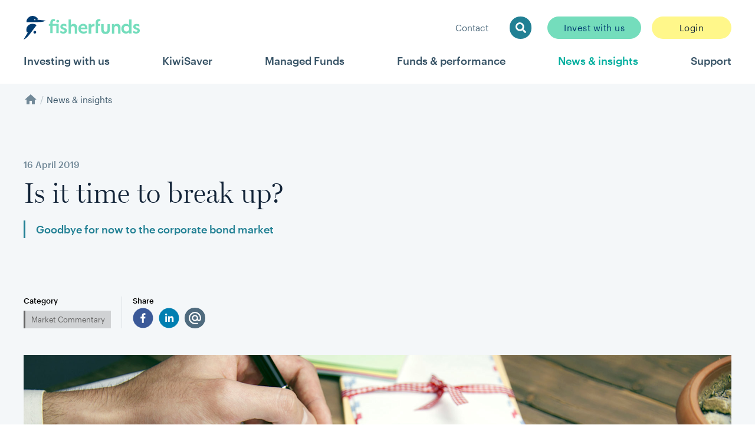

--- FILE ---
content_type: text/html; charset=UTF-8
request_url: https://fisherfunds.co.nz/news-and-insights/a-letter-to-the-corporate-bond-market
body_size: 76967
content:
<!DOCTYPE html><html lang="en"><head><meta charSet="utf-8"/><meta http-equiv="x-ua-compatible" content="ie=edge"/><meta name="viewport" content="width=device-width, initial-scale=1, shrink-to-fit=no"/><meta name="generator" content="Gatsby 5.13.7"/><meta name="theme-color" content="#00447C"/><meta data-rh="true" property="og:locale" content="en_NZ"/><meta data-rh="true" property="og:site_name" content="Fisher Funds"/><meta data-rh="true" name="robots" content="index,follow"/><meta data-rh="true" name="googlebot" content="index,follow"/><meta data-rh="true" name="description" content="Goodbye for now to the corporate bond market"/><meta data-rh="true" name="twitter:card" content="summary"/><meta data-rh="true" property="og:type" content="website"/><meta data-rh="true" property="og:title" content="Is it time to break up? | News and Insights"/><meta data-rh="true" property="og:description" content="Goodbye for now to the corporate bond market"/><meta data-rh="true" property="og:image" content="https://images.ctfassets.net/8pjzui68f1rh/aBbs9HSNK1ONox6xrikMa/9a79ad5e38fc59644c6943174ee9f832/a-letter-to-the-corporate-bond-market.jpg"/><meta data-rh="true" property="keywords" content="Fisher Funds, Market Commentary"/><style data-href="/gatsby/styles.257e15842b30c9dccb68.css" data-identity="gatsby-global-css">@charset "UTF-8";.ff-website .funds-and-performance{align-items:center;display:flex;flex-direction:column;padding:0}.ff-website .funds-and-performance__navigation{scroll-margin-top:141px}@media(min-width:1024px){.ff-website .funds-and-performance__navigation{scroll-margin-top:216px}}.ff-website .funds-and-performance__panel{color:#f4f7f9;display:flex;font-size:15px;font-weight:700}@media(min-width:1024px){.ff-website .funds-and-performance__panel{font-size:18px}}.ff-website .funds-and-performance__tiles-panel{width:100%}.ff-website .funds-and-performance__background{background-color:#f4f7f9;display:flex;justify-content:center;margin-top:36px;width:100%}@media(min-width:1280px){.ff-website .funds-and-performance__background{margin-top:72px}}.ff-website .funds-and-performance__section{max-width:1200px;padding:0 18px 18px}@media(min-width:1280px){.ff-website .funds-and-performance__section{padding:0 0 36px}}.ff-website .funds-and-performance__disclaimer{color:#4f6b7e;font-size:12px;line-height:1.4;padding-top:18px}.ff-website .funds-and-performance__disclaimer>p{opacity:.6}.ff-website .funds-and-performance__disclaimer>p:not(:first-child){margin-top:13.5px}@media print{@page{size:A4 landscape;margin:20mm 0 10mm;@top-right{background-image:url(/gatsby/static/fisher-funds-letterhead-2cdd3733d7e06598b82f30b6f5a656cd.png);background-position:100% 0;background-repeat:no-repeat;background-size:auto 100%;content:"";height:auto;width:100%}@bottom-left{color:#646464;font-size:11px;margin-left:0}}p{font-size:11px!important}.ReactQueryDevtools,.embedded-messaging,.embeddedServiceHelpButton,.funds-and-performance__navigation,.link:not(.link--button).link--primary,.page-footer,.page-header,.product-section__tab,.product-section__title__links{display:none!important}.ff-website .funds-and-performance{display:inline;text-align:left}.ff-website .funds-and-performance:before{break-after:page;color:#218094;content:"Fisher Funds \a Fund Performance Summary";display:block;font-family:Miller,Georgia,Times New Roman,serif;font-size:2.5em;font-weight:400;line-height:1.4;margin-left:0;padding:280px 80px 0;page-break-after:always;text-align:left;white-space:pre-line}.ff-website .funds-and-performance .image-page-banner{bottom:0;height:0;left:0;margin:0;overflow:visible;padding:0;position:fixed;width:0}.ff-website .funds-and-performance .image-page-banner__background,.ff-website .funds-and-performance .image-page-banner__content .image-page-banner__actions,.ff-website .funds-and-performance .image-page-banner__content h1{display:none}.ff-website .funds-and-performance .image-page-banner__content p{bottom:0!important;color:#4f6b7e!important;display:block!important;font-size:9px!important;left:20mm!important;margin:0;padding:0;position:fixed;visibility:visible;z-index:9999}.ff-website .funds-and-performance .performance-table{padding-top:0}.ff-website .funds-and-performance .performance-table td:last-child,.ff-website .funds-and-performance .performance-table th:last-child{color:#365265}.ff-website .funds-and-performance .performance-table__column:not(:first-child):not(.performance-table__header-column){color:#132438}.ff-website .funds-and-performance .performance-table table{margin-bottom:10px}.ff-website .funds-and-performance .performance-table table,.ff-website .funds-and-performance .performance-table table td,.ff-website .funds-and-performance .performance-table table th{border-left:none;border-right:none}.ff-website .funds-and-performance .performance-table table thead tr th{background-color:#b8f2eb80;border-color:#b8f2eb!important}.ff-website .funds-and-performance .performance-table table tbody tr:nth-child(odd){background-color:#fff}.ff-website .funds-and-performance .performance-table table tbody tr:nth-child(2n){background-color:#f4f7f9}.ff-website .funds-and-performance .performance-table__header-column{font-size:11px!important;text-align:left}.ff-website .funds-and-performance .performance-table__column{font-size:11px!important;padding:8px 16px;text-align:left}.ff-website .funds-and-performance .performance-table__first-body-column>:first-child{font-size:11px;font-weight:600;text-align:left}.ff-website .funds-and-performance .performance-table__footer>p{font-size:9px!important;margin-top:5px}.ff-website .funds-and-performance__background{margin:0 60px;padding:0;width:auto}.ff-website .funds-and-performance__disclaimer>p{font-size:9px!important;opacity:1!important}.ff-website .funds-and-performance>div[role=tabpanel]:nth-child(n+4){break-before:page;page-break-before:always}.product-section{padding:50px 60px 0}.product-section__title__text{color:#218094!important;font-family:Graphik,Helvetica,Arial,sans-serif!important;font-size:1em;font-weight:600}.product-investment-option-group{padding-top:0}}.ff-website .login-page .help-article-link.link{font-size:inherit;text-decoration:underline}.ff-website .login-page .login-options{display:flex;flex-direction:column;flex-wrap:wrap;justify-content:space-between}@media(min-width:768px){.ff-website .login-page .login-options{flex-direction:row}}.ff-website .login-page .login-options .login-option-card{flex:1 1 auto;margin-top:36px;width:100%}@media(min-width:768px){.ff-website .login-page .login-options .login-option-card{flex-grow:0;margin-bottom:0;width:calc(50% - 18px)}}@media(max-width:767px){.ff-website .fund-performance .section.performance-section{padding-left:0;padding-right:0}.ff-website .fund-performance .section.performance-section .performance-chart__footnote,.ff-website .fund-performance .section.performance-section .section__title{margin-left:auto;margin-right:auto;width:calc(100% - 36px)}}.ff-website main{position:relative}.ff-website main .support-article{margin-top:1.5rem}@media(min-width:1024px){.ff-website main .support-article{margin-bottom:2.5rem;margin-top:3.5rem}}.ff-website main .support-article+.loader{left:calc(50% - 1.35rem);position:absolute;top:50%}.ff-website .support-article{transition:height .2s ease}.loader,.loader:after{border-radius:50%;height:var(--loader-size);width:var(--loader-size)}.loader{animation:loader 1.1s linear infinite;border:3px solid #fff3;border-left-color:#fff;box-sizing:border-box}.loader-primary{border-color:#00ae9e80 #00ae9e80 #00ae9e80 #00ae9e}.loader-secondary{border-color:#00447c80 #00447c80 #00447c80 #00447c}@keyframes loader{0%{transform:rotate(0deg)}to{transform:rotate(1turn)}}.scrollable-tabs__tab,.text-regular,p{font-size:13px;line-height:1.46}@media(min-width:768px){.scrollable-tabs__tab,.text-regular,p{font-size:15px;line-height:1.467}}.hidden-scrollbar-x{-ms-overflow-style:none;overflow-x:auto;overflow-y:hidden;scrollbar-width:none}.hidden-scrollbar-x::-webkit-scrollbar{display:none}.scrollable-tabs{max-width:1272px;padding:0 18px;position:relative;width:100%}@media(min-width:768px){.scrollable-tabs{padding:0 36px}}.scrollable-tabs__back{background:linear-gradient(90deg,#fff,#fff0);left:0;padding-left:5px}.scrollable-tabs__forward{background:linear-gradient(270deg,#fff,#fff0);flex-direction:row-reverse;padding-right:5px;right:0}.scrollable-tabs__button{align-items:flex-start;color:#00ae9e;cursor:pointer;display:flex;height:100%;padding-top:21px;position:absolute;width:40px;z-index:10}.scrollable-tabs__tab{border-bottom:2px solid #0000;color:#728998;cursor:pointer;font-weight:400;padding:0 27px;text-align:center}.scrollable-tabs__tab--selected{border-bottom:2px solid #218094;color:#218094;font-weight:600}.scrollable-tabs__container{display:flex;padding-top:18px}.scrollable-tabs__container>button{padding-bottom:9px;white-space:nowrap}.input-dob__wrapper,.input-dob__wrapper--error{border:1px solid #74ddbc;border-radius:25px;color:#003b70;display:flex;flex-direction:row;outline:none}.input-dob__wrapper--error:focus,.input-dob__wrapper:focus{border-color:#0038ee}.input-dob__wrapper--error:focus-within,.input-dob__wrapper:focus-within{border-color:#0038ee;outline:2px solid #0000;outline-offset:2px}.input-dob__wrapper--error:focus-within .input-dob__icon,.input-dob__wrapper:focus-within .input-dob__icon{opacity:1}.input-dob__wrapper--error{background-color:#fce7e7;border-color:#ea1212}.input-dob__wrapper--error:focus-within{border-color:#ea1212}.input-dob__icon{align-items:center;color:#728998;display:flex;flex-direction:row;justify-content:center;opacity:.5;padding:0 .75rem}.input-dob__element{background:none;border:0;color:#365265;font-size:15px;outline:none;padding:.75rem;width:100%}:root{font-size:112.5%}a,abbr,acronym,address,applet,article,aside,audio,b,big,blockquote,body,canvas,caption,center,cite,code,dd,del,details,dfn,div,dl,dt,em,embed,fieldset,figcaption,figure,footer,form,h1,h2,h3,h4,h5,h6,header,hgroup,html,i,iframe,img,ins,kbd,label,legend,li,mark,menu,nav,object,ol,output,p,pre,q,ruby,s,samp,section,small,span,strike,strong,sub,summary,sup,table,tbody,td,tfoot,th,thead,time,tr,tt,u,ul,var,video{border:0;font-family:Graphik,sans-serif;font-size:100%;margin:0;padding:0;vertical-align:initial}div{box-sizing:border-box}article,aside,details,figcaption,figure,footer,header,hgroup,menu,nav,section{display:block}body{line-height:1}ol,ul{list-style:none}blockquote,q{quotes:none}blockquote:after,blockquote:before,q:after,q:before{content:"";content:none}table{border-collapse:collapse;border-spacing:0}b,strong{font-weight:600}button,input[type=reset],input[type=submit]{background:none;border:none;color:inherit;cursor:pointer;font:inherit;font-weight:400;outline:inherit;padding:0}input,textarea{font-family:Graphik,sans-serif}input::-webkit-inner-spin-button,input::-webkit-outer-spin-button{-webkit-appearance:none;appearance:none;margin:0}input[type=number]{-webkit-appearance:textfield;appearance:textfield}.js-focus-visible :focus:not(.focus-visible){outline:none}a{color:inherit}a:hover{color:#00ae9e}:focus-visible{outline-color:#0038ee}a.focus-visible{border-radius:.1rem;box-shadow:0 0 0 3px #0038ee;outline:none}blockquote{font-family:Graphik,sans-serif;margin-top:27px;padding:35px 0 0 90px;position:relative}blockquote>p{font-size:21px;font-weight:300;line-height:36px;margin-bottom:30px}blockquote:before{color:#365265;content:"“";font-size:200px;font-weight:900;left:0;line-height:1.2;opacity:5%;position:absolute;top:-35px}blockquote cite:before{content:"–"}sup{font-size:smaller;vertical-align:text-top}:target{scroll-margin-top:141px}@media(min-width:1024px){:target{scroll-margin-top:216px}}button:disabled{cursor:default}.input-checkbox__wrapper{align-items:flex-start;cursor:pointer;display:inline-flex;flex-direction:row;justify-content:flex-start;width:100%}.input-checkbox__wrapper:hover .input-checkbox__element--checked:not(.input-checkbox__element--error),.input-checkbox__wrapper:hover .input-checkbox__element--dark:not(.input-checkbox__element--error),.input-checkbox__wrapper:hover .input-checkbox__element--disabled:not(.input-checkbox__element--error),.input-checkbox__wrapper:hover .input-checkbox__element--error:not(.input-checkbox__element--error),.input-checkbox__wrapper:hover .input-checkbox__element:not(.input-checkbox__element--error){border-color:#218094}.input-checkbox__label,.input-checkbox__label--error{color:#365265;font-size:15px;margin-left:13.5px}.input-checkbox__label--error{color:#ea1212}.input-checkbox__element,.input-checkbox__element--checked,.input-checkbox__element--dark,.input-checkbox__element--disabled,.input-checkbox__element--error{align-items:center;background-color:#fff;border:1px solid #b9c4cb;border-radius:4.25px;box-sizing:border-box;color:#fff;display:flex;flex:0 0 auto;flex-direction:row;height:24px;justify-content:center;width:24px}@media(min-width:768px){.input-checkbox__element,.input-checkbox__element--checked,.input-checkbox__element--dark,.input-checkbox__element--disabled,.input-checkbox__element--error{height:26px;width:26px}}.input-checkbox__element--error,.input-checkbox__element--error:hover:not(.input-checkbox__element--checked){background-color:#fce7e7;border-color:#ea1212}.input-checkbox__element--dark{background-color:#f4f7f9}.input-checkbox__element--checked{background-color:#218094;border-color:#218094}.input-checkbox__element--disabled{background-color:#dce1e5;border:none}@font-face{font-display:swap;font-family:Graphik;font-style:normal;font-weight:400;src:url(/gatsby/static/Graphik-Regular-Web-4cda4c3afe09f8afba0aef4c939aa127.woff2) format("woff2"),url(/gatsby/static/Graphik-Regular-Web-8366237e04e48e1d63c422aad9d92987.woff) format("woff")}@font-face{font-display:swap;font-family:Graphik;font-style:italic;font-weight:400;src:url(/gatsby/static/Graphik-RegularItalic-Web-8309e53ac87a5101a6db15f14588a134.woff2) format("woff2"),url(/gatsby/static/Graphik-RegularItalic-Web-7b714f7ecdc1f112f6d6a14d91b7d824.woff) format("woff")}@font-face{font-display:swap;font-family:Graphik;font-style:normal;font-weight:600;src:url(/gatsby/static/Graphik-Medium-Web-0d2d5385d1118fe93f24bc0a45496949.woff2) format("woff2"),url(/gatsby/static/Graphik-Medium-Web-7afa85b59f4c1e336516cbff9922a190.woff) format("woff")}@font-face{font-display:swap;font-family:Graphik;font-style:normal;font-weight:700;src:url(/gatsby/static/Graphik-Bold-Web-8691c9d94534674ee4828d4207053b23.woff2) format("woff2"),url(/gatsby/static/Graphik-Bold-Web-172592ae2cede0764659992b18dc086e.woff) format("woff")}@font-face{font-display:swap;font-family:Graphik;font-style:normal;font-weight:300;src:url(/gatsby/static/Graphik-Light-Web-415170827b537431224428a4002c6b32.woff2) format("woff2"),url(/gatsby/static/Graphik-Light-Web-8eb80b3d1aed0162d873364cb6b4b136.woff) format("woff")}@font-face{font-display:swap;font-family:Miller;font-style:normal;font-weight:400;src:url("/gatsby/static/Miller Display Roman-f86a0be2a06ed73b5845e4cb885e29f0.eot");src:url("/gatsby/static/Miller Display Roman-f86a0be2a06ed73b5845e4cb885e29f0.eot?#iefix") format("embedded-opentype"),url("/gatsby/static/Miller Display Roman-b11b1c22bf39b8cd4670c496fc1b5b0c.woff2") format("woff2"),url("/gatsby/static/Miller Display Roman-ab6f1fdaad8938f7771b5267ced786bd.woff") format("woff");unicode-range:u+??}@font-face{font-display:swap;font-family:Miller;font-style:italic;font-weight:400;src:url("/gatsby/static/Miller Display Italic-ed576fbbad88ca68f9d95ed545f5cd3e.eot");src:url("/gatsby/static/Miller Display Italic-ed576fbbad88ca68f9d95ed545f5cd3e.eot?#iefix") format("embedded-opentype"),url("/gatsby/static/Miller Display Italic-c6b1c8ab747e21f6cac25ce0aacaeab3.woff2") format("woff2"),url("/gatsby/static/Miller Display Italic-cae89378e951f8023bd3ffebbf61fdd2.woff") format("woff");unicode-range:u+??}@font-face{font-display:swap;font-family:Miller;font-style:normal;font-weight:300;src:url("/gatsby/static/Miller Display Light-00f2d35f32a813e305368ada4b223d14.eot");src:url("/gatsby/static/Miller Display Light-00f2d35f32a813e305368ada4b223d14.eot?#iefix") format("embedded-opentype"),url("/gatsby/static/Miller Display Light-c6130231a7e4e79c0f1dfe5d5c7963ae.woff2") format("woff2"),url("/gatsby/static/Miller Display Light-25c60c0eef5a8050edc8037afd900c82.woff") format("woff");unicode-range:u+??}@font-face{font-display:swap;font-family:Miller;font-style:italic;font-weight:300;src:url("/gatsby/static/Miller Display Light Italic-e1b59851f383ab1d077ac42e33fbd4bc.eot");src:url("/gatsby/static/Miller Display Light Italic-e1b59851f383ab1d077ac42e33fbd4bc.eot?#iefix") format("embedded-opentype"),url("/gatsby/static/Miller Display Light Italic-fd701a85e4658375ac259edd25d6ff31.woff2") format("woff2"),url("/gatsby/static/Miller Display Light Italic-30c3db131e66d6fcce2de401c005f981.woff") format("woff");unicode-range:u+??}.address-input .address-input__control{background-color:#fff;border:1px solid #74ddbc;border-radius:25px;box-shadow:none;color:#003b70;cursor:pointer;outline:none}.address-input .address-input__control:focus{border-color:#0038ee}.address-input .address-input__control:hover{border-color:#74ddbc}.address-input .address-input__control--is-focused:hover,.address-input .address-input__control--menu-is-open,.address-input .address-input__control--menu-is-open:hover{border-color:#0038ee}.address-input--dark .address-input__control{background-color:#f4f7f9}.address-input--error .address-input__control{background-color:#fce7e7;border-color:#ea1212}.address-input .address-input__menu{border:2px solid #dce1e5;border-radius:0 0 4px 4px;box-shadow:0 0 10px 0 #0000000d;overflow:hidden;transform:translateY(-10px);z-index:3}.address-input .address-input__menu-list{max-height:150px}.address-input .address-input__placeholder{color:#365265;font-size:15px;opacity:.5}.address-input .address-input__value-container{padding:.4rem}.address-input .address-input__value-container>div{margin:0;padding:0}.address-input .address-input__single-value{color:#003b70}.address-input .address-input__input{font-size:15px}.address-input .address-input__option{background-color:#fff;color:#365265;cursor:pointer;font-size:15px;line-height:1.2;padding:13.5px}.address-input .address-input__option--is-focused,.address-input .address-input__option:hover{background-color:#f4f7f9}.address-input .address-input__option--is-selected{background-color:#0038ee;color:#fff}.address-input .address-input__option--is-selected:hover{background-color:#0038ee}.account-details-return .return-label,.text-regular,p{font-size:13px;line-height:1.46}@media (min-width:768px){.account-details-return .return-label,.text-regular,p{font-size:15px;line-height:1.467}}.account-details__returns{container-type:inline-size}.account-details-return{display:flex;justify-content:space-between;padding:13.5px 0;width:100%}.account-details-return:not(:last-of-type){border-bottom:1px solid #dce1e5}@container (width > 700px){.account-details-return{display:inline-flex;flex-direction:column-reverse;margin:18px 0;padding:0 27px;width:auto}.account-details-return:not(:last-of-type){border-bottom:unset}.account-details-return:first-of-type{padding-left:0}.account-details-return:not(:first-of-type){border-left:1px solid #dce1e5}.account-details-return:last-of-type{padding-right:0}}.account-details-return .currency,.account-details-return .performance{font-size:21px;font-weight:400;margin-bottom:2.7px}.account-details-return .return-label{color:#4f6b7e;font-weight:600;margin:0}.account-details-return .return-description{color:#728998;font-weight:400;margin:0}@media (min-width:768px){.account-details-return .return-description{font-size:15px}}.account-details-return .tooltip{align-items:center;display:flex;flex-direction:row}.account-details-return .tooltip .tooltip-label .performance{border-bottom:2px dashed #dce1e5;padding-bottom:2.7px}.account-details-return .tooltip .tooltip-icon .MuiSvgIcon-root{fill:#218094}@media (min-width:768px){.account-details-return .return-value{margin-bottom:2.7px}}.account-details-return .return-value .tooltip-icon{margin-left:9px}@media (min-width:768px){.account-details-return .return-value .tooltip-icon{margin-left:2.7px}}.currency{align-items:center;display:inline-flex;flex-direction:row}.currency-black{color:#132438}.currency-red{color:#f44336}.currency-positive{stroke:#38bb4f;color:#38bb4f}.currency-negative{stroke:#d73323;color:#d73323}.currency__trend-icon{font-size:13px;margin-left:.5rem}.currency__trend-icon path{fill:none}.currency__total{display:flex;flex-direction:row;gap:2.7px}.currency--lg{font-size:28px;font-weight:300}.currency--lg .currency__dollar-sign{font-size:18px;margin-top:5px}.currency--xl{font-size:38px;font-weight:300}.currency--xl .currency__dollar-sign{font-size:18px;margin-top:5px}button .currency--lg .currency__dollar-sign,button .currency--xl .currency__dollar-sign{margin-top:9px}.performance{align-items:center;display:inline-flex;flex-direction:row}.performance-black{color:#132438}.performance-red{color:#f44336}.performance-positive{stroke:#38bb4f;color:#38bb4f}.performance-negative{stroke:#d73323;color:#d73323}.performance__trend-icon{font-size:13px;margin-left:.5rem}.performance__trend-icon path{fill:none}.performance__total{display:flex;flex-direction:row}.account-performance-summary-component .details-row .tooltip .tooltip-icon,.text-regular,p{font-size:13px;line-height:1.46}@media (min-width:768px){.account-performance-summary-component .details-row .tooltip .tooltip-icon,.text-regular,p{font-size:15px;line-height:1.467}}.account-performance-summary-component .MuiTableRow-root,.text-large{font-size:15px;line-height:1.6}@media (min-width:768px){.account-performance-summary-component .MuiTableRow-root,.text-large{font-size:18px;line-height:1.67}}.account-performance-summary-component{width:100%}.account-performance-summary-component .currency:not(.details-row,.total-value){font-weight:600}@media (max-width:480px){.account-performance-summary-component .MuiTable-root{margin:0 -1rem;width:calc(100% + 2rem)}}.account-performance-summary-component .MuiTableRow-root{padding:4rem 0}.account-performance-summary-component .MuiTableRow-root .MuiTableCell-root{border-bottom:none;border-top:1px solid #e0e0e0;font-family:Graphik,Helvetica,Arial,sans-serif;font-size:1em;font-weight:600;max-width:100%;width:100%}.account-performance-summary-component .MuiTableRow-root .label{color:#132438}.account-performance-summary-component .MuiTableRow-root:first-child .MuiTableCell-root{border-top:none}.account-performance-summary-component .darker-separator{border-top:2px solid #728998}.account-performance-summary-component .details-row .MuiTableCell-root{color:#646464;font-size:15px;font-weight:400;padding:.5rem 1rem}.account-performance-summary-component .details-row .MuiTableRow-root.details-row.expanded{border-top:none}.account-performance-summary-component .details-row.first .MuiTableCell-root{border:none;padding-bottom:.5rem}.account-performance-summary-component .details-row .tooltip{align-items:center;cursor:help;display:flex;flex-wrap:wrap}.account-performance-summary-component .details-row .tooltip .tooltip-label,.account-performance-summary-component .details-row .tooltip .tooltip-label:hover{color:#218094}.account-performance-summary-component .details-row .tooltip .tooltip-icon{align-items:center;display:flex;flex-wrap:wrap;margin-left:2.7px}.account-performance-summary-component .details-row .tooltip .tooltip-icon .MuiSvgIcon-root{fill:#003b70;height:1.25rem}.account-performance-summary-component .performance-summary-icon{transition:transform .25s}.account-performance-summary-component .performance-summary-icon.expanded{transform:rotate(180deg)}.account-performance-summary-component .performance-summary-icon .MuiSvgIcon-root{fill:#646464}.button:hover,.link:hover{cursor:pointer}.button__icon-left,.button__icon-right,.link__icon-left,.link__icon-right{align-items:center;display:flex}.button__icon-left,.link__icon-left{margin-right:.25rem}.button__icon-right,.link__icon-right{margin-left:.25rem}.button__text,.link__text{align-items:center;display:flex;flex-direction:row;font-family:Graphik,sans-serif;font-weight:400;gap:4px}.link--button{-webkit-tap-highlight-color:transparent;align-items:center;border:1px solid #0000;box-sizing:border-box;color:#132438;display:flex;flex:0 0 auto;font-size:15px;justify-content:center;line-height:.95rem;min-width:135px;padding:.55rem 27px;text-align:left;transition-duration:.4s;transition-property:border-color,background,box-shadow;transition-timing-function:ease}@media (min-width:768px){.link--button{text-align:center;white-space:nowrap}}.link--button.focus-visible,.link--button:focus-visible{box-shadow:0 0 0 1px #fff,0 0 0 4px #0038ee}.link--button:not(.button--link){border-radius:2rem;text-decoration:none}.link--button:not(.button--link) .button__text,.link--button:not(.button--link) .button__text:hover,.link--button:not(.button--link) .button__text:visited,.link--button:not(.button--link) .link__text,.link--button:not(.button--link) .link__text:hover,.link--button:not(.button--link) .link__text:visited{color:inherit}.link--button.link--primary{background:#74ddbc;border-color:#74ddbc;color:#003b70}.link--button.link--primary.focus-visible:not(.button--disabled),.link--button.link--primary.link--focused:not(.button--disabled),.link--button.link--primary:focus-visible:not(.button--disabled),.link--button.link--primary:hover:not(.button--disabled){background:#0000;border-color:#218094;color:#218094}.link--button.link--secondary{background:#218094;border-color:#218094;color:#b8f2eb}.link--button.link--secondary.focus-visible:not(.button--disabled),.link--button.link--secondary.link--focused:not(.button--disabled),.link--button.link--secondary:focus-visible:not(.button--disabled),.link--button.link--secondary:hover:not(.button--disabled){background:#0000;border-color:#003b70;color:#003b70}.link--button.link--white{background:#74ddbc;border-color:#74ddbc;color:#003b70}.link--button.link--white.focus-visible:not(.button--disabled),.link--button.link--white.link--focused:not(.button--disabled),.link--button.link--white:focus-visible:not(.button--disabled),.link--button.link--white:hover:not(.button--disabled){background:#0000;border-color:#fff;color:#fff}.link--button.link--transparent{background:#0000;border:#0000;color:#218094}.link--button.link--transparent.focus-visible:not(.button--disabled),.link--button.link--transparent.link--focused:not(.button--disabled),.link--button.link--transparent:focus-visible:not(.button--disabled),.link--button.link--transparent:hover:not(.button--disabled){background-color:#b8f2eb}.link--button.link--action{background:#b8f2eb;border:#0000;color:#003b70}.link--button.link--action.focus-visible:not(.button--disabled),.link--button.link--action.link--focused:not(.button--disabled),.link--button.link--action:focus-visible:not(.button--disabled),.link--button.link--action:hover:not(.button--disabled){background-color:#218094;color:#fff}.link--button.link--login{background-color:#fff78a;border-color:#0000}.link--button.link--login.focus-visible:not(.button--disabled),.link--button.link--login.link--focused:not(.button--disabled),.link--button.link--login:focus-visible:not(.button--disabled),.link--button.link--login:hover:not(.button--disabled){background-color:#fff78a;border-color:#003b70}.link--button.link--outlined.link--primary{background:#f4f7f9;border-color:#003b70;color:#003b70}.link--button.link--outlined.link--primary.focus-visible:not(.button--disabled),.link--button.link--outlined.link--primary.link--focused:not(.button--disabled),.link--button.link--outlined.link--primary:focus-visible:not(.button--disabled),.link--button.link--outlined.link--primary:hover:not(.button--disabled){background:#218094;color:#b8f2eb}.link--button.link--outlined.link--primary:active{box-shadow:none}.link--button.link--outlined.link--secondary{background:#f4f7f9;border-color:#218094;color:#218094}.link--button.link--outlined.link--secondary.focus-visible:not(.button--disabled),.link--button.link--outlined.link--secondary.link--focused:not(.button--disabled),.link--button.link--outlined.link--secondary:focus-visible:not(.button--disabled),.link--button.link--outlined.link--secondary:hover:not(.button--disabled){background:#218094;color:#b8f2eb}.link--button.link--outlined.link--secondary:active{box-shadow:none}.link--button.link--outlined.link--white{background:#0000;border-color:#fff;color:#fff}.link--button.link--outlined.link--white.focus-visible:not(.button--disabled),.link--button.link--outlined.link--white.link--focused:not(.button--disabled),.link--button.link--outlined.link--white:focus-visible:not(.button--disabled),.link--button.link--outlined.link--white:hover:not(.button--disabled){background:#fff;border-color:#003b70;color:#003b70}.link--button.link--disabled.link--button{border-color:#0000;color:#646464;cursor:default}.link--button.link--disabled.link--button:not(.button--link){background-color:#64646440}.link--button.link--link{background-color:initial;border:none;color:inherit;display:inline-flex;font-size:15px;font-weight:400;min-width:auto;padding:0}.link--button.link--link.link--secondary{color:#33beb1}.link--button.link--link.link--white{color:#fff}.link--button.link--link:hover{background-color:initial;box-shadow:none}.link--button:not(.button--link).link--sm{font-size:13px;min-width:120px;padding:.55rem 27px}.link--button:not(.button--link).link--sm>.link__text{line-height:.775rem}.link--button:not(.button--link).link--sm .MuiSvgIcon-root{font-size:15px}.link--button:not(.button--link).link--md .MuiSvgIcon-root{font-size:17px}.link--button:not(.button--link).link--lg{font-size:18px;padding:.66rem 1.39rem}.link--button:not(.button--link).link--lg>.link__text{line-height:1.33rem}.link--button:not(.button--link).link--lg .MuiSvgIcon-root{font-size:20px}.link--button:not(.link--button.link--button) .loader{border:2px solid #00447c33;border-left-color:#132438}.link--button:not(.link--button.link--button).link--primary .loader{border-color:#00ae9e33 #00ae9e33 #00ae9e33 #003b70}.link--button:not(.link--button.link--button).link--secondary .loader{border-color:#ea121233 #ea121233 #ea121233 #ea1212}.link--button:not(.link--button.link--button).link--disabled .loader{border-color:#4f6b7e33 #4f6b7e33 #4f6b7e33 #646464}.button{-webkit-tap-highlight-color:transparent;align-items:center;border:1px solid #0000;box-sizing:border-box;color:#132438;display:flex;flex:0 0 auto;font-size:15px;justify-content:center;line-height:.95rem;min-width:135px;padding:.55rem 27px;text-align:left;transition-duration:.4s;transition-property:border-color,background,box-shadow;transition-timing-function:ease}@media (min-width:768px){.button{text-align:center;white-space:nowrap}}.button.focus-visible,.button:focus-visible{box-shadow:0 0 0 1px #fff,0 0 0 4px #0038ee}.button:not(.button--link){border-radius:2rem;text-decoration:none}.button:not(.button--link) .button__text,.button:not(.button--link) .button__text:hover,.button:not(.button--link) .button__text:visited,.button:not(.button--link) .link__text,.button:not(.button--link) .link__text:hover,.button:not(.button--link) .link__text:visited{color:inherit}.button.button--primary{background:#74ddbc;border-color:#74ddbc;color:#003b70}.button.button--primary.button--focused:not(.button--disabled),.button.button--primary.focus-visible:not(.button--disabled),.button.button--primary:focus-visible:not(.button--disabled),.button.button--primary:hover:not(.button--disabled){background:#0000;border-color:#218094;color:#218094}.button.button--secondary{background:#218094;border-color:#218094;color:#b8f2eb}.button.button--secondary.button--focused:not(.button--disabled),.button.button--secondary.focus-visible:not(.button--disabled),.button.button--secondary:focus-visible:not(.button--disabled),.button.button--secondary:hover:not(.button--disabled){background:#0000;border-color:#003b70;color:#003b70}.button.button--white{background:#74ddbc;border-color:#74ddbc;color:#003b70}.button.button--white.button--focused:not(.button--disabled),.button.button--white.focus-visible:not(.button--disabled),.button.button--white:focus-visible:not(.button--disabled),.button.button--white:hover:not(.button--disabled){background:#0000;border-color:#fff;color:#fff}.button.button--transparent{background:#0000;border:#0000;color:#218094}.button.button--transparent.button--focused:not(.button--disabled),.button.button--transparent.focus-visible:not(.button--disabled),.button.button--transparent:focus-visible:not(.button--disabled),.button.button--transparent:hover:not(.button--disabled){background-color:#b8f2eb}.button.button--action{background:#b8f2eb;border:#0000;color:#003b70}.button.button--action.button--focused:not(.button--disabled),.button.button--action.focus-visible:not(.button--disabled),.button.button--action:focus-visible:not(.button--disabled),.button.button--action:hover:not(.button--disabled){background-color:#218094;color:#fff}.button.button--login{background-color:#fff78a;border-color:#0000}.button.button--login.button--focused:not(.button--disabled),.button.button--login.focus-visible:not(.button--disabled),.button.button--login:focus-visible:not(.button--disabled),.button.button--login:hover:not(.button--disabled){background-color:#fff78a;border-color:#003b70}.button.button--outlined.button--primary{background:#f4f7f9;border-color:#003b70;color:#003b70}.button.button--outlined.button--primary.button--focused:not(.button--disabled),.button.button--outlined.button--primary.focus-visible:not(.button--disabled),.button.button--outlined.button--primary:focus-visible:not(.button--disabled),.button.button--outlined.button--primary:hover:not(.button--disabled){background:#218094;color:#b8f2eb}.button.button--outlined.button--primary:active{box-shadow:none}.button.button--outlined.button--secondary{background:#f4f7f9;border-color:#218094;color:#218094}.button.button--outlined.button--secondary.button--focused:not(.button--disabled),.button.button--outlined.button--secondary.focus-visible:not(.button--disabled),.button.button--outlined.button--secondary:focus-visible:not(.button--disabled),.button.button--outlined.button--secondary:hover:not(.button--disabled){background:#218094;color:#b8f2eb}.button.button--outlined.button--secondary:active{box-shadow:none}.button.button--outlined.button--white{background:#0000;border-color:#fff;color:#fff}.button.button--outlined.button--white.button--focused:not(.button--disabled),.button.button--outlined.button--white.focus-visible:not(.button--disabled),.button.button--outlined.button--white:focus-visible:not(.button--disabled),.button.button--outlined.button--white:hover:not(.button--disabled){background:#fff;border-color:#003b70;color:#003b70}.button.button--disabled.button{border-color:#0000;color:#646464;cursor:default}.button.button--disabled.button:not(.button--link){background-color:#64646440}.button.button--link{background-color:initial;border:none;color:inherit;display:inline-flex;font-size:15px;font-weight:400;min-width:auto;padding:0}.button.button--link.button--secondary{color:#33beb1}.button.button--link.button--white{color:#fff}.button.button--link:hover{background-color:initial;box-shadow:none}.button:not(.button--link).button--sm{font-size:13px;min-width:120px;padding:.55rem 27px}.button:not(.button--link).button--sm>.button__text{line-height:.775rem}.button:not(.button--link).button--sm .MuiSvgIcon-root{font-size:15px}.button:not(.button--link).button--md .MuiSvgIcon-root{font-size:17px}.button:not(.button--link).button--lg{font-size:18px;padding:.66rem 1.39rem}.button:not(.button--link).button--lg>.button__text{line-height:1.33rem}.button:not(.button--link).button--lg .MuiSvgIcon-root{font-size:20px}.button:not(.button.button--button) .loader{border:2px solid #00447c33;border-left-color:#132438}.button:not(.button.button--button).button--primary .loader{border-color:#00ae9e33 #00ae9e33 #00ae9e33 #003b70}.button:not(.button.button--button).button--secondary .loader{border-color:#ea121233 #ea121233 #ea121233 #ea1212}.button:not(.button.button--button).button--disabled .loader{border-color:#4f6b7e33 #4f6b7e33 #4f6b7e33 #646464}.button--link:not(.link--button){align-items:center;display:inline-flex;flex-direction:row;font-weight:400;text-decoration:none}.button--link:not(.link--button):hover{text-decoration:underline}.button--link:not(.link--button).focus-visible,.button--link:not(.link--button):focus-visible{outline:1px auto #0038ee}.button--link:not(.link--button).button--primary{color:#218094}.button--link:not(.link--button).button--secondary{color:#74ddbc}.button--link:not(.link--button).button--white{color:#fff}.button--link:not(.link--button).button--sm{font-size:12px}.button--link:not(.link--button).button--sm .MuiSvgIcon-root{font-size:14px}@media (min-width:768px){.button--link:not(.link--button).button--sm{font-size:13px}}.button--link:not(.link--button).button--md{font-size:13px}.button--link:not(.link--button).button--md .MuiSvgIcon-root{font-size:17px}@media (min-width:768px){.button--link:not(.link--button).button--md{font-size:15px}}.button--link:not(.link--button).button--lg{font-size:15px}.button--link:not(.link--button).button--lg .MuiSvgIcon-root{font-size:20px}@media (min-width:768px){.button--link:not(.link--button).button--lg{font-size:18px}}.button--link.button--inline:not(.link--button){text-decoration:underline}.link:not(.link--button){align-items:center;display:inline-flex;flex-direction:row;font-weight:400;text-decoration:none}.link:not(.link--button):hover{text-decoration:underline}.link:not(.link--button).focus-visible,.link:not(.link--button):focus-visible{outline:1px auto #0038ee}.link:not(.link--button).link--primary{color:#218094}.link:not(.link--button).link--secondary{color:#74ddbc}.link:not(.link--button).link--white{color:#fff}.link:not(.link--button).link--sm{font-size:12px}.link:not(.link--button).link--sm .MuiSvgIcon-root{font-size:14px}@media (min-width:768px){.link:not(.link--button).link--sm{font-size:13px}}.link:not(.link--button).link--md{font-size:13px}.link:not(.link--button).link--md .MuiSvgIcon-root{font-size:17px}@media (min-width:768px){.link:not(.link--button).link--md{font-size:15px}}.link:not(.link--button).link--lg{font-size:15px}.link:not(.link--button).link--lg .MuiSvgIcon-root{font-size:20px}@media (min-width:768px){.link:not(.link--button).link--lg{font-size:18px}}.link.link--inline:not(.link--button){text-decoration:underline}.input-tooltip--force-open .input-tooltip__content{margin-bottom:0;opacity:1}.input-tooltip--force-open .input-tooltip__wrapper{pointer-events:auto}.input-tooltip-group:not(.input-tooltip--open) .input-tooltip__parent:focus-visible .input-tooltip__content,.input-tooltip-group:not(.input-tooltip--open) .input-tooltip__parent:hover .input-tooltip__content{margin-bottom:0;opacity:1}.input-tooltip-group:not(.input-tooltip--open) .input-tooltip__parent:focus-visible .input-tooltip__wrapper,.input-tooltip-group:not(.input-tooltip--open) .input-tooltip__parent:hover .input-tooltip__wrapper{pointer-events:auto}.input-tooltip__content{border-radius:10px;box-shadow:0 26px 40px #00246426;font-size:13px;font-weight:400;line-height:1.4;margin-bottom:-9px;max-width:340px;opacity:0;padding:13.5px;position:relative;transition:margin-bottom .4s ease-in-out,opacity .4s ease-in-out;width:250px}.input-tooltip__wrapper{pointer-events:none;z-index:8000}.input-tooltip__wrapper--dark .input-tooltip__content{background-color:#132438;color:#fff}.input-tooltip__wrapper--light .input-tooltip__content{background-color:#f4f7f9;color:#132438}.input-tooltip__wrapper[data-popper-placement^=top] .arrow-container{bottom:6px}.input-tooltip__wrapper[data-popper-placement^=bottom] .arrow-container{top:-4px}.input-tooltip__wrapper[data-popper-placement^=left] .arrow-container{right:-4px}.input-tooltip__wrapper[data-popper-placement^=right] .arrow-container{left:-4px}.arrow-container{background-color:inherit;width:10px}.arrow{background:inherit;border-radius:2px;content:"";height:10px;position:absolute;transform:rotate(45deg);width:10px}.balance-graph__message{align-items:center;display:flex;flex-direction:column;height:250px;justify-content:center;padding:36px}@media (min-width:768px){.balance-graph__message{height:350px}}.balance-graph-tooltip{align-items:center;background-color:#132438;border-radius:5px;display:flex;flex-direction:column;padding:5px 1.2rem}.balance-graph-tooltip__date{color:#ffffffbf}.balance-graph-tooltip__value{color:#fff}.balance-graph-tooltip__return .currency__trend-icon{display:none}.balance-graph-tooltip__return .currency-black{color:#38bb4f}.card{background-color:#fff;border:1px solid #0000;border-radius:20px;overflow:hidden;padding:var(--card-padding-mobile)}@media (min-width:768px){.card{padding:var(--card-padding-desktop)}}.collapsable{interpolate-size:allow-keywords}.collapsable__icon{transition:transform .25s}.collapsable__content{height:0;overflow-y:clip;transition-duration:.25s;transition-property:height,margin-top;transition-timing-function:ease}.collapsable--expanded .collapsable__icon{transform:rotate(180deg)}.collapsable--expanded .collapsable__content{height:auto;margin-top:9px}:root{--current-indicator-outgap:.5rem}.current-indicator{background-color:#218094;color:#fff;margin:-.5rem -.5rem 0 0;padding:.25rem 6px;position:absolute;right:0;top:0}.current-indicator span{align-items:center;display:flex;font-size:15px;line-height:1rem}.current-indicator span svg{height:1.25rem}.current-indicator:after,.current-indicator:before{background-color:#218094;border-left:#0000;border-right:#0000;border-style:solid;color:#f4f7f9;content:"";height:0;position:absolute;width:0}.current-indicator:before{border-bottom:0 solid #218094;border-left-width:0;border-right-width:6px;border-top-width:6px;left:-6px;top:0}.current-indicator:after{border-width:medium 0 6px 6px;border-top:0 solid #218094;bottom:-6px;right:0}.custom-strategy-builder__footer{margin-top:36px}.notification,.text-regular,p{font-size:13px;line-height:1.46}@media (min-width:768px){.notification,.text-regular,p{font-size:15px;line-height:1.467}}.notification{align-items:center;border-left:5px solid;border-radius:5px;color:#132438;display:flex;flex-direction:row;height:auto;justify-content:flex-start;padding:15px 15px 15px 9px}.notification--info{border-color:#218094}.notification--info .notification__icon{fill:#218094}.notification--success{border-color:#38bb4f}.notification--success .notification__icon{fill:#38bb4f}.notification--warning{background-color:#ee813e0d;border-color:#ee813e}.notification--warning .notification__icon{fill:#ee813e}.notification--error{background-color:#d733230d;border-color:#d73323}.notification--error .notification__icon{fill:#d73323}.notification--white{background-color:#fff}.notification--grey{background-color:#2180941a}.notification--orange{background-color:#ee813e1a}.notification__icon{flex:0 0 auto;height:24px;margin-left:0;width:24px}.notification__content{flex:1 1 auto}.notification__content a,.notification__content a:visited{color:#218094}.notification__content p:first-child{margin-top:0}.notification__content p:last-child{margin-bottom:0}.notification__close{cursor:pointer;flex:0 0 auto}.notification__actions{align-items:center;display:flex;margin-top:13.5px}.notification__actions>:not(:first-child){margin-left:9px}.builder-bar{margin-bottom:27px}.builder-bar__slider-btns{align-items:center;display:flex;flex-direction:row;gap:18px;justify-content:space-between}.builder-bar__slider-btns .builder-bar__slider{width:100%}.builder-bar__ratio{text-align:right}.builder-bar__btn{align-items:center;border:none;border-radius:50%;display:flex;flex:0 0 auto;height:30px;justify-content:center;transition:background-color .3s ease;width:30px}.builder-bar__btn .custom-icon path{transition:stroke .3s ease}.builder-bar__btn:disabled{background-color:#64646440;pointer-events:none}.builder-bar__btn:disabled .custom-icon path{stroke:#64646480}.builder-bar__btn:not(:disabled){background-color:#b8f2eb;cursor:pointer}.builder-bar__btn:not(:disabled) .custom-icon path{stroke:#003b70}.builder-bar__tooltip{margin-bottom:8px;margin-left:3px}.builder-bar__tooltip .MuiTooltip-arrow{margin-left:7px!important}.builder-bar .tooltip{align-items:center;display:flex;flex-direction:row}.builder-bar .tooltip .tooltip-icon{margin-left:2.7px}.builder-bar .tooltip .tooltip-icon .MuiSvgIcon-root{fill:#218094}.slider-v3{align-items:center;display:flex;flex-direction:row;height:23px;margin:0 9px;position:relative;width:60%}.slider-v3__rail,.slider-v3__track{border-radius:2px;height:4px}.slider-v3__rail{background:#64646440;box-sizing:border-box;width:100%;z-index:0}.slider-v3__rail--active{background:#218094}.slider-v3__track{background:#218094;left:0;position:absolute;top:9.5px;z-index:2}.slider-v3__thumb{background:#fff;border:2px solid #218094;border-radius:50%;height:18px;left:0;margin-left:2px;position:absolute;top:50%;transform:translate(-50%,-50%);transition-duration:.3s;transition-property:box-shadow,background,height,width;transition-timing-function:ease;width:18px;z-index:3}.slider-v3__thumb--active,.slider-v3__thumb:hover{background:#218094;box-shadow:0 0 0 2px #218094,0 0 0 5px #21809426;cursor:pointer;height:23px;width:23px}.slider-v3__tooltip{font-size:13px}.slider-v3__tooltip>.MuiTooltip-tooltip{background-color:#218094;padding:7px 9px}.slider-v3__tooltip .MuiTooltip-arrow{color:#218094}.slider-v3__current{background-color:#dce1e5;border-radius:20px;height:100%;left:0;position:absolute;transition-duration:.3s;transition-property:background,width,z-index;transition-timing-function:ease;width:4px;z-index:1}.slider-v3__current:hover{background:#218094;width:6px;z-index:5}.slider-v3--disabled{pointer-events:none}.bank-account-input.input-wrapper--has-error .bank-account-input__wrapper{background-color:#fce7e7;border-color:#ea1212}.bank-account-input.input-wrapper--has-error .bank-account-input__wrapper:focus-within{border-color:#ea1212}.bank-account-input--dark .bank-account-input__wrapper{background-color:#edf0f2}.bank-account-input__input{-webkit-appearance:none;appearance:none;background:#0000;border:0;color:#003b70;font-size:18px;letter-spacing:3px;width:100%}.bank-account-input__input::-webkit-input-placeholder{font-variant-numeric:tabular-nums}.bank-account-input__input,.bank-account-input__input::placeholder{font-variant-numeric:tabular-nums}.bank-account-input__input::-webkit-input-placeholder{color:#dce1e5}.bank-account-input__input::placeholder{color:#dce1e5}.bank-account-input__sections{font-size:11px}@media (min-width:768px){.bank-account-input__sections{font-size:12px}}.bank-account-input__sections>*{color:#728998;display:inline-block}.bank-account-input__sections :first-child{margin-left:6px}.bank-account-input__sections :nth-child(2){margin-left:55px}.bank-account-input__sections :nth-child(3){margin-left:100px}.bank-account-input__sections :nth-child(4){margin-left:90px}.form-checkbox{display:inline-block;flex:0 0 auto;padding:5px}.form-checkbox--small{height:27px;width:27px}.form-checkbox--medium{height:33px;width:33px}.form-checkbox__wrapper{align-items:center;border:1px solid #0000;border-radius:4px;display:inline-flex;height:100%;justify-content:center;position:relative;transition:background-color .16s;width:100%}.form-checkbox:not(.form-checkbox--checked):not(.form-checkbox--error):not(.form-checkbox--disabled) .form-checkbox__wrapper{border-color:#dce1e5}.form-checkbox:not(.form-checkbox--checked).form-checkbox--gray .form-checkbox__wrapper{background:#f4f7f9}.form-checkbox:not(.form-checkbox--checked).form-checkbox--white .form-checkbox__wrapper{background:#fff}.form-checkbox--checked .form-checkbox__wrapper{background:#218094;border-color:#218094}.form-checkbox--checked .form-checkbox__check-icon{opacity:1}.form-checkbox--disabled .form-checkbox__wrapper{background:#64646440!important;border-color:#0000!important}.form-checkbox--disabled .form-checkbox__check-icon{color:#64646480}.form-checkbox--error .form-checkbox__wrapper{border-color:#ea1212;border-width:2px}.form-checkbox__check-icon,.form-checkbox__input{background:#0000;border:none;height:100%;margin:0;padding:0;position:absolute;width:100%}.form-checkbox__input{-webkit-appearance:none;appearance:none}.form-checkbox__check-icon{color:#fff;opacity:0;pointer-events:none;transition:opacity .16s;z-index:1}.input-number__element{background:#fff;border:1px solid #74ddbc;border-radius:25px;color:#003b70;font-size:15px;outline:none;padding:.5rem;transition:border .15s ease-in-out,box-shadow .15s ease-in-out}.input-number__element:focus{border-color:#0038ee}.input-number__element--dark{background-color:#f4f7f9}.input-number__element--error{background-color:#fce7e7;border-color:#ea1212}.input-number__element--error:focus-within{border-color:#ea1212}.input-number__element--disabled{background-color:#dce1e5;color:#728998}.input-amount__wrapper{align-items:center;background-color:#fff;border:1px solid #74ddbc;border-radius:25px;color:#003b70;display:flex;flex-direction:row;outline:none;overflow:hidden}.input-amount__wrapper:focus{border-color:#0038ee}.input-amount__wrapper:focus-within{border-color:#74ddbc}.input-amount__wrapper:focus-within .input-amount__label .input-amount__text{opacity:1}.input-amount__wrapper--error{background-color:#fce7e7;border-color:#ea1212}.input-amount__wrapper--error:focus-within{border-color:#ea1212}.input-amount__wrapper--error .input-amount__text{opacity:1}.input-amount__wrapper--dark{background-color:#edf0f2}.input-amount__wrapper--disabled{background-color:#64646440;border-color:#0000}.input-amount__wrapper--disabled,.input-amount__wrapper--disabled .input-amount__element,.input-amount__wrapper--disabled>input{color:#646464}.input-amount__label{align-items:center;color:#4f6b7e;display:inline-flex;flex:0 0 auto;flex-direction:row;justify-content:flex-end;padding:0 13.5px}.input-amount__text{line-height:1;opacity:.5;-webkit-user-select:none;user-select:none}.input-amount__element{background:none;border:0;outline:none;padding:9px;width:100%}.amount-select,.input-amount__element{color:#365265;font-size:15px}.amount-select__wrapper{align-items:center;background-color:#fff;border:1px solid #74ddbc;border-radius:25px;color:#003b70;display:flex;outline:none}.amount-select__wrapper:focus{border-color:#0038ee}.amount-select__wrapper:focus-within .amount-select__label .amount-select__text{opacity:1}.amount-select__wrapper--dark{background-color:#edf0f2}.amount-select__wrapper--error{background-color:#fce7e7;border-color:#ea1212}.amount-select__wrapper--error:focus-within{border-color:#ea1212}.amount-select__label{color:#4f6b7e;padding-left:13.5px}.amount-select__text{opacity:.5;-webkit-user-select:none;user-select:none}.amount-select__amount-input{background-color:initial;border:0;flex:1 1;font-size:15px;outline:none;padding:9px 9px 8px}.amount-select__select{-webkit-appearance:none;appearance:none;background:none;border:0;margin-left:auto;outline:none;padding-right:27px}.amount-select__icon{bottom:50%;pointer-events:none;position:absolute;right:13.5px;transform:translateY(50%)}.option-buttons{background-color:#fff;border:1px solid #74ddbc;border-radius:20px;color:#003b70;display:flex;flex-wrap:nowrap;outline:none;padding:4px}.option-buttons:focus{border-color:#0038ee}.option-buttons--dark{background-color:#f4f7f9}.option-buttons__button{background-color:#fff;border:0;border-radius:15px;color:#132438;flex:1 1;font-size:15px;padding:6px 10px}.option-buttons__button--selected{background-color:#218094;color:#fff}.option-buttons__button:not(.option-buttons__button--selected):focus,.option-buttons__button:not(.option-buttons__button--selected):hover{background-color:#f4f7f9}fieldset:disabled .input-wrapper__wrapper>.form-inputs__select .form-inputs__select__select,fieldset:disabled .input-wrapper__wrapper>:not(.input-wrapper__label):not(.input-wrapper__error-label):not(.form-inputs__select){background-color:#dce1e5;border-color:#dce1e5;color:#728998;cursor:default;pointer-events:none}fieldset:disabled .input-wrapper__wrapper>.form-inputs__select .form-inputs__select__select .form-inputs__select__control,fieldset:disabled .input-wrapper__wrapper>.form-inputs__select .form-inputs__select__select .react-datepicker__input-wrapper,fieldset:disabled .input-wrapper__wrapper>:not(.input-wrapper__label):not(.input-wrapper__error-label):not(.form-inputs__select) .form-inputs__select__control,fieldset:disabled .input-wrapper__wrapper>:not(.input-wrapper__label):not(.input-wrapper__error-label):not(.form-inputs__select) .react-datepicker__input-wrapper{background:#0000!important;border-color:#0000!important;cursor:default!important;pointer-events:none!important}fieldset:disabled .input-wrapper__wrapper>.form-inputs__select .form-inputs__select__select .form-inputs__select__control .form-inputs__select__single-value,fieldset:disabled .input-wrapper__wrapper>.form-inputs__select .form-inputs__select__select .form-inputs__select__control>input,fieldset:disabled .input-wrapper__wrapper>.form-inputs__select .form-inputs__select__select .react-datepicker__input-wrapper .form-inputs__select__single-value,fieldset:disabled .input-wrapper__wrapper>.form-inputs__select .form-inputs__select__select .react-datepicker__input-wrapper>input,fieldset:disabled .input-wrapper__wrapper>:not(.input-wrapper__label):not(.input-wrapper__error-label):not(.form-inputs__select) .form-inputs__select__control .form-inputs__select__single-value,fieldset:disabled .input-wrapper__wrapper>:not(.input-wrapper__label):not(.input-wrapper__error-label):not(.form-inputs__select) .form-inputs__select__control>input,fieldset:disabled .input-wrapper__wrapper>:not(.input-wrapper__label):not(.input-wrapper__error-label):not(.form-inputs__select) .react-datepicker__input-wrapper .form-inputs__select__single-value,fieldset:disabled .input-wrapper__wrapper>:not(.input-wrapper__label):not(.input-wrapper__error-label):not(.form-inputs__select) .react-datepicker__input-wrapper>input{color:#728998!important}.input-wrapper__wrapper{display:flex;flex-direction:column;font-size:15px;position:relative}.input-wrapper__wrapper.input-wrapper--hidden{display:none}.input-wrapper__wrapper.input-wrapper--has-error{margin-bottom:2.7px}.input-wrapper__wrapper.input-wrapper--has-error .input-text__element [class$=__wrapper],.input-wrapper__wrapper.input-wrapper--has-error>.form-inputs__select .form-inputs__select__select,.input-wrapper__wrapper.input-wrapper--has-error>.phone-number-input{background-color:#fce7e7}.input-wrapper__wrapper.input-wrapper--has-error .input-text__element [class$=__wrapper],.input-wrapper__wrapper.input-wrapper--has-error .input-text__element [class$=__wrapper]:focus-within,.input-wrapper__wrapper.input-wrapper--has-error>.form-inputs__select .form-inputs__select__select,.input-wrapper__wrapper.input-wrapper--has-error>.form-inputs__select .form-inputs__select__select:focus-within,.input-wrapper__wrapper.input-wrapper--has-error>.phone-number-input,.input-wrapper__wrapper.input-wrapper--has-error>.phone-number-input:focus-within{border-color:#ea1212}.input-wrapper__wrapper.input-wrapper--save-error-space:not(.input-wrapper--has-error){margin-bottom:18px}.input-wrapper__wrapper.input-wrapper--dark{background-color:#edf0f2}.input-wrapper__wrapper.input-wrapper--disabled>:not(.input-wrapper__label):not(.input-wrapper__error-label){background-color:#dce1e5;color:#728998}.input-wrapper__label{align-items:center;display:flex;flex-direction:row;font-weight:600;line-height:1.67;margin-bottom:9px}.input-wrapper__label__text{color:#365265}.input-wrapper__label__text-md{font-size:15px}.input-wrapper__label__text-sm{font-size:13px}.input-wrapper__label__icon{color:#00ae9e}.input-wrapper__label :last-child(:not(.input-tooltip__parent)){margin-left:auto}.input-wrapper__tooltip-icon{align-items:center;display:flex;flex-direction:row}.input-wrapper__tooltip-label{border-bottom:1px dashed #365265;color:#365265;font-size:13px;font-weight:400;line-height:1.2;margin-right:2.7px}.input-wrapper__error-label{color:#ea1212;font-size:13px;line-height:1;margin-top:2.7px;min-height:13px}.ird-number-input__wrapper{color:#003b70}.ird-number-input__wrapper::-webkit-input-placeholder{font-variant-numeric:tabular-nums}.ird-number-input__wrapper,.ird-number-input__wrapper::placeholder{font-variant-numeric:tabular-nums}.ird-number-input__wrapper::-webkit-input-placeholder{color:#dce1e5}.ird-number-input__wrapper::placeholder{color:#dce1e5}.ird-number-input.input-wrapper--has-error .ird-number-input__wrapper{background-color:#fce7e7;border-color:#ea1212}.ird-number-input.input-wrapper--has-error .ird-number-input__wrapper:focus-within{border-color:#ea1212}.form-radio{box-sizing:border-box;display:inline-block;padding:5px}.form-radio--small{height:29px;min-width:29px;width:29px}.form-radio--small .form-radio__icon{height:9px;width:9px}.form-radio--dusk .form-radio__wrapper,.form-radio--gray .form-radio__wrapper{background:#f4f7f9}.form-radio--white .form-radio__wrapper{background:#fff}.form-radio--medium{height:38px;min-width:38px;width:38px}.form-radio--medium .form-radio__icon{height:12px;width:12px}.form-radio--disabled .form-radio__wrapper{background:#64646440}.form-radio--disabled .form-radio__icon{background:#64646480}.form-radio__wrapper{align-items:center;border-radius:100%;display:inline-flex;height:100%;justify-content:center;position:relative;transition:background-color .16s;width:100%}.form-radio__wrapper,.form-radio__wrapper.border--default{border:1px solid #218094}.form-radio__wrapper.border--gray:not(:hover){border:1px solid #64646440}.form-radio__icon,.form-radio__input{background:#0000;border:none;cursor:pointer;height:100%;margin:0;padding:0;position:absolute;width:100%}.form-radio__input{-webkit-appearance:none;appearance:none}.form-radio__icon{background-color:#218094;border-radius:100%;color:#fff;opacity:0;pointer-events:none;transition:opacity .16s;z-index:1}.form-radio--checked .form-radio__icon{opacity:1}.input-radio-menu__container.subtext,.subtext.input-radio-menu__container--horizontal,.subtext.input-radio-menu__container--vertical,.text-small{font-size:12px;line-height:1.4}@media (min-width:768px){.input-radio-menu__container.subtext,.subtext.input-radio-menu__container--horizontal,.subtext.input-radio-menu__container--vertical,.text-small{font-size:13px;line-height:1.46}}.input-radio-menu__container,.input-radio-menu__container--horizontal,.input-radio-menu__container--vertical{display:flex;justify-content:flex-start}.input-radio-menu__container--vertical{flex-direction:column}.input-radio-menu__container--vertical>.input-radio-menu__item:not(:last-child){margin:0 0 13.5px}.input-radio-menu__container--horizontal{flex-direction:row;flex-wrap:wrap}.input-radio-menu__container--horizontal>.input-radio-menu__item:not(:last-child){margin:0 13.5px 0 0}.input-radio-menu__container.subtext,.subtext.input-radio-menu__container--horizontal,.subtext.input-radio-menu__container--vertical{font-weight:300;margin:0 36px}.input-radio-menu__item{align-items:center;color:#132438;display:flex;flex-direction:row}.input-radio-menu__item-md{font-size:15px}.input-radio-menu__item-sm{font-size:13px}.input-radio-menu__item>label{cursor:pointer}.font-graphik,.form-input,.form-input>input,.form-inputs__select__label,.form-inputs__select__select{font-family:Graphik,Helvetica,Arial,sans-serif!important}@keyframes shimmer{0%{background-position:100% 0}to{background-position:-100% 0}}.form-inputs__select{display:flex;flex-direction:column}.form-inputs__select:not(.form-inputs__select--disabled) .form-inputs__select__select{background:#fff;color:#003b70}.form-inputs__select:not(.form-inputs__select--disabled) .form-inputs__select__select--dark{background:#f4f7f9}.form-inputs__select:not(.form-inputs__select--disabled) .form-inputs__select__select--dark .form-inputs__select_control{background-color:#f4f7f9}.form-inputs__select:not(.form-inputs__select--disabled) .form-inputs__select__select--link{background-color:initial;border:none;border-bottom:1px solid #218094;border-radius:0;color:#218094;min-height:auto;padding:0 0 3px!important;width:auto}.form-inputs__select:not(.form-inputs__select--disabled) .form-inputs__select__select--link .form-inputs__select__icon{fill:#218094}.form-inputs__select:not(.form-inputs__select--disabled) .form-inputs__select__select--error{border-color:#ea1212}.form-inputs__select:not(.form-inputs__select--disabled) .form-inputs__select__select--base{anchor-name:--sel;-webkit-appearance:base-select;appearance:base-select;cursor:pointer}.form-inputs__select:not(.form-inputs__select--disabled) .form-inputs__select__select--base::picker(select){position-anchor:--sel;position-try:bottom;-webkit-appearance:base-select;appearance:base-select;border:1px solid #74ddbc;border-radius:20px;margin-top:10px}.form-inputs__select:not(.form-inputs__select--disabled) .form-inputs__select__select--base::picker-icon{display:none}.form-inputs__select:not(.form-inputs__select--disabled) .form-inputs__select__select--base .custom-option{padding:18px 13.5px;position:relative}.form-inputs__select:not(.form-inputs__select--disabled) .form-inputs__select__select--base .custom-option:not(:last-of-type):after{background:#dce1e5;bottom:0;content:"";height:1px;left:5%;position:absolute;width:90%}.form-inputs__select:not(.form-inputs__select--disabled) .form-inputs__select__select--base .custom-option__content{align-items:center;display:flex;flex-direction:row;flex-wrap:nowrap;gap:26px;justify-content:flex-start}.form-inputs__select:not(.form-inputs__select--disabled) .form-inputs__select__select--base .custom-option__content__img-container{align-items:stretch;display:flex;flex-direction:row;flex-wrap:nowrap;gap:0;justify-content:flex-start;width:81px}.form-inputs__select--disabled .form-inputs__select__select{background:withAlpha(#646464,90%);border-color:#0000;color:withAlpha(#132438,50%)}.form-inputs__select--disabled .form-inputs__select__icon{display:none}.form-inputs__select--lg .form-inputs__select__select,.form-inputs__select--md .form-inputs__select__select,.form-inputs__select--sm .form-inputs__select__select{padding-bottom:9px;padding-top:9px}.form-inputs__select--md .form-inputs__select__select,.form-inputs__select--sm .form-inputs__select__select{padding-left:13.5px}.form-inputs__select--md:not(.form-inputs__select--disabled) .form-inputs__select__select,.form-inputs__select--sm:not(.form-inputs__select--disabled) .form-inputs__select__select{padding-right:40.5px}.form-inputs__select--md--disabled .form-inputs__select__select,.form-inputs__select--sm--disabled .form-inputs__select__select{padding-right:13.5px}.form-inputs__select--sm .form-inputs__select__select{min-height:35px}.form-inputs__select--sm .form-inputs__select__label,.form-inputs__select--sm .form-inputs__select__select{font-size:13px;line-height:14px}.form-inputs__select--md .form-inputs__select__select{min-height:40px}.form-inputs__select--md .form-inputs__select__label,.form-inputs__select--md .form-inputs__select__select{font-size:15px;line-height:17px}.form-inputs__select--lg .form-inputs__select__select{min-height:50px;padding-left:27px}.form-inputs__select--lg:not(.form-inputs__select--disabled) .form-inputs__select__select{padding-right:54px}.form-inputs__select--lg--disabled .form-inputs__select__select{padding-right:27px}.form-inputs__select--lg .form-inputs__select__label,.form-inputs__select--lg .form-inputs__select__select{font-size:18px;line-height:30px}.form-inputs__select__select{-webkit-appearance:none;appearance:none;background:none;border:1px solid #74ddbc;border-radius:25px;box-sizing:border-box;color:#003b70;color:#132438;outline:none;width:100%}.form-inputs__select__select:focus{border-color:#0038ee}.form-inputs__select__select .form-inputs__select__control{border:none;border-radius:25px;cursor:pointer;position:relative;z-index:9}.form-inputs__select__select .form-inputs__select__control .form-inputs__select__single-value{color:#003b70;font-size:15px;line-height:14px}.form-inputs__select__select .form-inputs__select__menu{overflow:hidden;transform:translateY(-10px);z-index:99999}.form-inputs__select__select .form-inputs__select__option{background-color:#fff;color:#365265;cursor:pointer;font-size:15px;line-height:1.2;padding:13.5px}.form-inputs__select__select .form-inputs__select__option--is-focused,.form-inputs__select__select .form-inputs__select__option:hover{background-color:#f4f7f9}.form-inputs__select__select .form-inputs__select__indicator-separator{display:none}.form-inputs__select--dark .form-inputs__select__control{background-color:#f4f7f9}.form-inputs__select--error,.form-inputs__select--error .form-inputs__select__control{background-color:#fce7e7;border-color:#ea1212}.form-inputs__select--menu-top .form-inputs__select__menu{border-radius:4px 4px 0 0;transform:translateY(10px)}.form-inputs__select__label{color:#b9c4cb;display:block;margin-bottom:9px}.form-inputs__select__icon{bottom:50%;pointer-events:none;position:absolute;right:13.5px;transform:translateY(50%)}.switch{align-items:center;display:flex;flex-direction:row;gap:9px}.switch .switch-box{display:inline-block;height:31px;position:relative;width:50px}.switch .switch-box input{-webkit-appearance:none;appearance:none;background-color:initial;border:none;bottom:0;box-shadow:none;left:0;margin:0;position:absolute;right:0;top:0}.switch .switch-box input:checked+.slider{background-color:#218094}.switch .switch-box input:checked+.slider:before{transform:translate(21px)}.switch .switch-box input:focus+.slider{box-shadow:0 0 1px #218094}.switch .switch-box .slider{background-color:#dce1e5;border-radius:31px;cursor:pointer;display:block;height:100%;position:relative;transition:.25s}.switch .switch-box .slider:before{background-color:#fff;border-radius:50%;bottom:2px;box-shadow:0 5px 8px #00000026;content:"";left:2px;position:absolute;top:2px;transition:.3s;width:50%}.input-textarea__element,.input-textarea__element--error{border:1px solid #74ddbc;border-radius:25px;color:#003b70;font-size:15px;outline:none;padding:.75rem;transition:border .15s ease-in-out,box-shadow .15s ease-in-out}.input-textarea__element--error:focus,.input-textarea__element:focus{border-color:#0038ee}.input-textarea__element--error{background-color:#fce7e7;border-color:#ea1212}.input-textarea__element--error:focus-within{border-color:#ea1212}.input-textarea__element--disabled{background-color:#dce1e5;color:#728998}.input-textarea__element--dark{background-color:#f4f7f9}.input-text__element{background:#fff;border:1px solid #74ddbc;border-radius:25px;color:#003b70;font-size:15px;outline:none;padding:9px 13.5px;transition:border .15s ease-in-out,box-shadow .15s ease-in-out}.input-text__element:focus{border-color:#0038ee}.input-text__element::-webkit-input-placeholder{color:#003b70;opacity:.5}.input-text__element::placeholder{color:#003b70;opacity:.5}.input-text__element--dark{background-color:#f4f7f9}.input-text__element--error{background-color:#fce7e7;border-color:#ea1212}.input-text__element--error:focus-within{border-color:#ea1212}.input-text__element--disabled{background-color:#dce1e5;color:#728998}.fund-allocations-legend{align-items:center;display:flex;flex-direction:row;margin-bottom:9px}.fund-allocations-legend__icon{align-items:center;display:flex;flex:0 0 auto;width:1rem}.fund-allocations-legend__name,.fund-allocations-legend__value{align-items:center;display:flex;font-size:13px;line-height:150%}.fund-allocations-legend__name{flex:1 1 auto;flex-wrap:wrap}.fund-allocations-legend__value{flex:0 0 auto;justify-content:flex-end;min-width:45px}.single-fund-details{color:#365265;display:flex;flex-direction:column;min-height:100%}.single-fund-details .investment-option-details{height:100%}.single-fund-details .investment-option-details sup{font-size:13px;font-weight:200;margin-left:2.7px}.single-fund-details .investment-option-details ul{list-style:disc inside;margin-bottom:18px;margin-top:-9px}.risk-tooltip__description,.risk-tooltip__title{color:#fff;font-size:13px;line-height:1.4}.risk-tooltip__container{padding:9px}.risk-tooltip__description{margin-top:13.5px}.risk-tooltip__title{margin-bottom:13.5px}.risk-chart__chart-container{display:grid;grid-template-columns:repeat(7,1fr);grid-template-rows:1fr}.risk-chart__option,.risk-chart__value{align-items:center;background-color:#4f6b7e;border-color:#728998;border-style:solid;border-width:2px 0;color:#b9c4cb;display:flex;flex-direction:row;font-size:13px;justify-content:center;line-height:1.67;padding:9px}.risk-chart__value{color:#fff;font-size:18px;position:relative}.risk-chart__return-labels,.risk-chart__risk-labels{display:flex;flex-direction:row;justify-content:space-between}.risk-chart__text,.risk-chart__text--bold,.risk-chart__text--right{color:#fff;font-size:12px}.risk-chart__text--right{text-align:right}.risk-chart__text--bold{font-weight:600}.risk-chart__arrow-down{top:0;transform:translateY(-6px)}.risk-chart__arrow-down,.risk-chart__arrow-up{color:#728998;left:0;margin-left:auto;margin-right:auto;position:absolute;right:0}.risk-chart__arrow-up{bottom:0;transform:translateY(6px)}.risk-chart--light .risk-chart__text,.risk-chart--light .risk-chart__text--bold,.risk-chart--light .risk-chart__text--right{color:#646464}.risk-chart--light .risk-chart__option,.risk-chart--light .risk-chart__value{background-color:initial;border-color:#74ddbc;color:#132438}.risk-chart--light .risk-chart__arrow-down,.risk-chart--light .risk-chart__arrow-up{color:#132438}.investment-option-basic-details,.investment-option-details{color:#365265;display:flex;flex-direction:column;font-size:13px;gap:18px;text-align:left}@media (min-width:768px){.investment-option-basic-details,.investment-option-details{font-size:15px}}.investment-option-basic-details h4,.investment-option-basic-details h6,.investment-option-basic-details p:last-child,.investment-option-details h4,.investment-option-details h6,.investment-option-details p:last-child{margin-bottom:0}.investment-option-basic-details h4,.investment-option-basic-details h6,.investment-option-details h4,.investment-option-details h6{color:#132438}.investment-option-basic-details hr,.investment-option-details hr{background-color:#dce1e5;border:none;height:1px;margin:0}.investment-option-details .risk-chart-container{max-width:340px}.investment-option-details .risk-tooltip__description{color:#365265;font-size:13px;margin:18px 0}.investment-option-details .risk-tooltip__container{padding:0}.fees-details{display:flex;flex-direction:column}.fees-details__note{color:#728998;font-size:12px;font-weight:200;margin-top:9px;text-transform:capitalize}.fees-details__name{color:#365265;font-size:15px;margin-top:13.5px;text-transform:capitalize}.fund-detail--duo{align-items:stretch;display:flex;flex-direction:column;justify-content:stretch}@media (min-width:768px){.fund-detail--duo{flex-direction:row}}.fund-detail--duo__col{background-color:#e4ebf0;border-radius:4px;flex:1 1 100%;padding:13.5px}@media (min-width:768px){.fund-detail--duo__col{background:none;padding:0}}.fund-detail--duo__col:not(:last-child){margin-bottom:13.5px}@media (min-width:768px){.fund-detail--duo__col:not(:last-child){border-right:1px solid #d7d7d7;margin-bottom:0;margin-right:13.5px;padding-right:13.5px}.fund-detail--duo .investment-option-details__summary{min-height:130px}.fund-detail--duo .investment-option-details__target-client{min-height:120px}.fund-detail--duo .investment-option-details__target-mix{min-height:345px}}.info-tooltip{-webkit-appearance:none;appearance:none;background:none;border:none;color:inherit;cursor:pointer;font:inherit;font-weight:400;outline:inherit;padding:0}.info-tooltip:active,.info-tooltip:focus-visible{outline:1px solid #0038ee}.info-tooltip--underline{border-bottom:1px dashed #64646480}.funds-table{border:1px solid #dce1e5;border-radius:10px;box-shadow:0 10px 40px #0024641a;cursor:default;font-family:Graphik,Helvetica,Arial,sans-serif;line-height:1.4;margin:9px auto;padding-bottom:9px;width:100%}@media (min-width:1024px){.funds-table{max-width:480px}}.funds-table table,.funds-table td,.funds-table th,.funds-table tr{border-collapse:collapse}.funds-table table{color:#36526580;width:100%}.funds-table table .risk-header{color:#728998;font-size:11px}@media (min-width:768px){.funds-table table .risk-header{font-size:12px}}.funds-table table .risk-header .risk-legend-container{gap:13.5px;justify-content:space-between;width:100%}.funds-table table .risk-header .risk-legend-container :first-child{text-align:left}.funds-table table .risk-header .risk-legend-container :last-child{text-align:right}.funds-table table .risk-header .risk-numbers-container{color:#365265;display:flex;font-size:15px;height:36px;justify-content:space-between;padding:0 13.5px;width:100%}@media (min-width:768px){.funds-table table .risk-header .risk-numbers-container{height:50px}}.funds-table table .risk-header .risk-numbers-container .number-container{align-items:center;height:100%;margin:0 auto;position:relative;width:36px}@media (min-width:768px){.funds-table table .risk-header .risk-numbers-container .number-container{width:50px}}.funds-table table .risk-header .risk-number{font-weight:400;height:100%;left:0;line-height:36px;position:absolute;text-align:center;top:0;width:100%}@media (min-width:768px){.funds-table table .risk-header .risk-number{line-height:50px}}.funds-table table .risk-header .risk-number--highlighted{animation:fadeInScale .2s ease-out;background-color:#218094;border-radius:18px;color:#fff;font-size:21px;transform-origin:center}@media (min-width:768px){.funds-table table .risk-header .risk-number--highlighted{border-radius:25px}}.funds-table table .risk-header .risk-number--disabled{opacity:.25}.funds-table table tr:not(.risk-header):not(:last-child){border-bottom:1px solid #dce1e5;border-top:1px solid #dce1e5}.funds-table table td{padding:13.5px;text-align:left;vertical-align:middle}@media (min-width:768px){.funds-table table td{padding:13.5px 27px}}.funds-table table td.fund-highlight{color:#218094}@keyframes fadeInScale{0%{opacity:0;transform:scale(.7)}to{opacity:1;transform:scale(1)}}.font-graphik,.form-input,.form-input>input{font-family:Graphik,Helvetica,Arial,sans-serif!important}.form-input--medium,.form-input--medium>input,.text-regular,p{font-size:13px;line-height:1.46}@media (min-width:768px){.form-input--medium,.form-input--medium>input,.text-regular,p{font-size:15px;line-height:1.467}}.form-input--large,.form-input--large>input,.text-large{font-size:15px;line-height:1.6}@media (min-width:768px){.form-input--large,.form-input--large>input,.text-large{font-size:18px;line-height:1.67}}.form-input{border:1px solid #74ddbc;border-radius:25px;display:inline-flex;flex-direction:row;transition-duration:.16s;transition-property:background-color,border-color}.form-input--gray{background-color:#f4f7f9}.form-input--white{background-color:#fff}.form-input,.form-input>input{color:#003b70;font-weight:400}.form-input--small{height:35px}.form-input--small,.form-input--small>input{font-size:13px}.form-input--medium{height:35px}@media (min-width:768px){.form-input--medium{height:40px}}.form-input--large{height:40px}@media (min-width:768px){.form-input--large{height:50px}}.form-input--disabled{background-color:#64646440;border-color:#0000}.form-input--disabled,.form-input--disabled .form-input__text,.form-input--disabled>input{color:#646464}.form-input>input{background-color:initial;border:none;border-radius:20px;height:100%;margin:0;outline:none;padding:9px 18px;text-align:left;width:100%}.form-input>input::-webkit-input-placeholder{color:#003b7080}.form-input>input::placeholder{color:#003b7080}.form-input--has-text{position:relative}.form-input--has-text .form-input__text{position:absolute;right:9px;top:50%;transform:translateY(-50%)}.form-input--has-text>input{padding-left:0;padding-right:23px;text-align:center;text-indent:23px}.form-input--error{border-color:#d73323;color:#d73323}.form-input:focus-within{border-color:#0038ee}.glidepath-graph .recharts-cartesian-axis-tick-value tspan,.text-regular,p{font-size:13px;line-height:1.46}@media (min-width:768px){.glidepath-graph .recharts-cartesian-axis-tick-value tspan,.text-regular,p{font-size:15px;line-height:1.467}}.glide-path-graph-tooltip{background-color:#365265;border-radius:4.25px;min-width:210px;transform:translateY(-120%)}.glide-path-graph-tooltip__label{border-bottom:1px solid #4f6b7e;display:flex;flex-direction:row;justify-content:space-between;padding:0 13.5px}.glide-path-graph-tooltip__label:last-child{border-bottom:none}.glide-path-graph-tooltip__text{color:#fff;font-size:13px;margin:9px 0}.glide-path-graph-tooltip__text--title{font-weight:700}.glide-path-graph-tooltip__text--right{text-align:right}.glidepath-graph .recharts-responsive-container{font-size:12px;max-width:99%}.loading-spinner{color:#00447c;width:100%}.loading-spinner.center{text-align:center}.loading-spinner .MuiCircularProgress-root,.loading-spinner .MuiCircularProgress-svg{color:inherit}.line-chart{background:#0000!important}@media (min-width:480px){.line-chart .recharts-tooltip-wrapper{left:-25px!important;max-width:75%}}.line-chart .chart-tooltip{background:#365265;border-radius:4.25px;padding:9px 13.5px}.line-chart .chart-tooltip .entry,.line-chart .chart-tooltip .label{color:#fff;font-family:Graphik,Helvetica,Arial,sans-serif}.line-chart .chart-tooltip .label{font-size:12px;line-height:19px;opacity:.7}.line-chart .chart-tooltip .entry{align-items:flex-start;display:flex;flex-direction:row;font-size:13px;line-height:20px;padding:5px 0}.line-chart .chart-tooltip .entry:not(:first-of-type){border-top:1px solid #4f6b7e}.line-chart .chart-tooltip .entry__name-value{display:flex;flex-direction:column}.line-chart .chart-tooltip .entry__circle{border:2px solid #fff;border-radius:15px;box-sizing:border-box;flex:0 0 auto;height:15px;margin-right:9px;margin-top:2.7px;width:15px}.line-chart .chart-tooltip .entry__name{flex:1 1 auto}.line-chart .chart-tooltip .entry__value{font-weight:700}.line-chart .recharts-legend-wrapper{align-items:center;display:flex;justify-content:center;margin:0 auto}.line-chart .recharts-legend-wrapper .recharts-legend-item{align-items:center;display:inline-flex!important;margin-top:9px}.chart-error-container{align-items:center;display:flex;flex-direction:row;height:200px;justify-content:center;width:100%}.chart-error-container .chart-error-message{max-width:90%}.chart-error-container .chart-error-message .button--link{display:inline;font-size:inherit;text-decoration:underline}.chart-error-container .chart-error-message .button__text{display:inline;text-decoration:underline}.performance-wrapper{align-items:center;display:flex;flex-direction:row;height:20rem;justify-content:center;width:100%}.radio-card__description,.text-regular,p{font-size:13px;line-height:1.46}@media (min-width:768px){.radio-card__description,.text-regular,p{font-size:15px;line-height:1.467}}.radio-card__title,.text-large{font-size:15px;line-height:1.6}@media (min-width:768px){.radio-card__title,.text-large{font-size:18px;line-height:1.67}}.radio-card{align-items:center;border-radius:20px;cursor:pointer;display:flex;font-family:Graphik,Helvetica,Arial,sans-serif;gap:18px;padding:18px}@media (min-width:768px){.radio-card{padding:27px}}.radio-card .form-radio__wrapper,.radio-card .form-radio__wrapper input[type=radio]{border-radius:100%;height:28px;overflow:hidden;width:28px}.radio-card input[type=radio]{cursor:pointer;margin:0}.radio-card__content{display:flex;flex:1 1;flex-direction:column;gap:5px}.radio-card__title{font-weight:600;line-height:150%}.radio-card--navy{background:#132438;border:1px solid #132438;color:#fff}.radio-card--navy input[type=radio]{accent-color:#132438;box-shadow:inset 0 4px 4px #00000040}.radio-card--teal{background:#218094;border:1px solid #218094;color:#fff}.radio-card--teal input[type=radio]{accent-color:#218094;box-shadow:inset 0 4px 4px #00000040}.radio-card--white{background:#fff;border:1px dashed #dce1e5;color:#4f6b7e}.radio-card--white input[type=radio]{accent-color:#132438;box-shadow:inset 0 4px 4px #00000040}.retirement-projector__option{align-items:center;background-color:#fff;border:1px solid #dce1e5;border-radius:27.5px;box-sizing:border-box;cursor:pointer;display:flex;padding:9px}.retirement-projector__option>h6{font-size:15px;margin:0;padding-left:9px}.retirement-projector__option>span{color:#728998;font-size:15px}.retirement-projector__option>button{margin-left:auto;margin-right:9px}.retirement-projector__option--error{background-color:#fce7e7;border-color:#ea1212}.retirement-projector-graph{font-size:15px;max-height:300px;max-width:99.9%}.retirement-projector-graph__tooltip{background-color:#132438;border-radius:4.25px;padding:9px 13.5px}.retirement-projector-graph__tooltip>span{color:#ffffffd9;font-size:11px;margin-bottom:13.5px}.retirement-projector-graph__tooltip>p{color:#fff;font-weight:500}.retirement-projector-graph .recharts-surface{border-radius:10px 10px 0 0}.retirement-projector-graph .recharts-legend-wrapper{display:flex;justify-content:center}.retirement-projector-graph__legend{align-items:center;display:flex;gap:13.5px}.retirement-projector-graph__legend>hr{background-color:#74ddbc;width:50px}.retirement-projector-graph__legend>p{color:#365265}.retirement-projector-graph .recharts-legend-item-text{color:#365265!important}.retirement-projector-graph-header>footer,.retirement-projector-graph-header__fields{border-radius:10px}.retirement-projector-graph-header__fields{background-color:#f4f7f9;padding:18px;position:relative;z-index:1}.retirement-projector-graph-header>footer{background-color:#132438;color:#fff;margin-bottom:18px;margin-top:-20px;padding:33.5px 13.5px 13.5px}.retirement-projector-graph-header>p{align-items:flex-end;display:flex;flex-wrap:wrap;margin:0}@media (min-width:1024px){.retirement-projector-graph-header>p{margin-bottom:18px}}.retirement-projector-graph-header__income{margin:0}.retirement-projector-graph-header__income__select{background-color:inherit;border:0;border-bottom:1px solid #b8f2eb;color:#b8f2eb;cursor:pointer;outline:none}.retirement-projector-graph-header__large-currency{font-size:28px;font-weight:400;line-height:1.2}.retirement-projector-graph-header__superscript{color:#4f6b7e;font-size:13px}.toggle{background-color:#132438;border-radius:20px;box-sizing:border-box;cursor:pointer;display:inline-block;height:40px;padding:5px;position:relative;width:125px}.toggle__slider{display:flex;height:100%;position:relative;transition:.4s}.toggle__slider:before{background-color:#218094;border-radius:15px;bottom:0;content:"";position:absolute;right:0;top:0;transition:.4s;width:50%;z-index:0}.toggle__option-text{align-items:center;color:#fff;display:inline-flex;height:100%;justify-content:center;position:relative;width:50%;z-index:1}.toggle input{-webkit-appearance:none;appearance:none;height:100%;left:0;margin:0;position:absolute;top:0;width:100%}.toggle input:checked+.toggle__slider:before{transform:translate(-100%)}.retirement-projector__financials__form ol>li::marker,.text-regular,p{font-size:13px;line-height:1.46}@media (min-width:768px){.retirement-projector__financials__form ol>li::marker,.text-regular,p{font-size:15px;line-height:1.467}}.retirement-projector__financials__form ol>li::marker,.text-bold{font-weight:600!important}.retirement-projector__financials__form{background-color:#f4f7f9;border-radius:10px;padding-bottom:18px;padding-top:18px}.retirement-projector__financials__form ol{-webkit-padding-start:13.5px;list-style:auto;padding-inline-start:13.5px}@media (min-width:768px){.retirement-projector__financials__form ol{-webkit-padding-start:18px;padding-inline-start:18px}}.retirement-projector__financials__form ol>li{padding:0}.retirement-projector__financials__form hr{background-color:#dce1e5;border:none;height:1px}.retirement-projector__financials__section{display:flex;flex-wrap:wrap;gap:0 13.5px}.retirement-projector__financials__radio-group{width:100%}.retirement-projector__financials__fund-selection--error{color:#ea1212;font-size:13px;line-height:1}.retirement-projector__financials p{margin-bottom:1em;margin-top:1em}.retirement-projector__options{display:flex;flex-direction:column;gap:13.5px;width:100%}@media (min-width:768px){.retirement-projector__options{flex-direction:row;flex-wrap:wrap}}.retirement-projector__options .option,.retirement-projector__options .retirement-projector__option{flex:1 1 100%}@media (min-width:768px){.retirement-projector__options .option,.retirement-projector__options .retirement-projector__option{flex-basis:calc(50% - 6.75px);flex-grow:0;flex-shrink:0;max-width:calc(50% - 6.75px)}}.strategy-details{display:flex;flex-direction:column;gap:18px;height:100%}.steps-progress{box-sizing:border-box;color:#fff;font-family:Graphik,Helvetica,Arial,sans-serif}.steps-progress .steps{display:flex;flex-direction:row;justify-content:space-between;margin-bottom:0;margin-top:18px;position:relative}@media (min-width:768px){.steps-progress .steps{flex-direction:column;margin-top:36px}}.steps-progress .step-progress{list-style:none;position:relative}@media (min-width:768px){.steps-progress .step-progress{min-height:155px}}.steps-progress .step-progress:not(:last-of-type){flex:1 1 100%}@media (min-width:768px){.steps-progress .step-progress:not(:last-of-type){padding-bottom:27px}}.steps-progress .step-progress:not(:last-of-type):before{border-top:1px dashed #fff;content:"";left:20px;opacity:.5;position:absolute;top:20px;transform:translateY(-50%);z-index:1}@media (min-width:768px){.steps-progress .step-progress:not(:last-of-type):before{left:25px;top:25px;transform:translate(-50%)}}@media (max-width:767px){.steps-progress .step-progress:not(:last-of-type):before{right:-20px}}@media (min-width:768px){.steps-progress .step-progress:not(:last-of-type):before{border-left:1px dashed #fff;border-top:none;bottom:-25px}}.steps-progress .step-progress--completed:not(:last-of-type):after,.steps-progress .step-progress--started:not(:last-of-type):after{border:1px solid #38bb4f;content:"";left:20px;position:absolute;top:20px;transform:translateY(-50%);z-index:2}@media (min-width:768px){.steps-progress .step-progress--completed:not(:last-of-type):after,.steps-progress .step-progress--started:not(:last-of-type):after{left:25px;top:25px}}.steps-progress .step-progress--completed .step-image,.steps-progress .step-progress--started .step-image{background-color:#38bb4f}@media (min-width:768px){.steps-progress .step-progress--started:not(:last-of-type):after{transform:translate(-50%)}}@media (max-width:767px){.steps-progress .step-progress--started:not(:last-of-type):after{right:calc(50% - 20px)}}@media (min-width:768px){.steps-progress .step-progress--started:not(:last-of-type):after{bottom:calc(50% - 25px)}.steps-progress .step-progress--completed:not(:last-of-type):after{transform:translate(-50%)}}@media (max-width:767px){.steps-progress .step-progress--completed:not(:last-of-type):after{right:-20px}}@media (min-width:768px){.steps-progress .step-progress--completed:not(:last-of-type):after{bottom:-25px}}.steps-progress .step-progress--current{color:#fff}.steps-progress .step-progress--current .step-image{background-color:#218094}.steps-progress .step-progress--current .step-description{opacity:.75}.steps-progress .step-progress--not-started .step-image{background-color:#ffffff1a}.steps-progress .step-progress--not-started .step-title{opacity:.75}.steps-progress .step-progress--not-started .step-description{opacity:.5}.steps-progress .step-progress>button{background:inherit;border:0;color:inherit;padding:0;position:relative;text-align:left;width:100%;z-index:3}.steps-progress .step-progress>button:not(:disabled){cursor:pointer}.steps-progress .step-progress .step-image{align-items:center;-webkit-backdrop-filter:blur(6px);backdrop-filter:blur(6px);border-radius:40px;display:flex;flex:0 0 40px;flex-direction:column;height:40px;justify-content:center;width:40px}@media (min-width:768px){.steps-progress .step-progress .step-image{border-radius:50px;flex-basis:50px;height:50px;width:50px}}.steps-progress .step-progress .step-image>svg{height:16px;width:16px}@media (min-width:768px){.steps-progress .step-progress .step-image>svg{height:18px;width:18px}}.steps-progress .step-progress .step-title{font-weight:600;margin-left:18px}.steps-progress .step-progress .step-description{flex:1 1 auto;margin:0 0 0 58px}@media (min-width:768px){.steps-progress .step-progress .step-description{margin-left:68px}}.steps-progress .step-progress .step-description .description-completed-icon{flex:0 0 auto;margin-left:9px;margin-right:9px;margin-top:-9px}.steps-progress .step-progress .step__edit-icon path{fill:#b8f2eb}.steps-layout{background-color:#f4f7f9;display:flex;flex:1 1 100%;flex-direction:column;min-height:0;min-width:380px}.steps-layout .steps-nav,.steps-layout main{padding-left:15px;padding-right:15px}@media (min-width:768px){.steps-layout .steps-nav,.steps-layout main{padding-bottom:80px;padding-top:90px}}.steps-layout .steps-nav{background-color:#003b70;border-radius:0 0 20px 20px}@media (max-width:767px){.steps-layout .steps-nav{padding-bottom:98px;padding-top:50px}}@media (min-width:768px){.steps-layout .steps-nav{border-radius:0;padding-left:36px;padding-right:36px}}@media (min-width:1024px){.steps-layout .steps-nav{padding-left:60px;padding-right:60px}}@media (max-width:767px){.steps-layout main{margin-top:-80px}}.steps-layout__title{font-family:Graphik,Helvetica,Arial,sans-serif;font-weight:600}@media (min-width:768px){.steps-layout{flex-direction:row}.steps-layout .steps-nav,.steps-layout main .narrow-section{max-width:540px}.steps-layout .steps-nav{flex:0 0 37.5%;min-width:380px}.steps-layout main{flex:1 1 auto;max-height:100vh;overflow:auto}.steps-layout .narrow-section{margin:0 auto}}.strategy-risk-indicator{align-items:center;color:#728998;display:flex;flex-direction:row;font-size:11px;height:1rem;position:relative}.strategy-risk-indicator__bar{background-color:#dce1e5;height:1px;left:0;position:absolute;top:50%;transform:translateY(-50%);width:100%;z-index:0}.strategy-risk-indicator__maximum,.strategy-risk-indicator__minimum,.strategy-risk-indicator__value-container{z-index:1}.strategy-risk-indicator__maximum,.strategy-risk-indicator__minimum{background-color:#dce1e5;border-radius:50%;color:#333;flex:0 0 auto;position:absolute;text-align:center;top:50%;transform:translateY(-50%)}.strategy-risk-indicator__maximum--highlighted,.strategy-risk-indicator__minimum--highlighted{background-color:#365265;color:#fff}.strategy-risk-indicator__minimum{left:0}.strategy-risk-indicator__maximum{right:0}.strategy-risk-indicator__value-container{flex:0 0 auto}.strategy-risk-indicator__value{background-color:#365265;border-radius:50%;color:#fff;font-size:12px;height:18px;text-align:center;transform:translate(-50%);width:18px}.strategy-risk-indicator--small .strategy-risk-indicator__maximum,.strategy-risk-indicator--small .strategy-risk-indicator__minimum,.strategy-risk-indicator--small .strategy-risk-indicator__value{font-size:12px}.strategy-risk-indicator--small .strategy-risk-indicator__maximum,.strategy-risk-indicator--small .strategy-risk-indicator__minimum{height:15px;line-height:15px;width:15px}.strategy-risk-indicator--small .strategy-risk-indicator__value{height:18px;line-height:18px;width:18px}.strategy-risk-indicator--regular .strategy-risk-indicator__maximum,.strategy-risk-indicator--regular .strategy-risk-indicator__minimum,.strategy-risk-indicator--regular .strategy-risk-indicator__value{font-size:12px}.strategy-risk-indicator--regular .strategy-risk-indicator__maximum,.strategy-risk-indicator--regular .strategy-risk-indicator__minimum{height:15px;line-height:15px;width:15px}.strategy-risk-indicator--regular .strategy-risk-indicator__value{height:18px;line-height:18px;width:18px}@media (min-width:768px){.strategy-risk-indicator--regular .strategy-risk-indicator__maximum,.strategy-risk-indicator--regular .strategy-risk-indicator__minimum,.strategy-risk-indicator--regular .strategy-risk-indicator__value{font-size:13px}.strategy-risk-indicator--regular .strategy-risk-indicator__maximum,.strategy-risk-indicator--regular .strategy-risk-indicator__minimum{height:18px;line-height:18px;width:18px}.strategy-risk-indicator--regular .strategy-risk-indicator__value{height:21px;line-height:21px;width:21px}}.strategy-risk-indicator--large .strategy-risk-indicator__maximum,.strategy-risk-indicator--large .strategy-risk-indicator__minimum,.strategy-risk-indicator--large .strategy-risk-indicator__value{font-size:13px}.strategy-risk-indicator--large .strategy-risk-indicator__maximum,.strategy-risk-indicator--large .strategy-risk-indicator__minimum{height:18px;line-height:18px;width:18px}.strategy-risk-indicator--large .strategy-risk-indicator__value{height:21px;line-height:21px;width:21px}@media (min-width:768px){.strategy-risk-indicator--large .strategy-risk-indicator__maximum,.strategy-risk-indicator--large .strategy-risk-indicator__minimum,.strategy-risk-indicator--large .strategy-risk-indicator__value{font-size:15px}.strategy-risk-indicator--large .strategy-risk-indicator__maximum,.strategy-risk-indicator--large .strategy-risk-indicator__minimum{height:21px;line-height:21px;width:21px}.strategy-risk-indicator--large .strategy-risk-indicator__value{height:25px;line-height:25px;width:25px}}.file-uploader-container{background-color:#f4f7f9}.file-uploader-container .file-uploader{align-items:center;background-color:#fff;border:2px dashed #dce1e5;color:#4f6b7e;cursor:default;display:flex;flex-direction:column;justify-content:center;min-height:240px;padding:18px 18px 0;width:100%}.file-uploader-container .file-uploader--active{background-color:#ebf0f5;border-color:#002b63}.file-uploader-container .file-uploader h5{margin:18px auto}.file-uploader-container .file-uploader p{color:#728998;font-size:13px;font-weight:200;line-height:1.67;margin:9px auto;text-align:center}.file-uploader-container .files-list{display:flex;flex-direction:column;gap:9px;padding:9px;width:100%}@media (min-width:768px){.file-uploader-container .files-list{flex-direction:row;flex-wrap:wrap}.file-uploader-container .files-list>*{flex-basis:calc(50% - 4.5px);flex-grow:0;flex-shrink:1}.file-uploader-container .files-list>:only-child{flex:1 1 100%}}.pending-badge{background-color:#ee813e1a;border-radius:4.25px;color:#ee813e;font-size:13px;margin-right:2.7px;padding:2.7px 9px}.pending-badge-tooltip{align-items:center;display:inline-flex;vertical-align:middle}.pending-badge-tooltip .info-tooltip__icon{display:block}#embeddedMessagingFrame{z-index:2000}#embeddedMessagingLiveRegion{margin:-1px}.phone-number-input{padding:9px 13.5px}.phone-number-input:focus-within{border-color:#0038ee}.phone-number-input .PhoneInputCountry{border-right:1px solid #dce1e5;padding-right:9px;width:50px}.phone-number-input .PhoneInputCountrySelectArrow{border-bottom:2px solid #728998;border-right:2px solid #728998;color:#728998;font-weight:700;margin-left:9px}.phone-number-input .PhoneInputCountrySelect:focus+.PhoneInputCountryIcon+.PhoneInputCountrySelectArrow{color:#728998;opacity:.5}.phone-number-input .PhoneInputCountryIconImg{height:16px}.phone-number-input input[type=tel]{background:inherit;border:none;color:inherit;font-size:inherit;padding:0}.phone-number-input input[type=tel]:focus,.phone-number-input input[type=tel]:focus-visible{border:none;outline:none}.embeddedServiceHelpButton .helpButton .uiButton{background-color:#132438!important;border:solid #132438;border-width:1px 1px 0;bottom:4px;box-shadow:0 4px 8px #0003!important;color:#fff!important;font-family:Graphik,sans-serif;min-width:auto;text-decoration:none;transition:all .3s ease-in-out;width:46px}@media(min-width:768px){.embeddedServiceHelpButton .helpButton .uiButton{bottom:0;min-width:12em;width:auto}}.embeddedServiceHelpButton .helpButton .uiButton:focus,.embeddedServiceHelpButton .helpButton .uiButton:hover{background-color:#003b70!important;border-color:#003b70;border-style:solid solid none}.embeddedServiceHelpButton .helpButton .uiButton span{text-decoration:none!important}.embeddedServiceHelpButton .embeddedServiceIcon{display:inline-block!important;margin-right:0}.hide-live-chat .embeddedServiceHelpButton{display:none!important}.embeddedServiceSidebar.modalContainer{z-index:9999!important}.embeddedServiceSidebar .header-container[c-embeddedServiceHeader_embeddedServiceHeader]{height:55px;max-height:55px}.embeddedServiceSidebar .header-container[c-embeddedServiceHeader_embeddedServiceHeader] svg[c-embeddedServiceHeader_embeddedServiceHeader]{height:30px;width:27px}.embeddedServiceSidebar .header-container[c-embeddedServiceHeader_embeddedServiceHeader] h2[c-embeddedServiceHeader_embeddedServiceHeader]{font-family:Graphik,sans-serif}.embeddedServiceSidebar .header-container[c-embeddedServiceHeader_embeddedServiceHeader] button[c-embeddedServiceHeader_embeddedServiceHeader]{display:inline-block;margin-right:4px;padding:4px;position:relative}.embeddedServiceSidebar .header-container[c-embeddedServiceHeader_embeddedServiceHeader] button[c-embeddedServiceHeader_embeddedServiceHeader]:last-child{margin-right:0}.embeddedServiceSidebar .header-container[c-embeddedServiceHeader_embeddedServiceHeader] button[c-embeddedServiceHeader_embeddedServiceHeader]:hover:before{left:0;top:0}.embeddedServiceSidebar .header-container[c-embeddedServiceHeader_embeddedServiceHeader] button[c-embeddedServiceHeader_embeddedServiceHeader] lightning-icon[c-embeddedServiceHeader_embeddedServiceHeader]{padding:0}.embeddedServiceSidebar .disclosure-container[c-embeddedServiceHeader_embeddedServiceHeader] a[c-embeddedServiceHeader_embeddedServiceHeader]{color:#218094;text-decoration:none}.embeddedServiceSidebar .disclosure-container[c-embeddedServiceHeader_embeddedServiceHeader] a[c-embeddedServiceHeader_embeddedServiceHeader]:hover{text-decoration:underline}.embeddedServiceSidebar .embeddedServiceSidebarForm{text-align:left!important}.embeddedServiceSidebar .embeddedServiceSidebarForm .embeddedServiceSidebarFormField .uiInput{color:#132438;margin-bottom:28px}.embeddedServiceSidebar .embeddedServiceSidebarForm .embeddedServiceSidebarFormField .uiInput .uiLabel-left{display:inline-block;font-size:.8rem;margin-bottom:4px;text-transform:lowercase}.embeddedServiceSidebar .embeddedServiceSidebarForm .embeddedServiceSidebarFormField .uiInput .uiLabel-left:first-letter{text-transform:capitalize}.embeddedServiceSidebar .embeddedServiceSidebarForm .embeddedServiceSidebarFormField .uiInput .uiLabel-left .required{color:inherit;left:0;position:inherit}.embeddedServiceSidebar .embeddedServiceSidebarForm .embeddedServiceSidebarFormField .uiInput input{font-size:.8rem}.embeddedServiceSidebar .embeddedServiceSidebarForm .embeddedServiceSidebarFormField .uiInput select:after{top:calc(50% + .6rem)}.embeddedServiceSidebar .embeddedServiceSidebarForm .embeddedServiceSidebarFormField .uiInput input,.embeddedServiceSidebar .embeddedServiceSidebarForm .embeddedServiceSidebarFormField .uiInput select{border-color:#74ddbc!important;border-radius:5em!important;padding:0 1em!important}.embeddedServiceSidebar .embeddedServiceSidebarButton{background-color:#74ddbc;border:1px solid #74ddbc;height:auto;margin-right:4px;padding:.55rem 1.5rem;transition:all .3s}.embeddedServiceSidebar .embeddedServiceSidebarButton--default:focus,.embeddedServiceSidebar .embeddedServiceSidebarButton--default:hover,.embeddedServiceSidebar .embeddedServiceSidebarButton:focus,.embeddedServiceSidebar .embeddedServiceSidebarButton:hover{background-color:#fff!important;border-color:#218094;text-shadow:none}.embeddedServiceSidebar .embeddedServiceSidebarButton .label{color:#132438;display:inline-block;font-size:.8rem;height:auto;overflow:visible}.embeddedServiceSidebar button{border-radius:5em;padding:0 1.5em;transition:all .3s;width:auto}.embeddedServiceSidebar button .label{transition:all .3s}.embeddedServiceSidebar .sidebarBody .embeddedServiceSidebarDialogState{color:#132438}.embeddedServiceSidebar .sidebarBody .embeddedServiceSidebarDialogState .embeddedServiceIcon.dialogIcon{justify-content:start}.embeddedServiceSidebar .sidebarBody .embeddedServiceSidebarDialogState .embeddedServiceIcon.dialogIcon.large svg circle{fill:#38bb4f}.embeddedServiceSidebar .sidebarBody .embeddedServiceSidebarDialogState #dialogTextTitle{font-family:Graphik,sans-serif;font-size:1rem;font-weight:600;text-align:left!important}.embeddedServiceSidebar .sidebarBody .embeddedServiceSidebarDialogState #dialogTextBody{font-size:.9rem;padding:0;text-align:left!important}.embeddedServiceSidebar .sidebarBody .embeddedServiceSidebarDialogState .dialogButtonContainer{text-align:left}.application-file-uploader{background:#ebf0f5}.application-file-uploader__files{flex-wrap:wrap;justify-content:space-between}.application-file-uploader__files,.staged-file{box-sizing:border-box;display:flex;flex-direction:row;width:100%}.staged-file{background:#fff;border:1px solid #dce1e5;border-radius:4.25px;color:#365265;margin-top:9px;padding:9px 13.5px}@media(min-width:768px){.staged-file{width:49%}}.staged-file__left-column{box-sizing:border-box;display:flex;flex:1 1 auto;flex-direction:column;font-size:15px;justify-content:space-between;line-height:1.4;width:85%}.staged-file__name{box-sizing:border-box;color:#365265;margin-bottom:2.7px;overflow:hidden;text-overflow:ellipsis;white-space:nowrap;width:100%}.staged-file__size{color:#728998;font-size:12px;margin-bottom:2.7px}.staged-file__status{color:#00ae9e;font-size:12px}.staged-file__status--error{color:#ee4141}.staged-file__right-column{align-items:center;display:flex;justify-content:center;position:relative}.staged-file__delete-button{background-color:#fff;color:#002b63;display:none;margin:0}.staged-file__status-icon{color:#00ae9e;display:flex}.staged-file__status-icon--error{color:#ee4141}.staged-file:hover .staged-file__delete-button{display:flex;position:absolute}.paper{background:#fff;border-radius:4.25px;box-shadow:0 0 10px 0 #00000005}.alert{align-items:center;color:#365265;flex-direction:row}.alert,.alert__icon{display:flex}.alert__content{flex:1 1 auto}.alert__close{cursor:pointer;display:flex}.alert.alert-info{background:#ebf0f5;border:1px solid #ebf0f5}.alert.alert-info svg{color:#728998}.alert.alert-sm{padding:5px}.alert.alert-sm .alert__icon{margin-right:2.7px}.alert.alert-sm .alert__content{font-size:13px;font-weight:500;line-height:1.4;padding:2.7px}.alert.alert-sm .alert__close{margin-left:13.5px}.alert.alert-md{padding:9px}.alert.alert-md .alert__icon{margin-right:2.7px}.alert.alert-md .alert__content{font-size:.75rem;line-height:1.4;padding:2.7px}.alert.alert-md .alert__close{margin-left:13.5px}.alert.alert-lg{padding:13.5px 9px}@media(min-width:768px){.alert.alert-lg{padding:18px 13.5px}}@media(min-width:1024px){.alert.alert-lg{padding:27px 18px}}.alert.alert-lg .alert__icon{margin-right:9px}.alert.alert-lg .alert__content{font-size:15px;line-height:18px;padding:2.7px}.alert.alert-lg .alert__close{margin-left:13.5px}.alert.alert-warn{background:#ffe4d3;border:1px solid #ffe4d3}.alert.alert-warn svg{color:#ff7a25}.alert.alert-error{background:#fbd0d0;border:1px solid #fbd0d0}.alert.alert-error svg{color:#ea1212}.alert.alert-success{background:#ccefec;border:1px solid #ccefec}.alert.alert-success svg{color:#00ae9e}.alert.alert-outlined{background:#fff}.alert.alert-outlined.alert-info{border:1px solid #728998}.alert.alert-outlined.alert-warn{border:1px solid #ff7a25}.alert.alert-outlined.alert-error{border:1px solid #ea1212}.alert.alert-outlined.alert-success{border:1px solid #00ae9e}.alert.alert-filled{color:#fff}.alert.alert-filled.alert-info{background:#728998;border:1px solid #728998}.alert.alert-filled.alert-info svg{color:#fff}.alert.alert-filled.alert-warn{background:#ff7a25;border:1px solid #ff7a25}.alert.alert-filled.alert-warn svg{color:#fff}.alert.alert-filled.alert-error{background:#ea1212;border:1px solid #ea1212}.alert.alert-filled.alert-error svg{color:#fff}.alert.alert-filled.alert-success{background:#00ae9e;border:1px solid #00ae9e}.alert.alert-filled.alert-success svg{color:#fff}.alert.alert-outlinedfilled{color:#365265}.alert.alert-outlinedfilled.alert-error{background:#fce7e7;border:1px solid #ea1212}.alert.alert-outlinedfilled.alert-error .alert__close svg{color:#365265}.alert--closed{display:none}.modal__heading{background-color:#fff;border-bottom:1px solid #dce1e5;color:#365265;padding:18px 27px}.modal__background{align-items:center;-webkit-backdrop-filter:blur(8px);backdrop-filter:blur(8px);background-color:#00000080;display:flex;flex-direction:column;height:100%;justify-content:center;left:0;position:fixed;top:0;width:100vw;z-index:99998}.modal__container{border-radius:4.25px;box-sizing:border-box;display:flex;flex-direction:column;max-height:80vh;max-width:810px;position:relative;width:93vw}@media (-ms-high-contrast:active),(-ms-high-contrast:none){.modal__container{height:86vh}}@media(min-width:768px){.modal__container{width:80%}}.modal__container h4{color:#365265}.modal__container>.modal__exit-button-container+:not(.modal__exit-button-container){border-top-left-radius:4.25px;border-top-right-radius:4.25px}.modal__container>:last-child{border-bottom-left-radius:4.25px;border-bottom-right-radius:4.25px}.modal__content-container{background-color:#f4f7f9;flex-grow:1;overflow-x:hidden;overflow-y:auto;padding-left:18px;padding-right:18px;padding-top:18px}@media(min-width:768px){.modal__content-container{padding-left:27px;padding-right:27px;padding-top:27px}}.modal__content-container:not(.extra-padding-bottom){padding-bottom:18px}@media(min-width:768px){.modal__content-container:not(.extra-padding-bottom){padding-bottom:27px}}.modal__content-container.extra-padding-bottom:after{content:"";display:block;padding-bottom:72px}.modal__action-bar{background:#fff;border-top:1px solid #dce1e5;box-sizing:border-box;display:flex;justify-content:flex-end;padding:18px;width:100%}@media(min-width:768px){.modal__action-bar{padding:18px 27px}}.modal__exit-button-container{align-items:center;border-radius:99999px;color:#646464;display:flex;flex-direction:row;justify-content:center;position:absolute;right:0;top:0;transform:translate(-13.5px,13.5px) scale(1.2);z-index:99997}.modal__exit-button{cursor:pointer}.snackbar{display:flex;left:50%;margin:9px 0;max-width:1024px;position:fixed;right:auto;top:0;transform:translateX(-50%);width:90%;z-index:99999}@media(min-width:768px){.snackbar{width:80%}}.snackbar__content{flex-grow:1}.page-loader{align-items:center;box-sizing:border-box;display:flex;flex-direction:column;height:calc(100vh - 144px);justify-content:center;padding:99px;width:100%}.page-loader__text{color:#4f6b7e;margin-top:13.5px}.adviser-confirm-modal__description{color:#132438;margin-bottom:36px}.adviser-confirm-modal__actions{display:flex;flex-direction:row;justify-content:flex-end;margin-top:36px;width:100%}.adviser-confirm-modal__actions button:not(:last-child){margin-right:13.5px}@media(min-width:768px){.join-layout{display:flex;flex-direction:column;height:100vh}}.join-layout .steps-layout{flex:1 1 auto}.join-layout .steps-layout .steps-nav{background-color:#132438}.join-layout .steps-layout .steps-nav .step-details{color:#fff;margin-bottom:2.7px;margin-top:0}.join-layout .steps-layout .steps-nav .step-details.text-small{color:#ffffffbf}.join-layout .steps-layout .steps-layout__title{font-size:15px;font-weight:600;text-align:center}@media(min-width:768px){.join-layout .steps-layout .steps-layout__title{font-size:21px;text-align:left}}.join-layout .steps-layout .steps-progress .active-step .step-description{color:#74ddbc;font-weight:400}.join-layout .steps-layout main{display:flex;flex-direction:column}@media(min-width:768px){.join-layout .steps-layout main{padding-bottom:20px;padding-left:36px;padding-right:36px}}.join-layout .steps-layout main>div{flex:1 1 auto}.join-layout .steps-layout section>p{color:#132438}.join-kiwisaver-plan.join-layout .steps-nav{background-color:#003b70}.suspended-alert{margin:18px 18px 0}@media(min-width:768px){.suspended-alert{margin-left:0;margin-right:0}}.join-kiwisaver-plan__footer{flex:0 0 auto;padding-top:27px}@media(min-width:768px){.join-kiwisaver-plan__footer{padding-top:72px}}.join-kiwisaver-plan__footer hr{background-color:#dce1e5;border:none;height:1px}.join-kiwisaver-plan__footer .bordered-card{border-left:none;padding:0}.join-kiwisaver-plan__footer .bordered-card .button{margin-top:9px}@media(min-width:768px){.join-kiwisaver-plan__footer .bordered-card .button{margin-top:13.5px}}.join-kiwisaver-plan__footer .card-list{gap:27px}@media(min-width:768px){.join-kiwisaver-plan__footer .card-list{gap:27px}}.join-footer{flex:0 0 auto;padding-top:27px}@media(min-width:768px){.join-footer{padding-top:72px}}.join-footer hr{background-color:#dce1e5;border:none;height:1px}.join-footer .bordered-card{border-left:none;padding:0}.join-footer .bordered-card .button{margin-top:9px}@media(min-width:768px){.join-footer .bordered-card .button{margin-top:13.5px}}.join-footer .card-list{gap:27px}@media(min-width:768px){.join-footer .card-list{gap:27px}}.ff-website main{display:flex;flex-direction:column;justify-content:center}.ff-website .notifications .notification__container,.narrow-padding,.section-padding{padding-left:18px;padding-right:18px}@media(min-width:768px){.ff-website .notifications .notification__container,.narrow-padding,.section-padding{padding-left:36px;padding-right:36px}}.ff-website .notifications .notification__container,.narrow-padding{margin-left:auto;margin-right:auto;max-width:1236px;width:100%}@media(min-width:768px){.ff-website .notifications .notification__container,.narrow-padding{max-width:1272px}}.ff-website .notifications{background-color:#ebf0f5;position:relative;z-index:8999}.ff-website .notifications .notification{border-left:none}.ff-website .notifications .notification:not(:last-of-type){border-bottom:1px solid #dce1e5}.ff-website .notifications .notification__container{align-items:flex-start;color:#365265;display:flex;flex-direction:row;font-size:13px;margin:0 auto;padding-bottom:18px;padding-top:18px;position:relative}@media(min-width:768px){.ff-website .notifications .notification__container{padding-bottom:18px;padding-top:18px}}@media(min-width:1024px){.ff-website .notifications .notification__container{align-self:center;font-size:15px;margin-bottom:0;padding-bottom:27px;padding-top:27px}}.ff-website .notifications .notification .icon__info{margin-top:2.7px}@media(min-width:1024px){.ff-website .notifications .notification .icon__info{height:2rem;margin-top:0;width:2rem}}.ff-website .notifications .notification .icon__close{height:1.9rem;margin-left:13.5px;width:1.9rem}@media(min-width:1024px){.ff-website .notifications .notification .icon__close{height:2rem;width:2rem}}.ff-website .notifications .notification .icon__close>svg{height:100%;width:100%}.ff-website .notifications .notification.animation-exit{max-height:250px;overflow:hidden}.ff-website .notifications .notification.animation-exit.animation-exit-active{max-height:.01px;transition:max-height .2s ease-in}.ff-website .notifications .notification__icon{flex:0 0 auto}.ff-website .notifications .notification__content{flex:1 1 auto}.ff-website .notifications .notification__name{display:block;font-weight:600;line-height:1.8;margin-bottom:2.7px}.ff-website .notifications .notification__message p{line-height:1.67}.ff-website .notifications .notification__message p:not(:last-child){margin-bottom:13.5px}.ff-website .notifications .notification__link{color:#00ae9e;font-size:13px}@media(min-width:1024px){.ff-website .notifications .notification__link{font-size:15px}}.ff-website .page-header__navbar{align-items:flex-start;box-shadow:0 15px 15px #00000026;color:#4f6b7e;flex-direction:column;font-size:18px;margin:0 -18px;max-height:0;opacity:0;order:3;padding:0 18px;transition:max-height .15s ease-out,padding-top .15s ease-out,margin-top .15s ease-out,opacity .15s ease-out,visibility .15s ease-out;visibility:hidden;width:100%}@media(min-width:1024px){.ff-website .page-header__navbar{align-items:center;border:0;border-radius:4px;box-shadow:none;box-sizing:border-box;display:flex;flex:0 0 100%;flex-direction:row;margin:27px auto 0;max-height:100%;opacity:1;padding:0;visibility:visible}}.ff-website .page-header__navbar--open{background:#fff;border-top:1px solid #dce1e5;display:flex;margin:13.5px -18px 0;max-height:none;opacity:1;padding:18px;transition:max-height .2s ease-in,padding-top .2s ease-in,margin-top .2s ease-in,opacity .2s ease-in,visibility .2s ease-in;visibility:visible;z-index:2}@media(min-width:768px){.ff-website .page-header__navbar--open{margin:13.5px -36px 0;padding:18px 36px}}@media(min-width:1024px){.ff-website .page-header__navbar--open{border:0;margin:0 27px;padding:0}}.ff-website .page-header__navbar .page-header__navbar__link{color:#365265;display:flex;margin-bottom:36px;position:relative;text-decoration:none}@media(min-width:1024px){.ff-website .page-header__navbar .page-header__navbar__link{font-size:15px;margin-bottom:0;margin-right:0}}@media(min-width:1280px){.ff-website .page-header__navbar .page-header__navbar__link{font-size:18px}}.ff-website .page-header__navbar .page-header__navbar__link:hover{text-decoration:none}.ff-website .page-header__navbar .page-header__navbar__link--active{color:#00ae9e}.ff-website .page-header__navbar .page-header__navbar__link .link__text{font-weight:600}.ff-website .page-header__navbar__sub-link-wrapper{display:none}@media(min-width:1024px){.ff-website .page-header__navbar__sub-link-wrapper{left:-20px;padding-top:20px;position:absolute;z-index:1}}.ff-website .page-header__navbar__sub-link-container{border-bottom:1px solid #dde3e9;margin-bottom:36px;padding:0 36px}@media(min-width:1024px){.ff-website .page-header__navbar__sub-link-container{background-color:#fff;border-radius:4.25px;box-shadow:0 2px 8px 0 #63636333;margin-bottom:36px;min-width:270px;padding:18px 18px 0}}.ff-website .page-header__navbar__sub-link-container--active{color:#00ae9e}.ff-website .page-header__navbar__sub-link{color:#365265!important;cursor:pointer;display:block;font-size:18px;font-weight:400;margin-bottom:36px;text-decoration:none}@media(min-width:1024px){.ff-website .page-header__navbar__sub-link{color:#728998;font-size:15px;margin-bottom:18px}.ff-website .page-header__navbar__sub-link:hover{color:#00ae9e;text-decoration:none}}.ff-website .page-header__navbar__menu{display:flex;flex-direction:column;justify-content:space-between;width:100%}@media(min-width:1024px){.ff-website .page-header__navbar__menu{flex-direction:row}}.ff-website .page-header__navbar__menu__item{position:relative}@media(min-width:1024px){.ff-website .page-header__navbar__menu__item:hover .page-header__navbar__sub-link-wrapper{display:block}.ff-website .page-header__navbar__menu__item:last-child:hover .page-header__navbar__sub-link-wrapper{left:auto;right:0}}.ff-website .page-header__navbar__menu__item--open .page-header__navbar__sub-link-wrapper{display:block}.ff-website .page-header__navbar__menu__top-link-wrapper,.ff-website .page-header__navbar__quick-links{display:flex;justify-content:space-between;width:100%}.ff-website .page-header__navbar__quick-links{align-items:center;border-top:1px solid #dce1e5;box-sizing:border-box;padding-top:18px}@media(min-width:1024px){.ff-website .page-header__navbar__quick-links{display:none}}.ff-website .page-header__navbar__contact{font-size:13px;font-weight:600;text-decoration:none}.ff-website .page-header__navbar__contact:hover,.privacy-policy{text-decoration:underline}.privacy-policy{color:inherit;display:inline-block;font-size:inherit}.privacy-policy-modal__paragraph{color:#4f6b7e;font-size:15px;line-height:1.67;margin-bottom:18px;text-align:left;width:100%}.privacy-policy-modal__title{color:#365265;font-size:38px;padding-bottom:13.5px}.font-miller,.team-profiles__modal__quote blockquote{font-family:Miller,Georgia,Times New Roman,serif!important}.team-profiles{width:100%}.team-profiles__link{margin-top:28px}.team-profiles__list{display:flex;flex-direction:row;flex-wrap:wrap;justify-content:flex-start;margin-top:18px}.team-profiles__list__item{align-items:center;display:flex;flex:0 0 16%;flex-direction:column;padding:10px;text-align:center;width:192px}.team-profiles__list__item:hover .team-profiles__list__item__title-container__title{visibility:hidden}.team-profiles__list__item:hover .team-profiles__list__item__title-container__link{display:flex!important}.team-profiles__list__item__avatar{align-items:center;border-radius:50%;display:flex;flex-direction:row;height:100px;justify-content:center;width:100px}@media(min-width:768px){.team-profiles__list__item__avatar{height:160px;width:160px}}.team-profiles__list__item__avatar img{border-radius:50%}.team-profiles__list__item__fullName{color:#132438;font-weight:600;margin:20px 0 0}.team-profiles__list__item__title-container{position:relative}.team-profiles__list__item__title-container__title,.team-profiles__list__item__title-container__title--show{color:#365265;font-size:15px;line-height:1.4;margin-top:8px}.team-profiles__list__item__title-container__link{align-items:center;display:flex;display:none!important;flex-direction:row;justify-content:center;left:0;position:absolute;top:6px;width:100%}.team-profiles__modal{color:#4f6b7e}.team-profiles__modal__avatar-container{display:flex}.team-profiles__modal__avatar-container__avatar{border-radius:50%;height:100px;width:100px}@media(min-width:768px){.team-profiles__modal__avatar-container__avatar{height:160px;width:160px}}.team-profiles__modal__avatar-container__avatar img{border-radius:50%}.team-profiles__modal__avatar-container__name-container{align-items:center;align-items:flex-start;display:flex;flex-direction:column;justify-content:center;margin-left:20px}.team-profiles__modal__avatar-container__name-container__fullName{color:#365265}.team-profiles__modal__avatar-container__name-container__qualifications{color:#218094;font-weight:600}.team-profiles__modal__avatar-container__name-container__experience>p{color:#003b70}.team-profiles__modal__avatar-container__name-container__title{color:#365265;font-size:15px;margin-top:8px}.team-profiles__modal__avatar-container__name-container__board-committees,.team-profiles__modal__board-committees{color:#365265;font-size:15px;font-weight:600;line-height:1.4}.team-profiles__modal__intro{border-left:2px solid #218094;color:#218094;font-weight:600;margin-top:32px;padding-left:13.5px}.team-profiles__modal__intro>p{margin-bottom:18px}.team-profiles__modal__quote{color:#003b70}.team-profiles__modal__quote blockquote{border-left:none;margin-top:50px;padding:0 18px 0 36px}@media(min-width:768px){.team-profiles__modal__quote blockquote{padding-left:50px}}.team-profiles__modal__quote blockquote p{font-weight:600}.team-profiles__modal__quote blockquote:before{display:block;font-size:80px;opacity:25%;top:-25px}@media(min-width:768px){.team-profiles__modal__quote blockquote:before{font-size:95px}}.team-profiles__modal__experience{margin-top:30px}.team-profiles__modal__experience>p{margin-bottom:18px}.team-profiles__modal__email{display:flex;margin-top:20px}.team-profiles__modal__email>:not(:first-child){margin-left:10px}.rich-text__podcast{margin:9px 0}.rich-text__table{line-height:1.4;overflow-y:hidden}.rich-text__table table,.rich-text__table td,.rich-text__table th,.rich-text__table tr{border-collapse:collapse}.rich-text__table table{font-size:15px;margin:9px auto;width:100%}.rich-text__table table tr{border:1px solid #f4f7f9}.rich-text__table table tr td:first-child,.rich-text__table table tr th:first-child{left:0;position:-webkit-sticky;position:sticky}.rich-text__table table th{background-color:#dce1e5;border:1px solid #c6d0d8}.rich-text__table table td{background-color:#f4f7f9;border:1px solid #dce1e5}.rich-text__table table td,.rich-text__table table th{padding:13.5px;text-align:left;vertical-align:middle}.rich-text__footnotes{color:#4f6b7e;font-size:12px;line-height:1.4;margin:9px auto}.rich-text__footnotes__list{list-style-type:none}.rich-text__footnotes__list li{display:flex;list-style-type:none}.rich-text__footnotes__list li .asterisk{min-width:20px}.rich-text__footnotes__list li p{margin-bottom:9px}.rich-text__video{height:0;margin:9px 0;padding-bottom:56.25%;position:relative}.rich-text__video iframe{height:100%;left:0;position:absolute;top:0;width:100%}.ff-website .document-item__actions>.link,.text-small{font-size:12px;line-height:1.4}@media(min-width:768px){.ff-website .document-item__actions>.link,.text-small{font-size:13px;line-height:1.46}}.ff-website .document-item,.text-regular,p{font-size:13px;line-height:1.46}@media(min-width:768px){.ff-website .document-item,.text-regular,p{font-size:15px;line-height:1.467}}.ff-website .document-item__separator,.text-large{font-size:15px;line-height:1.6}@media(min-width:768px){.ff-website .document-item__separator,.text-large{font-size:18px;line-height:1.67}}.ff-website .document-item{align-items:center;border-bottom:1px solid #dce1e5;border-top:1px solid #dce1e5;color:#132438;display:flex;flex-direction:row;flex-wrap:wrap;justify-content:space-between;margin:27px 0;padding:18px 0;transition:background-color .4s ease,padding-left .4s ease,padding-right .4s ease;width:100%}.ff-website .document-item:hover{background-color:#f4f7f9;padding-left:18px;padding-right:18px}.ff-website .document-item:first-child{margin-top:0}.ff-website .document-item:last-child{margin-bottom:0}.ff-website .document-item__title{color:#132438;margin-bottom:13.5px;width:100%}@media(min-width:768px){.ff-website .document-item__title{margin-bottom:0;max-width:70%;width:auto}}.ff-website .document-item__actions{display:flex;flex-direction:row}.ff-website .document-item__info{align-items:center;color:#b9c4cb;display:flex;font-size:13px;font-weight:200}.ff-website .document-item__button{margin-left:auto}.ff-website .document-item__separator{color:#728998;margin:0 18px;opacity:25%}.ff-website .document-item+.document-item{border-top:none;margin-top:-27px}.web-form{display:flex;flex-wrap:wrap;justify-content:space-between}.web-form .address-input__value-container{padding:0 .75rem}.web-form .form-inputs__select__single-value{padding:.25rem}.web-form__email,.web-form__first-name,.web-form__last-name,.web-form__phone{width:100%}@media(min-width:768px){.web-form__email,.web-form__first-name,.web-form__last-name,.web-form__phone{width:48%}}.web-form__input-tooltip{color:#728998;font-size:13px;font-style:italic;margin-bottom:2.7px;margin-top:-2.7px}.web-form__city-and-postcode{width:100%;z-index:3}.web-form__investment-options{width:100%;z-index:2}@media(min-width:768px){.web-form__investment-options{width:48%}}.web-form__existing-customer .input-radio-menu__item{margin-bottom:0}.web-form__potential-investment-amount{width:100%;z-index:1}@media(min-width:768px){.web-form__potential-investment-amount{width:48%}.web-form__potential-investment-amount--full-width{width:100%}}.web-form__message{width:100%}.web-form__message>textarea{height:130px}.web-form__inline-icon{margin-left:.25rem}.web-form-modal{color:#728998;line-height:1.4}.web-form-modal__dark{color:#365265;font-weight:600}.web-form-modal__description{margin-bottom:27px}.web-form-modal__action-bar{align-content:flex-end;align-items:flex-end;display:flex;flex-direction:column;flex-wrap:wrap}.web-form-modal__action-bar>div{margin-top:.75rem}.web-form-modal__privacy-statement{color:#4f6b7e;font-size:15px;margin-top:18px}.web-form-modal__privacy-statement .button__text{font-size:15px}.ff-website .page-header__top_links{align-items:center;color:#4f6b7e;display:flex;flex-direction:row;font-size:15px;order:2}.ff-website .page-header__top_links__contact.link{color:#4f6b7e;display:none;line-height:1;text-decoration:none}@media(min-width:1024px){.ff-website .page-header__top_links__contact.link{display:inline}}.ff-website .page-header__top_links__contact.link:hover{text-decoration:underline}.ff-website .page-header__top_links__search{align-items:center;background-color:#218094;border-radius:100%;color:#fff;cursor:pointer;display:flex;flex-direction:row;justify-content:center;margin-left:none;padding:.55rem}@media(min-width:1024px){.ff-website .page-header__top_links__search{margin-left:36px}}.ff-website .page-header__top_links__search svg{height:1rem;width:1rem}@media(min-width:1024px){.ff-website .page-header__top_links__toggle-main-menu-btn{display:none}}.ff-website .page-header__top_links__join-btn{letter-spacing:.47px;margin-left:18px}@media(min-width:1024px){.ff-website .page-header__top_links__join-btn{margin-left:27px}}.ff-website .page-header__top_links__join-btn,.ff-website .page-header__top_links__join-btn:hover,.ff-website .page-header__top_links__join-btn:visited{text-decoration:none}.ff-website .page-header__top_links__login-btn{display:none;letter-spacing:.47px}@media(min-width:1024px){.ff-website .page-header__top_links__login-btn{display:flex}}.ff-website .page-header__top_links__login-btn,.ff-website .page-header__top_links__login-btn:hover,.ff-website .page-header__top_links__login-btn:visited{text-decoration:none}.breadcrumb li,.text-regular,p{font-size:13px;line-height:1.46}@media(min-width:768px){.breadcrumb li,.text-regular,p{font-size:15px;line-height:1.467}}.ff-website .section.breadcrumb-section{background-color:#f4f7f9;border-bottom:1px solid #dce1e5;padding-bottom:18px;padding-top:18px}.breadcrumb{display:flex;flex-direction:column;flex-wrap:wrap;list-style:none}@media(min-width:1024px){.breadcrumb{align-items:center;flex-direction:row;flex-wrap:nowrap;line-height:1}}.breadcrumb li{align-items:center;display:flex;flex-wrap:wrap;height:100%;line-height:1.2}@media(min-width:1024px){.breadcrumb li{line-height:1}}.breadcrumb li:first-child{display:none}@media(min-width:1024px){.breadcrumb li:first-child{display:flex}}.breadcrumb li:not(:last-child):after{color:#b9c4cb;content:"/";padding:.25rem}@media(min-width:1024px){.breadcrumb li:not(:last-child,:first-child){display:flex}}.breadcrumb li .link{text-decoration:none}.breadcrumb li .link .link__text{color:#365265}.breadcrumb li .link .link__text:hover{text-decoration:underline}.breadcrumb li span{color:#728998}.ff-website .page-header__search__result-list{background-color:#fff;border-bottom-left-radius:30px;border-bottom-right-radius:30px;border-top:1px solid #dce1e5;box-shadow:0 30px 30px 0 #00000026;box-sizing:border-box;left:18px;max-height:80vh;overflow-y:auto;padding:18px 27px;position:absolute;right:18px;top:0;z-index:10}@media(min-width:768px){.ff-website .page-header__search__result-list{border:none;max-height:40vh}}.ff-website .page-header__search__result-list .search__result-list__section{border-bottom:1px solid #dce1e5;color:#728998}.ff-website .page-header__search__result-list .search__result-list__section:last-child{border:none}.ff-website .page-header__search__result-list .search__result-list__section__title{color:#b9c4cb;display:block;font-size:13px;font-weight:600;padding:9px 0;text-transform:uppercase}.ff-website .page-header__search__result-list .search__result-list__section__list-item__link{background-color:#fff;border-radius:4px;color:#728998;display:block;font-weight:400;line-height:1.4;padding:9px 13.5px;text-decoration:none;transition:background-color .4s ease-in-out,color .4s ease-in-out}.ff-website .page-header__search__result-list .search__result-list__section__list-item__link b{color:#365265}.ff-website .page-header__search__result-list .search__result-list__section__list-item__link.focus-visible,.ff-website .page-header__search__result-list .search__result-list__section__list-item__link:hover{background-color:#f4f7f9;box-shadow:none;color:#00447c}.ff-website .page-header__search__result-list .search__no-results{font-size:18px}.ff-website .page-header .page-header__search{box-sizing:border-box;display:flex;flex-direction:column;max-width:30rem;position:relative;width:100%;z-index:20}.ff-website .page-header .page-header__search__wrapper{align-items:center;background-color:#fff;border-bottom:1px solid #dce1e5;box-sizing:border-box;display:flex;flex-direction:row;justify-content:center;padding:13.5px 0 0;position:fixed;top:0;transform:translateY(-100%);transition:transform .2s ease;width:100%;z-index:3}@media(min-width:768px){.ff-website .page-header .page-header__search__wrapper{padding:13.5px 36px 0}}.ff-website .page-header .page-header__search__wrapper.is-visible{box-shadow:0 30px 30px 0 #00000026;transform:translateY(0)}.ff-website .page-header .page-header__search__input{align-items:center;background-color:#fff;border:none;border-radius:.23rem;box-sizing:border-box;display:flex;flex-direction:row;min-height:48px;overflow:hidden;position:relative;width:100%;z-index:9}.ff-website .page-header .page-header__search__input:focus,.ff-website .page-header .page-header__search__input:focus-within{border-color:#00447c;box-shadow:none;outline:2px solid #0000;outline-offset:2px}.ff-website .page-header .page-header__search__dropdown{box-sizing:border-box;margin-top:2.7px;padding-top:6px;position:relative;z-index:8}.ff-website .page-header .page-header__search__text-input{border:none;box-sizing:border-box;color:#365265;flex:1 1 auto;font-size:15px;height:100%;width:100%}.ff-website .page-header .page-header__search__text-input::-webkit-input-placeholder{color:#ebf0f5;font-size:18px}.ff-website .page-header .page-header__search__text-input::placeholder{color:#ebf0f5;font-size:18px}.ff-website .page-header .page-header__search__text-input:focus,.ff-website .page-header .page-header__search__text-input:focus-within{outline:none}.ff-website .page-header .page-header__search__text-input::-ms-clear{display:none}.ff-website .page-header .page-header__search__input-icon{fill:#99b4cb;margin:0 18px}.ff-website .page-header .page-header__search .search__clear-btn{fill:#99b4cb;cursor:pointer;margin:0 18px;visibility:hidden}.ff-website .page-header .page-header__search .search__clear-btn--show{visibility:visible}.ff-website .page-header__logo{display:none;flex:0 0 auto;height:40px;order:1;overflow:hidden;position:relative;width:200px}@media(min-width:512px){.ff-website .page-header__logo{display:block}}.ff-website .page-header__logo img{height:100%;position:absolute;top:0}.ff-website .page-header__icon{display:block;flex:0 0 auto;height:40px;order:1;overflow:hidden;position:relative;width:40px}@media(min-width:512px){.ff-website .page-header__icon{display:none}}.ff-website .page-header__icon img{height:100%;position:absolute;top:0}.ff-website .page-footer__copyright .link p,.ff-website .page-footer__copyright p,.ff-website .page-footer__disclaimer .link p,.ff-website .page-footer__disclaimer p,.text-small{font-size:12px;line-height:1.4}@media(min-width:768px){.ff-website .page-footer__copyright .link p,.ff-website .page-footer__copyright p,.ff-website .page-footer__disclaimer .link p,.ff-website .page-footer__disclaimer p,.text-small{font-size:13px;line-height:1.46}}.ff-website .page-footer__sitemap__links .link,.text-regular,p{font-size:13px;line-height:1.46}@media(min-width:768px){.ff-website .page-footer__sitemap__links .link,.text-regular,p{font-size:15px;line-height:1.467}}.ff-website .page-footer__sitemap__title .link__text .link__text:hover,.text-large{font-size:15px;line-height:1.6}@media(min-width:768px){.ff-website .page-footer__sitemap__title .link__text .link__text:hover,.text-large{font-size:18px;line-height:1.67}}.ff-website .page-footer{background-color:#00447c;box-sizing:border-box;padding:27px 18px;width:100%}@media(min-width:768px){.ff-website .page-footer{padding:36px}}@media(min-width:1280px){.ff-website .page-footer{padding:72px}}.ff-website .page-footer a{color:#b9c4cb;text-decoration:none}.ff-website .page-footer a:hover{color:#b9c4cb;text-decoration:underline}.ff-website .page-footer__sitemap{align-items:flex-start;display:flex;flex-direction:column;justify-content:space-between;margin:0 auto;max-width:1200px;width:100%}@media(min-width:480px){.ff-website .page-footer__sitemap{flex-direction:row;flex-wrap:wrap}}.ff-website .page-footer__sitemap__col{margin-bottom:27px}@media(min-width:480px){.ff-website .page-footer__sitemap__col{width:50%}}@media(min-width:768px){.ff-website .page-footer__sitemap__col{width:33%}}@media(min-width:1024px){.ff-website .page-footer__sitemap__col{flex:1 1;width:0}}.ff-website .page-footer__sitemap__title .link__text .link__text:hover{color:#fff}.ff-website .page-footer__sitemap__links .link{color:#fff;font-family:Graphik,sans-serif;line-height:1.4;margin-bottom:5px;margin-top:5px;opacity:.75}.ff-website .page-footer__copyright,.ff-website .page-footer__copyright .link,.ff-website .page-footer__disclaimer,.ff-website .page-footer__disclaimer .link{color:#b9c4cb;font-family:Graphik,sans-serif;font-size:13px;line-height:1.4;text-decoration:none}.ff-website .page-footer__copyright .link,.ff-website .page-footer__copyright .link .link,.ff-website .page-footer__disclaimer .link,.ff-website .page-footer__disclaimer .link .link{text-decoration:underline}.ff-website .page-footer__copyright .link p,.ff-website .page-footer__copyright p,.ff-website .page-footer__disclaimer .link p,.ff-website .page-footer__disclaimer p{margin-bottom:13.5px}.ff-website .page-footer__disclaimer{font-weight:300;margin:36px auto;max-width:1200px;width:100%}.ff-website .page-footer__copyright-and-logo{display:flex;flex-direction:column;justify-content:space-between;margin:0 auto;max-width:1200px;width:100%}.ff-website .page-footer__logo{margin-bottom:18px;width:220px}@media(min-width:768px){.ff-website .page-footer__logo{height:50px;margin-bottom:27px;width:250px}}.product-section{background-color:#fff;margin-top:27px}@media(min-width:768px){.product-section{margin-top:72px}}.product-section__top-content{padding:0 18px}@media(min-width:768px){.product-section__top-content{margin:0 auto;max-width:1200px;padding:0 36px}}@media(min-width:1280px){.product-section__top-content{padding:0}}.product-section__title{align-items:center;display:flex;flex-wrap:wrap}.product-section__title__text{color:#365265;flex:100% 1;margin-bottom:0}@media(min-width:768px){.product-section__title__text{flex:none}}.product-section__title__links{display:flex;flex:1 1;flex-wrap:wrap;margin-left:0;margin-top:.66rem}@media(min-width:768px){.product-section__title__links{margin-left:1rem;margin-top:0}}@media(min-width:1024px){.product-section__title__links{align-items:center;flex:none;margin-left:1.39rem}}.product-section__title__links .button,.product-section__title__links__link{margin-bottom:.66rem;margin-right:1rem}@media(min-width:1024px){.product-section__title__links .button,.product-section__title__links__link{margin-bottom:0;margin-right:1rem}}.product-section__title__links a{text-decoration:none}.product-section__panel .scrollable-tabs__tab{padding-left:0;padding-right:0}.product-section__panel .scrollable-tabs__tab:not(:first-child){margin-left:27px}.product-section__learn-more{margin-top:13.5px}@media(min-width:768px){.product-section__learn-more{margin-top:0}}.product-section__performance-tab{width:100%}.product-section__tab{background:#f4f7f9;margin-top:.75rem}@media(min-width:768px){.product-section__tab{margin-top:1.6667rem}}.product-section__tab .scrollable-tabs{margin:0 auto}.product-section__tab>div{color:#728998}.product-investment-option-group__note,.text-small{font-size:12px;line-height:1.4}@media(min-width:768px){.product-investment-option-group__note,.text-small{font-size:13px;line-height:1.46}}.product-investment-option-group{margin:0 auto;max-width:1272px;overflow:hidden;padding:13.5px 18px 0}@media(min-width:768px){.product-investment-option-group{padding-left:36px;padding-right:36px}}.product-investment-option-group__content{display:flex;flex-direction:row;flex-wrap:wrap;margin:0 -36px;min-width:100%}.product-investment-option-group__note{color:#365265;list-style:decimal;list-style-position:inside;margin:13.5px 36px 0}.ff-website .fund-performance-tile__strategy-return__value,.ff-website .fund-performance-tile__unit-price__value,.font-graphik{font-family:Graphik,Helvetica,Arial,sans-serif!important}.ff-website .fund-performance-tile__title,.font-fund{font-family:Graphik,Helvetica,Arial,sans-serif;font-weight:700}.ff-website .fund-performance-tile__strategy-return__value,.ff-website .fund-performance-tile__unit-price__value,.h4,.h5,.h6,h4,h5,h6{margin-bottom:10px}.ff-website .fund-performance-tile__strategy-return__value,.ff-website .fund-performance-tile__unit-price__value,.h1,.h2,.h3,.h4,.h5,.h6,h1,h2,h3,h4,h5,h6{-webkit-margin-before:0;margin-block-start:0;margin-top:0}.ff-website .fund-performance-tile__strategy-return__value,.ff-website .fund-performance-tile__unit-price__value,.h4,h4{font-family:Graphik,Helvetica,Arial,sans-serif;font-weight:600}@media(min-width:768px){.ff-website .fund-performance-tile__strategy-return__value,.ff-website .fund-performance-tile__unit-price__value,.h4,h4{font-family:Miller,Georgia,Times New Roman,serif;font-weight:300}}.ff-website .fund-performance-tile__strategy-return__value,.ff-website .fund-performance-tile__unit-price__value,.h4,h4{font-size:21px;line-height:1.47}@media(min-width:768px){.ff-website .fund-performance-tile__strategy-return__value,.ff-website .fund-performance-tile__unit-price__value,.h4,h4{font-size:28px;line-height:1.353}}.ff-website .fund-performance-tile__info,.text-regular,p{font-size:13px;line-height:1.46}@media(min-width:768px){.ff-website .fund-performance-tile__info,.text-regular,p{font-size:15px;line-height:1.467}}.ff-website .fund-performance-tile{align-content:flex-start;background-color:#fff;border-left:1px solid #003b70;box-sizing:border-box;display:flex;flex-direction:column;flex-grow:0;flex-wrap:wrap;margin:18px 36px;padding-left:18px;width:100%}@media(min-width:768px){.ff-website .fund-performance-tile{width:calc(50% - 72px)}}@media(min-width:1280px){.ff-website .fund-performance-tile{min-width:280px;width:calc(33.33333% - 72px)}}.ff-website .fund-performance-tile--legacy{border-color:#dce1e5}.ff-website .fund-performance-tile--legacy .fund-performance-tile__strategy-return__value,.ff-website .fund-performance-tile--legacy .fund-performance-tile__title,.ff-website .fund-performance-tile--legacy .fund-performance-tile__unit-price__value{color:#728998}.ff-website .fund-performance-tile__title{color:#003b70;margin-bottom:18px}.ff-website .fund-performance-tile__title__note{font-size:12px;padding-left:2.7px;vertical-align:super}.ff-website .fund-performance-tile__legacy-info,.ff-website .fund-performance-tile__link{margin-top:18px}@media(min-width:768px){.ff-website .fund-performance-tile__legacy-info,.ff-website .fund-performance-tile__link{margin-top:36px}}.ff-website .fund-performance-tile__link{z-index:1}.ff-website .fund-performance-tile__link a{text-decoration:none}.ff-website .fund-performance-tile__link a>.link__text{color:#218094}.ff-website .fund-performance-tile__info{color:#728998;display:flex;flex-direction:row;justify-content:space-between;padding-right:27px;width:100%}.ff-website .fund-performance-tile__unit-price{padding-right:9px}.ff-website .fund-performance-tile__unit-price__value{align-items:center;display:flex}.ff-website .fund-performance-tile__strategy-return__value,.ff-website .fund-performance-tile__unit-price__value{color:#365265;font-weight:300;margin-bottom:0;margin-top:.66rem}.ff-website .fund-performance-tile__legacy-info{color:#728998;font-size:15px;font-style:italic;line-height:1.2}.ff-website .fund-performance-tile__error-icon{background-color:#ff7a25;border-radius:100px;color:#f4f7f9}.performance-table__header-column,.text-small{font-size:12px;line-height:1.4}@media(min-width:768px){.performance-table__header-column,.text-small{font-size:13px;line-height:1.46}}.performance-table__column:not(:first-child):not(.performance-table__header-column),.text-large{font-size:15px;line-height:1.6}@media(min-width:768px){.performance-table__column:not(:first-child):not(.performance-table__header-column),.text-large{font-size:18px;line-height:1.67}}.performance-table{color:#365265;font-size:15px;line-height:1.2;max-width:1440px;padding:15px 36px;width:100%}.performance-table__header{background-color:#f4f7f9}.performance-table__column{border-bottom:1px solid #dce1e5;border-left:1px solid #dce1e5;height:1rem;padding:18px;text-align:center;vertical-align:middle}@media(min-width:1280px){.performance-table__column:not(:first-child){border-left:none}}.performance-table__column:not(:first-child):not(.performance-table__header-column){font-weight:300}.performance-table__column:not(:first-child):not(.performance-table__header-column):not(:last-child){color:#132438}.performance-table__column:last-child{color:#4f6b7e}.performance-table--legacy .performance-table__first-body-column{color:#728998}.performance-table td:first-child,.performance-table th:first-child{max-width:160px;text-align:left}.performance-table td:last-child,.performance-table th:last-child{border-right:1px solid #dce1e5;max-width:100px}.performance-table td:nth-last-child(2),.performance-table th:nth-last-child(2){max-width:60px}.performance-table sup{vertical-align:super}.performance-table>table{border-collapse:initial;width:100%}.performance-table__footer>p{color:#4f6b7e;font-size:12px;line-height:1.67;margin-top:18px}.performance-table__footer>p p:not(:last-child){margin-bottom:13.5px}.performance-table__header-column{border-top:1px solid #dce1e5;font-weight:600;padding:9px 18px;text-align:left}.performance-table__first-body-column>:first-child{font-weight:700}.performance-table__link{color:#00ae9e;margin-top:9px}@media screen and (max-width:1280px){.performance-table table,.performance-table tbody,.performance-table td,.performance-table th,.performance-table thead,.performance-table tr{display:block}.performance-table thead tr{left:-9999px;position:absolute;top:-9999px}.performance-table tr{margin-bottom:18px}.performance-table td{border-right:1px solid #dce1e5;padding-left:calc(50% + 18px);position:relative;text-align:left}.performance-table td:before{border-right:1px solid #dce1e5;height:calc(100% - 36px);left:0;padding:18px;position:absolute;top:0;white-space:nowrap;width:calc(50% - 36px)}.performance-table td:first-child:before{display:none}.performance-table td:first-child,.performance-table th:first-child{border-top:1px solid #dce1e5;height:100%;max-width:none;padding-left:18px;text-align:left}.performance-table td:last-child,.performance-table td:nth-last-child(2),.performance-table th:last-child,.performance-table th:nth-last-child(2){max-width:none}.performance-table table td:before{content:attr(data-label)}}.ff-website .kiwisaver-plan-awards{align-items:flex-end;display:inline-flex;flex-direction:row;flex-wrap:wrap;gap:13.5px}.ff-website .kiwisaver-plan-awards__image{height:110px;margin-top:auto;object-fit:contain}.ff-website .kiwisaver-plan-awards .anniversary-seal img{margin-top:auto}.ff-website .kiwisaver-plan-awards .award-qsa,.ff-website .kiwisaver-plan-awards .award-readers-digest{height:100px}.ff-website .trending-topics{background-color:#fff;border:1px solid #ebebeb;border-bottom-left-radius:30px;border-bottom-right-radius:30px;box-sizing:border-box;display:flex;flex-direction:column;min-height:330px;padding:18px 27px 0;width:100%;z-index:8}.ff-website .trending-topics--hide{visibility:hidden}.ff-website .trending-topics__see-all{color:#00ae9e;line-height:1.67;padding:18px 0}.ff-website .search__text-input,.text-large{font-size:15px;line-height:1.6}@media(min-width:768px){.ff-website .search__text-input,.text-large{font-size:18px;line-height:1.67}}.ff-website .search{box-sizing:border-box;display:flex;flex-direction:column;margin-top:36px;position:relative;width:100%}@media(min-width:1024px){.ff-website .search{margin-top:0}}.ff-website .search__input{align-items:center;background-color:#fff;border:1px solid #ebebeb;border-radius:30px;box-shadow:0 0 20px #0000000d;box-sizing:border-box;display:flex;flex-direction:row;min-height:48px;overflow:hidden;padding:18px 27px;position:relative;width:100%;z-index:9}.ff-website .search__input:focus,.ff-website .search__input:focus-within{border-color:#00447c;box-shadow:0 0 10px 0 #0000000d;outline:2px solid #0000;outline-offset:2px}.ff-website .search__text-input{border:none;box-sizing:border-box;color:#365265;flex:1 1 auto;font-size:18px;height:100%;width:100%}.ff-website .search__text-input::-webkit-input-placeholder{color:#c2c2c2;font-size:18px}.ff-website .search__text-input::placeholder{color:#c2c2c2;font-size:18px}.ff-website .search__text-input:focus,.ff-website .search__text-input:focus-within{outline:none}.ff-website .search__text-input::-ms-clear{display:none}.ff-website .search .search__clear-btn,.ff-website .search__input-icon{fill:#748b9b33}.ff-website .search__input-icon{margin-right:18px}.ff-website .search__clear-btn{cursor:pointer;margin-left:18px;visibility:hidden}.ff-website .search__clear-btn--show{visibility:visible}.ff-website .search__dropdown{box-sizing:border-box;margin-top:-10px;padding-top:6px;position:relative;z-index:8}.ff-website .not-found .section__content{color:#365265;flex-direction:column}.ff-website .not-found .section__content>h5{margin-bottom:27px}.ff-website .not-found .section__content a:not(.document-item__link){color:#00ae9e;display:inline-flex}.ff-website .not-found .section__content>p{color:#365265;font-size:15px;line-height:1.8}.ff-website .our-board__content .section__content{flex-direction:column}.ff-website .our-board__member{background-color:#f4f7f9;margin-bottom:36px;padding:18px 27px}@media(min-width:768px){.ff-website .our-board__member{padding:27px 36px}}.ff-website .our-board .team-profiles__modal__experience{color:#4f6b7e;font-size:15px}.ff-website .our-board .team-profiles__modal__avatar-container__avatar{flex:0 0 auto}@media(min-width:768px){.ff-website .our-board .team-profiles__modal__avatar-container__name-container{margin-left:27px;margin-top:0}}.ff-website .our-board .team-profiles__modal__avatar-container__name-container__fullName{margin:0}.ff-website .our-board .team-profiles__modal__avatar-container__name-container__qualifications{color:#728998;font-size:15px;font-weight:400;line-height:1.2;margin-top:.55rem}.ff-website .our-board .team-profiles__modal__avatar-container__name-container__board-committees{display:none;margin-top:18px}@media(min-width:768px){.ff-website .our-board .team-profiles__modal__avatar-container__name-container__board-committees{display:block}}.ff-website .our-board .team-profiles__modal__avatar-container__name-container__title{color:#728998;max-width:none}.ff-website .our-board .team-profiles__modal__board-committees{display:block;margin-top:27px}@media(min-width:768px){.ff-website .our-board .team-profiles__modal__board-committees{display:none}}.ff-website .investment-option-badge{background-color:#003b7040;border-radius:15px;color:#003b70;display:flex;font-size:15px;font-weight:400;line-height:1.67;padding:2.7px 18px}.ff-website .investment-option-badge--conservative-fund{background-color:#21809440;color:#218094}.ff-website .investment-option-badge--growth-fund{background-color:#003b7040;color:#003b70}.ff-website .investment-option-badge--balanced-fund{background-color:#74ddbc40;color:#218094}.ff-website .investment-option{width:100%}.ff-website .investment-option__header{align-items:flex-start;color:#365265;display:flex;flex-direction:column;font-size:28px;font-weight:900;line-height:1.2;margin-bottom:18px}@media(min-width:1024px){.ff-website .investment-option__header{align-items:center;flex-direction:row}}.ff-website .investment-option__header>:not(:last-child){margin-bottom:13.5px}@media(min-width:1024px){.ff-website .investment-option__header>:not(:last-child){margin-bottom:0;margin-right:18px}}.ff-website .investment-option__main{background:#f4f7f9;border:1px solid #dce1e5;border-radius:4.25px;box-sizing:border-box;display:flex;flex-direction:column;padding:27px}.ff-website .categorised-documents__title,.text-regular,p{font-size:13px;line-height:1.46}@media(min-width:768px){.ff-website .categorised-documents__title,.text-regular,p{font-size:15px;line-height:1.467}}.ff-website .categorised-documents{display:block}.ff-website .categorised-documents:not(:last-child){border-bottom:1px solid #dce1e5}.ff-website .categorised-documents+.categorised-documents{margin-top:36px}.ff-website .categorised-documents__title{color:#132438;font-weight:600;margin-bottom:2.7px;margin-top:18px}.ff-website .grouped-documents__title,.text-regular,p{font-size:13px;line-height:1.46}@media(min-width:768px){.ff-website .grouped-documents__title,.text-regular,p{font-size:15px;line-height:1.467}}.ff-website .grouped-documents{display:flex;flex-direction:column;margin-bottom:18px}@media(min-width:1024px){.ff-website .grouped-documents{margin-bottom:36px}}.ff-website .grouped-documents__title{background:#f4f7f9;color:#132438;font-weight:600;margin-bottom:18px;padding:18px 0}.ff-website .grouped-documents .see-historic{line-height:30px;padding:18px 0}.ff-website .product-documents .documents-list,.narrow{margin-left:auto;margin-right:auto;max-width:1200px;width:100%}.ff-website .product-documents .grouped-documents>.documents-list,.narrow-padding,.section-padding{padding-left:18px;padding-right:18px}@media(min-width:768px){.ff-website .product-documents .grouped-documents>.documents-list,.narrow-padding,.section-padding{padding-left:36px;padding-right:36px}}.ff-website .product-documents .grouped-documents>.documents-list,.narrow-padding{margin-left:auto;margin-right:auto;max-width:1236px;width:100%}@media(min-width:768px){.ff-website .product-documents .grouped-documents>.documents-list,.narrow-padding{max-width:1272px}}.ff-website .product-documents__icon{height:auto;margin-right:18px;width:2rem}.ff-website .product-documents .documents-list .document-item:first-of-type{border-top:none}.ff-website .product-documents .documents-list .document-item:last-child{border-bottom:none}.ff-website .advice-layout .advice-banner__subtitle,.text-large{font-size:15px;line-height:1.6}@media(min-width:768px){.ff-website .advice-layout .advice-banner__subtitle,.text-large{font-size:18px;line-height:1.67}}@media(min-width:1280px){.ff-website .advice-layout .page-banner .page-banner__content.page-banner__content.page-banner__content{width:calc(100% - 400px)}}.ff-website .advice-layout .section__content{display:flex;flex-direction:column}@media(min-width:768px){.ff-website .advice-layout .section__content{flex-direction:row}}.ff-website .advice-layout .advice{color:#132438}@media(min-width:768px){.ff-website .advice-layout .advice{padding:2rem 0}}.ff-website .advice-layout .advice-banner__subtitle{border-left:3px solid #fff;color:#fff;margin-top:18px;padding-left:18px;padding-right:99px}@media(min-width:768px){.ff-website .advice-layout .advice-banner__subtitle{margin-top:13.5px;padding-right:0}}.ff-website .advice-layout .advice__content{flex:1 1 auto}@media(min-width:1280px){.ff-website .advice-layout .advice__content{margin-right:60px}}.ff-website .advice-layout .advice__form{padding:0}.ff-website .advice-layout .advice__progress{align-self:baseline;background-color:#f4f7f9;border-radius:10px;display:flex;flex:0 0 auto;flex-direction:column;margin-top:2rem;padding:27px 0}@media(min-width:768px){.ff-website .advice-layout .advice__progress{margin-top:0}}@media(min-width:1280px){.ff-website .advice-layout .advice__progress{max-width:340px}}.ff-website .advice-layout .advice__progress.desktop-only{position:-webkit-sticky;position:sticky;top:72px}.ff-website .advice-layout .advice__progress>div{padding:0 1.6rem}.ff-website .advice-layout .advice__progress p{color:#365265}.ff-website .advice-layout .advice__progress__title{color:#728998;font-weight:300;line-height:1.267;text-transform:uppercase}@media(min-width:768px){.ff-website .advice-layout .advice__progress__title{color:#132438;font-size:15px;font-weight:600;text-transform:none}}.ff-website .advice-layout .advice__progress>.progress__card .progress__container{align-items:center;display:flex}.ff-website .advice-layout .advice__progress>.progress__card .progress__container .progress__bar{background-color:#b9c4cb;border-radius:4px;height:.5rem;white-space:no-wrap;width:100%}.ff-website .advice-layout .advice__progress>.progress__card .progress__container .progress__bar__percentage{background-color:#218094;border-radius:8px;height:100%;transition:width .2s ease-in}.ff-website .advice-layout .advice__progress>.progress__card .progress__container .percentage_label{color:#728998;font-size:13px;margin-left:.25rem}.ff-website .advice-layout .advice__progress hr{background-color:#dce1e5;border:none;height:1px;margin:1rem 0}.login-option-card{background-color:#fff;border:1px solid #74ddbc;border-radius:20px;padding:18px 36px 27px}.login-option-card.main-option{border-color:#003b70}.login-option-card .link{display:inline-block}.ff-website .news-list{align-items:center;display:flex;flex-direction:column;margin-bottom:36px;margin-top:13.5px;width:100%}@media(min-width:1024px){.ff-website .news-list .filter-bar__search{width:25%}}.ff-website .news-list__container{display:grid;gap:18px;grid-template-columns:repeat(1,1fr);margin:27px 0;width:100%}@media(min-width:480px){.ff-website .news-list__container{grid-template-columns:repeat(2,1fr)}}@media(min-width:1024px){.ff-website .news-list__container{gap:27px;grid-template-columns:repeat(3,1fr)}}.ff-website .news-list__no-result{color:#728998;margin-bottom:27px}.ff-website .news-list__loading{align-items:center;display:flex;flex-direction:row;justify-content:center;margin-bottom:27px}.article-item{border-radius:4.25px;box-sizing:border-box;cursor:pointer;display:flex;flex-direction:column;overflow:hidden;text-decoration:none;transition:all .2s ease}.article-item:hover{box-shadow:0 0 20px #00000026;transform:translateY(-5px)}.article-item__image-container{align-items:center;display:flex;flex-direction:column;height:210px;position:relative}.article-item__image-container__background-image{height:100%}.article-item__image-container__minutes{background-color:#00447c;border-radius:0 4.25px 0 .8333rem;color:#fff;font-size:13px;line-height:1.2;padding:9px;position:absolute;right:0;top:0}.article-item__image-container__date-and-author{align-items:center;background:linear-gradient(180deg,#0000,#000000bf);bottom:0;display:flex;height:130px;justify-content:space-between;left:0;padding:90px 18px 18px;position:absolute;width:100%}.article-item__image-container__author__name,.article-item__image-container__date{color:#fff;font-size:13px;letter-spacing:0;line-height:1.2}.article-item__description{background-color:#f4f7f9;flex-grow:1;padding:18px 18px 27px}.article-item__description__title{color:#365265;margin-top:9px}.article-item__description__subtitle{color:#4f6b7e;font-size:13px;line-height:1.67;margin-top:9px}.article-item__tag{border-radius:18px;font-size:12px;line-height:25px;padding:2.7px 13.5px;text-transform:uppercase}.article-item__tag--default{background-color:#dce1e5;color:#4f6b7e;cursor:pointer}.article-item__tag--default:hover{background-color:#4f6b7e;color:#dce1e5;transition:color .5s,background-color .5s}.article-item__tag--transparent{background-color:#ffffff40;color:#fff}.article-item__tag--transparent:hover{background-color:#fff;color:#365265;transition:color .5s,background-color .5s}.article-item__tag--transparent-highlighted{background-color:#fff;color:#365265}.article-item__tag--default-highlighted{background-color:#4f6b7e;color:#dce1e5}.article-item__tags{display:flex;flex-wrap:wrap;gap:13.5px;margin-top:18px}.ff-website .filter-bar{display:flex;flex-direction:column;gap:20px;margin-bottom:36px;margin-top:36px;width:100%}@media(min-width:1024px){.ff-website .filter-bar{flex-direction:row}}.ff-website .filter-bar .form-inputs__select{flex:1 1 auto}@media(min-width:1024px){.ff-website .filter-bar .form-inputs__select{width:20%}}.ff-website .form-inputs__search__input::-webkit-input-placeholder{font-family:Graphik,Helvetica,Arial,sans-serif!important}.ff-website .form-inputs__search__input,.ff-website .form-inputs__search__input::placeholder,.ff-website .form-inputs__search__label,.font-graphik{font-family:Graphik,Helvetica,Arial,sans-serif!important}.ff-website .form-inputs__search{display:flex;flex-direction:column}@media(min-width:1024px){.ff-website .form-inputs__search{width:20%}}.ff-website .form-inputs__search--md .form-inputs__search__input,.ff-website .form-inputs__search--sm .form-inputs__search__input{border-radius:20px;padding:9px 13.5px}.ff-website .form-inputs__search--sm .form-inputs__search__input{min-height:35px}.ff-website .form-inputs__search--sm .form-inputs__search__input::-webkit-input-placeholder{font-size:13px;line-height:14px}.ff-website .form-inputs__search--sm .form-inputs__search__input,.ff-website .form-inputs__search--sm .form-inputs__search__input::placeholder,.ff-website .form-inputs__search--sm .form-inputs__search__label{font-size:13px;line-height:14px}.ff-website .form-inputs__search--md .form-inputs__search__input{min-height:40px}.ff-website .form-inputs__search--md .form-inputs__search__input::-webkit-input-placeholder{font-size:15px;line-height:17px}.ff-website .form-inputs__search--md .form-inputs__search__input,.ff-website .form-inputs__search--md .form-inputs__search__input::placeholder,.ff-website .form-inputs__search--md .form-inputs__search__label{font-size:15px;line-height:17px}.ff-website .form-inputs__search--lg .form-inputs__search__input{border-radius:25px;min-height:50px;padding:9px 27px}.ff-website .form-inputs__search--lg .form-inputs__search__input::-webkit-input-placeholder{font-size:18px;line-height:30px}.ff-website .form-inputs__search--lg .form-inputs__search__input,.ff-website .form-inputs__search--lg .form-inputs__search__input::placeholder,.ff-website .form-inputs__search--lg .form-inputs__search__label{font-size:18px;line-height:30px}.ff-website .form-inputs__search__input{border:1px solid #74ddbc;border-radius:20px;box-sizing:border-box;outline:0;width:100%}.ff-website .form-inputs__search__input::-webkit-input-placeholder{color:#132438;opacity:50%}.ff-website .form-inputs__search__input::placeholder{color:#132438;opacity:50%}.ff-website .form-inputs__search__label{color:#b9c4cb;display:block;margin-bottom:9px}.ff-website .form-inputs__search__icon{bottom:50%;color:#003b70;height:16px;pointer-events:none;position:absolute;right:18px;transform:translateY(50%);width:16px}.ff-website .alert.alert-info{align-items:flex-start;margin-bottom:18px;padding:18px 27px}.ff-website .alert.alert-info .alert__content{font-size:15px}.ff-website .alert.alert-info .alert__content>strong{display:block;margin-bottom:9px}.ff-website .products-documents{width:100%}.ff-website .products-documents__title{color:#365265;padding:36px 0 18px}.ff-website .products-documents__no-results{color:#365265;font-size:18px;margin:72px 0 36px;text-align:center}.forms-and-documents .section .section__content{flex-direction:column}.ff-website .web-form-page{background-color:#fff;color:#4f6b7e;line-height:1.4}.ff-website .web-form-page .phone-number{white-space:nowrap}@media(min-width:1024px){.ff-website .web-form-page__main{margin:0 auto 72px;width:768px}}.ff-website .web-form-page__description,.ff-website .web-form-page__heading{margin-bottom:18px}.ff-website .web-form-page__heading{color:#365265}.ff-website .web-form-page__description{font-size:15px}.ff-website .web-form-page__description .link,.ff-website .web-form-page__description .link--button{display:inline-block;font-size:inherit}.ff-website .web-form-page__dark{color:#365265;font-weight:600}.ff-website .web-form-page__action-bar{display:flex;flex-direction:column;flex-wrap:wrap}@media(min-width:480px){.ff-website .web-form-page__action-bar{align-content:flex-end;align-items:flex-end}}.ff-website .web-form-page__privacy-statement{color:#4f6b7e;font-size:15px;margin-top:18px}.ff-website .spread-pricing__title-section.section{padding-bottom:0;padding-top:36px}@media(min-width:768px){.ff-website .spread-pricing__title-section.section{padding-top:72px}}.ff-website .spread-pricing__title-section.section h2{color:#365265}@media(min-width:768px){.ff-website .spread-pricing__no-funds-message{margin-bottom:36px}}@media(min-width:1024px){.ff-website .spread-pricing__no-funds-message{margin-bottom:72px}}.ff-website .spread-pricing__content--is-loading .section__content{align-items:center;justify-content:center;justify-items:center}.ff-website .spread-pricing__table tbody tr:nth-child(2n) td{background-color:#ebf0f5}.our-team-profiles .our-team-profile:last-of-type{margin-bottom:0}.our-team-profiles h3{color:#365265}.our-team-profiles .our-team-profile{margin-bottom:36px}.our-team-profiles .our-team-profile__sub-heading>*{font-size:21px}.our-team-profiles .our-team-profile__description{color:#4f6b7e;font-size:15px;font-weight:400;line-height:1.67}.our-team-profiles .our-team-profile__list{display:flex;flex-direction:row;flex-wrap:wrap;justify-content:flex-start;width:100%}.our-team-profiles .our-team-profile__list .team-profiles__list__item{flex:0 1 auto;margin-bottom:36px;padding:0;width:50%}@media(min-width:768px){.our-team-profiles .our-team-profile__list .team-profiles__list__item{width:33.33%}}@media(min-width:1024px){.our-team-profiles .our-team-profile__list .team-profiles__list__item{width:25%}}.fund-holdings{width:100%}.fund-holdings__title{color:#365265;font-size:18px;font-weight:900;margin-bottom:18px}.fund-holdings__description{color:#4f6b7e;font-size:18px;line-height:1.67;margin-bottom:36px}.fund-holdings__grid{background-color:#fff;border:1px solid #dce1e5;border-radius:4.25px;display:flex;flex-wrap:wrap;justify-content:space-between;overflow:hidden;width:100%}.fund-holdings__grid:after{border-top:1px solid #dce1e5;content:"";flex:auto}.fund-holdings__grid .fund-holding{align-items:center;border-right:1px solid #dce1e5;border-top:1px solid #dce1e5;box-sizing:border-box;cursor:pointer;display:flex;flex-direction:column;height:210px;justify-content:center;position:relative;width:100%}@media(max-width:767px){.fund-holdings__grid .fund-holding:nth-child(-n+1){border-top:none}.fund-holdings__grid .fund-holding:nth-child(1n){border-right:none}}@media(min-width:768px)and (max-width:1279px){.fund-holdings__grid .fund-holding{width:25%}.fund-holdings__grid .fund-holding:nth-child(-n+4){border-top:none}.fund-holdings__grid .fund-holding:nth-child(4n){border-right:none}}@media(min-width:1280px){.fund-holdings__grid .fund-holding{width:20%}.fund-holdings__grid .fund-holding:nth-child(-n+5){border-top:none}.fund-holdings__grid .fund-holding:nth-child(5n){border-right:none}}.fund-holdings__grid .fund-holding__img>img{object-fit:contain!important}.fund-holdings__grid .fund-holding__img-name{padding:9px;text-align:center}.fund-holdings__grid .fund-holding:hover .fund-holding__description{display:flex}.fund-holdings__grid .fund-holding__name{align-self:stretch;color:#fff;font-weight:700;line-height:1.4;margin-bottom:18px;padding-left:18px;padding-right:18px;text-align:center}.fund-holdings__grid .fund-holding__description{align-items:center;background-color:#000;display:none;flex-direction:column;height:100%;justify-content:center;left:0;opacity:90%;position:absolute;top:0;width:100%}.fund-holdings__grid .fund-holding__allocation{background-color:#dce1e5;border-radius:.75rem;bottom:13.5px;box-sizing:border-box;color:#365265;font-size:15px;line-height:1rem;padding:.3rem;position:absolute;text-align:center;width:4.5rem}@media (-ms-high-contrast:active),(-ms-high-contrast:none){.fund-holdings__grid .fund-holding__allocation{margin-left:-2.25rem}}.fund-holdings__see-all{margin-top:36px}@media (-ms-high-contrast:active),(-ms-high-contrast:none){.fund-holding-modal{height:auto}}.fund-holding-modal__name{color:#365265;font-size:21px;margin-bottom:27px}.fund-holding-modal__description{color:#365265}.about-fund{border-bottom:1px solid #dce1e5;line-height:1.67;padding-bottom:36px;width:100%}.about-fund__title{color:#365265;font-size:38px;font-weight:900;height:44px}.about-fund__description{color:#4f6b7e;margin-top:20px}.about-fund__sub-title{color:#365265;font-size:21px;font-weight:900;margin-top:45px}.about-fund__info-point{margin-top:18px}.about-fund__info-point__row{display:flex;margin-bottom:27px}.about-fund__info-point__row__icon{margin-right:27px}.about-fund__info-point__row__icon svg{height:35px;width:35px}.about-fund__info-point__row__content{display:flex;flex-direction:column;width:100%}.about-fund__info-point__row__content__title{color:#00ae9e}.about-fund__info-point__row__content__description{color:#4f6b7e}.font-graphik,.latest-unit{font-family:Graphik,Helvetica,Arial,sans-serif!important}.latest-unit__date,.text-small{font-size:12px;line-height:1.4}@media(min-width:768px){.latest-unit__date,.text-small{font-size:13px;line-height:1.46}}.latest-unit__label,.text-regular,p{font-size:13px;line-height:1.46}@media(min-width:768px){.latest-unit__label,.text-regular,p{font-size:15px;line-height:1.467}}.latest-unit{color:#fff;display:flex;flex-direction:column;margin-bottom:9px}.latest-unit__label{line-height:1;margin-bottom:9px}.latest-unit__price{display:flex;margin-bottom:9px}.latest-unit__price__amount{display:flex;font-weight:300;margin-bottom:0}.ff-website .rich-text__figure{align-items:center;display:flex;flex-direction:column;margin:9px 9px 18px}@media(min-width:768px){.ff-website .rich-text__figure{margin:36px}}.ff-website .rich-text__figure__title{color:#4f6b7e;font-size:15px;font-weight:600;line-height:1.4;max-width:39rem;text-align:center}.ff-website .rich-text__figure__image{margin:9px 0}.ff-website .rich-text__figure__image img{margin-bottom:0}.ff-website .rich-text__figure__caption{color:#4f6b7e;font-size:13px;line-height:1.4;max-width:100%}.article-author{align-items:center;display:flex}.article-author__avatar{display:flex;height:70px;margin-right:13.5px;width:70px}.article-author__avatar--small{height:30px;margin-right:9px;width:30px}.article-author__avatar img{border-radius:1000px;height:100%;width:100%}.article-author__info__name{color:#365265;font-size:13px;font-weight:700;line-height:2}@media(min-width:768px){.article-author__info__name{font-size:15px;line-height:1.8}}.article-author__info__title{color:#728998;font-size:13px;line-height:1.4}@media(min-width:768px){.article-author__info__title{font-size:15px;line-height:1.2}}.article-author__link{font-size:13px;margin-top:5.4px}@media(min-width:768px){.article-author__link{font-size:15px}}.ff-website .generic-banner .author__info__link,.ff-website .generic-banner .author__info__name,.ff-website .generic-banner .author__info__title,.ff-website .generic-banner__info h6,.text-small{font-size:12px;line-height:1.4}@media(min-width:768px){.ff-website .generic-banner .author__info__link,.ff-website .generic-banner .author__info__name,.ff-website .generic-banner .author__info__title,.ff-website .generic-banner__info h6,.text-small{font-size:13px;line-height:1.46}}.ff-website .generic-banner__subtitle,.text-large{font-size:15px;line-height:1.6}@media(min-width:768px){.ff-website .generic-banner__subtitle,.text-large{font-size:18px;line-height:1.67}}.social-icons{display:flex}.social-icon{display:flex;height:30px;justify-content:center;width:30px}@media(min-width:768px){.social-icon{height:35px;width:35px}}.social-icon:not(:last-child){margin-right:9px}.social-icon svg{height:100%;width:100%}.social-icon--email{background-color:#4f6b7e;border-radius:100%;box-sizing:border-box;padding:5.4px;text-decoration:none}.social-icon--email svg{color:#fff;height:100%;width:100%}.ff-website .generic-banner{align-items:center;background-color:#f4f7f9;display:flex;flex-direction:column;justify-content:flex-start}.ff-website .generic-banner__primary{padding-top:36px}@media(min-width:768px){.ff-website .generic-banner__primary{padding-top:72px}}.ff-website .generic-banner__secondary{background-color:#fff}.ff-website .generic-banner__primary,.ff-website .generic-banner__secondary{display:flex;justify-content:center;padding-left:18px;padding-right:18px;width:100%}@media(min-width:768px){.ff-website .generic-banner__primary,.ff-website .generic-banner__secondary{background-color:#f4f7f9;padding-left:36px;padding-right:36px}}.ff-website .generic-banner .no-subtitle{padding-bottom:36px}@media(min-width:768px){.ff-website .generic-banner .no-subtitle{padding-bottom:72px}}.ff-website .generic-banner .no-subtitle .generic-banner__title{margin-bottom:0}.ff-website .generic-banner__content{max-width:1200px;width:100%}.ff-website .generic-banner__date{color:#728998;font-weight:600;margin-bottom:9px}.ff-website .generic-banner__title{color:#132438}.ff-website .generic-banner__subtitle{border-left:3px solid #218094;color:#218094;font-weight:600;margin-bottom:72px;padding-left:18px}.ff-website .generic-banner__info{display:flex;flex-direction:column;flex-wrap:wrap}@media(min-width:768px){.ff-website .generic-banner__info{flex-direction:row;margin:27px 0;padding:0}}.ff-website .generic-banner__info>*{display:flex;flex-direction:column;justify-content:space-between;margin:0 18px 18px 0}@media(min-width:768px){.ff-website .generic-banner__info>:not(:first-child){border-left:1px solid #dce1e5;padding-left:18px}}.ff-website .generic-banner__info h6{font-weight:600;line-height:14px;margin-bottom:5px}.ff-website .generic-banner [data-gatsby-image-wrapper]{max-height:550px}.ff-website .generic-banner .author{display:flex;flex-direction:row}.ff-website .generic-banner .author__avatar{height:50px;margin:auto 18px auto 0;width:50px}.ff-website .generic-banner .author__avatar img{border-radius:100%;height:100%;width:100%}.ff-website .generic-banner .author__info{display:flex;flex-direction:column;justify-content:space-between}.ff-website .generic-banner .author__info__link,.ff-website .generic-banner .author__info__name,.ff-website .generic-banner .author__info__title{color:#132438;line-height:14px}.ff-website .generic-banner .author__info__name{margin:0}.ff-website .generic-banner .author__info__link{color:#218094}.ff-website .generic-banner__tags{margin-top:18px}@media(min-width:768px){.ff-website .generic-banner__tags{margin-top:0}}.ff-website .generic-banner__tags .tags-container{display:flex;flex-direction:row;flex-wrap:wrap;gap:9px}@media(min-width:1280px){.ff-website .generic-banner__image{margin-bottom:36px}}.ff-website .page-header{box-sizing:border-box;position:-webkit-sticky;position:sticky;top:-76px;transition:top .2s ease-out;width:100%;z-index:9000}@media(min-width:1024px){.ff-website .page-header{top:-142px}}.ff-website .page-header__content{background-color:#fff;box-sizing:border-box;height:76px;padding:13.5px 18px;width:100%}@media(min-width:768px){.ff-website .page-header__content{padding:13.5px 36px}}@media(min-width:1024px){.ff-website .page-header__content{height:142px;padding:27px 36px}}.ff-website .page-header__main{align-items:center;box-sizing:border-box;display:flex;flex-direction:row;flex-wrap:wrap;justify-content:space-between;margin:0 auto;max-width:1200px}.ff-website .page-header--expanded{top:0}.ff-website .page-header--scrollable{bottom:0;max-height:100vh;overflow-x:hidden;overflow-y:auto;position:fixed;top:0;z-index:9010}.ff-website .page-header__subnav{background-color:#f4f7f9;color:#365265;font-size:15px;height:45px;padding:13.5px 18px;position:relative}@media(min-width:768px){.ff-website .page-header__subnav{padding:13.5px 36px}}@media(min-width:1024px){.ff-website .page-header__subnav{box-shadow:none;height:54px;padding:0 36px;position:static}}.ff-website .page-header__subnav__multiline-breadcrumb{height:75px}@media(min-width:1024px){.ff-website .page-header__subnav__multiline-breadcrumb{height:54px}}.ff-website .page-header__subnav__main{align-items:center;box-sizing:border-box;display:flex;flex-wrap:wrap;height:100%;justify-content:space-between;margin:0 auto;max-width:1200px}@media(min-width:1024px){.ff-website .page-header__subnav__main{flex-wrap:nowrap}}.ff-website .page-header__subnav__links{background:#f4f7f9;box-shadow:0 15px 15px #00000026;box-sizing:border-box;display:flex;flex:0 0 100%;flex-direction:column;left:0;max-height:0;opacity:0;overflow:hidden;padding:0 36px;position:absolute;top:100%;transition:max-height .15s ease-out,padding-top .15s ease-out,margin-top .15s ease-out,opacity .15s ease-out,visibility .15s ease-out;visibility:hidden;width:100%}@media(min-width:1024px){.ff-website .page-header__subnav__links{align-items:center;background:#0000;box-shadow:none;flex:0 0 auto;flex-direction:row;height:100%;max-height:100%;opacity:1;overflow:visible;padding:0;position:static;visibility:visible;width:auto}}.ff-website .page-header__subnav__links .page-header__subnav__item{box-sizing:border-box;margin-bottom:-1px}@media(min-width:1024px){.ff-website .page-header__subnav__links .page-header__subnav__item{border:0;display:flex;flex-direction:column;height:100%;justify-content:center}.ff-website .page-header__subnav__links .page-header__subnav__item:not(:last-child){margin-right:36px}.ff-website .page-header__subnav__links .page-header__subnav__item--active{border-bottom:2px solid #218094;border-top:2px solid #0000}.ff-website .page-header__subnav__links .page-header__subnav__item--active .link__text{color:#218094;font-weight:600}}.ff-website .page-header__subnav__links .page-header__subnav__item .page-header__subnav__link,.ff-website .page-header__subnav__links .page-header__subnav__item .page-header__subnav__link:hover{color:#728998;text-decoration:none}.ff-website .page-header__subnav__links:not(:last-child){border-bottom:1px solid #dce1e5}.ff-website .page-header__subnav__links--open{display:flex;max-height:100vh;opacity:1;transition:max-height .2s ease-in,padding-top .2s ease-in,margin-top .2s ease-in,opacity .2s ease-in,visibility .2s ease-in;visibility:visible}.ff-website .page-header__subnav__link{box-sizing:border-box;color:#365265;display:block;padding:18px 0;text-decoration:none}@media(min-width:1024px){.ff-website .page-header__subnav__link{display:inline-block;padding:0}}.ff-website .page-header__subnav__link:hover{color:#365265}.ff-website .page-header__subnav__toggle-btn{cursor:pointer;display:block;height:1.3rem;position:relative;transition:transform .2s ease,transform-origin .2s ease;width:48px;z-index:1}@media(min-width:1024px){.ff-website .page-header__subnav__toggle-btn{display:none}}.ff-website .page-header__subnav__toggle-btn:after,.ff-website .page-header__subnav__toggle-btn:before{content:"";display:block;height:1px;position:absolute;top:13px;transition:transform .2s ease,transform-origin .2s ease;width:11px;z-index:1}.ff-website .page-header__subnav__toggle-btn:before{background:#4f6b7e;border-radius:.5px 0 0 .5px;right:50%;transform:rotate(40deg) scaleY(1.1);transform-origin:100% 100%}.ff-website .page-header__subnav__toggle-btn:after{background:#4f6b7e;border-radius:0 .5px .5px 0;left:50%;transform:rotate(-40deg) scaleY(1.1);transform-origin:0 100%}.ff-website .page-header__subnav__toggle-btn--toggled{transform:translateY(-8px)}.ff-website .page-header__subnav__toggle-btn--toggled:before{transform:rotate(-40deg) scaleY(1.1);transform-origin:100% 0}.ff-website .page-header__subnav__toggle-btn--toggled:after{transform:rotate(40deg) scaleY(1.1);transform-origin:0 0}.ff-website .generic-page-sidebar__title,.text-small{font-size:12px;line-height:1.4}@media(min-width:768px){.ff-website .generic-page-sidebar__title,.text-small{font-size:13px;line-height:1.46}}.ff-website .generic-page-sidebar__button>.link__text,.ff-website .generic-page-sidebar__file-name,.text-regular,p{font-size:13px;line-height:1.46}@media(min-width:768px){.ff-website .generic-page-sidebar__button>.link__text,.ff-website .generic-page-sidebar__file-name,.text-regular,p{font-size:15px;line-height:1.467}}.ff-website .contentful-richtext p,.modal__container .contentful-richtext p,.text-large{font-size:15px;line-height:1.6}@media(min-width:768px){.ff-website .contentful-richtext p,.modal__container .contentful-richtext p,.text-large{font-size:18px;line-height:1.67}}.ff-website .page-header.page-header--expanded+main .generic-page-sidebar{top:148px}@media(min-width:1024px){.ff-website .page-header.page-header--expanded+main .generic-page-sidebar{top:214px}}.ff-website .page-header:not(.page-header--expanded)+main .generic-page-sidebar{top:72px}.ff-website .generic-page-sidebar{background-color:#f4f7f9;max-width:340px;padding:27px;position:-webkit-sticky;position:sticky;transition:top .2s ease-out}@media(max-width:767px){.ff-website .generic-page-sidebar{max-width:100%;order:2;position:static;width:100%}}.ff-website .generic-page-sidebar>:not(:first-child){padding-top:18px}.ff-website .generic-page-sidebar>:not(:last-child){padding-bottom:18px}.ff-website .generic-page-sidebar+.generic-page__content{max-width:100%}@media(min-width:768px){.ff-website .generic-page-sidebar+.generic-page__content{max-width:calc(100% - 340px)}}.ff-website .generic-page-sidebar__navigation{display:none}@media(min-width:768px){.ff-website .generic-page-sidebar__navigation{display:block}}.ff-website .generic-page-sidebar>div:not(:first-child){border-top:1px solid #dce1e5}.ff-website .generic-page-sidebar__title{color:#728998;line-height:1.67;margin-bottom:18px;text-transform:uppercase}.ff-website .generic-page-sidebar__list button:not(:first-child){margin-top:18px}.ff-website .generic-page-sidebar__item{border-radius:0;display:flex;flex-direction:row;line-height:24px;text-align:left;white-space:normal}.ff-website .generic-page-sidebar__item--active{border-left:2px solid #218094;margin-left:0;padding-left:16px}.ff-website .generic-page-sidebar__item--active .button__text{color:#218094;font-weight:600}.ff-website .generic-page-sidebar__item--inactive{padding-left:18px}.ff-website .generic-page-sidebar__item--inactive .button__text{color:#365265}.ff-website .generic-page-sidebar__file-name{color:#132438;font-weight:600;margin-bottom:13.5px}.ff-website .generic-page-sidebar__image{display:block;margin-bottom:18px}blockquote{border-left:4px solid #00ae9e;margin-bottom:27px;padding:0 0 0 18px}@media(min-width:768px){blockquote{margin-bottom:54px}}blockquote:before{display:none}blockquote>p{color:#365265;font-size:18px;line-height:1.67;margin-bottom:0}.ff-website .contentful-richtext,.modal__container .contentful-richtext{padding-bottom:27px;padding-top:27px}.ff-website .contentful-richtext,.ff-website .contentful-richtext a:not(.link--button),.ff-website .contentful-richtext p,.modal__container .contentful-richtext,.modal__container .contentful-richtext a:not(.link--button),.modal__container .contentful-richtext p{color:#365265}.ff-website .contentful-richtext h3 .link:not(.link--button),.ff-website .contentful-richtext h3 .link:not(.link--button) .link__text,.ff-website .contentful-richtext h4 .link:not(.link--button),.ff-website .contentful-richtext h4 .link:not(.link--button) .link__text,.ff-website .contentful-richtext h5 .link:not(.link--button),.ff-website .contentful-richtext h5 .link:not(.link--button) .link__text,.ff-website .contentful-richtext h6 .link:not(.link--button),.ff-website .contentful-richtext h6 .link:not(.link--button) .link__text,.ff-website .contentful-richtext p .link:not(.link--button),.ff-website .contentful-richtext p .link:not(.link--button) .link__text,.modal__container .contentful-richtext h3 .link:not(.link--button),.modal__container .contentful-richtext h3 .link:not(.link--button) .link__text,.modal__container .contentful-richtext h4 .link:not(.link--button),.modal__container .contentful-richtext h4 .link:not(.link--button) .link__text,.modal__container .contentful-richtext h5 .link:not(.link--button),.modal__container .contentful-richtext h5 .link:not(.link--button) .link__text,.modal__container .contentful-richtext h6 .link:not(.link--button),.modal__container .contentful-richtext h6 .link:not(.link--button) .link__text,.modal__container .contentful-richtext p .link:not(.link--button),.modal__container .contentful-richtext p .link:not(.link--button) .link__text{color:#218094;font-size:inherit;font-weight:inherit;text-decoration:underline}.ff-website .contentful-richtext h3 .link:not(.link--button) .link__text:hover,.ff-website .contentful-richtext h3 .link:not(.link--button):hover,.ff-website .contentful-richtext h4 .link:not(.link--button) .link__text:hover,.ff-website .contentful-richtext h4 .link:not(.link--button):hover,.ff-website .contentful-richtext h5 .link:not(.link--button) .link__text:hover,.ff-website .contentful-richtext h5 .link:not(.link--button):hover,.ff-website .contentful-richtext h6 .link:not(.link--button) .link__text:hover,.ff-website .contentful-richtext h6 .link:not(.link--button):hover,.ff-website .contentful-richtext p .link:not(.link--button) .link__text:hover,.ff-website .contentful-richtext p .link:not(.link--button):hover,.modal__container .contentful-richtext h3 .link:not(.link--button) .link__text:hover,.modal__container .contentful-richtext h3 .link:not(.link--button):hover,.modal__container .contentful-richtext h4 .link:not(.link--button) .link__text:hover,.modal__container .contentful-richtext h4 .link:not(.link--button):hover,.modal__container .contentful-richtext h5 .link:not(.link--button) .link__text:hover,.modal__container .contentful-richtext h5 .link:not(.link--button):hover,.modal__container .contentful-richtext h6 .link:not(.link--button) .link__text:hover,.modal__container .contentful-richtext h6 .link:not(.link--button):hover,.modal__container .contentful-richtext p .link:not(.link--button) .link__text:hover,.modal__container .contentful-richtext p .link:not(.link--button):hover{text-decoration:none}.ff-website .contentful-richtext>:not(h3):not(h4):not(h5):not(h6):not(:first-child),.modal__container .contentful-richtext>:not(h3):not(h4):not(h5):not(h6):not(:first-child){margin-top:27px}.ff-website .contentful-richtext h3,.ff-website .contentful-richtext>:not(h3):not(h4):not(h5):not(h6):not(:last-child),.modal__container .contentful-richtext h3,.modal__container .contentful-richtext>:not(h3):not(h4):not(h5):not(h6):not(:last-child){margin-bottom:27px}.ff-website .contentful-richtext h3:not(:first-child),.modal__container .contentful-richtext h3:not(:first-child){margin-top:60px}.ff-website .contentful-richtext h4,.ff-website .contentful-richtext h5,.ff-website .contentful-richtext h6,.modal__container .contentful-richtext h4,.modal__container .contentful-richtext h5,.modal__container .contentful-richtext h6{color:#132438;margin-bottom:15px}.ff-website .contentful-richtext h4:not(:first-child),.ff-website .contentful-richtext h5:not(:first-child),.ff-website .contentful-richtext h6:not(:first-child),.modal__container .contentful-richtext h4:not(:first-child),.modal__container .contentful-richtext h5:not(:first-child),.modal__container .contentful-richtext h6:not(:first-child){margin-top:60px}.ff-website .contentful-richtext h3,.ff-website .contentful-richtext h4,.ff-website .contentful-richtext h5,.ff-website .contentful-richtext h6,.modal__container .contentful-richtext h3,.modal__container .contentful-richtext h4,.modal__container .contentful-richtext h5,.modal__container .contentful-richtext h6{color:#132438}.ff-website .contentful-richtext h3+h3,.ff-website .contentful-richtext h3+h4,.ff-website .contentful-richtext h3+h5,.ff-website .contentful-richtext h3+h6,.ff-website .contentful-richtext h3+p,.ff-website .contentful-richtext h4+h3,.ff-website .contentful-richtext h4+h4,.ff-website .contentful-richtext h4+h5,.ff-website .contentful-richtext h4+h6,.ff-website .contentful-richtext h4+p,.ff-website .contentful-richtext h5+h3,.ff-website .contentful-richtext h5+h4,.ff-website .contentful-richtext h5+h5,.ff-website .contentful-richtext h5+h6,.ff-website .contentful-richtext h5+p,.ff-website .contentful-richtext h6+h3,.ff-website .contentful-richtext h6+h4,.ff-website .contentful-richtext h6+h5,.ff-website .contentful-richtext h6+h6,.ff-website .contentful-richtext h6+p,.modal__container .contentful-richtext h3+h3,.modal__container .contentful-richtext h3+h4,.modal__container .contentful-richtext h3+h5,.modal__container .contentful-richtext h3+h6,.modal__container .contentful-richtext h3+p,.modal__container .contentful-richtext h4+h3,.modal__container .contentful-richtext h4+h4,.modal__container .contentful-richtext h4+h5,.modal__container .contentful-richtext h4+h6,.modal__container .contentful-richtext h4+p,.modal__container .contentful-richtext h5+h3,.modal__container .contentful-richtext h5+h4,.modal__container .contentful-richtext h5+h5,.modal__container .contentful-richtext h5+h6,.modal__container .contentful-richtext h5+p,.modal__container .contentful-richtext h6+h3,.modal__container .contentful-richtext h6+h4,.modal__container .contentful-richtext h6+h5,.modal__container .contentful-richtext h6+h6,.modal__container .contentful-richtext h6+p{margin-top:0!important}.ff-website .contentful-richtext p,.modal__container .contentful-richtext p{line-height:30px;white-space:break-spaces}.ff-website .contentful-richtext p+ol,.ff-website .contentful-richtext p+ul,.modal__container .contentful-richtext p+ol,.modal__container .contentful-richtext p+ul{margin-top:-9px!important}.ff-website .contentful-richtext p+ol ol,.ff-website .contentful-richtext p+ol ul,.ff-website .contentful-richtext p+ul ol,.ff-website .contentful-richtext p+ul ul,.modal__container .contentful-richtext p+ol ol,.modal__container .contentful-richtext p+ol ul,.modal__container .contentful-richtext p+ul ol,.modal__container .contentful-richtext p+ul ul{margin-top:18px!important}.ff-website .contentful-richtext>blockquote,.modal__container .contentful-richtext>blockquote{margin-left:-36px;padding-top:0}.ff-website .contentful-richtext .document-item,.modal__container .contentful-richtext .document-item{font-weight:600}.ff-website .contentful-richtext .document-item .document-item__actions>.link,.modal__container .contentful-richtext .document-item .document-item__actions>.link{display:flex}.ff-website .contentful-richtext .document-item+.document-item,.modal__container .contentful-richtext .document-item+.document-item{border-top:none;margin-top:-27px}.ff-website .contentful-richtext ol.contentful-richtext__list,.modal__container .contentful-richtext ol.contentful-richtext__list{list-style-type:decimal}.ff-website .contentful-richtext ul.contentful-richtext__list,.modal__container .contentful-richtext ul.contentful-richtext__list{list-style-type:disc}.ff-website .contentful-richtext__list,.modal__container .contentful-richtext__list{padding:0 0 0 27px}.ff-website .contentful-richtext__list li:not(:last-child),.modal__container .contentful-richtext__list li:not(:last-child){margin-bottom:18px}.ff-website .contentful-richtext__list li>p,.modal__container .contentful-richtext__list li>p{margin:0}.ff-website .contentful-richtext>hr,.modal__container .contentful-richtext>hr{margin:36px 0}.ff-website .contentful-richtext .team-profiles__list__item,.modal__container .contentful-richtext .team-profiles__list__item{flex:0 1 auto;margin-bottom:36px;padding:0;width:50%}@media(min-width:768px){.ff-website .contentful-richtext .team-profiles__list__item,.modal__container .contentful-richtext .team-profiles__list__item{width:33.33%}}@media(min-width:1024px){.ff-website .contentful-richtext .team-profiles__list__item,.modal__container .contentful-richtext .team-profiles__list__item{width:25%}}.ff-website .section.generic-page{overflow:initial}.ff-website .generic-page{flex-direction:column;padding-top:36px}@media(min-width:768px){.ff-website .generic-page{padding-top:72px}}.ff-website .generic-page__header{margin-bottom:36px}.ff-website .generic-page__title{color:#365265;font-size:48px;font-weight:900;line-height:1.2}.ff-website .generic-page__subtitle{color:#728998;font-size:21px;font-weight:400;line-height:1.2;margin-top:18px}.ff-website .generic-page__wrapper{align-items:flex-start;display:flex;flex-direction:row;gap:72px;justify-content:space-between}@media(max-width:767px){.ff-website .generic-page__wrapper{flex-direction:column;gap:18px}}.ff-website .generic-page .section__content{flex-direction:column}.ff-website .generic-page__content{flex:1 1 auto;flex-direction:column;max-width:100%}.ff-website .generic-page-sidebar{flex:0 0 340px;margin-top:27px}h1.heading{color:#365265;font-size:48px;font-weight:900}@media(min-width:768px){h1.heading{font-size:58px}}h2.heading{color:#365265;font-size:38px;font-weight:900}@media(min-width:768px){h2.heading{font-size:48px}}h3.heading{color:#365265;font-size:28px;font-weight:900}@media(min-width:768px){h3.heading{font-size:38px}}h4.heading{color:#365265;font-size:21px;font-weight:900;line-height:1.2}@media(min-width:768px){h4.heading{font-size:28px}}h5.heading{color:#365265;font-size:1.2rem;font-weight:900;line-height:1.3}@media(min-width:768px){h5.heading{font-size:21px}}h6.heading{color:#365265;font-size:18px;font-weight:900}.ff-website .article-page{background-color:#fff}.ff-website .article-page__author-n-sharing.section{padding-bottom:0;padding-top:0}.ff-website .article-page__author{background-color:#f4f7f9}@media(min-width:768px){.ff-website .article-page__author{background-color:#0000}}@media(min-width:1024px){.ff-website .article-page__author{margin-top:36px}}.ff-website .article-page__article-content img{align-self:center;height:auto;justify-self:center;margin-bottom:18px;max-width:100%;width:auto}.ff-website .tag,.text-small{font-size:12px;line-height:1.4}@media(min-width:768px){.ff-website .tag,.text-small{font-size:13px;line-height:1.46}}.ff-website .tag{display:inline-block;padding:6px 10px;white-space:nowrap}.ff-website .tag,.ff-website .tag:hover{text-decoration:none}.ff-website .tag:not(.tag--default){color:#fff}.ff-website .tag--default{background:#64646440;border-left:3px solid #646464;color:#646464}.ff-website .tag--kiwisaver,.ff-website .tag--kiwisaver-scheme{background:#74ddbc80;border-left:3px solid #74ddbc}.ff-website .tag--investment-series,.ff-website .tag--managed-funds{background:#21809480;border-left:3px solid #218094}.ff-website .tag--premium-service{background:linear-gradient(90deg,#f7d18c80,#fde4ba80);border-left:3px solid #f7d18c}.ff-website .fund-tag{display:inline-block;margin-bottom:18px}.ff-website .section.product-info-points-section .product-info-points__description,.text-regular,p{font-size:13px;line-height:1.46}@media(min-width:768px){.ff-website .section.product-info-points-section .product-info-points__description,.text-regular,p{font-size:15px;line-height:1.467}}.ff-website .section.product-info-points-section{padding-bottom:72px;padding-top:72px}.ff-website .section.product-info-points-section .product-info-points{flex:1 1}.ff-website .section.product-info-points-section .product-info-points__description,.ff-website .section.product-info-points-section .product-info-points__title{color:#365265}.ff-website .section.product-info-points-section .product-info-points__description ul{list-style-position:inside;list-style-type:disc}.ff-website .section.product-info-points-section .product-info-points .card-list{margin-top:36px}.ff-website .section.product-info-points-section .product-info-points__read-more{margin-bottom:36px}.anniversary-seal{display:inline-flex;margin-right:13.5px}.dropdown-filter__container{align-items:center;display:inline-flex;flex-direction:row}.dropdown-filter__legend{height:2px;margin-left:13.5px;width:56px}.carbon-intensity-metrics .performance-chart__background{min-height:200px;position:relative}.carbon-intensity-metrics .performance-chart__background .loader{left:calc(50% - 1.35rem);position:absolute;top:calc(50% - 1.35rem)}.fund-allocations{align-items:center;color:#365265;display:flex;flex-direction:column;font-size:13px;line-height:1.67;text-align:left}@media(min-width:768px){.fund-allocations{align-items:flex-start;font-size:15px}}.fund-allocations__chart{margin-bottom:27px;width:100%}.fund-allocations__chart .recharts-wrapper{margin:0 auto}.fund-allocations__sections{align-items:flex-start;display:flex;flex-direction:column;gap:13.5px;width:100%}@media(min-width:768px){.fund-allocations__sections{flex-direction:row;gap:27px}}.fund-allocations__section{display:flex;flex-direction:column;justify-content:center;width:85%}@media(min-width:768px){.fund-allocations__section{justify-content:flex-start;width:50%}}.fund-allocations__section--vertical{margin-bottom:0;width:85%}.fund-allocations__section header{font-size:13px;font-weight:600;margin-bottom:13.5px}.fund-allocations__footnotes{color:#365265;font-size:13px;line-height:1.67}@media(min-width:768px){.fund-allocations--donut{align-items:flex-start;flex-direction:row;font-size:15px}}.fund-allocations--donut .fund-allocations__chart{height:160px}@media(min-width:768px){.fund-allocations--donut .fund-allocations__chart{width:35%}.fund-allocations--donut .fund-allocations__sections{padding-left:18px}}.ff-website .image-page-banner{color:#fff;display:flex;justify-content:center;overflow:hidden;position:relative;width:100%}@media(min-width:1024px){.ff-website .image-page-banner{height:550px;padding:27px}}.ff-website .image-page-banner:before{background-color:#007f80;bottom:0;content:"";left:0;position:absolute;right:0;top:0;z-index:-2}.ff-website .image-page-banner .image-page-banner__background,.ff-website .image-page-banner .image-page-banner__large-background{bottom:0;position:absolute;z-index:-1}@media(min-width:1024px){.ff-website .image-page-banner .image-page-banner__background{display:none}}.ff-website .image-page-banner .image-page-banner__large-background{align-items:center;display:none;flex-direction:column;max-width:2400px;position:absolute;top:0}@media(min-width:1024px){.ff-website .image-page-banner .image-page-banner__large-background{display:flex}}.ff-website .image-page-banner .image-page-banner__large-background:after,.ff-website .image-page-banner .image-page-banner__large-background:before{background:linear-gradient(90deg,#0000,#007f80);content:"";display:block;height:100%;position:absolute;width:200px;z-index:1}.ff-website .image-page-banner .image-page-banner__large-background:before{left:0;top:0;transform:rotateY(180deg)}.ff-website .image-page-banner .image-page-banner__large-background:after{right:0;top:0}.ff-website .image-page-banner .image-page-banner__container{align-self:center;max-width:1200px;padding:36px 0;width:100%}.ff-website .image-page-banner .image-page-banner__content{display:flex;flex-direction:column;gap:18px;padding-bottom:calc(30% + 150px);padding-left:13.5px;padding-right:13.5px}@media(min-width:1024px){.ff-website .image-page-banner .image-page-banner__content{max-width:460px;padding-bottom:0;padding-left:0;padding-right:0}}.ff-website .image-page-banner .image-page-banner__content h1{margin-bottom:0}.ff-website .image-page-banner .image-page-banner__actions{display:flex;flex-direction:row;flex-wrap:wrap;gap:18px;margin-bottom:27px}.ff-website .image-page-banner--product .image-page-banner__actions{margin-top:9px}@media(min-width:1024px){.ff-website .managed-funds-page-banner .image-page-banner__content{max-width:600px}}.ff-website .react-datepicker-time__header,.ff-website .react-datepicker-year-header,.ff-website .react-datepicker__current-month,.ff-website .react-datepicker__day--today,.ff-website .react-datepicker__header strong,.ff-website .react-datepicker__header.react-datepicker-year-header,.ff-website .react-datepicker__month-text--today,.ff-website .react-datepicker__quarter-text--today,.ff-website .react-datepicker__year-text--today{font-weight:600}.react-datepicker__aria-live{clip:rect(0,0,0,0);border:0;height:1px;margin:-1px;overflow:hidden;padding:0;position:absolute;width:1px}.react-datepicker__month-read-view--down-arrow,.react-datepicker__month-year-read-view--down-arrow,.react-datepicker__navigation-icon:before,.react-datepicker__year-read-view--down-arrow{border-color:#ccc;border-style:solid;border-width:3px 3px 0 0;content:"";display:block;height:9px;position:absolute;top:6px;width:9px}.react-datepicker-popper{z-index:1}.react-datepicker-popper[data-placement^=bottom]{padding-top:10px}.react-datepicker-popper[data-placement=bottom-end] .react-datepicker__triangle,.react-datepicker-popper[data-placement=top-end] .react-datepicker__triangle{left:auto;right:50px}.react-datepicker-popper[data-placement^=top]{padding-bottom:10px}.react-datepicker-popper[data-placement^=right]{padding-left:8px}.react-datepicker-popper[data-placement^=right] .react-datepicker__triangle{left:auto;right:42px}.react-datepicker-popper[data-placement^=left]{padding-right:8px}.react-datepicker-popper[data-placement^=left] .react-datepicker__triangle{left:42px;right:auto}.react-datepicker-time__header,.react-datepicker-year-header,.react-datepicker__current-month{color:#000;font-size:.944rem;font-weight:700;margin-top:0}.react-datepicker-time__header{overflow:hidden;text-overflow:ellipsis;white-space:nowrap}.react-datepicker__navigation{align-items:center;background:none;border:none;cursor:pointer;display:flex;height:32px;justify-content:center;overflow:hidden;padding:0;position:absolute;text-align:center;text-indent:-999em;top:2px;width:32px;z-index:1}.react-datepicker__navigation--previous{left:2px}.react-datepicker__navigation--next{right:2px}.react-datepicker__navigation--next--with-time:not(.react-datepicker__navigation--next--with-today-button){right:85px}.react-datepicker__navigation--years{display:block;margin-left:auto;margin-right:auto;position:relative;top:0}.react-datepicker__navigation--years-previous{top:4px}.react-datepicker__navigation--years-upcoming{top:-4px}.react-datepicker__navigation:hover :before{border-color:#a6a6a6}.react-datepicker__navigation-icon{font-size:20px;position:relative;top:-1px;width:0}.react-datepicker__navigation-icon--next{left:-2px}.react-datepicker__navigation-icon--next:before{left:-7px;transform:rotate(45deg)}.react-datepicker__navigation-icon--previous{right:-2px}.react-datepicker__navigation-icon--previous:before{right:-7px;transform:rotate(225deg)}.react-datepicker__month{margin:.4rem;text-align:center}.react-datepicker__month .react-datepicker__month-text,.react-datepicker__month .react-datepicker__quarter-text{display:inline-block;margin:2px;width:4rem}.react-datepicker__input-time-container{clear:both;float:left;margin:5px 0 10px 15px;text-align:left;width:100%}.react-datepicker__input-time-container .react-datepicker-time__caption,.react-datepicker__input-time-container .react-datepicker-time__input-container{display:inline-block}.react-datepicker__input-time-container .react-datepicker-time__input-container .react-datepicker-time__input{display:inline-block;margin-left:10px}.react-datepicker__input-time-container .react-datepicker-time__input-container .react-datepicker-time__input input{width:auto}.react-datepicker__input-time-container .react-datepicker-time__input-container .react-datepicker-time__input input[type=time]::-webkit-inner-spin-button,.react-datepicker__input-time-container .react-datepicker-time__input-container .react-datepicker-time__input input[type=time]::-webkit-outer-spin-button{-webkit-appearance:none;appearance:none;margin:0}.react-datepicker__input-time-container .react-datepicker-time__input-container .react-datepicker-time__input input[type=time]{-webkit-appearance:textfield;appearance:textfield}.react-datepicker__input-time-container .react-datepicker-time__input-container .react-datepicker-time__delimiter{display:inline-block;margin-left:5px}.react-datepicker__time-container{border-left:1px solid #aeaeae;float:right;width:85px}.react-datepicker__time-container--with-today-button{border:1px solid #aeaeae;border-radius:.3rem;display:inline;position:absolute;right:-72px;top:0}.react-datepicker__time-container .react-datepicker__time{background:#fff;border-bottom-right-radius:.3rem;position:relative}.react-datepicker__time-container .react-datepicker__time .react-datepicker__time-box{border-bottom-right-radius:.3rem;margin:0 auto;overflow-x:hidden;text-align:center;width:85px}.react-datepicker__time-container .react-datepicker__time .react-datepicker__time-box ul.react-datepicker__time-list{box-sizing:initial;height:calc(195px + .85rem);list-style:none;margin:0;overflow-y:scroll;padding-left:0;padding-right:0;width:100%}.react-datepicker__time-container .react-datepicker__time .react-datepicker__time-box ul.react-datepicker__time-list li.react-datepicker__time-list-item{height:30px;padding:5px 10px;white-space:nowrap}.react-datepicker__time-container .react-datepicker__time .react-datepicker__time-box ul.react-datepicker__time-list li.react-datepicker__time-list-item:hover{background-color:#f0f0f0;cursor:pointer}.react-datepicker__time-container .react-datepicker__time .react-datepicker__time-box ul.react-datepicker__time-list li.react-datepicker__time-list-item--selected{background-color:#216ba5;color:#fff;font-weight:700}.react-datepicker__time-container .react-datepicker__time .react-datepicker__time-box ul.react-datepicker__time-list li.react-datepicker__time-list-item--selected:hover{background-color:#216ba5}.react-datepicker__time-container .react-datepicker__time .react-datepicker__time-box ul.react-datepicker__time-list li.react-datepicker__time-list-item--disabled{color:#ccc}.react-datepicker__time-container .react-datepicker__time .react-datepicker__time-box ul.react-datepicker__time-list li.react-datepicker__time-list-item--disabled:hover{background-color:#0000;cursor:default}.react-datepicker__week-number{color:#ccc;display:inline-block;line-height:1.7rem;margin:.166rem;text-align:center;width:1.7rem}.react-datepicker__week-number.react-datepicker__week-number--clickable{cursor:pointer}.react-datepicker__week-number.react-datepicker__week-number--clickable:hover{background-color:#f0f0f0;border-radius:.3rem}.react-datepicker__day-names,.react-datepicker__week{white-space:nowrap}.react-datepicker__day-names{margin-bottom:-8px}.react-datepicker__day,.react-datepicker__day-name,.react-datepicker__time-name{color:#000;margin:.166rem}.react-datepicker__month--in-range,.react-datepicker__month--in-selecting-range,.react-datepicker__month--selected,.react-datepicker__quarter--in-range,.react-datepicker__quarter--in-selecting-range,.react-datepicker__quarter--selected{background-color:#216ba5;border-radius:.3rem;color:#fff}.react-datepicker__month--in-range:hover,.react-datepicker__month--in-selecting-range:hover,.react-datepicker__month--selected:hover,.react-datepicker__quarter--in-range:hover,.react-datepicker__quarter--in-selecting-range:hover,.react-datepicker__quarter--selected:hover{background-color:#1d5d90}.react-datepicker__month--disabled,.react-datepicker__quarter--disabled{color:#ccc;pointer-events:none}.react-datepicker__month--disabled:hover,.react-datepicker__quarter--disabled:hover{background-color:#0000;cursor:default}.react-datepicker__day--in-selecting-range:not(.react-datepicker__day--in-range,.react-datepicker__month-text--in-range,.react-datepicker__quarter-text--in-range,.react-datepicker__year-text--in-range),.react-datepicker__month-text--in-selecting-range:not(.react-datepicker__day--in-range,.react-datepicker__month-text--in-range,.react-datepicker__quarter-text--in-range,.react-datepicker__year-text--in-range),.react-datepicker__quarter-text--in-selecting-range:not(.react-datepicker__day--in-range,.react-datepicker__month-text--in-range,.react-datepicker__quarter-text--in-range,.react-datepicker__year-text--in-range),.react-datepicker__year-text--in-selecting-range:not(.react-datepicker__day--in-range,.react-datepicker__month-text--in-range,.react-datepicker__quarter-text--in-range,.react-datepicker__year-text--in-range){background-color:#216ba580}.react-datepicker__month--selecting-range .react-datepicker__day--in-range:not(.react-datepicker__day--in-selecting-range,.react-datepicker__month-text--in-selecting-range,.react-datepicker__quarter-text--in-selecting-range,.react-datepicker__year-text--in-selecting-range),.react-datepicker__month--selecting-range .react-datepicker__month-text--in-range:not(.react-datepicker__day--in-selecting-range,.react-datepicker__month-text--in-selecting-range,.react-datepicker__quarter-text--in-selecting-range,.react-datepicker__year-text--in-selecting-range),.react-datepicker__month--selecting-range .react-datepicker__quarter-text--in-range:not(.react-datepicker__day--in-selecting-range,.react-datepicker__month-text--in-selecting-range,.react-datepicker__quarter-text--in-selecting-range,.react-datepicker__year-text--in-selecting-range),.react-datepicker__month--selecting-range .react-datepicker__year-text--in-range:not(.react-datepicker__day--in-selecting-range,.react-datepicker__month-text--in-selecting-range,.react-datepicker__quarter-text--in-selecting-range,.react-datepicker__year-text--in-selecting-range){background-color:#f0f0f0;color:#000}.react-datepicker__month-text.react-datepicker__month--in-range:hover,.react-datepicker__month-text.react-datepicker__month--selected:hover,.react-datepicker__month-text.react-datepicker__quarter--in-range:hover,.react-datepicker__month-text.react-datepicker__quarter--selected:hover,.react-datepicker__quarter-text.react-datepicker__month--in-range:hover,.react-datepicker__quarter-text.react-datepicker__month--selected:hover,.react-datepicker__quarter-text.react-datepicker__quarter--in-range:hover,.react-datepicker__quarter-text.react-datepicker__quarter--selected:hover{background-color:#216ba5}.react-datepicker__month-text:hover,.react-datepicker__quarter-text:hover{background-color:#f0f0f0}.react-datepicker__input-container{display:inline-block;position:relative;width:100%}.react-datepicker__input-container input{background:inherit}.react-datepicker__month-read-view,.react-datepicker__month-year-read-view,.react-datepicker__year-read-view{border:1px solid #0000;border-radius:.3rem;position:relative}.react-datepicker__month-read-view:hover,.react-datepicker__month-year-read-view:hover,.react-datepicker__year-read-view:hover{cursor:pointer}.react-datepicker__month-read-view:hover .react-datepicker__month-read-view--down-arrow,.react-datepicker__month-read-view:hover .react-datepicker__year-read-view--down-arrow,.react-datepicker__month-year-read-view:hover .react-datepicker__month-read-view--down-arrow,.react-datepicker__month-year-read-view:hover .react-datepicker__year-read-view--down-arrow,.react-datepicker__year-read-view:hover .react-datepicker__month-read-view--down-arrow,.react-datepicker__year-read-view:hover .react-datepicker__year-read-view--down-arrow{border-top-color:#b3b3b3}.react-datepicker__month-read-view--down-arrow,.react-datepicker__month-year-read-view--down-arrow,.react-datepicker__year-read-view--down-arrow{right:-16px;top:0;transform:rotate(135deg)}.react-datepicker__month-dropdown,.react-datepicker__month-year-dropdown,.react-datepicker__year-dropdown{background-color:#f0f0f0;border:1px solid #aeaeae;border-radius:.3rem;left:25%;position:absolute;text-align:center;top:30px;width:50%;z-index:1}.react-datepicker__month-dropdown:hover,.react-datepicker__month-year-dropdown:hover,.react-datepicker__year-dropdown:hover{cursor:pointer}.react-datepicker__month-dropdown--scrollable,.react-datepicker__month-year-dropdown--scrollable,.react-datepicker__year-dropdown--scrollable{height:150px;overflow-y:scroll}.react-datepicker__month-option,.react-datepicker__month-year-option,.react-datepicker__year-option{display:block;line-height:20px;margin-left:auto;margin-right:auto;width:100%}.react-datepicker__month-option:first-of-type,.react-datepicker__month-year-option:first-of-type,.react-datepicker__year-option:first-of-type{border-top-left-radius:.3rem;border-top-right-radius:.3rem}.react-datepicker__month-option:last-of-type,.react-datepicker__month-year-option:last-of-type,.react-datepicker__year-option:last-of-type{border-bottom-left-radius:.3rem;border-bottom-right-radius:.3rem;-webkit-user-select:none;user-select:none}.react-datepicker__month-option:hover,.react-datepicker__month-year-option:hover,.react-datepicker__year-option:hover{background-color:#ccc}.react-datepicker__month-option:hover .react-datepicker__navigation--years-upcoming,.react-datepicker__month-year-option:hover .react-datepicker__navigation--years-upcoming,.react-datepicker__year-option:hover .react-datepicker__navigation--years-upcoming{border-bottom-color:#b3b3b3}.react-datepicker__month-option:hover .react-datepicker__navigation--years-previous,.react-datepicker__month-year-option:hover .react-datepicker__navigation--years-previous,.react-datepicker__year-option:hover .react-datepicker__navigation--years-previous{border-top-color:#b3b3b3}.react-datepicker__month-option--selected,.react-datepicker__month-year-option--selected,.react-datepicker__year-option--selected{left:15px;position:absolute}.react-datepicker__close-icon{background-color:#0000;border:0;cursor:pointer;display:table-cell;height:100%;outline:0;padding:0 6px 0 0;position:absolute;right:0;top:0;vertical-align:middle}.react-datepicker__close-icon:after{background-color:#216ba5;border-radius:50%;color:#fff;content:"×";cursor:pointer;display:table-cell;font-size:12px;height:16px;line-height:1;padding:2px;text-align:center;vertical-align:middle;width:16px}.react-datepicker__today-button{background:#f0f0f0;border-top:1px solid #aeaeae;clear:left;cursor:pointer;font-weight:700;padding:5px 0;text-align:center}.react-datepicker__portal{align-items:center;background-color:#000c;display:flex;height:100vh;justify-content:center;left:0;position:fixed;top:0;width:100vw;z-index:100000}.react-datepicker__portal .react-datepicker__day,.react-datepicker__portal .react-datepicker__day-name,.react-datepicker__portal .react-datepicker__time-name{line-height:3rem;width:3rem}@media(max-height:550px),(max-width:400px){.react-datepicker__portal .react-datepicker__day,.react-datepicker__portal .react-datepicker__day-name,.react-datepicker__portal .react-datepicker__time-name{line-height:2rem;width:2rem}}.react-datepicker__portal .react-datepicker-time__header,.react-datepicker__portal .react-datepicker__current-month{font-size:1.44rem}.react-datepicker-wrapper{border:0;border-radius:20px;display:inline-block;overflow:hidden;padding:0;width:100%}.react-datepicker-popper{padding-top:9px;z-index:99}.react-datepicker{background:#fff;border:none;box-shadow:0 0 8px #0003;display:inline-block;min-width:280px;position:relative}.react-datepicker__input-container{border-radius:25px}.react-datepicker__input-wrapper{align-items:center;background:#fff;border:1px solid #74ddbc;border-radius:25px;box-sizing:border-box;color:#003b70;color:#365265;display:flex;flex:1 1 auto;flex-direction:row;font-size:15px;justify-content:space-between;outline:none;padding:.5rem;transition:border .15s ease-in-out,box-shadow .15s ease-in-out}.react-datepicker__input-wrapper:focus{border-color:#0038ee}.react-datepicker__input-wrapper:hover{box-shadow:0 1px 1px #00000003,0 2px 2px #00000003,0 4px 4px #00000003,0 8px 8px #00000003,0 16px 16px #00000003,0 32px 32px #00000003}.react-datepicker__input-wrapper:focus-within{border-color:#0038ee;box-shadow:0 0 10px 0 #0000000d;outline:2px solid #0000;outline-offset:2px}.react-datepicker__input-wrapper--dark{background-color:#f4f7f9}.react-datepicker__input-wrapper--error{background-color:#fce7e7;border-color:#ea1212}.react-datepicker__input-wrapper--error:focus-within{border-color:#ea1212}.react-datepicker__input-wrapper--disabled{background-color:#dce1e5;color:#728998}.react-datepicker__input-wrapper>input{border:none;color:#003b70;font-size:15px;width:80%}.react-datepicker__input-wrapper>input.focus-visible{outline:none}.react-datepicker__input-wrapper>input[value="DD/MM/YYYY"]{color:#728998}.react-datepicker__input-wrapper>svg{color:#132438;height:18px}.react-datepicker__header{background:none;border:none;font-weight:600;padding-top:13.5px;position:relative;text-align:center}.react-datepicker__header__container{align-items:center;display:flex;justify-content:space-between;margin:9px 13.5px}.react-datepicker__header__nav-button{align-items:center;border-radius:4.25px;box-shadow:0 0 8px #0003;display:flex;padding:9px}.react-datepicker__header__nav-button:disabled{visibility:hidden}.react-datepicker__header__month-year{background:#00447c;border-radius:4.25px;color:#fff;font-size:15px;line-height:18px;padding:9px}.react-datepicker__day,.react-datepicker__day-name,.react-datepicker__time-name{color:#365265;display:inline-block;line-height:1.7rem;margin:.3rem;text-align:center;width:1.7rem}.react-datepicker__day-names{margin-top:18px}.react-datepicker__day-name{color:#b9c4cb}.react-datepicker__month,.react-datepicker__year{margin:.4rem;text-align:center}.react-datepicker__month-wrapper,.react-datepicker__year-wrapper{display:flex;flex-wrap:wrap;justify-content:space-between}.react-datepicker__month-text,.react-datepicker__quarter-text,.react-datepicker__year-text{box-sizing:border-box;display:inline-block;margin-bottom:.3rem;padding:.3rem;width:32%}.react-datepicker__day,.react-datepicker__month-text,.react-datepicker__quarter-text,.react-datepicker__year-text{cursor:pointer}.react-datepicker__day:hover,.react-datepicker__month-text:hover,.react-datepicker__quarter-text:hover,.react-datepicker__year-text:hover{background-color:#edf0f2;border-radius:4.25px}.react-datepicker__day--today,.react-datepicker__month-text--today,.react-datepicker__quarter-text--today,.react-datepicker__year-text--today{font-weight:700}.react-datepicker__day--highlighted,.react-datepicker__month-text--highlighted,.react-datepicker__quarter-text--highlighted,.react-datepicker__year-text--highlighted{background-color:#3dcc4a;border-radius:4.25px;color:#fff}.react-datepicker__day--highlighted:hover,.react-datepicker__month-text--highlighted:hover,.react-datepicker__quarter-text--highlighted:hover,.react-datepicker__year-text--highlighted:hover{background-color:#32be3f}.react-datepicker__day--outside-month,.react-datepicker__month-text--outside-month,.react-datepicker__quarter-text--outside-month,.react-datepicker__year-text--outside-month{color:#728998}.react-datepicker__day--disabled,.react-datepicker__month-text--disabled,.react-datepicker__quarter-text--disabled,.react-datepicker__year-text--disabled{color:#b9c4cb;cursor:default}.react-datepicker__day--disabled:hover,.react-datepicker__month-text--disabled:hover,.react-datepicker__quarter-text--disabled:hover,.react-datepicker__year-text--disabled:hover{background-color:#0000}.react-datepicker__day--in-range,.react-datepicker__day--in-selecting-range,.react-datepicker__day--selected,.react-datepicker__month-text--in-range,.react-datepicker__month-text--in-selecting-range,.react-datepicker__month-text--selected,.react-datepicker__quarter-text--in-range,.react-datepicker__quarter-text--in-selecting-range,.react-datepicker__quarter-text--selected,.react-datepicker__year-text--in-range,.react-datepicker__year-text--in-selecting-range,.react-datepicker__year-text--selected{background:#00447c;border-radius:4.25px;color:#fff}.react-datepicker__day--in-range:hover,.react-datepicker__day--in-selecting-range:hover,.react-datepicker__day--selected:hover,.react-datepicker__month-text--in-range:hover,.react-datepicker__month-text--in-selecting-range:hover,.react-datepicker__month-text--selected:hover,.react-datepicker__quarter-text--in-range:hover,.react-datepicker__quarter-text--in-selecting-range:hover,.react-datepicker__quarter-text--selected:hover,.react-datepicker__year-text--in-range:hover,.react-datepicker__year-text--in-selecting-range:hover,.react-datepicker__year-text--selected:hover{background:#336996}.return-to-app{align-items:center;background-color:#f4f7f9;display:flex;flex-wrap:wrap;justify-content:center;min-height:100vh;width:100%}.return-to-app__header{color:#365265;text-align:left}@media(min-width:768px){.return-to-app__header{padding:0}}@media (-ms-high-contrast:active),(-ms-high-contrast:none){.return-to-app__header{background:none}}.return-to-app__container-title{color:#365265;padding:27px 0 0}@media(min-width:768px){.return-to-app__container-title{padding:27px 0 36px}}@media(min-width:1024px){.return-to-app__container-title{padding:72px 0 27px}}.return-to-app__icon{display:flex;flex-direction:column;margin-bottom:27px}@media(min-width:768px){.return-to-app__icon{flex-direction:row}.return-to-app__icon img:not(:first-child){border-left:1px solid #64646440;margin-left:18px;padding-left:18px}}.return-to-app__icon img{height:auto;padding:9px 0;width:200px}.return-to-app__form{background-color:#fff;border-radius:10px;margin-bottom:36px;padding:36px}.return-to-app__form__fields{display:flex;flex-direction:column}@media(min-width:768px){.return-to-app__form__fields{column-gap:18px;flex-direction:row}}.return-to-app__form__fields>*{flex:1 1 auto}.return-to-app__error-container{margin-bottom:9px;margin-top:18px;padding:0;width:100%}@media(min-width:768px){.return-to-app__error-container{padding:0 36px}}@media(min-width:1024px){.return-to-app__error-container{padding:0 72px}}.return-to-app__buttons-container{display:flex;flex-direction:row;justify-content:flex-end;margin-top:13.5px}.return-to-app__notice{color:#4f6b7e;font-size:13px;line-height:1.4;margin-top:13.5px;text-align:right}.return-to-app__notice>.button{color:inherit!important;font-size:inherit!important;text-decoration:underline}.flex,.required-documentation__list,.required-documentation__list>li,[class*=" flex-"],[class^=flex-]{display:flex}.flex-column.required-documentation__list,.flex.flex-column,.required-documentation__list>li.flex-column,[class*=" flex-"].flex-column,[class^=flex-].flex-column{flex-direction:column!important}.flex-column-center.required-documentation__list,.flex.flex-column-center,.required-documentation__list>li.flex-column-center,[class*=" flex-"].flex-column-center,[class^=flex-].flex-column-center{justify-items:center!important}.flex-row.required-documentation__list,.flex.flex-row,.required-documentation__list>li,[class*=" flex-"].flex-row,[class^=flex-].flex-row{flex-direction:row!important}.flex-row-reverse.required-documentation__list,.flex.flex-row-reverse,.required-documentation__list>li.flex-row-reverse,[class*=" flex-"].flex-row-reverse,[class^=flex-].flex-row-reverse{flex-direction:row-reverse!important}.flex-row-center.required-documentation__list,.flex.flex-row-center,.required-documentation__list>li.flex-row-center,[class*=" flex-"].flex-row-center,[class^=flex-].flex-row-center{align-items:center!important}.flex-row-justify-content-space-between.required-documentation__list,.flex.flex-row-justify-content-space-between,.required-documentation__list>li.flex-row-justify-content-space-between,[class*=" flex-"].flex-row-justify-content-space-between,[class^=flex-].flex-row-justify-content-space-between{justify-content:space-between}.flex-row-justify-content-end.required-documentation__list,.flex.flex-row-justify-content-end,.required-documentation__list>li.flex-row-justify-content-end,[class*=" flex-"].flex-row-justify-content-end,[class^=flex-].flex-row-justify-content-end{justify-content:end!important}.flex-grow.required-documentation__list,.flex.flex-grow,.required-documentation__list>li.flex-grow,[class*=" flex-"].flex-grow,[class^=flex-].flex-grow{flex-grow:1}.flex-shrink.required-documentation__list,.flex.flex-shrink,.required-documentation__list>li.flex-shrink,[class*=" flex-"].flex-shrink,[class^=flex-].flex-shrink{flex-shrink:1}.required-documentation__list>li .list-text,.text-regular,p{font-size:13px;line-height:1.46}@media(min-width:768px){.required-documentation__list>li .list-text,.text-regular,p{font-size:15px;line-height:1.467}}@media(min-width:1024px){.required-documentation.required-documentation--show-ird .required-documentation__list{flex-direction:row;gap:16px;margin-left:0;margin-right:0}}@media(min-width:768px){.required-documentation:not(.required-documentation--show-ird) .required-documentation__list{flex-direction:row;gap:16px;margin-left:0;margin-right:0}}.required-documentation>p{color:inherit;font-size:inherit;line-height:inherit}.required-documentation__list{color:#003b70;flex-direction:column;gap:10px;list-style:none;margin-left:18px;margin-right:18px;margin-top:27px}.required-documentation__list>li{align-items:center;background-color:#7289980d;border-radius:20px;box-sizing:border-box;flex:1 1;padding:13.5px 18px}@media(min-width:768px){.required-documentation__list>li{flex-direction:row;height:110px;margin-left:0;margin-right:0;padding:27px}}.required-documentation__list>li .list-icon{flex:0 0 auto;min-width:48px}@media(min-width:768px){.required-documentation__list>li .list-icon{min-width:auto}}.required-documentation__list>li .list-text{display:flex;flex:1 1 auto;flex-direction:column;font-weight:400;line-height:150%;margin-left:18px}.join-app-theme__description,.text-large{font-size:15px;line-height:1.6}@media(min-width:768px){.join-app-theme__description,.text-large{font-size:18px;line-height:1.67}}.join-app-theme{align-items:center;background-color:#f4f7f9;display:flex;flex-wrap:wrap;height:100%;justify-content:center;width:100%}.join-app-theme__description{color:#4f6b7e;padding:13.5px 0 0}@media(min-width:768px){.join-app-theme__description{padding:18px 0 0}}.join-app__main-layout{background-color:#f4f7f9;min-height:100vh;overflow-x:hidden}.join-app__main-layout main{display:flex;flex-direction:column;justify-content:center;padding-top:13.5px}@media(min-width:768px){.join-app__main-layout main{padding:36px}}@media(min-width:1024px){.join-app__main-layout main{padding:72px}}@media(min-width:1280px){.join-app__main-layout main{margin:0 auto;max-width:1200px}}@media (-ms-high-contrast:active),(-ms-high-contrast:none){.join-app__main-layout main{max-width:1166px}}.ff-website .page-banner.page-banner--primary{padding:36px 18px 18px}@media(min-width:768px){.ff-website .page-banner.page-banner--primary{height:550px;padding:36px}}.ff-website .page-banner.page-banner--primary .page-banner__background{background:var(--banner-bg,#003b70);bottom:0;left:0;overflow:hidden;position:absolute;right:0;top:0;z-index:1}@media(min-width:1280px){.ff-website .page-banner.page-banner--primary .page-banner__background{background:linear-gradient(to right,var(--banner-bg),var(--banner-bg) 50%,#f4f7f9 50%,#f4f7f9)}.ff-website .page-banner.page-banner--primary .page-banner__background .background__left,.ff-website .page-banner.page-banner--primary .page-banner__background .background__right{left:50%;margin-left:100px;transform:translateX(-50%)}}.ff-website .page-banner.page-banner--primary .page-banner__background .background__image{display:none}@media(min-width:1280px){.ff-website .page-banner.page-banner--primary .page-banner__background .background__image{align-items:flex-end;background-color:#f4f7f9;display:flex;flex-direction:row;height:100%;left:calc(50% + 166px);position:absolute}.ff-website .page-banner.page-banner--primary .page-banner__background .background__image .gatsby-image-wrapper:last-child{height:100%;position:static}}.ff-website .page-banner.page-banner--primary .page-banner__background .background__image .image__gradient{display:none}@media(min-width:1280px){.ff-website .page-banner.page-banner--primary .page-banner__background .background__image .image__gradient{background:linear-gradient(90deg,#0000,#f4f7f9);display:block;height:100%;position:absolute;right:0;top:0;width:400px;z-index:1}}.ff-website .page-banner.page-banner--primary .page-banner__container{display:flex;flex-direction:row;margin:0 auto;max-width:1200px;width:100%}@media(min-width:768px){.ff-website .page-banner.page-banner--primary .page-banner__container{align-self:center}}@media(min-width:1280px){.ff-website .page-banner.page-banner--primary .page-banner__content{width:55%}.ff-website .page-banner.page-banner--primary.page-banner--image-left .page-banner__background .background__left,.ff-website .page-banner.page-banner--primary.page-banner--image-left .page-banner__background .background__right{left:unset;margin:0;right:50%;transform:none;width:50%}.ff-website .page-banner.page-banner--primary.page-banner--image-left .page-banner__background .background__image{left:unset;right:0}.ff-website .page-banner.page-banner--primary.page-banner--image-left .page-banner__background .image__gradient{background:linear-gradient(270deg,#0000,#f4f7f9);left:0;right:unset}}.ff-website .page-banner.page-banner--primary.page-banner--image-left .page-banner__background,.ff-website .page-banner.page-banner--primary.page-banner--image-left .page-banner__background .background__left:after{background:#003b70}@media(min-width:1280px){.ff-website .page-banner.page-banner--primary.page-banner--image-left .page-banner__background,.ff-website .page-banner.page-banner--primary.page-banner--image-left .page-banner__background .background__left:after{background:#f4f7f9}.ff-website .page-banner.page-banner--primary.page-banner--image-left .page-banner__content{margin-left:55%;width:55%}}.ff-website .page-banner.page-banner--primary.page-banner--image-left .page-banner__content h1{color:#fff}@media(min-width:1280px){.ff-website .page-banner.page-banner--primary.page-banner--image-left .page-banner__content h1{color:#05121c}}.ff-website .page-banner.page-banner--primary.page-banner--image-left .page-banner__content p{color:#fff}@media(min-width:1280px){.ff-website .page-banner.page-banner--primary.page-banner--image-left .page-banner__content p{color:#365265;max-width:none}}.ff-website .page-banner.page-banner--primary.page-banner--image-left .page-banner__content .link--default{color:#fff}@media(min-width:1280px){.ff-website .page-banner.page-banner--primary.page-banner--image-left .page-banner__content .link--default{color:#218094}.ff-website .page-banner.page-banner--primary.page-banner--premium .background__image{left:calc(50% - 118px)}}.enquiry-form{background-color:#f4f7f9;color:#728998;line-height:1.4}.enquiry-form .input-wrapper__label__text,.enquiry-form h4{color:#365265}.enquiry-form__content{display:flex;flex-wrap:wrap;justify-content:space-between}.enquiry-form__input{width:100%}@media(min-width:768px){.enquiry-form__input{width:48%}}.enquiry-form__input--half{width:48%}.enquiry-form__message{width:100%}.enquiry-form__message>textarea{height:130px}.enquiry-form .input-wrapper__wrapper{margin-bottom:9px}.enquiry-form .thank-you .button,.enquiry-form .thank-you p{font-size:15px;line-height:1.4;margin-bottom:18px}.enquiry-form .thank-you .button{text-decoration:none}.enquiry-form .disclaimer{color:#4f6b7e;margin-top:18px}.enquiry-form .disclaimer,.enquiry-form .disclaimer .link-button__text{font-size:13px;line-height:1.2}.enquiry-form .disclaimer a{text-decoration:underline}.enquiry-form .thank-you__submit .button__text{align-items:center;display:flex;flex-direction:row;justify-items:center;line-height:1}.ff-website .page-banner.page-banner--secondary{background:var(--banner-bg,#003b70);bottom:0;left:0;overflow:hidden;position:relative;right:0;top:0;width:100%;z-index:1}@media(min-width:768px){.ff-website .page-banner.page-banner--secondary{background:linear-gradient(to left,#f4f7f9,#f4f7f9 50%,var(--banner-bg) 50%,var(--banner-bg))}}.ff-website .page-banner.page-banner--secondary .page-banner__container{display:flex;flex-direction:row;height:100%;margin:0 auto;max-width:1236px;padding:27px 18px;position:relative;width:100%}@media(min-width:768px){.ff-website .page-banner.page-banner--secondary .page-banner__container{align-self:center;background:linear-gradient(to left,#f4f7f9,#f4f7f9 436px,var(--banner-bg) 436px,var(--banner-bg));max-width:1272px;padding:72px 36px}.ff-website .page-banner.page-banner--secondary .page-banner__content{padding-bottom:0}}@media(min-width:1024px){.ff-website .page-banner.page-banner--secondary .page-banner__content{width:calc(100% - 218px)}.ff-website .page-banner.page-banner--secondary .background__left,.ff-website .page-banner.page-banner--secondary .background__right{right:36px}}.ff-website .page-banner.page-banner--tertiary{background:#f4f7f9;display:flex;flex-direction:row}.ff-website .page-banner.page-banner--tertiary .page-banner__container{margin:0 auto;max-width:1236px;padding:27px 18px;width:100%}@media(min-width:768px){.ff-website .page-banner.page-banner--tertiary .page-banner__container{align-self:center;max-width:1272px;padding:72px 36px}}.ff-website .page-banner.page-banner--tertiary .page-banner__content{color:#365265}.ff-website .page-banner{width:100%}.ff-website .page-banner--wing-motif{display:flex;flex-direction:row;position:relative}.ff-website .page-banner--wing-motif .background__left,.ff-website .page-banner--wing-motif .background__right{background-position:100%;background-repeat:no-repeat;background-size:cover;bottom:0;position:absolute;right:0;width:100%}.ff-website .page-banner--wing-motif .background__left{height:361px}@media(min-width:768px){.ff-website .page-banner--wing-motif .background__left{height:100%;width:438px}}.ff-website .page-banner--wing-motif .background__right{height:360px}@media(min-width:768px){.ff-website .page-banner--wing-motif .background__right{height:100%;width:436px}}.ff-website .page-banner--wing-motif-default .background__left,.ff-website .page-banner--wing-motif-kiwisaver-scheme .background__left{-webkit-mask-image:url([data-uri]);mask-image:url([data-uri])}.ff-website .page-banner--wing-motif-default .background__right,.ff-website .page-banner--wing-motif-kiwisaver-scheme .background__right{background-image:url([data-uri])}.ff-website .page-banner--wing-motif-default{--banner-bg:#003b70}.ff-website .page-banner--wing-motif-kiwisaver-scheme{--banner-bg:#218094}.ff-website .page-banner--wing-motif-managed-funds{--banner-bg:#132438}.ff-website .page-banner--wing-motif-managed-funds .background__left{-webkit-mask-image:url([data-uri]);mask-image:url([data-uri])}.ff-website .page-banner--wing-motif-managed-funds .background__right{background-image:url([data-uri])}.ff-website .page-banner--wing-motif-premium-service{--banner-bg:#646464}.ff-website .page-banner--wing-motif-premium-service .background__left{-webkit-mask-image:url([data-uri]);mask-image:url([data-uri])}.ff-website .page-banner--wing-motif-premium-service .background__right{background-image:url(/gatsby/static/premium-service-bottom-wing-7f795d19aca725069f7b720995e04034.svg)}.ff-website .page-banner--wing-motif .background__left{background-image:none;-webkit-mask-position:right;mask-position:right;-webkit-mask-repeat:no-repeat;mask-repeat:no-repeat;-webkit-mask-size:cover;mask-size:cover;z-index:2}.ff-website .page-banner--wing-motif .background__left:after{background-color:var(--banner-bg,#003b70);content:"";display:block;height:100%}@media(min-width:1280px){.ff-website .page-banner--wing-motif .background__left:after{background-color:var(--banner-bg)}}.ff-website .page-banner--wing-motif .background__right{background-color:#f4f7f9;z-index:1}@media(min-width:1280px){.ff-website .page-banner--wing-motif .background__right{background-color:#0000}}.ff-website .page-banner--wing-motif .page-banner__content{color:#fff;padding-bottom:200px;width:100%;z-index:3}@media(min-width:768px){.ff-website .page-banner--wing-motif .page-banner__content{padding-bottom:0;width:calc(100% - 145.33333px)}}@media(min-width:1280px){.ff-website .page-banner--wing-motif .page-banner__content{width:100%}}.ff-website .page-banner--wing-motif .page-banner__content>p{max-width:calc(100% - 50px)}@media(min-width:768px){.ff-website .page-banner--wing-motif .page-banner__content>p{max-width:75%}}@media(min-width:1280px){.ff-website .page-banner--wing-motif .page-banner__content>p{max-width:95%}}.ff-website .page-banner--wing-motif .product-page-banner__actions{max-width:calc(100% - 75px)}@media(min-width:768px){.ff-website .page-banner--wing-motif .product-page-banner__actions{max-width:75%}}@media(min-width:1280px){.ff-website .page-banner--wing-motif .product-page-banner__actions{max-width:95%}}.ff-website .page-banner--wing-motif .product-page-banner__actions .link--default:hover{text-decoration:underline}.ff-website .search-banner .page-banner__main{margin:0 auto;max-width:1272px;padding:0;width:100%}.ff-website .search-banner__content{display:flex;flex-direction:column}@media(min-width:1024px){.ff-website .search-banner__content{flex-direction:row;justify-content:space-between}}.ff-website .search-banner__content .left{display:flex;flex-direction:column;justify-content:center;width:100%}@media(min-width:1024px){.ff-website .search-banner__content .left{width:calc(50% - 13.5px)}}.ff-website .search-banner__content .search{width:100%}@media(min-width:1024px){.ff-website .search-banner__content .search{width:50%}}.ff-website .search-banner .search__dropdown{border-bottom-left-radius:30px;border-bottom-right-radius:30px;padding:0 18px}.ff-website .search-banner .search__dropdown .search__title{color:#b9c4cb;font-size:13px;font-weight:600;margin-top:9px;text-transform:uppercase}.ff-website .search-banner .search__dropdown .search__list{flex:1 1 auto}.ff-website .search-banner .search__dropdown .search__list-item{align-items:flex-start;border-bottom:1px solid #dce1e5;box-sizing:border-box;display:flex;flex-direction:column;padding:13.5px 0}.ff-website .search-banner .search__dropdown .search__list-item__tags{align-items:center;display:flex;flex-direction:row;margin-bottom:9px}.ff-website .search-banner .search__dropdown .search__list-item__date{box-sizing:border-box;color:#728998;font-size:13px;line-height:1.2}.ff-website .search-banner .search__dropdown .search__list-item__link{border-radius:4px;color:#365265;font-weight:600;line-height:1.4;max-width:100%;text-decoration:none;transition:background-color .4s ease-in-out,color .4s ease-in-out}.ff-website .search-banner .search__dropdown .search__list-item__link.focus-visible,.ff-website .search-banner .search__dropdown .search__list-item__link:hover{text-decoration:underline}.ff-website .fund-page-banner__title,.font-fund{font-family:Graphik,Helvetica,Arial,sans-serif;font-weight:700}.ff-website .fund-page-banner__sub-header,.text-large{font-size:15px;line-height:1.6}@media(min-width:768px){.ff-website .fund-page-banner__sub-header,.text-large{font-size:18px;line-height:1.67}}.ff-website .fund-page-banner{align-items:flex-end;display:flex;flex-direction:column;justify-content:center;position:relative;width:100%}@media(min-width:1024px){.ff-website .fund-page-banner{justify-content:center}}.ff-website .fund-page-banner__content{display:flex;flex-direction:row;flex-wrap:wrap}.ff-website .fund-page-banner__content .left{flex:1 1 100%;margin-right:auto}@media(min-width:1024px){.ff-website .fund-page-banner__content .left{flex:0 0 50%}}.ff-website .fund-page-banner__content .right{display:none;flex:0 0 auto}@media(min-width:1024px){.ff-website .fund-page-banner__content .right{display:flex;left:50%;position:absolute;top:50%;transform:translateY(-50%)}}@media(min-width:1280px){.ff-website .fund-page-banner__content .right{align-self:flex-end;margin-right:100px;position:static;transform:none}}.ff-website .fund-page-banner__title{margin-bottom:9px}.ff-website .fund-page-banner__sub-header{font-weight:300}.ff-website .fund-page-banner__detail{align-self:baseline;color:#fff;display:flex;flex-direction:column}@media(min-width:1024px){.ff-website .fund-page-banner__detail{border-left:1px solid #fff;padding-left:18px}}.highlights-lowlights-details{padding:1rem 0}.highlights-lowlights-details>p{color:#4f6b7e;font-size:15px;line-height:1.4}.highlights-lowlights-details>p>b{color:#365265;font-weight:600}.highlights-lowlights-details>p:not(:first-child){margin-top:1.5rem}.font-graphik,.performance-charts .filter__date-range .filter__ranges .ranges__option{font-family:Graphik,Helvetica,Arial,sans-serif!important}.performance-charts .filter__date-range{align-items:center;display:flex;flex-direction:row;flex-wrap:wrap;gap:36px}@media(min-width:768px){.performance-charts .filter__date-range{gap:18px}}.performance-charts .filter__date-range .filter__dates,.performance-charts .filter__date-range .filter__ranges{display:flex;flex-direction:column}.performance-charts .filter__date-range .filter__dates{display:flex;flex-direction:row;flex-wrap:nowrap;gap:18px}@media(min-width:768px){.performance-charts .filter__date-range .filter__dates{gap:72px}}.performance-charts .filter__date-range .filter__ranges .ranges__option{border:1px solid #0000;border-radius:20px;color:#132438;font-size:15px;font-weight:600;height:40px;line-height:17px;width:50px}.performance-charts .filter__date-range .filter__ranges .ranges__option:not(.ranges__option--active){background-color:#0000}.performance-charts .filter__date-range .filter__ranges .ranges__option--active{background:#fff;border-color:#218094}.performance-charts .filter__date-range .filter__ranges .ranges__option:not(:last-of-type){margin-right:9px}@media(min-width:1024px){.performance-charts .filter__date-range .filter__ranges .ranges__option:not(:last-of-type){margin-right:13.5px}}.performance-charts .filter__date-range .input-wrapper__label,.performance-charts .filter__date-range .react-datepicker-wrapper{align-items:flex-start;display:flex;justify-content:flex-start}.performance-charts .filter__date-range .input-wrapper__wrapper{height:52px;width:100%}.performance-charts .filter__date-range .react-datepicker__input-container{vertical-align:middle}.performance-charts .filter__date-range input{padding-right:35px;width:100%}@media(min-width:1024px){.performance-charts .filter__date-range input{width:170px}}.performance-charts .performance-chart__benchmark-description,.text-regular,p{font-size:13px;line-height:1.46}@media(min-width:768px){.performance-charts .performance-chart__benchmark-description,.text-regular,p{font-size:15px;line-height:1.467}}.performance-charts{display:flex;flex:1 1 auto;flex-direction:column}.performance-charts .performance-charts__container{background:#f4f7f9;border-radius:4.25px;overflow:hidden;padding:20px}@media(min-width:1024px){.performance-charts .performance-charts__container{padding:40px}}.performance-charts .performance-chart__filters{align-items:center;background:#f4f7f9;display:flex;flex-direction:row;flex-wrap:wrap;gap:36px;margin:0}@media(min-width:1024px){.performance-charts .performance-chart__filters{gap:18px}}.performance-charts .filter__dates,.performance-charts .filter__range,.performance-charts .form-inputs__select{width:100%}@media(min-width:1024px){.performance-charts .filter__dates,.performance-charts .filter__range,.performance-charts .form-inputs__select{width:auto}.performance-charts .filter__fund,.performance-charts .filter__ranges{margin-right:72px;width:370px}}.performance-charts .recharts-responsive-container{background:#f4f7f9;max-width:1200px}.performance-charts .performance-wrapper{align-items:center;display:flex;flex-direction:row;height:20rem;justify-content:center;width:100%}.performance-charts .performance-chart__description{color:#00ae9e;font-weight:700;margin:0 9px;padding-top:18px;text-align:center}.performance-charts .performance-chart__footnote{color:#4f6b7e;font-size:12px;line-height:1.67;margin-top:18px}.performance-charts .performance-chart__benchmark-description{color:#728998;font-weight:400;margin-top:36px;white-space:pre-line}.performance-charts .chart-error-container{align-items:center;display:flex;flex-direction:row;height:200px;justify-content:center;width:100%}.performance-charts .chart-error-container .alert{flex:0 0 auto}.ff-website .section.fund-overview-section{background-color:#f4f7f9;margin-top:0}.ff-website .fund-overview{display:flex;flex-direction:column;padding-top:36px;width:100%}@media(min-width:768px){.ff-website .fund-overview{flex-direction:row;flex-wrap:wrap}}.ff-website .fund-overview .input-tooltip__parent.fund-overview__input-tooltip__parent{display:block;margin-right:auto;max-width:180px}.ff-website .fund-overview__info{border-left:1px solid #003b70;color:#fff;margin-bottom:54px;padding-left:18px;width:100%}@media(min-width:768px){.ff-website .fund-overview__info{flex:1 1 50%;margin-bottom:54px}}@media(min-width:1280px){.ff-website .fund-overview__info{flex:1 1 33%}}@media(min-width:1024px){.ff-website .fund-overview__info.unit-price{display:none}}.ff-website .fund-overview__info.unit-price .link{display:flex;flex-direction:row}.ff-website .fund-overview__info__description,.ff-website .fund-overview__info__title{color:#728998}.ff-website .fund-overview__info__title{display:flex;flex-direction:column;font-size:15px;justify-content:flex-start;margin-bottom:9px;min-height:40px;opacity:.7}.ff-website .fund-overview__info__title>span{display:block}.ff-website .fund-overview__info__title>span:not(:last-of-type){margin-bottom:9px}.ff-website .fund-overview__info__number--text,.ff-website .fund-overview__info__text--connector{display:inline-block;font-weight:400;opacity:.7}.ff-website .fund-overview__info__text--connector{color:#132438;font-size:15px;margin:0 13.5px}.ff-website .fund-overview__info__number{color:#132438;display:inline-flex;flex-direction:column;font-size:38px;font-weight:300;margin-bottom:9px}.ff-website .fund-overview__info__number--text{font-size:13px;margin-top:9px}.ff-website .fund-overview__info__description{font-size:13px;opacity:.7}.pie-chart__tooltip{background:#365265;border-radius:4.25px;color:#fff;font-size:13px;padding:9px}.sector-split{background-color:#f4f7f9;border-radius:4px;min-width:300px;padding:1.1rem}.sector-split__title{color:#365265}.sector-split__subtitle{color:#728998;font-size:15px;line-height:1.2;margin-top:.5rem;opacity:60%}.sector-split__chart-section{min-width:300px}.sector-split__chart{height:360px}.asset-allocations{background-color:#f4f7f9;border-radius:4px;min-width:300px;padding:1.1rem}.asset-allocations__chart-section{min-width:300px}.asset-allocations__chart{height:360px}.tabs{box-sizing:border-box;color:#728998;display:flex;font-size:15px;font-weight:700;padding-left:0;width:100%}@media(min-width:768px){.tabs{justify-content:flex-start;padding:0 6.5%}}.tabs__information-section{border:2px solid #00ae9e;border-radius:4.25px;padding:0 18px 27px}.tabs__tab{align-items:center;background:#fff;border-radius:4.25px 4.25px 0 0;cursor:pointer;display:flex;flex-wrap:nowrap;justify-content:flex-start;line-height:1.2;margin:0 5px;position:relative;text-align:center;transition:all .2s ease-in-out}.tabs__tab--grey{background:#f4f7f9}.tabs__tab>span{display:flex;padding:12px}@media(min-width:768px){.tabs__tab>span{padding:12px 18px}}.tabs__tab:hover{color:#00ae9e}.tabs__tab--highlight{background:#00ae9e;color:#fff;cursor:pointer}.tabs__tab--highlight:hover{color:#fff}.tabs__tab__icon{background-color:#ea1212;border-radius:100px;box-sizing:initial;color:#fff;padding:2.7px;position:absolute;right:-8px;top:-10px;visibility:hidden;z-index:999}.tabs__tab__icon path{height:100%;width:100%}.tabs__tab__icon--show-error{visibility:visible}.tabs.tabs--dark .tabs__tab{background-color:#f4f7f9}.tabs.tabs--dark .tabs__tab--highlight{background:#00ae9e;color:#fff;cursor:pointer}.tabs.tabs--dark .tabs__tab--highlight:hover{color:#fff}.sector-split-tabs{border:2px solid #00ae9e;border-radius:4.25px}.ff-website .product-page-banner__description{font-size:15px;font-weight:lighter;line-height:1.8}@media(min-width:768px){.ff-website .product-page-banner__description{font-size:18px}}.ff-website .product-page-banner__actions{align-items:flex-start;display:flex;flex-direction:row;flex-wrap:wrap;margin-bottom:-18px;margin-right:-18px;margin-top:27px;width:80%}@media(min-width:768px){.ff-website .product-page-banner__actions{width:100%}}@media(min-width:1024px){.ff-website .product-page-banner__actions{align-items:center;justify-content:flex-start}}.ff-website .product-page-banner__actions a:active,.ff-website .product-page-banner__actions a:hover,.ff-website .product-page-banner__actions a:visited{text-decoration:none}.ff-website .product-page-banner__actions>:not(.modal__background){margin-bottom:18px;margin-right:18px;text-decoration:none}.ff-website .client-charter ul li,.text-large{font-size:15px;line-height:1.6}@media(min-width:768px){.ff-website .client-charter ul li,.text-large{font-size:18px;line-height:1.67}}.ff-website .client-charter ul{list-style-type:disc;padding-left:36px}.ff-website .client-charter ul li{color:#365265;margin-bottom:27px}.ff-website .client-charter ul li a{font-size:inherit!important}.ff-website .fisherfundstwo-page-banner{margin-bottom:36px}.ff-website .fisherfundstwo-page-banner__awards{align-items:center;display:flex;flex-direction:row;margin-top:27px}.ff-website .fisherfundstwo-page-banner__awards__image{height:5rem;margin-right:13.5px;width:5rem}.ff-website .fisherfundstwo-page-banner__awards__image:first-child{height:5.7rem;margin-right:36px;width:5.7rem}.ff-website .fisher-funds-two-awards,.ff-website .kiwisaver-scheme-awards{align-items:flex-end;display:inline-flex;flex-direction:row;flex-wrap:wrap;gap:13.5px}.ff-website .kiwisaver-scheme-awards__image{height:110px;margin-top:auto;object-fit:contain}.ff-website .kiwisaver-scheme-awards .anniversary-seal img{margin-top:auto}.ff-website .kiwisaver-scheme-awards .award-qsa,.ff-website .kiwisaver-scheme-awards .award-readers-digest{height:100px}.ff-website .our-brand{color:#365265}.ff-website .our-brand__banner{--banner-bg:#003b70}.ff-website .our-brand__content .section__content{flex-direction:column}.ff-website .our-brand__video{margin-bottom:18px}@media(min-width:768px){.ff-website .our-brand__video{margin-bottom:36px}}.ff-website .feature-box{border-radius:4.25px;box-sizing:border-box;color:#fff;display:flex;flex-direction:column;overflow:hidden;padding:36px 27px;position:relative;width:100%}.ff-website .feature-box>[data-gatsby-image-wrapper]:first-child{height:100%;left:0;position:absolute;top:0;z-index:1}.ff-website .feature-box__main{box-sizing:border-box;display:flex;flex-direction:column;justify-content:flex-start;max-width:1200px}.ff-website .feature-box__title{z-index:3}.ff-website .feature-box__description{margin-bottom:18px;z-index:3}@media(min-width:768px){.ff-website .feature-box__description{margin-bottom:27px}}.ff-website .feature-box__actions{align-items:flex-start;display:flex;flex-direction:column-reverse;flex-wrap:wrap;gap:27px;justify-content:flex-start;margin-top:auto;z-index:3}@media(min-width:768px){.ff-website .feature-box__actions{align-items:center;flex-direction:row}}@media(min-width:480px){.ff-website .feature-box--padding-top{min-height:320px;padding-top:15%}}@media(min-width:1280px){.ff-website .feature-box--padding-top{height:510px;padding-top:60%}}.ff-website .feature-box--padding-top>[data-gatsby-image-wrapper]:first-child{top:0}@media(min-width:768px){.ff-website .feature-box--padding-top>[data-gatsby-image-wrapper]:first-child{height:auto;top:-20%;width:100%}}@media(min-width:1280px){.ff-website .feature-box--padding-top>[data-gatsby-image-wrapper]:first-child{height:100%;top:0;width:auto}}.ff-website .feature-box--padding-top .feature-box__backdrop{background:linear-gradient(0deg,#000,#00000080 80%,#0000);bottom:0;height:100%;left:0;position:absolute;width:100%;z-index:2}@media(min-width:1280px){.ff-website .feature-box--padding-top .feature-box__backdrop{background:linear-gradient(0deg,#000,#0009 80%,#0000);height:60%}}.ff-website .feature-box--padding-right{min-height:280px}.ff-website .feature-box--padding-right>[data-gatsby-image-wrapper]:first-child{height:100%;width:auto}@media(min-width:768px){.ff-website .feature-box--padding-right>[data-gatsby-image-wrapper]:first-child{height:auto;width:100%}}@media(min-width:1024px){.ff-website .feature-box--padding-right>[data-gatsby-image-wrapper]:first-child{height:100%;width:auto}}.ff-website .feature-box--padding-right .feature-box__main{padding:0 27px 36px 0}@media(min-width:768px){.ff-website .feature-box--padding-right .feature-box__main{padding:0 40% 36px 0}}.ff-website .feature-box--padding-right .feature-box__backdrop{background:linear-gradient(90deg,#000,#00000080 75%,#0000);bottom:0;height:100%;left:0;position:absolute;width:100%;z-index:2}@media(min-width:1280px){.ff-website .feature-box--padding-right .feature-box__backdrop{background:linear-gradient(90deg,#000,#00000080 60%,#0000)}}.ff-website .feature-box--white-bg{background-color:#fff}.ff-website .feature-box--white-bg .feature-box__title{color:#365265;font-size:18px}.ff-website .feature-box--white-bg .feature-box__description{color:#728998}.ff-website .our-investment-products{color:#365265;flex-direction:column;margin-bottom:36px;padding:72px 0 0}.ff-website .our-investment-products__title{color:#365265;display:flex;flex-direction:column;font-size:28px;font-weight:900;line-height:1.2;margin-bottom:18px}@media(min-width:768px){.ff-website .our-investment-products__title{align-items:flex-end;flex-direction:row;font-size:38px}}.ff-website .our-investment-products__description{color:#365265;font-size:15px;line-height:1.8;margin-bottom:36px}.ff-website .our-investment-products__list{display:grid;gap:13.5px;grid-template-columns:repeat(1,minmax(0,1fr))}@media(min-width:480px){.ff-website .our-investment-products__list{gap:18px;grid-template-columns:repeat(2,minmax(0,1fr))}}@media(min-width:1280px){.ff-website .our-investment-products__list{grid-template-columns:repeat(3,minmax(0,1fr))}}.ff-website .our-investment-products__other-products__title{font-size:18px;margin:36px 0 27px}@media(min-width:1280px){.ff-website .our-investment-products .feature-box{height:553px}}.background-image{overflow:hidden;position:relative}.background-image>div:first-child{position:absolute;z-index:-2}.background-image>div:nth-child(2){position:relative}.contact-panel{border-radius:4.25px;height:443px;width:100%}@media(max-width:767px){.contact-panel{height:351px}}.contact-panel__button-section{align-items:flex-start;display:flex;flex-direction:column}@media(min-width:1024px){.contact-panel__button-section{flex-direction:row;justify-content:flex-start}.contact-panel__button-section>*{margin-right:13.5px}}.contact-panel__button-section>:not(:last-child){margin-bottom:13.5px}.contact-panel a{color:inherit;text-decoration:none}.contact-panel__background{background:linear-gradient(90deg,#000,#0000 50%);height:443px;padding:0 72px}@media(max-width:767px){.contact-panel__background{background:gradient(90deg,#000 0,#0000 100%);height:351px;padding:0 27px}}.contact-panel__background__content{align-items:flex-start;color:#fff;display:flex;flex-direction:column;height:100%;justify-content:center}.contact-panel__background__content__body,.contact-panel__background__content__heading{max-width:350px}.ff-website .homepage-awards{align-items:flex-end;display:inline-flex;flex-direction:row;flex-wrap:wrap;gap:13.5px}.ff-website .homepage-features{display:flex;flex-direction:column;justify-content:space-between}@media(min-width:1024px){.ff-website .homepage-features{flex-direction:row}}.ff-website .homepage-features__item{width:100%}@media(min-width:1024px){.ff-website .homepage-features__item{margin-bottom:0;width:49%}}.ff-website .homepage-features__item:not(:last-child){margin-bottom:18px}@media(min-width:1024px){.ff-website .homepage-features__item:not(:last-child){margin-bottom:0}}.ff-website .homepage-features__link-button,.ff-website .homepage-features__link-button:hover,.ff-website .homepage-features__link-button:visited{text-decoration:none}.ff-website .quick-links{width:100%}.ff-website .quick-links__title{color:#365265;margin-bottom:18px}.card-list{grid-gap:50px 35px;display:grid;grid-template-columns:repeat(auto-fit,minmax(310px,1fr));margin:0}@media(min-width:1024px){.card-list{grid-template-columns:repeat(auto-fit,minmax(200px,1fr))}.card-list__large{grid-template-columns:repeat(auto-fit,minmax(290px,1fr))}}.bordered-card{border-left:1px solid #003b70;color:#003b70;display:flex;flex-direction:column;justify-content:space-between;max-width:520px;padding:0 18px}@media(min-width:1024px){.bordered-card{max-width:440px}}.bordered-card__subtitle{color:#218094;font-size:15px;line-height:100%;margin-bottom:9px}.bordered-card__icon{height:auto;margin-bottom:18px}@media(min-width:1024px){.bordered-card__icon{height:4rem;margin-bottom:36px}}.bordered-card__icon .gatsby-image-wrapper,.bordered-card__icon img{max-height:100px;max-width:100px}.bordered-card .button,.bordered-card .link{justify-content:flex-start;margin-top:27px}.ff-website .about-fisher-funds__description,.h4,.h5,.h6,h4,h5,h6{margin-bottom:10px}.ff-website .about-fisher-funds__description,.h1,.h2,.h3,.h4,.h5,.h6,h1,h2,h3,h4,h5,h6{-webkit-margin-before:0;margin-block-start:0;margin-top:0}.ff-website .about-fisher-funds__description,.h4,h4{font-family:Graphik,Helvetica,Arial,sans-serif;font-weight:600}@media(min-width:768px){.ff-website .about-fisher-funds__description,.h4,h4{font-family:Miller,Georgia,Times New Roman,serif;font-weight:300}}.ff-website .about-fisher-funds__description,.h4,h4{font-size:21px;line-height:1.47}@media(min-width:768px){.ff-website .about-fisher-funds__description,.h4,h4{font-size:28px;line-height:1.353}}.ff-website .about-fisher-funds{display:flex;flex-direction:column;width:100%}.ff-website .about-fisher-funds__description,.ff-website .about-fisher-funds__title{color:#365265}.ff-website .about-fisher-funds__title{font-size:18px;margin:72px 0}.ff-website .about-fisher-funds__description{box-sizing:border-box;margin-bottom:27px;width:100%}.ff-website .about-fisher-funds__carousel{width:100%}.slick-slider{-webkit-touch-callout:none;-webkit-tap-highlight-color:transparent;box-sizing:border-box;touch-action:pan-y;-webkit-user-select:none;user-select:none;-khtml-user-select:none}.slick-list,.slick-slider{display:block;position:relative}.slick-list{margin:0;overflow:hidden;padding:0}.slick-list:focus{outline:none}.slick-list.dragging{cursor:pointer;cursor:hand}.slick-slider .slick-list,.slick-slider .slick-track{transform:translateZ(0)}.slick-track{display:block;left:0;margin-left:auto;margin-right:auto;position:relative;top:0}.slick-track:after,.slick-track:before{content:"";display:table}.slick-track:after{clear:both}.slick-loading .slick-track{visibility:hidden}.slick-slide{display:none;float:left;height:100%;min-height:1px}[dir=rtl] .slick-slide{float:right}.slick-slide img{display:block}.slick-slide.slick-loading img{display:none}.slick-slide.dragging img{pointer-events:none}.slick-initialized .slick-slide{display:block}.slick-loading .slick-slide{visibility:hidden}.slick-vertical .slick-slide{border:1px solid #0000;display:block;height:auto}.slick-arrow.slick-hidden{display:none}.slick-loading .slick-list{background:#fff url([data-uri]) 50% no-repeat}@font-face{font-family:slick;font-style:normal;font-weight:400;src:url([data-uri]);src:url([data-uri]?#iefix) format("embedded-opentype"),url([data-uri]) format("woff"),url([data-uri]) format("truetype"),url([data-uri]#slick) format("svg")}.slick-next,.slick-prev{border:none;cursor:pointer;display:block;font-size:0;height:20px;line-height:0;padding:0;position:absolute;top:50%;transform:translateY(-50%);width:20px}.slick-next,.slick-next:focus,.slick-next:hover,.slick-prev,.slick-prev:focus,.slick-prev:hover{background:#0000;color:#0000;outline:none}.slick-next:focus:before,.slick-next:hover:before,.slick-prev:focus:before,.slick-prev:hover:before{opacity:1}.slick-next.slick-disabled:before,.slick-prev.slick-disabled:before{opacity:.25}.slick-next:before,.slick-prev:before{-webkit-font-smoothing:antialiased;-moz-osx-font-smoothing:grayscale;color:#fff;font-family:slick;font-size:20px;line-height:1;opacity:.75}.slick-prev{left:-25px}[dir=rtl] .slick-prev{left:auto;right:-25px}.slick-prev:before{content:"←"}[dir=rtl] .slick-prev:before{content:"→"}.slick-next{right:-25px}[dir=rtl] .slick-next{left:-25px;right:auto}.slick-next:before{content:"→"}[dir=rtl] .slick-next:before{content:"←"}.slick-dotted.slick-slider{margin-bottom:30px}.slick-dots{bottom:-25px;display:block;list-style:none;margin:0;padding:0;position:absolute;text-align:center;width:100%}.slick-dots li{display:inline-block;margin:0 5px;padding:0;position:relative}.slick-dots li,.slick-dots li button{cursor:pointer;height:20px;width:20px}.slick-dots li button{background:#0000;border:0;color:#0000;display:block;font-size:0;line-height:0;outline:none;padding:5px}.slick-dots li button:focus,.slick-dots li button:hover{outline:none}.slick-dots li button:focus:before,.slick-dots li button:hover:before{opacity:1}.slick-dots li button:before{-webkit-font-smoothing:antialiased;-moz-osx-font-smoothing:grayscale;color:#000;content:"•";font-family:slick;font-size:6px;height:20px;left:0;line-height:20px;opacity:.25;position:absolute;text-align:center;top:0;width:20px}.slick-dots li.slick-active button:before{color:#000;opacity:.75}.ff-website .about-fisher-funds-carousel{padding:36px 0 7rem;width:100%}.ff-website .about-fisher-funds-carousel__slide{align-items:center;display:flex;flex-direction:column;justify-content:center;padding:0 36px;text-align:center}.ff-website .about-fisher-funds-carousel__slide__title{color:#365265;font-family:Graphik,sans-serif;font-weight:600;margin-bottom:9px}.ff-website .about-fisher-funds-carousel__slide__description{color:#728998;font-family:Graphik,sans-serif;font-size:15px;line-height:1.67}.ff-website .about-fisher-funds-carousel__dots{bottom:4rem;display:block;list-style:none;margin:0;padding:0;position:absolute;text-align:center;width:100%}.ff-website .about-fisher-funds-carousel__dots li{background-color:#b9c4cb;border-radius:6px;color:#b9c4cb;display:inline-block;height:12px;margin:0 18px;overflow:hidden;width:12px}.ff-website .about-fisher-funds-carousel__dots .slick-active{background-color:#728998;color:#728998}.ff-website .why-fisher-funds{color:#365265;flex-direction:column;padding:72px 0}.promotional-block{border-radius:4.25px;height:443px;width:100%}@media(max-width:767px){.promotional-block{height:351px}}.promotional-block__button-section{align-items:flex-start;display:flex;flex-direction:column}@media(min-width:1024px){.promotional-block__button-section{flex-direction:row;justify-content:flex-start}}.promotional-block a{color:inherit;text-decoration:none}.promotional-block__background{background:linear-gradient(90deg,#000,#0000 50%);height:443px;padding:0 72px}@media(max-width:767px){.promotional-block__background{background:gradient(90deg,#000 0,#0000 100%);height:351px;padding:0 27px}}.promotional-block__background__content{align-items:flex-start;color:#fff;display:flex;flex-direction:column;height:100%;justify-content:center}.promotional-block__background__content__heading{max-width:460px}.promotional-block__background__content__body{max-width:389px}.ff-website .retirement-projector__paragraph,.text-regular,p{font-size:13px;line-height:1.46}@media(min-width:768px){.ff-website .retirement-projector__paragraph,.text-regular,p{font-size:15px;line-height:1.467}}.ff-website .retirement-projector{display:flex;flex:2 1;flex-direction:column}.ff-website .retirement-projector__paragraph{color:#365265;width:100%}.ff-website .retirement-projector__about-you{align-items:center;display:flex;flex-direction:row;flex-wrap:wrap;justify-content:space-between}.ff-website .retirement-projector__about-you__input{margin-top:.8rem;width:100%}@media(min-width:768px){.ff-website .retirement-projector__about-you__input{width:48%}}.ff-website .retirement-projector__buttons{display:flex;flex-direction:row-reverse;justify-content:space-between}.ff-website .retirement-projector__notice{align-self:flex-end;background-color:#f4f7f9;border-radius:4.25px;color:#4f6b7e;font-size:15px;padding:9px 13.5px}.ff-website .retirement-projector__notice>.button{color:inherit!important;font-size:inherit!important;text-decoration:underline}.ff-website .retirement-projector .bordered-card p{color:#365265}.ff-website .retirement-projector hr{background-color:#dce1e5;border:none;height:1px;margin:1rem 0}.ff-website .retirement-projector__results__content{display:flex;flex-direction:column;justify-content:space-between;margin-top:18px}@media(min-width:1024px){.ff-website .retirement-projector__results__content{flex-direction:row;gap:13.5px;margin-top:0}}.ff-website .retirement-projector__results__configuration,.ff-website .retirement-projector__results__graph--group{background-color:#f4f7f9;border-top-left-radius:10px;border-top-right-radius:10px}@media(min-width:1024px){.ff-website .retirement-projector__results__configuration,.ff-website .retirement-projector__results__graph--group{border-radius:10px}}.ff-website .retirement-projector__results__graph--group{flex:1 1;padding:0 18px}@media(min-width:1024px){.ff-website .retirement-projector__results__graph--group{background-color:#0000;padding-bottom:18px;padding-left:0}.ff-website .retirement-projector__results__graph--group>hr{display:none}}.ff-website .retirement-projector__results__balance{display:flex;gap:5px}.ff-website .retirement-projector__results__balance :first-child{align-self:flex-end}.ff-website .retirement-projector__results .recharts-responsive-container{min-height:365px}.ff-website .retirement-projector__results__graph.is-loading{min-height:255px;position:relative}@media(min-width:480px){.ff-website .retirement-projector__results__graph.is-loading{border-radius:18px 18px 0 0}}.ff-website .retirement-projector__results__loading-cover{background-color:#fff;border-radius:10px;height:100%;left:0;opacity:.7;position:absolute;top:0;width:100%;z-index:1000}.ff-website .retirement-projector__results__loading-cover>div{position:absolute;top:40%}.ff-website .retirement-projector__results__configuration{padding:18px}@media(min-width:1024px){.ff-website .retirement-projector__results__configuration{max-width:450px}}.ff-website .retirement-projector__results__configuration__buttons{align-items:end;display:flex;flex-direction:column;justify-content:space-between}@media(min-width:480px){.ff-website .retirement-projector__results__configuration__buttons{align-items:center;flex-direction:row-reverse}}.ff-website .retirement-projector__results__configuration__actions{display:flex;margin-bottom:18px}@media(min-width:480px){.ff-website .retirement-projector__results__configuration__actions{margin-bottom:0}}.ff-website .retirement-projector__results__ipq-link{text-decoration:underline}.ff-website .retirement-projector__results__superscript{color:#4f6b7e;font-size:13px}.ff-website .retirement-projector__results__footnote{color:#4f6b7e;font-size:13px;line-height:1.4;max-width:100%}.ff-website .retirement-projector__results__large-currency{font-size:28px;font-weight:300;line-height:1.2}.managed-funds-list>p,.text-large{font-size:15px;line-height:1.6}@media(min-width:768px){.managed-funds-list>p,.text-large{font-size:18px;line-height:1.67}}.managed-funds-list{max-width:1200px;width:100%}.managed-funds-list__content{border-radius:4.25px;margin-top:27px;padding:27px}.managed-funds-list__request_a_call--inline{text-decoration:underline}.managed-funds-list__footer{display:flex;flex-direction:row;flex-wrap:wrap;margin-top:18px}.managed-funds-list__footer a{text-decoration:none}.ff-website .product-investment-options{align-items:center;background-color:#f4f7f9;box-sizing:border-box;color:#365265;display:flex;flex-direction:column;justify-content:center;overflow:hidden;padding:36px 18px;position:relative;width:100%}@media(min-width:768px){.ff-website .product-investment-options{padding:72px 36px}}.ff-website .product-investment-options-sector{width:100%}.ff-website .product-investment-options__main{align-items:center;display:flex;flex-direction:column;margin:0 auto;max-width:1200px;width:100%}@media(min-width:1024px){.ff-website .product-investment-options__main{flex-direction:row}}.ff-website .product-investment-options__actions{align-items:flex-start;display:flex;flex-direction:column}@media(min-width:1024px){.ff-website .product-investment-options__actions{flex-direction:row}}.ff-website .product-investment-options__actions>a,.ff-website .product-investment-options__actions>button{text-decoration:none;width:auto}.ff-website .product-investment-options__actions>a:not(:last-child),.ff-website .product-investment-options__actions>button:not(:last-child){margin-bottom:18px}@media(min-width:1024px){.ff-website .product-investment-options__actions>a:not(:last-child),.ff-website .product-investment-options__actions>button:not(:last-child){margin-bottom:0;margin-right:18px}}.ff-website .product-investment-options__build-your-own{margin:0 auto;max-width:1200px}.fund-page-body{display:flex;flex-direction:row;flex-wrap:wrap;justify-content:space-between;margin-top:55px}.fund-page-body__left{width:100%}@media(min-width:1024px){.fund-page-body__left{max-width:calc(100% - 400px)}}.fund-page-body__left>div:not(:first-child){margin-top:1rem}.fund-page-body__right{margin-top:2rem;width:100%}@media(min-width:1024px){.fund-page-body__right{margin-top:0;width:380px}}.fund-page-body__right>div:not(:first-child){margin-top:2rem}.join-adviser-banner{background-color:#fff78a;color:#132438;flex:0 0 auto;padding:2.7px 13.5px}@media(min-width:768px){.join-adviser-banner{padding:9px 18px}}.join-kiwisaver-header .kiwisaver-partner-logo{display:flex;flex-direction:row}.join-kiwisaver-header .kiwisaver-partner-logo__border{background-color:#dce1e5;margin:0 6px;transform:rotate(30deg);width:1px}.join-kiwisaver-header .kiwisaver-partner-logo__image{margin-left:13.5px}@media(min-width:768px){.join-kiwisaver-header .kiwisaver-partner-logo__image{margin-left:18px;width:85px}}.join-header{display:flex;flex-direction:row;margin-bottom:2.7px}@media(max-width:767px){.join-header .ff-logo,.join-header .kiwisaver-partner-logo__image{height:31px}.join-header .steps-layout__title{margin-bottom:0}}@media(min-width:768px){.join-header{flex-direction:column;margin-bottom:0}}.join-header .join-header__logos{display:flex;flex-direction:row;gap:13.5px}@media(min-width:768px){.join-header .join-header__logos{gap:18px;margin:0 0 72px}}.join-header:not(.join-header--has-partner){justify-content:space-between}.join-header:not(.join-header--has-partner) .join-header__logos .environment-tag{display:none}@media(min-width:768px){.join-header:not(.join-header--has-partner) .join-header__logos .environment-tag{display:block}}.join-header--has-partner{flex-direction:column}@media(max-width:767px){.join-header--has-partner .join-header__logos{margin:0 auto 18px;position:relative}.join-header--has-partner .join-header__logos .environment-tag{position:absolute;right:-13.5px;transform:translateX(100%)}}.join-header--has-partner .steps-layout__title+.environment-tag{display:none}.environment-tag{background:linear-gradient(45deg,#3093a1,#306d99);border-radius:.6rem;color:#fff;font-size:0;height:1.2rem;line-height:1.2rem;padding:0 13.5px;text-transform:capitalize}@media(min-width:768px){.environment-tag{font-size:12px}}.environment-tag:first-letter{font-size:12px}@media(min-width:768px){.join-kiwisaver-plan .join-kiwisaver-about-you{margin:0 auto;max-width:560px}}.join-kiwisaver-plan .join-kiwisaver-about-you .card{overflow:visible}.join-kiwisaver-plan .join-kiwisaver-about-you .apply-for-minor__grid,.join-kiwisaver-plan .join-kiwisaver-about-you .ks-about-you__main-info__grid{display:flex;flex-direction:column}.join-kiwisaver-plan .join-kiwisaver-about-you .input-wrapper__wrapper{width:100%}.join-kiwisaver-plan .join-kiwisaver-about-you .apply-for-minor{background-color:#fff;flex-direction:row-reverse}.join-kiwisaver-plan .join-kiwisaver-about-you h4{color:#fff}@media(min-width:768px){.join-kiwisaver-plan .join-kiwisaver-about-you h4{color:#132438}}.join-kiwisaver-plan .join-kiwisaver-about-you--is-updating .applying-for-minor-toggle-checkbox{display:none}.apply-for-minor{background-color:#b8f2eb40;border-radius:20px;column-gap:13.5px;display:flex;height:100%;padding:27px;width:100%}.apply-for-minor .input-checkbox__wrapper{align-self:baseline;color:#365265;flex:0 1}.apply-for-minor__content{display:flex;flex-direction:column;height:100%}.apply-for-minor__content-top{align-items:top;display:flex;gap:18px;margin-bottom:18px}.apply-for-minor__heading{color:#365265}.apply-for-minor__desc{color:#728998}.apply-for-minor__grid{column-gap:13.5px;display:grid;grid-template-columns:1fr}@media(min-width:950px){.apply-for-minor__grid{grid-template-columns:repeat(3,1fr)}}@media(min-width:768px)and (max-width:949px){.apply-for-minor__grid{grid-template-columns:repeat(2,1fr)}}.ks-about-you__main-info{width:100%}.ks-about-you__main-info__heading{color:#365265;font-size:18px;margin-bottom:13.5px}@media(min-width:768px){.ks-about-you__main-info__heading{margin-bottom:18px}}.ks-about-you__main-info__grid{align-items:end;column-gap:13.5px;display:grid;grid-template-areas:"title" "first-name" "middle-name" "last-name" "email" "mobile" "dob";grid-template-columns:1fr;row-gap:9px;width:100%}@media(min-width:768px)and (max-width:949px){.ks-about-you__main-info__grid{grid-template-areas:"title title first-name first-name" "middle-name middle-name last-name last-name" "email email mobile mobile" "dob . . .";grid-template-columns:repeat(4,1fr)}}@media(min-width:950px){.ks-about-you__main-info__grid{grid-template-areas:"title first-name middle-name last-name" "email email mobile mobile" "dob . . .";grid-template-columns:repeat(4,1fr)}}.ks-about-you__main-info__grid__item .input-text__element::-webkit-input-placeholder{color:#728998}.ks-about-you__main-info__grid__item .input-text__element::placeholder{color:#728998}.ks-about-you__main-info__grid__item.title{grid-area:title;-ms-grid-column:1;-ms-grid-row:1;min-width:160px}.ks-about-you__main-info__grid__item.title.placeholder .form-inputs__select__control .form-inputs__select__single-value{color:#728998}.ks-about-you__main-info__grid__item.first-name{grid-area:first-name;-ms-grid-column:1;-ms-grid-row:3}.ks-about-you__main-info__grid__item.middle-name{grid-area:middle-name;-ms-grid-column:1;-ms-grid-row:5}.ks-about-you__main-info__grid__item.last-name{grid-area:last-name;-ms-grid-column:1;-ms-grid-row:7}.ks-about-you__main-info__grid__item.email{grid-area:email;-ms-grid-column:1;-ms-grid-row:9}.ks-about-you__main-info__grid__item.mobile{grid-area:mobile;-ms-grid-column:1;-ms-grid-row:11}.ks-about-you__main-info__grid__item.dob{grid-area:dob;-ms-grid-column:1;-ms-grid-row:13}@media (min-width:768px)and (max-width:949px){.ks-about-you__main-info__grid__item.title{-ms-grid-column-span:2;-ms-grid-column:1;-ms-grid-row:1}.ks-about-you__main-info__grid__item.first-name{-ms-grid-column-span:2;-ms-grid-column:3;-ms-grid-row:1}.ks-about-you__main-info__grid__item.middle-name{-ms-grid-column-span:2;-ms-grid-column:1;-ms-grid-row:2}.ks-about-you__main-info__grid__item.last-name{-ms-grid-column-span:2;-ms-grid-column:3;-ms-grid-row:2}.ks-about-you__main-info__grid__item.email{-ms-grid-column-span:2;-ms-grid-column:1;-ms-grid-row:3}.ks-about-you__main-info__grid__item.mobile{-ms-grid-column-span:2;-ms-grid-column:3;-ms-grid-row:3}.ks-about-you__main-info__grid__item.dob{-ms-grid-column:1;-ms-grid-row:4}}@media (min-width:950px){.ks-about-you__main-info__grid__item.title{-ms-grid-column-span:1;-ms-grid-column:1;-ms-grid-row:1}.ks-about-you__main-info__grid__item.first-name{-ms-grid-column-span:1;-ms-grid-column:2;-ms-grid-row:1}.ks-about-you__main-info__grid__item.middle-name{-ms-grid-column-span:1;-ms-grid-column:3;-ms-grid-row:1}.ks-about-you__main-info__grid__item.last-name{-ms-grid-column-span:1;-ms-grid-column:4;-ms-grid-row:1}.ks-about-you__main-info__grid__item.email{-ms-grid-column-span:2;-ms-grid-column:1;-ms-grid-row:2}.ks-about-you__main-info__grid__item.mobile{-ms-grid-column-span:2;-ms-grid-column:3;-ms-grid-row:2}.ks-about-you__main-info__grid__item.dob{-ms-grid-column:1;-ms-grid-row:3}}.ks-about-you__main-info__grid__item .input-text__element{width:auto}.join-kiwisaver-your-investment .radio-card__description p,.text-small{font-size:12px;line-height:1.4}@media(min-width:768px){.join-kiwisaver-your-investment .radio-card__description p,.text-small{font-size:13px;line-height:1.46}}.join-kiwisaver-your-investment .radio-card__description p>span{opacity:.8}.join-kiwisaver-your-investment .radio-card__description p .button__text{font-weight:600;text-decoration:underline}.join-app .app-page-footer{box-sizing:border-box;line-height:160%;margin-bottom:9px;margin-top:36px;width:100%}@media(min-width:768px){.join-app .app-page-footer{margin-top:72px}}.join-app .app-page-footer>*{border-top:1px solid #dce1e5;margin:0 18px;padding:18px 0}@media(min-width:768px){.join-app .app-page-footer>*{margin:0;padding:36px 0}}.join-app .app-page-footer>:last-child{padding-bottom:0}.join-app .app-page-footer__disclaimer{color:#728998}.join-app .app-page-footer__disclaimer p:not(:last-child){margin-bottom:13.5px}.join-app .app-page-footer__disclaimer .bold{font-weight:600}.join-app .app-page-footer .link,.join-app .app-page-footer__copyright{color:#728998;font-size:13px;text-align:center;text-decoration:none}.join-app .app-page-footer .link .link,.join-app .app-page-footer__copyright .link{text-decoration:underline}.ipq__paragraph,.text-regular,p{font-size:13px;line-height:1.46}@media(min-width:768px){.ipq__paragraph,.text-regular,p{font-size:15px;line-height:1.467}}.ipq__modal-header{color:#132438!important;font-weight:400}.ipq__modal.progress__bar{bottom:0;height:6px;left:0;overflow:hidden;position:absolute;width:100%}.ipq__modal.progress__bar :first-child{background:#218094;height:100%;transition:width .2s ease-in}.ipq__paragraph{color:#365265;width:100%}.ipq__personal-details-form{align-items:center;display:flex;flex-direction:row;flex-wrap:wrap;justify-content:space-between}.ipq__personal-details-form__advice-disclosure{margin:18px 0 9px}.ipq__personal-details-form__input{margin-top:.8rem;width:100%}@media(min-width:768px){.ipq__personal-details-form__input{width:48%}}.ipq__personal-details-form__timeframe .input-select__menu-list{max-height:150px}.ipq__form{display:flex;flex:2 1;flex-direction:column}.ipq__form__buttons{align-items:baseline;display:flex;flex-direction:row-reverse;justify-content:space-between;width:100%}.ipq__form__buttons button .button__text{font-size:15px}.ipq__form__buttons button:first-child{margin-bottom:18px}.ipq__form__buttons button .link-button__icon--left{margin-left:0}.ipq__form__buttons button>span{font-size:18px}.ipq__form .question__list{color:#365265;line-height:1.467;list-style:auto;padding:0 1rem}.ipq__form .question__list .input-wrapper__label{font-weight:400;padding-bottom:1rem}.ipq__form .question__list>li::marker{color:#132438;font-size:15px;font-weight:400}@media(min-width:768px){.ipq__form .question__list>li::marker{font-weight:600}}.ipq__form .question__description,.ipq__form li::marker{display:inline-flex}.ipq__form__notice{align-self:flex-end;background-color:#f4f7f9;border-radius:4.25px;color:#4f6b7e;font-size:15px;margin-left:auto;padding:9px 13.5px}.ipq__form__notice>.button{color:inherit!important;font-size:inherit!important;text-decoration:underline}.ipq .modal__content-container{background:#fff;border-radius:10px!important}.advice__callout{background:#f4f7f9;border-radius:4.25px}.advice__callout-title{color:#132438;font-size:13px}.advice__callout-text{color:#365265}.advice__callout .link__text{font-size:13px}.ipq-results-modal .result .section-header,.ipq-results-page .result .section-header,.text-regular,p{font-size:13px;line-height:1.46}@media(min-width:768px){.ipq-results-modal .result .section-header,.ipq-results-page .result .section-header,.text-regular,p{font-size:15px;line-height:1.467}}.ipq-results-modal .result,.ipq-results-page .result{background-color:#f4f7f9;border-radius:10px;padding:25px 20px 30px}.ipq-results-modal .result.side-by-side,.ipq-results-page .result.side-by-side{display:flex;flex:1 1 360px;flex-direction:column;max-width:360px}.ipq-results-modal .result.side-by-side .form-inputs__select,.ipq-results-page .result.side-by-side .form-inputs__select{margin-bottom:27px}.ipq-results-modal .result.side-by-side .ipq__buttons,.ipq-results-page .result.side-by-side .ipq__buttons{margin-top:auto}.ipq-results-modal .result.side-by-side .ipq__buttons>*,.ipq-results-modal .result:not(.side-by-side),.ipq-results-page .result.side-by-side .ipq__buttons>*,.ipq-results-page .result:not(.side-by-side){width:100%}@media(min-width:768px){.ipq-results-modal .result:not(.side-by-side) .ipq__buttons>:not(:last-child),.ipq-results-page .result:not(.side-by-side) .ipq__buttons>:not(:last-child){margin-left:18px}}.ipq-results-modal .result-header,.ipq-results-page .result-header{align-items:center;display:flex;flex-direction:row;margin-bottom:18px}.ipq-results-modal .result-header>h5,.ipq-results-page .result-header>h5{margin-bottom:0}.ipq-results-modal .result-risk-indicator,.ipq-results-page .result-risk-indicator{max-width:10rem}.ipq-results-modal .result hr,.ipq-results-page .result hr{background-color:#dce1e5;border:none;height:1px;margin:15px 0}.ipq-results-modal .result .result-summary,.ipq-results-page .result .result-summary{flex:1 1}.ipq-results-modal .result .section-header,.ipq-results-page .result .section-header{align-items:center;color:#132438;display:flex;flex-direction:row;font-weight:600;margin-bottom:9px}.ipq-results-modal .result .section-header>.info-tooltip,.ipq-results-page .result .section-header>.info-tooltip{display:inline-flex}.ipq-results-modal .result .section-header>.info-tooltip__text,.ipq-results-page .result .section-header>.info-tooltip__text{border-bottom:1px dashed #132438}.ipq-results-modal .result .section-header>.info-tooltip__icon,.ipq-results-page .result .section-header>.info-tooltip__icon{margin-left:2.7px}.ipq-results-modal .result .section-header .input-tooltip__content,.ipq-results-page .result .section-header .input-tooltip__content{text-align:left}.ipq-results-modal .result .ipq__buttons,.ipq-results-page .result .ipq__buttons{display:flex;flex-direction:column;flex-wrap:wrap;margin-top:27px}@media(min-width:768px){.ipq-results-modal .result .ipq__buttons,.ipq-results-page .result .ipq__buttons{flex-direction:row-reverse}}.ipq-results-modal .result .ipq__buttons>*,.ipq-results-page .result .ipq__buttons>*{margin-top:18px}@media(min-width:768px){.ipq-results-modal .result .ipq__buttons>*,.ipq-results-page .result .ipq__buttons>*{margin-top:0}}.ff-website .section__content--narrow,.ff-website .section__content:not(.section__content--full-width),.narrow{margin-left:auto;margin-right:auto;max-width:1200px;width:100%}.ff-website .section{align-items:center;box-sizing:border-box;display:flex;flex-direction:column;padding:18px;position:relative;width:100%}@media(min-width:768px){.ff-website .section{padding:36px}}.ff-website .section--with-bg{background-color:#f4f7f9}@media(min-width:768px){.ff-website .section--with-bg{padding:18px 36px}}.ff-website .section__backdrop{z-index:-1}.ff-website .section__backdrop,.ff-website .section__backdrop>[data-gatsby-image-wrapper]:first-child,.ff-website .section__backdrop__filter{height:100%;left:0;position:absolute;top:0;width:100%}.ff-website .section__backdrop>[data-gatsby-image-wrapper]:first-child{background-color:#00447c;background-repeat:no-repeat;background-size:cover;z-index:0}.ff-website .section__backdrop__filter{background-color:#00447c;opacity:.8;z-index:1}.ff-website .section__backdrop--with-filter>[data-gatsby-image-wrapper]:first-child{filter:contrast(3) blur(.5rem)}.ff-website .section__subtitle,.ff-website .section__title{max-width:1200px;width:100%}.ff-website .section__title{color:#365265;margin-bottom:13.5px}.ff-website .section__title--full-width{max-width:100%}.ff-website .section__subtitle{color:#728998;font-size:15px;font-weight:400;line-height:1.2;margin-bottom:13.5px}.ff-website .section__content{display:flex;flex-direction:column;width:100%}.ff-website .section__content--full-width{max-width:100%}.ff-website .section__content--narrow{flex-direction:column;padding:0}@media(min-width:768px){.ff-website .section__content--narrow{padding:0 4rem}}@media(min-width:1024px){.ff-website .section__content--narrow{padding:0 8rem}}.ff-website .section--with-image-bg .section__content--full-width{max-width:1200px}.ff-website .product-features{padding-top:18px}@media(min-width:768px){.ff-website .product-features{padding-top:36px}}.ff-website .product-features__title{color:#365265;margin-bottom:18px}.ff-website .product-features__main{display:flex;flex-direction:column;justify-content:space-between}@media(min-width:1024px){.ff-website .product-features__main{flex-direction:row}}.ff-website .product-features__item{width:100%}@media(min-width:1024px){.ff-website .product-features__item{margin-bottom:0;width:49%}}.ff-website .product-features__item:not(:last-child){margin-bottom:18px}@media(min-width:1024px){.ff-website .product-features__item:not(:last-child){margin-bottom:0}}.ff-website .kiwisaver-page__investment-options-section{padding:0}.ff-website .kiwisaver-page__quick-links{background-color:#f4f7f9}.ipq-results-modal .results-description,.text-regular,p{font-size:13px;line-height:1.46}@media(min-width:768px){.ipq-results-modal .results-description,.text-regular,p{font-size:15px;line-height:1.467}}.ipq-results-page .results-description,.ipq-results-page .results-description>p,.text-large{font-size:15px;line-height:1.6}@media(min-width:768px){.ipq-results-page .results-description,.ipq-results-page .results-description>p,.text-large{font-size:18px;line-height:1.67}}.ipq-results-modal,.ipq-results-page,.ipq-results-page .results-description,.ipq-results-page .results-description>p{color:#365265}.ipq-results-modal h4,.ipq-results-page h4{color:#132438}.ipq-results-modal .ipq__links,.ipq-results-page .ipq__links{align-items:flex-start;display:flex;flex-direction:column;margin-top:27px}@media(min-width:768px){.ipq-results-modal .ipq__links,.ipq-results-page .ipq__links{flex-direction:row;justify-content:center}}.ipq-results-modal .ipq__links>*,.ipq-results-page .ipq__links>*{margin-top:18px}@media(min-width:768px){.ipq-results-modal .ipq__links>*,.ipq-results-page .ipq__links>*{margin-top:0}.ipq-results-modal .ipq__links>:not(:first-child),.ipq-results-page .ipq__links>:not(:first-child){margin-left:36px}}.ipq-results-modal .results-wrapper,.ipq-results-page .results-wrapper{display:flex;flex-direction:column;gap:18px}@media(min-width:768px){.ipq-results-modal .results-wrapper,.ipq-results-page .results-wrapper{flex-direction:row}}.recharts-surface{border-radius:5px}.ff-website .assets-list .asset-info,.modal__container .assets-list .asset-info,.text-regular,p{font-size:13px;line-height:1.46}@media(min-width:768px){.ff-website .assets-list .asset-info,.modal__container .assets-list .asset-info,.text-regular,p{font-size:15px;line-height:1.467}}.ff-website .assets-list .asset-info,.modal__container .assets-list .asset-info{color:#365265;display:inline-flex;margin-right:36px}.ff-website .assets-list .asset-info .asset-label,.modal__container .assets-list .asset-info .asset-label{flex:1 1 auto;font-weight:600;margin:0 18px 0 0}.ff-website .assets-list .asset-info .asset-color,.modal__container .assets-list .asset-info .asset-color{border-radius:50%;display:inline-block;height:10px;margin-right:9px;width:10px}.ff-website .assets-list .asset-info.income-assets .asset-color,.modal__container .assets-list .asset-info.income-assets .asset-color{background:#74ddbc}.ff-website .assets-list .asset-info.growth-assets .asset-color,.modal__container .assets-list .asset-info.growth-assets .asset-color{background:#218094}.ff-website .assets-list .asset-info .asset-split,.modal__container .assets-list .asset-info .asset-split{flex:0 0 auto}.ff-website .kiwisaver-plan-section-why .section-v2__content.section-v2__column{column-gap:20px;flex-direction:row;margin-top:-20px;overflow-x:auto;overflow-y:visible;padding-bottom:27px;row-gap:5px}@media(min-width:1024px){.ff-website .kiwisaver-plan-section-why .section-v2__content.section-v2__column{column-gap:40px;flex-wrap:wrap;overflow:visible;padding-bottom:0}}.ff-website .kiwisaver-plan-section-why .item{align-items:center;background:#fff;border-radius:30px;box-shadow:0 10px 40px -10px #0024641a;display:flex;flex:0 1 230px;flex-direction:column;gap:18px;min-width:230px;padding:20px 0;transition-duration:.3s;transition-property:background,box-shadow;transition-timing-function:ease}@media(min-width:1024px){.ff-website .kiwisaver-plan-section-why .item{background-color:#0000;box-shadow:none}.ff-website .kiwisaver-plan-section-why .item:focus-within,.ff-website .kiwisaver-plan-section-why .item:hover{background:#fff;box-shadow:0 10px 40px -10px #0024641a}.ff-website .kiwisaver-plan-section-why .item:focus-within .link,.ff-website .kiwisaver-plan-section-why .item:hover .link{opacity:1}}.ff-website .kiwisaver-plan-section-why .item div{align-items:center;display:flex;flex-direction:column}.ff-website .kiwisaver-plan-section-why .item p{color:#132438;font-weight:600;margin:0;text-align:center}.ff-website .kiwisaver-plan-section-why .item .link{margin-top:9px;transition:opacity .3s ease}@media(min-width:1024px){.ff-website .kiwisaver-plan-section-why .item .link{opacity:0}}.ff-website .kiwisaver-plan-section-why .item .link .link__text{font-weight:600}.ff-website .section-v2{align-items:center;box-sizing:border-box;display:flex;flex-direction:column;position:relative;width:100%}@media(min-width:1024px){.ff-website .section-v2:not(.section-v2--rounded-borders) .section-v2__container{max-width:1080px}.ff-website .section-v2--left .section-v2__container{flex-direction:row}.ff-website .section-v2--left .section-v2__container .section-v2__content{align-items:flex-end}.ff-website .section-v2--right .section-v2__container{flex-direction:row-reverse}.ff-website .section-v2--right .section-v2__container .section-v2__content{align-items:flex-start}.ff-website .section-v2.section-v2--left .section-v2__container,.ff-website .section-v2.section-v2--right .section-v2__container{align-items:center;justify-content:space-between}.ff-website .section-v2.section-v2--left .section-v2__column:first-of-type,.ff-website .section-v2.section-v2--right .section-v2__column:first-of-type{margin-bottom:0}.ff-website .section-v2.section-v2--left .section-v2__content,.ff-website .section-v2.section-v2--right .section-v2__content{flex:0 0 50%;width:50%}.ff-website .section-v2.section-v2--left .section-v2__copy,.ff-website .section-v2.section-v2--right .section-v2__copy{flex:0 0 auto;width:480px}.ff-website .section-v2.section-v2--center .section-v2__column:first-of-type{margin-bottom:36px}}.ff-website .section-v2--center .section-v2__container{text-align:center}.ff-website .section-v2--dark,.ff-website .section-v2--padding-md .section-v2__container,.ff-website .section-v2--padding-sm .section-v2__container{padding-left:18px;padding-right:18px}@media(min-width:768px){.ff-website .section-v2--dark,.ff-website .section-v2--padding-md .section-v2__container,.ff-website .section-v2--padding-sm .section-v2__container{padding-left:36px;padding-right:36px}}.ff-website .section-v2--padding-md .section-v2__container,.ff-website .section-v2--padding-sm .section-v2__container{padding-bottom:52px;padding-top:52px}@media(min-width:1024px){.ff-website .section-v2--padding-sm .section-v2__container{padding-bottom:60px;padding-top:60px}.ff-website .section-v2--padding-md .section-v2__container{padding-bottom:120px;padding-top:120px}}.ff-website .section-v2--gray .section-v2__header,.ff-website .section-v2--light .section-v2__header,.ff-website .section-v2--rounded-borders .section-v2__header,.ff-website .section-v2--white .section-v2__header{color:#29a880}.ff-website .section-v2--gray .section-v2__title,.ff-website .section-v2--light .section-v2__title,.ff-website .section-v2--rounded-borders .section-v2__title,.ff-website .section-v2--white .section-v2__title{color:#218094}.ff-website .section-v2--gray .section-v2__description,.ff-website .section-v2--light .section-v2__description,.ff-website .section-v2--rounded-borders .section-v2__description,.ff-website .section-v2--white .section-v2__description{color:#4f6b7e}@media(min-width:768px){.ff-website .section-v2--dark .section-v2__container{padding-left:68px;padding-right:68px}}@media(min-width:1024px){.ff-website .section-v2--dark{padding-left:40px;padding-right:40px}}.ff-website .section-v2--dark.section-v2--rounded-borders .section-v2__container,.ff-website .section-v2--dark:not(.section-v2--rounded-borders){background-color:#132438}@media(min-width:1024px){.ff-website .section-v2--dark:not(.section-v2--rounded-borders) .section-v2__container{padding-left:0;padding-right:0}}.ff-website .section-v2--dark .section-v2__header{color:#74ddbc}.ff-website .section-v2--dark .section-v2__description,.ff-website .section-v2--dark .section-v2__title{color:#fff}.ff-website .section-v2--gray{background:#f4f7f9}.ff-website .section-v2--light{position:relative}.ff-website .section-v2--light:after,.ff-website .section-v2--light:before{content:"";height:100%;position:absolute;width:100%;z-index:-1}.ff-website .section-v2--light:before{background:linear-gradient(180deg,#f4f7f900,#f4f7f9);top:-50%}.ff-website .section-v2--light:after{background:linear-gradient(180deg,#f4f7f9,#f4f7f900);bottom:-50%}.ff-website .section-v2--light .section-v2__container{z-index:1}.ff-website .section-v2--rounded-borders .section-v2__container{border-radius:30px}@media(min-width:1024px){.ff-website .section-v2--rounded-borders .section-v2__container{border-radius:60px}.ff-website .section-v2--rounded-borders .section-v2__container .section-v2__container{max-width:1360px;padding-left:80px;padding-right:80px}}.ff-website .section-v2__copy .link .link__text,.ff-website .section-v2__header{font-weight:600}.ff-website .section-v2__copy .link svg{stroke-width:1px}@media(max-width:1279px){.ff-website .section-v2__copy .link svg{height:1rem;width:1rem}}.ff-website .section-v2__container{align-items:center;display:flex;flex-direction:column;max-width:1360px;width:100%}.ff-website .section-v2__container .section-v2__column{display:flex;flex:1 1 100%;flex-direction:column;max-width:100%}@media(min-width:1024px){.ff-website .section-v2__container .section-v2__column{flex:0 1 100%}}.ff-website .section-v2__container .section-v2__column:first-of-type{margin-bottom:27px}.kiwisaver-plan-section-performance .growth-fund-card{background-image:url(/gatsby/static/pig-94c6bf3e1f2361446701790d6b45b281.svg);background-position:bottom 0 right -80px;background-repeat:no-repeat;background-size:220px;height:200px;max-width:480px;padding:20px 100px 20px 20px;width:100%}@media(min-width:768px){.kiwisaver-plan-section-performance .growth-fund-card{background-position:bottom 0 right -72px;background-size:auto;height:246px;padding:30px 200px 30px 30px}}.kiwisaver-plan-section-performance .growth-fund-card h5{max-width:65%}.kiwisaver-plan-section-performance .growth-fund-card .percentage{font-weight:300}.kiwisaver-plan-section-performance .info-tooltip span{border-bottom:1px dashed #64646480;line-height:1.4}.kiwisaver-plan-section-performance .info-tooltip svg{height:20px;width:20px}.kiwisaver-plan-section-performance .info-tooltip svg path{color:#218094}.ff-website .kiwisaver-plan-section-glidepath .section-v2__container{padding-top:52px}@media(max-width:767px){.ff-website .kiwisaver-plan-section-glidepath .section-v2__container{padding-top:18px}}@media(max-width:1279px){.ff-website .kiwisaver-plan-section-glidepath .section-v2__container{flex-direction:column-reverse}.ff-website .kiwisaver-plan-section-glidepath .section-v2__content{margin:18px 18px 27px}.ff-website .kiwisaver-plan-section-glidepath .section-v2__content>img{max-width:100%}}@media(max-width:767px){.ff-website .kiwisaver-plan-section-glidepath .section-v2__copy .section-v2__title{font-size:28px;line-height:1.28}}@media(max-width:1279px){.ff-website .kiwisaver-plan-section-glidepath .section-v2__copy{text-align:center}.ff-website .kiwisaver-plan-section-glidepath .section-v2__copy .link{justify-content:center}}.kp-fees-table{border:1px solid #dce1e5;border-radius:20px;box-shadow:0 10px 40px #0024641a;line-height:1.4;margin:9px auto;max-width:none;overflow:hidden;width:100%}@media(min-width:1024px){.kp-fees-table{max-width:480px}}.kp-fees-table table,.kp-fees-table td,.kp-fees-table th,.kp-fees-table tr{border-collapse:collapse}.kp-fees-table table{color:#4f6b7e;font-size:15px;width:100%}.kp-fees-table table tr:first-child{background-color:#72899826}.kp-fees-table table tr:nth-child(odd):not(:first-child){background-color:#f4f7f9}.kp-fees-table table tr:nth-child(2n):not(:first-child){background-color:#fff}.kp-fees-table table tr:not(:first-child):not(:last-child){border-bottom:1px solid #dce1e5;border-top:1px solid #dce1e5}.kp-fees-table table td{padding:13.5px;text-align:left;vertical-align:middle;width:50%}@media(min-width:768px){.kp-fees-table table td{padding:13.5px 27px}}.ff-website .kiwisaver-plan-section-mobile-app{margin-bottom:70px}@media(min-width:768px){.ff-website .kiwisaver-plan-section-mobile-app{margin-bottom:140px}}@media(min-width:1024px){.ff-website .kiwisaver-plan-section-mobile-app{margin-bottom:0}.ff-website .kiwisaver-plan-section-mobile-app .section-v2__container{padding-bottom:0;padding-top:0}}.ff-website .kiwisaver-plan-section-mobile-app .section-v2__copy{text-align:center}@media(min-width:1024px){.ff-website .kiwisaver-plan-section-mobile-app .section-v2__copy{padding-bottom:160px;padding-top:200px;text-align:left}}.ff-website .kiwisaver-plan-section-mobile-app .section-v2__copy .link{justify-content:center}@media(min-width:1024px){.ff-website .kiwisaver-plan-section-mobile-app .section-v2__copy .link{justify-content:normal}}.ff-website .kiwisaver-plan-section-mobile-app .section-v2__content{position:relative}@media(min-width:1024px){.ff-website .kiwisaver-plan-section-mobile-app .section-v2__content{align-self:stretch;margin-top:22px}}.ff-website .kiwisaver-plan-section-mobile-app .mobile-app-image{margin-bottom:-150px;margin-left:auto;margin-right:auto;max-width:100%;width:450px}@media(min-width:768px){.ff-website .kiwisaver-plan-section-mobile-app .mobile-app-image{margin-bottom:-195px;width:550px}}@media(min-width:1024px){.ff-website .kiwisaver-plan-section-mobile-app .mobile-app-image{margin-bottom:0;max-width:unset;position:absolute;right:0;top:0;width:595px;z-index:1}}.kp-funds-table .fund-name h5{display:inline}.kp-funds-table .fund-name svg{color:#218094!important}.kp-funds-table .info-fund-text{font-weight:700;text-align:left}.kp-forms-container{margin:0 auto;max-width:none;overflow:hidden;width:100%}@media(min-width:1024px){.kp-forms-container{max-width:480px}}.kp-forms-container table{color:#003b70;font-size:15px;font-weight:600;text-align:left;width:100%}.kp-forms-container table tr{border-bottom:1px solid #dce1e5}.kp-forms-container table tr:last-child{border-bottom:none}.kp-forms-container table tr td:last-child{display:flex;justify-content:end;text-align:right}.kp-forms-container table td{line-height:1.4;padding:13.5px 0;vertical-align:middle}@media(min-width:768px){.kp-forms-container table td{padding:18px 0}}@media(min-width:1024px){.kp-forms-container table td{padding:27px 0}}.kp-forms-container table td .button{margin-left:13.5px;margin-right:0!important}@media(max-width:767px){.kp-forms-container table td .button{min-height:36px!important;min-width:36px!important;padding:0!important}}.ff-website .kiwisaver-plan-section-request-call{align-items:center;box-sizing:border-box;display:flex;flex-direction:column;margin-bottom:36px;margin-top:99px;padding:0 18px;position:relative;width:100%}@media(min-width:768px){.ff-website .kiwisaver-plan-section-request-call{margin-top:99px;padding:0 36px}}@media(min-width:1024px){.ff-website .kiwisaver-plan-section-request-call{margin-top:36px}}@media(min-width:1280px){.ff-website .kiwisaver-plan-section-request-call{margin-bottom:72px;margin-top:140px;padding:0 40px}}.ff-website .kiwisaver-plan-section-request-call__container{align-items:center;background-color:#218094;border-radius:20px;display:flex;flex-direction:column-reverse;gap:15px;max-width:1200px;padding:0 25px 30px;width:100%}@media(min-width:768px){.ff-website .kiwisaver-plan-section-request-call__container{gap:27px;padding:0 68px 52px}}@media(min-width:1024px){.ff-website .kiwisaver-plan-section-request-call__container{flex-direction:row;gap:0;justify-content:space-between;padding:0 36px}.ff-website .kiwisaver-plan-section-request-call__container .kiwisaver-plan-section-request-call__copy{max-width:470px;padding-bottom:36px;padding-top:36px}.ff-website .kiwisaver-plan-section-request-call__container .kiwisaver-plan-section-request-call__content{align-self:stretch;flex:0 0 50%;justify-content:flex-end;min-height:100%}.ff-website .kiwisaver-plan-section-request-call__container .kiwisaver-plan-section-request-call__image{margin-left:auto;margin-top:-19%}}@media(min-width:1280px){.ff-website .kiwisaver-plan-section-request-call__container{padding-left:80px;padding-right:40px}.ff-website .kiwisaver-plan-section-request-call__container .kiwisaver-plan-section-request-call__copy{padding-bottom:72px;padding-top:72px}.ff-website .kiwisaver-plan-section-request-call__container .kiwisaver-plan-section-request-call__image{max-width:598px}}.ff-website .kiwisaver-plan-section-request-call__container .kiwisaver-plan-section-request-call__column{display:flex;flex:1 1 100%;flex-direction:column;max-width:100%}.ff-website .kiwisaver-plan-section-request-call__container .kiwisaver-plan-section-request-call__image{margin-top:-13%;max-width:450px}.ff-website .kiwisaver-plan-section-request-call__header{color:#74ddbc;font-weight:600}.ff-website .kiwisaver-plan-section-request-call__description,.ff-website .kiwisaver-plan-section-request-call__title{color:#fff}.ff-website .kiwisaver-plan-section-stats .stat-label,.text-regular,p{font-size:13px;line-height:1.46}@media(min-width:768px){.ff-website .kiwisaver-plan-section-stats .stat-label,.text-regular,p{font-size:15px;line-height:1.467}}.ff-website .kiwisaver-plan-section-stats .flex-row{align-items:center;column-gap:30px;flex-wrap:wrap;justify-content:center;row-gap:36px}@media(min-width:1024px){.ff-website .kiwisaver-plan-section-stats .flex-row{column-gap:80px}}.ff-website .kiwisaver-plan-section-stats .flex-column{flex:1 1 100%;width:100%}@media(min-width:768px){.ff-website .kiwisaver-plan-section-stats .flex-column{flex:0 0 220px;width:220px}}.ff-website .kiwisaver-plan-section-stats .stat-number{color:#003b70;font-family:Graphik,Helvetica,Arial,sans-serif;font-size:28px;font-weight:300;margin-bottom:13.5px}@media(min-width:768px){.ff-website .kiwisaver-plan-section-stats .stat-number{font-size:38px}}.ff-website .kiwisaver-plan-section-stats .stat-number__total{border-bottom:1px dashed #64646480}.ff-website .kiwisaver-plan-section-stats .stat-label{color:#4f6b7e;font-family:Graphik,Helvetica,Arial,sans-serif;line-height:1.4}.ff-website .kiwisaver-plan-section-stats .info-tooltip svg{height:25px;margin-left:2px;width:25px}@media(max-width:767px){.ff-website .kiwisaver-plan-section-stats .info-tooltip svg{display:none}}.ff-website .kiwisaver-plan-section-stats .info-tooltip svg path{color:#218094}@media(min-width:1280px){.ff-website .kiwisaver-plan .page-banner .page-banner__background{background:linear-gradient(to right,var(--banner-bg),var(--banner-bg) 50%,#f4f7f9 50%,#f4f7f9)}}.ff-website .kiwisaver-plan .input-tooltip__content{width:unset}@media(max-width:1279px){.ff-website .kiwisaver-plan .section-v2:has(+.kiwisaver-plan-section-calculator){padding-bottom:45px}}.ff-website .kiwisaver-plan-section-calculator{margin-bottom:70px}@media(min-width:768px){.ff-website .kiwisaver-plan-section-calculator{margin-bottom:140px}}@media(min-width:1280px){.ff-website .kiwisaver-plan-section-calculator{margin-bottom:0;overflow:hidden}.ff-website .kiwisaver-plan-section-calculator .section-v2__container{padding-bottom:0;padding-top:0}}@media(max-width:1279px){.ff-website .kiwisaver-plan-section-calculator .section-v2__container{flex-direction:column-reverse}}.ff-website .kiwisaver-plan-section-calculator .section-v2__container .section-v2__copy{margin-bottom:0;text-align:center}@media(min-width:1280px){.ff-website .kiwisaver-plan-section-calculator .section-v2__container .section-v2__copy{padding-bottom:160px;padding-top:200px;text-align:left}}.ff-website .kiwisaver-plan-section-calculator .section-v2__container .section-v2__copy .link{justify-content:center}@media(min-width:1280px){.ff-website .kiwisaver-plan-section-calculator .section-v2__container .section-v2__copy .link{justify-content:normal}}.ff-website .kiwisaver-plan-section-calculator .section-v2__content{margin-bottom:27px;position:relative}@media(min-width:1280px){.ff-website .kiwisaver-plan-section-calculator .section-v2__content{align-self:stretch;margin-top:65px}}.ff-website .kiwisaver-plan-section-calculator .calculator-image{margin-left:auto;margin-right:auto;margin-top:-90px;max-width:100%;width:345px}@media(min-width:768px){.ff-website .kiwisaver-plan-section-calculator .calculator-image{width:835px}}@media(min-width:1280px){.ff-website .kiwisaver-plan-section-calculator .calculator-image{left:0;margin-top:0;max-width:unset;position:absolute;top:0;z-index:1}}.float-button{border-radius:23px;bottom:-60px;box-shadow:0 10px 40px -2px #1324384d;left:50%;padding:13.5px 0;position:fixed;transform:translateX(-50%);transition:bottom .3s ease .1s,background-color .3s ease,width .3s ease,box-shadow .3s ease .1s,border-color .2s ease;white-space:nowrap;z-index:1000}.float-button:focus-visible:not(.button--disabled),.float-button:hover:not(.button--disabled){background-color:#fff78a;border-color:#003b70;box-shadow:0 10px 40px -2px #13243826}.float-button:focus-visible:not(.button--disabled) .float-button__text,.float-button:hover:not(.button--disabled) .float-button__text{color:inherit}.float-button--visible{bottom:18px}.float-button__text{color:#003b70;opacity:0;transition:opacity .2s ease}.float-button__text--visible{opacity:1}.ff-website .managed-funds-page__investment-options-section{padding:0}.ff-website .managed-funds-page__quick-links{background-color:#f4f7f9}.join-kiwisaver-pick-my-own:not(.narrow-section){margin-left:auto;margin-right:auto;max-width:860px}.card,.join-kiwisaver-fund-details .investment-option-details{background-color:#fff;border:1px solid #0000;border-radius:20px;overflow:hidden;padding:var(--card-padding-mobile)}@media(min-width:768px){.card,.join-kiwisaver-fund-details .investment-option-details{padding:var(--card-padding-desktop)}}@media(max-width:767px){.join-kiwisaver-fund-details .fund-detail--duo__col{background:#0000;padding:0}}@media(min-width:768px){.join-kiwisaver-fund-details .fund-detail--duo__col:first-child{margin-right:27px;padding-right:27px}.join-kiwisaver-fund-details .fund-detail--duo__col:not(:last-child){border-right:none}.join-kiwisaver-fund-details .fund-detail--duo__col .fund-detail{padding:0}}.join-kiwisaver-fund-details hr{margin-left:-18px;width:calc(100% + 36px)}.join-funds-table .funds-table{background-color:#fff;margin-bottom:0;max-width:unset;padding-bottom:0;position:relative;z-index:1}.join-funds-table .funds-table label{cursor:pointer}.join-funds-table .funds-table td{color:#365265;padding-bottom:9px;padding-top:9px}.join-funds-table .funds-table td:hover{color:#218094}.join-funds-table .table-footer{background-color:#218094;border-radius:20px;color:#fff;margin-top:-50px;padding-top:50px}.join-funds-table .table-footer .button{font-size:18px;padding-bottom:13.5px;padding-top:13.5px}.join-funds-table .funds-table table td,.join-funds-table .table-footer .button{padding-left:13.5px;padding-right:13.5px}@media(min-width:768px){.join-funds-table .funds-table table td,.join-funds-table .table-footer .button{padding-left:18px;padding-right:18px}}.join-layout .custom-strategy-builder .builder-bar{border-top:1px solid #dce1e5;margin:0 -27px;padding:13.5px 27px}.join-layout .custom-strategy-builder .builder-bar:first-of-type{border-top:0;padding-top:18px}.join-layout .custom-strategy-builder .builder-bar:nth-child(odd){background-color:#13243805}.join-layout .custom-strategy-builder .builder-bar:last-of-type{border-bottom:1px solid #dce1e5}.join-layout .custom-strategy-builder .builder-bar .builder-bar__ratio,.join-layout .custom-strategy-builder .builder-bar .font-fund{color:#365265;line-height:1}.join-layout .custom-strategy-builder .builder-bar .font-fund{font-weight:600}.join-layout .custom-strategy-builder .builder-bar .slider-v3__rail{background-color:#64646440}.join-layout .custom-strategy-builder .slider-v3__current{display:none}.join-layout .custom-strategy-builder .custom-strategy-builder__footer{margin-top:18px}.join-pds-modal__download{background-color:#f4f7f9}.join-pds-modal__background{z-index:99993}.join-pds-modal__exit-button-container{z-index:99996}@media(min-width:768px){.join-pds-modal .modal__action-bar{flex-direction:row-reverse}}.join-pds-modal .modal__action-bar>*{width:100%}@media(min-width:768px){.join-pds-modal .modal__action-bar>*{width:auto}}.alert-banner{border-radius:4.25px}.alert-banner.info{background-color:#2180941a;box-shadow:inset 5px 0 0 0 #218094}.alert-banner.info .alert__icon path{fill:#218094}.alert-banner.warn{box-shadow:inset 5px 0 0 0 #ee813e}.alert-banner.warn .alert__icon path{fill:#ee813e}.alert-banner.error{box-shadow:inset 5px 0 0 0 #ea1212}.alert-banner.error .alert__icon path{fill:#ea1212}.alert-banner.success{box-shadow:inset 5px 0 0 0 #00ae9e}.alert-banner.success .alert__icon path{fill:#00ae9e}.terms-and-conditions-checkbox a{text-decoration:underline}.terms-and-conditions-checkbox__modal{color:#4f6b7e;font-size:15px;line-height:1.67}.terms-and-conditions-checkbox__modal h2{color:#00ae9e;font-size:18px;font-weight:700;margin-bottom:18px}.terms-and-conditions-checkbox__modal ol{list-style:decimal outside;padding-left:27px}.terms-and-conditions-checkbox__modal ol>li{display:list-item;margin-bottom:13.5px;width:100%}.terms-and-conditions-checkbox__link{display:inline-block;text-decoration:none}.terms-and-conditions-checkbox__link :hover{text-decoration:underline}.h4,.h5,.h6,.join-checklist .checklist__item__title,h4,h5,h6{margin-bottom:10px}.h1,.h2,.h3,.h4,.h5,.h6,.join-checklist .checklist__item__title,h1,h2,h3,h4,h5,h6{-webkit-margin-before:0;margin-block-start:0;margin-top:0}.h5,.h6,.join-checklist .checklist__item__title,h5,h6{font-family:Graphik,Helvetica,Arial,sans-serif;font-weight:600}.h5,.join-checklist .checklist__item__title,h5{font-size:18px;line-height:1.44}@media(min-width:768px){.h5,.join-checklist .checklist__item__title,h5{font-size:21px;line-height:1.47}}.join-checklist .checklist__item__description,.text-regular,p{font-size:13px;line-height:1.46}@media(min-width:768px){.join-checklist .checklist__item__description,.text-regular,p{font-size:15px;line-height:1.467}}.join-checklist{display:flex;flex-direction:column;justify-content:center}.join-checklist__description{color:#4f6b7e;line-height:1.4;margin:18px 0 72px;padding:0 18px}@media(min-width:768px){.join-checklist__description{padding:0}}.join-checklist .checklist__item{animation:fade-in .4s;border-radius:20px;margin-bottom:18px}.join-checklist .checklist__item>:not(:empty){padding:18px}@media(min-width:768px){.join-checklist .checklist__item>:not(:empty){padding:27px}}.join-checklist .checklist__item__content{box-sizing:border-box;position:relative;width:100%}.join-checklist .checklist__item__badge{position:absolute;right:18px;top:9px}@media(min-width:768px){.join-checklist .checklist__item__badge{right:27px;top:13.5px}}.join-checklist .checklist__item__title{color:#132438}@media(min-width:768px){.join-checklist .checklist__item__title{margin-bottom:13.5px}}.join-checklist .checklist__item__description{color:#728998;margin-bottom:27px;padding-right:2rem}@media(min-width:768px){.join-checklist .checklist__item__description{padding-right:3rem}}.join-checklist .checklist__item__description p{margin-bottom:18px}.join-checklist .checklist__item__description span{color:#365265;font-weight:500}.join-checklist .checklist__item .checklist-item-description-line__text{color:#132438;font-weight:600}.join-checklist .checklist__item--accepted,.join-checklist .checklist__item--succeed{background-color:#ecf0f2;border:0;box-shadow:none}.join-checklist .checklist__item--accepted .checklist-item-description-line__text,.join-checklist .checklist__item--accepted .title,.join-checklist .checklist__item--succeed .checklist-item-description-line__text,.join-checklist .checklist__item--succeed .title{color:#646464}.join-checklist .checklist__item__actions>.button{display:flex}.join-checklist .checklist__item__actions>:not(:first-child){margin-top:13.5px}.join-checklist .checklist__item__actions:not(:last-child){display:flex;flex-direction:row;flex-wrap:wrap;margin-bottom:18px;margin-left:-9px;margin-top:-9px}.join-checklist .checklist__item__actions:not(:last-child)>*{margin-left:9px;margin-top:9px}@keyframes fade-in{0%{opacity:0}to{opacity:1}}.join-checklist__content{box-sizing:border-box;width:100%}@media(min-width:768px){.join-checklist__content{padding:0}}@media(min-width:1280px){.join-checklist__content--submitted{margin-bottom:-72px}}.join-checklist__content__grid{display:flex;margin-left:-18px}.join-checklist__content__grid__column{background-clip:padding-box;padding-left:18px}.join-checklist__banner-background-image{height:100%;transform:translate(40%)}@media(min-width:768px){.join-checklist__banner-background-image{height:100%;transform:translate(10%)}}@media(min-width:1280px){.join-checklist__banner-background-image{height:120%;transform:translate(15%,-5%)}}.join-checklist__banner-foreground-image{height:120%;transform:translate(25%,10%)}.join-checklist .checklist__content__grid{display:flex;flex-direction:column}.checklist__item__badge--init{color:#dce1e5}.checklist__item__badge--processing{color:#728998}.checklist__item__badge--warn{color:#ff7a25}.checklist__item__badge--accepted,.checklist__item__badge--succeed{color:#00ae9e}.checklist__item__badge .checkmark-circle-dash path{stroke-dasharray:32 32;stroke-width:24}.checklist-item-modal__heading{color:#365265}.checklist-item-modal__description,.checklist-item-modal__list>li{color:#728998;font-size:13px;line-height:1.67;margin-bottom:18px;width:100%}@media(min-width:768px){.checklist-item-modal__description,.checklist-item-modal__list>li{font-size:15px;line-height:1.4}}.checklist-item-modal__list{margin-left:36px;width:90%}.checklist-item-modal__list>li{display:inline-block;margin-bottom:13.5px;position:relative}.checklist-item-modal__list>li:last-child{margin-bottom:27px}.checklist-item-modal__list>li:before{color:#728998;content:"●";position:absolute;transform:translate(-200%,-10%) scale(1.1)}.send-a-message{background-color:#f4f7f9;color:#728998;line-height:1.4;margin-top:27px;padding:27px 36px}@media(max-width:767px){.send-a-message{padding:18px}}.send-a-message__content{display:flex;flex-wrap:wrap;justify-content:space-between}.send-a-message__input{width:100%}@media(min-width:768px){.send-a-message__input{width:48%}}.send-a-message__message{width:100%}.send-a-message__message>textarea{height:130px}.send-a-message .input-wrapper__wrapper{margin-bottom:9px}.send-a-message .thank-you .button,.send-a-message .thank-you p{font-size:15px;line-height:1.4;margin-bottom:18px}.send-a-message .thank-you .button{text-decoration:none}.send-a-message .disclaimer{color:#4f6b7e;font-size:13px;line-height:1.2;margin-top:18px}.send-a-message .disclaimer .privacy-statement{color:inherit;font-size:inherit;line-height:inherit;text-decoration:underline}.send-a-message .disclaimer .link-button__text{font-size:13px;line-height:1.2}.send-a-message .disclaimer a{text-decoration:underline}.send-a-message .thank-you__submit .button__text{align-items:center;display:flex;flex-direction:row;justify-items:center;line-height:1}.eiv-modal__description-mobile{font-weight:700}.eiv-modal__button{word-wrap:break-word;max-width:100%;white-space:normal}.eiv-modal__button>span{line-height:1.4;text-align:left}.eiv-modal__info-container{align-items:flex-start;display:flex;flex:1 0 auto;flex-direction:column}.eiv-modal__gif{align-self:center;max-width:100%}.eiv-modal__edit-wrapper{align-items:center;display:flex;flex-direction:row}.eiv-modal__form-container{display:flex;flex:1 0 auto;flex-direction:row;flex-wrap:wrap;justify-content:space-between;margin-bottom:13.5px}.eiv-modal__form-container .line-break{flex-basis:100%;height:0}.eiv-modal__input-wrapper{box-sizing:border-box;margin-top:18px;width:100%}@media(min-width:768px){.eiv-modal__input-wrapper{width:32%}.eiv-modal__input-wrapper--wide{width:66%}}.eiv-modal__input-wrapper-email,.eiv-modal__input-wrapper-phone{margin-top:18px;width:100%}@media(min-width:768px){.eiv-modal__input-wrapper-email,.eiv-modal__input-wrapper-phone{min-width:320px;width:40%}}.eiv-modal__checkbox-wrapper{color:#365265;margin:18px 0}.eiv-modal__input-wrapper-address-street{margin-top:18px;width:100%}.eiv-modal__input{width:auto}.eiv-modal__clear-address{color:#00ae9e;cursor:pointer;position:absolute;right:0}:root{--PhoneInput-color--focus:#03b2cb;--PhoneInputInternationalIconPhone-opacity:0.8;--PhoneInputInternationalIconGlobe-opacity:0.65;--PhoneInputCountrySelect-marginRight:0.35em;--PhoneInputCountrySelectArrow-width:0.3em;--PhoneInputCountrySelectArrow-marginLeft:var(--PhoneInputCountrySelect-marginRight);--PhoneInputCountrySelectArrow-borderWidth:1px;--PhoneInputCountrySelectArrow-opacity:0.45;--PhoneInputCountrySelectArrow-color:currentColor;--PhoneInputCountrySelectArrow-color--focus:var(--PhoneInput-color--focus);--PhoneInputCountrySelectArrow-transform:rotate(45deg);--PhoneInputCountryFlag-aspectRatio:1.5;--PhoneInputCountryFlag-height:1em;--PhoneInputCountryFlag-borderWidth:1px;--PhoneInputCountryFlag-borderColor:#00000080;--PhoneInputCountryFlag-borderColor--focus:var(--PhoneInput-color--focus);--PhoneInputCountryFlag-backgroundColor--loading:#0000001a}.PhoneInput{align-items:center;display:flex}.PhoneInputInput{flex:1 1;min-width:0}.PhoneInputCountryIcon{height:var(--PhoneInputCountryFlag-height);width:calc(var(--PhoneInputCountryFlag-height)*var(--PhoneInputCountryFlag-aspectRatio))}.PhoneInputCountryIcon--square{width:var(--PhoneInputCountryFlag-height)}.PhoneInputCountryIcon--border{background-color:var(--PhoneInputCountryFlag-backgroundColor--loading);box-shadow:0 0 0 var(--PhoneInputCountryFlag-borderWidth) var(--PhoneInputCountryFlag-borderColor),inset 0 0 0 var(--PhoneInputCountryFlag-borderWidth) var(--PhoneInputCountryFlag-borderColor)}.PhoneInputCountryIconImg{display:block;height:100%;width:100%}.PhoneInputInternationalIconPhone{opacity:var(--PhoneInputInternationalIconPhone-opacity)}.PhoneInputInternationalIconGlobe{opacity:var(--PhoneInputInternationalIconGlobe-opacity)}.PhoneInputCountry{align-items:center;align-self:stretch;display:flex;margin-right:var(--PhoneInputCountrySelect-marginRight);position:relative}.PhoneInputCountrySelect{border:0;cursor:pointer;height:100%;left:0;opacity:0;position:absolute;top:0;width:100%;z-index:1}.PhoneInputCountrySelect[disabled],.PhoneInputCountrySelect[readonly]{cursor:default}.PhoneInputCountrySelectArrow{border-bottom-width:var(--PhoneInputCountrySelectArrow-borderWidth);border-color:var(--PhoneInputCountrySelectArrow-color);border-left-width:0;border-right-width:var(--PhoneInputCountrySelectArrow-borderWidth);border-style:solid;border-top-width:0;content:"";display:block;height:var(--PhoneInputCountrySelectArrow-width);margin-left:var(--PhoneInputCountrySelectArrow-marginLeft);opacity:var(--PhoneInputCountrySelectArrow-opacity);transform:var(--PhoneInputCountrySelectArrow-transform);width:var(--PhoneInputCountrySelectArrow-width)}.PhoneInputCountrySelect:focus+.PhoneInputCountryIcon+.PhoneInputCountrySelectArrow{color:var(--PhoneInputCountrySelectArrow-color--focus);opacity:1}.PhoneInputCountrySelect:focus+.PhoneInputCountryIcon--border{box-shadow:0 0 0 var(--PhoneInputCountryFlag-borderWidth) var(--PhoneInputCountryFlag-borderColor--focus),inset 0 0 0 var(--PhoneInputCountryFlag-borderWidth) var(--PhoneInputCountryFlag-borderColor--focus)}.PhoneInputCountrySelect:focus+.PhoneInputCountryIcon .PhoneInputInternationalIconGlobe{color:var(--PhoneInputCountrySelectArrow-color--focus);opacity:1}.callout{align-items:flex-start;background-color:#ebf0f5;border-radius:4px;color:#365265;display:flex;flex-direction:row;font-size:13px;line-height:1.67;margin-bottom:9px;overflow:hidden;padding:13.5px}.callout__content{width:100%}.callout__header{color:#00447c;font-size:13px;font-weight:600;line-height:1.8}.callout__header--md{line-height:1.3rem}.callout__header--lg{line-height:2rem}.callout--submitted{background-color:#e5f6f5}.callout--submitted .callout__icon{color:#00ae9e}.callout__icon{color:#00447c;margin-right:9px}.miv-modal__info-container{align-items:flex-start;display:flex;flex:1 0 auto;flex-direction:column;min-height:500px}.miv-modal__info-container__button>span{line-height:1.4;text-align:left}.miv-modal__gif{align-self:center;max-width:100%}.miv-modal__edit-wrapper{align-items:center;display:flex;flex-direction:row}.miv-modal__edit-button{margin-left:13.5px}.miv-modal__input{box-sizing:border-box;width:100%}@media(min-width:768px){.miv-modal__input{width:auto}}.miv-modal__input-section{align-items:flex-end;display:flex;flex-direction:row;flex-wrap:wrap;justify-content:space-between;width:100%}@media(min-width:768px){.miv-modal__input-section{align-items:flex-end}}.miv-modal__input-wrapper{box-sizing:border-box;margin-top:18px;width:100%}@media(min-width:768px){.miv-modal__input-wrapper{width:32%}.miv-modal__input-wrapper--wide{width:66%}}@media(min-width:480px){.miv-modal__input-wrapper--narrow{width:100%}}@media(min-width:768px){.miv-modal__input-wrapper--narrow{width:24%}}.miv-modal__input-checkbox-wrapper{margin-top:18px}.miv-modal__input-wrapper-physical-address,.miv-modal__input-wrapper-postal-address{margin-top:18px;width:100%}.miv-modal__clear-address{color:#00ae9e;cursor:pointer;position:absolute;right:0}.miv-modal__error-container{box-sizing:border-box;margin-bottom:1rem;width:100%}.joint-eiv-form{box-sizing:border-box;display:flex;flex-wrap:wrap;justify-content:space-around;width:100%}.joint-eiv-form .eiv-modal__input-wrapper-phone{box-sizing:border-box;flex:50% 1}@media(min-width:768px){.joint-eiv-form .eiv-modal__input-wrapper-phone{flex:50% 1}}.joint-eiv-form .eiv-modal__input-wrapper-phone>.line-break{display:none}.joint-eiv-form .eiv-modal__input-wrapper-phone>.eiv-modal__input.phone-number-input{margin:2px}.joint-eiv-form .eiv-modal__input-wrapper-email{box-sizing:border-box;flex:50% 1}@media(min-width:768px){.joint-eiv-form .eiv-modal__input-wrapper-email{flex:50% 1}}.joint-eiv-form .eiv-modal__input-wrapper-email>.line-break{display:none}.joint-eiv-form__col{background-color:#ebf0f5;display:flex;flex:100% 1;flex-wrap:wrap;padding:0 18px}@media(min-width:1024px){.joint-eiv-form__col{flex-wrap:nowrap}}.joint-eiv-form__col:first-of-type{margin-bottom:18px}.minor-details-modal__info-container{align-items:flex-start;display:flex;flex:1 0 auto;flex-direction:column;min-height:500px}.minor-details-modal__info-alert.alert.alert-info svg{color:#00447c}.minor-details-modal__gif{align-self:center;max-width:100%}.minor-details-modal__edit-wrapper{align-items:center;display:flex;flex-direction:row}.minor-details-modal__edit-button{margin-left:13.5px}.minor-details-modal__row{display:flex;width:100%}.minor-details-modal__input{box-sizing:border-box;width:100%}@media(min-width:768px){.minor-details-modal__input{width:auto}}.minor-details-modal__input-section{display:flex;flex-direction:row;flex-wrap:wrap;justify-content:space-between;width:100%}.minor-details-modal__input-wrapper,.minor-details-modal__input-wrapper-birth-certificate,.minor-details-modal__input-wrapper-country,.minor-details-modal__input-wrapper-dob,.minor-details-modal__input-wrapper-email,.minor-details-modal__input-wrapper-physical-address,.minor-details-modal__input-wrapper-title{box-sizing:border-box;margin-top:9px;width:100%}@media(min-width:768px){.minor-details-modal__input-wrapper,.minor-details-modal__input-wrapper-birth-certificate,.minor-details-modal__input-wrapper-country,.minor-details-modal__input-wrapper-dob,.minor-details-modal__input-wrapper-email,.minor-details-modal__input-wrapper-physical-address,.minor-details-modal__input-wrapper-title{width:calc(33.3333% - 9px)}.minor-details-modal__input-wrapper-email{width:calc(66.6666% - 4.5px)}.minor-details-modal__input-wrapper-dob,.minor-details-modal__input-wrapper-title{margin-right:60%;width:calc(33.3333% - 9px)}.minor-details-modal__input-wrapper-birth-certificate{width:100%}}.minor-details-modal__send-birth-cert-by-email{margin-bottom:13.5px}.minor-details-modal__input-wrapper-country{margin-bottom:0;width:50%}.minor-details-modal__input-wrapper-physical-address{width:100%}.minor-details-modal__clear-address{color:#00ae9e;cursor:pointer;position:absolute;right:0}@media(min-width:768px){.nominated-bank-account-modal__modal-content{padding:27px 27px 13.5px}}.nominated-bank-account-modal__input-wrapper{margin-top:18px}.nominated-bank-account-modal__inputs-container{display:flex;flex-direction:column;width:100%}@media(min-width:768px){.nominated-bank-account-modal__inputs-container{width:100%}}@media(min-width:768px)and (-ms-high-contrast:active),(min-width:768px)and (-ms-high-contrast:none){.nominated-bank-account-modal__inputs-container{width:60%}}.nominated-bank-account-modal__tooltip-button{color:#728998;display:inline}.nominated-bank-account-modal__tooltip-button .link-button__text{line-height:1}.nominated-bank-account-modal__button-container{background-color:#fff;display:flex;flex-direction:row-reverse;justify-content:space-between;padding:18px 27px}.tax-info-modal__error-container,.tax-info-modal__tabs{margin-top:1rem}.tax-info-modal__heading{color:#365265;font-weight:900;margin-bottom:18px}.tax-info-modal__heading:first-letter{text-transform:capitalize}.tax-info-modal__description{color:#728998;font-size:13px;line-height:1.67;margin-bottom:18px}@media(min-width:768px){.tax-info-modal__description{font-size:15px;line-height:1.4}}.tax-info-modal__description:last-child{margin-bottom:36px}.tax-info-modal__callout-icon{margin-right:13.5px}.tax-info-modal__callout-link{color:#365265;margin-left:2.7px}@media(min-width:768px){.tax-info-modal__modal{padding:27px 27px 13.5px}}.tax-info-modal__input-wrapper{margin-top:18px}.tax-info-modal__inputs-container{display:flex;flex-direction:column;position:relative;width:100%;z-index:0}.tax-info-modal__countryTins-inputs{align-items:flex-start;display:flex;flex-direction:row;justify-content:flex-start;width:100%}.tax-info-modal__countryTins-input{width:48%}.tax-info-modal__countryTins-input.input-text__element{margin-bottom:9px;margin-left:9px}.tax-info-modal__countryTins-input.input-select{margin-bottom:9px}.tax-info-modal__input-wrapper .input-tooltip__parent{margin-left:auto}.accordion__summary{background-color:#ebf0f5;border-radius:4.25px 4.25px 0 0;cursor:pointer;display:flex;justify-content:space-between;padding:9px 13.5px}@media(min-width:768px){.accordion__summary{justify-content:left}}.accordion__summary__icon{align-self:center;display:flex;flex:none;margin-left:13.5px}.accordion__summary--expanded .accordion__summary__icon svg{transform:rotate(90deg)}.accordion__details{background-color:#ebf0f5;border-top:1px solid #dce1e5;padding:18px 9px}.find-pir{border-radius:4.25px;font-size:13px;margin-top:-18px;position:relative;z-index:1}.find-pir__title{color:#00ae9e;line-height:1.67}.find-pir__content{display:flex;flex-direction:column;justify-content:center;padding:13.5px 13.5px 9px}.find-pir__content b{font-weight:900}.find-pir__content img{max-width:320px;width:100%}@media(min-width:768px){.find-pir__content img{max-width:100%}}@media(min-width:1024px){.find-pir__content img{max-width:100%}}.find-pir__content__question1{display:flex;justify-content:space-between}.find-pir__content__question1__reset{align-items:center;color:#00ae9e;cursor:pointer;display:flex;height:21px;line-height:1.67}.find-pir__suggestion{background-color:#365265;border-radius:0 0 4.25px 4.25px;color:#fff;line-height:2;padding:9px 13.5px}.checklist-item-description-line{align-items:center;column-gap:13.5px;display:flex}.checklist-item-description-line__text{margin-bottom:0!important}.reason-for-investment-modal__heading{color:#365265;font-size:18px;font-weight:900;margin-bottom:18px}@media(min-width:768px){.reason-for-investment-modal__heading{font-size:21px}}.reason-for-investment-modal__description{color:#728998;font-size:13px;line-height:1.67;margin-bottom:18px}@media(min-width:768px){.reason-for-investment-modal__description{font-size:15px;line-height:1.4}}.reason-for-investment-modal__description:last-child{margin-bottom:36px}.reason-for-investment-modal__callout{align-items:center;background-color:#ebf0f5;border-radius:4px;color:#365265;display:flex;flex-direction:row;font-size:13px;overflow:hidden;padding:13.5px}.reason-for-investment-modal__callout-icon{margin-right:13.5px}.reason-for-investment-modal__callout-link{color:#365265;margin-left:2.7px}@media(min-width:768px){.reason-for-investment-modal__modal{padding:27px 27px 13.5px}}.reason-for-investment-modal__disclaimer{color:#728998;font-size:13px;margin-bottom:27px}.reason-for-investment-modal__deposit-amount .input-wrapper__label__text{color:#365265;font-size:15px;font-weight:400;margin-top:13.5px}.reason-for-investment-modal__checkbox-container{align-items:center;display:flex;flex-direction:row;flex-wrap:wrap}.reason-for-investment-modal__checkbox-container>*{margin-right:18px;margin-top:13.5px}.reason-for-investment-modal__checkbox-section-reason{margin-top:13.5px}.reason-for-investment-modal__error-label{color:#ea1212;font-size:13px;height:13px;line-height:1;padding-top:2.7px}.reason-for-investment-modal__checkbox-section{display:flex;flex-direction:column}.reason-for-investment-modal__checkbox-section-label{color:#365265;font-size:15px;font-weight:400;margin-top:13.5px}.reason-for-investment-modal__optional-text{font-weight:400}.reason-for-investment-modal__text-area{resize:none}.reason-for-investment-modal__input-wrapper{margin-top:18px}@media(min-width:768px){.reason-for-investment-modal__select{max-width:40%}}.reason-for-investment-modal__inputs-container{display:flex;flex-direction:column;width:100%}@media(min-width:768px){.reason-for-investment-modal__inputs-container{max-width:-webkit-max-content;max-width:max-content}}@media(min-width:1024px){.reason-for-investment-modal__inputs-container>div:first-child{max-width:40%}}.strategy-modal__callout{align-items:center;background-color:#ebf0f5;border-radius:4px;color:#365265;display:flex;flex-direction:row;font-size:13px;line-height:1.67;overflow:hidden;padding:13.5px}.strategy-modal__callout-icon{margin-right:13.5px}.strategy-modal__callout-link{color:#365265;margin-left:2.7px}.strategy-modal__background{z-index:99993}.strategy-modal__exit-button-container{z-index:99996}@media(min-width:768px){.strategy-modal__modal{padding:27px 27px 13.5px}}.strategy-modal__input-wrapper{margin-top:18px}.strategy-modal__inputs-container{display:flex;flex-direction:column;width:100%}@media(min-width:768px){.strategy-modal__inputs-container{width:-webkit-min-content;width:min-content}}@media(min-width:768px)and (-ms-high-contrast:active),(min-width:768px)and (-ms-high-contrast:none){.strategy-modal__inputs-container{width:50%}}.strategy-modal__strategy-option{margin-bottom:18px}.strategy-detail{color:#365265;display:flex;flex-direction:column;font-size:13px;line-height:1.67;text-align:left}@media(min-width:768px){.strategy-detail{font-size:15px}}.strategy-detail h6{color:#00ae9e;line-height:1.2}.strategy-detail .target-client>p,.strategy-detail>p{line-height:1.67;margin-bottom:27px}.strategy-detail ul{list-style:disc inside;margin-bottom:13.5px;margin-top:-9px}.strategy-option__statistic-title-text,.text-small{font-size:12px;line-height:1.4}@media(min-width:768px){.strategy-option__statistic-title-text,.text-small{font-size:13px;line-height:1.46}}.strategy-option{background-color:#fff;display:flex;flex-direction:column;position:relative}.strategy-option__recommended{align-items:center;background-color:#218094;color:#fff;display:inline-flex;padding:2.7px 9px;position:absolute;right:-7px;top:-7px}.strategy-option__recommended>p{font-size:12px;font-weight:600;margin-left:9px;margin-right:9px}.strategy-option__recommended>svg{fill:#fff}.strategy-option__recommended:after,.strategy-option__recommended:before{background-color:#218094;border-left:#0000;border-right:#0000;border-style:solid;color:#f4f7f9;content:"";height:0;position:absolute;width:0}.strategy-option__recommended:before{border-bottom:0 solid #218094;border-left-width:0;border-right-width:7px;border-top-width:7px;left:-7px;top:0}.strategy-option__recommended:after{border-width:medium 0 7px 7px;border-top:0 solid #218094;bottom:-7px;right:0}.strategy-option__info-container{align-items:center;display:flex;flex-direction:column;height:100%;justify-content:space-between;padding:27px 18px}.strategy-option__copy-container{display:flex;flex-direction:column;margin-right:0;width:100%}@media(min-width:768px){.strategy-option__copy-container{align-items:flex-start;text-align:left}}.strategy-option__actions-container{align-items:center;display:flex;flex-direction:row-reverse;justify-content:space-between;margin-top:13.5px;text-align:center;width:100%}@media(min-width:768px){.strategy-option__actions-container{flex-direction:row}}.strategy-option__heading,.strategy-option__subtitle{color:#365265;margin-bottom:9px}.strategy-option__subtitle{font-weight:600}.strategy-option__description{color:#365265;margin-bottom:9px;width:100%}.strategy-option__more-info-button{align-items:center;color:#00ae9e;display:flex;flex-direction:row;justify-content:center}.strategy-option__more-info-button-text{color:#00ae9e;font-size:12px;line-height:1}.strategy-option__stats{align-items:flex-start;border-top:1px solid #dce1e5;box-sizing:border-box;display:flex;flex:0 0 auto;flex-direction:row;justify-content:center;padding:18px}@media(min-width:1280px){.strategy-option__stats{border-left:none;border-top:1px solid #dce1e5}}.strategy-option__fund-suspended-alert{width:100%}.strategy-option__stats-container{display:grid;gap:13.5px;grid-template-columns:3fr 2fr;grid-template-rows:1fr 1fr;height:80%;width:100%}@media(min-width:768px){.strategy-option__stats-container{gap:36px;height:50%}}.strategy-option__statistic{cursor:pointer;display:flex;flex-direction:column;justify-content:end;position:relative}@media (-ms-high-contrast:active),(-ms-high-contrast:none){.strategy-option__statistic{margin-bottom:13.5px;margin-right:13.5px}}@media(-ms-high-contrast:active)and (min-width:768px),(-ms-high-contrast:none)and (min-width:768px){.strategy-option__statistic{margin-bottom:0;margin-right:27px}}.strategy-option__statistic-title{align-items:center;display:flex;flex-direction:row;margin-bottom:2.7px}.strategy-option__statistic-title-text{color:#728998}.strategy-option__statistic-title-icon{color:#00ae9e;margin-left:2.7px}.strategy-option__statistic-value{color:#365265;font-size:15px;font-weight:600;line-height:1.2}.strategy-option__statistic-tooltip__wrapper{width:340px}@media(min-width:1280px){.strategy-option--wide-screen{flex:1 0 1px;flex-direction:column;max-width:380px;min-width:-webkit-min-content;min-width:min-content}.strategy-option--wide-screen .strategy-option__info-container{flex-direction:column;padding:18px;width:auto}.strategy-option--wide-screen .strategy-option__copy-container{margin-right:0;width:100%}.strategy-option--wide-screen .strategy-option__stats{height:185px;width:auto}.strategy-option--wide-screen .strategy-option__stats__glide-path-chart-wrapper{margin:-18px;width:auto}.strategy-option--wide-screen .strategy-option__stats-container{gap:18px;grid-template-columns:1fr 1fr;grid-template-rows:1fr 1fr;height:80%}}@media(-ms-high-contrast:active)and (min-width:1280px),(-ms-high-contrast:none)and (min-width:1280px){.strategy-option--wide-screen .strategy-option__statistic{margin-bottom:27px}}.slider{align-items:center;display:flex;flex-direction:row;height:15px;position:relative;width:60%}.slider__rail{background:#dce1e5;border-radius:2px;box-sizing:border-box;height:4px;margin:0 7.5px;width:100%}.slider__rail--active{background:#33beb1}.slider__track{border-radius:2px;height:4px;margin:0 7.5px;top:5.5px}.slider__thumb,.slider__track{background:#33beb1;left:0;position:absolute}.slider__thumb{border-radius:50%;height:15px;top:0;transition:box-shadow .3s ease;width:15px}.slider__thumb--active,.slider__thumb:hover{box-shadow:0 0 0 2px #33beb1,0 0 0 5px #fff;cursor:pointer}.custom-strategy-bar{align-items:center;border-radius:4.25px;box-sizing:border-box;color:#365265;display:flex;flex-wrap:wrap;font-size:13px;font-weight:600;line-height:150%;margin-bottom:36px;-webkit-user-select:none;user-select:none;width:100%}@media(min-width:768px){.custom-strategy-bar{flex-wrap:nowrap;margin-bottom:18px;padding:9px}.custom-strategy-bar:not(.custom-strategy-bar--lite).focus-within,.custom-strategy-bar:not(.custom-strategy-bar--lite):hover{background:#00ae9e;color:#fff;font-weight:400}.custom-strategy-bar:not(.custom-strategy-bar--lite).focus-within .custom-strategy-bar__label,.custom-strategy-bar:not(.custom-strategy-bar--lite):hover .custom-strategy-bar__label{background:#ffffff4d;color:#fff}.custom-strategy-bar:not(.custom-strategy-bar--lite).focus-within .custom-strategy-bar__label__icon,.custom-strategy-bar:not(.custom-strategy-bar--lite):hover .custom-strategy-bar__label__icon{visibility:visible}.custom-strategy-bar:not(.custom-strategy-bar--lite).focus-within .custom-strategy-bar__actions__btn,.custom-strategy-bar:not(.custom-strategy-bar--lite):hover .custom-strategy-bar__actions__btn{background:#ffffff4d;color:#fff;visibility:visible}.custom-strategy-bar:not(.custom-strategy-bar--lite).focus-within .custom-strategy-bar__slider .slider__rail,.custom-strategy-bar:not(.custom-strategy-bar--lite):hover .custom-strategy-bar__slider .slider__rail{background:#33beb1}.custom-strategy-bar:not(.custom-strategy-bar--lite).focus-within .custom-strategy-bar__slider .slider__track,.custom-strategy-bar:not(.custom-strategy-bar--lite):hover .custom-strategy-bar__slider .slider__track{background:#fff}.custom-strategy-bar:not(.custom-strategy-bar--lite).focus-within .custom-strategy-bar__slider .slider__thumb,.custom-strategy-bar:not(.custom-strategy-bar--lite):hover .custom-strategy-bar__slider .slider__thumb{box-shadow:0 0 0 2px #33beb1,0 0 0 5px #fff;cursor:pointer}}@media(min-width:768px){.custom-strategy-bar:not(.custom-strategy-bar--lite):focus-within{background:#00ae9e;color:#fff;font-weight:400}.custom-strategy-bar:not(.custom-strategy-bar--lite):focus-within .custom-strategy-bar__label{background:#ffffff4d;color:#fff}.custom-strategy-bar:not(.custom-strategy-bar--lite):focus-within .custom-strategy-bar__label__icon{visibility:visible}.custom-strategy-bar:not(.custom-strategy-bar--lite):focus-within .custom-strategy-bar__actions__btn{background:#ffffff4d;color:#fff;visibility:visible}.custom-strategy-bar:not(.custom-strategy-bar--lite):focus-within .custom-strategy-bar__slider .slider__rail{background:#33beb1}.custom-strategy-bar:not(.custom-strategy-bar--lite):focus-within .custom-strategy-bar__slider .slider__track{background:#fff}.custom-strategy-bar:not(.custom-strategy-bar--lite):focus-within .custom-strategy-bar__slider .slider__thumb{box-shadow:0 0 0 2px #33beb1,0 0 0 5px #fff;cursor:pointer}}@media(min-width:768px){.custom-strategy-bar--lite{padding:0}}.custom-strategy-bar__label-wrapper{align-items:center;display:flex;flex:0 0 auto;flex-direction:row;justify-content:flex-start;order:1;width:60%}@media(min-width:768px){.custom-strategy-bar__label-wrapper--lite{width:160px}.custom-strategy-bar__label-wrapper:not(.custom-strategy-bar__label-wrapper--lite){justify-content:flex-end;order:1;width:25%}}.custom-strategy-bar__label{border-radius:2.125px;color:#00ae9e;display:flex;flex-direction:row;margin-bottom:18px;-webkit-user-select:none;user-select:none}@media(min-width:768px){.custom-strategy-bar__label{align-items:center;margin-bottom:0;padding:2.7px 9px}.custom-strategy-bar__label:not(.custom-strategy-bar__label--lite){color:#365265;justify-content:flex-end}.custom-strategy-bar__label--lite{padding:0}}.custom-strategy-bar__label.focus-visible{box-shadow:0 0 0 2px #0038ee;outline:none}.custom-strategy-bar__label__icon{color:#00ae9e!important;margin-left:2.7px;order:2}.custom-strategy-bar__label__icon:not(.custom-strategy-bar__label__icon--lite){color:#fff!important}@media(min-width:768px){.custom-strategy-bar__label__icon:not(.custom-strategy-bar__label__icon--lite){margin-left:0;margin-right:2.7px;order:1;visibility:hidden}}.custom-strategy-bar__label__text{order:1}@media(min-width:768px){.custom-strategy-bar__label__text:not(.custom-strategy-bar__label__text--lite){order:2}}.custom-strategy-bar__label:hover{cursor:pointer}.custom-strategy-bar__slider{flex:1 1;order:3}@media(min-width:768px){.custom-strategy-bar__slider{margin:0 13.5px;order:2}}.custom-strategy-bar__slider .slider__thumb{box-shadow:0 0 0 2px #33beb1,0 0 0 5px #fff}@media(min-width:768px){.custom-strategy-bar__slider .slider__thumb{box-shadow:none}}.custom-strategy-bar__actions{align-items:center;display:flex;flex:0 0 auto;flex-direction:row;justify-content:flex-end;margin-bottom:18px;order:2;width:40%}@media(min-width:768px){.custom-strategy-bar__actions{justify-content:flex-start;margin-bottom:0;order:3;width:25%}.custom-strategy-bar__actions--lite{justify-content:flex-end;width:120px}}.custom-strategy-bar__actions__input{align-items:center;display:flex;flex:0 0 auto;flex-direction:row;justify-content:flex-end;margin-right:9px;padding:2.7px 9px;-webkit-user-select:none;user-select:none}.custom-strategy-bar__actions__btn{align-items:center;border:2px solid #00ae9e;border-radius:2.125px;box-sizing:border-box;color:#00ae9e;cursor:pointer;display:flex;height:1.5rem;justify-content:center;padding:2.7px;width:1.5rem}@media(min-width:768px){.custom-strategy-bar__actions__btn:not(.custom-strategy-bar__actions__btn--lite){border:none;visibility:hidden}}.custom-strategy-bar__actions__btn.focus-visible{box-shadow:0 0 0 2px #0038ee;outline:none}.custom-strategy-bar__actions__btn:not(:last-child){margin-right:9px}.custom-strategy-confirm-modal__header{color:#365265;font-size:18px;font-weight:800;margin-bottom:18px;width:100%}@media(min-width:768px){.custom-strategy-confirm-modal__header{font-size:21px}}.custom-strategy-confirm-modal__description{color:#728998;font-size:13px}@media(min-width:768px){.custom-strategy-confirm-modal__description{font-size:15px}}.custom-strategy-confirm-modal__choose-custom,.custom-strategy-confirm-modal__choose-predefined{display:block;width:100%}@media(min-width:768px){.custom-strategy-confirm-modal__choose-custom,.custom-strategy-confirm-modal__choose-predefined{display:flex}}.custom-strategy-confirm-modal__choose-custom .button,.custom-strategy-confirm-modal__choose-predefined .button{display:block;width:100%}@media(min-width:768px){.custom-strategy-confirm-modal__choose-custom .button,.custom-strategy-confirm-modal__choose-predefined .button{display:flex;width:auto}}.custom-strategy-confirm-modal__choose-custom{justify-content:flex-start}.custom-strategy-confirm-modal__choose-predefined{justify-content:flex-end;margin-bottom:18px}@media(min-width:768px){.custom-strategy-confirm-modal__choose-predefined{margin-bottom:0}}.custom-strategy-confirm-modal .modal__content-container{flex-grow:0}.custom-strategy-confirm-modal .modal__action-bar{display:block;padding:18px 9px}@media(min-width:768px){.custom-strategy-confirm-modal .modal__action-bar{display:flex;flex-direction:row-reverse;padding:18px 27px}}.custom-strategy-separator.separator{display:flex}.custom-strategy-selector{align-items:center;align-self:center;box-sizing:border-box;display:flex;flex-direction:column;margin:0 .75rem;padding:1rem;text-align:left}@media(min-width:768px){.custom-strategy-selector{margin:0;padding:36px;text-align:center}}@media(min-width:1280px){.custom-strategy-selector{margin:36px 0 18px}}.custom-strategy-selector--lite{align-items:flex-start;margin:0;padding:0;width:100%}.custom-strategy-selector:not(.custom-strategy-selector--lite){background:#fff;border-radius:4.25px;box-shadow:0 0 10px 0 #00000005}.custom-strategy-selector__header{color:#365265}.custom-strategy-selector__description{color:#728998;color:#365265;font-size:13px;margin-bottom:27px}@media(min-width:768px){.custom-strategy-selector__description{font-size:15px;width:70%}.custom-strategy-selector__description--lite{text-align:left;width:100%}}.custom-strategy-selector__allocations{display:flex;flex-direction:column;margin-bottom:0;width:100%}@media(min-width:768px){.custom-strategy-selector__allocations{margin-bottom:27px}}.custom-strategy-selector__total{color:#365265;font-size:15px;font-weight:600;line-height:1.4;text-align:right}@media(min-width:768px){.custom-strategy-selector__total:not(.custom-strategy-selector__total--lite){text-align:left}}.custom-strategy-selector__footer{align-items:flex-end;display:flex;flex-direction:column-reverse;justify-content:space-between;width:100%}@media(min-width:768px){.custom-strategy-selector__footer{align-items:center;flex-direction:row;font-size:15px}.custom-strategy-selector__footer:not(.custom-strategy-selector__footer--lite){width:70%}}.custom-strategy-selector__footer .reset-button{margin-left:0}@media(min-width:768px){.custom-strategy-selector__footer .reset-button{margin-left:13.5px}}.custom-strategy-selector__footer_actions{align-items:center;display:flex;flex-direction:row-reverse;justify-content:space-between;margin-top:1rem;width:100%}@media(min-width:768px){.custom-strategy-selector__footer_actions{flex-direction:row;justify-content:flex-start;margin-top:0}}.custom-strategy-selector .suspended-alert{margin-bottom:27px;margin-top:-9px;width:100%}@media(min-width:768px){.custom-strategy-selector .suspended-alert{margin-bottom:18px;margin-top:0;width:auto}}.ff-website .custom-investment-option__description{font-size:15px;line-height:1.4}.fund-allocation-tabs{background:#fff;border:2px solid #00ae9e;border-radius:4.25px;min-height:240px;overflow:hidden;padding:18px}.ff-website .standard-investment-option__content{box-sizing:border-box;display:flex;flex-direction:column;padding-bottom:27px}@media(min-width:1024px){.ff-website .standard-investment-option__content{flex-direction:row}}.ff-website .standard-investment-option__content__col{box-sizing:border-box;flex:0 0 auto}.ff-website .standard-investment-option__content__col--left{margin-bottom:36px}@media(min-width:1024px){.ff-website .standard-investment-option__content__col--left{margin-right:72px;width:35%}.ff-website .standard-investment-option__content__col--right{width:65%}}.ff-website .standard-investment-option__content__header{color:#365265}.ff-website .standard-investment-option__content__markdown,.ff-website .standard-investment-option__content__paragraph{color:#728998;font-size:15px;line-height:1.4;margin-bottom:18px}.ff-website .standard-investment-option__content__markdown p:not(:last-child){margin-bottom:13.5px}.ff-website .standard-investment-option__content__markdown ul{list-style:disc;margin:13.5px 0;padding-left:18px}.ff-website .standard-investment-option__actions{display:flex;flex-direction:row;flex-wrap:wrap;margin-bottom:-18px}.ff-website .standard-investment-option__actions__button{margin-bottom:18px;text-decoration:none}.ff-website .standard-investment-option__actions__button:not(:last-child){margin-right:27px}.ff-website .investment-option-figure{box-sizing:border-box;padding:13.5px}.ff-website .investment-option-figure__label{color:#4f6b7e;cursor:default;font-size:12px;margin-bottom:13.5px}.ff-website .investment-option-figure__value{color:#365265;font-size:18px;font-weight:600}.ff-website .investment-option-figure:not(:last-child){border-bottom:1px solid #edf0f2}.ff-website .investment-option-figures{background:#fff;box-sizing:border-box}.ff-website .custom-investment-option{background-color:#f4f7f9;display:flex;flex-direction:column;justify-content:center;width:100%}.ff-website .custom-investment-option__sub-heading{color:#365265}.ff-website .custom-investment-option__description{color:#728998;margin-bottom:27px}.ff-website .web-contact-details{box-sizing:border-box;margin-top:18px;width:100%}.ff-website .web-contact-details__data{display:flex;flex-wrap:wrap;width:100%}.ff-website .web-contact-details .card-list{grid-gap:18px;width:100%}.ff-website .web-contact-details .card-list .bordered-card{background-color:#f4f7f9;border-left:none;border-radius:20px;padding:27px 18px}@media(min-width:768px){.ff-website .web-contact-details .card-list .bordered-card{padding:36px}}.ff-website .web-contact-details .card-list .bordered-card .button,.ff-website .web-contact-details .card-list .bordered-card .link--button{align-self:flex-start}.ff-website .web-contact-details .card-list .bordered-card .button,.ff-website .web-contact-details .card-list .bordered-card .link{margin-top:13.5px}.ff-website .web-contact-details .card-list .bordered-card__description{color:#4f6b7e}.ff-website .web-contact-details .card-list .bordered-card h6{color:#132438;margin-bottom:13.5px}@media(min-width:768px){.ff-website .web-contact-details .card-list .bordered-card h6{margin-bottom:18px}}.ff-website .web-contact-details .card-list .bordered-card .card-list__description{color:#4f6b7e}.ff-website .web-contact-details .card-list .bordered-card p:not(.card-list__description){color:#365265}.ff-website .web-contact-details .card-list .bordered-card p~p{margin-top:9px}.ff-website .web-contact-details .card-list .bordered-card a:not(.link):not(.button){color:#218094;font-weight:600;text-decoration:none}@media(min-width:1024px){.ff-website .web-contact-details .card-list .bordered-card__icon{height:3rem;margin-bottom:18px}}.ff-website .investment-series-page .web-contact-details{margin-top:0}.ff-website .investment-series-page__investment-options-section{padding:0}.ff-website .kiwisaver-investment-options-page-banner{--banner-bg:#218094}.faq-box{background:#f4f7f9;border-radius:4.25px;box-sizing:border-box;height:100%;padding:27px 18px;width:100%}@media(min-width:768px){.faq-box{padding:36px}}.faq-box__header{align-items:flex-start;display:flex;flex-direction:column;margin-bottom:27px}@media(min-width:480px){.faq-box__header{align-items:flex-end;flex-direction:row}}@media(min-width:1024px){.faq-box__header{align-items:flex-start;flex-direction:column}}@media(min-width:1200px){.faq-box__header{align-items:flex-end;flex-direction:row}}.faq-box__header>h5{margin-bottom:0}.faq-box__header>.link{line-height:1.67;margin-left:0}@media(min-width:480px){.faq-box__header>.link{margin-left:18px}}@media(min-width:1024px){.faq-box__header>.link{margin-left:0}}@media(min-width:1200px){.faq-box__header>.link{margin-left:18px}}.faq-box__header>h5{color:#365265}.faq-box__icon{height:48px;margin-right:13.5px;width:auto}.faq-box__list-item{align-items:center;display:flex;flex-direction:row}.faq-box__list-item:not(:last-child){margin-bottom:27px}.faq-box__list-item__link{color:#365265;font-weight:600;line-height:1.4;text-decoration:none}.faq-box__list-item__link:hover{color:#365265;text-decoration:underline}.faq-box__footer{color:inherit;display:flex;flex-direction:column;font-size:inherit;margin-top:27px}.faq-box__footer h6{color:#728998;font-size:13px;font-weight:400;margin-bottom:18px;text-transform:uppercase}.faq-box__footer .link{color:#365265;font-size:18px;font-weight:700;line-height:1.4;margin-bottom:13.5px;text-decoration:none}.faq-box__footer .link:hover{color:#365265;text-decoration:underline}.faq-panel{align-items:stretch;box-sizing:border-box;display:flex;flex-direction:column;justify-content:space-between;width:100%}@media(min-width:1024px){.faq-panel{flex-direction:row}}.faq-panel__column{flex:0 0 auto;margin-bottom:27px}@media(min-width:1024px){.faq-panel__column{margin-bottom:0;width:calc(50% - 13.5px)}}.faq-panel__column:last-child{margin-bottom:0}.ff-website .support .client-charter-card{margin-top:36px;padding-top:185px;position:relative}@media(min-width:675px){.ff-website .support .client-charter-card{margin-top:0;padding:72px 426px 72px 27px}}@media(min-width:1024px){.ff-website .support .client-charter-card{padding-right:461px}.ff-website .support .client-charter-card__content{max-width:480px}}.ff-website .support .client-charter-card__content h3{color:#132438}.ff-website .support .client-charter-card__content p{color:#4f6b7e}.ff-website .support .client-charter-card svg{align-self:center;height:auto;position:absolute;top:-65px;width:280px}@media(min-width:675px){.ff-website .support .client-charter-card svg{bottom:0;right:18px;top:unset;width:390px}}@media(min-width:1024px){.ff-website .support .client-charter-card svg{right:72px;width:425px}}.guardian-details-modal__info-container{align-items:flex-start;display:flex;flex:1 0 auto;flex-direction:column;min-height:500px}.guardian-details-modal__info-alert.alert.alert-info svg{color:#00447c}.guardian-details-modal__input{box-sizing:border-box;width:100%}@media(min-width:768px){.guardian-details-modal__input{width:auto}}.guardian-details-modal__input-section{display:flex;flex-direction:row;flex-wrap:wrap;justify-content:space-between;width:100%}.guardian-details-modal__radio-section{display:flex;flex-direction:column}.guardian-details-modal__input-wrapper{box-sizing:border-box;margin-top:18px;width:100%}@media(min-width:768px){.guardian-details-modal__input-wrapper{width:32.4444%}}.guardian-details-modal__input-wrapper-email{width:100%}@media(min-width:768px){.guardian-details-modal__input-wrapper-email{margin-top:18px;width:66.2222%}}.guardian-details-modal__input-wrapper-dob,.guardian-details-modal__input-wrapper-title{margin-right:0;width:100%}@media(min-width:768px){.guardian-details-modal__input-wrapper-dob,.guardian-details-modal__input-wrapper-title{margin-right:60%;margin-top:18px;width:32.4444%}}.guardian-details-modal__input-wrapper-country{margin-top:18px;width:50%}.guardian-details-modal__input-wrapper-physical-address{margin-top:18px;width:100%}.cdd-modal{padding-right:0}@media(min-width:768px){.cdd-modal .modal__content-container{padding-right:9px}}.cdd-modal__content{background-color:#fff;display:flex;flex-direction:column;height:100%}.cdd-modal__content__heading{color:#132438!important;flex:0 0 auto;font-weight:500}.cdd-modal__content__body{display:flex;flex:1 1 auto;flex-direction:column;min-height:0;overflow-y:auto;row-gap:18px}@media(min-width:768px){.cdd-modal__content__body{padding-right:18px}}.cdd-modal__content__body .input-wrapper__wrapper{margin-bottom:0!important}.cdd-modal__content__children.hide{display:none}.cdd-modal__content.modal__content-container:after{content:none;display:none}.cdd-modal__action-bar{border-top:0;padding-top:27px}.cdd-modal__in-process{align-items:center;display:flex;flex-direction:column;gap:36px;padding-bottom:13.5px;width:100%}.cdd-modal__in-process .alert{width:100%}.modal-description-line__text,.text-regular,p{font-size:13px;line-height:1.46}@media(min-width:768px){.modal-description-line__text,.text-regular,p{font-size:15px;line-height:1.467}}.modal-description-line{align-items:center;column-gap:13.5px;display:flex}.modal-description-line__text{color:#365265}.modal-description-line__icon{align-items:center;display:flex;flex-shrink:0}.cdd-form{align-items:flex-start;display:flex;flex-direction:column;gap:18px;width:100%}@media(min-width:768px){.cdd-form{gap:27px}}.ext-user-address{color:#365265;display:flex;flex-direction:column;row-gap:18px}.ext-user-address__address-line{position:relative;width:100%}.ext-user-address__address-line__clear{color:#00ae9e;cursor:pointer;position:absolute;right:0}.ext-user-address__manual-address-inputs{column-gap:13.5px;display:grid;grid-template-areas:"address-line1" "address-line2" "middle-name" "suburb" "city-state" "postal-code" "country";grid-template-columns:1fr;row-gap:13.5px;width:100%}@media(min-width:768px){.ext-user-address__manual-address-inputs{grid-template-areas:"address-line1 address-line1 address-line1" "address-line2 address-line2 address-line2" "suburb city-state postal-code" "country . . ";grid-template-columns:5fr 4fr 3fr}.ext-user-address__manual-address-inputs .address-line1{grid-area:address-line1;-ms-grid-column:1;-ms-grid-row:1}.ext-user-address__manual-address-inputs .address-line2{grid-area:address-line2;-ms-grid-column:1;-ms-grid-row:3}.ext-user-address__manual-address-inputs .suburb{grid-area:suburb;-ms-grid-column:1;-ms-grid-row:7}.ext-user-address__manual-address-inputs .city-state{grid-area:city-state;-ms-grid-column:1;-ms-grid-row:9}.ext-user-address__manual-address-inputs .postal-code{grid-area:postal-code;-ms-grid-column:1;-ms-grid-row:11}.ext-user-address__manual-address-inputs .country{grid-area:country;-ms-grid-column:1;-ms-grid-row:13}@media (min-width:768px){.ext-user-address__manual-address-inputs .address-line1{-ms-grid-column-span:3;-ms-grid-column:1;-ms-grid-row:1}.ext-user-address__manual-address-inputs .address-line2{-ms-grid-column-span:3;-ms-grid-column:1;-ms-grid-row:2}.ext-user-address__manual-address-inputs .suburb{-ms-grid-column:1;-ms-grid-row:3}.ext-user-address__manual-address-inputs .city-state{-ms-grid-column:2;-ms-grid-row:3}.ext-user-address__manual-address-inputs .postal-code{-ms-grid-column:3;-ms-grid-row:3}.ext-user-address__manual-address-inputs .country{-ms-grid-column:1;-ms-grid-row:4}}}.ext-user-address .input-text__element{box-sizing:border-box;min-width:0;width:100%}.cdd-modal-card__header__card-no,.cdd-modal-card__header__title,.h4,.h5,.h6,h4,h5,h6{margin-bottom:10px}.cdd-modal-card__header__card-no,.cdd-modal-card__header__title,.h1,.h2,.h3,.h4,.h5,.h6,h1,h2,h3,h4,h5,h6{-webkit-margin-before:0;margin-block-start:0;margin-top:0}.cdd-modal-card__header__card-no,.cdd-modal-card__header__title,.h5,.h6,h5,h6{font-family:Graphik,Helvetica,Arial,sans-serif;font-weight:600}.cdd-modal-card__header__card-no,.cdd-modal-card__header__title,.h6,h6{font-size:15px;line-height:1.6}@media(min-width:768px){.cdd-modal-card__header__card-no,.cdd-modal-card__header__title,.h6,h6{font-size:18px;line-height:1.44}}.cdd-modal-card__header__sub-title,.text-regular,p{font-size:13px;line-height:1.46}@media(min-width:768px){.cdd-modal-card__header__sub-title,.text-regular,p{font-size:15px;line-height:1.467}}.cdd-modal-card{display:flex;flex-direction:column;gap:9px;width:100%}.cdd-modal-card__header{column-gap:9px;display:flex}.cdd-modal-card__header__main{display:flex;flex-direction:column;row-gap:2.7px}.cdd-modal-card__header__card-no,.cdd-modal-card__header__title{color:#132438;font-weight:600;margin-bottom:0}.cdd-modal-card__header__sub-title{color:#132438;font-weight:400}.cdd-modal-card__body{background-color:#f4f7f9;border-radius:10px;min-width:100%;padding:13.5px}.controlled-checkbox{color:#365265;margin:9px 0}.controlled-checkbox .checkbox{align-items:center;display:flex}.cdd-id-form__personal-details-section__ro__line,.cdd-id-form__section-title__sub-title,.text-regular,p{font-size:13px;line-height:1.46}@media(min-width:768px){.cdd-id-form__personal-details-section__ro__line,.cdd-id-form__section-title__sub-title,.text-regular,p{font-size:15px;line-height:1.467}}.cdd-id-form{align-items:flex-start;gap:27px}.cdd-id-form,.cdd-id-form__body{display:flex;flex-direction:column;width:100%}.cdd-id-form__body{gap:13.5px}.cdd-id-form__section-title{column-gap:2.7px;display:flex}.cdd-id-form__section-title__main{display:flex;flex-direction:column}.cdd-id-form__section-title__sub-title{color:#132438}.cdd-id-form__personal-details-section{width:100%}.cdd-id-form__personal-details-section__ro{display:flex;gap:18px;justify-content:space-between}.cdd-id-form__personal-details-section__ro__line{color:#132438;column-gap:2.7px;display:flex}.cdd-id-form__personal-details-section__edit-grid{display:grid;gap:13.5px;grid-template-columns:1fr}@media(min-width:768px){.cdd-id-form__personal-details-section__edit-grid{grid-template-columns:repeat(3,1fr)}}@media(min-width:768px)and (max-width:949px){.cdd-id-form__personal-details-section__edit-grid{grid-template-columns:repeat(2,1fr)}}.cdd-id-form__personal-details-section .bold{font-weight:600}.cdd-id-form__id-details-section{column-gap:13.5px;display:grid;grid-template-columns:1fr;row-gap:13.5px;width:100%}.cdd-id-form__id-details-section.nz-driver-licence{grid-template-areas:"primary-number" "secondary-number"}@media(min-width:768px){.cdd-id-form__id-details-section.nz-driver-licence{grid-template-areas:"primary-number secondary-number";grid-template-columns:repeat(2,1fr)}}.cdd-id-form__id-details-section.nz-driver-licence .primary-number{grid-area:primary-number;-ms-grid-column:1;-ms-grid-row:1}.cdd-id-form__id-details-section.nz-driver-licence .secondary-number{grid-area:secondary-number;-ms-grid-column:1;-ms-grid-row:2}.cdd-id-form__id-details-section.au-driver-licence{grid-template-areas:"primary-number" "secondary-number" "state-of-issue"}@media(min-width:768px){.cdd-id-form__id-details-section.au-driver-licence{grid-template-areas:"primary-number secondary-number state-of-issue";grid-template-columns:5fr 4fr 3fr}.cdd-id-form__id-details-section.au-driver-licence>.primary-number{-ms-grid-column:1;-ms-grid-row:1}.cdd-id-form__id-details-section.au-driver-licence>.secondary-number{-ms-grid-column:2;-ms-grid-row:1}}.cdd-id-form__id-details-section.au-driver-licence .primary-number{grid-area:primary-number;-ms-grid-column:1;-ms-grid-row:1}.cdd-id-form__id-details-section.au-driver-licence .secondary-number{grid-area:secondary-number;-ms-grid-column:1;-ms-grid-row:2}.cdd-id-form__id-details-section.au-driver-licence .state-of-issue{grid-area:state-of-issue;-ms-grid-column:1;-ms-grid-row:3}.cdd-id-form__id-details-section.au-passport,.cdd-id-form__id-details-section.nz-passport{grid-template-areas:"primary-number" "expiry-date"}@media(min-width:768px){.cdd-id-form__id-details-section.au-passport,.cdd-id-form__id-details-section.nz-passport{grid-template-areas:"primary-number expiry-date";grid-template-columns:repeat(2,1fr)}.cdd-id-form__id-details-section.au-passport>.primary-number,.cdd-id-form__id-details-section.nz-passport>.primary-number{-ms-grid-column:1;-ms-grid-row:1}}.cdd-id-form__id-details-section.au-passport .primary-number,.cdd-id-form__id-details-section.nz-passport .primary-number{grid-area:primary-number;-ms-grid-column:1;-ms-grid-row:1}.cdd-id-form__id-details-section.au-passport .expiry-date,.cdd-id-form__id-details-section.nz-passport .expiry-date{grid-area:expiry-date;-ms-grid-column:1;-ms-grid-row:2}@media (min-width:768px){.cdd-id-form__id-details-section.nz-driver-licence .primary-number{-ms-grid-column:1;-ms-grid-row:1}.cdd-id-form__id-details-section.nz-driver-licence .secondary-number{-ms-grid-column:2;-ms-grid-row:1}.cdd-id-form__id-details-section.au-driver-licence .primary-number{-ms-grid-column:1;-ms-grid-row:1}.cdd-id-form__id-details-section.au-driver-licence .secondary-number,.cdd-id-form__id-details-section.au-driver-licence>.secondary-number{-ms-grid-column:2;-ms-grid-row:1}.cdd-id-form__id-details-section.au-driver-licence .state-of-issue{-ms-grid-column:3;-ms-grid-row:1}.cdd-id-form__id-details-section.au-driver-licence>.primary-number,.cdd-id-form__id-details-section.au-passport .primary-number,.cdd-id-form__id-details-section.au-passport>.primary-number,.cdd-id-form__id-details-section.nz-passport .primary-number,.cdd-id-form__id-details-section.nz-passport>.primary-number{-ms-grid-column:1;-ms-grid-row:1}.cdd-id-form__id-details-section.au-passport .expiry-date,.cdd-id-form__id-details-section.nz-passport .expiry-date{-ms-grid-column:2;-ms-grid-row:1}}.cdd-id-form__address-section{display:flex;flex-direction:column;gap:13.5px}.employment-status-form{align-items:flex-start;display:flex;flex-direction:column;gap:18px;width:100%}@media(min-width:768px){.employment-status-form{gap:27px}}.cdd-item{align-items:center;display:flex;flex-direction:column;row-gap:18px}@media(min-width:768px){.cdd-item{gap:27px}}.cdd-poa-form{display:flex;flex-direction:column;gap:18px;min-width:100%;width:100%}.cdd-poa-form .file-uploader{margin:0;min-height:99px;padding:0}.cdd-poa-form .application-file-uploader__files{background-color:#f4f7f9;padding-bottom:0;padding-top:0}.checklist-progress-bar{align-items:center;background-color:#365265;border-radius:4.25px;bottom:0;display:flex;flex-direction:row;justify-content:space-between;left:0;margin:0 2.7px 2.7px;opacity:95%;padding:13.5px 9px;position:fixed;right:0;z-index:99990}@media(min-width:1024px){.checklist-progress-bar{display:none}}.checklist-progress-bar__status{color:#fff;display:flex;font-size:15px;justify-content:flex-start;width:100%}.checklist-progress-bar__submit-button{display:flex;justify-content:flex-end;width:100%}.checklist-progress-bar__indicator{margin:0 9px 0 0}.checklist-progress-bar__circle{height:2rem;position:relative;width:2rem}.checklist-progress-bar__circle *,.checklist-progress-bar__circle :after,.checklist-progress-bar__circle :before{box-sizing:border-box}.checklist-progress-bar__circle__wrapper{clip:rect(0,2rem,2rem,1rem);height:100%;left:0;position:absolute;top:0;width:100%}.checklist-progress-bar__circle__wrapper__half{clip:rect(0,1rem,2rem,0);border:.25rem solid;border-radius:50%;height:100%;left:0;position:absolute;top:0;transition:transform 1s;width:100%}.checklist-progress-bar__circle__shadow{border:.25rem solid #dce1e5;border-radius:50%;height:100%;width:100%}.checklist-progress-bar__circle--progress-16 .checklist-progress-bar__circle__wrapper__half{border-color:#00ae9e}.checklist-progress-bar__circle--progress-16 .checklist-progress-bar__circle__wrapper__half--left{transform:rotate(57.6deg)}.checklist-progress-bar__circle--progress-16 .checklist-progress-bar__circle__wrapper__half--right{display:none}.checklist-progress-bar__circle--progress-20 .checklist-progress-bar__circle__wrapper__half{border-color:#00ae9e}.checklist-progress-bar__circle--progress-20 .checklist-progress-bar__circle__wrapper__half--left{transform:rotate(72deg)}.checklist-progress-bar__circle--progress-20 .checklist-progress-bar__circle__wrapper__half--right{display:none}.checklist-progress-bar__circle--progress-25 .checklist-progress-bar__circle__wrapper__half{border-color:#00ae9e}.checklist-progress-bar__circle--progress-25 .checklist-progress-bar__circle__wrapper__half--left{transform:rotate(90deg)}.checklist-progress-bar__circle--progress-25 .checklist-progress-bar__circle__wrapper__half--right{display:none}.checklist-progress-bar__circle--progress-33 .checklist-progress-bar__circle__wrapper__half{border-color:#00ae9e}.checklist-progress-bar__circle--progress-33 .checklist-progress-bar__circle__wrapper__half--left{transform:rotate(.33turn)}.checklist-progress-bar__circle--progress-33 .checklist-progress-bar__circle__wrapper__half--right{display:none}.checklist-progress-bar__circle--progress-40 .checklist-progress-bar__circle__wrapper__half{border-color:#00ae9e}.checklist-progress-bar__circle--progress-40 .checklist-progress-bar__circle__wrapper__half--left{transform:rotate(144deg)}.checklist-progress-bar__circle--progress-40 .checklist-progress-bar__circle__wrapper__half--right{display:none}.checklist-progress-bar__circle--progress-50 .checklist-progress-bar__circle__wrapper__half{border-color:#00ae9e}.checklist-progress-bar__circle--progress-50 .checklist-progress-bar__circle__wrapper__half--left{transform:rotate(180deg)}.checklist-progress-bar__circle--progress-50 .checklist-progress-bar__circle__wrapper__half--right{display:none}.checklist-progress-bar__circle--progress-60 .checklist-progress-bar__circle__wrapper{clip:rect(auto,auto,auto,auto)}.checklist-progress-bar__circle--progress-60 .checklist-progress-bar__circle__wrapper__half{border-color:#00ae9e}.checklist-progress-bar__circle--progress-60 .checklist-progress-bar__circle__wrapper__half--left{transform:rotate(216deg)}.checklist-progress-bar__circle--progress-60 .checklist-progress-bar__circle__wrapper__half--right{transform:rotate(180deg)}.checklist-progress-bar__circle--progress-66 .checklist-progress-bar__circle__wrapper{clip:rect(auto,auto,auto,auto)}.checklist-progress-bar__circle--progress-66 .checklist-progress-bar__circle__wrapper__half{border-color:#00ae9e}.checklist-progress-bar__circle--progress-66 .checklist-progress-bar__circle__wrapper__half--left{transform:rotate(.66turn)}.checklist-progress-bar__circle--progress-66 .checklist-progress-bar__circle__wrapper__half--right{transform:rotate(180deg)}.checklist-progress-bar__circle--progress-75 .checklist-progress-bar__circle__wrapper{clip:rect(auto,auto,auto,auto)}.checklist-progress-bar__circle--progress-75 .checklist-progress-bar__circle__wrapper__half{border-color:#00ae9e}.checklist-progress-bar__circle--progress-75 .checklist-progress-bar__circle__wrapper__half--left{transform:rotate(270deg)}.checklist-progress-bar__circle--progress-75 .checklist-progress-bar__circle__wrapper__half--right{transform:rotate(180deg)}.checklist-progress-bar__circle--progress-80 .checklist-progress-bar__circle__wrapper{clip:rect(auto,auto,auto,auto)}.checklist-progress-bar__circle--progress-80 .checklist-progress-bar__circle__wrapper__half{border-color:#00ae9e}.checklist-progress-bar__circle--progress-80 .checklist-progress-bar__circle__wrapper__half--left{transform:rotate(288deg)}.checklist-progress-bar__circle--progress-80 .checklist-progress-bar__circle__wrapper__half--right{transform:rotate(180deg)}.checklist-progress-bar__circle--progress-83 .checklist-progress-bar__circle__wrapper{clip:rect(auto,auto,auto,auto)}.checklist-progress-bar__circle--progress-83 .checklist-progress-bar__circle__wrapper__half{border-color:#00ae9e}.checklist-progress-bar__circle--progress-83 .checklist-progress-bar__circle__wrapper__half--left{transform:rotate(298.8deg)}.checklist-progress-bar__circle--progress-83 .checklist-progress-bar__circle__wrapper__half--right{transform:rotate(180deg)}.checklist-progress-bar__circle--progress-100 .checklist-progress-bar__circle__wrapper{clip:rect(auto,auto,auto,auto)}.checklist-progress-bar__circle--progress-100 .checklist-progress-bar__circle__wrapper__half{border-color:#00ae9e}.checklist-progress-bar__circle--progress-100 .checklist-progress-bar__circle__wrapper__half--left{transform:rotate(1turn)}.checklist-progress-bar__circle--progress-100 .checklist-progress-bar__circle__wrapper__half--right{transform:rotate(180deg)}.checklist-status-bar{align-items:center;color:#728998;display:none;flex-direction:row;font-size:15px;justify-content:space-between;margin:0 0 18px;width:100%}@media(min-width:1024px){.checklist-status-bar{display:flex;margin-bottom:36px}}.checklist-status-bar__line{border-bottom:1px dashed #dce1e5;flex:1 0 auto}.checklist-status-bar__text{flex:0 0 auto;padding:0 18px}.checklist-status-bar__info-alert.alert.alert-info{padding:18px;width:100%}.checklist-status-bar__info-alert.alert.alert-info .alert__content{font-size:15px;line-height:1.67}.checklist-status-bar__info-alert.alert.alert-info svg{color:#00447c}.checklist-status-bar__info-alert--success.alert.alert-info svg{color:#00ae9e}.checklist-status-bar__message{display:flex;flex-direction:column}@media(min-width:1024px){.checklist-status-bar__message{align-items:center;flex-direction:row;justify-content:space-between}}.checklist-status-bar__message__submit-button{margin-top:13.5px}@media(min-width:1024px){.checklist-status-bar__message__submit-button{margin-top:0}}@media (-ms-high-contrast:active),(-ms-high-contrast:none){.navigation-modal{height:auto}}.navigation-modal__modal{align-items:center;color:#365265;display:flex;flex-direction:column}.navigation-modal__modal p{font-size:15px;line-height:1.67;margin-bottom:18px;text-align:left;width:100%}.navigation-modal__button-container{display:flex;flex-direction:row;justify-content:space-between}.submit-success-modal__description{color:#365265;font-weight:200;line-height:1.67;margin-top:27px}@media(min-width:768px){.submit-success-modal__description{line-height:1.4}}.submit-success-modal__description:first-child{margin-bottom:9px}.submit-success-modal__description__email{color:#4f6b7e;text-decoration:underline}.submit-success-modal__button-container{display:flex;flex-direction:row-reverse;margin-top:36px}.mf-submit-success-modal__block{background-color:#ebf0f5;border-radius:10px;margin:13.5px 0;padding:18px 1rem}.mf-submit-success-modal__block__heading{color:#132438;font-size:18px;font-weight:500;margin-bottom:1rem}.mf-submit-success-modal__block>p{color:#4f6b7e;font-size:15px;line-height:1.67}.mf-submit-success-modal__block>p>b{color:#365265}.mf-submit-success-modal__number{background-color:#132438;border-radius:100%;color:#fff;display:inline-block;height:30px;line-height:1.67;margin-right:9px;text-align:center;width:30px}.mf-submit-success-modal__contact-us{color:#4f6b7e;line-height:1.67;text-align:left}@media(min-width:768px){.mf-submit-success-modal__contact-us{line-height:1.4}}.mf-submit-success-modal__contact-us:first-child{margin-bottom:9px}.mf-submit-success-modal__contact-us__email{color:#4f6b7e;text-decoration:underline}.join-managed-funds.join-layout .steps-nav{background-color:#132438}.join-managed-funds.join-layout main h4{color:#fff}@media(min-width:768px){.join-managed-funds.join-layout main h4{color:#132438}}.join-managed-funds.join-layout .join-managed-funds__form{display:flex;flex-direction:column;gap:18px;overflow:visible}.join-managed-funds.join-layout .join-managed-funds__form .input-wrapper__label{margin-bottom:2.7px}.join-managed-funds.join-layout .join-managed-funds__form .input-wrapper__wrapper{width:100%}.join-managed-funds__footer{flex:0 0 auto;padding-top:27px}@media(min-width:768px){.join-managed-funds__footer{padding-top:72px}}.join-managed-funds__footer hr{background-color:#dce1e5;border:none;height:1px}.join-managed-funds__footer .bordered-card{border-left:none;padding:0}.join-managed-funds__footer .bordered-card .button{margin-top:9px}@media(min-width:768px){.join-managed-funds__footer .bordered-card .button{margin-top:13.5px}}.join-managed-funds__footer .card-list{gap:27px}@media(min-width:768px){.join-managed-funds__footer .card-list{gap:27px}}.join-managed-funds .join-managed-funds-about-you .input-radio-menu__item{background-color:#f4f7f9;border-radius:10px;padding:18px}.join-managed-funds .join-managed-funds-about-you .input-radio-menu__item .form-radio--checked+label{color:#218094;justify-content:stretch}.join-managed-funds .join-managed-funds-about-you .input-radio-menu__item label:not(.form-radio){align-content:center;align-self:stretch;width:100%}.join-managed-funds .join-managed-funds-joint .horizontal-tabs--dark .horizontal-tabs__tab>span,.text-large{font-size:15px;line-height:1.6}@media(min-width:768px){.join-managed-funds .join-managed-funds-joint .horizontal-tabs--dark .horizontal-tabs__tab>span,.text-large{font-size:18px;line-height:1.67}}.join-managed-funds .join-managed-funds-joint .input-wrapper__wrapper{width:100%}.join-managed-funds .join-managed-funds-joint .about-you__joint-main-info__container,.join-managed-funds .join-managed-funds-joint .about-you__joint-main-info__name-inputs{display:flex;flex-direction:column;gap:9px}.join-managed-funds .join-managed-funds-joint .about-you__joint-main-info__name-inputs{margin-bottom:0}.join-managed-funds .join-managed-funds-joint .horizontal-tabs{border-bottom:1px solid #dce1e5;display:flex;flex-direction:row;gap:2.7px}.join-managed-funds .join-managed-funds-joint .horizontal-tabs--dark .horizontal-tabs__tab{background:none;border-bottom:3px solid #0000;color:#4f6b7e;display:flex;flex-direction:row-reverse;margin:0;padding:9px 13.5px}.join-managed-funds .join-managed-funds-joint .horizontal-tabs--dark .horizontal-tabs__tab--highlight,.join-managed-funds .join-managed-funds-joint .horizontal-tabs--dark .horizontal-tabs__tab--highlight:hover{border-color:#218094;color:#218094}.join-managed-funds .join-managed-funds-joint .horizontal-tabs--dark .horizontal-tabs__tab>span{padding:0}.join-managed-funds .join-managed-funds-joint .horizontal-tabs__tab__icon{background-color:#ee813e;margin-left:9px;position:static}.join-managed-funds .join-managed-funds-joint .horizontal-item,.join-managed-funds .join-managed-funds-joint .horizontal-tabs{padding-left:var(--card-padding-mobile);padding-right:var(--card-padding-mobile)}@media(min-width:768px){.join-managed-funds .join-managed-funds-joint .horizontal-item,.join-managed-funds .join-managed-funds-joint .horizontal-tabs{padding-left:var(--card-padding-desktop);padding-right:var(--card-padding-desktop)}}.join-managed-funds .join-managed-funds-joint .about-you__joint-main-info__container{background:none;border:none;margin-top:27px;padding:0}.horizontal-tabs{box-sizing:border-box;color:#728998;display:flex;font-size:15px;font-weight:600;padding-left:0;width:100%}@media(min-width:768px){.horizontal-tabs{justify-content:flex-start;padding:0 6.5%}}.horizontal-tabs__information-section{border:2px solid #00ae9e;border-radius:4.25px;padding:0 18px 27px}.horizontal-tabs__tab{align-items:center;background:#fff;border-radius:4.25px 4.25px 0 0;cursor:pointer;display:flex;flex-wrap:nowrap;justify-content:flex-start;line-height:1.2;margin:0 5px;position:relative;text-align:center;transition:all .2s ease-in-out}.horizontal-tabs__tab>span{display:flex;font-weight:600;padding:12px}@media(min-width:768px){.horizontal-tabs__tab>span{padding:12px 18px}}.horizontal-tabs__tab:hover{color:#00ae9e}.horizontal-tabs__tab--highlight{background:#00ae9e;color:#fff;cursor:pointer}.horizontal-tabs__tab--highlight:hover{color:#fff}.horizontal-tabs__tab__icon{background-color:#ea1212;border-radius:100px;box-sizing:initial;color:#fff;padding:2.7px;position:absolute;right:-8px;top:-10px;visibility:hidden;z-index:999}.horizontal-tabs__tab__icon path{height:100%;width:100%}.horizontal-tabs__tab__icon--show-error{visibility:visible}.horizontal-tabs.horizontal-tabs--dark .horizontal-tabs__tab{background-color:#f4f7f9}.horizontal-tabs.horizontal-tabs--dark .horizontal-tabs__tab--highlight{background:#00ae9e;color:#fff;cursor:pointer}.horizontal-tabs.horizontal-tabs--dark .horizontal-tabs__tab--highlight:hover{color:#fff}.horizontal-item--hide{display:none}.about-you__joint-main-info__container{background-color:#f4f7f9;box-sizing:border-box;padding:18px;width:100%}.about-you__joint-main-info__border{border:2px solid #00ae9e;border-radius:4.25px}.about-you__joint-main-info__heading{color:#365265}.about-you__joint-main-info__input-item,.about-you__joint-main-info__name-inputs{margin-bottom:13.5px}@media(min-width:768px){.about-you__joint-main-info__name-inputs{display:flex;flex-direction:row;justify-content:space-between;width:100%}.about-you__joint-main-info__name-input{width:48%}}.about-you__description{color:#4f6b7e;font-size:13px;line-height:1.4;padding:13.5px 18px 0}@media(min-width:768px){.about-you__description{font-size:18px;line-height:1.67;padding:18px 0 0}}.about-you__container{display:flex;flex-direction:column;padding:0 18px}@media(min-width:768px){.about-you__container{padding:0}}.about-you__container .form-inputs__select__value-container{padding:0 .75rem}.about-you__container .input-wrapper__label__text{margin-bottom:2.7px}.about-you__container .react-datepicker__input-container{background:#f4f7f9}.about-you__container-title{color:#365265;padding:27px 18px 0}@media(min-width:768px){.about-you__container-title{padding:27px 0 36px}}@media(min-width:1024px){.about-you__container-title{padding:72px 0 27px}}.about-you__form{border-color:#0000;box-sizing:border-box;display:flex;flex-direction:column;flex-wrap:nowrap;margin-bottom:36px;padding:27px 13.5px;width:100%}@media(min-width:768px){.about-you__form{flex-direction:row;gap:36px;justify-content:space-between;padding:36px 27px}.about-you__form__mf-left,.about-you__form__mf-right{max-width:calc(50% - 36px)}}@media(min-width:1024px){.about-you__form{gap:72px;padding-left:72px;padding-right:72px}.about-you__form__mf-left,.about-you__form__mf-right{max-width:calc(50% - 72px)}}.about-you__form__mf-left,.about-you__form__mf-right{display:flex;flex:1 0 auto;flex-direction:column;padding:0;width:100%}.about-you__error-container{margin-bottom:9px;margin-top:18px;padding:0;width:100%}@media(min-width:768px){.about-you__error-container{padding:0 36px}}@media(min-width:1024px){.about-you__error-container{padding:0 72px}}.about-you__input-item{margin-bottom:9px}.about-you__banner-background-image{height:100%;transform:translate(40%)}@media(min-width:768px){.about-you__banner-background-image{height:100%;transform:translate(10%)}}@media(min-width:1280px){.about-you__banner-background-image{height:120%;transform:translate(15%,-20%)}}.about-you__banner-foreground-image{height:130%;transform:translateY(-30%)}@media(min-width:1280px){.about-you__banner-foreground-image{height:145%;transform:translate(-10%,-32.5%)}}.about-you__buttons-container{display:flex;flex-direction:row;justify-content:flex-end;margin-top:13.5px}.about-you__back-button{text-decoration:none}.about-you__back-button .button__text{align-items:center;color:#336996;display:flex;flex-direction:row;font-size:15px;text-decoration:none}.about-you__notice{color:#4f6b7e;font-size:13px;line-height:1.4;margin-top:13.5px;text-align:right}.about-you__notice>.button{color:inherit!important;font-size:inherit!important;text-decoration:underline}.narrow{margin-left:auto;margin-right:auto;max-width:1200px;width:100%}.modal__content-container.premium-service-modal__container:after{display:none}.modal__container.premium-service-modal .modal__action-bar{flex-wrap:wrap}.premium-service-modal__heading1{color:#365265;font-size:21px;font-weight:900;line-height:1.4;margin-bottom:18px;text-align:left}@media(min-width:768px){.premium-service-modal__heading1{font-size:28px}}.premium-service-modal__heading2{color:#00ae9e;font-size:18px;font-weight:900;margin-bottom:18px;text-align:left}@media(min-width:768px){.premium-service-modal__heading2{font-size:21px}}.premium-service-modal__description{color:#365265;font-size:13px;line-height:1.67;margin-top:27px;text-align:left}@media(min-width:768px){.premium-service-modal__description{font-size:15px;line-height:1.4}}.premium-service-modal__description:first-child{margin-bottom:9px}.premium-service-modal__description__email{color:#00ae9e;text-decoration:underline}.premium-service-modal__description>ul{list-style:disc;padding-left:50px;text-align:left}.premium-service-modal__description a{color:#00ae9e}.premium-service-modal__radio-option{margin-top:36px}.premium-service-modal__radio-option .input-radio-menu__item{border-radius:20px}.premium-service-modal__radio-option .input-radio-box__outer .input-radio-box__inner{background-color:#00ae9e}.premium-service-modal__button-container{display:flex;justify-content:right}.premium-service-modal__notice{color:#4f6b7e;flex:100% 1;font-size:13px;line-height:1.4;margin-top:13.5px;text-align:right}.premium-service-modal__notice>.button{color:inherit;font-size:inherit;text-decoration:underline}.premium-service-modal__exit-button-container{z-index:99}.premium-service-modal__info-inputs-wrapper{margin-top:18px;padding-bottom:20px}@media(min-width:768px){.premium-service-modal__info-inputs{display:flex;flex-direction:row;justify-content:space-between;width:100%}.premium-service-modal__info-input{margin-top:18px;width:48%}}.premium-service-modal__info-input .input-text__element{background-color:#fff}.premium-service-modal__info-input .input-text__element--error{background-color:#fce7e7;border-color:#ea1212}:root{--card-padding-mobile:18px;--card-padding-desktop:27px}.card,.join-managed-funds-strategy-details .investment-option-details{background-color:#fff;border:1px solid #0000;border-radius:20px;overflow:hidden;padding:var(--card-padding-mobile)}@media(min-width:768px){.card,.join-managed-funds-strategy-details .investment-option-details{padding:var(--card-padding-desktop)}}.card--dark{background-color:#f4f7f9;border-color:#dce1e5}.narrow-padding,.section-padding{padding-left:18px;padding-right:18px}@media(min-width:768px){.narrow-padding,.section-padding{padding-left:36px;padding-right:36px}}.negative-section-padding{margin-left:-18px;margin-right:-18px}@media(min-width:768px){.negative-section-padding{margin-left:-36px;margin-right:-36px}}.narrow-padding{margin-left:auto;margin-right:auto;max-width:1236px;width:100%}@media(min-width:768px){.narrow-padding{max-width:1272px}}@media(max-width:479px){.mobile-sm-hidden{display:none!important}}@media(min-width:480px){.mobile-sm-only{display:none!important}}@media(max-width:767px){.mobile-hidden{display:none!important}}@media(min-width:768px){.mobile-only,.tablet-hidden{display:none!important}}@media(max-width:768px),(min-width:1279px){.tablet-only{display:none!important}}@media(min-width:1280px){.desktop-hidden{display:none!important}}@media(max-width:1279px){.desktop-only{display:none!important}}.color-dusk{color:#218094!important}.color-inherit{color:inherit!important}.color-lake{color:#003b70!important}.color-midnight{color:#132438!important}.color-puriri{color:#d73323!important}.color-kawakawa{color:#38bb4f!important}.color-seafoam{color:#74ddbc!important}.color-sky{color:#b8f2eb!important}.color-smoke{color:#646464!important}.color-text-dark{color:#365265!important}.color-text-default{color:#4f6b7e!important}.color-text-default-85{color:#4f6b7ed9!important}.color-text-light{color:#728998!important}.color-text-light-85{color:#728998d9!important}.color-white{color:#fff!important}.box-shadow-sm{box-shadow:0 10px 40px #0024641a}.box-shadow-md{box-shadow:0 26px 40px #00246426}.opacity-50{opacity:.5!important}.w-auto{width:auto!important}.w-100{width:100%!important}.d-none{display:none!important}.d-block{display:block!important}.d-inline-flex{display:inline-flex!important}.d-flex{display:flex!important}.flex,[class*=" flex-"],[class^=flex-]{display:flex}.flex.flex-column,[class*=" flex-"].flex-column,[class^=flex-].flex-column{flex-direction:column!important}.flex.flex-column-center,[class*=" flex-"].flex-column-center,[class^=flex-].flex-column-center{justify-items:center!important}.flex.flex-row,[class*=" flex-"].flex-row,[class^=flex-].flex-row{flex-direction:row!important}.flex.flex-row-reverse,[class*=" flex-"].flex-row-reverse,[class^=flex-].flex-row-reverse{flex-direction:row-reverse!important}.flex.flex-row-center,[class*=" flex-"].flex-row-center,[class^=flex-].flex-row-center{align-items:center!important}.flex.flex-row-justify-content-space-between,[class*=" flex-"].flex-row-justify-content-space-between,[class^=flex-].flex-row-justify-content-space-between{justify-content:space-between}.flex.flex-row-justify-content-end,[class*=" flex-"].flex-row-justify-content-end,[class^=flex-].flex-row-justify-content-end{justify-content:end!important}.flex.flex-grow,[class*=" flex-"].flex-grow,[class^=flex-].flex-grow{flex-grow:1}.flex.flex-shrink,[class*=" flex-"].flex-shrink,[class^=flex-].flex-shrink{flex-shrink:1}.align-center{align-items:center!important}.align-stretch{align-items:stretch!important}.align-justify-content-space-between{justify-content:space-between}.align-justify-content-end{justify-content:end!important}.align-self-start{align-self:start}.text-align-left{text-align:left}.text-align-center{text-align:center}.text-align-right{text-align:right}.position-relative{position:relative!important}.overflow-visible{overflow:visible!important}.font-graphik{font-family:Graphik,Helvetica,Arial,sans-serif!important}.font-miller{font-family:Miller,Georgia,Times New Roman,serif!important}.font-fund{font-family:Graphik,Helvetica,Arial,sans-serif;font-weight:700}.h1,.h2,.h3,h1,h2,h3{font-family:Miller,Georgia,Times New Roman,serif;font-weight:300;margin-bottom:18px}.h4,.h5,.h6,h4,h5,h6{margin-bottom:10px}.h1,.h2,.h3,.h4,.h5,.h6,h1,h2,h3,h4,h5,h6{-webkit-margin-before:0;margin-block-start:0;margin-top:0}.h4,h4{font-family:Graphik,Helvetica,Arial,sans-serif;font-weight:600}@media(min-width:768px){.h4,h4{font-family:Miller,Georgia,Times New Roman,serif;font-weight:300}}.h5,.h6,h5,h6{font-family:Graphik,Helvetica,Arial,sans-serif;font-weight:600}.h1,h1{font-size:48px;line-height:1.2}@media(min-width:768px){.h1,h1{font-size:58px}}.h2,h2{font-size:38px;line-height:1.26}@media(min-width:768px){.h2,h2{font-size:48px;line-height:1.2}}.h3,h3{font-size:28px;line-height:1.28}@media(min-width:768px){.h3,h3{font-size:38px;line-height:1.26}}.h4,h4{font-size:21px;line-height:1.47}@media(min-width:768px){.h4,h4{font-size:28px;line-height:1.353}}.h5,h5{font-size:18px;line-height:1.44}@media(min-width:768px){.h5,h5{font-size:21px;line-height:1.47}}.h6,h6{font-size:15px;line-height:1.6}@media(min-width:768px){.h6,h6{font-size:18px;line-height:1.44}}.text-small{font-size:12px;line-height:1.4}@media(min-width:768px){.text-small{font-size:13px;line-height:1.46}}.text-regular,p{font-size:13px;line-height:1.46}@media(min-width:768px){.text-regular,p{font-size:15px;line-height:1.467}}.text-large{font-size:15px;line-height:1.6}@media(min-width:768px){.text-large{font-size:18px;line-height:1.67}}.text-italic{font-style:italic}.text-align-end{text-align:end!important}.text-weight-regular{font-weight:400!important}.text-semibold{font-weight:500!important}.text-bold{font-weight:600!important}.text-bolder{font-weight:700!important}.text-thin{font-weight:300!important}.text-capitilize{text-transform:capitalize!important}.text-underline{text-decoration:underline!important}.text-decoration-none{text-decoration:none!important}.m-0{margin:0!important}.mt-0,.my-0{margin-top:0!important}.mr-0,.mx-0{margin-right:0!important}.mb-0,.my-0{margin-bottom:0!important}.ml-0,.mx-0{margin-left:0!important}.m-2xs{margin:2.7px!important}.mt-2xs,.my-2xs{margin-top:2.7px!important}.mr-2xs,.mx-2xs{margin-right:2.7px!important}.mb-2xs,.my-2xs{margin-bottom:2.7px!important}.ml-2xs,.mx-2xs{margin-left:2.7px!important}.m-xs{margin:9px!important}.mt-xs,.my-xs{margin-top:9px!important}.mr-xs,.mx-xs{margin-right:9px!important}.mb-xs,.my-xs{margin-bottom:9px!important}.ml-xs,.mx-xs{margin-left:9px!important}.m-sm{margin:13.5px!important}.mt-sm,.my-sm{margin-top:13.5px!important}.mr-sm,.mx-sm{margin-right:13.5px!important}.mb-sm,.my-sm{margin-bottom:13.5px!important}.ml-sm,.mx-sm{margin-left:13.5px!important}.m-md{margin:18px!important}.mt-md,.my-md{margin-top:18px!important}.mr-md,.mx-md{margin-right:18px!important}.mb-md,.my-md{margin-bottom:18px!important}.ml-md,.mx-md{margin-left:18px!important}.m-lg{margin:27px!important}.mt-lg,.my-lg{margin-top:27px!important}.mr-lg,.mx-lg{margin-right:27px!important}.mb-lg,.my-lg{margin-bottom:27px!important}.ml-lg,.mx-lg{margin-left:27px!important}.m-xl{margin:36px!important}.mt-xl,.my-xl{margin-top:36px!important}.mr-xl,.mx-xl{margin-right:36px!important}.mb-xl,.my-xl{margin-bottom:36px!important}.ml-xl,.mx-xl{margin-left:36px!important}.m-2xl{margin:72px!important}.mt-2xl,.my-2xl{margin-top:72px!important}.mr-2xl,.mx-2xl{margin-right:72px!important}.mb-2xl,.my-2xl{margin-bottom:72px!important}.ml-2xl,.mx-2xl{margin-left:72px!important}.m-3xl{margin:99px!important}.mt-3xl,.my-3xl{margin-top:99px!important}.mr-3xl,.mx-3xl{margin-right:99px!important}.mb-3xl,.my-3xl{margin-bottom:99px!important}.ml-3xl,.mx-3xl{margin-left:99px!important}.p-0{padding:0!important}.pt-0,.py-0{padding-top:0!important}.pr-0,.px-0{padding-right:0!important}.pb-0,.py-0{padding-bottom:0!important}.pl-0,.px-0{padding-left:0!important}.p-2xs{padding:2.7px!important}.pt-2xs,.py-2xs{padding-top:2.7px!important}.pr-2xs,.px-2xs{padding-right:2.7px!important}.pb-2xs,.py-2xs{padding-bottom:2.7px!important}.pl-2xs,.px-2xs{padding-left:2.7px!important}.p-xs{padding:9px!important}.pt-xs,.py-xs{padding-top:9px!important}.pr-xs,.px-xs{padding-right:9px!important}.pb-xs,.py-xs{padding-bottom:9px!important}.pl-xs,.px-xs{padding-left:9px!important}.p-sm{padding:13.5px!important}.pt-sm,.py-sm{padding-top:13.5px!important}.pr-sm,.px-sm{padding-right:13.5px!important}.pb-sm,.py-sm{padding-bottom:13.5px!important}.pl-sm,.px-sm{padding-left:13.5px!important}.p-md{padding:18px!important}.pt-md,.py-md{padding-top:18px!important}.pr-md,.px-md{padding-right:18px!important}.pb-md,.py-md{padding-bottom:18px!important}.pl-md,.px-md{padding-left:18px!important}.p-lg{padding:27px!important}.pt-lg,.py-lg{padding-top:27px!important}.pr-lg,.px-lg{padding-right:27px!important}.pb-lg,.py-lg{padding-bottom:27px!important}.pl-lg,.px-lg{padding-left:27px!important}.p-xl{padding:36px!important}.pt-xl,.py-xl{padding-top:36px!important}.pr-xl,.px-xl{padding-right:36px!important}.pb-xl,.py-xl{padding-bottom:36px!important}.pl-xl,.px-xl{padding-left:36px!important}.p-2xl{padding:72px!important}.pt-2xl,.py-2xl{padding-top:72px!important}.pr-2xl,.px-2xl{padding-right:72px!important}.pb-2xl,.py-2xl{padding-bottom:72px!important}.pl-2xl,.px-2xl{padding-left:72px!important}.p-3xl{padding:99px!important}.pt-3xl,.py-3xl{padding-top:99px!important}.pr-3xl,.px-3xl{padding-right:99px!important}.pb-3xl,.py-3xl{padding-bottom:99px!important}.pl-3xl,.px-3xl{padding-left:99px!important}.g-0{gap:0!important}.g-row-0{row-gap:0!important}.g-col-0{column-gap:0!important}.g-2xs{gap:2.7px!important}.g-row-2xs{row-gap:2.7px!important}.g-col-2xs{column-gap:2.7px!important}.g-xs{gap:9px!important}.g-row-xs{row-gap:9px!important}.g-col-xs{column-gap:9px!important}.g-sm{gap:13.5px!important}.g-row-sm{row-gap:13.5px!important}.g-col-sm{column-gap:13.5px!important}.g-md{gap:18px!important}.g-row-md{row-gap:18px!important}.g-col-md{column-gap:18px!important}.g-lg{gap:27px!important}.g-row-lg{row-gap:27px!important}.g-col-lg{column-gap:27px!important}.g-xl{gap:36px!important}.g-row-xl{row-gap:36px!important}.g-col-xl{column-gap:36px!important}.g-2xl{gap:72px!important}.g-row-2xl{row-gap:72px!important}.g-col-2xl{column-gap:72px!important}.g-3xl{gap:99px!important}.g-row-3xl{row-gap:99px!important}.g-col-3xl{column-gap:99px!important}.m-auto{margin:auto!important}.mt-auto,.my-auto{margin-top:auto!important}.mr-auto,.mx-auto{margin-right:auto!important}.mb-auto,.my-auto{margin-bottom:auto!important}.ml-auto,.mx-auto{margin-left:auto!important}.border-radius{overflow:hidden}.border-radius-sm{border-radius:4.25px!important}.border-radius-md{border-radius:10px!important}.border-radius-lg{border-radius:20px!important}.border-radius-bottom-0{border-bottom-left-radius:0;border-bottom-right-radius:0}.border-radius-top-0{border-top-left-radius:0;border-top-right-radius:0}.bullet-list{-webkit-padding-before:9px;-webkit-padding-start:36px;list-style:disc;padding-block-start:9px;padding-inline-start:36px}.bullet-list li:not(:last-child){margin-bottom:9px}.footer__buttons{align-items:center;display:flex;flex-direction:row;flex-wrap:wrap;gap:13.5px;justify-content:space-between;margin-top:18px}@media(min-width:768px){.footer__buttons{margin-top:27px}}*{box-sizing:border-box}.join-managed-funds-funds-table .join-funds-table .table-footer{background-color:#132438}</style><link rel="sitemap" type="application/xml" href="/gatsby/sitemap-index.xml"/><style>.gatsby-image-wrapper{position:relative;overflow:hidden}.gatsby-image-wrapper picture.object-fit-polyfill{position:static!important}.gatsby-image-wrapper img{bottom:0;height:100%;left:0;margin:0;max-width:none;padding:0;position:absolute;right:0;top:0;width:100%;object-fit:cover}.gatsby-image-wrapper [data-main-image]{opacity:0;transform:translateZ(0);transition:opacity .25s linear;will-change:opacity}.gatsby-image-wrapper-constrained{display:inline-block;vertical-align:top}</style><noscript><style>.gatsby-image-wrapper noscript [data-main-image]{opacity:1!important}.gatsby-image-wrapper [data-placeholder-image]{opacity:0!important}</style></noscript><script type="module">const e="undefined"!=typeof HTMLImageElement&&"loading"in HTMLImageElement.prototype;e&&document.body.addEventListener("load",(function(e){const t=e.target;if(void 0===t.dataset.mainImage)return;if(void 0===t.dataset.gatsbyImageSsr)return;let a=null,n=t;for(;null===a&&n;)void 0!==n.parentNode.dataset.gatsbyImageWrapper&&(a=n.parentNode),n=n.parentNode;const o=a.querySelector("[data-placeholder-image]"),r=new Image;r.src=t.currentSrc,r.decode().catch((()=>{})).then((()=>{t.style.opacity=1,o&&(o.style.opacity=0,o.style.transition="opacity 500ms linear")}))}),!0);</script><link rel="icon" href="/gatsby/favicon-32x32.png?v=8a7f2319ec52ff790d0af43b795e8dde" type="image/png"/><link rel="manifest" href="/manifest.webmanifest" crossorigin="anonymous"/><link rel="apple-touch-icon" sizes="48x48" href="/gatsby/icons/icon-48x48.png?v=8a7f2319ec52ff790d0af43b795e8dde"/><link rel="apple-touch-icon" sizes="72x72" href="/gatsby/icons/icon-72x72.png?v=8a7f2319ec52ff790d0af43b795e8dde"/><link rel="apple-touch-icon" sizes="96x96" href="/gatsby/icons/icon-96x96.png?v=8a7f2319ec52ff790d0af43b795e8dde"/><link rel="apple-touch-icon" sizes="144x144" href="/gatsby/icons/icon-144x144.png?v=8a7f2319ec52ff790d0af43b795e8dde"/><link rel="apple-touch-icon" sizes="192x192" href="/gatsby/icons/icon-192x192.png?v=8a7f2319ec52ff790d0af43b795e8dde"/><link rel="apple-touch-icon" sizes="256x256" href="/gatsby/icons/icon-256x256.png?v=8a7f2319ec52ff790d0af43b795e8dde"/><link rel="apple-touch-icon" sizes="384x384" href="/gatsby/icons/icon-384x384.png?v=8a7f2319ec52ff790d0af43b795e8dde"/><link rel="apple-touch-icon" sizes="512x512" href="/gatsby/icons/icon-512x512.png?v=8a7f2319ec52ff790d0af43b795e8dde"/><title data-rh="true">Is it time to break up? | Fisher Funds</title><script data-rh="true" type="application/ld+json">{
  "@context": "https://schema.org",
  "@type": "NewsArticle",
  "mainEntityOfPage": {
    "@type": "WebPage"
  },
  "headline": "Is it time to break up?",
  "image": [
    "https://images.ctfassets.net/8pjzui68f1rh/aBbs9HSNK1ONox6xrikMa/9a79ad5e38fc59644c6943174ee9f832/a-letter-to-the-corporate-bond-market.jpg?w=270&h=480&q=50&fm=webp&fit=fill&f=face",
    "https://images.ctfassets.net/8pjzui68f1rh/aBbs9HSNK1ONox6xrikMa/9a79ad5e38fc59644c6943174ee9f832/a-letter-to-the-corporate-bond-market.jpg?w=360&h=480&q=50&fm=webp&fit=fill&f=face",
    "https://images.ctfassets.net/8pjzui68f1rh/aBbs9HSNK1ONox6xrikMa/9a79ad5e38fc59644c6943174ee9f832/a-letter-to-the-corporate-bond-market.jpg?w=480&h=480&q=50&fm=webp&fit=fill&f=face"
  ],
  "datePublished": "2019-04-16T12:00:00.000Z",
  "dateModified": "2019-04-16T12:00:00.000Z",
  "author": {
    "@type": "Organization",
    "name": "Fisher Funds"
  },
  "publisher": {
    "@type": "Organization",
    "name": "Fisher Funds",
    "logo": {
      "@type": "ImageObject",
      "url": "/icons/icon-48x48.png"
    }
  },
  "description": "Goodbye for now to the corporate bond market",
  "keywords": "Market Commentary"
}</script><script async="" src="https://cdnjs.cloudflare.com/polyfill/v3/polyfill.min.js?features=TextEncoder,Math.trunc,Math.log10"></script><script async="" src="https://www.googletagmanager.com/gtag/js?id=UA-4282732-2&amp;l=dataLayer&amp;cx=c"></script><script>function
              scriptCallback () {

              // Google Tag Manager
              
            (function(w,d,s,l,i){w[l]=w[l]||[];w[l].push({'gtm.start':
            new
            Date().getTime(),event:'gtm.js'});var
            f=d.getElementsByTagName(s)[0],

            j=d.createElement(s),dl=l!='dataLayer'?'&l='+l:'';j.async=true;j.src=

            'https://www.googletagmanager.com/gtm.js?id='+i+dl;f.parentNode.insertBefore(j,f);

            })(window,document,'script','dataLayer','GTM-MVHX2Z2');

              // GA
              window.dataLayer = window.dataLayer || [];
             function gtag(){dataLayer.push(arguments);}
             gtag('js', new Date());

             gtag('config', 'UA-4282732-2');

              // HotJar
              
           (function(h,o,t,j,a,r){

             h.hj=h.hj||function(){(h.hj.q=h.hj.q||[]).push(arguments)};

             h._hjSettings={hjid:952471,hjsv:6};

             a=o.getElementsByTagName('head')[0];

             r=o.createElement('script');r.async=1;

             r.src=t+h._hjSettings.hjid+j+h._hjSettings.hjsv;

             a.appendChild(r);

             })(window,document,'https://static.hotjar.com/c/hotjar-','.js?sv=');

              }</script><script>
        var ua = window.navigator.userAgent;
        var msie = ua.indexOf("MSIE ");
        var trident = ua.indexOf("Trident/");
        var alertSent = sessionStorage.getItem("ieAlertSent");

        if ((msie > 0 || trident > 0) && !alertSent) {
          sessionStorage.setItem("ieAlertSent", "true");
          alert("The user experience on our website may be impacted by your legacy web browser. Please note that some content and features may not be supported.");
        }</script><script async="" src="https://vyukxvre.fisherfunds.co.nz/fisherfunds.js"></script></head><body><div id="___gatsby"><div style="outline:none" tabindex="-1" id="gatsby-focus-wrapper"><div class="ff-website"><ul class="notifications"></ul><div class="page-header page-header--expanded"><div class="page-header__search__wrapper"><div class="page-header__search"><div class="page-header__search__input"><svg stroke="currentColor" fill="currentColor" stroke-width="0" viewBox="0 0 512 512" focusable="false" class="page-header__search__input-icon" height="1.3rem" width="1.3rem" xmlns="http://www.w3.org/2000/svg"><path d="M505 442.7L405.3 343c-4.5-4.5-10.6-7-17-7H372c27.6-35.3 44-79.7 44-128C416 93.1 322.9 0 208 0S0 93.1 0 208s93.1 208 208 208c48.3 0 92.7-16.4 128-44v16.3c0 6.4 2.5 12.5 7 17l99.7 99.7c9.4 9.4 24.6 9.4 33.9 0l28.3-28.3c9.4-9.4 9.4-24.6.1-34zM208 336c-70.7 0-128-57.2-128-128 0-70.7 57.2-128 128-128 70.7 0 128 57.2 128 128 0 70.7-57.2 128-128 128z"></path></svg><input id="page-header-search" name="page-header-search" class="page-header__search__text-input" placeholder="Search for help" autoComplete="off"/><svg stroke="currentColor" fill="currentColor" stroke-width="0" viewBox="0 0 512 512" focusable="false" class="search__clear-btn search__clear-btn--show" height="2rem" width="2rem" xmlns="http://www.w3.org/2000/svg"><path d="M289.94 256l95-95A24 24 0 00351 127l-95 95-95-95a24 24 0 00-34 34l95 95-95 95a24 24 0 1034 34l95-95 95 95a24 24 0 0034-34z"></path></svg></div><div class="page-header__search__dropdown"></div></div></div><div class="page-header__content"><div class="page-header__main"><a class="page-header__logo page-header__logo--expanded link link--default link--primary link--md" href="/"><span class="link__text"><img src="/gatsby/static/fisher-funds-logo-590c1d59436c2cd8b14a9b9199284863.svg" alt="Fisher Funds logo"/></span></a><a class="page-header__icon page-header__icon--expanded link link--default link--primary link--md" href="/"><span class="link__text"><img src="[data-uri]" alt="Fisher Funds logo"/></span></a><div class="page-header__top_links page-header__top_links--expanded"><a class="page-header__top_links__contact link link--default link--primary link--md" href="/support"><span class="link__text">Contact</span></a><button class="page-header__top_links__search"><svg stroke="currentColor" fill="currentColor" stroke-width="0" viewBox="0 0 512 512" focusable="false" height="1rem" width="1rem" xmlns="http://www.w3.org/2000/svg"><path d="M505 442.7L405.3 343c-4.5-4.5-10.6-7-17-7H372c27.6-35.3 44-79.7 44-128C416 93.1 322.9 0 208 0S0 93.1 0 208s93.1 208 208 208c48.3 0 92.7-16.4 128-44v16.3c0 6.4 2.5 12.5 7 17l99.7 99.7c9.4 9.4 24.6 9.4 33.9 0l28.3-28.3c9.4-9.4 9.4-24.6.1-34zM208 336c-70.7 0-128-57.2-128-128 0-70.7 57.2-128 128-128 70.7 0 128 57.2 128 128 0 70.7-57.2 128-128 128z"></path></svg></button><a class="page-header__top_links__join-btn link--button link link--filled link--primary link--md" href="/investing-with-us#our-investment-products"><span class="link__text">Invest with us</span></a><a class="page-header__top_links__login-btn ml-md link--button link link--filled link--login link--md" href="/login"><span class="link__text">Login</span></a><div role="button" class="page-header__top_links__toggle-main-menu-btn" tabindex="0"><div class="hamburger-react" aria-expanded="false" role="button" style="cursor:pointer;height:48px;position:relative;transition:0.4s cubic-bezier(0, 0, 0, 1);user-select:none;width:48px;outline:none" tabindex="0"><div style="transition:0.2s cubic-bezier(0, 0, 0, 1) 0.2s;transform:none"><div style="background:currentColor;height:2px;left:12px;position:absolute;width:23.400000000000002px;top:19px;transition:0.2s cubic-bezier(0, 0, 0, 1) 0s;transform:none"></div></div><div style="transition:0.2s cubic-bezier(0, 0, 0, 1) 0.2s;transform:none"><div style="background:currentColor;height:2px;left:12px;position:absolute;width:23.400000000000002px;top:28px;transition:0.2s cubic-bezier(0, 0, 0, 1) 0s;transform:none"></div></div></div></div></div><nav class="page-header__navbar page-header__navbar--expanded"><ul class="page-header__navbar__menu"><li class="page-header__navbar__menu__item"><div class="page-header__navbar__menu__top-link-wrapper"><a class="page-header__navbar__link link link--default link--primary link--md" href="/investing-with-us"><span class="link__text">Investing with us</span></a></div></li><li class="page-header__navbar__menu__item"><div class="page-header__navbar__menu__top-link-wrapper"><a class="page-header__navbar__link link link--default link--primary link--md" href="/kiwisaver"><span class="link__text">KiwiSaver</span></a></div></li><li class="page-header__navbar__menu__item"><div class="page-header__navbar__menu__top-link-wrapper"><a class="page-header__navbar__link link link--default link--primary link--md" href="/managed-funds"><span class="link__text">Managed Funds</span></a></div></li><li class="page-header__navbar__menu__item"><div class="page-header__navbar__menu__top-link-wrapper"><a class="page-header__navbar__link link link--default link--primary link--md" href="/funds-and-performance"><span class="link__text">Funds &amp; performance</span></a></div></li><li class="page-header__navbar__menu__item"><div class="page-header__navbar__menu__top-link-wrapper"><a class="page-header__navbar__link page-header__navbar__link--active link link--default link--primary link--md" href="/news-and-insights"><span class="link__text">News &amp; insights</span></a></div></li><li class="page-header__navbar__menu__item"><div class="page-header__navbar__menu__top-link-wrapper"><a class="page-header__navbar__link link link--default link--primary link--md" href="/support"><span class="link__text">Support</span></a></div></li></ul><div class="page-header__navbar__quick-links"><a class="page-header__navbar__contact link link--default link--primary link--md" href="/support"><span class="link__text">Contact</span></a><a class="link--button link link--filled link--login link--sm" href="/login"><span class="link__text">Login</span></a></div></nav></div></div><div class="page-header__subnav"><div class="page-header__subnav__main"><ul class="breadcrumb"><li><a class="home link link--default link--primary link--md" href="/"><span class="link__text"><svg stroke="currentColor" fill="currentColor" stroke-width="0" viewBox="0 0 24 24" focusable="false" color="#728998" style="color:#728998" height="23.5px" width="23.5px" xmlns="http://www.w3.org/2000/svg"><path fill="none" d="M0 0h24v24H0z"></path><path d="M10 20v-6h4v6h5v-8h3L12 3 2 12h3v8z"></path></svg></span></a></li><li><a class="link link--default link--primary link--md" href="/news-and-insights"><span class="link__text">News &amp; insights</span></a></li></ul></div></div></div><main class="article-page"><div class="generic-banner"><div class="generic-banner__primary"><div class="generic-banner__content"><p class="generic-banner__date"><span>16 April 2019</span></p><h2 class="generic-banner__title">Is it time to break up?</h2><p class="generic-banner__subtitle">Goodbye for now to the corporate bond market</p></div></div><div class="generic-banner__secondary"><div class="generic-banner__content"><div class="generic-banner__info"><div class="generic-banner__tags"><h6>Category</h6><div class="tags-container"><a class="tag tag--default" href="/news-and-insights#market-commentary">Market Commentary</a></div></div><div class="generic-banner__social"><h6>Share</h6><div class="social-icons"><button aria-label="facebook" class="react-share__ShareButton social-icon" style="background-color:transparent;border:none;padding:0;font:inherit;color:inherit;cursor:pointer"><svg viewBox="0 0 64 64" width="64" height="64"><circle cx="32" cy="32" r="31" fill="#3b5998"></circle><path d="M34.1,47V33.3h4.6l0.7-5.3h-5.3v-3.4c0-1.5,0.4-2.6,2.6-2.6l2.8,0v-4.8c-0.5-0.1-2.2-0.2-4.1-0.2 c-4.1,0-6.9,2.5-6.9,7V28H24v5.3h4.6V47H34.1z" fill="white"></path></svg></button><button aria-label="linkedin" class="react-share__ShareButton social-icon" style="background-color:transparent;border:none;padding:0;font:inherit;color:inherit;cursor:pointer"><svg viewBox="0 0 64 64" width="64" height="64"><circle cx="32" cy="32" r="31" fill="#007fb1"></circle><path d="M20.4,44h5.4V26.6h-5.4V44z M23.1,18c-1.7,0-3.1,1.4-3.1,3.1c0,1.7,1.4,3.1,3.1,3.1 c1.7,0,3.1-1.4,3.1-3.1C26.2,19.4,24.8,18,23.1,18z M39.5,26.2c-2.6,0-4.4,1.4-5.1,2.8h-0.1v-2.4h-5.2V44h5.4v-8.6 c0-2.3,0.4-4.5,3.2-4.5c2.8,0,2.8,2.6,2.8,4.6V44H46v-9.5C46,29.8,45,26.2,39.5,26.2z" fill="white"></path></svg></button><a href="/cdn-cgi/l/email-protection#95aac6e0f7fff0f6e1a8dce6b0a7a5fce1b0a7a5e1fcf8f0b0a7a5e1fab0a7a5f7e7f0f4feb0a7a5e0e5b0a6d3b3f4f8e5aef7faf1eca8" target="__bank" class="social-icon social-icon--email"><svg stroke="currentColor" fill="currentColor" stroke-width="0" viewBox="0 0 24 24" focusable="false" height="1.3rem" width="1.3rem" xmlns="http://www.w3.org/2000/svg"><path fill="none" d="M0 0h24v24H0z"></path><path d="M12 2C6.48 2 2 6.48 2 12s4.48 10 10 10h5v-2h-5c-4.34 0-8-3.66-8-8s3.66-8 8-8 8 3.66 8 8v1.43c0 .79-.71 1.57-1.5 1.57s-1.5-.78-1.5-1.57V12c0-2.76-2.24-5-5-5s-5 2.24-5 5 2.24 5 5 5c1.38 0 2.64-.56 3.54-1.47.65.89 1.77 1.47 2.96 1.47 1.97 0 3.5-1.6 3.5-3.57V12c0-5.52-4.48-10-10-10zm0 13c-1.66 0-3-1.34-3-3s1.34-3 3-3 3 1.34 3 3-1.34 3-3 3z"></path></svg></a></div></div></div></div></div><div data-gatsby-image-wrapper="" class="gatsby-image-wrapper gatsby-image-wrapper-constrained generic-banner__image"><div style="max-width:1200px;display:block"><img alt="" role="presentation" aria-hidden="true" src="data:image/svg+xml;charset=utf-8,%3Csvg%20height=&#x27;480&#x27;%20width=&#x27;1200&#x27;%20xmlns=&#x27;http://www.w3.org/2000/svg&#x27;%20version=&#x27;1.1&#x27;%3E%3C/svg%3E" style="max-width:100%;display:block;position:static"/></div><div aria-hidden="true" data-placeholder-image="" style="opacity:1;transition:opacity 500ms linear;background-color:#f8f8f8;position:absolute;top:0;left:0;bottom:0;right:0"></div><picture><source type="image/webp" data-srcset="https://images.ctfassets.net/8pjzui68f1rh/aBbs9HSNK1ONox6xrikMa/9a79ad5e38fc59644c6943174ee9f832/a-letter-to-the-corporate-bond-market.jpg?w=300&amp;h=120&amp;q=100&amp;fm=webp 300w,https://images.ctfassets.net/8pjzui68f1rh/aBbs9HSNK1ONox6xrikMa/9a79ad5e38fc59644c6943174ee9f832/a-letter-to-the-corporate-bond-market.jpg?w=600&amp;h=240&amp;q=100&amp;fm=webp 600w,https://images.ctfassets.net/8pjzui68f1rh/aBbs9HSNK1ONox6xrikMa/9a79ad5e38fc59644c6943174ee9f832/a-letter-to-the-corporate-bond-market.jpg?w=1200&amp;h=480&amp;q=100&amp;fm=webp 1200w" sizes="(min-width: 1200px) 1200px, 100vw"/><img data-gatsby-image-ssr="" aria-hidden="true" data-main-image="" style="opacity:0" sizes="(min-width: 1200px) 1200px, 100vw" decoding="async" loading="lazy" data-src="https://images.ctfassets.net/8pjzui68f1rh/aBbs9HSNK1ONox6xrikMa/9a79ad5e38fc59644c6943174ee9f832/a-letter-to-the-corporate-bond-market.jpg?w=1200&amp;h=480&amp;fl=progressive&amp;q=100&amp;fm=jpg" data-srcset="https://images.ctfassets.net/8pjzui68f1rh/aBbs9HSNK1ONox6xrikMa/9a79ad5e38fc59644c6943174ee9f832/a-letter-to-the-corporate-bond-market.jpg?w=300&amp;h=120&amp;fl=progressive&amp;q=100&amp;fm=jpg 300w,https://images.ctfassets.net/8pjzui68f1rh/aBbs9HSNK1ONox6xrikMa/9a79ad5e38fc59644c6943174ee9f832/a-letter-to-the-corporate-bond-market.jpg?w=600&amp;h=240&amp;fl=progressive&amp;q=100&amp;fm=jpg 600w,https://images.ctfassets.net/8pjzui68f1rh/aBbs9HSNK1ONox6xrikMa/9a79ad5e38fc59644c6943174ee9f832/a-letter-to-the-corporate-bond-market.jpg?w=1200&amp;h=480&amp;fl=progressive&amp;q=100&amp;fm=jpg 1200w" alt=""/></picture><noscript><picture><source type="image/webp" srcSet="https://images.ctfassets.net/8pjzui68f1rh/aBbs9HSNK1ONox6xrikMa/9a79ad5e38fc59644c6943174ee9f832/a-letter-to-the-corporate-bond-market.jpg?w=300&amp;h=120&amp;q=100&amp;fm=webp 300w,https://images.ctfassets.net/8pjzui68f1rh/aBbs9HSNK1ONox6xrikMa/9a79ad5e38fc59644c6943174ee9f832/a-letter-to-the-corporate-bond-market.jpg?w=600&amp;h=240&amp;q=100&amp;fm=webp 600w,https://images.ctfassets.net/8pjzui68f1rh/aBbs9HSNK1ONox6xrikMa/9a79ad5e38fc59644c6943174ee9f832/a-letter-to-the-corporate-bond-market.jpg?w=1200&amp;h=480&amp;q=100&amp;fm=webp 1200w" sizes="(min-width: 1200px) 1200px, 100vw"/><img data-gatsby-image-ssr="" aria-hidden="true" data-main-image="" style="opacity:0" sizes="(min-width: 1200px) 1200px, 100vw" decoding="async" loading="lazy" src="https://images.ctfassets.net/8pjzui68f1rh/aBbs9HSNK1ONox6xrikMa/9a79ad5e38fc59644c6943174ee9f832/a-letter-to-the-corporate-bond-market.jpg?w=1200&amp;h=480&amp;fl=progressive&amp;q=100&amp;fm=jpg" srcSet="https://images.ctfassets.net/8pjzui68f1rh/aBbs9HSNK1ONox6xrikMa/9a79ad5e38fc59644c6943174ee9f832/a-letter-to-the-corporate-bond-market.jpg?w=300&amp;h=120&amp;fl=progressive&amp;q=100&amp;fm=jpg 300w,https://images.ctfassets.net/8pjzui68f1rh/aBbs9HSNK1ONox6xrikMa/9a79ad5e38fc59644c6943174ee9f832/a-letter-to-the-corporate-bond-market.jpg?w=600&amp;h=240&amp;fl=progressive&amp;q=100&amp;fm=jpg 600w,https://images.ctfassets.net/8pjzui68f1rh/aBbs9HSNK1ONox6xrikMa/9a79ad5e38fc59644c6943174ee9f832/a-letter-to-the-corporate-bond-market.jpg?w=1200&amp;h=480&amp;fl=progressive&amp;q=100&amp;fm=jpg 1200w" alt=""/></picture></noscript><script data-cfasync="false" src="/cdn-cgi/scripts/5c5dd728/cloudflare-static/email-decode.min.js"></script><script type="module">const t="undefined"!=typeof HTMLImageElement&&"loading"in HTMLImageElement.prototype;if(t){const t=document.querySelectorAll("img[data-main-image]");for(let e of t){e.dataset.src&&(e.setAttribute("src",e.dataset.src),e.removeAttribute("data-src")),e.dataset.srcset&&(e.setAttribute("srcset",e.dataset.srcset),e.removeAttribute("data-srcset"));const t=e.parentNode.querySelectorAll("source[data-srcset]");for(let e of t)e.setAttribute("srcset",e.dataset.srcset),e.removeAttribute("data-srcset");e.complete&&(e.style.opacity=1,e.parentNode.parentNode.querySelector("[data-placeholder-image]").style.opacity=0)}}</script></div></div><section class="section"><div class="section__content"><div class="article-page__article-content contentful-richtext"><p>David McLeish’s tongue in cheek “Dear John letter” to the global corporate bond market.</p><p>Dear Global Corporate Bond Market,</p><p>It’s with a heavy heart that I write this letter. But after almost ten beautiful years it’s clear we’ve begun traveling down different paths.</p><p>It’s just everything you seem to do at the moment is wrong. If it’s not one thing it’s another. Please don’t take this the wrong way, but you’ve changed.</p><p>You just don’t treat my funds with respect anymore. Don’t get me wrong, the times when you would use the money you borrowed to grow and improve were really special. It made me feel like we really understood each other. You needed capital to expand and fulfil your potential and I needed security and income. It really was a match made in heaven.</p><p>Don’t think I don’t see how those other bond investors look at you though. Their desire to fund you at cheaper and cheaper interest rates must be very flattering. But instead of dealing with their advances with modesty and respect you’ve chosen to lower your standards.</p><p>Offering very few protections to investors via what are known as “covenant-lite” deals is just one of your more deplorable acts of late. I know what you’ll say, investors, are free to make their own decisions. But just so you know, I’m choosing not to play that game. Your selfishness is exposing investors to untold risks when the next downturn hits. You’re not without responsibility here.</p><p>I know I’ve been distant lately, but it’s because I can see your attentions have clearly shifted elsewhere. Showering shareholders with gifts of stock buybacks and dividends with the money I lend you is nothing short of reckless at this stage in the economic cycle. I am sick of being used like an ATM.</p><p>Besides, have you noticed what this has done to your balance sheet? Your penchant for borrowing has left you, some may say, a little out-of-shape. But the truth is, outside of recession, I have never seen you so indebted.  Whatever happened to all that talk about maintaining a high degree of credit worthiness? It’s no surprise your BBB-rated bucket is bulging at the seams.</p><p>Maybe it’s these ultra-low interest rates that have clouded your judgement. Maybe it’s the easy funding terms which have over-massaged your ego. But with us nearing the longest period of economic expansion in history, you surely can’t blame me for insisting on a bit more security than you’re currently willing to offer me.</p><p>After all, we know what happens when the tide goes out on the credit cycle. We find out who’s been swimming naked. So, my advice to you is, enjoy all those wannabe naturists while you can. Because when earnings begin to shrink, I think there is going to be some embarrassed investors around and I don’t plan on being one of them.</p><p>We both know this is not goodbye.  Truth be told, parts of you still have some appeal. But I think it’s important we recognise that our involvement is going to be limited until you change.</p><p>For now, it’s not me, it’s you.</p><p><b>If you would like to talk to someone about your investment strategy, the team at Fisher Funds are here to help. Please </b><a class="link link--default link--primary link--md" href="https://fisherfunds.co.nz/support#contact" target="_self"><span class="link__text"><b>contact us</b></span></a><b> or get in touch with your adviser.</b></p></div></div></section></main><div class="page-footer"><div class="page-footer__sitemap"><div class="page-footer__sitemap__col"><h6 class="page-footer__sitemap__title"><a class="link link--default link--white link--lg" href="/kiwisaver"><span class="link__text">KiwiSaver</span></a></h6><ul class="page-footer__sitemap__links"><li><a class="link link--default link--primary link--md" href="/kiwisaver"><span class="link__text">Fisher Funds KiwiSaver Plan</span></a></li><li><a class="link link--default link--primary link--md" href="/join/ffkp"><span class="link__text">Fisher Funds KiwiSaver Plan - join now</span></a></li><li><a class="link link--default link--primary link--md" href="/news-and-insights/watch-everything-you-need-to-know-about-kiwisaver"><span class="link__text">How KiwiSaver works</span></a></li><li><a class="link link--default link--primary link--md" href="/kiwisaver/buying-a-home-with-kiwisaver"><span class="link__text">Buying a home with KiwiSaver</span></a></li><li><a class="link link--default link--primary link--md" href="/kiwisaver/forms-and-documents#kiwisaver-plan-quarterly-fund-updates"><span class="link__text">KiwiSaver fund updates</span></a></li><li><a class="link link--default link--primary link--md" href="/kiwisaver-scheme"><span class="link__text">Fisher Funds KiwiSaver Scheme</span></a></li><li><a class="link link--default link--primary link--md" href="/fisher-funds-two"><span class="link__text">Fisher Funds TWO KiwiSaver Scheme</span></a></li></ul></div><div class="page-footer__sitemap__col"><h6 class="page-footer__sitemap__title"><a class="link link--default link--white link--lg" href="/managed-funds"><span class="link__text">Managed Funds</span></a></h6><ul class="page-footer__sitemap__links"><li><a class="link link--default link--primary link--md" href="/funds-and-performance/income-fund"><span class="link__text">Income Fund</span></a></li><li><a class="link link--default link--primary link--md" href="/funds-and-performance/property-and-infrastructure-fund"><span class="link__text">Property &amp; Infrastructure Fund</span></a></li><li><a class="link link--default link--primary link--md" href="/funds-and-performance/new-zealand-growth-fund"><span class="link__text">New Zealand Growth Fund</span></a></li><li><a class="link link--default link--primary link--md" href="/funds-and-performance/australian-growth-fund"><span class="link__text">Australian Growth Fund</span></a></li><li><a class="link link--default link--primary link--md" href="/funds-and-performance/international-growth-fund"><span class="link__text">International Growth Fund</span></a></li><li><a class="link link--default link--primary link--md" href="/managed-funds#which-investment-strategy-is-right-for-you"><span class="link__text">Mixed Asset Funds</span></a></li></ul></div><div class="page-footer__sitemap__col"><h6 class="page-footer__sitemap__title"><a class="link link--default link--white link--lg" href="/funds-and-performance"><span class="link__text">Funds &amp; performance</span></a></h6><ul class="page-footer__sitemap__links"><li><a class="link link--default link--primary link--md" href="/funds-and-performance#kiwisaver"><span class="link__text">KiwiSaver</span></a></li><li><a class="link link--default link--primary link--md" href="/funds-and-performance#managed-funds"><span class="link__text">Managed Funds</span></a></li><li><a class="link link--default link--primary link--md" href="/funds-and-performance#premium-service"><span class="link__text">Premium Service</span></a></li><li><a class="link link--default link--primary link--md" href="/funds-and-performance#lifesaver-plan"><span class="link__text">LifeSaver Plan</span></a></li><li><a class="link link--default link--primary link--md" href="/funds-and-performance#investment-series"><span class="link__text">Investment Series</span></a></li><li><a class="link link--default link--primary link--md" href="/funds-and-performance#futureplan"><span class="link__text">FuturePlan</span></a></li></ul></div><div class="page-footer__sitemap__col"><h6 class="page-footer__sitemap__title"><a class="link link--default link--white link--lg" href="/investing-with-us"><span class="link__text">Investing with us</span></a></h6><ul class="page-footer__sitemap__links"><li><a class="link link--default link--primary link--md" href="/how-we-invest"><span class="link__text">How we invest</span></a></li><li><a class="link link--default link--primary link--md" href="/responsible-investing"><span class="link__text">Responsible investing</span></a></li><li><a class="link link--default link--primary link--md" href="/team"><span class="link__text">Meet our team</span></a></li><li><a class="link link--default link--primary link--md" href="https://go.fisherfunds.co.nz/careers.html" target="_self"><span class="link__text">Work for us</span></a></li><li><a class="link link--default link--primary link--md" href="/awards"><span class="link__text">Our awards</span></a></li><li><a class="link link--default link--primary link--md" href="/policies-and-privacy"><span class="link__text">Policies and privacy</span></a></li><li><a class="link link--default link--primary link--md" href="/complaints"><span class="link__text">Complaints</span></a></li><li><a class="link link--default link--primary link--md" href="/forms-and-documents?documentType=Product+Disclosure+Statements"><span class="link__text">Product Disclosure Statements</span></a></li></ul></div></div><div class="page-footer__disclaimer"><p><b>Disclaimer:</b> <!-- -->Fisher Funds means Fisher Funds Management Limited (&quot;Fisher Funds&quot;).
      Fisher Funds Management Limited is the issuer of the Fisher Funds KiwiSaver Plan, Fisher Funds Managed Funds,
      Premium Service, Fisher Funds Investment Funds, LifeSaver Plan, and Investment Series.<!-- --> <!-- -->A PDS for each of the financial products is available<!-- --> <a href="https://fisherfunds.co.nz/forms-and-documents?documentType=Product+Disclosure+Statements" target="_blank" rel="noreferrer">here</a> <!-- -->and also on the relevant scheme&#x27;s offer register entry at<!-- --> <a href="https://disclose-register.companiesoffice.govt.nz/" target="_blank" rel="noreferrer">disclose-register.companiesoffice.govt.nz/</a>. Fisher Funds Professional investment advice should be taken before making an investment. A disclosure statement is available from your adviser, on request and free of charge.</p><p>Fund performance figures do not include entry fees, exit fees, or any other fees associated with buying or selling units in the fund, or tax, but do include any tax credits applicable to the funds since October 2007. Information, calculations, and any opinions on this website are based upon sources believed reliable, but Fisher Funds, its officers and directors make no representations as to their accuracy or completeness. All opinions reflect our judgment on the date of communication and are subject to change without notice. Please note that past performance is not necessarily indicative of future returns. Returns can be positive or negative, and returns over different time periods may vary. No returns are promised or guaranteed.</p><p>This site is protected by reCAPTCHA and the Google<!-- --> <a href="https://policies.google.com/privacy" target="_blank" rel="noreferrer">Privacy Policy</a> <!-- -->and<!-- --> <a href="https://policies.google.com/terms" target="_blank" rel="noreferrer">Terms of Service</a> <!-- -->apply.</p></div><div class="page-footer__copyright-and-logo"><div data-gatsby-image-wrapper="" style="width:246px;height:50px" class="gatsby-image-wrapper page-footer__logo"><div aria-hidden="true" data-placeholder-image="" style="opacity:1;transition:opacity 500ms linear"></div><picture><source type="image/webp" data-srcset="/gatsby/static/4923913c2fe1f5276f10b025bd92b797/c18c9/fisher-funds-logo-white.webp 246w" sizes="246px"/><img data-gatsby-image-ssr="" layout="fixed" data-main-image="" style="opacity:0" sizes="246px" decoding="async" loading="lazy" data-src="/gatsby/static/4923913c2fe1f5276f10b025bd92b797/fa0c8/fisher-funds-logo-white.svg" data-srcset="/gatsby/static/4923913c2fe1f5276f10b025bd92b797/fa0c8/fisher-funds-logo-white.svg 246w" alt="Fisher Funds"/></picture><noscript><picture><source type="image/webp" srcSet="/gatsby/static/4923913c2fe1f5276f10b025bd92b797/c18c9/fisher-funds-logo-white.webp 246w" sizes="246px"/><img data-gatsby-image-ssr="" layout="fixed" data-main-image="" style="opacity:0" sizes="246px" decoding="async" loading="lazy" src="/gatsby/static/4923913c2fe1f5276f10b025bd92b797/fa0c8/fisher-funds-logo-white.svg" srcSet="/gatsby/static/4923913c2fe1f5276f10b025bd92b797/fa0c8/fisher-funds-logo-white.svg 246w" alt="Fisher Funds"/></picture></noscript><script type="module">const t="undefined"!=typeof HTMLImageElement&&"loading"in HTMLImageElement.prototype;if(t){const t=document.querySelectorAll("img[data-main-image]");for(let e of t){e.dataset.src&&(e.setAttribute("src",e.dataset.src),e.removeAttribute("data-src")),e.dataset.srcset&&(e.setAttribute("srcset",e.dataset.srcset),e.removeAttribute("data-srcset"));const t=e.parentNode.querySelectorAll("source[data-srcset]");for(let e of t)e.setAttribute("srcset",e.dataset.srcset),e.removeAttribute("data-srcset");e.complete&&(e.style.opacity=1,e.parentNode.parentNode.querySelector("[data-placeholder-image]").style.opacity=0)}}</script></div><section class="page-footer__copyright flex-row"><p class="text-small color-inherit">Copyright ©<!-- --> <!-- -->2026<!-- --> <!-- -->Fisher Funds Management Limited</p><div class="ml-xl text-small"><a class="color-inherit link link--default link--primary link--sm" href="/privacy-policy"><span class="link__text">Privacy Policy</span></a><span class="mx-sm">|</span><a class="color-inherit link link--default link--primary link--sm" href="/digital-products-terms-conditions"><span class="link__text">Terms and Conditions</span></a></div></section></div></div></div></div><div id="gatsby-announcer" style="position:absolute;top:0;width:1px;height:1px;padding:0;overflow:hidden;clip:rect(0, 0, 0, 0);white-space:nowrap;border:0" aria-live="assertive" aria-atomic="true"></div></div><div id="portal"></div><script id="gatsby-script-loader">/*<![CDATA[*/window.pagePath="/news-and-insights/a-letter-to-the-corporate-bond-market";/*]]>*/</script><!-- slice-start id="_gatsby-scripts-1" -->
          <script
            id="gatsby-chunk-mapping"
          >
            window.___chunkMapping="{\"polyfill\":[\"/polyfill-d30dba763240b470a6d1.js\"],\"app\":[\"/app-2fdac7c512ce20630258.js\"],\"component---cache-caches-gatsby-plugin-offline-app-shell-js\":[\"/component---cache-caches-gatsby-plugin-offline-app-shell-js-0566ad8785f9c9508557.js\"],\"component---src-pages-404-tsx\":[\"/component---src-pages-404-tsx-551f4737228347d4ba46.js\"],\"component---src-pages-board-index-tsx\":[\"/component---src-pages-board-index-tsx-2d679095a7e9b1bdc77b.js\"],\"component---src-pages-carbon-intensity-metrics-index-tsx\":[\"/component---src-pages-carbon-intensity-metrics-index-tsx-565a0d2ef060c9a5e12e.js\"],\"component---src-pages-client-charter-index-tsx\":[\"/component---src-pages-client-charter-index-tsx-033c17fadf03c5feb0a0.js\"],\"component---src-pages-digital-products-terms-conditions-index-tsx\":[\"/component---src-pages-digital-products-terms-conditions-index-tsx-58faf701193027c67090.js\"],\"component---src-pages-fisher-funds-two-index-tsx\":[\"/component---src-pages-fisher-funds-two-index-tsx-def4a4f650b4b4c96190.js\"],\"component---src-pages-fisher-funds-two-investment-options-index-tsx\":[\"/component---src-pages-fisher-funds-two-investment-options-index-tsx-f08f83a73c0b44d1d1f5.js\"],\"component---src-pages-forms-and-documents-index-tsx\":[\"/component---src-pages-forms-and-documents-index-tsx-bdd3c379efefa5ca61f2.js\"],\"component---src-pages-funds-and-performance-index-tsx\":[\"/component---src-pages-funds-and-performance-index-tsx-0a4925d069ea9fb203aa.js\"],\"component---src-pages-futureplan-index-tsx\":[\"/component---src-pages-futureplan-index-tsx-added6f17374a01e3bb9.js\"],\"component---src-pages-index-tsx\":[\"/component---src-pages-index-tsx-0661ea6ab22bdea0d334.js\"],\"component---src-pages-investing-with-us-index-tsx\":[\"/component---src-pages-investing-with-us-index-tsx-ee670646d7c6039a0eb4.js\"],\"component---src-pages-investment-funds-index-tsx\":[\"/component---src-pages-investment-funds-index-tsx-f66ed7e83b5bdc134a5f.js\"],\"component---src-pages-investment-series-index-tsx\":[\"/component---src-pages-investment-series-index-tsx-27b965167b5419a06675.js\"],\"component---src-pages-investment-series-investment-options-index-tsx\":[\"/component---src-pages-investment-series-investment-options-index-tsx-e56781c9bbe8fe94711d.js\"],\"component---src-pages-join-tsx\":[\"/component---src-pages-join-tsx-15802e4e95d5fc138622.js\"],\"component---src-pages-kiwisaver-calculator-index-tsx\":[\"/component---src-pages-kiwisaver-calculator-index-tsx-fc9c80282fe7f3748005.js\"],\"component---src-pages-kiwisaver-index-tsx\":[\"/component---src-pages-kiwisaver-index-tsx-b6ed8a84cc3c88312d6d.js\"],\"component---src-pages-kiwisaver-investment-options-index-tsx\":[\"/component---src-pages-kiwisaver-investment-options-index-tsx-bd11be4b53d20e22e9b2.js\"],\"component---src-pages-kiwisaver-scheme-index-tsx\":[\"/component---src-pages-kiwisaver-scheme-index-tsx-f1d78d31659459f4668b.js\"],\"component---src-pages-kiwisaver-scheme-investment-options-index-tsx\":[\"/component---src-pages-kiwisaver-scheme-investment-options-index-tsx-614022649329936bdd23.js\"],\"component---src-pages-lifesaver-index-tsx\":[\"/component---src-pages-lifesaver-index-tsx-7c5eb678e4550a893fa1.js\"],\"component---src-pages-lifesaver-investment-options-index-tsx\":[\"/component---src-pages-lifesaver-investment-options-index-tsx-b243d06bd2be921326c3.js\"],\"component---src-pages-login-index-tsx\":[\"/component---src-pages-login-index-tsx-a25503c96ee045f943ce.js\"],\"component---src-pages-managed-funds-index-tsx\":[\"/component---src-pages-managed-funds-index-tsx-ead1ce77e0f05c9b74a6.js\"],\"component---src-pages-managed-funds-investment-options-index-tsx\":[\"/component---src-pages-managed-funds-investment-options-index-tsx-3b8c75474fab25a0717e.js\"],\"component---src-pages-news-and-insights-index-tsx\":[\"/component---src-pages-news-and-insights-index-tsx-1d4bd93702385a19a330.js\"],\"component---src-pages-news-and-insights-list-index-tsx\":[\"/component---src-pages-news-and-insights-list-index-tsx-2f01f4da3597f29387a0.js\"],\"component---src-pages-our-brand-index-tsx\":[\"/component---src-pages-our-brand-index-tsx-96dcbea7275195c105e9.js\"],\"component---src-pages-policies-and-privacy-index-tsx\":[\"/component---src-pages-policies-and-privacy-index-tsx-76964d9d4512b3a6bee5.js\"],\"component---src-pages-premium-service-index-tsx\":[\"/component---src-pages-premium-service-index-tsx-47f32592f6a61dd13bf4.js\"],\"component---src-pages-premium-service-investment-options-index-tsx\":[\"/component---src-pages-premium-service-investment-options-index-tsx-bda36f9a9a817969c6c7.js\"],\"component---src-pages-privacy-policy-index-tsx\":[\"/component---src-pages-privacy-policy-index-tsx-3db3a377ce015a8e166e.js\"],\"component---src-pages-request-a-call-index-tsx\":[\"/component---src-pages-request-a-call-index-tsx-76d00df55d2a7d61965e.js\"],\"component---src-pages-request-an-info-pack-index-tsx\":[\"/component---src-pages-request-an-info-pack-index-tsx-cc0a5a1559dcd9e278d7.js\"],\"component---src-pages-spread-pricing-index-tsx\":[\"/component---src-pages-spread-pricing-index-tsx-63ab53c18e8c94f1c3b0.js\"],\"component---src-pages-spread-pricing-institutional-index-tsx\":[\"/component---src-pages-spread-pricing-institutional-index-tsx-132cd0adb6aab1d68d91.js\"],\"component---src-pages-support-index-tsx\":[\"/component---src-pages-support-index-tsx-e7ce5553d30163d9b6cf.js\"],\"component---src-pages-talk-to-an-adviser-index-tsx\":[\"/component---src-pages-talk-to-an-adviser-index-tsx-4d87a0e3015a52f7667b.js\"],\"component---src-pages-team-index-tsx\":[\"/component---src-pages-team-index-tsx-239e15eea69011585efa.js\"],\"component---src-templates-fund-performance-tsx\":[\"/component---src-templates-fund-performance-tsx-ec6b3a1d06a62e4db226.js\"],\"component---src-templates-fund-tsx\":[\"/component---src-templates-fund-tsx-0d273a0e4e7367314c49.js\"],\"component---src-templates-generic-pages-tsx\":[\"/component---src-templates-generic-pages-tsx-8b5ead18ffcdd1c5d8ac.js\"],\"component---src-templates-ipq-fund-result-tsx\":[\"/component---src-templates-ipq-fund-result-tsx-cb23f7118aa09a7ab28c.js\"],\"component---src-templates-ipq-page-tsx\":[\"/component---src-templates-ipq-page-tsx-04b237493c595c930dd0.js\"],\"component---src-templates-ipq-strategy-result-tsx\":[\"/component---src-templates-ipq-strategy-result-tsx-028bc18cf691df1b90d8.js\"],\"component---src-templates-news-article-pages-tsx\":[\"/component---src-templates-news-article-pages-tsx-f7f83d0f29eba5b1cab4.js\"],\"component---src-templates-product-documents-tsx\":[\"/component---src-templates-product-documents-tsx-76d143f7525ef062accc.js\"],\"component---src-templates-support-article-tsx\":[\"/component---src-templates-support-article-tsx-7d5534909dcf88efb1bb.js\"]}";
          </script>
        <script>window.___webpackCompilationHash="794418b2aaf832f4b4d3";</script><script src="/gatsby/webpack-runtime-328322dd464275cc598e.js" nomodule></script><script src="/gatsby/polyfill-d30dba763240b470a6d1.js" nomodule></script><script src="/gatsby/webpack-runtime-328322dd464275cc598e.js" async></script><script src="/gatsby/framework-fd5ab5504116cfc9faa8.js" async></script><script src="/gatsby/f428628f-cd1ef87f48c53ba1d4b8.js" async></script><script src="/gatsby/app-2fdac7c512ce20630258.js" async></script><!-- slice-end id="_gatsby-scripts-1" --></body></html>

--- FILE ---
content_type: application/javascript; charset=UTF-8
request_url: https://fisherfunds.co.nz/gatsby/app-2fdac7c512ce20630258.js
body_size: 103385
content:
/*! For license information please see app-2fdac7c512ce20630258.js.LICENSE.txt */
(self.webpackChunkwebsite=self.webpackChunkwebsite||[]).push([[3524],{16145:function(e,t,r){"use strict";var n;r.r(t),r.d(t,{BaseContext:function(){return y},Link:function(){return Y},Location:function(){return ee},LocationContext:function(){return b},LocationProvider:function(){return Z},Match:function(){return re},Redirect:function(){return x},Router:function(){return ue},ServerLocation:function(){return te},createHistory:function(){return f},createMemorySource:function(){return d},globalHistory:function(){return v},insertParams:function(){return k},isRedirect:function(){return S},match:function(){return A},navigate:function(){return m},pick:function(){return T},redirectTo:function(){return E},resolve:function(){return C},shallowCompare:function(){return H},startsWith:function(){return j},useBaseContext:function(){return _},useLocation:function(){return pe},useLocationContext:function(){return O},useMatch:function(){return he},useNavigate:function(){return fe},useParams:function(){return de},validateRedirect:function(){return R}});r(26910),r(62480);var i=r(14041),o=r(5556),a=r.n(o),s=r(20311),c=r.n(s);function u(){return u=Object.assign?Object.assign.bind():function(e){for(var t=1;t<arguments.length;t++){var r=arguments[t];for(var n in r)Object.prototype.hasOwnProperty.call(r,n)&&(e[n]=r[n])}return e},u.apply(this,arguments)}function l(e,t){if(null==e)return{};var r,n,i={},o=Object.keys(e);for(n=0;n<o.length;n++)t.indexOf(r=o[n])>=0||(i[r]=e[r]);return i}var p=e=>{var{search:t,hash:r,href:n,origin:i,protocol:o,host:a,hostname:s,port:c}=e.location,{pathname:u}=e.location;return!u&&n&&h&&(u=new URL(n).pathname),{pathname:encodeURI(decodeURI(u)),search:t,hash:r,href:n,origin:i,protocol:o,host:a,hostname:s,port:c,state:e.history.state,key:e.history.state&&e.history.state.key||"initial"}},f=(e,t)=>{var r=[],n=p(e),i=!1,o=()=>{};return{get location(){return n},get transitioning(){return i},_onTransitionComplete(){i=!1,o()},listen(t){r.push(t);var i=()=>{n=p(e),t({location:n,action:"POP"})};return e.addEventListener("popstate",i),()=>{e.removeEventListener("popstate",i),r=r.filter((e=>e!==t))}},navigate(t){var{state:a,replace:s=!1}=arguments.length>1&&void 0!==arguments[1]?arguments[1]:{};if("number"==typeof t)e.history.go(t);else{a=u({},a,{key:Date.now()+""});try{i||s?e.history.replaceState(a,null,t):e.history.pushState(a,null,t)}catch(r){e.location[s?"replace":"assign"](t)}}n=p(e),i=!0;var c=new Promise((e=>o=e));return r.forEach((e=>e({location:n,action:"PUSH"}))),c}}},d=function(){var e=arguments.length>0&&void 0!==arguments[0]?arguments[0]:"/",t=e.indexOf("?"),r={pathname:t>-1?e.substr(0,t):e,search:t>-1?e.substr(t):""},n=0,i=[r],o=[null];return{get location(){return i[n]},addEventListener(e,t){},removeEventListener(e,t){},history:{get entries(){return i},get index(){return n},get state(){return o[n]},pushState(e,t,r){var[a,s=""]=r.split("?");n++,i.push({pathname:a,search:s.length?"?".concat(s):s}),o.push(e)},replaceState(e,t,r){var[a,s=""]=r.split("?");i[n]={pathname:a,search:s},o[n]=e},go(e){var t=n+e;t<0||t>o.length-1||(n=t)}}}},h=!("undefined"==typeof window||!window.document||!window.document.createElement),v=f(h?window:d()),{navigate:m}=v;function g(e,t){return i.createServerContext?function(e){var t=arguments.length>1&&void 0!==arguments[1]?arguments[1]:null;return globalThis.__SERVER_CONTEXT||(globalThis.__SERVER_CONTEXT={}),globalThis.__SERVER_CONTEXT[e]||(globalThis.__SERVER_CONTEXT[e]=i.createServerContext(e,t)),globalThis.__SERVER_CONTEXT[e]}(e,t):i.createContext(t)}var y=g("Base",{baseuri:"/",basepath:"/"}),b=g("Location"),_=()=>i.useContext(y),O=()=>i.useContext(b);function w(e){this.uri=e}var S=e=>e instanceof w,E=e=>{throw new w(e)};function P(e){var{to:t,replace:r=!0,state:n,noThrow:o,baseuri:a}=e;i.useEffect((()=>{Promise.resolve().then((()=>{var i=C(t,a);m(k(i,e),{replace:r,state:n})}))}),[]);var s=C(t,a);return o||E(k(s,e)),null}var x=e=>{var t=O(),{baseuri:r}=_();return i.createElement(P,u({},t,{baseuri:r},e))};x.propTypes={from:a().string,to:a().string.isRequired};var j=(e,t)=>e.substr(0,t.length)===t,T=(e,t)=>{for(var r,n,[i]=t.split("?"),o=L(i),a=""===o[0],s=q(e),u=0,l=s.length;u<l;u++){var p=!1,f=s[u].route;if(f.default)n={route:f,params:{},uri:t};else{for(var d=L(f.path),h={},v=Math.max(o.length,d.length),m=0;m<v;m++){var g=d[m],y=o[m];if(N(g)){h[g.slice(1)||"*"]=o.slice(m).map(decodeURIComponent).join("/");break}if(void 0===y){p=!0;break}var b=D.exec(g);if(b&&!a){var _=-1===U.indexOf(b[1]);c()(_,'<Router> dynamic segment "'.concat(b[1],'" is a reserved name. Please use a different name in path "').concat(f.path,'".'));var O=decodeURIComponent(y);h[b[1]]=O}else if(g!==y){p=!0;break}}if(!p){r={route:f,params:h,uri:"/"+o.slice(0,m).join("/")};break}}}return r||n||null},A=(e,t)=>T([{path:e}],t),C=(e,t)=>{if(j(e,"/"))return e;var[r,n]=e.split("?"),[i]=t.split("?"),o=L(r),a=L(i);if(""===o[0])return F(i,n);if(!j(o[0],".")){var s=a.concat(o).join("/");return F(("/"===i?"":"/")+s,n)}for(var c=a.concat(o),u=[],l=0,p=c.length;l<p;l++){var f=c[l];".."===f?u.pop():"."!==f&&u.push(f)}return F("/"+u.join("/"),n)},k=(e,t)=>{var[r,n=""]=e.split("?"),i="/"+L(r).map((e=>{var r=D.exec(e);return r?t[r[1]]:e})).join("/"),{location:{search:o=""}={}}=t,a=o.split("?")[1]||"";return i=F(i,n,a)},R=(e,t)=>{var r=e=>I(e);return L(e).filter(r).sort().join("/")===L(t).filter(r).sort().join("/")},D=/^:(.+)/,I=e=>D.test(e),N=e=>e&&"*"===e[0],M=(e,t)=>({route:e,score:e.default?0:L(e.path).reduce(((e,t)=>(e+=4,(e=>""===e)(t)?e+=1:I(t)?e+=2:N(t)?e-=5:e+=3,e)),0),index:t}),q=e=>e.map(M).sort(((e,t)=>e.score<t.score?1:e.score>t.score?-1:e.index-t.index)),L=e=>e.replace(/(^\/+|\/+$)/g,"").split("/"),F=function(e){for(var t=arguments.length,r=new Array(t>1?t-1:0),n=1;n<t;n++)r[n-1]=arguments[n];return e+((r=r.filter((e=>e&&e.length>0)))&&r.length>0?"?".concat(r.join("&")):"")},U=["uri","path"],H=(e,t)=>{var r=Object.keys(e);return r.length===Object.keys(t).length&&r.every((r=>t.hasOwnProperty(r)&&e[r]===t[r]))},G=e=>e.replace(/(^\/+|\/+$)/g,""),Q=e=>t=>{if(!t)return null;if(t.type===i.Fragment&&t.props.children)return i.Children.map(t.props.children,Q(e));if(c()(t.props.path||t.props.default||t.type===x,"<Router>: Children of <Router> must have a `path` or `default` prop, or be a `<Redirect>`. None found on element type `".concat(t.type,"`")),c()(!!(t.type!==x||t.props.from&&t.props.to),'<Redirect from="'.concat(t.props.from,'" to="').concat(t.props.to,'"/> requires both "from" and "to" props when inside a <Router>.')),c()(!(t.type===x&&!R(t.props.from,t.props.to)),'<Redirect from="'.concat(t.props.from,' to="').concat(t.props.to,'"/> has mismatched dynamic segments, ensure both paths have the exact same dynamic segments.')),t.props.default)return{value:t,default:!0};var r=t.type===x?t.props.from:t.props.path,n="/"===r?e:"".concat(G(e),"/").concat(G(r));return{value:t,default:t.props.default,path:t.props.children?"".concat(G(n),"/*"):n}},W=["innerRef"],B=["to","state","replace","getProps"],J=["key"],{forwardRef:K}=n||(n=r.t(i,2));void 0===K&&(K=e=>e);var z=()=>{},Y=K(((e,t)=>{var{innerRef:r}=e,n=l(e,W),{baseuri:o}=_(),{location:a}=O(),{to:s,state:c,replace:p,getProps:f=z}=n,d=l(n,B),h=C(s,o),v=encodeURI(h),g=a.pathname===v,y=j(a.pathname,v);return i.createElement("a",u({ref:t||r,"aria-current":g?"page":void 0},d,f({isCurrent:g,isPartiallyCurrent:y,href:h,location:a}),{href:h,onClick:e=>{if(d.onClick&&d.onClick(e),(e=>!e.defaultPrevented&&0===e.button&&!(e.metaKey||e.altKey||e.ctrlKey||e.shiftKey))(e)){e.preventDefault();var t=p;if("boolean"!=typeof p&&g){var r=l(u({},a.state),J);t=H(u({},c),r)}m(h,{state:c,replace:t})}}}))}));Y.displayName="Link",Y.propTypes={to:a().string.isRequired};class $ extends i.Component{constructor(){super(...arguments),this.displayName="ReactUseErrorBoundary"}componentDidCatch(){this.setState({}),this.props.onError(...arguments)}render(){return this.props.children}}var V=i.createContext({componentDidCatch:{current:void 0},error:void 0,setError:()=>!1});function X(e){var{children:t}=e,[r,n]=i.useState(),o=i.useRef(),a=i.useMemo((()=>({componentDidCatch:o,error:r,setError:n})),[r]);return i.createElement(V.Provider,{value:a},i.createElement($,{error:r,onError:(e,t)=>{n(e),null==o.current||o.current(e,t)}},t))}X.displayName="ReactUseErrorBoundaryContext";var Z=function(e){var t,r;function n(t){return i.createElement(X,null,i.createElement(e,u({key:"WrappedComponent"},t)))}return n.displayName="WithErrorBoundary(".concat(null!=(t=null!=(r=e.displayName)?r:e.name)?t:"Component",")"),n}((e=>{var{history:t=v,children:r}=e,{location:n}=t,[o,a]=i.useState({location:n}),[s]=function(){var e=i.useContext(V);e.componentDidCatch.current=void 0;var t=i.useCallback((()=>{e.setError(void 0)}),[]);return[e.error,t]}();if(i.useEffect((()=>{t._onTransitionComplete()}),[o.location]),i.useEffect((()=>{var e=!1,r=t.listen((t=>{var{location:r}=t;Promise.resolve().then((()=>{requestAnimationFrame((()=>{e||a({location:r})}))}))}));return()=>{e=!0,r()}}),[]),s){if(!S(s))throw s;m(s.uri,{replace:!0})}return i.createElement(b.Provider,{value:o},"function"==typeof r?r(o):r||null)})),ee=e=>{var{children:t}=e,r=O();return r?t(r):i.createElement(Z,null,t)},te=e=>{var t,{url:r,children:n}=e,o=r.indexOf("?"),a="";return o>-1?(t=r.substring(0,o),a=r.substring(o)):t=r,i.createElement(b.Provider,{value:{location:{pathname:t,search:a,hash:""}}},n)},re=e=>{var{path:t,children:r}=e,{baseuri:n}=_(),{location:i}=O(),o=C(t,n),a=A(o,i.pathname);return r({location:i,match:a?u({},a.params,{uri:a.uri,path:t}):null})},ne=["uri","location","component"],ie=["children","style","component","uri","location"],oe=e=>{var{uri:t,location:r,component:n}=e,o=l(e,ne);return i.createElement(se,u({},o,{component:n,uri:t,location:r}))},ae=0,se=e=>{var{children:t,style:r,component:n="div",uri:o,location:a}=e,s=l(e,ie),c=i.useRef(),p=i.useRef(!0),f=i.useRef(o),d=i.useRef(a.pathname),h=i.useRef(!1);i.useEffect((()=>(ae++,v(),()=>{0===--ae&&(p.current=!0)})),[]),i.useEffect((()=>{var e=!1,t=!1;o!==f.current&&(f.current=o,e=!0),a.pathname!==d.current&&(d.current=a.pathname,t=!0),h.current=e||t&&a.pathname===o,h.current&&v()}),[o,a]);var v=i.useCallback((()=>{var e;p.current?p.current=!1:(e=c.current,h.current&&e&&e.focus())}),[]);return i.createElement(n,u({style:u({outline:"none"},r),tabIndex:"-1",ref:c},s),t)},ce=["location","primary","children","basepath","baseuri","component"],ue=e=>{var t=_(),r=O();return i.createElement(le,u({},t,r,e))};function le(e){var{location:t,primary:r=!0,children:n,basepath:o,component:a="div"}=e,s=l(e,ce),c=i.Children.toArray(n).reduce(((e,t)=>{var r=Q(o)(t);return e.concat(r)}),[]),{pathname:p}=t,f=T(c,p);if(f){var{params:d,uri:h,route:v,route:{value:m}}=f,g=v.default?o:v.path.replace(/\*$/,""),b=u({},d,{uri:h,location:t}),_=i.cloneElement(m,b,m.props.children?i.createElement(ue,{location:t,primary:r},m.props.children):void 0),O=r?oe:a,w=r?u({uri:h,location:t,component:a},s):s;return i.createElement(y.Provider,{value:{baseuri:h,basepath:g}},i.createElement(O,w,_))}return null}var pe=()=>{var e=O();if(!e)throw new Error("useLocation hook was used but a LocationContext.Provider was not found in the parent tree. Make sure this is used in a component that is a child of Router");return e.location},fe=()=>{throw new Error("useNavigate is removed. Use import { navigate } from 'gatsby' instead")},de=()=>{var e=_();if(!e)throw new Error("useParams hook was used but a LocationContext.Provider was not found in the parent tree. Make sure this is used in a component that is a child of Router");var t=pe(),r=A(e.basepath,t.pathname);return r?r.params:null},he=e=>{if(!e)throw new Error("useMatch(path: string) requires an argument of a string to match against");var t=_();if(!t)throw new Error("useMatch hook was used but a LocationContext.Provider was not found in the parent tree. Make sure this is used in a component that is a child of Router");var r=pe(),n=C(e,t.baseuri),i=A(n,r.pathname);return i?u({},i.params,{uri:i.uri,path:e}):null}},18927:function(e,t,r){("undefined"!=typeof window?window:void 0!==r.g?r.g:"undefined"!=typeof self?self:{}).SENTRY_RELEASE={id:"b1b89ddc0044d089818d26e27979b4aa4dcbbfbd"}},25594:function(e,t,r){r(53921),e.exports=function(){"use strict";function e(e,t,r){return t in e?Object.defineProperty(e,t,{value:r,enumerable:!0,configurable:!0,writable:!0}):e[t]=r,e}function t(e,t){var r=Object.keys(e);if(Object.getOwnPropertySymbols){var n=Object.getOwnPropertySymbols(e);t&&(n=n.filter((function(t){return Object.getOwnPropertyDescriptor(e,t).enumerable}))),r.push.apply(r,n)}return r}function r(r){for(var n=1;n<arguments.length;n++){var i=null!=arguments[n]?arguments[n]:{};n%2?t(Object(i),!0).forEach((function(t){e(r,t,i[t])})):Object.getOwnPropertyDescriptors?Object.defineProperties(r,Object.getOwnPropertyDescriptors(i)):t(Object(i)).forEach((function(e){Object.defineProperty(r,e,Object.getOwnPropertyDescriptor(i,e))}))}return r}function n(e,t){if(null==e)return{};var r,n,i=function(e,t){if(null==e)return{};var r,n,i={},o=Object.keys(e);for(n=0;n<o.length;n++)r=o[n],t.indexOf(r)>=0||(i[r]=e[r]);return i}(e,t);if(Object.getOwnPropertySymbols){var o=Object.getOwnPropertySymbols(e);for(n=0;n<o.length;n++)r=o[n],t.indexOf(r)>=0||Object.prototype.propertyIsEnumerable.call(e,r)&&(i[r]=e[r])}return i}function i(e,t){return function(e){if(Array.isArray(e))return e}(e)||function(e,t){if(Symbol.iterator in Object(e)||"[object Arguments]"===Object.prototype.toString.call(e)){var r=[],n=!0,i=!1,o=void 0;try{for(var a,s=e[Symbol.iterator]();!(n=(a=s.next()).done)&&(r.push(a.value),!t||r.length!==t);n=!0);}catch(e){i=!0,o=e}finally{try{n||null==s.return||s.return()}finally{if(i)throw o}}return r}}(e,t)||function(){throw new TypeError("Invalid attempt to destructure non-iterable instance")}()}function o(e){return function(e){if(Array.isArray(e)){for(var t=0,r=new Array(e.length);t<e.length;t++)r[t]=e[t];return r}}(e)||function(e){if(Symbol.iterator in Object(e)||"[object Arguments]"===Object.prototype.toString.call(e))return Array.from(e)}(e)||function(){throw new TypeError("Invalid attempt to spread non-iterable instance")}()}function a(e){var t,r="algoliasearch-client-js-".concat(e.key),n=function(){return void 0===t&&(t=e.localStorage||window.localStorage),t},o=function(){return JSON.parse(n().getItem(r)||"{}")},a=function(e){n().setItem(r,JSON.stringify(e))},s=function(){var t=e.timeToLive?1e3*e.timeToLive:null,r=o(),n=Object.fromEntries(Object.entries(r).filter((function(e){return void 0!==i(e,2)[1].timestamp})));if(a(n),t){var s=Object.fromEntries(Object.entries(n).filter((function(e){var r=i(e,2)[1],n=(new Date).getTime();return!(r.timestamp+t<n)})));a(s)}};return{get:function(e,t){var r=arguments.length>2&&void 0!==arguments[2]?arguments[2]:{miss:function(){return Promise.resolve()}};return Promise.resolve().then((function(){s();var t=JSON.stringify(e);return o()[t]})).then((function(e){return Promise.all([e?e.value:t(),void 0!==e])})).then((function(e){var t=i(e,2),n=t[0],o=t[1];return Promise.all([n,o||r.miss(n)])})).then((function(e){return i(e,1)[0]}))},set:function(e,t){return Promise.resolve().then((function(){var i=o();return i[JSON.stringify(e)]={timestamp:(new Date).getTime(),value:t},n().setItem(r,JSON.stringify(i)),t}))},delete:function(e){return Promise.resolve().then((function(){var t=o();delete t[JSON.stringify(e)],n().setItem(r,JSON.stringify(t))}))},clear:function(){return Promise.resolve().then((function(){n().removeItem(r)}))}}}function s(e){var t=o(e.caches),r=t.shift();return void 0===r?{get:function(e,t){var r=arguments.length>2&&void 0!==arguments[2]?arguments[2]:{miss:function(){return Promise.resolve()}};return t().then((function(e){return Promise.all([e,r.miss(e)])})).then((function(e){return i(e,1)[0]}))},set:function(e,t){return Promise.resolve(t)},delete:function(e){return Promise.resolve()},clear:function(){return Promise.resolve()}}:{get:function(e,n){var i=arguments.length>2&&void 0!==arguments[2]?arguments[2]:{miss:function(){return Promise.resolve()}};return r.get(e,n,i).catch((function(){return s({caches:t}).get(e,n,i)}))},set:function(e,n){return r.set(e,n).catch((function(){return s({caches:t}).set(e,n)}))},delete:function(e){return r.delete(e).catch((function(){return s({caches:t}).delete(e)}))},clear:function(){return r.clear().catch((function(){return s({caches:t}).clear()}))}}}function c(){var e=arguments.length>0&&void 0!==arguments[0]?arguments[0]:{serializable:!0},t={};return{get:function(r,n){var i=arguments.length>2&&void 0!==arguments[2]?arguments[2]:{miss:function(){return Promise.resolve()}},o=JSON.stringify(r);if(o in t)return Promise.resolve(e.serializable?JSON.parse(t[o]):t[o]);var a=n(),s=i&&i.miss||function(){return Promise.resolve()};return a.then((function(e){return s(e)})).then((function(){return a}))},set:function(r,n){return t[JSON.stringify(r)]=e.serializable?JSON.stringify(n):n,Promise.resolve(n)},delete:function(e){return delete t[JSON.stringify(e)],Promise.resolve()},clear:function(){return t={},Promise.resolve()}}}function u(e,t,r){var n={"x-algolia-api-key":r,"x-algolia-application-id":t};return{headers:function(){return e===v.WithinHeaders?n:{}},queryParameters:function(){return e===v.WithinQueryParameters?n:{}}}}function l(e){var t=0;return e((function r(){return t++,new Promise((function(n){setTimeout((function(){n(e(r))}),Math.min(100*t,1e3))}))}))}function p(e){var t=arguments.length>1&&void 0!==arguments[1]?arguments[1]:function(e,t){return Promise.resolve()};return Object.assign(e,{wait:function(r){return p(e.then((function(e){return Promise.all([t(e,r),e])})).then((function(e){return e[1]})))}})}function f(e){for(var t=e.length-1;t>0;t--){var r=Math.floor(Math.random()*(t+1)),n=e[t];e[t]=e[r],e[r]=n}return e}function d(e,t){return t?(Object.keys(t).forEach((function(r){e[r]=t[r](e)})),e):e}function h(e){for(var t=arguments.length,r=new Array(t>1?t-1:0),n=1;n<t;n++)r[n-1]=arguments[n];var i=0;return e.replace(/%s/g,(function(){return encodeURIComponent(r[i++])}))}var v={WithinQueryParameters:0,WithinHeaders:1};function m(e,t){var r=e||{},n=r.data||{};return Object.keys(r).forEach((function(e){-1===["timeout","headers","queryParameters","data","cacheable"].indexOf(e)&&(n[e]=r[e])})),{data:Object.entries(n).length>0?n:void 0,timeout:r.timeout||t,headers:r.headers||{},queryParameters:r.queryParameters||{},cacheable:r.cacheable}}var g={Read:1,Write:2,Any:3},y=1,b=2,_=3;function O(e){var t=arguments.length>1&&void 0!==arguments[1]?arguments[1]:y;return r(r({},e),{},{status:t,lastUpdate:Date.now()})}function w(e){return"string"==typeof e?{protocol:"https",url:e,accept:g.Any}:{protocol:e.protocol||"https",url:e.url,accept:e.accept||g.Any}}var S="DELETE",E="GET",P="POST",x="PUT";function j(e,t){return Promise.all(t.map((function(t){return e.get(t,(function(){return Promise.resolve(O(t))}))}))).then((function(e){var r=e.filter((function(e){return function(e){return e.status===y||Date.now()-e.lastUpdate>12e4}(e)})),n=e.filter((function(e){return function(e){return e.status===_&&Date.now()-e.lastUpdate<=12e4}(e)})),i=[].concat(o(r),o(n));return{getTimeout:function(e,t){return(0===n.length&&0===e?1:n.length+3+e)*t},statelessHosts:i.length>0?i.map((function(e){return w(e)})):t}}))}function T(e,t,n,i){var a=[],s=function(e,t){if(e.method!==E&&(void 0!==e.data||void 0!==t.data)){var n=Array.isArray(e.data)?e.data:r(r({},e.data),t.data);return JSON.stringify(n)}}(n,i),c=function(e,t){var n=r(r({},e.headers),t.headers),i={};return Object.keys(n).forEach((function(e){var t=n[e];i[e.toLowerCase()]=t})),i}(e,i),u=n.method,l=n.method!==E?{}:r(r({},n.data),i.data),p=r(r(r({"x-algolia-agent":e.userAgent.value},e.queryParameters),l),i.queryParameters),f=0,d=function t(r,o){var l=r.pop();if(void 0===l)throw{name:"RetryError",message:"Unreachable hosts - your application id may be incorrect. If the error persists, please reach out to the Algolia Support team: https://alg.li/support .",transporterStackTrace:D(a)};var d={data:s,headers:c,method:u,url:k(l,n.path,p),connectTimeout:o(f,e.timeouts.connect),responseTimeout:o(f,i.timeout)},h=function(e){var t={request:d,response:e,host:l,triesLeft:r.length};return a.push(t),t},v={onSuccess:function(e){return function(e){try{return JSON.parse(e.content)}catch(t){throw function(e,t){return{name:"DeserializationError",message:e,response:t}}(t.message,e)}}(e)},onRetry:function(n){var i=h(n);return n.isTimedOut&&f++,Promise.all([e.logger.info("Retryable failure",I(i)),e.hostsCache.set(l,O(l,n.isTimedOut?_:b))]).then((function(){return t(r,o)}))},onFail:function(e){throw h(e),function(e,t){var r=e.content,n=e.status,i=r;try{i=JSON.parse(r).message}catch(e){}return function(e,t,r){return{name:"ApiError",message:e,status:t,transporterStackTrace:r}}(i,n,t)}(e,D(a))}};return e.requester.send(d).then((function(e){return function(e,t){return function(e){var t=e.status;return e.isTimedOut||function(e){var t=e.isTimedOut,r=e.status;return!t&&!~~r}(e)||2!=~~(t/100)&&4!=~~(t/100)}(e)?t.onRetry(e):2==~~(e.status/100)?t.onSuccess(e):t.onFail(e)}(e,v)}))};return j(e.hostsCache,t).then((function(e){return d(o(e.statelessHosts).reverse(),e.getTimeout)}))}function A(e){var t=e.hostsCache,r=e.logger,n=e.requester,o=e.requestsCache,a=e.responsesCache,s=e.timeouts,c=e.userAgent,u=e.hosts,l=e.queryParameters,p={hostsCache:t,logger:r,requester:n,requestsCache:o,responsesCache:a,timeouts:s,userAgent:c,headers:e.headers,queryParameters:l,hosts:u.map((function(e){return w(e)})),read:function(e,t){var r=m(t,p.timeouts.read),n=function(){return T(p,p.hosts.filter((function(e){return!!(e.accept&g.Read)})),e,r)};if(!0!==(void 0!==r.cacheable?r.cacheable:e.cacheable))return n();var o={request:e,mappedRequestOptions:r,transporter:{queryParameters:p.queryParameters,headers:p.headers}};return p.responsesCache.get(o,(function(){return p.requestsCache.get(o,(function(){return p.requestsCache.set(o,n()).then((function(e){return Promise.all([p.requestsCache.delete(o),e])}),(function(e){return Promise.all([p.requestsCache.delete(o),Promise.reject(e)])})).then((function(e){var t=i(e,2);return t[0],t[1]}))}))}),{miss:function(e){return p.responsesCache.set(o,e)}})},write:function(e,t){return T(p,p.hosts.filter((function(e){return!!(e.accept&g.Write)})),e,m(t,p.timeouts.write))}};return p}function C(e){var t={value:"Algolia for JavaScript (".concat(e,")"),add:function(e){var r="; ".concat(e.segment).concat(void 0!==e.version?" (".concat(e.version,")"):"");return-1===t.value.indexOf(r)&&(t.value="".concat(t.value).concat(r)),t}};return t}function k(e,t,r){var n=R(r),i="".concat(e.protocol,"://").concat(e.url,"/").concat("/"===t.charAt(0)?t.substr(1):t);return n.length&&(i+="?".concat(n)),i}function R(e){return Object.keys(e).map((function(t){return h("%s=%s",t,(r=e[t],"[object Object]"===Object.prototype.toString.call(r)||"[object Array]"===Object.prototype.toString.call(r)?JSON.stringify(e[t]):e[t]));var r})).join("&")}function D(e){return e.map((function(e){return I(e)}))}function I(e){var t=e.request.headers["x-algolia-api-key"]?{"x-algolia-api-key":"*****"}:{};return r(r({},e),{},{request:r(r({},e.request),{},{headers:r(r({},e.request.headers),t)})})}var N=function(e){return function(t,r){return e.transporter.write({method:P,path:"2/abtests",data:t},r)}},M=function(e){return function(t,r){return e.transporter.write({method:S,path:h("2/abtests/%s",t)},r)}},q=function(e){return function(t,r){return e.transporter.read({method:E,path:h("2/abtests/%s",t)},r)}},L=function(e){return function(t){return e.transporter.read({method:E,path:"2/abtests"},t)}},F=function(e){return function(t,r){return e.transporter.write({method:P,path:h("2/abtests/%s/stop",t)},r)}},U=function(e){return function(t){return e.transporter.read({method:E,path:"1/strategies/personalization"},t)}},H=function(e){return function(t,r){return e.transporter.write({method:P,path:"1/strategies/personalization",data:t},r)}};function G(e){return function t(r){return e.request(r).then((function(n){if(void 0!==e.batch&&e.batch(n.hits),!e.shouldStop(n))return n.cursor?t({cursor:n.cursor}):t({page:(r.page||0)+1})}))}({})}var Q=function(e){return function(t,i){var o=i||{},a=o.queryParameters,s=n(o,["queryParameters"]),c=r({acl:t},void 0!==a?{queryParameters:a}:{});return p(e.transporter.write({method:P,path:"1/keys",data:c},s),(function(t,r){return l((function(n){return ee(e)(t.key,r).catch((function(e){if(404!==e.status)throw e;return n()}))}))}))}},W=function(e){return function(t,r,n){var i=m(n);return i.queryParameters["X-Algolia-User-ID"]=t,e.transporter.write({method:P,path:"1/clusters/mapping",data:{cluster:r}},i)}},B=function(e){return function(t,r,n){return e.transporter.write({method:P,path:"1/clusters/mapping/batch",data:{users:t,cluster:r}},n)}},J=function(e){return function(t,r){return p(e.transporter.write({method:P,path:h("/1/dictionaries/%s/batch",t),data:{clearExistingDictionaryEntries:!0,requests:{action:"addEntry",body:[]}}},r),(function(t,r){return Pe(e)(t.taskID,r)}))}},K=function(e){return function(t,r,n){return p(e.transporter.write({method:P,path:h("1/indexes/%s/operation",t),data:{operation:"copy",destination:r}},n),(function(r,n){return se(e)(t,{methods:{waitTask:pt}}).waitTask(r.taskID,n)}))}},z=function(e){return function(t,n,i){return K(e)(t,n,r(r({},i),{},{scope:[dt.Rules]}))}},Y=function(e){return function(t,n,i){return K(e)(t,n,r(r({},i),{},{scope:[dt.Settings]}))}},$=function(e){return function(t,n,i){return K(e)(t,n,r(r({},i),{},{scope:[dt.Synonyms]}))}},V=function(e){return function(t,r){return t.method===E?e.transporter.read(t,r):e.transporter.write(t,r)}},X=function(e){return function(t,r){return p(e.transporter.write({method:S,path:h("1/keys/%s",t)},r),(function(r,n){return l((function(r){return ee(e)(t,n).then(r).catch((function(e){if(404!==e.status)throw e}))}))}))}},Z=function(e){return function(t,r,n){var i=r.map((function(e){return{action:"deleteEntry",body:{objectID:e}}}));return p(e.transporter.write({method:P,path:h("/1/dictionaries/%s/batch",t),data:{clearExistingDictionaryEntries:!1,requests:i}},n),(function(t,r){return Pe(e)(t.taskID,r)}))}},ee=function(e){return function(t,r){return e.transporter.read({method:E,path:h("1/keys/%s",t)},r)}},te=function(e){return function(t,r){return e.transporter.read({method:E,path:h("1/task/%s",t.toString())},r)}},re=function(e){return function(t){return e.transporter.read({method:E,path:"/1/dictionaries/*/settings"},t)}},ne=function(e){return function(t){return e.transporter.read({method:E,path:"1/logs"},t)}},ie=function(e){return function(t){return e.transporter.read({method:E,path:"1/clusters/mapping/top"},t)}},oe=function(e){return function(t,r){return e.transporter.read({method:E,path:h("1/clusters/mapping/%s",t)},r)}},ae=function(e){return function(t){var r=t||{},i=r.retrieveMappings,o=n(r,["retrieveMappings"]);return!0===i&&(o.getClusters=!0),e.transporter.read({method:E,path:"1/clusters/mapping/pending"},o)}},se=function(e){return function(t){var r=arguments.length>1&&void 0!==arguments[1]?arguments[1]:{};return d({transporter:e.transporter,appId:e.appId,indexName:t},r.methods)}},ce=function(e){return function(t){return e.transporter.read({method:E,path:"1/keys"},t)}},ue=function(e){return function(t){return e.transporter.read({method:E,path:"1/clusters"},t)}},le=function(e){return function(t){return e.transporter.read({method:E,path:"1/indexes"},t)}},pe=function(e){return function(t){return e.transporter.read({method:E,path:"1/clusters/mapping"},t)}},fe=function(e){return function(t,r,n){return p(e.transporter.write({method:P,path:h("1/indexes/%s/operation",t),data:{operation:"move",destination:r}},n),(function(r,n){return se(e)(t,{methods:{waitTask:pt}}).waitTask(r.taskID,n)}))}},de=function(e){return function(t,r){return p(e.transporter.write({method:P,path:"1/indexes/*/batch",data:{requests:t}},r),(function(t,r){return Promise.all(Object.keys(t.taskID).map((function(n){return se(e)(n,{methods:{waitTask:pt}}).waitTask(t.taskID[n],r)})))}))}},he=function(e){return function(t,r){return e.transporter.read({method:P,path:"1/indexes/*/objects",data:{requests:t}},r)}},ve=function(e){return function(t,n){var i=t.map((function(e){return r(r({},e),{},{params:R(e.params||{})})}));return e.transporter.read({method:P,path:"1/indexes/*/queries",data:{requests:i},cacheable:!0},n)}},me=function(e){return function(t,i){return Promise.all(t.map((function(t){var o=t.params,a=o.facetName,s=o.facetQuery,c=n(o,["facetName","facetQuery"]);return se(e)(t.indexName,{methods:{searchForFacetValues:st}}).searchForFacetValues(a,s,r(r({},i),c))})))}},ge=function(e){return function(t,r){var n=m(r);return n.queryParameters["X-Algolia-User-ID"]=t,e.transporter.write({method:S,path:"1/clusters/mapping"},n)}},ye=function(e){return function(t,r,n){var i=r.map((function(e){return{action:"addEntry",body:e}}));return p(e.transporter.write({method:P,path:h("/1/dictionaries/%s/batch",t),data:{clearExistingDictionaryEntries:!0,requests:i}},n),(function(t,r){return Pe(e)(t.taskID,r)}))}},be=function(e){return function(t,r){return p(e.transporter.write({method:P,path:h("1/keys/%s/restore",t)},r),(function(r,n){return l((function(r){return ee(e)(t,n).catch((function(e){if(404!==e.status)throw e;return r()}))}))}))}},_e=function(e){return function(t,r,n){var i=r.map((function(e){return{action:"addEntry",body:e}}));return p(e.transporter.write({method:P,path:h("/1/dictionaries/%s/batch",t),data:{clearExistingDictionaryEntries:!1,requests:i}},n),(function(t,r){return Pe(e)(t.taskID,r)}))}},Oe=function(e){return function(t,r,n){return e.transporter.read({method:P,path:h("/1/dictionaries/%s/search",t),data:{query:r},cacheable:!0},n)}},we=function(e){return function(t,r){return e.transporter.read({method:P,path:"1/clusters/mapping/search",data:{query:t}},r)}},Se=function(e){return function(t,r){return p(e.transporter.write({method:x,path:"/1/dictionaries/*/settings",data:t},r),(function(t,r){return Pe(e)(t.taskID,r)}))}},Ee=function(e){return function(t,r){var i=Object.assign({},r),o=r||{},a=o.queryParameters,s=n(o,["queryParameters"]),c=a?{queryParameters:a}:{},u=["acl","indexes","referers","restrictSources","queryParameters","description","maxQueriesPerIPPerHour","maxHitsPerQuery"];return p(e.transporter.write({method:x,path:h("1/keys/%s",t),data:c},s),(function(r,n){return l((function(r){return ee(e)(t,n).then((function(e){return function(e){return Object.keys(i).filter((function(e){return-1!==u.indexOf(e)})).every((function(t){if(Array.isArray(e[t])&&Array.isArray(i[t])){var r=e[t];return r.length===i[t].length&&r.every((function(e,r){return e===i[t][r]}))}return e[t]===i[t]}))}(e)?Promise.resolve():r()}))}))}))}},Pe=function(e){return function(t,r){return l((function(n){return te(e)(t,r).then((function(e){return"published"!==e.status?n():void 0}))}))}},xe=function(e){return function(t,r){return p(e.transporter.write({method:P,path:h("1/indexes/%s/batch",e.indexName),data:{requests:t}},r),(function(t,r){return pt(e)(t.taskID,r)}))}},je=function(e){return function(t){return G(r(r({shouldStop:function(e){return void 0===e.cursor}},t),{},{request:function(r){return e.transporter.read({method:P,path:h("1/indexes/%s/browse",e.indexName),data:r},t)}}))}},Te=function(e){return function(t){var n=r({hitsPerPage:1e3},t);return G(r(r({shouldStop:function(e){return e.hits.length<n.hitsPerPage}},n),{},{request:function(t){return ct(e)("",r(r({},n),t)).then((function(e){return r(r({},e),{},{hits:e.hits.map((function(e){return delete e._highlightResult,e}))})}))}}))}},Ae=function(e){return function(t){var n=r({hitsPerPage:1e3},t);return G(r(r({shouldStop:function(e){return e.hits.length<n.hitsPerPage}},n),{},{request:function(t){return ut(e)("",r(r({},n),t)).then((function(e){return r(r({},e),{},{hits:e.hits.map((function(e){return delete e._highlightResult,e}))})}))}}))}},Ce=function(e){return function(t,r,i){var o=i||{},a=o.batchSize,s=n(o,["batchSize"]),c={taskIDs:[],objectIDs:[]};return p(function n(){var i,o=[];for(i=arguments.length>0&&void 0!==arguments[0]?arguments[0]:0;i<t.length&&(o.push(t[i]),o.length!==(a||1e3));i++);return 0===o.length?Promise.resolve(c):xe(e)(o.map((function(e){return{action:r,body:e}})),s).then((function(e){return c.objectIDs=c.objectIDs.concat(e.objectIDs),c.taskIDs.push(e.taskID),i++,n(i)}))}(),(function(t,r){return Promise.all(t.taskIDs.map((function(t){return pt(e)(t,r)})))}))}},ke=function(e){return function(t){return p(e.transporter.write({method:P,path:h("1/indexes/%s/clear",e.indexName)},t),(function(t,r){return pt(e)(t.taskID,r)}))}},Re=function(e){return function(t){var r=t||{},i=r.forwardToReplicas,o=m(n(r,["forwardToReplicas"]));return i&&(o.queryParameters.forwardToReplicas=1),p(e.transporter.write({method:P,path:h("1/indexes/%s/rules/clear",e.indexName)},o),(function(t,r){return pt(e)(t.taskID,r)}))}},De=function(e){return function(t){var r=t||{},i=r.forwardToReplicas,o=m(n(r,["forwardToReplicas"]));return i&&(o.queryParameters.forwardToReplicas=1),p(e.transporter.write({method:P,path:h("1/indexes/%s/synonyms/clear",e.indexName)},o),(function(t,r){return pt(e)(t.taskID,r)}))}},Ie=function(e){return function(t,r){return p(e.transporter.write({method:P,path:h("1/indexes/%s/deleteByQuery",e.indexName),data:t},r),(function(t,r){return pt(e)(t.taskID,r)}))}},Ne=function(e){return function(t){return p(e.transporter.write({method:S,path:h("1/indexes/%s",e.indexName)},t),(function(t,r){return pt(e)(t.taskID,r)}))}},Me=function(e){return function(t,r){return p(qe(e)([t],r).then((function(e){return{taskID:e.taskIDs[0]}})),(function(t,r){return pt(e)(t.taskID,r)}))}},qe=function(e){return function(t,r){var n=t.map((function(e){return{objectID:e}}));return Ce(e)(n,ft.DeleteObject,r)}},Le=function(e){return function(t,r){var i=r||{},o=i.forwardToReplicas,a=m(n(i,["forwardToReplicas"]));return o&&(a.queryParameters.forwardToReplicas=1),p(e.transporter.write({method:S,path:h("1/indexes/%s/rules/%s",e.indexName,t)},a),(function(t,r){return pt(e)(t.taskID,r)}))}},Fe=function(e){return function(t,r){var i=r||{},o=i.forwardToReplicas,a=m(n(i,["forwardToReplicas"]));return o&&(a.queryParameters.forwardToReplicas=1),p(e.transporter.write({method:S,path:h("1/indexes/%s/synonyms/%s",e.indexName,t)},a),(function(t,r){return pt(e)(t.taskID,r)}))}},Ue=function(e){return function(t){return Ke(e)(t).then((function(){return!0})).catch((function(e){if(404!==e.status)throw e;return!1}))}},He=function(e){return function(t,r,n){return e.transporter.read({method:P,path:h("1/answers/%s/prediction",e.indexName),data:{query:t,queryLanguages:r},cacheable:!0},n)}},Ge=function(e){return function(t,o){var a=o||{},s=a.query,c=a.paginate,u=n(a,["query","paginate"]),l=0;return function n(){return at(e)(s||"",r(r({},u),{},{page:l})).then((function(e){for(var r=0,o=Object.entries(e.hits);r<o.length;r++){var a=i(o[r],2),s=a[0],u=a[1];if(t(u))return{object:u,position:parseInt(s,10),page:l}}if(l++,!1===c||l>=e.nbPages)throw{name:"ObjectNotFoundError",message:"Object not found."};return n()}))}()}},Qe=function(e){return function(t,r){return e.transporter.read({method:E,path:h("1/indexes/%s/%s",e.indexName,t)},r)}},We=function(){return function(e,t){for(var r=0,n=Object.entries(e.hits);r<n.length;r++){var o=i(n[r],2),a=o[0];if(o[1].objectID===t)return parseInt(a,10)}return-1}},Be=function(e){return function(t,i){var o=i||{},a=o.attributesToRetrieve,s=n(o,["attributesToRetrieve"]),c=t.map((function(t){return r({indexName:e.indexName,objectID:t},a?{attributesToRetrieve:a}:{})}));return e.transporter.read({method:P,path:"1/indexes/*/objects",data:{requests:c}},s)}},Je=function(e){return function(t,r){return e.transporter.read({method:E,path:h("1/indexes/%s/rules/%s",e.indexName,t)},r)}},Ke=function(e){return function(t){return e.transporter.read({method:E,path:h("1/indexes/%s/settings",e.indexName),data:{getVersion:2}},t)}},ze=function(e){return function(t,r){return e.transporter.read({method:E,path:h("1/indexes/%s/synonyms/%s",e.indexName,t)},r)}},Ye=function(e){return function(t,r){return p($e(e)([t],r).then((function(e){return{objectID:e.objectIDs[0],taskID:e.taskIDs[0]}})),(function(t,r){return pt(e)(t.taskID,r)}))}},$e=function(e){return function(t,r){var i=r||{},o=i.createIfNotExists,a=n(i,["createIfNotExists"]),s=o?ft.PartialUpdateObject:ft.PartialUpdateObjectNoCreate;return Ce(e)(t,s,a)}},Ve=function(e){return function(t,a){var s=a||{},c=s.safe,u=s.autoGenerateObjectIDIfNotExist,l=s.batchSize,f=n(s,["safe","autoGenerateObjectIDIfNotExist","batchSize"]),d=function(t,r,n,i){return p(e.transporter.write({method:P,path:h("1/indexes/%s/operation",t),data:{operation:n,destination:r}},i),(function(t,r){return pt(e)(t.taskID,r)}))},v=Math.random().toString(36).substring(7),m="".concat(e.indexName,"_tmp_").concat(v),g=tt({appId:e.appId,transporter:e.transporter,indexName:m}),y=[],b=d(e.indexName,m,"copy",r(r({},f),{},{scope:["settings","synonyms","rules"]}));return y.push(b),p((c?b.wait(f):b).then((function(){var e=g(t,r(r({},f),{},{autoGenerateObjectIDIfNotExist:u,batchSize:l}));return y.push(e),c?e.wait(f):e})).then((function(){var t=d(m,e.indexName,"move",f);return y.push(t),c?t.wait(f):t})).then((function(){return Promise.all(y)})).then((function(e){var t=i(e,3),r=t[0],n=t[1],a=t[2];return{objectIDs:n.objectIDs,taskIDs:[r.taskID].concat(o(n.taskIDs),[a.taskID])}})),(function(e,t){return Promise.all(y.map((function(e){return e.wait(t)})))}))}},Xe=function(e){return function(t,n){return nt(e)(t,r(r({},n),{},{clearExistingRules:!0}))}},Ze=function(e){return function(t,n){return ot(e)(t,r(r({},n),{},{clearExistingSynonyms:!0}))}},et=function(e){return function(t,r){return p(tt(e)([t],r).then((function(e){return{objectID:e.objectIDs[0],taskID:e.taskIDs[0]}})),(function(t,r){return pt(e)(t.taskID,r)}))}},tt=function(e){return function(t,r){var i=r||{},o=i.autoGenerateObjectIDIfNotExist,a=n(i,["autoGenerateObjectIDIfNotExist"]),s=o?ft.AddObject:ft.UpdateObject;if(s===ft.UpdateObject){var c=!0,u=!1,l=void 0;try{for(var f,d=t[Symbol.iterator]();!(c=(f=d.next()).done);c=!0)if(void 0===f.value.objectID)return p(Promise.reject({name:"MissingObjectIDError",message:"All objects must have an unique objectID (like a primary key) to be valid. Algolia is also able to generate objectIDs automatically but *it's not recommended*. To do it, use the `{'autoGenerateObjectIDIfNotExist': true}` option."}))}catch(e){u=!0,l=e}finally{try{c||null==d.return||d.return()}finally{if(u)throw l}}}return Ce(e)(t,s,a)}},rt=function(e){return function(t,r){return nt(e)([t],r)}},nt=function(e){return function(t,r){var i=r||{},o=i.forwardToReplicas,a=i.clearExistingRules,s=m(n(i,["forwardToReplicas","clearExistingRules"]));return o&&(s.queryParameters.forwardToReplicas=1),a&&(s.queryParameters.clearExistingRules=1),p(e.transporter.write({method:P,path:h("1/indexes/%s/rules/batch",e.indexName),data:t},s),(function(t,r){return pt(e)(t.taskID,r)}))}},it=function(e){return function(t,r){return ot(e)([t],r)}},ot=function(e){return function(t,r){var i=r||{},o=i.forwardToReplicas,a=i.clearExistingSynonyms,s=i.replaceExistingSynonyms,c=m(n(i,["forwardToReplicas","clearExistingSynonyms","replaceExistingSynonyms"]));return o&&(c.queryParameters.forwardToReplicas=1),(s||a)&&(c.queryParameters.replaceExistingSynonyms=1),p(e.transporter.write({method:P,path:h("1/indexes/%s/synonyms/batch",e.indexName),data:t},c),(function(t,r){return pt(e)(t.taskID,r)}))}},at=function(e){return function(t,r){return e.transporter.read({method:P,path:h("1/indexes/%s/query",e.indexName),data:{query:t},cacheable:!0},r)}},st=function(e){return function(t,r,n){return e.transporter.read({method:P,path:h("1/indexes/%s/facets/%s/query",e.indexName,t),data:{facetQuery:r},cacheable:!0},n)}},ct=function(e){return function(t,r){return e.transporter.read({method:P,path:h("1/indexes/%s/rules/search",e.indexName),data:{query:t}},r)}},ut=function(e){return function(t,r){return e.transporter.read({method:P,path:h("1/indexes/%s/synonyms/search",e.indexName),data:{query:t}},r)}},lt=function(e){return function(t,r){var i=r||{},o=i.forwardToReplicas,a=m(n(i,["forwardToReplicas"]));return o&&(a.queryParameters.forwardToReplicas=1),p(e.transporter.write({method:x,path:h("1/indexes/%s/settings",e.indexName),data:t},a),(function(t,r){return pt(e)(t.taskID,r)}))}},pt=function(e){return function(t,r){return l((function(n){return function(e){return function(t,r){return e.transporter.read({method:E,path:h("1/indexes/%s/task/%s",e.indexName,t.toString())},r)}}(e)(t,r).then((function(e){return"published"!==e.status?n():void 0}))}))}},ft={AddObject:"addObject",UpdateObject:"updateObject",PartialUpdateObject:"partialUpdateObject",PartialUpdateObjectNoCreate:"partialUpdateObjectNoCreate",DeleteObject:"deleteObject",DeleteIndex:"delete",ClearIndex:"clear"},dt={Settings:"settings",Synonyms:"synonyms",Rules:"rules"},ht=1,vt=2,mt=3,gt=function(e){return function(t,n){var i=t.map((function(e){return r(r({},e),{},{threshold:e.threshold||0})}));return e.transporter.read({method:P,path:"1/indexes/*/recommendations",data:{requests:i},cacheable:!0},n)}},yt=function(e){return function(t,n){return gt(e)(t.map((function(e){return r(r({},e),{},{fallbackParameters:{},model:"bought-together"})})),n)}},bt=function(e){return function(t,n){return gt(e)(t.map((function(e){return r(r({},e),{},{model:"related-products"})})),n)}},_t=function(e){return function(t,n){var i=t.map((function(e){return r(r({},e),{},{model:"trending-facets",threshold:e.threshold||0})}));return e.transporter.read({method:P,path:"1/indexes/*/recommendations",data:{requests:i},cacheable:!0},n)}},Ot=function(e){return function(t,n){var i=t.map((function(e){return r(r({},e),{},{model:"trending-items",threshold:e.threshold||0})}));return e.transporter.read({method:P,path:"1/indexes/*/recommendations",data:{requests:i},cacheable:!0},n)}},wt=function(e){return function(t,n){return gt(e)(t.map((function(e){return r(r({},e),{},{model:"looking-similar"})})),n)}},St=function(e){return function(t,n){var i=t.map((function(e){return r(r({},e),{},{model:"recommended-for-you",threshold:e.threshold||0})}));return e.transporter.read({method:P,path:"1/indexes/*/recommendations",data:{requests:i},cacheable:!0},n)}};function Et(e,t,n){var i,o={appId:e,apiKey:t,timeouts:{connect:1,read:2,write:30},requester:{send:function(e){return new Promise((function(t){var r=new XMLHttpRequest;r.open(e.method,e.url,!0),Object.keys(e.headers).forEach((function(t){return r.setRequestHeader(t,e.headers[t])}));var n,i=function(e,n){return setTimeout((function(){r.abort(),t({status:0,content:n,isTimedOut:!0})}),1e3*e)},o=i(e.connectTimeout,"Connection timeout");r.onreadystatechange=function(){r.readyState>r.OPENED&&void 0===n&&(clearTimeout(o),n=i(e.responseTimeout,"Socket timeout"))},r.onerror=function(){0===r.status&&(clearTimeout(o),clearTimeout(n),t({content:r.responseText||"Network request failed",status:r.status,isTimedOut:!1}))},r.onload=function(){clearTimeout(o),clearTimeout(n),t({content:r.responseText,status:r.status,isTimedOut:!1})},r.send(e.data)}))}},logger:(i=mt,{debug:function(e,t){return ht>=i&&console.debug(e,t),Promise.resolve()},info:function(e,t){return vt>=i&&console.info(e,t),Promise.resolve()},error:function(e,t){return console.error(e,t),Promise.resolve()}}),responsesCache:c(),requestsCache:c({serializable:!1}),hostsCache:s({caches:[a({key:"".concat("4.24.0","-").concat(e)}),c()]}),userAgent:C("4.24.0").add({segment:"Browser"})},l=r(r({},o),n),p=function(){return function(e){return function(e){var t=e.region||"us",n=u(v.WithinHeaders,e.appId,e.apiKey),i=A(r(r({hosts:[{url:"personalization.".concat(t,".algolia.com")}]},e),{},{headers:r(r(r({},n.headers()),{"content-type":"application/json"}),e.headers),queryParameters:r(r({},n.queryParameters()),e.queryParameters)}));return d({appId:e.appId,transporter:i},e.methods)}(r(r(r({},o),e),{},{methods:{getPersonalizationStrategy:U,setPersonalizationStrategy:H}}))}};return function(e){var t=e.appId,n=u(void 0!==e.authMode?e.authMode:v.WithinHeaders,t,e.apiKey),i=A(r(r({hosts:[{url:"".concat(t,"-dsn.algolia.net"),accept:g.Read},{url:"".concat(t,".algolia.net"),accept:g.Write}].concat(f([{url:"".concat(t,"-1.algolianet.com")},{url:"".concat(t,"-2.algolianet.com")},{url:"".concat(t,"-3.algolianet.com")}]))},e),{},{headers:r(r(r({},n.headers()),{"content-type":"application/x-www-form-urlencoded"}),e.headers),queryParameters:r(r({},n.queryParameters()),e.queryParameters)}));return d({transporter:i,appId:t,addAlgoliaAgent:function(e,t){i.userAgent.add({segment:e,version:t})},clearCache:function(){return Promise.all([i.requestsCache.clear(),i.responsesCache.clear()]).then((function(){}))}},e.methods)}(r(r({},l),{},{methods:{search:ve,searchForFacetValues:me,multipleBatch:de,multipleGetObjects:he,multipleQueries:ve,copyIndex:K,copySettings:Y,copySynonyms:$,copyRules:z,moveIndex:fe,listIndices:le,getLogs:ne,listClusters:ue,multipleSearchForFacetValues:me,getApiKey:ee,addApiKey:Q,listApiKeys:ce,updateApiKey:Ee,deleteApiKey:X,restoreApiKey:be,assignUserID:W,assignUserIDs:B,getUserID:oe,searchUserIDs:we,listUserIDs:pe,getTopUserIDs:ie,removeUserID:ge,hasPendingMappings:ae,clearDictionaryEntries:J,deleteDictionaryEntries:Z,getDictionarySettings:re,getAppTask:te,replaceDictionaryEntries:ye,saveDictionaryEntries:_e,searchDictionaryEntries:Oe,setDictionarySettings:Se,waitAppTask:Pe,customRequest:V,initIndex:function(e){return function(t){return se(e)(t,{methods:{batch:xe,delete:Ne,findAnswers:He,getObject:Qe,getObjects:Be,saveObject:et,saveObjects:tt,search:at,searchForFacetValues:st,waitTask:pt,setSettings:lt,getSettings:Ke,partialUpdateObject:Ye,partialUpdateObjects:$e,deleteObject:Me,deleteObjects:qe,deleteBy:Ie,clearObjects:ke,browseObjects:je,getObjectPosition:We,findObject:Ge,exists:Ue,saveSynonym:it,saveSynonyms:ot,getSynonym:ze,searchSynonyms:ut,browseSynonyms:Ae,deleteSynonym:Fe,clearSynonyms:De,replaceAllObjects:Ve,replaceAllSynonyms:Ze,searchRules:ct,getRule:Je,deleteRule:Le,saveRule:rt,saveRules:nt,replaceAllRules:Xe,browseRules:Te,clearRules:Re}})}},initAnalytics:function(){return function(e){return function(e){var t=e.region||"us",n=u(v.WithinHeaders,e.appId,e.apiKey),i=A(r(r({hosts:[{url:"analytics.".concat(t,".algolia.com")}]},e),{},{headers:r(r(r({},n.headers()),{"content-type":"application/json"}),e.headers),queryParameters:r(r({},n.queryParameters()),e.queryParameters)}));return d({appId:e.appId,transporter:i},e.methods)}(r(r(r({},o),e),{},{methods:{addABTest:N,getABTest:q,getABTests:L,stopABTest:F,deleteABTest:M}}))}},initPersonalization:p,initRecommendation:function(){return function(e){return l.logger.info("The `initRecommendation` method is deprecated. Use `initPersonalization` instead."),p()(e)}},getRecommendations:gt,getFrequentlyBoughtTogether:yt,getLookingSimilar:wt,getRecommendedForYou:St,getRelatedProducts:bt,getTrendingFacets:_t,getTrendingItems:Ot}}))}return Et.version="4.24.0",Et}()},19483:function(e,t){"use strict";t.T=void 0;var r=[".html",".json",".js",".map",".txt",".xml",".pdf"];t.T=function(e){var t=arguments.length>1&&void 0!==arguments[1]?arguments[1]:"always";if("/"===e)return e;var n=e.endsWith("/");return((e,t)=>{for(var r of e)if(t.endsWith(r))return!0;return!1})(r,e)?e:"always"===t?n?e:"".concat(e,"/"):"never"===t&&n?e.slice(0,-1):e}},64311:function(e,t,r){"use strict";t.__esModule=!0,t.onInitialClientRender=void 0;r(75535),r(73428);t.onInitialClientRender=()=>{}},34061:function(e,t,r){"use strict";r(78350),r(30237),t.__esModule=!0,t.getForwards=function(e){return null==e?void 0:e.flatMap((e=>(null==e?void 0:e.forward)||[]))}},73428:function(e,t,r){"use strict";t.__esModule=!0,t.injectPartytownSnippet=function(e){if(!e.length)return;var t=document.querySelector("script[data-partytown]"),r=document.querySelector('iframe[src*="~partytown/partytown-sandbox-sw"]');t&&t.remove();r&&r.remove();var o=(0,i.getForwards)(e),a=document.createElement("script");a.dataset.partytown="",a.innerHTML=(0,n.partytownSnippet)({forward:o}),document.head.appendChild(a)};var n=r(14656),i=r(34061)},98547:function(e,t,r){r(69479);var n="undefined"!=typeof Element,i="function"==typeof Map,o="function"==typeof Set,a="function"==typeof ArrayBuffer&&!!ArrayBuffer.isView;function s(e,t){if(e===t)return!0;if(e&&t&&"object"==typeof e&&"object"==typeof t){if(e.constructor!==t.constructor)return!1;var r,c,u,l;if(Array.isArray(e)){if((r=e.length)!=t.length)return!1;for(c=r;0!=c--;)if(!s(e[c],t[c]))return!1;return!0}if(i&&e instanceof Map&&t instanceof Map){if(e.size!==t.size)return!1;for(l=e.entries();!(c=l.next()).done;)if(!t.has(c.value[0]))return!1;for(l=e.entries();!(c=l.next()).done;)if(!s(c.value[1],t.get(c.value[0])))return!1;return!0}if(o&&e instanceof Set&&t instanceof Set){if(e.size!==t.size)return!1;for(l=e.entries();!(c=l.next()).done;)if(!t.has(c.value[0]))return!1;return!0}if(a&&ArrayBuffer.isView(e)&&ArrayBuffer.isView(t)){if((r=e.length)!=t.length)return!1;for(c=r;0!=c--;)if(e[c]!==t[c])return!1;return!0}if(e.constructor===RegExp)return e.source===t.source&&e.flags===t.flags;if(e.valueOf!==Object.prototype.valueOf&&"function"==typeof e.valueOf&&"function"==typeof t.valueOf)return e.valueOf()===t.valueOf();if(e.toString!==Object.prototype.toString&&"function"==typeof e.toString&&"function"==typeof t.toString)return e.toString()===t.toString();if((r=(u=Object.keys(e)).length)!==Object.keys(t).length)return!1;for(c=r;0!=c--;)if(!Object.prototype.hasOwnProperty.call(t,u[c]))return!1;if(n&&e instanceof Element)return!1;for(c=r;0!=c--;)if(("_owner"!==u[c]&&"__v"!==u[c]&&"__o"!==u[c]||!e.$$typeof)&&!s(e[u[c]],t[u[c]]))return!1;return!0}return e!=e&&t!=t}e.exports=function(e,t){try{return s(e,t)}catch(r){if((r.message||"").match(/stack|recursion/i))return console.warn("react-fast-compare cannot handle circular refs"),!1;throw r}}},28574:function(e,t,r){"use strict";r.r(t),r.d(t,{Helmet:function(){return ae},HelmetData:function(){return V},HelmetProvider:function(){return Z}});var n,i,o=r(80045),a=r(64467),s=r(14041),c=r(98547),u=r.n(c),l=r(20311),p=r.n(l),f=r(59457),d=r.n(f),h=["children"],v=["children"];function m(e,t){var r=Object.keys(e);if(Object.getOwnPropertySymbols){var n=Object.getOwnPropertySymbols(e);t&&(n=n.filter((function(t){return Object.getOwnPropertyDescriptor(e,t).enumerable}))),r.push.apply(r,n)}return r}function g(e){for(var t=1;t<arguments.length;t++){var r=null!=arguments[t]?arguments[t]:{};t%2?m(Object(r),!0).forEach((function(t){(0,a.A)(e,t,r[t])})):Object.getOwnPropertyDescriptors?Object.defineProperties(e,Object.getOwnPropertyDescriptors(r)):m(Object(r)).forEach((function(t){Object.defineProperty(e,t,Object.getOwnPropertyDescriptor(r,t))}))}return e}var y=(e=>(e.BASE="base",e.BODY="body",e.HEAD="head",e.HTML="html",e.LINK="link",e.META="meta",e.NOSCRIPT="noscript",e.SCRIPT="script",e.STYLE="style",e.TITLE="title",e.FRAGMENT="Symbol(react.fragment)",e))(y||{}),b={rel:["amphtml","canonical","alternate"]},_={type:["application/ld+json"]},O={charset:"",name:["generator","robots","description"],property:["og:type","og:title","og:url","og:image","og:image:alt","og:description","twitter:url","twitter:title","twitter:description","twitter:image","twitter:image:alt","twitter:card","twitter:site"]},w=Object.values(y),S={accesskey:"accessKey",charset:"charSet",class:"className",contenteditable:"contentEditable",contextmenu:"contextMenu","http-equiv":"httpEquiv",itemprop:"itemProp",tabindex:"tabIndex"},E=Object.entries(S).reduce(((e,t)=>{var[r,n]=t;return e[n]=r,e}),{}),P="data-rh",x="defaultTitle",j="defer",T="encodeSpecialCharacters",A="onChangeClientState",C="titleTemplate",k="prioritizeSeoTags",R=(e,t)=>{for(var r=e.length-1;r>=0;r-=1){var n=e[r];if(Object.prototype.hasOwnProperty.call(n,t))return n[t]}return null},D=e=>{var t=R(e,"title"),r=R(e,C);if(Array.isArray(t)&&(t=t.join("")),r&&t)return r.replace(/%s/g,(()=>t));var n=R(e,x);return t||n||void 0},I=e=>R(e,A)||(()=>{}),N=(e,t)=>t.filter((t=>void 0!==t[e])).map((t=>t[e])).reduce(((e,t)=>g(g({},e),t)),{}),M=(e,t)=>t.filter((e=>void 0!==e.base)).map((e=>e.base)).reverse().reduce(((t,r)=>{if(!t.length)for(var n=Object.keys(r),i=0;i<n.length;i+=1){var o=n[i].toLowerCase();if(-1!==e.indexOf(o)&&r[o])return t.concat(r)}return t}),[]),q=(e,t,r)=>{var n={};return r.filter((t=>{return!!Array.isArray(t[e])||(void 0!==t[e]&&(r="Helmet: ".concat(e,' should be of type "Array". Instead found type "').concat(typeof t[e],'"'),console&&"function"==typeof console.warn&&console.warn(r)),!1);var r})).map((t=>t[e])).reverse().reduce(((e,r)=>{var i={};r.filter((e=>{for(var r,o=Object.keys(e),a=0;a<o.length;a+=1){var s=o[a],c=s.toLowerCase();-1===t.indexOf(c)||"rel"===r&&"canonical"===e[r].toLowerCase()||"rel"===c&&"stylesheet"===e[c].toLowerCase()||(r=c),-1===t.indexOf(s)||"innerHTML"!==s&&"cssText"!==s&&"itemprop"!==s||(r=s)}if(!r||!e[r])return!1;var u=e[r].toLowerCase();return n[r]||(n[r]={}),i[r]||(i[r]={}),!n[r][u]&&(i[r][u]=!0,!0)})).reverse().forEach((t=>e.push(t)));for(var o=Object.keys(i),a=0;a<o.length;a+=1){var s=o[a],c=g(g({},n[s]),i[s]);n[s]=c}return e}),[]).reverse()},L=(e,t)=>{if(Array.isArray(e)&&e.length)for(var r=0;r<e.length;r+=1){if(e[r][t])return!0}return!1},F=e=>Array.isArray(e)?e.join(""):e,U=(e,t)=>Array.isArray(e)?e.reduce(((e,r)=>(((e,t)=>{for(var r=Object.keys(e),n=0;n<r.length;n+=1)if(t[r[n]]&&t[r[n]].includes(e[r[n]]))return!0;return!1})(r,t)?e.priority.push(r):e.default.push(r),e)),{priority:[],default:[]}):{default:e,priority:[]},H=(e,t)=>g(g({},e),{},{[t]:void 0}),G=["noscript","script","style"],Q=function(e){return!1===(!(arguments.length>1&&void 0!==arguments[1])||arguments[1])?String(e):String(e).replace(/&/g,"&amp;").replace(/</g,"&lt;").replace(/>/g,"&gt;").replace(/"/g,"&quot;").replace(/'/g,"&#x27;")},W=e=>Object.keys(e).reduce(((t,r)=>{var n=void 0!==e[r]?"".concat(r,'="').concat(e[r],'"'):"".concat(r);return t?"".concat(t," ").concat(n):n}),""),B=function(e){var t=arguments.length>1&&void 0!==arguments[1]?arguments[1]:{};return Object.keys(e).reduce(((t,r)=>(t[S[r]||r]=e[r],t)),t)},J=(e,t)=>t.map(((t,r)=>{var n={key:r,[P]:!0};return Object.keys(t).forEach((e=>{var r=S[e]||e;if("innerHTML"===r||"cssText"===r){var i=t.innerHTML||t.cssText;n.dangerouslySetInnerHTML={__html:i}}else n[r]=t[e]})),s.createElement(e,n)})),K=function(e,t){var r=!(arguments.length>2&&void 0!==arguments[2])||arguments[2];switch(e){case"title":return{toComponent:()=>{return e=t.title,r=t.titleAttributes,n=B(r,{key:e,[P]:!0}),[s.createElement("title",n,e)];var e,r,n},toString:()=>((e,t,r,n)=>{var i=W(r),o=F(t);return i?"<".concat(e," ").concat(P,'="true" ').concat(i,">").concat(Q(o,n),"</").concat(e,">"):"<".concat(e," ").concat(P,'="true">').concat(Q(o,n),"</").concat(e,">")})(e,t.title,t.titleAttributes,r)};case"bodyAttributes":case"htmlAttributes":return{toComponent:()=>B(t),toString:()=>W(t)};default:return{toComponent:()=>J(e,t),toString:()=>function(e,t){var r=!(arguments.length>2&&void 0!==arguments[2])||arguments[2];return t.reduce(((t,n)=>{var i=n,o=Object.keys(i).filter((e=>!("innerHTML"===e||"cssText"===e))).reduce(((e,t)=>{var n=void 0===i[t]?t:"".concat(t,'="').concat(Q(i[t],r),'"');return e?"".concat(e," ").concat(n):n}),""),a=i.innerHTML||i.cssText||"",s=-1===G.indexOf(e);return"".concat(t,"<").concat(e," ").concat(P,'="true" ').concat(o).concat(s?"/>":">".concat(a,"</").concat(e,">"))}),"")}(e,t,r)}}},z=e=>{var{baseTag:t,bodyAttributes:r,encode:n=!0,htmlAttributes:i,noscriptTags:o,styleTags:a,title:s="",titleAttributes:c,prioritizeSeoTags:u}=e,{linkTags:l,metaTags:p,scriptTags:f}=e,d={toComponent:()=>{},toString:()=>""};return u&&({priorityMethods:d,linkTags:l,metaTags:p,scriptTags:f}=(e=>{var{metaTags:t,linkTags:r,scriptTags:n,encode:i}=e,o=U(t,O),a=U(r,b),s=U(n,_);return{priorityMethods:{toComponent:()=>[...J("meta",o.priority),...J("link",a.priority),...J("script",s.priority)],toString:()=>"".concat(K("meta",o.priority,i)," ").concat(K("link",a.priority,i)," ").concat(K("script",s.priority,i))},metaTags:o.default,linkTags:a.default,scriptTags:s.default}})(e)),{priority:d,base:K("base",t,n),bodyAttributes:K("bodyAttributes",r,n),htmlAttributes:K("htmlAttributes",i,n),link:K("link",l,n),meta:K("meta",p,n),noscript:K("noscript",o,n),script:K("script",f,n),style:K("style",a,n),title:K("title",{title:s,titleAttributes:c},n)}},Y=[],$=!("undefined"==typeof window||!window.document||!window.document.createElement),V=class{constructor(e,t){(0,a.A)(this,"instances",[]),(0,a.A)(this,"canUseDOM",$),(0,a.A)(this,"context",void 0),(0,a.A)(this,"value",{setHelmet:e=>{this.context.helmet=e},helmetInstances:{get:()=>this.canUseDOM?Y:this.instances,add:e=>{(this.canUseDOM?Y:this.instances).push(e)},remove:e=>{var t=(this.canUseDOM?Y:this.instances).indexOf(e);(this.canUseDOM?Y:this.instances).splice(t,1)}}}),this.context=e,this.canUseDOM=t||!1,t||(e.helmet=z({baseTag:[],bodyAttributes:{},encodeSpecialCharacters:!0,htmlAttributes:{},linkTags:[],metaTags:[],noscriptTags:[],scriptTags:[],styleTags:[],title:"",titleAttributes:{}}))}},X=s.createContext({}),Z=(n=class e extends s.Component{constructor(t){super(t),(0,a.A)(this,"helmetData",void 0),this.helmetData=new V(this.props.context||{},e.canUseDOM)}render(){return s.createElement(X.Provider,{value:this.helmetData.value},this.props.children)}},(0,a.A)(n,"canUseDOM",$),n),ee=(e,t)=>{var r,n=document.head||document.querySelector("head"),i=n.querySelectorAll("".concat(e,"[").concat(P,"]")),o=[].slice.call(i),a=[];return t&&t.length&&t.forEach((t=>{var n=document.createElement(e);for(var i in t)if(Object.prototype.hasOwnProperty.call(t,i))if("innerHTML"===i)n.innerHTML=t.innerHTML;else if("cssText"===i)n.styleSheet?n.styleSheet.cssText=t.cssText:n.appendChild(document.createTextNode(t.cssText));else{var s=i,c=void 0===t[s]?"":t[s];n.setAttribute(i,c)}n.setAttribute(P,"true"),o.some(((e,t)=>(r=t,n.isEqualNode(e))))?o.splice(r,1):a.push(n)})),o.forEach((e=>{var t;return null===(t=e.parentNode)||void 0===t?void 0:t.removeChild(e)})),a.forEach((e=>n.appendChild(e))),{oldTags:o,newTags:a}},te=(e,t)=>{var r=document.getElementsByTagName(e)[0];if(r){var n=r.getAttribute(P),i=n?n.split(","):[],o=[...i],a=Object.keys(t);for(var s of a){var c=t[s]||"";r.getAttribute(s)!==c&&r.setAttribute(s,c),-1===i.indexOf(s)&&i.push(s);var u=o.indexOf(s);-1!==u&&o.splice(u,1)}for(var l=o.length-1;l>=0;l-=1)r.removeAttribute(o[l]);i.length===o.length?r.removeAttribute(P):r.getAttribute(P)!==a.join(",")&&r.setAttribute(P,a.join(","))}},re=(e,t)=>{var{baseTag:r,bodyAttributes:n,htmlAttributes:i,linkTags:o,metaTags:a,noscriptTags:s,onChangeClientState:c,scriptTags:u,styleTags:l,title:p,titleAttributes:f}=e;te("body",n),te("html",i),((e,t)=>{void 0!==e&&document.title!==e&&(document.title=F(e)),te("title",t)})(p,f);var d={baseTag:ee("base",r),linkTags:ee("link",o),metaTags:ee("meta",a),noscriptTags:ee("noscript",s),scriptTags:ee("script",u),styleTags:ee("style",l)},h={},v={};Object.keys(d).forEach((e=>{var{newTags:t,oldTags:r}=d[e];t.length&&(h[e]=t),r.length&&(v[e]=d[e].oldTags)})),t&&t(),c(e,h,v)},ne=null,ie=e=>{ne&&cancelAnimationFrame(ne),e.defer?ne=requestAnimationFrame((()=>{re(e,(()=>{ne=null}))})):(re(e),ne=null)},oe=class extends s.Component{constructor(){super(...arguments),(0,a.A)(this,"rendered",!1)}shouldComponentUpdate(e){return!d()(e,this.props)}componentDidUpdate(){this.emitChange()}componentWillUnmount(){var{helmetInstances:e}=this.props.context;e.remove(this),this.emitChange()}emitChange(){var e,{helmetInstances:t,setHelmet:r}=this.props.context,n=null,i=(e=t.get().map((e=>{var t=g({},e.props);return delete t.context,t})),{baseTag:M(["href"],e),bodyAttributes:N("bodyAttributes",e),defer:R(e,j),encode:R(e,T),htmlAttributes:N("htmlAttributes",e),linkTags:q("link",["rel","href"],e),metaTags:q("meta",["name","charset","http-equiv","property","itemprop"],e),noscriptTags:q("noscript",["innerHTML"],e),onChangeClientState:I(e),scriptTags:q("script",["src","innerHTML"],e),styleTags:q("style",["cssText"],e),title:D(e),titleAttributes:N("titleAttributes",e),prioritizeSeoTags:L(e,k)});Z.canUseDOM?ie(i):z&&(n=z(i)),r(n)}init(){if(!this.rendered){this.rendered=!0;var{helmetInstances:e}=this.props.context;e.add(this),this.emitChange()}}render(){return this.init(),null}},ae=(i=class extends s.Component{shouldComponentUpdate(e){return!u()(H(this.props,"helmetData"),H(e,"helmetData"))}mapNestedChildrenToProps(e,t){if(!t)return null;switch(e.type){case"script":case"noscript":return{innerHTML:t};case"style":return{cssText:t};default:throw new Error("<".concat(e.type," /> elements are self-closing and can not contain children. Refer to our API for more information."))}}flattenArrayTypeChildren(e,t,r,n){return g(g({},t),{},{[e.type]:[...t[e.type]||[],g(g({},r),this.mapNestedChildrenToProps(e,n))]})}mapObjectTypeChildren(e,t,r,n){switch(e.type){case"title":return g(g({},t),{},{[e.type]:n,titleAttributes:g({},r)});case"body":return g(g({},t),{},{bodyAttributes:g({},r)});case"html":return g(g({},t),{},{htmlAttributes:g({},r)});default:return g(g({},t),{},{[e.type]:g({},r)})}}mapArrayTypeChildrenToProps(e,t){var r=g({},t);return Object.keys(e).forEach((t=>{r=g(g({},r),{},{[t]:e[t]})})),r}warnOnInvalidChildren(e,t){return p()(w.some((t=>e.type===t)),"function"==typeof e.type?"You may be attempting to nest <Helmet> components within each other, which is not allowed. Refer to our API for more information.":"Only elements types ".concat(w.join(", ")," are allowed. Helmet does not support rendering <").concat(e.type,"> elements. Refer to our API for more information.")),p()(!t||"string"==typeof t||Array.isArray(t)&&!t.some((e=>"string"!=typeof e)),"Helmet expects a string as a child of <".concat(e.type,">. Did you forget to wrap your children in braces? ( <").concat(e.type,">{``}</").concat(e.type,"> ) Refer to our API for more information.")),!0}mapChildrenToProps(e,t){var r={};return s.Children.forEach(e,(e=>{if(e&&e.props){var n=e.props,{children:i}=n,a=(0,o.A)(n,h),s=Object.keys(a).reduce(((e,t)=>(e[E[t]||t]=a[t],e)),{}),{type:c}=e;switch("symbol"==typeof c?c=c.toString():this.warnOnInvalidChildren(e,i),c){case"Symbol(react.fragment)":t=this.mapChildrenToProps(i,t);break;case"link":case"meta":case"noscript":case"script":case"style":r=this.flattenArrayTypeChildren(e,r,s,i);break;default:t=this.mapObjectTypeChildren(e,t,s,i)}}})),this.mapArrayTypeChildrenToProps(r,t)}render(){var e=this.props,{children:t}=e,r=(0,o.A)(e,v),n=g({},r),{helmetData:i}=r;(t&&(n=this.mapChildrenToProps(t,n)),!i||i instanceof V)||(i=new V(i.context,!0),delete n.helmetData);return i?s.createElement(oe,g(g({},n),{},{context:i.value})):s.createElement(X.Consumer,null,(e=>s.createElement(oe,g(g({},n),{},{context:e}))))}},(0,a.A)(i,"defaultProps",{defer:!0,encodeSpecialCharacters:!0,prioritizeSeoTags:!1}),i)},81896:function(e){e.exports={ReactQueryDevtools:function(){return null},ReactQueryDevtoolsPanel:function(){return null}}},56841:function(e,t,r){"use strict";r.d(t,{m:function(){return a}});var n=r(77387),i=r(76487),o=r(16893),a=new(function(e){function t(){var t;return(t=e.call(this)||this).setup=function(e){var t;if(!o.S$&&(null==(t=window)?void 0:t.addEventListener)){var r=function(){return e()};return window.addEventListener("visibilitychange",r,!1),window.addEventListener("focus",r,!1),function(){window.removeEventListener("visibilitychange",r),window.removeEventListener("focus",r)}}},t}(0,n.A)(t,e);var r=t.prototype;return r.onSubscribe=function(){this.cleanup||this.setEventListener(this.setup)},r.onUnsubscribe=function(){var e;this.hasListeners()||(null==(e=this.cleanup)||e.call(this),this.cleanup=void 0)},r.setEventListener=function(e){var t,r=this;this.setup=e,null==(t=this.cleanup)||t.call(this),this.cleanup=e((function(e){"boolean"==typeof e?r.setFocused(e):r.onFocus()}))},r.setFocused=function(e){this.focused=e,e&&this.onFocus()},r.onFocus=function(){this.listeners.forEach((function(e){e()}))},r.isFocused=function(){return"boolean"==typeof this.focused?this.focused:"undefined"==typeof document||[void 0,"visible","prerender"].includes(document.visibilityState)},t}(i.Q))},32308:function(e,t,r){"use strict";r.d(t,{QueryClient:function(){return n.E}});var n=r(51814),i=r(86481);r.o(i,"QueryClientProvider")&&r.d(t,{QueryClientProvider:function(){return i.QueryClientProvider}}),r.o(i,"useMutation")&&r.d(t,{useMutation:function(){return i.useMutation}}),r.o(i,"useQuery")&&r.d(t,{useQuery:function(){return i.useQuery}}),r.o(i,"useQueryClient")&&r.d(t,{useQueryClient:function(){return i.useQueryClient}})},68778:function(e,t,r){"use strict";r.d(t,{B:function(){return o},t:function(){return i}});var n=console;function i(){return n}function o(e){n=e}},86425:function(e,t,r){"use strict";r.d(t,{$:function(){return u},s:function(){return c}});var n=r(58168),i=r(68778),o=r(68956),a=r(79081),s=r(16893),c=function(){function e(e){this.options=(0,n.A)({},e.defaultOptions,e.options),this.mutationId=e.mutationId,this.mutationCache=e.mutationCache,this.observers=[],this.state=e.state||u(),this.meta=e.meta}var t=e.prototype;return t.setState=function(e){this.dispatch({type:"setState",state:e})},t.addObserver=function(e){-1===this.observers.indexOf(e)&&this.observers.push(e)},t.removeObserver=function(e){this.observers=this.observers.filter((function(t){return t!==e}))},t.cancel=function(){return this.retryer?(this.retryer.cancel(),this.retryer.promise.then(s.lQ).catch(s.lQ)):Promise.resolve()},t.continue=function(){return this.retryer?(this.retryer.continue(),this.retryer.promise):this.execute()},t.execute=function(){var e,t=this,r="loading"===this.state.status,n=Promise.resolve();return r||(this.dispatch({type:"loading",variables:this.options.variables}),n=n.then((function(){null==t.mutationCache.config.onMutate||t.mutationCache.config.onMutate(t.state.variables,t)})).then((function(){return null==t.options.onMutate?void 0:t.options.onMutate(t.state.variables)})).then((function(e){e!==t.state.context&&t.dispatch({type:"loading",context:e,variables:t.state.variables})}))),n.then((function(){return t.executeMutation()})).then((function(r){e=r,null==t.mutationCache.config.onSuccess||t.mutationCache.config.onSuccess(e,t.state.variables,t.state.context,t)})).then((function(){return null==t.options.onSuccess?void 0:t.options.onSuccess(e,t.state.variables,t.state.context)})).then((function(){return null==t.options.onSettled?void 0:t.options.onSettled(e,null,t.state.variables,t.state.context)})).then((function(){return t.dispatch({type:"success",data:e}),e})).catch((function(e){return null==t.mutationCache.config.onError||t.mutationCache.config.onError(e,t.state.variables,t.state.context,t),(0,i.t)().error(e),Promise.resolve().then((function(){return null==t.options.onError?void 0:t.options.onError(e,t.state.variables,t.state.context)})).then((function(){return null==t.options.onSettled?void 0:t.options.onSettled(void 0,e,t.state.variables,t.state.context)})).then((function(){throw t.dispatch({type:"error",error:e}),e}))}))},t.executeMutation=function(){var e,t=this;return this.retryer=new a.eJ({fn:function(){return t.options.mutationFn?t.options.mutationFn(t.state.variables):Promise.reject("No mutationFn found")},onFail:function(){t.dispatch({type:"failed"})},onPause:function(){t.dispatch({type:"pause"})},onContinue:function(){t.dispatch({type:"continue"})},retry:null!=(e=this.options.retry)?e:0,retryDelay:this.options.retryDelay}),this.retryer.promise},t.dispatch=function(e){var t=this;this.state=function(e,t){switch(t.type){case"failed":return(0,n.A)({},e,{failureCount:e.failureCount+1});case"pause":return(0,n.A)({},e,{isPaused:!0});case"continue":return(0,n.A)({},e,{isPaused:!1});case"loading":return(0,n.A)({},e,{context:t.context,data:void 0,error:null,isPaused:!1,status:"loading",variables:t.variables});case"success":return(0,n.A)({},e,{data:t.data,error:null,status:"success",isPaused:!1});case"error":return(0,n.A)({},e,{data:void 0,error:t.error,failureCount:e.failureCount+1,isPaused:!1,status:"error"});case"setState":return(0,n.A)({},e,t.state);default:return e}}(this.state,e),o.j.batch((function(){t.observers.forEach((function(t){t.onMutationUpdate(e)})),t.mutationCache.notify(t)}))},e}();function u(){return{context:void 0,data:void 0,error:null,failureCount:0,isPaused:!1,status:"idle",variables:void 0}}},68956:function(e,t,r){"use strict";r.d(t,{j:function(){return o}});var n=r(16893),i=function(){function e(){this.queue=[],this.transactions=0,this.notifyFn=function(e){e()},this.batchNotifyFn=function(e){e()}}var t=e.prototype;return t.batch=function(e){var t;this.transactions++;try{t=e()}finally{this.transactions--,this.transactions||this.flush()}return t},t.schedule=function(e){var t=this;this.transactions?this.queue.push(e):(0,n.G6)((function(){t.notifyFn(e)}))},t.batchCalls=function(e){var t=this;return function(){for(var r=arguments.length,n=new Array(r),i=0;i<r;i++)n[i]=arguments[i];t.schedule((function(){e.apply(void 0,n)}))}},t.flush=function(){var e=this,t=this.queue;this.queue=[],t.length&&(0,n.G6)((function(){e.batchNotifyFn((function(){t.forEach((function(t){e.notifyFn(t)}))}))}))},t.setNotifyFunction=function(e){this.notifyFn=e},t.setBatchNotifyFunction=function(e){this.batchNotifyFn=e},e}(),o=new i},54270:function(e,t,r){"use strict";r.d(t,{t:function(){return a}});var n=r(77387),i=r(76487),o=r(16893),a=new(function(e){function t(){var t;return(t=e.call(this)||this).setup=function(e){var t;if(!o.S$&&(null==(t=window)?void 0:t.addEventListener)){var r=function(){return e()};return window.addEventListener("online",r,!1),window.addEventListener("offline",r,!1),function(){window.removeEventListener("online",r),window.removeEventListener("offline",r)}}},t}(0,n.A)(t,e);var r=t.prototype;return r.onSubscribe=function(){this.cleanup||this.setEventListener(this.setup)},r.onUnsubscribe=function(){var e;this.hasListeners()||(null==(e=this.cleanup)||e.call(this),this.cleanup=void 0)},r.setEventListener=function(e){var t,r=this;this.setup=e,null==(t=this.cleanup)||t.call(this),this.cleanup=e((function(e){"boolean"==typeof e?r.setOnline(e):r.onOnline()}))},r.setOnline=function(e){this.online=e,e&&this.onOnline()},r.onOnline=function(){this.listeners.forEach((function(e){e()}))},r.isOnline=function(){return"boolean"==typeof this.online?this.online:"undefined"==typeof navigator||void 0===navigator.onLine||navigator.onLine},t}(i.Q))},51814:function(e,t,r){"use strict";r.d(t,{E:function(){return y}});var n=r(58168),i=r(16893),o=r(77387),a=r(68956),s=r(68778),c=r(79081),u=function(){function e(e){this.abortSignalConsumed=!1,this.hadObservers=!1,this.defaultOptions=e.defaultOptions,this.setOptions(e.options),this.observers=[],this.cache=e.cache,this.queryKey=e.queryKey,this.queryHash=e.queryHash,this.initialState=e.state||this.getDefaultState(this.options),this.state=this.initialState,this.meta=e.meta,this.scheduleGc()}var t=e.prototype;return t.setOptions=function(e){var t;this.options=(0,n.A)({},this.defaultOptions,e),this.meta=null==e?void 0:e.meta,this.cacheTime=Math.max(this.cacheTime||0,null!=(t=this.options.cacheTime)?t:3e5)},t.setDefaultOptions=function(e){this.defaultOptions=e},t.scheduleGc=function(){var e=this;this.clearGcTimeout(),(0,i.gn)(this.cacheTime)&&(this.gcTimeout=setTimeout((function(){e.optionalRemove()}),this.cacheTime))},t.clearGcTimeout=function(){this.gcTimeout&&(clearTimeout(this.gcTimeout),this.gcTimeout=void 0)},t.optionalRemove=function(){this.observers.length||(this.state.isFetching?this.hadObservers&&this.scheduleGc():this.cache.remove(this))},t.setData=function(e,t){var r,n,o=this.state.data,a=(0,i.Zw)(e,o);return(null==(r=(n=this.options).isDataEqual)?void 0:r.call(n,o,a))?a=o:!1!==this.options.structuralSharing&&(a=(0,i.BH)(o,a)),this.dispatch({data:a,type:"success",dataUpdatedAt:null==t?void 0:t.updatedAt}),a},t.setState=function(e,t){this.dispatch({type:"setState",state:e,setStateOptions:t})},t.cancel=function(e){var t,r=this.promise;return null==(t=this.retryer)||t.cancel(e),r?r.then(i.lQ).catch(i.lQ):Promise.resolve()},t.destroy=function(){this.clearGcTimeout(),this.cancel({silent:!0})},t.reset=function(){this.destroy(),this.setState(this.initialState)},t.isActive=function(){return this.observers.some((function(e){return!1!==e.options.enabled}))},t.isFetching=function(){return this.state.isFetching},t.isStale=function(){return this.state.isInvalidated||!this.state.dataUpdatedAt||this.observers.some((function(e){return e.getCurrentResult().isStale}))},t.isStaleByTime=function(e){return void 0===e&&(e=0),this.state.isInvalidated||!this.state.dataUpdatedAt||!(0,i.j3)(this.state.dataUpdatedAt,e)},t.onFocus=function(){var e,t=this.observers.find((function(e){return e.shouldFetchOnWindowFocus()}));t&&t.refetch(),null==(e=this.retryer)||e.continue()},t.onOnline=function(){var e,t=this.observers.find((function(e){return e.shouldFetchOnReconnect()}));t&&t.refetch(),null==(e=this.retryer)||e.continue()},t.addObserver=function(e){-1===this.observers.indexOf(e)&&(this.observers.push(e),this.hadObservers=!0,this.clearGcTimeout(),this.cache.notify({type:"observerAdded",query:this,observer:e}))},t.removeObserver=function(e){-1!==this.observers.indexOf(e)&&(this.observers=this.observers.filter((function(t){return t!==e})),this.observers.length||(this.retryer&&(this.retryer.isTransportCancelable||this.abortSignalConsumed?this.retryer.cancel({revert:!0}):this.retryer.cancelRetry()),this.cacheTime?this.scheduleGc():this.cache.remove(this)),this.cache.notify({type:"observerRemoved",query:this,observer:e}))},t.getObserversCount=function(){return this.observers.length},t.invalidate=function(){this.state.isInvalidated||this.dispatch({type:"invalidate"})},t.fetch=function(e,t){var r,n,o,a=this;if(this.state.isFetching)if(this.state.dataUpdatedAt&&(null==t?void 0:t.cancelRefetch))this.cancel({silent:!0});else if(this.promise){var u;return null==(u=this.retryer)||u.continueRetry(),this.promise}if(e&&this.setOptions(e),!this.options.queryFn){var l=this.observers.find((function(e){return e.options.queryFn}));l&&this.setOptions(l.options)}var p=(0,i.HN)(this.queryKey),f=(0,i.jY)(),d={queryKey:p,pageParam:void 0,meta:this.meta};Object.defineProperty(d,"signal",{enumerable:!0,get:function(){if(f)return a.abortSignalConsumed=!0,f.signal}});var h,v,m={fetchOptions:t,options:this.options,queryKey:p,state:this.state,fetchFn:function(){return a.options.queryFn?(a.abortSignalConsumed=!1,a.options.queryFn(d)):Promise.reject("Missing queryFn")},meta:this.meta};(null==(r=this.options.behavior)?void 0:r.onFetch)&&(null==(h=this.options.behavior)||h.onFetch(m));(this.revertState=this.state,this.state.isFetching&&this.state.fetchMeta===(null==(n=m.fetchOptions)?void 0:n.meta))||this.dispatch({type:"fetch",meta:null==(v=m.fetchOptions)?void 0:v.meta});return this.retryer=new c.eJ({fn:m.fetchFn,abort:null==f||null==(o=f.abort)?void 0:o.bind(f),onSuccess:function(e){a.setData(e),null==a.cache.config.onSuccess||a.cache.config.onSuccess(e,a),0===a.cacheTime&&a.optionalRemove()},onError:function(e){(0,c.wm)(e)&&e.silent||a.dispatch({type:"error",error:e}),(0,c.wm)(e)||(null==a.cache.config.onError||a.cache.config.onError(e,a),(0,s.t)().error(e)),0===a.cacheTime&&a.optionalRemove()},onFail:function(){a.dispatch({type:"failed"})},onPause:function(){a.dispatch({type:"pause"})},onContinue:function(){a.dispatch({type:"continue"})},retry:m.options.retry,retryDelay:m.options.retryDelay}),this.promise=this.retryer.promise,this.promise},t.dispatch=function(e){var t=this;this.state=this.reducer(this.state,e),a.j.batch((function(){t.observers.forEach((function(t){t.onQueryUpdate(e)})),t.cache.notify({query:t,type:"queryUpdated",action:e})}))},t.getDefaultState=function(e){var t="function"==typeof e.initialData?e.initialData():e.initialData,r=void 0!==e.initialData?"function"==typeof e.initialDataUpdatedAt?e.initialDataUpdatedAt():e.initialDataUpdatedAt:0,n=void 0!==t;return{data:t,dataUpdateCount:0,dataUpdatedAt:n?null!=r?r:Date.now():0,error:null,errorUpdateCount:0,errorUpdatedAt:0,fetchFailureCount:0,fetchMeta:null,isFetching:!1,isInvalidated:!1,isPaused:!1,status:n?"success":"idle"}},t.reducer=function(e,t){var r,i;switch(t.type){case"failed":return(0,n.A)({},e,{fetchFailureCount:e.fetchFailureCount+1});case"pause":return(0,n.A)({},e,{isPaused:!0});case"continue":return(0,n.A)({},e,{isPaused:!1});case"fetch":return(0,n.A)({},e,{fetchFailureCount:0,fetchMeta:null!=(r=t.meta)?r:null,isFetching:!0,isPaused:!1},!e.dataUpdatedAt&&{error:null,status:"loading"});case"success":return(0,n.A)({},e,{data:t.data,dataUpdateCount:e.dataUpdateCount+1,dataUpdatedAt:null!=(i=t.dataUpdatedAt)?i:Date.now(),error:null,fetchFailureCount:0,isFetching:!1,isInvalidated:!1,isPaused:!1,status:"success"});case"error":var o=t.error;return(0,c.wm)(o)&&o.revert&&this.revertState?(0,n.A)({},this.revertState):(0,n.A)({},e,{error:o,errorUpdateCount:e.errorUpdateCount+1,errorUpdatedAt:Date.now(),fetchFailureCount:e.fetchFailureCount+1,isFetching:!1,isPaused:!1,status:"error"});case"invalidate":return(0,n.A)({},e,{isInvalidated:!0});case"setState":return(0,n.A)({},e,t.state);default:return e}},e}(),l=r(76487),p=function(e){function t(t){var r;return(r=e.call(this)||this).config=t||{},r.queries=[],r.queriesMap={},r}(0,o.A)(t,e);var r=t.prototype;return r.build=function(e,t,r){var n,o=t.queryKey,a=null!=(n=t.queryHash)?n:(0,i.F$)(o,t),s=this.get(a);return s||(s=new u({cache:this,queryKey:o,queryHash:a,options:e.defaultQueryOptions(t),state:r,defaultOptions:e.getQueryDefaults(o),meta:t.meta}),this.add(s)),s},r.add=function(e){this.queriesMap[e.queryHash]||(this.queriesMap[e.queryHash]=e,this.queries.push(e),this.notify({type:"queryAdded",query:e}))},r.remove=function(e){var t=this.queriesMap[e.queryHash];t&&(e.destroy(),this.queries=this.queries.filter((function(t){return t!==e})),t===e&&delete this.queriesMap[e.queryHash],this.notify({type:"queryRemoved",query:e}))},r.clear=function(){var e=this;a.j.batch((function(){e.queries.forEach((function(t){e.remove(t)}))}))},r.get=function(e){return this.queriesMap[e]},r.getAll=function(){return this.queries},r.find=function(e,t){var r=(0,i.b_)(e,t)[0];return void 0===r.exact&&(r.exact=!0),this.queries.find((function(e){return(0,i.MK)(r,e)}))},r.findAll=function(e,t){var r=(0,i.b_)(e,t)[0];return Object.keys(r).length>0?this.queries.filter((function(e){return(0,i.MK)(r,e)})):this.queries},r.notify=function(e){var t=this;a.j.batch((function(){t.listeners.forEach((function(t){t(e)}))}))},r.onFocus=function(){var e=this;a.j.batch((function(){e.queries.forEach((function(e){e.onFocus()}))}))},r.onOnline=function(){var e=this;a.j.batch((function(){e.queries.forEach((function(e){e.onOnline()}))}))},t}(l.Q),f=r(86425),d=function(e){function t(t){var r;return(r=e.call(this)||this).config=t||{},r.mutations=[],r.mutationId=0,r}(0,o.A)(t,e);var r=t.prototype;return r.build=function(e,t,r){var n=new f.s({mutationCache:this,mutationId:++this.mutationId,options:e.defaultMutationOptions(t),state:r,defaultOptions:t.mutationKey?e.getMutationDefaults(t.mutationKey):void 0,meta:t.meta});return this.add(n),n},r.add=function(e){this.mutations.push(e),this.notify(e)},r.remove=function(e){this.mutations=this.mutations.filter((function(t){return t!==e})),e.cancel(),this.notify(e)},r.clear=function(){var e=this;a.j.batch((function(){e.mutations.forEach((function(t){e.remove(t)}))}))},r.getAll=function(){return this.mutations},r.find=function(e){return void 0===e.exact&&(e.exact=!0),this.mutations.find((function(t){return(0,i.nJ)(e,t)}))},r.findAll=function(e){return this.mutations.filter((function(t){return(0,i.nJ)(e,t)}))},r.notify=function(e){var t=this;a.j.batch((function(){t.listeners.forEach((function(t){t(e)}))}))},r.onFocus=function(){this.resumePausedMutations()},r.onOnline=function(){this.resumePausedMutations()},r.resumePausedMutations=function(){var e=this.mutations.filter((function(e){return e.state.isPaused}));return a.j.batch((function(){return e.reduce((function(e,t){return e.then((function(){return t.continue().catch(i.lQ)}))}),Promise.resolve())}))},t}(l.Q),h=r(56841),v=r(54270);function m(e,t){return null==e.getNextPageParam?void 0:e.getNextPageParam(t[t.length-1],t)}function g(e,t){return null==e.getPreviousPageParam?void 0:e.getPreviousPageParam(t[0],t)}var y=function(){function e(e){void 0===e&&(e={}),this.queryCache=e.queryCache||new p,this.mutationCache=e.mutationCache||new d,this.defaultOptions=e.defaultOptions||{},this.queryDefaults=[],this.mutationDefaults=[]}var t=e.prototype;return t.mount=function(){var e=this;this.unsubscribeFocus=h.m.subscribe((function(){h.m.isFocused()&&v.t.isOnline()&&(e.mutationCache.onFocus(),e.queryCache.onFocus())})),this.unsubscribeOnline=v.t.subscribe((function(){h.m.isFocused()&&v.t.isOnline()&&(e.mutationCache.onOnline(),e.queryCache.onOnline())}))},t.unmount=function(){var e,t;null==(e=this.unsubscribeFocus)||e.call(this),null==(t=this.unsubscribeOnline)||t.call(this)},t.isFetching=function(e,t){var r=(0,i.b_)(e,t)[0];return r.fetching=!0,this.queryCache.findAll(r).length},t.isMutating=function(e){return this.mutationCache.findAll((0,n.A)({},e,{fetching:!0})).length},t.getQueryData=function(e,t){var r;return null==(r=this.queryCache.find(e,t))?void 0:r.state.data},t.getQueriesData=function(e){return this.getQueryCache().findAll(e).map((function(e){return[e.queryKey,e.state.data]}))},t.setQueryData=function(e,t,r){var n=(0,i.vh)(e),o=this.defaultQueryOptions(n);return this.queryCache.build(this,o).setData(t,r)},t.setQueriesData=function(e,t,r){var n=this;return a.j.batch((function(){return n.getQueryCache().findAll(e).map((function(e){var i=e.queryKey;return[i,n.setQueryData(i,t,r)]}))}))},t.getQueryState=function(e,t){var r;return null==(r=this.queryCache.find(e,t))?void 0:r.state},t.removeQueries=function(e,t){var r=(0,i.b_)(e,t)[0],n=this.queryCache;a.j.batch((function(){n.findAll(r).forEach((function(e){n.remove(e)}))}))},t.resetQueries=function(e,t,r){var o=this,s=(0,i.b_)(e,t,r),c=s[0],u=s[1],l=this.queryCache,p=(0,n.A)({},c,{active:!0});return a.j.batch((function(){return l.findAll(c).forEach((function(e){e.reset()})),o.refetchQueries(p,u)}))},t.cancelQueries=function(e,t,r){var n=this,o=(0,i.b_)(e,t,r),s=o[0],c=o[1],u=void 0===c?{}:c;void 0===u.revert&&(u.revert=!0);var l=a.j.batch((function(){return n.queryCache.findAll(s).map((function(e){return e.cancel(u)}))}));return Promise.all(l).then(i.lQ).catch(i.lQ)},t.invalidateQueries=function(e,t,r){var o,s,c,u=this,l=(0,i.b_)(e,t,r),p=l[0],f=l[1],d=(0,n.A)({},p,{active:null==(o=null!=(s=p.refetchActive)?s:p.active)||o,inactive:null!=(c=p.refetchInactive)&&c});return a.j.batch((function(){return u.queryCache.findAll(p).forEach((function(e){e.invalidate()})),u.refetchQueries(d,f)}))},t.refetchQueries=function(e,t,r){var o=this,s=(0,i.b_)(e,t,r),c=s[0],u=s[1],l=a.j.batch((function(){return o.queryCache.findAll(c).map((function(e){return e.fetch(void 0,(0,n.A)({},u,{meta:{refetchPage:null==c?void 0:c.refetchPage}}))}))})),p=Promise.all(l).then(i.lQ);return(null==u?void 0:u.throwOnError)||(p=p.catch(i.lQ)),p},t.fetchQuery=function(e,t,r){var n=(0,i.vh)(e,t,r),o=this.defaultQueryOptions(n);void 0===o.retry&&(o.retry=!1);var a=this.queryCache.build(this,o);return a.isStaleByTime(o.staleTime)?a.fetch(o):Promise.resolve(a.state.data)},t.prefetchQuery=function(e,t,r){return this.fetchQuery(e,t,r).then(i.lQ).catch(i.lQ)},t.fetchInfiniteQuery=function(e,t,r){var n=(0,i.vh)(e,t,r);return n.behavior={onFetch:function(e){e.fetchFn=function(){var t,r,n,o,a,s,u,l=null==(t=e.fetchOptions)||null==(r=t.meta)?void 0:r.refetchPage,p=null==(n=e.fetchOptions)||null==(o=n.meta)?void 0:o.fetchMore,f=null==p?void 0:p.pageParam,d="forward"===(null==p?void 0:p.direction),h="backward"===(null==p?void 0:p.direction),v=(null==(a=e.state.data)?void 0:a.pages)||[],y=(null==(s=e.state.data)?void 0:s.pageParams)||[],b=(0,i.jY)(),_=null==b?void 0:b.signal,O=y,w=!1,S=e.options.queryFn||function(){return Promise.reject("Missing queryFn")},E=function(e,t,r,n){return O=n?[t].concat(O):[].concat(O,[t]),n?[r].concat(e):[].concat(e,[r])},P=function(t,r,n,i){if(w)return Promise.reject("Cancelled");if(void 0===n&&!r&&t.length)return Promise.resolve(t);var o={queryKey:e.queryKey,signal:_,pageParam:n,meta:e.meta},a=S(o),s=Promise.resolve(a).then((function(e){return E(t,n,e,i)}));return(0,c.dd)(a)&&(s.cancel=a.cancel),s};if(v.length)if(d){var x=void 0!==f,j=x?f:m(e.options,v);u=P(v,x,j)}else if(h){var T=void 0!==f,A=T?f:g(e.options,v);u=P(v,T,A,!0)}else!function(){O=[];var t=void 0===e.options.getNextPageParam,r=!l||!v[0]||l(v[0],0,v);u=r?P([],t,y[0]):Promise.resolve(E([],y[0],v[0]));for(var n=function(r){u=u.then((function(n){if(!l||!v[r]||l(v[r],r,v)){var i=t?y[r]:m(e.options,n);return P(n,t,i)}return Promise.resolve(E(n,y[r],v[r]))}))},i=1;i<v.length;i++)n(i)}();else u=P([]);var C=u.then((function(e){return{pages:e,pageParams:O}}));return C.cancel=function(){w=!0,null==b||b.abort(),(0,c.dd)(u)&&u.cancel()},C}}},this.fetchQuery(n)},t.prefetchInfiniteQuery=function(e,t,r){return this.fetchInfiniteQuery(e,t,r).then(i.lQ).catch(i.lQ)},t.cancelMutations=function(){var e=this,t=a.j.batch((function(){return e.mutationCache.getAll().map((function(e){return e.cancel()}))}));return Promise.all(t).then(i.lQ).catch(i.lQ)},t.resumePausedMutations=function(){return this.getMutationCache().resumePausedMutations()},t.executeMutation=function(e){return this.mutationCache.build(this,e).execute()},t.getQueryCache=function(){return this.queryCache},t.getMutationCache=function(){return this.mutationCache},t.getDefaultOptions=function(){return this.defaultOptions},t.setDefaultOptions=function(e){this.defaultOptions=e},t.setQueryDefaults=function(e,t){var r=this.queryDefaults.find((function(t){return(0,i.Od)(e)===(0,i.Od)(t.queryKey)}));r?r.defaultOptions=t:this.queryDefaults.push({queryKey:e,defaultOptions:t})},t.getQueryDefaults=function(e){var t;return e?null==(t=this.queryDefaults.find((function(t){return(0,i.Cp)(e,t.queryKey)})))?void 0:t.defaultOptions:void 0},t.setMutationDefaults=function(e,t){var r=this.mutationDefaults.find((function(t){return(0,i.Od)(e)===(0,i.Od)(t.mutationKey)}));r?r.defaultOptions=t:this.mutationDefaults.push({mutationKey:e,defaultOptions:t})},t.getMutationDefaults=function(e){var t;return e?null==(t=this.mutationDefaults.find((function(t){return(0,i.Cp)(e,t.mutationKey)})))?void 0:t.defaultOptions:void 0},t.defaultQueryOptions=function(e){if(null==e?void 0:e._defaulted)return e;var t=(0,n.A)({},this.defaultOptions.queries,this.getQueryDefaults(null==e?void 0:e.queryKey),e,{_defaulted:!0});return!t.queryHash&&t.queryKey&&(t.queryHash=(0,i.F$)(t.queryKey,t)),t},t.defaultQueryObserverOptions=function(e){return this.defaultQueryOptions(e)},t.defaultMutationOptions=function(e){return(null==e?void 0:e._defaulted)?e:(0,n.A)({},this.defaultOptions.mutations,this.getMutationDefaults(null==e?void 0:e.mutationKey),e,{_defaulted:!0})},t.clear=function(){this.queryCache.clear(),this.mutationCache.clear()},e}()},79081:function(e,t,r){"use strict";r.d(t,{dd:function(){return s},eJ:function(){return l},wm:function(){return u}});var n=r(56841),i=r(54270),o=r(16893);function a(e){return Math.min(1e3*Math.pow(2,e),3e4)}function s(e){return"function"==typeof(null==e?void 0:e.cancel)}var c=function(e){this.revert=null==e?void 0:e.revert,this.silent=null==e?void 0:e.silent};function u(e){return e instanceof c}var l=function(e){var t,r,u,l,p=this,f=!1;this.abort=e.abort,this.cancel=function(e){return null==t?void 0:t(e)},this.cancelRetry=function(){f=!0},this.continueRetry=function(){f=!1},this.continue=function(){return null==r?void 0:r()},this.failureCount=0,this.isPaused=!1,this.isResolved=!1,this.isTransportCancelable=!1,this.promise=new Promise((function(e,t){u=e,l=t}));var d=function(t){p.isResolved||(p.isResolved=!0,null==e.onSuccess||e.onSuccess(t),null==r||r(),u(t))},h=function(t){p.isResolved||(p.isResolved=!0,null==e.onError||e.onError(t),null==r||r(),l(t))};!function u(){if(!p.isResolved){var l;try{l=e.fn()}catch(v){l=Promise.reject(v)}t=function(e){if(!p.isResolved&&(h(new c(e)),null==p.abort||p.abort(),s(l)))try{l.cancel()}catch(t){}},p.isTransportCancelable=s(l),Promise.resolve(l).then(d).catch((function(t){var s,c;if(!p.isResolved){var l=null!=(s=e.retry)?s:3,d=null!=(c=e.retryDelay)?c:a,v="function"==typeof d?d(p.failureCount,t):d,m=!0===l||"number"==typeof l&&p.failureCount<l||"function"==typeof l&&l(p.failureCount,t);!f&&m?(p.failureCount++,null==e.onFail||e.onFail(p.failureCount,t),(0,o.yy)(v).then((function(){if(!n.m.isFocused()||!i.t.isOnline())return new Promise((function(t){r=t,p.isPaused=!0,null==e.onPause||e.onPause()})).then((function(){r=void 0,p.isPaused=!1,null==e.onContinue||e.onContinue()}))})).then((function(){f?h(t):u()}))):h(t)}}))}}()}},76487:function(e,t,r){"use strict";r.d(t,{Q:function(){return n}});var n=function(){function e(){this.listeners=[]}var t=e.prototype;return t.subscribe=function(e){var t=this,r=e||function(){};return this.listeners.push(r),this.onSubscribe(),function(){t.listeners=t.listeners.filter((function(e){return e!==r})),t.onUnsubscribe()}},t.hasListeners=function(){return this.listeners.length>0},t.onSubscribe=function(){},t.onUnsubscribe=function(){},e}()},86481:function(){},16893:function(e,t,r){"use strict";r.d(t,{BH:function(){return b},Cp:function(){return g},F$:function(){return v},G6:function(){return P},GR:function(){return p},HN:function(){return c},MK:function(){return d},Od:function(){return m},S$:function(){return i},Zw:function(){return a},b_:function(){return f},f8:function(){return _},gn:function(){return s},j3:function(){return u},jY:function(){return x},lQ:function(){return o},nJ:function(){return h},vh:function(){return l},yy:function(){return E}});r(26910);var n=r(58168),i="undefined"==typeof window;function o(){}function a(e,t){return"function"==typeof e?e(t):e}function s(e){return"number"==typeof e&&e>=0&&e!==1/0}function c(e){return Array.isArray(e)?e:[e]}function u(e,t){return Math.max(e+(t||0)-Date.now(),0)}function l(e,t,r){return S(e)?"function"==typeof t?(0,n.A)({},r,{queryKey:e,queryFn:t}):(0,n.A)({},t,{queryKey:e}):e}function p(e,t,r){return S(e)?"function"==typeof t?(0,n.A)({},r,{mutationKey:e,mutationFn:t}):(0,n.A)({},t,{mutationKey:e}):"function"==typeof e?(0,n.A)({},t,{mutationFn:e}):(0,n.A)({},e)}function f(e,t,r){return S(e)?[(0,n.A)({},t,{queryKey:e}),r]:[e||{},t]}function d(e,t){var r=e.active,n=e.exact,i=e.fetching,o=e.inactive,a=e.predicate,s=e.queryKey,c=e.stale;if(S(s))if(n){if(t.queryHash!==v(s,t.options))return!1}else if(!g(t.queryKey,s))return!1;var u=function(e,t){return!0===e&&!0===t||null==e&&null==t?"all":!1===e&&!1===t?"none":(null!=e?e:!t)?"active":"inactive"}(r,o);if("none"===u)return!1;if("all"!==u){var l=t.isActive();if("active"===u&&!l)return!1;if("inactive"===u&&l)return!1}return("boolean"!=typeof c||t.isStale()===c)&&(("boolean"!=typeof i||t.isFetching()===i)&&!(a&&!a(t)))}function h(e,t){var r=e.exact,n=e.fetching,i=e.predicate,o=e.mutationKey;if(S(o)){if(!t.options.mutationKey)return!1;if(r){if(m(t.options.mutationKey)!==m(o))return!1}else if(!g(t.options.mutationKey,o))return!1}return("boolean"!=typeof n||"loading"===t.state.status===n)&&!(i&&!i(t))}function v(e,t){return((null==t?void 0:t.queryKeyHashFn)||m)(e)}function m(e){var t,r=c(e);return t=r,JSON.stringify(t,(function(e,t){return O(t)?Object.keys(t).sort().reduce((function(e,r){return e[r]=t[r],e}),{}):t}))}function g(e,t){return y(c(e),c(t))}function y(e,t){return e===t||typeof e==typeof t&&(!(!e||!t||"object"!=typeof e||"object"!=typeof t)&&!Object.keys(t).some((function(r){return!y(e[r],t[r])})))}function b(e,t){if(e===t)return e;var r=Array.isArray(e)&&Array.isArray(t);if(r||O(e)&&O(t)){for(var n=r?e.length:Object.keys(e).length,i=r?t:Object.keys(t),o=i.length,a=r?[]:{},s=0,c=0;c<o;c++){var u=r?c:i[c];a[u]=b(e[u],t[u]),a[u]===e[u]&&s++}return n===o&&s===n?e:a}return t}function _(e,t){if(e&&!t||t&&!e)return!1;for(var r in e)if(e[r]!==t[r])return!1;return!0}function O(e){if(!w(e))return!1;var t=e.constructor;if(void 0===t)return!0;var r=t.prototype;return!!w(r)&&!!r.hasOwnProperty("isPrototypeOf")}function w(e){return"[object Object]"===Object.prototype.toString.call(e)}function S(e){return"string"==typeof e||Array.isArray(e)}function E(e){return new Promise((function(t){setTimeout(t,e)}))}function P(e){Promise.resolve().then(e).catch((function(e){return setTimeout((function(){throw e}))}))}function x(){if("function"==typeof AbortController)return new AbortController}},49814:function(e,t,r){"use strict";r.d(t,{QueryClient:function(){return n.QueryClient},QueryClientProvider:function(){return i.QueryClientProvider},useMutation:function(){return i.useMutation},useQuery:function(){return i.useQuery},useQueryClient:function(){return i.useQueryClient}});var n=r(32308);r.o(n,"QueryClientProvider")&&r.d(t,{QueryClientProvider:function(){return n.QueryClientProvider}}),r.o(n,"useMutation")&&r.d(t,{useMutation:function(){return n.useMutation}}),r.o(n,"useQuery")&&r.d(t,{useQuery:function(){return n.useQuery}}),r.o(n,"useQueryClient")&&r.d(t,{useQueryClient:function(){return n.useQueryClient}});var i=r(39942)},39942:function(e,t,r){"use strict";r.d(t,{QueryClientProvider:function(){return f},useMutation:function(){return _},useQuery:function(){return k},useQueryClient:function(){return p}});var n=r(68956),i=r(43144).unstable_batchedUpdates;n.j.setBatchNotifyFunction(i);var o=r(68778),a=console;(0,o.B)(a);var s=r(14041),c=s.createContext(void 0),u=s.createContext(!1);function l(e){return e&&"undefined"!=typeof window?(window.ReactQueryClientContext||(window.ReactQueryClientContext=c),window.ReactQueryClientContext):c}var p=function(){var e=s.useContext(l(s.useContext(u)));if(!e)throw new Error("No QueryClient set, use QueryClientProvider to set one");return e},f=function(e){var t=e.client,r=e.contextSharing,n=void 0!==r&&r,i=e.children;s.useEffect((function(){return t.mount(),function(){t.unmount()}}),[t]);var o=l(n);return s.createElement(u.Provider,{value:n},s.createElement(o.Provider,{value:t},i))},d=r(58168),h=r(16893),v=r(77387),m=r(86425),g=r(76487),y=function(e){function t(t,r){var n;return(n=e.call(this)||this).client=t,n.setOptions(r),n.bindMethods(),n.updateResult(),n}(0,v.A)(t,e);var r=t.prototype;return r.bindMethods=function(){this.mutate=this.mutate.bind(this),this.reset=this.reset.bind(this)},r.setOptions=function(e){this.options=this.client.defaultMutationOptions(e)},r.onUnsubscribe=function(){var e;this.listeners.length||(null==(e=this.currentMutation)||e.removeObserver(this))},r.onMutationUpdate=function(e){this.updateResult();var t={listeners:!0};"success"===e.type?t.onSuccess=!0:"error"===e.type&&(t.onError=!0),this.notify(t)},r.getCurrentResult=function(){return this.currentResult},r.reset=function(){this.currentMutation=void 0,this.updateResult(),this.notify({listeners:!0})},r.mutate=function(e,t){return this.mutateOptions=t,this.currentMutation&&this.currentMutation.removeObserver(this),this.currentMutation=this.client.getMutationCache().build(this.client,(0,d.A)({},this.options,{variables:void 0!==e?e:this.options.variables})),this.currentMutation.addObserver(this),this.currentMutation.execute()},r.updateResult=function(){var e=this.currentMutation?this.currentMutation.state:(0,m.$)(),t=(0,d.A)({},e,{isLoading:"loading"===e.status,isSuccess:"success"===e.status,isError:"error"===e.status,isIdle:"idle"===e.status,mutate:this.mutate,reset:this.reset});this.currentResult=t},r.notify=function(e){var t=this;n.j.batch((function(){t.mutateOptions&&(e.onSuccess?(null==t.mutateOptions.onSuccess||t.mutateOptions.onSuccess(t.currentResult.data,t.currentResult.variables,t.currentResult.context),null==t.mutateOptions.onSettled||t.mutateOptions.onSettled(t.currentResult.data,null,t.currentResult.variables,t.currentResult.context)):e.onError&&(null==t.mutateOptions.onError||t.mutateOptions.onError(t.currentResult.error,t.currentResult.variables,t.currentResult.context),null==t.mutateOptions.onSettled||t.mutateOptions.onSettled(void 0,t.currentResult.error,t.currentResult.variables,t.currentResult.context))),e.listeners&&t.listeners.forEach((function(e){e(t.currentResult)}))}))},t}(g.Q);function b(e,t,r){return"function"==typeof t?t.apply(void 0,r):"boolean"==typeof t?t:!!e}function _(e,t,r){var i=s.useRef(!1),o=s.useState(0)[1],a=(0,h.GR)(e,t,r),c=p(),u=s.useRef();u.current?u.current.setOptions(a):u.current=new y(c,a);var l=u.current.getCurrentResult();s.useEffect((function(){i.current=!0;var e=u.current.subscribe(n.j.batchCalls((function(){i.current&&o((function(e){return e+1}))})));return function(){i.current=!1,e()}}),[]);var f=s.useCallback((function(e,t){u.current.mutate(e,t).catch(h.lQ)}),[]);if(l.error&&b(void 0,u.current.options.useErrorBoundary,[l.error]))throw l.error;return(0,d.A)({},l,{mutate:f,mutateAsync:l.mutate})}var O=r(56841),w=r(79081),S=function(e){function t(t,r){var n;return(n=e.call(this)||this).client=t,n.options=r,n.trackedProps=[],n.selectError=null,n.bindMethods(),n.setOptions(r),n}(0,v.A)(t,e);var r=t.prototype;return r.bindMethods=function(){this.remove=this.remove.bind(this),this.refetch=this.refetch.bind(this)},r.onSubscribe=function(){1===this.listeners.length&&(this.currentQuery.addObserver(this),E(this.currentQuery,this.options)&&this.executeFetch(),this.updateTimers())},r.onUnsubscribe=function(){this.listeners.length||this.destroy()},r.shouldFetchOnReconnect=function(){return P(this.currentQuery,this.options,this.options.refetchOnReconnect)},r.shouldFetchOnWindowFocus=function(){return P(this.currentQuery,this.options,this.options.refetchOnWindowFocus)},r.destroy=function(){this.listeners=[],this.clearTimers(),this.currentQuery.removeObserver(this)},r.setOptions=function(e,t){var r=this.options,n=this.currentQuery;if(this.options=this.client.defaultQueryObserverOptions(e),void 0!==this.options.enabled&&"boolean"!=typeof this.options.enabled)throw new Error("Expected enabled to be a boolean");this.options.queryKey||(this.options.queryKey=r.queryKey),this.updateQuery();var i=this.hasListeners();i&&x(this.currentQuery,n,this.options,r)&&this.executeFetch(),this.updateResult(t),!i||this.currentQuery===n&&this.options.enabled===r.enabled&&this.options.staleTime===r.staleTime||this.updateStaleTimeout();var o=this.computeRefetchInterval();!i||this.currentQuery===n&&this.options.enabled===r.enabled&&o===this.currentRefetchInterval||this.updateRefetchInterval(o)},r.getOptimisticResult=function(e){var t=this.client.defaultQueryObserverOptions(e),r=this.client.getQueryCache().build(this.client,t);return this.createResult(r,t)},r.getCurrentResult=function(){return this.currentResult},r.trackResult=function(e,t){var r=this,n={},i=function(e){r.trackedProps.includes(e)||r.trackedProps.push(e)};return Object.keys(e).forEach((function(t){Object.defineProperty(n,t,{configurable:!1,enumerable:!0,get:function(){return i(t),e[t]}})})),(t.useErrorBoundary||t.suspense)&&i("error"),n},r.getNextResult=function(e){var t=this;return new Promise((function(r,n){var i=t.subscribe((function(t){t.isFetching||(i(),t.isError&&(null==e?void 0:e.throwOnError)?n(t.error):r(t))}))}))},r.getCurrentQuery=function(){return this.currentQuery},r.remove=function(){this.client.getQueryCache().remove(this.currentQuery)},r.refetch=function(e){return this.fetch((0,d.A)({},e,{meta:{refetchPage:null==e?void 0:e.refetchPage}}))},r.fetchOptimistic=function(e){var t=this,r=this.client.defaultQueryObserverOptions(e),n=this.client.getQueryCache().build(this.client,r);return n.fetch().then((function(){return t.createResult(n,r)}))},r.fetch=function(e){var t=this;return this.executeFetch(e).then((function(){return t.updateResult(),t.currentResult}))},r.executeFetch=function(e){this.updateQuery();var t=this.currentQuery.fetch(this.options,e);return(null==e?void 0:e.throwOnError)||(t=t.catch(h.lQ)),t},r.updateStaleTimeout=function(){var e=this;if(this.clearStaleTimeout(),!h.S$&&!this.currentResult.isStale&&(0,h.gn)(this.options.staleTime)){var t=(0,h.j3)(this.currentResult.dataUpdatedAt,this.options.staleTime)+1;this.staleTimeoutId=setTimeout((function(){e.currentResult.isStale||e.updateResult()}),t)}},r.computeRefetchInterval=function(){var e;return"function"==typeof this.options.refetchInterval?this.options.refetchInterval(this.currentResult.data,this.currentQuery):null!=(e=this.options.refetchInterval)&&e},r.updateRefetchInterval=function(e){var t=this;this.clearRefetchInterval(),this.currentRefetchInterval=e,!h.S$&&!1!==this.options.enabled&&(0,h.gn)(this.currentRefetchInterval)&&0!==this.currentRefetchInterval&&(this.refetchIntervalId=setInterval((function(){(t.options.refetchIntervalInBackground||O.m.isFocused())&&t.executeFetch()}),this.currentRefetchInterval))},r.updateTimers=function(){this.updateStaleTimeout(),this.updateRefetchInterval(this.computeRefetchInterval())},r.clearTimers=function(){this.clearStaleTimeout(),this.clearRefetchInterval()},r.clearStaleTimeout=function(){this.staleTimeoutId&&(clearTimeout(this.staleTimeoutId),this.staleTimeoutId=void 0)},r.clearRefetchInterval=function(){this.refetchIntervalId&&(clearInterval(this.refetchIntervalId),this.refetchIntervalId=void 0)},r.createResult=function(e,t){var r,n=this.currentQuery,i=this.options,a=this.currentResult,s=this.currentResultState,c=this.currentResultOptions,u=e!==n,l=u?e.state:this.currentQueryInitialState,p=u?this.currentResult:this.previousQueryResult,f=e.state,d=f.dataUpdatedAt,v=f.error,m=f.errorUpdatedAt,g=f.isFetching,y=f.status,b=!1,_=!1;if(t.optimisticResults){var O=this.hasListeners(),w=!O&&E(e,t),S=O&&x(e,n,t,i);(w||S)&&(g=!0,d||(y="loading"))}if(t.keepPreviousData&&!f.dataUpdateCount&&(null==p?void 0:p.isSuccess)&&"error"!==y)r=p.data,d=p.dataUpdatedAt,y=p.status,b=!0;else if(t.select&&void 0!==f.data)if(a&&f.data===(null==s?void 0:s.data)&&t.select===this.selectFn)r=this.selectResult;else try{this.selectFn=t.select,r=t.select(f.data),!1!==t.structuralSharing&&(r=(0,h.BH)(null==a?void 0:a.data,r)),this.selectResult=r,this.selectError=null}catch(T){(0,o.t)().error(T),this.selectError=T}else r=f.data;if(void 0!==t.placeholderData&&void 0===r&&("loading"===y||"idle"===y)){var P;if((null==a?void 0:a.isPlaceholderData)&&t.placeholderData===(null==c?void 0:c.placeholderData))P=a.data;else if(P="function"==typeof t.placeholderData?t.placeholderData():t.placeholderData,t.select&&void 0!==P)try{P=t.select(P),!1!==t.structuralSharing&&(P=(0,h.BH)(null==a?void 0:a.data,P)),this.selectError=null}catch(T){(0,o.t)().error(T),this.selectError=T}void 0!==P&&(y="success",r=P,_=!0)}return this.selectError&&(v=this.selectError,r=this.selectResult,m=Date.now(),y="error"),{status:y,isLoading:"loading"===y,isSuccess:"success"===y,isError:"error"===y,isIdle:"idle"===y,data:r,dataUpdatedAt:d,error:v,errorUpdatedAt:m,failureCount:f.fetchFailureCount,errorUpdateCount:f.errorUpdateCount,isFetched:f.dataUpdateCount>0||f.errorUpdateCount>0,isFetchedAfterMount:f.dataUpdateCount>l.dataUpdateCount||f.errorUpdateCount>l.errorUpdateCount,isFetching:g,isRefetching:g&&"loading"!==y,isLoadingError:"error"===y&&0===f.dataUpdatedAt,isPlaceholderData:_,isPreviousData:b,isRefetchError:"error"===y&&0!==f.dataUpdatedAt,isStale:j(e,t),refetch:this.refetch,remove:this.remove}},r.shouldNotifyListeners=function(e,t){if(!t)return!0;var r=this.options,n=r.notifyOnChangeProps,i=r.notifyOnChangePropsExclusions;if(!n&&!i)return!0;if("tracked"===n&&!this.trackedProps.length)return!0;var o="tracked"===n?this.trackedProps:n;return Object.keys(e).some((function(r){var n=r,a=e[n]!==t[n],s=null==o?void 0:o.some((function(e){return e===r})),c=null==i?void 0:i.some((function(e){return e===r}));return a&&!c&&(!o||s)}))},r.updateResult=function(e){var t=this.currentResult;if(this.currentResult=this.createResult(this.currentQuery,this.options),this.currentResultState=this.currentQuery.state,this.currentResultOptions=this.options,!(0,h.f8)(this.currentResult,t)){var r={cache:!0};!1!==(null==e?void 0:e.listeners)&&this.shouldNotifyListeners(this.currentResult,t)&&(r.listeners=!0),this.notify((0,d.A)({},r,e))}},r.updateQuery=function(){var e=this.client.getQueryCache().build(this.client,this.options);if(e!==this.currentQuery){var t=this.currentQuery;this.currentQuery=e,this.currentQueryInitialState=e.state,this.previousQueryResult=this.currentResult,this.hasListeners()&&(null==t||t.removeObserver(this),e.addObserver(this))}},r.onQueryUpdate=function(e){var t={};"success"===e.type?t.onSuccess=!0:"error"!==e.type||(0,w.wm)(e.error)||(t.onError=!0),this.updateResult(t),this.hasListeners()&&this.updateTimers()},r.notify=function(e){var t=this;n.j.batch((function(){e.onSuccess?(null==t.options.onSuccess||t.options.onSuccess(t.currentResult.data),null==t.options.onSettled||t.options.onSettled(t.currentResult.data,null)):e.onError&&(null==t.options.onError||t.options.onError(t.currentResult.error),null==t.options.onSettled||t.options.onSettled(void 0,t.currentResult.error)),e.listeners&&t.listeners.forEach((function(e){e(t.currentResult)})),e.cache&&t.client.getQueryCache().notify({query:t.currentQuery,type:"observerResultsUpdated"})}))},t}(g.Q);function E(e,t){return function(e,t){return!(!1===t.enabled||e.state.dataUpdatedAt||"error"===e.state.status&&!1===t.retryOnMount)}(e,t)||e.state.dataUpdatedAt>0&&P(e,t,t.refetchOnMount)}function P(e,t,r){if(!1!==t.enabled){var n="function"==typeof r?r(e):r;return"always"===n||!1!==n&&j(e,t)}return!1}function x(e,t,r,n){return!1!==r.enabled&&(e!==t||!1===n.enabled)&&(!r.suspense||"error"!==e.state.status)&&j(e,r)}function j(e,t){return e.isStaleByTime(t.staleTime)}function T(){var e=!1;return{clearReset:function(){e=!1},reset:function(){e=!0},isReset:function(){return e}}}var A=s.createContext(T()),C=function(){return s.useContext(A)};function k(e,t,r){return function(e,t){var r=s.useRef(!1),i=s.useState(0)[1],o=p(),a=C(),c=o.defaultQueryObserverOptions(e);c.optimisticResults=!0,c.onError&&(c.onError=n.j.batchCalls(c.onError)),c.onSuccess&&(c.onSuccess=n.j.batchCalls(c.onSuccess)),c.onSettled&&(c.onSettled=n.j.batchCalls(c.onSettled)),c.suspense&&("number"!=typeof c.staleTime&&(c.staleTime=1e3),0===c.cacheTime&&(c.cacheTime=1)),(c.suspense||c.useErrorBoundary)&&(a.isReset()||(c.retryOnMount=!1));var u=s.useState((function(){return new t(o,c)}))[0],l=u.getOptimisticResult(c);if(s.useEffect((function(){r.current=!0,a.clearReset();var e=u.subscribe(n.j.batchCalls((function(){r.current&&i((function(e){return e+1}))})));return u.updateResult(),function(){r.current=!1,e()}}),[a,u]),s.useEffect((function(){u.setOptions(c,{listeners:!1})}),[c,u]),c.suspense&&l.isLoading)throw u.fetchOptimistic(c).then((function(e){var t=e.data;null==c.onSuccess||c.onSuccess(t),null==c.onSettled||c.onSettled(t,null)})).catch((function(e){a.clearReset(),null==c.onError||c.onError(e),null==c.onSettled||c.onSettled(void 0,e)}));if(l.isError&&!a.isReset()&&!l.isFetching&&b(c.suspense,c.useErrorBoundary,[l.error,u.getCurrentQuery()]))throw l.error;return"tracked"===c.notifyOnChangeProps&&(l=u.trackResult(l,c)),l}((0,h.vh)(e,t,r),S)}},91391:function(e,t,r){"use strict";var n=r(14041),i={stream:!0},o=new Map,a=Symbol.for("react.element"),s=Symbol.for("react.lazy"),c=Symbol.for("react.default_value"),u=n.__SECRET_INTERNALS_DO_NOT_USE_OR_YOU_WILL_BE_FIRED.ContextRegistry;function l(e,t,r){this._status=e,this._value=t,this._response=r}function p(e){switch(e._status){case 3:return e._value;case 1:var t=JSON.parse(e._value,e._response._fromJSON);return e._status=3,e._value=t;case 2:for(var n=(t=e._value).chunks,i=0;i<n.length;i++){var a=o.get(n[i]);if(null!==a)throw a}return n=r(t.id),t="*"===t.name?n:""===t.name?n.__esModule?n.default:n:n[t.name],e._status=3,e._value=t;case 0:throw e;default:throw e._value}}function f(){return p(g(this,0))}function d(e,t){return new l(3,t,e)}function h(e){if(null!==e)for(var t=0;t<e.length;t++)(0,e[t])()}function v(e,t){if(0===e._status){var r=e._value;e._status=4,e._value=t,h(r)}}function m(e,t){e._chunks.forEach((function(e){v(e,t)}))}function g(e,t){var r=e._chunks,n=r.get(t);return n||(n=new l(0,null,e),r.set(t,n)),n}function y(e){m(e,Error("Connection closed."))}function b(e,t){if(""!==t){var i=t[0],a=t.indexOf(":",1),s=parseInt(t.substring(1,a),16);switch(a=t.substring(a+1),i){case"J":(i=(t=e._chunks).get(s))?0===i._status&&(e=i._value,i._status=1,i._value=a,h(e)):t.set(s,new l(1,a,e));break;case"M":i=(t=e._chunks).get(s),a=JSON.parse(a,e._fromJSON);var p=e._bundlerConfig;p=(a=p?p[a.id][a.name]:a).chunks;for(var f=0;f<p.length;f++){var m=p[f];if(void 0===o.get(m)){var g=r.e(m),y=o.set.bind(o,m,null),b=o.set.bind(o,m);g.then(y,b),o.set(m,g)}}i?0===i._status&&(e=i._value,i._status=2,i._value=a,h(e)):t.set(s,new l(2,a,e));break;case"P":e._chunks.set(s,d(e,function(e){return u[e]||(u[e]=n.createServerContext(e,c)),u[e]}(a).Provider));break;case"S":i=JSON.parse(a),e._chunks.set(s,d(e,Symbol.for(i)));break;case"E":t=JSON.parse(a),(i=Error(t.message)).stack=t.stack,(a=(t=e._chunks).get(s))?v(a,i):t.set(s,new l(4,i,e));break;default:throw Error("Error parsing the data. It's probably an error code or network corruption.")}}}function _(e){return function(t,r){return"string"==typeof r?function(e,t,r){switch(r[0]){case"$":return"$"===r?a:"$"===r[1]||"@"===r[1]?r.substring(1):p(e=g(e,parseInt(r.substring(1),16)));case"@":return e=g(e,parseInt(r.substring(1),16)),{$$typeof:s,_payload:e,_init:p}}return r}(e,0,r):"object"==typeof r&&null!==r?r[0]===a?{$$typeof:a,type:r[1],key:r[2],ref:null,props:r[3],_owner:null}:r:r}}function O(e){var t=new TextDecoder;return(e={_bundlerConfig:e,_chunks:new Map,readRoot:f,_partialRow:"",_stringDecoder:t})._fromJSON=_(e),e}function w(e,t){function r(t){m(e,t)}var n=t.getReader();n.read().then((function t(o){var a=o.value;if(!o.done){o=a,a=e._stringDecoder;for(var s=o.indexOf(10);-1<s;){var c=e._partialRow,u=o.subarray(0,s);u=a.decode(u),b(e,c+u),e._partialRow="",s=(o=o.subarray(s+1)).indexOf(10)}return e._partialRow+=a.decode(o,i),n.read().then(t,r)}y(e)}),r)}l.prototype.then=function(e){0===this._status?(null===this._value&&(this._value=[]),this._value.push(e)):e()},t.createFromReadableStream=function(e,t){return w(t=O(t&&t.moduleMap?t.moduleMap:null),e),t}},26467:function(e,t,r){"use strict";e.exports=r(91391)},59457:function(e){e.exports=function(e,t,r,n){var i=r?r.call(n,e,t):void 0;if(void 0!==i)return!!i;if(e===t)return!0;if("object"!=typeof e||!e||"object"!=typeof t||!t)return!1;var o=Object.keys(e),a=Object.keys(t);if(o.length!==a.length)return!1;for(var s=Object.prototype.hasOwnProperty.bind(t),c=0;c<o.length;c++){var u=o[c];if(!s(u))return!1;var l=e[u],p=t[u];if(!1===(i=r?r.call(n,l,p,u):void 0)||void 0===i&&l!==p)return!1}return!0}},97035:function(e,t,r){"use strict";t.RV=t.z_=void 0;var n=r(33215);t.z_=n.ScrollHandler;var i=r(73721);t.RV=i.useScrollRestoration},33215:function(e,t,r){"use strict";var n=r(24994);t.__esModule=!0,t.ScrollHandler=t.ScrollContext=void 0;var i=n(r(12475)),o=n(r(6221)),a=function(e,t){if(!t&&e&&e.__esModule)return e;if(null===e||"object"!=typeof e&&"function"!=typeof e)return{default:e};var r=u(t);if(r&&r.has(e))return r.get(e);var n={},i=Object.defineProperty&&Object.getOwnPropertyDescriptor;for(var o in e)if("default"!==o&&Object.prototype.hasOwnProperty.call(e,o)){var a=i?Object.getOwnPropertyDescriptor(e,o):null;a&&(a.get||a.set)?Object.defineProperty(n,o,a):n[o]=e[o]}n.default=e,r&&r.set(e,n);return n}(r(14041)),s=n(r(5556)),c=r(74351);function u(e){if("function"!=typeof WeakMap)return null;var t=new WeakMap,r=new WeakMap;return(u=function(e){return e?r:t})(e)}var l=a.createContext(new c.SessionStorage);t.ScrollContext=l,l.displayName="GatsbyScrollContext";var p=function(e){function t(){for(var t,r=arguments.length,n=new Array(r),o=0;o<r;o++)n[o]=arguments[o];return(t=e.call.apply(e,[this].concat(n))||this)._stateStorage=new c.SessionStorage,t._isTicking=!1,t._latestKnownScrollY=0,t.scrollListener=function(){t._latestKnownScrollY=window.scrollY,t._isTicking||(t._isTicking=!0,requestAnimationFrame(t._saveScroll.bind((0,i.default)(t))))},t.windowScroll=function(e,r){t.shouldUpdateScroll(r,t.props)&&window.scrollTo(0,e)},t.scrollToHash=function(e,r){var n=document.getElementById(e.substring(1));n&&t.shouldUpdateScroll(r,t.props)&&n.scrollIntoView()},t.shouldUpdateScroll=function(e,r){var n=t.props.shouldUpdateScroll;return!n||n.call((0,i.default)(t),e,r)},t}(0,o.default)(t,e);var r=t.prototype;return r._saveScroll=function(){var e=this.props.location.key||null;e&&this._stateStorage.save(this.props.location,e,this._latestKnownScrollY),this._isTicking=!1},r.componentDidMount=function(){var e;window.addEventListener("scroll",this.scrollListener);var t=this.props.location,r=t.key,n=t.hash;r&&(e=this._stateStorage.read(this.props.location,r)),n?this.scrollToHash(decodeURI(n),void 0):e&&this.windowScroll(e,void 0)},r.componentWillUnmount=function(){window.removeEventListener("scroll",this.scrollListener)},r.componentDidUpdate=function(e){var t,r=this.props.location,n=r.hash,i=r.key;i&&(t=this._stateStorage.read(this.props.location,i)),n?this.scrollToHash(decodeURI(n),e):this.windowScroll(t,e)},r.render=function(){return a.createElement(l.Provider,{value:this._stateStorage},this.props.children)},t}(a.Component);t.ScrollHandler=p,p.propTypes={shouldUpdateScroll:s.default.func,children:s.default.element.isRequired,location:s.default.object.isRequired}},74351:function(e,t){"use strict";t.__esModule=!0,t.SessionStorage=void 0;var r="___GATSBY_REACT_ROUTER_SCROLL",n=function(){function e(){}var t=e.prototype;return t.read=function(e,t){var n=this.getStateKey(e,t);try{var i=window.sessionStorage.getItem(n);return i?JSON.parse(i):0}catch(o){return window&&window[r]&&window[r][n]?window[r][n]:0}},t.save=function(e,t,n){var i=this.getStateKey(e,t),o=JSON.stringify(n);try{window.sessionStorage.setItem(i,o)}catch(a){window&&window[r]||(window[r]={}),window[r][i]=JSON.parse(o)}},t.getStateKey=function(e,t){var r="@@scroll|"+e.pathname;return null==t?r:r+"|"+t},e}();t.SessionStorage=n},73721:function(e,t,r){"use strict";t.__esModule=!0,t.useScrollRestoration=function(e){var t=(0,o.useLocation)(),r=(0,i.useContext)(n.ScrollContext),a=(0,i.useRef)(null);return(0,i.useLayoutEffect)((function(){if(a.current){var n=r.read(t,e);a.current.scrollTo(0,n||0)}}),[t.key]),{ref:a,onScroll:function(){a.current&&r.save(t,e,a.current.scrollTop)}}};var n=r(33215),i=r(14041),o=r(16145)},96877:function(e,t,r){t.components={"component---cache-caches-gatsby-plugin-offline-app-shell-js":()=>r.e(3681).then(r.bind(r,57541)),"component---src-pages-404-tsx":()=>Promise.all([r.e(1869),r.e(6593),r.e(8916),r.e(5422),r.e(7137),r.e(6379),r.e(3772),r.e(4453),r.e(1407),r.e(438),r.e(7175),r.e(2433),r.e(6039),r.e(5172),r.e(107),r.e(1453)]).then(r.bind(r,99087)),"component---src-pages-board-index-tsx":()=>Promise.all([r.e(1869),r.e(6593),r.e(8916),r.e(5422),r.e(7137),r.e(6379),r.e(3772),r.e(4453),r.e(1407),r.e(438),r.e(7175),r.e(2433),r.e(6039),r.e(5172),r.e(107),r.e(9154)]).then(r.bind(r,93238)),"component---src-pages-carbon-intensity-metrics-index-tsx":()=>Promise.all([r.e(1869),r.e(6593),r.e(8916),r.e(5422),r.e(7137),r.e(6379),r.e(3772),r.e(4453),r.e(1407),r.e(438),r.e(7175),r.e(2433),r.e(6039),r.e(5172),r.e(107),r.e(9528),r.e(6718),r.e(3055)]).then(r.bind(r,67572)),"component---src-pages-client-charter-index-tsx":()=>Promise.all([r.e(1869),r.e(6593),r.e(8916),r.e(5422),r.e(7137),r.e(6379),r.e(3772),r.e(4453),r.e(1407),r.e(438),r.e(7175),r.e(2433),r.e(6039),r.e(5172),r.e(107),r.e(6331)]).then(r.bind(r,21413)),"component---src-pages-digital-products-terms-conditions-index-tsx":()=>Promise.all([r.e(1869),r.e(6593),r.e(8916),r.e(5422),r.e(7137),r.e(6379),r.e(3772),r.e(4453),r.e(1407),r.e(438),r.e(7175),r.e(2433),r.e(6039),r.e(5172),r.e(107),r.e(7368),r.e(9998),r.e(2844)]).then(r.bind(r,14204)),"component---src-pages-fisher-funds-two-index-tsx":()=>Promise.all([r.e(1869),r.e(6593),r.e(8916),r.e(5422),r.e(7137),r.e(6379),r.e(3772),r.e(4453),r.e(1407),r.e(438),r.e(7175),r.e(2433),r.e(6039),r.e(5172),r.e(107),r.e(7011),r.e(9528),r.e(6718),r.e(2873),r.e(8399),r.e(1797)]).then(r.bind(r,66911)),"component---src-pages-fisher-funds-two-investment-options-index-tsx":()=>Promise.all([r.e(1869),r.e(6593),r.e(8916),r.e(5422),r.e(7137),r.e(6379),r.e(3772),r.e(4453),r.e(1407),r.e(438),r.e(7175),r.e(2433),r.e(6039),r.e(5172),r.e(107),r.e(7011),r.e(9528),r.e(6718),r.e(592),r.e(2711),r.e(3766)]).then(r.bind(r,86502)),"component---src-pages-forms-and-documents-index-tsx":()=>Promise.all([r.e(1869),r.e(6593),r.e(8916),r.e(5422),r.e(7137),r.e(6379),r.e(3772),r.e(4453),r.e(1407),r.e(438),r.e(7175),r.e(2433),r.e(6039),r.e(5172),r.e(107),r.e(7816),r.e(9350)]).then(r.bind(r,20746)),"component---src-pages-funds-and-performance-index-tsx":()=>Promise.all([r.e(1869),r.e(6593),r.e(8916),r.e(5422),r.e(7137),r.e(6379),r.e(3772),r.e(4453),r.e(1407),r.e(438),r.e(7175),r.e(2433),r.e(6039),r.e(5172),r.e(107),r.e(7011),r.e(1655)]).then(r.bind(r,77449)),"component---src-pages-futureplan-index-tsx":()=>Promise.all([r.e(1869),r.e(6593),r.e(8916),r.e(5422),r.e(7137),r.e(6379),r.e(3772),r.e(4453),r.e(1407),r.e(438),r.e(7175),r.e(2433),r.e(6039),r.e(5172),r.e(107),r.e(7816),r.e(3220)]).then(r.bind(r,8478)),"component---src-pages-index-tsx":()=>Promise.all([r.e(1869),r.e(6593),r.e(8916),r.e(5422),r.e(7137),r.e(6379),r.e(3772),r.e(4453),r.e(1407),r.e(438),r.e(7175),r.e(2433),r.e(6039),r.e(5172),r.e(107),r.e(9245)]).then(r.bind(r,54337)),"component---src-pages-investing-with-us-index-tsx":()=>Promise.all([r.e(1869),r.e(6593),r.e(8916),r.e(5422),r.e(7137),r.e(6379),r.e(3772),r.e(4453),r.e(1407),r.e(438),r.e(7175),r.e(2433),r.e(6039),r.e(5172),r.e(107),r.e(6741)]).then(r.bind(r,2155)),"component---src-pages-investment-funds-index-tsx":()=>Promise.all([r.e(1869),r.e(6593),r.e(8916),r.e(5422),r.e(7137),r.e(6379),r.e(3772),r.e(4453),r.e(1407),r.e(438),r.e(7175),r.e(2433),r.e(6039),r.e(5172),r.e(107),r.e(7816),r.e(4172)]).then(r.bind(r,58138)),"component---src-pages-investment-series-index-tsx":()=>Promise.all([r.e(1869),r.e(6593),r.e(8916),r.e(5422),r.e(7137),r.e(6379),r.e(3772),r.e(4453),r.e(1407),r.e(438),r.e(7175),r.e(2433),r.e(6039),r.e(5172),r.e(107),r.e(5508),r.e(8513)]).then(r.bind(r,90464)),"component---src-pages-investment-series-investment-options-index-tsx":()=>Promise.all([r.e(1869),r.e(6593),r.e(8916),r.e(5422),r.e(7137),r.e(6379),r.e(3772),r.e(4453),r.e(1407),r.e(438),r.e(7175),r.e(2433),r.e(6039),r.e(5172),r.e(107),r.e(7011),r.e(9528),r.e(6718),r.e(592),r.e(2711),r.e(3946)]).then(r.bind(r,3500)),"component---src-pages-join-tsx":()=>Promise.all([r.e(1869),r.e(6593),r.e(8916),r.e(5422),r.e(7137),r.e(6379),r.e(3772),r.e(4453),r.e(1407),r.e(7175),r.e(2433),r.e(5172),r.e(5575)]).then(r.bind(r,36050)),"component---src-pages-kiwisaver-calculator-index-tsx":()=>Promise.all([r.e(1869),r.e(6593),r.e(8916),r.e(5422),r.e(7137),r.e(6379),r.e(3772),r.e(4453),r.e(1407),r.e(438),r.e(7175),r.e(2433),r.e(6039),r.e(5172),r.e(107),r.e(7011),r.e(8956)]).then(r.bind(r,85665)),"component---src-pages-kiwisaver-index-tsx":()=>Promise.all([r.e(1869),r.e(6593),r.e(8916),r.e(5422),r.e(7137),r.e(6379),r.e(3772),r.e(4453),r.e(1407),r.e(438),r.e(7175),r.e(2433),r.e(6039),r.e(5172),r.e(107),r.e(7011),r.e(9528),r.e(6718),r.e(2873),r.e(8399),r.e(3969)]).then(r.bind(r,92127)),"component---src-pages-kiwisaver-investment-options-index-tsx":()=>Promise.all([r.e(1869),r.e(6593),r.e(8916),r.e(5422),r.e(7137),r.e(6379),r.e(3772),r.e(4453),r.e(1407),r.e(438),r.e(7175),r.e(2433),r.e(6039),r.e(5172),r.e(107),r.e(7011),r.e(9528),r.e(6718),r.e(592),r.e(2711),r.e(6298)]).then(r.bind(r,51800)),"component---src-pages-kiwisaver-scheme-index-tsx":()=>Promise.all([r.e(1869),r.e(6593),r.e(8916),r.e(5422),r.e(7137),r.e(6379),r.e(3772),r.e(4453),r.e(1407),r.e(438),r.e(7175),r.e(2433),r.e(6039),r.e(5172),r.e(107),r.e(7011),r.e(9528),r.e(6718),r.e(2873),r.e(8399),r.e(8213)]).then(r.bind(r,68715)),"component---src-pages-kiwisaver-scheme-investment-options-index-tsx":()=>Promise.all([r.e(1869),r.e(6593),r.e(8916),r.e(5422),r.e(7137),r.e(6379),r.e(3772),r.e(4453),r.e(1407),r.e(438),r.e(7175),r.e(2433),r.e(6039),r.e(5172),r.e(107),r.e(7011),r.e(9528),r.e(6718),r.e(592),r.e(2711),r.e(5910)]).then(r.bind(r,93787)),"component---src-pages-lifesaver-index-tsx":()=>Promise.all([r.e(1869),r.e(6593),r.e(8916),r.e(5422),r.e(7137),r.e(6379),r.e(3772),r.e(4453),r.e(1407),r.e(438),r.e(7175),r.e(2433),r.e(6039),r.e(5172),r.e(107),r.e(5508),r.e(1127)]).then(r.bind(r,75928)),"component---src-pages-lifesaver-investment-options-index-tsx":()=>Promise.all([r.e(1869),r.e(6593),r.e(8916),r.e(5422),r.e(7137),r.e(6379),r.e(3772),r.e(4453),r.e(1407),r.e(438),r.e(7175),r.e(2433),r.e(6039),r.e(5172),r.e(107),r.e(7011),r.e(9528),r.e(6718),r.e(592),r.e(2711),r.e(8140)]).then(r.bind(r,80558)),"component---src-pages-login-index-tsx":()=>Promise.all([r.e(1869),r.e(6593),r.e(8916),r.e(5422),r.e(7137),r.e(6379),r.e(3772),r.e(4453),r.e(1407),r.e(438),r.e(7175),r.e(2433),r.e(6039),r.e(5172),r.e(107),r.e(2593)]).then(r.bind(r,84402)),"component---src-pages-managed-funds-index-tsx":()=>Promise.all([r.e(1869),r.e(6593),r.e(8916),r.e(5422),r.e(7137),r.e(6379),r.e(3772),r.e(4453),r.e(1407),r.e(438),r.e(7175),r.e(2433),r.e(6039),r.e(5172),r.e(107),r.e(7011),r.e(9528),r.e(6718),r.e(2873),r.e(8399),r.e(2290)]).then(r.bind(r,16829)),"component---src-pages-managed-funds-investment-options-index-tsx":()=>Promise.all([r.e(1869),r.e(6593),r.e(8916),r.e(5422),r.e(7137),r.e(6379),r.e(3772),r.e(4453),r.e(1407),r.e(438),r.e(7175),r.e(2433),r.e(6039),r.e(5172),r.e(107),r.e(7011),r.e(9528),r.e(6718),r.e(592),r.e(2711),r.e(463)]).then(r.bind(r,75111)),"component---src-pages-news-and-insights-index-tsx":()=>Promise.all([r.e(1869),r.e(6593),r.e(8916),r.e(5422),r.e(7137),r.e(6379),r.e(3772),r.e(4453),r.e(1407),r.e(438),r.e(7175),r.e(2433),r.e(6039),r.e(5172),r.e(107),r.e(5879)]).then(r.bind(r,47403)),"component---src-pages-news-and-insights-list-index-tsx":()=>Promise.all([r.e(1869),r.e(6593),r.e(8916),r.e(5422),r.e(7137),r.e(6379),r.e(3772),r.e(4453),r.e(1407),r.e(438),r.e(7175),r.e(2433),r.e(6039),r.e(5172),r.e(107),r.e(8506)]).then(r.bind(r,84010)),"component---src-pages-our-brand-index-tsx":()=>Promise.all([r.e(1869),r.e(6593),r.e(8916),r.e(5422),r.e(7137),r.e(6379),r.e(3772),r.e(4453),r.e(1407),r.e(438),r.e(7175),r.e(2433),r.e(6039),r.e(5172),r.e(107),r.e(5628)]).then(r.bind(r,97934)),"component---src-pages-policies-and-privacy-index-tsx":()=>Promise.all([r.e(1869),r.e(6593),r.e(8916),r.e(5422),r.e(7137),r.e(6379),r.e(3772),r.e(4453),r.e(1407),r.e(438),r.e(7175),r.e(2433),r.e(6039),r.e(5172),r.e(107),r.e(7368),r.e(9998),r.e(5737)]).then(r.bind(r,82235)),"component---src-pages-premium-service-index-tsx":()=>Promise.all([r.e(1869),r.e(6593),r.e(8916),r.e(5422),r.e(7137),r.e(6379),r.e(3772),r.e(4453),r.e(1407),r.e(438),r.e(7175),r.e(2433),r.e(6039),r.e(5172),r.e(107),r.e(5508),r.e(915)]).then(r.bind(r,34454)),"component---src-pages-premium-service-investment-options-index-tsx":()=>Promise.all([r.e(1869),r.e(6593),r.e(8916),r.e(5422),r.e(7137),r.e(6379),r.e(3772),r.e(4453),r.e(1407),r.e(438),r.e(7175),r.e(2433),r.e(6039),r.e(5172),r.e(107),r.e(7011),r.e(9528),r.e(6718),r.e(592),r.e(2711),r.e(864)]).then(r.bind(r,14741)),"component---src-pages-privacy-policy-index-tsx":()=>Promise.all([r.e(1869),r.e(6593),r.e(8916),r.e(5422),r.e(7137),r.e(6379),r.e(3772),r.e(4453),r.e(1407),r.e(438),r.e(7175),r.e(2433),r.e(6039),r.e(5172),r.e(107),r.e(7368),r.e(9998),r.e(1583)]).then(r.bind(r,30357)),"component---src-pages-request-a-call-index-tsx":()=>Promise.all([r.e(1869),r.e(6593),r.e(8916),r.e(5422),r.e(7137),r.e(6379),r.e(3772),r.e(4453),r.e(1407),r.e(438),r.e(7175),r.e(2433),r.e(6039),r.e(5172),r.e(107),r.e(414)]).then(r.bind(r,34044)),"component---src-pages-request-an-info-pack-index-tsx":()=>Promise.all([r.e(1869),r.e(6593),r.e(8916),r.e(5422),r.e(7137),r.e(6379),r.e(3772),r.e(4453),r.e(1407),r.e(438),r.e(7175),r.e(2433),r.e(6039),r.e(5172),r.e(107),r.e(8736)]).then(r.bind(r,84366)),"component---src-pages-spread-pricing-index-tsx":()=>Promise.all([r.e(1869),r.e(6593),r.e(8916),r.e(5422),r.e(7137),r.e(6379),r.e(3772),r.e(4453),r.e(1407),r.e(438),r.e(7175),r.e(2433),r.e(6039),r.e(5172),r.e(107),r.e(5092)]).then(r.bind(r,41638)),"component---src-pages-spread-pricing-institutional-index-tsx":()=>Promise.all([r.e(1869),r.e(6593),r.e(8916),r.e(5422),r.e(7137),r.e(6379),r.e(3772),r.e(4453),r.e(1407),r.e(438),r.e(7175),r.e(2433),r.e(6039),r.e(5172),r.e(107),r.e(2106)]).then(r.bind(r,90414)),"component---src-pages-support-index-tsx":()=>Promise.all([r.e(1869),r.e(6593),r.e(8916),r.e(5422),r.e(7137),r.e(6379),r.e(3772),r.e(4453),r.e(1407),r.e(438),r.e(7175),r.e(2433),r.e(6039),r.e(5172),r.e(107),r.e(6779)]).then(r.bind(r,23532)),"component---src-pages-talk-to-an-adviser-index-tsx":()=>Promise.all([r.e(1869),r.e(6593),r.e(8916),r.e(5422),r.e(7137),r.e(6379),r.e(3772),r.e(4453),r.e(1407),r.e(438),r.e(7175),r.e(2433),r.e(6039),r.e(5172),r.e(107),r.e(7721)]).then(r.bind(r,69023)),"component---src-pages-team-index-tsx":()=>Promise.all([r.e(1869),r.e(6593),r.e(8916),r.e(5422),r.e(7137),r.e(6379),r.e(3772),r.e(4453),r.e(1407),r.e(438),r.e(7175),r.e(2433),r.e(6039),r.e(5172),r.e(107),r.e(5815)]).then(r.bind(r,93131)),"component---src-templates-fund-performance-tsx":()=>Promise.all([r.e(1869),r.e(6593),r.e(8916),r.e(5422),r.e(7137),r.e(6379),r.e(3772),r.e(4453),r.e(1407),r.e(438),r.e(7175),r.e(2433),r.e(6039),r.e(5172),r.e(107),r.e(5518),r.e(3242),r.e(4024)]).then(r.bind(r,53084)),"component---src-templates-fund-tsx":()=>Promise.all([r.e(1869),r.e(6593),r.e(8916),r.e(5422),r.e(7137),r.e(6379),r.e(3772),r.e(4453),r.e(1407),r.e(438),r.e(7175),r.e(2433),r.e(6039),r.e(5172),r.e(107),r.e(9528),r.e(3242),r.e(9537)]).then(r.bind(r,4913)),"component---src-templates-generic-pages-tsx":()=>Promise.all([r.e(1869),r.e(6593),r.e(8916),r.e(5422),r.e(7137),r.e(6379),r.e(3772),r.e(4453),r.e(1407),r.e(438),r.e(7175),r.e(2433),r.e(6039),r.e(5172),r.e(107),r.e(7368),r.e(9998),r.e(6348)]).then(r.bind(r,13066)),"component---src-templates-ipq-fund-result-tsx":()=>Promise.all([r.e(1869),r.e(6593),r.e(8916),r.e(5422),r.e(7137),r.e(6379),r.e(3772),r.e(4453),r.e(1407),r.e(438),r.e(7175),r.e(2433),r.e(6039),r.e(5172),r.e(107),r.e(7011),r.e(9528),r.e(6718),r.e(5635),r.e(5435),r.e(7594)]).then(r.bind(r,64152)),"component---src-templates-ipq-page-tsx":()=>Promise.all([r.e(1869),r.e(6593),r.e(8916),r.e(5422),r.e(7137),r.e(6379),r.e(3772),r.e(4453),r.e(1407),r.e(438),r.e(7175),r.e(2433),r.e(6039),r.e(5172),r.e(107),r.e(7011),r.e(2873),r.e(5560)]).then(r.bind(r,3382)),"component---src-templates-ipq-strategy-result-tsx":()=>Promise.all([r.e(1869),r.e(6593),r.e(8916),r.e(5422),r.e(7137),r.e(6379),r.e(3772),r.e(4453),r.e(1407),r.e(438),r.e(7175),r.e(2433),r.e(6039),r.e(5172),r.e(107),r.e(7011),r.e(9528),r.e(6718),r.e(5635),r.e(5435),r.e(5388)]).then(r.bind(r,62482)),"component---src-templates-news-article-pages-tsx":()=>Promise.all([r.e(1869),r.e(6593),r.e(8916),r.e(5422),r.e(7137),r.e(6379),r.e(3772),r.e(4453),r.e(1407),r.e(438),r.e(7175),r.e(2433),r.e(6039),r.e(5172),r.e(107),r.e(7368),r.e(5431)]).then(r.bind(r,94910)),"component---src-templates-product-documents-tsx":()=>Promise.all([r.e(1869),r.e(6593),r.e(8916),r.e(5422),r.e(7137),r.e(6379),r.e(3772),r.e(4453),r.e(1407),r.e(438),r.e(7175),r.e(2433),r.e(6039),r.e(5172),r.e(107),r.e(7816),r.e(952)]).then(r.bind(r,56896)),"component---src-templates-support-article-tsx":()=>Promise.all([r.e(1869),r.e(6593),r.e(8916),r.e(5422),r.e(7137),r.e(6379),r.e(3772),r.e(4453),r.e(1407),r.e(438),r.e(7175),r.e(2433),r.e(6039),r.e(5172),r.e(107),r.e(8524)]).then(r.bind(r,94030))}},79377:function(e,t,r){e.exports=[{plugin:r(59420),options:{plugins:[],dsn:"https://e639f9782ce74efdb27edef65fd9091e@o510873.ingest.sentry.io/5607256",environment:"production",sampleRate:1}},{plugin:r(27914),options:{plugins:[],name:"Investing | Managed Funds | KiwiSaver | Fisher Funds",short_name:"Fisher Funds",start_url:"/",background_color:"#00447C",theme_color:"#00447C",display:"minimal-ui",icon:"src/assets/images/icon-512x512.png",legacy:!0,theme_color_in_head:!0,cache_busting_mode:"query",crossOrigin:"anonymous",include_favicon:!0,cacheDigest:"8a7f2319ec52ff790d0af43b795e8dde"}},{plugin:r(61468),options:{plugins:[]}},{plugin:r(50162),options:{plugins:[],titleTemplate:"%s | Fisher Funds",language:"en",openGraph:{site_name:"Fisher Funds",locale:"en_NZ"}}},{plugin:r(48992),options:{plugins:[]}},{plugin:r(64311),options:{plugins:[]}}]},60020:function(e,t,r){var n=r(79377),{getResourceURLsForPathname:i,loadPage:o,loadPageSync:a}=r(56814).Zf;t.N=function(e,t,r,s){void 0===t&&(t={});var c=n.map((r=>{if(r.plugin[e]){t.getResourceURLsForPathname=i,t.loadPage=o,t.loadPageSync=a;var n=r.plugin[e](t,r.options);return n&&s&&(t=s({args:t,result:n,plugin:r})),n}}));return(c=c.filter((e=>void 0!==e))).length>0?c:r?[r]:[]},t.v=(e,t,r)=>n.reduce(((r,n)=>n.plugin[e]?r.then((()=>n.plugin[e](t,n.options))):r),Promise.resolve())},50700:function(e,t){t.U=()=>""},79369:function(e,t,r){"use strict";r.d(t,{A:function(){return n}});var n=function(e){return e=e||Object.create(null),{on:function(t,r){(e[t]||(e[t]=[])).push(r)},off:function(t,r){e[t]&&e[t].splice(e[t].indexOf(r)>>>0,1)},emit:function(t,r){(e[t]||[]).slice().map((function(e){e(r)})),(e["*"]||[]).slice().map((function(e){e(t,r)}))}}}()},88990:function(e,t,r){"use strict";r.d(t,{Yl:function(){return f},Hh:function(){return h},UA:function(){return d},QX:function(){return p}});var n=r(16145),i=r(38797),o=e=>{if(void 0===e)return e;var[t,r=""]=e.split("?");return r&&(r="?"+r),"/"===t?"/"+r:"/"===t.charAt(t.length-1)?t.slice(0,-1)+r:t+r},a=r(16491),s=new Map,c=[],u=e=>{var t=e;if(-1!==e.indexOf("?")){var[r,n]=e.split("?");t=r+"?"+encodeURIComponent(n)}var o=decodeURIComponent(t);return(0,i.A)(o,decodeURIComponent("")).split("#")[0]};function l(e){return e.startsWith("/")||e.startsWith("https://")||e.startsWith("http://")?e:new URL(e,window.location.href+(window.location.href.endsWith("/")?"":"/")).pathname}var p=e=>{c=e},f=e=>{var t=v(e),r=c.map((e=>{var{path:t,matchPath:r}=e;return{path:r,originalPath:t}})),i=(0,n.pick)(r,t);return i?o(i.route.originalPath):null},d=e=>{var t=v(e),r=c.map((e=>{var{path:t,matchPath:r}=e;return{path:r,originalPath:t}})),i=(0,n.pick)(r,t);return i?i.params:{}},h=e=>{var t=u(l(e));if(s.has(t))return s.get(t);var r=(0,a.X)(e);if(r)return h(r.toPath);var n=f(t);return n||(n=v(e)),s.set(t,n),n},v=e=>{var t=u(l(e));return"/index.html"===t&&(t="/"),t=o(t)}},64810:function(e,t,r){"use strict";r.r(t),r.d(t,{Link:function(){return s.N_},PageRenderer:function(){return o()},Script:function(){return S.Script},ScriptStrategy:function(){return S.ScriptStrategy},Slice:function(){return _},StaticQuery:function(){return c.de},StaticQueryContext:function(){return c.G},collectedScriptsByPage:function(){return S.collectedScriptsByPage},graphql:function(){return P},navigate:function(){return s.oo},parsePath:function(){return s.Rr},prefetchPathname:function(){return E},scriptCache:function(){return S.scriptCache},scriptCallbackCache:function(){return S.scriptCallbackCache},useScrollRestoration:function(){return a.RV},useStaticQuery:function(){return c.GR},withAssetPrefix:function(){return s.Zf},withPrefix:function(){return s.Fe}});var n=r(56814),i=r(42549),o=r.n(i),a=r(97035),s=r(57078),c=r(7231),u=r(77387),l=r(73437),p=r(14041),f=r(98587),d=r(50700),h=r(2024),v=e=>{var{sliceId:t,children:r}=e,n=[p.createElement("slice-start",{id:t+"-1"}),p.createElement("slice-end",{id:t+"-1"})];return r&&(n.push(r),n.push(p.createElement("slice-start",{id:t+"-2"}),p.createElement("slice-end",{id:t+"-2"}))),n},m=["sliceName","allowEmpty","children"],g=e=>{var{sliceName:t,allowEmpty:r,children:n}=e,i=(0,f.A)(e,m),o=(0,p.useContext)(h.Jr),a=(0,p.useContext)(h.hr),s=o[t];if(!s){if(r)return null;throw new Error('Slice "'+s+'" for "'+t+'" slot not found')}var c=((e,t)=>Object.keys(t).length?e+"-"+(0,d.U)(t):e)(s,i),u=a[c];return u?n&&(u.hasChildren=!0):a[c]=u={props:i,sliceName:s,hasChildren:!!n},p.createElement(v,{sliceId:c},n)},y=["sliceName","allowEmpty","children"],b=e=>{var{sliceName:t,allowEmpty:r,children:n}=e,i=(0,f.A)(e,y),o=(0,p.useContext)(h.Jr),a=(0,p.useContext)(h.dd),s=o[t],c=a.get(s);if(!c){if(r)return null;throw new Error('Slice "'+s+'" for "'+t+'" slot not found')}return p.createElement(c.component,Object.assign({sliceContext:c.sliceContext,data:c.data},i),n)};function _(e){var t=Object.assign({},e,{sliceName:e.alias});delete t.alias,delete t.__renderedByLocation;var r=(0,p.useContext)(h.j$),n=w(e);if(Object.keys(n).length)throw new O("browser"===r.renderEnvironment,t.sliceName,n,e.__renderedByLocation);if("server"===r.renderEnvironment)return p.createElement(g,t);if("browser"===r.renderEnvironment)return p.createElement(b,t);if("engines"===r.renderEnvironment||"dev-ssr"===r.renderEnvironment)return p.createElement(b,t);if("slices"===r.renderEnvironment){var i="";try{i='\n\nSlice component "'+r.sliceRoot.name+'" ('+r.sliceRoot.componentPath+') tried to render <Slice alias="'+e.alias+'"/>'}catch(o){}throw new Error("Nested slices are not supported."+i+"\n\nSee https://gatsbyjs.com/docs/reference/built-in-components/gatsby-slice#nested-slices")}throw new Error('Slice context "'+r.renderEnvironment+'" is not supported.')}var O=function(e){function t(r,n,i,o){var a,s=Object.entries(i).map((e=>{var[t,r]=e;return'not serializable "'+r+'" type passed to "'+t+'" prop'})).join(", "),c="SlicePropsError",u="",l="";if(r){var f=p.__SECRET_INTERNALS_DO_NOT_USE_OR_YOU_WILL_BE_FIRED.ReactDebugCurrentFrame.getCurrentStack().trim().split("\n").slice(1);f[0]=f[0].trim(),u="\n"+f.join("\n"),l='Slice "'+n+'" was passed props that are not serializable ('+s+")."}else{u=(l=c+': Slice "'+n+'" was passed props that are not serializable ('+s+").")+"\n"+(new Error).stack.trim().split("\n").slice(2).join("\n")}return(a=e.call(this,l)||this).name=c,u?a.stack=u:Error.captureStackTrace(a,t),o&&(a.forcedLocation=Object.assign({},o,{functionName:"Slice"})),a}return(0,u.A)(t,e),t}((0,l.A)(Error)),w=function(e,t,r,n){for(var[i,o]of(void 0===t&&(t={}),void 0===r&&(r=[]),void 0===n&&(n=null),Object.entries(e)))if(null!=o&&(n||"children"!==i)){var a=n?n+"."+i:i;"function"==typeof o?t[a]=typeof o:"object"==typeof o&&r.indexOf(o)<=0&&(r.push(o),w(o,t,r,a))}return t},S=r(75535),E=n.Ay.enqueue;function P(){throw new Error("It appears like Gatsby is misconfigured. Gatsby related `graphql` calls are supposed to only be evaluated at compile time, and then compiled away. Unfortunately, something went wrong and the query was left in the compiled code.\n\nUnless your site has a complex or custom babel/Gatsby configuration this is likely a bug in Gatsby.")}},56814:function(e,t,r){"use strict";r.d(t,{Wi:function(){return p},N5:function(){return O},Ay:function(){return E},Rh:function(){return x},LE:function(){return P},Zf:function(){return S},iC:function(){return w}});var n=r(77387),i=r(45458),o=r(26467),a=function(e){if("undefined"==typeof document)return!1;var t=document.createElement("link");try{if(t.relList&&"function"==typeof t.relList.supports)return t.relList.supports(e)}catch(r){return!1}return!1}("prefetch")?function(e,t){return new Promise(((r,n)=>{if("undefined"!=typeof document){var i=document.createElement("link");i.setAttribute("rel","prefetch"),i.setAttribute("href",e),Object.keys(t).forEach((e=>{i.setAttribute(e,t[e])})),i.onload=r,i.onerror=n,(document.getElementsByTagName("head")[0]||document.getElementsByName("script")[0].parentNode).appendChild(i)}else n()}))}:function(e){return new Promise(((t,r)=>{var n=new XMLHttpRequest;n.open("GET",e,!0),n.onload=()=>{200===n.status?t():r()},n.send(null)}))},s={},c=function(e,t){return new Promise((r=>{s[e]?r():a(e,t).then((()=>{r(),s[e]=!0})).catch((()=>{}))}))},u=r(79369),l=r(88990),p={Error:"error",Success:"success"},f=e=>{var t,[r,n]=e.split("?");return"/gatsby/page-data/"+("/"===r?"index":(t="/"===(t=r)[0]?t.slice(1):t).endsWith("/")?t.slice(0,-1):t)+"/page-data.json"+(n?"?"+n:"")},d=e=>e.startsWith("//");function h(e,t){return void 0===t&&(t="GET"),new Promise((r=>{var n=new XMLHttpRequest;n.open(t,e,!0),n.onreadystatechange=()=>{4==n.readyState&&r(n)},n.send(null)}))}var v=/bot|crawler|spider|crawling/i,m=function(e,t,r){var n;void 0===t&&(t=null);var i={componentChunkName:e.componentChunkName,path:e.path,webpackCompilationHash:e.webpackCompilationHash,matchPath:e.matchPath,staticQueryHashes:e.staticQueryHashes,getServerDataError:e.getServerDataError,slicesMap:null!==(n=e.slicesMap)&&void 0!==n?n:{}};return{component:t,head:r,json:e.result,page:i}};function g(e){return new Promise((t=>{try{var r=e.readRoot();t(r)}catch(n){if(!Object.hasOwnProperty.call(n,"_response")||!Object.hasOwnProperty.call(n,"_status"))throw n;setTimeout((()=>{g(e).then(t)}),200)}}))}var y,b=function(){function e(e,t){this.inFlightNetworkRequests=new Map,this.pageDb=new Map,this.inFlightDb=new Map,this.staticQueryDb={},this.pageDataDb=new Map,this.partialHydrationDb=new Map,this.slicesDataDb=new Map,this.sliceInflightDb=new Map,this.slicesDb=new Map,this.isPrefetchQueueRunning=!1,this.prefetchQueued=[],this.prefetchTriggered=new Set,this.prefetchCompleted=new Set,this.loadComponent=e,(0,l.QX)(t)}var t=e.prototype;return t.memoizedGet=function(e){var t=this.inFlightNetworkRequests.get(e);return t||(t=h(e,"GET"),this.inFlightNetworkRequests.set(e,t)),t.then((t=>(this.inFlightNetworkRequests.delete(e),t))).catch((t=>{throw this.inFlightNetworkRequests.delete(e),t}))},t.setApiRunner=function(e){this.apiRunner=e,this.prefetchDisabled=e("disableCorePrefetching").some((e=>e))},t.fetchPageDataJson=function(e){var{pagePath:t,retries:r=0}=e,n=f(t);return this.memoizedGet(n).then((n=>{var{status:i,responseText:o}=n;if(200===i)try{var a=JSON.parse(o);if(void 0===a.path)throw new Error("not a valid pageData response");var s=t.split("?")[1];return s&&!a.path.includes(s)&&(a.path+="?"+s),Object.assign(e,{status:p.Success,payload:a})}catch(c){}return 404===i||200===i?"/404.html"===t||"/500.html"===t?Object.assign(e,{status:p.Error}):this.fetchPageDataJson(Object.assign(e,{pagePath:"/404.html",notFound:!0})):500===i?this.fetchPageDataJson(Object.assign(e,{pagePath:"/500.html",internalServerError:!0})):r<3?this.fetchPageDataJson(Object.assign(e,{retries:r+1})):Object.assign(e,{status:p.Error})}))},t.fetchPartialHydrationJson=function(e){var{pagePath:t,retries:r=0}=e,n=f(t).replace(".json","-rsc.json");return this.memoizedGet(n).then((n=>{var{status:i,responseText:o}=n;if(200===i)try{return Object.assign(e,{status:p.Success,payload:o})}catch(a){}return 404===i||200===i?"/404.html"===t||"/500.html"===t?Object.assign(e,{status:p.Error}):this.fetchPartialHydrationJson(Object.assign(e,{pagePath:"/404.html",notFound:!0})):500===i?this.fetchPartialHydrationJson(Object.assign(e,{pagePath:"/500.html",internalServerError:!0})):r<3?this.fetchPartialHydrationJson(Object.assign(e,{retries:r+1})):Object.assign(e,{status:p.Error})}))},t.loadPageDataJson=function(e){var t=(0,l.Hh)(e);if(this.pageDataDb.has(t)){var r=this.pageDataDb.get(t);return Promise.resolve(r)}return this.fetchPageDataJson({pagePath:t}).then((e=>(this.pageDataDb.set(t,e),e)))},t.loadPartialHydrationJson=function(e){var t=(0,l.Hh)(e);if(this.partialHydrationDb.has(t)){var r=this.partialHydrationDb.get(t);return Promise.resolve(r)}return this.fetchPartialHydrationJson({pagePath:t}).then((e=>(this.partialHydrationDb.set(t,e),e)))},t.loadSliceDataJson=function(e){if(this.slicesDataDb.has(e)){var t=this.slicesDataDb.get(e);return Promise.resolve({sliceName:e,jsonPayload:t})}return h("/gatsby/slice-data/"+e+".json","GET").then((t=>{var r=JSON.parse(t.responseText);return this.slicesDataDb.set(e,r),{sliceName:e,jsonPayload:r}}))},t.findMatchPath=function(e){return(0,l.Yl)(e)},t.loadPage=function(e){var t=(0,l.Hh)(e);if(this.pageDb.has(t)){var r=this.pageDb.get(t);return r.error?Promise.resolve({error:r.error,status:r.status}):Promise.resolve(r.payload)}if(this.inFlightDb.has(t))return this.inFlightDb.get(t);var n=[this.loadAppData(),this.loadPageDataJson(t)];var a=Promise.all(n).then((e=>{var[r,n,a]=e;if(n.status===p.Error||(null==a?void 0:a.status)===p.Error)return{status:p.Error};var s=n.payload,{componentChunkName:c,staticQueryHashes:l=[],slicesMap:f={}}=s,d={},h=Array.from(new Set(Object.values(f))),v=e=>{if(this.slicesDb.has(e.name))return this.slicesDb.get(e.name);if(this.sliceInflightDb.has(e.name))return this.sliceInflightDb.get(e.name);var t=this.loadComponent(e.componentChunkName).then((t=>{return{component:(r=t,r&&r.default||r),sliceContext:e.result.sliceContext,data:e.result.data};var r}));return this.sliceInflightDb.set(e.name,t),t.then((t=>{this.slicesDb.set(e.name,t),this.sliceInflightDb.delete(e.name)})),t};return Promise.all(h.map((e=>this.loadSliceDataJson(e)))).then((e=>{var f=[],h=(0,i.A)(l);for(var{jsonPayload:y,sliceName:b}of Object.values(e))for(var _ of(f.push(Object.assign({name:b},y)),y.staticQueryHashes))h.includes(_)||h.push(_);var O=[Promise.all(f.map(v)),this.loadComponent(c,"head")];O.push(this.loadComponent(c));var w=Promise.all(O).then((e=>{var t,[i,c,u]=e;for(var l of(d.createdAt=new Date,i))(!l||l instanceof Error)&&(d.status=p.Error,d.error=l);if((!u||u instanceof Error)&&(d.status=p.Error,d.error=u),d.status!==p.Error){if(d.status=p.Success,!0!==n.notFound&&!0!==(null==a?void 0:a.notFound)||(d.notFound=!0),s=Object.assign(s,{webpackCompilationHash:r?r.webpackCompilationHash:""}),"string"==typeof(null==a?void 0:a.payload)){(t=m(s,null,c)).partialHydration=a.payload;var f=new ReadableStream({start(e){var t=new TextEncoder;e.enqueue(t.encode(a.payload))},pull(e){e.close()},cancel(){}});return g((0,o.createFromReadableStream)(f)).then((e=>(t.partialHydration=e,t)))}t=m(s,u,c)}return t})),S=Promise.all(h.map((e=>{if(this.staticQueryDb[e]){var t=this.staticQueryDb[e];return{staticQueryHash:e,jsonPayload:t}}return this.memoizedGet("/gatsby/page-data/sq/d/"+e+".json").then((t=>{var r=JSON.parse(t.responseText);return{staticQueryHash:e,jsonPayload:r}})).catch((()=>{throw new Error("We couldn't load \"/gatsby/page-data/sq/d/"+e+'.json"')}))}))).then((e=>{var t={};return e.forEach((e=>{var{staticQueryHash:r,jsonPayload:n}=e;t[r]=n,this.staticQueryDb[r]=n})),t}));return Promise.all([w,S]).then((e=>{var r,[n,i]=e;return n&&(r=Object.assign({},n,{staticQueryResults:i}),d.payload=r,u.A.emit("onPostLoadPageResources",{page:r,pageResources:r})),this.pageDb.set(t,d),d.error?{error:d.error,status:d.status}:r})).catch((e=>({error:e,status:p.Error})))}))}));return a.then((()=>{this.inFlightDb.delete(t)})).catch((e=>{throw this.inFlightDb.delete(t),e})),this.inFlightDb.set(t,a),a},t.loadPageSync=function(e,t){void 0===t&&(t={});var r=(0,l.Hh)(e);if(this.pageDb.has(r)){var n,i=this.pageDb.get(r);if(i.payload)return i.payload;if(null!==(n=t)&&void 0!==n&&n.withErrorDetails)return{error:i.error,status:i.status}}},t.shouldPrefetch=function(e){return!!(()=>{if("connection"in navigator&&void 0!==navigator.connection){if((navigator.connection.effectiveType||"").includes("2g"))return!1;if(navigator.connection.saveData)return!1}return!0})()&&((!navigator.userAgent||!v.test(navigator.userAgent))&&!this.pageDb.has(e))},t.prefetch=function(e){if(!this.shouldPrefetch(e))return{then:e=>e(!1),abort:()=>{}};if(this.prefetchTriggered.has(e))return{then:e=>e(!0),abort:()=>{}};var t={resolve:null,reject:null,promise:null};t.promise=new Promise(((e,r)=>{t.resolve=e,t.reject=r})),this.prefetchQueued.push([e,t]);var r=new AbortController;return r.signal.addEventListener("abort",(()=>{var t=this.prefetchQueued.findIndex((t=>{var[r]=t;return r===e}));-1!==t&&this.prefetchQueued.splice(t,1)})),this.isPrefetchQueueRunning||(this.isPrefetchQueueRunning=!0,setTimeout((()=>{this._processNextPrefetchBatch()}),3e3)),{then:(e,r)=>t.promise.then(e,r),abort:r.abort.bind(r)}},t._processNextPrefetchBatch=function(){(window.requestIdleCallback||(e=>setTimeout(e,0)))((()=>{var e=this.prefetchQueued.splice(0,4),t=Promise.all(e.map((e=>{var[t,r]=e;return this.prefetchTriggered.has(t)||(this.apiRunner("onPrefetchPathname",{pathname:t}),this.prefetchTriggered.add(t)),this.prefetchDisabled?r.resolve(!1):this.doPrefetch((0,l.Hh)(t)).then((()=>{this.prefetchCompleted.has(t)||(this.apiRunner("onPostPrefetchPathname",{pathname:t}),this.prefetchCompleted.add(t)),r.resolve(!0)}))})));this.prefetchQueued.length?t.then((()=>{setTimeout((()=>{this._processNextPrefetchBatch()}),3e3)})):this.isPrefetchQueueRunning=!1}))},t.doPrefetch=function(e){var t=f(e);return c(t,{crossOrigin:"anonymous",as:"fetch"}).then((()=>this.loadPageDataJson(e)))},t.hovering=function(e){this.loadPage(e)},t.getResourceURLsForPathname=function(e){var t=(0,l.Hh)(e),r=this.pageDataDb.get(t);if(r){var n=m(r.payload);return[].concat((0,i.A)(_(n.page.componentChunkName)),[f(t)])}return null},t.isPageNotFound=function(e){var t=(0,l.Hh)(e),r=this.pageDb.get(t);return!r||r.notFound},t.loadAppData=function(e){return void 0===e&&(e=0),this.memoizedGet("/gatsby/page-data/app-data.json").then((t=>{var r,{status:n,responseText:i}=t;if(200!==n&&e<3)return this.loadAppData(e+1);if(200===n)try{var o=JSON.parse(i);if(void 0===o.webpackCompilationHash)throw new Error("not a valid app-data response");r=o}catch(a){}return r}))},e}(),_=e=>(window.___chunkMapping[e]||[]).map((e=>"/gatsby"+e)),O=function(e){function t(t,r,n){var i;return i=e.call(this,(function(e,r){if(void 0===r&&(r="components"),!t[r="components"][e])throw new Error("We couldn't find the correct component chunk with the name \""+e+'"');return t[r][e]().catch((e=>e))}),r)||this,n&&i.pageDataDb.set((0,l.Hh)(n.path),{pagePath:n.path,payload:n,status:"success"}),i}(0,n.A)(t,e);var r=t.prototype;return r.doPrefetch=function(t){return e.prototype.doPrefetch.call(this,t).then((e=>{if(e.status!==p.Success)return Promise.resolve();var t=e.payload,r=t.componentChunkName,n=_(r);return Promise.all(n.map(c)).then((()=>t))}))},r.loadPageDataJson=function(t){return e.prototype.loadPageDataJson.call(this,t).then((e=>e.notFound?d(t)?e:h(t,"HEAD").then((t=>200===t.status?{status:p.Error}:e)):e))},r.loadPartialHydrationJson=function(t){return e.prototype.loadPartialHydrationJson.call(this,t).then((e=>e.notFound?d(t)?e:h(t,"HEAD").then((t=>200===t.status?{status:p.Error}:e)):e))},t}(b),w=e=>{y=e},S={enqueue:e=>y.prefetch(e),getResourceURLsForPathname:e=>y.getResourceURLsForPathname(e),loadPage:e=>y.loadPage(e),loadPageSync:function(e,t){return void 0===t&&(t={}),y.loadPageSync(e,t)},prefetch:e=>y.prefetch(e),isPageNotFound:e=>y.isPageNotFound(e),hovering:e=>y.hovering(e),loadAppData:()=>y.loadAppData()},E=S;function P(){return y?y.staticQueryDb:{}}function x(){return y?y.slicesDb:{}}},6017:function(e,t,r){"use strict";r.d(t,{A:function(){return E}});var n=r(14041),i=r(5556),o=r.n(i),a=r(60020),s=r(88990),c=r(45458),u=r(64810),l=r(16145),p=r(79732);function f(e){var{children:t,callback:r}=e;return(0,n.useEffect)((()=>{r()})),t}var d=["link","meta","style","title","base","noscript","script","html","body"];function h(e){var{oldNodes:t,newNodes:r,onStale:n,onNew:i}=e,o=function(e){var t=r.findIndex((t=>function(e,t){if(e instanceof HTMLElement&&t instanceof HTMLElement){var r=t.getAttribute("nonce");if(r&&!e.getAttribute("nonce")){var n=t.cloneNode(!0);return n.setAttribute("nonce",""),n.nonce=r,r===e.nonce&&e.isEqualNode(n)}}return e.isEqualNode(t)}(t,e)));-1===t?n(e):r.splice(t,1)};for(var a of t)o(a);for(var s of r)i(s)}function v(e,t){void 0===t&&(t={html:{},body:{}});var r=new Map,n=[];for(var i of e.childNodes){var o,a,s=i.nodeName.toLowerCase(),u=null===(o=i.attributes)||void 0===o||null===(a=o.id)||void 0===a?void 0:a.value;if(y(i)){if(g(s))if("html"===s||"body"===s)for(var l of i.attributes){var p,f="style"===l.name;if(t[s]=Object.assign({},t[s]),f||(t[s][l.name]=l.value),f)t[s].style=""+(null!==(p=t[s])&&void 0!==p&&p.style?t[s].style:"")+l.value+" "}else{var d=i.cloneNode(!0);if(d.setAttribute("data-gatsby-head",!0),"script"===d.nodeName.toLowerCase()&&(d=m(d)),u)if(r.has(u)){var h,b=r.get(u);null===(h=n[b].parentNode)||void 0===h||h.removeChild(n[b]),n[b]=d}else n.push(d),r.set(u,n.length-1);else n.push(d)}i.childNodes.length&&n.push.apply(n,(0,c.A)(v(i,t).validHeadNodes))}}return{validHeadNodes:n,htmlAndBodyAttributes:t}}function m(e){var t=document.createElement("script");for(var r of e.attributes)t.setAttribute(r.name,r.value);return t.innerHTML=e.innerHTML,t}function g(e){return d.includes(e)}function y(e){return 1===e.nodeType}var b=document.createElement("div"),_={html:[],body:[]},O=()=>{var e,{validHeadNodes:t,htmlAndBodyAttributes:r}=v(b);_.html=Object.keys(r.html),_.body=Object.keys(r.body),function(e){if(e){var{html:t,body:r}=e,n=document.querySelector("html");n&&Object.entries(t).forEach((e=>{var[t,r]=e;n.setAttribute(t,r)}));var i=document.querySelector("body");i&&Object.entries(r).forEach((e=>{var[t,r]=e;i.setAttribute(t,r)}))}}(r);var n=document.querySelectorAll("[data-gatsby-head]");if(0!==n.length){var i=[];h({oldNodes:n,newNodes:t,onStale:e=>e.parentNode.removeChild(e),onNew:e=>i.push(e)}),(e=document.head).append.apply(e,i)}else{var o;(o=document.head).append.apply(o,(0,c.A)(t))}};function w(e){var{pageComponent:t,staticQueryResults:r,pageComponentProps:i}=e;(0,n.useEffect)((()=>{if(null!=t&&t.Head){!function(e){if("function"!=typeof e)throw new Error('Expected "Head" export to be a function got "'+typeof e+'".')}(t.Head);var{render:e}=(0,p.n)(),o=n.createElement(t.Head,{location:{pathname:(c=i).location.pathname},params:c.params,data:c.data||{},serverData:c.serverData,pageContext:c.pageContext}),s=(0,a.N)("wrapRootElement",{element:o},o,(e=>{var{result:t}=e;return{element:t}})).pop();e(n.createElement(f,{callback:O},n.createElement(u.StaticQueryContext.Provider,{value:r},n.createElement(l.LocationProvider,null,s))),b)}var c;return()=>{!function(){var e=document.querySelectorAll("[data-gatsby-head]");for(var t of e)t.parentNode.removeChild(t)}(),function(e){if(e){var{html:t,body:r}=e;if(t){var n=document.querySelector("html");t.forEach((e=>{n&&n.removeAttribute(e)}))}if(r){var i=document.querySelector("body");r.forEach((e=>{i&&i.removeAttribute(e)}))}}}(_)}}))}function S(e){var t,r,i=Object.assign({},e,{params:Object.assign({},(0,s.UA)(e.location.pathname),e.pageResources.json.pageContext.__params)});return t=e.pageResources.partialHydration?e.pageResources.partialHydration:(0,n.createElement)((r=e.pageResources.component)&&r.default||r,Object.assign({},i,{key:e.path||e.pageResources.page.path})),w({pageComponent:e.pageResources.head,staticQueryResults:e.pageResources.staticQueryResults,pageComponentProps:i}),(0,a.N)("wrapPageElement",{element:t,props:i},t,(e=>{var{result:t}=e;return{element:t,props:i}})).pop()}S.propTypes={location:o().object.isRequired,pageResources:o().object.isRequired,data:o().object,pageContext:o().object.isRequired};var E=S},56498:function(e,t,r){"use strict";var n=r(77387),i=r(60020),o=r(14041),a=r(16145),s=r(97035),c=r(7231),u=r(2024),l=r(56814),p=r(16491),f=r(79369),d={id:"gatsby-announcer",style:{position:"absolute",top:0,width:1,height:1,padding:0,overflow:"hidden",clip:"rect(0, 0, 0, 0)",whiteSpace:"nowrap",border:0},"aria-live":"assertive","aria-atomic":"true"},h=r(57078);function v(e){var t=(0,p.X)(e),{hash:r,search:n}=window.location;return null!=t&&(window.___replace(t.toPath+n+r),!0)}var m="";window.addEventListener("unhandledrejection",(e=>{/loading chunk \d* failed./i.test(e.reason)&&m&&(window.location.pathname=m)}));var g=(e,t)=>{v(e.pathname)||(m=e.pathname,(0,i.N)("onPreRouteUpdate",{location:e,prevLocation:t}))},y=(e,t)=>{v(e.pathname)||(0,i.N)("onRouteUpdate",{location:e,prevLocation:t})},b=function(e,t){if(void 0===t&&(t={}),"number"!=typeof e){var{pathname:r,search:n,hash:o}=(0,h.Rr)(e),s=(0,p.X)(r);if(s&&(e=s.toPath+n+o),window.___swUpdated)window.location=r+n+o;else{var c=setTimeout((()=>{f.A.emit("onDelayedLoadPageResources",{pathname:r}),(0,i.N)("onRouteUpdateDelayed",{location:window.location})}),1e3);l.Ay.loadPage(r+n).then((i=>{if(!i||i.status===l.Wi.Error)return window.history.replaceState({},"",location.href),window.location=r,void clearTimeout(c);i&&i.page.webpackCompilationHash!==window.___webpackCompilationHash&&("serviceWorker"in navigator&&null!==navigator.serviceWorker.controller&&"activated"===navigator.serviceWorker.controller.state&&navigator.serviceWorker.controller.postMessage({gatsbyApi:"clearPathResources"}),window.location=r+n+o),(0,a.navigate)(e,t),clearTimeout(c)}))}}else a.globalHistory.navigate(e)};function _(e,t){var{location:r}=t,{pathname:n,hash:o}=r,a=(0,i.N)("shouldUpdateScroll",{prevRouterProps:e,pathname:n,routerProps:{location:r},getSavedScrollPosition:e=>[0,this._stateStorage.read(e,e.key)]});if(a.length>0)return a[a.length-1];if(e){var{location:{pathname:s}}=e;if(s===n)return o?decodeURI(o.slice(1)):[0,0]}return!0}var O=function(e){function t(t){var r;return(r=e.call(this,t)||this).announcementRef=o.createRef(),r}(0,n.A)(t,e);var r=t.prototype;return r.componentDidUpdate=function(e,t){requestAnimationFrame((()=>{var e="new page at "+this.props.location.pathname;document.title&&(e=document.title);var t=document.querySelectorAll("#gatsby-focus-wrapper h1");t&&t.length&&(e=t[0].textContent);var r="Navigated to "+e;this.announcementRef.current&&(this.announcementRef.current.innerText!==r&&(this.announcementRef.current.innerText=r))}))},r.render=function(){return o.createElement("div",Object.assign({},d,{ref:this.announcementRef}))},t}(o.Component),w=(e,t)=>{var r,n;return e.href!==t.href||(null==e||null===(r=e.state)||void 0===r?void 0:r.key)!==(null==t||null===(n=t.state)||void 0===n?void 0:n.key)},S=function(e){function t(t){var r;return r=e.call(this,t)||this,g(t.location,null),r}(0,n.A)(t,e);var r=t.prototype;return r.componentDidMount=function(){y(this.props.location,null)},r.shouldComponentUpdate=function(e){return!!w(this.props.location,e.location)&&(g(e.location,this.props.location),!0)},r.componentDidUpdate=function(e){w(e.location,this.props.location)&&y(this.props.location,e.location)},r.render=function(){return o.createElement(o.Fragment,null,this.props.children,o.createElement(O,{location:location}))},t}(o.Component),E=r(6017),P=r(96877);function x(e,t){for(var r in e)if(!(r in t))return!0;for(var n in t)if(e[n]!==t[n])return!0;return!1}var j=function(e){function t(t){var r;r=e.call(this)||this;var{location:n,pageResources:i}=t;return r.state={location:Object.assign({},n),pageResources:i||l.Ay.loadPageSync(n.pathname+n.search,{withErrorDetails:!0})},r}(0,n.A)(t,e),t.getDerivedStateFromProps=function(e,t){var{location:r}=e;return t.location.href!==r.href?{pageResources:l.Ay.loadPageSync(r.pathname+r.search,{withErrorDetails:!0}),location:Object.assign({},r)}:{location:Object.assign({},r)}};var r=t.prototype;return r.loadResources=function(e){l.Ay.loadPage(e).then((t=>{t&&t.status!==l.Wi.Error?this.setState({location:Object.assign({},window.location),pageResources:t}):(window.history.replaceState({},"",location.href),window.location=e)}))},r.shouldComponentUpdate=function(e,t){return t.pageResources?this.state.pageResources!==t.pageResources||(this.state.pageResources.component!==t.pageResources.component||(this.state.pageResources.json!==t.pageResources.json||(!(this.state.location.key===t.location.key||!t.pageResources.page||!t.pageResources.page.matchPath&&!t.pageResources.page.path)||function(e,t,r){return x(e.props,t)||x(e.state,r)}(this,e,t)))):(this.loadResources(e.location.pathname+e.location.search),!1)},r.render=function(){return this.props.children(this.state)},t}(o.Component),T=r(38797),A=JSON.parse('[{"path":"/join/[...]","matchPath":"/join/*"}]'),C=r(79732),k=new l.N5(P,A,window.pageData);(0,l.iC)(k),k.setApiRunner(i.N);var{render:R,hydrate:D}=(0,C.n)();window.asyncRequires=P,window.___emitter=f.A,window.___loader=l.Zf,a.globalHistory.listen((e=>{e.location.action=e.action})),window.___push=e=>b(e,{replace:!1}),window.___replace=e=>b(e,{replace:!0}),window.___navigate=(e,t)=>b(e,t);var I="gatsby-reload-compilation-hash-match";(0,i.v)("onClientEntry").then((()=>{(0,i.N)("registerServiceWorker").filter(Boolean).length>0&&r(30626);var e=e=>o.createElement(a.BaseContext.Provider,{value:{baseuri:"/",basepath:"/"}},o.createElement(E.A,e)),t=o.createContext({}),p={renderEnvironment:"browser"},f=function(e){function r(){return e.apply(this,arguments)||this}return(0,n.A)(r,e),r.prototype.render=function(){var{children:e}=this.props;return o.createElement(a.Location,null,(r=>{var{location:n}=r;return o.createElement(j,{location:n},(r=>{var{pageResources:n,location:i}=r,a=(0,l.LE)(),s=(0,l.Rh)();return o.createElement(c.G.Provider,{value:a},o.createElement(u.j$.Provider,{value:p},o.createElement(u.dd.Provider,{value:s},o.createElement(u.Jr.Provider,{value:n.page.slicesMap},o.createElement(t.Provider,{value:{pageResources:n,location:i}},e)))))}))}))},r}(o.Component),d=function(r){function i(){return r.apply(this,arguments)||this}return(0,n.A)(i,r),i.prototype.render=function(){return o.createElement(t.Consumer,null,(t=>{var{pageResources:r,location:n}=t;return o.createElement(S,{location:n},o.createElement(s.z_,{location:n,shouldUpdateScroll:_},o.createElement(a.Router,{basepath:"",location:n,id:"gatsby-focus-wrapper"},o.createElement(e,Object.assign({path:"/404.html"===r.page.path||"/500.html"===r.page.path?(0,T.A)(n.pathname,""):encodeURI((r.page.matchPath||r.page.path).split("?")[0])},this.props,{location:n,pageResources:r},r.json)))))}))},i}(o.Component),{pagePath:h,location:v}=window;h&&""+h!==v.pathname+(h.includes("?")?v.search:"")&&!(k.findMatchPath((0,T.A)(v.pathname,""))||h.match(/^\/(404|500)(\/?|.html)$/)||h.match(/^\/offline-plugin-app-shell-fallback\/?$/))&&(0,a.navigate)(""+h+(h.includes("?")?"":v.search)+v.hash,{replace:!0});var m=()=>{try{return sessionStorage}catch(e){return null}};l.Zf.loadPage(v.pathname+v.search).then((e=>{var t,r=m();if(null!=e&&null!==(t=e.page)&&void 0!==t&&t.webpackCompilationHash&&e.page.webpackCompilationHash!==window.___webpackCompilationHash&&("serviceWorker"in navigator&&null!==navigator.serviceWorker.controller&&"activated"===navigator.serviceWorker.controller.state&&navigator.serviceWorker.controller.postMessage({gatsbyApi:"clearPathResources"}),r&&!("1"===r.getItem(I))))return r.setItem(I,"1"),void window.location.reload(!0);if(r&&r.removeItem(I),!e||e.status===l.Wi.Error){var n="page resources for "+v.pathname+" not found. Not rendering React";if(e&&e.error)throw console.error(n),e.error;throw new Error(n)}var a=(0,i.N)("wrapRootElement",{element:o.createElement(d,null)},o.createElement(d,null),(e=>{var{result:t}=e;return{element:t}})).pop(),s=function(){var e=o.useRef(!1);return o.useEffect((()=>{e.current||(e.current=!0,performance.mark&&performance.mark("onInitialClientRender"),(0,i.N)("onInitialClientRender"))}),[]),o.createElement(f,null,a)},c=document.getElementById("gatsby-focus-wrapper"),u=R;c&&c.children.length&&(u=D);var p=(0,i.N)("replaceHydrateFunction",void 0,u)[0];function h(){var e="undefined"!=typeof window?document.getElementById("___gatsby"):null;p(o.createElement(s,null),e)}var g=document;if("complete"===g.readyState||"loading"!==g.readyState&&!g.documentElement.doScroll)setTimeout((function(){h()}),0);else{var y=function(){g.removeEventListener("DOMContentLoaded",y,!1),window.removeEventListener("load",y,!1),h()};g.addEventListener("DOMContentLoaded",y,!1),window.addEventListener("load",y,!1)}}))}))},50963:function(e,t,r){"use strict";r.r(t);var n=r(14041),i=r(56814),o=r(6017);t.default=e=>{var{location:t}=e,r=i.Ay.loadPageSync(t.pathname);return r?n.createElement(o.A,Object.assign({location:t,pageResources:r},r.json)):null}},42549:function(e,t,r){var n;e.exports=(n=r(50963))&&n.default||n},79732:function(e,t,r){"use strict";r.d(t,{n:function(){return i}});var n=new WeakMap;function i(){var e=r(25873);return{render:(t,r)=>{var i=n.get(r);i||n.set(r,i=e.createRoot(r)),i.render(t)},hydrate:(t,r)=>e.hydrateRoot(r,t)}}},16491:function(e,t,r){"use strict";r.d(t,{X:function(){return o}});var n=new Map,i=new Map;function o(e){var t=n.get(e);return t||(t=i.get(e.toLowerCase())),t}[].forEach((e=>{e.ignoreCase?i.set(e.fromPath,e):n.set(e.fromPath,e)}))},30626:function(e,t,r){"use strict";r.r(t);var n=r(60020);"https:"!==window.location.protocol&&"localhost"!==window.location.hostname?console.error("Service workers can only be used over HTTPS, or on localhost for development"):"serviceWorker"in navigator&&navigator.serviceWorker.register("/sw.js").then((function(e){e.addEventListener("updatefound",(()=>{(0,n.N)("onServiceWorkerUpdateFound",{serviceWorker:e});var t=e.installing;console.log("installingWorker",t),t.addEventListener("statechange",(()=>{switch(t.state){case"installed":navigator.serviceWorker.controller?(window.___swUpdated=!0,(0,n.N)("onServiceWorkerUpdateReady",{serviceWorker:e}),window.___failedResources&&(console.log("resources failed, SW updated - reloading"),window.location.reload())):(console.log("Content is now available offline!"),(0,n.N)("onServiceWorkerInstalled",{serviceWorker:e}));break;case"redundant":console.error("The installing service worker became redundant."),(0,n.N)("onServiceWorkerRedundant",{serviceWorker:e});break;case"activated":(0,n.N)("onServiceWorkerActive",{serviceWorker:e})}}))}))})).catch((function(e){console.error("Error during service worker registration:",e)}))},2024:function(e,t,r){"use strict";r.d(t,{Jr:function(){return a},dd:function(){return i},hr:function(){return s},j$:function(){return o}});var n=r(14041),i=n.createContext({}),o=n.createContext({}),a=n.createContext({}),s=n.createContext({})},7231:function(e,t,r){"use strict";r.d(t,{de:function(){return c},G:function(){return a},GR:function(){return u}});var n=r(14041);r(62480);var i,o,a=(i="StaticQuery",o={},n.createServerContext?function(e,t){return void 0===t&&(t=null),globalThis.__SERVER_CONTEXT||(globalThis.__SERVER_CONTEXT={}),globalThis.__SERVER_CONTEXT[e]||(globalThis.__SERVER_CONTEXT[e]=n.createServerContext(e,t)),globalThis.__SERVER_CONTEXT[e]}(i,o):n.createContext(o));function s(e){var{staticQueryData:t,data:r,query:i,render:o}=e,a=r?r.data:t[i]&&t[i].data;return n.createElement(n.Fragment,null,a&&o(a),!a&&n.createElement("div",null,"Loading (StaticQuery)"))}var c=e=>{var{data:t,query:r,render:i,children:o}=e;return n.createElement(a.Consumer,null,(e=>n.createElement(s,{data:t,query:r,render:i||o,staticQueryData:e})))},u=e=>{var t;n.useContext;var r=n.useContext(a);if(isNaN(Number(e)))throw new Error("useStaticQuery was called with a string but expects to be called using `graphql`. Try this:\n\nimport { useStaticQuery, graphql } from 'gatsby';\n\nuseStaticQuery(graphql`"+e+"`);\n");if(null!==(t=r[e])&&void 0!==t&&t.data)return r[e].data;throw new Error("The result of this StaticQuery could not be fetched.\n\nThis is likely a bug in Gatsby and if refreshing the page does not fix it, please open an issue in https://github.com/gatsbyjs/gatsby/issues")}},38797:function(e,t,r){"use strict";function n(e,t){return void 0===t&&(t=""),t?e===t?"/":e.startsWith(t+"/")?e.slice(t.length):e:e}r.d(t,{A:function(){return n}})},59420:function(e,t,r){"use strict";r.r(t),r.d(t,{onClientEntry:function(){return Xa}});var n="7.106.1";function i(e,t){var r=arguments.length>2&&void 0!==arguments[2]?arguments[2]:[t],i=arguments.length>3&&void 0!==arguments[3]?arguments[3]:"npm",o=e._metadata||{};o.sdk||(o.sdk={name:"sentry.javascript.".concat(t),packages:r.map((e=>({name:"".concat(i,":@sentry/").concat(e),version:n}))),version:n}),e._metadata=o}var o=r(64467),a="undefined"==typeof __SENTRY_DEBUG__||__SENTRY_DEBUG__;r(62480);function s(e){return e&&e.Math==Math?e:void 0}var c="object"==typeof globalThis&&s(globalThis)||"object"==typeof window&&s(window)||"object"==typeof self&&s(self)||"object"==typeof r.g&&s(r.g)||function(){return this}()||{};function u(){return c}function l(e,t,r){var n=r||c,i=n.__SENTRY__=n.__SENTRY__||{};return i[e]||(i[e]=t())}var p=["debug","info","warn","error","log","assert","trace"],f={};function d(e){if(!("console"in c))return e();var t=c.console,r={},n=Object.keys(f);n.forEach((e=>{var n=f[e];r[e]=t[e],t[e]=n}));try{return e()}finally{n.forEach((e=>{t[e]=r[e]}))}}var h=function(){var e=!1,t={enable:()=>{e=!0},disable:()=>{e=!1},isEnabled:()=>e};return a?p.forEach((r=>{t[r]=function(){for(var t=arguments.length,n=new Array(t),i=0;i<t;i++)n[i]=arguments[i];e&&d((()=>{c.console[r]("".concat("Sentry Logger ","[").concat(r,"]:"),...n)}))}})):p.forEach((e=>{t[e]=()=>{}})),t}(),v=(r(28845),r(373),r(26910),Object.prototype.toString);function m(e){switch(v.call(e)){case"[object Error]":case"[object Exception]":case"[object DOMException]":return!0;default:return j(e,Error)}}function g(e,t){return v.call(e)==="[object ".concat(t,"]")}function y(e){return g(e,"ErrorEvent")}function b(e){return g(e,"DOMError")}function _(e){return g(e,"String")}function O(e){return"object"==typeof e&&null!==e&&"__sentry_template_string__"in e&&"__sentry_template_values__"in e}function w(e){return null===e||O(e)||"object"!=typeof e&&"function"!=typeof e}function S(e){return g(e,"Object")}function E(e){return"undefined"!=typeof Event&&j(e,Event)}function P(e){return Boolean(e&&e.then&&"function"==typeof e.then)}function x(e){return"number"==typeof e&&e!=e}function j(e,t){try{return e instanceof t}catch(r){return!1}}function T(e){return!("object"!=typeof e||null===e||!e.__isVue&&!e._isVue)}var A=u(),C=80;function k(e){var t=arguments.length>1&&void 0!==arguments[1]?arguments[1]:{};if(!e)return"<unknown>";try{for(var r,n=e,i=[],o=0,a=0,s=Array.isArray(t)?t:t.keyAttrs,c=!Array.isArray(t)&&t.maxStringLength||C;n&&o++<5&&!("html"===(r=R(n,s))||o>1&&a+3*i.length+r.length>=c);)i.push(r),a+=r.length,n=n.parentNode;return i.reverse().join(" > ")}catch(u){return"<unknown>"}}function R(e,t){var r,n,i,o,a,s=e,c=[];if(!s||!s.tagName)return"";if(A.HTMLElement&&s instanceof HTMLElement&&s.dataset&&s.dataset.sentryComponent)return s.dataset.sentryComponent;c.push(s.tagName.toLowerCase());var u=t&&t.length?t.filter((e=>s.getAttribute(e))).map((e=>[e,s.getAttribute(e)])):null;if(u&&u.length)u.forEach((e=>{c.push("[".concat(e[0],'="').concat(e[1],'"]'))}));else if(s.id&&c.push("#".concat(s.id)),(r=s.className)&&_(r))for(n=r.split(/\s+/),a=0;a<n.length;a++)c.push(".".concat(n[a]));var l=["aria-label","type","name","title","alt"];for(a=0;a<l.length;a++)i=l[a],(o=s.getAttribute(i))&&c.push("[".concat(i,'="').concat(o,'"]'));return c.join("")}function D(e){if(!A.HTMLElement)return null;for(var t=e,r=0;r<5;r++){if(!t)return null;if(t instanceof HTMLElement&&t.dataset.sentryComponent)return t.dataset.sentryComponent;t=t.parentNode}return null}function I(e){var t=arguments.length>1&&void 0!==arguments[1]?arguments[1]:0;return"string"!=typeof e||0===t||e.length<=t?e:"".concat(e.slice(0,t),"...")}function N(e,t){if(!Array.isArray(e))return"";for(var r=[],n=0;n<e.length;n++){var i=e[n];try{T(i)?r.push("[VueViewModel]"):r.push(String(i))}catch(o){r.push("[value cannot be serialized]")}}return r.join(t)}function M(e,t){var r=arguments.length>2&&void 0!==arguments[2]&&arguments[2];return!!_(e)&&(g(t,"RegExp")?t.test(e):!!_(t)&&(r?e===t:e.includes(t)))}function q(e){var t=arguments.length>2&&void 0!==arguments[2]&&arguments[2];return(arguments.length>1&&void 0!==arguments[1]?arguments[1]:[]).some((r=>M(e,r,t)))}function L(e,t){var r=Object.keys(e);if(Object.getOwnPropertySymbols){var n=Object.getOwnPropertySymbols(e);t&&(n=n.filter((function(t){return Object.getOwnPropertyDescriptor(e,t).enumerable}))),r.push.apply(r,n)}return r}function F(e){for(var t=1;t<arguments.length;t++){var r=null!=arguments[t]?arguments[t]:{};t%2?L(Object(r),!0).forEach((function(t){(0,o.A)(e,t,r[t])})):Object.getOwnPropertyDescriptors?Object.defineProperties(e,Object.getOwnPropertyDescriptors(r)):L(Object(r)).forEach((function(t){Object.defineProperty(e,t,Object.getOwnPropertyDescriptor(r,t))}))}return e}function U(e,t,r){if(t in e){var n=e[t],i=r(n);"function"==typeof i&&G(i,n),e[t]=i}}function H(e,t,r){try{Object.defineProperty(e,t,{value:r,writable:!0,configurable:!0})}catch(n){a&&h.log('Failed to add non-enumerable property "'.concat(t,'" to object'),e)}}function G(e,t){try{var r=t.prototype||{};e.prototype=t.prototype=r,H(e,"__sentry_original__",t)}catch(n){}}function Q(e){return e.__sentry_original__}function W(e){if(m(e))return F({message:e.message,name:e.name,stack:e.stack},J(e));if(E(e)){var t=F({type:e.type,target:B(e.target),currentTarget:B(e.currentTarget)},J(e));return"undefined"!=typeof CustomEvent&&j(e,CustomEvent)&&(t.detail=e.detail),t}return e}function B(e){try{return t=e,"undefined"!=typeof Element&&j(t,Element)?k(e):Object.prototype.toString.call(e)}catch(r){return"<unknown>"}var t}function J(e){if("object"==typeof e&&null!==e){var t={};for(var r in e)Object.prototype.hasOwnProperty.call(e,r)&&(t[r]=e[r]);return t}return{}}function K(e){return z(e,new Map)}function z(e,t){if(function(e){if(!S(e))return!1;try{var t=Object.getPrototypeOf(e).constructor.name;return!t||"Object"===t}catch(r){return!0}}(e)){var r=t.get(e);if(void 0!==r)return r;var n={};for(var i of(t.set(e,n),Object.keys(e)))void 0!==e[i]&&(n[i]=z(e[i],t));return n}if(Array.isArray(e)){var o=t.get(e);if(void 0!==o)return o;var a=[];return t.set(e,a),e.forEach((e=>{a.push(z(e,t))})),a}return e}function Y(e,t){var r=Object.keys(e);if(Object.getOwnPropertySymbols){var n=Object.getOwnPropertySymbols(e);t&&(n=n.filter((function(t){return Object.getOwnPropertyDescriptor(e,t).enumerable}))),r.push.apply(r,n)}return r}function $(e){for(var t=1;t<arguments.length;t++){var r=null!=arguments[t]?arguments[t]:{};t%2?Y(Object(r),!0).forEach((function(t){(0,o.A)(e,t,r[t])})):Object.getOwnPropertyDescriptors?Object.defineProperties(e,Object.getOwnPropertyDescriptors(r)):Y(Object(r)).forEach((function(t){Object.defineProperty(e,t,Object.getOwnPropertyDescriptor(r,t))}))}return e}function V(){var e=c,t=e.crypto||e.msCrypto,r=()=>16*Math.random();try{if(t&&t.randomUUID)return t.randomUUID().replace(/-/g,"");t&&t.getRandomValues&&(r=()=>{var e=new Uint8Array(1);return t.getRandomValues(e),e[0]})}catch(n){}return([1e7]+1e3+4e3+8e3+1e11).replace(/[018]/g,(e=>(e^(15&r())>>e/4).toString(16)))}function X(e){return e.exception&&e.exception.values?e.exception.values[0]:void 0}function Z(e){var{message:t,event_id:r}=e;if(t)return t;var n=X(e);return n?n.type&&n.value?"".concat(n.type,": ").concat(n.value):n.type||n.value||r||"<unknown>":r||"<unknown>"}function ee(e,t,r){var n=e.exception=e.exception||{},i=n.values=n.values||[],o=i[0]=i[0]||{};o.value||(o.value=t||""),o.type||(o.type=r||"Error")}function te(e,t){var r=X(e);if(r){var n=r.mechanism;if(r.mechanism=$($($({},{type:"generic",handled:!0}),n),t),t&&"data"in t){var i=$($({},n&&n.data),t.data);r.mechanism.data=i}}}function re(e){if(e&&e.__sentry_captured__)return!0;try{H(e,"__sentry_captured__",!0)}catch(t){}return!1}function ne(e){return Array.isArray(e)?e:[e]}var ie,oe="undefined"==typeof __SENTRY_DEBUG__||__SENTRY_DEBUG__;function ae(e){return new ce((t=>{t(e)}))}function se(e){return new ce(((t,r)=>{r(e)}))}!function(e){e[e.PENDING=0]="PENDING";e[e.RESOLVED=1]="RESOLVED";e[e.REJECTED=2]="REJECTED"}(ie||(ie={}));class ce{constructor(e){ce.prototype.__init.call(this),ce.prototype.__init2.call(this),ce.prototype.__init3.call(this),ce.prototype.__init4.call(this),this._state=ie.PENDING,this._handlers=[];try{e(this._resolve,this._reject)}catch(t){this._reject(t)}}then(e,t){return new ce(((r,n)=>{this._handlers.push([!1,t=>{if(e)try{r(e(t))}catch(i){n(i)}else r(t)},e=>{if(t)try{r(t(e))}catch(i){n(i)}else n(e)}]),this._executeHandlers()}))}catch(e){return this.then((e=>e),e)}finally(e){return new ce(((t,r)=>{var n,i;return this.then((t=>{i=!1,n=t,e&&e()}),(t=>{i=!0,n=t,e&&e()})).then((()=>{i?r(n):t(n)}))}))}__init(){this._resolve=e=>{this._setResult(ie.RESOLVED,e)}}__init2(){this._reject=e=>{this._setResult(ie.REJECTED,e)}}__init3(){this._setResult=(e,t)=>{this._state===ie.PENDING&&(P(t)?t.then(this._resolve,this._reject):(this._state=e,this._value=t,this._executeHandlers()))}}__init4(){this._executeHandlers=()=>{if(this._state!==ie.PENDING){var e=this._handlers.slice();this._handlers=[],e.forEach((e=>{e[0]||(this._state===ie.RESOLVED&&e[1](this._value),this._state===ie.REJECTED&&e[2](this._value),e[0]=!0)}))}}}}function ue(e,t){var r=Object.keys(e);if(Object.getOwnPropertySymbols){var n=Object.getOwnPropertySymbols(e);t&&(n=n.filter((function(t){return Object.getOwnPropertyDescriptor(e,t).enumerable}))),r.push.apply(r,n)}return r}function le(){return l("globalEventProcessors",(()=>[]))}function pe(e){le().push(e)}function fe(e,t,r){var n=arguments.length>3&&void 0!==arguments[3]?arguments[3]:0;return new ce(((i,a)=>{var s=e[n];if(null===t||"function"!=typeof s)i(t);else{var c=s(function(e){for(var t=1;t<arguments.length;t++){var r=null!=arguments[t]?arguments[t]:{};t%2?ue(Object(r),!0).forEach((function(t){(0,o.A)(e,t,r[t])})):Object.getOwnPropertyDescriptors?Object.defineProperties(e,Object.getOwnPropertyDescriptors(r)):ue(Object(r)).forEach((function(t){Object.defineProperty(e,t,Object.getOwnPropertyDescriptor(r,t))}))}return e}({},t),r);oe&&s.id&&null===c&&h.log('Event processor "'.concat(s.id,'" dropped event')),P(c)?c.then((t=>fe(e,t,r,n+1).then(i))).then(null,a):fe(e,c,r,n+1).then(i).then(null,a)}}))}function de(){return Date.now()/1e3}var he=function(){var{performance:e}=c;if(!e||!e.now)return de;var t=Date.now()-e.now(),r=null==e.timeOrigin?t:e.timeOrigin;return()=>(r+e.now())/1e3}(),ve=(()=>{var{performance:e}=c;if(e&&e.now){var t=36e5,r=e.now(),n=Date.now(),i=e.timeOrigin?Math.abs(e.timeOrigin+r-n):t,o=i<t,a=e.timing&&e.timing.navigationStart,s="number"==typeof a?Math.abs(a+r-n):t;return o||s<t?i<=s?e.timeOrigin:a:n}0})(),me="production";function ge(e){var t=he(),r={sid:V(),init:!0,timestamp:t,started:t,duration:0,status:"ok",errors:0,ignoreDuration:!1,toJSON:()=>function(e){return K({sid:"".concat(e.sid),init:e.init,started:new Date(1e3*e.started).toISOString(),timestamp:new Date(1e3*e.timestamp).toISOString(),status:e.status,errors:e.errors,did:"number"==typeof e.did||"string"==typeof e.did?"".concat(e.did):void 0,duration:e.duration,abnormal_mechanism:e.abnormal_mechanism,attrs:{release:e.release,environment:e.environment,ip_address:e.ipAddress,user_agent:e.userAgent}})}(r)};return e&&ye(r,e),r}function ye(e){var t=arguments.length>1&&void 0!==arguments[1]?arguments[1]:{};if(t.user&&(!e.ipAddress&&t.user.ip_address&&(e.ipAddress=t.user.ip_address),e.did||t.did||(e.did=t.user.id||t.user.email||t.user.username)),e.timestamp=t.timestamp||he(),t.abnormal_mechanism&&(e.abnormal_mechanism=t.abnormal_mechanism),t.ignoreDuration&&(e.ignoreDuration=t.ignoreDuration),t.sid&&(e.sid=32===t.sid.length?t.sid:V()),void 0!==t.init&&(e.init=t.init),!e.did&&t.did&&(e.did="".concat(t.did)),"number"==typeof t.started&&(e.started=t.started),e.ignoreDuration)e.duration=void 0;else if("number"==typeof t.duration)e.duration=t.duration;else{var r=e.timestamp-e.started;e.duration=r>=0?r:0}t.release&&(e.release=t.release),t.environment&&(e.environment=t.environment),!e.ipAddress&&t.ipAddress&&(e.ipAddress=t.ipAddress),!e.userAgent&&t.userAgent&&(e.userAgent=t.userAgent),"number"==typeof t.errors&&(e.errors=t.errors),t.status&&(e.status=t.status)}function be(e,t){var r={};t?r={status:t}:"ok"===e.status&&(r={status:"exited"}),ye(e,r)}function _e(e,t){var r=Object.keys(e);if(Object.getOwnPropertySymbols){var n=Object.getOwnPropertySymbols(e);t&&(n=n.filter((function(t){return Object.getOwnPropertyDescriptor(e,t).enumerable}))),r.push.apply(r,n)}return r}function Oe(e){for(var t=1;t<arguments.length;t++){var r=null!=arguments[t]?arguments[t]:{};t%2?_e(Object(r),!0).forEach((function(t){(0,o.A)(e,t,r[t])})):Object.getOwnPropertyDescriptors?Object.defineProperties(e,Object.getOwnPropertyDescriptors(r)):_e(Object(r)).forEach((function(t){Object.defineProperty(e,t,Object.getOwnPropertyDescriptor(r,t))}))}return e}var we=50,Se=/\(error: (.*)\)/,Ee=/captureMessage|captureException/;function Pe(){for(var e=arguments.length,t=new Array(e),r=0;r<e;r++)t[r]=arguments[r];var n=t.sort(((e,t)=>e[0]-t[0])).map((e=>e[1]));return function(e){for(var t=arguments.length>1&&void 0!==arguments[1]?arguments[1]:0,r=[],i=e.split("\n"),o=t;o<i.length;o++){var a=i[o];if(!(a.length>1024)){var s=Se.test(a)?a.replace(Se,"$1"):a;if(!s.match(/\S*Error: /)){for(var c of n){var u=c(s);if(u){r.push(u);break}}if(r.length>=we)break}}}return function(e){if(!e.length)return[];var t=Array.from(e);/sentryWrapped/.test(t[t.length-1].function||"")&&t.pop();t.reverse(),Ee.test(t[t.length-1].function||"")&&(t.pop(),Ee.test(t[t.length-1].function||"")&&t.pop());return t.slice(0,we).map((e=>Oe(Oe({},e),{},{filename:e.filename||t[t.length-1].filename,function:e.function||"?"})))}(r)}}var xe="<anonymous>";function je(e){try{return e&&"function"==typeof e&&e.name||xe}catch(t){return xe}}function Te(e){var t=arguments.length>1&&void 0!==arguments[1]?arguments[1]:100,r=arguments.length>2&&void 0!==arguments[2]?arguments[2]:1/0;try{return Ce("",e,t,r)}catch(n){return{ERROR:"**non-serializable** (".concat(n,")")}}}function Ae(e){var t,r=arguments.length>1&&void 0!==arguments[1]?arguments[1]:3,n=arguments.length>2&&void 0!==arguments[2]?arguments[2]:102400,i=Te(e,r);return t=i,function(e){return~-encodeURI(e).split(/%..|./).length}(JSON.stringify(t))>n?Ae(e,r-1,n):i}function Ce(e,t){var n,i,o=arguments.length>2&&void 0!==arguments[2]?arguments[2]:1/0,a=arguments.length>3&&void 0!==arguments[3]?arguments[3]:1/0,s=arguments.length>4&&void 0!==arguments[4]?arguments[4]:(n="function"==typeof WeakSet,i=n?new WeakSet:[],[function(e){if(n)return!!i.has(e)||(i.add(e),!1);for(var t=0;t<i.length;t++)if(i[t]===e)return!0;return i.push(e),!1},function(e){if(n)i.delete(e);else for(var t=0;t<i.length;t++)if(i[t]===e){i.splice(t,1);break}}]),[c,u]=s;if(null==t||["number","boolean","string"].includes(typeof t)&&!x(t))return t;var l=function(e,t){try{if("domain"===e&&t&&"object"==typeof t&&t._events)return"[Domain]";if("domainEmitter"===e)return"[DomainEmitter]";if(void 0!==r.g&&t===r.g)return"[Global]";if("undefined"!=typeof window&&t===window)return"[Window]";if("undefined"!=typeof document&&t===document)return"[Document]";if(T(t))return"[VueViewModel]";if(S(i=t)&&"nativeEvent"in i&&"preventDefault"in i&&"stopPropagation"in i)return"[SyntheticEvent]";if("number"==typeof t&&t!=t)return"[NaN]";if("function"==typeof t)return"[Function: ".concat(je(t),"]");if("symbol"==typeof t)return"[".concat(String(t),"]");if("bigint"==typeof t)return"[BigInt: ".concat(String(t),"]");var n=function(e){var t=Object.getPrototypeOf(e);return t?t.constructor.name:"null prototype"}(t);return/^HTML(\w*)Element$/.test(n)?"[HTMLElement: ".concat(n,"]"):"[object ".concat(n,"]")}catch(o){return"**non-serializable** (".concat(o,")")}var i}(e,t);if(!l.startsWith("[object "))return l;if(t.__sentry_skip_normalization__)return t;var p="number"==typeof t.__sentry_override_normalization_depth__?t.__sentry_override_normalization_depth__:o;if(0===p)return l.replace("object ","");if(c(t))return"[Circular ~]";var f=t;if(f&&"function"==typeof f.toJSON)try{return Ce("",f.toJSON(),p-1,a,s)}catch(y){}var d=Array.isArray(t)?[]:{},h=0,v=W(t);for(var m in v)if(Object.prototype.hasOwnProperty.call(v,m)){if(h>=a){d[m]="[MaxProperties ~]";break}var g=v[m];d[m]=Ce(m,g,p-1,a,s),h++}return u(t),d}var ke="baggage",Re="sentry-",De=/^sentry-/;function Ie(e){if(e)return function(e){if(0===Object.keys(e).length)return;return Object.entries(e).reduce(((e,t,r)=>{var[n,i]=t,o="".concat(encodeURIComponent(n),"=").concat(encodeURIComponent(i)),s=0===r?o:"".concat(e,",").concat(o);return s.length>8192?(a&&h.warn("Not adding key: ".concat(n," with val: ").concat(i," to baggage header due to exceeding baggage size limits.")),e):s}),"")}(Object.entries(e).reduce(((e,t)=>{var[r,n]=t;return n&&(e["".concat(Re).concat(r)]=n),e}),{}))}function Ne(e){return e.split(",").map((e=>e.split("=").map((e=>decodeURIComponent(e.trim()))))).reduce(((e,t)=>{var[r,n]=t;return e[r]=n,e}),{})}var Me=new RegExp("^[ \\t]*([0-9a-f]{32})?-?([0-9a-f]{16})?-?([01])?[ \\t]*$");function qe(e){if(e){var t,r=e.match(Me);if(r)return"1"===r[3]?t=!0:"0"===r[3]&&(t=!1),{traceId:r[1],parentSampled:t,parentSpanId:r[2]}}}function Le(e,t){var r=qe(e),n=function(e){if(_(e)||Array.isArray(e)){var t={};if(Array.isArray(e))t=e.reduce(((e,t)=>{var r=Ne(t);for(var n of Object.keys(r))e[n]=r[n];return e}),{});else{if(!e)return;t=Ne(e)}var r=Object.entries(t).reduce(((e,t)=>{var[r,n]=t;return r.match(De)&&(e[r.slice(7)]=n),e}),{});return Object.keys(r).length>0?r:void 0}}(t),{traceId:i,parentSpanId:o,parentSampled:a}=r||{};return r?{traceId:i||V(),parentSpanId:o||V().substring(16),spanId:V().substring(16),sampled:a,dsc:n||{}}:{traceId:i||V(),spanId:V().substring(16)}}function Fe(){var e=arguments.length>0&&void 0!==arguments[0]?arguments[0]:V(),t=arguments.length>1&&void 0!==arguments[1]?arguments[1]:V().substring(16),r=arguments.length>2?arguments[2]:void 0,n="";return void 0!==r&&(n=r?"-1":"-0"),"".concat(e,"-").concat(t).concat(n)}function Ue(e){var{spanId:t,traceId:r}=e.spanContext(),{data:n,op:i,parent_span_id:o,status:a,tags:s,origin:c}=We(e);return K({data:n,op:i,parent_span_id:o,span_id:t,status:a,tags:s,trace_id:r,origin:c})}function He(e){var{traceId:t,spanId:r}=e.spanContext();return Fe(t,r,Be(e))}function Ge(e){return"number"==typeof e?Qe(e):Array.isArray(e)?e[0]+e[1]/1e9:e instanceof Date?Qe(e.getTime()):he()}function Qe(e){return e>9999999999?e/1e3:e}function We(e){return function(e){return"function"==typeof e.getSpanJSON}(e)?e.getSpanJSON():"function"==typeof e.toJSON?e.toJSON():{}}function Be(e){var{traceFlags:t}=e.spanContext();return Boolean(1&t)}function Je(e,t){var r=Object.keys(e);if(Object.getOwnPropertySymbols){var n=Object.getOwnPropertySymbols(e);t&&(n=n.filter((function(t){return Object.getOwnPropertyDescriptor(e,t).enumerable}))),r.push.apply(r,n)}return r}function Ke(e){for(var t=1;t<arguments.length;t++){var r=null!=arguments[t]?arguments[t]:{};t%2?Je(Object(r),!0).forEach((function(t){(0,o.A)(e,t,r[t])})):Object.getOwnPropertyDescriptors?Object.defineProperties(e,Object.getOwnPropertyDescriptors(r)):Je(Object(r)).forEach((function(t){Object.defineProperty(e,t,Object.getOwnPropertyDescriptor(r,t))}))}return e}function ze(e,t,r,n,i,o){var{normalizeDepth:a=3,normalizeMaxBreadth:s=1e3}=e,u=Ke(Ke({},t),{},{event_id:t.event_id||r.event_id||V(),timestamp:t.timestamp||de()}),l=r.integrations||e.integrations.map((e=>e.name));!function(e,t){var{environment:r,release:n,dist:i,maxValueLength:o=250}=t;"environment"in e||(e.environment="environment"in t?r:me);void 0===e.release&&void 0!==n&&(e.release=n);void 0===e.dist&&void 0!==i&&(e.dist=i);e.message&&(e.message=I(e.message,o));var a=e.exception&&e.exception.values&&e.exception.values[0];a&&a.value&&(a.value=I(a.value,o));var s=e.request;s&&s.url&&(s.url=I(s.url,o))}(u,e),function(e,t){t.length>0&&(e.sdk=e.sdk||{},e.sdk.integrations=[...e.sdk.integrations||[],...t])}(u,l),void 0===t.type&&function(e,t){var r,n=c._sentryDebugIds;if(!n)return;var i=Ye.get(t);i?r=i:(r=new Map,Ye.set(t,r));var o=Object.keys(n).reduce(((e,i)=>{var o,a=r.get(i);a?o=a:(o=t(i),r.set(i,o));for(var s=o.length-1;s>=0;s--){var c=o[s];if(c.filename){e[c.filename]=n[i];break}}return e}),{});try{e.exception.values.forEach((e=>{e.stacktrace.frames.forEach((e=>{e.filename&&(e.debug_id=o[e.filename])}))}))}catch(a){}}(u,e.stackParser);var p=function(e,t){if(!t)return e;var r=e?e.clone():new _t;return r.update(t),r}(n,r.captureContext);r.mechanism&&te(u,r.mechanism);var f=i&&i.getEventProcessors?i.getEventProcessors():[],d=function(){bt||(bt=new _t);return bt}().getScopeData();o&&vt(d,o.getScopeData());p&&vt(d,p.getScopeData());var h=[...r.attachments||[],...d.attachments];return h.length&&(r.attachments=h),ht(u,d),fe([...f,...le(),...d.eventProcessors],u,r).then((e=>(e&&function(e){var t={};try{e.exception.values.forEach((e=>{e.stacktrace.frames.forEach((e=>{e.debug_id&&(e.abs_path?t[e.abs_path]=e.debug_id:e.filename&&(t[e.filename]=e.debug_id),delete e.debug_id)}))}))}catch(n){}if(0===Object.keys(t).length)return;e.debug_meta=e.debug_meta||{},e.debug_meta.images=e.debug_meta.images||[];var r=e.debug_meta.images;Object.keys(t).forEach((e=>{r.push({type:"sourcemap",code_file:e,debug_id:t[e]})}))}(e),"number"==typeof a&&a>0?function(e,t,r){if(!e)return null;var n=Ke(Ke(Ke(Ke(Ke({},e),e.breadcrumbs&&{breadcrumbs:e.breadcrumbs.map((e=>Ke(Ke({},e),e.data&&{data:Te(e.data,t,r)})))}),e.user&&{user:Te(e.user,t,r)}),e.contexts&&{contexts:Te(e.contexts,t,r)}),e.extra&&{extra:Te(e.extra,t,r)});e.contexts&&e.contexts.trace&&n.contexts&&(n.contexts.trace=e.contexts.trace,e.contexts.trace.data&&(n.contexts.trace.data=Te(e.contexts.trace.data,t,r)));e.spans&&(n.spans=e.spans.map((e=>{var n=We(e).data;return n&&(e.data=Te(n,t,r)),e})));return n}(e,a,s):e)))}var Ye=new WeakMap;function $e(e){if(e)return function(e){return e instanceof _t||"function"==typeof e}(e)||function(e){return Object.keys(e).some((e=>Ve.includes(e)))}(e)?{captureContext:e}:e}var Ve=["user","level","extra","contexts","tags","fingerprint","requestSession","propagationContext"];function Xe(e,t){var r=Object.keys(e);if(Object.getOwnPropertySymbols){var n=Object.getOwnPropertySymbols(e);t&&(n=n.filter((function(t){return Object.getOwnPropertyDescriptor(e,t).enumerable}))),r.push.apply(r,n)}return r}function Ze(e){for(var t=1;t<arguments.length;t++){var r=null!=arguments[t]?arguments[t]:{};t%2?Xe(Object(r),!0).forEach((function(t){(0,o.A)(e,t,r[t])})):Object.getOwnPropertyDescriptors?Object.defineProperties(e,Object.getOwnPropertyDescriptors(r)):Xe(Object(r)).forEach((function(t){Object.defineProperty(e,t,Object.getOwnPropertyDescriptor(r,t))}))}return e}function et(e,t){return At().captureEvent(e,t)}function tt(e,t){At().addBreadcrumb(e,t)}function rt(){for(var e=At(),t=arguments.length,r=new Array(t),n=0;n<t;n++)r[n]=arguments[n];if(2===r.length){var[i,o]=r;return i?e.withScope((()=>(e.getStackTop().scope=i,o(i)))):e.withScope(o)}return e.withScope(r[0])}function nt(){return At().getClient()}function it(){return At().getScope()}function ot(e){var t=nt(),r=Ct(),n=it(),{release:i,environment:o=me}=t&&t.getOptions()||{},{userAgent:a}=c.navigator||{},s=ge(Ze(Ze({release:i,environment:o,user:n.getUser()||r.getUser()},a&&{userAgent:a}),e)),u=r.getSession();return u&&"ok"===u.status&&ye(u,{status:"exited"}),at(),r.setSession(s),n.setSession(s),s}function at(){var e=Ct(),t=it(),r=t.getSession()||e.getSession();r&&be(r),st(),e.setSession(),t.setSession()}function st(){var e=Ct(),t=it(),r=nt(),n=t.getSession()||e.getSession();n&&r&&r.captureSession&&r.captureSession(n)}function ct(){arguments.length>0&&void 0!==arguments[0]&&arguments[0]?at():st()}function ut(e){return e.transaction}function lt(e,t,r){var n=t.getOptions(),{publicKey:i}=t.getDsn()||{},{segment:o}=r&&r.getUser()||{},a=K({environment:n.environment||me,release:n.release,user_segment:o,public_key:i,trace_id:e});return t.emit&&t.emit("createDsc",a),a}function pt(e){var t=nt();if(!t)return{};var r=lt(We(e).trace_id||"",t,it()),n=ut(e);if(!n)return r;var i=n&&n._frozenDynamicSamplingContext;if(i)return i;var{sampleRate:o,source:a}=n.metadata;null!=o&&(r.sample_rate="".concat(o));var s=We(n);return a&&"url"!==a&&(r.transaction=s.description),r.sampled=String(Be(n)),t.emit&&t.emit("createDsc",r),r}function ft(e,t){var r=Object.keys(e);if(Object.getOwnPropertySymbols){var n=Object.getOwnPropertySymbols(e);t&&(n=n.filter((function(t){return Object.getOwnPropertyDescriptor(e,t).enumerable}))),r.push.apply(r,n)}return r}function dt(e){for(var t=1;t<arguments.length;t++){var r=null!=arguments[t]?arguments[t]:{};t%2?ft(Object(r),!0).forEach((function(t){(0,o.A)(e,t,r[t])})):Object.getOwnPropertyDescriptors?Object.defineProperties(e,Object.getOwnPropertyDescriptors(r)):ft(Object(r)).forEach((function(t){Object.defineProperty(e,t,Object.getOwnPropertyDescriptor(r,t))}))}return e}function ht(e,t){var{fingerprint:r,span:n,breadcrumbs:i,sdkProcessingMetadata:o}=t;!function(e,t){var{extra:r,tags:n,user:i,contexts:o,level:a,transactionName:s}=t,c=K(r);c&&Object.keys(c).length&&(e.extra=dt(dt({},c),e.extra));var u=K(n);u&&Object.keys(u).length&&(e.tags=dt(dt({},u),e.tags));var l=K(i);l&&Object.keys(l).length&&(e.user=dt(dt({},l),e.user));var p=K(o);p&&Object.keys(p).length&&(e.contexts=dt(dt({},p),e.contexts));a&&(e.level=a);s&&(e.transaction=s)}(e,t),n&&function(e,t){e.contexts=dt({trace:Ue(t)},e.contexts);var r=ut(t);if(r){e.sdkProcessingMetadata=dt({dynamicSamplingContext:pt(t)},e.sdkProcessingMetadata);var n=We(r).description;n&&(e.tags=dt({transaction:n},e.tags))}}(e,n),function(e,t){e.fingerprint=e.fingerprint?ne(e.fingerprint):[],t&&(e.fingerprint=e.fingerprint.concat(t));e.fingerprint&&!e.fingerprint.length&&delete e.fingerprint}(e,r),function(e,t){var r=[...e.breadcrumbs||[],...t];e.breadcrumbs=r.length?r:void 0}(e,i),function(e,t){e.sdkProcessingMetadata=dt(dt({},e.sdkProcessingMetadata),t)}(e,o)}function vt(e,t){var{extra:r,tags:n,user:i,contexts:o,level:a,sdkProcessingMetadata:s,breadcrumbs:c,fingerprint:u,eventProcessors:l,attachments:p,propagationContext:f,transactionName:d,span:h}=t;mt(e,"extra",r),mt(e,"tags",n),mt(e,"user",i),mt(e,"contexts",o),mt(e,"sdkProcessingMetadata",s),a&&(e.level=a),d&&(e.transactionName=d),h&&(e.span=h),c.length&&(e.breadcrumbs=[...e.breadcrumbs,...c]),u.length&&(e.fingerprint=[...e.fingerprint,...u]),l.length&&(e.eventProcessors=[...e.eventProcessors,...l]),p.length&&(e.attachments=[...e.attachments,...p]),e.propagationContext=dt(dt({},e.propagationContext),f)}function mt(e,t,r){if(r&&Object.keys(r).length)for(var n in e[t]=dt({},e[t]),r)Object.prototype.hasOwnProperty.call(r,n)&&(e[t][n]=r[n])}function gt(e,t){var r=Object.keys(e);if(Object.getOwnPropertySymbols){var n=Object.getOwnPropertySymbols(e);t&&(n=n.filter((function(t){return Object.getOwnPropertyDescriptor(e,t).enumerable}))),r.push.apply(r,n)}return r}function yt(e){for(var t=1;t<arguments.length;t++){var r=null!=arguments[t]?arguments[t]:{};t%2?gt(Object(r),!0).forEach((function(t){(0,o.A)(e,t,r[t])})):Object.getOwnPropertyDescriptors?Object.defineProperties(e,Object.getOwnPropertyDescriptors(r)):gt(Object(r)).forEach((function(t){Object.defineProperty(e,t,Object.getOwnPropertyDescriptor(r,t))}))}return e}var bt;class _t{constructor(){this._notifyingListeners=!1,this._scopeListeners=[],this._eventProcessors=[],this._breadcrumbs=[],this._attachments=[],this._user={},this._tags={},this._extra={},this._contexts={},this._sdkProcessingMetadata={},this._propagationContext=Ot()}static clone(e){return e?e.clone():new _t}clone(){var e=new _t;return e._breadcrumbs=[...this._breadcrumbs],e._tags=yt({},this._tags),e._extra=yt({},this._extra),e._contexts=yt({},this._contexts),e._user=this._user,e._level=this._level,e._span=this._span,e._session=this._session,e._transactionName=this._transactionName,e._fingerprint=this._fingerprint,e._eventProcessors=[...this._eventProcessors],e._requestSession=this._requestSession,e._attachments=[...this._attachments],e._sdkProcessingMetadata=yt({},this._sdkProcessingMetadata),e._propagationContext=yt({},this._propagationContext),e._client=this._client,e}setClient(e){this._client=e}getClient(){return this._client}addScopeListener(e){this._scopeListeners.push(e)}addEventProcessor(e){return this._eventProcessors.push(e),this}setUser(e){return this._user=e||{email:void 0,id:void 0,ip_address:void 0,segment:void 0,username:void 0},this._session&&ye(this._session,{user:e}),this._notifyScopeListeners(),this}getUser(){return this._user}getRequestSession(){return this._requestSession}setRequestSession(e){return this._requestSession=e,this}setTags(e){return this._tags=yt(yt({},this._tags),e),this._notifyScopeListeners(),this}setTag(e,t){return this._tags=yt(yt({},this._tags),{},{[e]:t}),this._notifyScopeListeners(),this}setExtras(e){return this._extra=yt(yt({},this._extra),e),this._notifyScopeListeners(),this}setExtra(e,t){return this._extra=yt(yt({},this._extra),{},{[e]:t}),this._notifyScopeListeners(),this}setFingerprint(e){return this._fingerprint=e,this._notifyScopeListeners(),this}setLevel(e){return this._level=e,this._notifyScopeListeners(),this}setTransactionName(e){return this._transactionName=e,this._notifyScopeListeners(),this}setContext(e,t){return null===t?delete this._contexts[e]:this._contexts[e]=t,this._notifyScopeListeners(),this}setSpan(e){return this._span=e,this._notifyScopeListeners(),this}getSpan(){return this._span}getTransaction(){var e=this._span;return e&&e.transaction}setSession(e){return e?this._session=e:delete this._session,this._notifyScopeListeners(),this}getSession(){return this._session}update(e){if(!e)return this;var t="function"==typeof e?e(this):e;if(t instanceof _t){var r=t.getScopeData();this._tags=yt(yt({},this._tags),r.tags),this._extra=yt(yt({},this._extra),r.extra),this._contexts=yt(yt({},this._contexts),r.contexts),r.user&&Object.keys(r.user).length&&(this._user=r.user),r.level&&(this._level=r.level),r.fingerprint.length&&(this._fingerprint=r.fingerprint),t.getRequestSession()&&(this._requestSession=t.getRequestSession()),r.propagationContext&&(this._propagationContext=r.propagationContext)}else if(S(t)){var n=e;this._tags=yt(yt({},this._tags),n.tags),this._extra=yt(yt({},this._extra),n.extra),this._contexts=yt(yt({},this._contexts),n.contexts),n.user&&(this._user=n.user),n.level&&(this._level=n.level),n.fingerprint&&(this._fingerprint=n.fingerprint),n.requestSession&&(this._requestSession=n.requestSession),n.propagationContext&&(this._propagationContext=n.propagationContext)}return this}clear(){return this._breadcrumbs=[],this._tags={},this._extra={},this._user={},this._contexts={},this._level=void 0,this._transactionName=void 0,this._fingerprint=void 0,this._requestSession=void 0,this._span=void 0,this._session=void 0,this._notifyScopeListeners(),this._attachments=[],this._propagationContext=Ot(),this}addBreadcrumb(e,t){var r="number"==typeof t?t:100;if(r<=0)return this;var n=yt({timestamp:de()},e),i=this._breadcrumbs;return i.push(n),this._breadcrumbs=i.length>r?i.slice(-r):i,this._notifyScopeListeners(),this}getLastBreadcrumb(){return this._breadcrumbs[this._breadcrumbs.length-1]}clearBreadcrumbs(){return this._breadcrumbs=[],this._notifyScopeListeners(),this}addAttachment(e){return this._attachments.push(e),this}getAttachments(){return this.getScopeData().attachments}clearAttachments(){return this._attachments=[],this}getScopeData(){var{_breadcrumbs:e,_attachments:t,_contexts:r,_tags:n,_extra:i,_user:o,_level:a,_fingerprint:s,_eventProcessors:c,_propagationContext:u,_sdkProcessingMetadata:l,_transactionName:p,_span:f}=this;return{breadcrumbs:e,attachments:t,contexts:r,tags:n,extra:i,user:o,level:a,fingerprint:s||[],eventProcessors:c,propagationContext:u,sdkProcessingMetadata:l,transactionName:p,span:f}}applyToEvent(e){var t=arguments.length>1&&void 0!==arguments[1]?arguments[1]:{},r=arguments.length>2&&void 0!==arguments[2]?arguments[2]:[];return ht(e,this.getScopeData()),fe([...r,...le(),...this._eventProcessors],e,t)}setSDKProcessingMetadata(e){return this._sdkProcessingMetadata=yt(yt({},this._sdkProcessingMetadata),e),this}setPropagationContext(e){return this._propagationContext=e,this}getPropagationContext(){return this._propagationContext}captureException(e,t){var r=t&&t.event_id?t.event_id:V();if(!this._client)return h.warn("No client configured on scope - will not capture exception!"),r;var n=new Error("Sentry syntheticException");return this._client.captureException(e,yt(yt({originalException:e,syntheticException:n},t),{},{event_id:r}),this),r}captureMessage(e,t,r){var n=r&&r.event_id?r.event_id:V();if(!this._client)return h.warn("No client configured on scope - will not capture message!"),n;var i=new Error(e);return this._client.captureMessage(e,t,yt(yt({originalException:e,syntheticException:i},r),{},{event_id:n}),this),n}captureEvent(e,t){var r=t&&t.event_id?t.event_id:V();return this._client?(this._client.captureEvent(e,yt(yt({},t),{},{event_id:r}),this),r):(h.warn("No client configured on scope - will not capture event!"),r)}_notifyScopeListeners(){this._notifyingListeners||(this._notifyingListeners=!0,this._scopeListeners.forEach((e=>{e(this)})),this._notifyingListeners=!1)}}function Ot(){return{traceId:V(),spanId:V().substring(16)}}function wt(e,t){var r=Object.keys(e);if(Object.getOwnPropertySymbols){var n=Object.getOwnPropertySymbols(e);t&&(n=n.filter((function(t){return Object.getOwnPropertyDescriptor(e,t).enumerable}))),r.push.apply(r,n)}return r}function St(e){for(var t=1;t<arguments.length;t++){var r=null!=arguments[t]?arguments[t]:{};t%2?wt(Object(r),!0).forEach((function(t){(0,o.A)(e,t,r[t])})):Object.getOwnPropertyDescriptors?Object.defineProperties(e,Object.getOwnPropertyDescriptors(r)):wt(Object(r)).forEach((function(t){Object.defineProperty(e,t,Object.getOwnPropertyDescriptor(r,t))}))}return e}var Et=parseFloat(n),Pt=100;class xt{constructor(e,t,r){var n,i,o=arguments.length>3&&void 0!==arguments[3]?arguments[3]:Et;this._version=o,t?n=t:(n=new _t).setClient(e),r?i=r:(i=new _t).setClient(e),this._stack=[{scope:n}],e&&this.bindClient(e),this._isolationScope=i}isOlderThan(e){return this._version<e}bindClient(e){var t=this.getStackTop();t.client=e,t.scope.setClient(e),e&&e.setupIntegrations&&e.setupIntegrations()}pushScope(){var e=this.getScope().clone();return this.getStack().push({client:this.getClient(),scope:e}),e}popScope(){return!(this.getStack().length<=1)&&!!this.getStack().pop()}withScope(e){var t,r=this.pushScope();try{t=e(r)}catch(n){throw this.popScope(),n}return P(t)?t.then((e=>(this.popScope(),e)),(e=>{throw this.popScope(),e})):(this.popScope(),t)}getClient(){return this.getStackTop().client}getScope(){return this.getStackTop().scope}getIsolationScope(){return this._isolationScope}getStack(){return this._stack}getStackTop(){return this._stack[this._stack.length-1]}captureException(e,t){var r=this._lastEventId=t&&t.event_id?t.event_id:V(),n=new Error("Sentry syntheticException");return this.getScope().captureException(e,St(St({originalException:e,syntheticException:n},t),{},{event_id:r})),r}captureMessage(e,t,r){var n=this._lastEventId=r&&r.event_id?r.event_id:V(),i=new Error(e);return this.getScope().captureMessage(e,t,St(St({originalException:e,syntheticException:i},r),{},{event_id:n})),n}captureEvent(e,t){var r=t&&t.event_id?t.event_id:V();return e.type||(this._lastEventId=r),this.getScope().captureEvent(e,St(St({},t),{},{event_id:r})),r}lastEventId(){return this._lastEventId}addBreadcrumb(e,t){var{scope:r,client:n}=this.getStackTop();if(n){var{beforeBreadcrumb:i=null,maxBreadcrumbs:o=Pt}=n.getOptions&&n.getOptions()||{};if(!(o<=0)){var a=St({timestamp:de()},e),s=i?d((()=>i(a,t))):a;null!==s&&(n.emit&&n.emit("beforeAddBreadcrumb",s,t),r.addBreadcrumb(s,o))}}}setUser(e){this.getScope().setUser(e),this.getIsolationScope().setUser(e)}setTags(e){this.getScope().setTags(e),this.getIsolationScope().setTags(e)}setExtras(e){this.getScope().setExtras(e),this.getIsolationScope().setExtras(e)}setTag(e,t){this.getScope().setTag(e,t),this.getIsolationScope().setTag(e,t)}setExtra(e,t){this.getScope().setExtra(e,t),this.getIsolationScope().setExtra(e,t)}setContext(e,t){this.getScope().setContext(e,t),this.getIsolationScope().setContext(e,t)}configureScope(e){var{scope:t,client:r}=this.getStackTop();r&&e(t)}run(e){var t=Tt(this);try{e(this)}finally{Tt(t)}}getIntegration(e){var t=this.getClient();if(!t)return null;try{return t.getIntegration(e)}catch(r){return oe&&h.warn("Cannot retrieve integration ".concat(e.id," from the current Hub")),null}}startTransaction(e,t){var r=this._callExtensionMethod("startTransaction",e,t);oe&&!r&&(this.getClient()?h.warn("Tracing extension 'startTransaction' has not been added. Call 'addTracingExtensions' before calling 'init':\nSentry.addTracingExtensions();\nSentry.init({...});\n"):h.warn("Tracing extension 'startTransaction' is missing. You should 'init' the SDK before calling 'startTransaction'"));return r}traceHeaders(){return this._callExtensionMethod("traceHeaders")}captureSession(){if(arguments.length>0&&void 0!==arguments[0]&&arguments[0])return this.endSession();this._sendSessionUpdate()}endSession(){var e=this.getStackTop().scope,t=e.getSession();t&&be(t),this._sendSessionUpdate(),e.setSession()}startSession(e){var{scope:t,client:r}=this.getStackTop(),{release:n,environment:i=me}=r&&r.getOptions()||{},{userAgent:o}=c.navigator||{},a=ge(St(St({release:n,environment:i,user:t.getUser()},o&&{userAgent:o}),e)),s=t.getSession&&t.getSession();return s&&"ok"===s.status&&ye(s,{status:"exited"}),this.endSession(),t.setSession(a),a}shouldSendDefaultPii(){var e=this.getClient(),t=e&&e.getOptions();return Boolean(t&&t.sendDefaultPii)}_sendSessionUpdate(){var{scope:e,client:t}=this.getStackTop(),r=e.getSession();r&&t&&t.captureSession&&t.captureSession(r)}_callExtensionMethod(e){var t=jt().__SENTRY__;if(t&&t.extensions&&"function"==typeof t.extensions[e]){for(var r=arguments.length,n=new Array(r>1?r-1:0),i=1;i<r;i++)n[i-1]=arguments[i];return t.extensions[e].apply(this,n)}oe&&h.warn("Extension method ".concat(e," couldn't be found, doing nothing."))}}function jt(){return c.__SENTRY__=c.__SENTRY__||{extensions:{},hub:void 0},c}function Tt(e){var t=jt(),r=Dt(t);return It(t,e),r}function At(){var e=jt();if(e.__SENTRY__&&e.__SENTRY__.acs){var t=e.__SENTRY__.acs.getCurrentHub();if(t)return t}return kt(e)}function Ct(){return At().getIsolationScope()}function kt(){var e=arguments.length>0&&void 0!==arguments[0]?arguments[0]:jt();return Rt(e)&&!Dt(e).isOlderThan(Et)||It(e,new xt),Dt(e)}function Rt(e){return!!(e&&e.__SENTRY__&&e.__SENTRY__.hub)}function Dt(e){return l("hub",(()=>new xt),e)}function It(e,t){return!!e&&((e.__SENTRY__=e.__SENTRY__||{}).hub=t,!0)}var Nt=[];function Mt(e){var t=e.defaultIntegrations||[],r=e.integrations;t.forEach((e=>{e.isDefaultInstance=!0}));var n=function(e){var t={};return e.forEach((e=>{var{name:r}=e,n=t[r];n&&!n.isDefaultInstance&&e.isDefaultInstance||(t[r]=e)})),Object.keys(t).map((e=>t[e]))}(Array.isArray(r)?[...t,...r]:"function"==typeof r?ne(r(t)):t),i=function(e,t){for(var r=0;r<e.length;r++)if(!0===t(e[r]))return r;return-1}(n,(e=>"Debug"===e.name));if(-1!==i){var[o]=n.splice(i,1);n.push(o)}return n}function qt(e,t){for(var r of t)r&&r.afterAllSetup&&r.afterAllSetup(e)}function Lt(e,t,r){if(r[t.name])oe&&h.log("Integration skipped because it was already installed: ".concat(t.name));else{if(r[t.name]=t,-1===Nt.indexOf(t.name)&&(t.setupOnce(pe,At),Nt.push(t.name)),t.setup&&"function"==typeof t.setup&&t.setup(e),e.on&&"function"==typeof t.preprocessEvent){var n=t.preprocessEvent.bind(t);e.on("preprocessEvent",((t,r)=>n(t,r,e)))}if(e.addEventProcessor&&"function"==typeof t.processEvent){var i=t.processEvent.bind(t),o=Object.assign(((t,r)=>i(t,r,e)),{id:t.name});e.addEventProcessor(o)}oe&&h.log("Integration installed: ".concat(t.name))}}function Ft(e,t){return Object.assign((function(){return t(...arguments)}),{id:e})}var Ut,Ht=[/^Script error\.?$/,/^Javascript error: Script error\.? on line 0$/],Gt=[/^.*\/healthcheck$/,/^.*\/healthy$/,/^.*\/live$/,/^.*\/ready$/,/^.*\/heartbeat$/,/^.*\/health$/,/^.*\/healthz$/],Qt="InboundFilters",Wt=function(){var e=arguments.length>0&&void 0!==arguments[0]?arguments[0]:{};return{name:Qt,setupOnce(){},processEvent(t,r,n){var i=n.getOptions(),o=function(){var e=arguments.length>0&&void 0!==arguments[0]?arguments[0]:{},t=arguments.length>1&&void 0!==arguments[1]?arguments[1]:{};return{allowUrls:[...e.allowUrls||[],...t.allowUrls||[]],denyUrls:[...e.denyUrls||[],...t.denyUrls||[]],ignoreErrors:[...e.ignoreErrors||[],...t.ignoreErrors||[],...e.disableErrorDefaults?[]:Ht],ignoreTransactions:[...e.ignoreTransactions||[],...t.ignoreTransactions||[],...e.disableTransactionDefaults?[]:Gt],ignoreInternal:void 0===e.ignoreInternal||e.ignoreInternal}}(e,i);return function(e,t){if(t.ignoreInternal&&function(e){try{return"SentryError"===e.exception.values[0].type}catch(t){}return!1}(e))return oe&&h.warn("Event dropped due to being internal Sentry Error.\nEvent: ".concat(Z(e))),!0;if(function(e,t){if(e.type||!t||!t.length)return!1;return function(e){var t,r=[];e.message&&r.push(e.message);try{t=e.exception.values[e.exception.values.length-1]}catch(n){}t&&t.value&&(r.push(t.value),t.type&&r.push("".concat(t.type,": ").concat(t.value)));oe&&0===r.length&&h.error("Could not extract message for event ".concat(Z(e)));return r}(e).some((e=>q(e,t)))}(e,t.ignoreErrors))return oe&&h.warn("Event dropped due to being matched by `ignoreErrors` option.\nEvent: ".concat(Z(e))),!0;if(function(e,t){if("transaction"!==e.type||!t||!t.length)return!1;var r=e.transaction;return!!r&&q(r,t)}(e,t.ignoreTransactions))return oe&&h.warn("Event dropped due to being matched by `ignoreTransactions` option.\nEvent: ".concat(Z(e))),!0;if(function(e,t){if(!t||!t.length)return!1;var r=Bt(e);return!!r&&q(r,t)}(e,t.denyUrls))return oe&&h.warn("Event dropped due to being matched by `denyUrls` option.\nEvent: ".concat(Z(e),".\nUrl: ").concat(Bt(e))),!0;if(!function(e,t){if(!t||!t.length)return!0;var r=Bt(e);return!r||q(r,t)}(e,t.allowUrls))return oe&&h.warn("Event dropped due to not being matched by `allowUrls` option.\nEvent: ".concat(Z(e),".\nUrl: ").concat(Bt(e))),!0;return!1}(t,o)?null:t}}};Ft(Qt,Wt);function Bt(e){try{var t;try{t=e.exception.values[0].stacktrace.frames}catch(r){}return t?function(){for(var e=arguments.length>0&&void 0!==arguments[0]?arguments[0]:[],t=e.length-1;t>=0;t--){var r=e[t];if(r&&"<anonymous>"!==r.filename&&"[native code]"!==r.filename)return r.filename||null}return null}(t):null}catch(n){return oe&&h.error("Cannot extract url for event ".concat(Z(e))),null}}var Jt="FunctionToString",Kt=new WeakMap,zt=()=>({name:Jt,setupOnce(){Ut=Function.prototype.toString;try{Function.prototype.toString=function(){for(var e=Q(this),t=Kt.has(nt())&&void 0!==e?e:this,r=arguments.length,n=new Array(r),i=0;i<r;i++)n[i]=arguments[i];return Ut.apply(t,n)}}catch(e){}},setup(e){Kt.set(e,!0)}});Ft(Jt,zt);function Yt(e,t){!0===t.debug&&(oe?h.enable():d((()=>{console.warn("[Sentry] Cannot initialize SDK with `debug` option using a non-debug bundle.")}))),it().update(t.initialScope);var r=new e(t);!function(e){var t=At().getStackTop();t.client=e,t.scope.setClient(e)}(r),function(e){e.init?e.init():e.setupIntegrations&&e.setupIntegrations()}(r)}var $t=u();function Vt(){if(!("fetch"in $t))return!1;try{return new Headers,new Request("http://www.example.com"),new Response,!0}catch(e){return!1}}function Xt(e){return e&&/^function fetch\(\)\s+\{\s+\[native code\]\s+\}$/.test(e.toString())}var Zt=u();var er={},tr={};function rr(e,t){er[e]=er[e]||[],er[e].push(t)}function nr(e,t){tr[e]||(t(),tr[e]=!0)}function ir(e,t){var r=e&&er[e];if(r)for(var n of r)try{n(t)}catch(i){a&&h.error("Error while triggering instrumentation handler.\nType: ".concat(e,"\nName: ").concat(je(n),"\nError:"),i)}}var or,ar=c;function sr(e){var t="history";rr(t,e),nr(t,cr)}function cr(){if(e=Zt.chrome,t=e&&e.app&&e.app.runtime,r="history"in Zt&&!!Zt.history.pushState&&!!Zt.history.replaceState,!t&&r){var e,t,r,n=ar.onpopstate;ar.onpopstate=function(){var e=ar.location.href,t=or;if(or=e,ir("history",{from:t,to:e}),n)try{for(var r=arguments.length,i=new Array(r),o=0;o<r;o++)i[o]=arguments[o];return n.apply(this,i)}catch(a){}},U(ar.history,"pushState",i),U(ar.history,"replaceState",i)}function i(e){return function(){for(var t=arguments.length,r=new Array(t),n=0;n<t;n++)r[n]=arguments[n];var i=r.length>2?r[2]:void 0;if(i){var o=or,a=String(i);or=a,ir("history",{from:o,to:a})}return e.apply(this,r)}}}var ur=/^(?:(\w+):)\/\/(?:(\w+)(?::(\w+)?)?@)([\w.-]+)(?::(\d+))?\/(.+)/;function lr(e){var t=arguments.length>1&&void 0!==arguments[1]&&arguments[1],{host:r,path:n,pass:i,port:o,projectId:a,protocol:s,publicKey:c}=e;return"".concat(s,"://").concat(c).concat(t&&i?":".concat(i):"")+"@".concat(r).concat(o?":".concat(o):"","/").concat(n?"".concat(n,"/"):n).concat(a)}function pr(e){return{protocol:e.protocol,publicKey:e.publicKey||"",pass:e.pass||"",host:e.host,port:e.port||"",path:e.path||"",projectId:e.projectId}}function fr(e){var t="string"==typeof e?function(e){var t=ur.exec(e);if(t){var[r,n,i="",o,a="",s]=t.slice(1),c="",u=s,l=u.split("/");if(l.length>1&&(c=l.slice(0,-1).join("/"),u=l.pop()),u){var p=u.match(/^\d+/);p&&(u=p[0])}return pr({host:o,pass:i,path:c,projectId:u,port:a,protocol:r,publicKey:n})}d((()=>{console.error("Invalid Sentry Dsn: ".concat(e))}))}(e):pr(e);if(t&&function(e){if(!a)return!0;var{port:t,projectId:r,protocol:n}=e;return!(["protocol","publicKey","host","projectId"].find((t=>!e[t]&&(h.error("Invalid Sentry Dsn: ".concat(t," missing")),!0)))||(r.match(/^\d+$/)?function(e){return"http"===e||"https"===e}(n)?t&&isNaN(parseInt(t,10))&&(h.error("Invalid Sentry Dsn: Invalid port ".concat(t)),1):(h.error("Invalid Sentry Dsn: Invalid protocol ".concat(n)),1):(h.error("Invalid Sentry Dsn: Invalid projectId ".concat(r)),1)))}(t))return t}function dr(e,t){var r=Object.keys(e);if(Object.getOwnPropertySymbols){var n=Object.getOwnPropertySymbols(e);t&&(n=n.filter((function(t){return Object.getOwnPropertyDescriptor(e,t).enumerable}))),r.push.apply(r,n)}return r}function hr(e){for(var t=1;t<arguments.length;t++){var r=null!=arguments[t]?arguments[t]:{};t%2?dr(Object(r),!0).forEach((function(t){(0,o.A)(e,t,r[t])})):Object.getOwnPropertyDescriptors?Object.defineProperties(e,Object.getOwnPropertyDescriptors(r)):dr(Object(r)).forEach((function(t){Object.defineProperty(e,t,Object.getOwnPropertyDescriptor(r,t))}))}return e}function vr(e){return[e,arguments.length>1&&void 0!==arguments[1]?arguments[1]:[]]}function mr(e,t){var[r,n]=e;return[r,[...n,t]]}function gr(e,t){var r=e[1];for(var n of r){if(t(n,n[0].type))return!0}return!1}function yr(e,t){return(t||new TextEncoder).encode(e)}function br(e,t){var[r,n]=e,i=JSON.stringify(r);function o(e){"string"==typeof i?i="string"==typeof e?i+e:[yr(i,t),e]:i.push("string"==typeof e?yr(e,t):e)}for(var a of n){var[s,c]=a;if(o("\n".concat(JSON.stringify(s),"\n")),"string"==typeof c||c instanceof Uint8Array)o(c);else{var u=void 0;try{u=JSON.stringify(c)}catch(l){u=JSON.stringify(Te(c))}o(u)}}return"string"==typeof i?i:function(e){var t=e.reduce(((e,t)=>e+t.length),0),r=new Uint8Array(t),n=0;for(var i of e)r.set(i,n),n+=i.length;return r}(i)}function _r(e,t){var r="string"==typeof e.data?yr(e.data,t):e.data;return[K({type:"attachment",length:r.length,filename:e.filename,content_type:e.contentType,attachment_type:e.attachmentType}),r]}var Or={session:"session",sessions:"session",attachment:"attachment",transaction:"transaction",event:"error",client_report:"internal",user_report:"default",profile:"profile",replay_event:"replay",replay_recording:"replay",check_in:"monitor",feedback:"feedback",span:"span",statsd:"unknown"};function wr(e){return Or[e]}function Sr(e){if(e&&e.sdk){var{name:t,version:r}=e.sdk;return{name:t,version:r}}}class Er extends Error{constructor(e){var t=arguments.length>1&&void 0!==arguments[1]?arguments[1]:"warn";super(e),this.message=e,this.name=new.target.prototype.constructor.name,Object.setPrototypeOf(this,new.target.prototype),this.logLevel=t}}function Pr(e,t){var r=Object.keys(e);if(Object.getOwnPropertySymbols){var n=Object.getOwnPropertySymbols(e);t&&(n=n.filter((function(t){return Object.getOwnPropertyDescriptor(e,t).enumerable}))),r.push.apply(r,n)}return r}function xr(e){var t=e.protocol?"".concat(e.protocol,":"):"",r=e.port?":".concat(e.port):"";return"".concat(t,"//").concat(e.host).concat(r).concat(e.path?"/".concat(e.path):"","/api/")}function jr(e,t){return r=function(e){for(var t=1;t<arguments.length;t++){var r=null!=arguments[t]?arguments[t]:{};t%2?Pr(Object(r),!0).forEach((function(t){(0,o.A)(e,t,r[t])})):Object.getOwnPropertyDescriptors?Object.defineProperties(e,Object.getOwnPropertyDescriptors(r)):Pr(Object(r)).forEach((function(t){Object.defineProperty(e,t,Object.getOwnPropertyDescriptor(r,t))}))}return e}({sentry_key:e.publicKey,sentry_version:"7"},t&&{sentry_client:"".concat(t.name,"/").concat(t.version)}),Object.keys(r).map((e=>"".concat(encodeURIComponent(e),"=").concat(encodeURIComponent(r[e])))).join("&");var r}function Tr(e){var t=arguments.length>1&&void 0!==arguments[1]?arguments[1]:{},r="string"==typeof t?t:t.tunnel,n="string"!=typeof t&&t._metadata?t._metadata.sdk:void 0;return r||"".concat(function(e){return"".concat(xr(e)).concat(e.projectId,"/envelope/")}(e),"?").concat(jr(e,n))}function Ar(e,t){var r=Object.keys(e);if(Object.getOwnPropertySymbols){var n=Object.getOwnPropertySymbols(e);t&&(n=n.filter((function(t){return Object.getOwnPropertyDescriptor(e,t).enumerable}))),r.push.apply(r,n)}return r}function Cr(e){for(var t=1;t<arguments.length;t++){var r=null!=arguments[t]?arguments[t]:{};t%2?Ar(Object(r),!0).forEach((function(t){(0,o.A)(e,t,r[t])})):Object.getOwnPropertyDescriptors?Object.defineProperties(e,Object.getOwnPropertyDescriptors(r)):Ar(Object(r)).forEach((function(t){Object.defineProperty(e,t,Object.getOwnPropertyDescriptor(r,t))}))}return e}function kr(e,t,r,n){var i=Sr(r),o=e.type&&"replay_event"!==e.type?e.type:"event";!function(e,t){t&&(e.sdk=e.sdk||{},e.sdk.name=e.sdk.name||t.name,e.sdk.version=e.sdk.version||t.version,e.sdk.integrations=[...e.sdk.integrations||[],...t.integrations||[]],e.sdk.packages=[...e.sdk.packages||[],...t.packages||[]])}(e,r&&r.sdk);var a=function(e,t,r,n){var i=e.sdkProcessingMetadata&&e.sdkProcessingMetadata.dynamicSamplingContext;return hr(hr(hr({event_id:e.event_id,sent_at:(new Date).toISOString()},t&&{sdk:t}),!!r&&n&&{dsn:lr(n)}),i&&{trace:K(hr({},i))})}(e,i,n,t);return delete e.sdkProcessingMetadata,vr(a,[[{type:o},e]])}function Rr(e,t,r,n){var i={sent_at:(new Date).toISOString()};r&&r.sdk&&(i.sdk={name:r.sdk.name,version:r.sdk.version}),n&&t&&(i.dsn=lr(t));var o=function(e){var t=function(e){var t="";for(var r of e){var n=Object.entries(r.tags),i=n.length>0?"|#".concat(n.map((e=>{var[t,r]=e;return"".concat(t,":").concat(r)})).join(",")):"";t+="".concat(r.name,"@").concat(r.unit,":").concat(r.metric,"|").concat(r.metricType).concat(i,"|T").concat(r.timestamp,"\n")}return t}(e);return[{type:"statsd",length:t.length},t]}(e);return vr(i,[o])}function Dr(e,t){var r=Object.keys(e);if(Object.getOwnPropertySymbols){var n=Object.getOwnPropertySymbols(e);t&&(n=n.filter((function(t){return Object.getOwnPropertyDescriptor(e,t).enumerable}))),r.push.apply(r,n)}return r}function Ir(e){for(var t=1;t<arguments.length;t++){var r=null!=arguments[t]?arguments[t]:{};t%2?Dr(Object(r),!0).forEach((function(t){(0,o.A)(e,t,r[t])})):Object.getOwnPropertyDescriptors?Object.defineProperties(e,Object.getOwnPropertyDescriptors(r)):Dr(Object(r)).forEach((function(t){Object.defineProperty(e,t,Object.getOwnPropertyDescriptor(r,t))}))}return e}var Nr="Not capturing exception because it's already been captured.";class Mr{constructor(e){if(this._options=e,this._integrations={},this._integrationsInitialized=!1,this._numProcessing=0,this._outcomes={},this._hooks={},this._eventProcessors=[],e.dsn?this._dsn=fr(e.dsn):oe&&h.warn("No DSN provided, client will not send events."),this._dsn){var t=Tr(this._dsn,e);this._transport=e.transport(Ir(Ir({recordDroppedEvent:this.recordDroppedEvent.bind(this)},e.transportOptions),{},{url:t}))}}captureException(e,t,r){if(!re(e)){var n=t&&t.event_id;return this._process(this.eventFromException(e,t).then((e=>this._captureEvent(e,t,r))).then((e=>{n=e}))),n}oe&&h.log(Nr)}captureMessage(e,t,r,n){var i=r&&r.event_id,o=O(e)?e:String(e),a=w(e)?this.eventFromMessage(o,t,r):this.eventFromException(e,r);return this._process(a.then((e=>this._captureEvent(e,r,n))).then((e=>{i=e}))),i}captureEvent(e,t,r){if(!(t&&t.originalException&&re(t.originalException))){var n=t&&t.event_id,i=(e.sdkProcessingMetadata||{}).capturedSpanScope;return this._process(this._captureEvent(e,t,i||r).then((e=>{n=e}))),n}oe&&h.log(Nr)}captureSession(e){"string"!=typeof e.release?oe&&h.warn("Discarded session because of missing or non-string release"):(this.sendSession(e),ye(e,{init:!1}))}getDsn(){return this._dsn}getOptions(){return this._options}getSdkMetadata(){return this._options._metadata}getTransport(){return this._transport}flush(e){var t=this._transport;return t?(this.metricsAggregator&&this.metricsAggregator.flush(),this._isClientDoneProcessing(e).then((r=>t.flush(e).then((e=>r&&e))))):ae(!0)}close(e){return this.flush(e).then((e=>(this.getOptions().enabled=!1,this.metricsAggregator&&this.metricsAggregator.close(),e)))}getEventProcessors(){return this._eventProcessors}addEventProcessor(e){this._eventProcessors.push(e)}setupIntegrations(e){(e&&!this._integrationsInitialized||this._isEnabled()&&!this._integrationsInitialized)&&this._setupIntegrations()}init(){this._isEnabled()&&this._setupIntegrations()}getIntegrationById(e){return this.getIntegrationByName(e)}getIntegrationByName(e){return this._integrations[e]}getIntegration(e){try{return this._integrations[e.id]||null}catch(t){return oe&&h.warn("Cannot retrieve integration ".concat(e.id," from the current Client")),null}}addIntegration(e){var t=this._integrations[e.name];Lt(this,e,this._integrations),t||qt(this,[e])}sendEvent(e){var t=arguments.length>1&&void 0!==arguments[1]?arguments[1]:{};this.emit("beforeSendEvent",e,t);var r=kr(e,this._dsn,this._options._metadata,this._options.tunnel);for(var n of t.attachments||[])r=mr(r,_r(n,this._options.transportOptions&&this._options.transportOptions.textEncoder));var i=this._sendEnvelope(r);i&&i.then((t=>this.emit("afterSendEvent",e,t)),null)}sendSession(e){var t=function(e,t,r,n){var i=Sr(r);return vr(Cr(Cr({sent_at:(new Date).toISOString()},i&&{sdk:i}),!!n&&t&&{dsn:lr(t)}),["aggregates"in e?[{type:"sessions"},e]:[{type:"session"},e.toJSON()]])}(e,this._dsn,this._options._metadata,this._options.tunnel);this._sendEnvelope(t)}recordDroppedEvent(e,t,r){if(this._options.sendClientReports){var n="".concat(e,":").concat(t);oe&&h.log('Adding outcome: "'.concat(n,'"')),this._outcomes[n]=this._outcomes[n]+1||1}}captureAggregateMetrics(e){oe&&h.log("Flushing aggregated metrics, number of metrics: ".concat(e.length));var t=Rr(e,this._dsn,this._options._metadata,this._options.tunnel);this._sendEnvelope(t)}on(e,t){this._hooks[e]||(this._hooks[e]=[]),this._hooks[e].push(t)}emit(e){for(var t=arguments.length,r=new Array(t>1?t-1:0),n=1;n<t;n++)r[n-1]=arguments[n];this._hooks[e]&&this._hooks[e].forEach((e=>e(...r)))}_setupIntegrations(){var{integrations:e}=this._options;this._integrations=function(e,t){var r={};return t.forEach((t=>{t&&Lt(e,t,r)})),r}(this,e),qt(this,e),this._integrationsInitialized=!0}_updateSessionFromEvent(e,t){var r=!1,n=!1,i=t.exception&&t.exception.values;if(i)for(var o of(n=!0,i)){var a=o.mechanism;if(a&&!1===a.handled){r=!0;break}}var s="ok"===e.status;(s&&0===e.errors||s&&r)&&(ye(e,Ir(Ir({},r&&{status:"crashed"}),{},{errors:e.errors||Number(n||r)})),this.captureSession(e))}_isClientDoneProcessing(e){return new ce((t=>{var r=0,n=setInterval((()=>{0==this._numProcessing?(clearInterval(n),t(!0)):(r+=1,e&&r>=e&&(clearInterval(n),t(!1)))}),1)}))}_isEnabled(){return!1!==this.getOptions().enabled&&void 0!==this._transport}_prepareEvent(e,t,r){var n=arguments.length>3&&void 0!==arguments[3]?arguments[3]:Ct(),i=this.getOptions(),o=Object.keys(this._integrations);return!t.integrations&&o.length>0&&(t.integrations=o),this.emit("preprocessEvent",e,t),ze(i,e,t,r,this,n).then((e=>{if(null===e)return e;var t=Ir(Ir({},n.getPropagationContext()),r?r.getPropagationContext():void 0);if(!(e.contexts&&e.contexts.trace)&&t){var{traceId:i,spanId:o,parentSpanId:a,dsc:s}=t;e.contexts=Ir({trace:{trace_id:i,span_id:o,parent_span_id:a}},e.contexts);var c=s||lt(i,this,r);e.sdkProcessingMetadata=Ir({dynamicSamplingContext:c},e.sdkProcessingMetadata)}return e}))}_captureEvent(e){var t=arguments.length>1&&void 0!==arguments[1]?arguments[1]:{},r=arguments.length>2?arguments[2]:void 0;return this._processEvent(e,t,r).then((e=>e.event_id),(e=>{if(oe){var t=e;"log"===t.logLevel?h.log(t.message):h.warn(t)}}))}_processEvent(e,t,r){var n=this.getOptions(),{sampleRate:i}=n,o=Lr(e),a=qr(e),s=e.type||"error",c="before send for type `".concat(s,"`");if(a&&"number"==typeof i&&Math.random()>i)return this.recordDroppedEvent("sample_rate","error",e),se(new Er("Discarding event because it's not included in the random sample (sampling rate = ".concat(i,")"),"log"));var u="replay_event"===s?"replay":s,l=(e.sdkProcessingMetadata||{}).capturedSpanIsolationScope;return this._prepareEvent(e,t,r,l).then((r=>{if(null===r)throw this.recordDroppedEvent("event_processor",u,e),new Er("An event processor returned `null`, will not send event.","log");if(t.data&&!0===t.data.__sentry__)return r;var i=function(e,t,r){var{beforeSend:n,beforeSendTransaction:i}=e;if(qr(t)&&n)return n(t,r);if(Lr(t)&&i)return i(t,r);return t}(n,r,t);return function(e,t){var r="".concat(t," must return `null` or a valid event.");if(P(e))return e.then((e=>{if(!S(e)&&null!==e)throw new Er(r);return e}),(e=>{throw new Er("".concat(t," rejected with ").concat(e))}));if(!S(e)&&null!==e)throw new Er(r);return e}(i,c)})).then((n=>{if(null===n)throw this.recordDroppedEvent("before_send",u,e),new Er("".concat(c," returned `null`, will not send event."),"log");var i=r&&r.getSession();!o&&i&&this._updateSessionFromEvent(i,n);var a=n.transaction_info;if(o&&a&&n.transaction!==e.transaction){n.transaction_info=Ir(Ir({},a),{},{source:"custom"})}return this.sendEvent(n,t),n})).then(null,(e=>{if(e instanceof Er)throw e;throw this.captureException(e,{data:{__sentry__:!0},originalException:e}),new Er("Event processing pipeline threw an error, original event will not be sent. Details have been sent as a new event.\nReason: ".concat(e))}))}_process(e){this._numProcessing++,e.then((e=>(this._numProcessing--,e)),(e=>(this._numProcessing--,e)))}_sendEnvelope(e){if(this.emit("beforeEnvelope",e),this._isEnabled()&&this._transport)return this._transport.send(e).then(null,(e=>{oe&&h.error("Error while sending event:",e)}));oe&&h.error("Transport disabled")}_clearOutcomes(){var e=this._outcomes;return this._outcomes={},Object.keys(e).map((t=>{var[r,n]=t.split(":");return{reason:r,category:n,quantity:e[t]}}))}}function qr(e){return void 0===e.type}function Lr(e){return"transaction"===e.type}var Fr="undefined"==typeof __SENTRY_DEBUG__||__SENTRY_DEBUG__;function Ur(e,t){var r=Object.keys(e);if(Object.getOwnPropertySymbols){var n=Object.getOwnPropertySymbols(e);t&&(n=n.filter((function(t){return Object.getOwnPropertyDescriptor(e,t).enumerable}))),r.push.apply(r,n)}return r}function Hr(e){for(var t=1;t<arguments.length;t++){var r=null!=arguments[t]?arguments[t]:{};t%2?Ur(Object(r),!0).forEach((function(t){(0,o.A)(e,t,r[t])})):Object.getOwnPropertyDescriptors?Object.defineProperties(e,Object.getOwnPropertyDescriptors(r)):Ur(Object(r)).forEach((function(t){Object.defineProperty(e,t,Object.getOwnPropertyDescriptor(r,t))}))}return e}function Gr(e,t){var r=Wr(e,t),n={type:t&&t.name,value:Jr(t)};return r.length&&(n.stacktrace={frames:r}),void 0===n.type&&""===n.value&&(n.value="Unrecoverable error caught"),n}function Qr(e,t){return{exception:{values:[Gr(e,t)]}}}function Wr(e,t){var r=t.stacktrace||t.stack||"",n=function(e){if(e){if("number"==typeof e.framesToPop)return e.framesToPop;if(Br.test(e.message))return 1}return 0}(t);try{return e(r,n)}catch(i){}return[]}var Br=/Minified React error #\d+;/i;function Jr(e){var t=e&&e.message;return t?t.error&&"string"==typeof t.error.message?t.error.message:t:"No error message"}function Kr(e,t,r,n,i){var o;if(y(t)&&t.error)return Qr(e,t.error);if(b(t)||g(t,"DOMException")){var a=t;if("stack"in t)o=Qr(e,t);else{var s=a.name||(b(a)?"DOMError":"DOMException"),c=a.message?"".concat(s,": ").concat(a.message):s;ee(o=zr(e,c,r,n),c)}return"code"in a&&(o.tags=Hr(Hr({},o.tags),{},{"DOMException.code":"".concat(a.code)})),o}return m(t)?Qr(e,t):S(t)||E(t)?(o=function(e,t,r,n){var i=nt(),o=i&&i.getOptions().normalizeDepth,a={exception:{values:[{type:E(t)?t.constructor.name:n?"UnhandledRejection":"Error",value:Yr(t,{isUnhandledRejection:n})}]},extra:{__serialized__:Ae(t,o)}};if(r){var s=Wr(e,r);s.length&&(a.exception.values[0].stacktrace={frames:s})}return a}(e,t,r,i),te(o,{synthetic:!0}),o):(ee(o=zr(e,t,r,n),"".concat(t),void 0),te(o,{synthetic:!0}),o)}function zr(e,t,r,n){var i={};if(n&&r){var o=Wr(e,r);o.length&&(i.exception={values:[{value:t,stacktrace:{frames:o}}]})}if(O(t)){var{__sentry_template_string__:a,__sentry_template_values__:s}=t;return i.logentry={message:a,params:s},i}return i.message=t,i}function Yr(e,t){var{isUnhandledRejection:r}=t,n=function(e){var t=arguments.length>1&&void 0!==arguments[1]?arguments[1]:40,r=Object.keys(W(e));if(r.sort(),!r.length)return"[object has no keys]";if(r[0].length>=t)return I(r[0],t);for(var n=r.length;n>0;n--){var i=r.slice(0,n).join(", ");if(!(i.length>t))return n===r.length?i:I(i,t)}return""}(e),i=r?"promise rejection":"exception";if(y(e))return"Event `ErrorEvent` captured as ".concat(i," with message `").concat(e.message,"`");if(E(e)){var o=function(e){try{var t=Object.getPrototypeOf(e);return t?t.constructor.name:void 0}catch(r){}}(e);return"Event `".concat(o,"` (type=").concat(e.type,") captured as ").concat(i)}return"Object captured as ".concat(i," with keys: ").concat(n)}function $r(e,t){var r=Object.keys(e);if(Object.getOwnPropertySymbols){var n=Object.getOwnPropertySymbols(e);t&&(n=n.filter((function(t){return Object.getOwnPropertyDescriptor(e,t).enumerable}))),r.push.apply(r,n)}return r}function Vr(e){for(var t=1;t<arguments.length;t++){var r=null!=arguments[t]?arguments[t]:{};t%2?$r(Object(r),!0).forEach((function(t){(0,o.A)(e,t,r[t])})):Object.getOwnPropertyDescriptors?Object.defineProperties(e,Object.getOwnPropertyDescriptors(r)):$r(Object(r)).forEach((function(t){Object.defineProperty(e,t,Object.getOwnPropertyDescriptor(r,t))}))}return e}var Xr=c,Zr=0;function en(){return Zr>0}function tn(e){var t=arguments.length>1&&void 0!==arguments[1]?arguments[1]:{},r=arguments.length>2?arguments[2]:void 0;if("function"!=typeof e)return e;try{var n=e.__sentry_wrapped__;if(n)return n;if(Q(e))return e}catch(a){return e}var i=function(){var n=Array.prototype.slice.call(arguments);try{r&&"function"==typeof r&&r.apply(this,arguments);var i=n.map((e=>tn(e,t)));return e.apply(this,i)}catch(o){throw Zr++,setTimeout((()=>{Zr--})),rt((e=>{var r,i;e.addEventProcessor((e=>(t.mechanism&&(ee(e,void 0,void 0),te(e,t.mechanism)),e.extra=Vr(Vr({},e.extra),{},{arguments:n}),e))),r=o,At().captureException(r,$e(i))})),o}};try{for(var o in e)Object.prototype.hasOwnProperty.call(e,o)&&(i[o]=e[o])}catch(s){}G(i,e),H(e,"__sentry_wrapped__",i);try{Object.getOwnPropertyDescriptor(i,"name").configurable&&Object.defineProperty(i,"name",{get(){return e.name}})}catch(s){}return i}function rn(e,t){var r=Object.keys(e);if(Object.getOwnPropertySymbols){var n=Object.getOwnPropertySymbols(e);t&&(n=n.filter((function(t){return Object.getOwnPropertyDescriptor(e,t).enumerable}))),r.push.apply(r,n)}return r}function nn(e){for(var t=1;t<arguments.length;t++){var r=null!=arguments[t]?arguments[t]:{};t%2?rn(Object(r),!0).forEach((function(t){(0,o.A)(e,t,r[t])})):Object.getOwnPropertyDescriptors?Object.defineProperties(e,Object.getOwnPropertyDescriptors(r)):rn(Object(r)).forEach((function(t){Object.defineProperty(e,t,Object.getOwnPropertyDescriptor(r,t))}))}return e}class on extends Mr{constructor(e){i(e,"browser",["browser"],Xr.SENTRY_SDK_SOURCE||"npm"),super(e),e.sendClientReports&&Xr.document&&Xr.document.addEventListener("visibilitychange",(()=>{"hidden"===Xr.document.visibilityState&&this._flushOutcomes()}))}eventFromException(e,t){return function(e,t,r,n){var i=Kr(e,t,r&&r.syntheticException||void 0,n);return te(i),i.level="error",r&&r.event_id&&(i.event_id=r.event_id),ae(i)}(this._options.stackParser,e,t,this._options.attachStacktrace)}eventFromMessage(e){var t=arguments.length>1&&void 0!==arguments[1]?arguments[1]:"info",r=arguments.length>2?arguments[2]:void 0;return function(e,t){var r=arguments.length>2&&void 0!==arguments[2]?arguments[2]:"info",n=arguments.length>3?arguments[3]:void 0,i=arguments.length>4?arguments[4]:void 0,o=zr(e,t,n&&n.syntheticException||void 0,i);return o.level=r,n&&n.event_id&&(o.event_id=n.event_id),ae(o)}(this._options.stackParser,e,t,r,this._options.attachStacktrace)}captureUserFeedback(e){if(this._isEnabled()){var t=function(e,t){var{metadata:r,tunnel:n,dsn:i}=t,o=nn(nn({event_id:e.event_id,sent_at:(new Date).toISOString()},r&&r.sdk&&{sdk:{name:r.sdk.name,version:r.sdk.version}}),!!n&&!!i&&{dsn:lr(i)}),a=function(e){return[{type:"user_report"},e]}(e);return vr(o,[a])}(e,{metadata:this.getSdkMetadata(),dsn:this.getDsn(),tunnel:this.getOptions().tunnel});this._sendEnvelope(t)}else Fr&&h.warn("SDK not enabled, will not capture user feedback.")}_prepareEvent(e,t,r){return e.platform=e.platform||"javascript",super._prepareEvent(e,t,r)}_flushOutcomes(){var e=this._clearOutcomes();if(0!==e.length)if(this._dsn){Fr&&h.log("Sending outcomes:",e);var t,r,n,i=(t=e,vr((r=this._options.tunnel&&lr(this._dsn))?{dsn:r}:{},[[{type:"client_report"},{timestamp:n||de(),discarded_events:t}]]));this._sendEnvelope(i)}else Fr&&h.log("No dsn provided, will not send outcomes");else Fr&&h.log("No outcomes to send")}}function an(){"console"in c&&p.forEach((function(e){e in c.console&&U(c.console,e,(function(t){return f[e]=t,function(){for(var t=arguments.length,r=new Array(t),n=0;n<t;n++)r[n]=arguments[n];ir("console",{args:r,level:e});var i=f[e];i&&i.apply(c.console,r)}}))}))}var sn,cn,un,ln=c;function pn(){if(ln.document){var e=ir.bind(null,"dom"),t=fn(e,!0);ln.document.addEventListener("click",t,!1),ln.document.addEventListener("keypress",t,!1),["EventTarget","Node"].forEach((t=>{var r=ln[t]&&ln[t].prototype;r&&r.hasOwnProperty&&r.hasOwnProperty("addEventListener")&&(U(r,"addEventListener",(function(t){return function(r,n,i){if("click"===r||"keypress"==r)try{var o=this.__sentry_instrumentation_handlers__=this.__sentry_instrumentation_handlers__||{},a=o[r]=o[r]||{refCount:0};if(!a.handler){var s=fn(e);a.handler=s,t.call(this,r,s,i)}a.refCount++}catch(c){}return t.call(this,r,n,i)}})),U(r,"removeEventListener",(function(e){return function(t,r,n){if("click"===t||"keypress"==t)try{var i=this.__sentry_instrumentation_handlers__||{},o=i[t];o&&(o.refCount--,o.refCount<=0&&(e.call(this,t,o.handler,n),o.handler=void 0,delete i[t]),0===Object.keys(i).length&&delete this.__sentry_instrumentation_handlers__)}catch(a){}return e.call(this,t,r,n)}})))}))}}function fn(e){var t=arguments.length>1&&void 0!==arguments[1]&&arguments[1];return r=>{if(r&&!r._sentryCaptured){var n=function(e){try{return e.target}catch(t){return null}}(r);if(!function(e,t){return"keypress"===e&&(!t||!t.tagName||"INPUT"!==t.tagName&&"TEXTAREA"!==t.tagName&&!t.isContentEditable)}(r.type,n)){H(r,"_sentryCaptured",!0),n&&!n._sentryId&&H(n,"_sentryId",V());var i="keypress"===r.type?"input":r.type;if(!function(e){if(e.type!==cn)return!1;try{if(!e.target||e.target._sentryId!==un)return!1}catch(t){}return!0}(r))e({event:r,name:i,global:t}),cn=r.type,un=n?n._sentryId:void 0;clearTimeout(sn),sn=ln.setTimeout((()=>{un=void 0,cn=void 0}),1e3)}}}}var dn=c,hn="__sentry_xhr_v3__";function vn(e){rr("xhr",e),nr("xhr",mn)}function mn(){if(dn.XMLHttpRequest){var e=XMLHttpRequest.prototype;U(e,"open",(function(e){return function(){for(var t=Date.now(),r=arguments.length,n=new Array(r),i=0;i<r;i++)n[i]=arguments[i];var o=_(n[0])?n[0].toUpperCase():void 0,a=function(e){if(_(e))return e;try{return e.toString()}catch(t){}return}(n[1]);if(!o||!a)return e.apply(this,n);this[hn]={method:o,url:a,request_headers:{}},"POST"===o&&a.match(/sentry_key/)&&(this.__sentry_own_request__=!0);var s=()=>{var e=this[hn];if(e&&4===this.readyState){try{e.status_code=this.status}catch(r){}ir("xhr",{args:[o,a],endTimestamp:Date.now(),startTimestamp:t,xhr:this})}};return"onreadystatechange"in this&&"function"==typeof this.onreadystatechange?U(this,"onreadystatechange",(function(e){return function(){s();for(var t=arguments.length,r=new Array(t),n=0;n<t;n++)r[n]=arguments[n];return e.apply(this,r)}})):this.addEventListener("readystatechange",s),U(this,"setRequestHeader",(function(e){return function(){for(var t=arguments.length,r=new Array(t),n=0;n<t;n++)r[n]=arguments[n];var[i,o]=r,a=this[hn];return a&&_(i)&&_(o)&&(a.request_headers[i.toLowerCase()]=o),e.apply(this,r)}})),e.apply(this,n)}})),U(e,"send",(function(e){return function(){for(var t=this[hn],r=arguments.length,n=new Array(r),i=0;i<r;i++)n[i]=arguments[i];return t?(void 0!==n[0]&&(t.body=n[0]),ir("xhr",{args:[t.method,t.url],startTimestamp:Date.now(),xhr:this}),e.apply(this,n)):e.apply(this,n)}}))}}function gn(e,t){var r=Object.keys(e);if(Object.getOwnPropertySymbols){var n=Object.getOwnPropertySymbols(e);t&&(n=n.filter((function(t){return Object.getOwnPropertyDescriptor(e,t).enumerable}))),r.push.apply(r,n)}return r}function yn(e){for(var t=1;t<arguments.length;t++){var r=null!=arguments[t]?arguments[t]:{};t%2?gn(Object(r),!0).forEach((function(t){(0,o.A)(e,t,r[t])})):Object.getOwnPropertyDescriptors?Object.defineProperties(e,Object.getOwnPropertyDescriptors(r)):gn(Object(r)).forEach((function(t){Object.defineProperty(e,t,Object.getOwnPropertyDescriptor(r,t))}))}return e}function bn(e){var t="fetch";rr(t,e),nr(t,_n)}function _n(){(function(){if("string"==typeof EdgeRuntime)return!0;if(!Vt())return!1;if(Xt($t.fetch))return!0;var e=!1,t=$t.document;if(t&&"function"==typeof t.createElement)try{var r=t.createElement("iframe");r.hidden=!0,t.head.appendChild(r),r.contentWindow&&r.contentWindow.fetch&&(e=Xt(r.contentWindow.fetch)),t.head.removeChild(r)}catch(n){a&&h.warn("Could not create sandbox iframe for pure fetch check, bailing to window.fetch: ",n)}return e})()&&U(c,"fetch",(function(e){return function(){for(var t=arguments.length,r=new Array(t),n=0;n<t;n++)r[n]=arguments[n];var{method:i,url:o}=function(e){if(0===e.length)return{method:"GET",url:""};if(2===e.length){var[t,r]=e;return{url:wn(t),method:On(r,"method")?String(r.method).toUpperCase():"GET"}}var n=e[0];return{url:wn(n),method:On(n,"method")?String(n.method).toUpperCase():"GET"}}(r),a={args:r,fetchData:{method:i,url:o},startTimestamp:Date.now()};return ir("fetch",yn({},a)),e.apply(c,r).then((e=>(ir("fetch",yn(yn({},a),{},{endTimestamp:Date.now(),response:e})),e)),(e=>{throw ir("fetch",yn(yn({},a),{},{endTimestamp:Date.now(),error:e})),e}))}}))}function On(e,t){return!!e&&"object"==typeof e&&!!e[t]}function wn(e){return"string"==typeof e?e:e?On(e,"url")?e.url:e.toString?e.toString():"":""}var Sn=["fatal","error","warning","log","info","debug"];function En(e){return"warn"===e?"warning":Sn.includes(e)?e:"log"}function Pn(e){if(!e)return{};var t=e.match(/^(([^:/?#]+):)?(\/\/([^/?#]*))?([^?#]*)(\?([^#]*))?(#(.*))?$/);if(!t)return{};var r=t[6]||"",n=t[8]||"";return{host:t[4],path:t[5],protocol:t[2],search:r,hash:n,relative:t[5]+r+n}}function xn(e,t){var r=Object.keys(e);if(Object.getOwnPropertySymbols){var n=Object.getOwnPropertySymbols(e);t&&(n=n.filter((function(t){return Object.getOwnPropertyDescriptor(e,t).enumerable}))),r.push.apply(r,n)}return r}function jn(e){for(var t=1;t<arguments.length;t++){var r=null!=arguments[t]?arguments[t]:{};t%2?xn(Object(r),!0).forEach((function(t){(0,o.A)(e,t,r[t])})):Object.getOwnPropertyDescriptors?Object.defineProperties(e,Object.getOwnPropertyDescriptors(r)):xn(Object(r)).forEach((function(t){Object.defineProperty(e,t,Object.getOwnPropertyDescriptor(r,t))}))}return e}var Tn=1024,An="Breadcrumbs",Cn=function(){var e=jn({console:!0,dom:!0,fetch:!0,history:!0,sentry:!0,xhr:!0},arguments.length>0&&void 0!==arguments[0]?arguments[0]:{});return{name:An,setupOnce(){},setup(t){var r,n;e.console&&(r=function(e){return function(t){if(nt()===e){var r={category:"console",data:{arguments:t.args,logger:"console"},level:En(t.level),message:N(t.args," ")};if("assert"===t.level){if(!1!==t.args[0])return;r.message="Assertion failed: ".concat(N(t.args.slice(1)," ")||"console.assert"),r.data.arguments=t.args.slice(1)}tt(r,{input:t.args,level:t.level})}}}(t),rr(n="console",r),nr(n,an)),e.dom&&function(e){rr("dom",e),nr("dom",pn)}(function(e,t){return function(r){if(nt()===e){var n,i,o="object"==typeof t?t.serializeAttribute:void 0,a="object"==typeof t&&"number"==typeof t.maxStringLength?t.maxStringLength:void 0;a&&a>Tn&&(Fr&&h.warn("`dom.maxStringLength` cannot exceed ".concat(Tn,", but a value of ").concat(a," was configured. Sentry will use ").concat(Tn," instead.")),a=Tn),"string"==typeof o&&(o=[o]);try{var s=r.event,c=function(e){return!!e&&!!e.target}(s)?s.target:s;n=k(c,{keyAttrs:o,maxStringLength:a}),i=D(c)}catch(l){n="<unknown>"}if(0!==n.length){var u={category:"ui.".concat(r.name),message:n};i&&(u.data={"ui.component_name":i}),tt(u,{event:r.event,name:r.name,global:r.global})}}}}(t,e.dom)),e.xhr&&vn(function(e){return function(t){if(nt()===e){var{startTimestamp:r,endTimestamp:n}=t,i=t.xhr[hn];if(r&&n&&i){var{method:o,url:a,status_code:s,body:c}=i;tt({category:"xhr",data:{method:o,url:a,status_code:s},type:"http"},{xhr:t.xhr,input:c,startTimestamp:r,endTimestamp:n})}}}}(t)),e.fetch&&bn(function(e){return function(t){if(nt()===e){var{startTimestamp:r,endTimestamp:n}=t;if(n&&(!t.fetchData.url.match(/sentry_key/)||"POST"!==t.fetchData.method))if(t.error){tt({category:"fetch",data:t.fetchData,level:"error",type:"http"},{data:t.error,input:t.args,startTimestamp:r,endTimestamp:n})}else{var i=t.response;tt({category:"fetch",data:jn(jn({},t.fetchData),{},{status_code:i&&i.status}),type:"http"},{input:t.args,response:i,startTimestamp:r,endTimestamp:n})}}}}(t)),e.history&&sr(function(e){return function(t){if(nt()===e){var r=t.from,n=t.to,i=Pn(Xr.location.href),o=r?Pn(r):void 0,a=Pn(n);o&&o.path||(o=i),i.protocol===a.protocol&&i.host===a.host&&(n=a.relative),i.protocol===o.protocol&&i.host===o.host&&(r=o.relative),tt({category:"navigation",data:{from:r,to:n}})}}}(t)),e.sentry&&t.on&&t.on("beforeSendEvent",function(e){return function(t){nt()===e&&tt({category:"sentry.".concat("transaction"===t.type?"transaction":"event"),event_id:t.event_id,level:t.level,message:Z(t)},{event:t})}}(t))}}};Ft(An,Cn);var kn="Dedupe",Rn=()=>{var e;return{name:kn,setupOnce(){},processEvent(t){if(t.type)return t;try{if(function(e,t){if(!t)return!1;if(function(e,t){var r=e.message,n=t.message;if(!r&&!n)return!1;if(r&&!n||!r&&n)return!1;if(r!==n)return!1;if(!In(e,t))return!1;if(!Dn(e,t))return!1;return!0}(e,t))return!0;if(function(e,t){var r=Nn(t),n=Nn(e);if(!r||!n)return!1;if(r.type!==n.type||r.value!==n.value)return!1;if(!In(e,t))return!1;if(!Dn(e,t))return!1;return!0}(e,t))return!0;return!1}(t,e))return Fr&&h.warn("Event dropped due to being a duplicate of previously captured event."),null}catch(r){}return e=t}}};Ft(kn,Rn);function Dn(e,t){var r=Mn(e),n=Mn(t);if(!r&&!n)return!0;if(r&&!n||!r&&n)return!1;if(n.length!==r.length)return!1;for(var i=0;i<n.length;i++){var o=n[i],a=r[i];if(o.filename!==a.filename||o.lineno!==a.lineno||o.colno!==a.colno||o.function!==a.function)return!1}return!0}function In(e,t){var r=e.fingerprint,n=t.fingerprint;if(!r&&!n)return!0;if(r&&!n||!r&&n)return!1;try{return!(r.join("")!==n.join(""))}catch(i){return!1}}function Nn(e){return e.exception&&e.exception.values&&e.exception.values[0]}function Mn(e){var t=e.exception;if(t)try{return t.values[0].stacktrace.frames}catch(r){return}}var qn=null;function Ln(e){var t="error";rr(t,e),nr(t,Fn)}function Fn(){qn=c.onerror,c.onerror=function(e,t,r,n,i){return ir("error",{column:n,error:i,line:r,msg:e,url:t}),!(!qn||qn.__SENTRY_LOADER__)&&qn.apply(this,arguments)},c.onerror.__SENTRY_INSTRUMENTED__=!0}var Un=null;function Hn(e){var t="unhandledrejection";rr(t,e),nr(t,Gn)}function Gn(){Un=c.onunhandledrejection,c.onunhandledrejection=function(e){return ir("unhandledrejection",e),!(Un&&!Un.__SENTRY_LOADER__)||Un.apply(this,arguments)},c.onunhandledrejection.__SENTRY_INSTRUMENTED__=!0}function Qn(e,t){var r=Object.keys(e);if(Object.getOwnPropertySymbols){var n=Object.getOwnPropertySymbols(e);t&&(n=n.filter((function(t){return Object.getOwnPropertyDescriptor(e,t).enumerable}))),r.push.apply(r,n)}return r}var Wn="GlobalHandlers",Bn=function(){var e=function(e){for(var t=1;t<arguments.length;t++){var r=null!=arguments[t]?arguments[t]:{};t%2?Qn(Object(r),!0).forEach((function(t){(0,o.A)(e,t,r[t])})):Object.getOwnPropertyDescriptors?Object.defineProperties(e,Object.getOwnPropertyDescriptors(r)):Qn(Object(r)).forEach((function(t){Object.defineProperty(e,t,Object.getOwnPropertyDescriptor(r,t))}))}return e}({onerror:!0,onunhandledrejection:!0},arguments.length>0&&void 0!==arguments[0]?arguments[0]:{});return{name:Wn,setupOnce(){Error.stackTraceLimit=50},setup(t){e.onerror&&(!function(e){Ln((t=>{var{stackParser:r,attachStacktrace:n}=zn();if(nt()===e&&!en()){var{msg:i,url:o,line:a,column:s,error:c}=t,u=void 0===c&&_(i)?function(e,t,r,n){var i=/^(?:[Uu]ncaught (?:exception: )?)?(?:((?:Eval|Internal|Range|Reference|Syntax|Type|URI|)Error): )?(.*)$/i,o=y(e)?e.message:e,a="Error",s=o.match(i);s&&(a=s[1],o=s[2]);var c={exception:{values:[{type:a,value:o}]}};return Jn(c,t,r,n)}(i,o,a,s):Jn(Kr(r,c||i,void 0,n,!1),o,a,s);u.level="error",et(u,{originalException:c,mechanism:{handled:!1,type:"onerror"}})}}))}(t),Kn("onerror")),e.onunhandledrejection&&(!function(e){Hn((t=>{var{stackParser:r,attachStacktrace:n}=zn();if(nt()===e&&!en()){var i=function(e){if(w(e))return e;var t=e;try{if("reason"in t)return t.reason;if("detail"in t&&"reason"in t.detail)return t.detail.reason}catch(r){}return e}(t),o=w(i)?{exception:{values:[{type:"UnhandledRejection",value:"Non-Error promise rejection captured with value: ".concat(String(i))}]}}:Kr(r,i,void 0,n,!0);o.level="error",et(o,{originalException:i,mechanism:{handled:!1,type:"onunhandledrejection"}})}}))}(t),Kn("onunhandledrejection"))}}};Ft(Wn,Bn);function Jn(e,t,r,n){var i=e.exception=e.exception||{},o=i.values=i.values||[],a=o[0]=o[0]||{},s=a.stacktrace=a.stacktrace||{},c=s.frames=s.frames||[],u=isNaN(parseInt(n,10))?void 0:n,l=isNaN(parseInt(r,10))?void 0:r,p=_(t)&&t.length>0?t:function(){try{return A.document.location.href}catch(e){return""}}();return 0===c.length&&c.push({colno:u,filename:p,function:"?",in_app:!0,lineno:l}),e}function Kn(e){Fr&&h.log("Global Handler attached: ".concat(e))}function zn(){var e=nt();return e&&e.getOptions()||{stackParser:()=>[],attachStacktrace:!1}}function Yn(e,t){var r=Object.keys(e);if(Object.getOwnPropertySymbols){var n=Object.getOwnPropertySymbols(e);t&&(n=n.filter((function(t){return Object.getOwnPropertyDescriptor(e,t).enumerable}))),r.push.apply(r,n)}return r}function $n(e){for(var t=1;t<arguments.length;t++){var r=null!=arguments[t]?arguments[t]:{};t%2?Yn(Object(r),!0).forEach((function(t){(0,o.A)(e,t,r[t])})):Object.getOwnPropertyDescriptors?Object.defineProperties(e,Object.getOwnPropertyDescriptors(r)):Yn(Object(r)).forEach((function(t){Object.defineProperty(e,t,Object.getOwnPropertyDescriptor(r,t))}))}return e}var Vn="HttpContext",Xn=()=>({name:Vn,setupOnce(){},preprocessEvent(e){if(Xr.navigator||Xr.location||Xr.document){var t=e.request&&e.request.url||Xr.location&&Xr.location.href,{referrer:r}=Xr.document||{},{userAgent:n}=Xr.navigator||{},i=$n($n($n({},e.request&&e.request.headers),r&&{Referer:r}),n&&{"User-Agent":n}),o=$n($n($n({},e.request),t&&{url:t}),{},{headers:i});e.request=o}}});Ft(Vn,Xn);function Zn(e,t){var r=Object.keys(e);if(Object.getOwnPropertySymbols){var n=Object.getOwnPropertySymbols(e);t&&(n=n.filter((function(t){return Object.getOwnPropertyDescriptor(e,t).enumerable}))),r.push.apply(r,n)}return r}function ei(e){for(var t=1;t<arguments.length;t++){var r=null!=arguments[t]?arguments[t]:{};t%2?Zn(Object(r),!0).forEach((function(t){(0,o.A)(e,t,r[t])})):Object.getOwnPropertyDescriptors?Object.defineProperties(e,Object.getOwnPropertyDescriptors(r)):Zn(Object(r)).forEach((function(t){Object.defineProperty(e,t,Object.getOwnPropertyDescriptor(r,t))}))}return e}function ti(e,t){var r=arguments.length>2&&void 0!==arguments[2]?arguments[2]:250,n=arguments.length>3?arguments[3]:void 0,i=arguments.length>4?arguments[4]:void 0,o=arguments.length>5?arguments[5]:void 0,a=arguments.length>6?arguments[6]:void 0;if(o.exception&&o.exception.values&&a&&j(a.originalException,Error)){var s,c,u=o.exception.values.length>0?o.exception.values[o.exception.values.length-1]:void 0;u&&(o.exception.values=(s=ri(e,t,i,a.originalException,n,o.exception.values,u,0),c=r,s.map((e=>(e.value&&(e.value=I(e.value,c)),e)))))}}function ri(e,t,r,n,i,o,a,s){if(o.length>=r+1)return o;var c=[...o];if(j(n[i],Error)){ni(a,s);var u=e(t,n[i]),l=c.length;ii(u,i,l,s),c=ri(e,t,r,n[i],i,[u,...c],u,l)}return Array.isArray(n.errors)&&n.errors.forEach(((n,o)=>{if(j(n,Error)){ni(a,s);var u=e(t,n),l=c.length;ii(u,"errors[".concat(o,"]"),l,s),c=ri(e,t,r,n,i,[u,...c],u,l)}})),c}function ni(e,t){e.mechanism=e.mechanism||{type:"generic",handled:!0},e.mechanism=ei(ei(ei({},e.mechanism),"AggregateError"===e.type&&{is_exception_group:!0}),{},{exception_id:t})}function ii(e,t,r,n){e.mechanism=e.mechanism||{type:"generic",handled:!0},e.mechanism=ei(ei({},e.mechanism),{},{type:"chained",source:t,exception_id:r,parent_id:n})}var oi="LinkedErrors",ai=function(){var e=arguments.length>0&&void 0!==arguments[0]?arguments[0]:{},t=e.limit||5,r=e.key||"cause";return{name:oi,setupOnce(){},preprocessEvent(e,n,i){var o=i.getOptions();ti(Gr,o.stackParser,o.maxValueLength,r,t,e,n)}}};Ft(oi,ai);function si(e,t){var r=Object.keys(e);if(Object.getOwnPropertySymbols){var n=Object.getOwnPropertySymbols(e);t&&(n=n.filter((function(t){return Object.getOwnPropertyDescriptor(e,t).enumerable}))),r.push.apply(r,n)}return r}var ci=["EventTarget","Window","Node","ApplicationCache","AudioTrackList","BroadcastChannel","ChannelMergerNode","CryptoOperation","EventSource","FileReader","HTMLUnknownElement","IDBDatabase","IDBRequest","IDBTransaction","KeyOperation","MediaController","MessagePort","ModalWindow","Notification","SVGElementInstance","Screen","SharedWorker","TextTrack","TextTrackCue","TextTrackList","WebSocket","WebSocketWorker","Worker","XMLHttpRequest","XMLHttpRequestEventTarget","XMLHttpRequestUpload"],ui="TryCatch",li=function(){var e=function(e){for(var t=1;t<arguments.length;t++){var r=null!=arguments[t]?arguments[t]:{};t%2?si(Object(r),!0).forEach((function(t){(0,o.A)(e,t,r[t])})):Object.getOwnPropertyDescriptors?Object.defineProperties(e,Object.getOwnPropertyDescriptors(r)):si(Object(r)).forEach((function(t){Object.defineProperty(e,t,Object.getOwnPropertyDescriptor(r,t))}))}return e}({XMLHttpRequest:!0,eventTarget:!0,requestAnimationFrame:!0,setInterval:!0,setTimeout:!0},arguments.length>0&&void 0!==arguments[0]?arguments[0]:{});return{name:ui,setupOnce(){e.setTimeout&&U(Xr,"setTimeout",pi),e.setInterval&&U(Xr,"setInterval",pi),e.requestAnimationFrame&&U(Xr,"requestAnimationFrame",fi),e.XMLHttpRequest&&"XMLHttpRequest"in Xr&&U(XMLHttpRequest.prototype,"send",di);var t=e.eventTarget;t&&(Array.isArray(t)?t:ci).forEach(hi)}}};Ft(ui,li);function pi(e){return function(){for(var t=arguments.length,r=new Array(t),n=0;n<t;n++)r[n]=arguments[n];var i=r[0];return r[0]=tn(i,{mechanism:{data:{function:je(e)},handled:!1,type:"instrument"}}),e.apply(this,r)}}function fi(e){return function(t){return e.apply(this,[tn(t,{mechanism:{data:{function:"requestAnimationFrame",handler:je(e)},handled:!1,type:"instrument"}})])}}function di(e){return function(){var t=this;["onload","onerror","onprogress","onreadystatechange"].forEach((e=>{e in t&&"function"==typeof t[e]&&U(t,e,(function(t){var r={mechanism:{data:{function:e,handler:je(t)},handled:!1,type:"instrument"}},n=Q(t);return n&&(r.mechanism.data.handler=je(n)),tn(t,r)}))}));for(var r=arguments.length,n=new Array(r),i=0;i<r;i++)n[i]=arguments[i];return e.apply(this,n)}}function hi(e){var t=Xr,r=t[e]&&t[e].prototype;r&&r.hasOwnProperty&&r.hasOwnProperty("addEventListener")&&(U(r,"addEventListener",(function(t){return function(r,n,i){try{"function"==typeof n.handleEvent&&(n.handleEvent=tn(n.handleEvent,{mechanism:{data:{function:"handleEvent",handler:je(n),target:e},handled:!1,type:"instrument"}}))}catch(o){}return t.apply(this,[r,tn(n,{mechanism:{data:{function:"addEventListener",handler:je(n),target:e},handled:!1,type:"instrument"}}),i])}})),U(r,"removeEventListener",(function(e){return function(t,r,n){var i=r;try{var o=i&&i.__sentry_wrapped__;o&&e.call(this,t,o,n)}catch(a){}return e.call(this,t,i,n)}})))}var vi="?";function mi(e,t,r,n){var i={filename:e,function:t,in_app:!0};return void 0!==r&&(i.lineno=r),void 0!==n&&(i.colno=n),i}var gi=/^\s*at (?:(.+?\)(?: \[.+\])?|.*?) ?\((?:address at )?)?(?:async )?((?:<anonymous>|[-a-z]+:|.*bundle|\/)?.*?)(?::(\d+))?(?::(\d+))?\)?\s*$/i,yi=/\((\S*)(?::(\d+))(?::(\d+))\)/,bi=/^\s*(.*?)(?:\((.*?)\))?(?:^|@)?((?:[-a-z]+)?:\/.*?|\[native code\]|[^@]*(?:bundle|\d+\.js)|\/[\w\-. /=]+)(?::(\d+))?(?::(\d+))?\s*$/i,_i=/(\S+) line (\d+)(?: > eval line \d+)* > eval/i,Oi=/^\s*at (?:((?:\[object object\])?.+) )?\(?((?:[-a-z]+):.*?):(\d+)(?::(\d+))?\)?\s*$/i,wi=Pe(...[[30,e=>{var t=gi.exec(e);if(t){if(t[2]&&0===t[2].indexOf("eval")){var r=yi.exec(t[2]);r&&(t[2]=r[1],t[3]=r[2],t[4]=r[3])}var[n,i]=Si(t[1]||vi,t[2]);return mi(i,n,t[3]?+t[3]:void 0,t[4]?+t[4]:void 0)}}],[50,e=>{var t=bi.exec(e);if(t){if(t[3]&&t[3].indexOf(" > eval")>-1){var r=_i.exec(t[3]);r&&(t[1]=t[1]||"eval",t[3]=r[1],t[4]=r[2],t[5]="")}var n=t[3],i=t[1]||vi;return[i,n]=Si(i,n),mi(n,i,t[4]?+t[4]:void 0,t[5]?+t[5]:void 0)}}],[40,e=>{var t=Oi.exec(e);return t?mi(t[2],t[1]||vi,+t[3],t[4]?+t[4]:void 0):void 0}]]),Si=(e,t)=>{var r=-1!==e.indexOf("safari-extension"),n=-1!==e.indexOf("safari-web-extension");return r||n?[-1!==e.indexOf("@")?e.split("@")[0]:vi,r?"safari-extension:".concat(t):"safari-web-extension:".concat(t)]:[e,t]};function Ei(e){var t=[];function r(e){return t.splice(t.indexOf(e),1)[0]}return{$:t,add:function(n){if(!(void 0===e||t.length<e))return se(new Er("Not adding Promise because buffer limit was reached."));var i=n();return-1===t.indexOf(i)&&t.push(i),i.then((()=>r(i))).then(null,(()=>r(i).then(null,(()=>{})))),i},drain:function(e){return new ce(((r,n)=>{var i=t.length;if(!i)return r(!0);var o=setTimeout((()=>{e&&e>0&&r(!1)}),e);t.forEach((e=>{ae(e).then((()=>{--i||(clearTimeout(o),r(!0))}),n)}))}))}}}function Pi(e,t){var r=Object.keys(e);if(Object.getOwnPropertySymbols){var n=Object.getOwnPropertySymbols(e);t&&(n=n.filter((function(t){return Object.getOwnPropertyDescriptor(e,t).enumerable}))),r.push.apply(r,n)}return r}var xi=6e4;function ji(e,t){var{statusCode:r,headers:n}=t,i=arguments.length>2&&void 0!==arguments[2]?arguments[2]:Date.now(),a=function(e){for(var t=1;t<arguments.length;t++){var r=null!=arguments[t]?arguments[t]:{};t%2?Pi(Object(r),!0).forEach((function(t){(0,o.A)(e,t,r[t])})):Object.getOwnPropertyDescriptors?Object.defineProperties(e,Object.getOwnPropertyDescriptors(r)):Pi(Object(r)).forEach((function(t){Object.defineProperty(e,t,Object.getOwnPropertyDescriptor(r,t))}))}return e}({},e),s=n&&n["x-sentry-rate-limits"],c=n&&n["retry-after"];if(s)for(var u of s.trim().split(",")){var[l,p]=u.split(":",2),f=parseInt(l,10),d=1e3*(isNaN(f)?60:f);if(p)for(var h of p.split(";"))a[h]=i+d;else a.all=i+d}else c?a.all=i+function(e){var t=arguments.length>1&&void 0!==arguments[1]?arguments[1]:Date.now(),r=parseInt("".concat(e),10);if(!isNaN(r))return 1e3*r;var n=Date.parse("".concat(e));return isNaN(n)?xi:n-t}(c,i):429===r&&(a.all=i+6e4);return a}var Ti=30;function Ai(e,t){var r=arguments.length>2&&void 0!==arguments[2]?arguments[2]:Ei(e.bufferSize||Ti),n={};function i(i){var o=[];if(gr(i,((t,r)=>{var i=wr(r);if(function(e,t){var r=arguments.length>2&&void 0!==arguments[2]?arguments[2]:Date.now();return function(e,t){return e[t]||e.all||0}(e,t)>r}(n,i)){var a=Ci(t,r);e.recordDroppedEvent("ratelimit_backoff",i,a)}else o.push(t)})),0===o.length)return ae();var a=vr(i[0],o),s=t=>{gr(a,((r,n)=>{var i=Ci(r,n);e.recordDroppedEvent(t,wr(n),i)}))};return r.add((()=>t({body:br(a,e.textEncoder)}).then((e=>(void 0!==e.statusCode&&(e.statusCode<200||e.statusCode>=300)&&oe&&h.warn("Sentry responded with status code ".concat(e.statusCode," to sent event.")),n=ji(n,e),e)),(e=>{throw s("network_error"),e})))).then((e=>e),(e=>{if(e instanceof Er)return oe&&h.error("Skipped sending event because buffer is full."),s("queue_overflow"),ae();throw e}))}return i.__sentry__baseTransport__=!0,{send:i,flush:e=>r.drain(e)}}function Ci(e,t){if("event"===t||"transaction"===t)return Array.isArray(e)?e[1]:void 0}var ki=void 0;function Ri(e,t){var r=Object.keys(e);if(Object.getOwnPropertySymbols){var n=Object.getOwnPropertySymbols(e);t&&(n=n.filter((function(t){return Object.getOwnPropertyDescriptor(e,t).enumerable}))),r.push.apply(r,n)}return r}function Di(e){var t=arguments.length>1&&void 0!==arguments[1]?arguments[1]:function(){if(ki)return ki;if(Xt(Xr.fetch))return ki=Xr.fetch.bind(Xr);var e=Xr.document,t=Xr.fetch;if(e&&"function"==typeof e.createElement)try{var r=e.createElement("iframe");r.hidden=!0,e.head.appendChild(r);var n=r.contentWindow;n&&n.fetch&&(t=n.fetch),e.head.removeChild(r)}catch(i){Fr&&h.warn("Could not create sandbox iframe for pure fetch check, bailing to window.fetch: ",i)}return ki=t.bind(Xr)}(),r=0,n=0;return Ai(e,(function(i){var a=i.body.length;r+=a,n++;var s=function(e){for(var t=1;t<arguments.length;t++){var r=null!=arguments[t]?arguments[t]:{};t%2?Ri(Object(r),!0).forEach((function(t){(0,o.A)(e,t,r[t])})):Object.getOwnPropertyDescriptors?Object.defineProperties(e,Object.getOwnPropertyDescriptors(r)):Ri(Object(r)).forEach((function(t){Object.defineProperty(e,t,Object.getOwnPropertyDescriptor(r,t))}))}return e}({body:i.body,method:"POST",referrerPolicy:"origin",headers:e.headers,keepalive:r<=6e4&&n<15},e.fetchOptions);try{return t(e.url,s).then((e=>(r-=a,n--,{statusCode:e.status,headers:{"x-sentry-rate-limits":e.headers.get("X-Sentry-Rate-Limits"),"retry-after":e.headers.get("Retry-After")}})))}catch(c){return ki=void 0,r-=a,n--,se(c)}}))}var Ii=4;function Ni(e){return Ai(e,(function(t){return new ce(((r,n)=>{var i=new XMLHttpRequest;for(var o in i.onerror=n,i.onreadystatechange=()=>{i.readyState===Ii&&r({statusCode:i.status,headers:{"x-sentry-rate-limits":i.getResponseHeader("X-Sentry-Rate-Limits"),"retry-after":i.getResponseHeader("Retry-After")}})},i.open("POST",e.url),e.headers)Object.prototype.hasOwnProperty.call(e.headers,o)&&i.setRequestHeader(o,e.headers[o]);i.send(t.body)}))}))}function Mi(e,t){var r=Object.keys(e);if(Object.getOwnPropertySymbols){var n=Object.getOwnPropertySymbols(e);t&&(n=n.filter((function(t){return Object.getOwnPropertyDescriptor(e,t).enumerable}))),r.push.apply(r,n)}return r}function qi(e){for(var t=1;t<arguments.length;t++){var r=null!=arguments[t]?arguments[t]:{};t%2?Mi(Object(r),!0).forEach((function(t){(0,o.A)(e,t,r[t])})):Object.getOwnPropertyDescriptors?Object.defineProperties(e,Object.getOwnPropertyDescriptors(r)):Mi(Object(r)).forEach((function(t){Object.defineProperty(e,t,Object.getOwnPropertyDescriptor(r,t))}))}return e}var Li=[Wt(),zt(),li(),Cn(),Bn(),ai(),Rn(),Xn()];function Fi(){var e=arguments.length>0&&void 0!==arguments[0]?arguments[0]:{};void 0===e.defaultIntegrations&&(e.defaultIntegrations=[...Li]),void 0===e.release&&(e.release="7a00b1d76402f01fa106f5afc87077d40a3b071b",Xr.SENTRY_RELEASE&&Xr.SENTRY_RELEASE.id&&(e.release=Xr.SENTRY_RELEASE.id)),void 0===e.autoSessionTracking&&(e.autoSessionTracking=!0),void 0===e.sendClientReports&&(e.sendClientReports=!0);var t,r=qi(qi({},e),{},{stackParser:(t=e.stackParser||wi,Array.isArray(t)?Pe(...t):t),integrations:Mt(e),transport:e.transport||(Vt()?Di:Ni)});Yt(on,r),e.autoSessionTracking&&function(){if(void 0===Xr.document)return void(Fr&&h.warn("Session tracking in non-browser environment with @sentry/browser is not supported."));ot({ignoreDuration:!0}),ct(),sr((e=>{var{from:t,to:r}=e;void 0!==t&&t!==r&&(ot({ignoreDuration:!0}),ct())}))}()}var Ui;function Hi(e,t){var r=Object.keys(e);if(Object.getOwnPropertySymbols){var n=Object.getOwnPropertySymbols(e);t&&(n=n.filter((function(t){return Object.getOwnPropertyDescriptor(e,t).enumerable}))),r.push.apply(r,n)}return r}function Gi(e){var t=function(e){for(var t=1;t<arguments.length;t++){var r=null!=arguments[t]?arguments[t]:{};t%2?Hi(Object(r),!0).forEach((function(t){(0,o.A)(e,t,r[t])})):Object.getOwnPropertyDescriptors?Object.defineProperties(e,Object.getOwnPropertyDescriptors(r)):Hi(Object(r)).forEach((function(t){Object.defineProperty(e,t,Object.getOwnPropertyDescriptor(r,t))}))}return e}({},e);i(t,"react"),Fi(t)}function Qi(e){if("boolean"==typeof __SENTRY_TRACING__&&!__SENTRY_TRACING__)return!1;var t=nt(),r=e||t&&t.getOptions();return!!r&&(r.enableTracing||"tracesSampleRate"in r||"tracesSampler"in r)}function Wi(e){return Ui?Ui.get(e):void 0}function Bi(e){var t=Wi(e);if(t){var r={};for(var[,[n,i]]of t)r[n]||(r[n]=[]),r[n].push(K(i));return r}}var Ji,Ki="sentry.source",zi="sentry.sample_rate",Yi="sentry.op",$i="sentry.origin";function Vi(e){if(e<400&&e>=100)return"ok";if(e>=400&&e<500)switch(e){case 401:return"unauthenticated";case 403:return"permission_denied";case 404:return"not_found";case 409:return"already_exists";case 413:return"failed_precondition";case 429:return"resource_exhausted";default:return"invalid_argument"}if(e>=500&&e<600)switch(e){case 501:return"unimplemented";case 503:return"unavailable";case 504:return"deadline_exceeded";default:return"internal_error"}return"unknown_error"}!function(e){e.Ok="ok";e.DeadlineExceeded="deadline_exceeded";e.Unauthenticated="unauthenticated";e.PermissionDenied="permission_denied";e.NotFound="not_found";e.ResourceExhausted="resource_exhausted";e.InvalidArgument="invalid_argument";e.Unimplemented="unimplemented";e.Unavailable="unavailable";e.InternalError="internal_error";e.UnknownError="unknown_error";e.Cancelled="cancelled";e.AlreadyExists="already_exists";e.FailedPrecondition="failed_precondition";e.Aborted="aborted";e.OutOfRange="out_of_range";e.DataLoss="data_loss"}(Ji||(Ji={}));function Xi(e,t){e.setTag("http.status_code",String(t)),e.setData("http.response.status_code",t);var r=Vi(t);"unknown_error"!==r&&e.setStatus(r)}function Zi(e,t){var r=Object.keys(e);if(Object.getOwnPropertySymbols){var n=Object.getOwnPropertySymbols(e);t&&(n=n.filter((function(t){return Object.getOwnPropertyDescriptor(e,t).enumerable}))),r.push.apply(r,n)}return r}function eo(e){for(var t=1;t<arguments.length;t++){var r=null!=arguments[t]?arguments[t]:{};t%2?Zi(Object(r),!0).forEach((function(t){(0,o.A)(e,t,r[t])})):Object.getOwnPropertyDescriptors?Object.defineProperties(e,Object.getOwnPropertyDescriptors(r)):Zi(Object(r)).forEach((function(t){Object.defineProperty(e,t,Object.getOwnPropertyDescriptor(r,t))}))}return e}class to{constructor(){var e=arguments.length>0&&void 0!==arguments[0]?arguments[0]:1e3;this._maxlen=e,this.spans=[]}add(e){this.spans.length>this._maxlen?e.spanRecorder=void 0:this.spans.push(e)}}class ro{constructor(){var e=arguments.length>0&&void 0!==arguments[0]?arguments[0]:{};this._traceId=e.traceId||V(),this._spanId=e.spanId||V().substring(16),this._startTime=e.startTimestamp||he(),this.tags=e.tags?eo({},e.tags):{},this.data=e.data?eo({},e.data):{},this.instrumenter=e.instrumenter||"sentry",this._attributes={},this.setAttributes(eo({[$i]:e.origin||"manual",[Yi]:e.op},e.attributes)),this._name=e.name||e.description,e.parentSpanId&&(this._parentSpanId=e.parentSpanId),"sampled"in e&&(this._sampled=e.sampled),e.status&&(this._status=e.status),e.endTimestamp&&(this._endTime=e.endTimestamp),e.exclusiveTime&&(this._exclusiveTime=e.exclusiveTime),this._measurements=e.measurements?eo({},e.measurements):{}}get name(){return this._name||""}set name(e){this.updateName(e)}get description(){return this._name}set description(e){this._name=e}get traceId(){return this._traceId}set traceId(e){this._traceId=e}get spanId(){return this._spanId}set spanId(e){this._spanId=e}set parentSpanId(e){this._parentSpanId=e}get parentSpanId(){return this._parentSpanId}get sampled(){return this._sampled}set sampled(e){this._sampled=e}get attributes(){return this._attributes}set attributes(e){this._attributes=e}get startTimestamp(){return this._startTime}set startTimestamp(e){this._startTime=e}get endTimestamp(){return this._endTime}set endTimestamp(e){this._endTime=e}get status(){return this._status}set status(e){this._status=e}get op(){return this._attributes[Yi]}set op(e){this.setAttribute(Yi,e)}get origin(){return this._attributes[$i]}set origin(e){this.setAttribute($i,e)}spanContext(){var{_spanId:e,_traceId:t,_sampled:r}=this;return{spanId:e,traceId:t,traceFlags:r?1:0}}startChild(e){var t=new ro(eo(eo({},e),{},{parentSpanId:this._spanId,sampled:this._sampled,traceId:this._traceId}));t.spanRecorder=this.spanRecorder,t.spanRecorder&&t.spanRecorder.add(t);var r=ut(this);if(t.transaction=r,oe&&r){var n=e&&e.op||"< unknown op >",i=We(t).description||"< unknown name >",o=r.spanContext().spanId,a="[Tracing] Starting '".concat(n,"' span on transaction '").concat(i,"' (").concat(o,").");h.log(a),this._logMessage=a}return t}setTag(e,t){return this.tags=eo(eo({},this.tags),{},{[e]:t}),this}setData(e,t){return this.data=eo(eo({},this.data),{},{[e]:t}),this}setAttribute(e,t){void 0===t?delete this._attributes[e]:this._attributes[e]=t}setAttributes(e){Object.keys(e).forEach((t=>this.setAttribute(t,e[t])))}setStatus(e){return this._status=e,this}setHttpStatus(e){return Xi(this,e),this}setName(e){this.updateName(e)}updateName(e){return this._name=e,this}isSuccess(){return"ok"===this._status}finish(e){return this.end(e)}end(e){if(!this._endTime){var t=ut(this);if(oe&&t&&t.spanContext().spanId!==this._spanId){var r=this._logMessage;r&&h.log(r.replace("Starting","Finishing"))}this._endTime=Ge(e)}}toTraceparent(){return He(this)}toContext(){return K({data:this._getData(),description:this._name,endTimestamp:this._endTime,op:this.op,parentSpanId:this._parentSpanId,sampled:this._sampled,spanId:this._spanId,startTimestamp:this._startTime,status:this._status,tags:this.tags,traceId:this._traceId})}updateWithContext(e){return this.data=e.data||{},this._name=e.name||e.description,this._endTime=e.endTimestamp,this.op=e.op,this._parentSpanId=e.parentSpanId,this._sampled=e.sampled,this._spanId=e.spanId||this._spanId,this._startTime=e.startTimestamp||this._startTime,this._status=e.status,this.tags=e.tags||{},this._traceId=e.traceId||this._traceId,this}getTraceContext(){return Ue(this)}getSpanJSON(){return K({data:this._getData(),description:this._name,op:this._attributes[Yi],parent_span_id:this._parentSpanId,span_id:this._spanId,start_timestamp:this._startTime,status:this._status,tags:Object.keys(this.tags).length>0?this.tags:void 0,timestamp:this._endTime,trace_id:this._traceId,origin:this._attributes[$i],_metrics_summary:Bi(this),profile_id:this._attributes.profile_id,exclusive_time:this._exclusiveTime,measurements:Object.keys(this._measurements).length>0?this._measurements:void 0})}isRecording(){return!this._endTime&&!!this._sampled}toJSON(){return this.getSpanJSON()}_getData(){var{data:e,_attributes:t}=this,r=Object.keys(e).length>0,n=Object.keys(t).length>0;if(r||n)return r&&n?eo(eo({},e),t):r?e:t}}r(39202);function no(e,t){var r=Object.keys(e);if(Object.getOwnPropertySymbols){var n=Object.getOwnPropertySymbols(e);t&&(n=n.filter((function(t){return Object.getOwnPropertyDescriptor(e,t).enumerable}))),r.push.apply(r,n)}return r}function io(e){for(var t=1;t<arguments.length;t++){var r=null!=arguments[t]?arguments[t]:{};t%2?no(Object(r),!0).forEach((function(t){(0,o.A)(e,t,r[t])})):Object.getOwnPropertyDescriptors?Object.defineProperties(e,Object.getOwnPropertyDescriptors(r)):no(Object(r)).forEach((function(t){Object.defineProperty(e,t,Object.getOwnPropertyDescriptor(r,t))}))}return e}function oo(e){if(Qi()){var t=co(e),r=At(),n=e.scope?e.scope.getSpan():ao();if(!(e.onlyIfParent&&!n)){var i=(e.scope||it()).clone();return so(r,{parentSpan:n,spanContext:t,forceTransaction:e.forceTransaction,scope:i})}}}function ao(){return it().getSpan()}function so(e,t){var{parentSpan:r,spanContext:n,forceTransaction:i,scope:o}=t;if(Qi()){var a,s=Ct();if(r&&!i)a=r.startChild(n);else if(r){var c=pt(r),{traceId:u,spanId:l}=r.spanContext(),p=Be(r);a=e.startTransaction(io(io({traceId:u,parentSpanId:l,parentSampled:p},n),{},{metadata:io({dynamicSamplingContext:c},n.metadata)}))}else{var{traceId:f,dsc:d,parentSpanId:h,sampled:v}=io(io({},s.getPropagationContext()),o.getPropagationContext());a=e.startTransaction(io(io({traceId:f,parentSpanId:h,parentSampled:v},n),{},{metadata:io({dynamicSamplingContext:d},n.metadata)}))}return o.setSpan(a),function(e,t,r){e&&(H(e,lo,r),H(e,uo,t))}(a,o,s),a}}function co(e){if(e.startTime){var t=io({},e);return t.startTimestamp=Ge(e.startTime),delete t.startTime,t}return e}var uo="_sentryScope",lo="_sentryIsolationScope";function po(e,t){var r=Object.keys(e);if(Object.getOwnPropertySymbols){var n=Object.getOwnPropertySymbols(e);t&&(n=n.filter((function(t){return Object.getOwnPropertyDescriptor(e,t).enumerable}))),r.push.apply(r,n)}return r}function fo(e){for(var t=1;t<arguments.length;t++){var r=null!=arguments[t]?arguments[t]:{};t%2?po(Object(r),!0).forEach((function(t){(0,o.A)(e,t,r[t])})):Object.getOwnPropertyDescriptors?Object.defineProperties(e,Object.getOwnPropertyDescriptors(r)):po(Object(r)).forEach((function(t){Object.defineProperty(e,t,Object.getOwnPropertyDescriptor(r,t))}))}return e}class ho extends ro{constructor(e,t){super(e),this._contexts={},this._hub=t||At(),this._name=e.name||"",this._metadata=fo({},e.metadata),this._trimEnd=e.trimEnd,this.transaction=this;var r=this._metadata.dynamicSamplingContext;r&&(this._frozenDynamicSamplingContext=fo({},r))}get name(){return this._name}set name(e){this.setName(e)}get metadata(){return fo(fo(fo({source:"custom",spanMetadata:{}},this._metadata),this._attributes[Ki]&&{source:this._attributes[Ki]}),this._attributes[zi]&&{sampleRate:this._attributes[zi]})}set metadata(e){this._metadata=e}setName(e){var t=arguments.length>1&&void 0!==arguments[1]?arguments[1]:"custom";this._name=e,this.setAttribute(Ki,t)}updateName(e){return this._name=e,this}initSpanRecorder(){var e=arguments.length>0&&void 0!==arguments[0]?arguments[0]:1e3;this.spanRecorder||(this.spanRecorder=new to(e)),this.spanRecorder.add(this)}setContext(e,t){null===t?delete this._contexts[e]:this._contexts[e]=t}setMeasurement(e,t){var r=arguments.length>2&&void 0!==arguments[2]?arguments[2]:"";this._measurements[e]={value:t,unit:r}}setMetadata(e){this._metadata=fo(fo({},this._metadata),e)}end(e){var t=Ge(e),r=this._finishTransaction(t);if(r)return this._hub.captureEvent(r)}toContext(){return K(fo(fo({},super.toContext()),{},{name:this._name,trimEnd:this._trimEnd}))}updateWithContext(e){return super.updateWithContext(e),this._name=e.name||"",this._trimEnd=e.trimEnd,this}getDynamicSamplingContext(){return pt(this)}setHub(e){this._hub=e}getProfileId(){if(void 0!==this._contexts&&void 0!==this._contexts.profile)return this._contexts.profile.profile_id}_finishTransaction(e){if(void 0===this._endTime){this._name||(oe&&h.warn("Transaction has no name, falling back to `<unlabeled transaction>`."),this._name="<unlabeled transaction>"),super.end(e);var t=this._hub.getClient();if(t&&t.emit&&t.emit("finishTransaction",this),!0!==this._sampled)return oe&&h.log("[Tracing] Discarding transaction because its trace was not chosen to be sampled."),void(t&&t.recordDroppedEvent("sample_rate","transaction"));var r=this.spanRecorder?this.spanRecorder.spans.filter((e=>e!==this&&We(e).timestamp)):[];if(this._trimEnd&&r.length>0){var n=r.map((e=>We(e).timestamp)).filter(Boolean);this._endTime=n.reduce(((e,t)=>e>t?e:t))}var i,{scope:o,isolationScope:a}={scope:(i=this)[uo],isolationScope:i[lo]},{metadata:s}=this,{source:c}=s,u=fo({contexts:fo(fo({},this._contexts),{},{trace:Ue(this)}),spans:r,start_timestamp:this._startTime,tags:this.tags,timestamp:this._endTime,transaction:this._name,type:"transaction",sdkProcessingMetadata:fo(fo({},s),{},{capturedSpanScope:o,capturedSpanIsolationScope:a},K({dynamicSamplingContext:pt(this)})),_metrics_summary:Bi(this)},c&&{transaction_info:{source:c}});return Object.keys(this._measurements).length>0&&(oe&&h.log("[Measurements] Adding measurements to transaction",JSON.stringify(this._measurements,void 0,2)),u.measurements=this._measurements),oe&&h.log("[Tracing] Finishing ".concat(this.op," transaction: ").concat(this._name,".")),u}}}var vo={idleTimeout:1e3,finalTimeout:3e4,heartbeatInterval:5e3},mo=["heartbeatFailed","idleTimeout","documentHidden","finalTimeout","externalFinish","cancelled"];class go extends to{constructor(e,t,r,n){super(n),this._pushActivity=e,this._popActivity=t,this.transactionSpanId=r}add(e){var t=this;if(e.spanContext().spanId!==this.transactionSpanId){var r=e.end;e.end=function(){t._popActivity(e.spanContext().spanId);for(var n=arguments.length,i=new Array(n),o=0;o<n;o++)i[o]=arguments[o];return r.apply(e,i)},void 0===We(e).timestamp&&this._pushActivity(e.spanContext().spanId)}super.add(e)}}class yo extends ho{constructor(e,t){var r=arguments.length>2&&void 0!==arguments[2]?arguments[2]:vo.idleTimeout,n=arguments.length>3&&void 0!==arguments[3]?arguments[3]:vo.finalTimeout,i=arguments.length>4&&void 0!==arguments[4]?arguments[4]:vo.heartbeatInterval,o=arguments.length>5&&void 0!==arguments[5]&&arguments[5],a=arguments.length>6&&void 0!==arguments[6]&&arguments[6];super(e,t),this._idleHub=t,this._idleTimeout=r,this._finalTimeout=n,this._heartbeatInterval=i,this._onScope=o,this.activities={},this._heartbeatCounter=0,this._finished=!1,this._idleTimeoutCanceledPermanently=!1,this._beforeFinishCallbacks=[],this._finishReason=mo[4],this._autoFinishAllowed=!a,o&&(oe&&h.log("Setting idle transaction on scope. Span ID: ".concat(this.spanContext().spanId)),t.getScope().setSpan(this)),a||this._restartIdleTimeout(),setTimeout((()=>{this._finished||(this.setStatus("deadline_exceeded"),this._finishReason=mo[3],this.end())}),this._finalTimeout)}end(e){var t=Ge(e);if(this._finished=!0,this.activities={},"ui.action.click"===this.op&&this.setAttribute("finishReason",this._finishReason),this.spanRecorder){for(var r of(oe&&h.log("[Tracing] finishing IdleTransaction",new Date(1e3*t).toISOString(),this.op),this._beforeFinishCallbacks))r(this,t);this.spanRecorder.spans=this.spanRecorder.spans.filter((e=>{if(e.spanContext().spanId===this.spanContext().spanId)return!0;We(e).timestamp||(e.setStatus("cancelled"),e.end(t),oe&&h.log("[Tracing] cancelling span since transaction ended early",JSON.stringify(e,void 0,2)));var{start_timestamp:r,timestamp:n}=We(e),i=r&&r<t,o=(this._finalTimeout+this._idleTimeout)/1e3,a=n&&r&&n-r<o;if(oe){var s=JSON.stringify(e,void 0,2);i?a||h.log("[Tracing] discarding Span since it finished after Transaction final timeout",s):h.log("[Tracing] discarding Span since it happened after Transaction was finished",s)}return i&&a})),oe&&h.log("[Tracing] flushing IdleTransaction")}else oe&&h.log("[Tracing] No active IdleTransaction");if(this._onScope){var n=this._idleHub.getScope();n.getTransaction()===this&&n.setSpan(void 0)}return super.end(e)}registerBeforeFinishCallback(e){this._beforeFinishCallbacks.push(e)}initSpanRecorder(e){if(!this.spanRecorder){this.spanRecorder=new go((e=>{this._finished||this._pushActivity(e)}),(e=>{this._finished||this._popActivity(e)}),this.spanContext().spanId,e),oe&&h.log("Starting heartbeat"),this._pingHeartbeat()}this.spanRecorder.add(this)}cancelIdleTimeout(e){var{restartOnChildSpanChange:t}=arguments.length>1&&void 0!==arguments[1]?arguments[1]:{restartOnChildSpanChange:!0};this._idleTimeoutCanceledPermanently=!1===t,this._idleTimeoutID&&(clearTimeout(this._idleTimeoutID),this._idleTimeoutID=void 0,0===Object.keys(this.activities).length&&this._idleTimeoutCanceledPermanently&&(this._finishReason=mo[5],this.end(e)))}setFinishReason(e){this._finishReason=e}sendAutoFinishSignal(){this._autoFinishAllowed||(oe&&h.log("[Tracing] Received finish signal for idle transaction."),this._restartIdleTimeout(),this._autoFinishAllowed=!0)}_restartIdleTimeout(e){this.cancelIdleTimeout(),this._idleTimeoutID=setTimeout((()=>{this._finished||0!==Object.keys(this.activities).length||(this._finishReason=mo[1],this.end(e))}),this._idleTimeout)}_pushActivity(e){this.cancelIdleTimeout(void 0,{restartOnChildSpanChange:!this._idleTimeoutCanceledPermanently}),oe&&h.log("[Tracing] pushActivity: ".concat(e)),this.activities[e]=!0,oe&&h.log("[Tracing] new activities count",Object.keys(this.activities).length)}_popActivity(e){if(this.activities[e]&&(oe&&h.log("[Tracing] popActivity ".concat(e)),delete this.activities[e],oe&&h.log("[Tracing] new activities count",Object.keys(this.activities).length)),0===Object.keys(this.activities).length){var t=he();this._idleTimeoutCanceledPermanently?this._autoFinishAllowed&&(this._finishReason=mo[5],this.end(t)):this._restartIdleTimeout(t+this._idleTimeout/1e3)}}_beat(){if(!this._finished){var e=Object.keys(this.activities).join("");e===this._prevHeartbeatString?this._heartbeatCounter++:this._heartbeatCounter=1,this._prevHeartbeatString=e,this._heartbeatCounter>=3?this._autoFinishAllowed&&(oe&&h.log("[Tracing] Transaction finished because of no change for 3 heart beats"),this.setStatus("deadline_exceeded"),this._finishReason=mo[0],this.end()):this._pingHeartbeat()}}_pingHeartbeat(){oe&&h.log("pinging Heartbeat -> current counter: ".concat(this._heartbeatCounter)),setTimeout((()=>{this._beat()}),this._heartbeatInterval)}}function bo(e){return(e||At()).getScope().getTransaction()}var _o=!1;function Oo(){var e=bo();if(e){var t="internal_error";oe&&h.log("[Tracing] Transaction: ".concat(t," -> Global error occured")),e.setStatus(t)}}function wo(e,t,r){return Qi(t)?void 0!==e.sampled?(e.setAttribute(zi,Number(e.sampled)),e):("function"==typeof t.tracesSampler?(n=t.tracesSampler(r),e.setAttribute(zi,Number(n))):void 0!==r.parentSampled?n=r.parentSampled:void 0!==t.tracesSampleRate?(n=t.tracesSampleRate,e.setAttribute(zi,Number(n))):(n=1,e.setAttribute(zi,n)),So(n)?n?(e.sampled=Math.random()<n,e.sampled?(oe&&h.log("[Tracing] starting ".concat(e.op," transaction - ").concat(We(e).description)),e):(oe&&h.log("[Tracing] Discarding transaction because it's not included in the random sample (sampling rate = ".concat(Number(n),")")),e)):(oe&&h.log("[Tracing] Discarding transaction because ".concat("function"==typeof t.tracesSampler?"tracesSampler returned 0 or false":"a negative sampling decision was inherited or tracesSampleRate is set to 0")),e.sampled=!1,e):(oe&&h.warn("[Tracing] Discarding transaction because of invalid sample rate."),e.sampled=!1,e)):(e.sampled=!1,e);var n}function So(e){return x(e)||"number"!=typeof e&&"boolean"!=typeof e?(oe&&h.warn("[Tracing] Given sample rate is invalid. Sample rate must be a boolean or a number between 0 and 1. Got ".concat(JSON.stringify(e)," of type ").concat(JSON.stringify(typeof e),".")),!1):!(e<0||e>1)||(oe&&h.warn("[Tracing] Given sample rate is invalid. Sample rate must be between 0 and 1. Got ".concat(e,".")),!1)}function Eo(e,t){var r=Object.keys(e);if(Object.getOwnPropertySymbols){var n=Object.getOwnPropertySymbols(e);t&&(n=n.filter((function(t){return Object.getOwnPropertyDescriptor(e,t).enumerable}))),r.push.apply(r,n)}return r}function Po(e){for(var t=1;t<arguments.length;t++){var r=null!=arguments[t]?arguments[t]:{};t%2?Eo(Object(r),!0).forEach((function(t){(0,o.A)(e,t,r[t])})):Object.getOwnPropertyDescriptors?Object.defineProperties(e,Object.getOwnPropertyDescriptors(r)):Eo(Object(r)).forEach((function(t){Object.defineProperty(e,t,Object.getOwnPropertyDescriptor(r,t))}))}return e}function xo(){var e=this.getScope().getSpan();return e?{"sentry-trace":He(e)}:{}}function jo(e,t){var r=this.getClient(),n=r&&r.getOptions()||{},i=n.instrumenter||"sentry",o=e.instrumenter||"sentry";i!==o&&(oe&&h.error("A transaction was started with instrumenter=`".concat(o,"`, but the SDK is configured with the `").concat(i,"` instrumenter.\nThe transaction will not be sampled. Please use the ").concat(i," instrumentation to start transactions.")),e.sampled=!1);var a=new ho(e,this);return(a=wo(a,n,Po({name:e.name,parentSampled:e.parentSampled,transactionContext:e,attributes:Po(Po({},e.data),e.attributes)},t))).isRecording()&&a.initSpanRecorder(n._experiments&&n._experiments.maxSpans),r&&r.emit&&r.emit("startTransaction",a),a}function To(e,t,r,n,i,o,a){var s=arguments.length>7&&void 0!==arguments[7]&&arguments[7],c=e.getClient(),u=c&&c.getOptions()||{},l=new yo(t,e,r,n,a,i,s);return(l=wo(l,u,Po({name:t.name,parentSampled:t.parentSampled,transactionContext:t,attributes:Po(Po({},t.data),t.attributes)},o))).isRecording()&&l.initSpanRecorder(u._experiments&&u._experiments.maxSpans),c&&c.emit&&c.emit("startTransaction",l),l}function Ao(){var e=jt();e.__SENTRY__&&(e.__SENTRY__.extensions=e.__SENTRY__.extensions||{},e.__SENTRY__.extensions.startTransaction||(e.__SENTRY__.extensions.startTransaction=jo),e.__SENTRY__.extensions.traceHeaders||(e.__SENTRY__.extensions.traceHeaders=xo),_o||(_o=!0,Ln(Oo),Hn(Oo)))}Oo.tag="sentry_tracingErrorCallback";var Co="undefined"==typeof __SENTRY_DEBUG__||__SENTRY_DEBUG__,ko=c;var Ro,Do,Io,No,Mo,qo=(e,t,r)=>{var n,i;return o=>{t.value>=0&&(o||r)&&((i=t.value-(n||0))||void 0===n)&&(n=t.value,t.delta=i,e(t))}},Lo=()=>ko.__WEB_VITALS_POLYFILL__?ko.performance&&(performance.getEntriesByType&&performance.getEntriesByType("navigation")[0]||(()=>{var e=ko.performance.timing,t=ko.performance.navigation.type,r={entryType:"navigation",startTime:0,type:2==t?"back_forward":1===t?"reload":"navigate"};for(var n in e)"navigationStart"!==n&&"toJSON"!==n&&(r[n]=Math.max(e[n]-e.navigationStart,0));return r})()):ko.performance&&performance.getEntriesByType&&performance.getEntriesByType("navigation")[0],Fo=()=>{var e=Lo();return e&&e.activationStart||0},Uo=(e,t)=>{var r=Lo(),n="navigate";return r&&(n=ko.document.prerendering||Fo()>0?"prerender":r.type.replace(/_/g,"-")),{name:e,value:void 0===t?-1:t,rating:"good",delta:0,entries:[],id:"v3-".concat(Date.now(),"-").concat(Math.floor(8999999999999*Math.random())+1e12),navigationType:n}},Ho=(e,t,r)=>{try{if(PerformanceObserver.supportedEntryTypes.includes(e)){var n=new PerformanceObserver((e=>{t(e.getEntries())}));return n.observe(Object.assign({type:e,buffered:!0},r||{})),n}}catch(i){}},Go=(e,t)=>{var r=n=>{"pagehide"!==n.type&&"hidden"!==ko.document.visibilityState||(e(n),t&&(removeEventListener("visibilitychange",r,!0),removeEventListener("pagehide",r,!0)))};addEventListener("visibilitychange",r,!0),addEventListener("pagehide",r,!0)},Qo=-1,Wo=()=>(Qo<0&&(Qo="hidden"!==ko.document.visibilityState||ko.document.prerendering?1/0:0,Go((e=>{var{timeStamp:t}=e;Qo=t}),!0)),{get firstHiddenTime(){return Qo}}),Bo=0,Jo=1/0,Ko=0,zo=e=>{e.forEach((e=>{e.interactionId&&(Jo=Math.min(Jo,e.interactionId),Ko=Math.max(Ko,e.interactionId),Bo=Ko?(Ko-Jo)/7+1:0)}))},Yo=()=>{"interactionCount"in performance||Ro||(Ro=Ho("event",zo,{type:"event",buffered:!0,durationThreshold:0}))},$o=()=>Ro?Bo:performance.interactionCount||0,Vo=[],Xo={},Zo=e=>{var t=Vo[Vo.length-1],r=Xo[e.interactionId];if(r||Vo.length<10||e.duration>t.latency){if(r)r.entries.push(e),r.latency=Math.max(r.latency,e.duration);else{var n={id:e.interactionId,latency:e.duration,entries:[e]};Xo[n.id]=n,Vo.push(n)}Vo.sort(((e,t)=>t.latency-e.latency)),Vo.splice(10).forEach((e=>{delete Xo[e.id]}))}},ea=(e,t)=>{t=t||{},Yo();var r,n=Uo("INP"),i=e=>{e.forEach((e=>{(e.interactionId&&Zo(e),"first-input"===e.entryType)&&(!Vo.some((t=>t.entries.some((t=>e.duration===t.duration&&e.startTime===t.startTime))))&&Zo(e))}));var t,i=(t=Math.min(Vo.length-1,Math.floor($o()/50)),Vo[t]);i&&i.latency!==n.value&&(n.value=i.latency,n.entries=i.entries,r())},o=Ho("event",i,{durationThreshold:t.durationThreshold||40});r=qo(e,n,t.reportAllChanges),o&&(o.observe({type:"first-input",buffered:!0}),Go((()=>{i(o.takeRecords()),n.value<0&&$o()>0&&(n.value=0,n.entries=[]),r(!0)})))},ta={},ra={},na={};function ia(e,t){return pa(e,t),na[e]||(!function(e){var t={};"event"===e&&(t.durationThreshold=0);Ho(e,(t=>{oa(e,{entries:t})}),t)}(e),na[e]=!0),fa(e,t)}function oa(e,t){var r=ra[e];if(r&&r.length)for(var n of r)try{n(t)}catch(i){Co&&h.error("Error while triggering instrumentation handler.\nType: ".concat(e,"\nName: ").concat(je(n),"\nError:"),i)}}function aa(){return(e=>{var t,r=Uo("CLS",0),n=0,i=[],o=e=>{e.forEach((e=>{if(!e.hadRecentInput){var o=i[0],a=i[i.length-1];n&&0!==i.length&&e.startTime-a.startTime<1e3&&e.startTime-o.startTime<5e3?(n+=e.value,i.push(e)):(n=e.value,i=[e]),n>r.value&&(r.value=n,r.entries=i,t&&t())}}))},a=Ho("layout-shift",o);if(a){t=qo(e,r);var s=()=>{o(a.takeRecords()),t(!0)};return Go(s),s}})((e=>{oa("cls",{metric:e}),Do=e}))}function sa(){return(e=>{var t,r=Wo(),n=Uo("FID"),i=e=>{e.startTime<r.firstHiddenTime&&(n.value=e.processingStart-e.startTime,n.entries.push(e),t(!0))},o=e=>{e.forEach(i)},a=Ho("first-input",o);t=qo(e,n),a&&Go((()=>{o(a.takeRecords()),a.disconnect()}),!0)})((e=>{oa("fid",{metric:e}),Io=e}))}function ca(){return(e=>{var t,r=Wo(),n=Uo("LCP"),i=e=>{var i=e[e.length-1];if(i){var o=Math.max(i.startTime-Fo(),0);o<r.firstHiddenTime&&(n.value=o,n.entries=[i],t())}},o=Ho("largest-contentful-paint",i);if(o){t=qo(e,n);var a=()=>{ta[n.id]||(i(o.takeRecords()),o.disconnect(),ta[n.id]=!0,t(!0))};return["keydown","click"].forEach((e=>{addEventListener(e,a,{once:!0,capture:!0})})),Go(a,!0),a}})((e=>{oa("lcp",{metric:e}),No=e}))}function ua(){return ea((e=>{oa("inp",{metric:e}),Mo=e}))}function la(e,t,r,n){var i,o=arguments.length>4&&void 0!==arguments[4]&&arguments[4];return pa(e,t),na[e]||(i=r(),na[e]=!0),n&&t({metric:n}),fa(e,t,o?i:void 0)}function pa(e,t){ra[e]=ra[e]||[],ra[e].push(t)}function fa(e,t,r){return()=>{r&&r();var n=ra[e];if(n){var i=n.indexOf(t);-1!==i&&n.splice(i,1)}}}function da(e){return[{type:"span"},e]}var ha=r(80045),va=["startTimestamp"];function ma(e,t){var r=Object.keys(e);if(Object.getOwnPropertySymbols){var n=Object.getOwnPropertySymbols(e);t&&(n=n.filter((function(t){return Object.getOwnPropertyDescriptor(e,t).enumerable}))),r.push.apply(r,n)}return r}function ga(e){return"number"==typeof e&&isFinite(e)}function ya(e,t){var{startTimestamp:r}=t,n=(0,ha.A)(t,va);return r&&e.startTimestamp>r&&(e.startTimestamp=r),e.startChild(function(e){for(var t=1;t<arguments.length;t++){var r=null!=arguments[t]?arguments[t]:{};t%2?ma(Object(r),!0).forEach((function(t){(0,o.A)(e,t,r[t])})):Object.getOwnPropertyDescriptors?Object.defineProperties(e,Object.getOwnPropertyDescriptors(r)):ma(Object(r)).forEach((function(t){Object.defineProperty(e,t,Object.getOwnPropertyDescriptor(r,t))}))}return e}({startTimestamp:r},n))}function ba(e,t){var r=Object.keys(e);if(Object.getOwnPropertySymbols){var n=Object.getOwnPropertySymbols(e);t&&(n=n.filter((function(t){return Object.getOwnPropertyDescriptor(e,t).enumerable}))),r.push.apply(r,n)}return r}function _a(e){for(var t=1;t<arguments.length;t++){var r=null!=arguments[t]?arguments[t]:{};t%2?ba(Object(r),!0).forEach((function(t){(0,o.A)(e,t,r[t])})):Object.getOwnPropertyDescriptors?Object.defineProperties(e,Object.getOwnPropertyDescriptors(r)):ba(Object(r)).forEach((function(t){Object.defineProperty(e,t,Object.getOwnPropertyDescriptor(r,t))}))}return e}function Oa(e){return e/1e3}function wa(){return ko&&ko.addEventListener&&ko.performance}var Sa,Ea,Pa=0,xa={};function ja(){var e=wa();if(e&&ve){e.mark&&ko.performance.mark("sentry-tracing-init");var t=la("fid",(e=>{var{metric:t}=e,r=t.entries[t.entries.length-1];if(r){var n=Oa(ve),i=Oa(r.startTime);Co&&h.log("[Measurements] Adding FID"),xa.fid={value:t.value,unit:"millisecond"},xa["mark.fid"]={value:n+i,unit:"second"}}}),sa,Io),r=function(e){return la("cls",e,aa,Do,arguments.length>1&&void 0!==arguments[1]&&arguments[1])}((e=>{var{metric:t}=e,r=t.entries[t.entries.length-1];r&&(Co&&h.log("[Measurements] Adding CLS"),xa.cls={value:t.value,unit:""},Ea=r)}),!0),n=function(e){return la("lcp",e,ca,No,arguments.length>1&&void 0!==arguments[1]&&arguments[1])}((e=>{var{metric:t}=e,r=t.entries[t.entries.length-1];r&&(Co&&h.log("[Measurements] Adding LCP"),xa.lcp={value:t.value,unit:"millisecond"},Sa=r)}),!0);return()=>{t(),r(),n()}}return()=>{}}function Ta(e){if(wa()&&ve){var t=function(e){return t=t=>{var{metric:r}=t,n=r.entries.find((e=>"click"===e.name)),i=nt();if(n&&i){var o=i.getOptions(),a=Oa(ve+n.startTime),s=Oa(r.value),{routeName:c,parentContext:u,activeTransaction:l,user:p,replayId:f}=void 0!==n.interactionId?e[n.interactionId]:{routeName:void 0,parentContext:void 0,activeTransaction:void 0,user:void 0,replayId:void 0},d=void 0!==p?p.email||p.id||p.ip_address:void 0,v=void 0!==l?l.getProfileId():void 0,m=new ro({startTimestamp:a,endTimestamp:a+s,op:"ui.interaction.click",name:k(n.target),attributes:_a(_a(_a({release:o.release,environment:o.environment,transaction:c},void 0!==d&&""!==d?{user:d}:{}),void 0!==v?{profile_id:v}:{}),void 0!==f?{replay_id:f}:{}),exclusiveTime:r.value,measurements:{inp:{value:r.value,unit:"millisecond"}}}),g=function(e,t){return!!Qi(t)&&(So(r=void 0!==e&&"function"==typeof t.tracesSampler?t.tracesSampler({transactionContext:e,name:e.name,parentSampled:e.parentSampled,attributes:_a(_a({},e.data),e.attributes),location:ko.location}):void 0!==e&&void 0!==e.sampled?e.sampled:void 0!==t.tracesSampleRate?t.tracesSampleRate:1)?r:(Co&&h.warn("[Tracing] Discarding transaction because of invalid sample rate."),!1));var r}(u,o);if(g)if(Math.random()<g){var y=m?(_=[m],vr({sent_at:(new Date).toISOString()},_.map(da))):void 0,b=i&&i.getTransport();b&&y&&b.send(y).then(null,(e=>{Co&&h.error("Error while sending interaction:",e)}))}else var _}},la("inp",t,ua,Mo);var t}(e);return()=>{t()}}return()=>{}}function Aa(e){var t=wa();if(t&&ko.performance.getEntries&&ve){Co&&h.log("[Tracing] Adding & adjusting spans using Performance API");var r,n,i=Oa(ve),o=t.getEntries(),{op:a,start_timestamp:s}=We(e);if(o.slice(Pa).forEach((t=>{var o=Oa(t.startTime),a=Oa(t.duration);if(!("navigation"===e.op&&s&&i+o<s))switch(t.entryType){case"navigation":!function(e,t,r){["unloadEvent","redirect","domContentLoadedEvent","loadEvent","connect"].forEach((n=>{Ca(e,t,n,r)})),Ca(e,t,"secureConnection",r,"TLS/SSL","connectEnd"),Ca(e,t,"fetch",r,"cache","domainLookupStart"),Ca(e,t,"domainLookup",r,"DNS"),function(e,t,r){t.responseEnd&&(ya(e,{op:"browser",origin:"auto.browser.browser.metrics",description:"request",startTimestamp:r+Oa(t.requestStart),endTimestamp:r+Oa(t.responseEnd)}),ya(e,{op:"browser",origin:"auto.browser.browser.metrics",description:"response",startTimestamp:r+Oa(t.responseStart),endTimestamp:r+Oa(t.responseEnd)}))}(e,t,r)}(e,t,i),r=i+Oa(t.responseStart),n=i+Oa(t.requestStart);break;case"mark":case"paint":case"measure":!function(e,t,r,n,i){var o=i+r,a=o+n;ya(e,{description:t.name,endTimestamp:a,op:t.entryType,origin:"auto.resource.browser.metrics",startTimestamp:o})}(e,t,o,a,i);var c=Wo(),u=t.startTime<c.firstHiddenTime;"first-paint"===t.name&&u&&(Co&&h.log("[Measurements] Adding FP"),xa.fp={value:t.startTime,unit:"millisecond"}),"first-contentful-paint"===t.name&&u&&(Co&&h.log("[Measurements] Adding FCP"),xa.fcp={value:t.startTime,unit:"millisecond"});break;case"resource":!function(e,t,r,n,i,o){if("xmlhttprequest"===t.initiatorType||"fetch"===t.initiatorType)return;var a=Pn(r),s={};ka(s,t,"transferSize","http.response_transfer_size"),ka(s,t,"encodedBodySize","http.response_content_length"),ka(s,t,"decodedBodySize","http.decoded_response_content_length"),"renderBlockingStatus"in t&&(s["resource.render_blocking_status"]=t.renderBlockingStatus);a.protocol&&(s["url.scheme"]=a.protocol.split(":").pop());a.host&&(s["server.address"]=a.host);s["url.same_origin"]=r.includes(ko.location.origin);var c=o+n,u=c+i;ya(e,{description:r.replace(ko.location.origin,""),endTimestamp:u,op:t.initiatorType?"resource.".concat(t.initiatorType):"resource.other",origin:"auto.resource.browser.metrics",startTimestamp:c,data:s})}(e,t,t.name,o,a,i)}})),Pa=Math.max(o.length-1,0),function(e){var t=ko.navigator;if(!t)return;var r=t.connection;r&&(r.effectiveType&&e.setTag("effectiveConnectionType",r.effectiveType),r.type&&e.setTag("connectionType",r.type),ga(r.rtt)&&(xa["connection.rtt"]={value:r.rtt,unit:"millisecond"}));ga(t.deviceMemory)&&e.setTag("deviceMemory","".concat(t.deviceMemory," GB"));ga(t.hardwareConcurrency)&&e.setTag("hardwareConcurrency",String(t.hardwareConcurrency))}(e),"pageload"===a){!function(e,t,r,n){"number"==typeof t&&n&&(Co&&h.log("[Measurements] Adding TTFB"),e.ttfb={value:1e3*Math.max(t-n,0),unit:"millisecond"},"number"==typeof r&&r<=t&&(e["ttfb.requestTime"]={value:1e3*(t-r),unit:"millisecond"}))}(xa,r,n,s),["fcp","fp","lcp"].forEach((e=>{if(xa[e]&&s&&!(i>=s)){var t=xa[e].value,r=i+Oa(t),n=Math.abs(1e3*(r-s)),o=n-t;Co&&h.log("[Measurements] Normalized ".concat(e," from ").concat(t," to ").concat(n," (").concat(o,")")),xa[e].value=n}}));var c=xa["mark.fid"];c&&xa.fid&&(ya(e,{description:"first input delay",endTimestamp:c.value+Oa(xa.fid.value),op:"ui.action",origin:"auto.ui.browser.metrics",startTimestamp:c.value}),delete xa["mark.fid"]),"fcp"in xa||delete xa.cls,Object.keys(xa).forEach((e=>{!function(e,t,r){var n=bo();n&&n.setMeasurement(e,t,r)}(e,xa[e].value,xa[e].unit)})),function(e){Sa&&(Co&&h.log("[Measurements] Adding LCP Data"),Sa.element&&e.setTag("lcp.element",k(Sa.element)),Sa.id&&e.setTag("lcp.id",Sa.id),Sa.url&&e.setTag("lcp.url",Sa.url.trim().slice(0,200)),e.setTag("lcp.size",Sa.size));Ea&&Ea.sources&&(Co&&h.log("[Measurements] Adding CLS Data"),Ea.sources.forEach(((t,r)=>e.setTag("cls.source.".concat(r+1),k(t.node)))))}(e)}Sa=void 0,Ea=void 0,xa={}}}function Ca(e,t,r,n,i,o){var a=o?t[o]:t["".concat(r,"End")],s=t["".concat(r,"Start")];s&&a&&ya(e,{op:"browser",origin:"auto.browser.browser.metrics",description:i||r,startTimestamp:n+Oa(s),endTimestamp:n+Oa(a)})}function ka(e,t,r,n){var i=t[r];null!=i&&i<2147483647&&(e[n]=i)}function Ra(e,t){var r=Object.keys(e);if(Object.getOwnPropertySymbols){var n=Object.getOwnPropertySymbols(e);t&&(n=n.filter((function(t){return Object.getOwnPropertyDescriptor(e,t).enumerable}))),r.push.apply(r,n)}return r}function Da(e){for(var t=1;t<arguments.length;t++){var r=null!=arguments[t]?arguments[t]:{};t%2?Ra(Object(r),!0).forEach((function(t){(0,o.A)(e,t,r[t])})):Object.getOwnPropertyDescriptors?Object.defineProperties(e,Object.getOwnPropertyDescriptors(r)):Ra(Object(r)).forEach((function(t){Object.defineProperty(e,t,Object.getOwnPropertyDescriptor(r,t))}))}return e}function Ia(e,t,r,n){var i=arguments.length>4&&void 0!==arguments[4]?arguments[4]:"auto.http.browser";if(Qi()&&e.fetchData){var o=t(e.fetchData.url);if(!e.endTimestamp||!o){var a=it(),s=nt(),{method:c,url:u}=e.fetchData,l=o?oo({name:"".concat(c," ").concat(u),onlyIfParent:!0,attributes:{url:u,type:"fetch","http.method":c,[$i]:i},op:"http.client"}):void 0;if(l&&(e.fetchData.__span=l.spanContext().spanId,n[l.spanContext().spanId]=l),r(e.fetchData.url)&&s){var p=e.args[0];e.args[1]=e.args[1]||{};var f=e.args[1];f.headers=function(e,t,r,n,i){var o=i||r.getSpan(),a=Ct(),{traceId:s,spanId:c,sampled:u,dsc:l}=Da(Da({},a.getPropagationContext()),r.getPropagationContext()),p=o?He(o):Fe(s,c,u),f=Ie(l||(o?pt(o):lt(s,t,r))),d=n.headers||("undefined"!=typeof Request&&j(e,Request)?e.headers:void 0);if(d){if("undefined"!=typeof Headers&&j(d,Headers)){var h=new Headers(d);return h.append("sentry-trace",p),f&&h.append(ke,f),h}if(Array.isArray(d)){var v=[...d,["sentry-trace",p]];return f&&v.push([ke,f]),v}var m="baggage"in d?d.baggage:void 0,g=[];return Array.isArray(m)?g.push(...m):m&&g.push(m),f&&g.push(f),Da(Da({},d),{},{"sentry-trace":p,baggage:g.length>0?g.join(","):void 0})}return{"sentry-trace":p,baggage:f}}(p,s,a,f,l)}return l}var d=e.fetchData.__span;if(!d)return;var h=n[d];if(h){if(e.response){Xi(h,e.response.status);var v=e.response&&e.response.headers&&e.response.headers.get("content-length");if(v){var m=parseInt(v);m>0&&h.setAttribute("http.response_content_length",m)}}else e.error&&h.setStatus("internal_error");h.end(),delete n[d]}}}function Na(e,t){var r=Object.keys(e);if(Object.getOwnPropertySymbols){var n=Object.getOwnPropertySymbols(e);t&&(n=n.filter((function(t){return Object.getOwnPropertyDescriptor(e,t).enumerable}))),r.push.apply(r,n)}return r}function Ma(e){for(var t=1;t<arguments.length;t++){var r=null!=arguments[t]?arguments[t]:{};t%2?Na(Object(r),!0).forEach((function(t){(0,o.A)(e,t,r[t])})):Object.getOwnPropertyDescriptors?Object.defineProperties(e,Object.getOwnPropertyDescriptors(r)):Na(Object(r)).forEach((function(t){Object.defineProperty(e,t,Object.getOwnPropertyDescriptor(r,t))}))}return e}var qa=["localhost",/^\/(?!\/)/],La={traceFetch:!0,traceXHR:!0,enableHTTPTimings:!0,tracingOrigins:qa,tracePropagationTargets:qa};function Fa(e){var{traceFetch:t,traceXHR:r,tracePropagationTargets:n,tracingOrigins:i,shouldCreateSpanForRequest:o,enableHTTPTimings:a}=Ma({traceFetch:La.traceFetch,traceXHR:La.traceXHR},e),s="function"==typeof o?o:e=>!0,c=e=>function(e,t){return q(e,t||qa)}(e,n||i),u={};t&&bn((e=>{var t=Ia(e,s,c,u);a&&t&&Ua(t)})),r&&vn((e=>{var t=function(e,t,r,n){var i=e.xhr,o=i&&i[hn];if(!Qi()||!i||i.__sentry_own_request__||!o)return;var a=t(o.url);if(e.endTimestamp&&a){var s=i.__sentry_xhr_span_id__;if(!s)return;var c=n[s];return void(c&&void 0!==o.status_code&&(Xi(c,o.status_code),c.end(),delete n[s]))}var u=it(),l=Ct(),p=a?oo({name:"".concat(o.method," ").concat(o.url),onlyIfParent:!0,attributes:{type:"xhr","http.method":o.method,url:o.url,[$i]:"auto.http.browser"},op:"http.client"}):void 0;p&&(i.__sentry_xhr_span_id__=p.spanContext().spanId,n[i.__sentry_xhr_span_id__]=p);var f=nt();if(i.setRequestHeader&&r(o.url)&&f){var{traceId:d,spanId:h,sampled:v,dsc:m}=Ma(Ma({},l.getPropagationContext()),u.getPropagationContext());!function(e,t,r){try{e.setRequestHeader("sentry-trace",t),r&&e.setRequestHeader(ke,r)}catch(n){}}(i,p?He(p):Fe(d,h,v),Ie(m||(p?pt(p):lt(d,f,u))))}return p}(e,s,c,u);a&&t&&Ua(t)}))}function Ua(e){var{url:t}=We(e).data||{};if(t&&"string"==typeof t)var r=ia("resource",(n=>{var{entries:i}=n;i.forEach((n=>{(function(e){return"resource"===e.entryType&&"initiatorType"in e&&"string"==typeof e.nextHopProtocol&&("fetch"===e.initiatorType||"xmlhttprequest"===e.initiatorType)})(n)&&n.name.endsWith(t)&&(function(e){var{name:t,version:r}=function(e){var t="unknown",r="unknown",n="";for(var i of e){if("/"===i){[t,r]=e.split("/");break}if(!isNaN(Number(i))){t="h"===n?"http":n,r=e.split(n)[1];break}n+=i}n===e&&(t=n);return{name:t,version:r}}(e.nextHopProtocol),n=[];if(n.push(["network.protocol.version",r],["network.protocol.name",t]),!ve)return n;return[...n,["http.request.redirect_start",Ha(e.redirectStart)],["http.request.fetch_start",Ha(e.fetchStart)],["http.request.domain_lookup_start",Ha(e.domainLookupStart)],["http.request.domain_lookup_end",Ha(e.domainLookupEnd)],["http.request.connect_start",Ha(e.connectStart)],["http.request.secure_connection_start",Ha(e.secureConnectionStart)],["http.request.connection_end",Ha(e.connectEnd)],["http.request.request_start",Ha(e.requestStart)],["http.request.response_start",Ha(e.responseStart)],["http.request.response_end",Ha(e.responseEnd)]]}(n).forEach((t=>e.setAttribute(...t))),setTimeout(r))}))}))}function Ha(){var e=arguments.length>0&&void 0!==arguments[0]?arguments[0]:0;return((ve||performance.timeOrigin)+e)/1e3}function Ga(e,t){var r=Object.keys(e);if(Object.getOwnPropertySymbols){var n=Object.getOwnPropertySymbols(e);t&&(n=n.filter((function(t){return Object.getOwnPropertyDescriptor(e,t).enumerable}))),r.push.apply(r,n)}return r}function Qa(e){for(var t=1;t<arguments.length;t++){var r=null!=arguments[t]?arguments[t]:{};t%2?Ga(Object(r),!0).forEach((function(t){(0,o.A)(e,t,r[t])})):Object.getOwnPropertyDescriptors?Object.defineProperties(e,Object.getOwnPropertyDescriptors(r)):Ga(Object(r)).forEach((function(t){Object.defineProperty(e,t,Object.getOwnPropertyDescriptor(r,t))}))}return e}var Wa=Qa(Qa({},vo),{},{instrumentNavigation:!0,instrumentPageLoad:!0,markBackgroundSpan:!0,enableLongTask:!0,enableInp:!1,_experiments:{}},La),Ba=function(){var e=arguments.length>0&&void 0!==arguments[0]?arguments[0]:{},t=!!Co&&!(!e.tracePropagationTargets&&!e.tracingOrigins);Ao(),!e.tracePropagationTargets&&e.tracingOrigins&&(e.tracePropagationTargets=e.tracingOrigins);var r=Qa(Qa({},Wa),e),n=ja(),i={};r.enableInp&&Ta(i),r.enableLongTask&&ia("longtask",(e=>{var{entries:t}=e;for(var r of t){var n=bo();if(!n)return;var i=Oa(ve+r.startTime),o=Oa(r.duration);n.startChild({description:"Main UI thread blocked",op:"ui.long-task",origin:"auto.ui.browser.metrics",startTimestamp:i,endTimestamp:i+o})}})),r._experiments.enableInteractions&&ia("event",(e=>{var{entries:t}=e;for(var r of t){var n=bo();if(!n)return;if("click"===r.name){var i=Oa(ve+r.startTime),o=Oa(r.duration),a={description:k(r.target),op:"ui.interaction.".concat(r.name),origin:"auto.ui.browser.metrics",startTimestamp:i,endTimestamp:i+o},s=D(r.target);s&&(a.attributes={"ui.component_name":s}),n.startChild(a)}}}));var o={name:void 0,context:void 0};function a(e){var t,i=At(),{beforeStartSpan:a,idleTimeout:s,finalTimeout:c,heartbeatInterval:u}=r,l="pageload"===e.op;if(l){var p=l?Ja("sentry-trace"):"",f=l?Ja("baggage"):void 0,{traceId:d,dsc:v,parentSpanId:m,sampled:g}=Le(p,f);t=Qa(Qa({traceId:d,parentSpanId:m,parentSampled:g},e),{},{metadata:Qa(Qa({},e.metadata),{},{dynamicSamplingContext:v}),trimEnd:!0})}else t=Qa({trimEnd:!0},e);var y=a?a(t):t;y.metadata=y.name!==t.name?Qa(Qa({},y.metadata),{},{source:"custom"}):y.metadata,o.name=y.name,o.context=y,!1===y.sampled&&Co&&h.log("[Tracing] Will not send ".concat(y.op," transaction because of beforeNavigate.")),Co&&h.log("[Tracing] Starting ".concat(y.op," transaction on scope"));var{location:b}=ko,_=To(i,y,s,c,!0,{location:b},u,l);return l&&ko.document&&(ko.document.addEventListener("readystatechange",(()=>{["interactive","complete"].includes(ko.document.readyState)&&_.sendAutoFinishSignal()})),["interactive","complete"].includes(ko.document.readyState)&&_.sendAutoFinishSignal()),_.registerBeforeFinishCallback((e=>{n(),Aa(e)})),_}return{name:"BrowserTracing",setupOnce:()=>{},afterAllSetup(e){var n,s=e.getOptions(),{markBackgroundSpan:c,traceFetch:u,traceXHR:l,shouldCreateSpanForRequest:p,enableHTTPTimings:f,_experiments:d}=r,v=s&&s.tracePropagationTargets,m=v||r.tracePropagationTargets;Co&&t&&v&&h.warn("[Tracing] The `tracePropagationTargets` option was set in the BrowserTracing integration and top level `Sentry.init`. The top level `Sentry.init` value is being used.");var g=ko.location&&ko.location.href;if(e.on&&(e.on("startNavigationSpan",(e=>{n&&(Co&&h.log("[Tracing] Finishing current transaction with op: ".concat(We(n).op)),n.end()),n=a(Qa({op:"navigation"},e))})),e.on("startPageLoadSpan",(e=>{n&&(Co&&h.log("[Tracing] Finishing current transaction with op: ".concat(We(n).op)),n.end()),n=a(Qa({op:"pageload"},e))}))),r.instrumentPageLoad&&e.emit&&ko.location){var y={name:ko.location.pathname,startTimestamp:ve?ve/1e3:void 0,origin:"auto.pageload.browser",attributes:{[Ki]:"url"}};!function(e,t){if(!e.emit)return;e.emit("startPageLoadSpan",t);var r=ao();r&&We(r).op}(e,y)}r.instrumentNavigation&&e.emit&&ko.location&&sr((t=>{var{to:r,from:n}=t;if(void 0===n&&g&&-1!==g.indexOf(r))g=void 0;else if(n!==r){g=void 0;var i={name:ko.location.pathname,origin:"auto.navigation.browser",attributes:{[Ki]:"url"}};!function(e,t){if(!e.emit)return;e.emit("startNavigationSpan",t);var r=ao();r&&We(r).op}(e,i)}})),c&&(ko&&ko.document?ko.document.addEventListener("visibilitychange",(()=>{var e=bo();if(ko.document.hidden&&e){var t="cancelled",{op:r,status:n}=We(e);Co&&h.log("[Tracing] Transaction: ".concat(t," -> since tab moved to the background, op: ").concat(r)),n||e.setStatus(t),e.setTag("visibilitychange","document.hidden"),e.end()}})):Co&&h.warn("[Tracing] Could not set up background tab detection due to lack of global document")),d.enableInteractions&&function(e,t){var r,n=()=>{var{idleTimeout:n,finalTimeout:i,heartbeatInterval:o}=e,a="ui.action.click",s=bo();if(s&&s.op&&["navigation","pageload"].includes(s.op))Co&&h.warn("[Tracing] Did not create ".concat(a," transaction because a pageload or navigation transaction is in progress."));else if(r&&(r.setFinishReason("interactionInterrupted"),r.end(),r=void 0),t.name){var{location:c}=ko,u={name:t.name,op:a,trimEnd:!0,data:{[Ki]:t.context?Ya(t.context):"url"}};r=To(At(),u,n,i,!0,{location:c},o)}else Co&&h.warn("[Tracing] Did not create ".concat(a," transaction because _latestRouteName is missing."))};["click"].forEach((e=>{addEventListener(e,n,{once:!1,capture:!0})}))}(r,o),r.enableInp&&function(e,t){ia("event",(r=>{var{entries:n}=r,i=nt(),o=void 0!==i&&void 0!==i.getIntegrationByName?i.getIntegrationByName("Replay"):void 0,a=void 0!==o?o.getReplayId():void 0,s=bo(),c=it(),u=void 0!==c?c.getUser():void 0;for(var l of n)if(Ka(l)){var p=l.duration,f=Object.keys(e),d=f.length>0?f.reduce(((t,r)=>e[t].duration<e[r].duration?t:r)):void 0;if(void 0===d||p>e[d].duration){var h=l.interactionId,v=t.name,m=t.context;h&&v&&m&&(d&&Object.keys(e).length>=za&&delete e[d],e[h]={routeName:v,duration:p,parentContext:m,user:u,activeTransaction:s,replayId:a})}}}))}(i,o),Fa({traceFetch:u,traceXHR:l,tracePropagationTargets:m,shouldCreateSpanForRequest:p,enableHTTPTimings:f})},options:r}};function Ja(e){var t,r=(t="meta[name=".concat(e,"]"),A.document&&A.document.querySelector?A.document.querySelector(t):null);return r?r.getAttribute("content"):void 0}function Ka(e){return"duration"in e}var za=10;function Ya(e){var t=e.attributes&&e.attributes[Ki],r=e.data&&e.data[Ki],n=e.metadata&&e.metadata.source;return t||r||n}function $a(e){var t=Qi(e);return void 0===e.integrations?Va([],t):Array.isArray(e.integrations)?Va(e.integrations,t):function(e,t){var r=r=>Va(e(r),t);return r}(e.integrations,t)}function Va(e,t){return t&&!e.some((e=>"BrowserTracing"===e.name))&&e.push(Ba()),e}function Xa(e,t){var r=!!(window&&window.__SENTRY__&&window.__SENTRY__.hub&&window.__SENTRY__.hub.getClient()),n=function(e){if(null==e)return!1;if(1==Object.keys(e).length&&Array.isArray(e.plugins)&&0==e.plugins.length)return!1;return!0}(t);r?n&&console.warn("Sentry Logger [Warn]: The SDK was initialized in the Sentry config file, but options were found in the Gatsby config. These have been ignored. Merge them to the Sentry config if you want to use them.\nLearn more about the Gatsby SDK in https://docs.sentry.io/platforms/javascript/guides/gatsby/."):n?function(e){i(e,"gatsby");var t=$a(e);Gi(Object.assign({},e,{integrations:t}))}(Object.assign({dsn:"https://e639f9782ce74efdb27edef65fd9091e@o510873.ingest.sentry.io/5607256"},t)):console.error("Sentry Logger [Error]: No config for the Gatsby SDK was found.\nLearn how to configure it in https://docs.sentry.io/platforms/javascript/guides/gatsby/.")}},27914:function(e,t,r){"use strict";r.r(t),r.d(t,{onRouteUpdate:function(){return n}});r(64810),r(24598);var n=function(e,t){var{location:r}=e}},24598:function(e,t,r){"use strict";var n=r(64810)},50162:function(e,t,r){"use strict";r.r(t),r.d(t,{wrapPageElement:function(){return n.os},wrapRootElement:function(){return n.HM}});var n=r(14146)},14146:function(e,t,r){"use strict";var n=r(24994);t.HM=t.os=void 0;var i=n(r(14041)),o=r(28574),a=r(46640);t.os=function(e,t){var r=e.element;return i.default.createElement(i.default.Fragment,null,i.default.createElement(a.BaseSeo,t),r)};t.HM=function(e){var t=e.element;return i.default.createElement(o.HelmetProvider,null,t)}},46640:function(e,t,r){"use strict";var n=r(24994);Object.defineProperty(t,"__esModule",{value:!0}),t.BaseSeo=t.__resetDefaults=void 0;var i=n(r(91847)),o=n(r(43693)),a=n(r(14041)),s=r(28574);function c(e,t){var r;if("undefined"==typeof Symbol||null==e[Symbol.iterator]){if(Array.isArray(e)||(r=function(e,t){if(!e)return;if("string"==typeof e)return u(e,t);var r=Object.prototype.toString.call(e).slice(8,-1);"Object"===r&&e.constructor&&(r=e.constructor.name);if("Map"===r||"Set"===r)return Array.from(e);if("Arguments"===r||/^(?:Ui|I)nt(?:8|16|32)(?:Clamped)?Array$/.test(r))return u(e,t)}(e))||t&&e&&"number"==typeof e.length){r&&(e=r);var n=0,i=function(){};return{s:i,n:function(){return n>=e.length?{done:!0}:{done:!1,value:e[n++]}},e:function(e){throw e},f:i}}throw new TypeError("Invalid attempt to iterate non-iterable instance.\nIn order to be iterable, non-array objects must have a [Symbol.iterator]() method.")}var o,a=!0,s=!1;return{s:function(){r=e[Symbol.iterator]()},n:function(){var e=r.next();return a=e.done,e},e:function(e){s=!0,o=e},f:function(){try{a||null==r.return||r.return()}finally{if(s)throw o}}}}function u(e,t){(null==t||t>e.length)&&(t=e.length);for(var r=0,n=new Array(t);r<t;r++)n[r]=e[r];return n}function l(e,t){var r=Object.keys(e);if(Object.getOwnPropertySymbols){var n=Object.getOwnPropertySymbols(e);t&&(n=n.filter((function(t){return Object.getOwnPropertyDescriptor(e,t).enumerable}))),r.push.apply(r,n)}return r}function p(e){for(var t=1;t<arguments.length;t++){var r=null!=arguments[t]?arguments[t]:{};t%2?l(Object(r),!0).forEach((function(t){(0,o.default)(e,t,r[t])})):Object.getOwnPropertyDescriptors?Object.defineProperties(e,Object.getOwnPropertyDescriptors(r)):l(Object(r)).forEach((function(t){Object.defineProperty(e,t,Object.getOwnPropertyDescriptor(r,t))}))}return e}var f={noindex:!1,nofollow:!1,defaultOpenGraphImageWidth:0,defaultOpenGraphImageHeight:0,defaultOpenGraphVideoWidth:0,defaultOpenGraphVideoHeight:0},d=p({},f);t.__resetDefaults=function(){d=p({},f)};t.BaseSeo=function(e){var t,r,n=e.defer,o=void 0!==n&&n,u=e.metaTags,l=void 0===u?[]:u,f=e.linkTags,h=void 0===f?[]:f,v=(0,i.default)(e,["defer","metaTags","linkTags"]),m=[],g=[],y=(null!==(t=v.noindex)&&void 0!==t?t:d.noindex)||v.dangerouslySetAllPagesToNoIndex,b=(null!==(r=v.nofollow)&&void 0!==r?r:d.nofollow)||v.dangerouslySetAllPagesToNoFollow,_=["robots","googlebot"];if(y||b){v.dangerouslySetAllPagesToNoIndex&&(d.noindex=!0),v.dangerouslySetAllPagesToNoFollow&&(d.nofollow=!0);var O,w=c(_);try{for(w.s();!(O=w.n()).done;){var S=O.value;m.push({name:S,content:"".concat(y?"noindex":"index",",").concat(b?"nofollow":"follow")})}}catch(B){w.e(B)}finally{w.f()}}else{var E,P=c(_);try{for(P.s();!(E=P.n()).done;){var x=E.value;m.push({name:x,content:"index,follow"})}}catch(B){P.e(B)}finally{P.f()}}if(v.description&&m.push({name:"description",content:v.description}),v.mobileAlternate&&g.push({rel:"alternate",media:v.mobileAlternate.media,href:v.mobileAlternate.href}),v.languageAlternates&&v.languageAlternates.length>0&&v.languageAlternates.forEach((function(e){g.push({rel:"alternate",key:"languageAlternate-".concat(e.hrefLang),hrefLang:e.hrefLang,href:e.href})})),v.twitter&&(v.twitter.cardType&&m.push({name:"twitter:card",content:v.twitter.cardType}),v.twitter.site&&m.push({name:"twitter:site",content:v.twitter.site}),v.twitter.handle&&m.push({name:"twitter:creator",content:v.twitter.handle})),v.facebook&&v.facebook.appId&&m.push({property:"fb:app_id",content:v.facebook.appId}),v.openGraph){var j,T,A,C,k,R,D;if(v.openGraph.url||v.canonical)m.push({property:"og:url",content:null!==(A=v.openGraph.url)&&void 0!==A?A:v.canonical});if(v.openGraph.type){var I=v.openGraph.type.toLowerCase();if(m.push({property:"og:type",content:I}),"profile"===I&&v.openGraph.profile)v.openGraph.profile.firstName&&m.push({property:"profile:first_name",content:v.openGraph.profile.firstName}),v.openGraph.profile.lastName&&m.push({property:"profile:last_name",content:v.openGraph.profile.lastName}),v.openGraph.profile.username&&m.push({property:"profile:username",content:v.openGraph.profile.username}),v.openGraph.profile.gender&&m.push({property:"profile:gender",content:v.openGraph.profile.gender});else if("book"===I&&v.openGraph.book){var N,M;(null===(N=v.openGraph.book.authors)||void 0===N?void 0:N.length)&&v.openGraph.book.authors.forEach((function(e){m.push({property:"book:author",content:e})})),v.openGraph.book.isbn&&m.push({property:"book:isbn",content:v.openGraph.book.isbn}),v.openGraph.book.releaseDate&&m.push({property:"book:release_date",content:v.openGraph.book.releaseDate}),(null===(M=v.openGraph.book.tags)||void 0===M?void 0:M.length)&&v.openGraph.book.tags.forEach((function(e){m.push({property:"book:tag",content:e})}))}else if("article"===I&&v.openGraph.article){var q,L;v.openGraph.article.publishedTime&&m.push({property:"article:published_time",content:v.openGraph.article.publishedTime}),v.openGraph.article.modifiedTime&&m.push({property:"article:modified_time",content:v.openGraph.article.modifiedTime}),v.openGraph.article.expirationTime&&m.push({property:"article:expiration_time",content:v.openGraph.article.expirationTime}),(null===(q=v.openGraph.article.authors)||void 0===q?void 0:q.length)&&v.openGraph.article.authors.forEach((function(e){m.push({property:"article:author",content:e})})),v.openGraph.article.section&&m.push({property:"article:section",content:v.openGraph.article.section}),(null===(L=v.openGraph.article.tags)||void 0===L?void 0:L.length)&&v.openGraph.article.tags.forEach((function(e){m.push({property:"article:tag",content:e})}))}else if(("video.movie"===I||"video.episode"===I||"video.tv_show"===I||"video.other"===I)&&v.openGraph.video){var F,U,H,G;(null===(F=v.openGraph.video.actors)||void 0===F?void 0:F.length)&&v.openGraph.video.actors.forEach((function(e){e.profile&&m.push({property:"video:actor",content:e.profile}),e.role&&m.push({property:"video:actor:role",content:e.role})})),(null===(U=v.openGraph.video.directors)||void 0===U?void 0:U.length)&&v.openGraph.video.directors.forEach((function(e){m.push({property:"video:director",content:e})})),(null===(H=v.openGraph.video.writers)||void 0===H?void 0:H.length)&&v.openGraph.video.writers.forEach((function(e){m.push({property:"video:writer",content:e})})),v.openGraph.video.duration&&m.push({property:"video:duration",content:v.openGraph.video.duration.toString()}),v.openGraph.video.releaseDate&&m.push({property:"video:release_date",content:v.openGraph.video.releaseDate}),(null===(G=v.openGraph.video.tags)||void 0===G?void 0:G.length)&&v.openGraph.video.tags.forEach((function(e){m.push({property:"video:tag",content:e})})),v.openGraph.video.series&&m.push({property:"video:series",content:v.openGraph.video.series})}}if(v.openGraph.title||v.title)m.push({property:"og:title",content:null!==(C=v.openGraph.title)&&void 0!==C?C:(null!==(k=v.titleTemplate)&&void 0!==k?k:"").replace("%s",null!==(R=v.title)&&void 0!==R?R:"")});if(v.openGraph.description||v.description)m.push({property:"og:description",content:null!==(D=v.openGraph.description)&&void 0!==D?D:v.description});v.defaultOpenGraphImageWidth&&(d.defaultOpenGraphImageWidth=v.defaultOpenGraphImageWidth),v.defaultOpenGraphImageHeight&&(d.defaultOpenGraphImageHeight=v.defaultOpenGraphImageHeight),(null===(j=v.openGraph.images)||void 0===j?void 0:j.length)&&v.openGraph.images.forEach((function(e){m.push({property:"og:image",content:e.url}),e.alt&&m.push({property:"og:image:alt",content:e.alt}),e.width?m.push({property:"og:image:width",content:e.width.toString()}):d.defaultOpenGraphImageWidth&&m.push({property:"og:image:width",content:d.defaultOpenGraphImageWidth.toString()}),e.height?m.push({property:"og:image:height",content:e.height.toString()}):d.defaultOpenGraphImageHeight&&m.push({property:"og:image:height",content:d.defaultOpenGraphImageHeight.toString()})})),v.defaultOpenGraphVideoWidth&&(d.defaultOpenGraphVideoWidth=v.defaultOpenGraphVideoWidth),v.defaultOpenGraphVideoHeight&&(d.defaultOpenGraphVideoHeight=v.defaultOpenGraphVideoHeight),(null===(T=v.openGraph.videos)||void 0===T?void 0:T.length)&&v.openGraph.videos.forEach((function(e){m.push({property:"og:video",content:e.url}),e.alt&&m.push({property:"og:video:alt",content:e.alt}),e.width?m.push({property:"og:video:width",content:e.width.toString()}):d.defaultOpenGraphVideoWidth&&m.push({property:"og:video:width",content:d.defaultOpenGraphVideoWidth.toString()}),e.height?m.push({property:"og:video:height",content:e.height.toString()}):d.defaultOpenGraphVideoHeight&&m.push({property:"og:video:height",content:d.defaultOpenGraphVideoHeight.toString()})})),v.openGraph.locale&&m.push({property:"og:locale",content:v.openGraph.locale}),v.openGraph.site_name&&m.push({property:"og:site_name",content:v.openGraph.site_name})}v.canonical&&g.push({rel:"canonical",href:v.canonical,key:"canonical"}),l.forEach((function(e){m.push(e)})),h.forEach((function(e){g.push(e)}));var Q=v.language?p({lang:v.language},v.htmlAttributes):p({},v.htmlAttributes),W={meta:m,link:g,defer:o,htmlAttributes:Q};return v.title&&(W.title=v.title),v.titleTemplate&&(W.titleTemplate=v.titleTemplate),v.base&&(W.base=v.base),a.default.createElement(a.default.Fragment,null,a.default.createElement(s.Helmet,W))}},61468:function(e,t){"use strict";t.registerServiceWorker=function(){return"true"!=={}.GATSBY_IS_PREVIEW};var r=/^(stylesheet|preload)$/,n=[];function i(e,t){if(!window.___swUpdated&&"serviceWorker"in navigator){var r=navigator.serviceWorker;if(null===r.controller)n.push(e);else{var i=t(e);r.controller.postMessage({gatsbyApi:"setPathResources",path:e,resources:i})}}}t.onServiceWorkerActive=function(e){var t=e.getResourceURLsForPathname,i=e.serviceWorker;if("true"!=={}.GATSBY_IS_PREVIEW)if(window.___swUpdated)i.active.postMessage({gatsbyApi:"clearPathResources"});else{var o=document.querySelectorAll("\n    head > script[src],\n    head > link[href],\n    head > style[data-href]\n  "),a=[].slice.call(o).filter((function(e){return"LINK"!==e.tagName||r.test(e.getAttribute("rel"))})).map((function(e){return e.src||e.href||e.getAttribute("data-href")})),s=[];n.forEach((function(e){var r=t(e);s.push.apply(s,r),i.active.postMessage({gatsbyApi:"setPathResources",path:e,resources:r})})),[].concat(a,s).forEach((function(e){var t=document.createElement("link");t.rel="prefetch",t.href=e,t.onload=t.remove,t.onerror=t.remove,document.head.appendChild(t)}))}},t.onRouteUpdate=function(e){var t=e.location,r=e.getResourceURLsForPathname;i(t.pathname.replace("",""),r),"serviceWorker"in navigator&&null!==navigator.serviceWorker.controller&&navigator.serviceWorker.controller.postMessage({gatsbyApi:"enableOfflineShell"})},t.onPostPrefetchPathname=function(e){i(e.pathname,e.getResourceURLsForPathname)}},48992:function(e,t,r){"use strict";r.r(t),r.d(t,{wrapRootElement:function(){return f}});var n=r(14041),i=r(49814),o=r(81896),a=r(84254),s=r(29553),c=r(53387),u="true"==={}.GATSBY_FEATURE_USE_SALESFORCE_MESSAGING,l=e=>{var{children:t}=e;if(u){var r={orgId:"00D5j000000Tjtp",deploymentName:{}.GATSBY_SALESFORCE_MESSAGING_DEPLOYMENT_NAME,siteUrl:{}.GATSBY_SALESFORCE_MESSAGING_SITE_URL,scrt2URL:{}.GATSBY_SALESFORCE_MESSAGING_SCRT2_URL};return n.createElement(s.SalesforceMessagingContextProvider,{config:r},t)}return n.createElement(c.v,null,t)},p=new i.QueryClient({defaultOptions:{queries:{refetchOnWindowFocus:!1}}}),f=e=>{var{element:t}=e;return n.createElement(l,null,n.createElement(i.QueryClientProvider,{client:p},n.createElement(a.L,null,t),n.createElement(o.ReactQueryDevtools,{initialIsOpen:!1})))}},84254:function(e,t,r){"use strict";r.d(t,{$:function(){return c},L:function(){return s}});var n=r(14041),i=r(49814),o=r(46569),a=(0,n.createContext)(null),s=e=>{var{children:t}=e,r=new o.Sc,s=(0,i.useMutation)((e=>{var{input:t,index:n,searchOptions:i}=e;return r.search(t,n,i)})),c=(0,i.useMutation)((e=>r.categorizedSearch(e.input,e.index,e.searchOptions)));return n.createElement(a.Provider,{value:{client:r.client,search:e=>s.mutateAsync(e),categorizedSearch:e=>c.mutateAsync(e),indexes:o.jK,useSearchQuery:e=>{var{input:t,index:n,searchOptions:o}=e;return(0,i.useQuery)([t,n,o],(()=>r.search(t,n,o)))}}},t)},c=()=>{var e=(0,n.useContext)(a);if(!e)throw new Error("Can’t find search context, nest the component under SearchContextProvider");return e}},46569:function(e,t,r){"use strict";r.d(t,{Sc:function(){return p},jK:function(){return u}});var n=r(45458),i=r(10467),o=r(25594),a=r.n(o),s=function(e){return e.INTERCOM_ARTICLE="INTERCOM_ARTICLE",e.DOCUMENT="DOCUMENT",e.NEWS_ARTICLE="NEWS_ARTICLE",e.PRODUCT="PRODUCT",e.PEOPLE="PEOPLE",e.NEWS_VIDEO="NEWS_VIDEO",e.GENERAL="GENERAL",e.TOOLS="TOOLS",e}({}),c={INTERCOM_ARTICLE:"Articles",DOCUMENT:"Documents",NEWS_ARTICLE:"News",PRODUCT:"Products",PEOPLE:"People",NEWS_VIDEO:"Videos",GENERAL:"Other",TOOLS:"Tools"},u=function(e){return e.DEFAULT="default",e.NEWS_AND_INSIGHTS="news-and-insights",e}({}),l={attributesToHighlight:["title"],highlightPreTag:"<b>",highlightPostTag:"</b>",hitsPerPage:50,attributesToRetrieve:["objectID","title","url","type","createdAt","subtitle","tags"],analytics:!0},p=function(){function e(){var e=this;this.indexes={},this.search=function(){var t=(0,i.A)((function*(t,r,i){void 0===r&&(r="default");var o=yield e.getIndex(r),a=null==i?void 0:i.type,s=a?["type:"+a]:[],c=Object.assign({},l,i,{facetFilters:[].concat(s,(0,n.A)(null!=i&&i.facetFilters?null==i?void 0:i.facetFilters:[])),attributesToRetrieve:[].concat((0,n.A)(l.attributesToRetrieve),(0,n.A)(null!=i&&i.attributesToRetrieve?null==i?void 0:i.attributesToRetrieve:[]))});delete c.type;var u=yield o.search(t,c),p=u.hits.map((e=>{var t,r;return Object.assign({},e,{highlightedTitle:(null===(t=e._highlightResult)||void 0===t||null===(r=t.title)||void 0===r?void 0:r.value)||e.title})}));return Object.assign({},u,{hits:p})}));return function(e,r,n){return t.apply(this,arguments)}}(),this.categorizedSearch=function(){var t=(0,i.A)((function*(t,r,n){void 0===r&&(r="default");var i=yield e.search(t,r,n),o={hits:new Map,nbHits:i.nbHits};return i.hits.forEach((e=>{var t=c[s[e.type]];t||(t=c[s.GENERAL]),o.hits.has(t)||o.hits.set(t,[]),o.hits.has(t)&&o.hits.get(t).push(e)})),o}));return function(e,r,n){return t.apply(this,arguments)}}(),this.client=a()("5D45GMKGOX","d365e85006eeca98edea2292e073fcf9")}return e.prototype.getIndex=function(e){return this.indexes[e]||(this.indexes[e]=this.client.initIndex(e)),this.indexes[e]},e}()},53387:function(e,t,r){"use strict";r.d(t,{h:function(){return c},v:function(){return s}});var n=r(14041),i="fisherfundsnz",o="Chat_Team",a=(0,n.createContext)({open:()=>{},isLoaded:!1}),s=e=>{var{children:t}=e,{0:r,1:s}=(0,n.useState)(!1),{0:c,1:u}=(0,n.useState)(),l=()=>{if(document.querySelector(".helpButton")){var e;s(!0),u(null===(e=document.querySelector(".helpButton .message"))||void 0===e?void 0:e.innerHTML);var t=new MutationObserver((()=>{var e;u(null===(e=document.querySelector(".helpButton .message"))||void 0===e?void 0:e.innerHTML)})),r=document.querySelector(".helpButton .message");r&&t.observe(r,{characterData:!0,childList:!0,attributes:!1})}else window.setTimeout(l,500)},p=e=>{var{embedded_svc:t}=window;t.settings.extraPrechatFormDetails=[{label:"First Name",transcriptFields:["VisitorFirstName__c"],displayToAgent:!0},{label:"Last Name",transcriptFields:["VisitorLastName__c"],displayToAgent:!0},{label:"Email",transcriptFields:["VisitorEmailAddress__c"],displayToAgent:!0},{label:"What is your enquiry about?",transcriptFields:["VisitorProduct__c"],displayToAgent:!0}],t.settings.extraPrechatInfo=[{entityFieldMaps:[{doCreate:!1,doFind:!0,fieldName:"LastName",isExactMatch:!0,label:"Last Name"},{doCreate:!1,doFind:!0,fieldName:"Email",isExactMatch:!0,label:"Email"}],entityName:"Contact"}],t.settings.displayHelpButton=!0,t.settings.language="en",t.settings.defaultMinimizedText="Chat with us",t.settings.disabledMinimizedText="Chat offline",t.settings.loadingText="Loading...",t.settings.offlineSupportMinimizedText="Contact us",t.settings.enabledFeatures=["LiveAgent"],t.settings.entryFeature="LiveAgent",t.init("https://"+i+".my.salesforce.com","https://"+i+".my.site.com/",e,"00D5j000000Tjtp",""+o,{baseLiveAgentContentURL:"https://c.la2-c1cs-ukb.salesforceliveagent.com/content",deploymentId:"5725j000000cLxc",buttonId:"5735j000000Lapv",baseLiveAgentURL:"https://d.la2-c1cs-ukb.salesforceliveagent.com/chat",eswLiveAgentDevName:""+o,isOfflineSupportEnabled:!0})};return(0,n.useEffect)((()=>{if(window.embedded_svc)p("https://service.force.com");else{var e=document.createElement("script");e.setAttribute("src","https://"+i+".my.salesforce.com/embeddedservice/5.0/esw.min.js"),e.onload=()=>{p(null)},document.body.appendChild(e)}l()}),[]),n.createElement(a.Provider,{value:{isLoaded:r,open:()=>{window.embedded_svc&&window.embedded_svc.bootstrapEmbeddedService()},buttonText:c}},t)},c=()=>(0,n.useContext)(a)},20311:function(e){"use strict";e.exports=function(e,t,r,n,i,o,a,s){if(!e){var c;if(void 0===t)c=new Error("Minified exception occurred; use the non-minified dev environment for the full error message and additional helpful warnings.");else{var u=[r,n,i,o,a,s],l=0;(c=new Error(t.replace(/%s/g,(function(){return u[l++]})))).name="Invariant Violation"}throw c.framesToPop=1,c}}},12475:function(e){e.exports=function(e){if(void 0===e)throw new ReferenceError("this hasn't been initialised - super() hasn't been called");return e},e.exports.__esModule=!0,e.exports.default=e.exports},43693:function(e,t,r){var n=r(77736);e.exports=function(e,t,r){return(t=n(t))in e?Object.defineProperty(e,t,{value:r,enumerable:!0,configurable:!0,writable:!0}):e[t]=r,e},e.exports.__esModule=!0,e.exports.default=e.exports},6221:function(e,t,r){var n=r(95636);e.exports=function(e,t){e.prototype=Object.create(t.prototype),e.prototype.constructor=e,n(e,t)},e.exports.__esModule=!0,e.exports.default=e.exports},24994:function(e){e.exports=function(e){return e&&e.__esModule?e:{default:e}},e.exports.__esModule=!0,e.exports.default=e.exports},91847:function(e,t,r){var n=r(54893);e.exports=function(e,t){if(null==e)return{};var r,i,o=n(e,t);if(Object.getOwnPropertySymbols){var a=Object.getOwnPropertySymbols(e);for(i=0;i<a.length;i++)r=a[i],t.includes(r)||{}.propertyIsEnumerable.call(e,r)&&(o[r]=e[r])}return o},e.exports.__esModule=!0,e.exports.default=e.exports},54893:function(e){e.exports=function(e,t){if(null==e)return{};var r={};for(var n in e)if({}.hasOwnProperty.call(e,n)){if(t.includes(n))continue;r[n]=e[n]}return r},e.exports.__esModule=!0,e.exports.default=e.exports},95636:function(e){function t(r,n){return e.exports=t=Object.setPrototypeOf?Object.setPrototypeOf.bind():function(e,t){return e.__proto__=t,e},e.exports.__esModule=!0,e.exports.default=e.exports,t(r,n)}e.exports=t,e.exports.__esModule=!0,e.exports.default=e.exports},89045:function(e,t,r){var n=r(73738).default;e.exports=function(e,t){if("object"!=n(e)||!e)return e;var r=e[Symbol.toPrimitive];if(void 0!==r){var i=r.call(e,t||"default");if("object"!=n(i))return i;throw new TypeError("@@toPrimitive must return a primitive value.")}return("string"===t?String:Number)(e)},e.exports.__esModule=!0,e.exports.default=e.exports},77736:function(e,t,r){var n=r(73738).default,i=r(89045);e.exports=function(e){var t=i(e,"string");return"symbol"==n(t)?t:t+""},e.exports.__esModule=!0,e.exports.default=e.exports},73738:function(e){function t(r){return e.exports=t="function"==typeof Symbol&&"symbol"==typeof Symbol.iterator?function(e){return typeof e}:function(e){return e&&"function"==typeof Symbol&&e.constructor===Symbol&&e!==Symbol.prototype?"symbol":typeof e},e.exports.__esModule=!0,e.exports.default=e.exports,t(r)}e.exports=t,e.exports.__esModule=!0,e.exports.default=e.exports},14656:function(e,t){"use strict";Object.defineProperty(t,"__esModule",{value:!0});t.SCRIPT_TYPE="text/partytown",t.partytownSnippet=e=>((e,t)=>{const{forward:r=[],...n}=e||{},i=JSON.stringify(n,((e,t)=>("function"==typeof t&&(t=String(t)).startsWith(e+"(")&&(t="function "+t),t)));return["!(function(w,p,f,c){",Object.keys(n).length>0?`c=w[p]=Object.assign(w[p]||{},${i});`:"c=w[p]=w[p]||{};","c[f]=(c[f]||[])",r.length>0?`.concat(${JSON.stringify(r)})`:"","})(window,'partytown','forward');",t].join("")})(e,'/* Partytown 0.7.6 - MIT builder.io */\n!function(t,e,n,i,r,o,a,d,s,c,p,l){function u(){l||(l=1,"/"==(a=(o.lib||"/~partytown/")+(o.debug?"debug/":""))[0]&&(s=e.querySelectorAll(\'script[type="text/partytown"]\'),i!=t?i.dispatchEvent(new CustomEvent("pt1",{detail:t})):(d=setTimeout(f,1e4),e.addEventListener("pt0",w),r?h(1):n.serviceWorker?n.serviceWorker.register(a+(o.swPath||"partytown-sw.js"),{scope:a}).then((function(t){t.active?h():t.installing&&t.installing.addEventListener("statechange",(function(t){"activated"==t.target.state&&h()}))}),console.error):f())))}function h(t){c=e.createElement(t?"script":"iframe"),t||(c.setAttribute("style","display:block;width:0;height:0;border:0;visibility:hidden"),c.setAttribute("aria-hidden",!0)),c.src=a+"partytown-"+(t?"atomics.js?v=0.7.6":"sandbox-sw.html?"+Date.now()),e.body.appendChild(c)}function f(n,r){for(w(),i==t&&(o.forward||[]).map((function(e){delete t[e.split(".")[0]]})),n=0;n<s.length;n++)(r=e.createElement("script")).innerHTML=s[n].innerHTML,e.head.appendChild(r);c&&c.parentNode.removeChild(c)}function w(){clearTimeout(d)}o=t.partytown||{},i==t&&(o.forward||[]).map((function(e){p=t,e.split(".").map((function(e,n,i){p=p[i[n]]=n+1<i.length?"push"==i[n+1]?[]:p[i[n]]||{}:function(){(t._ptf=t._ptf||[]).push(i,arguments)}}))})),"complete"==e.readyState?u():(t.addEventListener("DOMContentLoaded",u),t.addEventListener("load",u))}(window,document,navigator,top,window.crossOriginIsolated);')},79306:function(e,t,r){"use strict";var n=r(94901),i=r(16823),o=TypeError;e.exports=function(e){if(n(e))return e;throw new o(i(e)+" is not a function")}},73506:function(e,t,r){"use strict";var n=r(13925),i=String,o=TypeError;e.exports=function(e){if(n(e))return e;throw new o("Can't set "+i(e)+" as a prototype")}},6469:function(e,t,r){"use strict";var n=r(78227),i=r(2360),o=r(24913).f,a=n("unscopables"),s=Array.prototype;void 0===s[a]&&o(s,a,{configurable:!0,value:i(null)}),e.exports=function(e){s[a][e]=!0}},28551:function(e,t,r){"use strict";var n=r(20034),i=String,o=TypeError;e.exports=function(e){if(n(e))return e;throw new o(i(e)+" is not an object")}},77811:function(e){"use strict";e.exports="undefined"!=typeof ArrayBuffer&&"undefined"!=typeof DataView},94644:function(e,t,r){"use strict";var n,i,o,a=r(77811),s=r(43724),c=r(44576),u=r(94901),l=r(20034),p=r(39297),f=r(36955),d=r(16823),h=r(66699),v=r(36840),m=r(62106),g=r(1625),y=r(42787),b=r(52967),_=r(78227),O=r(33392),w=r(91181),S=w.enforce,E=w.get,P=c.Int8Array,x=P&&P.prototype,j=c.Uint8ClampedArray,T=j&&j.prototype,A=P&&y(P),C=x&&y(x),k=Object.prototype,R=c.TypeError,D=_("toStringTag"),I=O("TYPED_ARRAY_TAG"),N="TypedArrayConstructor",M=a&&!!b&&"Opera"!==f(c.opera),q=!1,L={Int8Array:1,Uint8Array:1,Uint8ClampedArray:1,Int16Array:2,Uint16Array:2,Int32Array:4,Uint32Array:4,Float32Array:4,Float64Array:8},F={BigInt64Array:8,BigUint64Array:8},U=function(e){var t=y(e);if(l(t)){var r=E(t);return r&&p(r,N)?r[N]:U(t)}},H=function(e){if(!l(e))return!1;var t=f(e);return p(L,t)||p(F,t)};for(n in L)(o=(i=c[n])&&i.prototype)?S(o)[N]=i:M=!1;for(n in F)(o=(i=c[n])&&i.prototype)&&(S(o)[N]=i);if((!M||!u(A)||A===Function.prototype)&&(A=function(){throw new R("Incorrect invocation")},M))for(n in L)c[n]&&b(c[n],A);if((!M||!C||C===k)&&(C=A.prototype,M))for(n in L)c[n]&&b(c[n].prototype,C);if(M&&y(T)!==C&&b(T,C),s&&!p(C,D))for(n in q=!0,m(C,D,{configurable:!0,get:function(){return l(this)?this[I]:void 0}}),L)c[n]&&h(c[n],I,n);e.exports={NATIVE_ARRAY_BUFFER_VIEWS:M,TYPED_ARRAY_TAG:q&&I,aTypedArray:function(e){if(H(e))return e;throw new R("Target is not a typed array")},aTypedArrayConstructor:function(e){if(u(e)&&(!b||g(A,e)))return e;throw new R(d(e)+" is not a typed array constructor")},exportTypedArrayMethod:function(e,t,r,n){if(s){if(r)for(var i in L){var o=c[i];if(o&&p(o.prototype,e))try{delete o.prototype[e]}catch(a){try{o.prototype[e]=t}catch(u){}}}C[e]&&!r||v(C,e,r?t:M&&x[e]||t,n)}},exportTypedArrayStaticMethod:function(e,t,r){var n,i;if(s){if(b){if(r)for(n in L)if((i=c[n])&&p(i,e))try{delete i[e]}catch(o){}if(A[e]&&!r)return;try{return v(A,e,r?t:M&&A[e]||t)}catch(o){}}for(n in L)!(i=c[n])||i[e]&&!r||v(i,e,t)}},getTypedArrayConstructor:U,isView:function(e){if(!l(e))return!1;var t=f(e);return"DataView"===t||p(L,t)||p(F,t)},isTypedArray:H,TypedArray:A,TypedArrayPrototype:C}},19617:function(e,t,r){"use strict";var n=r(25397),i=r(35610),o=r(26198),a=function(e){return function(t,r,a){var s=n(t),c=o(s);if(0===c)return!e&&-1;var u,l=i(a,c);if(e&&r!=r){for(;c>l;)if((u=s[l++])!=u)return!0}else for(;c>l;l++)if((e||l in s)&&s[l]===r)return e||l||0;return!e&&-1}};e.exports={includes:a(!0),indexOf:a(!1)}},34598:function(e,t,r){"use strict";var n=r(79039);e.exports=function(e,t){var r=[][e];return!!r&&n((function(){r.call(null,t||function(){return 1},1)}))}},67680:function(e,t,r){"use strict";var n=r(79504);e.exports=n([].slice)},74488:function(e,t,r){"use strict";var n=r(67680),i=Math.floor,o=function(e,t){var r=e.length;if(r<8)for(var a,s,c=1;c<r;){for(s=c,a=e[c];s&&t(e[s-1],a)>0;)e[s]=e[--s];s!==c++&&(e[s]=a)}else for(var u=i(r/2),l=o(n(e,0,u),t),p=o(n(e,u),t),f=l.length,d=p.length,h=0,v=0;h<f||v<d;)e[h+v]=h<f&&v<d?t(l[h],p[v])<=0?l[h++]:p[v++]:h<f?l[h++]:p[v++];return e};e.exports=o},87433:function(e,t,r){"use strict";var n=r(34376),i=r(33517),o=r(20034),a=r(78227)("species"),s=Array;e.exports=function(e){var t;return n(e)&&(t=e.constructor,(i(t)&&(t===s||n(t.prototype))||o(t)&&null===(t=t[a]))&&(t=void 0)),void 0===t?s:t}},1469:function(e,t,r){"use strict";var n=r(87433);e.exports=function(e,t){return new(n(e))(0===t?0:t)}},22195:function(e,t,r){"use strict";var n=r(79504),i=n({}.toString),o=n("".slice);e.exports=function(e){return o(i(e),8,-1)}},36955:function(e,t,r){"use strict";var n=r(92140),i=r(94901),o=r(22195),a=r(78227)("toStringTag"),s=Object,c="Arguments"===o(function(){return arguments}());e.exports=n?o:function(e){var t,r,n;return void 0===e?"Undefined":null===e?"Null":"string"==typeof(r=function(e,t){try{return e[t]}catch(r){}}(t=s(e),a))?r:c?o(t):"Object"===(n=o(t))&&i(t.callee)?"Arguments":n}},77740:function(e,t,r){"use strict";var n=r(39297),i=r(35031),o=r(77347),a=r(24913);e.exports=function(e,t,r){for(var s=i(t),c=a.f,u=o.f,l=0;l<s.length;l++){var p=s[l];n(e,p)||r&&n(r,p)||c(e,p,u(t,p))}}},12211:function(e,t,r){"use strict";var n=r(79039);e.exports=!n((function(){function e(){}return e.prototype.constructor=null,Object.getPrototypeOf(new e)!==e.prototype}))},66699:function(e,t,r){"use strict";var n=r(43724),i=r(24913),o=r(6980);e.exports=n?function(e,t,r){return i.f(e,t,o(1,r))}:function(e,t,r){return e[t]=r,e}},6980:function(e){"use strict";e.exports=function(e,t){return{enumerable:!(1&e),configurable:!(2&e),writable:!(4&e),value:t}}},97040:function(e,t,r){"use strict";var n=r(43724),i=r(24913),o=r(6980);e.exports=function(e,t,r){n?i.f(e,t,o(0,r)):e[t]=r}},62106:function(e,t,r){"use strict";var n=r(50283),i=r(24913);e.exports=function(e,t,r){return r.get&&n(r.get,t,{getter:!0}),r.set&&n(r.set,t,{setter:!0}),i.f(e,t,r)}},36840:function(e,t,r){"use strict";var n=r(94901),i=r(24913),o=r(50283),a=r(39433);e.exports=function(e,t,r,s){s||(s={});var c=s.enumerable,u=void 0!==s.name?s.name:t;if(n(r)&&o(r,u,s),s.global)c?e[t]=r:a(t,r);else{try{s.unsafe?e[t]&&(c=!0):delete e[t]}catch(l){}c?e[t]=r:i.f(e,t,{value:r,enumerable:!1,configurable:!s.nonConfigurable,writable:!s.nonWritable})}return e}},39433:function(e,t,r){"use strict";var n=r(44576),i=Object.defineProperty;e.exports=function(e,t){try{i(n,e,{value:t,configurable:!0,writable:!0})}catch(r){n[e]=t}return t}},84606:function(e,t,r){"use strict";var n=r(16823),i=TypeError;e.exports=function(e,t){if(!delete e[t])throw new i("Cannot delete property "+n(t)+" of "+n(e))}},43724:function(e,t,r){"use strict";var n=r(79039);e.exports=!n((function(){return 7!==Object.defineProperty({},1,{get:function(){return 7}})[1]}))},4055:function(e,t,r){"use strict";var n=r(44576),i=r(20034),o=n.document,a=i(o)&&i(o.createElement);e.exports=function(e){return a?o.createElement(e):{}}},96837:function(e){"use strict";var t=TypeError;e.exports=function(e){if(e>9007199254740991)throw t("Maximum allowed index exceeded");return e}},88727:function(e){"use strict";e.exports=["constructor","hasOwnProperty","isPrototypeOf","propertyIsEnumerable","toLocaleString","toString","valueOf"]},13709:function(e,t,r){"use strict";var n=r(82839).match(/firefox\/(\d+)/i);e.exports=!!n&&+n[1]},13763:function(e,t,r){"use strict";var n=r(82839);e.exports=/MSIE|Trident/.test(n)},82839:function(e,t,r){"use strict";var n=r(44576).navigator,i=n&&n.userAgent;e.exports=i?String(i):""},39519:function(e,t,r){"use strict";var n,i,o=r(44576),a=r(82839),s=o.process,c=o.Deno,u=s&&s.versions||c&&c.version,l=u&&u.v8;l&&(i=(n=l.split("."))[0]>0&&n[0]<4?1:+(n[0]+n[1])),!i&&a&&(!(n=a.match(/Edge\/(\d+)/))||n[1]>=74)&&(n=a.match(/Chrome\/(\d+)/))&&(i=+n[1]),e.exports=i},3607:function(e,t,r){"use strict";var n=r(82839).match(/AppleWebKit\/(\d+)\./);e.exports=!!n&&+n[1]},46518:function(e,t,r){"use strict";var n=r(44576),i=r(77347).f,o=r(66699),a=r(36840),s=r(39433),c=r(77740),u=r(92796);e.exports=function(e,t){var r,l,p,f,d,h=e.target,v=e.global,m=e.stat;if(r=v?n:m?n[h]||s(h,{}):n[h]&&n[h].prototype)for(l in t){if(f=t[l],p=e.dontCallGetSet?(d=i(r,l))&&d.value:r[l],!u(v?l:h+(m?".":"#")+l,e.forced)&&void 0!==p){if(typeof f==typeof p)continue;c(f,p)}(e.sham||p&&p.sham)&&o(f,"sham",!0),a(r,l,f,e)}}},79039:function(e){"use strict";e.exports=function(e){try{return!!e()}catch(t){return!0}}},70259:function(e,t,r){"use strict";var n=r(34376),i=r(26198),o=r(96837),a=r(76080),s=function(e,t,r,c,u,l,p,f){for(var d,h,v=u,m=0,g=!!p&&a(p,f);m<c;)m in r&&(d=g?g(r[m],m,t):r[m],l>0&&n(d)?(h=i(d),v=s(e,t,d,h,v,l-1)-1):(o(v+1),e[v]=d),v++),m++;return v};e.exports=s},76080:function(e,t,r){"use strict";var n=r(27476),i=r(79306),o=r(40616),a=n(n.bind);e.exports=function(e,t){return i(e),void 0===t?e:o?a(e,t):function(){return e.apply(t,arguments)}}},40616:function(e,t,r){"use strict";var n=r(79039);e.exports=!n((function(){var e=function(){}.bind();return"function"!=typeof e||e.hasOwnProperty("prototype")}))},69565:function(e,t,r){"use strict";var n=r(40616),i=Function.prototype.call;e.exports=n?i.bind(i):function(){return i.apply(i,arguments)}},10350:function(e,t,r){"use strict";var n=r(43724),i=r(39297),o=Function.prototype,a=n&&Object.getOwnPropertyDescriptor,s=i(o,"name"),c=s&&"something"===function(){}.name,u=s&&(!n||n&&a(o,"name").configurable);e.exports={EXISTS:s,PROPER:c,CONFIGURABLE:u}},46706:function(e,t,r){"use strict";var n=r(79504),i=r(79306);e.exports=function(e,t,r){try{return n(i(Object.getOwnPropertyDescriptor(e,t)[r]))}catch(o){}}},27476:function(e,t,r){"use strict";var n=r(22195),i=r(79504);e.exports=function(e){if("Function"===n(e))return i(e)}},79504:function(e,t,r){"use strict";var n=r(40616),i=Function.prototype,o=i.call,a=n&&i.bind.bind(o,o);e.exports=n?a:function(e){return function(){return o.apply(e,arguments)}}},97751:function(e,t,r){"use strict";var n=r(44576),i=r(94901);e.exports=function(e,t){return arguments.length<2?(r=n[e],i(r)?r:void 0):n[e]&&n[e][t];var r}},50851:function(e,t,r){"use strict";var n=r(36955),i=r(55966),o=r(64117),a=r(26269),s=r(78227)("iterator");e.exports=function(e){if(!o(e))return i(e,s)||i(e,"@@iterator")||a[n(e)]}},70081:function(e,t,r){"use strict";var n=r(69565),i=r(79306),o=r(28551),a=r(16823),s=r(50851),c=TypeError;e.exports=function(e,t){var r=arguments.length<2?s(e):t;if(i(r))return o(n(r,e));throw new c(a(e)+" is not iterable")}},55966:function(e,t,r){"use strict";var n=r(79306),i=r(64117);e.exports=function(e,t){var r=e[t];return i(r)?void 0:n(r)}},2478:function(e,t,r){"use strict";var n=r(79504),i=r(48981),o=Math.floor,a=n("".charAt),s=n("".replace),c=n("".slice),u=/\$([$&'`]|\d{1,2}|<[^>]*>)/g,l=/\$([$&'`]|\d{1,2})/g;e.exports=function(e,t,r,n,p,f){var d=r+e.length,h=n.length,v=l;return void 0!==p&&(p=i(p),v=u),s(f,v,(function(i,s){var u;switch(a(s,0)){case"$":return"$";case"&":return e;case"`":return c(t,0,r);case"'":return c(t,d);case"<":u=p[c(s,1,-1)];break;default:var l=+s;if(0===l)return i;if(l>h){var f=o(l/10);return 0===f?i:f<=h?void 0===n[f-1]?a(s,1):n[f-1]+a(s,1):i}u=n[l-1]}return void 0===u?"":u}))}},44576:function(e,t,r){"use strict";var n=function(e){return e&&e.Math===Math&&e};e.exports=n("object"==typeof globalThis&&globalThis)||n("object"==typeof window&&window)||n("object"==typeof self&&self)||n("object"==typeof r.g&&r.g)||n("object"==typeof this&&this)||function(){return this}()||Function("return this")()},39297:function(e,t,r){"use strict";var n=r(79504),i=r(48981),o=n({}.hasOwnProperty);e.exports=Object.hasOwn||function(e,t){return o(i(e),t)}},30421:function(e){"use strict";e.exports={}},20397:function(e,t,r){"use strict";var n=r(97751);e.exports=n("document","documentElement")},35917:function(e,t,r){"use strict";var n=r(43724),i=r(79039),o=r(4055);e.exports=!n&&!i((function(){return 7!==Object.defineProperty(o("div"),"a",{get:function(){return 7}}).a}))},47055:function(e,t,r){"use strict";var n=r(79504),i=r(79039),o=r(22195),a=Object,s=n("".split);e.exports=i((function(){return!a("z").propertyIsEnumerable(0)}))?function(e){return"String"===o(e)?s(e,""):a(e)}:a},33706:function(e,t,r){"use strict";var n=r(79504),i=r(94901),o=r(77629),a=n(Function.toString);i(o.inspectSource)||(o.inspectSource=function(e){return a(e)}),e.exports=o.inspectSource},91181:function(e,t,r){"use strict";var n,i,o,a=r(58622),s=r(44576),c=r(20034),u=r(66699),l=r(39297),p=r(77629),f=r(66119),d=r(30421),h="Object already initialized",v=s.TypeError,m=s.WeakMap;if(a||p.state){var g=p.state||(p.state=new m);g.get=g.get,g.has=g.has,g.set=g.set,n=function(e,t){if(g.has(e))throw new v(h);return t.facade=e,g.set(e,t),t},i=function(e){return g.get(e)||{}},o=function(e){return g.has(e)}}else{var y=f("state");d[y]=!0,n=function(e,t){if(l(e,y))throw new v(h);return t.facade=e,u(e,y,t),t},i=function(e){return l(e,y)?e[y]:{}},o=function(e){return l(e,y)}}e.exports={set:n,get:i,has:o,enforce:function(e){return o(e)?i(e):n(e,{})},getterFor:function(e){return function(t){var r;if(!c(t)||(r=i(t)).type!==e)throw new v("Incompatible receiver, "+e+" required");return r}}}},44209:function(e,t,r){"use strict";var n=r(78227),i=r(26269),o=n("iterator"),a=Array.prototype;e.exports=function(e){return void 0!==e&&(i.Array===e||a[o]===e)}},34376:function(e,t,r){"use strict";var n=r(22195);e.exports=Array.isArray||function(e){return"Array"===n(e)}},94901:function(e){"use strict";var t="object"==typeof document&&document.all;e.exports=void 0===t&&void 0!==t?function(e){return"function"==typeof e||e===t}:function(e){return"function"==typeof e}},33517:function(e,t,r){"use strict";var n=r(79504),i=r(79039),o=r(94901),a=r(36955),s=r(97751),c=r(33706),u=function(){},l=s("Reflect","construct"),p=/^\s*(?:class|function)\b/,f=n(p.exec),d=!p.test(u),h=function(e){if(!o(e))return!1;try{return l(u,[],e),!0}catch(t){return!1}},v=function(e){if(!o(e))return!1;switch(a(e)){case"AsyncFunction":case"GeneratorFunction":case"AsyncGeneratorFunction":return!1}try{return d||!!f(p,c(e))}catch(t){return!0}};v.sham=!0,e.exports=!l||i((function(){var e;return h(h.call)||!h(Object)||!h((function(){e=!0}))||e}))?v:h},92796:function(e,t,r){"use strict";var n=r(79039),i=r(94901),o=/#|\.prototype\./,a=function(e,t){var r=c[s(e)];return r===l||r!==u&&(i(t)?n(t):!!t)},s=a.normalize=function(e){return String(e).replace(o,".").toLowerCase()},c=a.data={},u=a.NATIVE="N",l=a.POLYFILL="P";e.exports=a},64117:function(e){"use strict";e.exports=function(e){return null==e}},20034:function(e,t,r){"use strict";var n=r(94901);e.exports=function(e){return"object"==typeof e?null!==e:n(e)}},13925:function(e,t,r){"use strict";var n=r(20034);e.exports=function(e){return n(e)||null===e}},96395:function(e){"use strict";e.exports=!1},60788:function(e,t,r){"use strict";var n=r(20034),i=r(22195),o=r(78227)("match");e.exports=function(e){var t;return n(e)&&(void 0!==(t=e[o])?!!t:"RegExp"===i(e))}},10757:function(e,t,r){"use strict";var n=r(97751),i=r(94901),o=r(1625),a=r(7040),s=Object;e.exports=a?function(e){return"symbol"==typeof e}:function(e){var t=n("Symbol");return i(t)&&o(t.prototype,s(e))}},72652:function(e,t,r){"use strict";var n=r(76080),i=r(69565),o=r(28551),a=r(16823),s=r(44209),c=r(26198),u=r(1625),l=r(70081),p=r(50851),f=r(9539),d=TypeError,h=function(e,t){this.stopped=e,this.result=t},v=h.prototype;e.exports=function(e,t,r){var m,g,y,b,_,O,w,S=r&&r.that,E=!(!r||!r.AS_ENTRIES),P=!(!r||!r.IS_RECORD),x=!(!r||!r.IS_ITERATOR),j=!(!r||!r.INTERRUPTED),T=n(t,S),A=function(e){return m&&f(m,"normal",e),new h(!0,e)},C=function(e){return E?(o(e),j?T(e[0],e[1],A):T(e[0],e[1])):j?T(e,A):T(e)};if(P)m=e.iterator;else if(x)m=e;else{if(!(g=p(e)))throw new d(a(e)+" is not iterable");if(s(g)){for(y=0,b=c(e);b>y;y++)if((_=C(e[y]))&&u(v,_))return _;return new h(!1)}m=l(e,g)}for(O=P?e.next:m.next;!(w=i(O,m)).done;){try{_=C(w.value)}catch(k){f(m,"throw",k)}if("object"==typeof _&&_&&u(v,_))return _}return new h(!1)}},9539:function(e,t,r){"use strict";var n=r(69565),i=r(28551),o=r(55966);e.exports=function(e,t,r){var a,s;i(e);try{if(!(a=o(e,"return"))){if("throw"===t)throw r;return r}a=n(a,e)}catch(c){s=!0,a=c}if("throw"===t)throw r;if(s)throw a;return i(a),r}},26269:function(e){"use strict";e.exports={}},26198:function(e,t,r){"use strict";var n=r(18014);e.exports=function(e){return n(e.length)}},50283:function(e,t,r){"use strict";var n=r(79504),i=r(79039),o=r(94901),a=r(39297),s=r(43724),c=r(10350).CONFIGURABLE,u=r(33706),l=r(91181),p=l.enforce,f=l.get,d=String,h=Object.defineProperty,v=n("".slice),m=n("".replace),g=n([].join),y=s&&!i((function(){return 8!==h((function(){}),"length",{value:8}).length})),b=String(String).split("String"),_=e.exports=function(e,t,r){"Symbol("===v(d(t),0,7)&&(t="["+m(d(t),/^Symbol\(([^)]*)\).*$/,"$1")+"]"),r&&r.getter&&(t="get "+t),r&&r.setter&&(t="set "+t),(!a(e,"name")||c&&e.name!==t)&&(s?h(e,"name",{value:t,configurable:!0}):e.name=t),y&&r&&a(r,"arity")&&e.length!==r.arity&&h(e,"length",{value:r.arity});try{r&&a(r,"constructor")&&r.constructor?s&&h(e,"prototype",{writable:!1}):e.prototype&&(e.prototype=void 0)}catch(i){}var n=p(e);return a(n,"source")||(n.source=g(b,"string"==typeof t?t:"")),e};Function.prototype.toString=_((function(){return o(this)&&f(this).source||u(this)}),"toString")},80741:function(e){"use strict";var t=Math.ceil,r=Math.floor;e.exports=Math.trunc||function(e){var n=+e;return(n>0?r:t)(n)}},2360:function(e,t,r){"use strict";var n,i=r(28551),o=r(96801),a=r(88727),s=r(30421),c=r(20397),u=r(4055),l=r(66119),p="prototype",f="script",d=l("IE_PROTO"),h=function(){},v=function(e){return"<"+f+">"+e+"</"+f+">"},m=function(e){e.write(v("")),e.close();var t=e.parentWindow.Object;return e=null,t},g=function(){try{n=new ActiveXObject("htmlfile")}catch(o){}var e,t,r;g="undefined"!=typeof document?document.domain&&n?m(n):(t=u("iframe"),r="java"+f+":",t.style.display="none",c.appendChild(t),t.src=String(r),(e=t.contentWindow.document).open(),e.write(v("document.F=Object")),e.close(),e.F):m(n);for(var i=a.length;i--;)delete g[p][a[i]];return g()};s[d]=!0,e.exports=Object.create||function(e,t){var r;return null!==e?(h[p]=i(e),r=new h,h[p]=null,r[d]=e):r=g(),void 0===t?r:o.f(r,t)}},96801:function(e,t,r){"use strict";var n=r(43724),i=r(48686),o=r(24913),a=r(28551),s=r(25397),c=r(71072);t.f=n&&!i?Object.defineProperties:function(e,t){a(e);for(var r,n=s(t),i=c(t),u=i.length,l=0;u>l;)o.f(e,r=i[l++],n[r]);return e}},24913:function(e,t,r){"use strict";var n=r(43724),i=r(35917),o=r(48686),a=r(28551),s=r(56969),c=TypeError,u=Object.defineProperty,l=Object.getOwnPropertyDescriptor,p="enumerable",f="configurable",d="writable";t.f=n?o?function(e,t,r){if(a(e),t=s(t),a(r),"function"==typeof e&&"prototype"===t&&"value"in r&&d in r&&!r[d]){var n=l(e,t);n&&n[d]&&(e[t]=r.value,r={configurable:f in r?r[f]:n[f],enumerable:p in r?r[p]:n[p],writable:!1})}return u(e,t,r)}:u:function(e,t,r){if(a(e),t=s(t),a(r),i)try{return u(e,t,r)}catch(n){}if("get"in r||"set"in r)throw new c("Accessors not supported");return"value"in r&&(e[t]=r.value),e}},77347:function(e,t,r){"use strict";var n=r(43724),i=r(69565),o=r(48773),a=r(6980),s=r(25397),c=r(56969),u=r(39297),l=r(35917),p=Object.getOwnPropertyDescriptor;t.f=n?p:function(e,t){if(e=s(e),t=c(t),l)try{return p(e,t)}catch(r){}if(u(e,t))return a(!i(o.f,e,t),e[t])}},38480:function(e,t,r){"use strict";var n=r(61828),i=r(88727).concat("length","prototype");t.f=Object.getOwnPropertyNames||function(e){return n(e,i)}},33717:function(e,t){"use strict";t.f=Object.getOwnPropertySymbols},42787:function(e,t,r){"use strict";var n=r(39297),i=r(94901),o=r(48981),a=r(66119),s=r(12211),c=a("IE_PROTO"),u=Object,l=u.prototype;e.exports=s?u.getPrototypeOf:function(e){var t=o(e);if(n(t,c))return t[c];var r=t.constructor;return i(r)&&t instanceof r?r.prototype:t instanceof u?l:null}},1625:function(e,t,r){"use strict";var n=r(79504);e.exports=n({}.isPrototypeOf)},61828:function(e,t,r){"use strict";var n=r(79504),i=r(39297),o=r(25397),a=r(19617).indexOf,s=r(30421),c=n([].push);e.exports=function(e,t){var r,n=o(e),u=0,l=[];for(r in n)!i(s,r)&&i(n,r)&&c(l,r);for(;t.length>u;)i(n,r=t[u++])&&(~a(l,r)||c(l,r));return l}},71072:function(e,t,r){"use strict";var n=r(61828),i=r(88727);e.exports=Object.keys||function(e){return n(e,i)}},48773:function(e,t){"use strict";var r={}.propertyIsEnumerable,n=Object.getOwnPropertyDescriptor,i=n&&!r.call({1:2},1);t.f=i?function(e){var t=n(this,e);return!!t&&t.enumerable}:r},52967:function(e,t,r){"use strict";var n=r(46706),i=r(20034),o=r(67750),a=r(73506);e.exports=Object.setPrototypeOf||("__proto__"in{}?function(){var e,t=!1,r={};try{(e=n(Object.prototype,"__proto__","set"))(r,[]),t=r instanceof Array}catch(s){}return function(r,n){return o(r),a(n),i(r)?(t?e(r,n):r.__proto__=n,r):r}}():void 0)},84270:function(e,t,r){"use strict";var n=r(69565),i=r(94901),o=r(20034),a=TypeError;e.exports=function(e,t){var r,s;if("string"===t&&i(r=e.toString)&&!o(s=n(r,e)))return s;if(i(r=e.valueOf)&&!o(s=n(r,e)))return s;if("string"!==t&&i(r=e.toString)&&!o(s=n(r,e)))return s;throw new a("Can't convert object to primitive value")}},35031:function(e,t,r){"use strict";var n=r(97751),i=r(79504),o=r(38480),a=r(33717),s=r(28551),c=i([].concat);e.exports=n("Reflect","ownKeys")||function(e){var t=o.f(s(e)),r=a.f;return r?c(t,r(e)):t}},67979:function(e,t,r){"use strict";var n=r(28551);e.exports=function(){var e=n(this),t="";return e.hasIndices&&(t+="d"),e.global&&(t+="g"),e.ignoreCase&&(t+="i"),e.multiline&&(t+="m"),e.dotAll&&(t+="s"),e.unicode&&(t+="u"),e.unicodeSets&&(t+="v"),e.sticky&&(t+="y"),t}},61034:function(e,t,r){"use strict";var n=r(69565),i=r(39297),o=r(1625),a=r(67979),s=RegExp.prototype;e.exports=function(e){var t=e.flags;return void 0!==t||"flags"in s||i(e,"flags")||!o(s,e)?t:n(a,e)}},67750:function(e,t,r){"use strict";var n=r(64117),i=TypeError;e.exports=function(e){if(n(e))throw new i("Can't call method on "+e);return e}},66119:function(e,t,r){"use strict";var n=r(25745),i=r(33392),o=n("keys");e.exports=function(e){return o[e]||(o[e]=i(e))}},77629:function(e,t,r){"use strict";var n=r(96395),i=r(44576),o=r(39433),a="__core-js_shared__",s=e.exports=i[a]||o(a,{});(s.versions||(s.versions=[])).push({version:"3.38.1",mode:n?"pure":"global",copyright:"© 2014-2024 Denis Pushkarev (zloirock.ru)",license:"https://github.com/zloirock/core-js/blob/v3.38.1/LICENSE",source:"https://github.com/zloirock/core-js"})},25745:function(e,t,r){"use strict";var n=r(77629);e.exports=function(e,t){return n[e]||(n[e]=t||{})}},18866:function(e,t,r){"use strict";var n=r(43802).end,i=r(60706);e.exports=i("trimEnd")?function(){return n(this)}:"".trimEnd},60706:function(e,t,r){"use strict";var n=r(10350).PROPER,i=r(79039),o=r(47452);e.exports=function(e){return i((function(){return!!o[e]()||"​᠎"!=="​᠎"[e]()||n&&o[e].name!==e}))}},43802:function(e,t,r){"use strict";var n=r(79504),i=r(67750),o=r(655),a=r(47452),s=n("".replace),c=RegExp("^["+a+"]+"),u=RegExp("(^|[^"+a+"])["+a+"]+$"),l=function(e){return function(t){var r=o(i(t));return 1&e&&(r=s(r,c,"")),2&e&&(r=s(r,u,"$1")),r}};e.exports={start:l(1),end:l(2),trim:l(3)}},4495:function(e,t,r){"use strict";var n=r(39519),i=r(79039),o=r(44576).String;e.exports=!!Object.getOwnPropertySymbols&&!i((function(){var e=Symbol("symbol detection");return!o(e)||!(Object(e)instanceof Symbol)||!Symbol.sham&&n&&n<41}))},35610:function(e,t,r){"use strict";var n=r(91291),i=Math.max,o=Math.min;e.exports=function(e,t){var r=n(e);return r<0?i(r+t,0):o(r,t)}},25397:function(e,t,r){"use strict";var n=r(47055),i=r(67750);e.exports=function(e){return n(i(e))}},91291:function(e,t,r){"use strict";var n=r(80741);e.exports=function(e){var t=+e;return t!=t||0===t?0:n(t)}},18014:function(e,t,r){"use strict";var n=r(91291),i=Math.min;e.exports=function(e){var t=n(e);return t>0?i(t,9007199254740991):0}},48981:function(e,t,r){"use strict";var n=r(67750),i=Object;e.exports=function(e){return i(n(e))}},58229:function(e,t,r){"use strict";var n=r(99590),i=RangeError;e.exports=function(e,t){var r=n(e);if(r%t)throw new i("Wrong offset");return r}},99590:function(e,t,r){"use strict";var n=r(91291),i=RangeError;e.exports=function(e){var t=n(e);if(t<0)throw new i("The argument can't be less than 0");return t}},72777:function(e,t,r){"use strict";var n=r(69565),i=r(20034),o=r(10757),a=r(55966),s=r(84270),c=r(78227),u=TypeError,l=c("toPrimitive");e.exports=function(e,t){if(!i(e)||o(e))return e;var r,c=a(e,l);if(c){if(void 0===t&&(t="default"),r=n(c,e,t),!i(r)||o(r))return r;throw new u("Can't convert object to primitive value")}return void 0===t&&(t="number"),s(e,t)}},56969:function(e,t,r){"use strict";var n=r(72777),i=r(10757);e.exports=function(e){var t=n(e,"string");return i(t)?t:t+""}},92140:function(e,t,r){"use strict";var n={};n[r(78227)("toStringTag")]="z",e.exports="[object z]"===String(n)},655:function(e,t,r){"use strict";var n=r(36955),i=String;e.exports=function(e){if("Symbol"===n(e))throw new TypeError("Cannot convert a Symbol value to a string");return i(e)}},16823:function(e){"use strict";var t=String;e.exports=function(e){try{return t(e)}catch(r){return"Object"}}},33392:function(e,t,r){"use strict";var n=r(79504),i=0,o=Math.random(),a=n(1..toString);e.exports=function(e){return"Symbol("+(void 0===e?"":e)+")_"+a(++i+o,36)}},7040:function(e,t,r){"use strict";var n=r(4495);e.exports=n&&!Symbol.sham&&"symbol"==typeof Symbol.iterator},48686:function(e,t,r){"use strict";var n=r(43724),i=r(79039);e.exports=n&&i((function(){return 42!==Object.defineProperty((function(){}),"prototype",{value:42,writable:!1}).prototype}))},58622:function(e,t,r){"use strict";var n=r(44576),i=r(94901),o=n.WeakMap;e.exports=i(o)&&/native code/.test(String(o))},78227:function(e,t,r){"use strict";var n=r(44576),i=r(25745),o=r(39297),a=r(33392),s=r(4495),c=r(7040),u=n.Symbol,l=i("wks"),p=c?u.for||u:u&&u.withoutSetter||a;e.exports=function(e){return o(l,e)||(l[e]=s&&o(u,e)?u[e]:p("Symbol."+e)),l[e]}},47452:function(e){"use strict";e.exports="\t\n\v\f\r                　\u2028\u2029\ufeff"},78350:function(e,t,r){"use strict";var n=r(46518),i=r(70259),o=r(79306),a=r(48981),s=r(26198),c=r(1469);n({target:"Array",proto:!0},{flatMap:function(e){var t,r=a(this),n=s(r);return o(e),(t=c(r,0)).length=i(t,r,r,n,0,1,e,arguments.length>1?arguments[1]:void 0),t}})},26910:function(e,t,r){"use strict";var n=r(46518),i=r(79504),o=r(79306),a=r(48981),s=r(26198),c=r(84606),u=r(655),l=r(79039),p=r(74488),f=r(34598),d=r(13709),h=r(13763),v=r(39519),m=r(3607),g=[],y=i(g.sort),b=i(g.push),_=l((function(){g.sort(void 0)})),O=l((function(){g.sort(null)})),w=f("sort"),S=!l((function(){if(v)return v<70;if(!(d&&d>3)){if(h)return!0;if(m)return m<603;var e,t,r,n,i="";for(e=65;e<76;e++){switch(t=String.fromCharCode(e),e){case 66:case 69:case 70:case 72:r=3;break;case 68:case 71:r=4;break;default:r=2}for(n=0;n<47;n++)g.push({k:t+n,v:r})}for(g.sort((function(e,t){return t.v-e.v})),n=0;n<g.length;n++)t=g[n].k.charAt(0),i.charAt(i.length-1)!==t&&(i+=t);return"DGBEFHACIJK"!==i}}));n({target:"Array",proto:!0,forced:_||!O||!w||!S},{sort:function(e){void 0!==e&&o(e);var t=a(this);if(S)return void 0===e?y(t):y(t,e);var r,n,i=[],l=s(t);for(n=0;n<l;n++)n in t&&b(i,t[n]);for(p(i,function(e){return function(t,r){return void 0===r?-1:void 0===t?1:void 0!==e?+e(t,r)||0:u(t)>u(r)?1:-1}}(e)),r=s(i),n=0;n<r;)t[n]=i[n++];for(;n<l;)c(t,n++);return t}})},30237:function(e,t,r){"use strict";r(6469)("flatMap")},55081:function(e,t,r){"use strict";var n=r(46518),i=r(44576);n({global:!0,forced:i.globalThis!==i},{globalThis:i})},53921:function(e,t,r){"use strict";var n=r(46518),i=r(72652),o=r(97040);n({target:"Object",stat:!0},{fromEntries:function(e){var t={};return i(e,(function(e,r){o(t,e,r)}),{AS_ENTRIES:!0}),t}})},69479:function(e,t,r){"use strict";var n=r(44576),i=r(43724),o=r(62106),a=r(67979),s=r(79039),c=n.RegExp,u=c.prototype;i&&s((function(){var e=!0;try{c(".","d")}catch(s){e=!1}var t={},r="",n=e?"dgimsy":"gimsy",i=function(e,n){Object.defineProperty(t,e,{get:function(){return r+=n,!0}})},o={dotAll:"s",global:"g",ignoreCase:"i",multiline:"m",sticky:"y"};for(var a in e&&(o.hasIndices="d"),o)i(a,o[a]);return Object.getOwnPropertyDescriptor(u,"flags").get.call(t)!==n||r!==n}))&&o(u,"flags",{configurable:!0,get:a})},79978:function(e,t,r){"use strict";var n=r(46518),i=r(69565),o=r(79504),a=r(67750),s=r(94901),c=r(64117),u=r(60788),l=r(655),p=r(55966),f=r(61034),d=r(2478),h=r(78227),v=r(96395),m=h("replace"),g=TypeError,y=o("".indexOf),b=o("".replace),_=o("".slice),O=Math.max;n({target:"String",proto:!0},{replaceAll:function(e,t){var r,n,o,h,w,S,E,P,x,j,T=a(this),A=0,C="";if(!c(e)){if((r=u(e))&&(n=l(a(f(e))),!~y(n,"g")))throw new g("`.replaceAll` does not allow non-global regexes");if(o=p(e,m))return i(o,e,T,t);if(v&&r)return b(l(T),e,t)}for(h=l(T),w=l(e),(S=s(t))||(t=l(t)),E=w.length,P=O(1,E),x=y(h,w);-1!==x;)j=S?l(t(w,x,h)):d(w,h,x,[],void 0,t),C+=_(h,A,x)+j,A=x+E,x=x+P>h.length?-1:y(h,w,x+P);return A<h.length&&(C+=_(h,A)),C}})},39202:function(e,t,r){"use strict";r(33313);var n=r(46518),i=r(18866);n({target:"String",proto:!0,name:"trimEnd",forced:"".trimEnd!==i},{trimEnd:i})},33313:function(e,t,r){"use strict";var n=r(46518),i=r(18866);n({target:"String",proto:!0,name:"trimEnd",forced:"".trimRight!==i},{trimRight:i})},28845:function(e,t,r){"use strict";var n=r(44576),i=r(69565),o=r(94644),a=r(26198),s=r(58229),c=r(48981),u=r(79039),l=n.RangeError,p=n.Int8Array,f=p&&p.prototype,d=f&&f.set,h=o.aTypedArray,v=o.exportTypedArrayMethod,m=!u((function(){var e=new Uint8ClampedArray(2);return i(d,e,{length:1,0:3},1),3!==e[1]})),g=m&&o.NATIVE_ARRAY_BUFFER_VIEWS&&u((function(){var e=new p(2);return e.set(1),e.set("2",1),0!==e[0]||2!==e[1]}));v("set",(function(e){h(this);var t=s(arguments.length>1?arguments[1]:void 0,1),r=c(e);if(m)return i(d,this,r,t);var n=this.length,o=a(r),u=0;if(o+t>n)throw new l("Wrong length");for(;u<o;)this[t+u]=r[u++]}),!m||g)},373:function(e,t,r){"use strict";var n=r(44576),i=r(27476),o=r(79039),a=r(79306),s=r(74488),c=r(94644),u=r(13709),l=r(13763),p=r(39519),f=r(3607),d=c.aTypedArray,h=c.exportTypedArrayMethod,v=n.Uint16Array,m=v&&i(v.prototype.sort),g=!(!m||o((function(){m(new v(2),null)}))&&o((function(){m(new v(2),{})}))),y=!!m&&!o((function(){if(p)return p<74;if(u)return u<67;if(l)return!0;if(f)return f<602;var e,t,r=new v(516),n=Array(516);for(e=0;e<516;e++)t=e%4,r[e]=515-e,n[e]=e-2*t+3;for(m(r,(function(e,t){return(e/4|0)-(t/4|0)})),e=0;e<516;e++)if(r[e]!==n[e])return!0}));h("sort",(function(e){return void 0!==e&&a(e),y?m(this,e):s(d(this),function(e){return function(t,r){return void 0!==e?+e(t,r)||0:r!=r?-1:t!=t?1:0===t&&0===r?1/t>0&&1/r<0?1:-1:t>r}}(e))}),!y||g)},62480:function(e,t,r){"use strict";r(55081)},12041:function(e,t,r){"use strict";r(79978)},43145:function(e,t,r){"use strict";function n(e,t){(null==t||t>e.length)&&(t=e.length);for(var r=0,n=Array(t);r<t;r++)n[r]=e[r];return n}r.d(t,{A:function(){return n}})},9417:function(e,t,r){"use strict";function n(e){if(void 0===e)throw new ReferenceError("this hasn't been initialised - super() hasn't been called");return e}r.d(t,{A:function(){return n}})},10467:function(e,t,r){"use strict";function n(e,t,r,n,i,o,a){try{var s=e[o](a),c=s.value}catch(e){return void r(e)}s.done?t(c):Promise.resolve(c).then(n,i)}function i(e){return function(){var t=this,r=arguments;return new Promise((function(i,o){var a=e.apply(t,r);function s(e){n(a,i,o,s,c,"next",e)}function c(e){n(a,i,o,s,c,"throw",e)}s(void 0)}))}}r.d(t,{A:function(){return i}})},64467:function(e,t,r){"use strict";r.d(t,{A:function(){return i}});var n=r(20816);function i(e,t,r){return(t=(0,n.A)(t))in e?Object.defineProperty(e,t,{value:r,enumerable:!0,configurable:!0,writable:!0}):e[t]=r,e}},58168:function(e,t,r){"use strict";function n(){return n=Object.assign?Object.assign.bind():function(e){for(var t=1;t<arguments.length;t++){var r=arguments[t];for(var n in r)({}).hasOwnProperty.call(r,n)&&(e[n]=r[n])}return e},n.apply(null,arguments)}r.d(t,{A:function(){return n}})},53954:function(e,t,r){"use strict";function n(e){return n=Object.setPrototypeOf?Object.getPrototypeOf.bind():function(e){return e.__proto__||Object.getPrototypeOf(e)},n(e)}r.d(t,{A:function(){return n}})},77387:function(e,t,r){"use strict";r.d(t,{A:function(){return i}});var n=r(63662);function i(e,t){e.prototype=Object.create(t.prototype),e.prototype.constructor=e,(0,n.A)(e,t)}},52176:function(e,t,r){"use strict";function n(){try{var e=!Boolean.prototype.valueOf.call(Reflect.construct(Boolean,[],(function(){})))}catch(e){}return(n=function(){return!!e})()}r.d(t,{A:function(){return n}})},20454:function(e,t,r){"use strict";function n(e){if(null==e)throw new TypeError("Cannot destructure "+e)}r.d(t,{A:function(){return n}})},80045:function(e,t,r){"use strict";r.d(t,{A:function(){return i}});var n=r(98587);function i(e,t){if(null==e)return{};var r,i,o=(0,n.A)(e,t);if(Object.getOwnPropertySymbols){var a=Object.getOwnPropertySymbols(e);for(i=0;i<a.length;i++)r=a[i],t.includes(r)||{}.propertyIsEnumerable.call(e,r)&&(o[r]=e[r])}return o}},98587:function(e,t,r){"use strict";function n(e,t){if(null==e)return{};var r={};for(var n in e)if({}.hasOwnProperty.call(e,n)){if(t.includes(n))continue;r[n]=e[n]}return r}r.d(t,{A:function(){return n}})},63662:function(e,t,r){"use strict";function n(e,t){return n=Object.setPrototypeOf?Object.setPrototypeOf.bind():function(e,t){return e.__proto__=t,e},n(e,t)}r.d(t,{A:function(){return n}})},75276:function(e,t,r){"use strict";function n(e,t){return t||(t=e.slice(0)),e.raw=t,e}r.d(t,{A:function(){return n}})},45458:function(e,t,r){"use strict";r.d(t,{A:function(){return o}});var n=r(43145);var i=r(27800);function o(e){return function(e){if(Array.isArray(e))return(0,n.A)(e)}(e)||function(e){if("undefined"!=typeof Symbol&&null!=e[Symbol.iterator]||null!=e["@@iterator"])return Array.from(e)}(e)||(0,i.A)(e)||function(){throw new TypeError("Invalid attempt to spread non-iterable instance.\nIn order to be iterable, non-array objects must have a [Symbol.iterator]() method.")}()}},20816:function(e,t,r){"use strict";r.d(t,{A:function(){return i}});var n=r(82284);function i(e){var t=function(e,t){if("object"!=(0,n.A)(e)||!e)return e;var r=e[Symbol.toPrimitive];if(void 0!==r){var i=r.call(e,t||"default");if("object"!=(0,n.A)(i))return i;throw new TypeError("@@toPrimitive must return a primitive value.")}return("string"===t?String:Number)(e)}(e,"string");return"symbol"==(0,n.A)(t)?t:t+""}},82284:function(e,t,r){"use strict";function n(e){return n="function"==typeof Symbol&&"symbol"==typeof Symbol.iterator?function(e){return typeof e}:function(e){return e&&"function"==typeof Symbol&&e.constructor===Symbol&&e!==Symbol.prototype?"symbol":typeof e},n(e)}r.d(t,{A:function(){return n}})},27800:function(e,t,r){"use strict";r.d(t,{A:function(){return i}});var n=r(43145);function i(e,t){if(e){if("string"==typeof e)return(0,n.A)(e,t);var r={}.toString.call(e).slice(8,-1);return"Object"===r&&e.constructor&&(r=e.constructor.name),"Map"===r||"Set"===r?Array.from(e):"Arguments"===r||/^(?:Ui|I)nt(?:8|16|32)(?:Clamped)?Array$/.test(r)?(0,n.A)(e,t):void 0}}},73437:function(e,t,r){"use strict";r.d(t,{A:function(){return a}});var n=r(53954),i=r(63662);var o=r(52176);function a(e){var t="function"==typeof Map?new Map:void 0;return a=function(e){if(null===e||!function(e){try{return-1!==Function.toString.call(e).indexOf("[native code]")}catch(t){return"function"==typeof e}}(e))return e;if("function"!=typeof e)throw new TypeError("Super expression must either be null or a function");if(void 0!==t){if(t.has(e))return t.get(e);t.set(e,r)}function r(){return function(e,t,r){if((0,o.A)())return Reflect.construct.apply(null,arguments);var n=[null];n.push.apply(n,t);var a=new(e.bind.apply(e,n));return r&&(0,i.A)(a,r.prototype),a}(e,arguments,(0,n.A)(this).constructor)}return r.prototype=Object.create(e.prototype,{constructor:{value:r,enumerable:!1,writable:!0,configurable:!0}}),(0,i.A)(r,e)},a(e)}},57078:function(e,t,r){"use strict";r.d(t,{Fe:function(){return d},N_:function(){return w},Rr:function(){return c},Zf:function(){return y},oo:function(){return S}});var n=r(5556),i=r(14041),o=r(16145),a=r(19483);function s(){return s=Object.assign?Object.assign.bind():function(e){for(var t=1;t<arguments.length;t++){var r=arguments[t];for(var n in r)Object.prototype.hasOwnProperty.call(r,n)&&(e[n]=r[n])}return e},s.apply(this,arguments)}function c(e){let t=e||"/",r="",n="";const i=t.indexOf("#");-1!==i&&(n=t.slice(i),t=t.slice(0,i));const o=t.indexOf("?");return-1!==o&&(r=t.slice(o),t=t.slice(0,o)),{pathname:t,search:"?"===r?"":r,hash:"#"===n?"":n}}const u=/^[a-zA-Z][a-zA-Z\d+\-.]*?:/,l=e=>{if("string"==typeof e)return!(e=>u.test(e))(e)},p=()=>"",f=()=>"/gatsby";function d(e,t=p()){var r;if(!l(e))return e;if(e.startsWith("./")||e.startsWith("../"))return e;const n=null!=(r=null!=t?t:f())?r:"/";return`${null!=n&&n.endsWith("/")?n.slice(0,-1):n}${e.startsWith("/")?e:`/${e}`}`}const h=e=>null==e?void 0:e.startsWith("/");function v(e,t){const{pathname:r,search:n,hash:i}=c(e);return`${(0,a.T)(r,t)}${n}${i}`}const m=(e,t)=>"number"==typeof e?e:l(e)?h(e)?function(e){const t=d(e),r="never";return v(t,r)}(e):function(e,t){if(h(e))return e;const r="never",n=(0,o.resolve)(e,t);return v(n,r)}(e,t):e,g=["to","getProps","onClick","onMouseEnter","activeClassName","activeStyle","innerRef","partiallyActive","state","replace","_location"];function y(e){return d(e,f())}const b={activeClassName:n.string,activeStyle:n.object,partiallyActive:n.bool};function _(e){return i.createElement(o.Location,null,(({location:t})=>i.createElement(O,s({},e,{_location:t}))))}class O extends i.Component{constructor(e){super(e),this.defaultGetProps=({isPartiallyCurrent:e,isCurrent:t})=>(this.props.partiallyActive?e:t)?{className:[this.props.className,this.props.activeClassName].filter(Boolean).join(" "),style:s({},this.props.style,this.props.activeStyle)}:null;let t=!1;"undefined"!=typeof window&&window.IntersectionObserver&&(t=!0),this.state={IOSupported:t},this.abortPrefetch=null,this.handleRef=this.handleRef.bind(this)}_prefetch(){let e=window.location.pathname+window.location.search;this.props._location&&this.props._location.pathname&&(e=this.props._location.pathname+this.props._location.search);const t=c(m(this.props.to,e)),r=t.pathname+t.search;if(e!==r)return ___loader.enqueue(r)}componentWillUnmount(){if(!this.io)return;const{instance:e,el:t}=this.io;this.abortPrefetch&&this.abortPrefetch.abort(),e.unobserve(t),e.disconnect()}handleRef(e){this.props.innerRef&&Object.prototype.hasOwnProperty.call(this.props.innerRef,"current")?this.props.innerRef.current=e:this.props.innerRef&&this.props.innerRef(e),this.state.IOSupported&&e&&(this.io=((e,t)=>{const r=new window.IntersectionObserver((r=>{r.forEach((r=>{e===r.target&&t(r.isIntersecting||r.intersectionRatio>0)}))}));return r.observe(e),{instance:r,el:e}})(e,(e=>{e?this.abortPrefetch=this._prefetch():this.abortPrefetch&&this.abortPrefetch.abort()})))}render(){const e=this.props,{to:t,getProps:r=this.defaultGetProps,onClick:n,onMouseEnter:a,state:u,replace:p,_location:f}=e,d=function(e,t){if(null==e)return{};var r,n,i={},o=Object.keys(e);for(n=0;n<o.length;n++)t.indexOf(r=o[n])>=0||(i[r]=e[r]);return i}(e,g),h=m(t,f.pathname);return l(h)?i.createElement(o.Link,s({to:h,state:u,getProps:r,innerRef:this.handleRef,onMouseEnter:e=>{a&&a(e);const t=c(h);___loader.hovering(t.pathname+t.search)},onClick:e=>{if(n&&n(e),!(0!==e.button||this.props.target||e.defaultPrevented||e.metaKey||e.altKey||e.ctrlKey||e.shiftKey)){e.preventDefault();let t=p;const r=encodeURI(h)===f.pathname;"boolean"!=typeof p&&r&&(t=!0),window.___navigate(h,{state:u,replace:t})}return!0}},d)):i.createElement("a",s({href:h},d))}}O.propTypes=s({},b,{onClick:n.func,to:n.string.isRequired,replace:n.bool,state:n.object});const w=i.forwardRef(((e,t)=>i.createElement(_,s({innerRef:t},e)))),S=(e,t)=>{window.___navigate(m(e,window.location.pathname),t)}},75535:function(e,t,r){"use strict";r.r(t),r.d(t,{Script:function(){return h},ScriptStrategy:function(){return u},collectedScriptsByPage:function(){return s},scriptCache:function(){return f},scriptCallbackCache:function(){return d}});var n=r(14041),i=r(16145);function o(){return o=Object.assign?Object.assign.bind():function(e){for(var t=1;t<arguments.length;t++){var r=arguments[t];for(var n in r)Object.prototype.hasOwnProperty.call(r,n)&&(e[n]=r[n])}return e},o.apply(this,arguments)}const a=new Map,s={get:e=>a.get(e)||[],set(e,t){const r=a.get(e)||[];r.push(t),a.set(e,r)},delete(e){a.delete(e)}},c="undefined"!=typeof self&&self.requestIdleCallback&&self.requestIdleCallback.bind(window)||function(e){const t=Date.now();return setTimeout((function(){e({didTimeout:!1,timeRemaining:function(){return Math.max(0,50-(Date.now()-t))}})}),1)};var u,l;(l=u||(u={})).postHydrate="post-hydrate",l.idle="idle",l.offMainThread="off-main-thread";const p=new Set(["src","strategy","dangerouslySetInnerHTML","children","onLoad","onError"]),f=new Set,d=new Map;function h(e){return n.createElement(i.Location,null,(()=>n.createElement(v,e)))}function v(e){const{src:t,strategy:r=u.postHydrate}=e||{},{pathname:a}=(0,i.useLocation)();if((0,n.useEffect)((()=>{let t;switch(r){case u.postHydrate:t=m(e);break;case u.idle:c((()=>{t=m(e)}));break;case u.offMainThread:{const t=y(e);s.set(a,t)}}return()=>{const{script:e,loadCallback:r,errorCallback:n}=t||{};r&&(null==e||e.removeEventListener("load",r)),n&&(null==e||e.removeEventListener("error",n)),null==e||e.remove()}}),[]),r===u.offMainThread){const i=g(e),c=y(e);return"undefined"==typeof window&&s.set(a,c),n.createElement("script",i?o({type:"text/partytown","data-strategy":r,crossOrigin:"anonymous"},c,{dangerouslySetInnerHTML:{__html:g(e)}}):o({type:"text/partytown",src:b(t),"data-strategy":r,crossOrigin:"anonymous"},c))}return null}function m(e){const{id:t,src:r,strategy:n=u.postHydrate,onLoad:i,onError:a}=e||{},s=t||r,c=["load","error"],l={load:i,error:a};if(s){for(const e of c)if(null!=l&&l[e]){var p;const t=d.get(s)||{},{callbacks:r=[]}=(null==t?void 0:t[e])||{};var h,v;r.push(null==l?void 0:l[e]),null!=t&&null!=(p=t[e])&&p.event?null==l||null==(h=l[e])||h.call(l,null==t||null==(v=t[e])?void 0:v.event):d.set(s,o({},t,{[e]:{callbacks:r}}))}if(f.has(s))return null}const m=g(e),b=y(e),O=document.createElement("script");t&&(O.id=t),O.dataset.strategy=n;for(const[o,u]of Object.entries(b))O.setAttribute(o,u);m&&(O.textContent=m),r&&(O.src=r);const w={};if(s){for(const e of c){const t=t=>_(t,s,e);O.addEventListener(e,t),w[`${e}Callback`]=t}f.add(s)}return document.body.appendChild(O),{script:O,loadCallback:w.loadCallback,errorCallback:w.errorCallback}}function g(e){const{dangerouslySetInnerHTML:t,children:r=""}=e||{},{__html:n=""}=t||{};return n||r}function y(e){const t={};for(const[r,n]of Object.entries(e))p.has(r)||(t[r]=n);return t}function b(e){if(e)return`/__third-party-proxy?url=${encodeURIComponent(e)}`}function _(e,t,r){const n=d.get(t)||{};for(const o of(null==n||null==(i=n[r])?void 0:i.callbacks)||[]){var i;o(e)}d.set(t,{[r]:{event:e}})}}},function(e){var t=function(t){return e(e.s=t)};e.O(0,[1869,6593,9381],(function(){return t(18927),t(56498)}));e.O()}]);
//# sourceMappingURL=app-2fdac7c512ce20630258.js.map

--- FILE ---
content_type: application/javascript; charset=UTF-8
request_url: https://fisherfunds.co.nz/gatsby/c319010f66a6d5e6d7b5311065d01098d16d0d01-d43fca9ad4963e66482e.js
body_size: 13606
content:
"use strict";(self.webpackChunkwebsite=self.webpackChunkwebsite||[]).push([[107],{35703:function(e,t,n){Object.defineProperty(t,"__esModule",{value:!0});var r=n(21289);Object.keys(r).forEach((function(e){"default"!==e&&"__esModule"!==e&&Object.defineProperty(t,e,{enumerable:!0,get:function(){return r[e]}})}));var a=n(38378);Object.keys(a).forEach((function(e){"default"!==e&&"__esModule"!==e&&Object.defineProperty(t,e,{enumerable:!0,get:function(){return a[e]}})}));var i=n(22094);Object.keys(i).forEach((function(e){"default"!==e&&"__esModule"!==e&&Object.defineProperty(t,e,{enumerable:!0,get:function(){return i[e]}})}))},9792:function(e,t,n){var r=n(24994);Object.defineProperty(t,"__esModule",{value:!0}),t.NewsArticleJsonLd=t.BlogPostJsonLd=t.ArticleJsonLd=void 0;var a=r(n(94634)),i=r(n(91847)),o=r(n(43693)),s=r(n(14041)),c=n(40234);function l(e,t){var n=Object.keys(e);if(Object.getOwnPropertySymbols){var r=Object.getOwnPropertySymbols(e);t&&(r=r.filter((function(t){return Object.getOwnPropertyDescriptor(e,t).enumerable}))),n.push.apply(n,r)}return n}function u(e){for(var t=1;t<arguments.length;t++){var n=null!=arguments[t]?arguments[t]:{};t%2?l(Object(n),!0).forEach((function(t){(0,o.default)(e,t,n[t])})):Object.getOwnPropertyDescriptors?Object.defineProperties(e,Object.getOwnPropertyDescriptors(n)):l(Object(n)).forEach((function(t){Object.defineProperty(e,t,Object.getOwnPropertyDescriptor(n,t))}))}return e}var d=function(e){var t=e.url,n=e.headline,r=e.title,a=e.images,i=void 0===a?[]:a,o=e.datePublished,l=e.dateCreated,d=e.dateModified,m=void 0===d?o:d,p=e.authorType,g=void 0===p?"Person":p,v=e.authorName,f=e.description,y=e.publisherName,h=e.publisherLogo,b=e.body,O=e.overrides,_=e.keywords,w=e.speakable,E=e.defer,M=void 0!==E&&E,N=u({"@context":"https://schema.org","@type":"Article",mainEntityOfPage:{"@type":"WebPage","@id":t},headline:null!=n?n:r,image:i,datePublished:o,dateModified:m,dateCreated:l,author:{"@type":g,name:v},publisher:{"@type":"Organization",name:y,logo:{"@type":"ImageObject",url:h}},description:f,articleBody:b,speakable:w?w.map((function(e){return u({"@type":"SpeakableSpecification"},e)})):void 0,keywords:Array.isArray(_)?_.join(", "):_},O);return s.default.createElement(c.JsonLd,{defer:M,json:N})};t.ArticleJsonLd=d;t.BlogPostJsonLd=function(e){var t=e.overrides,n=e.defer,r=void 0!==n&&n,o=e.publisherLogo,c=void 0===o?"":o,l=e.publisherName,m=void 0===l?"":l,p=(0,i.default)(e,["overrides","defer","publisherLogo","publisherName"]);return s.default.createElement(d,(0,a.default)({defer:r,publisherName:m,publisherLogo:c},p,{overrides:u(u({},t),{},{"@type":"BlogPosting"})}))};t.NewsArticleJsonLd=function(e){var t=e.overrides,n=e.section,r=e.defer,o=void 0!==r&&r,c=(0,i.default)(e,["overrides","section","defer"]);return s.default.createElement(d,(0,a.default)({defer:o},c,{overrides:u(u({articleSection:n},t),{},{"@type":"NewsArticle"})}))}},15848:function(e,t,n){var r=n(24994);Object.defineProperty(t,"__esModule",{value:!0}),t.BlogJsonLd=void 0;var a=r(n(43693)),i=r(n(14041)),o=n(40234);function s(e,t){var n=Object.keys(e);if(Object.getOwnPropertySymbols){var r=Object.getOwnPropertySymbols(e);t&&(r=r.filter((function(t){return Object.getOwnPropertyDescriptor(e,t).enumerable}))),n.push.apply(n,r)}return n}function c(e){for(var t=1;t<arguments.length;t++){var n=null!=arguments[t]?arguments[t]:{};t%2?s(Object(n),!0).forEach((function(t){(0,a.default)(e,t,n[t])})):Object.getOwnPropertyDescriptors?Object.defineProperties(e,Object.getOwnPropertyDescriptors(n)):s(Object(n)).forEach((function(t){Object.defineProperty(e,t,Object.getOwnPropertyDescriptor(n,t))}))}return e}t.BlogJsonLd=function(e){var t=e.url,n=e.headline,r=e.title,a=e.images,s=void 0===a?[]:a,l=e.datePublished,u=e.dateModified,d=void 0===u?null:u,m=e.authorName,p=e.authorType,g=void 0===p?"Person":p,v=e.keywords,f=e.description,y=e.publisherName,h=e.publisherLogo,b=e.posts,O=void 0===b?[]:b,_=e.issn,w=e.overrides,E=void 0===w?{}:w,M=e.defer,N=void 0!==M&&M,P=c({"@context":"https://schema.org","@type":"Blog",mainEntityOfPage:{"@type":"Blog","@id":t},headline:null!=n?n:r,keywords:v,issn:_,image:s,datePublished:l,dateModified:null!=d?d:l,description:f,author:m?{"@type":g,name:m}:void 0,publisher:y?{"@type":"Organization",name:y,logo:h?{"@type":"ImageObject",url:h}:void 0}:void 0,blogPost:O.map((function(e){return c({"@type":"BlogPosting"},e)}))},E);return i.default.createElement(o.JsonLd,{defer:N,json:P})}},22097:function(e,t,n){var r=n(24994);Object.defineProperty(t,"__esModule",{value:!0}),t.BookJsonLd=void 0;var a=r(n(91847)),i=r(n(43693)),o=r(n(14041)),s=n(40234);function c(e,t){var n=Object.keys(e);if(Object.getOwnPropertySymbols){var r=Object.getOwnPropertySymbols(e);t&&(r=r.filter((function(t){return Object.getOwnPropertyDescriptor(e,t).enumerable}))),n.push.apply(n,r)}return n}function l(e){for(var t=1;t<arguments.length;t++){var n=null!=arguments[t]?arguments[t]:{};t%2?c(Object(n),!0).forEach((function(t){(0,i.default)(e,t,n[t])})):Object.getOwnPropertyDescriptors?Object.defineProperties(e,Object.getOwnPropertyDescriptors(n)):c(Object(n)).forEach((function(t){Object.defineProperty(e,t,Object.getOwnPropertyDescriptor(n,t))}))}return e}t.BookJsonLd=function(e){var t=e.name,n=e.author,r=e.url,i=e.workExample,c=void 0===i?[]:i,u=e.id,d=e.sameAs,m=e.overrides,p=void 0===m?{}:m,g=e.defer,v=void 0!==g&&g,f=l({"@context":"https://schema.org","@type":"Book",name:t,url:r,"@id":u,sameAs:d,author:l({"@type":"Person"},n),workExample:c.map((function(e){var t,n=e.bookFormat,r=e.potentialAction,i=e.author,o=(0,a.default)(e,["bookFormat","potentialAction","author"]);return l(l({"@type":"Book",bookFormat:(t=n,t?"https://schema.org/".concat(t):void 0)},o),{},{person:l({"@type":"Person"},i),potentialAction:l({"@type":"ReadAction"},r)})}))},p);return o.default.createElement(s.JsonLd,{defer:v,json:f})}},78777:function(e,t,n){var r=n(24994);Object.defineProperty(t,"__esModule",{value:!0}),t.BreadcrumbJsonLd=void 0;var a=r(n(43693)),i=r(n(14041)),o=n(40234);function s(e,t){var n=Object.keys(e);if(Object.getOwnPropertySymbols){var r=Object.getOwnPropertySymbols(e);t&&(r=r.filter((function(t){return Object.getOwnPropertyDescriptor(e,t).enumerable}))),n.push.apply(n,r)}return n}t.BreadcrumbJsonLd=function(e){var t=e.itemListElements,n=void 0===t?[]:t,r=e.overrides,c=void 0===r?{}:r,l=e.defer,u=void 0!==l&&l,d=function(e){for(var t=1;t<arguments.length;t++){var n=null!=arguments[t]?arguments[t]:{};t%2?s(Object(n),!0).forEach((function(t){(0,a.default)(e,t,n[t])})):Object.getOwnPropertyDescriptors?Object.defineProperties(e,Object.getOwnPropertyDescriptors(n)):s(Object(n)).forEach((function(t){Object.defineProperty(e,t,Object.getOwnPropertyDescriptor(n,t))}))}return e}({"@context":"https://schema.org","@type":"BreadcrumbList",itemListElement:n.map((function(e){return{"@type":"ListItem",position:e.position,item:{"@id":e.item,name:e.name,"@type":"Thing"}}}))},c);return i.default.createElement(o.JsonLd,{defer:u,json:d})}},93680:function(e,t,n){var r=n(24994);Object.defineProperty(t,"__esModule",{value:!0}),t.CorporateContactJsonLd=void 0;var a=r(n(14041)),i=n(28574),o=function(e){return Array.isArray(e)?"[".concat(e.map((function(e){return'"'.concat(e,'"')})).toString(),"]"):'"'.concat(e,'"')};t.CorporateContactJsonLd=function(e){var t=e.url,n=e.logo,r=e.contactPoint,s=e.defer,c=void 0!==s&&s,l='{\n    "@context": "https://schema.org",\n    "@type": "Organization",\n    "url": "'.concat(t,'",\n    ').concat(n?'"logo": "'.concat(n,'",'):"",'\n    "contactPoint": [').concat(function(e){return e.map((function(e){return'{\n    "@type": "ContactPoint",\n    "telephone": "'.concat(e.telephone,'",\n    "contactType": "').concat(e.contactType,'"').concat(e.areaServed?',\n    "areaServed": '.concat(o(e.areaServed)):"").concat(e.availableLanguage?',\n    "availableLanguage": '.concat(o(e.availableLanguage)):"").concat(e.contactOption?',\n    "contactOption": "'.concat(e.contactOption.toString(),'"'):"","\n    }")}))}(r).toString(),"]\n  }");return a.default.createElement(i.Helmet,{defer:c},a.default.createElement("script",{type:"application/ld+json"},l))}},19665:function(e,t,n){var r=n(24994);Object.defineProperty(t,"__esModule",{value:!0}),t.CourseJsonLd=void 0;var a=r(n(43693)),i=r(n(14041)),o=n(40234);function s(e,t){var n=Object.keys(e);if(Object.getOwnPropertySymbols){var r=Object.getOwnPropertySymbols(e);t&&(r=r.filter((function(t){return Object.getOwnPropertyDescriptor(e,t).enumerable}))),n.push.apply(n,r)}return n}t.CourseJsonLd=function(e){var t=e.name,n=e.courseName,r=e.description,c=e.providerName,l=e.providerUrl,u=e.overrides,d=void 0===u?{}:u,m=e.defer,p=void 0!==m&&m,g=function(e){for(var t=1;t<arguments.length;t++){var n=null!=arguments[t]?arguments[t]:{};t%2?s(Object(n),!0).forEach((function(t){(0,a.default)(e,t,n[t])})):Object.getOwnPropertyDescriptors?Object.defineProperties(e,Object.getOwnPropertyDescriptors(n)):s(Object(n)).forEach((function(t){Object.defineProperty(e,t,Object.getOwnPropertyDescriptor(n,t))}))}return e}({"@context":"https://schema.org","@type":"Course",name:null!=t?t:n,description:r,provider:c?{"@type":"Organization",name:c,sameAs:l}:void 0},d);return i.default.createElement(o.JsonLd,{defer:p,json:g})}},47426:function(e,t,n){var r=n(24994);Object.defineProperty(t,"__esModule",{value:!0}),t.FAQJsonLd=void 0;var a=r(n(43693)),i=r(n(14041)),o=n(40234);function s(e,t){var n=Object.keys(e);if(Object.getOwnPropertySymbols){var r=Object.getOwnPropertySymbols(e);t&&(r=r.filter((function(t){return Object.getOwnPropertyDescriptor(e,t).enumerable}))),n.push.apply(n,r)}return n}t.FAQJsonLd=function(e){var t,n=e.questions,r=e.overrides,c=void 0===r?{}:r,l=e.defer,u=void 0!==l&&l,d=function(e){for(var t=1;t<arguments.length;t++){var n=null!=arguments[t]?arguments[t]:{};t%2?s(Object(n),!0).forEach((function(t){(0,a.default)(e,t,n[t])})):Object.getOwnPropertyDescriptors?Object.defineProperties(e,Object.getOwnPropertyDescriptors(n)):s(Object(n)).forEach((function(t){Object.defineProperty(e,t,Object.getOwnPropertyDescriptor(n,t))}))}return e}({"@context":"https://schema.org","@type":"FAQPage",mainEntity:(t=n,t.map((function(e){var t=e.question;return{"@type":"Question",acceptedAnswer:{"@type":"Answer",text:e.answer},name:t}})))},c);return i.default.createElement(o.JsonLd,{defer:u,json:d})}},38378:function(e,t,n){Object.defineProperty(t,"__esModule",{value:!0});var r=n(9792);Object.keys(r).forEach((function(e){"default"!==e&&"__esModule"!==e&&Object.defineProperty(t,e,{enumerable:!0,get:function(){return r[e]}})}));var a=n(15848);Object.keys(a).forEach((function(e){"default"!==e&&"__esModule"!==e&&Object.defineProperty(t,e,{enumerable:!0,get:function(){return a[e]}})}));var i=n(22097);Object.keys(i).forEach((function(e){"default"!==e&&"__esModule"!==e&&Object.defineProperty(t,e,{enumerable:!0,get:function(){return i[e]}})}));var o=n(78777);Object.keys(o).forEach((function(e){"default"!==e&&"__esModule"!==e&&Object.defineProperty(t,e,{enumerable:!0,get:function(){return o[e]}})}));var s=n(93680);Object.keys(s).forEach((function(e){"default"!==e&&"__esModule"!==e&&Object.defineProperty(t,e,{enumerable:!0,get:function(){return s[e]}})}));var c=n(19665);Object.keys(c).forEach((function(e){"default"!==e&&"__esModule"!==e&&Object.defineProperty(t,e,{enumerable:!0,get:function(){return c[e]}})}));var l=n(47426);Object.keys(l).forEach((function(e){"default"!==e&&"__esModule"!==e&&Object.defineProperty(t,e,{enumerable:!0,get:function(){return l[e]}})}));var u=n(40234);Object.keys(u).forEach((function(e){"default"!==e&&"__esModule"!==e&&Object.defineProperty(t,e,{enumerable:!0,get:function(){return u[e]}})}));var d=n(38136);Object.keys(d).forEach((function(e){"default"!==e&&"__esModule"!==e&&Object.defineProperty(t,e,{enumerable:!0,get:function(){return d[e]}})}));var m=n(52579);Object.keys(m).forEach((function(e){"default"!==e&&"__esModule"!==e&&Object.defineProperty(t,e,{enumerable:!0,get:function(){return m[e]}})}));var p=n(3069);Object.keys(p).forEach((function(e){"default"!==e&&"__esModule"!==e&&Object.defineProperty(t,e,{enumerable:!0,get:function(){return p[e]}})}));var g=n(98615);Object.keys(g).forEach((function(e){"default"!==e&&"__esModule"!==e&&Object.defineProperty(t,e,{enumerable:!0,get:function(){return g[e]}})}));var v=n(47075);Object.keys(v).forEach((function(e){"default"!==e&&"__esModule"!==e&&Object.defineProperty(t,e,{enumerable:!0,get:function(){return v[e]}})}));var f=n(1940);Object.keys(f).forEach((function(e){"default"!==e&&"__esModule"!==e&&Object.defineProperty(t,e,{enumerable:!0,get:function(){return f[e]}})}))},40234:function(e,t,n){var r=n(24994);Object.defineProperty(t,"__esModule",{value:!0}),t.JsonLd=void 0;var a=r(n(14041)),i=n(28574);t.JsonLd=function(e){var t=e.defer,n=e.json;return a.default.createElement(i.Helmet,{defer:t},a.default.createElement("script",{type:"application/ld+json"},JSON.stringify(n,null,2)))}},38136:function(e,t,n){var r=n(24994);Object.defineProperty(t,"__esModule",{value:!0}),t.LocalBusinessJsonLd=void 0;var a=r(n(43693)),i=r(n(91847)),o=r(n(14041)),s=n(40234);function c(e,t){var n=Object.keys(e);if(Object.getOwnPropertySymbols){var r=Object.getOwnPropertySymbols(e);t&&(r=r.filter((function(t){return Object.getOwnPropertyDescriptor(e,t).enumerable}))),n.push.apply(n,r)}return n}function l(e){for(var t=1;t<arguments.length;t++){var n=null!=arguments[t]?arguments[t]:{};t%2?c(Object(n),!0).forEach((function(t){(0,a.default)(e,t,n[t])})):Object.getOwnPropertyDescriptors?Object.defineProperties(e,Object.getOwnPropertyDescriptors(n)):c(Object(n)).forEach((function(t){Object.defineProperty(e,t,Object.getOwnPropertyDescriptor(n,t))}))}return e}var u={Mon:"Monday",Tues:"Tuesday",Wed:"Wednesday",Thurs:"Thursday",Fri:"Friday",Sat:"Saturday",Sun:"Sunday"},d=function(e){var t;return"http://schema.org/".concat(null!==(t=u[e])&&void 0!==t?t:e)},m=function(e){return e?Array.isArray(e)?e.map(d):d(e):void 0},p=function(e){if(e)return Array.isArray(e)?e.map((function(e){var t=e.dayOfWeek,n=(0,i.default)(e,["dayOfWeek"]);return l({"@type":"OpeningHoursSpecification",dayOfWeek:m(t)},n)})):l(l({"@type":"OpeningHoursSpecification"},e),{},{dayOfWeek:m(e.dayOfWeek)})};t.LocalBusinessJsonLd=function(e){var t=e.type,n=e.id,r=e.name,a=e.description,i=e.url,c=e.telephone,u=e.address,d=e.geo,m=e.images,g=e.openingHours,v=e.rating,f=e.priceRange,y=e.overrides,h=void 0===y?{}:y,b=e.defer,O=void 0!==b&&b,_=l({"@context":"https://schema.org","@type":t,"@id":n,name:r,description:a,url:i,telephone:c,priceRange:f,image:m,geo:l({"@type":"GeoCoordinates"},d),address:l({"@type":"PostalAddress"},u),aggregateRating:v?l({"@type":"AggregateRating"},v):void 0,openingHoursSpecification:p(g)},h);return o.default.createElement(s.JsonLd,{defer:O,json:_})}},52579:function(e,t,n){var r=n(24994);Object.defineProperty(t,"__esModule",{value:!0}),t.LogoJsonLd=void 0;var a=r(n(43693)),i=r(n(14041)),o=n(40234);function s(e,t){var n=Object.keys(e);if(Object.getOwnPropertySymbols){var r=Object.getOwnPropertySymbols(e);t&&(r=r.filter((function(t){return Object.getOwnPropertyDescriptor(e,t).enumerable}))),n.push.apply(n,r)}return n}t.LogoJsonLd=function(e){var t=e.url,n=e.logo,r=e.overrides,c=void 0===r?{}:r,l=e.defer,u=void 0!==l&&l,d=function(e){for(var t=1;t<arguments.length;t++){var n=null!=arguments[t]?arguments[t]:{};t%2?s(Object(n),!0).forEach((function(t){(0,a.default)(e,t,n[t])})):Object.getOwnPropertyDescriptors?Object.defineProperties(e,Object.getOwnPropertyDescriptors(n)):s(Object(n)).forEach((function(t){Object.defineProperty(e,t,Object.getOwnPropertyDescriptor(n,t))}))}return e}({"@context":"https://schema.org","@type":"Organization",url:t,logo:n},c);return i.default.createElement(o.JsonLd,{defer:u,json:d})}},3069:function(e,t,n){var r=n(24994);Object.defineProperty(t,"__esModule",{value:!0}),t.ProductJsonLd=void 0;var a=r(n(91847)),i=r(n(43693)),o=r(n(14041)),s=n(40234);function c(e,t){var n=Object.keys(e);if(Object.getOwnPropertySymbols){var r=Object.getOwnPropertySymbols(e);t&&(r=r.filter((function(t){return Object.getOwnPropertyDescriptor(e,t).enumerable}))),n.push.apply(n,r)}return n}function l(e){for(var t=1;t<arguments.length;t++){var n=null!=arguments[t]?arguments[t]:{};t%2?c(Object(n),!0).forEach((function(t){(0,i.default)(e,t,n[t])})):Object.getOwnPropertyDescriptors?Object.defineProperties(e,Object.getOwnPropertyDescriptors(n)):c(Object(n)).forEach((function(t){Object.defineProperty(e,t,Object.getOwnPropertyDescriptor(n,t))}))}return e}var u={Discontinued:"http://schema.org/Discontinued",InStock:"http://schema.org/InStock",InStoreOnly:"http://schema.org/InStoreOnly",LimitedAvailability:"http://schema.org/LimitedAvailability",OnlineOnly:"http://schema.org/OnlineOnly",OutOfStock:"http://schema.org/OutOfStock",PreOrder:"http://schema.org/PreOrder",PreSale:"http://schema.org/PreSale",SoldOut:"http://schema.org/SoldOut"},d={DamagedCondition:"http://schema.org/DamagedCondition",NewCondition:"http://schema.org/NewCondition",RefurbishedCondition:"http://schema.org/RefurbishedCondition",UsedCondition:"http://schema.org/UsedCondition"};t.ProductJsonLd=function(e){var t,n,r,i=e.name,c=e.productName,m=e.images,p=void 0===m?[]:m,g=e.description,v=e.sku,f=e.gtin12,y=e.gtin,h=e.gtin8,b=e.gtin13,O=e.gtin14,_=e.mpn,w=e.brand,E=e.reviews,M=void 0===E?[]:E,N=e.aggregateRating,P=e.offers,S=e.offersType,j=void 0===S?"Offer":S,k=e.overrides,A=void 0===k?{}:k,F=e.defer,I=void 0!==F&&F,L=l({"@context":"https://schema.org","@type":"Product",name:null!=i?i:c,image:p,sku:v,gtin:y,gtin8:h,gtin12:f,gtin13:b,gtin14:O,mpn:_,brand:w?{"@type":"Brand",name:w}:void 0,description:g,review:M.map((function(e){var t=e.reviewRating;return l(l({"@type":"Review"},(0,a.default)(e,["reviewRating"])),{},{reviewRating:l({"@type":"Rating"},t)})})),aggregateRating:N?l({"@type":"AggregateRating"},N):void 0,offers:P?l(l({"@type":j},P),{},{availability:(r=P.availability,r?u[r]:void 0),itemCondition:(n=P.itemCondition,n?d[n]:void 0),seller:P.seller?{"@type":null!==(t=P.seller.type)&&void 0!==t?t:"Organization",name:P.seller.name}:void 0}):void 0},A);return o.default.createElement(s.JsonLd,{defer:I,json:L})}},98615:function(e,t,n){var r=n(24994);Object.defineProperty(t,"__esModule",{value:!0}),t.SitelinksSearchBoxJsonLd=void 0;var a=r(n(43693)),i=r(n(14041)),o=n(40234);function s(e,t){var n=Object.keys(e);if(Object.getOwnPropertySymbols){var r=Object.getOwnPropertySymbols(e);t&&(r=r.filter((function(t){return Object.getOwnPropertyDescriptor(e,t).enumerable}))),n.push.apply(n,r)}return n}t.SitelinksSearchBoxJsonLd=function(e){var t=e.url,n=e.searchHandlerQueryStringUrl,r=e.overrides,c=void 0===r?{}:r,l=e.defer,u=void 0!==l&&l,d=function(e){for(var t=1;t<arguments.length;t++){var n=null!=arguments[t]?arguments[t]:{};t%2?s(Object(n),!0).forEach((function(t){(0,a.default)(e,t,n[t])})):Object.getOwnPropertyDescriptors?Object.defineProperties(e,Object.getOwnPropertyDescriptors(n)):s(Object(n)).forEach((function(t){Object.defineProperty(e,t,Object.getOwnPropertyDescriptor(n,t))}))}return e}({"@context":"https://schema.org","@type":"WebSite",url:t,potentialAction:{"@type":"SearchAction",target:{"@type":"EntryPoint",urlTemplate:"".concat(n,"{search_term_string}")},"query-input":"required name=search_term_string"}},c);return i.default.createElement(o.JsonLd,{defer:u,json:d})}},47075:function(e,t,n){var r=n(24994);Object.defineProperty(t,"__esModule",{value:!0}),t.SocialProfileJsonLd=void 0;var a=r(n(14041)),i=n(28574);t.SocialProfileJsonLd=function(e){var t=e.type,n=e.name,r=e.url,o=e.sameAs,s=void 0===o?[]:o,c=e.defer,l=void 0!==c&&c,u='{\n    "@context": "http://schema.org",\n    "@type": "'.concat(t,'",\n    "name": "').concat(n,'",\n    "url": "').concat(r,'",\n    "sameAs": [\n      ').concat(s.map((function(e){return'"'.concat(e,'"')})).toString(),"\n     ]\n  }");return a.default.createElement(i.Helmet,{defer:l},a.default.createElement("script",{type:"application/ld+json"},u))}},1940:function(e,t,n){var r=n(24994);Object.defineProperty(t,"__esModule",{value:!0}),t.SpeakableJsonLd=void 0;var a=r(n(43693)),i=r(n(14041)),o=n(40234);function s(e,t){var n=Object.keys(e);if(Object.getOwnPropertySymbols){var r=Object.getOwnPropertySymbols(e);t&&(r=r.filter((function(t){return Object.getOwnPropertyDescriptor(e,t).enumerable}))),n.push.apply(n,r)}return n}t.SpeakableJsonLd=function(e){var t=e.xpath,n=e.cssSelector,r=e.overrides,c=void 0===r?{}:r,l=e.defer,u=void 0!==l&&l;if(t&&n)throw new Error("Speakable should use either xpath or the cssSelector, not both.");var d=function(e){for(var t=1;t<arguments.length;t++){var n=null!=arguments[t]?arguments[t]:{};t%2?s(Object(n),!0).forEach((function(t){(0,a.default)(e,t,n[t])})):Object.getOwnPropertyDescriptors?Object.defineProperties(e,Object.getOwnPropertyDescriptors(n)):s(Object(n)).forEach((function(t){Object.defineProperty(e,t,Object.getOwnPropertyDescriptor(n,t))}))}return e}({"@context":"https://schema.org","@type":"SpeakableSpecification",cssSelector:n,xpath:t},c);return i.default.createElement(o.JsonLd,{defer:u,json:d})}},78309:function(e,t,n){var r=n(24994);Object.defineProperty(t,"__esModule",{value:!0}),t.GatsbySeo=void 0;var a=r(n(14041)),i=n(46640);t.GatsbySeo=function(e){var t=e.metaTags,n=e.linkTags,r=e.canonical,o=e.description,s=e.facebook,c=e.htmlAttributes,l=e.language,u=e.languageAlternates,d=e.mobileAlternate,m=e.nofollow,p=e.noindex,g=e.openGraph,v=e.title,f=e.titleTemplate,y=e.twitter,h=e.base;return a.default.createElement(i.BaseSeo,{metaTags:t,linkTags:n,canonical:r,description:o,facebook:s,htmlAttributes:c,language:l,languageAlternates:u,mobileAlternate:d,nofollow:m,noindex:p,openGraph:g,title:v,titleTemplate:f,twitter:y,base:h})}},21289:function(e,t,n){Object.defineProperty(t,"__esModule",{value:!0});var r=n(46640);Object.keys(r).forEach((function(e){"default"!==e&&"__esModule"!==e&&Object.defineProperty(t,e,{enumerable:!0,get:function(){return r[e]}})}));var a=n(78309);Object.keys(a).forEach((function(e){"default"!==e&&"__esModule"!==e&&Object.defineProperty(t,e,{enumerable:!0,get:function(){return a[e]}})}))},22094:function(){},70623:function(e,t,n){n.d(t,{i:function(){return c}});var r=n(45458),a=n(14041),i=n(29553),o=n(81894),s=n(91560),c=e=>{var t=(0,r.A)(s.A);return e.reduce(((e,n)=>{var r=t.find((e=>e.link===n));return r&&(r.subNav&&(t=r.subNav),e.push(r)),e}),[]).map((e=>({name:e.fullName||e.name,link:{path:e.link,isLegacy:e.isLegacy}})))};t.A=e=>{var{breadcrumbs:t}=e;return a.createElement("ul",{className:"breadcrumb"},a.createElement("li",null,a.createElement(o.A,{to:"/",isLegacy:!1,className:"home"},a.createElement(i.IconHome,{color:"#728998"}))),t.map((e=>{var{name:t,link:n}=e;return n&&n.path?a.createElement("li",{key:n.path},a.createElement(o.A,{to:n.path,isLegacy:n.isLegacy},t)):a.createElement("li",{key:t},a.createElement("span",null,t))})))}},19175:function(e,t,n){var r=n(85237),a=n.n(r),i=n(14041),o=n(81894);t.A=e=>{var{name:t,path:n,isActive:r,isLegacy:s}=e;return i.createElement("li",{className:a()("page-header__subnav__item",{"page-header__subnav__item--active":r})},i.createElement(o.A,{to:n,isLegacy:s,className:"page-header__subnav__link"},t))}},84642:function(e,t,n){var r=n(14041),a=n(85237),i=n.n(a),o=n(52876);t.A=e=>{var{className:t,searchResult:n}=e;return r.createElement("div",{className:i()("page-header__search__result-list",{[""+t]:t})},n.nbHits>0?Array.from(n.hits).map((e=>{var[t,n]=e;return r.createElement("div",{className:"search__result-list__section",key:t},r.createElement("p",{className:"search__result-list__section__title"},t),r.createElement("ul",{className:"search__result-list__section__list"},n.map((e=>{var{objectID:t,url:n,highlightedTitle:a}=e;return r.createElement("li",{key:t,className:"search__result-list__section__list-item"},r.createElement("a",{className:"search__result-list__section__list-item__link",href:n.includes(o.t1)?(0,o.fo)(n):n,rel:"noreferrer",dangerouslySetInnerHTML:{__html:a}}))}))))})):r.createElement("p",{className:"search__result-list__section search__no-results"},"No results"))}},23620:function(e,t,n){n.d(t,{A:function(){return se}});var r=n(98587),a=n(14041),i=n(35703),o=n(16145),s=n(85237),c=n.n(s),l=n(45458),u=n(64810),d=n(34715),m=n(10336),p=n(48078),g=n(54014),v=n(58168),f=n(77387);function y(e,t){return e.replace(new RegExp("(^|\\s)"+t+"(?:\\s|$)","g"),"$1").replace(/\s+/g," ").replace(/^\s*|\s*$/g,"")}var h=n(78479),b=n(29251),O=function(e,t){return e&&t&&t.split(" ").forEach((function(t){return r=t,void((n=e).classList?n.classList.remove(r):"string"==typeof n.className?n.className=y(n.className,r):n.setAttribute("class",y(n.className&&n.className.baseVal||"",r)));var n,r}))},_=function(e){function t(){for(var t,n=arguments.length,r=new Array(n),a=0;a<n;a++)r[a]=arguments[a];return(t=e.call.apply(e,[this].concat(r))||this).appliedClasses={appear:{},enter:{},exit:{}},t.onEnter=function(e,n){var r=t.resolveArguments(e,n),a=r[0],i=r[1];t.removeClasses(a,"exit"),t.addClass(a,i?"appear":"enter","base"),t.props.onEnter&&t.props.onEnter(e,n)},t.onEntering=function(e,n){var r=t.resolveArguments(e,n),a=r[0],i=r[1]?"appear":"enter";t.addClass(a,i,"active"),t.props.onEntering&&t.props.onEntering(e,n)},t.onEntered=function(e,n){var r=t.resolveArguments(e,n),a=r[0],i=r[1]?"appear":"enter";t.removeClasses(a,i),t.addClass(a,i,"done"),t.props.onEntered&&t.props.onEntered(e,n)},t.onExit=function(e){var n=t.resolveArguments(e)[0];t.removeClasses(n,"appear"),t.removeClasses(n,"enter"),t.addClass(n,"exit","base"),t.props.onExit&&t.props.onExit(e)},t.onExiting=function(e){var n=t.resolveArguments(e)[0];t.addClass(n,"exit","active"),t.props.onExiting&&t.props.onExiting(e)},t.onExited=function(e){var n=t.resolveArguments(e)[0];t.removeClasses(n,"exit"),t.addClass(n,"exit","done"),t.props.onExited&&t.props.onExited(e)},t.resolveArguments=function(e,n){return t.props.nodeRef?[t.props.nodeRef.current,e]:[e,n]},t.getClassNames=function(e){var n=t.props.classNames,r="string"==typeof n,a=r?""+(r&&n?n+"-":"")+e:n[e];return{baseClassName:a,activeClassName:r?a+"-active":n[e+"Active"],doneClassName:r?a+"-done":n[e+"Done"]}},t}(0,f.A)(t,e);var n=t.prototype;return n.addClass=function(e,t,n){var r=this.getClassNames(t)[n+"ClassName"],a=this.getClassNames("enter").doneClassName;"appear"===t&&"done"===n&&a&&(r+=" "+a),"active"===n&&e&&(0,b.F)(e),r&&(this.appliedClasses[t][n]=r,function(e,t){e&&t&&t.split(" ").forEach((function(t){return r=t,void((n=e).classList?n.classList.add(r):function(e,t){return e.classList?!!t&&e.classList.contains(t):-1!==(" "+(e.className.baseVal||e.className)+" ").indexOf(" "+t+" ")}(n,r)||("string"==typeof n.className?n.className=n.className+" "+r:n.setAttribute("class",(n.className&&n.className.baseVal||"")+" "+r)));var n,r}))}(e,r))},n.removeClasses=function(e,t){var n=this.appliedClasses[t],r=n.base,a=n.active,i=n.done;this.appliedClasses[t]={},r&&O(e,r),a&&O(e,a),i&&O(e,i)},n.render=function(){var e=this.props,t=(e.classNames,(0,r.A)(e,["classNames"]));return a.createElement(h.Ay,(0,v.A)({},t,{onEnter:this.onEnter,onEntered:this.onEntered,onEntering:this.onEntering,onExit:this.onExit,onExiting:this.onExiting,onExited:this.onExited}))},t}(a.Component);_.defaultProps={classNames:""};var w=_,E=n(24287),M=n(81894),N=n(15888),P=n(31430),S=n(12881),j=n(52876),k=n(50133),A="dismissedNotifications",F={Website:"/","Website - Funds and Performance":(0,j.CI)()},I=()=>{var e=(0,u.useStaticQuery)("676938631").contentfulNotificationGroup,{0:t,1:n}=(0,a.useState)(null),{pathname:r}=(0,S.zy)();(0,a.useEffect)((()=>{var e=P.I.getItem(A)||[];n(e)}),[]);var i=(0,a.useMemo)((()=>t?e.notifications.filter((e=>{var{startTime:n,endTime:a,placement:i}=e,o=(!n||(0,d.A)(Date.now(),new Date(n)))&&(!a||(0,m.A)(Date.now(),new Date(a))),s=t.includes(e.id),c=null==i?void 0:i.some((e=>{var t=F[e];return t&&r.startsWith(t)}));return o&&!s&&c})):[]),[e.notifications,t,r]);return i?a.createElement("ul",{className:"notifications"},a.createElement(g.A,{component:null},i.map((e=>{var{name:r,title:i,message:o,linkText:s,linkUrl:c}=e;return a.createElement(w,{key:r,timeout:200,classNames:"animation",unmountOnExit:!0},a.createElement("li",{className:"notification"},a.createElement("div",{className:"notification__container"},a.createElement(N.L7,{className:"notification__icon icon__info mr-sm",color:"#00447C"}),a.createElement("div",{className:"notification__content"},a.createElement("span",{className:"notification__name"},i),!!o&&a.createElement("div",{className:"notification__message"},(0,p.C)(o,{renderNode:{[E.INLINES.HYPERLINK]:(e,t)=>{var{data:{uri:n}}=e,r=(0,k.jC)(n)?"_blank":"_self";return a.createElement(M.A,{to:n,target:r},t)}}})),s&&c&&a.createElement(M.A,{to:c,target:(0,k.jC)(c)?"_blank":"_self",className:"notification__link",iconRight:()=>a.createElement(N.A1,{size:"xs"})},s)),a.createElement("button",{className:"notification__icon icon__close",onClick:()=>(e=>{var r=e.id;if(!(null==t?void 0:t.find((e=>e===r)))){var a=[].concat((0,l.A)(t||[]),[r]);P.I.setItem(A,a),n(a)}})(e)},a.createElement(N.AL,{size:"lg"})))))})))):null},L=n(67343),D=n(39849),C=e=>{var t,{open:n,link:r,onToggle:i,activeNavLink:o}=e;return a.createElement("li",{className:c()("page-header__navbar__menu__item",{"page-header__navbar__menu__item--open":n})},a.createElement("div",{className:"page-header__navbar__menu__top-link-wrapper"},a.createElement(M.A,{isLegacy:r.isLegacy,to:r.link,className:c()("page-header__navbar__link",{"page-header__navbar__link--active":r.link===(null==o?void 0:o.link)})},r.name),r.dropdownMenu&&a.createElement("span",{className:c()("page-header__subnav__toggle-btn",{"page-header__subnav__toggle-btn--toggled":n}),tabIndex:0,role:"button",onClick:i,onKeyPress:e=>"Enter"===e.key&&i()})),r.dropdownMenu&&a.createElement("div",{className:"page-header__navbar__sub-link-wrapper"},a.createElement("div",{className:"page-header__navbar__sub-link-container"},null===(t=r.dropdownMenu)||void 0===t?void 0:t.map((e=>a.createElement(M.A,{key:e.id,isLegacy:e.isLegacy,to:e.link,className:"page-header__navbar__sub-link"},e.name))),"kiwisaver"===r.id&&a.createElement(a.Fragment,null,a.createElement(L.Fs,{className:"page-header__navbar__sub-link",productType:D.ch.FFKS,inline:!0}),a.createElement(M.A,{isLegacy:!0,to:"/contact/request-an-information-pack",className:"page-header__navbar__sub-link"},"Request an info pack")),"managed-funds"===r.id&&a.createElement(a.Fragment,null,a.createElement(L.Fs,{className:"page-header__navbar__sub-link",productType:D.ch.FFMF,inline:!0}),a.createElement(L.u0,{className:"page-header__navbar__sub-link",inline:!0})))))},T=e=>{var{activeNavLink:t,navigationLinks:n}=e,{0:r,1:i}=(0,a.useState)(-1),o=()=>{i(-1)};return(0,a.useEffect)((()=>(window.addEventListener("resize",o),()=>{window.removeEventListener("resize",o)})),[]),a.createElement("ul",{className:"page-header__navbar__menu"},n.map(((e,n)=>a.createElement(C,{key:e.id,open:r===n,link:e,activeNavLink:t,onToggle:()=>(e=>{i(r===e?-1:e)})(n)}))))},z=e=>{var{navigationLinks:t,activeNavLink:n,isExpanded:r,isOpen:i}=e;return a.createElement("nav",{className:c()("page-header__navbar",{"page-header__navbar--expanded":r,"page-header__navbar--open":i})},a.createElement(T,{navigationLinks:t,activeNavLink:n}),a.createElement("div",{className:"page-header__navbar__quick-links"},a.createElement(M.A,{to:"/support",className:"page-header__navbar__contact"},"Contact"),a.createElement(M.A,{variant:"filled",color:"login",size:"sm",to:"/login"},"Login")))},x=e=>{var{isExpanded:t,isMainMenuOpen:n,setOpenMainMenu:r,handleSearchClick:i}=e;return a.createElement("div",{className:c()("page-header__top_links",{"page-header__top_links--expanded":t})},a.createElement(M.A,{to:"/support",className:"page-header__top_links__contact"},"Contact"),a.createElement("button",{className:"page-header__top_links__search",onClick:i},a.createElement(N.C0,{size:"sm"})),a.createElement(M.A,{to:"/investing-with-us#our-investment-products",className:"page-header__top_links__join-btn",variant:"filled"},"Invest with us"),a.createElement(M.A,{to:"/login",className:"page-header__top_links__login-btn ml-md",variant:"filled",color:"login"},"Login"),a.createElement("div",{role:"button",className:"page-header__top_links__toggle-main-menu-btn",tabIndex:0,onKeyPress:e=>"Enter"===e.key&&r(!n)},a.createElement(N.v,{toggled:n,size:"md",onToggle:r})))},K=n(70623),U=n(19175),J=e=>{var{mainNav:t,isSubNavOpen:n,setOpenSubNav:r,breadcrumbs:i,customSubNavLinks:s,showSubNav:l}=e,u=(0,o.useLocation)(),d=!!(null!=t&&t.subNav||s),m=l&&d,p=i.length>1;return a.createElement("div",{className:c()("page-header__subnav",{"page-header__subnav__multiline-breadcrumb":p})},a.createElement("div",{className:"page-header__subnav__main"},a.createElement(K.A,{breadcrumbs:i}),m&&a.createElement(a.Fragment,null,a.createElement("span",{className:c()("page-header__subnav__toggle-btn",{"page-header__subnav__toggle-btn--toggled":n}),tabIndex:0,onClick:()=>r(!n),onKeyPress:e=>"Enter"===e.key&&r(!n),role:"button"}),a.createElement("ul",{className:c()("page-header__subnav__links",{"page-header__subnav__links--open":n})},t&&t.subNav&&t.subNav.map((e=>a.createElement(U.A,{key:e.id,name:e.name,path:e.link,isActive:e.link===u.pathname,isLegacy:e.isLegacy}))),s))))},B=n(10467),R=n(63398),G=n(84254),Q=n(84642),Y=e=>{var{onClear:t,isVisible:n}=e,{0:r,1:i}=(0,a.useState)(),{categorizedSearch:o,indexes:s}=(0,G.$)(),l=(0,a.useRef)(null),u=(0,a.useRef)(null);(0,a.useEffect)((()=>{n&&u.current&&u.current.focus()}),[n]);var d=(0,R.debounce)(function(){var e=(0,B.A)((function*(e){""===e.trim()?i(void 0):i(yield o({input:e,index:s.DEFAULT}))}));return function(t){return e.apply(this,arguments)}}(),200,!1),m=function(){var e=(0,B.A)((function*(e){return d(e.target.value)}));return function(t){return e.apply(this,arguments)}}(),p=()=>{u.current&&(u.current.value="",i(void 0)),t&&t()};return(0,a.useEffect)((()=>{function e(e){l.current&&!l.current.contains(e.target)&&p()}return document.addEventListener("mousedown",e),()=>{document.removeEventListener("mousedown",e)}}),[l]),a.createElement("div",{className:c()("page-header__search__wrapper",{"is-visible":n}),ref:l},a.createElement("div",{className:"page-header__search"},a.createElement("div",{className:"page-header__search__input"},a.createElement(N.C0,{className:"page-header__search__input-icon"}),a.createElement("input",{id:"page-header-search",name:"page-header-search",className:"page-header__search__text-input",placeholder:"Search for help",onChange:m,autoComplete:"off",ref:u}),a.createElement(N.gz,{size:"lg",className:"search__clear-btn search__clear-btn--show",onClick:p})),a.createElement("div",{className:"page-header__search__dropdown"},!!r&&a.createElement(Q.A,{searchResult:r}))))},W=n(85489),Z=e=>{var{isExpanded:t}=e;return a.createElement(a.Fragment,null,a.createElement(M.A,{to:"/",className:c()("page-header__logo",{"page-header__logo--expanded":t})},a.createElement("img",{src:W.A,alt:"Fisher Funds logo"})),a.createElement(M.A,{to:"/",className:c()("page-header__icon",{"page-header__icon--expanded":t})},a.createElement("img",{src:"[data-uri]",alt:"Fisher Funds logo"})))},H=n(91560),V=0,q=e=>{var{activeMainNavPath:t,breadcrumbs:n,customSubNavLinks:r,showSubNav:i=!0}=e,{0:o,1:s}=(0,a.useState)(!0),{0:l,1:u}=(0,a.useState)(!1),{0:d,1:m}=(0,a.useState)(!1),{0:p,1:g}=(0,a.useState)(!1),v=(0,a.useMemo)((()=>H.A.find((e=>{var{link:n}=e;return n===t}))),[t]),f=(0,a.useMemo)((()=>H.A.filter((e=>{var t;return!(null===(t=e.dropdownMenu)||void 0===t||!t.length)||e.showOnMainNav}))),[]),y=()=>{var{scrollTop:e}=document.documentElement,t=V>e;V=e,s(t),window.requestAnimationFrame((()=>{u(!1),m(!1)}))};return(0,a.useEffect)((()=>(window.addEventListener("scroll",y),()=>{window.removeEventListener("scroll",y)})),[]),(0,a.useEffect)((()=>{l?document.body.style.overflow="hidden":document.body.style.removeProperty("overflow")}),[l]),a.createElement(a.Fragment,null,a.createElement("div",{className:c()("page-header",{"page-header--expanded":o,"page-header--scrollable":l})},a.createElement(Y,{isVisible:p,onClear:()=>g(!1)}),a.createElement("div",{className:"page-header__content"},a.createElement("div",{className:"page-header__main"},a.createElement(Z,{isExpanded:o}),a.createElement(x,{isExpanded:o,isMainMenuOpen:l,setOpenMainMenu:e=>{u(e),m(!1)},handleSearchClick:()=>{g(!0)}}),a.createElement(z,{navigationLinks:f,activeNavLink:v,isExpanded:o,isOpen:l}))),n&&n.length>0&&a.createElement(J,{mainNav:v,isSubNavOpen:d,setOpenSubNav:e=>{u(!1),m(e)},breadcrumbs:n,customSubNavLinks:r,showSubNav:i})))},X=n(29553),$=n(32532),ee=n(46176),te=n(48246),ne=()=>a.createElement("div",{className:"page-footer"},a.createElement("div",{className:"page-footer__sitemap"},a.createElement("div",{className:"page-footer__sitemap__col"},a.createElement("h6",{className:"page-footer__sitemap__title"},a.createElement(M.A,{to:"/kiwisaver",color:"white",size:"lg"},"KiwiSaver")),a.createElement("ul",{className:"page-footer__sitemap__links"},a.createElement("li",null,a.createElement(M.A,{to:(0,X.getProductPagePath)(D.JF.FFKP).link},"Fisher Funds KiwiSaver Plan")),a.createElement("li",null,a.createElement(M.A,{to:(0,j.Zq)(D.JF.FFKP)},"Fisher Funds KiwiSaver Plan - join now")),a.createElement("li",null,a.createElement(M.A,{to:"/news-and-insights/"+j.Mq},"How KiwiSaver works")),a.createElement("li",null,a.createElement(M.A,{to:"/kiwisaver/buying-a-home-with-kiwisaver"},"Buying a home with KiwiSaver")),a.createElement("li",null,a.createElement(M.A,{to:(0,X.getProductPagePath)(D.JF.FFKP).link+"/forms-and-documents/#kiwisaver-plan-quarterly-fund-updates"},"KiwiSaver fund updates")),a.createElement("li",null,a.createElement(M.A,{to:(0,X.getProductPagePath)(D.JF.FFKS).link},"Fisher Funds KiwiSaver Scheme")),a.createElement("li",null,a.createElement(M.A,{to:(0,X.getProductPagePath)(D.JF.FF_TWO).link},"Fisher Funds TWO KiwiSaver Scheme")))),a.createElement("div",{className:"page-footer__sitemap__col"},a.createElement("h6",{className:"page-footer__sitemap__title"},a.createElement(M.A,{to:"/managed-funds",color:"white",size:"lg"},"Managed Funds")),a.createElement("ul",{className:"page-footer__sitemap__links"},a.createElement("li",null,a.createElement(M.A,{to:(0,j.kx)("","Income Fund")},"Income Fund")),a.createElement("li",null,a.createElement(M.A,{to:(0,j.kx)("","Property & Infrastructure Fund")},"Property & Infrastructure Fund")),a.createElement("li",null,a.createElement(M.A,{to:(0,j.kx)("","New Zealand Growth Fund")},"New Zealand Growth Fund")),a.createElement("li",null,a.createElement(M.A,{to:(0,j.kx)("","Australian Growth Fund")},"Australian Growth Fund")),a.createElement("li",null,a.createElement(M.A,{to:(0,j.kx)("","International Growth Fund")},"International Growth Fund")),a.createElement("li",null,a.createElement(M.A,{to:"/managed-funds#which-investment-strategy-is-right-for-you"},"Mixed Asset Funds")))),a.createElement("div",{className:"page-footer__sitemap__col"},a.createElement("h6",{className:"page-footer__sitemap__title"},a.createElement(M.A,{to:"/funds-and-performance",color:"white",size:"lg"},"Funds & performance")),a.createElement("ul",{className:"page-footer__sitemap__links"},a.createElement("li",null,a.createElement(M.A,{to:"/funds-and-performance#kiwisaver"},"KiwiSaver")),a.createElement("li",null,a.createElement(M.A,{to:"/funds-and-performance#managed-funds"},"Managed Funds")),a.createElement("li",null,a.createElement(M.A,{to:"/funds-and-performance#premium-service"},"Premium Service")),a.createElement("li",null,a.createElement(M.A,{to:"/funds-and-performance#lifesaver-plan"},"LifeSaver Plan")),a.createElement("li",null,a.createElement(M.A,{to:"/funds-and-performance#investment-series"},"Investment Series")),a.createElement("li",null,a.createElement(M.A,{to:"/funds-and-performance#futureplan"},"FuturePlan")))),a.createElement("div",{className:"page-footer__sitemap__col"},a.createElement("h6",{className:"page-footer__sitemap__title"},a.createElement(M.A,{to:"/investing-with-us",color:"white",size:"lg"},"Investing with us")),a.createElement("ul",{className:"page-footer__sitemap__links"},a.createElement("li",null,a.createElement(M.A,{to:"/how-we-invest"},"How we invest")),a.createElement("li",null,a.createElement(M.A,{to:"/responsible-investing"},"Responsible investing")),a.createElement("li",null,a.createElement(M.A,{to:"/team"},"Meet our team")),a.createElement("li",null,a.createElement(M.A,{to:j.yR},"Work for us")),a.createElement("li",null,a.createElement(M.A,{to:"/awards"},"Our awards")),a.createElement("li",null,a.createElement(M.A,{to:"/policies-and-privacy"},"Policies and privacy")),a.createElement("li",null,a.createElement(M.A,{to:"/complaints"},"Complaints")),a.createElement("li",null,a.createElement(M.A,{to:(0,j.dJ)()},"Product Disclosure Statements"))))),a.createElement("div",{className:"page-footer__disclaimer"},a.createElement("p",null,a.createElement("b",null,"Disclaimer:")," ",(0,ee.l)()," ","A PDS for each of the financial products is available"," ",a.createElement("a",{href:"https://fisherfunds.co.nz/forms-and-documents?documentType=Product+Disclosure+Statements",target:"_blank",rel:"noreferrer"},"here")," ","and also on the relevant scheme's offer register entry at"," ",a.createElement("a",{href:"https://disclose-register.companiesoffice.govt.nz/",target:"_blank",rel:"noreferrer"},"disclose-register.companiesoffice.govt.nz/"),". Fisher Funds Professional investment advice should be taken before making an investment. A disclosure statement is available from your adviser, on request and free of charge."),a.createElement("p",null,"Fund performance figures do not include entry fees, exit fees, or any other fees associated with buying or selling units in the fund, or tax, but do include any tax credits applicable to the funds since October 2007. Information, calculations, and any opinions on this website are based upon sources believed reliable, but Fisher Funds, its officers and directors make no representations as to their accuracy or completeness. All opinions reflect our judgment on the date of communication and are subject to change without notice. Please note that past performance is not necessarily indicative of future returns. Returns can be positive or negative, and returns over different time periods may vary. No returns are promised or guaranteed."),a.createElement("p",null,"This site is protected by reCAPTCHA and the Google"," ",a.createElement("a",{href:"https://policies.google.com/privacy",target:"_blank",rel:"noreferrer"},"Privacy Policy")," ","and"," ",a.createElement("a",{href:"https://policies.google.com/terms",target:"_blank",rel:"noreferrer"},"Terms of Service")," ","apply.")),a.createElement("div",{className:"page-footer__copyright-and-logo"},a.createElement($.S,{alt:"Fisher Funds",className:"page-footer__logo",src:"../../../../../assets/images/fisher-funds-logo-white.svg",height:50,width:246,placeholder:"none",layout:"fixed",__imageData:n(31551)}),a.createElement(te.K,{className:"page-footer__copyright flex-row"}))),re=n(91330),ae=()=>{(0,a.useEffect)((()=>{var{hash:e}=location;if(e){var t=window.setInterval((()=>{var n=e.replace("#",""),r=document.getElementById(n);r&&((0,re.V)(r),window.clearInterval(t))}),300);return()=>{window.clearInterval(t)}}return()=>null}),[])},ie=n(77295),oe=["breadcrumbs","title","description","children","className","keywords","canonicalUrl","minimalisticHeader","openGraph"],se=e=>{var{breadcrumbs:t,title:n="",description:s="",children:l,className:u,keywords:d=[],canonicalUrl:m,openGraph:p={}}=e,g=(0,r.A)(e,oe),v=(0,o.useLocation)();ae(),n||console.warn("Please add a title for "+t),(0,a.useEffect)((()=>{(0,ie.rB)()}),[]);var f=null!=v&&v.href?v.href.replace(v.origin,"http://fisherfunds.co.nz").replace(/\/+$/,""):void 0,y="true"==={}.GATSBY_NOINDEX_META_TAG;return a.createElement(a.Fragment,null,a.createElement(i.GatsbySeo,{title:n,description:s,twitter:{cardType:"summary"},canonical:m||f,openGraph:Object.assign({type:"website",url:m||f,title:n,description:s},p),metaTags:[{property:"keywords",content:d.join(", ")}],noindex:y}),a.createElement("div",{className:"ff-website"},a.createElement(I,null),a.createElement(q,Object.assign({breadcrumbs:t},g)),a.createElement("main",{className:c()({[u]:!!u})},l),a.createElement(ne,null)))}},91560:function(e,t,n){var r=n(29553),a=[{id:"investing-with-us",name:"Investing with us",fullName:"Investing with us",link:"/investing-with-us",keywords:["Why Fisher Funds","Fisher Funds KiwiSaver Scheme","About Us"],isLegacy:!1,type:"GENERAL",showOnMainNav:!0},{id:r.ProductSlug.FFKS,name:"KiwiSaver Scheme",fullName:"Fisher Funds KiwiSaver Scheme",link:(0,r.getProductPagePath)(r.ProductSlug.FFKS).link,keywords:["KiwiSaver","Fisher Funds KiwiSaver Scheme"],isLegacy:!1,type:"PRODUCT",showOnMainNav:!1,subNav:[{id:"overview",name:"Overview",link:(0,r.getProductPagePath)(r.ProductSlug.FFKS).link,keywords:["KiwiSaver","Fisher Funds KiwiSaver Scheme","First Home Buyer","Retirement"],isLegacy:!1},{id:"investment-options",name:"Investment Options",link:(0,r.getProductPagePath)(r.ProductSlug.FFKS).link+"/investment-options",keywords:["KiwiSaver","Fisher Funds KiwiSaver Scheme","KiwiSaver Investment Options","KiwiSaver Strategies","KiwiSaver Conservative","KiwiSaver Growth","Glidepath","KiwiSaver Custom Strategy","KiwiSaver Bespoke"],isLegacy:!1},{id:"forms-and-documents",name:"Forms & Documents",link:(0,r.getProductPagePath)(r.ProductSlug.FFKS).link+"/forms-and-documents",isLegacy:!1,keywords:["KiwiSaver","Fisher Funds KiwiSaver Scheme","First Home Buyer","Retirement","KiwiSaver Forms","KiwiSaver Fund Updates","KiwiSaver Strategies Fund Updates","KiwiSaver Conservative Fund Updates","KiwiSaver Growth Fund Updates","Glidepath Fund Updates"]}]},{id:"kiwisaver",name:"KiwiSaver",fullName:"Fisher Funds KiwiSaver Plan",link:(0,r.getProductPagePath)(r.ProductSlug.FFKP).link,keywords:["KiwiSaver","Fisher Funds KiwiSaver Plan"],isLegacy:!1,type:"PRODUCT",showOnMainNav:!0,showInSearch:!1,subNav:[{id:"overview",name:"Overview",link:(0,r.getProductPagePath)(r.ProductSlug.FFKP).link,keywords:["KiwiSaver","Fisher Funds KiwiSaver Plan Scheme"],isLegacy:!1},{id:"investment-options",name:"Investment Options",link:(0,r.getProductPagePath)(r.ProductSlug.FFKP).link+"/investment-options",keywords:["KiwiSaver","Fisher Funds KiwiSaver Plan","KiwiSaver Investment Options","KiwiSaver Strategies","KiwiSaver Conservative","KiwiSaver Growth","Glidepath","KiwiSaver Custom Strategy","KiwiSaver Bespoke"],isLegacy:!1},{id:"forms-and-documents",name:"Forms & Documents",link:(0,r.getProductPagePath)(r.ProductSlug.FFKP).link+"/forms-and-documents",isLegacy:!1,keywords:["KiwiSaver","Fisher Funds KiwiSaver Plan","First Home Buyer","Retirement","KiwiSaver Forms","KiwiSaver Fund Updates","KiwiSaver Strategies Fund Updates","KiwiSaver Conservative Fund Updates","KiwiSaver Growth Fund Updates","Glidepath Fund Updates"]}]},{id:r.ProductSlug.FFMF,name:"Managed Funds",fullName:"Fisher Funds Managed Funds",link:"/"+r.ProductSlug.FFMF,keywords:["Managed Funds","Premium Service","LifeSaver","Future Plans"],isLegacy:!1,showOnMainNav:!0,type:"PRODUCT",subNav:[{id:"overview",name:"Overview",link:"/"+r.ProductSlug.FFMF,isLegacy:!1},{id:"investment-options",name:"Investment Options",link:"/"+r.ProductSlug.FFMF+"/investment-options",isLegacy:!1},{id:"forms-and-documents",name:"Forms & Documents",link:"/"+r.ProductSlug.FFMF+"/forms-and-documents",isLegacy:!1}]},{id:r.ProductSlug.FF_TWO,name:"Fisher Funds Two",fullName:"Fisher Funds TWO KiwiSaver Scheme",link:"/"+r.ProductSlug.FF_TWO,keywords:["KiwiSaver","Fisher Funds TWO KiwiSaver Scheme"],isLegacy:!1,type:"PRODUCT",showOnMainNav:!1,subNav:[{id:"overview",name:"Overview",link:"/"+r.ProductSlug.FF_TWO,keywords:["KiwiSaver","Fisher Funds TWO KiwiSaver Scheme","First Home Buyer","Retirement"],isLegacy:!1},{id:"investment-options",name:"Investment Options",link:"/"+r.ProductSlug.FF_TWO+"/investment-options",keywords:["KiwiSaver","Fisher Funds TWO KiwiSaver Scheme","KiwiSaver Investment Options","KiwiSaver Strategies","KiwiSaver Conservative","KiwiSaver Growth","Glidepath","KiwiSaver Custom Strategy","KiwiSaver Bespoke"],isLegacy:!1},{id:"forms-and-documents",name:"Forms & Documents",link:"/"+r.ProductSlug.FF_TWO+"/forms-and-documents",isLegacy:!1,keywords:["KiwiSaver","Fisher Funds KiwiSaver Scheme","First Home Buyer","Retirement","KiwiSaver Forms","KiwiSaver Fund Updates","KiwiSaver Strategies Fund Updates","KiwiSaver Conservative Fund Updates","KiwiSaver Growth Fund Updates","Glidepath Fund Updates"]}]},{id:r.ProductSlug.FF_PREMIUM,name:"Premium Service",fullName:"Fisher Funds Premium Service",link:"/"+r.ProductSlug.FF_PREMIUM,isLegacy:!1,type:"PRODUCT",subNav:[{id:"overview",name:"Overview",link:"/"+r.ProductSlug.FF_PREMIUM,isLegacy:!1},{id:"investment-options",name:"Investment Options",link:"/"+r.ProductSlug.FF_PREMIUM+"/investment-options",isLegacy:!1},{id:"forms-and-documents",name:"Forms & Documents",link:"/"+r.ProductSlug.FF_PREMIUM+"/forms-and-documents",isLegacy:!1}]},{id:r.ProductSlug.FF_LIFE,name:"LifeSaver Plan",fullName:"Fisher Funds Lifesaver Plan",link:"/"+r.ProductSlug.FF_LIFE,isLegacy:!1,type:"PRODUCT",subNav:[{id:"overview",name:"Overview",link:"/"+r.ProductSlug.FF_LIFE,isLegacy:!1},{id:"investment-options",name:"Investment Options",link:"/"+r.ProductSlug.FF_LIFE+"/investment-options",isLegacy:!1},{id:"forms-and-documents",name:"Forms & Documents",link:"/"+r.ProductSlug.FF_LIFE+"/forms-and-documents",isLegacy:!1}]},{id:r.ProductSlug.FF_INV,name:"Investment Series",fullName:"Fisher Funds Investment Series",link:"/"+r.ProductSlug.FF_INV,isLegacy:!1,type:"PRODUCT",subNav:[{id:"overview",name:"Overview",link:"/"+r.ProductSlug.FF_INV,isLegacy:!1},{id:"investment-options",name:"Investment Options",link:"/"+r.ProductSlug.FF_INV+"/investment-options",isLegacy:!1},{id:"forms-and-documents",name:"Forms & Documents",link:"/"+r.ProductSlug.FF_INV+"/forms-and-documents",isLegacy:!1}]},{id:r.ProductSlug.FF_FUTURE,name:"FuturePlan",fullName:"Fisher Funds Future Plan",link:"/"+r.ProductSlug.FF_FUTURE,isLegacy:!1,type:"PRODUCT"},{id:r.ProductSlug.FFIF,name:"Investment Funds",fullName:"Fisher Funds Investment Funds",link:"/"+r.ProductSlug.FFIF,isLegacy:!1,showOnMainNav:!1,showInSearch:!1,type:"PRODUCT"},{id:"funds-and-performance",name:"Funds & performance",fullName:"Funds & performance",link:"/funds-and-performance",showOnMainNav:!0},{id:"news-and-insights",name:"News & insights",link:"/news-and-insights",showOnMainNav:!0,isLegacy:!1},{id:"support",name:"Support",link:"/support",keywords:["Support","Contact"],isLegacy:!1,showOnMainNav:!0,subNav:[{id:"forms-documents",name:"Forms & documents",link:"/forms-and-documents",isLegacy:!1},{id:"policies",name:"Policies",link:"/policies-and-privacy",isLegacy:!1}]},{id:"forms-and-documents",name:"Forms & documents",link:"/forms-and-documents",showOnMainNav:!1,showInSearch:!1,keywords:[],subNav:[{id:"fund-updates",name:"Fund Updates",link:"/forms-and-documents?documentType=Quarterly+Fund+Updates"},{id:"pds",name:"PDS",link:"/forms-and-documents?documentType=Product+Disclosure+Statements"},{id:"forms",name:"Forms",link:"/forms-and-documents?documentType=Forms"}]}];t.A=a},12881:function(e,t,n){n.d(t,{zy:function(){return o}});var r=n(16145),a=n(14041),i=n(14265),o=()=>{var{0:e,1:t}=(0,a.useState)(i.B&&window.location||{});return(0,a.useEffect)((()=>r.globalHistory.listen((e=>{var{location:n}=e;t(n)}))),[]),e}},31551:function(e){e.exports=JSON.parse('{"layout":"fixed","images":{"fallback":{"src":"/gatsby/static/4923913c2fe1f5276f10b025bd92b797/fa0c8/fisher-funds-logo-white.svg","srcSet":"/gatsby/static/4923913c2fe1f5276f10b025bd92b797/fa0c8/fisher-funds-logo-white.svg 246w","sizes":"246px"},"sources":[{"srcSet":"/gatsby/static/4923913c2fe1f5276f10b025bd92b797/c18c9/fisher-funds-logo-white.webp 246w","type":"image/webp","sizes":"246px"}]},"width":246,"height":50}')}}]);
//# sourceMappingURL=c319010f66a6d5e6d7b5311065d01098d16d0d01-d43fca9ad4963e66482e.js.map

--- FILE ---
content_type: application/javascript; charset=UTF-8
request_url: https://fisherfunds.co.nz/gatsby/component---src-templates-news-article-pages-tsx-f7f83d0f29eba5b1cab4.js
body_size: 1537
content:
"use strict";(self.webpackChunkwebsite=self.webpackChunkwebsite||[]).push([[5431],{55123:function(e,t,a){a.d(t,{v:function(){return u}});var l=a(14041),i=a(85237),r=a.n(i),n=a(64810),u=e=>{var{className:t,tag:a,highlighted:i,variant:u="default",to:c}=e,s=r()("tag","tag--"+u,{[""+t]:t,"tag--highlighted":!!i});return c?l.createElement(n.Link,{className:s,to:c},a):l.createElement("button",{className:s},a)}},94910:function(e,t,a){a.r(t),a.d(t,{default:function(){return y}});var l=a(14041),i=a(16145),r=a(35703),n=a(45458),u=a(48078),c=a(23620),s=a(24722),o=(a(78350),a(30237),a(24287)),m=a(95348),d=a(14560),g=a(60900),h=a(32532),v=e=>{var{title:t,image:a,caption:i}=e;return l.createElement("figure",{className:"rich-text__figure"},l.createElement("header",{className:"rich-text__figure__title"},t),l.createElement(h.G,{image:a,className:"rich-text__figure__image",alt:""}),i&&l.createElement("figcaption",{className:"rich-text__figure__caption"},i))},f=a(96229),b={renderText:e=>e.split("\n").flatMap(((e,t)=>[t>0&&l.createElement("br",null),e])),renderNode:Object.assign({},f.A,{[o.BLOCKS.EMBEDDED_ENTRY]:e=>{var t,a,{data:i}=e,r=null==i||null===(t=i.target)||void 0===t||null===(a=t.internal)||void 0===a?void 0:a.type;if("ContentfulRichTextTable"===r){var{target:{table:n,footnotes:u}}=i;return l.createElement(d.A,{table:n,footnotes:u})}if("ContentfulVideo"===r){var{target:{youtubeId:c}}=i;return l.createElement(g.A,{videoId:c})}if("ContentfulPodcast"===r){var{target:{link:s,title:o}}=i;return l.createElement(m.A,{link:s,title:o})}if("ContentfulChart"===r){var{target:{title:h,image:f,caption:b}}=i;return l.createElement(v,{title:h,image:f.gatsbyImageData,caption:b})}return""}})},p=a(52876),E=a(42346),N=a(55123),_=a.p+"static/article-banner-0562222192f8bd0b5d8f035d45fedb05.jpg",A=e=>{var t,a,{title:i,subtitle:r,summary:o,createdAt:m,author:d,mainImage:g,thumbnail:h,tags:v,content:f}=e,A=["Fisher Funds"].concat((0,n.A)(v||[]));d&&d.fullName&&A.push(d.fullName);var y=null!==(t=null!==(a=null==h?void 0:h.url)&&void 0!==a?a:null==g?void 0:g.url)&&void 0!==t?t:""+(0,p.R_)()+_;return l.createElement(c.A,{title:i,description:o||r,keywords:A,breadcrumbs:[{name:"News & insights",link:{path:p.mo,isLegacy:!1}}],activeMainNavPath:p.mo,className:"article-page",openGraph:{title:i+" | News and Insights",images:[{url:y}]}},l.createElement(E.A,{title:i,subtitle:r,createdAt:m,author:d,gatsbyImage:null==g?void 0:g.gatsbyImageData,socialSharingTitle:i,tags:null==v?void 0:v.map((e=>l.createElement(N.v,{tag:e,key:e,to:(0,p.$w)(e)})))}),l.createElement(s.A,null,l.createElement("div",{className:"article-page__article-content contentful-richtext"},f&&(0,u.C)(f,b))))},y=e=>{var t,a,n,u,c,s,o,{data:{contentfulArticle:m}}=e,d=Object.assign({},m,{title:m.title.replace(/-/g,"‑"),subtitle:(null===(t=m.subtitle)||void 0===t?void 0:t.replace(/-/g,"‑"))||"",summary:null===(a=m.summary)||void 0===a?void 0:a.summary,createdAt:m.articleCreatedAt?new Date(m.articleCreatedAt):void 0}),g=(0,i.useLocation)();return l.createElement(l.Fragment,null,l.createElement(r.NewsArticleJsonLd,{url:g.href,headline:d.title,images:(o=(null===(c=m.mainImage)||void 0===c?void 0:c.url)||(null===(s=m.thumbnail)||void 0===s?void 0:s.url),o?[270,360,480].map((e=>o+"?w="+e+"&h=480&q=50&fm=webp&fit=fill&f=face")):[]),keywords:d.tags,datePublished:(null===(n=d.createdAt)||void 0===n?void 0:n.toISOString())||m.updatedAt,authorName:(null===(u=d.author)||void 0===u?void 0:u.fullName)||"Fisher Funds",authorType:d.author?"Person":"Organization",publisherName:"Fisher Funds",publisherLogo:"/icons/icon-48x48.png",description:d.summary||d.subtitle}),l.createElement(A,d))}}}]);
//# sourceMappingURL=component---src-templates-news-article-pages-tsx-f7f83d0f29eba5b1cab4.js.map

--- FILE ---
content_type: application/javascript; charset=UTF-8
request_url: https://fisherfunds.co.nz/gatsby/webpack-runtime-328322dd464275cc598e.js
body_size: 4806
content:
!function(){"use strict";var e,t,n,a,c,r,s,o={},f={};function d(e){var t=f[e];if(void 0!==t)return t.exports;var n=f[e]={id:e,loaded:!1,exports:{}};return o[e].call(n.exports,n,n.exports,d),n.loaded=!0,n.exports}d.m=o,e=[],d.O=function(t,n,a,c){if(!n){var r=1/0;for(i=0;i<e.length;i++){n=e[i][0],a=e[i][1],c=e[i][2];for(var s=!0,o=0;o<n.length;o++)(!1&c||r>=c)&&Object.keys(d.O).every((function(e){return d.O[e](n[o])}))?n.splice(o--,1):(s=!1,c<r&&(r=c));if(s){e.splice(i--,1);var f=a();void 0!==f&&(t=f)}}return t}c=c||0;for(var i=e.length;i>0&&e[i-1][2]>c;i--)e[i]=e[i-1];e[i]=[n,a,c]},d.n=function(e){var t=e&&e.__esModule?function(){return e.default}:function(){return e};return d.d(t,{a:t}),t},n=Object.getPrototypeOf?function(e){return Object.getPrototypeOf(e)}:function(e){return e.__proto__},d.t=function(e,a){if(1&a&&(e=this(e)),8&a)return e;if("object"==typeof e&&e){if(4&a&&e.__esModule)return e;if(16&a&&"function"==typeof e.then)return e}var c=Object.create(null);d.r(c);var r={};t=t||[null,n({}),n([]),n(n)];for(var s=2&a&&e;"object"==typeof s&&!~t.indexOf(s);s=n(s))Object.getOwnPropertyNames(s).forEach((function(t){r[t]=function(){return e[t]}}));return r.default=function(){return e},d.d(c,r),c},d.d=function(e,t){for(var n in t)d.o(t,n)&&!d.o(e,n)&&Object.defineProperty(e,n,{enumerable:!0,get:t[n]})},d.f={},d.e=function(e){return Promise.all(Object.keys(d.f).reduce((function(t,n){return d.f[n](e,t),t}),[]))},d.u=function(e){return({107:"c319010f66a6d5e6d7b5311065d01098d16d0d01",414:"component---src-pages-request-a-call-index-tsx",438:"881bb62f",463:"component---src-pages-managed-funds-investment-options-index-tsx",592:"fce2d35b695ee9c73bfee34120abbf59fdeec27f",864:"component---src-pages-premium-service-investment-options-index-tsx",915:"component---src-pages-premium-service-index-tsx",952:"component---src-templates-product-documents-tsx",1127:"component---src-pages-lifesaver-index-tsx",1407:"95b64a6e",1453:"component---src-pages-404-tsx",1583:"component---src-pages-privacy-policy-index-tsx",1655:"component---src-pages-funds-and-performance-index-tsx",1797:"component---src-pages-fisher-funds-two-index-tsx",1869:"styles",2106:"component---src-pages-spread-pricing-institutional-index-tsx",2290:"component---src-pages-managed-funds-index-tsx",2433:"5e2a4920",2593:"component---src-pages-login-index-tsx",2711:"63a6dd41a60bf3c80b618bfeef551b7a0af37b65",2844:"component---src-pages-digital-products-terms-conditions-index-tsx",2873:"ec2a8112e7a556cc73e1a8ea33ac880a1f20f27d",3055:"component---src-pages-carbon-intensity-metrics-index-tsx",3220:"component---src-pages-futureplan-index-tsx",3242:"d5f64edfee1572d0104b7645918e3b8211881611",3681:"component---cache-caches-gatsby-plugin-offline-app-shell-js",3766:"component---src-pages-fisher-funds-two-investment-options-index-tsx",3772:"ae51ba48",3946:"component---src-pages-investment-series-investment-options-index-tsx",3969:"component---src-pages-kiwisaver-index-tsx",4024:"component---src-templates-fund-performance-tsx",4172:"component---src-pages-investment-funds-index-tsx",4453:"d7eeaac4",5092:"component---src-pages-spread-pricing-index-tsx",5172:"553964c89ff0dd9c7828a1e5a6e69686ad7e63ed",5388:"component---src-templates-ipq-strategy-result-tsx",5422:"0c428ae2",5431:"component---src-templates-news-article-pages-tsx",5435:"4122ff9bf87bf53103787067886ca806411ffa6a",5508:"635600d95718c2d842d285392603fc74398e7004",5518:"5cec993b3ba6e72aaeee711d1b7d0e12e4f0e211",5560:"component---src-templates-ipq-page-tsx",5575:"component---src-pages-join-tsx",5628:"component---src-pages-our-brand-index-tsx",5635:"978bbde0f84c9606c968688e740f4767cf2e405b",5737:"component---src-pages-policies-and-privacy-index-tsx",5815:"component---src-pages-team-index-tsx",5879:"component---src-pages-news-and-insights-index-tsx",5910:"component---src-pages-kiwisaver-scheme-investment-options-index-tsx",6039:"65488b219636817d33bce163bbf208167dbe05e5",6298:"component---src-pages-kiwisaver-investment-options-index-tsx",6331:"component---src-pages-client-charter-index-tsx",6348:"component---src-templates-generic-pages-tsx",6379:"1bfc9850",6593:"framework",6718:"fb6a0ef35324fe9b5e6f20bbaa4c03370a316dfc",6741:"component---src-pages-investing-with-us-index-tsx",6779:"component---src-pages-support-index-tsx",7011:"31030483fb572d99132952a8fa0b818c0c5c004e",7137:"78e521c3",7175:"d64684d8",7368:"189ef9156bb925fc193e50600cdae5b87d8f4e05",7594:"component---src-templates-ipq-fund-result-tsx",7721:"component---src-pages-talk-to-an-adviser-index-tsx",7816:"72c0a9386b06e57c2883d1628fc3d51ae78545c5",8140:"component---src-pages-lifesaver-investment-options-index-tsx",8213:"component---src-pages-kiwisaver-scheme-index-tsx",8399:"68e6ebdbe57ac5816c1f514f5baeb0c797a6a6d0",8506:"component---src-pages-news-and-insights-list-index-tsx",8513:"component---src-pages-investment-series-index-tsx",8524:"component---src-templates-support-article-tsx",8736:"component---src-pages-request-an-info-pack-index-tsx",8916:"252f366e",8956:"component---src-pages-kiwisaver-calculator-index-tsx",9154:"component---src-pages-board-index-tsx",9245:"component---src-pages-index-tsx",9350:"component---src-pages-forms-and-documents-index-tsx",9528:"d19489d7bbfa6f4cfb74226c5427b297689da159",9537:"component---src-templates-fund-tsx",9998:"e938046765e75c8c88ed4eb56412876d642c26fa"}[e]||e)+"-"+{107:"d43fca9ad4963e66482e",414:"76d00df55d2a7d61965e",438:"09fc71979f59153cf53c",463:"3b8c75474fab25a0717e",592:"d97da6ac3d70bd825104",864:"bda36f9a9a817969c6c7",915:"47f32592f6a61dd13bf4",952:"76d143f7525ef062accc",1108:"f0a01ab9343e30abdbb5",1127:"7c5eb678e4550a893fa1",1407:"275ffab1920ab2c0f612",1453:"551f4737228347d4ba46",1583:"3db3a377ce015a8e166e",1655:"0a4925d069ea9fb203aa",1797:"def4a4f650b4b4c96190",1869:"c4ab08cfeb29d25e9ae8",2106:"132cd0adb6aab1d68d91",2290:"ead1ce77e0f05c9b74a6",2433:"9cda59a0d894c1e0164a",2556:"cb07505740a8b84e1210",2593:"a25503c96ee045f943ce",2711:"338d31b9087667165f8f",2844:"58faf701193027c67090",2873:"ae2515a12cc1300d01c3",3055:"565a0d2ef060c9a5e12e",3220:"added6f17374a01e3bb9",3242:"6ec1622dd53c545cfd5d",3681:"0566ad8785f9c9508557",3766:"f08f83a73c0b44d1d1f5",3772:"444093a8cb07586a7652",3946:"e56781c9bbe8fe94711d",3969:"b6ed8a84cc3c88312d6d",4024:"ec6b3a1d06a62e4db226",4172:"f66ed7e83b5bdc134a5f",4453:"3dd2d632403ea24bd168",5092:"63ab53c18e8c94f1c3b0",5172:"3991f9a9098e9a44f06c",5388:"028bc18cf691df1b90d8",5422:"447bf66a7a907f3aa363",5431:"f7f83d0f29eba5b1cab4",5435:"76d3e8c5c3b6ac4e908d",5508:"c2579a8c162961526222",5518:"a37f4e4f271ad6863879",5560:"04b237493c595c930dd0",5575:"15802e4e95d5fc138622",5628:"96dcbea7275195c105e9",5635:"b43bf0b228cf91da20ca",5674:"54716fa3e74553f67349",5737:"76964d9d4512b3a6bee5",5815:"239e15eea69011585efa",5879:"1d4bd93702385a19a330",5910:"614022649329936bdd23",6039:"ff679ed239a9dd5ed631",6298:"bd11be4b53d20e22e9b2",6331:"033c17fadf03c5feb0a0",6348:"8b5ead18ffcdd1c5d8ac",6379:"00538a20b1feb39fa963",6593:"fd5ab5504116cfc9faa8",6690:"de424909ba5b24089b62",6718:"77da8894c55f73497d1c",6741:"ee670646d7c6039a0eb4",6779:"e7ce5553d30163d9b6cf",7011:"c7a1078206a902e311fa",7137:"d84117f83fa8da6d2a29",7175:"937060898eba53f6cb38",7296:"6b6eed363ed1ae34bbe9",7368:"70934a424954b666d334",7594:"cb23f7118aa09a7ab28c",7721:"4d87a0e3015a52f7667b",7816:"0ef84783c7c2cdd0b14b",8140:"b243d06bd2be921326c3",8213:"f1d78d31659459f4668b",8399:"17bc06ea7eb39f0cf013",8506:"2f01f4da3597f29387a0",8513:"27b965167b5419a06675",8524:"7d5534909dcf88efb1bb",8736:"cc0a5a1559dcd9e278d7",8916:"aeb4ace79e2886d81a1c",8956:"fc9c80282fe7f3748005",9154:"2d679095a7e9b1bdc77b",9245:"0661ea6ab22bdea0d334",9350:"bdd3c379efefa5ca61f2",9528:"b298f3ce4603abdc326b",9537:"0d273a0e4e7367314c49",9998:"ac301d6059dde3c6086a"}[e]+".js"},d.miniCssF=function(e){return"styles.257e15842b30c9dccb68.css"},d.g=function(){if("object"==typeof globalThis)return globalThis;try{return this||new Function("return this")()}catch(e){if("object"==typeof window)return window}}(),d.hmd=function(e){return(e=Object.create(e)).children||(e.children=[]),Object.defineProperty(e,"exports",{enumerable:!0,set:function(){throw new Error("ES Modules may not assign module.exports or exports.*, Use ESM export syntax, instead: "+e.id)}}),e},d.o=function(e,t){return Object.prototype.hasOwnProperty.call(e,t)},a={},c="website:",d.l=function(e,t,n,r){if(a[e])a[e].push(t);else{var s,o;if(void 0!==n)for(var f=document.getElementsByTagName("script"),i=0;i<f.length;i++){var b=f[i];if(b.getAttribute("src")==e||b.getAttribute("data-webpack")==c+n){s=b;break}}s||(o=!0,(s=document.createElement("script")).charset="utf-8",s.timeout=120,d.nc&&s.setAttribute("nonce",d.nc),s.setAttribute("data-webpack",c+n),s.src=e),a[e]=[t];var p=function(t,n){s.onerror=s.onload=null,clearTimeout(u);var c=a[e];if(delete a[e],s.parentNode&&s.parentNode.removeChild(s),c&&c.forEach((function(e){return e(n)})),t)return t(n)},u=setTimeout(p.bind(null,void 0,{type:"timeout",target:s}),12e4);s.onerror=p.bind(null,s.onerror),s.onload=p.bind(null,s.onload),o&&document.head.appendChild(s)}},d.r=function(e){"undefined"!=typeof Symbol&&Symbol.toStringTag&&Object.defineProperty(e,Symbol.toStringTag,{value:"Module"}),Object.defineProperty(e,"__esModule",{value:!0})},d.nmd=function(e){return e.paths=[],e.children||(e.children=[]),e},d.p="/gatsby/",r=function(e){return new Promise((function(t,n){var a=d.miniCssF(e),c=d.p+a;if(function(e,t){for(var n=document.getElementsByTagName("link"),a=0;a<n.length;a++){var c=(s=n[a]).getAttribute("data-href")||s.getAttribute("href");if("stylesheet"===s.rel&&(c===e||c===t))return s}var r=document.getElementsByTagName("style");for(a=0;a<r.length;a++){var s;if((c=(s=r[a]).getAttribute("data-href"))===e||c===t)return s}}(a,c))return t();!function(e,t,n,a){var c=document.createElement("link");c.rel="stylesheet",c.type="text/css",c.onerror=c.onload=function(r){if(c.onerror=c.onload=null,"load"===r.type)n();else{var s=r&&("load"===r.type?"missing":r.type),o=r&&r.target&&r.target.href||t,f=new Error("Loading CSS chunk "+e+" failed.\n("+o+")");f.code="CSS_CHUNK_LOAD_FAILED",f.type=s,f.request=o,c.parentNode.removeChild(c),a(f)}},c.href=t,document.head.appendChild(c)}(e,c,t,n)}))},s={7311:0},d.f.miniCss=function(e,t){s[e]?t.push(s[e]):0!==s[e]&&{1869:1}[e]&&t.push(s[e]=r(e).then((function(){s[e]=0}),(function(t){throw delete s[e],t})))},function(){var e={7311:0,1869:0};d.f.j=function(t,n){var a=d.o(e,t)?e[t]:void 0;if(0!==a)if(a)n.push(a[2]);else if(/^(1869|7311)$/.test(t))e[t]=0;else{var c=new Promise((function(n,c){a=e[t]=[n,c]}));n.push(a[2]=c);var r=d.p+d.u(t),s=new Error;d.l(r,(function(n){if(d.o(e,t)&&(0!==(a=e[t])&&(e[t]=void 0),a)){var c=n&&("load"===n.type?"missing":n.type),r=n&&n.target&&n.target.src;s.message="Loading chunk "+t+" failed.\n("+c+": "+r+")",s.name="ChunkLoadError",s.type=c,s.request=r,a[1](s)}}),"chunk-"+t,t)}},d.O.j=function(t){return 0===e[t]};var t=function(t,n){var a,c,r=n[0],s=n[1],o=n[2],f=0;if(r.some((function(t){return 0!==e[t]}))){for(a in s)d.o(s,a)&&(d.m[a]=s[a]);if(o)var i=o(d)}for(t&&t(n);f<r.length;f++)c=r[f],d.o(e,c)&&e[c]&&e[c][0](),e[c]=0;return d.O(i)},n=self.webpackChunkwebsite=self.webpackChunkwebsite||[];n.forEach(t.bind(null,0)),n.push=t.bind(null,n.push.bind(n))}()}();
//# sourceMappingURL=webpack-runtime-328322dd464275cc598e.js.map

--- FILE ---
content_type: application/javascript; charset=UTF-8
request_url: https://fisherfunds.co.nz/gatsby/65488b219636817d33bce163bbf208167dbe05e5-ff679ed239a9dd5ed631.js
body_size: 56761
content:
(self.webpackChunkwebsite=self.webpackChunkwebsite||[]).push([[6039],{97881:function(e,u,t){"use strict";t.d(u,{A:function(){return f}});var n={lessThanXSeconds:{one:"less than a second",other:"less than {{count}} seconds"},xSeconds:{one:"1 second",other:"{{count}} seconds"},halfAMinute:"half a minute",lessThanXMinutes:{one:"less than a minute",other:"less than {{count}} minutes"},xMinutes:{one:"1 minute",other:"{{count}} minutes"},aboutXHours:{one:"about 1 hour",other:"about {{count}} hours"},xHours:{one:"1 hour",other:"{{count}} hours"},xDays:{one:"1 day",other:"{{count}} days"},aboutXWeeks:{one:"about 1 week",other:"about {{count}} weeks"},xWeeks:{one:"1 week",other:"{{count}} weeks"},aboutXMonths:{one:"about 1 month",other:"about {{count}} months"},xMonths:{one:"1 month",other:"{{count}} months"},aboutXYears:{one:"about 1 year",other:"about {{count}} years"},xYears:{one:"1 year",other:"{{count}} years"},overXYears:{one:"over 1 year",other:"over {{count}} years"},almostXYears:{one:"almost 1 year",other:"almost {{count}} years"}},r=function(e,u,t){var r,a=n[e];return r="string"==typeof a?a:1===u?a.one:a.other.replace("{{count}}",u.toString()),null!=t&&t.addSuffix?t.comparison&&t.comparison>0?"in "+r:r+" ago":r};function a(e){return function(){var u=arguments.length>0&&void 0!==arguments[0]?arguments[0]:{},t=u.width?String(u.width):e.defaultWidth;return e.formats[t]||e.formats[e.defaultWidth]}}var i={date:a({formats:{full:"EEEE, MMMM do, y",long:"MMMM do, y",medium:"MMM d, y",short:"MM/dd/yyyy"},defaultWidth:"full"}),time:a({formats:{full:"h:mm:ss a zzzz",long:"h:mm:ss a z",medium:"h:mm:ss a",short:"h:mm a"},defaultWidth:"full"}),dateTime:a({formats:{full:"{{date}} 'at' {{time}}",long:"{{date}} 'at' {{time}}",medium:"{{date}}, {{time}}",short:"{{date}}, {{time}}"},defaultWidth:"full"})},o={lastWeek:"'last' eeee 'at' p",yesterday:"'yesterday at' p",today:"'today at' p",tomorrow:"'tomorrow at' p",nextWeek:"eeee 'at' p",other:"P"},c=function(e,u,t,n){return o[e]};function s(e){return function(u,t){var n;if("formatting"===(null!=t&&t.context?String(t.context):"standalone")&&e.formattingValues){var r=e.defaultFormattingWidth||e.defaultWidth,a=null!=t&&t.width?String(t.width):r;n=e.formattingValues[a]||e.formattingValues[r]}else{var i=e.defaultWidth,o=null!=t&&t.width?String(t.width):e.defaultWidth;n=e.values[o]||e.values[i]}return n[e.argumentCallback?e.argumentCallback(u):u]}}var l={ordinalNumber:function(e,u){var t=Number(e),n=t%100;if(n>20||n<10)switch(n%10){case 1:return t+"st";case 2:return t+"nd";case 3:return t+"rd"}return t+"th"},era:s({values:{narrow:["B","A"],abbreviated:["BC","AD"],wide:["Before Christ","Anno Domini"]},defaultWidth:"wide"}),quarter:s({values:{narrow:["1","2","3","4"],abbreviated:["Q1","Q2","Q3","Q4"],wide:["1st quarter","2nd quarter","3rd quarter","4th quarter"]},defaultWidth:"wide",argumentCallback:function(e){return e-1}}),month:s({values:{narrow:["J","F","M","A","M","J","J","A","S","O","N","D"],abbreviated:["Jan","Feb","Mar","Apr","May","Jun","Jul","Aug","Sep","Oct","Nov","Dec"],wide:["January","February","March","April","May","June","July","August","September","October","November","December"]},defaultWidth:"wide"}),day:s({values:{narrow:["S","M","T","W","T","F","S"],short:["Su","Mo","Tu","We","Th","Fr","Sa"],abbreviated:["Sun","Mon","Tue","Wed","Thu","Fri","Sat"],wide:["Sunday","Monday","Tuesday","Wednesday","Thursday","Friday","Saturday"]},defaultWidth:"wide"}),dayPeriod:s({values:{narrow:{am:"a",pm:"p",midnight:"mi",noon:"n",morning:"morning",afternoon:"afternoon",evening:"evening",night:"night"},abbreviated:{am:"AM",pm:"PM",midnight:"midnight",noon:"noon",morning:"morning",afternoon:"afternoon",evening:"evening",night:"night"},wide:{am:"a.m.",pm:"p.m.",midnight:"midnight",noon:"noon",morning:"morning",afternoon:"afternoon",evening:"evening",night:"night"}},defaultWidth:"wide",formattingValues:{narrow:{am:"a",pm:"p",midnight:"mi",noon:"n",morning:"in the morning",afternoon:"in the afternoon",evening:"in the evening",night:"at night"},abbreviated:{am:"AM",pm:"PM",midnight:"midnight",noon:"noon",morning:"in the morning",afternoon:"in the afternoon",evening:"in the evening",night:"at night"},wide:{am:"a.m.",pm:"p.m.",midnight:"midnight",noon:"noon",morning:"in the morning",afternoon:"in the afternoon",evening:"in the evening",night:"at night"}},defaultFormattingWidth:"wide"})};function D(e){return function(u){var t=arguments.length>1&&void 0!==arguments[1]?arguments[1]:{},n=t.width,r=n&&e.matchPatterns[n]||e.matchPatterns[e.defaultMatchWidth],a=u.match(r);if(!a)return null;var i,o=a[0],c=n&&e.parsePatterns[n]||e.parsePatterns[e.defaultParseWidth],s=Array.isArray(c)?function(e,u){for(var t=0;t<e.length;t++)if(u(e[t]))return t;return}(c,(function(e){return e.test(o)})):function(e,u){for(var t in e)if(e.hasOwnProperty(t)&&u(e[t]))return t;return}(c,(function(e){return e.test(o)}));return i=e.valueCallback?e.valueCallback(s):s,{value:i=t.valueCallback?t.valueCallback(i):i,rest:u.slice(o.length)}}}var d,E={ordinalNumber:(d={matchPattern:/^(\d+)(th|st|nd|rd)?/i,parsePattern:/\d+/i,valueCallback:function(e){return parseInt(e,10)}},function(e){var u=arguments.length>1&&void 0!==arguments[1]?arguments[1]:{},t=e.match(d.matchPattern);if(!t)return null;var n=t[0],r=e.match(d.parsePattern);if(!r)return null;var a=d.valueCallback?d.valueCallback(r[0]):r[0];return{value:a=u.valueCallback?u.valueCallback(a):a,rest:e.slice(n.length)}}),era:D({matchPatterns:{narrow:/^(b|a)/i,abbreviated:/^(b\.?\s?c\.?|b\.?\s?c\.?\s?e\.?|a\.?\s?d\.?|c\.?\s?e\.?)/i,wide:/^(before christ|before common era|anno domini|common era)/i},defaultMatchWidth:"wide",parsePatterns:{any:[/^b/i,/^(a|c)/i]},defaultParseWidth:"any"}),quarter:D({matchPatterns:{narrow:/^[1234]/i,abbreviated:/^q[1234]/i,wide:/^[1234](th|st|nd|rd)? quarter/i},defaultMatchWidth:"wide",parsePatterns:{any:[/1/i,/2/i,/3/i,/4/i]},defaultParseWidth:"any",valueCallback:function(e){return e+1}}),month:D({matchPatterns:{narrow:/^[jfmasond]/i,abbreviated:/^(jan|feb|mar|apr|may|jun|jul|aug|sep|oct|nov|dec)/i,wide:/^(january|february|march|april|may|june|july|august|september|october|november|december)/i},defaultMatchWidth:"wide",parsePatterns:{narrow:[/^j/i,/^f/i,/^m/i,/^a/i,/^m/i,/^j/i,/^j/i,/^a/i,/^s/i,/^o/i,/^n/i,/^d/i],any:[/^ja/i,/^f/i,/^mar/i,/^ap/i,/^may/i,/^jun/i,/^jul/i,/^au/i,/^s/i,/^o/i,/^n/i,/^d/i]},defaultParseWidth:"any"}),day:D({matchPatterns:{narrow:/^[smtwf]/i,short:/^(su|mo|tu|we|th|fr|sa)/i,abbreviated:/^(sun|mon|tue|wed|thu|fri|sat)/i,wide:/^(sunday|monday|tuesday|wednesday|thursday|friday|saturday)/i},defaultMatchWidth:"wide",parsePatterns:{narrow:[/^s/i,/^m/i,/^t/i,/^w/i,/^t/i,/^f/i,/^s/i],any:[/^su/i,/^m/i,/^tu/i,/^w/i,/^th/i,/^f/i,/^sa/i]},defaultParseWidth:"any"}),dayPeriod:D({matchPatterns:{narrow:/^(a|p|mi|n|(in the|at) (morning|afternoon|evening|night))/i,any:/^([ap]\.?\s?m\.?|midnight|noon|(in the|at) (morning|afternoon|evening|night))/i},defaultMatchWidth:"any",parsePatterns:{any:{am:/^a/i,pm:/^p/i,midnight:/^mi/i,noon:/^no/i,morning:/morning/i,afternoon:/afternoon/i,evening:/evening/i,night:/night/i}},defaultParseWidth:"any"})},f={code:"en-US",formatDistance:r,formatLong:i,formatRelative:c,localize:l,match:E,options:{weekStartsOn:0,firstWeekContainsDate:1}}},8862:function(e,u,t){"use strict";t.d(u,{q:function(){return r}});var n={};function r(){return n}},37097:function(e,u){"use strict";var t=function(e,u){switch(e){case"P":return u.date({width:"short"});case"PP":return u.date({width:"medium"});case"PPP":return u.date({width:"long"});default:return u.date({width:"full"})}},n=function(e,u){switch(e){case"p":return u.time({width:"short"});case"pp":return u.time({width:"medium"});case"ppp":return u.time({width:"long"});default:return u.time({width:"full"})}},r={p:n,P:function(e,u){var r,a=e.match(/(P+)(p+)?/)||[],i=a[1],o=a[2];if(!o)return t(e,u);switch(i){case"P":r=u.dateTime({width:"short"});break;case"PP":r=u.dateTime({width:"medium"});break;case"PPP":r=u.dateTime({width:"long"});break;default:r=u.dateTime({width:"full"})}return r.replace("{{date}}",t(i,u)).replace("{{time}}",n(o,u))}};u.A=r},3289:function(e,u,t){"use strict";function n(e){var u=new Date(Date.UTC(e.getFullYear(),e.getMonth(),e.getDate(),e.getHours(),e.getMinutes(),e.getSeconds(),e.getMilliseconds()));return u.setUTCFullYear(e.getFullYear()),e.getTime()-u.getTime()}t.d(u,{A:function(){return n}})},14842:function(e,u,t){"use strict";t.d(u,{A:function(){return c}});var n=t(22502),r=t(20018),a=t(59966),i=t(54100);var o=6048e5;function c(e){(0,i.A)(1,arguments);var u=(0,n.A)(e),t=(0,r.A)(u).getTime()-function(e){(0,i.A)(1,arguments);var u=(0,a.A)(e),t=new Date(0);return t.setUTCFullYear(u,0,4),t.setUTCHours(0,0,0,0),(0,r.A)(t)}(u).getTime();return Math.round(t/o)+1}},59966:function(e,u,t){"use strict";t.d(u,{A:function(){return i}});var n=t(22502),r=t(54100),a=t(20018);function i(e){(0,r.A)(1,arguments);var u=(0,n.A)(e),t=u.getUTCFullYear(),i=new Date(0);i.setUTCFullYear(t+1,0,4),i.setUTCHours(0,0,0,0);var o=(0,a.A)(i),c=new Date(0);c.setUTCFullYear(t,0,4),c.setUTCHours(0,0,0,0);var s=(0,a.A)(c);return u.getTime()>=o.getTime()?t+1:u.getTime()>=s.getTime()?t:t-1}},66924:function(e,u,t){"use strict";t.d(u,{A:function(){return l}});var n=t(22502),r=t(18385),a=t(67579),i=t(54100),o=t(4517),c=t(8862);var s=6048e5;function l(e,u){(0,i.A)(1,arguments);var t=(0,n.A)(e),l=(0,r.A)(t,u).getTime()-function(e,u){var t,n,s,l,D,d,E,f;(0,i.A)(1,arguments);var A=(0,c.q)(),C=(0,o.A)(null!==(t=null!==(n=null!==(s=null!==(l=null==u?void 0:u.firstWeekContainsDate)&&void 0!==l?l:null==u||null===(D=u.locale)||void 0===D||null===(d=D.options)||void 0===d?void 0:d.firstWeekContainsDate)&&void 0!==s?s:A.firstWeekContainsDate)&&void 0!==n?n:null===(E=A.locale)||void 0===E||null===(f=E.options)||void 0===f?void 0:f.firstWeekContainsDate)&&void 0!==t?t:1),m=(0,a.A)(e,u),p=new Date(0);return p.setUTCFullYear(m,0,C),p.setUTCHours(0,0,0,0),(0,r.A)(p,u)}(t,u).getTime();return Math.round(l/s)+1}},67579:function(e,u,t){"use strict";t.d(u,{A:function(){return c}});var n=t(22502),r=t(54100),a=t(18385),i=t(4517),o=t(8862);function c(e,u){var t,c,s,l,D,d,E,f;(0,r.A)(1,arguments);var A=(0,n.A)(e),C=A.getUTCFullYear(),m=(0,o.q)(),p=(0,i.A)(null!==(t=null!==(c=null!==(s=null!==(l=null==u?void 0:u.firstWeekContainsDate)&&void 0!==l?l:null==u||null===(D=u.locale)||void 0===D||null===(d=D.options)||void 0===d?void 0:d.firstWeekContainsDate)&&void 0!==s?s:m.firstWeekContainsDate)&&void 0!==c?c:null===(E=m.locale)||void 0===E||null===(f=E.options)||void 0===f?void 0:f.firstWeekContainsDate)&&void 0!==t?t:1);if(!(p>=1&&p<=7))throw new RangeError("firstWeekContainsDate must be between 1 and 7 inclusively");var h=new Date(0);h.setUTCFullYear(C+1,0,p),h.setUTCHours(0,0,0,0);var v=(0,a.A)(h,u),F=new Date(0);F.setUTCFullYear(C,0,p),F.setUTCHours(0,0,0,0);var g=(0,a.A)(F,u);return A.getTime()>=v.getTime()?C+1:A.getTime()>=g.getTime()?C:C-1}},34228:function(e,u,t){"use strict";t.d(u,{ef:function(){return a},lJ:function(){return o},xM:function(){return i}});var n=["D","DD"],r=["YY","YYYY"];function a(e){return-1!==n.indexOf(e)}function i(e){return-1!==r.indexOf(e)}function o(e,u,t){if("YYYY"===e)throw new RangeError("Use `yyyy` instead of `YYYY` (in `".concat(u,"`) for formatting years to the input `").concat(t,"`; see: https://github.com/date-fns/date-fns/blob/master/docs/unicodeTokens.md"));if("YY"===e)throw new RangeError("Use `yy` instead of `YY` (in `".concat(u,"`) for formatting years to the input `").concat(t,"`; see: https://github.com/date-fns/date-fns/blob/master/docs/unicodeTokens.md"));if("D"===e)throw new RangeError("Use `d` instead of `D` (in `".concat(u,"`) for formatting days of the month to the input `").concat(t,"`; see: https://github.com/date-fns/date-fns/blob/master/docs/unicodeTokens.md"));if("DD"===e)throw new RangeError("Use `dd` instead of `DD` (in `".concat(u,"`) for formatting days of the month to the input `").concat(t,"`; see: https://github.com/date-fns/date-fns/blob/master/docs/unicodeTokens.md"))}},54100:function(e,u,t){"use strict";function n(e,u){if(u.length<e)throw new TypeError(e+" argument"+(e>1?"s":"")+" required, but only "+u.length+" present")}t.d(u,{A:function(){return n}})},20018:function(e,u,t){"use strict";t.d(u,{A:function(){return a}});var n=t(22502),r=t(54100);function a(e){(0,r.A)(1,arguments);var u=(0,n.A)(e),t=u.getUTCDay(),a=(t<1?7:0)+t-1;return u.setUTCDate(u.getUTCDate()-a),u.setUTCHours(0,0,0,0),u}},18385:function(e,u,t){"use strict";t.d(u,{A:function(){return o}});var n=t(22502),r=t(54100),a=t(4517),i=t(8862);function o(e,u){var t,o,c,s,l,D,d,E;(0,r.A)(1,arguments);var f=(0,i.q)(),A=(0,a.A)(null!==(t=null!==(o=null!==(c=null!==(s=null==u?void 0:u.weekStartsOn)&&void 0!==s?s:null==u||null===(l=u.locale)||void 0===l||null===(D=l.options)||void 0===D?void 0:D.weekStartsOn)&&void 0!==c?c:f.weekStartsOn)&&void 0!==o?o:null===(d=f.locale)||void 0===d||null===(E=d.options)||void 0===E?void 0:E.weekStartsOn)&&void 0!==t?t:0);if(!(A>=0&&A<=6))throw new RangeError("weekStartsOn must be between 0 and 6 inclusively");var C=(0,n.A)(e),m=C.getUTCDay(),p=(m<A?7:0)+m-A;return C.setUTCDate(C.getUTCDate()-p),C.setUTCHours(0,0,0,0),C}},4517:function(e,u,t){"use strict";function n(e){if(null===e||!0===e||!1===e)return NaN;var u=Number(e);return isNaN(u)?u:u<0?Math.ceil(u):Math.floor(u)}t.d(u,{A:function(){return n}})},48465:function(e,u,t){"use strict";t.d(u,{A:function(){return i}});var n=t(4517),r=t(22502),a=t(54100);function i(e,u){(0,a.A)(2,arguments);var t=(0,r.A)(e),i=(0,n.A)(u);if(isNaN(i))return new Date(NaN);if(!i)return t;var o=t.getDate(),c=new Date(t.getTime());return c.setMonth(t.getMonth()+i+1,0),o>=c.getDate()?c:(t.setFullYear(c.getFullYear(),c.getMonth(),o),t)}},73298:function(e,u,t){"use strict";t.d(u,{A:function(){return P}});var n=t(82617),r=t(29952),a=t(22502),i=t(54100);var o=t(14842),c=t(59966),s=t(66924),l=t(67579);function D(e,u){for(var t=e<0?"-":"",n=Math.abs(e).toString();n.length<u;)n="0"+n;return t+n}var d={y:function(e,u){var t=e.getUTCFullYear(),n=t>0?t:1-t;return D("yy"===u?n%100:n,u.length)},M:function(e,u){var t=e.getUTCMonth();return"M"===u?String(t+1):D(t+1,2)},d:function(e,u){return D(e.getUTCDate(),u.length)},a:function(e,u){var t=e.getUTCHours()/12>=1?"pm":"am";switch(u){case"a":case"aa":return t.toUpperCase();case"aaa":return t;case"aaaaa":return t[0];default:return"am"===t?"a.m.":"p.m."}},h:function(e,u){return D(e.getUTCHours()%12||12,u.length)},H:function(e,u){return D(e.getUTCHours(),u.length)},m:function(e,u){return D(e.getUTCMinutes(),u.length)},s:function(e,u){return D(e.getUTCSeconds(),u.length)},S:function(e,u){var t=u.length,n=e.getUTCMilliseconds();return D(Math.floor(n*Math.pow(10,t-3)),u.length)}},E="midnight",f="noon",A="morning",C="afternoon",m="evening",p="night",h={G:function(e,u,t){var n=e.getUTCFullYear()>0?1:0;switch(u){case"G":case"GG":case"GGG":return t.era(n,{width:"abbreviated"});case"GGGGG":return t.era(n,{width:"narrow"});default:return t.era(n,{width:"wide"})}},y:function(e,u,t){if("yo"===u){var n=e.getUTCFullYear(),r=n>0?n:1-n;return t.ordinalNumber(r,{unit:"year"})}return d.y(e,u)},Y:function(e,u,t,n){var r=(0,l.A)(e,n),a=r>0?r:1-r;return"YY"===u?D(a%100,2):"Yo"===u?t.ordinalNumber(a,{unit:"year"}):D(a,u.length)},R:function(e,u){return D((0,c.A)(e),u.length)},u:function(e,u){return D(e.getUTCFullYear(),u.length)},Q:function(e,u,t){var n=Math.ceil((e.getUTCMonth()+1)/3);switch(u){case"Q":return String(n);case"QQ":return D(n,2);case"Qo":return t.ordinalNumber(n,{unit:"quarter"});case"QQQ":return t.quarter(n,{width:"abbreviated",context:"formatting"});case"QQQQQ":return t.quarter(n,{width:"narrow",context:"formatting"});default:return t.quarter(n,{width:"wide",context:"formatting"})}},q:function(e,u,t){var n=Math.ceil((e.getUTCMonth()+1)/3);switch(u){case"q":return String(n);case"qq":return D(n,2);case"qo":return t.ordinalNumber(n,{unit:"quarter"});case"qqq":return t.quarter(n,{width:"abbreviated",context:"standalone"});case"qqqqq":return t.quarter(n,{width:"narrow",context:"standalone"});default:return t.quarter(n,{width:"wide",context:"standalone"})}},M:function(e,u,t){var n=e.getUTCMonth();switch(u){case"M":case"MM":return d.M(e,u);case"Mo":return t.ordinalNumber(n+1,{unit:"month"});case"MMM":return t.month(n,{width:"abbreviated",context:"formatting"});case"MMMMM":return t.month(n,{width:"narrow",context:"formatting"});default:return t.month(n,{width:"wide",context:"formatting"})}},L:function(e,u,t){var n=e.getUTCMonth();switch(u){case"L":return String(n+1);case"LL":return D(n+1,2);case"Lo":return t.ordinalNumber(n+1,{unit:"month"});case"LLL":return t.month(n,{width:"abbreviated",context:"standalone"});case"LLLLL":return t.month(n,{width:"narrow",context:"standalone"});default:return t.month(n,{width:"wide",context:"standalone"})}},w:function(e,u,t,n){var r=(0,s.A)(e,n);return"wo"===u?t.ordinalNumber(r,{unit:"week"}):D(r,u.length)},I:function(e,u,t){var n=(0,o.A)(e);return"Io"===u?t.ordinalNumber(n,{unit:"week"}):D(n,u.length)},d:function(e,u,t){return"do"===u?t.ordinalNumber(e.getUTCDate(),{unit:"date"}):d.d(e,u)},D:function(e,u,t){var n=function(e){(0,i.A)(1,arguments);var u=(0,a.A)(e),t=u.getTime();u.setUTCMonth(0,1),u.setUTCHours(0,0,0,0);var n=t-u.getTime();return Math.floor(n/864e5)+1}(e);return"Do"===u?t.ordinalNumber(n,{unit:"dayOfYear"}):D(n,u.length)},E:function(e,u,t){var n=e.getUTCDay();switch(u){case"E":case"EE":case"EEE":return t.day(n,{width:"abbreviated",context:"formatting"});case"EEEEE":return t.day(n,{width:"narrow",context:"formatting"});case"EEEEEE":return t.day(n,{width:"short",context:"formatting"});default:return t.day(n,{width:"wide",context:"formatting"})}},e:function(e,u,t,n){var r=e.getUTCDay(),a=(r-n.weekStartsOn+8)%7||7;switch(u){case"e":return String(a);case"ee":return D(a,2);case"eo":return t.ordinalNumber(a,{unit:"day"});case"eee":return t.day(r,{width:"abbreviated",context:"formatting"});case"eeeee":return t.day(r,{width:"narrow",context:"formatting"});case"eeeeee":return t.day(r,{width:"short",context:"formatting"});default:return t.day(r,{width:"wide",context:"formatting"})}},c:function(e,u,t,n){var r=e.getUTCDay(),a=(r-n.weekStartsOn+8)%7||7;switch(u){case"c":return String(a);case"cc":return D(a,u.length);case"co":return t.ordinalNumber(a,{unit:"day"});case"ccc":return t.day(r,{width:"abbreviated",context:"standalone"});case"ccccc":return t.day(r,{width:"narrow",context:"standalone"});case"cccccc":return t.day(r,{width:"short",context:"standalone"});default:return t.day(r,{width:"wide",context:"standalone"})}},i:function(e,u,t){var n=e.getUTCDay(),r=0===n?7:n;switch(u){case"i":return String(r);case"ii":return D(r,u.length);case"io":return t.ordinalNumber(r,{unit:"day"});case"iii":return t.day(n,{width:"abbreviated",context:"formatting"});case"iiiii":return t.day(n,{width:"narrow",context:"formatting"});case"iiiiii":return t.day(n,{width:"short",context:"formatting"});default:return t.day(n,{width:"wide",context:"formatting"})}},a:function(e,u,t){var n=e.getUTCHours()/12>=1?"pm":"am";switch(u){case"a":case"aa":return t.dayPeriod(n,{width:"abbreviated",context:"formatting"});case"aaa":return t.dayPeriod(n,{width:"abbreviated",context:"formatting"}).toLowerCase();case"aaaaa":return t.dayPeriod(n,{width:"narrow",context:"formatting"});default:return t.dayPeriod(n,{width:"wide",context:"formatting"})}},b:function(e,u,t){var n,r=e.getUTCHours();switch(n=12===r?f:0===r?E:r/12>=1?"pm":"am",u){case"b":case"bb":return t.dayPeriod(n,{width:"abbreviated",context:"formatting"});case"bbb":return t.dayPeriod(n,{width:"abbreviated",context:"formatting"}).toLowerCase();case"bbbbb":return t.dayPeriod(n,{width:"narrow",context:"formatting"});default:return t.dayPeriod(n,{width:"wide",context:"formatting"})}},B:function(e,u,t){var n,r=e.getUTCHours();switch(n=r>=17?m:r>=12?C:r>=4?A:p,u){case"B":case"BB":case"BBB":return t.dayPeriod(n,{width:"abbreviated",context:"formatting"});case"BBBBB":return t.dayPeriod(n,{width:"narrow",context:"formatting"});default:return t.dayPeriod(n,{width:"wide",context:"formatting"})}},h:function(e,u,t){if("ho"===u){var n=e.getUTCHours()%12;return 0===n&&(n=12),t.ordinalNumber(n,{unit:"hour"})}return d.h(e,u)},H:function(e,u,t){return"Ho"===u?t.ordinalNumber(e.getUTCHours(),{unit:"hour"}):d.H(e,u)},K:function(e,u,t){var n=e.getUTCHours()%12;return"Ko"===u?t.ordinalNumber(n,{unit:"hour"}):D(n,u.length)},k:function(e,u,t){var n=e.getUTCHours();return 0===n&&(n=24),"ko"===u?t.ordinalNumber(n,{unit:"hour"}):D(n,u.length)},m:function(e,u,t){return"mo"===u?t.ordinalNumber(e.getUTCMinutes(),{unit:"minute"}):d.m(e,u)},s:function(e,u,t){return"so"===u?t.ordinalNumber(e.getUTCSeconds(),{unit:"second"}):d.s(e,u)},S:function(e,u){return d.S(e,u)},X:function(e,u,t,n){var r=(n._originalDate||e).getTimezoneOffset();if(0===r)return"Z";switch(u){case"X":return F(r);case"XXXX":case"XX":return g(r);default:return g(r,":")}},x:function(e,u,t,n){var r=(n._originalDate||e).getTimezoneOffset();switch(u){case"x":return F(r);case"xxxx":case"xx":return g(r);default:return g(r,":")}},O:function(e,u,t,n){var r=(n._originalDate||e).getTimezoneOffset();switch(u){case"O":case"OO":case"OOO":return"GMT"+v(r,":");default:return"GMT"+g(r,":")}},z:function(e,u,t,n){var r=(n._originalDate||e).getTimezoneOffset();switch(u){case"z":case"zz":case"zzz":return"GMT"+v(r,":");default:return"GMT"+g(r,":")}},t:function(e,u,t,n){var r=n._originalDate||e;return D(Math.floor(r.getTime()/1e3),u.length)},T:function(e,u,t,n){return D((n._originalDate||e).getTime(),u.length)}};function v(e,u){var t=e>0?"-":"+",n=Math.abs(e),r=Math.floor(n/60),a=n%60;if(0===a)return t+String(r);var i=u||"";return t+String(r)+i+D(a,2)}function F(e,u){return e%60==0?(e>0?"-":"+")+D(Math.abs(e)/60,2):g(e,u)}function g(e,u){var t=u||"",n=e>0?"-":"+",r=Math.abs(e);return n+D(Math.floor(r/60),2)+t+D(r%60,2)}var y=h,b=t(37097),_=t(3289),B=t(34228),S=t(4517),T=t(8862),w=t(97881),O=/[yYQqMLwIdDecihHKkms]o|(\w)\1*|''|'(''|[^'])+('|$)|./g,L=/P+p+|P+|p+|''|'(''|[^'])+('|$)|./g,I=/^'([^]*?)'?$/,N=/''/g,M=/[a-zA-Z]/;function P(e,u,t){var o,c,s,l,D,d,E,f,A,C,m,p,h,v,F,g,P,R;(0,i.A)(2,arguments);var k=String(u),x=(0,T.q)(),j=null!==(o=null!==(c=null==t?void 0:t.locale)&&void 0!==c?c:x.locale)&&void 0!==o?o:w.A,K=(0,S.A)(null!==(s=null!==(l=null!==(D=null!==(d=null==t?void 0:t.firstWeekContainsDate)&&void 0!==d?d:null==t||null===(E=t.locale)||void 0===E||null===(f=E.options)||void 0===f?void 0:f.firstWeekContainsDate)&&void 0!==D?D:x.firstWeekContainsDate)&&void 0!==l?l:null===(A=x.locale)||void 0===A||null===(C=A.options)||void 0===C?void 0:C.firstWeekContainsDate)&&void 0!==s?s:1);if(!(K>=1&&K<=7))throw new RangeError("firstWeekContainsDate must be between 1 and 7 inclusively");var U=(0,S.A)(null!==(m=null!==(p=null!==(h=null!==(v=null==t?void 0:t.weekStartsOn)&&void 0!==v?v:null==t||null===(F=t.locale)||void 0===F||null===(g=F.options)||void 0===g?void 0:g.weekStartsOn)&&void 0!==h?h:x.weekStartsOn)&&void 0!==p?p:null===(P=x.locale)||void 0===P||null===(R=P.options)||void 0===R?void 0:R.weekStartsOn)&&void 0!==m?m:0);if(!(U>=0&&U<=6))throw new RangeError("weekStartsOn must be between 0 and 6 inclusively");if(!j.localize)throw new RangeError("locale must contain localize property");if(!j.formatLong)throw new RangeError("locale must contain formatLong property");var H=(0,a.A)(e);if(!(0,n.A)(H))throw new RangeError("Invalid time value");var G=(0,_.A)(H),W=(0,r.A)(H,G),q={firstWeekContainsDate:K,weekStartsOn:U,locale:j,_originalDate:H};return k.match(L).map((function(e){var u=e[0];return"p"===u||"P"===u?(0,b.A[u])(e,j.formatLong):e})).join("").match(O).map((function(n){if("''"===n)return"'";var r=n[0];if("'"===r)return function(e){var u=e.match(I);if(!u)return e;return u[1].replace(N,"'")}(n);var a=y[r];if(a)return null!=t&&t.useAdditionalWeekYearTokens||!(0,B.xM)(n)||(0,B.lJ)(n,u,String(e)),null!=t&&t.useAdditionalDayOfYearTokens||!(0,B.ef)(n)||(0,B.lJ)(n,u,String(e)),a(W,n,j.localize,q);if(r.match(M))throw new RangeError("Format string contains an unescaped latin alphabet character `"+r+"`");return n})).join("")}},34715:function(e,u,t){"use strict";t.d(u,{A:function(){return a}});var n=t(22502),r=t(54100);function a(e,u){(0,r.A)(2,arguments);var t=(0,n.A)(e),a=(0,n.A)(u);return t.getTime()>a.getTime()}},10336:function(e,u,t){"use strict";t.d(u,{A:function(){return a}});var n=t(22502),r=t(54100);function a(e,u){(0,r.A)(2,arguments);var t=(0,n.A)(e),a=(0,n.A)(u);return t.getTime()<a.getTime()}},82617:function(e,u,t){"use strict";t.d(u,{A:function(){return i}});var n=t(82284),r=t(54100);var a=t(22502);function i(e){if((0,r.A)(1,arguments),!function(e){return(0,r.A)(1,arguments),e instanceof Date||"object"===(0,n.A)(e)&&"[object Date]"===Object.prototype.toString.call(e)}(e)&&"number"!=typeof e)return!1;var u=(0,a.A)(e);return!isNaN(Number(u))}},29952:function(e,u,t){"use strict";t.d(u,{A:function(){return i}});var n=t(4517),r=t(22502),a=t(54100);function i(e,u){return(0,a.A)(2,arguments),function(e,u){(0,a.A)(2,arguments);var t=(0,r.A)(e).getTime(),i=(0,n.A)(u);return new Date(t+i)}(e,-(0,n.A)(u))}},1888:function(e,u,t){"use strict";t.d(u,{A:function(){return i}});var n=t(4517),r=t(48465),a=t(54100);function i(e,u){(0,a.A)(2,arguments);var t=(0,n.A)(u);return(0,r.A)(e,-t)}},22502:function(e,u,t){"use strict";t.d(u,{A:function(){return a}});var n=t(82284),r=t(54100);function a(e){(0,r.A)(1,arguments);var u=Object.prototype.toString.call(e);return e instanceof Date||"object"===(0,n.A)(e)&&"[object Date]"===u?new Date(e.getTime()):"number"==typeof e||"[object Number]"===u?new Date(e):("string"!=typeof e&&"[object String]"!==u||"undefined"==typeof console||(console.warn("Starting with v2.0.0-beta.1 date-fns doesn't accept strings as date arguments. Please use `parseISO` to parse strings. See: https://github.com/date-fns/date-fns/blob/master/docs/upgradeGuide.md#string-arguments"),console.warn((new Error).stack)),new Date(NaN))}},44e3:function(e,u,t){"use strict";t(62480);var n=t(14041),r=function(){return r=Object.assign||function(e){for(var u,t=1,n=arguments.length;t<n;t++)for(var r in u=arguments[t])Object.prototype.hasOwnProperty.call(u,r)&&(e[r]=u[r]);return e},r.apply(this,arguments)};"function"==typeof SuppressedError&&SuppressedError;var a,i="undefined"!=typeof globalThis?globalThis:"undefined"!=typeof window?window:void 0!==t.g?t.g:"undefined"!=typeof self?self:{},o={},c={};Object.defineProperty(c,"__esModule",{value:!0}),c.BLOCKS=void 0,function(e){e.DOCUMENT="document",e.PARAGRAPH="paragraph",e.HEADING_1="heading-1",e.HEADING_2="heading-2",e.HEADING_3="heading-3",e.HEADING_4="heading-4",e.HEADING_5="heading-5",e.HEADING_6="heading-6",e.OL_LIST="ordered-list",e.UL_LIST="unordered-list",e.LIST_ITEM="list-item",e.HR="hr",e.QUOTE="blockquote",e.EMBEDDED_ENTRY="embedded-entry-block",e.EMBEDDED_ASSET="embedded-asset-block",e.EMBEDDED_RESOURCE="embedded-resource-block",e.TABLE="table",e.TABLE_ROW="table-row",e.TABLE_CELL="table-cell",e.TABLE_HEADER_CELL="table-header-cell"}(a||(c.BLOCKS=a={}));var s,l={};Object.defineProperty(l,"__esModule",{value:!0}),l.INLINES=void 0,function(e){e.ASSET_HYPERLINK="asset-hyperlink",e.EMBEDDED_ENTRY="embedded-entry-inline",e.EMBEDDED_RESOURCE="embedded-resource-inline",e.ENTRY_HYPERLINK="entry-hyperlink",e.HYPERLINK="hyperlink",e.RESOURCE_HYPERLINK="resource-hyperlink"}(s||(l.INLINES=s={}));var D,d={};Object.defineProperty(d,"__esModule",{value:!0}),d.MARKS=void 0,function(e){e.BOLD="bold",e.ITALIC="italic",e.UNDERLINE="underline",e.CODE="code",e.SUPERSCRIPT="superscript",e.SUBSCRIPT="subscript",e.STRIKETHROUGH="strikethrough"}(D||(d.MARKS=D={}));var E={};!function(e){var u,t=i&&i.__spreadArray||function(e,u,t){if(t||2===arguments.length)for(var n,r=0,a=u.length;r<a;r++)!n&&r in u||(n||(n=Array.prototype.slice.call(u,0,r)),n[r]=u[r]);return e.concat(n||Array.prototype.slice.call(u))};Object.defineProperty(e,"__esModule",{value:!0}),e.V1_MARKS=e.V1_NODE_TYPES=e.TEXT_CONTAINERS=e.HEADINGS=e.CONTAINERS=e.VOID_BLOCKS=e.TABLE_BLOCKS=e.LIST_ITEM_BLOCKS=e.TOP_LEVEL_BLOCKS=void 0;var n=c,r=l,a=d;e.TOP_LEVEL_BLOCKS=[n.BLOCKS.PARAGRAPH,n.BLOCKS.HEADING_1,n.BLOCKS.HEADING_2,n.BLOCKS.HEADING_3,n.BLOCKS.HEADING_4,n.BLOCKS.HEADING_5,n.BLOCKS.HEADING_6,n.BLOCKS.OL_LIST,n.BLOCKS.UL_LIST,n.BLOCKS.HR,n.BLOCKS.QUOTE,n.BLOCKS.EMBEDDED_ENTRY,n.BLOCKS.EMBEDDED_ASSET,n.BLOCKS.EMBEDDED_RESOURCE,n.BLOCKS.TABLE],e.LIST_ITEM_BLOCKS=[n.BLOCKS.PARAGRAPH,n.BLOCKS.HEADING_1,n.BLOCKS.HEADING_2,n.BLOCKS.HEADING_3,n.BLOCKS.HEADING_4,n.BLOCKS.HEADING_5,n.BLOCKS.HEADING_6,n.BLOCKS.OL_LIST,n.BLOCKS.UL_LIST,n.BLOCKS.HR,n.BLOCKS.QUOTE,n.BLOCKS.EMBEDDED_ENTRY,n.BLOCKS.EMBEDDED_ASSET,n.BLOCKS.EMBEDDED_RESOURCE],e.TABLE_BLOCKS=[n.BLOCKS.TABLE,n.BLOCKS.TABLE_ROW,n.BLOCKS.TABLE_CELL,n.BLOCKS.TABLE_HEADER_CELL],e.VOID_BLOCKS=[n.BLOCKS.HR,n.BLOCKS.EMBEDDED_ENTRY,n.BLOCKS.EMBEDDED_ASSET,n.BLOCKS.EMBEDDED_RESOURCE],e.CONTAINERS=((u={})[n.BLOCKS.OL_LIST]=[n.BLOCKS.LIST_ITEM],u[n.BLOCKS.UL_LIST]=[n.BLOCKS.LIST_ITEM],u[n.BLOCKS.LIST_ITEM]=e.LIST_ITEM_BLOCKS,u[n.BLOCKS.QUOTE]=[n.BLOCKS.PARAGRAPH],u[n.BLOCKS.TABLE]=[n.BLOCKS.TABLE_ROW],u[n.BLOCKS.TABLE_ROW]=[n.BLOCKS.TABLE_CELL,n.BLOCKS.TABLE_HEADER_CELL],u[n.BLOCKS.TABLE_CELL]=[n.BLOCKS.PARAGRAPH,n.BLOCKS.UL_LIST,n.BLOCKS.OL_LIST],u[n.BLOCKS.TABLE_HEADER_CELL]=[n.BLOCKS.PARAGRAPH],u),e.HEADINGS=[n.BLOCKS.HEADING_1,n.BLOCKS.HEADING_2,n.BLOCKS.HEADING_3,n.BLOCKS.HEADING_4,n.BLOCKS.HEADING_5,n.BLOCKS.HEADING_6],e.TEXT_CONTAINERS=t([n.BLOCKS.PARAGRAPH],e.HEADINGS,!0),e.V1_NODE_TYPES=[n.BLOCKS.DOCUMENT,n.BLOCKS.PARAGRAPH,n.BLOCKS.HEADING_1,n.BLOCKS.HEADING_2,n.BLOCKS.HEADING_3,n.BLOCKS.HEADING_4,n.BLOCKS.HEADING_5,n.BLOCKS.HEADING_6,n.BLOCKS.OL_LIST,n.BLOCKS.UL_LIST,n.BLOCKS.LIST_ITEM,n.BLOCKS.HR,n.BLOCKS.QUOTE,n.BLOCKS.EMBEDDED_ENTRY,n.BLOCKS.EMBEDDED_ASSET,r.INLINES.HYPERLINK,r.INLINES.ENTRY_HYPERLINK,r.INLINES.ASSET_HYPERLINK,r.INLINES.EMBEDDED_ENTRY,"text"],e.V1_MARKS=[a.MARKS.BOLD,a.MARKS.CODE,a.MARKS.ITALIC,a.MARKS.UNDERLINE]}(E);var f={};Object.defineProperty(f,"__esModule",{value:!0});var A={};Object.defineProperty(A,"__esModule",{value:!0});var C={};Object.defineProperty(C,"__esModule",{value:!0}),C.EMPTY_DOCUMENT=void 0;var m=c;C.EMPTY_DOCUMENT={nodeType:m.BLOCKS.DOCUMENT,data:{},content:[{nodeType:m.BLOCKS.PARAGRAPH,data:{},content:[{nodeType:"text",value:"",marks:[],data:{}}]}]};var p={};Object.defineProperty(p,"__esModule",{value:!0}),p.isInline=function(e){return F(v.INLINES,e.nodeType)},p.isBlock=function(e){return F(h.BLOCKS,e.nodeType)},p.isText=function(e){return"text"===e.nodeType};var h=c,v=l;function F(e,u){for(var t=0,n=Object.keys(e);t<n.length;t++){if(u===e[n[t]])return!0}return!1}var g,y,b={};function _(e,u){return e.map((function(e,t){return r=B(e,u),a=t,n.isValidElement(r)&&null===r.key?n.cloneElement(r,{key:a}):r;var r,a}))}function B(e,u){var t=u.renderNode,r=u.renderMark,a=u.renderText,i=u.preserveWhitespace;if(o.helpers.isText(e)){var c=a?a(e.value):e.value;if(i&&!a){var s=(c=c.replace(/ {2,}/g,(function(e){return" ".repeat(e.length)}))).split("\n"),l=[];s.forEach((function(e,u){l.push(e),u!==s.length-1&&l.push(n.createElement("br",null))})),c=l}return e.marks.reduce((function(e,u){return r[u.type]?r[u.type](e):e}),c)}var D=_(e.content,u);return e.nodeType&&t[e.nodeType]?t[e.nodeType](e,D):n.createElement(n.Fragment,null,D)}Object.defineProperty(b,"__esModule",{value:!0}),b.getSchemaWithNodeType=function(e){try{return function(e){throw new Error('Could not dynamically require "'+e+'". Please configure the dynamicRequireTargets or/and ignoreDynamicRequires option of @rollup/plugin-commonjs appropriately for this require call to work.')}("./generated/".concat(e,".json"))}catch(u){throw new Error('Schema for nodeType "'.concat(e,'" was not found.'))}},function(e){var u=i&&i.__createBinding||(Object.create?function(e,u,t,n){void 0===n&&(n=t);var r=Object.getOwnPropertyDescriptor(u,t);r&&!("get"in r?!u.__esModule:r.writable||r.configurable)||(r={enumerable:!0,get:function(){return u[t]}}),Object.defineProperty(e,n,r)}:function(e,u,t,n){void 0===n&&(n=t),e[n]=u[t]}),t=i&&i.__setModuleDefault||(Object.create?function(e,u){Object.defineProperty(e,"default",{enumerable:!0,value:u})}:function(e,u){e.default=u}),n=i&&i.__exportStar||function(e,t){for(var n in e)"default"===n||Object.prototype.hasOwnProperty.call(t,n)||u(t,e,n)},r=i&&i.__importStar||function(e){if(e&&e.__esModule)return e;var n={};if(null!=e)for(var r in e)"default"!==r&&Object.prototype.hasOwnProperty.call(e,r)&&u(n,e,r);return t(n,e),n};Object.defineProperty(e,"__esModule",{value:!0}),e.getSchemaWithNodeType=e.helpers=e.EMPTY_DOCUMENT=e.MARKS=e.INLINES=e.BLOCKS=void 0;var a=c;Object.defineProperty(e,"BLOCKS",{enumerable:!0,get:function(){return a.BLOCKS}});var o=l;Object.defineProperty(e,"INLINES",{enumerable:!0,get:function(){return o.INLINES}});var s=d;Object.defineProperty(e,"MARKS",{enumerable:!0,get:function(){return s.MARKS}}),n(E,e),n(f,e),n(A,e);var D=C;Object.defineProperty(e,"EMPTY_DOCUMENT",{enumerable:!0,get:function(){return D.EMPTY_DOCUMENT}});var m=r(p);e.helpers=m;var h=b;Object.defineProperty(e,"getSchemaWithNodeType",{enumerable:!0,get:function(){return h.getSchemaWithNodeType}})}(o);var S=((g={})[o.BLOCKS.DOCUMENT]=function(e,u){return u},g[o.BLOCKS.PARAGRAPH]=function(e,u){return n.createElement("p",null,u)},g[o.BLOCKS.HEADING_1]=function(e,u){return n.createElement("h1",null,u)},g[o.BLOCKS.HEADING_2]=function(e,u){return n.createElement("h2",null,u)},g[o.BLOCKS.HEADING_3]=function(e,u){return n.createElement("h3",null,u)},g[o.BLOCKS.HEADING_4]=function(e,u){return n.createElement("h4",null,u)},g[o.BLOCKS.HEADING_5]=function(e,u){return n.createElement("h5",null,u)},g[o.BLOCKS.HEADING_6]=function(e,u){return n.createElement("h6",null,u)},g[o.BLOCKS.EMBEDDED_ENTRY]=function(e,u){return n.createElement("div",null,u)},g[o.BLOCKS.EMBEDDED_RESOURCE]=function(e,u){return n.createElement("div",null,u)},g[o.BLOCKS.UL_LIST]=function(e,u){return n.createElement("ul",null,u)},g[o.BLOCKS.OL_LIST]=function(e,u){return n.createElement("ol",null,u)},g[o.BLOCKS.LIST_ITEM]=function(e,u){return n.createElement("li",null,u)},g[o.BLOCKS.QUOTE]=function(e,u){return n.createElement("blockquote",null,u)},g[o.BLOCKS.HR]=function(){return n.createElement("hr",null)},g[o.BLOCKS.TABLE]=function(e,u){return n.createElement("table",null,n.createElement("tbody",null,u))},g[o.BLOCKS.TABLE_ROW]=function(e,u){return n.createElement("tr",null,u)},g[o.BLOCKS.TABLE_HEADER_CELL]=function(e,u){return n.createElement("th",null,u)},g[o.BLOCKS.TABLE_CELL]=function(e,u){return n.createElement("td",null,u)},g[o.INLINES.ASSET_HYPERLINK]=function(e){return w(o.INLINES.ASSET_HYPERLINK,e)},g[o.INLINES.ENTRY_HYPERLINK]=function(e){return w(o.INLINES.ENTRY_HYPERLINK,e)},g[o.INLINES.RESOURCE_HYPERLINK]=function(e){return O(o.INLINES.RESOURCE_HYPERLINK,e)},g[o.INLINES.EMBEDDED_ENTRY]=function(e){return w(o.INLINES.EMBEDDED_ENTRY,e)},g[o.INLINES.EMBEDDED_RESOURCE]=function(e,u){return O(o.INLINES.EMBEDDED_RESOURCE,e)},g[o.INLINES.HYPERLINK]=function(e,u){return n.createElement("a",{href:e.data.uri},u)},g),T=((y={})[o.MARKS.BOLD]=function(e){return n.createElement("b",null,e)},y[o.MARKS.ITALIC]=function(e){return n.createElement("i",null,e)},y[o.MARKS.UNDERLINE]=function(e){return n.createElement("u",null,e)},y[o.MARKS.CODE]=function(e){return n.createElement("code",null,e)},y[o.MARKS.SUPERSCRIPT]=function(e){return n.createElement("sup",null,e)},y[o.MARKS.SUBSCRIPT]=function(e){return n.createElement("sub",null,e)},y[o.MARKS.STRIKETHROUGH]=function(e){return n.createElement("s",null,e)},y);function w(e,u){return n.createElement("span",{key:u.data.target.sys.id},"type: ",u.nodeType," id: ",u.data.target.sys.id)}function O(e,u){return n.createElement("span",{key:u.data.target.sys.urn},"type: ",u.nodeType," urn: ",u.data.target.sys.urn)}u.documentToReactComponents=function(e,u){return void 0===u&&(u={}),e?B(e,{renderNode:r(r({},S),u.renderNode),renderMark:r(r({},T),u.renderMark),renderText:u.renderText,preserveWhitespace:u.preserveWhitespace}):null}},7213:function(e,u){"use strict";Object.defineProperty(u,"__esModule",{value:!0}),u.BLOCKS=void 0,function(e){e.DOCUMENT="document",e.PARAGRAPH="paragraph",e.HEADING_1="heading-1",e.HEADING_2="heading-2",e.HEADING_3="heading-3",e.HEADING_4="heading-4",e.HEADING_5="heading-5",e.HEADING_6="heading-6",e.OL_LIST="ordered-list",e.UL_LIST="unordered-list",e.LIST_ITEM="list-item",e.HR="hr",e.QUOTE="blockquote",e.EMBEDDED_ENTRY="embedded-entry-block",e.EMBEDDED_ASSET="embedded-asset-block",e.TABLE="table",e.TABLE_ROW="table-row",e.TABLE_CELL="table-cell",e.TABLE_HEADER_CELL="table-header-cell"}(u.BLOCKS||(u.BLOCKS={}))},61843:function(e,u,t){"use strict";Object.defineProperty(u,"__esModule",{value:!0});var n=t(7213),r={nodeType:n.BLOCKS.DOCUMENT,data:{},content:[{nodeType:n.BLOCKS.PARAGRAPH,data:{},content:[{nodeType:"text",value:"",marks:[],data:{}}]}]};u.default=r},1742:function(e,u,t){"use strict";Object.defineProperty(u,"__esModule",{value:!0}),u.isText=u.isBlock=u.isInline=void 0;var n=t(7213),r=t(41385);function a(e,u){for(var t=0,n=Object.keys(e);t<n.length;t++){if(u===e[n[t]])return!0}return!1}u.isInline=function(e){return a(r.INLINES,e.nodeType)},u.isBlock=function(e){return a(n.BLOCKS,e.nodeType)},u.isText=function(e){return"text"===e.nodeType}},24287:function(e,u,t){"use strict";var n=this&&this.__createBinding||(Object.create?function(e,u,t,n){void 0===n&&(n=t);var r=Object.getOwnPropertyDescriptor(u,t);r&&!("get"in r?!u.__esModule:r.writable||r.configurable)||(r={enumerable:!0,get:function(){return u[t]}}),Object.defineProperty(e,n,r)}:function(e,u,t,n){void 0===n&&(n=t),e[n]=u[t]}),r=this&&this.__setModuleDefault||(Object.create?function(e,u){Object.defineProperty(e,"default",{enumerable:!0,value:u})}:function(e,u){e.default=u}),a=this&&this.__exportStar||function(e,u){for(var t in e)"default"===t||Object.prototype.hasOwnProperty.call(u,t)||n(u,e,t)},i=this&&this.__importStar||function(e){if(e&&e.__esModule)return e;var u={};if(null!=e)for(var t in e)"default"!==t&&Object.prototype.hasOwnProperty.call(e,t)&&n(u,e,t);return r(u,e),u},o=this&&this.__importDefault||function(e){return e&&e.__esModule?e:{default:e}};Object.defineProperty(u,"__esModule",{value:!0}),u.helpers=u.EMPTY_DOCUMENT=u.MARKS=u.INLINES=u.BLOCKS=void 0;var c=t(7213);Object.defineProperty(u,"BLOCKS",{enumerable:!0,get:function(){return c.BLOCKS}});var s=t(41385);Object.defineProperty(u,"INLINES",{enumerable:!0,get:function(){return s.INLINES}});var l=t(72701);Object.defineProperty(u,"MARKS",{enumerable:!0,get:function(){return o(l).default}}),a(t(12217),u),a(t(43702),u),a(t(77330),u);var D=t(61843);Object.defineProperty(u,"EMPTY_DOCUMENT",{enumerable:!0,get:function(){return o(D).default}});var d=i(t(1742));u.helpers=d},41385:function(e,u){"use strict";Object.defineProperty(u,"__esModule",{value:!0}),u.INLINES=void 0,function(e){e.HYPERLINK="hyperlink",e.ENTRY_HYPERLINK="entry-hyperlink",e.ASSET_HYPERLINK="asset-hyperlink",e.EMBEDDED_ENTRY="embedded-entry-inline"}(u.INLINES||(u.INLINES={}))},72701:function(e,u){"use strict";var t;Object.defineProperty(u,"__esModule",{value:!0}),function(e){e.BOLD="bold",e.ITALIC="italic",e.UNDERLINE="underline",e.CODE="code",e.SUPERSCRIPT="superscript",e.SUBSCRIPT="subscript"}(t||(t={})),u.default=t},77330:function(e,u){"use strict";Object.defineProperty(u,"__esModule",{value:!0})},12217:function(e,u,t){"use strict";var n,r=this&&this.__spreadArray||function(e,u,t){if(t||2===arguments.length)for(var n,r=0,a=u.length;r<a;r++)!n&&r in u||(n||(n=Array.prototype.slice.call(u,0,r)),n[r]=u[r]);return e.concat(n||Array.prototype.slice.call(u))},a=this&&this.__importDefault||function(e){return e&&e.__esModule?e:{default:e}};Object.defineProperty(u,"__esModule",{value:!0}),u.V1_MARKS=u.V1_NODE_TYPES=u.TEXT_CONTAINERS=u.HEADINGS=u.CONTAINERS=u.VOID_BLOCKS=u.TABLE_BLOCKS=u.LIST_ITEM_BLOCKS=u.TOP_LEVEL_BLOCKS=void 0;var i=t(7213),o=t(41385),c=a(t(72701));u.TOP_LEVEL_BLOCKS=[i.BLOCKS.PARAGRAPH,i.BLOCKS.HEADING_1,i.BLOCKS.HEADING_2,i.BLOCKS.HEADING_3,i.BLOCKS.HEADING_4,i.BLOCKS.HEADING_5,i.BLOCKS.HEADING_6,i.BLOCKS.OL_LIST,i.BLOCKS.UL_LIST,i.BLOCKS.HR,i.BLOCKS.QUOTE,i.BLOCKS.EMBEDDED_ENTRY,i.BLOCKS.EMBEDDED_ASSET,i.BLOCKS.TABLE],u.LIST_ITEM_BLOCKS=[i.BLOCKS.PARAGRAPH,i.BLOCKS.HEADING_1,i.BLOCKS.HEADING_2,i.BLOCKS.HEADING_3,i.BLOCKS.HEADING_4,i.BLOCKS.HEADING_5,i.BLOCKS.HEADING_6,i.BLOCKS.OL_LIST,i.BLOCKS.UL_LIST,i.BLOCKS.HR,i.BLOCKS.QUOTE,i.BLOCKS.EMBEDDED_ENTRY,i.BLOCKS.EMBEDDED_ASSET],u.TABLE_BLOCKS=[i.BLOCKS.TABLE,i.BLOCKS.TABLE_ROW,i.BLOCKS.TABLE_CELL,i.BLOCKS.TABLE_HEADER_CELL],u.VOID_BLOCKS=[i.BLOCKS.HR,i.BLOCKS.EMBEDDED_ENTRY,i.BLOCKS.EMBEDDED_ASSET],u.CONTAINERS=((n={})[i.BLOCKS.OL_LIST]=[i.BLOCKS.LIST_ITEM],n[i.BLOCKS.UL_LIST]=[i.BLOCKS.LIST_ITEM],n[i.BLOCKS.LIST_ITEM]=u.LIST_ITEM_BLOCKS,n[i.BLOCKS.QUOTE]=[i.BLOCKS.PARAGRAPH],n[i.BLOCKS.TABLE]=[i.BLOCKS.TABLE_ROW],n[i.BLOCKS.TABLE_ROW]=[i.BLOCKS.TABLE_CELL,i.BLOCKS.TABLE_HEADER_CELL],n[i.BLOCKS.TABLE_CELL]=[i.BLOCKS.PARAGRAPH],n[i.BLOCKS.TABLE_HEADER_CELL]=[i.BLOCKS.PARAGRAPH],n),u.HEADINGS=[i.BLOCKS.HEADING_1,i.BLOCKS.HEADING_2,i.BLOCKS.HEADING_3,i.BLOCKS.HEADING_4,i.BLOCKS.HEADING_5,i.BLOCKS.HEADING_6],u.TEXT_CONTAINERS=r([i.BLOCKS.PARAGRAPH],u.HEADINGS,!0),u.V1_NODE_TYPES=[i.BLOCKS.DOCUMENT,i.BLOCKS.PARAGRAPH,i.BLOCKS.HEADING_1,i.BLOCKS.HEADING_2,i.BLOCKS.HEADING_3,i.BLOCKS.HEADING_4,i.BLOCKS.HEADING_5,i.BLOCKS.HEADING_6,i.BLOCKS.OL_LIST,i.BLOCKS.UL_LIST,i.BLOCKS.LIST_ITEM,i.BLOCKS.HR,i.BLOCKS.QUOTE,i.BLOCKS.EMBEDDED_ENTRY,i.BLOCKS.EMBEDDED_ASSET,o.INLINES.HYPERLINK,o.INLINES.ENTRY_HYPERLINK,o.INLINES.ASSET_HYPERLINK,o.INLINES.EMBEDDED_ENTRY,"text"],u.V1_MARKS=[c.default.BOLD,c.default.CODE,c.default.ITALIC,c.default.UNDERLINE]},43702:function(e,u){"use strict";Object.defineProperty(u,"__esModule",{value:!0})},99221:function(e,u,t){"use strict";t.r(u);var n=t(96172),r=t.n(n),a="function"==typeof Symbol&&"symbol"==typeof Symbol.iterator?function(e){return typeof e}:function(e){return e&&"function"==typeof Symbol&&e.constructor===Symbol&&e!==Symbol.prototype?"symbol":typeof e},i=function(e,u){if(Array.isArray(e))return e;if(Symbol.iterator in Object(e))return function(e,u){var t=[],n=!0,r=!1,a=void 0;try{for(var i,o=e[Symbol.iterator]();!(n=(i=o.next()).done)&&(t.push(i.value),!u||t.length!==u);n=!0);}catch(c){r=!0,a=c}finally{try{!n&&o.return&&o.return()}finally{if(r)throw a}}return t}(e,u);throw new TypeError("Invalid attempt to destructure non-iterable instance")};function o(e){if(Array.isArray(e)){for(var u=0,t=Array(e.length);u<e.length;u++)t[u]=e[u];return t}return Array.from(e)}var c={},s=function(e,u){var t=u.entryId,n=u.linkType,r=u.spaceId,a=u.environmentId;return r&&a?e.get(r+"!"+a+"!"+n+"!"+t):e.get(n+"!"+t)},l=function(e,u){var t=u.sys,n=t.type,r=t.linkType;if("ResourceLink"===n){if(!r.startsWith("Contentful:"))return u;var a=function(e){var u=/.*:spaces\/([^/]+)(?:\/environments\/([^/]+))?\/entries\/([^/]+)$/;if(u.test(e)){var t=e.match(u),n=i(t,4),r=(n[0],n[1]),a=n[2];return{spaceId:r,environmentId:void 0===a?"master":a,entryId:n[3]}}}(u.sys.urn),o=a.spaceId,l=a.environmentId,D=a.entryId,d=r.split(":")[1];return s(e,{linkType:d,entryId:D,spaceId:o,environmentId:l})||c}var E=u.sys.id;return s(e,{linkType:r,entryId:E})||c},D=function e(u,t,n,r){if(t(u))return n(u);if(u&&"object"===(void 0===u?"undefined":a(u))){for(var i in u)u.hasOwnProperty(i)&&(u[i]=e(u[i],t,n,r));r&&(u=function(e){if(Array.isArray(e))return e.filter((function(e){return e!==c}));for(var u in e)e[u]===c&&delete e[u];return e}(u))}return u};u.default=function(e,u){if(u=u||{},!e.items)return[];var t=r()(e),n=Object.keys(t.includes||{}).reduce((function(u,t){return[].concat(o(u),o(e.includes[t]))}),[]),a=[].concat(o(t.items),o(n)).filter((function(e){return Boolean(e.sys)})),i=new Map(a.reduce((function(e,u){var t,n=(t=u.sys,t.space&&t.environment?[t.type+"!"+t.id,t.space.sys.id+"!"+t.environment.sys.id+"!"+t.type+"!"+t.id]:[t.type+"!"+t.id]).map((function(e){return[e,u]}));return e.push.apply(e,o(n)),e}),[]));return a.forEach((function(e){var t=function(e,u){return Array.isArray(u)?Object.keys(e).filter((function(e){return-1!==u.indexOf(e)})).reduce((function(u,t){return u[t]=e[t],u}),{}):e}(e,u.itemEntryPoints);Object.assign(e,D(t,(function(e){return(u=e)&&u.sys&&"Link"===u.sys.type||function(e){return e&&e.sys&&"ResourceLink"===e.sys.type}(e);var u}),(function(e){return function(e,u,t){var n=l(e,u);return n===c?t?n:u:n}(i,e,u.removeUnresolved)}),u.removeUnresolved))})),t.items}},96172:function(e,u,t){t(69479),t(62480),e.exports=function(){"use strict";var e=Function.prototype.toString,u=Object.create,n=Object.defineProperty,r=Object.getOwnPropertyDescriptor,a=Object.getOwnPropertyNames,i=Object.getOwnPropertySymbols,o=Object.getPrototypeOf,c=Object.prototype,s=c.hasOwnProperty,l=c.propertyIsEnumerable,D="function"==typeof i,d="function"==typeof WeakMap,E=function(){if(d)return function(){return new WeakMap};var e=function(){function e(){this._keys=[],this._values=[]}return e.prototype.has=function(e){return!!~this._keys.indexOf(e)},e.prototype.get=function(e){return this._values[this._keys.indexOf(e)]},e.prototype.set=function(e,u){this._keys.push(e),this._values.push(u)},e}();return function(){return new e}}(),f=function(t,n){var r=t.__proto__||o(t);if(!r)return u(null);var a=r.constructor;if(a===n.Object)return r===n.Object.prototype?{}:u(r);if(~e.call(a).indexOf("[native code]"))try{return new a}catch(c){}return u(r)},A=function(e,u,t,n){var r=f(e,u);for(var a in n.set(e,r),e)s.call(e,a)&&(r[a]=t(e[a],n));if(D)for(var o=i(e),c=0,d=o.length,E=void 0;c<d;++c)E=o[c],l.call(e,E)&&(r[E]=t(e[E],n));return r},C=function(e,u,t,o){var c=f(e,u);o.set(e,c);for(var s=D?a(e).concat(i(e)):a(e),l=0,d=s.length,E=void 0,A=void 0;l<d;++l)if("callee"!==(E=s[l])&&"caller"!==E)if(A=r(e,E)){A.get||A.set||(A.value=t(e[E],o));try{n(c,E,A)}catch(C){c[E]=A.value}}else c[E]=t(e[E],o);return c},m=function(e){var u="";return e.global&&(u+="g"),e.ignoreCase&&(u+="i"),e.multiline&&(u+="m"),e.unicode&&(u+="u"),e.sticky&&(u+="y"),u},p=Array.isArray,h=Object.getPrototypeOf,v=function(){return"undefined"!=typeof globalThis?globalThis:"undefined"!=typeof self?self:"undefined"!=typeof window?window:void 0!==t.g?t.g:(console&&console.error&&console.error('Unable to locate global object, returning "this".'),this)}();function F(e,u){var t=!(!u||!u.isStrict),n=u&&u.realm||v,r=t?C:A,a=function(e,u){if(!e||"object"!=typeof e)return e;if(u.has(e))return u.get(e);var i,o=e.__proto__||h(e),c=o&&o.constructor;if(!c||c===n.Object)return r(e,n,a,u);if(p(e)){if(t)return C(e,n,a,u);i=new c,u.set(e,i);for(var s=0,l=e.length;s<l;++s)i[s]=a(e[s],u);return i}if(e instanceof n.Date)return new c(e.getTime());if(e instanceof n.RegExp)return(i=new c(e.source,e.flags||m(e))).lastIndex=e.lastIndex,i;if(n.Map&&e instanceof n.Map)return i=new c,u.set(e,i),e.forEach((function(e,t){i.set(t,a(e,u))})),i;if(n.Set&&e instanceof n.Set)return i=new c,u.set(e,i),e.forEach((function(e){i.add(a(e,u))})),i;if(n.Blob&&e instanceof n.Blob)return e.slice(0,e.size,e.type);if(n.Buffer&&n.Buffer.isBuffer(e))return i=n.Buffer.allocUnsafe?n.Buffer.allocUnsafe(e.length):new c(e.length),u.set(e,i),e.copy(i),i;if(n.ArrayBuffer){if(n.ArrayBuffer.isView(e))return i=new c(e.buffer.slice(0)),u.set(e,i),i;if(e instanceof n.ArrayBuffer)return i=e.slice(0),u.set(e,i),i}return"function"==typeof e.then||e instanceof Error||n.WeakMap&&e instanceof n.WeakMap||n.WeakSet&&e instanceof n.WeakSet?e:r(e,n,a,u)};return a(e,E())}return F.default=F,F.strict=function(e,u){return F(e,{isStrict:!0,realm:u?u.realm:void 0})},F}()},45090:function(e,u,t){"use strict";t.d(u,{Wx:function(){return Jt}});var n=function(e){return function(e){return!!e&&"object"==typeof e}(e)&&!function(e){var u=Object.prototype.toString.call(e);return"[object RegExp]"===u||"[object Date]"===u||function(e){return e.$$typeof===r}(e)}(e)};var r="function"==typeof Symbol&&Symbol.for?Symbol.for("react.element"):60103;function a(e,u){return!1!==u.clone&&u.isMergeableObject(e)?o((t=e,Array.isArray(t)?[]:{}),e,u):e;var t}function i(e,u,t){return e.concat(u).map((function(e){return a(e,t)}))}function o(e,u,t){(t=t||{}).arrayMerge=t.arrayMerge||i,t.isMergeableObject=t.isMergeableObject||n;var r=Array.isArray(u);return r===Array.isArray(e)?r?t.arrayMerge(e,u,t):function(e,u,t){var n={};return t.isMergeableObject(e)&&Object.keys(e).forEach((function(u){n[u]=a(e[u],t)})),Object.keys(u).forEach((function(r){t.isMergeableObject(u[r])&&e[r]?n[r]=o(e[r],u[r],t):n[r]=a(u[r],t)})),n}(e,u,t):a(u,t)}o.all=function(e,u){if(!Array.isArray(e))throw new Error("first argument should be an array");return e.reduce((function(e,t){return o(e,t,u)}),{})};var c=o,s=t(51918),l=s.A.Symbol,D=Object.prototype,d=D.hasOwnProperty,E=D.toString,f=l?l.toStringTag:void 0;var A=function(e){var u=d.call(e,f),t=e[f];try{e[f]=void 0;var n=!0}catch(a){}var r=E.call(e);return n&&(u?e[f]=t:delete e[f]),r},C=Object.prototype.toString;var m=function(e){return C.call(e)},p=l?l.toStringTag:void 0;var h=function(e){return null==e?void 0===e?"[object Undefined]":"[object Null]":p&&p in Object(e)?A(e):m(e)};var v=function(e,u){return function(t){return e(u(t))}},F=v(Object.getPrototypeOf,Object);var g=function(e){return null!=e&&"object"==typeof e},y=Function.prototype,b=Object.prototype,_=y.toString,B=b.hasOwnProperty,S=_.call(Object);var T=function(e){if(!g(e)||"[object Object]"!=h(e))return!1;var u=F(e);if(null===u)return!0;var t=B.call(u,"constructor")&&u.constructor;return"function"==typeof t&&t instanceof t&&_.call(t)==S};var w=function(){this.__data__=[],this.size=0};var O=function(e,u){return e===u||e!=e&&u!=u};var L=function(e,u){for(var t=e.length;t--;)if(O(e[t][0],u))return t;return-1},I=Array.prototype.splice;var N=function(e){var u=this.__data__,t=L(u,e);return!(t<0)&&(t==u.length-1?u.pop():I.call(u,t,1),--this.size,!0)};var M=function(e){var u=this.__data__,t=L(u,e);return t<0?void 0:u[t][1]};var P=function(e){return L(this.__data__,e)>-1};var R=function(e,u){var t=this.__data__,n=L(t,e);return n<0?(++this.size,t.push([e,u])):t[n][1]=u,this};function k(e){var u=-1,t=null==e?0:e.length;for(this.clear();++u<t;){var n=e[u];this.set(n[0],n[1])}}k.prototype.clear=w,k.prototype.delete=N,k.prototype.get=M,k.prototype.has=P,k.prototype.set=R;var x=k;var j=function(){this.__data__=new x,this.size=0};var K=function(e){var u=this.__data__,t=u.delete(e);return this.size=u.size,t};var U=function(e){return this.__data__.get(e)};var H=function(e){return this.__data__.has(e)};var G=function(e){var u=typeof e;return null!=e&&("object"==u||"function"==u)};var W,q=function(e){if(!G(e))return!1;var u=h(e);return"[object Function]"==u||"[object GeneratorFunction]"==u||"[object AsyncFunction]"==u||"[object Proxy]"==u},Y=s.A["__core-js_shared__"],z=(W=/[^.]+$/.exec(Y&&Y.keys&&Y.keys.IE_PROTO||""))?"Symbol(src)_1."+W:"";var V=function(e){return!!z&&z in e},Q=Function.prototype.toString;var X=function(e){if(null!=e){try{return Q.call(e)}catch(u){}try{return e+""}catch(u){}}return""},$=/^\[object .+?Constructor\]$/,Z=Function.prototype,J=Object.prototype,ee=Z.toString,ue=J.hasOwnProperty,te=RegExp("^"+ee.call(ue).replace(/[\\^$.*+?()[\]{}|]/g,"\\$&").replace(/hasOwnProperty|(function).*?(?=\\\()| for .+?(?=\\\])/g,"$1.*?")+"$");var ne=function(e){return!(!G(e)||V(e))&&(q(e)?te:$).test(X(e))};var re=function(e,u){return null==e?void 0:e[u]};var ae=function(e,u){var t=re(e,u);return ne(t)?t:void 0},ie=ae(s.A,"Map"),oe=ae(Object,"create");var ce=function(){this.__data__=oe?oe(null):{},this.size=0};var se=function(e){var u=this.has(e)&&delete this.__data__[e];return this.size-=u?1:0,u},le=Object.prototype.hasOwnProperty;var De=function(e){var u=this.__data__;if(oe){var t=u[e];return"__lodash_hash_undefined__"===t?void 0:t}return le.call(u,e)?u[e]:void 0},de=Object.prototype.hasOwnProperty;var Ee=function(e){var u=this.__data__;return oe?void 0!==u[e]:de.call(u,e)};var fe=function(e,u){var t=this.__data__;return this.size+=this.has(e)?0:1,t[e]=oe&&void 0===u?"__lodash_hash_undefined__":u,this};function Ae(e){var u=-1,t=null==e?0:e.length;for(this.clear();++u<t;){var n=e[u];this.set(n[0],n[1])}}Ae.prototype.clear=ce,Ae.prototype.delete=se,Ae.prototype.get=De,Ae.prototype.has=Ee,Ae.prototype.set=fe;var Ce=Ae;var me=function(){this.size=0,this.__data__={hash:new Ce,map:new(ie||x),string:new Ce}};var pe=function(e){var u=typeof e;return"string"==u||"number"==u||"symbol"==u||"boolean"==u?"__proto__"!==e:null===e};var he=function(e,u){var t=e.__data__;return pe(u)?t["string"==typeof u?"string":"hash"]:t.map};var ve=function(e){var u=he(this,e).delete(e);return this.size-=u?1:0,u};var Fe=function(e){return he(this,e).get(e)};var ge=function(e){return he(this,e).has(e)};var ye=function(e,u){var t=he(this,e),n=t.size;return t.set(e,u),this.size+=t.size==n?0:1,this};function be(e){var u=-1,t=null==e?0:e.length;for(this.clear();++u<t;){var n=e[u];this.set(n[0],n[1])}}be.prototype.clear=me,be.prototype.delete=ve,be.prototype.get=Fe,be.prototype.has=ge,be.prototype.set=ye;var _e=be;var Be=function(e,u){var t=this.__data__;if(t instanceof x){var n=t.__data__;if(!ie||n.length<199)return n.push([e,u]),this.size=++t.size,this;t=this.__data__=new _e(n)}return t.set(e,u),this.size=t.size,this};function Se(e){var u=this.__data__=new x(e);this.size=u.size}Se.prototype.clear=j,Se.prototype.delete=K,Se.prototype.get=U,Se.prototype.has=H,Se.prototype.set=Be;var Te=Se;var we=function(e,u){for(var t=-1,n=null==e?0:e.length;++t<n&&!1!==u(e[t],t,e););return e},Oe=function(){try{var e=ae(Object,"defineProperty");return e({},"",{}),e}catch(u){}}();var Le=function(e,u,t){"__proto__"==u&&Oe?Oe(e,u,{configurable:!0,enumerable:!0,value:t,writable:!0}):e[u]=t},Ie=Object.prototype.hasOwnProperty;var Ne=function(e,u,t){var n=e[u];Ie.call(e,u)&&O(n,t)&&(void 0!==t||u in e)||Le(e,u,t)};var Me=function(e,u,t,n){var r=!t;t||(t={});for(var a=-1,i=u.length;++a<i;){var o=u[a],c=n?n(t[o],e[o],o,t,e):void 0;void 0===c&&(c=e[o]),r?Le(t,o,c):Ne(t,o,c)}return t};var Pe=function(e,u){for(var t=-1,n=Array(e);++t<e;)n[t]=u(t);return n};var Re=function(e){return g(e)&&"[object Arguments]"==h(e)},ke=Object.prototype,xe=ke.hasOwnProperty,je=ke.propertyIsEnumerable,Ke=Re(function(){return arguments}())?Re:function(e){return g(e)&&xe.call(e,"callee")&&!je.call(e,"callee")},Ue=Ke,He=Array.isArray,Ge=t(35097),We=/^(?:0|[1-9]\d*)$/;var qe=function(e,u){var t=typeof e;return!!(u=null==u?9007199254740991:u)&&("number"==t||"symbol"!=t&&We.test(e))&&e>-1&&e%1==0&&e<u};var Ye=function(e){return"number"==typeof e&&e>-1&&e%1==0&&e<=9007199254740991},ze={};ze["[object Float32Array]"]=ze["[object Float64Array]"]=ze["[object Int8Array]"]=ze["[object Int16Array]"]=ze["[object Int32Array]"]=ze["[object Uint8Array]"]=ze["[object Uint8ClampedArray]"]=ze["[object Uint16Array]"]=ze["[object Uint32Array]"]=!0,ze["[object Arguments]"]=ze["[object Array]"]=ze["[object ArrayBuffer]"]=ze["[object Boolean]"]=ze["[object DataView]"]=ze["[object Date]"]=ze["[object Error]"]=ze["[object Function]"]=ze["[object Map]"]=ze["[object Number]"]=ze["[object Object]"]=ze["[object RegExp]"]=ze["[object Set]"]=ze["[object String]"]=ze["[object WeakMap]"]=!1;var Ve=function(e){return g(e)&&Ye(e.length)&&!!ze[h(e)]};var Qe=function(e){return function(u){return e(u)}},Xe=t(50962),$e=Xe.A&&Xe.A.isTypedArray,Ze=$e?Qe($e):Ve,Je=Object.prototype.hasOwnProperty;var eu=function(e,u){var t=He(e),n=!t&&Ue(e),r=!t&&!n&&(0,Ge.A)(e),a=!t&&!n&&!r&&Ze(e),i=t||n||r||a,o=i?Pe(e.length,String):[],c=o.length;for(var s in e)!u&&!Je.call(e,s)||i&&("length"==s||r&&("offset"==s||"parent"==s)||a&&("buffer"==s||"byteLength"==s||"byteOffset"==s)||qe(s,c))||o.push(s);return o},uu=Object.prototype;var tu=function(e){var u=e&&e.constructor;return e===("function"==typeof u&&u.prototype||uu)},nu=v(Object.keys,Object),ru=Object.prototype.hasOwnProperty;var au=function(e){if(!tu(e))return nu(e);var u=[];for(var t in Object(e))ru.call(e,t)&&"constructor"!=t&&u.push(t);return u};var iu=function(e){return null!=e&&Ye(e.length)&&!q(e)};var ou=function(e){return iu(e)?eu(e):au(e)};var cu=function(e,u){return e&&Me(u,ou(u),e)};var su=function(e){var u=[];if(null!=e)for(var t in Object(e))u.push(t);return u},lu=Object.prototype.hasOwnProperty;var Du=function(e){if(!G(e))return su(e);var u=tu(e),t=[];for(var n in e)("constructor"!=n||!u&&lu.call(e,n))&&t.push(n);return t};var du=function(e){return iu(e)?eu(e,!0):Du(e)};var Eu=function(e,u){return e&&Me(u,du(u),e)},fu=t(48795);var Au=function(e,u){var t=-1,n=e.length;for(u||(u=Array(n));++t<n;)u[t]=e[t];return u};var Cu=function(e,u){for(var t=-1,n=null==e?0:e.length,r=0,a=[];++t<n;){var i=e[t];u(i,t,e)&&(a[r++]=i)}return a};var mu=function(){return[]},pu=Object.prototype.propertyIsEnumerable,hu=Object.getOwnPropertySymbols,vu=hu?function(e){return null==e?[]:(e=Object(e),Cu(hu(e),(function(u){return pu.call(e,u)})))}:mu;var Fu=function(e,u){return Me(e,vu(e),u)};var gu=function(e,u){for(var t=-1,n=u.length,r=e.length;++t<n;)e[r+t]=u[t];return e},yu=Object.getOwnPropertySymbols?function(e){for(var u=[];e;)gu(u,vu(e)),e=F(e);return u}:mu;var bu=function(e,u){return Me(e,yu(e),u)};var _u=function(e,u,t){var n=u(e);return He(e)?n:gu(n,t(e))};var Bu=function(e){return _u(e,ou,vu)};var Su=function(e){return _u(e,du,yu)},Tu=ae(s.A,"DataView"),wu=ae(s.A,"Promise"),Ou=ae(s.A,"Set"),Lu=ae(s.A,"WeakMap"),Iu="[object Map]",Nu="[object Promise]",Mu="[object Set]",Pu="[object WeakMap]",Ru="[object DataView]",ku=X(Tu),xu=X(ie),ju=X(wu),Ku=X(Ou),Uu=X(Lu),Hu=h;(Tu&&Hu(new Tu(new ArrayBuffer(1)))!=Ru||ie&&Hu(new ie)!=Iu||wu&&Hu(wu.resolve())!=Nu||Ou&&Hu(new Ou)!=Mu||Lu&&Hu(new Lu)!=Pu)&&(Hu=function(e){var u=h(e),t="[object Object]"==u?e.constructor:void 0,n=t?X(t):"";if(n)switch(n){case ku:return Ru;case xu:return Iu;case ju:return Nu;case Ku:return Mu;case Uu:return Pu}return u});var Gu=Hu,Wu=Object.prototype.hasOwnProperty;var qu=function(e){var u=e.length,t=new e.constructor(u);return u&&"string"==typeof e[0]&&Wu.call(e,"index")&&(t.index=e.index,t.input=e.input),t},Yu=s.A.Uint8Array;var zu=function(e){var u=new e.constructor(e.byteLength);return new Yu(u).set(new Yu(e)),u};var Vu=function(e,u){var t=u?zu(e.buffer):e.buffer;return new e.constructor(t,e.byteOffset,e.byteLength)},Qu=/\w*$/;var Xu=function(e){var u=new e.constructor(e.source,Qu.exec(e));return u.lastIndex=e.lastIndex,u},$u=l?l.prototype:void 0,Zu=$u?$u.valueOf:void 0;var Ju=function(e){return Zu?Object(Zu.call(e)):{}};var et=function(e,u){var t=u?zu(e.buffer):e.buffer;return new e.constructor(t,e.byteOffset,e.length)};var ut=function(e,u,t){var n=e.constructor;switch(u){case"[object ArrayBuffer]":return zu(e);case"[object Boolean]":case"[object Date]":return new n(+e);case"[object DataView]":return Vu(e,t);case"[object Float32Array]":case"[object Float64Array]":case"[object Int8Array]":case"[object Int16Array]":case"[object Int32Array]":case"[object Uint8Array]":case"[object Uint8ClampedArray]":case"[object Uint16Array]":case"[object Uint32Array]":return et(e,t);case"[object Map]":case"[object Set]":return new n;case"[object Number]":case"[object String]":return new n(e);case"[object RegExp]":return Xu(e);case"[object Symbol]":return Ju(e)}},tt=Object.create,nt=function(){function e(){}return function(u){if(!G(u))return{};if(tt)return tt(u);e.prototype=u;var t=new e;return e.prototype=void 0,t}}();var rt=function(e){return"function"!=typeof e.constructor||tu(e)?{}:nt(F(e))};var at=function(e){return g(e)&&"[object Map]"==Gu(e)},it=Xe.A&&Xe.A.isMap,ot=it?Qe(it):at;var ct=function(e){return g(e)&&"[object Set]"==Gu(e)},st=Xe.A&&Xe.A.isSet,lt=st?Qe(st):ct,Dt="[object Arguments]",dt="[object Function]",Et="[object Object]",ft={};ft[Dt]=ft["[object Array]"]=ft["[object ArrayBuffer]"]=ft["[object DataView]"]=ft["[object Boolean]"]=ft["[object Date]"]=ft["[object Float32Array]"]=ft["[object Float64Array]"]=ft["[object Int8Array]"]=ft["[object Int16Array]"]=ft["[object Int32Array]"]=ft["[object Map]"]=ft["[object Number]"]=ft[Et]=ft["[object RegExp]"]=ft["[object Set]"]=ft["[object String]"]=ft["[object Symbol]"]=ft["[object Uint8Array]"]=ft["[object Uint8ClampedArray]"]=ft["[object Uint16Array]"]=ft["[object Uint32Array]"]=!0,ft["[object Error]"]=ft[dt]=ft["[object WeakMap]"]=!1;var At=function e(u,t,n,r,a,i){var o,c=1&t,s=2&t,l=4&t;if(n&&(o=a?n(u,r,a,i):n(u)),void 0!==o)return o;if(!G(u))return u;var D=He(u);if(D){if(o=qu(u),!c)return Au(u,o)}else{var d=Gu(u),E=d==dt||"[object GeneratorFunction]"==d;if((0,Ge.A)(u))return(0,fu.A)(u,c);if(d==Et||d==Dt||E&&!a){if(o=s||E?{}:rt(u),!c)return s?bu(u,Eu(o,u)):Fu(u,cu(o,u))}else{if(!ft[d])return a?u:{};o=ut(u,d,c)}}i||(i=new Te);var f=i.get(u);if(f)return f;i.set(u,o),lt(u)?u.forEach((function(r){o.add(e(r,t,n,r,u,i))})):ot(u)&&u.forEach((function(r,a){o.set(a,e(r,t,n,a,u,i))}));var A=D?void 0:(l?s?Su:Bu:s?du:ou)(u);return we(A||u,(function(r,a){A&&(r=u[a=r]),Ne(o,a,e(r,t,n,a,u,i))})),o};var Ct=function(e){return At(e,5)},mt=t(14041),pt=t(86733),ht=t.n(pt);var vt=function(e,u){};var Ft=function(e){return At(e,4)};var gt=function(e,u){for(var t=-1,n=null==e?0:e.length,r=Array(n);++t<n;)r[t]=u(e[t],t,e);return r};var yt=function(e){return"symbol"==typeof e||g(e)&&"[object Symbol]"==h(e)};function bt(e,u){if("function"!=typeof e||null!=u&&"function"!=typeof u)throw new TypeError("Expected a function");var t=function(){var n=arguments,r=u?u.apply(this,n):n[0],a=t.cache;if(a.has(r))return a.get(r);var i=e.apply(this,n);return t.cache=a.set(r,i)||a,i};return t.cache=new(bt.Cache||_e),t}bt.Cache=_e;var _t=bt;var Bt=/[^.[\]]+|\[(?:(-?\d+(?:\.\d+)?)|(["'])((?:(?!\2)[^\\]|\\.)*?)\2)\]|(?=(?:\.|\[\])(?:\.|\[\]|$))/g,St=/\\(\\)?/g,Tt=function(e){var u=_t(e,(function(e){return 500===t.size&&t.clear(),e})),t=u.cache;return u}((function(e){var u=[];return 46===e.charCodeAt(0)&&u.push(""),e.replace(Bt,(function(e,t,n,r){u.push(n?r.replace(St,"$1"):t||e)})),u}));var wt=function(e){if("string"==typeof e||yt(e))return e;var u=e+"";return"0"==u&&1/e==-1/0?"-0":u},Ot=l?l.prototype:void 0,Lt=Ot?Ot.toString:void 0;var It=function e(u){if("string"==typeof u)return u;if(He(u))return gt(u,e)+"";if(yt(u))return Lt?Lt.call(u):"";var t=u+"";return"0"==t&&1/u==-1/0?"-0":t};var Nt=function(e){return null==e?"":It(e)};var Mt=function(e){return He(e)?gt(e,wt):yt(e)?[e]:Au(Tt(Nt(e)))};t(49858);function Pt(){return Pt=Object.assign||function(e){for(var u=1;u<arguments.length;u++){var t=arguments[u];for(var n in t)Object.prototype.hasOwnProperty.call(t,n)&&(e[n]=t[n])}return e},Pt.apply(this,arguments)}function Rt(e,u){e.prototype=Object.create(u.prototype),e.prototype.constructor=e,e.__proto__=u}function kt(e,u){if(null==e)return{};var t,n,r={},a=Object.keys(e);for(n=0;n<a.length;n++)t=a[n],u.indexOf(t)>=0||(r[t]=e[t]);return r}function xt(e){if(void 0===e)throw new ReferenceError("this hasn't been initialised - super() hasn't been called");return e}var jt=(0,mt.createContext)(void 0);jt.displayName="FormikContext";jt.Provider,jt.Consumer;function Kt(){var e=(0,mt.useContext)(jt);return e||vt(!1),e}var Ut=function(e){return Array.isArray(e)&&0===e.length},Ht=function(e){return"function"==typeof e},Gt=function(e){return null!==e&&"object"==typeof e},Wt=function(e){return String(Math.floor(Number(e)))===e},qt=function(e){return"[object String]"===Object.prototype.toString.call(e)},Yt=function(e){return 0===mt.Children.count(e)},zt=function(e){return Gt(e)&&Ht(e.then)};function Vt(e,u,t,n){void 0===n&&(n=0);for(var r=Mt(u);e&&n<r.length;)e=e[r[n++]];return n===r.length||e?void 0===e?t:e:t}function Qt(e,u,t){for(var n=Ft(e),r=n,a=0,i=Mt(u);a<i.length-1;a++){var o=i[a],c=Vt(e,i.slice(0,a+1));if(c&&(Gt(c)||Array.isArray(c)))r=r[o]=Ft(c);else{var s=i[a+1];r=r[o]=Wt(s)&&Number(s)>=0?[]:{}}}return(0===a?e:r)[i[a]]===t?e:(void 0===t?delete r[i[a]]:r[i[a]]=t,0===a&&void 0===t&&delete n[i[a]],n)}function Xt(e,u,t,n){void 0===t&&(t=new WeakMap),void 0===n&&(n={});for(var r=0,a=Object.keys(e);r<a.length;r++){var i=a[r],o=e[i];Gt(o)?t.get(o)||(t.set(o,!0),n[i]=Array.isArray(o)?[]:{},Xt(o,u,t,n[i])):n[i]=u}return n}var $t={},Zt={};function Jt(e){var u=e.validateOnChange,t=void 0===u||u,n=e.validateOnBlur,r=void 0===n||n,a=e.validateOnMount,i=void 0!==a&&a,o=e.isInitialValid,s=e.enableReinitialize,l=void 0!==s&&s,D=e.onSubmit,d=kt(e,["validateOnChange","validateOnBlur","validateOnMount","isInitialValid","enableReinitialize","onSubmit"]),E=Pt({validateOnChange:t,validateOnBlur:r,validateOnMount:i,onSubmit:D},d),f=(0,mt.useRef)(E.initialValues),A=(0,mt.useRef)(E.initialErrors||$t),C=(0,mt.useRef)(E.initialTouched||Zt),m=(0,mt.useRef)(E.initialStatus),p=(0,mt.useRef)(!1),h=(0,mt.useRef)({});(0,mt.useEffect)((function(){return p.current=!0,function(){p.current=!1}}),[]);var v=(0,mt.useState)(0)[1],F=(0,mt.useRef)({values:Ct(E.initialValues),errors:Ct(E.initialErrors)||$t,touched:Ct(E.initialTouched)||Zt,status:Ct(E.initialStatus),isSubmitting:!1,isValidating:!1,submitCount:0}),g=F.current,y=(0,mt.useCallback)((function(e){var u=F.current;F.current=function(e,u){switch(u.type){case"SET_VALUES":return Pt({},e,{values:u.payload});case"SET_TOUCHED":return Pt({},e,{touched:u.payload});case"SET_ERRORS":return ht()(e.errors,u.payload)?e:Pt({},e,{errors:u.payload});case"SET_STATUS":return Pt({},e,{status:u.payload});case"SET_ISSUBMITTING":return Pt({},e,{isSubmitting:u.payload});case"SET_ISVALIDATING":return Pt({},e,{isValidating:u.payload});case"SET_FIELD_VALUE":return Pt({},e,{values:Qt(e.values,u.payload.field,u.payload.value)});case"SET_FIELD_TOUCHED":return Pt({},e,{touched:Qt(e.touched,u.payload.field,u.payload.value)});case"SET_FIELD_ERROR":return Pt({},e,{errors:Qt(e.errors,u.payload.field,u.payload.value)});case"RESET_FORM":return Pt({},e,u.payload);case"SET_FORMIK_STATE":return u.payload(e);case"SUBMIT_ATTEMPT":return Pt({},e,{touched:Xt(e.values,!0),isSubmitting:!0,submitCount:e.submitCount+1});case"SUBMIT_FAILURE":case"SUBMIT_SUCCESS":return Pt({},e,{isSubmitting:!1});default:return e}}(u,e),u!==F.current&&v((function(e){return e+1}))}),[]),b=(0,mt.useCallback)((function(e,u){return new Promise((function(t,n){var r=E.validate(e,u);null==r?t($t):zt(r)?r.then((function(e){t(e||$t)}),(function(e){n(e)})):t(r)}))}),[E.validate]),_=(0,mt.useCallback)((function(e,u){var t=E.validationSchema,n=Ht(t)?t(u):t,r=u&&n.validateAt?n.validateAt(u,e):function(e,u,t,n){void 0===t&&(t=!1);var r=en(e);return u[t?"validateSync":"validate"](r,{abortEarly:!1,context:n||r})}(e,n);return new Promise((function(e,u){r.then((function(){e($t)}),(function(t){"ValidationError"===t.name?e(function(e){var u={};if(e.inner){if(0===e.inner.length)return Qt(u,e.path,e.message);var t=e.inner,n=Array.isArray(t),r=0;for(t=n?t:t[Symbol.iterator]();;){var a;if(n){if(r>=t.length)break;a=t[r++]}else{if((r=t.next()).done)break;a=r.value}var i=a;Vt(u,i.path)||(u=Qt(u,i.path,i.message))}}return u}(t)):u(t)}))}))}),[E.validationSchema]),B=(0,mt.useCallback)((function(e,u){return new Promise((function(t){return t(h.current[e].validate(u))}))}),[]),S=(0,mt.useCallback)((function(e){var u=Object.keys(h.current).filter((function(e){return Ht(h.current[e].validate)})),t=u.length>0?u.map((function(u){return B(u,Vt(e,u))})):[Promise.resolve("DO_NOT_DELETE_YOU_WILL_BE_FIRED")];return Promise.all(t).then((function(e){return e.reduce((function(e,t,n){return"DO_NOT_DELETE_YOU_WILL_BE_FIRED"===t||t&&(e=Qt(e,u[n],t)),e}),{})}))}),[B]),T=(0,mt.useCallback)((function(e){return Promise.all([S(e),E.validationSchema?_(e):{},E.validate?b(e):{}]).then((function(e){var u=e[0],t=e[1],n=e[2];return c.all([u,t,n],{arrayMerge:un})}))}),[E.validate,E.validationSchema,S,b,_]),w=nn((function(e){return void 0===e&&(e=g.values),y({type:"SET_ISVALIDATING",payload:!0}),T(e).then((function(e){return p.current&&(y({type:"SET_ISVALIDATING",payload:!1}),y({type:"SET_ERRORS",payload:e})),e}))}));(0,mt.useEffect)((function(){i&&!0===p.current&&ht()(f.current,E.initialValues)&&w(f.current)}),[i,w]);var O=(0,mt.useCallback)((function(e){var u=e&&e.values?e.values:f.current,t=e&&e.errors?e.errors:A.current?A.current:E.initialErrors||{},n=e&&e.touched?e.touched:C.current?C.current:E.initialTouched||{},r=e&&e.status?e.status:m.current?m.current:E.initialStatus;f.current=u,A.current=t,C.current=n,m.current=r;var a=function(){y({type:"RESET_FORM",payload:{isSubmitting:!!e&&!!e.isSubmitting,errors:t,touched:n,status:r,values:u,isValidating:!!e&&!!e.isValidating,submitCount:e&&e.submitCount&&"number"==typeof e.submitCount?e.submitCount:0}})};if(E.onReset){var i=E.onReset(g.values,Q);zt(i)?i.then(a):a()}else a()}),[E.initialErrors,E.initialStatus,E.initialTouched,E.onReset]);(0,mt.useEffect)((function(){!0!==p.current||ht()(f.current,E.initialValues)||l&&(f.current=E.initialValues,O(),i&&w(f.current))}),[l,E.initialValues,O,i,w]),(0,mt.useEffect)((function(){l&&!0===p.current&&!ht()(A.current,E.initialErrors)&&(A.current=E.initialErrors||$t,y({type:"SET_ERRORS",payload:E.initialErrors||$t}))}),[l,E.initialErrors]),(0,mt.useEffect)((function(){l&&!0===p.current&&!ht()(C.current,E.initialTouched)&&(C.current=E.initialTouched||Zt,y({type:"SET_TOUCHED",payload:E.initialTouched||Zt}))}),[l,E.initialTouched]),(0,mt.useEffect)((function(){l&&!0===p.current&&!ht()(m.current,E.initialStatus)&&(m.current=E.initialStatus,y({type:"SET_STATUS",payload:E.initialStatus}))}),[l,E.initialStatus,E.initialTouched]);var L=nn((function(e){if(h.current[e]&&Ht(h.current[e].validate)){var u=Vt(g.values,e),t=h.current[e].validate(u);return zt(t)?(y({type:"SET_ISVALIDATING",payload:!0}),t.then((function(e){return e})).then((function(u){y({type:"SET_FIELD_ERROR",payload:{field:e,value:u}}),y({type:"SET_ISVALIDATING",payload:!1})}))):(y({type:"SET_FIELD_ERROR",payload:{field:e,value:t}}),Promise.resolve(t))}return E.validationSchema?(y({type:"SET_ISVALIDATING",payload:!0}),_(g.values,e).then((function(e){return e})).then((function(u){y({type:"SET_FIELD_ERROR",payload:{field:e,value:Vt(u,e)}}),y({type:"SET_ISVALIDATING",payload:!1})}))):Promise.resolve()})),I=(0,mt.useCallback)((function(e,u){var t=u.validate;h.current[e]={validate:t}}),[]),N=(0,mt.useCallback)((function(e){delete h.current[e]}),[]),M=nn((function(e,u){return y({type:"SET_TOUCHED",payload:e}),(void 0===u?r:u)?w(g.values):Promise.resolve()})),P=(0,mt.useCallback)((function(e){y({type:"SET_ERRORS",payload:e})}),[]),R=nn((function(e,u){var n=Ht(e)?e(g.values):e;return y({type:"SET_VALUES",payload:n}),(void 0===u?t:u)?w(n):Promise.resolve()})),k=(0,mt.useCallback)((function(e,u){y({type:"SET_FIELD_ERROR",payload:{field:e,value:u}})}),[]),x=nn((function(e,u,n){return y({type:"SET_FIELD_VALUE",payload:{field:e,value:u}}),(void 0===n?t:n)?w(Qt(g.values,e,u)):Promise.resolve()})),j=(0,mt.useCallback)((function(e,u){var t,n=u,r=e;if(!qt(e)){e.persist&&e.persist();var a=e.target?e.target:e.currentTarget,i=a.type,o=a.name,c=a.id,s=a.value,l=a.checked,D=(a.outerHTML,a.options),d=a.multiple;n=u||(o||c),r=/number|range/.test(i)?(t=parseFloat(s),isNaN(t)?"":t):/checkbox/.test(i)?function(e,u,t){if("boolean"==typeof e)return Boolean(u);var n=[],r=!1,a=-1;if(Array.isArray(e))n=e,r=(a=e.indexOf(t))>=0;else if(!t||"true"==t||"false"==t)return Boolean(u);if(u&&t&&!r)return n.concat(t);if(!r)return n;return n.slice(0,a).concat(n.slice(a+1))}(Vt(g.values,n),l,s):D&&d?function(e){return Array.from(e).filter((function(e){return e.selected})).map((function(e){return e.value}))}(D):s}n&&x(n,r)}),[x,g.values]),K=nn((function(e){if(qt(e))return function(u){return j(u,e)};j(e)})),U=nn((function(e,u,t){return void 0===u&&(u=!0),y({type:"SET_FIELD_TOUCHED",payload:{field:e,value:u}}),(void 0===t?r:t)?w(g.values):Promise.resolve()})),H=(0,mt.useCallback)((function(e,u){e.persist&&e.persist();var t=e.target,n=t.name,r=t.id,a=(t.outerHTML,u||(n||r));U(a,!0)}),[U]),G=nn((function(e){if(qt(e))return function(u){return H(u,e)};H(e)})),W=(0,mt.useCallback)((function(e){Ht(e)?y({type:"SET_FORMIK_STATE",payload:e}):y({type:"SET_FORMIK_STATE",payload:function(){return e}})}),[]),q=(0,mt.useCallback)((function(e){y({type:"SET_STATUS",payload:e})}),[]),Y=(0,mt.useCallback)((function(e){y({type:"SET_ISSUBMITTING",payload:e})}),[]),z=nn((function(){return y({type:"SUBMIT_ATTEMPT"}),w().then((function(e){var u=e instanceof Error;if(!u&&0===Object.keys(e).length){var t;try{if(void 0===(t=X()))return}catch(n){throw n}return Promise.resolve(t).then((function(e){return p.current&&y({type:"SUBMIT_SUCCESS"}),e})).catch((function(e){if(p.current)throw y({type:"SUBMIT_FAILURE"}),e}))}if(p.current&&(y({type:"SUBMIT_FAILURE"}),u))throw e}))})),V=nn((function(e){e&&e.preventDefault&&Ht(e.preventDefault)&&e.preventDefault(),e&&e.stopPropagation&&Ht(e.stopPropagation)&&e.stopPropagation(),z().catch((function(e){console.warn("Warning: An unhandled error was caught from submitForm()",e)}))})),Q={resetForm:O,validateForm:w,validateField:L,setErrors:P,setFieldError:k,setFieldTouched:U,setFieldValue:x,setStatus:q,setSubmitting:Y,setTouched:M,setValues:R,setFormikState:W,submitForm:z},X=nn((function(){return D(g.values,Q)})),$=nn((function(e){e&&e.preventDefault&&Ht(e.preventDefault)&&e.preventDefault(),e&&e.stopPropagation&&Ht(e.stopPropagation)&&e.stopPropagation(),O()})),Z=(0,mt.useCallback)((function(e){return{value:Vt(g.values,e),error:Vt(g.errors,e),touched:!!Vt(g.touched,e),initialValue:Vt(f.current,e),initialTouched:!!Vt(C.current,e),initialError:Vt(A.current,e)}}),[g.errors,g.touched,g.values]),J=(0,mt.useCallback)((function(e){return{setValue:function(u,t){return x(e,u,t)},setTouched:function(u,t){return U(e,u,t)},setError:function(u){return k(e,u)}}}),[x,U,k]),ee=(0,mt.useCallback)((function(e){var u=Gt(e),t=u?e.name:e,n=Vt(g.values,t),r={name:t,value:n,onChange:K,onBlur:G};if(u){var a=e.type,i=e.value,o=e.as,c=e.multiple;"checkbox"===a?void 0===i?r.checked=!!n:(r.checked=!(!Array.isArray(n)||!~n.indexOf(i)),r.value=i):"radio"===a?(r.checked=n===i,r.value=i):"select"===o&&c&&(r.value=r.value||[],r.multiple=!0)}return r}),[G,K,g.values]),ue=(0,mt.useMemo)((function(){return!ht()(f.current,g.values)}),[f.current,g.values]),te=(0,mt.useMemo)((function(){return void 0!==o?ue?g.errors&&0===Object.keys(g.errors).length:!1!==o&&Ht(o)?o(E):o:g.errors&&0===Object.keys(g.errors).length}),[o,ue,g.errors,E]);return Pt({},g,{initialValues:f.current,initialErrors:A.current,initialTouched:C.current,initialStatus:m.current,handleBlur:G,handleChange:K,handleReset:$,handleSubmit:V,resetForm:O,setErrors:P,setFormikState:W,setFieldTouched:U,setFieldValue:x,setFieldError:k,setStatus:q,setSubmitting:Y,setTouched:M,setValues:R,submitForm:z,validateForm:w,validateField:L,isValid:te,dirty:ue,unregisterField:N,registerField:I,getFieldProps:ee,getFieldMeta:Z,getFieldHelpers:J,validateOnBlur:r,validateOnChange:t,validateOnMount:i})}function en(e){var u=Array.isArray(e)?[]:{};for(var t in e)if(Object.prototype.hasOwnProperty.call(e,t)){var n=String(t);!0===Array.isArray(e[n])?u[n]=e[n].map((function(e){return!0===Array.isArray(e)||T(e)?en(e):""!==e?e:void 0})):T(e[n])?u[n]=en(e[n]):u[n]=""!==e[n]?e[n]:void 0}return u}function un(e,u,t){var n=e.slice();return u.forEach((function(u,r){if(void 0===n[r]){var a=!1!==t.clone&&t.isMergeableObject(u);n[r]=a?c(Array.isArray(u)?[]:{},u,t):u}else t.isMergeableObject(u)?n[r]=c(e[r],u,t):-1===e.indexOf(u)&&n.push(u)})),n}var tn="undefined"!=typeof window&&void 0!==window.document&&void 0!==window.document.createElement?mt.useLayoutEffect:mt.useEffect;function nn(e){var u=(0,mt.useRef)(e);return tn((function(){u.current=e})),(0,mt.useCallback)((function(){for(var e=arguments.length,t=new Array(e),n=0;n<e;n++)t[n]=arguments[n];return u.current.apply(void 0,t)}),[])}(0,mt.forwardRef)((function(e,u){var t=e.action,n=kt(e,["action"]),r=null!=t?t:"#",a=Kt(),i=a.handleReset,o=a.handleSubmit;return(0,mt.createElement)("form",Pt({onSubmit:o,ref:u,onReset:i,action:r},n))})).displayName="Form";var rn=function(e,u,t){var n=an(e);return n.splice(u,0,t),n},an=function(e){if(e){if(Array.isArray(e))return[].concat(e);var u=Object.keys(e).map((function(e){return parseInt(e)})).reduce((function(e,u){return u>e?u:e}),0);return Array.from(Pt({},e,{length:u+1}))}return[]},on=function(e,u){var t="function"==typeof e?e:u;return function(e){if(Array.isArray(e)||Gt(e)){var u=an(e);return t(u)}return e}},cn=function(e){function u(u){var t;return(t=e.call(this,u)||this).updateArrayField=function(e,u,n){var r=t.props,a=r.name;(0,r.formik.setFormikState)((function(t){var r=on(n,e),i=on(u,e),o=Qt(t.values,a,e(Vt(t.values,a))),c=n?r(Vt(t.errors,a)):void 0,s=u?i(Vt(t.touched,a)):void 0;return Ut(c)&&(c=void 0),Ut(s)&&(s=void 0),Pt({},t,{values:o,errors:n?Qt(t.errors,a,c):t.errors,touched:u?Qt(t.touched,a,s):t.touched})}))},t.push=function(e){return t.updateArrayField((function(u){return[].concat(an(u),[Ct(e)])}),!1,!1)},t.handlePush=function(e){return function(){return t.push(e)}},t.swap=function(e,u){return t.updateArrayField((function(t){return function(e,u,t){var n=an(e),r=n[u];return n[u]=n[t],n[t]=r,n}(t,e,u)}),!0,!0)},t.handleSwap=function(e,u){return function(){return t.swap(e,u)}},t.move=function(e,u){return t.updateArrayField((function(t){return function(e,u,t){var n=an(e),r=n[u];return n.splice(u,1),n.splice(t,0,r),n}(t,e,u)}),!0,!0)},t.handleMove=function(e,u){return function(){return t.move(e,u)}},t.insert=function(e,u){return t.updateArrayField((function(t){return rn(t,e,u)}),(function(u){return rn(u,e,null)}),(function(u){return rn(u,e,null)}))},t.handleInsert=function(e,u){return function(){return t.insert(e,u)}},t.replace=function(e,u){return t.updateArrayField((function(t){return function(e,u,t){var n=an(e);return n[u]=t,n}(t,e,u)}),!1,!1)},t.handleReplace=function(e,u){return function(){return t.replace(e,u)}},t.unshift=function(e){var u=-1;return t.updateArrayField((function(t){var n=t?[e].concat(t):[e];return u=n.length,n}),(function(e){return e?[null].concat(e):[null]}),(function(e){return e?[null].concat(e):[null]})),u},t.handleUnshift=function(e){return function(){return t.unshift(e)}},t.handleRemove=function(e){return function(){return t.remove(e)}},t.handlePop=function(){return function(){return t.pop()}},t.remove=t.remove.bind(xt(t)),t.pop=t.pop.bind(xt(t)),t}Rt(u,e);var t=u.prototype;return t.componentDidUpdate=function(e){this.props.validateOnChange&&this.props.formik.validateOnChange&&!ht()(Vt(e.formik.values,e.name),Vt(this.props.formik.values,this.props.name))&&this.props.formik.validateForm(this.props.formik.values)},t.remove=function(e){var u;return this.updateArrayField((function(t){var n=t?an(t):[];return u||(u=n[e]),Ht(n.splice)&&n.splice(e,1),Ht(n.every)&&n.every((function(e){return void 0===e}))?[]:n}),!0,!0),u},t.pop=function(){var e;return this.updateArrayField((function(u){var t=u.slice();return e||(e=t&&t.pop&&t.pop()),t}),!0,!0),e},t.render=function(){var e={push:this.push,pop:this.pop,swap:this.swap,move:this.move,insert:this.insert,replace:this.replace,unshift:this.unshift,remove:this.remove,handlePush:this.handlePush,handlePop:this.handlePop,handleSwap:this.handleSwap,handleMove:this.handleMove,handleInsert:this.handleInsert,handleReplace:this.handleReplace,handleUnshift:this.handleUnshift,handleRemove:this.handleRemove},u=this.props,t=u.component,n=u.render,r=u.children,a=u.name,i=Pt({},e,{form:kt(u.formik,["validate","validationSchema"]),name:a});return t?(0,mt.createElement)(t,i):n?n(i):r?"function"==typeof r?r(i):Yt(r)?null:mt.Children.only(r):null},u}(mt.Component);cn.defaultProps={validateOnChange:!0}},86733:function(e){"use strict";var u=Array.isArray,t=Object.keys,n=Object.prototype.hasOwnProperty,r="undefined"!=typeof Element;function a(e,i){if(e===i)return!0;if(e&&i&&"object"==typeof e&&"object"==typeof i){var o,c,s,l=u(e),D=u(i);if(l&&D){if((c=e.length)!=i.length)return!1;for(o=c;0!=o--;)if(!a(e[o],i[o]))return!1;return!0}if(l!=D)return!1;var d=e instanceof Date,E=i instanceof Date;if(d!=E)return!1;if(d&&E)return e.getTime()==i.getTime();var f=e instanceof RegExp,A=i instanceof RegExp;if(f!=A)return!1;if(f&&A)return e.toString()==i.toString();var C=t(e);if((c=C.length)!==t(i).length)return!1;for(o=c;0!=o--;)if(!n.call(i,C[o]))return!1;if(r&&e instanceof Element&&i instanceof Element)return e===i;for(o=c;0!=o--;)if(!("_owner"===(s=C[o])&&e.$$typeof||a(e[s],i[s])))return!1;return!0}return e!=e&&i!=i}e.exports=function(e,u){try{return a(e,u)}catch(t){if(t.message&&t.message.match(/stack|recursion/i)||-2146828260===t.number)return console.warn("Warning: react-fast-compare does not handle circular references.",t.name,t.message),!1;throw t}}},48795:function(e,u,t){"use strict";var n=t(51918);e=t.hmd(e);var r="object"==typeof exports&&exports&&!exports.nodeType&&exports,a=r&&e&&!e.nodeType&&e,i=a&&a.exports===r?n.A.Buffer:void 0,o=i?i.allocUnsafe:void 0;u.A=function(e,u){if(u)return e.slice();var t=e.length,n=o?o(t):new e.constructor(t);return e.copy(n),n}},59591:function(e,u,t){"use strict";var n="object"==typeof t.g&&t.g&&t.g.Object===Object&&t.g;u.A=n},50962:function(e,u,t){"use strict";var n=t(59591);e=t.hmd(e);var r="object"==typeof exports&&exports&&!exports.nodeType&&exports,a=r&&e&&!e.nodeType&&e,i=a&&a.exports===r&&n.A.process,o=function(){try{var e=a&&a.require&&a.require("util").types;return e||i&&i.binding&&i.binding("util")}catch(u){}}();u.A=o},51918:function(e,u,t){"use strict";var n=t(59591),r="object"==typeof self&&self&&self.Object===Object&&self,a=n.A||r||Function("return this")();u.A=a},35097:function(e,u,t){"use strict";t.d(u,{A:function(){return c}});var n=t(51918);var r=function(){return!1};e=t.hmd(e);var a="object"==typeof exports&&exports&&!exports.nodeType&&exports,i=a&&e&&!e.nodeType&&e,o=i&&i.exports===a?n.A.Buffer:void 0,c=(o?o.isBuffer:void 0)||r},91491:function(e){(function(){var u,t,n,r,a,i;"undefined"!=typeof performance&&null!==performance&&performance.now?e.exports=function(){return performance.now()}:"undefined"!=typeof process&&null!==process&&process.hrtime?(e.exports=function(){return(u()-a)/1e6},t=process.hrtime,r=(u=function(){var e;return 1e9*(e=t())[0]+e[1]})(),i=1e9*process.uptime(),a=r-i):Date.now?(e.exports=function(){return Date.now()-n},n=Date.now()):(e.exports=function(){return(new Date).getTime()-n},n=(new Date).getTime())}).call(this)},97322:function(e,u,t){for(var n=t(91491),r="undefined"==typeof window?t.g:window,a=["moz","webkit"],i="AnimationFrame",o=r["request"+i],c=r["cancel"+i]||r["cancelRequest"+i],s=0;!o&&s<a.length;s++)o=r[a[s]+"Request"+i],c=r[a[s]+"Cancel"+i]||r[a[s]+"CancelRequest"+i];if(!o||!c){var l=0,D=0,d=[],E=1e3/60;o=function(e){if(0===d.length){var u=n(),t=Math.max(0,E-(u-l));l=t+u,setTimeout((function(){var e=d.slice(0);d.length=0;for(var u=function(){if(!e[t].cancelled)try{e[t].callback(l)}catch(u){setTimeout((function(){throw u}),0)}},t=0;t<e.length;t++)u()}),Math.round(t))}return d.push({handle:++D,callback:e,cancelled:!1}),D},c=function(e){for(var u=0;u<d.length;u++)d[u].handle===e&&(d[u].cancelled=!0)}}e.exports=function(e){return o.call(r,e)},e.exports.cancel=function(){c.apply(r,arguments)},e.exports.polyfill=function(e){e||(e=r),e.requestAnimationFrame=o,e.cancelAnimationFrame=c}},54014:function(e,u,t){"use strict";t.d(u,{A:function(){return f}});var n=t(98587),r=t(58168),a=t(9417),i=t(77387),o=t(14041),c=t(67881);function s(e,u){var t=Object.create(null);return e&&o.Children.map(e,(function(e){return e})).forEach((function(e){t[e.key]=function(e){return u&&(0,o.isValidElement)(e)?u(e):e}(e)})),t}function l(e,u,t){return null!=t[u]?t[u]:e.props[u]}function D(e,u,t){var n=s(e.children),r=function(e,u){function t(t){return t in u?u[t]:e[t]}e=e||{},u=u||{};var n,r=Object.create(null),a=[];for(var i in e)i in u?a.length&&(r[i]=a,a=[]):a.push(i);var o={};for(var c in u){if(r[c])for(n=0;n<r[c].length;n++){var s=r[c][n];o[r[c][n]]=t(s)}o[c]=t(c)}for(n=0;n<a.length;n++)o[a[n]]=t(a[n]);return o}(u,n);return Object.keys(r).forEach((function(a){var i=r[a];if((0,o.isValidElement)(i)){var c=a in u,s=a in n,D=u[a],d=(0,o.isValidElement)(D)&&!D.props.in;!s||c&&!d?s||!c||d?s&&c&&(0,o.isValidElement)(D)&&(r[a]=(0,o.cloneElement)(i,{onExited:t.bind(null,i),in:D.props.in,exit:l(i,"exit",e),enter:l(i,"enter",e)})):r[a]=(0,o.cloneElement)(i,{in:!1}):r[a]=(0,o.cloneElement)(i,{onExited:t.bind(null,i),in:!0,exit:l(i,"exit",e),enter:l(i,"enter",e)})}})),r}var d=Object.values||function(e){return Object.keys(e).map((function(u){return e[u]}))},E=function(e){function u(u,t){var n,r=(n=e.call(this,u,t)||this).handleExited.bind((0,a.A)(n));return n.state={contextValue:{isMounting:!0},handleExited:r,firstRender:!0},n}(0,i.A)(u,e);var t=u.prototype;return t.componentDidMount=function(){this.mounted=!0,this.setState({contextValue:{isMounting:!1}})},t.componentWillUnmount=function(){this.mounted=!1},u.getDerivedStateFromProps=function(e,u){var t,n,r=u.children,a=u.handleExited;return{children:u.firstRender?(t=e,n=a,s(t.children,(function(e){return(0,o.cloneElement)(e,{onExited:n.bind(null,e),in:!0,appear:l(e,"appear",t),enter:l(e,"enter",t),exit:l(e,"exit",t)})}))):D(e,r,a),firstRender:!1}},t.handleExited=function(e,u){var t=s(this.props.children);e.key in t||(e.props.onExited&&e.props.onExited(u),this.mounted&&this.setState((function(u){var t=(0,r.A)({},u.children);return delete t[e.key],{children:t}})))},t.render=function(){var e=this.props,u=e.component,t=e.childFactory,r=(0,n.A)(e,["component","childFactory"]),a=this.state.contextValue,i=d(this.state.children).map(t);return delete r.appear,delete r.enter,delete r.exit,null===u?o.createElement(c.A.Provider,{value:a},i):o.createElement(c.A.Provider,{value:a},o.createElement(u,r,i))},u}(o.Component);E.defaultProps={component:"div",childFactory:function(e){return e}};var f=E},91169:function(e,u){u.linear=function(e){return e},u.inQuad=function(e){return e*e},u.outQuad=function(e){return e*(2-e)},u.inOutQuad=function(e){return(e*=2)<1?.5*e*e:-.5*(--e*(e-2)-1)},u.inCube=function(e){return e*e*e},u.outCube=function(e){return--e*e*e+1},u.inOutCube=function(e){return(e*=2)<1?.5*e*e*e:.5*((e-=2)*e*e+2)},u.inQuart=function(e){return e*e*e*e},u.outQuart=function(e){return 1- --e*e*e*e},u.inOutQuart=function(e){return(e*=2)<1?.5*e*e*e*e:-.5*((e-=2)*e*e*e-2)},u.inQuint=function(e){return e*e*e*e*e},u.outQuint=function(e){return--e*e*e*e*e+1},u.inOutQuint=function(e){return(e*=2)<1?.5*e*e*e*e*e:.5*((e-=2)*e*e*e*e+2)},u.inSine=function(e){return 1-Math.cos(e*Math.PI/2)},u.outSine=function(e){return Math.sin(e*Math.PI/2)},u.inOutSine=function(e){return.5*(1-Math.cos(Math.PI*e))},u.inExpo=function(e){return 0==e?0:Math.pow(1024,e-1)},u.outExpo=function(e){return 1==e?e:1-Math.pow(2,-10*e)},u.inOutExpo=function(e){return 0==e?0:1==e?1:(e*=2)<1?.5*Math.pow(1024,e-1):.5*(2-Math.pow(2,-10*(e-1)))},u.inCirc=function(e){return 1-Math.sqrt(1-e*e)},u.outCirc=function(e){return Math.sqrt(1- --e*e)},u.inOutCirc=function(e){return(e*=2)<1?-.5*(Math.sqrt(1-e*e)-1):.5*(Math.sqrt(1-(e-=2)*e)+1)},u.inBack=function(e){var u=1.70158;return e*e*((u+1)*e-u)},u.outBack=function(e){var u=1.70158;return--e*e*((u+1)*e+u)+1},u.inOutBack=function(e){var u=2.5949095;return(e*=2)<1?e*e*((u+1)*e-u)*.5:.5*((e-=2)*e*((u+1)*e+u)+2)},u.inBounce=function(e){return 1-u.outBounce(1-e)},u.outBounce=function(e){return e<1/2.75?7.5625*e*e:e<2/2.75?7.5625*(e-=1.5/2.75)*e+.75:e<2.5/2.75?7.5625*(e-=2.25/2.75)*e+.9375:7.5625*(e-=2.625/2.75)*e+.984375},u.inOutBounce=function(e){return e<.5?.5*u.inBounce(2*e):.5*u.outBounce(2*e-1)+.5},u.inElastic=function(e){var u,t=.1;return 0===e?0:1===e?1:(!t||t<1?(t=1,u=.1):u=.4*Math.asin(1/t)/(2*Math.PI),-t*Math.pow(2,10*(e-=1))*Math.sin((e-u)*(2*Math.PI)/.4))},u.outElastic=function(e){var u,t=.1;return 0===e?0:1===e?1:(!t||t<1?(t=1,u=.1):u=.4*Math.asin(1/t)/(2*Math.PI),t*Math.pow(2,-10*e)*Math.sin((e-u)*(2*Math.PI)/.4)+1)},u.inOutElastic=function(e){var u,t=.1,n=.4;return 0===e?0:1===e?1:(!t||t<1?(t=1,u=.1):u=n*Math.asin(1/t)/(2*Math.PI),(e*=2)<1?t*Math.pow(2,10*(e-=1))*Math.sin((e-u)*(2*Math.PI)/n)*-.5:t*Math.pow(2,-10*(e-=1))*Math.sin((e-u)*(2*Math.PI)/n)*.5+1)},u["in-quad"]=u.inQuad,u["out-quad"]=u.outQuad,u["in-out-quad"]=u.inOutQuad,u["in-cube"]=u.inCube,u["out-cube"]=u.outCube,u["in-out-cube"]=u.inOutCube,u["in-quart"]=u.inQuart,u["out-quart"]=u.outQuart,u["in-out-quart"]=u.inOutQuart,u["in-quint"]=u.inQuint,u["out-quint"]=u.outQuint,u["in-out-quint"]=u.inOutQuint,u["in-sine"]=u.inSine,u["out-sine"]=u.outSine,u["in-out-sine"]=u.inOutSine,u["in-expo"]=u.inExpo,u["out-expo"]=u.outExpo,u["in-out-expo"]=u.inOutExpo,u["in-circ"]=u.inCirc,u["out-circ"]=u.outCirc,u["in-out-circ"]=u.inOutCirc,u["in-back"]=u.inBack,u["out-back"]=u.outBack,u["in-out-back"]=u.inOutBack,u["in-bounce"]=u.inBounce,u["out-bounce"]=u.outBounce,u["in-out-bounce"]=u.inOutBounce,u["in-elastic"]=u.inElastic,u["out-elastic"]=u.outElastic,u["in-out-elastic"]=u.inOutElastic},40829:function(e){function u(e){if(e)return function(e){for(var t in u.prototype)e[t]=u.prototype[t];return e}(e)}u.prototype.on=u.prototype.addEventListener=function(e,u){return this._callbacks=this._callbacks||{},(this._callbacks["$"+e]=this._callbacks["$"+e]||[]).push(u),this},u.prototype.once=function(e,u){function t(){this.off(e,t),u.apply(this,arguments)}return t.fn=u,this.on(e,t),this},u.prototype.off=u.prototype.removeListener=u.prototype.removeAllListeners=u.prototype.removeEventListener=function(e,u){if(this._callbacks=this._callbacks||{},0==arguments.length)return this._callbacks={},this;var t,n=this._callbacks["$"+e];if(!n)return this;if(1==arguments.length)return delete this._callbacks["$"+e],this;for(var r=0;r<n.length;r++)if((t=n[r])===u||t.fn===u){n.splice(r,1);break}return 0===n.length&&delete this._callbacks["$"+e],this},u.prototype.emit=function(e){this._callbacks=this._callbacks||{};var u=[].slice.call(arguments,1),t=this._callbacks["$"+e];if(t)for(var n=0,r=(t=t.slice(0)).length;n<r;++n)t[n].apply(this,u);return this},u.prototype.listeners=function(e){return this._callbacks=this._callbacks||{},this._callbacks["$"+e]||[]},u.prototype.hasListeners=function(e){return!!this.listeners(e).length},e.exports=u},31607:function(e,u,t){var n=t(48146);e.exports=function(e,u){if(u=u||{},"string"==typeof e&&(e=document.querySelector(e)),e)return n(0,function(e,u,t){var n,r=document.body,a=document.documentElement,i=e.getBoundingClientRect(),o=a.clientHeight,c=Math.max(r.scrollHeight,r.offsetHeight,a.clientHeight,a.scrollHeight,a.offsetHeight);u=u||0,n="bottom"===t?i.bottom-o:"middle"===t?i.bottom-o/2-i.height/2:i.top;var s=c-o;return Math.min(n+u+window.pageYOffset,s)}(e,u.offset,u.align),u)}},48146:function(e,u,t){var n=t(11904),r=t(97322);e.exports=function(e,u,t){t=t||{};var a={top:window.pageYOffset||document.documentElement.scrollTop,left:window.pageXOffset||document.documentElement.scrollLeft},i=n(a).ease(t.ease||"out-circ").to({top:u,left:e}).duration(t.duration||1e3);function o(){r(o),i.update()}return i.update((function(e){window.scrollTo(0|e.left,0|e.top)})),i.on("end",(function(){o=function(){}})),o(),i}},11904:function(e,u,t){var n=t(91169);function r(e){if(!(this instanceof r))return new r(e);this._from=e,this.ease("linear"),this.duration(500)}t(40829)(r.prototype),r.prototype.reset=function(){return this.isArray="[object Array]"===Object.prototype.toString.call(this._from),this._curr=function(e,u){for(var t in u)u.hasOwnProperty(t)&&(e[t]=u[t]);return e}({},this._from),this._done=!1,this._start=Date.now(),this},r.prototype.to=function(e){return this.reset(),this._to=e,this},r.prototype.duration=function(e){return this._duration=e,this},r.prototype.ease=function(e){if(!(e="function"==typeof e?e:n[e]))throw new TypeError("invalid easing function");return this._ease=e,this},r.prototype.stop=function(){return this.stopped=!0,this._done=!0,this.emit("stop"),this.emit("end"),this},r.prototype.step=function(){if(!this._done){var e=this._duration,u=Date.now();if(u-this._start>=e)return this._from=this._to,this._update(this._to),this._done=!0,this.emit("end"),this;var t=this._from,n=this._to,r=this._curr,a=(0,this._ease)((u-this._start)/e);if(this.isArray){for(var i=0;i<t.length;++i)r[i]=t[i]+(n[i]-t[i])*a;return this._update(r),this}for(var o in t)r[o]=t[o]+(n[o]-t[o])*a;return this._update(r),this}},r.prototype.update=function(e){return 0==arguments.length?this.step():(this._update=e,this)},e.exports=r},32532:function(e,u,t){"use strict";t.d(u,{G:function(){return oe},L:function(){return H},M:function(){return Q},P:function(){return V},S:function(){return fe},_:function(){return l},a:function(){return s},b:function(){return R},c:function(){return L},d:function(){return I},e:function(){return N},f:function(){return P},g:function(){return k},h:function(){return O},i:function(){return b},j:function(){return y},w:function(){return x}});var n=t(45458),r=(t(26910),t(14041)),a=t(45147),i=t.n(a),o=t(5556),c=t.n(o);function s(){return s=Object.assign?Object.assign.bind():function(e){for(var u=1;u<arguments.length;u++){var t=arguments[u];for(var n in t)Object.prototype.hasOwnProperty.call(t,n)&&(e[n]=t[n])}return e},s.apply(this,arguments)}function l(e,u){if(null==e)return{};var t,n,r={},a=Object.keys(e);for(n=0;n<a.length;n++)u.indexOf(t=a[n])>=0||(r[t]=e[t]);return r}var D=[.25,.5,1,2],d=[750,1080,1366,1920],E=[320,654,768,1024,1366,1600,1920,2048,2560,3440,3840,4096],f=800,A=800,C=4/3,m=e=>console.warn(e),p=(e,u)=>e-u,h=(e,u)=>{switch(u){case"constrained":return"(min-width: "+e+"px) "+e+"px, 100vw";case"fixed":return e+"px";case"fullWidth":return"100vw";default:return}},v=e=>e.map((e=>e.src+" "+e.width+"w")).join(",\n");function F(e){var u=e.lastIndexOf(".");if(-1!==u){var t=e.slice(u+1);if("jpeg"===t)return"jpg";if(3===t.length||4===t.length)return t}}function g(e){var{layout:u="constrained",width:t,height:n,sourceMetadata:r,breakpoints:a,aspectRatio:o,formats:c=["auto","webp"]}=e;return c=c.map((e=>e.toLowerCase())),u=i()(u),t&&n?s({},e,{formats:c,layout:u,aspectRatio:t/n}):(r.width&&r.height&&!o&&(o=r.width/r.height),"fullWidth"===u?(t=t||r.width||a[a.length-1],n=n||Math.round(t/(o||C))):(t||(t=n&&o?n*o:r.width?r.width:n?Math.round(n/C):A),o&&!n?n=Math.round(t/o):o||(o=t/n)),s({},e,{width:t,height:n,aspectRatio:o,layout:u,formats:c}))}function y(e,u){var t;void 0===u&&(u=20),e=g(e);var{generateImageSource:n,filename:r,aspectRatio:a}=e;return null==(t=n(r,u,Math.round(u/a),e.sourceMetadata.format||"jpg",e.fit,e.options))?void 0:t.src}function b(e){e=g(e);var u,{pluginName:t,sourceMetadata:n,generateImageSource:r,layout:a,fit:i,options:o,width:c,height:l,filename:E,reporter:f={warn:m},backgroundColor:C,placeholderURL:p}=e;if(t||f.warn('[gatsby-plugin-image] "generateImageData" was not passed a plugin name'),"function"!=typeof r)throw new Error("generateImageSource must be a function");n&&(n.width||n.height)?n.format||(n.format=F(E)):n={width:c,height:l,format:(null==(u=n)?void 0:u.format)||F(E)||"auto"};var y=new Set(e.formats);(0===y.size||y.has("auto")||y.has(""))&&(y.delete("auto"),y.delete(""),y.add(n.format)),y.has("jpg")&&y.has("png")&&(f.warn("["+t+"] Specifying both 'jpg' and 'png' formats is not supported. Using 'auto' instead"),y.delete("jpg"===n.format?"png":"jpg"));var b=function(e){var{width:u,height:t,filename:n,layout:r="constrained",sourceMetadata:a,reporter:i={warn:m},breakpoints:o=d}=e,c=Object.entries({width:u,height:t}).filter((e=>{var[u,t]=e;return"number"==typeof t&&t<1}));if(c.length)throw new Error("Specified dimensions for images must be positive numbers (> 0). Problem dimensions you have are "+c.map((e=>e.join(": "))).join(", "));return"fixed"===r?function(e){var{filename:u,sourceMetadata:t,width:n,height:r,fit:a="cover",outputPixelDensities:i=D,reporter:o={warn:m}}=e,c=t.width/t.height,s=_(i);if(n&&r){var l=S(t,{width:n,height:r,fit:a});n=l.width,r=l.height,c=l.aspectRatio}n?r||(r=Math.round(n/c)):n=r?Math.round(r*c):A;var d=n;if(t.width<n||t.height<r){var E=t.width<n?"width":"height";o.warn("\nThe requested "+E+' "'+("width"===E?n:r)+'px" for the image '+u+" was larger than the actual image "+E+" of "+t[E]+"px. If possible, replace the current image with a larger one."),"width"===E?(n=t.width,r=Math.round(n/c)):n=(r=t.height)*c}return{sizes:s.filter((e=>e>=1)).map((e=>Math.round(e*n))).filter((e=>e<=t.width)),aspectRatio:c,presentationWidth:d,presentationHeight:Math.round(d/c),unscaledWidth:n}}(e):"constrained"===r?B(e):"fullWidth"===r?B(s({breakpoints:o},e)):(i.warn("No valid layout was provided for the image at "+n+". Valid image layouts are fixed, fullWidth, and constrained. Found "+r),{sizes:[a.width],presentationWidth:a.width,presentationHeight:a.height,aspectRatio:a.width/a.height,unscaledWidth:a.width})}(s({},e,{sourceMetadata:n})),T={sources:[]},w=e.sizes;w||(w=h(b.presentationWidth,a)),y.forEach((e=>{var u=b.sizes.map((u=>{var n=r(E,u,Math.round(u/b.aspectRatio),e,i,o);if(null!=n&&n.width&&n.height&&n.src&&n.format)return n;f.warn("["+t+"] The resolver for image "+E+" returned an invalid value.")})).filter(Boolean);if("jpg"===e||"png"===e||"auto"===e){var n=u.find((e=>e.width===b.unscaledWidth))||u[0];n&&(T.fallback={src:n.src,srcSet:v(u),sizes:w})}else{var a;null==(a=T.sources)||a.push({srcSet:v(u),sizes:w,type:"image/"+e})}}));var O={images:T,layout:a,backgroundColor:C};switch(p&&(O.placeholder={fallback:p}),a){case"fixed":O.width=b.presentationWidth,O.height=b.presentationHeight;break;case"fullWidth":O.width=1,O.height=1/b.aspectRatio;break;case"constrained":O.width=e.width||b.presentationWidth||1,O.height=(O.width||1)/b.aspectRatio}return O}var _=e=>Array.from(new Set([1].concat((0,n.A)(e)))).sort(p);function B(e){var u,{sourceMetadata:t,width:n,height:r,fit:a="cover",outputPixelDensities:i=D,breakpoints:o,layout:c}=e,s=t.width/t.height,l=_(i);if(n&&r){var d=S(t,{width:n,height:r,fit:a});n=d.width,r=d.height,s=d.aspectRatio}n=n&&Math.min(n,t.width),r=r&&Math.min(r,t.height),n||r||(r=(n=Math.min(f,t.width))/s),n||(n=r*s);var E=n;return(t.width<n||t.height<r)&&(n=t.width,r=t.height),n=Math.round(n),(null==o?void 0:o.length)>0?(u=o.filter((e=>e<=t.width)),u.length<o.length&&!u.includes(t.width)&&u.push(t.width)):(u=l.map((e=>Math.round(e*n))),u=u.filter((e=>e<=t.width))),"constrained"!==c||u.includes(n)||u.push(n),{sizes:u=u.sort(p),aspectRatio:s,presentationWidth:E,presentationHeight:Math.round(E/s),unscaledWidth:n}}function S(e,u){var t=e.width/e.height,n=u.width,r=u.height;switch(u.fit){case"fill":n=u.width?u.width:e.width,r=u.height?u.height:e.height;break;case"inside":var a=u.width?u.width:Number.MAX_SAFE_INTEGER,i=u.height?u.height:Number.MAX_SAFE_INTEGER;n=Math.min(a,Math.round(i*t)),r=Math.min(i,Math.round(a/t));break;case"outside":var o=u.width?u.width:0,c=u.height?u.height:0;n=Math.max(o,Math.round(c*t)),r=Math.max(c,Math.round(o/t));break;default:u.width&&!u.height&&(n=u.width,r=Math.round(u.width/t)),u.height&&!u.width&&(n=Math.round(u.height*t),r=u.height)}return{width:n,height:r,aspectRatio:n/r}}var T=["baseUrl","urlBuilder","sourceWidth","sourceHeight","pluginName","formats","breakpoints","options"],w=["images","placeholder"],O=()=>"undefined"!=typeof HTMLImageElement&&"loading"in HTMLImageElement.prototype;var L=e=>{var u;return(e=>{var u,t;return Boolean(null==e||null==(u=e.images)||null==(t=u.fallback)?void 0:t.src)})(e)?e:(e=>Boolean(null==e?void 0:e.gatsbyImageData))(e)?e.gatsbyImageData:(e=>Boolean(null==e?void 0:e.gatsbyImage))(e)?e.gatsbyImage:null==e||null==(u=e.childImageSharp)?void 0:u.gatsbyImageData},I=e=>{var u,t,n;return null==(u=L(e))||null==(t=u.images)||null==(n=t.fallback)?void 0:n.src},N=e=>{var u,t,n;return null==(u=L(e))||null==(t=u.images)||null==(n=t.fallback)?void 0:n.srcSet};function M(e,u,t){var n={},r="gatsby-image-wrapper";return"fixed"===t?(n.width=e,n.height=u):"constrained"===t&&(r="gatsby-image-wrapper gatsby-image-wrapper-constrained"),{className:r,"data-gatsby-image-wrapper":"",style:n}}function P(e){var u,{baseUrl:t,urlBuilder:n,sourceWidth:r,sourceHeight:a,pluginName:i="getImageData",formats:o=["auto"],breakpoints:c,options:D}=e,d=l(e,T);return null!=(u=c)&&u.length||"fullWidth"!==d.layout&&"FULL_WIDTH"!==d.layout||(c=E),b(s({},d,{pluginName:i,generateImageSource:(e,u,t,r)=>({width:u,height:t,format:r,src:n({baseUrl:e,width:u,height:t,options:D,format:r})}),filename:t,formats:o,breakpoints:c,sourceMetadata:{width:r,height:a,format:"auto"}}))}function R(e,u,t,n,r){return void 0===r&&(r={}),s({},t,{loading:n,shouldLoad:e,"data-main-image":"",style:s({},r,{opacity:u?1:0})})}function k(e,u,t,n,r,a,i,o){var c={};a&&(c.backgroundColor=a,"fixed"===t?(c.width=n,c.height=r,c.backgroundColor=a,c.position="relative"):("constrained"===t||"fullWidth"===t)&&(c.position="absolute",c.top=0,c.left=0,c.bottom=0,c.right=0)),i&&(c.objectFit=i),o&&(c.objectPosition=o);var l=s({},e,{"aria-hidden":!0,"data-placeholder-image":"",style:s({opacity:u?0:1,transition:"opacity 500ms linear"},c)});return l}function x(e,u){var t,r,a,{images:i,placeholder:o}=e,c=s({},l(e,w),{images:s({},i,{sources:[]}),placeholder:o&&s({},o,{sources:[]})});return u.forEach((u=>{var t,{media:r,image:a}=u;r&&(a.layout,e.layout,(t=c.images.sources).push.apply(t,(0,n.A)(a.images.sources.map((e=>s({},e,{media:r})))).concat([{media:r,srcSet:a.images.fallback.srcSet}])),c.placeholder&&c.placeholder.sources.push({media:r,srcSet:a.placeholder.fallback}))})),(t=c.images.sources).push.apply(t,(0,n.A)(i.sources)),null!=o&&o.sources&&(null==(a=c.placeholder)||(r=a.sources).push.apply(r,(0,n.A)(o.sources))),c}var j,K=["children"],U=function(e){var{layout:u,width:t,height:n}=e;return"fullWidth"===u?r.createElement("div",{"aria-hidden":!0,style:{paddingTop:n/t*100+"%"}}):"constrained"===u?r.createElement("div",{style:{maxWidth:t,display:"block"}},r.createElement("img",{alt:"",role:"presentation","aria-hidden":"true",src:"data:image/svg+xml;charset=utf-8,%3Csvg%20height='"+n+"'%20width='"+t+"'%20xmlns='http://www.w3.org/2000/svg'%20version='1.1'%3E%3C/svg%3E",style:{maxWidth:"100%",display:"block",position:"static"}})):null},H=function(e){var{children:u}=e,t=l(e,K);return r.createElement(r.Fragment,null,r.createElement(U,s({},t)),u,null)},G=["src","srcSet","loading","alt","shouldLoad"],W=["fallback","sources","shouldLoad"],q=function(e){var{src:u,srcSet:t,loading:n,alt:a="",shouldLoad:i}=e,o=l(e,G);return r.createElement("img",s({},o,{decoding:"async",loading:n,src:i?u:void 0,"data-src":i?void 0:u,srcSet:i?t:void 0,"data-srcset":i?void 0:t,alt:a}))},Y=function(e){var{fallback:u,sources:t=[],shouldLoad:n=!0}=e,a=l(e,W),i=a.sizes||(null==u?void 0:u.sizes),o=r.createElement(q,s({},a,u,{sizes:i,shouldLoad:n}));return t.length?r.createElement("picture",null,t.map((e=>{var{media:u,srcSet:t,type:a}=e;return r.createElement("source",{key:u+"-"+a+"-"+t,type:a,media:u,srcSet:n?t:void 0,"data-srcset":n?void 0:t,sizes:i})})),o):o};q.propTypes={src:o.string.isRequired,alt:o.string.isRequired,sizes:o.string,srcSet:o.string,shouldLoad:o.bool},Y.displayName="Picture",Y.propTypes={alt:o.string.isRequired,shouldLoad:o.bool,fallback:o.exact({src:o.string.isRequired,srcSet:o.string,sizes:o.string}),sources:o.arrayOf(o.oneOfType([o.exact({media:o.string.isRequired,type:o.string,sizes:o.string,srcSet:o.string.isRequired}),o.exact({media:o.string,type:o.string.isRequired,sizes:o.string,srcSet:o.string.isRequired})]))};var z=["fallback"],V=function(e){var{fallback:u}=e,t=l(e,z);return u?r.createElement(Y,s({},t,{fallback:{src:u},"aria-hidden":!0,alt:""})):r.createElement("div",s({},t))};V.displayName="Placeholder",V.propTypes={fallback:o.string,sources:null==(j=Y.propTypes)?void 0:j.sources,alt:function(e,u,t){return e[u]?new Error("Invalid prop `"+u+"` supplied to `"+t+"`. Validation failed."):null}};var Q=function(e){return r.createElement(r.Fragment,null,r.createElement(Y,s({},e)),r.createElement("noscript",null,r.createElement(Y,s({},e,{shouldLoad:!0}))))};Q.displayName="MainImage",Q.propTypes=Y.propTypes;var X,$,Z=["as","className","class","style","image","loading","imgClassName","imgStyle","backgroundColor","objectFit","objectPosition"],J=["style","className"],ee=e=>e.replace(/\n/g,""),ue=function(e,u,t){for(var n=arguments.length,r=new Array(n>3?n-3:0),a=3;a<n;a++)r[a-3]=arguments[a];return e.alt||""===e.alt?c().string.apply(c(),[e,u,t].concat(r)):new Error('The "alt" prop is required in '+t+'. If the image is purely presentational then pass an empty string: e.g. alt="". Learn more: https://a11y-style-guide.com/style-guide/section-media.html')},te={image:c().object.isRequired,alt:ue},ne=["as","image","style","backgroundColor","className","class","onStartLoad","onLoad","onError"],re=["style","className"],ae=new Set,ie=function(e){var{as:u="div",image:n,style:a,backgroundColor:i,className:o,class:c,onStartLoad:D,onLoad:d,onError:E}=e,f=l(e,ne),{width:A,height:C,layout:m}=n,p=M(A,C,m),{style:h,className:v}=p,F=l(p,re),g=(0,r.useRef)(),y=(0,r.useMemo)((()=>JSON.stringify(n.images)),[n.images]);c&&(o=c);var b=function(e,u,t){var n="";return"fullWidth"===e&&(n='<div aria-hidden="true" style="padding-top: '+t/u*100+'%;"></div>'),"constrained"===e&&(n='<div style="max-width: '+u+'px; display: block;"><img alt="" role="presentation" aria-hidden="true" src="data:image/svg+xml;charset=utf-8,%3Csvg%20height=\''+t+"'%20width='"+u+"'%20xmlns='http://www.w3.org/2000/svg'%20version='1.1'%3E%3C/svg%3E\" style=\"max-width: 100%; display: block; position: static;\"></div>"),n}(m,A,C);return(0,r.useEffect)((()=>{X||(X=t.e(1108).then(t.bind(t,81108)).then((e=>{var{renderImageToString:u,swapPlaceholderImage:t}=e;return $=u,{renderImageToString:u,swapPlaceholderImage:t}})));var e,u,r=g.current.querySelector("[data-gatsby-image-ssr]");return r&&O()?(r.complete?(null==D||D({wasCached:!0}),null==d||d({wasCached:!0}),setTimeout((()=>{r.removeAttribute("data-gatsby-image-ssr")}),0)):(null==D||D({wasCached:!0}),r.addEventListener("load",(function e(){r.removeEventListener("load",e),null==d||d({wasCached:!0}),setTimeout((()=>{r.removeAttribute("data-gatsby-image-ssr")}),0)}))),void ae.add(y)):$&&ae.has(y)?void 0:(X.then((t=>{var{renderImageToString:r,swapPlaceholderImage:i}=t;g.current&&(g.current.innerHTML=r(s({isLoading:!0,isLoaded:ae.has(y),image:n},f)),ae.has(y)||(e=requestAnimationFrame((()=>{g.current&&(u=i(g.current,y,ae,a,D,d,E))}))))})),()=>{e&&cancelAnimationFrame(e),u&&u()})}),[n]),(0,r.useLayoutEffect)((()=>{ae.has(y)&&$&&(g.current.innerHTML=$(s({isLoading:ae.has(y),isLoaded:ae.has(y),image:n},f)),null==D||D({wasCached:!0}),null==d||d({wasCached:!0}))}),[n]),(0,r.createElement)(u,s({},F,{style:s({},h,a,{backgroundColor:i}),className:v+(o?" "+o:""),ref:g,dangerouslySetInnerHTML:{__html:b},suppressHydrationWarning:!0}))},oe=(0,r.memo)((function(e){return e.image?(0,r.createElement)(ie,e):null}));oe.propTypes=te,oe.displayName="GatsbyImage";var ce=["src","__imageData","__error","width","height","aspectRatio","tracedSVGOptions","placeholder","formats","quality","transformOptions","jpgOptions","pngOptions","webpOptions","avifOptions","blurredOptions","breakpoints","outputPixelDensities"];function se(e){return function(u){var{src:t,__imageData:n,__error:a}=u,i=l(u,ce);return a&&console.warn(a),n?r.createElement(e,s({image:n},i)):(console.warn("Image not loaded",t),null)}}var le=se((function(e){var{as:u="div",className:t,class:n,style:a,image:i,loading:o="lazy",imgClassName:c,imgStyle:D,backgroundColor:d,objectFit:E,objectPosition:f}=e,A=l(e,Z);if(!i)return console.warn("[gatsby-plugin-image] Missing image prop"),null;n&&(t=n),D=s({objectFit:E,objectPosition:f,backgroundColor:d},D);var{width:C,height:m,layout:p,images:h,placeholder:v,backgroundColor:F}=i,g=M(C,m,p),{style:y,className:b}=g,_=l(g,J),B={fallback:void 0,sources:[]};return h.fallback&&(B.fallback=s({},h.fallback,{srcSet:h.fallback.srcSet?ee(h.fallback.srcSet):void 0})),h.sources&&(B.sources=h.sources.map((e=>s({},e,{srcSet:ee(e.srcSet)})))),r.createElement(u,s({},_,{style:s({},y,a,{backgroundColor:d}),className:b+(t?" "+t:"")}),r.createElement(H,{layout:p,width:C,height:m},r.createElement(V,s({},k(v,!1,p,C,m,F,E,f))),r.createElement(Q,s({"data-gatsby-image-ssr":"",className:c},A,R("eager"===o,!1,B,o,D)))))})),De=function(e,u){for(var t=arguments.length,n=new Array(t>2?t-2:0),r=2;r<t;r++)n[r-2]=arguments[r];return"fullWidth"!==e.layout||"width"!==u&&"height"!==u||!e[u]?c().number.apply(c(),[e,u].concat(n)):new Error('"'+u+'" '+e[u]+" may not be passed when layout is fullWidth.")},de=new Set(["fixed","fullWidth","constrained"]),Ee={src:c().string.isRequired,alt:ue,width:De,height:De,sizes:c().string,layout:e=>{if(void 0!==e.layout&&!de.has(e.layout))return new Error("Invalid value "+e.layout+'" provided for prop "layout". Defaulting to "constrained". Valid values are "fixed", "fullWidth" or "constrained".')}};le.displayName="StaticImage",le.propTypes=Ee;var fe=se(oe);fe.displayName="StaticImage",fe.propTypes=Ee},45147:function(e){"use strict";var u=/(?:[A-Z\xC0-\xD6\xD8-\xDE\u0100\u0102\u0104\u0106\u0108\u010A\u010C\u010E\u0110\u0112\u0114\u0116\u0118\u011A\u011C\u011E\u0120\u0122\u0124\u0126\u0128\u012A\u012C\u012E\u0130\u0132\u0134\u0136\u0139\u013B\u013D\u013F\u0141\u0143\u0145\u0147\u014A\u014C\u014E\u0150\u0152\u0154\u0156\u0158\u015A\u015C\u015E\u0160\u0162\u0164\u0166\u0168\u016A\u016C\u016E\u0170\u0172\u0174\u0176\u0178\u0179\u017B\u017D\u0181\u0182\u0184\u0186\u0187\u0189-\u018B\u018E-\u0191\u0193\u0194\u0196-\u0198\u019C\u019D\u019F\u01A0\u01A2\u01A4\u01A6\u01A7\u01A9\u01AC\u01AE\u01AF\u01B1-\u01B3\u01B5\u01B7\u01B8\u01BC\u01C4\u01C7\u01CA\u01CD\u01CF\u01D1\u01D3\u01D5\u01D7\u01D9\u01DB\u01DE\u01E0\u01E2\u01E4\u01E6\u01E8\u01EA\u01EC\u01EE\u01F1\u01F4\u01F6-\u01F8\u01FA\u01FC\u01FE\u0200\u0202\u0204\u0206\u0208\u020A\u020C\u020E\u0210\u0212\u0214\u0216\u0218\u021A\u021C\u021E\u0220\u0222\u0224\u0226\u0228\u022A\u022C\u022E\u0230\u0232\u023A\u023B\u023D\u023E\u0241\u0243-\u0246\u0248\u024A\u024C\u024E\u0370\u0372\u0376\u037F\u0386\u0388-\u038A\u038C\u038E\u038F\u0391-\u03A1\u03A3-\u03AB\u03CF\u03D2-\u03D4\u03D8\u03DA\u03DC\u03DE\u03E0\u03E2\u03E4\u03E6\u03E8\u03EA\u03EC\u03EE\u03F4\u03F7\u03F9\u03FA\u03FD-\u042F\u0460\u0462\u0464\u0466\u0468\u046A\u046C\u046E\u0470\u0472\u0474\u0476\u0478\u047A\u047C\u047E\u0480\u048A\u048C\u048E\u0490\u0492\u0494\u0496\u0498\u049A\u049C\u049E\u04A0\u04A2\u04A4\u04A6\u04A8\u04AA\u04AC\u04AE\u04B0\u04B2\u04B4\u04B6\u04B8\u04BA\u04BC\u04BE\u04C0\u04C1\u04C3\u04C5\u04C7\u04C9\u04CB\u04CD\u04D0\u04D2\u04D4\u04D6\u04D8\u04DA\u04DC\u04DE\u04E0\u04E2\u04E4\u04E6\u04E8\u04EA\u04EC\u04EE\u04F0\u04F2\u04F4\u04F6\u04F8\u04FA\u04FC\u04FE\u0500\u0502\u0504\u0506\u0508\u050A\u050C\u050E\u0510\u0512\u0514\u0516\u0518\u051A\u051C\u051E\u0520\u0522\u0524\u0526\u0528\u052A\u052C\u052E\u0531-\u0556\u10A0-\u10C5\u10C7\u10CD\u13A0-\u13F5\u1C89\u1C90-\u1CBA\u1CBD-\u1CBF\u1E00\u1E02\u1E04\u1E06\u1E08\u1E0A\u1E0C\u1E0E\u1E10\u1E12\u1E14\u1E16\u1E18\u1E1A\u1E1C\u1E1E\u1E20\u1E22\u1E24\u1E26\u1E28\u1E2A\u1E2C\u1E2E\u1E30\u1E32\u1E34\u1E36\u1E38\u1E3A\u1E3C\u1E3E\u1E40\u1E42\u1E44\u1E46\u1E48\u1E4A\u1E4C\u1E4E\u1E50\u1E52\u1E54\u1E56\u1E58\u1E5A\u1E5C\u1E5E\u1E60\u1E62\u1E64\u1E66\u1E68\u1E6A\u1E6C\u1E6E\u1E70\u1E72\u1E74\u1E76\u1E78\u1E7A\u1E7C\u1E7E\u1E80\u1E82\u1E84\u1E86\u1E88\u1E8A\u1E8C\u1E8E\u1E90\u1E92\u1E94\u1E9E\u1EA0\u1EA2\u1EA4\u1EA6\u1EA8\u1EAA\u1EAC\u1EAE\u1EB0\u1EB2\u1EB4\u1EB6\u1EB8\u1EBA\u1EBC\u1EBE\u1EC0\u1EC2\u1EC4\u1EC6\u1EC8\u1ECA\u1ECC\u1ECE\u1ED0\u1ED2\u1ED4\u1ED6\u1ED8\u1EDA\u1EDC\u1EDE\u1EE0\u1EE2\u1EE4\u1EE6\u1EE8\u1EEA\u1EEC\u1EEE\u1EF0\u1EF2\u1EF4\u1EF6\u1EF8\u1EFA\u1EFC\u1EFE\u1F08-\u1F0F\u1F18-\u1F1D\u1F28-\u1F2F\u1F38-\u1F3F\u1F48-\u1F4D\u1F59\u1F5B\u1F5D\u1F5F\u1F68-\u1F6F\u1FB8-\u1FBB\u1FC8-\u1FCB\u1FD8-\u1FDB\u1FE8-\u1FEC\u1FF8-\u1FFB\u2102\u2107\u210B-\u210D\u2110-\u2112\u2115\u2119-\u211D\u2124\u2126\u2128\u212A-\u212D\u2130-\u2133\u213E\u213F\u2145\u2183\u2C00-\u2C2F\u2C60\u2C62-\u2C64\u2C67\u2C69\u2C6B\u2C6D-\u2C70\u2C72\u2C75\u2C7E-\u2C80\u2C82\u2C84\u2C86\u2C88\u2C8A\u2C8C\u2C8E\u2C90\u2C92\u2C94\u2C96\u2C98\u2C9A\u2C9C\u2C9E\u2CA0\u2CA2\u2CA4\u2CA6\u2CA8\u2CAA\u2CAC\u2CAE\u2CB0\u2CB2\u2CB4\u2CB6\u2CB8\u2CBA\u2CBC\u2CBE\u2CC0\u2CC2\u2CC4\u2CC6\u2CC8\u2CCA\u2CCC\u2CCE\u2CD0\u2CD2\u2CD4\u2CD6\u2CD8\u2CDA\u2CDC\u2CDE\u2CE0\u2CE2\u2CEB\u2CED\u2CF2\uA640\uA642\uA644\uA646\uA648\uA64A\uA64C\uA64E\uA650\uA652\uA654\uA656\uA658\uA65A\uA65C\uA65E\uA660\uA662\uA664\uA666\uA668\uA66A\uA66C\uA680\uA682\uA684\uA686\uA688\uA68A\uA68C\uA68E\uA690\uA692\uA694\uA696\uA698\uA69A\uA722\uA724\uA726\uA728\uA72A\uA72C\uA72E\uA732\uA734\uA736\uA738\uA73A\uA73C\uA73E\uA740\uA742\uA744\uA746\uA748\uA74A\uA74C\uA74E\uA750\uA752\uA754\uA756\uA758\uA75A\uA75C\uA75E\uA760\uA762\uA764\uA766\uA768\uA76A\uA76C\uA76E\uA779\uA77B\uA77D\uA77E\uA780\uA782\uA784\uA786\uA78B\uA78D\uA790\uA792\uA796\uA798\uA79A\uA79C\uA79E\uA7A0\uA7A2\uA7A4\uA7A6\uA7A8\uA7AA-\uA7AE\uA7B0-\uA7B4\uA7B6\uA7B8\uA7BA\uA7BC\uA7BE\uA7C0\uA7C2\uA7C4-\uA7C7\uA7C9\uA7CB\uA7CC\uA7D0\uA7D6\uA7D8\uA7DA\uA7DC\uA7F5\uFF21-\uFF3A]|\uD801[\uDC00-\uDC27\uDCB0-\uDCD3\uDD70-\uDD7A\uDD7C-\uDD8A\uDD8C-\uDD92\uDD94\uDD95]|\uD803[\uDC80-\uDCB2\uDD50-\uDD65]|\uD806[\uDCA0-\uDCBF]|\uD81B[\uDE40-\uDE5F]|\uD835[\uDC00-\uDC19\uDC34-\uDC4D\uDC68-\uDC81\uDC9C\uDC9E\uDC9F\uDCA2\uDCA5\uDCA6\uDCA9-\uDCAC\uDCAE-\uDCB5\uDCD0-\uDCE9\uDD04\uDD05\uDD07-\uDD0A\uDD0D-\uDD14\uDD16-\uDD1C\uDD38\uDD39\uDD3B-\uDD3E\uDD40-\uDD44\uDD46\uDD4A-\uDD50\uDD6C-\uDD85\uDDA0-\uDDB9\uDDD4-\uDDED\uDE08-\uDE21\uDE3C-\uDE55\uDE70-\uDE89\uDEA8-\uDEC0\uDEE2-\uDEFA\uDF1C-\uDF34\uDF56-\uDF6E\uDF90-\uDFA8\uDFCA]|\uD83A[\uDD00-\uDD21])/,t=/(?:[a-z\xB5\xDF-\xF6\xF8-\xFF\u0101\u0103\u0105\u0107\u0109\u010B\u010D\u010F\u0111\u0113\u0115\u0117\u0119\u011B\u011D\u011F\u0121\u0123\u0125\u0127\u0129\u012B\u012D\u012F\u0131\u0133\u0135\u0137\u0138\u013A\u013C\u013E\u0140\u0142\u0144\u0146\u0148\u0149\u014B\u014D\u014F\u0151\u0153\u0155\u0157\u0159\u015B\u015D\u015F\u0161\u0163\u0165\u0167\u0169\u016B\u016D\u016F\u0171\u0173\u0175\u0177\u017A\u017C\u017E-\u0180\u0183\u0185\u0188\u018C\u018D\u0192\u0195\u0199-\u019B\u019E\u01A1\u01A3\u01A5\u01A8\u01AA\u01AB\u01AD\u01B0\u01B4\u01B6\u01B9\u01BA\u01BD-\u01BF\u01C6\u01C9\u01CC\u01CE\u01D0\u01D2\u01D4\u01D6\u01D8\u01DA\u01DC\u01DD\u01DF\u01E1\u01E3\u01E5\u01E7\u01E9\u01EB\u01ED\u01EF\u01F0\u01F3\u01F5\u01F9\u01FB\u01FD\u01FF\u0201\u0203\u0205\u0207\u0209\u020B\u020D\u020F\u0211\u0213\u0215\u0217\u0219\u021B\u021D\u021F\u0221\u0223\u0225\u0227\u0229\u022B\u022D\u022F\u0231\u0233-\u0239\u023C\u023F\u0240\u0242\u0247\u0249\u024B\u024D\u024F-\u0293\u0295-\u02AF\u0371\u0373\u0377\u037B-\u037D\u0390\u03AC-\u03CE\u03D0\u03D1\u03D5-\u03D7\u03D9\u03DB\u03DD\u03DF\u03E1\u03E3\u03E5\u03E7\u03E9\u03EB\u03ED\u03EF-\u03F3\u03F5\u03F8\u03FB\u03FC\u0430-\u045F\u0461\u0463\u0465\u0467\u0469\u046B\u046D\u046F\u0471\u0473\u0475\u0477\u0479\u047B\u047D\u047F\u0481\u048B\u048D\u048F\u0491\u0493\u0495\u0497\u0499\u049B\u049D\u049F\u04A1\u04A3\u04A5\u04A7\u04A9\u04AB\u04AD\u04AF\u04B1\u04B3\u04B5\u04B7\u04B9\u04BB\u04BD\u04BF\u04C2\u04C4\u04C6\u04C8\u04CA\u04CC\u04CE\u04CF\u04D1\u04D3\u04D5\u04D7\u04D9\u04DB\u04DD\u04DF\u04E1\u04E3\u04E5\u04E7\u04E9\u04EB\u04ED\u04EF\u04F1\u04F3\u04F5\u04F7\u04F9\u04FB\u04FD\u04FF\u0501\u0503\u0505\u0507\u0509\u050B\u050D\u050F\u0511\u0513\u0515\u0517\u0519\u051B\u051D\u051F\u0521\u0523\u0525\u0527\u0529\u052B\u052D\u052F\u0560-\u0588\u10D0-\u10FA\u10FD-\u10FF\u13F8-\u13FD\u1C80-\u1C88\u1C8A\u1D00-\u1D2B\u1D6B-\u1D77\u1D79-\u1D9A\u1E01\u1E03\u1E05\u1E07\u1E09\u1E0B\u1E0D\u1E0F\u1E11\u1E13\u1E15\u1E17\u1E19\u1E1B\u1E1D\u1E1F\u1E21\u1E23\u1E25\u1E27\u1E29\u1E2B\u1E2D\u1E2F\u1E31\u1E33\u1E35\u1E37\u1E39\u1E3B\u1E3D\u1E3F\u1E41\u1E43\u1E45\u1E47\u1E49\u1E4B\u1E4D\u1E4F\u1E51\u1E53\u1E55\u1E57\u1E59\u1E5B\u1E5D\u1E5F\u1E61\u1E63\u1E65\u1E67\u1E69\u1E6B\u1E6D\u1E6F\u1E71\u1E73\u1E75\u1E77\u1E79\u1E7B\u1E7D\u1E7F\u1E81\u1E83\u1E85\u1E87\u1E89\u1E8B\u1E8D\u1E8F\u1E91\u1E93\u1E95-\u1E9D\u1E9F\u1EA1\u1EA3\u1EA5\u1EA7\u1EA9\u1EAB\u1EAD\u1EAF\u1EB1\u1EB3\u1EB5\u1EB7\u1EB9\u1EBB\u1EBD\u1EBF\u1EC1\u1EC3\u1EC5\u1EC7\u1EC9\u1ECB\u1ECD\u1ECF\u1ED1\u1ED3\u1ED5\u1ED7\u1ED9\u1EDB\u1EDD\u1EDF\u1EE1\u1EE3\u1EE5\u1EE7\u1EE9\u1EEB\u1EED\u1EEF\u1EF1\u1EF3\u1EF5\u1EF7\u1EF9\u1EFB\u1EFD\u1EFF-\u1F07\u1F10-\u1F15\u1F20-\u1F27\u1F30-\u1F37\u1F40-\u1F45\u1F50-\u1F57\u1F60-\u1F67\u1F70-\u1F7D\u1F80-\u1F87\u1F90-\u1F97\u1FA0-\u1FA7\u1FB0-\u1FB4\u1FB6\u1FB7\u1FBE\u1FC2-\u1FC4\u1FC6\u1FC7\u1FD0-\u1FD3\u1FD6\u1FD7\u1FE0-\u1FE7\u1FF2-\u1FF4\u1FF6\u1FF7\u210A\u210E\u210F\u2113\u212F\u2134\u2139\u213C\u213D\u2146-\u2149\u214E\u2184\u2C30-\u2C5F\u2C61\u2C65\u2C66\u2C68\u2C6A\u2C6C\u2C71\u2C73\u2C74\u2C76-\u2C7B\u2C81\u2C83\u2C85\u2C87\u2C89\u2C8B\u2C8D\u2C8F\u2C91\u2C93\u2C95\u2C97\u2C99\u2C9B\u2C9D\u2C9F\u2CA1\u2CA3\u2CA5\u2CA7\u2CA9\u2CAB\u2CAD\u2CAF\u2CB1\u2CB3\u2CB5\u2CB7\u2CB9\u2CBB\u2CBD\u2CBF\u2CC1\u2CC3\u2CC5\u2CC7\u2CC9\u2CCB\u2CCD\u2CCF\u2CD1\u2CD3\u2CD5\u2CD7\u2CD9\u2CDB\u2CDD\u2CDF\u2CE1\u2CE3\u2CE4\u2CEC\u2CEE\u2CF3\u2D00-\u2D25\u2D27\u2D2D\uA641\uA643\uA645\uA647\uA649\uA64B\uA64D\uA64F\uA651\uA653\uA655\uA657\uA659\uA65B\uA65D\uA65F\uA661\uA663\uA665\uA667\uA669\uA66B\uA66D\uA681\uA683\uA685\uA687\uA689\uA68B\uA68D\uA68F\uA691\uA693\uA695\uA697\uA699\uA69B\uA723\uA725\uA727\uA729\uA72B\uA72D\uA72F-\uA731\uA733\uA735\uA737\uA739\uA73B\uA73D\uA73F\uA741\uA743\uA745\uA747\uA749\uA74B\uA74D\uA74F\uA751\uA753\uA755\uA757\uA759\uA75B\uA75D\uA75F\uA761\uA763\uA765\uA767\uA769\uA76B\uA76D\uA76F\uA771-\uA778\uA77A\uA77C\uA77F\uA781\uA783\uA785\uA787\uA78C\uA78E\uA791\uA793-\uA795\uA797\uA799\uA79B\uA79D\uA79F\uA7A1\uA7A3\uA7A5\uA7A7\uA7A9\uA7AF\uA7B5\uA7B7\uA7B9\uA7BB\uA7BD\uA7BF\uA7C1\uA7C3\uA7C8\uA7CA\uA7CD\uA7D1\uA7D3\uA7D5\uA7D7\uA7D9\uA7DB\uA7F6\uA7FA\uAB30-\uAB5A\uAB60-\uAB68\uAB70-\uABBF\uFB00-\uFB06\uFB13-\uFB17\uFF41-\uFF5A]|\uD801[\uDC28-\uDC4F\uDCD8-\uDCFB\uDD97-\uDDA1\uDDA3-\uDDB1\uDDB3-\uDDB9\uDDBB\uDDBC]|\uD803[\uDCC0-\uDCF2\uDD70-\uDD85]|\uD806[\uDCC0-\uDCDF]|\uD81B[\uDE60-\uDE7F]|\uD835[\uDC1A-\uDC33\uDC4E-\uDC54\uDC56-\uDC67\uDC82-\uDC9B\uDCB6-\uDCB9\uDCBB\uDCBD-\uDCC3\uDCC5-\uDCCF\uDCEA-\uDD03\uDD1E-\uDD37\uDD52-\uDD6B\uDD86-\uDD9F\uDDBA-\uDDD3\uDDEE-\uDE07\uDE22-\uDE3B\uDE56-\uDE6F\uDE8A-\uDEA5\uDEC2-\uDEDA\uDEDC-\uDEE1\uDEFC-\uDF14\uDF16-\uDF1B\uDF36-\uDF4E\uDF50-\uDF55\uDF70-\uDF88\uDF8A-\uDF8F\uDFAA-\uDFC2\uDFC4-\uDFC9\uDFCB]|\uD837[\uDF00-\uDF09\uDF0B-\uDF1E\uDF25-\uDF2A]|\uD83A[\uDD22-\uDD43])/,n=/^(?:[A-Z\xC0-\xD6\xD8-\xDE\u0100\u0102\u0104\u0106\u0108\u010A\u010C\u010E\u0110\u0112\u0114\u0116\u0118\u011A\u011C\u011E\u0120\u0122\u0124\u0126\u0128\u012A\u012C\u012E\u0130\u0132\u0134\u0136\u0139\u013B\u013D\u013F\u0141\u0143\u0145\u0147\u014A\u014C\u014E\u0150\u0152\u0154\u0156\u0158\u015A\u015C\u015E\u0160\u0162\u0164\u0166\u0168\u016A\u016C\u016E\u0170\u0172\u0174\u0176\u0178\u0179\u017B\u017D\u0181\u0182\u0184\u0186\u0187\u0189-\u018B\u018E-\u0191\u0193\u0194\u0196-\u0198\u019C\u019D\u019F\u01A0\u01A2\u01A4\u01A6\u01A7\u01A9\u01AC\u01AE\u01AF\u01B1-\u01B3\u01B5\u01B7\u01B8\u01BC\u01C4\u01C7\u01CA\u01CD\u01CF\u01D1\u01D3\u01D5\u01D7\u01D9\u01DB\u01DE\u01E0\u01E2\u01E4\u01E6\u01E8\u01EA\u01EC\u01EE\u01F1\u01F4\u01F6-\u01F8\u01FA\u01FC\u01FE\u0200\u0202\u0204\u0206\u0208\u020A\u020C\u020E\u0210\u0212\u0214\u0216\u0218\u021A\u021C\u021E\u0220\u0222\u0224\u0226\u0228\u022A\u022C\u022E\u0230\u0232\u023A\u023B\u023D\u023E\u0241\u0243-\u0246\u0248\u024A\u024C\u024E\u0370\u0372\u0376\u037F\u0386\u0388-\u038A\u038C\u038E\u038F\u0391-\u03A1\u03A3-\u03AB\u03CF\u03D2-\u03D4\u03D8\u03DA\u03DC\u03DE\u03E0\u03E2\u03E4\u03E6\u03E8\u03EA\u03EC\u03EE\u03F4\u03F7\u03F9\u03FA\u03FD-\u042F\u0460\u0462\u0464\u0466\u0468\u046A\u046C\u046E\u0470\u0472\u0474\u0476\u0478\u047A\u047C\u047E\u0480\u048A\u048C\u048E\u0490\u0492\u0494\u0496\u0498\u049A\u049C\u049E\u04A0\u04A2\u04A4\u04A6\u04A8\u04AA\u04AC\u04AE\u04B0\u04B2\u04B4\u04B6\u04B8\u04BA\u04BC\u04BE\u04C0\u04C1\u04C3\u04C5\u04C7\u04C9\u04CB\u04CD\u04D0\u04D2\u04D4\u04D6\u04D8\u04DA\u04DC\u04DE\u04E0\u04E2\u04E4\u04E6\u04E8\u04EA\u04EC\u04EE\u04F0\u04F2\u04F4\u04F6\u04F8\u04FA\u04FC\u04FE\u0500\u0502\u0504\u0506\u0508\u050A\u050C\u050E\u0510\u0512\u0514\u0516\u0518\u051A\u051C\u051E\u0520\u0522\u0524\u0526\u0528\u052A\u052C\u052E\u0531-\u0556\u10A0-\u10C5\u10C7\u10CD\u13A0-\u13F5\u1C89\u1C90-\u1CBA\u1CBD-\u1CBF\u1E00\u1E02\u1E04\u1E06\u1E08\u1E0A\u1E0C\u1E0E\u1E10\u1E12\u1E14\u1E16\u1E18\u1E1A\u1E1C\u1E1E\u1E20\u1E22\u1E24\u1E26\u1E28\u1E2A\u1E2C\u1E2E\u1E30\u1E32\u1E34\u1E36\u1E38\u1E3A\u1E3C\u1E3E\u1E40\u1E42\u1E44\u1E46\u1E48\u1E4A\u1E4C\u1E4E\u1E50\u1E52\u1E54\u1E56\u1E58\u1E5A\u1E5C\u1E5E\u1E60\u1E62\u1E64\u1E66\u1E68\u1E6A\u1E6C\u1E6E\u1E70\u1E72\u1E74\u1E76\u1E78\u1E7A\u1E7C\u1E7E\u1E80\u1E82\u1E84\u1E86\u1E88\u1E8A\u1E8C\u1E8E\u1E90\u1E92\u1E94\u1E9E\u1EA0\u1EA2\u1EA4\u1EA6\u1EA8\u1EAA\u1EAC\u1EAE\u1EB0\u1EB2\u1EB4\u1EB6\u1EB8\u1EBA\u1EBC\u1EBE\u1EC0\u1EC2\u1EC4\u1EC6\u1EC8\u1ECA\u1ECC\u1ECE\u1ED0\u1ED2\u1ED4\u1ED6\u1ED8\u1EDA\u1EDC\u1EDE\u1EE0\u1EE2\u1EE4\u1EE6\u1EE8\u1EEA\u1EEC\u1EEE\u1EF0\u1EF2\u1EF4\u1EF6\u1EF8\u1EFA\u1EFC\u1EFE\u1F08-\u1F0F\u1F18-\u1F1D\u1F28-\u1F2F\u1F38-\u1F3F\u1F48-\u1F4D\u1F59\u1F5B\u1F5D\u1F5F\u1F68-\u1F6F\u1FB8-\u1FBB\u1FC8-\u1FCB\u1FD8-\u1FDB\u1FE8-\u1FEC\u1FF8-\u1FFB\u2102\u2107\u210B-\u210D\u2110-\u2112\u2115\u2119-\u211D\u2124\u2126\u2128\u212A-\u212D\u2130-\u2133\u213E\u213F\u2145\u2183\u2C00-\u2C2F\u2C60\u2C62-\u2C64\u2C67\u2C69\u2C6B\u2C6D-\u2C70\u2C72\u2C75\u2C7E-\u2C80\u2C82\u2C84\u2C86\u2C88\u2C8A\u2C8C\u2C8E\u2C90\u2C92\u2C94\u2C96\u2C98\u2C9A\u2C9C\u2C9E\u2CA0\u2CA2\u2CA4\u2CA6\u2CA8\u2CAA\u2CAC\u2CAE\u2CB0\u2CB2\u2CB4\u2CB6\u2CB8\u2CBA\u2CBC\u2CBE\u2CC0\u2CC2\u2CC4\u2CC6\u2CC8\u2CCA\u2CCC\u2CCE\u2CD0\u2CD2\u2CD4\u2CD6\u2CD8\u2CDA\u2CDC\u2CDE\u2CE0\u2CE2\u2CEB\u2CED\u2CF2\uA640\uA642\uA644\uA646\uA648\uA64A\uA64C\uA64E\uA650\uA652\uA654\uA656\uA658\uA65A\uA65C\uA65E\uA660\uA662\uA664\uA666\uA668\uA66A\uA66C\uA680\uA682\uA684\uA686\uA688\uA68A\uA68C\uA68E\uA690\uA692\uA694\uA696\uA698\uA69A\uA722\uA724\uA726\uA728\uA72A\uA72C\uA72E\uA732\uA734\uA736\uA738\uA73A\uA73C\uA73E\uA740\uA742\uA744\uA746\uA748\uA74A\uA74C\uA74E\uA750\uA752\uA754\uA756\uA758\uA75A\uA75C\uA75E\uA760\uA762\uA764\uA766\uA768\uA76A\uA76C\uA76E\uA779\uA77B\uA77D\uA77E\uA780\uA782\uA784\uA786\uA78B\uA78D\uA790\uA792\uA796\uA798\uA79A\uA79C\uA79E\uA7A0\uA7A2\uA7A4\uA7A6\uA7A8\uA7AA-\uA7AE\uA7B0-\uA7B4\uA7B6\uA7B8\uA7BA\uA7BC\uA7BE\uA7C0\uA7C2\uA7C4-\uA7C7\uA7C9\uA7CB\uA7CC\uA7D0\uA7D6\uA7D8\uA7DA\uA7DC\uA7F5\uFF21-\uFF3A]|\uD801[\uDC00-\uDC27\uDCB0-\uDCD3\uDD70-\uDD7A\uDD7C-\uDD8A\uDD8C-\uDD92\uDD94\uDD95]|\uD803[\uDC80-\uDCB2\uDD50-\uDD65]|\uD806[\uDCA0-\uDCBF]|\uD81B[\uDE40-\uDE5F]|\uD835[\uDC00-\uDC19\uDC34-\uDC4D\uDC68-\uDC81\uDC9C\uDC9E\uDC9F\uDCA2\uDCA5\uDCA6\uDCA9-\uDCAC\uDCAE-\uDCB5\uDCD0-\uDCE9\uDD04\uDD05\uDD07-\uDD0A\uDD0D-\uDD14\uDD16-\uDD1C\uDD38\uDD39\uDD3B-\uDD3E\uDD40-\uDD44\uDD46\uDD4A-\uDD50\uDD6C-\uDD85\uDDA0-\uDDB9\uDDD4-\uDDED\uDE08-\uDE21\uDE3C-\uDE55\uDE70-\uDE89\uDEA8-\uDEC0\uDEE2-\uDEFA\uDF1C-\uDF34\uDF56-\uDF6E\uDF90-\uDFA8\uDFCA]|\uD83A[\uDD00-\uDD21])(?!(?:[A-Z\xC0-\xD6\xD8-\xDE\u0100\u0102\u0104\u0106\u0108\u010A\u010C\u010E\u0110\u0112\u0114\u0116\u0118\u011A\u011C\u011E\u0120\u0122\u0124\u0126\u0128\u012A\u012C\u012E\u0130\u0132\u0134\u0136\u0139\u013B\u013D\u013F\u0141\u0143\u0145\u0147\u014A\u014C\u014E\u0150\u0152\u0154\u0156\u0158\u015A\u015C\u015E\u0160\u0162\u0164\u0166\u0168\u016A\u016C\u016E\u0170\u0172\u0174\u0176\u0178\u0179\u017B\u017D\u0181\u0182\u0184\u0186\u0187\u0189-\u018B\u018E-\u0191\u0193\u0194\u0196-\u0198\u019C\u019D\u019F\u01A0\u01A2\u01A4\u01A6\u01A7\u01A9\u01AC\u01AE\u01AF\u01B1-\u01B3\u01B5\u01B7\u01B8\u01BC\u01C4\u01C7\u01CA\u01CD\u01CF\u01D1\u01D3\u01D5\u01D7\u01D9\u01DB\u01DE\u01E0\u01E2\u01E4\u01E6\u01E8\u01EA\u01EC\u01EE\u01F1\u01F4\u01F6-\u01F8\u01FA\u01FC\u01FE\u0200\u0202\u0204\u0206\u0208\u020A\u020C\u020E\u0210\u0212\u0214\u0216\u0218\u021A\u021C\u021E\u0220\u0222\u0224\u0226\u0228\u022A\u022C\u022E\u0230\u0232\u023A\u023B\u023D\u023E\u0241\u0243-\u0246\u0248\u024A\u024C\u024E\u0370\u0372\u0376\u037F\u0386\u0388-\u038A\u038C\u038E\u038F\u0391-\u03A1\u03A3-\u03AB\u03CF\u03D2-\u03D4\u03D8\u03DA\u03DC\u03DE\u03E0\u03E2\u03E4\u03E6\u03E8\u03EA\u03EC\u03EE\u03F4\u03F7\u03F9\u03FA\u03FD-\u042F\u0460\u0462\u0464\u0466\u0468\u046A\u046C\u046E\u0470\u0472\u0474\u0476\u0478\u047A\u047C\u047E\u0480\u048A\u048C\u048E\u0490\u0492\u0494\u0496\u0498\u049A\u049C\u049E\u04A0\u04A2\u04A4\u04A6\u04A8\u04AA\u04AC\u04AE\u04B0\u04B2\u04B4\u04B6\u04B8\u04BA\u04BC\u04BE\u04C0\u04C1\u04C3\u04C5\u04C7\u04C9\u04CB\u04CD\u04D0\u04D2\u04D4\u04D6\u04D8\u04DA\u04DC\u04DE\u04E0\u04E2\u04E4\u04E6\u04E8\u04EA\u04EC\u04EE\u04F0\u04F2\u04F4\u04F6\u04F8\u04FA\u04FC\u04FE\u0500\u0502\u0504\u0506\u0508\u050A\u050C\u050E\u0510\u0512\u0514\u0516\u0518\u051A\u051C\u051E\u0520\u0522\u0524\u0526\u0528\u052A\u052C\u052E\u0531-\u0556\u10A0-\u10C5\u10C7\u10CD\u13A0-\u13F5\u1C89\u1C90-\u1CBA\u1CBD-\u1CBF\u1E00\u1E02\u1E04\u1E06\u1E08\u1E0A\u1E0C\u1E0E\u1E10\u1E12\u1E14\u1E16\u1E18\u1E1A\u1E1C\u1E1E\u1E20\u1E22\u1E24\u1E26\u1E28\u1E2A\u1E2C\u1E2E\u1E30\u1E32\u1E34\u1E36\u1E38\u1E3A\u1E3C\u1E3E\u1E40\u1E42\u1E44\u1E46\u1E48\u1E4A\u1E4C\u1E4E\u1E50\u1E52\u1E54\u1E56\u1E58\u1E5A\u1E5C\u1E5E\u1E60\u1E62\u1E64\u1E66\u1E68\u1E6A\u1E6C\u1E6E\u1E70\u1E72\u1E74\u1E76\u1E78\u1E7A\u1E7C\u1E7E\u1E80\u1E82\u1E84\u1E86\u1E88\u1E8A\u1E8C\u1E8E\u1E90\u1E92\u1E94\u1E9E\u1EA0\u1EA2\u1EA4\u1EA6\u1EA8\u1EAA\u1EAC\u1EAE\u1EB0\u1EB2\u1EB4\u1EB6\u1EB8\u1EBA\u1EBC\u1EBE\u1EC0\u1EC2\u1EC4\u1EC6\u1EC8\u1ECA\u1ECC\u1ECE\u1ED0\u1ED2\u1ED4\u1ED6\u1ED8\u1EDA\u1EDC\u1EDE\u1EE0\u1EE2\u1EE4\u1EE6\u1EE8\u1EEA\u1EEC\u1EEE\u1EF0\u1EF2\u1EF4\u1EF6\u1EF8\u1EFA\u1EFC\u1EFE\u1F08-\u1F0F\u1F18-\u1F1D\u1F28-\u1F2F\u1F38-\u1F3F\u1F48-\u1F4D\u1F59\u1F5B\u1F5D\u1F5F\u1F68-\u1F6F\u1FB8-\u1FBB\u1FC8-\u1FCB\u1FD8-\u1FDB\u1FE8-\u1FEC\u1FF8-\u1FFB\u2102\u2107\u210B-\u210D\u2110-\u2112\u2115\u2119-\u211D\u2124\u2126\u2128\u212A-\u212D\u2130-\u2133\u213E\u213F\u2145\u2183\u2C00-\u2C2F\u2C60\u2C62-\u2C64\u2C67\u2C69\u2C6B\u2C6D-\u2C70\u2C72\u2C75\u2C7E-\u2C80\u2C82\u2C84\u2C86\u2C88\u2C8A\u2C8C\u2C8E\u2C90\u2C92\u2C94\u2C96\u2C98\u2C9A\u2C9C\u2C9E\u2CA0\u2CA2\u2CA4\u2CA6\u2CA8\u2CAA\u2CAC\u2CAE\u2CB0\u2CB2\u2CB4\u2CB6\u2CB8\u2CBA\u2CBC\u2CBE\u2CC0\u2CC2\u2CC4\u2CC6\u2CC8\u2CCA\u2CCC\u2CCE\u2CD0\u2CD2\u2CD4\u2CD6\u2CD8\u2CDA\u2CDC\u2CDE\u2CE0\u2CE2\u2CEB\u2CED\u2CF2\uA640\uA642\uA644\uA646\uA648\uA64A\uA64C\uA64E\uA650\uA652\uA654\uA656\uA658\uA65A\uA65C\uA65E\uA660\uA662\uA664\uA666\uA668\uA66A\uA66C\uA680\uA682\uA684\uA686\uA688\uA68A\uA68C\uA68E\uA690\uA692\uA694\uA696\uA698\uA69A\uA722\uA724\uA726\uA728\uA72A\uA72C\uA72E\uA732\uA734\uA736\uA738\uA73A\uA73C\uA73E\uA740\uA742\uA744\uA746\uA748\uA74A\uA74C\uA74E\uA750\uA752\uA754\uA756\uA758\uA75A\uA75C\uA75E\uA760\uA762\uA764\uA766\uA768\uA76A\uA76C\uA76E\uA779\uA77B\uA77D\uA77E\uA780\uA782\uA784\uA786\uA78B\uA78D\uA790\uA792\uA796\uA798\uA79A\uA79C\uA79E\uA7A0\uA7A2\uA7A4\uA7A6\uA7A8\uA7AA-\uA7AE\uA7B0-\uA7B4\uA7B6\uA7B8\uA7BA\uA7BC\uA7BE\uA7C0\uA7C2\uA7C4-\uA7C7\uA7C9\uA7CB\uA7CC\uA7D0\uA7D6\uA7D8\uA7DA\uA7DC\uA7F5\uFF21-\uFF3A]|\uD801[\uDC00-\uDC27\uDCB0-\uDCD3\uDD70-\uDD7A\uDD7C-\uDD8A\uDD8C-\uDD92\uDD94\uDD95]|\uD803[\uDC80-\uDCB2\uDD50-\uDD65]|\uD806[\uDCA0-\uDCBF]|\uD81B[\uDE40-\uDE5F]|\uD835[\uDC00-\uDC19\uDC34-\uDC4D\uDC68-\uDC81\uDC9C\uDC9E\uDC9F\uDCA2\uDCA5\uDCA6\uDCA9-\uDCAC\uDCAE-\uDCB5\uDCD0-\uDCE9\uDD04\uDD05\uDD07-\uDD0A\uDD0D-\uDD14\uDD16-\uDD1C\uDD38\uDD39\uDD3B-\uDD3E\uDD40-\uDD44\uDD46\uDD4A-\uDD50\uDD6C-\uDD85\uDDA0-\uDDB9\uDDD4-\uDDED\uDE08-\uDE21\uDE3C-\uDE55\uDE70-\uDE89\uDEA8-\uDEC0\uDEE2-\uDEFA\uDF1C-\uDF34\uDF56-\uDF6E\uDF90-\uDFA8\uDFCA]|\uD83A[\uDD00-\uDD21]))/g,r=/((?:[0-9A-Z_a-z\xAA\xB2\xB3\xB5\xB9\xBA\xBC-\xBE\xC0-\xD6\xD8-\xF6\xF8-\u02C1\u02C6-\u02D1\u02E0-\u02E4\u02EC\u02EE\u0345\u0363-\u0374\u0376\u0377\u037A-\u037D\u037F\u0386\u0388-\u038A\u038C\u038E-\u03A1\u03A3-\u03F5\u03F7-\u0481\u048A-\u052F\u0531-\u0556\u0559\u0560-\u0588\u05B0-\u05BD\u05BF\u05C1\u05C2\u05C4\u05C5\u05C7\u05D0-\u05EA\u05EF-\u05F2\u0610-\u061A\u0620-\u0657\u0659-\u0669\u066E-\u06D3\u06D5-\u06DC\u06E1-\u06E8\u06ED-\u06FC\u06FF\u0710-\u073F\u074D-\u07B1\u07C0-\u07EA\u07F4\u07F5\u07FA\u0800-\u0817\u081A-\u082C\u0840-\u0858\u0860-\u086A\u0870-\u0887\u0889-\u088E\u0897\u08A0-\u08C9\u08D4-\u08DF\u08E3-\u08E9\u08F0-\u093B\u093D-\u094C\u094E-\u0950\u0955-\u0963\u0966-\u096F\u0971-\u0983\u0985-\u098C\u098F\u0990\u0993-\u09A8\u09AA-\u09B0\u09B2\u09B6-\u09B9\u09BD-\u09C4\u09C7\u09C8\u09CB\u09CC\u09CE\u09D7\u09DC\u09DD\u09DF-\u09E3\u09E6-\u09F1\u09F4-\u09F9\u09FC\u0A01-\u0A03\u0A05-\u0A0A\u0A0F\u0A10\u0A13-\u0A28\u0A2A-\u0A30\u0A32\u0A33\u0A35\u0A36\u0A38\u0A39\u0A3E-\u0A42\u0A47\u0A48\u0A4B\u0A4C\u0A51\u0A59-\u0A5C\u0A5E\u0A66-\u0A75\u0A81-\u0A83\u0A85-\u0A8D\u0A8F-\u0A91\u0A93-\u0AA8\u0AAA-\u0AB0\u0AB2\u0AB3\u0AB5-\u0AB9\u0ABD-\u0AC5\u0AC7-\u0AC9\u0ACB\u0ACC\u0AD0\u0AE0-\u0AE3\u0AE6-\u0AEF\u0AF9-\u0AFC\u0B01-\u0B03\u0B05-\u0B0C\u0B0F\u0B10\u0B13-\u0B28\u0B2A-\u0B30\u0B32\u0B33\u0B35-\u0B39\u0B3D-\u0B44\u0B47\u0B48\u0B4B\u0B4C\u0B56\u0B57\u0B5C\u0B5D\u0B5F-\u0B63\u0B66-\u0B6F\u0B71-\u0B77\u0B82\u0B83\u0B85-\u0B8A\u0B8E-\u0B90\u0B92-\u0B95\u0B99\u0B9A\u0B9C\u0B9E\u0B9F\u0BA3\u0BA4\u0BA8-\u0BAA\u0BAE-\u0BB9\u0BBE-\u0BC2\u0BC6-\u0BC8\u0BCA-\u0BCC\u0BD0\u0BD7\u0BE6-\u0BF2\u0C00-\u0C0C\u0C0E-\u0C10\u0C12-\u0C28\u0C2A-\u0C39\u0C3D-\u0C44\u0C46-\u0C48\u0C4A-\u0C4C\u0C55\u0C56\u0C58-\u0C5A\u0C5D\u0C60-\u0C63\u0C66-\u0C6F\u0C78-\u0C7E\u0C80-\u0C83\u0C85-\u0C8C\u0C8E-\u0C90\u0C92-\u0CA8\u0CAA-\u0CB3\u0CB5-\u0CB9\u0CBD-\u0CC4\u0CC6-\u0CC8\u0CCA-\u0CCC\u0CD5\u0CD6\u0CDD\u0CDE\u0CE0-\u0CE3\u0CE6-\u0CEF\u0CF1-\u0CF3\u0D00-\u0D0C\u0D0E-\u0D10\u0D12-\u0D3A\u0D3D-\u0D44\u0D46-\u0D48\u0D4A-\u0D4C\u0D4E\u0D54-\u0D63\u0D66-\u0D78\u0D7A-\u0D7F\u0D81-\u0D83\u0D85-\u0D96\u0D9A-\u0DB1\u0DB3-\u0DBB\u0DBD\u0DC0-\u0DC6\u0DCF-\u0DD4\u0DD6\u0DD8-\u0DDF\u0DE6-\u0DEF\u0DF2\u0DF3\u0E01-\u0E3A\u0E40-\u0E46\u0E4D\u0E50-\u0E59\u0E81\u0E82\u0E84\u0E86-\u0E8A\u0E8C-\u0EA3\u0EA5\u0EA7-\u0EB9\u0EBB-\u0EBD\u0EC0-\u0EC4\u0EC6\u0ECD\u0ED0-\u0ED9\u0EDC-\u0EDF\u0F00\u0F20-\u0F33\u0F40-\u0F47\u0F49-\u0F6C\u0F71-\u0F83\u0F88-\u0F97\u0F99-\u0FBC\u1000-\u1036\u1038\u103B-\u1049\u1050-\u109D\u10A0-\u10C5\u10C7\u10CD\u10D0-\u10FA\u10FC-\u1248\u124A-\u124D\u1250-\u1256\u1258\u125A-\u125D\u1260-\u1288\u128A-\u128D\u1290-\u12B0\u12B2-\u12B5\u12B8-\u12BE\u12C0\u12C2-\u12C5\u12C8-\u12D6\u12D8-\u1310\u1312-\u1315\u1318-\u135A\u1369-\u137C\u1380-\u138F\u13A0-\u13F5\u13F8-\u13FD\u1401-\u166C\u166F-\u167F\u1681-\u169A\u16A0-\u16EA\u16EE-\u16F8\u1700-\u1713\u171F-\u1733\u1740-\u1753\u1760-\u176C\u176E-\u1770\u1772\u1773\u1780-\u17B3\u17B6-\u17C8\u17D7\u17DC\u17E0-\u17E9\u17F0-\u17F9\u1810-\u1819\u1820-\u1878\u1880-\u18AA\u18B0-\u18F5\u1900-\u191E\u1920-\u192B\u1930-\u1938\u1946-\u196D\u1970-\u1974\u1980-\u19AB\u19B0-\u19C9\u19D0-\u19DA\u1A00-\u1A1B\u1A20-\u1A5E\u1A61-\u1A74\u1A80-\u1A89\u1A90-\u1A99\u1AA7\u1ABF\u1AC0\u1ACC-\u1ACE\u1B00-\u1B33\u1B35-\u1B43\u1B45-\u1B4C\u1B50-\u1B59\u1B80-\u1BA9\u1BAC-\u1BE5\u1BE7-\u1BF1\u1C00-\u1C36\u1C40-\u1C49\u1C4D-\u1C7D\u1C80-\u1C8A\u1C90-\u1CBA\u1CBD-\u1CBF\u1CE9-\u1CEC\u1CEE-\u1CF3\u1CF5\u1CF6\u1CFA\u1D00-\u1DBF\u1DD3-\u1DF4\u1E00-\u1F15\u1F18-\u1F1D\u1F20-\u1F45\u1F48-\u1F4D\u1F50-\u1F57\u1F59\u1F5B\u1F5D\u1F5F-\u1F7D\u1F80-\u1FB4\u1FB6-\u1FBC\u1FBE\u1FC2-\u1FC4\u1FC6-\u1FCC\u1FD0-\u1FD3\u1FD6-\u1FDB\u1FE0-\u1FEC\u1FF2-\u1FF4\u1FF6-\u1FFC\u2070\u2071\u2074-\u2079\u207F-\u2089\u2090-\u209C\u2102\u2107\u210A-\u2113\u2115\u2119-\u211D\u2124\u2126\u2128\u212A-\u212D\u212F-\u2139\u213C-\u213F\u2145-\u2149\u214E\u2160-\u2189\u2150-\u2182\u2460-\u249B\u24B6-\u24FF\u2776-\u2793\u2C00-\u2CE4\u2CEB-\u2CEE\u2CF2\u2CF3\u2CFD\u2D00-\u2D25\u2D27\u2D2D\u2D30-\u2D67\u2D6F\u2D80-\u2D96\u2DA0-\u2DA6\u2DA8-\u2DAE\u2DB0-\u2DB6\u2DB8-\u2DBE\u2DC0-\u2DC6\u2DC8-\u2DCE\u2DD0-\u2DD6\u2DD8-\u2DDE\u2DE0-\u2DFF\u2E2F\u3005-\u3007\u3021-\u3029\u3031-\u3035\u3038-\u303C\u3041-\u3096\u309D-\u309F\u30A1-\u30FA\u30FC-\u30FF\u3105-\u312F\u3131-\u318E\u3192-\u3195\u31A0-\u31BF\u31F0-\u31FF\u3220-\u3229\u3248-\u324F\u3251-\u325F\u3280-\u3289\u32B1-\u32BF\u3400-\u4DBF\u4E00-\uA48C\uA4D0-\uA4FD\uA500-\uA60C\uA610-\uA62B\uA640-\uA66E\uA674-\uA67B\uA67F-\uA6EF\uA717-\uA71F\uA722-\uA788\uA78B-\uA7CD\uA7D0\uA7D1\uA7D3\uA7D5-\uA7DC\uA7F2-\uA805\uA807-\uA827\uA830-\uA835\uA840-\uA873\uA880-\uA8C3\uA8C5\uA8D0-\uA8D9\uA8F2-\uA8F7\uA8FB\uA8FD-\uA92A\uA930-\uA952\uA960-\uA97C\uA980-\uA9B2\uA9B4-\uA9BF\uA9CF-\uA9D9\uA9E0-\uA9FE\uAA00-\uAA36\uAA40-\uAA4D\uAA50-\uAA59\uAA60-\uAA76\uAA7A-\uAABE\uAAC0\uAAC2\uAADB-\uAADD\uAAE0-\uAAEF\uAAF2-\uAAF5\uAB01-\uAB06\uAB09-\uAB0E\uAB11-\uAB16\uAB20-\uAB26\uAB28-\uAB2E\uAB30-\uAB5A\uAB5C-\uAB69\uAB70-\uABEA\uABF0-\uABF9\uAC00-\uD7A3\uD7B0-\uD7C6\uD7CB-\uD7FB\uF900-\uFA6D\uFA70-\uFAD9\uFB00-\uFB06\uFB13-\uFB17\uFB1D-\uFB28\uFB2A-\uFB36\uFB38-\uFB3C\uFB3E\uFB40\uFB41\uFB43\uFB44\uFB46-\uFBB1\uFBD3-\uFD3D\uFD50-\uFD8F\uFD92-\uFDC7\uFDF0-\uFDFB\uFE70-\uFE74\uFE76-\uFEFC\uFF10-\uFF19\uFF21-\uFF3A\uFF41-\uFF5A\uFF66-\uFFBE\uFFC2-\uFFC7\uFFCA-\uFFCF\uFFD2-\uFFD7\uFFDA-\uFFDC]|\uD800[\uDC00-\uDC0B\uDC0D-\uDC26\uDC28-\uDC3A\uDC3C\uDC3D\uDC3F-\uDC4D\uDC50-\uDC5D\uDC80-\uDCFA\uDD07-\uDD33\uDD40-\uDD78\uDD8A\uDD8B\uDE80-\uDE9C\uDEA0-\uDED0\uDEE1-\uDEFB\uDF00-\uDF23\uDF2D-\uDF4A\uDF50-\uDF7A\uDF80-\uDF9D\uDFA0-\uDFC3\uDFC8-\uDFCF\uDFD1-\uDFD5]|\uD801[\uDC00-\uDC9D\uDCA0-\uDCA9\uDCB0-\uDCD3\uDCD8-\uDCFB\uDD00-\uDD27\uDD30-\uDD63\uDD70-\uDD7A\uDD7C-\uDD8A\uDD8C-\uDD92\uDD94\uDD95\uDD97-\uDDA1\uDDA3-\uDDB1\uDDB3-\uDDB9\uDDBB\uDDBC\uDDC0-\uDDF3\uDE00-\uDF36\uDF40-\uDF55\uDF60-\uDF67\uDF80-\uDF85\uDF87-\uDFB0\uDFB2-\uDFBA]|\uD802[\uDC00-\uDC05\uDC08\uDC0A-\uDC35\uDC37\uDC38\uDC3C\uDC3F-\uDC55\uDC58-\uDC76\uDC79-\uDC9E\uDCA7-\uDCAF\uDCE0-\uDCF2\uDCF4\uDCF5\uDCFB-\uDD1B\uDD20-\uDD39\uDD80-\uDDB7\uDDBC-\uDDCF\uDDD2-\uDE03\uDE05\uDE06\uDE0C-\uDE13\uDE15-\uDE17\uDE19-\uDE35\uDE40-\uDE48\uDE60-\uDE7E\uDE80-\uDE9F\uDEC0-\uDEC7\uDEC9-\uDEE4\uDEEB-\uDEEF\uDF00-\uDF35\uDF40-\uDF55\uDF58-\uDF72\uDF78-\uDF91\uDFA9-\uDFAF]|\uD803[\uDC00-\uDC48\uDC80-\uDCB2\uDCC0-\uDCF2\uDCFA-\uDD27\uDD30-\uDD39\uDD40-\uDD65\uDD69\uDD6F-\uDD85\uDE60-\uDE7E\uDE80-\uDEA9\uDEAB\uDEAC\uDEB0\uDEB1\uDEC2-\uDEC4\uDEFC\uDF00-\uDF27\uDF30-\uDF45\uDF51-\uDF54\uDF70-\uDF81\uDFB0-\uDFCB\uDFE0-\uDFF6]|\uD804[\uDC00-\uDC45\uDC52-\uDC6F\uDC71-\uDC75\uDC80-\uDCB8\uDCC2\uDCD0-\uDCE8\uDCF0-\uDCF9\uDD00-\uDD32\uDD36-\uDD3F\uDD44-\uDD47\uDD50-\uDD72\uDD76\uDD80-\uDDBF\uDDC1-\uDDC4\uDDCE-\uDDDA\uDDDC\uDDE1-\uDDF4\uDE00-\uDE11\uDE13-\uDE34\uDE37\uDE3E-\uDE41\uDE80-\uDE86\uDE88\uDE8A-\uDE8D\uDE8F-\uDE9D\uDE9F-\uDEA8\uDEB0-\uDEE8\uDEF0-\uDEF9\uDF00-\uDF03\uDF05-\uDF0C\uDF0F\uDF10\uDF13-\uDF28\uDF2A-\uDF30\uDF32\uDF33\uDF35-\uDF39\uDF3D-\uDF44\uDF47\uDF48\uDF4B\uDF4C\uDF50\uDF57\uDF5D-\uDF63\uDF80-\uDF89\uDF8B\uDF8E\uDF90-\uDFB5\uDFB7-\uDFC0\uDFC2\uDFC5\uDFC7-\uDFCA\uDFCC\uDFCD\uDFD1\uDFD3]|\uD805[\uDC00-\uDC41\uDC43-\uDC45\uDC47-\uDC4A\uDC50-\uDC59\uDC5F-\uDC61\uDC80-\uDCC1\uDCC4\uDCC5\uDCC7\uDCD0-\uDCD9\uDD80-\uDDB5\uDDB8-\uDDBE\uDDD8-\uDDDD\uDE00-\uDE3E\uDE40\uDE44\uDE50-\uDE59\uDE80-\uDEB5\uDEB8\uDEC0-\uDEC9\uDED0-\uDEE3\uDF00-\uDF1A\uDF1D-\uDF2A\uDF30-\uDF3B\uDF40-\uDF46]|\uD806[\uDC00-\uDC38\uDCA0-\uDCF2\uDCFF-\uDD06\uDD09\uDD0C-\uDD13\uDD15\uDD16\uDD18-\uDD35\uDD37\uDD38\uDD3B\uDD3C\uDD3F-\uDD42\uDD50-\uDD59\uDDA0-\uDDA7\uDDAA-\uDDD7\uDDDA-\uDDDF\uDDE1\uDDE3\uDDE4\uDE00-\uDE32\uDE35-\uDE3E\uDE50-\uDE97\uDE9D\uDEB0-\uDEF8\uDFC0-\uDFE0\uDFF0-\uDFF9]|\uD807[\uDC00-\uDC08\uDC0A-\uDC36\uDC38-\uDC3E\uDC40\uDC50-\uDC6C\uDC72-\uDC8F\uDC92-\uDCA7\uDCA9-\uDCB6\uDD00-\uDD06\uDD08\uDD09\uDD0B-\uDD36\uDD3A\uDD3C\uDD3D\uDD3F-\uDD41\uDD43\uDD46\uDD47\uDD50-\uDD59\uDD60-\uDD65\uDD67\uDD68\uDD6A-\uDD8E\uDD90\uDD91\uDD93-\uDD96\uDD98\uDDA0-\uDDA9\uDEE0-\uDEF6\uDF00-\uDF10\uDF12-\uDF3A\uDF3E-\uDF40\uDF50-\uDF59\uDFB0\uDFC0-\uDFD4]|\uD808[\uDC00-\uDF99]|\uD809[\uDC00-\uDC6E\uDC80-\uDD43]|\uD80B[\uDF90-\uDFF0]|[\uD80C\uD80E\uD80F\uD81C-\uD820\uD822\uD840-\uD868\uD86A-\uD86C\uD86F-\uD872\uD874-\uD879\uD880-\uD883\uD885-\uD887][\uDC00-\uDFFF]|\uD80D[\uDC00-\uDC2F\uDC41-\uDC46\uDC60-\uDFFF]|\uD810[\uDC00-\uDFFA]|\uD811[\uDC00-\uDE46]|\uD818[\uDD00-\uDD2E\uDD30-\uDD39]|\uD81A[\uDC00-\uDE38\uDE40-\uDE5E\uDE60-\uDE69\uDE70-\uDEBE\uDEC0-\uDEC9\uDED0-\uDEED\uDF00-\uDF2F\uDF40-\uDF43\uDF50-\uDF59\uDF5B-\uDF61\uDF63-\uDF77\uDF7D-\uDF8F]|\uD81B[\uDD40-\uDD6C\uDD70-\uDD79\uDE40-\uDE96\uDF00-\uDF4A\uDF4F-\uDF87\uDF8F-\uDF9F\uDFE0\uDFE1\uDFE3\uDFF0\uDFF1]|\uD821[\uDC00-\uDFF7]|\uD823[\uDC00-\uDCD5\uDCFF-\uDD08]|\uD82B[\uDFF0-\uDFF3\uDFF5-\uDFFB\uDFFD\uDFFE]|\uD82C[\uDC00-\uDD22\uDD32\uDD50-\uDD52\uDD55\uDD64-\uDD67\uDD70-\uDEFB]|\uD82F[\uDC00-\uDC6A\uDC70-\uDC7C\uDC80-\uDC88\uDC90-\uDC99\uDC9E]|\uD833[\uDCF0-\uDCF9]|\uD834[\uDEC0-\uDED3\uDEE0-\uDEF3\uDF60-\uDF78]|\uD835[\uDC00-\uDC54\uDC56-\uDC9C\uDC9E\uDC9F\uDCA2\uDCA5\uDCA6\uDCA9-\uDCAC\uDCAE-\uDCB9\uDCBB\uDCBD-\uDCC3\uDCC5-\uDD05\uDD07-\uDD0A\uDD0D-\uDD14\uDD16-\uDD1C\uDD1E-\uDD39\uDD3B-\uDD3E\uDD40-\uDD44\uDD46\uDD4A-\uDD50\uDD52-\uDEA5\uDEA8-\uDEC0\uDEC2-\uDEDA\uDEDC-\uDEFA\uDEFC-\uDF14\uDF16-\uDF34\uDF36-\uDF4E\uDF50-\uDF6E\uDF70-\uDF88\uDF8A-\uDFA8\uDFAA-\uDFC2\uDFC4-\uDFCB\uDFCE-\uDFFF]|\uD837[\uDF00-\uDF1E\uDF25-\uDF2A]|\uD838[\uDC00-\uDC06\uDC08-\uDC18\uDC1B-\uDC21\uDC23\uDC24\uDC26-\uDC2A\uDC30-\uDC6D\uDC8F\uDD00-\uDD2C\uDD37-\uDD3D\uDD40-\uDD49\uDD4E\uDE90-\uDEAD\uDEC0-\uDEEB\uDEF0-\uDEF9]|\uD839[\uDCD0-\uDCEB\uDCF0-\uDCF9\uDDD0-\uDDED\uDDF0-\uDDFA\uDFE0-\uDFE6\uDFE8-\uDFEB\uDFED\uDFEE\uDFF0-\uDFFE]|\uD83A[\uDC00-\uDCC4\uDCC7-\uDCCF\uDD00-\uDD43\uDD47\uDD4B\uDD50-\uDD59]|\uD83B[\uDC71-\uDCAB\uDCAD-\uDCAF\uDCB1-\uDCB4\uDD01-\uDD2D\uDD2F-\uDD3D\uDE00-\uDE03\uDE05-\uDE1F\uDE21\uDE22\uDE24\uDE27\uDE29-\uDE32\uDE34-\uDE37\uDE39\uDE3B\uDE42\uDE47\uDE49\uDE4B\uDE4D-\uDE4F\uDE51\uDE52\uDE54\uDE57\uDE59\uDE5B\uDE5D\uDE5F\uDE61\uDE62\uDE64\uDE67-\uDE6A\uDE6C-\uDE72\uDE74-\uDE77\uDE79-\uDE7C\uDE7E\uDE80-\uDE89\uDE8B-\uDE9B\uDEA1-\uDEA3\uDEA5-\uDEA9\uDEAB-\uDEBB]|\uD83C[\uDD00-\uDD0C\uDD30-\uDD49\uDD50-\uDD69\uDD70-\uDD89]|\uD83E[\uDFF0-\uDFF9]|\uD869[\uDC00-\uDEDF\uDF00-\uDFFF]|\uD86D[\uDC00-\uDF39\uDF40-\uDFFF]|\uD86E[\uDC00-\uDC1D\uDC20-\uDFFF]|\uD873[\uDC00-\uDEA1\uDEB0-\uDFFF]|\uD87A[\uDC00-\uDFE0\uDFF0-\uDFFF]|\uD87B[\uDC00-\uDE5D]|\uD87E[\uDC00-\uDE1D]|\uD884[\uDC00-\uDF4A\uDF50-\uDFFF]|\uD888[\uDC00-\uDFAF])|$)/,a=/[_.\- ]+/,i=new RegExp("^"+a.source),o=new RegExp(a.source+r.source,"gu"),c=new RegExp("\\d+"+r.source,"gu"),s=(e,r)=>{if("string"!=typeof e&&!Array.isArray(e))throw new TypeError("Expected the input to be `string | string[]`");if(r=Object.assign({pascalCase:!1,preserveConsecutiveUppercase:!1},r),0===(e=Array.isArray(e)?e.map((e=>e.trim())).filter((e=>e.length)).join("-"):e.trim()).length)return"";var a=!1===r.locale?e=>e.toLowerCase():e=>e.toLocaleLowerCase(r.locale),s=!1===r.locale?e=>e.toUpperCase():e=>e.toLocaleUpperCase(r.locale);return 1===e.length?r.pascalCase?s(e):a(e):(e!==a(e)&&(e=((e,n,r)=>{for(var a=!1,i=!1,o=!1,c=0;c<e.length;c++){var s=e[c];a&&u.test(s)?(e=e.slice(0,c)+"-"+e.slice(c),a=!1,o=i,i=!0,c++):i&&o&&t.test(s)?(e=e.slice(0,c-1)+"-"+e.slice(c-1),o=i,i=!1,a=!0):(a=n(s)===s&&r(s)!==s,o=i,i=r(s)===s&&n(s)!==s)}return e})(e,a,s)),e=e.replace(i,""),e=r.preserveConsecutiveUppercase?((e,u)=>(n.lastIndex=0,e.replace(n,(e=>u(e)))))(e,a):a(e),r.pascalCase&&(e=s(e.charAt(0))+e.slice(1)),((e,u)=>(o.lastIndex=0,c.lastIndex=0,e.replace(o,((e,t)=>u(t))).replace(c,(e=>u(e)))))(e,s))};e.exports=s,e.exports.default=s},48078:function(e,u,t){"use strict";var n=t(24994);u.C=function(e,u){var{raw:t,references:n}=e;void 0===u&&(u={});var i=JSON.parse(t||null);if(!n||!n.length)return(0,r.documentToReactComponents)(i,u);var o={items:[{sys:{type:"Entry"},richText:i}],includes:{Entry:n.filter((e=>{var{__typename:u}=e;return"ContentfulAsset"!==u})).map((e=>Object.assign({},e,{sys:{type:"Entry",id:e.contentful_id}}))),Asset:n.filter((e=>{var{__typename:u}=e;return"ContentfulAsset"===u})).map((e=>Object.assign({},e,{sys:{type:"Asset",id:e.contentful_id}})))}},c=(0,a.default)(o,{removeUnresolved:!0});return(0,r.documentToReactComponents)(c[0].richText,u)};var r=t(44e3),a=n(t(99221))},86769:function(e,u,t){"use strict";t.d(u,{a:function(){return o},f:function(){return c}});var n=t(347),r=t.n(n),a=t(29553),i={"string.empty":"Email is required","any.required":"Email is required","string.pattern.base":"Invalid email"},o=r().string().required().pattern(a.emailRegex).messages(i),c=e=>r().string().required().pattern(a.emailRegex).invalid(r().ref(e)).messages(Object.assign({},i,{"any.invalid":"Please enter a different email address for each account holder"}))},41744:function(e,u,t){"use strict";t.d(u,{x:function(){return i}});var n=t(347),r=t.n(n),a=t(29553),i=r().string().trim().empty("").max(a.firstNameMaxLength).required().messages({"any.required":"First name is required","string.max":"First name can’t be longer than "+a.firstNameMaxLength+" characters"})},94810:function(e,u,t){"use strict";t.d(u,{j:function(){return i}});var n=t(347),r=t.n(n),a=t(29553),i=r().string().trim().empty("").max(a.lastNameMaxLength).required().messages({"any.required":"Last name is required","string.max":"Last name can’t be longer than "+a.lastNameMaxLength+" characters"})},20925:function(e,u,t){"use strict";t.d(u,{l:function(){return E}});var n=t(347),r=t.n(n),a=t(12962);var i=t(2885),o=t(33815);function c(e,u){var t=Object.keys(e);if(Object.getOwnPropertySymbols){var n=Object.getOwnPropertySymbols(e);u&&(n=n.filter((function(u){return Object.getOwnPropertyDescriptor(e,u).enumerable}))),t.push.apply(t,n)}return t}function s(e){for(var u=1;u<arguments.length;u++){var t=null!=arguments[u]?arguments[u]:{};u%2?c(Object(t),!0).forEach((function(u){l(e,u,t[u])})):Object.getOwnPropertyDescriptors?Object.defineProperties(e,Object.getOwnPropertyDescriptors(t)):c(Object(t)).forEach((function(u){Object.defineProperty(e,u,Object.getOwnPropertyDescriptor(t,u))}))}return e}function l(e,u,t){return u in e?Object.defineProperty(e,u,{value:t,enumerable:!0,configurable:!0,writable:!0}):e[u]=t,e}function D(){var e=(0,i.A)(arguments),u=e.text,t=e.options,n=e.metadata;t=s(s({},t),{},{extract:!1});var r=(0,o.A)(u,t,n);return r&&r.isValid()||!1}function d(){return function(e,u){var t=Array.prototype.slice.call(u);return t.push(a.A),e.apply(this,t)}(D,arguments)}var E=r().string().required().custom(((e,u)=>d(e)?e:u.error("any.invalid"))).messages({"any.invalid":"Phone number is invalid","string.pattern.base":"Phone number is invalid","any.required":"Phone number is required","string.empty":"Phone number is required","string.base":"Phone number is required"})},14265:function(e,u,t){"use strict";t.d(u,{B:function(){return n}});var n="undefined"!=typeof window},90732:function(e,u,t){"use strict";t.d(u,{z:function(){return i}});var n=t(58156),r=t.n(n),a=t(14041);function i(e,u){void 0===u&&(u="");var{setFieldValue:t,setFieldTouched:n,values:i,errors:o,touched:c,handleBlur:s}=e,l=a.useCallback((e=>u?u+"."+e:e),[u]),D=a.useCallback((e=>l(e)),[l]),d=a.useMemo((()=>r()(i,u,i)),[u,i]),E=a.useMemo((()=>r()(c,u,c)),[u,c]),f=a.useMemo((()=>r()(o,u,u?{}:o)),[u,o]),A=a.useCallback((e=>E[e]&&f[e]&&{error:f[e]}||{}),[f,E]),C=a.useCallback(((e,u,n)=>{t(l(e),u,n)}),[t,l]),m=a.useCallback(((e,u,t)=>{n(l(e),u,t)}),[n,l]),p=a.useCallback((u=>({name:u,onChange:e=>{var t;return C(u,null!=e&&null!==(t=e.target)&&void 0!==t&&t.value?e.target.value:void 0)},onBlur:s,value:d[u],error:!(!E[u]||!f[u]),disabled:e.isSubmitting})),[f,e.isSubmitting,s,C,E,d]);return Object.assign({},e,{values:d,touched:E,errors:f,keyOf:D,setFieldValue:C,setFieldTouched:m,inputWrapperError:A,inputProps:p})}},76157:function(e,u,t){"use strict";t.d(u,{EF:function(){return o},F5:function(){return d},MS:function(){return A},Pk:function(){return a},ZR:function(){return i},bO:function(){return c},gA:function(){return s},iL:function(){return f},sx:function(){return E},v2:function(){return r},vx:function(){return l}});var n=t(39849),r=function(e){return e.BLUR="blur",e.CLICK="click",e.OPEN="open",e.SELECT="select",e.LINK="link",e.CONTINUE="Continue",e.SUBMIT="submit",e}({}),a="IPQ",i="Request a Call",o="Talk to an adviser",c="Request an info pack",s="Enquire about the Premium Service",l="Retirement Projector",D={[n.ch.FFKS]:"KiwiSaver",[n.ch.FFMF]:"Managed Funds",[n.ch.FF_TWO]:"KiwiSaver",[n.ch.FF_INV]:"Investment Series",[n.ch.FF_LIFE]:"Lifesaver Plan",[n.ch.FF_FUTURE]:"Future Plan",[n.ch.FF_PREMIUM]:"Premium Service",[n.ch.FFKP]:"KiwiSaver Plan"},d=function(e,u){void 0===u&&(u=!0);var t=D[e];return u?t+" Application":t},E=e=>{var u;if(null!==(u=window)&&void 0!==u&&u.dataLayer){var t=e.event?e.event:"customEvent";window.dataLayer.push(Object.assign({event:t},e.data))}},f=(e,u,t,n)=>{E({event:e,data:{category:n,action:u,label:t}})},A=(e,u,t)=>{E({event:e,data:{category:t,action:r.LINK,label:u}})}},45760:function(e,u,t){"use strict";var n=t(14041),r=t(15888),a=t(81894);u.A=e=>{var{document:u}=e;return n.createElement("div",{className:"document-item"},n.createElement("span",{className:"document-item__title"},u.name),n.createElement("div",{className:"document-item__actions"},u.link&&n.createElement(n.Fragment,null,n.createElement(a.A,{className:"document-item__button",to:u.link,variant:"filled",color:"secondary",size:"sm",iconRight:()=>n.createElement(r.HW,{size:"xs"}),target:"_blank"},u.linkText),n.createElement("span",{className:"document-item__separator"},"/")),n.createElement(a.A,{to:u.slug?"https://assets.fisherfunds.co.nz/"+u.slug:u.file,target:"_blank",rel:"noreferrer",iconRight:()=>n.createElement(r.i8,{size:"sm"})},"Download")))}},52345:function(e,u,t){"use strict";t.d(u,{R:function(){return d}});var n=t(14041),r=t(73298),a=t(32532),i=t(22502),o=t(54100);function c(e,u){(0,o.A)(2,arguments);var t=(0,i.A)(e),n=(0,i.A)(u),r=t.getTime()-n.getTime();return r<0?-1:r>0?1:r}function s(e,u){(0,o.A)(2,arguments);var t=(0,i.A)(e),n=(0,i.A)(u),r=c(t,n),a=Math.abs(function(e,u){(0,o.A)(2,arguments);var t=(0,i.A)(e),n=(0,i.A)(u);return t.getFullYear()-n.getFullYear()}(t,n));t.setFullYear(1584),n.setFullYear(1584);var s=c(t,n)===-r,l=r*(a-Number(s));return 0===l?0:l}var l=t(15888),D=t(81894),d=e=>{var{fullName:u,photo:i,qualifications:o,title:c,industryExperience:d,appointedDate:E,boardCommittees:f,intro:A,quote:C,experience:m,email:p,firstName:h}=e;return n.createElement(n.Fragment,null,n.createElement("div",{className:"team-profiles__modal__avatar-container"},null!=i&&i.gatsbyImageData?n.createElement(a.G,{image:null==i?void 0:i.gatsbyImageData,className:"team-profiles__modal__avatar-container__avatar",alt:u,"aria-hidden":"true"}):n.createElement(a.S,{src:"../../../../../assets/images/Default_User.png",alt:u,"aria-hidden":"true",__imageData:t(5062)}),n.createElement("div",{className:"team-profiles__modal__avatar-container__name-container"},n.createElement("h6",{className:"team-profiles__modal__avatar-container__name-container__fullName"},u),!!o&&n.createElement("p",{className:"team-profiles__modal__avatar-container__name-container__qualifications text-regular"},o),!!d&&!!E&&n.createElement("div",{className:"team-profiles__modal__avatar-container__name-container__experience text-small"},n.createElement("p",null,"Industry Experience:"," ",s(Date.now(),new Date(d))," ","years"),n.createElement("p",null,"Years with Fisher Funds:"," ",s(Date.now(),new Date(E)))),n.createElement("h5",{className:"team-profiles__modal__avatar-container__name-container__title"},n.createElement("span",null,c),!!f&&E&&n.createElement("em",null,"  (Appointed -"," ",(0,r.A)(new Date(E),"MMMM yyyy"),")")),!!f&&n.createElement("h4",{className:"team-profiles__modal__avatar-container__name-container__board-committees"},f))),!!f&&n.createElement("h4",{className:"team-profiles__modal__board-committees"},f),A&&n.createElement("div",{className:"team-profiles__modal__intro",dangerouslySetInnerHTML:{__html:A.childMarkdownRemark.html}}),C&&n.createElement("div",{className:"team-profiles__modal__quote"},n.createElement("blockquote",null,n.createElement("div",{dangerouslySetInnerHTML:{__html:C.childMarkdownRemark.html}}))),m&&n.createElement("div",{className:"team-profiles__modal__experience",dangerouslySetInnerHTML:{__html:m.childMarkdownRemark.html}}),p&&n.createElement("div",{className:"team-profiles__modal__email"},n.createElement(D.A,{to:"mailto: "+p,className:"team-profiles__modal__email__link",iconLeft:l.jQ},"Email "+h)))}},12043:function(e,u,t){"use strict";t.d(u,{M:function(){return c}});var n=t(14041),r=t(32532),a=t(29553),i=t(15888),o=t(4930),c=e=>{var{staffProfile:u,dispatch:c}=e,{fullName:s,title:l,intro:D,experience:d,photo:E}=u,f=D||d;return n.createElement("li",{className:"team-profiles__list__item",key:s},null!=E&&E.gatsbyImageData?n.createElement(r.G,{image:E.gatsbyImageData,className:"team-profiles__list__item__avatar",alt:s,"aria-hidden":"true"}):n.createElement(r.S,{src:"../../../../../assets/images/Default_User.png",className:"team-profiles__list__item__avatar",alt:s,"aria-hidden":"true",__imageData:t(11820)}),n.createElement("h6",{className:"team-profiles__list__item__fullName"},s),n.createElement("div",{className:"team-profiles__list__item__title-container"},n.createElement("div",{className:"team-profiles__list__item__title-container__title"+(f?"":"--show")},l),f&&n.createElement(a.Button,{variant:"link",iconRight:i.A1,className:"team-profiles__list__item__title-container__link",onClick:()=>c?c({type:o.X2.SEE_DETAILS_CLICKED,payload:u}):null},"See details")))}},71838:function(e,u,t){"use strict";t.d(u,{r:function(){return s}});var n=t(62193),r=t.n(n),a=t(14041),i=t(15888),o=t(4930),c=t(52345),s=e=>{var{state:{selectedTeamMembers:u},dispatch:t}=e;return a.createElement(i.aF,{open:!r()(u),onClose:()=>t({type:o.X2.MODAL_CLOSED}),className:"team-profiles__modal"},u&&a.createElement(i.$m,null,a.createElement(c.R,u)))}},34040:function(e,u,t){"use strict";t.d(u,{l:function(){return l}});var n=t(14041),r=t(29553),a=t(5847),i=t(15888),o=t(4930),c=t(12043),s=t(71838),l=e=>{var{state:u,dispatch:t}=(0,a.qN)(e),{showAllTeamMembers:l,teamMembers:D}=u;return n.createElement("div",{className:"team-profiles"},n.createElement("ul",{className:"team-profiles__list"},D.filter(a._R).map((e=>n.createElement(c.M,{key:e.fullName,staffProfile:e,dispatch:t})))),!l&&n.createElement(r.Button,{variant:"link",className:"team-profiles__link",iconRight:i.A1,size:"sm",onClick:()=>t({type:o.X2.SEE_FULL_TEAMS_CLICKED})},"See our full teams"),n.createElement(s.r,{state:u,dispatch:t}))}},4930:function(e,u,t){"use strict";t.d(u,{X2:function(){return n},hp:function(){return a},ue:function(){return r}});var n=function(e){return e.MODAL_CLOSED="MODAL_CLOSED",e.SEE_FULL_TEAMS_CLICKED="SEE_FULL_TEAMS_CLICKED",e.SEE_DETAILS_CLICKED="SEE_DETAILS_CLICKED",e.DATA_LOADED="DATA_LOADED",e}({}),r={selectedTeamMembers:void 0,showAllTeamMembers:!1,teamMembers:[],allTeamMembers:[]},a=(e,u)=>{switch(u.type){case n.MODAL_CLOSED:return Object.assign({},e,{selectedTeamMembers:void 0});case n.SEE_FULL_TEAMS_CLICKED:return Object.assign({},e,{showAllTeamMembers:!0,teamMembers:e.allTeamMembers});case n.SEE_DETAILS_CLICKED:return Object.assign({},e,{selectedTeamMembers:u.payload});case n.DATA_LOADED:return function(e,u){void 0===u&&(u=[]);var t=u.slice(0,5),n=t.length>=u.length;return Object.assign({},e,{showAllTeamMembers:n,allTeamMembers:u,teamMembers:t})}(e,u.payload)}return e}},5847:function(e,u,t){"use strict";t.d(u,{_R:function(){return i},l4:function(){return a},qN:function(){return o}});var n=t(14041),r=t(4930),a=e=>"ContentfulTeamProfile"===e.internal.type,i=e=>"ContentfulStaffProfile"===e.internal.type,o=e=>{var{teamMembers:u}=e,[t,a]=n.useReducer(r.hp,r.ue);return n.useEffect((()=>{a({type:r.X2.DATA_LOADED,payload:u})}),[u]),{state:t,dispatch:a}}},59776:function(e,u,t){"use strict";t.d(u,{X2:function(){return a},a7:function(){return s},ue:function(){return i}});var n=t(45458),r=t(14041),a=function(e){return e.ITEM_HIGHLIGHTED="ITEM_HIGHLIGHTED",e.ITEM_ADDED="ITEM_ADDED",e.ITEM_CLICKING_START="ITEM_CLICKING_START",e.ITEM_CLICKING_ENDED="ITEM_CLICKING_ENDED",e.PAGE_LOADED="PAGE_LOADED",e}({}),i={highlightedItemId:"",items:[],scrollingId:"",offsetTop:0},o=(e,u)=>Object.assign({},e,{highlightedItemId:u}),c=(e,u)=>{var t=e;switch(u.type){case a.PAGE_LOADED:t=Object.assign({},t,{offsetTop:document.querySelector(".generic-page").offsetTop});break;case a.ITEM_HIGHLIGHTED:t=o(t,u.payload.id);break;case a.ITEM_ADDED:t=((e,u)=>{var t=e;return t.items.find((e=>e.id===u.id))?t:t=Object.assign({},t,{items:[].concat((0,n.A)(t.items),[u])})})(t,u.payload);break;case a.ITEM_CLICKING_START:t=Object.assign({},o(t,u.payload.id),{scrollingId:u.payload.id});break;case a.ITEM_CLICKING_ENDED:t=Object.assign({},t,{scrollingId:""})}return t},s=()=>{var{0:e,1:u}=(0,r.useReducer)(c,i);return{state:e,dispatch:u}}},75934:function(e,u,t){"use strict";t.d(u,{D:function(){return A}});t(78350),t(30237);var n=t(24287),r=t(14041),a=t(48078),i=t(27935),o=t(34040),c=t(95348),s=t(14560),l=t(60900),D=t(59776),d=t(86590),E=t(67888),f=t(96229),A={renderText:e=>e.split("\n").flatMap(((e,u)=>[u>0&&r.createElement("br",null),e])),renderNode:Object.assign({},f.A,{[n.BLOCKS.HEADING_4]:e=>{var{content:[u]}=e,t=u.value,n=(0,i.fX)(t);if(!n)return null;var a=(0,r.useRef)(null),{dispatch:o}=(0,d.l)();return(0,r.useEffect)((()=>{o({type:D.X2.ITEM_ADDED,payload:{ref:a,id:n}})}),[o,n]),(0,E.j)(),r.createElement("h3",{ref:a,id:n},t)},[n.BLOCKS.EMBEDDED_ENTRY]:e=>{var u,t,{data:n}=e,i=null==n||null===(u=n.target)||void 0===u||null===(t=u.internal)||void 0===t?void 0:t.type;if("ContentfulRichTextTable"===i){var{target:{table:D,footnotes:d}}=n;return r.createElement(s.A,{table:D,footnotes:d})}if("ContentfulVideo"===i){var{target:{youtubeId:E}}=n;return r.createElement(l.A,{videoId:E})}if("ContentfulPodcast"===i){var{target:{link:f,title:C}}=n;return r.createElement(c.A,{link:f,title:C})}if("ContentfulTeamProfile"===i){var{target:{teamMembers:m}}=n;return r.createElement(o.l,{teamMembers:m})}if("ContentfulTermsAndConditions"===i){var{target:{content:p}}=n;return(0,a.C)(p,A)}return""}})}},86590:function(e,u,t){"use strict";t.d(u,{L:function(){return i},l:function(){return o}});var n=t(14041),r=t(59776),a=(0,n.createContext)({state:r.ue,dispatch:()=>null}),i=e=>{var{children:u}=e,t=(0,r.a7)();return n.createElement(a.Provider,{value:t},u)},o=()=>{var e=(0,n.useContext)(a);if(!e)throw new Error("Can’t find context, nest the component under GenericPageContextProvider");return e}},67888:function(e,u,t){"use strict";t.d(u,{h:function(){return o},j:function(){return c}});var n=t(14041),r=t(86590),a=t(59776),i=t(91330),o=1300,c=()=>{var{state:{items:e,highlightedItemId:u,scrollingId:t,offsetTop:c},dispatch:s}=(0,r.l)();(0,n.useEffect)((()=>{var e=setTimeout((()=>s({type:a.X2.ITEM_CLICKING_ENDED,payload:{id:t}})),o+100);return()=>{clearTimeout(e)}}),[s,t]),n.useEffect((()=>{var n=()=>{if(!t){var n=e.find(((e,u,t)=>{var n,{ref:{current:r}}=e,a=window.scrollY-c+(0,i.v)();return((e,u,t)=>{var n=(null==e?void 0:e.offsetTop)||0,r=(null==u?void 0:u.offsetTop)||1/0;return t>=n&&t<=r})(r,null===(n=t[u+1])||void 0===n?void 0:n.ref.current,a)}));if((null==n?void 0:n.id)!==u){var r=(null==n?void 0:n.id)||"",o=new URL(window.location.href);o.hash=r?"#"+r:"",s({type:a.X2.ITEM_HIGHLIGHTED,payload:{id:r}}),window.history.replaceState({},"",o)}}};return window.addEventListener("scroll",n),()=>{window.removeEventListener("scroll",n)}}),[s,u,e,t,c])}},95348:function(e,u,t){"use strict";var n=t(14041);u.A=e=>{var{link:u,title:t}=e;return n.createElement("div",{className:"rich-text__podcast"},n.createElement("iframe",{width:"100%",height:"200",title:t||"",src:u}))}},96229:function(e,u,t){"use strict";var n=t(24287),r=t(32532),a=t(14041),i=t(81894),o=t(50133),c=t(45760),s=t(34040),l=t(95348),D=t(14560),d=t(36288),E=t(60900),f=Object.assign({[n.BLOCKS.HEADING_3]:(e,u)=>a.createElement("h2",null,u),[n.BLOCKS.HEADING_4]:(e,u)=>a.createElement("h3",null,u),[n.BLOCKS.HEADING_5]:(e,u)=>a.createElement("h4",null,u),[n.BLOCKS.HEADING_6]:(e,u)=>a.createElement("h5",null,u),[n.BLOCKS.EMBEDDED_ENTRY]:e=>{var u,t,{data:n}=e,r=null==n||null===(u=n.target)||void 0===u||null===(t=u.internal)||void 0===t?void 0:t.type;if("ContentfulRichTextTable"===r){var{target:{table:i,footnotes:o}}=n;return a.createElement(D.A,{table:i,footnotes:o})}if("ContentfulVideo"===r){var{target:{youtubeId:c}}=n;return a.createElement(E.A,{videoId:c})}if("ContentfulPodcast"===r){var{target:{link:d,title:f}}=n;return a.createElement(l.A,{link:d,title:f})}if("ContentfulTeamProfile"===r){var{target:{teamMembers:A}}=n;return a.createElement(s.l,{teamMembers:A})}return""},[n.BLOCKS.EMBEDDED_ASSET]:e=>{var{data:{target:{file:{contentType:u}}}}=e;if(u.startsWith("image")){var{data:{target:{gatsbyImageData:t,description:n}}}=e;return a.createElement("div",{className:"rich-text__img"},a.createElement(r.G,{image:t,alt:n}))}if("application/pdf"===u){var{data:{target:{title:i,file:o}}}=e;return a.createElement(c.A,{document:{name:i,file:o.url,type:o.contentType}})}return""},[n.BLOCKS.UL_LIST]:(e,u)=>a.createElement("ul",{className:"contentful-richtext__list"},u),[n.BLOCKS.OL_LIST]:(e,u)=>a.createElement("ol",{className:"contentful-richtext__list"},u),[n.INLINES.HYPERLINK]:(e,u)=>{var{data:{uri:t}}=e,n=(0,o.jC)(t)?"_blank":"_self";return a.createElement(i.A,{to:t,target:n},u)},[n.INLINES.ASSET_HYPERLINK]:(e,u)=>{var{data:{target:{file:{url:t}}}}=e,n=(0,o.jC)("https:"+t)?"_blank":"_self";return a.createElement(i.A,{to:"https:"+t,target:n},u)},[n.INLINES.ENTRY_HYPERLINK]:(e,u)=>{var t,n,{data:r}=e;if("ContentfulDocument"===(null==r||null===(t=r.target)||void 0===t||null===(n=t.internal)||void 0===n?void 0:n.type)){var{target:{slug:o}}=r;return a.createElement(i.A,{to:"https://assets.fisherfunds.co.nz/"+o,target:"_blank"},u)}return""}},d.C);u.A=f},14560:function(e,u,t){"use strict";var n=t(14041),r=t(48078),a=t(36288);u.A=e=>{var{table:u,footnotes:t}=e;return n.createElement(n.Fragment,null,u&&n.createElement("div",{className:"rich-text__table"},(0,r.C)(u,{renderNode:a.C})),t&&n.createElement("div",{className:"rich-text__footnotes"},(0,r.C)(t,{renderNode:a.S})))}},36288:function(e,u,t){"use strict";t.d(u,{C:function(){return a},S:function(){return i}});var n=t(24287),r=t(14041),a={[n.BLOCKS.TABLE]:(e,u)=>r.createElement("table",null,u),[n.BLOCKS.TABLE_ROW]:(e,u)=>r.createElement("tr",null,u),[n.BLOCKS.TABLE_HEADER_CELL]:(e,u)=>r.createElement("th",null,u),[n.BLOCKS.TABLE_CELL]:(e,u)=>r.createElement("td",null,u)},i={[n.BLOCKS.LIST_ITEM]:(e,u)=>u,[n.BLOCKS.UL_LIST]:(e,u)=>r.createElement("ul",{className:"rich-text__footnotes__list"},r.Children.map(u,((e,u)=>{for(var t="*",n=0;n<u;n+=1)t+="*";return r.createElement("li",null,r.createElement("span",{className:"asterisk"},t),e)})))}},60900:function(e,u,t){"use strict";var n=t(14041);u.A=e=>{var{videoId:u}=e;return n.createElement("div",{className:"rich-text__video"},n.createElement("iframe",{width:"100%",height:"400",src:"https://www.youtube.com/embed/"+u,frameBorder:"0",allow:"accelerometer; autoplay; clipboard-write; encrypted-media; gyroscope; picture-in-picture",allowFullScreen:!0,referrerPolicy:"strict-origin-when-cross-origin",title:"Embedded youtube"}))}},53328:function(e,u,t){"use strict";t.d(u,{B3:function(){return D},I2:function(){return l},VD:function(){return s},vH:function(){return d}});var n=t(29553),r="FE",a="WACI",i=[{label:"Finance Emissions (tons C02e/$m invested)",value:r},{label:"WACI (tons CO2e/$m Sales)",value:a}],o={[n.APEX_FUNDS_CODES.FFKS_GROWTH]:{[r]:[{timestamp:new Date("2021-09-30").getTime(),fund:36.4},{timestamp:new Date("2021-12-31").getTime(),fund:35.3},{timestamp:new Date("2022-06-30").getTime(),fund:33.2}],[a]:[{timestamp:new Date("2021-09-30").getTime(),fund:148.4},{timestamp:new Date("2021-12-31").getTime(),fund:139.4},{timestamp:new Date("2022-06-30").getTime(),fund:141.2}]},[n.APEX_FUNDS_CODES.FFKS_GROWTH]:{[r]:[{timestamp:new Date("2021-09-30").getTime(),fund:36.4},{timestamp:new Date("2021-12-31").getTime(),fund:35.3},{timestamp:new Date("2022-06-30").getTime(),fund:33.2}],[a]:[{timestamp:new Date("2021-09-30").getTime(),fund:148.4},{timestamp:new Date("2021-12-31").getTime(),fund:139.4},{timestamp:new Date("2022-06-30").getTime(),fund:141.2}]},[n.APEX_FUNDS_CODES.MF_INCOME]:{[r]:[{timestamp:new Date("2021-09-30").getTime(),fund:9.7},{timestamp:new Date("2021-12-31").getTime(),fund:12.9},{timestamp:new Date("2022-06-30").getTime(),fund:8.6}],[a]:[{timestamp:new Date("2021-09-30").getTime(),fund:37.9},{timestamp:new Date("2021-12-31").getTime(),fund:51.2},{timestamp:new Date("2022-06-30").getTime(),fund:45.2}]},[n.APEX_FUNDS_CODES.FFMF_CONSERVATIVE]:{[r]:[{timestamp:new Date("2021-09-30").getTime(),fund:26.8},{timestamp:new Date("2021-12-31").getTime(),fund:25.8},{timestamp:new Date("2022-06-30").getTime(),fund:22.8}],[a]:[{timestamp:new Date("2021-09-30").getTime(),fund:118.7},{timestamp:new Date("2021-12-31").getTime(),fund:114.7},{timestamp:new Date("2022-06-30").getTime(),fund:109.7}]},[n.APEX_FUNDS_CODES.MF_PROPERTY_INFRASTRUCTURE]:{[r]:[{timestamp:new Date("2021-09-30").getTime(),fund:45.9},{timestamp:new Date("2021-12-31").getTime(),fund:41.3},{timestamp:new Date("2022-06-30").getTime(),fund:39}],[a]:[{timestamp:new Date("2021-09-30").getTime(),fund:459.9},{timestamp:new Date("2021-12-31").getTime(),fund:438.7},{timestamp:new Date("2022-06-30").getTime(),fund:444.1}]},[n.APEX_FUNDS_CODES.MF_NZ_GROWTH]:{[r]:[{timestamp:new Date("2021-09-30").getTime(),fund:19.9},{timestamp:new Date("2021-12-31").getTime(),fund:18.3},{timestamp:new Date("2022-06-30").getTime(),fund:14.3}],[a]:[{timestamp:new Date("2021-09-30").getTime(),fund:118.6},{timestamp:new Date("2021-12-31").getTime(),fund:95.2},{timestamp:new Date("2022-06-30").getTime(),fund:83.4}]},[n.APEX_FUNDS_CODES.MF_AUS_GROWTH]:{[r]:[{timestamp:new Date("2021-09-30").getTime(),fund:10.6},{timestamp:new Date("2021-12-31").getTime(),fund:7.2},{timestamp:new Date("2022-06-30").getTime(),fund:8}],[a]:[{timestamp:new Date("2021-09-30").getTime(),fund:68.7},{timestamp:new Date("2021-12-31").getTime(),fund:47.9},{timestamp:new Date("2022-06-30").getTime(),fund:55.7}]},[n.APEX_FUNDS_CODES.MF_INTERNATIONAL_GROWTH]:{[r]:[{timestamp:new Date("2021-09-30").getTime(),fund:5.8},{timestamp:new Date("2021-12-31").getTime(),fund:6},{timestamp:new Date("2022-06-30").getTime(),fund:5.1}],[a]:[{timestamp:new Date("2021-09-30").getTime(),fund:26.9},{timestamp:new Date("2021-12-31").getTime(),fund:27},{timestamp:new Date("2022-06-30").getTime(),fund:27.3}]}},c={[n.APEX_FUNDS_CODES.MF_INCOME]:{[r]:[{timestamp:new Date("2021-09-30").getTime(),benchmark:72.7},{timestamp:new Date("2021-12-31").getTime(),benchmark:70.5},{timestamp:new Date("2022-06-30").getTime(),benchmark:58.3}],[a]:[{timestamp:new Date("2021-09-30").getTime(),benchmark:206.6},{timestamp:new Date("2021-12-31").getTime(),benchmark:203.6},{timestamp:new Date("2022-06-30").getTime(),benchmark:180.6}]},[n.APEX_FUNDS_CODES.MF_PROPERTY_INFRASTRUCTURE]:{[r]:[{timestamp:new Date("2021-09-30").getTime(),benchmark:133.4},{timestamp:new Date("2021-12-31").getTime(),benchmark:133.7},{timestamp:new Date("2022-06-30").getTime(),benchmark:153.8}],[a]:[{timestamp:new Date("2021-09-30").getTime(),benchmark:909.5},{timestamp:new Date("2021-12-31").getTime(),benchmark:921.8},{timestamp:new Date("2022-06-30").getTime(),benchmark:974.6}]},[n.APEX_FUNDS_CODES.MF_NZ_GROWTH]:{[r]:[{timestamp:new Date("2021-09-30").getTime(),benchmark:65.4},{timestamp:new Date("2021-12-31").getTime(),benchmark:62.7},{timestamp:new Date("2022-06-30").getTime(),benchmark:62}],[a]:[{timestamp:new Date("2021-09-30").getTime(),benchmark:160.9},{timestamp:new Date("2021-12-31").getTime(),benchmark:151.4},{timestamp:new Date("2022-06-30").getTime(),benchmark:149.7}]},[n.APEX_FUNDS_CODES.MF_AUS_GROWTH]:{[r]:[{timestamp:new Date("2021-09-30").getTime(),benchmark:85.6},{timestamp:new Date("2021-12-31").getTime(),benchmark:91.4},{timestamp:new Date("2022-06-30").getTime(),benchmark:103.3}],[a]:[{timestamp:new Date("2021-09-30").getTime(),benchmark:323.1},{timestamp:new Date("2021-12-31").getTime(),benchmark:340.5},{timestamp:new Date("2022-06-30").getTime(),benchmark:355.9}]},[n.APEX_FUNDS_CODES.MF_INTERNATIONAL_GROWTH]:{[r]:[{timestamp:new Date("2021-09-30").getTime(),benchmark:56.9},{timestamp:new Date("2021-12-31").getTime(),benchmark:54},{timestamp:new Date("2022-06-30").getTime(),benchmark:57.3}],[a]:[{timestamp:new Date("2021-09-30").getTime(),benchmark:184.2},{timestamp:new Date("2021-12-31").getTime(),benchmark:178.9},{timestamp:new Date("2022-06-30").getTime(),benchmark:185.5}]}},s={[n.APEX_FUNDS_CODES.MF_INCOME]:"S&P/NZX 2 Year Swap Index or equivalent",[n.APEX_FUNDS_CODES.MF_PROPERTY_INFRASTRUCTURE]:"65% S&P Global Infrastructure Index (70% hedged to NZD), 15% S&P/ASX200 A-REIT Index (70% hedged to NZD) and 20% S&P/NZX All Real Estate Index",[n.APEX_FUNDS_CODES.MF_NZ_GROWTH]:"S&P/NZX50 Gross Index including imputation credits",[n.APEX_FUNDS_CODES.MF_AUS_GROWTH]:"ASX 200 Accumulation Index (70% hedged into NZD)",[n.APEX_FUNDS_CODES.MF_INTERNATIONAL_GROWTH]:"S&P Global LargeMidCap Index (50% hedged into NZD)"},l=Object.keys(o),D=(e,u)=>{var t,n=o[e];if(!n)return[];var r=n[u],a=null==c||null===(t=c[e])||void 0===t?void 0:t[u];return a?r.map((e=>{var u;return Object.assign({},e,{benchmark:null===(u=a.find((u=>u.timestamp===e.timestamp)))||void 0===u?void 0:u.benchmark})})):r},d=e=>{var u=o[e]||[],t=Object.keys(u);return i.filter((e=>t.includes(e.value)))}},31430:function(e,u,t){"use strict";t.d(u,{I:function(){return i},d:function(){return r}});var n=t(14265),r={AboutYouData:"about-you-contact-info"},a=e=>"FFWEB_"+e,i={setItem:(e,u,t)=>n.B?(t?sessionStorage:localStorage).setItem(a(e),JSON.stringify(u)):null,getItem:(e,u)=>{if(!n.B)return null;var t=(u?sessionStorage:localStorage).getItem(a(e));if(!t)return null;try{return JSON.parse(t)}catch(r){return console.error("storage for key "+e+" not found"),null}},removeItem:(e,u)=>{(u?sessionStorage:localStorage).removeItem(a(e))}}},20776:function(e,u,t){"use strict";t.d(u,{fB:function(){return i},oz:function(){return a}});var n=t(1888),r=t(27935),a=(t(29553),e=>(0,n.A)(Date.now(),60)>e);function i(e){return(0,r.PT)(e.toLowerCase().replace(/[^A-Za-z]/g," ").replace("fund","").trim())}},52876:function(e,u,t){"use strict";t.d(u,{$L:function(){return s},$w:function(){return B},AZ:function(){return j},BJ:function(){return l},CH:function(){return P},CI:function(){return F},Cx:function(){return E},IH:function(){return f},KV:function(){return A},M2:function(){return T},M_:function(){return S},Mq:function(){return p},Nd:function(){return R},Qf:function(){return w},Qy:function(){return h},R_:function(){return k},Wf:function(){return v},Zq:function(){return M},dJ:function(){return O},e1:function(){return x},ez:function(){return g},fo:function(){return L},hF:function(){return _},hN:function(){return y},kx:function(){return b},mo:function(){return d},q2:function(){return N},t1:function(){return c},yR:function(){return m}});var n=t(29553),r=t(39849),a=t(27935),i=t(53328),o=t(20776),c="https://help.fisherfunds.co.nz",s="support/en/collections/3917111-fisher-funds-lifesaver-plan",l="support/en/collections/2623348-kiwisaver",D="/funds-and-performance",d="/news-and-insights",E="/email-us",f="/pps",A="/super",C="/ipq",m="https://go.fisherfunds.co.nz/careers.html",p={}.GATSBY_HOW_KS_WORKS_SLUG||"watch-everything-you-need-to-know-about-kiwisaver",h={}.GATSBY_CELEBRATING_AWARD_WINNING_TEAM_SLUG||"celebrating-our-award-winning-team",v={}.GATSBY_CHANGES_TO_KIWISAVER_2025_SLUG||"budget-2025-changes-to-kiwisaver";function F(){return D}var g=e=>""+(0,n.getProductPagePath)(e).link+C,y=e=>C+"/results/"+e;function b(e,u,t){if(t&&(0,n.isMixedPortfolioFunds)(t))return(0,n.getProductInvestmentOptionsPagePath)(e,u);var i=D+"/"+(0,a.fX)(u);return e===r.JF.FF_PREMIUM?i+"/performance":i}function _(e){return d+"/"+e}function B(e){return d+"/#"+(0,a.fX)(e)}function S(e,u){var t=b(e,u);return e===r.JF.FF_PREMIUM?t:t+"/performance"}function T(e){return(0,n.getProductPagePath)(e).link+"/fees-and-expenses"}function w(e){return(0,n.getProductPagePath)(e).link+"/forms-and-documents"}var O=()=>"/forms-and-documents?documentType=Product+Disclosure+Statements";function L(e){return e.includes(c)?"/support/"+e.replace(c+"/",""):e}var I={[r.JF.FFKS]:"/join/kiwisaver",[r.JF.FFMF]:"/join/managed-funds",[r.JF.FFKP]:"/join/ffkp"},N=(e,u)=>I[e]+"/about-you/?strategy="+u||"",M=(e,u)=>{var t=I[e]||"";return u?t+"?"+new URLSearchParams({adviserCode:u}).toString():t},P=(e,u)=>((e,u,t)=>{var n=t.map((e=>e.id+":"+e.ratio)).join("|");return M(e)+"/about-you?strategy="+u+"&funds="+n})(e,"Custom",[{id:(0,o.fB)(u),ratio:100}]),R=e=>e&&i.I2.includes(e)?"/carbon-intensity-metrics?fundCode="+e:"/carbon-intensity-metrics",k=()=>({}.GATSBY_LEGACY_SITE_URL||"http://fisherfunds.co.nz"),x=()=>"https://online.fisherfunds.co.nz",j=()=>({}.GATSBY_KW_PRIVATE_PORTFOLIO_SERVICE_URL||"https://fisherfunds.mywealth.net.nz/")},91330:function(e,u,t){"use strict";t.d(u,{V:function(){return o},v:function(){return i}});var n=t(31607),r=t.n(n),a=t(31352),i=()=>((0,a.D)()>=1024?142:76)+20+(!!document.querySelector(".page-header__subnav")?54:0),o=(e,u)=>{r()(e,Object.assign({offset:-i()},u))}},48246:function(e,u,t){"use strict";t.d(u,{K:function(){return c}});var n=t(14041),r=t(85237),a=t.n(r),i=t(81894),o=t(76157),c=e=>{var{className:u,productType:t}=e,r=(new Date).getFullYear(),c=t&&(0,o.F5)(t,!0);return n.createElement("section",{className:a()({[""+u]:!!u})},n.createElement("p",{className:"text-small color-inherit"},"Copyright ©"," ",r," ","Fisher Funds Management Limited"),n.createElement("div",{className:"ml-xl text-small"},n.createElement(i.A,{className:"color-inherit",size:"sm",to:"/privacy-policy",onClick:()=>{c&&(0,o.MS)("footer-link","Privacy Policy",c)}},"Privacy Policy"),n.createElement("span",{className:"mx-sm"},"|"),n.createElement(i.A,{className:"color-inherit",size:"sm",to:"/digital-products-terms-conditions",onClick:()=>{c&&(0,o.MS)("footer-link","Digital Platforms - Terms and Conditions",c)}},"Terms and Conditions")))}},46176:function(e,u,t){"use strict";t.d(u,{l:function(){return n}});var n=()=>'Fisher Funds means Fisher Funds Management Limited ("Fisher Funds").\n      Fisher Funds Management Limited is the issuer of the Fisher Funds KiwiSaver Plan, Fisher Funds Managed Funds,\n      Premium Service, Fisher Funds Investment Funds, LifeSaver Plan, and Investment Series.'},81894:function(e,u,t){"use strict";var n=t(98587),r=t(14041),a=t(64810),i=t(85237),o=t.n(i),c=t(50133),s=t(52876),l=["to","isLegacy","className","children","target","variant","color","size","iconLeft","iconRight","inline","ref"],D=(0,s.R_)();u.A=e=>{var{to:u,isLegacy:t,className:i,children:s,target:d="_self",variant:E="default",color:f="primary",size:A="md",iconLeft:C,iconRight:m,inline:p,ref:h}=e,v=(0,n.A)(e,l),F=()=>r.createElement(r.Fragment,null,C&&r.createElement("span",{className:"link__icon-left"},r.createElement(C,null)),r.createElement("span",{className:"link__text"},s),m&&r.createElement("span",{className:"link__icon-right"},r.createElement(m,null))),g=["link","link--"+E,"link--"+f,"link--"+A],y=o()({[i]:!!i,"link--inline":p,"link--button":"filled"===E||"outlined"===E},g),b=(0,c.tJ)(u);if(t||b||"_blank"===d){var _=b?u:""+D+u;return r.createElement("a",Object.assign({className:y,href:_,target:d,ref:h},v),F())}return r.createElement(a.Link,Object.assign({className:y,to:u},v),F())}},42721:function(e,u,t){"use strict";var n=t(14041),r=t(85237),a=t.n(r),i=t(48078),o=t(64810),c=t(29553),s=t(47401),l=t(75934);u.A=e=>{var{trackGTMEvent:u,size:t="sm",className:r}=e,{0:D,1:d}=(0,n.useState)(!1),E=(0,o.useStaticQuery)("194900585").contentfulTermsAndConditions.content;return n.createElement(n.Fragment,null,n.createElement(c.Button,{className:a()("privacy-policy p-0",{[""+r]:!!r}),variant:"link",onClick:()=>{d(!0),u&&u()},size:t,inline:!0},"Privacy Policy"),n.createElement(s.aF,{open:D,onClose:()=>d(!1),className:"privacy-policy-modal"},n.createElement("h4",{className:"privacy-policy-modal__title"},"Privacy Policy"),n.createElement("div",{className:"contentful-richtext"},(0,i.C)(E,l.D))))}},92387:function(e,u,t){"use strict";t.d(u,{A:function(){return C},j:function(){return f}});var n=t(14041),r=t(85237),a=t.n(r),i=t(29553),o=(0,t(15182).Ay)((()=>Promise.resolve().then(t.bind(t,29553)).then((e=>({default:e.Select})))),{ssr:!1}),c=t(69371),s=t(53538),l=t(68506),D=t(90732),d="Fisher Funds KiwiSaver Plan and Managed Funds",E=[];E.push({label:"Fisher Funds KiwiSaver Plan",value:i.ProductType.FFKP},{label:"Managed Funds",value:i.ProductType.FFMF},{label:d,value:d});var f=[{label:"$0 - $100,000",value:1e5},{label:"$100,001 - $300,000",value:3e5},{label:"$300,001 - $500,000",value:5e5},{label:"$500,001 - $1,000,000",value:1e6},{label:"$1,000,000+",value:1000001},{label:"I'd rather not to say",value:0}],A=[{label:"Yes",value:!0},{label:"No",value:!1}],C=e=>{var{formType:u,productType:t,dark:r=!1}=e,{0:d,1:C}=(0,n.useState)(),{form:m}=(0,s.l)(),{inputWrapperError:p,inputProps:h,touched:v,errors:F,handleChange:g,setFieldTouched:y,setFieldValue:b,isSubmitting:_,values:B}=(0,D.z)(m),S=[i.ProductType.FFKS,i.ProductType.FFKP,i.ProductType.FF_TWO].includes(t);return n.createElement("div",{className:"web-form"},n.createElement(i.InputWrapper,Object.assign({label:"First name",className:"web-form__first-name"},p("firstName")),n.createElement(i.TextInput,Object.assign({},h("firstName"),{autoComplete:"given-name",dark:r}))),n.createElement(i.InputWrapper,Object.assign({label:"Last name",className:"web-form__last-name"},p("lastName")),n.createElement(i.TextInput,Object.assign({},h("lastName"),{autoComplete:"family-name",dark:r}))),n.createElement(i.InputWrapper,Object.assign({label:"Phone",className:"web-form__phone"},p("phone")),n.createElement(c.yL,{value:B.phone,onChange:e=>b("phone",e),onBlur:()=>y("phone"),error:!(!v.phone||!F.phone),disabled:_,dark:r})),n.createElement(i.InputWrapper,Object.assign({label:"Email",className:"web-form__email"},p("email")),n.createElement(i.TextInput,Object.assign({},h("email"),{onChange:g,autoComplete:"email",dark:r}))),(!S||u===l.x.INFO_PACK)&&n.createElement(i.InputWrapper,Object.assign({label:"City and postcode",className:"web-form__city-and-postcode"},p("address")),n.createElement("p",{className:"web-form__input-tooltip"},"Enter your full address so that we can capture your city and postcode"),n.createElement(c.NI,{onSelect:(e,u)=>{b("address",{city:e.city,postcode:e.postcode}),C({label:e.city+" "+e.postcode,value:(null==u?void 0:u.value)||""})},onClear:()=>{b("address",void 0),C(void 0)},selectedAddress:d,onBlur:()=>y("address"),error:h("address").error,showEnterAddressManuallyButton:!1,dark:r})),u===l.x.INFO_PACK&&n.createElement(i.InputWrapper,Object.assign({label:"Investment options",className:"web-form__investment-options"},p("productType")),n.createElement(o,{options:E,isSearchable:!0,onChange:e=>b("productType",e),value:B.productType,onBlur:()=>y("productType"),error:h("productType").error,dark:r})),(!S||u===l.x.INFO_PACK)&&n.createElement(i.InputWrapper,Object.assign({label:"How much are you looking to invest?",className:a()("web-form__potential-investment-amount",{"web-form__potential-investment-amount--full-width":u!==l.x.INFO_PACK})},p("potentialInvestmentAmount")),n.createElement(o,{options:f,isSearchable:!0,onChange:e=>b("potentialInvestmentAmount",Number(e)),value:B.potentialInvestmentAmount,onBlur:()=>y("potentialInvestmentAmount"),error:h("potentialInvestmentAmount").error,dark:r})),u===l.x.REQUEST_A_CALL&&n.createElement(i.InputWrapper,Object.assign({label:"Are you an existing Fisher Funds client?",className:"web-form__existing-customer"},p("existingCustomer")),n.createElement(i.RadioMenu,{name:"existingCustomer",direction:"horizontal",options:A,onChange:e=>{b("existingCustomer",e.value)},value:A.find((e=>e.value===B.existingCustomer))})),n.createElement(i.InputWrapper,Object.assign({label:"Message",className:"web-form__message"},p("message")),n.createElement("p",{className:"web-form__input-tooltip"},"If you have any specific questions or want to let us know anything else, just leave a message here."),n.createElement(i.TextAreaInput,Object.assign({},h("message"),{maxLength:255,onChange:g,dark:r}))))}},67343:function(e,u,t){"use strict";t.d(u,{Fs:function(){return y},u0:function(){return b},Ee:function(){return F}});var n=t(20454),r=t(98587),a=t(14041),i=t(85237),o=t.n(i),c=t(29553),s=t(15888),l=t(42721),D=t(53538),d=t(92387),E=t(68506),f=["productType","formType"],A=e=>{var{productType:u,formType:t}=e,n=(0,r.A)(e,f),{heading:i,description:o,isSubmitted:A,form:C}=(0,D.l)(),{isValid:m,dirty:p,isSubmitting:h,handleSubmit:v}=C;return a.createElement(s.aF,n,a.createElement(s.$m,{className:"web-form-modal",hasBottomPadding:t===E.x.INFO_PACK},a.createElement("h4",null,i),a.createElement("p",{className:"web-form-modal__description"},o),!A&&a.createElement(d.A,{productType:u,formType:t})),!A&&a.createElement(s.H7,{className:"web-form-modal__action-bar"},a.createElement(c.Button,{type:"button",variant:"filled",size:"sm",disabled:!m||!p||h,onClick:()=>v()},"Submit"),a.createElement("p",{className:"web-form-modal__privacy-statement"},"By clicking 'Submit', you agree to our"," ",a.createElement(l.A,null)," ","and to us contacting you.")))},C=e=>{var{productType:u,formType:t}=e;return a.createElement(D.d,{productType:u,formType:t},a.createElement(A,e))},m=t(76157),p=["eventName","buttonText","productType","formType","inline"],h=["productType","buttonText"],v=[c.ProductType.FFKS,c.ProductType.FFMF,c.ProductType.FF_TWO,c.ProductType.FF_PREMIUM,c.ProductType.FFKP];function F(e){return v.some((u=>u===e))}var g=e=>{var{eventName:u,buttonText:t,productType:n,formType:i,inline:s=!1}=e,l=(0,r.A)(e,p),{0:D,1:d}=(0,a.useState)(!1),E=()=>{d(!0),(0,m.sx)({event:u||t,data:{category:t,action:"Clicked "+t,label:t}})};return a.createElement(a.Fragment,null,s?a.createElement("button",{className:o()({[""+l.className]:!!l.className}),onClick:E},t):a.createElement(c.Button,Object.assign({},l,{onClick:E}),t),D&&a.createElement(C,{productType:n,open:D,onClose:()=>d(!1),formType:i}))},y=e=>{var{productType:u=c.ProductType.FFKS,buttonText:t}=e,n=(0,r.A)(e,h),i=u===c.ProductType.FFMF||u===c.ProductType.FF_PREMIUM,o=u===c.ProductType.FFKP,s=u===c.ProductType.FF_TWO,l=t||(i?"Talk to an adviser":"Request a call");return a.createElement(g,Object.assign({buttonText:l,productType:i||o||s?u:c.ProductType.FFKS,formType:E.x.REQUEST_A_CALL},n))},b=e=>{var u=Object.assign({},((0,n.A)(e),e));return a.createElement(g,Object.assign({buttonText:"Request an info pack",formType:E.x.INFO_PACK},u))}},53538:function(e,u,t){"use strict";t.d(u,{d:function(){return B},l:function(){return S}});var n=t(10467),r=t(14041),a=t(45090),i=t(29553),o=t(347),c=t.n(o),s=t(86769),l=t(41744),D=t(94810),d=t(20925),E=t(68506),f=c().number().required().messages({"any.required":"Potential investment amount is required","string.empty":"Potential investment amount is required"}),A=c().object().required().messages({"any.required":"City and postcode is required","string.empty":"City and postcode is required"}),C=c().object({leadSource:c().required(),origin:c().required(),productType:c().required().messages({"any.required":"Investment options is required","string.empty":"Investment options is required"}),firstName:l.x,lastName:D.j,email:s.a,phone:d.l,message:c().optional(),potentialInvestmentAmount:c().when("leadSource",{is:E.f.KS_REQ_A_CALL,then:c().string().forbidden(),otherwise:f}),address:c().when("leadSource",{is:E.f.KS_REQ_A_CALL,then:c().string().forbidden(),otherwise:A}),existingCustomer:c().when("leadSource",{is:c().string().valid(E.f.KS_REQ_A_CALL,E.f.MF_REQ_A_CALL),then:c().boolean().required(),otherwise:c().boolean().forbidden()})}),m=t(52876),p=t(81894),h={[E.f.KS_REQ_A_CALL]:{leadSource:"KS Request a Call",heading:"Request a call from a KiwiSaver Specialist",description:r.createElement(r.Fragment,null,"If you want to find out more about our KiwiSaver scheme, your KiwiSaver investment options, or how to join Fisher Funds, simply enter your details below and a KiwiSaver Specialist will be in touch.",r.createElement("br",null),r.createElement("br",null),"Alternatively, you can call us on"," ",r.createElement("span",{className:"web-form-modal__dark phone-number"},i.COMPANY_PHONE_NUMBER),"."),thankYouScreen:{heading:"Thanks, we'll be in touch",description:r.createElement(r.Fragment,null,"One of our KiwiSaver Specialists will be in touch with you soon, if you have any urgent questions, please call us on"," ",r.createElement("span",{className:"web-form-modal__dark"},i.COMPANY_PHONE_NUMBER),".")}},[E.f.MF_REQ_A_CALL]:{leadSource:"MF Adviser Request a call",heading:"Request a call from an adviser",description:r.createElement("span",null,"Considering whether you should include Managed Funds as part of your investment portfolio may seem daunting. We have an experienced team of advisers who can help you decide if Managed Funds are suitable for you and help to develop your investment strategy.",r.createElement("br",null),r.createElement("br",null),"Leave your details below and an adviser will be in touch, or feel free to contact us on"," ",r.createElement("span",{className:"web-form-modal__dark"},i.COMPANY_PHONE_NUMBER),"."),thankYouScreen:{heading:"Thanks, we'll be in touch",description:r.createElement("span",null,"One of our advisers will be in touch with you soon, if you have any urgent questions, please call us on"," ",r.createElement("span",{className:"web-form-modal__dark"},i.COMPANY_PHONE_NUMBER),".")}},[E.f.INFO_PACK]:{leadSource:"Info Pack Request",heading:"Request an information pack",description:"Please enter your details below and we will email you an information pack:",thankYouScreen:{heading:"Thanks, we’ll be in touch",description:r.createElement("span",null,"Thanks for requesting an information pack. An email is on it's way and we'll be in touch. In the meantime, check out our"," ",r.createElement(p.A,{to:m.mo,isLegacy:!0,inline:!0},"Newsroom")," ","for market commentary, articles and videos.")}}},v=t(92387),F=t(74816),g=t(76157),y=(0,r.createContext)(null),b={firstName:"",email:"",lastName:"",phone:"",message:""},_=e=>{var u=v.j.find((u=>u.value===e));return(null==u?void 0:u.label)||""},B=e=>{var u,t,{formType:o,productType:c,origin:s="Website",children:l}=e,D=new F.e;o===E.x.INFO_PACK?(u=E.f.INFO_PACK,t=g.bO):c===i.ProductType.FFMF||c===i.ProductType.FF_PREMIUM?(u=E.f.MF_REQ_A_CALL,t=g.EF):(u=E.f.KS_REQ_A_CALL,t=g.ZR);var d,f=h[u],{0:A,1:m}=(0,r.useState)(!1),{0:p,1:v}=(0,r.useState)(f.heading),{0:B,1:S}=(0,r.useState)(f.description),T=(0,a.Wx)({initialValues:Object.assign({},b,{productType:c,origin:s,leadSource:u}),validate:(0,i.schemaValidation)(C),onSubmit:(d=(0,n.A)((function*(e){var n={category:t,action:"Clicked Submit",label:t+" - Submit"},r=Object.assign({},n);t===g.ZR&&(r.existing_customer=e.existingCustomer||""),t===g.EF&&(r.existing_customer=e.existingCustomer||"",r.investment_value=_(e.potentialInvestmentAmount)),t===g.bO&&(r.investment_option=e.productType||"",r.investment_value=_(e.potentialInvestmentAmount)),(0,g.sx)({event:t,data:r});try{yield D.createWebFormRequest(Object.assign({},e,{subject:t,origin:s,leadSource:u,existingCustomer:!!e.existingCustomer}))}catch(a){console.error(a)}m(!0),v(f.thankYouScreen.heading),S(f.thankYouScreen.description)})),function(e){return d.apply(this,arguments)})});return r.createElement(y.Provider,{value:{form:T,isSubmitted:A,heading:p,description:B}},l)},S=()=>{var e=(0,r.useContext)(y);if(!e)throw new Error("Can’t find web form context, nest the component under WebFormContextProvider");return e}},39849:function(e,u,t){"use strict";t.d(u,{Hx:function(){return n.Hx},JF:function(){return n.JF},ch:function(){return n.ch},pl:function(){return n.pl},sC:function(){return n.sC}});var n=t(12485)},12485:function(e,u,t){"use strict";t.d(u,{Hx:function(){return n.ProductCode},JF:function(){return n.ProductSlug},ch:function(){return n.ProductType},pl:function(){return i},sC:function(){return r},vp:function(){return a}});var n=t(29553),r={[n.ProductType.FFKS]:n.ProductCode.FFKS,[n.ProductType.FFMF]:n.ProductCode.FFMF,[n.ProductType.FF_TWO]:n.ProductCode.FF_TWO,[n.ProductType.FF_FUTURE]:n.ProductCode.FF_FUTURE,[n.ProductType.FF_PREMIUM]:n.ProductCode.FF_PREMIUM,[n.ProductType.FF_LIFE]:n.ProductCode.FF_LIFE,[n.ProductType.FF_INV]:n.ProductCode.FF_INV},a={[n.ProductCode.FFKS]:n.ProductType.FFKS,[n.ProductCode.FFMF]:n.ProductType.FFMF,[n.ProductCode.FF_TWO]:n.ProductType.FF_TWO,[n.ProductCode.FF_FUTURE]:n.ProductType.FF_FUTURE,[n.ProductCode.FF_PREMIUM]:n.ProductType.FF_PREMIUM,[n.ProductCode.FF_LIFE]:n.ProductType.FF_LIFE,[n.ProductCode.FF_INV]:n.ProductType.FF_INV},i={[n.ProductSlug.FFIF]:"FFIF",[n.ProductSlug.FFKP]:"FFKP",[n.ProductSlug.FFKS]:"FFKS",[n.ProductSlug.FFMF]:"FFMF",[n.ProductSlug.FF_FUTURE]:"FFFP",[n.ProductSlug.FF_IMA]:"IMA",[n.ProductSlug.FF_INV]:"FFIS",[n.ProductSlug.FF_LIFE]:"FFLS",[n.ProductSlug.FF_PREMIUM]:"FFPS",[n.ProductSlug.FF_TWO]:"FFTWO"}},68506:function(e,u,t){"use strict";t.d(u,{f:function(){return r},x:function(){return n}});var n=function(e){return e.REQUEST_A_CALL="Request a call",e.INFO_PACK="Request an info pack",e}({}),r=function(e){return e.KS_REQ_A_CALL="KS Request a Call",e.MF_REQ_A_CALL="MF Adviser Request a call",e.INFO_PACK="Info Pack Request",e}({})},77295:function(e,u,t){"use strict";t.d(u,{Gz:function(){return E},H6:function(){return D},_Z:function(){return f},rB:function(){return s}});var n=t(29553),r=t(52876),a=t(31430),i="JOIN_REFERRAL_FIELDS",o=function(e){return e.SOURCE="source",e.CHANNEL="channel",e.MAPPING="mapping",e.BRANCH_CODE="branchCode",e}(o||{}),c=[o.SOURCE,o.CHANNEL,o.MAPPING,o.BRANCH_CODE],s=()=>{var e,u;if(null!==(e=window.location)&&void 0!==e&&e.search){var t=new URLSearchParams(null===(u=window.location)||void 0===u?void 0:u.search);if(t.size){var n={};c.forEach((e=>{var u=t.get(e)||"";u&&(n[e]=u)})),Object.values(n).length&&a.I.setItem(i,n,!0)}}},l=()=>{var e=a.I.getItem(i,!0);if(e)return e},D=()=>{var e=l();if(e){var u=new URLSearchParams(e).toString();if(u)return(0,r.Zq)(n.ProductSlug.FFKP)+"?"+u}return(0,r.Zq)(n.ProductSlug.FFKP)},d=e=>{if(e)switch(e.toLowerCase()){case"kb":return"kiwi-bank";case"coop":return"cooperative-bank";case"tsb":return"tsb";default:return}},E=()=>{var e=l();if(e)return{mapping:e.mapping,channel:e.channel,referrer:d(e.source),referrerCode:e.branchCode}},f=()=>{var e=sessionStorage.getItem("partner");return["kiwi-bank","tsb","cooperative-bank"].includes(e||"")?e:null}},74816:function(e,u,t){"use strict";t.d(u,{e:function(){return o}});var n=t(10467),r=t(22761),a=t.n(r),i="https://crm-api.fisherfunds.co.nz/api",o=function(){var e=this;this.handleError=()=>new Error("Fail to submit, please try again or contact our team."),this.createWebFormRequest=function(){var u=(0,n.A)((function*(u){try{return(yield a().post(i+"/enquiry/request-a-call",u)).data}catch(t){throw e.handleError()}}));return function(e){return u.apply(this,arguments)}}(),this.createEmailEnquiry=function(){var u=(0,n.A)((function*(u){try{return(yield a().post(i+"/enquiry/email",u)).data}catch(t){throw e.handleError()}}));return function(e){return u.apply(this,arguments)}}(),this.createPremiumEnquiry=function(){var u=(0,n.A)((function*(u){try{return(yield a().post(i+"/enquiry/premium-service",u)).data}catch(t){throw e.handleError()}}));return function(e){return u.apply(this,arguments)}}()}},27935:function(e,u,t){"use strict";t.d(u,{KD:function(){return n},PT:function(){return i},_r:function(){return o},fX:function(){return r},hC:function(){return a}});t(84058);var n=e=>e.charAt(0).toUpperCase()+e.slice(1),r=e=>{if(!e)return"";var u=e;return u=(e=>e.replace(/&/g,"and"))(u=(u=(u=u.replace(/&/g,"and")).toLowerCase()).trim()),u=(e=>e.replace(new RegExp("[^a-zA-Z\\d\\s:]","gm"),""))(u),u=(e=>e.replace(/\s\s+/g," "))(u),u=((e,u)=>e.replace(/\s/g,u))(u,"-"),u=u.substring(0,50)},a=(e,u)=>e.length>u?e.slice(0,u-3)+"...":e;function i(e){return e.replace(/(?:^\w|[A-Z]|\b\w)/g,((e,u)=>0===u?e.toLowerCase():e.toUpperCase())).replace(/\s+/g,"")}var o=e=>e.replace(/([a-z0-9]|(?=[A-Z]))([A-Z])/g,"$1 $2").toLowerCase()},50133:function(e,u,t){"use strict";t.d(u,{jC:function(){return r},lh:function(){return i},tJ:function(){return n}});var n=e=>!!e&&new RegExp("^(?:[a-z]+:)?//","i").test(e),r=e=>{if(!n(e))return!1;var u=new URL(e),t=(e=>e.split(".").slice(-3).join("."))(u.hostname);return u.pathname.toLowerCase().endsWith(".pdf")||"fisherfunds.co.nz"!==t},a=e=>e&&0!==e.length?"#"===(null==e?void 0:e[0])?e:"#"+e:"",i=e=>{var{searchParamsUpdate:u=[],hash:t}=e,{origin:n,pathname:r}=window.location,i=new URLSearchParams(window.location.search);u.length&&u.forEach((e=>{var{key:u,value:t}=e;t?i.set(u,t):i.delete(u)}));var o=void 0!==t;return[""+n+r,!!Array.from(i.keys()).length?"?"+i.toString():"",o?a(t):window.location.hash].join("")}},31352:function(e,u,t){"use strict";function n(){return window.visualViewport?window.visualViewport.width:Math.max(document.documentElement.clientWidth||0,window.innerWidth||0)}t.d(u,{D:function(){return n}})},40882:function(e){e.exports=function(e,u,t,n){var r=-1,a=null==e?0:e.length;for(n&&a&&(t=e[++r]);++r<a;)t=u(t,e[r],r,e);return t}},61074:function(e){e.exports=function(e){return e.split("")}},1733:function(e){var u=/[^\x00-\x2f\x3a-\x40\x5b-\x60\x7b-\x7f]+/g;e.exports=function(e){return e.match(u)||[]}},54552:function(e){e.exports=function(e){return function(u){return null==e?void 0:e[u]}}},25160:function(e){e.exports=function(e,u,t){var n=-1,r=e.length;u<0&&(u=-u>r?0:r+u),(t=t>r?r:t)<0&&(t+=r),r=u>t?0:t-u>>>0,u>>>=0;for(var a=Array(r);++n<r;)a[n]=e[n+u];return a}},28754:function(e,u,t){var n=t(25160);e.exports=function(e,u,t){var r=e.length;return t=void 0===t?r:t,!u&&t>=r?e:n(e,u,t)}},12507:function(e,u,t){var n=t(28754),r=t(49698),a=t(63912),i=t(13222);e.exports=function(e){return function(u){u=i(u);var t=r(u)?a(u):void 0,o=t?t[0]:u.charAt(0),c=t?n(t,1).join(""):u.slice(1);return o[e]()+c}}},45539:function(e,u,t){var n=t(40882),r=t(50828),a=t(66645),i=RegExp("['’]","g");e.exports=function(e){return function(u){return n(a(r(u).replace(i,"")),e,"")}}},24647:function(e,u,t){var n=t(54552)({"À":"A","Á":"A","Â":"A","Ã":"A","Ä":"A","Å":"A","à":"a","á":"a","â":"a","ã":"a","ä":"a","å":"a","Ç":"C","ç":"c","Ð":"D","ð":"d","È":"E","É":"E","Ê":"E","Ë":"E","è":"e","é":"e","ê":"e","ë":"e","Ì":"I","Í":"I","Î":"I","Ï":"I","ì":"i","í":"i","î":"i","ï":"i","Ñ":"N","ñ":"n","Ò":"O","Ó":"O","Ô":"O","Õ":"O","Ö":"O","Ø":"O","ò":"o","ó":"o","ô":"o","õ":"o","ö":"o","ø":"o","Ù":"U","Ú":"U","Û":"U","Ü":"U","ù":"u","ú":"u","û":"u","ü":"u","Ý":"Y","ý":"y","ÿ":"y","Æ":"Ae","æ":"ae","Þ":"Th","þ":"th","ß":"ss","Ā":"A","Ă":"A","Ą":"A","ā":"a","ă":"a","ą":"a","Ć":"C","Ĉ":"C","Ċ":"C","Č":"C","ć":"c","ĉ":"c","ċ":"c","č":"c","Ď":"D","Đ":"D","ď":"d","đ":"d","Ē":"E","Ĕ":"E","Ė":"E","Ę":"E","Ě":"E","ē":"e","ĕ":"e","ė":"e","ę":"e","ě":"e","Ĝ":"G","Ğ":"G","Ġ":"G","Ģ":"G","ĝ":"g","ğ":"g","ġ":"g","ģ":"g","Ĥ":"H","Ħ":"H","ĥ":"h","ħ":"h","Ĩ":"I","Ī":"I","Ĭ":"I","Į":"I","İ":"I","ĩ":"i","ī":"i","ĭ":"i","į":"i","ı":"i","Ĵ":"J","ĵ":"j","Ķ":"K","ķ":"k","ĸ":"k","Ĺ":"L","Ļ":"L","Ľ":"L","Ŀ":"L","Ł":"L","ĺ":"l","ļ":"l","ľ":"l","ŀ":"l","ł":"l","Ń":"N","Ņ":"N","Ň":"N","Ŋ":"N","ń":"n","ņ":"n","ň":"n","ŋ":"n","Ō":"O","Ŏ":"O","Ő":"O","ō":"o","ŏ":"o","ő":"o","Ŕ":"R","Ŗ":"R","Ř":"R","ŕ":"r","ŗ":"r","ř":"r","Ś":"S","Ŝ":"S","Ş":"S","Š":"S","ś":"s","ŝ":"s","ş":"s","š":"s","Ţ":"T","Ť":"T","Ŧ":"T","ţ":"t","ť":"t","ŧ":"t","Ũ":"U","Ū":"U","Ŭ":"U","Ů":"U","Ű":"U","Ų":"U","ũ":"u","ū":"u","ŭ":"u","ů":"u","ű":"u","ų":"u","Ŵ":"W","ŵ":"w","Ŷ":"Y","ŷ":"y","Ÿ":"Y","Ź":"Z","Ż":"Z","Ž":"Z","ź":"z","ż":"z","ž":"z","Ĳ":"IJ","ĳ":"ij","Œ":"Oe","œ":"oe","ŉ":"'n","ſ":"s"});e.exports=n},49698:function(e){var u=RegExp("[\\u200d\\ud800-\\udfff\\u0300-\\u036f\\ufe20-\\ufe2f\\u20d0-\\u20ff\\ufe0e\\ufe0f]");e.exports=function(e){return u.test(e)}},45434:function(e){var u=/[a-z][A-Z]|[A-Z]{2}[a-z]|[0-9][a-zA-Z]|[a-zA-Z][0-9]|[^a-zA-Z0-9 ]/;e.exports=function(e){return u.test(e)}},63912:function(e,u,t){var n=t(61074),r=t(49698),a=t(42054);e.exports=function(e){return r(e)?a(e):n(e)}},42054:function(e){var u="\\ud800-\\udfff",t="["+u+"]",n="[\\u0300-\\u036f\\ufe20-\\ufe2f\\u20d0-\\u20ff]",r="\\ud83c[\\udffb-\\udfff]",a="[^"+u+"]",i="(?:\\ud83c[\\udde6-\\uddff]){2}",o="[\\ud800-\\udbff][\\udc00-\\udfff]",c="(?:"+n+"|"+r+")"+"?",s="[\\ufe0e\\ufe0f]?",l=s+c+("(?:\\u200d(?:"+[a,i,o].join("|")+")"+s+c+")*"),D="(?:"+[a+n+"?",n,i,o,t].join("|")+")",d=RegExp(r+"(?="+r+")|"+D+l,"g");e.exports=function(e){return e.match(d)||[]}},22225:function(e){var u="\\ud800-\\udfff",t="\\u2700-\\u27bf",n="a-z\\xdf-\\xf6\\xf8-\\xff",r="A-Z\\xc0-\\xd6\\xd8-\\xde",a="\\xac\\xb1\\xd7\\xf7\\x00-\\x2f\\x3a-\\x40\\x5b-\\x60\\x7b-\\xbf\\u2000-\\u206f \\t\\x0b\\f\\xa0\\ufeff\\n\\r\\u2028\\u2029\\u1680\\u180e\\u2000\\u2001\\u2002\\u2003\\u2004\\u2005\\u2006\\u2007\\u2008\\u2009\\u200a\\u202f\\u205f\\u3000",i="["+a+"]",o="\\d+",c="["+t+"]",s="["+n+"]",l="[^"+u+a+o+t+n+r+"]",D="(?:\\ud83c[\\udde6-\\uddff]){2}",d="[\\ud800-\\udbff][\\udc00-\\udfff]",E="["+r+"]",f="(?:"+s+"|"+l+")",A="(?:"+E+"|"+l+")",C="(?:['’](?:d|ll|m|re|s|t|ve))?",m="(?:['’](?:D|LL|M|RE|S|T|VE))?",p="(?:[\\u0300-\\u036f\\ufe20-\\ufe2f\\u20d0-\\u20ff]|\\ud83c[\\udffb-\\udfff])?",h="[\\ufe0e\\ufe0f]?",v=h+p+("(?:\\u200d(?:"+["[^"+u+"]",D,d].join("|")+")"+h+p+")*"),F="(?:"+[c,D,d].join("|")+")"+v,g=RegExp([E+"?"+s+"+"+C+"(?="+[i,E,"$"].join("|")+")",A+"+"+m+"(?="+[i,E+f,"$"].join("|")+")",E+"?"+f+"+"+C,E+"+"+m,"\\d*(?:1ST|2ND|3RD|(?![123])\\dTH)(?=\\b|[a-z_])","\\d*(?:1st|2nd|3rd|(?![123])\\dth)(?=\\b|[A-Z_])",o,F].join("|"),"g");e.exports=function(e){return e.match(g)||[]}},84058:function(e,u,t){var n=t(14792),r=t(45539)((function(e,u,t){return u=u.toLowerCase(),e+(t?n(u):u)}));e.exports=r},14792:function(e,u,t){var n=t(13222),r=t(55808);e.exports=function(e){return r(n(e).toLowerCase())}},50828:function(e,u,t){var n=t(24647),r=t(13222),a=/[\xc0-\xd6\xd8-\xf6\xf8-\xff\u0100-\u017f]/g,i=RegExp("[\\u0300-\\u036f\\ufe20-\\ufe2f\\u20d0-\\u20ff]","g");e.exports=function(e){return(e=r(e))&&e.replace(a,n).replace(i,"")}},55808:function(e,u,t){var n=t(12507)("toUpperCase");e.exports=n},66645:function(e,u,t){var n=t(1733),r=t(45434),a=t(13222),i=t(22225);e.exports=function(e,u,t){return e=a(e),void 0===(u=t?void 0:u)?r(e)?i(e):n(e):e.match(u)||[]}},85489:function(e,u,t){"use strict";u.A=t.p+"static/fisher-funds-logo-590c1d59436c2cd8b14a9b9199284863.svg"},29293:function(e){function u(e,u,t,n,r,a,i){try{var o=e[a](i),c=o.value}catch(e){return void t(e)}o.done?u(c):Promise.resolve(c).then(n,r)}e.exports=function(e){return function(){var t=this,n=arguments;return new Promise((function(r,a){var i=e.apply(t,n);function o(e){u(i,r,a,o,c,"next",e)}function c(e){u(i,r,a,o,c,"throw",e)}o(void 0)}))}},e.exports.__esModule=!0,e.exports.default=e.exports},11820:function(e){"use strict";e.exports=JSON.parse('{"layout":"constrained","backgroundColor":"#989898","images":{"fallback":{"src":"/gatsby/static/08804a59717143f0fbc7faa6570aa015/e9a79/Default_User.png","srcSet":"/gatsby/static/08804a59717143f0fbc7faa6570aa015/f31ef/Default_User.png 40w,\\n/gatsby/static/08804a59717143f0fbc7faa6570aa015/1f8a1/Default_User.png 80w,\\n/gatsby/static/08804a59717143f0fbc7faa6570aa015/e9a79/Default_User.png 160w","sizes":"(min-width: 160px) 160px, 100vw"},"sources":[{"srcSet":"/gatsby/static/08804a59717143f0fbc7faa6570aa015/e73fe/Default_User.webp 40w,\\n/gatsby/static/08804a59717143f0fbc7faa6570aa015/61ca6/Default_User.webp 80w,\\n/gatsby/static/08804a59717143f0fbc7faa6570aa015/60b4d/Default_User.webp 160w","type":"image/webp","sizes":"(min-width: 160px) 160px, 100vw"}]},"width":160,"height":160}')},5062:function(e){"use strict";e.exports=JSON.parse('{"layout":"constrained","backgroundColor":"#989898","images":{"fallback":{"src":"/gatsby/static/08804a59717143f0fbc7faa6570aa015/e9a79/Default_User.png","srcSet":"/gatsby/static/08804a59717143f0fbc7faa6570aa015/f31ef/Default_User.png 40w,\\n/gatsby/static/08804a59717143f0fbc7faa6570aa015/1f8a1/Default_User.png 80w,\\n/gatsby/static/08804a59717143f0fbc7faa6570aa015/e9a79/Default_User.png 160w","sizes":"(min-width: 160px) 160px, 100vw"},"sources":[{"srcSet":"/gatsby/static/08804a59717143f0fbc7faa6570aa015/e73fe/Default_User.webp 40w,\\n/gatsby/static/08804a59717143f0fbc7faa6570aa015/61ca6/Default_User.webp 80w,\\n/gatsby/static/08804a59717143f0fbc7faa6570aa015/60b4d/Default_User.webp 160w","type":"image/webp","sizes":"(min-width: 160px) 160px, 100vw"}]},"width":160,"height":160}')}}]);
//# sourceMappingURL=65488b219636817d33bce163bbf208167dbe05e5-ff679ed239a9dd5ed631.js.map

--- FILE ---
content_type: application/javascript; charset=UTF-8
request_url: https://fisherfunds.co.nz/gatsby/5e2a4920-9cda59a0d894c1e0164a.js
body_size: 69
content:
"use strict";(self.webpackChunkwebsite=self.webpackChunkwebsite||[]).push([[2433],{73764:function(t,e,n){n.d(e,{a4x:function(){return a}});var r=n(80064);function a(t){return(0,r.k5)({tag:"svg",attr:{viewBox:"0 0 24 24",fill:"none",stroke:"currentColor",strokeWidth:"2",strokeLinecap:"round",strokeLinejoin:"round"},child:[{tag:"path",attr:{d:"M21 15v4a2 2 0 0 1-2 2H5a2 2 0 0 1-2-2v-4"}},{tag:"polyline",attr:{points:"7 10 12 15 17 10"}},{tag:"line",attr:{x1:"12",y1:"15",x2:"12",y2:"3"}}]})(t)}}}]);
//# sourceMappingURL=5e2a4920-9cda59a0d894c1e0164a.js.map

--- FILE ---
content_type: application/javascript; charset=UTF-8
request_url: https://fisherfunds.co.nz/gatsby/78e521c3-d84117f83fa8da6d2a29.js
body_size: 263
content:
"use strict";(self.webpackChunkwebsite=self.webpackChunkwebsite||[]).push([[7137],{87472:function(t,n,e){e.d(n,{cWs:function(){return a},fd4:function(){return u}});var r=e(80064);function a(t){return(0,r.k5)({tag:"svg",attr:{viewBox:"0 0 24 24"},child:[{tag:"path",attr:{d:"M5.82843 6.99955L8.36396 9.53509L6.94975 10.9493L2 5.99955L6.94975 1.0498L8.36396 2.46402L5.82843 4.99955H13C17.4183 4.99955 21 8.58127 21 12.9996C21 17.4178 17.4183 20.9996 13 20.9996H4V18.9996H13C16.3137 18.9996 19 16.3133 19 12.9996C19 9.68584 16.3137 6.99955 13 6.99955H5.82843Z"}}]})(t)}function u(t){return(0,r.k5)({tag:"svg",attr:{viewBox:"0 0 24 24"},child:[{tag:"path",attr:{d:"M12.8995 6.85431L17.1421 11.0969L7.24264 20.9964H3V16.7538L12.8995 6.85431ZM14.3137 5.44009L16.435 3.31877C16.8256 2.92825 17.4587 2.92825 17.8492 3.31877L20.6777 6.1472C21.0682 6.53772 21.0682 7.17089 20.6777 7.56141L18.5563 9.68273L14.3137 5.44009Z"}}]})(t)}}}]);
//# sourceMappingURL=78e521c3-d84117f83fa8da6d2a29.js.map

--- FILE ---
content_type: application/javascript; charset=UTF-8
request_url: https://fisherfunds.co.nz/gatsby/f428628f-cd1ef87f48c53ba1d4b8.js
body_size: 288923
content:
/*! For license information please see f428628f-cd1ef87f48c53ba1d4b8.js.LICENSE.txt */
"use strict";(self.webpackChunkwebsite=self.webpackChunkwebsite||[]).push([[9381],{29553:function(e,t,n){n.r(t),n.d(t,{APEX_FUNDS_CODES:function(){return _i},APEX_MIX_MANDATE_SHORTNAME:function(){return Gi},AccountDetailsReturn:function(){return nh},AccountPerformanceSummary:function(){return av},AccountPerformanceSummarySection:function(){return ov},AmountInput:function(){return z$},AmountSelectInput:function(){return B$},BENCHMARK_LINE_COLOR:function(){return aa},BENCHMARK_NAMES:function(){return Ri},BalanceBreakdownSectionType:function(){return Ia},BalanceGraph:function(){return Uq},BankAccountInput:function(){return _$},Button:function(){return rv},CHART_COLOURS:function(){return va},COMPANY_ENQUIRY_EMAIL:function(){return bt},COMPANY_PHONE_NUMBER:function(){return gt},Card:function(){return Yq},Checkbox:function(){return F$},Collapsable:function(){return qq},ContentMode:function(){return c3},ContentService:function(){return v3},ContributionFrequency:function(){return Da},ControlledAmountInput:function(){return W$},ControlledAmountSelectInput:function(){return q$},ControlledButtonGroup:function(){return K$},ControlledDatePicker:function(){return $$},ControlledInput:function(){return V$},ControlledNumberInput:function(){return U$},ControlledRadioMenu:function(){return G$},ControlledSelect:function(){return Y$},Currency:function(){return Va},CurrencyDifference:function(){return $a},CurrencyTotal:function(){return Ua},CurrentIndicator:function(){return Gq},CustomStrategyBuilder:function(){return o$},EmploymentStatus:function(){return La},FF_ADVICE_DISCLOSURE_PATH:function(){return Ao},FLAGSHIP_PRODUCTS_SLUGS:function(){return vi},FOUR_DECIMAL_PLACES_FORMAT:function(){return Ba},FUNDS_NAMES:function(){return Ii},FUNDS_WITH_PERFORMANCE_CHARTS:function(){return Di},FUND_LINE_COLOR:function(){return oa},FUND_TOOLTIP_COPY:function(){return qi},FUND_UPDATE_MESSAGES:function(){return Li},FileTypes:function(){return _a},FileUploader:function(){return i3},FileUploaderErrorCode:function(){return j2},FundAllocationSections:function(){return $1},FundDetailsComparison:function(){return p0},FundsTable:function(){return h0},GRAPH_COLORS:function(){return ia},GRID_STROKE_WIDTH:function(){return sa},GetGraphConfigurations:function(){return Wq},GlidePathGraph:function(){return b0},GraphConfigurationType:function(){return ra},GraphTooltip:function(){return w0},GraphicClientService:function(){return x0},IconAccount:function(){return NK},IconAdd:function(){return uK},IconAlert:function(){return ZG},IconAlertCircle:function(){return $G},IconAlertCircleOutline:function(){return eK},IconAnchor:function(){return AK},IconAnnouncement:function(){return IK},IconArrowDownCircleOutline:function(){return dK},IconArrowForward:function(){return oK},IconArrowLeft:function(){return _K},IconArrowRight:function(){return MK},IconArrowUpForward:function(){return aK},IconCalendar:function(){return xK},IconChatBubble:function(){return cK},IconChatBubblesOutline:function(){return lK},IconCheck:function(){return jK},IconCheckmarkCircle:function(){return QG},IconCheckmarkCircleOutline:function(){return rK},IconChevronBack:function(){return sK},IconChevronDown:function(){return mK},IconChevronForward:function(){return iK},IconChevronUp:function(){return vK},IconClose:function(){return nK},IconCloseCircle:function(){return XG},IconCloseCircleOutline:function(){return tK},IconCurve:function(){return LK},IconDownload:function(){return DK},IconEllipse:function(){return gK},IconEmail:function(){return kK},IconErrorDisclaimerCircle:function(){return GG},IconExternalLink:function(){return OK},IconHelp:function(){return RK},IconHelpPick:function(){return zK},IconHome:function(){return YG},IconHouse:function(){return FK},IconInformation:function(){return BK},IconIrd:function(){return HK},IconLeaf:function(){return VK},IconLicense:function(){return UK},IconLightBulb:function(){return bK},IconLinkOut:function(){return WK},IconLogout:function(){return SK},IconMail:function(){return EK},IconMdInformationCircle:function(){return KG},IconMinus:function(){return YK},IconPencil:function(){return qK},IconPencilFill:function(){return wK},IconPhone:function(){return GK},IconPhoneAlt:function(){return PK},IconPlus:function(){return KK},IconQuestion:function(){return $K},IconRefresh:function(){return yK},IconRemove:function(){return fK},IconRiArrowGoBackLine:function(){return hK},IconSearch:function(){return CK},IconShield:function(){return ZK},IconSmile:function(){return XK},IconSupport:function(){return QK},IconSync:function(){return pK},IconSyncCircle:function(){return qG},IconSyncCircleOutline:function(){return JG},IconTrashOutline:function(){return TK},IconTrendingDown:function(){return Ga},IconTrendingUp:function(){return qa},IconWallet:function(){return JK},IncomeGrowthSplit:function(){return C0},InfoTooltip:function(){return d0},Input:function(){return m0},InputWrapper:function(){return Z$},InvestmentOptionType:function(){return Zi},InvestorType:function(){return Fa},IrdNumberInput:function(){return eZ},LicCode:function(){return u3},Link:function(){return iv},LoadingSpinner:function(){return O0},MaskedInput:function(){return k$},Notification:function(){return e$},NotificationAdviceDisclosure:function(){return j0},OPTION_ALL:function(){return W1},OptionButtons:function(){return H$},PendingBadge:function(){return o3},PerformanceChart:function(){return k0},PerformanceDifference:function(){return Xa},ProductCode:function(){return di},ProductSlug:function(){return hi},ProductType:function(){return mi},Radio:function(){return GZ},RadioCard:function(){return A0},RadioMenu:function(){return KZ},RetirementProjectorFinancials:function(){return G0},RetirementProjectorFormEmployerContributions:function(){return Y0},RetirementProjectorFormEmploymentStatus:function(){return V0},RetirementProjectorFormSalaryFrequency:function(){return U0},RetirementProjectorFormYourContributions:function(){return W0},RetirementProjectorGraph:function(){return R0},RetirementProjectorGraphHeader:function(){return H0},RetirementProjectorOption:function(){return I0},RetirementProjectorVoluntaryContributions:function(){return q0},RiskChart:function(){return i0},RiskTooltip:function(){return o0},STRATEGY_CODES:function(){return wi},STRATEGY_SALESFORCECODE:function(){return ji},SalesforceMessagingContextProvider:function(){return s3},ScreenSize:function(){return Bq},Select:function(){return V1},SelectWrapper:function(){return H1},SingleFundDetails:function(){return u0},StepsLayout:function(){return Z0},StrategyDetails:function(){return K0},StrategyRiskIndicator:function(){return X0},SuggestedTimeframeTooltip:function(){return a0},Switch:function(){return Y1},TextAreaInput:function(){return q1},TextInput:function(){return G1},Toggle:function(){return z0},Tooltip:function(){return tv},addressLineMaxLength:function(){return ai},buildAssets:function(){return Pi},calcChecksum:function(){return Ma},castFundToInvestmentOption:function(){return Xi},castStrategyToInvestmentOption:function(){return Qi},castToInvestmentOption:function(){return Ji},chartCommonAxisProps:function(){return ya},chartCommonLineProps:function(){return ga},cityMaxLength:function(){return li},commonAxisProps:function(){return la},containsGlidePath:function(){return ki},createContentService:function(){return y3},dateFormat:function(){return fi},dedup:function(){return Xr},displaySuggestedTimeframe:function(){return eo},emailRegex:function(){return ei},fileToBase64:function(){return Na},firstNameMaxLength:function(){return ni},formatCurrency:function(){return io},formatCurrencyOld:function(){return ro},formatDates:function(){return wa},formatPercentage:function(){return ao},formatReturn:function(){return co},formatRoundedPercentage:function(){return uo},formatSignedCurrency:function(){return oo},formatUnitPrice:function(){return lo},formatWithDecimalPlaces:function(){return so},getBenchmarkDescription:function(){return $i},getBenchmarksForFund:function(){return Bi},getGlidePathData:function(){return Oi},getGraphConfigurationTypeDateFormat:function(){return da},getIPQResultCode:function(){return za},getIPQTargetClientSummary:function(){return Ki},getMockContentService:function(){return g3},getPrettyReturns:function(){return na},getProductInvestmentOptionsPagePath:function(){return ko},getProductPagePath:function(){return jo},getRightIncrementSize:function(){return xa},getUserAge:function(){return Kr},getXIntervals:function(){return pa},getYAxisWidth:function(){return fa},getYInterval:function(){return ua},hasPerformanceChart:function(){return Fi},horizontalBarChartOptions:function(){return ma},investmentOptionHash:function(){return Oo},isAdult:function(){return $r},isEmail:function(){return ti},isFlagshipProduct:function(){return yi},isGlidePath:function(){return Ai},isMixedPortfolioFunds:function(){return Ti},isOverRetirementAge:function(){return Zr},isPhoneNumber:function(){return Jr},isSingleSectorFunds:function(){return Ni},isStrategySuspended:function(){return Ei},isValidIRDNumber:function(){return Co},isValidNZBankNumber:function(){return po},lastNameMaxLength:function(){return ii},middleNameMaxLength:function(){return ri},nameMaxLength:function(){return oi},phoneNumberRegex:function(){return Qr},postcodeMaxLength:function(){return ci},postcodeMinLength:function(){return ui},productCodeMap:function(){return Ra},productHasStrategies:function(){return gi},schemaValidation:function(){return pi},suburbMaxLength:function(){return si},useMedia:function(){return Hq},useSalesforceMessaging:function(){return l3},useToggle:function(){return Fq}});var r,i,o,a,s,l,c,u,f,p,d,h,m,v,y=n(45458),g=n(20454),b=n(9417),x=n(77387),w=n(73437),C=n(75276),O=n(98587),j=n(10467),S=(n(26910),n(69479),n(28845),n(373),n(62480),n(12041),n(14041)),k=n(43144),A=["size","theme"],E=["size","theme"],P=["variant","color","size","children","disabled","focused","iconLeft","iconRight","className","type","tooltip","inline"],_=["to","className","children","target","variant","color","size","iconLeft","iconRight","inline","ref"],M=["theme","children","className"],T=["children","label"],N=["size","focusable"],I=["size","focusable"],L=["size","focusable"],D=["size","focusable"],F=["size","focusable"],R=["size","focusable"],z=["size","focusable"],B=["size","focusable"],H=["size","focusable"],V=["size","focusable"],U=["size","focusable"],W=["size","focusable"],Y=["size","focusable"],q=["size","focusable"],G=["size","focusable"],K=["size","focusable"],$=["size"],Z=["size","focusable"],X=["size","focusable"],Q=["size","focusable"],J=["size","focusable"],ee=["size","focusable"],te=["size","focusable"],ne=["size","focusable"],re=["size","focusable"],ie=["size","focusable"],oe=["size","focusable"],ae=["size","focusable"],se=["size","focusable"],le=["size","focusable"],ce=["size","focusable"],ue=["size","focusable"],fe=["size","focusable"],pe=["size","focusable"],de=["size","focusable"],he=["size","focusable"],me=["size","focusable"],ve=["size","focusable"],ye=["size","focusable"],ge=["size","focusable"],be=["size","theme"],xe=["size","theme"],we=["size","theme"],Ce=["size","theme"],Oe=["size","theme"],je=["size","theme"],Se=["size","theme"],ke=["size","theme"],Ae=["size","theme"],Ee=["size","theme"],Pe=["size","theme"],_e=["size","theme"],Me=["size","theme"],Te=["size","theme"],Ne=["size","theme"],Ie=["size","theme"],Le=["size","theme"],De=["size","theme"],Fe=["size","theme"],Re=["size","theme"],ze=["size","theme"],Be=["initialFundAllocation","onChange","className","lite","showSuspendedWarning","disabled"],He=["className","onChange","onBlur","value","name","dark","disabled","showDescriptions"],Ve=["className","size","theme","id","error"],Ue=["className","dark","error","disabled","autoComplete"],We=["dark","error","onChange","className","value"],Ye=["form","name","label","action","className","inputClass","disabled","autoComplete","dark","labelSize","hidden","placeholder","overrideErrorDisplayControl"],qe=["form","name","label","labelSize","action","className","inputClass","disabled","dark","min","max","hidden","overrideErrorDisplayControl"],Ge=["form","name","inputClass","disabled","dark","id","overrideErrorDisplayControl"],Ke=["form","name","label","options","onSelect","onActionOptionSelect","className","selectClass","dark","menuPlacement","labelSize","hidden","customErrorMessage","enableBaseSelect","placeholder","overrideErrorDisplayControl"],$e=["form","amountName","selectName","options","dark","overrideErrorDisplayControl"],Ze=["form","name","options","direction","onChange","size","disabled","overrideErrorDisplayControl"],Xe=["form","name","options","dark","overrideErrorDisplayControl"],Qe=["form","name","label","action","className","inputClass","disabled","dark","labelSize","hidden","placeholder","type","min","max","id","overrideErrorDisplayControl"],Je=["label","error","showErrorLabel","tooltip","tooltipLabel","children","labelSize","className","action","htmlFor","hidden","dark","disabled"],et=["className","onChange","onBlur","value","name"],tt=["className","size","theme","border","id"],nt=["id","value","hasError","options","name","dark","isSearchable","menuPlacement","onChange","onBlur","onActionOptionSelect","placeholder","variant","className","enableBaseSelect"],rt=["className","label"],it=["className","error","disabled","dark"],ot=["className","dark","error","disabled","autoComplete"],at=["entries"],st=["value","name","apexFundCode"],lt=["fundOne","fundTwo"],ct=["children","className","tooltipContent","size","infoIcon","iconTheme","underline"],ut=["className","inputText","size","theme","error"],ft=["onClickLink"],pt=["className","title","description","theme"],dt=["className","id"],ht=["className","amountValue","onAmountChange","frequencyValue","onFrequencyChange"],mt=["children","className","stepsHeader"],vt=Object.defineProperty,yt=(e,t,n)=>((e,t,n)=>t in e?vt(e,t,{enumerable:!0,configurable:!0,writable:!0,value:n}):e[t]=n)(e,"symbol"!=typeof t?t+"":t,n),gt="0508 347 437",bt="enquiries@fisherfunds.co.nz",xt=typeof globalThis<"u"?globalThis:typeof window<"u"?window:typeof n.g<"u"?n.g:typeof self<"u"?self:{};function wt(e){return e&&e.__esModule&&Object.prototype.hasOwnProperty.call(e,"default")?e.default:e}function Ct(e){if(e.__esModule)return e;var t=e.default;if("function"==typeof t){var n=function e(){return this instanceof e?Reflect.construct(t,arguments,this.constructor):t.apply(this,arguments)};n.prototype=t.prototype}else n={};return Object.defineProperty(n,"__esModule",{value:!0}),Object.keys(e).forEach((function(t){var r=Object.getOwnPropertyDescriptor(e,t);Object.defineProperty(n,t,r.get?r:{enumerable:!0,get:function(){return e[t]}})})),n}var Ot,jt={exports:{}},St={};jt.exports=function(){if(Ot)return St;Ot=1;var e=S,t=Symbol.for("react.element"),n=Symbol.for("react.fragment"),r=Object.prototype.hasOwnProperty,i=e.__SECRET_INTERNALS_DO_NOT_USE_OR_YOU_WILL_BE_FIRED.ReactCurrentOwner,o={key:!0,ref:!0,__self:!0,__source:!0};function a(e,n,a){var s,l={},c=null,u=null;for(s in void 0!==a&&(c=""+a),void 0!==n.key&&(c=""+n.key),void 0!==n.ref&&(u=n.ref),n)r.call(n,s)&&!o.hasOwnProperty(s)&&(l[s]=n[s]);if(e&&e.defaultProps)for(s in n=e.defaultProps)void 0===l[s]&&(l[s]=n[s]);return{$$typeof:t,type:e,key:c,ref:u,props:l,_owner:i.current}}return St.Fragment=n,St.jsx=a,St.jsxs=a,St}();var kt,At=jt.exports,Et={exports:{}};kt=Et,function(){var e={}.hasOwnProperty;function t(){for(var e="",t=0;t<arguments.length;t++){var i=arguments[t];i&&(e=r(e,n(i)))}return e}function n(n){if("string"==typeof n||"number"==typeof n)return n;if("object"!=typeof n)return"";if(Array.isArray(n))return t.apply(null,n);if(n.toString!==Object.prototype.toString&&!n.toString.toString().includes("[native code]"))return n.toString();var i="";for(var o in n)e.call(n,o)&&n[o]&&(i=r(i,o));return i}function r(e,t){return t?e?e+" "+t:e+t:e}kt.exports?(t.default=t,kt.exports=t):window.classNames=t}();var Pt=wt(Et.exports);function _t(e){return(_t="function"==typeof Symbol&&"symbol"==typeof Symbol.iterator?function(e){return typeof e}:function(e){return e&&"function"==typeof Symbol&&e.constructor===Symbol&&e!==Symbol.prototype?"symbol":typeof e})(e)}function Mt(e,t){if(t.length<e)throw new TypeError(e+" argument"+(e>1?"s":"")+" required, but only "+t.length+" present")}function Tt(e){Mt(1,arguments);var t=Object.prototype.toString.call(e);return e instanceof Date||"object"===_t(e)&&"[object Date]"===t?new Date(e.getTime()):"number"==typeof e||"[object Number]"===t?new Date(e):(("string"==typeof e||"[object String]"===t)&&typeof console<"u"&&(console.warn("Starting with v2.0.0-beta.1 date-fns doesn't accept strings as date arguments. Please use `parseISO` to parse strings. See: https://github.com/date-fns/date-fns/blob/master/docs/upgradeGuide.md#string-arguments"),console.warn((new Error).stack)),new Date(NaN))}function Nt(e,t){Mt(2,arguments);var n=Tt(e),r=Tt(t),i=n.getTime()-r.getTime();return i<0?-1:i>0?1:i}function It(e,t){Mt(2,arguments);var n=Tt(e),r=Tt(t),i=Nt(n,r),o=Math.abs(function(e,t){Mt(2,arguments);var n=Tt(e),r=Tt(t);return n.getFullYear()-r.getFullYear()}(n,r));n.setFullYear(1584),r.setFullYear(1584);var a=Nt(n,r)===-i,s=i*(o-Number(a));return 0===s?0:s}function Lt(e,t){(null==t||t>e.length)&&(t=e.length);for(var n=0,r=Array(t);n<t;n++)r[n]=e[n];return r}function Dt(e,t){var n=typeof Symbol<"u"&&e[Symbol.iterator]||e["@@iterator"];if(!n){if(Array.isArray(e)||(n=function(e,t){if(e){if("string"==typeof e)return Lt(e,t);var n={}.toString.call(e).slice(8,-1);return"Object"===n&&e.constructor&&(n=e.constructor.name),"Map"===n||"Set"===n?Array.from(e):"Arguments"===n||/^(?:Ui|I)nt(?:8|16|32)(?:Clamped)?Array$/.test(n)?Lt(e,t):void 0}}(e))||t){n&&(e=n);var r=0,i=function(){};return{s:i,n:function(){return r>=e.length?{done:!0}:{done:!1,value:e[r++]}},e:function(e){throw e},f:i}}throw new TypeError("Invalid attempt to iterate non-iterable instance.\nIn order to be iterable, non-array objects must have a [Symbol.iterator]() method.")}var o,a=!0,s=!1;return{s:function(){n=n.call(e)},n:function(){var e=n.next();return a=e.done,e},e:function(e){s=!0,o=e},f:function(){try{a||null==n.return||n.return()}finally{if(s)throw o}}}}var Ft={lessThanXSeconds:{one:"less than a second",other:"less than {{count}} seconds"},xSeconds:{one:"1 second",other:"{{count}} seconds"},halfAMinute:"half a minute",lessThanXMinutes:{one:"less than a minute",other:"less than {{count}} minutes"},xMinutes:{one:"1 minute",other:"{{count}} minutes"},aboutXHours:{one:"about 1 hour",other:"about {{count}} hours"},xHours:{one:"1 hour",other:"{{count}} hours"},xDays:{one:"1 day",other:"{{count}} days"},aboutXWeeks:{one:"about 1 week",other:"about {{count}} weeks"},xWeeks:{one:"1 week",other:"{{count}} weeks"},aboutXMonths:{one:"about 1 month",other:"about {{count}} months"},xMonths:{one:"1 month",other:"{{count}} months"},aboutXYears:{one:"about 1 year",other:"about {{count}} years"},xYears:{one:"1 year",other:"{{count}} years"},overXYears:{one:"over 1 year",other:"over {{count}} years"},almostXYears:{one:"almost 1 year",other:"almost {{count}} years"}};function Rt(e){return function(){var t=arguments.length>0&&void 0!==arguments[0]?arguments[0]:{},n=t.width?String(t.width):e.defaultWidth;return e.formats[n]||e.formats[e.defaultWidth]}}var zt={date:Rt({formats:{full:"EEEE, MMMM do, y",long:"MMMM do, y",medium:"MMM d, y",short:"MM/dd/yyyy"},defaultWidth:"full"}),time:Rt({formats:{full:"h:mm:ss a zzzz",long:"h:mm:ss a z",medium:"h:mm:ss a",short:"h:mm a"},defaultWidth:"full"}),dateTime:Rt({formats:{full:"{{date}} 'at' {{time}}",long:"{{date}} 'at' {{time}}",medium:"{{date}}, {{time}}",short:"{{date}}, {{time}}"},defaultWidth:"full"})},Bt={lastWeek:"'last' eeee 'at' p",yesterday:"'yesterday at' p",today:"'today at' p",tomorrow:"'tomorrow at' p",nextWeek:"eeee 'at' p",other:"P"};function Ht(e){return function(t,n){var r;if("formatting"===(null!=n&&n.context?String(n.context):"standalone")&&e.formattingValues){var i=e.defaultFormattingWidth||e.defaultWidth,o=null!=n&&n.width?String(n.width):i;r=e.formattingValues[o]||e.formattingValues[i]}else{var a=e.defaultWidth,s=null!=n&&n.width?String(n.width):e.defaultWidth;r=e.values[s]||e.values[a]}return r[e.argumentCallback?e.argumentCallback(t):t]}}var Vt={ordinalNumber:function(e,t){var n=Number(e),r=n%100;if(r>20||r<10)switch(r%10){case 1:return n+"st";case 2:return n+"nd";case 3:return n+"rd"}return n+"th"},era:Ht({values:{narrow:["B","A"],abbreviated:["BC","AD"],wide:["Before Christ","Anno Domini"]},defaultWidth:"wide"}),quarter:Ht({values:{narrow:["1","2","3","4"],abbreviated:["Q1","Q2","Q3","Q4"],wide:["1st quarter","2nd quarter","3rd quarter","4th quarter"]},defaultWidth:"wide",argumentCallback:function(e){return e-1}}),month:Ht({values:{narrow:["J","F","M","A","M","J","J","A","S","O","N","D"],abbreviated:["Jan","Feb","Mar","Apr","May","Jun","Jul","Aug","Sep","Oct","Nov","Dec"],wide:["January","February","March","April","May","June","July","August","September","October","November","December"]},defaultWidth:"wide"}),day:Ht({values:{narrow:["S","M","T","W","T","F","S"],short:["Su","Mo","Tu","We","Th","Fr","Sa"],abbreviated:["Sun","Mon","Tue","Wed","Thu","Fri","Sat"],wide:["Sunday","Monday","Tuesday","Wednesday","Thursday","Friday","Saturday"]},defaultWidth:"wide"}),dayPeriod:Ht({values:{narrow:{am:"a",pm:"p",midnight:"mi",noon:"n",morning:"morning",afternoon:"afternoon",evening:"evening",night:"night"},abbreviated:{am:"AM",pm:"PM",midnight:"midnight",noon:"noon",morning:"morning",afternoon:"afternoon",evening:"evening",night:"night"},wide:{am:"a.m.",pm:"p.m.",midnight:"midnight",noon:"noon",morning:"morning",afternoon:"afternoon",evening:"evening",night:"night"}},defaultWidth:"wide",formattingValues:{narrow:{am:"a",pm:"p",midnight:"mi",noon:"n",morning:"in the morning",afternoon:"in the afternoon",evening:"in the evening",night:"at night"},abbreviated:{am:"AM",pm:"PM",midnight:"midnight",noon:"noon",morning:"in the morning",afternoon:"in the afternoon",evening:"in the evening",night:"at night"},wide:{am:"a.m.",pm:"p.m.",midnight:"midnight",noon:"noon",morning:"in the morning",afternoon:"in the afternoon",evening:"in the evening",night:"at night"}},defaultFormattingWidth:"wide"})};function Ut(e){return function(t){var n=arguments.length>1&&void 0!==arguments[1]?arguments[1]:{},r=n.width,i=r&&e.matchPatterns[r]||e.matchPatterns[e.defaultMatchWidth],o=t.match(i);if(!o)return null;var a,s=o[0],l=r&&e.parsePatterns[r]||e.parsePatterns[e.defaultParseWidth],c=Array.isArray(l)?function(e,t){for(var n=0;n<e.length;n++)if(t(e[n]))return n}(l,(function(e){return e.test(s)})):function(e,t){for(var n in e)if(e.hasOwnProperty(n)&&t(e[n]))return n}(l,(function(e){return e.test(s)}));return a=e.valueCallback?e.valueCallback(c):c,{value:a=n.valueCallback?n.valueCallback(a):a,rest:t.slice(s.length)}}}var Wt={ordinalNumber:function(e){return function(t){var n=arguments.length>1&&void 0!==arguments[1]?arguments[1]:{},r=t.match(e.matchPattern);if(!r)return null;var i=r[0],o=t.match(e.parsePattern);if(!o)return null;var a=e.valueCallback?e.valueCallback(o[0]):o[0];return{value:a=n.valueCallback?n.valueCallback(a):a,rest:t.slice(i.length)}}}({matchPattern:/^(\d+)(th|st|nd|rd)?/i,parsePattern:/\d+/i,valueCallback:function(e){return parseInt(e,10)}}),era:Ut({matchPatterns:{narrow:/^(b|a)/i,abbreviated:/^(b\.?\s?c\.?|b\.?\s?c\.?\s?e\.?|a\.?\s?d\.?|c\.?\s?e\.?)/i,wide:/^(before christ|before common era|anno domini|common era)/i},defaultMatchWidth:"wide",parsePatterns:{any:[/^b/i,/^(a|c)/i]},defaultParseWidth:"any"}),quarter:Ut({matchPatterns:{narrow:/^[1234]/i,abbreviated:/^q[1234]/i,wide:/^[1234](th|st|nd|rd)? quarter/i},defaultMatchWidth:"wide",parsePatterns:{any:[/1/i,/2/i,/3/i,/4/i]},defaultParseWidth:"any",valueCallback:function(e){return e+1}}),month:Ut({matchPatterns:{narrow:/^[jfmasond]/i,abbreviated:/^(jan|feb|mar|apr|may|jun|jul|aug|sep|oct|nov|dec)/i,wide:/^(january|february|march|april|may|june|july|august|september|october|november|december)/i},defaultMatchWidth:"wide",parsePatterns:{narrow:[/^j/i,/^f/i,/^m/i,/^a/i,/^m/i,/^j/i,/^j/i,/^a/i,/^s/i,/^o/i,/^n/i,/^d/i],any:[/^ja/i,/^f/i,/^mar/i,/^ap/i,/^may/i,/^jun/i,/^jul/i,/^au/i,/^s/i,/^o/i,/^n/i,/^d/i]},defaultParseWidth:"any"}),day:Ut({matchPatterns:{narrow:/^[smtwf]/i,short:/^(su|mo|tu|we|th|fr|sa)/i,abbreviated:/^(sun|mon|tue|wed|thu|fri|sat)/i,wide:/^(sunday|monday|tuesday|wednesday|thursday|friday|saturday)/i},defaultMatchWidth:"wide",parsePatterns:{narrow:[/^s/i,/^m/i,/^t/i,/^w/i,/^t/i,/^f/i,/^s/i],any:[/^su/i,/^m/i,/^tu/i,/^w/i,/^th/i,/^f/i,/^sa/i]},defaultParseWidth:"any"}),dayPeriod:Ut({matchPatterns:{narrow:/^(a|p|mi|n|(in the|at) (morning|afternoon|evening|night))/i,any:/^([ap]\.?\s?m\.?|midnight|noon|(in the|at) (morning|afternoon|evening|night))/i},defaultMatchWidth:"any",parsePatterns:{any:{am:/^a/i,pm:/^p/i,midnight:/^mi/i,noon:/^no/i,morning:/morning/i,afternoon:/afternoon/i,evening:/evening/i,night:/night/i}},defaultParseWidth:"any"})},Yt={code:"en-US",formatDistance:function(e,t,n){var r,i=Ft[e];return r="string"==typeof i?i:1===t?i.one:i.other.replace("{{count}}",t.toString()),null!=n&&n.addSuffix?n.comparison&&n.comparison>0?"in "+r:r+" ago":r},formatLong:zt,formatRelative:function(e,t,n,r){return Bt[e]},localize:Vt,match:Wt,options:{weekStartsOn:0,firstWeekContainsDate:1}};function qt(e){if(null===e||!0===e||!1===e)return NaN;var t=Number(e);return isNaN(t)?t:t<0?Math.ceil(t):Math.floor(t)}function Gt(e,t){return Mt(2,arguments),function(e,t){Mt(2,arguments);var n=Tt(e).getTime(),r=qt(t);return new Date(n+r)}(e,-qt(t))}function Kt(e,t){if(null==e)throw new TypeError("assign requires that input parameter not be null or undefined");for(var n in t)Object.prototype.hasOwnProperty.call(t,n)&&(e[n]=t[n]);return e}var $t=function(e,t){switch(e){case"P":return t.date({width:"short"});case"PP":return t.date({width:"medium"});case"PPP":return t.date({width:"long"});default:return t.date({width:"full"})}},Zt=function(e,t){switch(e){case"p":return t.time({width:"short"});case"pp":return t.time({width:"medium"});case"ppp":return t.time({width:"long"});default:return t.time({width:"full"})}},Xt={p:Zt,P:function(e,t){var n,r=e.match(/(P+)(p+)?/)||[],i=r[1],o=r[2];if(!o)return $t(e,t);switch(i){case"P":n=t.dateTime({width:"short"});break;case"PP":n=t.dateTime({width:"medium"});break;case"PPP":n=t.dateTime({width:"long"});break;default:n=t.dateTime({width:"full"})}return n.replace("{{date}}",$t(i,t)).replace("{{time}}",Zt(o,t))}};function Qt(e){var t=new Date(Date.UTC(e.getFullYear(),e.getMonth(),e.getDate(),e.getHours(),e.getMinutes(),e.getSeconds(),e.getMilliseconds()));return t.setUTCFullYear(e.getFullYear()),e.getTime()-t.getTime()}var Jt=["D","DD"],en=["YY","YYYY"];function tn(e){return-1!==Jt.indexOf(e)}function nn(e){return-1!==en.indexOf(e)}function rn(e,t,n){if("YYYY"===e)throw new RangeError("Use `yyyy` instead of `YYYY` (in `".concat(t,"`) for formatting years to the input `").concat(n,"`; see: https://github.com/date-fns/date-fns/blob/master/docs/unicodeTokens.md"));if("YY"===e)throw new RangeError("Use `yy` instead of `YY` (in `".concat(t,"`) for formatting years to the input `").concat(n,"`; see: https://github.com/date-fns/date-fns/blob/master/docs/unicodeTokens.md"));if("D"===e)throw new RangeError("Use `d` instead of `D` (in `".concat(t,"`) for formatting days of the month to the input `").concat(n,"`; see: https://github.com/date-fns/date-fns/blob/master/docs/unicodeTokens.md"));if("DD"===e)throw new RangeError("Use `dd` instead of `DD` (in `".concat(t,"`) for formatting days of the month to the input `").concat(n,"`; see: https://github.com/date-fns/date-fns/blob/master/docs/unicodeTokens.md"))}function on(e){if(void 0===e)throw new ReferenceError("this hasn't been initialised - super() hasn't been called");return e}function an(e,t){return(an=Object.setPrototypeOf?Object.setPrototypeOf.bind():function(e,t){return e.__proto__=t,e})(e,t)}function sn(e,t){if("function"!=typeof t&&null!==t)throw new TypeError("Super expression must either be null or a function");e.prototype=Object.create(t&&t.prototype,{constructor:{value:e,writable:!0,configurable:!0}}),Object.defineProperty(e,"prototype",{writable:!1}),t&&an(e,t)}function ln(e){return(ln=Object.setPrototypeOf?Object.getPrototypeOf.bind():function(e){return e.__proto__||Object.getPrototypeOf(e)})(e)}function cn(){try{var e=!Boolean.prototype.valueOf.call(Reflect.construct(Boolean,[],(function(){})))}catch(t){}return(cn=function(){return!!e})()}function un(e){var t=cn();return function(){var n,r=ln(e);if(t){var i=ln(this).constructor;n=Reflect.construct(r,arguments,i)}else n=r.apply(this,arguments);return function(e,t){if(t&&("object"==_t(t)||"function"==typeof t))return t;if(void 0!==t)throw new TypeError("Derived constructors may only return object or undefined");return on(e)}(this,n)}}function fn(e,t){if(!(e instanceof t))throw new TypeError("Cannot call a class as a function")}function pn(e){var t=function(e,t){if("object"!=_t(e)||!e)return e;var n=e[Symbol.toPrimitive];if(void 0!==n){var r=n.call(e,t||"default");if("object"!=_t(r))return r;throw new TypeError("@@toPrimitive must return a primitive value.")}return("string"===t?String:Number)(e)}(e,"string");return"symbol"==_t(t)?t:t+""}function dn(e,t,n){return t&&function(e,t){for(var n=0;n<t.length;n++){var r=t[n];r.enumerable=r.enumerable||!1,r.configurable=!0,"value"in r&&(r.writable=!0),Object.defineProperty(e,pn(r.key),r)}}(e.prototype,t),Object.defineProperty(e,"prototype",{writable:!1}),e}function hn(e,t,n){return(t=pn(t))in e?Object.defineProperty(e,t,{value:n,enumerable:!0,configurable:!0,writable:!0}):e[t]=n,e}var mn=function(){function e(){fn(this,e),hn(this,"priority",void 0),hn(this,"subPriority",0)}return dn(e,[{key:"validate",value:function(e,t){return!0}}]),e}(),vn=function(e){sn(n,e);var t=un(n);function n(e,r,i,o,a){var s;return fn(this,n),(s=t.call(this)).value=e,s.validateValue=r,s.setValue=i,s.priority=o,a&&(s.subPriority=a),s}return dn(n,[{key:"validate",value:function(e,t){return this.validateValue(e,this.value,t)}},{key:"set",value:function(e,t,n){return this.setValue(e,t,this.value,n)}}]),n}(mn),yn=function(e){sn(n,e);var t=un(n);function n(){var e;fn(this,n);for(var r=arguments.length,i=new Array(r),o=0;o<r;o++)i[o]=arguments[o];return hn(on(e=t.call.apply(t,[this].concat(i))),"priority",10),hn(on(e),"subPriority",-1),e}return dn(n,[{key:"set",value:function(e,t){if(t.timestampIsSet)return e;var n=new Date(0);return n.setFullYear(e.getUTCFullYear(),e.getUTCMonth(),e.getUTCDate()),n.setHours(e.getUTCHours(),e.getUTCMinutes(),e.getUTCSeconds(),e.getUTCMilliseconds()),n}}]),n}(mn),gn=function(){function e(){fn(this,e),hn(this,"incompatibleTokens",void 0),hn(this,"priority",void 0),hn(this,"subPriority",void 0)}return dn(e,[{key:"run",value:function(e,t,n,r){var i=this.parse(e,t,n,r);return i?{setter:new vn(i.value,this.validate,this.set,this.priority,this.subPriority),rest:i.rest}:null}},{key:"validate",value:function(e,t,n){return!0}}]),e}(),bn=function(e){sn(n,e);var t=un(n);function n(){var e;fn(this,n);for(var r=arguments.length,i=new Array(r),o=0;o<r;o++)i[o]=arguments[o];return hn(on(e=t.call.apply(t,[this].concat(i))),"priority",140),hn(on(e),"incompatibleTokens",["R","u","t","T"]),e}return dn(n,[{key:"parse",value:function(e,t,n){switch(t){case"G":case"GG":case"GGG":return n.era(e,{width:"abbreviated"})||n.era(e,{width:"narrow"});case"GGGGG":return n.era(e,{width:"narrow"});default:return n.era(e,{width:"wide"})||n.era(e,{width:"abbreviated"})||n.era(e,{width:"narrow"})}}},{key:"set",value:function(e,t,n){return t.era=n,e.setUTCFullYear(n,0,1),e.setUTCHours(0,0,0,0),e}}]),n}(gn),xn=/^(1[0-2]|0?\d)/,wn=/^(3[0-1]|[0-2]?\d)/,Cn=/^(36[0-6]|3[0-5]\d|[0-2]?\d?\d)/,On=/^(5[0-3]|[0-4]?\d)/,jn=/^(2[0-3]|[0-1]?\d)/,Sn=/^(2[0-4]|[0-1]?\d)/,kn=/^(1[0-1]|0?\d)/,An=/^(1[0-2]|0?\d)/,En=/^[0-5]?\d/,Pn=/^[0-5]?\d/,_n=/^\d/,Mn=/^\d{1,2}/,Tn=/^\d{1,3}/,Nn=/^\d{1,4}/,In=/^-?\d+/,Ln=/^-?\d/,Dn=/^-?\d{1,2}/,Fn=/^-?\d{1,3}/,Rn=/^-?\d{1,4}/,zn=/^([+-])(\d{2})(\d{2})?|Z/,Bn=/^([+-])(\d{2})(\d{2})|Z/,Hn=/^([+-])(\d{2})(\d{2})((\d{2}))?|Z/,Vn=/^([+-])(\d{2}):(\d{2})|Z/,Un=/^([+-])(\d{2}):(\d{2})(:(\d{2}))?|Z/;function Wn(e,t){return e&&{value:t(e.value),rest:e.rest}}function Yn(e,t){var n=t.match(e);return n?{value:parseInt(n[0],10),rest:t.slice(n[0].length)}:null}function qn(e,t){var n=t.match(e);return n?"Z"===n[0]?{value:0,rest:t.slice(1)}:{value:("+"===n[1]?1:-1)*(36e5*(n[2]?parseInt(n[2],10):0)+6e4*(n[3]?parseInt(n[3],10):0)+1e3*(n[5]?parseInt(n[5],10):0)),rest:t.slice(n[0].length)}:null}function Gn(e){return Yn(In,e)}function Kn(e,t){switch(e){case 1:return Yn(_n,t);case 2:return Yn(Mn,t);case 3:return Yn(Tn,t);case 4:return Yn(Nn,t);default:return Yn(new RegExp("^\\d{1,"+e+"}"),t)}}function $n(e,t){switch(e){case 1:return Yn(Ln,t);case 2:return Yn(Dn,t);case 3:return Yn(Fn,t);case 4:return Yn(Rn,t);default:return Yn(new RegExp("^-?\\d{1,"+e+"}"),t)}}function Zn(e){switch(e){case"morning":return 4;case"evening":return 17;case"pm":case"noon":case"afternoon":return 12;default:return 0}}function Xn(e,t){var n,r=t>0,i=r?t:1-t;if(i<=50)n=e||100;else{var o=i+50;n=e+100*Math.floor(o/100)-(e>=o%100?100:0)}return r?n:1-n}function Qn(e){return e%400==0||e%4==0&&e%100!=0}var Jn=function(e){sn(n,e);var t=un(n);function n(){var e;fn(this,n);for(var r=arguments.length,i=new Array(r),o=0;o<r;o++)i[o]=arguments[o];return hn(on(e=t.call.apply(t,[this].concat(i))),"priority",130),hn(on(e),"incompatibleTokens",["Y","R","u","w","I","i","e","c","t","T"]),e}return dn(n,[{key:"parse",value:function(e,t,n){var r=function(e){return{year:e,isTwoDigitYear:"yy"===t}};switch(t){case"y":return Wn(Kn(4,e),r);case"yo":return Wn(n.ordinalNumber(e,{unit:"year"}),r);default:return Wn(Kn(t.length,e),r)}}},{key:"validate",value:function(e,t){return t.isTwoDigitYear||t.year>0}},{key:"set",value:function(e,t,n){var r=e.getUTCFullYear();if(n.isTwoDigitYear){var i=Xn(n.year,r);return e.setUTCFullYear(i,0,1),e.setUTCHours(0,0,0,0),e}var o="era"in t&&1!==t.era?1-n.year:n.year;return e.setUTCFullYear(o,0,1),e.setUTCHours(0,0,0,0),e}}]),n}(gn),er={};function tr(){return er}function nr(e,t){var n,r,i,o,a,s,l,c;Mt(1,arguments);var u=tr(),f=qt(null!==(n=null!==(r=null!==(i=null!==(o=null==t?void 0:t.weekStartsOn)&&void 0!==o?o:null==t||null===(a=t.locale)||void 0===a||null===(s=a.options)||void 0===s?void 0:s.weekStartsOn)&&void 0!==i?i:u.weekStartsOn)&&void 0!==r?r:null===(l=u.locale)||void 0===l||null===(c=l.options)||void 0===c?void 0:c.weekStartsOn)&&void 0!==n?n:0);if(!(f>=0&&f<=6))throw new RangeError("weekStartsOn must be between 0 and 6 inclusively");var p=Tt(e),d=p.getUTCDay(),h=(d<f?7:0)+d-f;return p.setUTCDate(p.getUTCDate()-h),p.setUTCHours(0,0,0,0),p}function rr(e,t){var n,r,i,o,a,s,l,c;Mt(1,arguments);var u=Tt(e),f=u.getUTCFullYear(),p=tr(),d=qt(null!==(n=null!==(r=null!==(i=null!==(o=null==t?void 0:t.firstWeekContainsDate)&&void 0!==o?o:null==t||null===(a=t.locale)||void 0===a||null===(s=a.options)||void 0===s?void 0:s.firstWeekContainsDate)&&void 0!==i?i:p.firstWeekContainsDate)&&void 0!==r?r:null===(l=p.locale)||void 0===l||null===(c=l.options)||void 0===c?void 0:c.firstWeekContainsDate)&&void 0!==n?n:1);if(!(d>=1&&d<=7))throw new RangeError("firstWeekContainsDate must be between 1 and 7 inclusively");var h=new Date(0);h.setUTCFullYear(f+1,0,d),h.setUTCHours(0,0,0,0);var m=nr(h,t),v=new Date(0);v.setUTCFullYear(f,0,d),v.setUTCHours(0,0,0,0);var y=nr(v,t);return u.getTime()>=m.getTime()?f+1:u.getTime()>=y.getTime()?f:f-1}var ir=function(e){sn(n,e);var t=un(n);function n(){var e;fn(this,n);for(var r=arguments.length,i=new Array(r),o=0;o<r;o++)i[o]=arguments[o];return hn(on(e=t.call.apply(t,[this].concat(i))),"priority",130),hn(on(e),"incompatibleTokens",["y","R","u","Q","q","M","L","I","d","D","i","t","T"]),e}return dn(n,[{key:"parse",value:function(e,t,n){var r=function(e){return{year:e,isTwoDigitYear:"YY"===t}};switch(t){case"Y":return Wn(Kn(4,e),r);case"Yo":return Wn(n.ordinalNumber(e,{unit:"year"}),r);default:return Wn(Kn(t.length,e),r)}}},{key:"validate",value:function(e,t){return t.isTwoDigitYear||t.year>0}},{key:"set",value:function(e,t,n,r){var i=rr(e,r);if(n.isTwoDigitYear){var o=Xn(n.year,i);return e.setUTCFullYear(o,0,r.firstWeekContainsDate),e.setUTCHours(0,0,0,0),nr(e,r)}var a="era"in t&&1!==t.era?1-n.year:n.year;return e.setUTCFullYear(a,0,r.firstWeekContainsDate),e.setUTCHours(0,0,0,0),nr(e,r)}}]),n}(gn);function or(e){Mt(1,arguments);var t=Tt(e),n=t.getUTCDay(),r=(n<1?7:0)+n-1;return t.setUTCDate(t.getUTCDate()-r),t.setUTCHours(0,0,0,0),t}var ar=function(e){sn(n,e);var t=un(n);function n(){var e;fn(this,n);for(var r=arguments.length,i=new Array(r),o=0;o<r;o++)i[o]=arguments[o];return hn(on(e=t.call.apply(t,[this].concat(i))),"priority",130),hn(on(e),"incompatibleTokens",["G","y","Y","u","Q","q","M","L","w","d","D","e","c","t","T"]),e}return dn(n,[{key:"parse",value:function(e,t){return $n("R"===t?4:t.length,e)}},{key:"set",value:function(e,t,n){var r=new Date(0);return r.setUTCFullYear(n,0,4),r.setUTCHours(0,0,0,0),or(r)}}]),n}(gn),sr=function(e){sn(n,e);var t=un(n);function n(){var e;fn(this,n);for(var r=arguments.length,i=new Array(r),o=0;o<r;o++)i[o]=arguments[o];return hn(on(e=t.call.apply(t,[this].concat(i))),"priority",130),hn(on(e),"incompatibleTokens",["G","y","Y","R","w","I","i","e","c","t","T"]),e}return dn(n,[{key:"parse",value:function(e,t){return $n("u"===t?4:t.length,e)}},{key:"set",value:function(e,t,n){return e.setUTCFullYear(n,0,1),e.setUTCHours(0,0,0,0),e}}]),n}(gn),lr=function(e){sn(n,e);var t=un(n);function n(){var e;fn(this,n);for(var r=arguments.length,i=new Array(r),o=0;o<r;o++)i[o]=arguments[o];return hn(on(e=t.call.apply(t,[this].concat(i))),"priority",120),hn(on(e),"incompatibleTokens",["Y","R","q","M","L","w","I","d","D","i","e","c","t","T"]),e}return dn(n,[{key:"parse",value:function(e,t,n){switch(t){case"Q":case"QQ":return Kn(t.length,e);case"Qo":return n.ordinalNumber(e,{unit:"quarter"});case"QQQ":return n.quarter(e,{width:"abbreviated",context:"formatting"})||n.quarter(e,{width:"narrow",context:"formatting"});case"QQQQQ":return n.quarter(e,{width:"narrow",context:"formatting"});default:return n.quarter(e,{width:"wide",context:"formatting"})||n.quarter(e,{width:"abbreviated",context:"formatting"})||n.quarter(e,{width:"narrow",context:"formatting"})}}},{key:"validate",value:function(e,t){return t>=1&&t<=4}},{key:"set",value:function(e,t,n){return e.setUTCMonth(3*(n-1),1),e.setUTCHours(0,0,0,0),e}}]),n}(gn),cr=function(e){sn(n,e);var t=un(n);function n(){var e;fn(this,n);for(var r=arguments.length,i=new Array(r),o=0;o<r;o++)i[o]=arguments[o];return hn(on(e=t.call.apply(t,[this].concat(i))),"priority",120),hn(on(e),"incompatibleTokens",["Y","R","Q","M","L","w","I","d","D","i","e","c","t","T"]),e}return dn(n,[{key:"parse",value:function(e,t,n){switch(t){case"q":case"qq":return Kn(t.length,e);case"qo":return n.ordinalNumber(e,{unit:"quarter"});case"qqq":return n.quarter(e,{width:"abbreviated",context:"standalone"})||n.quarter(e,{width:"narrow",context:"standalone"});case"qqqqq":return n.quarter(e,{width:"narrow",context:"standalone"});default:return n.quarter(e,{width:"wide",context:"standalone"})||n.quarter(e,{width:"abbreviated",context:"standalone"})||n.quarter(e,{width:"narrow",context:"standalone"})}}},{key:"validate",value:function(e,t){return t>=1&&t<=4}},{key:"set",value:function(e,t,n){return e.setUTCMonth(3*(n-1),1),e.setUTCHours(0,0,0,0),e}}]),n}(gn),ur=function(e){sn(n,e);var t=un(n);function n(){var e;fn(this,n);for(var r=arguments.length,i=new Array(r),o=0;o<r;o++)i[o]=arguments[o];return hn(on(e=t.call.apply(t,[this].concat(i))),"incompatibleTokens",["Y","R","q","Q","L","w","I","D","i","e","c","t","T"]),hn(on(e),"priority",110),e}return dn(n,[{key:"parse",value:function(e,t,n){var r=function(e){return e-1};switch(t){case"M":return Wn(Yn(xn,e),r);case"MM":return Wn(Kn(2,e),r);case"Mo":return Wn(n.ordinalNumber(e,{unit:"month"}),r);case"MMM":return n.month(e,{width:"abbreviated",context:"formatting"})||n.month(e,{width:"narrow",context:"formatting"});case"MMMMM":return n.month(e,{width:"narrow",context:"formatting"});default:return n.month(e,{width:"wide",context:"formatting"})||n.month(e,{width:"abbreviated",context:"formatting"})||n.month(e,{width:"narrow",context:"formatting"})}}},{key:"validate",value:function(e,t){return t>=0&&t<=11}},{key:"set",value:function(e,t,n){return e.setUTCMonth(n,1),e.setUTCHours(0,0,0,0),e}}]),n}(gn),fr=function(e){sn(n,e);var t=un(n);function n(){var e;fn(this,n);for(var r=arguments.length,i=new Array(r),o=0;o<r;o++)i[o]=arguments[o];return hn(on(e=t.call.apply(t,[this].concat(i))),"priority",110),hn(on(e),"incompatibleTokens",["Y","R","q","Q","M","w","I","D","i","e","c","t","T"]),e}return dn(n,[{key:"parse",value:function(e,t,n){var r=function(e){return e-1};switch(t){case"L":return Wn(Yn(xn,e),r);case"LL":return Wn(Kn(2,e),r);case"Lo":return Wn(n.ordinalNumber(e,{unit:"month"}),r);case"LLL":return n.month(e,{width:"abbreviated",context:"standalone"})||n.month(e,{width:"narrow",context:"standalone"});case"LLLLL":return n.month(e,{width:"narrow",context:"standalone"});default:return n.month(e,{width:"wide",context:"standalone"})||n.month(e,{width:"abbreviated",context:"standalone"})||n.month(e,{width:"narrow",context:"standalone"})}}},{key:"validate",value:function(e,t){return t>=0&&t<=11}},{key:"set",value:function(e,t,n){return e.setUTCMonth(n,1),e.setUTCHours(0,0,0,0),e}}]),n}(gn);function pr(e,t){Mt(1,arguments);var n=Tt(e),r=nr(n,t).getTime()-function(e,t){var n,r,i,o,a,s,l,c;Mt(1,arguments);var u=tr(),f=qt(null!==(n=null!==(r=null!==(i=null!==(o=null==t?void 0:t.firstWeekContainsDate)&&void 0!==o?o:null==t||null===(a=t.locale)||void 0===a||null===(s=a.options)||void 0===s?void 0:s.firstWeekContainsDate)&&void 0!==i?i:u.firstWeekContainsDate)&&void 0!==r?r:null===(l=u.locale)||void 0===l||null===(c=l.options)||void 0===c?void 0:c.firstWeekContainsDate)&&void 0!==n?n:1),p=rr(e,t),d=new Date(0);return d.setUTCFullYear(p,0,f),d.setUTCHours(0,0,0,0),nr(d,t)}(n,t).getTime();return Math.round(r/6048e5)+1}var dr=function(e){sn(n,e);var t=un(n);function n(){var e;fn(this,n);for(var r=arguments.length,i=new Array(r),o=0;o<r;o++)i[o]=arguments[o];return hn(on(e=t.call.apply(t,[this].concat(i))),"priority",100),hn(on(e),"incompatibleTokens",["y","R","u","q","Q","M","L","I","d","D","i","t","T"]),e}return dn(n,[{key:"parse",value:function(e,t,n){switch(t){case"w":return Yn(On,e);case"wo":return n.ordinalNumber(e,{unit:"week"});default:return Kn(t.length,e)}}},{key:"validate",value:function(e,t){return t>=1&&t<=53}},{key:"set",value:function(e,t,n,r){return nr(function(e,t,n){Mt(2,arguments);var r=Tt(e),i=qt(t),o=pr(r,n)-i;return r.setUTCDate(r.getUTCDate()-7*o),r}(e,n,r),r)}}]),n}(gn);function hr(e){Mt(1,arguments);var t=Tt(e),n=t.getUTCFullYear(),r=new Date(0);r.setUTCFullYear(n+1,0,4),r.setUTCHours(0,0,0,0);var i=or(r),o=new Date(0);o.setUTCFullYear(n,0,4),o.setUTCHours(0,0,0,0);var a=or(o);return t.getTime()>=i.getTime()?n+1:t.getTime()>=a.getTime()?n:n-1}function mr(e){Mt(1,arguments);var t=Tt(e),n=or(t).getTime()-function(e){Mt(1,arguments);var t=hr(e),n=new Date(0);return n.setUTCFullYear(t,0,4),n.setUTCHours(0,0,0,0),or(n)}(t).getTime();return Math.round(n/6048e5)+1}var vr=function(e){sn(n,e);var t=un(n);function n(){var e;fn(this,n);for(var r=arguments.length,i=new Array(r),o=0;o<r;o++)i[o]=arguments[o];return hn(on(e=t.call.apply(t,[this].concat(i))),"priority",100),hn(on(e),"incompatibleTokens",["y","Y","u","q","Q","M","L","w","d","D","e","c","t","T"]),e}return dn(n,[{key:"parse",value:function(e,t,n){switch(t){case"I":return Yn(On,e);case"Io":return n.ordinalNumber(e,{unit:"week"});default:return Kn(t.length,e)}}},{key:"validate",value:function(e,t){return t>=1&&t<=53}},{key:"set",value:function(e,t,n){return or(function(e,t){Mt(2,arguments);var n=Tt(e),r=qt(t),i=mr(n)-r;return n.setUTCDate(n.getUTCDate()-7*i),n}(e,n))}}]),n}(gn),yr=[31,28,31,30,31,30,31,31,30,31,30,31],gr=[31,29,31,30,31,30,31,31,30,31,30,31],br=function(e){sn(n,e);var t=un(n);function n(){var e;fn(this,n);for(var r=arguments.length,i=new Array(r),o=0;o<r;o++)i[o]=arguments[o];return hn(on(e=t.call.apply(t,[this].concat(i))),"priority",90),hn(on(e),"subPriority",1),hn(on(e),"incompatibleTokens",["Y","R","q","Q","w","I","D","i","e","c","t","T"]),e}return dn(n,[{key:"parse",value:function(e,t,n){switch(t){case"d":return Yn(wn,e);case"do":return n.ordinalNumber(e,{unit:"date"});default:return Kn(t.length,e)}}},{key:"validate",value:function(e,t){var n=Qn(e.getUTCFullYear()),r=e.getUTCMonth();return n?t>=1&&t<=gr[r]:t>=1&&t<=yr[r]}},{key:"set",value:function(e,t,n){return e.setUTCDate(n),e.setUTCHours(0,0,0,0),e}}]),n}(gn),xr=function(e){sn(n,e);var t=un(n);function n(){var e;fn(this,n);for(var r=arguments.length,i=new Array(r),o=0;o<r;o++)i[o]=arguments[o];return hn(on(e=t.call.apply(t,[this].concat(i))),"priority",90),hn(on(e),"subpriority",1),hn(on(e),"incompatibleTokens",["Y","R","q","Q","M","L","w","I","d","E","i","e","c","t","T"]),e}return dn(n,[{key:"parse",value:function(e,t,n){switch(t){case"D":case"DD":return Yn(Cn,e);case"Do":return n.ordinalNumber(e,{unit:"date"});default:return Kn(t.length,e)}}},{key:"validate",value:function(e,t){return Qn(e.getUTCFullYear())?t>=1&&t<=366:t>=1&&t<=365}},{key:"set",value:function(e,t,n){return e.setUTCMonth(0,n),e.setUTCHours(0,0,0,0),e}}]),n}(gn);function wr(e,t,n){var r,i,o,a,s,l,c,u;Mt(2,arguments);var f=tr(),p=qt(null!==(r=null!==(i=null!==(o=null!==(a=null==n?void 0:n.weekStartsOn)&&void 0!==a?a:null==n||null===(s=n.locale)||void 0===s||null===(l=s.options)||void 0===l?void 0:l.weekStartsOn)&&void 0!==o?o:f.weekStartsOn)&&void 0!==i?i:null===(c=f.locale)||void 0===c||null===(u=c.options)||void 0===u?void 0:u.weekStartsOn)&&void 0!==r?r:0);if(!(p>=0&&p<=6))throw new RangeError("weekStartsOn must be between 0 and 6 inclusively");var d=Tt(e),h=qt(t),m=((h%7+7)%7<p?7:0)+h-d.getUTCDay();return d.setUTCDate(d.getUTCDate()+m),d}var Cr=function(e){sn(n,e);var t=un(n);function n(){var e;fn(this,n);for(var r=arguments.length,i=new Array(r),o=0;o<r;o++)i[o]=arguments[o];return hn(on(e=t.call.apply(t,[this].concat(i))),"priority",90),hn(on(e),"incompatibleTokens",["D","i","e","c","t","T"]),e}return dn(n,[{key:"parse",value:function(e,t,n){switch(t){case"E":case"EE":case"EEE":return n.day(e,{width:"abbreviated",context:"formatting"})||n.day(e,{width:"short",context:"formatting"})||n.day(e,{width:"narrow",context:"formatting"});case"EEEEE":return n.day(e,{width:"narrow",context:"formatting"});case"EEEEEE":return n.day(e,{width:"short",context:"formatting"})||n.day(e,{width:"narrow",context:"formatting"});default:return n.day(e,{width:"wide",context:"formatting"})||n.day(e,{width:"abbreviated",context:"formatting"})||n.day(e,{width:"short",context:"formatting"})||n.day(e,{width:"narrow",context:"formatting"})}}},{key:"validate",value:function(e,t){return t>=0&&t<=6}},{key:"set",value:function(e,t,n,r){return(e=wr(e,n,r)).setUTCHours(0,0,0,0),e}}]),n}(gn),Or=function(e){sn(n,e);var t=un(n);function n(){var e;fn(this,n);for(var r=arguments.length,i=new Array(r),o=0;o<r;o++)i[o]=arguments[o];return hn(on(e=t.call.apply(t,[this].concat(i))),"priority",90),hn(on(e),"incompatibleTokens",["y","R","u","q","Q","M","L","I","d","D","E","i","c","t","T"]),e}return dn(n,[{key:"parse",value:function(e,t,n,r){var i=function(e){var t=7*Math.floor((e-1)/7);return(e+r.weekStartsOn+6)%7+t};switch(t){case"e":case"ee":return Wn(Kn(t.length,e),i);case"eo":return Wn(n.ordinalNumber(e,{unit:"day"}),i);case"eee":return n.day(e,{width:"abbreviated",context:"formatting"})||n.day(e,{width:"short",context:"formatting"})||n.day(e,{width:"narrow",context:"formatting"});case"eeeee":return n.day(e,{width:"narrow",context:"formatting"});case"eeeeee":return n.day(e,{width:"short",context:"formatting"})||n.day(e,{width:"narrow",context:"formatting"});default:return n.day(e,{width:"wide",context:"formatting"})||n.day(e,{width:"abbreviated",context:"formatting"})||n.day(e,{width:"short",context:"formatting"})||n.day(e,{width:"narrow",context:"formatting"})}}},{key:"validate",value:function(e,t){return t>=0&&t<=6}},{key:"set",value:function(e,t,n,r){return(e=wr(e,n,r)).setUTCHours(0,0,0,0),e}}]),n}(gn),jr=function(e){sn(n,e);var t=un(n);function n(){var e;fn(this,n);for(var r=arguments.length,i=new Array(r),o=0;o<r;o++)i[o]=arguments[o];return hn(on(e=t.call.apply(t,[this].concat(i))),"priority",90),hn(on(e),"incompatibleTokens",["y","R","u","q","Q","M","L","I","d","D","E","i","e","t","T"]),e}return dn(n,[{key:"parse",value:function(e,t,n,r){var i=function(e){var t=7*Math.floor((e-1)/7);return(e+r.weekStartsOn+6)%7+t};switch(t){case"c":case"cc":return Wn(Kn(t.length,e),i);case"co":return Wn(n.ordinalNumber(e,{unit:"day"}),i);case"ccc":return n.day(e,{width:"abbreviated",context:"standalone"})||n.day(e,{width:"short",context:"standalone"})||n.day(e,{width:"narrow",context:"standalone"});case"ccccc":return n.day(e,{width:"narrow",context:"standalone"});case"cccccc":return n.day(e,{width:"short",context:"standalone"})||n.day(e,{width:"narrow",context:"standalone"});default:return n.day(e,{width:"wide",context:"standalone"})||n.day(e,{width:"abbreviated",context:"standalone"})||n.day(e,{width:"short",context:"standalone"})||n.day(e,{width:"narrow",context:"standalone"})}}},{key:"validate",value:function(e,t){return t>=0&&t<=6}},{key:"set",value:function(e,t,n,r){return(e=wr(e,n,r)).setUTCHours(0,0,0,0),e}}]),n}(gn);var Sr=function(e){sn(n,e);var t=un(n);function n(){var e;fn(this,n);for(var r=arguments.length,i=new Array(r),o=0;o<r;o++)i[o]=arguments[o];return hn(on(e=t.call.apply(t,[this].concat(i))),"priority",90),hn(on(e),"incompatibleTokens",["y","Y","u","q","Q","M","L","w","d","D","E","e","c","t","T"]),e}return dn(n,[{key:"parse",value:function(e,t,n){var r=function(e){return 0===e?7:e};switch(t){case"i":case"ii":return Kn(t.length,e);case"io":return n.ordinalNumber(e,{unit:"day"});case"iii":return Wn(n.day(e,{width:"abbreviated",context:"formatting"})||n.day(e,{width:"short",context:"formatting"})||n.day(e,{width:"narrow",context:"formatting"}),r);case"iiiii":return Wn(n.day(e,{width:"narrow",context:"formatting"}),r);case"iiiiii":return Wn(n.day(e,{width:"short",context:"formatting"})||n.day(e,{width:"narrow",context:"formatting"}),r);default:return Wn(n.day(e,{width:"wide",context:"formatting"})||n.day(e,{width:"abbreviated",context:"formatting"})||n.day(e,{width:"short",context:"formatting"})||n.day(e,{width:"narrow",context:"formatting"}),r)}}},{key:"validate",value:function(e,t){return t>=1&&t<=7}},{key:"set",value:function(e,t,n){return e=function(e,t){Mt(2,arguments);var n=qt(t);n%7==0&&(n-=7);var r=Tt(e),i=((n%7+7)%7<1?7:0)+n-r.getUTCDay();return r.setUTCDate(r.getUTCDate()+i),r}(e,n),e.setUTCHours(0,0,0,0),e}}]),n}(gn),kr=function(e){sn(n,e);var t=un(n);function n(){var e;fn(this,n);for(var r=arguments.length,i=new Array(r),o=0;o<r;o++)i[o]=arguments[o];return hn(on(e=t.call.apply(t,[this].concat(i))),"priority",80),hn(on(e),"incompatibleTokens",["b","B","H","k","t","T"]),e}return dn(n,[{key:"parse",value:function(e,t,n){switch(t){case"a":case"aa":case"aaa":return n.dayPeriod(e,{width:"abbreviated",context:"formatting"})||n.dayPeriod(e,{width:"narrow",context:"formatting"});case"aaaaa":return n.dayPeriod(e,{width:"narrow",context:"formatting"});default:return n.dayPeriod(e,{width:"wide",context:"formatting"})||n.dayPeriod(e,{width:"abbreviated",context:"formatting"})||n.dayPeriod(e,{width:"narrow",context:"formatting"})}}},{key:"set",value:function(e,t,n){return e.setUTCHours(Zn(n),0,0,0),e}}]),n}(gn),Ar=function(e){sn(n,e);var t=un(n);function n(){var e;fn(this,n);for(var r=arguments.length,i=new Array(r),o=0;o<r;o++)i[o]=arguments[o];return hn(on(e=t.call.apply(t,[this].concat(i))),"priority",80),hn(on(e),"incompatibleTokens",["a","B","H","k","t","T"]),e}return dn(n,[{key:"parse",value:function(e,t,n){switch(t){case"b":case"bb":case"bbb":return n.dayPeriod(e,{width:"abbreviated",context:"formatting"})||n.dayPeriod(e,{width:"narrow",context:"formatting"});case"bbbbb":return n.dayPeriod(e,{width:"narrow",context:"formatting"});default:return n.dayPeriod(e,{width:"wide",context:"formatting"})||n.dayPeriod(e,{width:"abbreviated",context:"formatting"})||n.dayPeriod(e,{width:"narrow",context:"formatting"})}}},{key:"set",value:function(e,t,n){return e.setUTCHours(Zn(n),0,0,0),e}}]),n}(gn),Er=function(e){sn(n,e);var t=un(n);function n(){var e;fn(this,n);for(var r=arguments.length,i=new Array(r),o=0;o<r;o++)i[o]=arguments[o];return hn(on(e=t.call.apply(t,[this].concat(i))),"priority",80),hn(on(e),"incompatibleTokens",["a","b","t","T"]),e}return dn(n,[{key:"parse",value:function(e,t,n){switch(t){case"B":case"BB":case"BBB":return n.dayPeriod(e,{width:"abbreviated",context:"formatting"})||n.dayPeriod(e,{width:"narrow",context:"formatting"});case"BBBBB":return n.dayPeriod(e,{width:"narrow",context:"formatting"});default:return n.dayPeriod(e,{width:"wide",context:"formatting"})||n.dayPeriod(e,{width:"abbreviated",context:"formatting"})||n.dayPeriod(e,{width:"narrow",context:"formatting"})}}},{key:"set",value:function(e,t,n){return e.setUTCHours(Zn(n),0,0,0),e}}]),n}(gn),Pr=function(e){sn(n,e);var t=un(n);function n(){var e;fn(this,n);for(var r=arguments.length,i=new Array(r),o=0;o<r;o++)i[o]=arguments[o];return hn(on(e=t.call.apply(t,[this].concat(i))),"priority",70),hn(on(e),"incompatibleTokens",["H","K","k","t","T"]),e}return dn(n,[{key:"parse",value:function(e,t,n){switch(t){case"h":return Yn(An,e);case"ho":return n.ordinalNumber(e,{unit:"hour"});default:return Kn(t.length,e)}}},{key:"validate",value:function(e,t){return t>=1&&t<=12}},{key:"set",value:function(e,t,n){var r=e.getUTCHours()>=12;return r&&n<12?e.setUTCHours(n+12,0,0,0):r||12!==n?e.setUTCHours(n,0,0,0):e.setUTCHours(0,0,0,0),e}}]),n}(gn),_r=function(e){sn(n,e);var t=un(n);function n(){var e;fn(this,n);for(var r=arguments.length,i=new Array(r),o=0;o<r;o++)i[o]=arguments[o];return hn(on(e=t.call.apply(t,[this].concat(i))),"priority",70),hn(on(e),"incompatibleTokens",["a","b","h","K","k","t","T"]),e}return dn(n,[{key:"parse",value:function(e,t,n){switch(t){case"H":return Yn(jn,e);case"Ho":return n.ordinalNumber(e,{unit:"hour"});default:return Kn(t.length,e)}}},{key:"validate",value:function(e,t){return t>=0&&t<=23}},{key:"set",value:function(e,t,n){return e.setUTCHours(n,0,0,0),e}}]),n}(gn),Mr=function(e){sn(n,e);var t=un(n);function n(){var e;fn(this,n);for(var r=arguments.length,i=new Array(r),o=0;o<r;o++)i[o]=arguments[o];return hn(on(e=t.call.apply(t,[this].concat(i))),"priority",70),hn(on(e),"incompatibleTokens",["h","H","k","t","T"]),e}return dn(n,[{key:"parse",value:function(e,t,n){switch(t){case"K":return Yn(kn,e);case"Ko":return n.ordinalNumber(e,{unit:"hour"});default:return Kn(t.length,e)}}},{key:"validate",value:function(e,t){return t>=0&&t<=11}},{key:"set",value:function(e,t,n){return e.getUTCHours()>=12&&n<12?e.setUTCHours(n+12,0,0,0):e.setUTCHours(n,0,0,0),e}}]),n}(gn),Tr=function(e){sn(n,e);var t=un(n);function n(){var e;fn(this,n);for(var r=arguments.length,i=new Array(r),o=0;o<r;o++)i[o]=arguments[o];return hn(on(e=t.call.apply(t,[this].concat(i))),"priority",70),hn(on(e),"incompatibleTokens",["a","b","h","H","K","t","T"]),e}return dn(n,[{key:"parse",value:function(e,t,n){switch(t){case"k":return Yn(Sn,e);case"ko":return n.ordinalNumber(e,{unit:"hour"});default:return Kn(t.length,e)}}},{key:"validate",value:function(e,t){return t>=1&&t<=24}},{key:"set",value:function(e,t,n){var r=n<=24?n%24:n;return e.setUTCHours(r,0,0,0),e}}]),n}(gn),Nr=function(e){sn(n,e);var t=un(n);function n(){var e;fn(this,n);for(var r=arguments.length,i=new Array(r),o=0;o<r;o++)i[o]=arguments[o];return hn(on(e=t.call.apply(t,[this].concat(i))),"priority",60),hn(on(e),"incompatibleTokens",["t","T"]),e}return dn(n,[{key:"parse",value:function(e,t,n){switch(t){case"m":return Yn(En,e);case"mo":return n.ordinalNumber(e,{unit:"minute"});default:return Kn(t.length,e)}}},{key:"validate",value:function(e,t){return t>=0&&t<=59}},{key:"set",value:function(e,t,n){return e.setUTCMinutes(n,0,0),e}}]),n}(gn),Ir=function(e){sn(n,e);var t=un(n);function n(){var e;fn(this,n);for(var r=arguments.length,i=new Array(r),o=0;o<r;o++)i[o]=arguments[o];return hn(on(e=t.call.apply(t,[this].concat(i))),"priority",50),hn(on(e),"incompatibleTokens",["t","T"]),e}return dn(n,[{key:"parse",value:function(e,t,n){switch(t){case"s":return Yn(Pn,e);case"so":return n.ordinalNumber(e,{unit:"second"});default:return Kn(t.length,e)}}},{key:"validate",value:function(e,t){return t>=0&&t<=59}},{key:"set",value:function(e,t,n){return e.setUTCSeconds(n,0),e}}]),n}(gn),Lr=function(e){sn(n,e);var t=un(n);function n(){var e;fn(this,n);for(var r=arguments.length,i=new Array(r),o=0;o<r;o++)i[o]=arguments[o];return hn(on(e=t.call.apply(t,[this].concat(i))),"priority",30),hn(on(e),"incompatibleTokens",["t","T"]),e}return dn(n,[{key:"parse",value:function(e,t){return Wn(Kn(t.length,e),(function(e){return Math.floor(e*Math.pow(10,3-t.length))}))}},{key:"set",value:function(e,t,n){return e.setUTCMilliseconds(n),e}}]),n}(gn),Dr=function(e){sn(n,e);var t=un(n);function n(){var e;fn(this,n);for(var r=arguments.length,i=new Array(r),o=0;o<r;o++)i[o]=arguments[o];return hn(on(e=t.call.apply(t,[this].concat(i))),"priority",10),hn(on(e),"incompatibleTokens",["t","T","x"]),e}return dn(n,[{key:"parse",value:function(e,t){switch(t){case"X":return qn(zn,e);case"XX":return qn(Bn,e);case"XXXX":return qn(Hn,e);case"XXXXX":return qn(Un,e);default:return qn(Vn,e)}}},{key:"set",value:function(e,t,n){return t.timestampIsSet?e:new Date(e.getTime()-n)}}]),n}(gn),Fr=function(e){sn(n,e);var t=un(n);function n(){var e;fn(this,n);for(var r=arguments.length,i=new Array(r),o=0;o<r;o++)i[o]=arguments[o];return hn(on(e=t.call.apply(t,[this].concat(i))),"priority",10),hn(on(e),"incompatibleTokens",["t","T","X"]),e}return dn(n,[{key:"parse",value:function(e,t){switch(t){case"x":return qn(zn,e);case"xx":return qn(Bn,e);case"xxxx":return qn(Hn,e);case"xxxxx":return qn(Un,e);default:return qn(Vn,e)}}},{key:"set",value:function(e,t,n){return t.timestampIsSet?e:new Date(e.getTime()-n)}}]),n}(gn),Rr=function(e){sn(n,e);var t=un(n);function n(){var e;fn(this,n);for(var r=arguments.length,i=new Array(r),o=0;o<r;o++)i[o]=arguments[o];return hn(on(e=t.call.apply(t,[this].concat(i))),"priority",40),hn(on(e),"incompatibleTokens","*"),e}return dn(n,[{key:"parse",value:function(e){return Gn(e)}},{key:"set",value:function(e,t,n){return[new Date(1e3*n),{timestampIsSet:!0}]}}]),n}(gn),zr=function(e){sn(n,e);var t=un(n);function n(){var e;fn(this,n);for(var r=arguments.length,i=new Array(r),o=0;o<r;o++)i[o]=arguments[o];return hn(on(e=t.call.apply(t,[this].concat(i))),"priority",20),hn(on(e),"incompatibleTokens","*"),e}return dn(n,[{key:"parse",value:function(e){return Gn(e)}},{key:"set",value:function(e,t,n){return[new Date(n),{timestampIsSet:!0}]}}]),n}(gn),Br={G:new bn,y:new Jn,Y:new ir,R:new ar,u:new sr,Q:new lr,q:new cr,M:new ur,L:new fr,w:new dr,I:new vr,d:new br,D:new xr,E:new Cr,e:new Or,c:new jr,i:new Sr,a:new kr,b:new Ar,B:new Er,h:new Pr,H:new _r,K:new Mr,k:new Tr,m:new Nr,s:new Ir,S:new Lr,X:new Dr,x:new Fr,t:new Rr,T:new zr},Hr=/[yYQqMLwIdDecihHKkms]o|(\w)\1*|''|'(''|[^'])+('|$)|./g,Vr=/P+p+|P+|p+|''|'(''|[^'])+('|$)|./g,Ur=/^'([^]*?)'?$/,Wr=/''/g,Yr=/\S/,qr=/[a-zA-Z]/;function Gr(e,t,n,r){var i,o,a,s,l,c,u,f,p,d,h;Mt(3,arguments);var m=String(e),v=String(t),y=tr(),g=null!==(i=y.locale)&&void 0!==i?i:Yt;if(!g.match)throw new RangeError("locale must contain match property");var b=qt(null!==(o=null!==(a=null!==(s=void 0)&&void 0!==s?s:y.firstWeekContainsDate)&&void 0!==a?a:null===(l=y.locale)||void 0===l||null===(c=l.options)||void 0===c?void 0:c.firstWeekContainsDate)&&void 0!==o?o:1);if(!(b>=1&&b<=7))throw new RangeError("firstWeekContainsDate must be between 1 and 7 inclusively");var x=qt(null!==(u=null!==(f=null!==(p=void 0)&&void 0!==p?p:y.weekStartsOn)&&void 0!==f?f:null===(d=y.locale)||void 0===d||null===(h=d.options)||void 0===h?void 0:h.weekStartsOn)&&void 0!==u?u:0);if(!(x>=0&&x<=6))throw new RangeError("weekStartsOn must be between 0 and 6 inclusively");if(""===v)return""===m?Tt(n):new Date(NaN);var w,C={firstWeekContainsDate:b,weekStartsOn:x,locale:g},O=[new yn],j=v.match(Vr).map((function(e){var t=e[0];return t in Xt?(0,Xt[t])(e,g.formatLong):e})).join("").match(Hr),S=[],k=Dt(j);try{var A=function(){var t=w.value;!(null!=r&&r.useAdditionalWeekYearTokens)&&nn(t)&&rn(t,v,e),(null==r||!r.useAdditionalDayOfYearTokens)&&tn(t)&&rn(t,v,e);var n=t[0],i=Br[n];if(i){var o=i.incompatibleTokens;if(Array.isArray(o)){var a=S.find((function(e){return o.includes(e.token)||e.token===n}));if(a)throw new RangeError("The format string mustn't contain `".concat(a.fullToken,"` and `").concat(t,"` at the same time"))}else if("*"===i.incompatibleTokens&&S.length>0)throw new RangeError("The format string mustn't contain `".concat(t,"` and any other token at the same time"));S.push({token:n,fullToken:t});var s=i.run(m,t,g.match,C);if(!s)return{v:new Date(NaN)};O.push(s.setter),m=s.rest}else{if(n.match(qr))throw new RangeError("Format string contains an unescaped latin alphabet character `"+n+"`");if("''"===t?t="'":"'"===n&&(t=function(e){return e.match(Ur)[1].replace(Wr,"'")}(t)),0!==m.indexOf(t))return{v:new Date(NaN)};m=m.slice(t.length)}};for(k.s();!(w=k.n()).done;){var E=A();if("object"===_t(E))return E.v}}catch(F){k.e(F)}finally{k.f()}if(m.length>0&&Yr.test(m))return new Date(NaN);var P=O.map((function(e){return e.priority})).sort((function(e,t){return t-e})).filter((function(e,t,n){return n.indexOf(e)===t})).map((function(e){return O.filter((function(t){return t.priority===e})).sort((function(e,t){return t.subPriority-e.subPriority}))})).map((function(e){return e[0]})),_=Tt(n);if(isNaN(_.getTime()))return new Date(NaN);var M,T=Gt(_,Qt(_)),N={},I=Dt(P);try{for(I.s();!(M=I.n()).done;){var L=M.value;if(!L.validate(T,C))return new Date(NaN);var D=L.set(T,N,C);Array.isArray(D)?(T=D[0],Kt(N,D[1])):T=D}}catch(F){I.e(F)}finally{I.f()}return T}var Kr=function(e,t){return void 0===t&&(t="dd/MM/yyyy"),It(new Date,Gr(e,t,new Date))},$r=(e,t)=>Kr(e,t)>=18,Zr=(e,t)=>Kr(e,t)>=65,Xr=e=>Array.from(new Set(e)),Qr=/^\s*(?:\+?(\d{1,3}))?[-. (]*(\d{3})[-. )]*(\d{3})[-. ]*(\d{1,4})(?: *x(\d+))?\s*$/,Jr=e=>e.match(Qr),ei=/^(([^<>()\[\]\\.,;:\s@"]+(\.[^<>()\[\]\\.,;:\s@"]+)*)|(".+"))@((\[[0-9]{1,3}\.[0-9]{1,3}\.[0-9]{1,3}\.[0-9]{1,3}])|(([a-zA-Z\-0-9]+\.)+[a-zA-Z]{2,}))$/,ti=e=>e.match(ei),ni=40,ri=80,ii=80,oi=ni+ii+1,ai=100,si=55,li=40,ci=4,ui=4,fi="dd/MM/yyyy",pi=e=>function(){var t=(0,j.A)((function*(t){var n=e.validate(t,{abortEarly:!1});if(n.error){return n.error.details.reduce(((e,t)=>1===t.path.length?(e[t.path[0]]=t.message,e):(t.path.reduce(((e,n,r)=>(r<t.path.length-1?n in e||(e[n]={}):e[n]=t.message,e[n])),e),e)),{})}}));return function(e){return t.apply(this,arguments)}}(),di=(e=>(e.FFKS="FFKS",e.FFMF="FFMF",e.FF_TWO="FFTWO",e.FF_PREMIUM="FFPS",e.FF_LIFE="FFLS",e.FF_FUTURE="FFFP",e.FF_INV="FFIS",e.FF_INSTITUTIONAL="FFINST",e.FFIF="FFIF",e.FFKP="FFKP",e))(di||{}),hi=(e=>(e.FFKS="kiwisaver-scheme",e.FFMF="managed-funds",e.FF_TWO="fisher-funds-two",e.FF_FUTURE="futureplan",e.FF_PREMIUM="premium-service",e.FF_LIFE="lifesaver",e.FF_INV="investment-series",e.FF_IMA="ima",e.FFIF="investment-funds",e.FFKP="kiwisaver",e))(hi||{}),mi=(e=>(e.FFKS="Fisher Funds KiwiSaver Scheme",e.FFMF="Fisher Funds Managed Funds",e.FF_TWO="Fisher Funds TWO KiwiSaver",e.FF_PREMIUM="Fisher Funds Premium Service",e.FF_LIFE="Fisher Funds Lifesaver Plan",e.FF_FUTURE="Fisher Funds FuturePlan",e.FF_INV="Fisher Funds Investment Series",e.FFIF="Fisher Funds Investment Funds",e.FFKP="Fisher Funds KiwiSaver Plan",e))(mi||{}),vi=["kiwisaver-scheme","kiwisaver","managed-funds","premium-service"],yi=e=>vi.includes(e),gi=e=>["kiwisaver-scheme","fisher-funds-two","managed-funds","lifesaver"].includes(e),bi={data:[{age:20,growth:95},{age:21,growth:95},{age:22,growth:95},{age:23,growth:95},{age:24,growth:95},{age:25,growth:95},{age:26,growth:95},{age:27,growth:95},{age:28,growth:94.25},{age:29,growth:93.35},{age:30,growth:92.6},{age:31,growth:91.85},{age:32,growth:91.1},{age:33,growth:90.2},{age:34,growth:89.45},{age:35,growth:88.7},{age:36,growth:87.95},{age:37,growth:87.05},{age:38,growth:86.3},{age:39,growth:85.55},{age:40,growth:84.8},{age:41,growth:83.9},{age:42,growth:83.15},{age:43,growth:82.4},{age:44,growth:81.65},{age:45,growth:80.75},{age:46,growth:80},{age:47,growth:79},{age:48,growth:78.2},{age:49,growth:76},{age:50,growth:73.6},{age:51,growth:71.4},{age:52,growth:69},{age:53,growth:66.8},{age:54,growth:64.6},{age:55,growth:62.2},{age:56,growth:60},{age:57,growth:56.4},{age:58,growth:52.4},{age:59,growth:48.8},{age:60,growth:45.2},{age:61,growth:41.6},{age:62,growth:37.6},{age:63,growth:34},{age:64,growth:30.4},{age:65,growth:26.8},{age:66,growth:22.8},{age:67,growth:22.4},{age:68,growth:21.6},{age:69,growth:20.8},{age:70,growth:20},{age:71,growth:19.6},{age:72,growth:19.4},{age:73,growth:19},{age:74,growth:18.6},{age:75,growth:18.4},{age:76,growth:18},{age:77,growth:17.6},{age:78,growth:17.4},{age:79,growth:17},{age:80,growth:16.6},{age:81,growth:16.4},{age:82,growth:16},{age:83,growth:15.6},{age:84,growth:15.4},{age:85,growth:15},{age:86,growth:14.6},{age:87,growth:14.4},{age:88,growth:14},{age:89,growth:13.6},{age:90,growth:13.4},{age:91,growth:13},{age:92,growth:12.6},{age:93,growth:12.4},{age:94,growth:12},{age:95,growth:11.6},{age:96,growth:11.4},{age:97,growth:11},{age:98,growth:10.6},{age:99,growth:10.4},{age:100,growth:10}],xTicks:[20,40,60,80,100],yTicks:[0,20,40,60,80,100]},xi={data:[{age:20,growth:80},{age:21,growth:80},{age:22,growth:80},{age:23,growth:80},{age:24,growth:80},{age:25,growth:80},{age:26,growth:80},{age:27,growth:80},{age:28,growth:80},{age:29,growth:80},{age:30,growth:80},{age:31,growth:80},{age:32,growth:80},{age:33,growth:80},{age:34,growth:80},{age:35,growth:80},{age:36,growth:80},{age:37,growth:80},{age:38,growth:80},{age:39,growth:80},{age:40,growth:80},{age:41,growth:80},{age:42,growth:80},{age:43,growth:80},{age:44,growth:80},{age:45,growth:80},{age:46,growth:78.8},{age:47,growth:78.2},{age:48,growth:77},{age:49,growth:74.6},{age:50,growth:71.6},{age:51,growth:69.2},{age:52,growth:66.8},{age:53,growth:63.8},{age:54,growth:61.4},{age:55,growth:59},{age:56,growth:56},{age:57,growth:53.6},{age:58,growth:51.2},{age:59,growth:48.2},{age:60,growth:45.8},{age:61,growth:43.4},{age:62,growth:40.4},{age:63,growth:38},{age:64,growth:35.6},{age:65,growth:33.2},{age:66,growth:30.2},{age:67,growth:29.6},{age:68,growth:29.3},{age:69,growth:29},{age:70,growth:28.4},{age:71,growth:27.8},{age:72,growth:27.2},{age:73,growth:26.6},{age:74,growth:26},{age:75,growth:25.4},{age:76,growth:25.1},{age:77,growth:24.8},{age:78,growth:24.2},{age:79,growth:23.6},{age:80,growth:23},{age:81,growth:22.4},{age:82,growth:21.8},{age:83,growth:21.5},{age:84,growth:21.2},{age:85,growth:20.6},{age:86,growth:20},{age:87,growth:20},{age:88,growth:20},{age:89,growth:20},{age:90,growth:20}],xTicks:[20,40,60,80,90],yTicks:[0,20,40,60,80]},wi={FFTWO_CONSERVATIVE:"FTCS",FFTWO_BALANCED:"FTBS",FFTWO_GROWTH:"FTGS",FFKS_CONSERVATIVE_APEX:"KSCS",FFKS_BALANCED_APEX:"KSBS",FFKS_GROWTH_APEX:"KSGS",FFMF_CONSERVATIVE_APEX:"MFCS",FFMF_BALANCED_APEX:"MFBS3",FFMF_BALANCED_40_60:"MFBS",FFMF_GROWTH_APEX:"MFGS",FFMF_AGGRESSIVE_APEX:"MFAS",FF_LIFE_CONSERVATIVE:"FLCS",FF_LIFE_BALANCED:"FLBS",FF_LIFE_GROWTH:"FLGS",FFLS_CONSERVATIVE_APEX:"LSCS",FFLS_BALANCED_APEX:"LSBS",FFLS_GROWTH_APEX:"LSGS"},Ci={[hi.FFKP]:bi,[hi.FF_TWO]:bi,[hi.FFKS]:xi},Oi=e=>Ci[e]||null,ji={CUSTOM:"Custom",GLIDEPATH:"GlidePath"},Si=/glidepath/i,ki=e=>Si.test(e),Ai=e=>!!e&&(e.salesforceCode===ji.GLIDEPATH||ki(e.shortName)),Ei=e=>{var t;return null==(t=null==e?void 0:e.strategyFundAllocations)?void 0:t.some((e=>{var{fund:t}=e;return t.isSuspended}))},Pi=e=>{var t,n=[],r=[];if(e.ageRelatedStrategy||e.customStrategy||null==(t=e.strategyFundAllocations)||!t.length)return{incomeAssets:n,growthAssets:r};if(1===e.strategyFundAllocations.length)return{incomeAssets:e.strategyFundAllocations[0].fund.incomeAssets,growthAssets:e.strategyFundAllocations[0].fund.growthAssets};if(e.strategyFundAllocations.length>1){var i=new Map,o=new Map;e.strategyFundAllocations.forEach((e=>{var t=e.allocationPercentage;e.fund.incomeAssets&&e.fund.incomeAssets.forEach((e=>{var n=i.get(e.asset.name);n?i.set(e.asset.name,{asset:e.asset,allocationPercentage:n.allocationPercentage+e.allocationPercentage*t}):i.set(e.asset.name,{asset:e.asset,allocationPercentage:e.allocationPercentage*t})})),e.fund.growthAssets&&e.fund.growthAssets.forEach((e=>{var n=o.get(e.asset.name);n?o.set(e.asset.name,{asset:e.asset,allocationPercentage:n.allocationPercentage+e.allocationPercentage*t}):o.set(e.asset.name,{asset:e.asset,allocationPercentage:e.allocationPercentage*t})}))})),n=Array.from(i.values()).map((e=>Object.assign({},e,{allocationPercentage:parseFloat((e.allocationPercentage/100).toFixed(2))}))),r=Array.from(o.values()).map((e=>Object.assign({},e,{allocationPercentage:parseFloat((e.allocationPercentage/100).toFixed(2))})))}return{incomeAssets:n,growthAssets:r}},_i={FFKP_CASH:"800300",FFKP_CASH_PLUS:"800301",FFKP_CORE_CONSERVATIVE:"800302",FFKP_CONSERVATIVE:"800303",FFKP_DEFAULT:"800304",FFKP_BALANCED:"800305",FFKP_GROWTH:"800306",FFKP_AGGRESSIVE:"800307",FFKP_GLIDEPATH:"KPGP",FFMF_CONSERVATIVE:"803105",FFMF_BALANCED:"803111",FFMF_GROWTH:"803106",FFMF_AGGRESSIVE:"803112",MF_INCOME:"803100",MF_PROPERTY_INFRASTRUCTURE:"803101",MF_NZ_GROWTH:"803102",MF_AUS_GROWTH:"803103",MF_INTERNATIONAL_GROWTH:"803104",CUSTOM_CODE:"custom",PS_INCOME:"803200",PS_PROPERTY_INFRASTRUCTURE:"803201",PS_NZ:"803202",PS_AUS:"803203",PS_INTERNATIONAL:"803204",FFTWO_PRESERVATION:"809004",FFTWO_CASH_ENHANCED:"809005",FFTWO_CONSERVATIVE:"809000",FFTWO_BALANCED:"809001",FFTWO_GROWTH:"809002",FFTWO_EQUITY:"809003",IS_CASH_PLUS:"803000",IS_NZ_FIXED_INCOME:"803001",IS_BOND_PLUS:"803002",IS_TASMAN_EQUITY:"803003",IS_GLOBAL:"803004",LS_PRESERVATION:"801500",LS_CONSERVATIVE:"801501",LS_NZ_FIXED_INCOME:"801502",LS_BALANCED:"801503",LS_GROWTH:"801504",LS_EQUITY:"801505",LS_TRANS_TASMAN_EQUITY:"801506",FP_CAPITAL_PROTECTED:"801000",FP_BALANCED:"801001",FP_GROWTH:"801002",FP_INTERNATIONAL_COMPANIES:"801003",FP_TRANS_TASMAN_EQUITIES:"801004",FFKS_CONSERVATIVE:"809500",FFKS_GROWTH:"809501"},Mi=[_i.FFMF_CONSERVATIVE,_i.FFMF_BALANCED,_i.FFMF_GROWTH,_i.FFMF_AGGRESSIVE,_i.FFKS_CONSERVATIVE,_i.FFKS_GROWTH],Ti=e=>Mi.includes(e),Ni=e=>!Ti(e),Ii={[_i.FFMF_CONSERVATIVE]:"Managed Funds Conservative Fund",[_i.FFMF_BALANCED]:"Managed Funds Balanced Fund",[_i.FFMF_GROWTH]:"Managed Funds Growth Fund",[_i.FFMF_AGGRESSIVE]:"Managed Funds Aggressive Fund",[_i.MF_INCOME]:"Managed Funds Income Fund",[_i.MF_PROPERTY_INFRASTRUCTURE]:"Managed Funds Property & Infrastructure Fund",[_i.MF_NZ_GROWTH]:"Managed Funds New Zealand Growth Fund",[_i.MF_AUS_GROWTH]:"Managed Funds Australian Growth Fund",[_i.MF_INTERNATIONAL_GROWTH]:"Managed Funds International Growth Fund",[_i.PS_INCOME]:"Premium Income Fund",[_i.PS_PROPERTY_INFRASTRUCTURE]:"Premium Property & Infrastructure Fund",[_i.PS_NZ]:"Premium New Zealand Fund",[_i.PS_AUS]:"Premium Australian Fund",[_i.PS_INTERNATIONAL]:"Premium International Fund",[_i.FFKS_CONSERVATIVE]:"KiwiSaver Conservative Fund",[_i.FFKS_GROWTH]:"KiwiSaver Growth Fund"},Li={coreConservativeFundNameChange:"Prior to 30 September 2025 the Core Conservative Fund was called the Default Conservative Fund."},Di=[_i.MF_INCOME,_i.MF_NZ_GROWTH,_i.MF_AUS_GROWTH,_i.MF_INTERNATIONAL_GROWTH,_i.MF_PROPERTY_INFRASTRUCTURE,_i.PS_INCOME,_i.PS_PROPERTY_INFRASTRUCTURE,_i.PS_NZ,_i.PS_AUS,_i.PS_INTERNATIONAL],Fi=e=>Di.includes(e),Ri={INCOME_FUND_COMPOSITE_INDEX:"Income Fund Composite Index*",PROPERTY_AND_INFRASTRUCTURE_FUND_COMPOSITE_INDEX:"Property and Infrastructure Fund Composite Index*",AUSTRALIAN_EQUITY_COMPOSITE_INDEX:"Australian Equity Composite Index*",INTERNATIONAL_EQUITY_COMPOSITE_INDEX:"Equity Composite Index*",NZ_50_GROSS_DOLLAR_VALUE:"S&P/NZX50 Gross Index",PREMIUM_INCOME_FUND_COMPOSITE_INDEX:"Premium Income Fund Composite Index*",NINETY_DAY_BANK_BILL_RATE:"90 Day Bank Bill Rate",MF_CONSERVATIVE_COMPOSITE:"Managed Fund Conservative Composite Index",MF_GROWTH_COMPOSITE:"Managed Fund Growth Composite Index",KS_GROWTH_COMPOSITE:"KiwiSaver Growth Composite Index",KS_CONSERVATIVE_COMPOSITE:"KiwiSaver Conservative Composite Index"},zi={[_i.MF_INCOME]:[Ri.INCOME_FUND_COMPOSITE_INDEX,Ri.NINETY_DAY_BANK_BILL_RATE],[_i.MF_PROPERTY_INFRASTRUCTURE]:[Ri.PROPERTY_AND_INFRASTRUCTURE_FUND_COMPOSITE_INDEX,Ri.NINETY_DAY_BANK_BILL_RATE],[_i.MF_NZ_GROWTH]:[Ri.NZ_50_GROSS_DOLLAR_VALUE,Ri.NINETY_DAY_BANK_BILL_RATE],[_i.MF_AUS_GROWTH]:[Ri.AUSTRALIAN_EQUITY_COMPOSITE_INDEX,Ri.NINETY_DAY_BANK_BILL_RATE],[_i.MF_INTERNATIONAL_GROWTH]:[Ri.INTERNATIONAL_EQUITY_COMPOSITE_INDEX,Ri.NINETY_DAY_BANK_BILL_RATE],[_i.PS_INCOME]:[Ri.PREMIUM_INCOME_FUND_COMPOSITE_INDEX,Ri.NINETY_DAY_BANK_BILL_RATE],[_i.PS_PROPERTY_INFRASTRUCTURE]:[Ri.PROPERTY_AND_INFRASTRUCTURE_FUND_COMPOSITE_INDEX,Ri.NINETY_DAY_BANK_BILL_RATE],[_i.PS_NZ]:[Ri.NZ_50_GROSS_DOLLAR_VALUE,Ri.NINETY_DAY_BANK_BILL_RATE],[_i.PS_AUS]:[Ri.AUSTRALIAN_EQUITY_COMPOSITE_INDEX,Ri.NINETY_DAY_BANK_BILL_RATE],[_i.PS_INTERNATIONAL]:[Ri.INTERNATIONAL_EQUITY_COMPOSITE_INDEX,Ri.NINETY_DAY_BANK_BILL_RATE],[_i.FFMF_CONSERVATIVE]:[Ri.MF_CONSERVATIVE_COMPOSITE,Ri.NINETY_DAY_BANK_BILL_RATE],[_i.FFMF_GROWTH]:[Ri.MF_GROWTH_COMPOSITE,Ri.NINETY_DAY_BANK_BILL_RATE],[_i.FFKS_GROWTH]:[Ri.KS_GROWTH_COMPOSITE,Ri.NINETY_DAY_BANK_BILL_RATE],[_i.FFKS_CONSERVATIVE]:[Ri.KS_CONSERVATIVE_COMPOSITE,Ri.NINETY_DAY_BANK_BILL_RATE]},Bi=e=>{var t=zi[e];if(!t)throw new Error("Benchmarks not found for fund: "+e+".");return t},Hi={[Ri.PROPERTY_AND_INFRASTRUCTURE_FUND_COMPOSITE_INDEX]:"* 65% S&P Global Infrastructure Index (70% hedged to NZD), 15% S&P/ASX200 A-REIT Index (70% hedged to NZD) and 20% S&P/NZX All Real Estate Index",[Ri.INCOME_FUND_COMPOSITE_INDEX]:"* S&P/NZX 2 Year Swap Index (1/11/2016 to now)\nNew Zealand Government Stock Index (Inception to 31/10/2016)",[Ri.AUSTRALIAN_EQUITY_COMPOSITE_INDEX]:"* S&P/ASX 200 Accumulation Index 70% hedged into NZD (1/4/2015 to now)\nS&P ASX 300 Industrials ex top 20 70% hedged to NZD (1/2/2012 - 31/3/2015)\nS&P/ASX Small Industrials Index (Inception to 31/1/2012)",[Ri.INTERNATIONAL_EQUITY_COMPOSITE_INDEX]:"* S&P Global LargeMidCap Index (50% hedged into NZD)",[Ri.PREMIUM_INCOME_FUND_COMPOSITE_INDEX]:"* S&P/NZX 2 Year Swap Index (1/11/2016 to now)\nNew Zealand Government Stock Index (Inception to 31/10/2016)"},Vi="Our Balanced Fund and our Default Fund are most suitable if you are a medium to long term investor who wants a balance between volatility of returns and achieving higher potential returns.\nAn enhanced passive investment style may be used at times in the Default Fund.",Ui="Conservative funds are most suitable if you are a short term or naturally cautious investor or value lower volatility of returns over achieving higher potential returns. We show you two conservative options below.\nWe also have a Cash Fund option, which people who are making a withdrawal in the short term might like to consider. The risk indicator of the Cash Fund is 1 and there is no minimum timeframe for this fund. You can find more information about the Cash Fund in the Product Disclosure Statement (PDS).",Wi={[wi.FFTWO_CONSERVATIVE]:"This investment strategy is most suitable if you are a short term or naturally cautious investor who is looking to make a withdrawal within the short term, or who values lower volatility of returns over achieving potential higher returns.\nWhile this strategy is designed to be conservative in nature, in times of heightened market volatility the value of your investment may go up or down.",[wi.FFTWO_BALANCED]:"This investment strategy is most suitable if you are a medium or long term investor who wants a balance between volatility of returns and achieving higher potential returns.",[wi.FFTWO_GROWTH]:"This investment strategy is most suitable if you are a long term investor who can tolerate volatility of returns in the expectation of potential higher returns and who has time on their side.",[wi.FFMF_CONSERVATIVE_APEX]:"This investment strategy is most suitable if you are a short term or naturally cautious investor,  you are looking to make a withdrawal within the short term, or you value lower volatility of returns over achieving potential higher returns.\nWhile this strategy is designed to be conservative in nature, in times of heightened market volatility the value of your investment may go up or down.",[wi.FFMF_BALANCED_APEX]:"This investment strategy is most suitable if you are a medium to long term investor who wants a balance between volatility of returns and achieving potential higher returns.",[wi.FFMF_GROWTH_APEX]:"This investment strategy is most suitable if you are a long term investor who can tolerate volatility of returns in the expectation of potential higher returns, and has time on their side",[wi.FFMF_AGGRESSIVE_APEX]:"This investment strategy is most suitable if you are a long term investor who can tolerate significant volatility of returns in the expectation of potential higher returns and who has time on their side.",[wi.FF_LIFE_CONSERVATIVE]:"This investment strategy is most suitable if you are a short term or naturally cautious investor who is looking to make a withdrawal within the short term, or who values lower volatility of returns over achieving potential higher returns.\nWhile this strategy is designed to be conservative in nature, in times of heightened market volatility the value of your investment may go up or down.",[wi.FF_LIFE_BALANCED]:"This investment strategy is most suitable if you are a medium to long term investor who wants a balance between volatility of returns and achieving potential higher returns.",[wi.FF_LIFE_GROWTH]:"This investment strategy is most suitable if you are a long term investor who can tolerate volatility of returns in the expectation of potential higher returns and has time on their side.",[wi.FFLS_CONSERVATIVE_APEX]:"This investment strategy is most suitable if you are a short term or naturally cautious investor who is looking to make a withdrawal within the short term, or who values lower volatility of returns over achieving potential higher returns.\nWhile this strategy is designed to be conservative in nature, in times of heightened market volatility the value of your investment may go up or down.",[wi.FFLS_BALANCED_APEX]:"This investment strategy is most suitable if you are a medium to long term investor who wants a balance between volatility of returns and achieving potential higher returns.",[wi.FFLS_GROWTH_APEX]:"This investment strategy is most suitable if you are a long term investor who can tolerate volatility of returns in the expectation of potential higher returns and has time on their side.",[wi.FFKS_CONSERVATIVE_APEX]:"This investment strategy is most suitable if you are a short term or naturally cautious investor who is looking to make a withdrawal in the short term, or who values lower volatility of returns over achieving potential higher returns.\nWhile this strategy is designed to be conservative in nature, in times of heightened market volatility the value of your investment may go up or down.",[wi.FFKS_BALANCED_APEX]:"This investment strategy is most suitable if you are a medium to long term investor who wants a balance between volatility of returns and achieving potential higher returns.",[wi.FFKS_GROWTH_APEX]:"This investment strategy is most suitable if you are a long term investor who can tolerate volatility of returns in the expectation of potential higher returns and who has time on their side.",[_i.FFKP_CASH]:"This Fund is suitable for a short term or naturally cautious investor who is looking to make a withdrawal within 12 months or who is most interested in low volatility of returns over achieving potential higher returns.",[_i.FFKP_CORE_CONSERVATIVE]:Ui,[_i.FFKP_CONSERVATIVE]:Ui,[_i.FFKP_DEFAULT]:Vi,[_i.FFKP_BALANCED]:Vi,[_i.FFKP_GROWTH]:"This investment fund is most suitable if you are a long term investor who can tolerate volatility of returns in the expectation of potential higher returns, or who has time on their side.",[_i.FFKP_AGGRESSIVE]:"This investment fund is most suitable if you are a long term investor who can tolerate significant volatility of returns in the expectation of potential higher returns and who has time on their side."},Yi=e=>"Market index returns as well as the fund's actual returns have been used to fill in the risk indicator, as this fund has not been in operation for 5 years. Market Index returns have been used from "+e+" and actual returns after that. As a result of those returns being used, the risk indicator may provide a less reliable indicator of the potential future volatility of the fund.",qi={[_i.FFKP_AGGRESSIVE]:Yi("1 July 2020 to 31 March 2025"),[_i.FFKP_DEFAULT]:Yi("1 July 2020 to 30 November 2021")},Gi="Mix of Funds",Ki=e=>Wi[e],$i=e=>Hi[e],Zi=(e=>(e.STRATEGY="strategy",e.FUND="fund",e))(Zi||{}),Xi=e=>({type:Zi.FUND,shortName:e.shortName,telCode:e.telCode,summary:e.summary,inceptionDate:e.inceptionDate,suggestedTimeframe:e.suggestedTimeframe,riskLevel:e.riskLevel,annualFees:e.annualFees,incomeAssets:e.incomeAssets,growthAssets:e.growthAssets,targetClient:e.targetClient,legacy:e.legacy||!1,legacySince:e.legacySince}),Qi=e=>{var{incomeAssets:t,growthAssets:n}=Pi(e);return{type:Zi.STRATEGY,shortName:e.shortName,telCode:e.telCode,summary:e.summary,inceptionDate:e.inceptionDate,suggestedTimeframe:e.suggestedTimeframe,riskLevel:e.riskLevel,annualFees:e.annualFees,incomeAssets:t,growthAssets:n,targetClient:e.targetClient,strategy:e}},Ji=(e,t)=>e?Qi(e):t?Xi(t):null,eo=e=>e?"Suggested minimum timeframe for this investment is "+e.toLowerCase():"There is no minimum suggested timeframe for this fund",to={exports:{}};!function(e){var t,n;t=xt,n=function(){var e,t,n,r,i,o={},a={},s={currentLocale:"en",zeroFormat:null,nullFormat:null,defaultFormat:"0,0",scalePercentBy100:!0},l={currentLocale:s.currentLocale,zeroFormat:s.zeroFormat,nullFormat:s.nullFormat,defaultFormat:s.defaultFormat,scalePercentBy100:s.scalePercentBy100};function c(e,t){this._input=e,this._value=t}return e=function(n){var r,i,a,s;if(e.isNumeral(n))r=n.value();else if(0===n||typeof n>"u")r=0;else if(null===n||t.isNaN(n))r=null;else if("string"==typeof n)if(l.zeroFormat&&n===l.zeroFormat)r=0;else if(l.nullFormat&&n===l.nullFormat||!n.replace(/[^0-9]+/g,"").length)r=null;else{for(i in o)if((s="function"==typeof o[i].regexps.unformat?o[i].regexps.unformat():o[i].regexps.unformat)&&n.match(s)){a=o[i].unformat;break}r=(a=a||e._.stringToNumber)(n)}else r=Number(n)||null;return new c(n,r)},e.version="2.0.6",e.isNumeral=function(e){return e instanceof c},e._=t={numberToFormat:function(t,n,r){var i,o,s,l,c,u,f,p,d=a[e.options.currentLocale],h=!1,m=!1,v="",y=1e12,g=1e9,b=1e6,x="",w=!1;if(t=t||0,s=Math.abs(t),e._.includes(n,"(")?(h=!0,n=n.replace(/[\(|\)]/g,"")):(e._.includes(n,"+")||e._.includes(n,"-"))&&(u=e._.includes(n,"+")?n.indexOf("+"):t<0?n.indexOf("-"):-1,n=n.replace(/[\+|\-]/g,"")),e._.includes(n,"a")&&(o=!!(o=n.match(/a(k|m|b|t)?/))&&o[1],e._.includes(n," a")&&(v=" "),n=n.replace(new RegExp(v+"a[kmbt]?"),""),s>=y&&!o||"t"===o?(v+=d.abbreviations.trillion,t/=y):s<y&&s>=g&&!o||"b"===o?(v+=d.abbreviations.billion,t/=g):s<g&&s>=b&&!o||"m"===o?(v+=d.abbreviations.million,t/=b):(s<b&&s>=1e3&&!o||"k"===o)&&(v+=d.abbreviations.thousand,t/=1e3)),e._.includes(n,"[.]")&&(m=!0,n=n.replace("[.]",".")),l=t.toString().split(".")[0],c=n.split(".")[1],f=n.indexOf(","),i=(n.split(".")[0].split(",")[0].match(/0/g)||[]).length,c?(e._.includes(c,"[")?(c=(c=c.replace("]","")).split("["),x=e._.toFixed(t,c[0].length+c[1].length,r,c[1].length)):x=e._.toFixed(t,c.length,r),l=x.split(".")[0],x=e._.includes(x,".")?d.delimiters.decimal+x.split(".")[1]:"",m&&0===Number(x.slice(1))&&(x="")):l=e._.toFixed(t,0,r),v&&!o&&Number(l)>=1e3&&v!==d.abbreviations.trillion)switch(l=String(Number(l)/1e3),v){case d.abbreviations.thousand:v=d.abbreviations.million;break;case d.abbreviations.million:v=d.abbreviations.billion;break;case d.abbreviations.billion:v=d.abbreviations.trillion}if(e._.includes(l,"-")&&(l=l.slice(1),w=!0),l.length<i)for(var C=i-l.length;C>0;C--)l="0"+l;return f>-1&&(l=l.toString().replace(/(\d)(?=(\d{3})+(?!\d))/g,"$1"+d.delimiters.thousands)),0===n.indexOf(".")&&(l=""),p=l+x+(v||""),h?p=(h&&w?"(":"")+p+(h&&w?")":""):u>=0?p=0===u?(w?"-":"+")+p:p+(w?"-":"+"):w&&(p="-"+p),p},stringToNumber:function(e){var t,n,r,i=a[l.currentLocale],o=e,s={thousand:3,million:6,billion:9,trillion:12};if(l.zeroFormat&&e===l.zeroFormat)n=0;else if(l.nullFormat&&e===l.nullFormat||!e.replace(/[^0-9]+/g,"").length)n=null;else{for(t in n=1,"."!==i.delimiters.decimal&&(e=e.replace(/\./g,"").replace(i.delimiters.decimal,".")),s)if(r=new RegExp("[^a-zA-Z]"+i.abbreviations[t]+"(?:\\)|(\\"+i.currency.symbol+")?(?:\\))?)?$"),o.match(r)){n*=Math.pow(10,s[t]);break}n*=(e.split("-").length+Math.min(e.split("(").length-1,e.split(")").length-1))%2?1:-1,e=e.replace(/[^0-9\.]+/g,""),n*=Number(e)}return n},isNaN:function(e){return"number"==typeof e&&isNaN(e)},includes:function(e,t){return-1!==e.indexOf(t)},insert:function(e,t,n){return e.slice(0,n)+t+e.slice(n)},reduce:function(e,t){if(null===this)throw new TypeError("Array.prototype.reduce called on null or undefined");if("function"!=typeof t)throw new TypeError(t+" is not a function");var n,r=Object(e),i=r.length>>>0,o=0;if(3===arguments.length)n=arguments[2];else{for(;o<i&&!(o in r);)o++;if(o>=i)throw new TypeError("Reduce of empty array with no initial value");n=r[o++]}for(;o<i;o++)o in r&&(n=t(n,r[o],o,r));return n},multiplier:function(e){var t=e.toString().split(".");return t.length<2?1:Math.pow(10,t[1].length)},correctionFactor:function(){return Array.prototype.slice.call(arguments).reduce((function(e,n){var r=t.multiplier(n);return e>r?e:r}),1)},toFixed:function(e,t,n,r){var i,o,a,s,l=e.toString().split("."),c=t-(r||0);return i=2===l.length?Math.min(Math.max(l[1].length,c),t):c,a=Math.pow(10,i),s=(n(e+"e+"+i)/a).toFixed(i),r>t-i&&(o=new RegExp("\\.?0{1,"+(r-(t-i))+"}$"),s=s.replace(o,"")),s}},e.options=l,e.formats=o,e.locales=a,e.locale=function(e){return e&&(l.currentLocale=e.toLowerCase()),l.currentLocale},e.localeData=function(e){if(!e)return a[l.currentLocale];if(e=e.toLowerCase(),!a[e])throw new Error("Unknown locale : "+e);return a[e]},e.reset=function(){for(var e in s)l[e]=s[e]},e.zeroFormat=function(e){l.zeroFormat="string"==typeof e?e:null},e.nullFormat=function(e){l.nullFormat="string"==typeof e?e:null},e.defaultFormat=function(e){l.defaultFormat="string"==typeof e?e:"0.0"},e.register=function(e,t,n){if(t=t.toLowerCase(),this[e+"s"][t])throw new TypeError(t+" "+e+" already registered.");return this[e+"s"][t]=n,n},e.validate=function(t,n){var r,i,o,a,s,l,c,u;if("string"!=typeof t&&(t+="",console.warn&&console.warn("Numeral.js: Value is not string. It has been co-erced to: ",t)),(t=t.trim()).match(/^\d+$/))return!0;if(""===t)return!1;try{c=e.localeData(n)}catch(f){c=e.localeData(e.locale())}return o=c.currency.symbol,s=c.abbreviations,r=c.delimiters.decimal,i="."===c.delimiters.thousands?"\\.":c.delimiters.thousands,!(null!==(u=t.match(/^[^\d]+/))&&(t=t.substr(1),u[0]!==o)||null!==(u=t.match(/[^\d]+$/))&&(t=t.slice(0,-1),u[0]!==s.thousand&&u[0]!==s.million&&u[0]!==s.billion&&u[0]!==s.trillion)||(l=new RegExp(i+"{2}"),t.match(/[^\d.,]/g)||(a=t.split(r)).length>2||(a.length<2?!a[0].match(/^\d+.*\d$/)||a[0].match(l):1===a[0].length?!a[0].match(/^\d+$/)||a[0].match(l)||!a[1].match(/^\d+$/):!a[0].match(/^\d+.*\d$/)||a[0].match(l)||!a[1].match(/^\d+$/))))},e.fn=c.prototype={clone:function(){return e(this)},format:function(t,n){var r,i,a,s=this._value,c=t||l.defaultFormat;if(n=n||Math.round,0===s&&null!==l.zeroFormat)i=l.zeroFormat;else if(null===s&&null!==l.nullFormat)i=l.nullFormat;else{for(r in o)if(c.match(o[r].regexps.format)){a=o[r].format;break}i=(a=a||e._.numberToFormat)(s,c,n)}return i},value:function(){return this._value},input:function(){return this._input},set:function(e){return this._value=Number(e),this},add:function(e){var n=t.correctionFactor.call(null,this._value,e);return this._value=t.reduce([this._value,e],(function(e,t,r,i){return e+Math.round(n*t)}),0)/n,this},subtract:function(e){var n=t.correctionFactor.call(null,this._value,e);return this._value=t.reduce([e],(function(e,t,r,i){return e-Math.round(n*t)}),Math.round(this._value*n))/n,this},multiply:function(e){return this._value=t.reduce([this._value,e],(function(e,n,r,i){var o=t.correctionFactor(e,n);return Math.round(e*o)*Math.round(n*o)/Math.round(o*o)}),1),this},divide:function(e){return this._value=t.reduce([this._value,e],(function(e,n,r,i){var o=t.correctionFactor(e,n);return Math.round(e*o)/Math.round(n*o)})),this},difference:function(t){return Math.abs(e(this._value).subtract(t).value())}},e.register("locale","en",{delimiters:{thousands:",",decimal:"."},abbreviations:{thousand:"k",million:"m",billion:"b",trillion:"t"},ordinal:function(e){var t=e%10;return 1==~~(e%100/10)?"th":1===t?"st":2===t?"nd":3===t?"rd":"th"},currency:{symbol:"$"}}),e.register("format","bps",{regexps:{format:/(BPS)/,unformat:/(BPS)/},format:function(t,n,r){var i,o=e._.includes(n," BPS")?" ":"";return t*=1e4,n=n.replace(/\s?BPS/,""),i=e._.numberToFormat(t,n,r),e._.includes(i,")")?((i=i.split("")).splice(-1,0,o+"BPS"),i=i.join("")):i=i+o+"BPS",i},unformat:function(t){return+(1e-4*e._.stringToNumber(t)).toFixed(15)}}),r={base:1024,suffixes:["B","KiB","MiB","GiB","TiB","PiB","EiB","ZiB","YiB"]},i="("+(i=(n={base:1e3,suffixes:["B","KB","MB","GB","TB","PB","EB","ZB","YB"]}).suffixes.concat(r.suffixes.filter((function(e){return n.suffixes.indexOf(e)<0}))).join("|")).replace("B","B(?!PS)")+")",e.register("format","bytes",{regexps:{format:/([0\s]i?b)/,unformat:new RegExp(i)},format:function(t,i,o){var a,s,l,c=e._.includes(i,"ib")?r:n,u=e._.includes(i," b")||e._.includes(i," ib")?" ":"";for(i=i.replace(/\s?i?b/,""),a=0;a<=c.suffixes.length;a++)if(s=Math.pow(c.base,a),l=Math.pow(c.base,a+1),null===t||0===t||t>=s&&t<l){u+=c.suffixes[a],s>0&&(t/=s);break}return e._.numberToFormat(t,i,o)+u},unformat:function(t){var i,o,a=e._.stringToNumber(t);if(a){for(i=n.suffixes.length-1;i>=0;i--){if(e._.includes(t,n.suffixes[i])){o=Math.pow(n.base,i);break}if(e._.includes(t,r.suffixes[i])){o=Math.pow(r.base,i);break}}a*=o||1}return a}}),e.register("format","currency",{regexps:{format:/(\$)/},format:function(t,n,r){var i,o,a,s=e.locales[e.options.currentLocale],l={before:n.match(/^([\+|\-|\(|\s|\$]*)/)[0],after:n.match(/([\+|\-|\)|\s|\$]*)$/)[0]};for(n=n.replace(/\s?\$\s?/,""),i=e._.numberToFormat(t,n,r),t>=0?(l.before=l.before.replace(/[\-\(]/,""),l.after=l.after.replace(/[\-\)]/,"")):t<0&&!e._.includes(l.before,"-")&&!e._.includes(l.before,"(")&&(l.before="-"+l.before),a=0;a<l.before.length;a++)switch(o=l.before[a],o){case"$":i=e._.insert(i,s.currency.symbol,a);break;case" ":i=e._.insert(i," ",a+s.currency.symbol.length-1)}for(a=l.after.length-1;a>=0;a--)switch(o=l.after[a],o){case"$":i=a===l.after.length-1?i+s.currency.symbol:e._.insert(i,s.currency.symbol,-(l.after.length-(1+a)));break;case" ":i=a===l.after.length-1?i+" ":e._.insert(i," ",-(l.after.length-(1+a)+s.currency.symbol.length-1))}return i}}),e.register("format","exponential",{regexps:{format:/(e\+|e-)/,unformat:/(e\+|e-)/},format:function(t,n,r){var i=("number"!=typeof t||e._.isNaN(t)?"0e+0":t.toExponential()).split("e");return n=n.replace(/e[\+|\-]{1}0/,""),e._.numberToFormat(Number(i[0]),n,r)+"e"+i[1]},unformat:function(t){var n=e._.includes(t,"e+")?t.split("e+"):t.split("e-"),r=Number(n[0]),i=Number(n[1]);return i=e._.includes(t,"e-")?i*=-1:i,e._.reduce([r,Math.pow(10,i)],(function(t,n,r,i){var o=e._.correctionFactor(t,n);return t*o*(n*o)/(o*o)}),1)}}),e.register("format","ordinal",{regexps:{format:/(o)/},format:function(t,n,r){var i=e.locales[e.options.currentLocale],o=e._.includes(n," o")?" ":"";return n=n.replace(/\s?o/,""),o+=i.ordinal(t),e._.numberToFormat(t,n,r)+o}}),e.register("format","percentage",{regexps:{format:/(%)/,unformat:/(%)/},format:function(t,n,r){var i,o=e._.includes(n," %")?" ":"";return e.options.scalePercentBy100&&(t*=100),n=n.replace(/\s?\%/,""),i=e._.numberToFormat(t,n,r),e._.includes(i,")")?((i=i.split("")).splice(-1,0,o+"%"),i=i.join("")):i=i+o+"%",i},unformat:function(t){var n=e._.stringToNumber(t);return e.options.scalePercentBy100?.01*n:n}}),e.register("format","time",{regexps:{format:/(:)/,unformat:/(:)/},format:function(e,t,n){var r=Math.floor(e/60/60),i=Math.floor((e-60*r*60)/60),o=Math.round(e-60*r*60-60*i);return r+":"+(i<10?"0"+i:i)+":"+(o<10?"0"+o:o)},unformat:function(e){var t=e.split(":"),n=0;return 3===t.length?(n+=60*Number(t[0])*60,n+=60*Number(t[1]),n+=Number(t[2])):2===t.length&&(n+=60*Number(t[0]),n+=Number(t[1])),Number(n)}}),e},e.exports?e.exports=n():t.numeral=n()}(to);var no=wt(to.exports),ro=(e,t)=>{var n=no(e);return 0!==n.value()&&null!==e&&n.add(Number.EPSILON),n.format(t,Math.floor)},io=function(e,t,n){void 0===n&&(n=!0);var r=n?{style:"currency",currency:"NZD"}:{style:"decimal"};return new Intl.NumberFormat("en-NZ",Object.assign({},r,{minimumFractionDigits:t,maximumFractionDigits:t,roundingMode:"trunc"})).format(e)},oo=e=>(e>=0?"+":"")+io(e,2),ao=function(e,t){return void 0===t&&(t=2),new Intl.NumberFormat("en-NZ",{style:"percent",minimumFractionDigits:t,maximumFractionDigits:t}).format(e)},so=(e,t)=>{var n="0,0."+"0".repeat(t);return ro(e,n)},lo=e=>ro(e,"0,0.0000"),co=function(e,t){return void 0===t&&(t=""),null!==e&&typeof e<"u"?ao(e,1):t},uo=e=>no(e).format("0"),fo=[{id:1,branches:[{from:1,to:999},{from:1100,to:1199},{from:1800,to:1899}]},{id:2,branches:[{from:1,to:999},{from:1200,to:1299}]},{id:3,branches:[{from:1,to:999},{from:1300,to:1399},{from:1500,to:1599},{from:1700,to:1799},{from:1900,to:1999}]},{id:4,branches:[{from:2020,to:2024}]},{id:6,branches:[{from:1,to:999},{from:1400,to:1499}]},{id:8,branches:[{from:6500,to:6599}]},{id:9,branches:[{from:0,to:0}]},{id:10,branches:[{from:5165,to:5169}]},{id:11,branches:[{from:5e3,to:6499},{from:6600,to:8999}]},{id:12,branches:[{from:3e3,to:3299},{from:3400,to:3499},{from:3600,to:3699}]},{id:13,branches:[{from:4900,to:4999}]},{id:14,branches:[{from:4700,to:4799}]},{id:15,branches:[{from:3900,to:3999}]},{id:16,branches:[{from:4400,to:4499}]},{id:17,branches:[{from:3300,to:3399}]},{id:18,branches:[{from:3500,to:3599}]},{id:19,branches:[{from:4600,to:4649}]},{id:20,branches:[{from:4100,to:4199}]},{id:21,branches:[{from:4800,to:4899}]},{id:22,branches:[{from:4e3,to:4049}]},{id:23,branches:[{from:3700,to:3799}]},{id:24,branches:[{from:4300,to:4349}]},{id:25,branches:[{from:2500,to:2599}]},{id:26,branches:[{from:2600,to:2699}]},{id:27,branches:[{from:3800,to:3849}]},{id:28,branches:[{from:2100,to:2149}]},{id:29,branches:[{from:2150,to:2299}]},{id:30,branches:[{from:2900,to:2949}]},{id:31,branches:[{from:2800,to:2849}]},{id:33,branches:[{from:6700,to:6799}]},{id:35,branches:[{from:2400,to:2499}]},{id:38,branches:[{from:9e3,to:9499}]},{id:88,branches:[{from:8800,to:8805}]}],po=e=>{if(e.length<15)return!1;var[t,n,r,i]=e.split("-"),o=t.padStart(2,"0"),a=n.padStart(4,"0"),s=r.padStart(8,"0"),l=i.padStart(4,"0");if(0===parseInt(s,10)||!((e,t)=>{if(!fo.map((e=>e.id)).includes(parseInt(e,10)))return!1;var n=fo.find((t=>t.id===parseInt(e,10)));return n&&n.branches.map((e=>parseInt(t,10)>=e.from&&+t<=e.to)).some((e=>e))})(o,a))return!1;var c=(o+a+s+l).split("").map((e=>parseInt(e,10)));if(18!==c.length)return!1;var u=((e,t)=>{switch(parseInt(e,10)){case 8:return"000000076543210000";case 9:return"000000000054320001";case 25:case 33:return"000000017317310000";case 26:case 28:case 29:return"000000013713710371";case 31:return"000000000000000000";default:return parseInt(t,10)<99e4?"00637900A584210000":"00000000A584210000"}})(o,s).split("").map((e=>parseInt(e,16))).map(((e,t)=>e*+c[t])),f=((e,t)=>{switch(parseInt(e,10)){case 9:case 26:case 28:case 29:return t.map((e=>e<10?e:e.toString().split("").reduce(((e,t)=>parseInt(t,10)+e),0))).map((e=>e<10?e:e.toString().split("").reduce(((e,t)=>parseInt(t,10)+e),0))).reduce(((e,t)=>e+t)),0;default:return t.reduce(((e,t)=>e+t),0)}})(o,u),p=(e=>{switch(parseInt(e,10)){case 25:case 33:case 26:case 28:case 29:return 10;case 31:return 1;default:return 11}})(o);return f%p==0},ho=[3,2,7,6,5,4,3,2],mo=[7,4,3,2,5,2,7,6],vo=1e7,yo=15e7,go=function(e){for(var t=arguments.length,n=new Array(t>1?t-1:0),r=1;r<t;r++)n[r-1]=arguments[r];return n.reduce(((e,t)=>function(){return t(e.apply(void 0,arguments))}),e)},bo=e=>("00000000"+e.substring(0,e.length-1)).slice(-8),xo=e=>parseInt(e.substring(e.length-1),10),wo=e=>t=>{var n=(e=>t=>e.reduce(((e,n,r)=>e+n*parseInt(t[r],10)),0))(e)(t)%11;return 0===n?n:11-n},Co=go((e=>({number:parseInt(e,10),base:bo(e),trailing:xo(e)})),(e=>{if(e.number<vo||e.number>yo)throw new Error("invalid-range");return e}),(e=>{var{base:t,trailing:n}=e;if(n!==go((e=>wo(ho)(e)),(e=>10===e?wo(mo)(t):e))(t))throw new Error("invalid-check-digit")})),Oo=e=>e.replace(/fund/i,"").replace(/strategy/i,"").replace(/\s/g,""),jo=(e,t)=>({link:(t?"https://fisherfunds.co.nz":"")+"/"+e,isLegacy:!1}),So=[hi.FFKP,hi.FFKS,hi.FFMF,hi.FF_PREMIUM,hi.FF_INV,hi.FF_LIFE,hi.FF_TWO],ko=(e,t,n)=>{var r=jo(e,n).link;if(So.includes(e)){var i=r+"/investment-options";return t?i+"#"+Oo(t):i}return r},Ao="https://assets.fisherfunds.co.nz/ff-advice-disclosure";function Eo(e){Mt(1,arguments);var t=Tt(e);return function(e){Mt(1,arguments);var t=Tt(e);return t.setHours(23,59,59,999),t}(t).getTime()===function(e){Mt(1,arguments);var t=Tt(e),n=t.getMonth();return t.setFullYear(t.getFullYear(),n+1,0),t.setHours(23,59,59,999),t}(t).getTime()}function Po(e,t){Mt(2,arguments);var n,r=Tt(e),i=Tt(t),o=Nt(r,i),a=Math.abs(function(e,t){Mt(2,arguments);var n=Tt(e),r=Tt(t);return 12*(n.getFullYear()-r.getFullYear())+(n.getMonth()-r.getMonth())}(r,i));if(a<1)n=0;else{1===r.getMonth()&&r.getDate()>27&&r.setDate(30),r.setMonth(r.getMonth()-o*a);var s=Nt(r,i)===-o;Eo(Tt(e))&&1===a&&1===Nt(e,i)&&(s=!1),n=o*(a-Number(s))}return 0===n?0:n}function _o(e){if(Mt(1,arguments),!function(e){return Mt(1,arguments),e instanceof Date||"object"===_t(e)&&"[object Date]"===Object.prototype.toString.call(e)}(e)&&"number"!=typeof e)return!1;var t=Tt(e);return!isNaN(Number(t))}function Mo(e,t){for(var n=e<0?"-":"",r=Math.abs(e).toString();r.length<t;)r="0"+r;return n+r}var To=function(e,t){var n=e.getUTCFullYear(),r=n>0?n:1-n;return Mo("yy"===t?r%100:r,t.length)},No=function(e,t){var n=e.getUTCMonth();return"M"===t?String(n+1):Mo(n+1,2)},Io=function(e,t){return Mo(e.getUTCDate(),t.length)},Lo=function(e,t){return Mo(e.getUTCHours()%12||12,t.length)},Do=function(e,t){return Mo(e.getUTCHours(),t.length)},Fo=function(e,t){return Mo(e.getUTCMinutes(),t.length)},Ro=function(e,t){return Mo(e.getUTCSeconds(),t.length)},zo=function(e,t){var n=t.length,r=e.getUTCMilliseconds();return Mo(Math.floor(r*Math.pow(10,n-3)),t.length)},Bo="midnight",Ho="noon",Vo="morning",Uo="afternoon",Wo="evening",Yo="night",qo={G:function(e,t,n){var r=e.getUTCFullYear()>0?1:0;switch(t){case"G":case"GG":case"GGG":return n.era(r,{width:"abbreviated"});case"GGGGG":return n.era(r,{width:"narrow"});default:return n.era(r,{width:"wide"})}},y:function(e,t,n){if("yo"===t){var r=e.getUTCFullYear(),i=r>0?r:1-r;return n.ordinalNumber(i,{unit:"year"})}return To(e,t)},Y:function(e,t,n,r){var i=rr(e,r),o=i>0?i:1-i;return"YY"===t?Mo(o%100,2):"Yo"===t?n.ordinalNumber(o,{unit:"year"}):Mo(o,t.length)},R:function(e,t){return Mo(hr(e),t.length)},u:function(e,t){return Mo(e.getUTCFullYear(),t.length)},Q:function(e,t,n){var r=Math.ceil((e.getUTCMonth()+1)/3);switch(t){case"Q":return String(r);case"QQ":return Mo(r,2);case"Qo":return n.ordinalNumber(r,{unit:"quarter"});case"QQQ":return n.quarter(r,{width:"abbreviated",context:"formatting"});case"QQQQQ":return n.quarter(r,{width:"narrow",context:"formatting"});default:return n.quarter(r,{width:"wide",context:"formatting"})}},q:function(e,t,n){var r=Math.ceil((e.getUTCMonth()+1)/3);switch(t){case"q":return String(r);case"qq":return Mo(r,2);case"qo":return n.ordinalNumber(r,{unit:"quarter"});case"qqq":return n.quarter(r,{width:"abbreviated",context:"standalone"});case"qqqqq":return n.quarter(r,{width:"narrow",context:"standalone"});default:return n.quarter(r,{width:"wide",context:"standalone"})}},M:function(e,t,n){var r=e.getUTCMonth();switch(t){case"M":case"MM":return No(e,t);case"Mo":return n.ordinalNumber(r+1,{unit:"month"});case"MMM":return n.month(r,{width:"abbreviated",context:"formatting"});case"MMMMM":return n.month(r,{width:"narrow",context:"formatting"});default:return n.month(r,{width:"wide",context:"formatting"})}},L:function(e,t,n){var r=e.getUTCMonth();switch(t){case"L":return String(r+1);case"LL":return Mo(r+1,2);case"Lo":return n.ordinalNumber(r+1,{unit:"month"});case"LLL":return n.month(r,{width:"abbreviated",context:"standalone"});case"LLLLL":return n.month(r,{width:"narrow",context:"standalone"});default:return n.month(r,{width:"wide",context:"standalone"})}},w:function(e,t,n,r){var i=pr(e,r);return"wo"===t?n.ordinalNumber(i,{unit:"week"}):Mo(i,t.length)},I:function(e,t,n){var r=mr(e);return"Io"===t?n.ordinalNumber(r,{unit:"week"}):Mo(r,t.length)},d:function(e,t,n){return"do"===t?n.ordinalNumber(e.getUTCDate(),{unit:"date"}):Io(e,t)},D:function(e,t,n){var r=function(e){Mt(1,arguments);var t=Tt(e),n=t.getTime();t.setUTCMonth(0,1),t.setUTCHours(0,0,0,0);var r=n-t.getTime();return Math.floor(r/864e5)+1}(e);return"Do"===t?n.ordinalNumber(r,{unit:"dayOfYear"}):Mo(r,t.length)},E:function(e,t,n){var r=e.getUTCDay();switch(t){case"E":case"EE":case"EEE":return n.day(r,{width:"abbreviated",context:"formatting"});case"EEEEE":return n.day(r,{width:"narrow",context:"formatting"});case"EEEEEE":return n.day(r,{width:"short",context:"formatting"});default:return n.day(r,{width:"wide",context:"formatting"})}},e:function(e,t,n,r){var i=e.getUTCDay(),o=(i-r.weekStartsOn+8)%7||7;switch(t){case"e":return String(o);case"ee":return Mo(o,2);case"eo":return n.ordinalNumber(o,{unit:"day"});case"eee":return n.day(i,{width:"abbreviated",context:"formatting"});case"eeeee":return n.day(i,{width:"narrow",context:"formatting"});case"eeeeee":return n.day(i,{width:"short",context:"formatting"});default:return n.day(i,{width:"wide",context:"formatting"})}},c:function(e,t,n,r){var i=e.getUTCDay(),o=(i-r.weekStartsOn+8)%7||7;switch(t){case"c":return String(o);case"cc":return Mo(o,t.length);case"co":return n.ordinalNumber(o,{unit:"day"});case"ccc":return n.day(i,{width:"abbreviated",context:"standalone"});case"ccccc":return n.day(i,{width:"narrow",context:"standalone"});case"cccccc":return n.day(i,{width:"short",context:"standalone"});default:return n.day(i,{width:"wide",context:"standalone"})}},i:function(e,t,n){var r=e.getUTCDay(),i=0===r?7:r;switch(t){case"i":return String(i);case"ii":return Mo(i,t.length);case"io":return n.ordinalNumber(i,{unit:"day"});case"iii":return n.day(r,{width:"abbreviated",context:"formatting"});case"iiiii":return n.day(r,{width:"narrow",context:"formatting"});case"iiiiii":return n.day(r,{width:"short",context:"formatting"});default:return n.day(r,{width:"wide",context:"formatting"})}},a:function(e,t,n){var r=e.getUTCHours()/12>=1?"pm":"am";switch(t){case"a":case"aa":return n.dayPeriod(r,{width:"abbreviated",context:"formatting"});case"aaa":return n.dayPeriod(r,{width:"abbreviated",context:"formatting"}).toLowerCase();case"aaaaa":return n.dayPeriod(r,{width:"narrow",context:"formatting"});default:return n.dayPeriod(r,{width:"wide",context:"formatting"})}},b:function(e,t,n){var r,i=e.getUTCHours();switch(r=12===i?Ho:0===i?Bo:i/12>=1?"pm":"am",t){case"b":case"bb":return n.dayPeriod(r,{width:"abbreviated",context:"formatting"});case"bbb":return n.dayPeriod(r,{width:"abbreviated",context:"formatting"}).toLowerCase();case"bbbbb":return n.dayPeriod(r,{width:"narrow",context:"formatting"});default:return n.dayPeriod(r,{width:"wide",context:"formatting"})}},B:function(e,t,n){var r,i=e.getUTCHours();switch(r=i>=17?Wo:i>=12?Uo:i>=4?Vo:Yo,t){case"B":case"BB":case"BBB":return n.dayPeriod(r,{width:"abbreviated",context:"formatting"});case"BBBBB":return n.dayPeriod(r,{width:"narrow",context:"formatting"});default:return n.dayPeriod(r,{width:"wide",context:"formatting"})}},h:function(e,t,n){if("ho"===t){var r=e.getUTCHours()%12;return 0===r&&(r=12),n.ordinalNumber(r,{unit:"hour"})}return Lo(e,t)},H:function(e,t,n){return"Ho"===t?n.ordinalNumber(e.getUTCHours(),{unit:"hour"}):Do(e,t)},K:function(e,t,n){var r=e.getUTCHours()%12;return"Ko"===t?n.ordinalNumber(r,{unit:"hour"}):Mo(r,t.length)},k:function(e,t,n){var r=e.getUTCHours();return 0===r&&(r=24),"ko"===t?n.ordinalNumber(r,{unit:"hour"}):Mo(r,t.length)},m:function(e,t,n){return"mo"===t?n.ordinalNumber(e.getUTCMinutes(),{unit:"minute"}):Fo(e,t)},s:function(e,t,n){return"so"===t?n.ordinalNumber(e.getUTCSeconds(),{unit:"second"}):Ro(e,t)},S:function(e,t){return zo(e,t)},X:function(e,t,n,r){var i=(r._originalDate||e).getTimezoneOffset();if(0===i)return"Z";switch(t){case"X":return Ko(i);case"XXXX":case"XX":return $o(i);default:return $o(i,":")}},x:function(e,t,n,r){var i=(r._originalDate||e).getTimezoneOffset();switch(t){case"x":return Ko(i);case"xxxx":case"xx":return $o(i);default:return $o(i,":")}},O:function(e,t,n,r){var i=(r._originalDate||e).getTimezoneOffset();switch(t){case"O":case"OO":case"OOO":return"GMT"+Go(i,":");default:return"GMT"+$o(i,":")}},z:function(e,t,n,r){var i=(r._originalDate||e).getTimezoneOffset();switch(t){case"z":case"zz":case"zzz":return"GMT"+Go(i,":");default:return"GMT"+$o(i,":")}},t:function(e,t,n,r){var i=r._originalDate||e;return Mo(Math.floor(i.getTime()/1e3),t.length)},T:function(e,t,n,r){return Mo((r._originalDate||e).getTime(),t.length)}};function Go(e,t){var n=e>0?"-":"+",r=Math.abs(e),i=Math.floor(r/60),o=r%60;if(0===o)return n+String(i);var a=t;return n+String(i)+a+Mo(o,2)}function Ko(e,t){return e%60==0?(e>0?"-":"+")+Mo(Math.abs(e)/60,2):$o(e,t)}function $o(e,t){var n=t||"",r=e>0?"-":"+",i=Math.abs(e);return r+Mo(Math.floor(i/60),2)+n+Mo(i%60,2)}var Zo=/[yYQqMLwIdDecihHKkms]o|(\w)\1*|''|'(''|[^'])+('|$)|./g,Xo=/P+p+|P+|p+|''|'(''|[^'])+('|$)|./g,Qo=/^'([^]*?)'?$/,Jo=/''/g,ea=/[a-zA-Z]/;function ta(e,t,n){var r,i,o,a,s,l,c,u,f,p,d;Mt(2,arguments);var h=String(t),m=tr(),v=null!==(r=m.locale)&&void 0!==r?r:Yt,y=qt(null!==(i=null!==(o=null!==(a=void 0)&&void 0!==a?a:m.firstWeekContainsDate)&&void 0!==o?o:null===(s=m.locale)||void 0===s||null===(l=s.options)||void 0===l?void 0:l.firstWeekContainsDate)&&void 0!==i?i:1);if(!(y>=1&&y<=7))throw new RangeError("firstWeekContainsDate must be between 1 and 7 inclusively");var g=qt(null!==(c=null!==(u=null!==(f=void 0)&&void 0!==f?f:m.weekStartsOn)&&void 0!==u?u:null===(p=m.locale)||void 0===p||null===(d=p.options)||void 0===d?void 0:d.weekStartsOn)&&void 0!==c?c:0);if(!(g>=0&&g<=6))throw new RangeError("weekStartsOn must be between 0 and 6 inclusively");if(!v.localize)throw new RangeError("locale must contain localize property");if(!v.formatLong)throw new RangeError("locale must contain formatLong property");var b=Tt(e);if(!_o(b))throw new RangeError("Invalid time value");var x=Gt(b,Qt(b)),w={firstWeekContainsDate:y,weekStartsOn:g,locale:v,_originalDate:b},C=h.match(Xo).map((function(e){var t=e[0];return"p"===t||"P"===t?(0,Xt[t])(e,v.formatLong):e})).join("").match(Zo).map((function(n){if("''"===n)return"'";var r=n[0];if("'"===r)return function(e){var t=e.match(Qo);return t?t[1].replace(Jo,"'"):e}(n);var i=qo[r];if(i)return nn(n)&&rn(n,t,String(e)),tn(n)&&rn(n,t,String(e)),i(x,n,v.localize,w);if(r.match(ea))throw new RangeError("Format string contains an unescaped latin alphabet character `"+r+"`");return n})).join("");return C}var na=e=>{if(null==e||!e.inceptionDate)return null;var t=new Date(e.inceptionDate),n=Po(new Date,t)<1,r=It(new Date,t),i=r>=5;return{inceptionDate:e.inceptionDate?ta(t,"dd MMM yyyy"):null,title:r<1?"Return since inception":i?"Annualised 5 year return":"Annualised return since inception",tooltip:(()=>{if(n&&e.displayName){var r=ta(t,"dd MMM yyyy");return"* As the "+e.displayName+" was launched on "+r+", we cannot currently show a return since inception figure."}return e.priceDate?"* After fees and before tax returns as at "+ta(new Date(e.priceDate),"dd MMM yyyy")+".\n      Fund performance figures have been annualised where the performance period is more\n      than one year. Fund performance figures do not include entry fees, exit fees or brokerage\n      fees or tax, but do include any tax credits applicable to the funds since October 2007. Please\n      note that past performance is not necessarily indicative of future returns. Returns can be positive\n      or negative, and returns over different time periods may vary. No returns are promised or guaranteed.":null})(),value:i?null==e?void 0:e.return5Years:null==e?void 0:e.returnSinceInception}},ra=(e=>(e.DAILY="daily",e.MONTHLY="monthly",e))(ra||{}),ia={SMOKE:"#646464",MIDNIGHT:"#132438",DUSK:"#218094",SKY:"#B8F2EB",TEXT:"#4F6B7E",LINE:"#C5C5C5",BORDER:"#646464"},oa=ia.DUSK,aa=ia.SMOKE,sa=.3,la={tickLine:!1,axisLine:{stroke:ia.LINE},label:{fill:ia.SMOKE}},ca=[1e6,5e5,25e4,1e5,5e4,25e3,1e4,5e3,2500,1e3,500,250,100,50],ua=(e,t)=>{var n=t-e;return ca.find((e=>n/e>=3))||ca[ca.length-1]},fa=e=>e.toString().length>=5?95:70,pa=e=>{if(e.length<=1)return e.map((e=>e.toDate));for(var t=[],n=1,r=0;r<e.length;r++){var i=r/(e.length-1)*6,o=Math.abs(i-t.length);o<n?n=o:(t.push(e[r-1].toDate),n=1)}return t.push(e[e.length-1].toDate),t},da=e=>{switch(e){case ra.DAILY:return"dd MMM";case ra.MONTHLY:return"MMM yy"}},ha={gridLines:{display:!1,drawTicks:!1},ticks:{display:!1}},ma={tooltips:{enabled:!1},hover:{mode:null},responsive:!0,maintainAspectRatio:!0,animation:{duration:1e3},layout:{padding:0},showLines:!1,scales:{display:!1,xAxes:[Object.assign({},ha,{stacked:!0})],yAxes:[ha]}},va=["#192447","#003D68","#2A5966","#228093","#64CEB3","#B3E5E4","#CCCCCC"],ya={axisLine:!1,tick:{fontSize:14,fill:ia.TEXT},tickSize:20},ga={activeDot:{r:5},strokeWidth:2,dot:!1},ba=[1e4,5e3,2500,500,250,100,50,25,15,10,5],xa=(e,t)=>ba.find((n=>(t-e)/n+1>=5))||ba[ba.length-1],wa=e=>_o(e)?ta(e,"MMM 'yy"):""+e,Ca={exports:{}},Oa={exports:{}};!function(){var e="ABCDEFGHIJKLMNOPQRSTUVWXYZabcdefghijklmnopqrstuvwxyz0123456789+/",t={rotl:function(e,t){return e<<t|e>>>32-t},rotr:function(e,t){return e<<32-t|e>>>t},endian:function(e){if(e.constructor==Number)return 16711935&t.rotl(e,8)|4278255360&t.rotl(e,24);for(var n=0;n<e.length;n++)e[n]=t.endian(e[n]);return e},randomBytes:function(e){for(var t=[];e>0;e--)t.push(Math.floor(256*Math.random()));return t},bytesToWords:function(e){for(var t=[],n=0,r=0;n<e.length;n++,r+=8)t[r>>>5]|=e[n]<<24-r%32;return t},wordsToBytes:function(e){for(var t=[],n=0;n<32*e.length;n+=8)t.push(e[n>>>5]>>>24-n%32&255);return t},bytesToHex:function(e){for(var t=[],n=0;n<e.length;n++)t.push((e[n]>>>4).toString(16)),t.push((15&e[n]).toString(16));return t.join("")},hexToBytes:function(e){for(var t=[],n=0;n<e.length;n+=2)t.push(parseInt(e.substr(n,2),16));return t},bytesToBase64:function(t){for(var n=[],r=0;r<t.length;r+=3)for(var i=t[r]<<16|t[r+1]<<8|t[r+2],o=0;o<4;o++)8*r+6*o<=8*t.length?n.push(e.charAt(i>>>6*(3-o)&63)):n.push("=");return n.join("")},base64ToBytes:function(t){t=t.replace(/[^A-Z0-9+\/]/gi,"");for(var n=[],r=0,i=0;r<t.length;i=++r%4)0!=i&&n.push((e.indexOf(t.charAt(r-1))&Math.pow(2,-2*i+8)-1)<<2*i|e.indexOf(t.charAt(r))>>>6-2*i);return n}};Oa.exports=t}();var ja=Oa.exports,Sa={utf8:{stringToBytes:function(e){return Sa.bin.stringToBytes(unescape(encodeURIComponent(e)))},bytesToString:function(e){return decodeURIComponent(escape(Sa.bin.bytesToString(e)))}},bin:{stringToBytes:function(e){for(var t=[],n=0;n<e.length;n++)t.push(255&e.charCodeAt(n));return t},bytesToString:function(e){for(var t=[],n=0;n<e.length;n++)t.push(String.fromCharCode(e[n]));return t.join("")}}},ka=Sa,Aa=function(e){return null!=e&&(Ea(e)||function(e){return"function"==typeof e.readFloatLE&&"function"==typeof e.slice&&Ea(e.slice(0,0))}(e)||!!e._isBuffer)};function Ea(e){return!!e.constructor&&"function"==typeof e.constructor.isBuffer&&e.constructor.isBuffer(e)}!function(){var e=ja,t=ka.utf8,n=Aa,r=ka.bin,i=function(o,a){o.constructor==String?o=a&&"binary"===a.encoding?r.stringToBytes(o):t.stringToBytes(o):n(o)?o=Array.prototype.slice.call(o,0):!Array.isArray(o)&&o.constructor!==Uint8Array&&(o=o.toString());for(var s=e.bytesToWords(o),l=8*o.length,c=1732584193,u=-271733879,f=-1732584194,p=271733878,d=0;d<s.length;d++)s[d]=16711935&(s[d]<<8|s[d]>>>24)|4278255360&(s[d]<<24|s[d]>>>8);s[l>>>5]|=128<<l%32,s[14+(l+64>>>9<<4)]=l;var h=i._ff,m=i._gg,v=i._hh,y=i._ii;for(d=0;d<s.length;d+=16){var g=c,b=u,x=f,w=p;c=h(c,u,f,p,s[d+0],7,-680876936),p=h(p,c,u,f,s[d+1],12,-389564586),f=h(f,p,c,u,s[d+2],17,606105819),u=h(u,f,p,c,s[d+3],22,-1044525330),c=h(c,u,f,p,s[d+4],7,-176418897),p=h(p,c,u,f,s[d+5],12,1200080426),f=h(f,p,c,u,s[d+6],17,-1473231341),u=h(u,f,p,c,s[d+7],22,-45705983),c=h(c,u,f,p,s[d+8],7,1770035416),p=h(p,c,u,f,s[d+9],12,-1958414417),f=h(f,p,c,u,s[d+10],17,-42063),u=h(u,f,p,c,s[d+11],22,-1990404162),c=h(c,u,f,p,s[d+12],7,1804603682),p=h(p,c,u,f,s[d+13],12,-40341101),f=h(f,p,c,u,s[d+14],17,-1502002290),c=m(c,u=h(u,f,p,c,s[d+15],22,1236535329),f,p,s[d+1],5,-165796510),p=m(p,c,u,f,s[d+6],9,-1069501632),f=m(f,p,c,u,s[d+11],14,643717713),u=m(u,f,p,c,s[d+0],20,-373897302),c=m(c,u,f,p,s[d+5],5,-701558691),p=m(p,c,u,f,s[d+10],9,38016083),f=m(f,p,c,u,s[d+15],14,-660478335),u=m(u,f,p,c,s[d+4],20,-405537848),c=m(c,u,f,p,s[d+9],5,568446438),p=m(p,c,u,f,s[d+14],9,-1019803690),f=m(f,p,c,u,s[d+3],14,-187363961),u=m(u,f,p,c,s[d+8],20,1163531501),c=m(c,u,f,p,s[d+13],5,-1444681467),p=m(p,c,u,f,s[d+2],9,-51403784),f=m(f,p,c,u,s[d+7],14,1735328473),c=v(c,u=m(u,f,p,c,s[d+12],20,-1926607734),f,p,s[d+5],4,-378558),p=v(p,c,u,f,s[d+8],11,-2022574463),f=v(f,p,c,u,s[d+11],16,1839030562),u=v(u,f,p,c,s[d+14],23,-35309556),c=v(c,u,f,p,s[d+1],4,-1530992060),p=v(p,c,u,f,s[d+4],11,1272893353),f=v(f,p,c,u,s[d+7],16,-155497632),u=v(u,f,p,c,s[d+10],23,-1094730640),c=v(c,u,f,p,s[d+13],4,681279174),p=v(p,c,u,f,s[d+0],11,-358537222),f=v(f,p,c,u,s[d+3],16,-722521979),u=v(u,f,p,c,s[d+6],23,76029189),c=v(c,u,f,p,s[d+9],4,-640364487),p=v(p,c,u,f,s[d+12],11,-421815835),f=v(f,p,c,u,s[d+15],16,530742520),c=y(c,u=v(u,f,p,c,s[d+2],23,-995338651),f,p,s[d+0],6,-198630844),p=y(p,c,u,f,s[d+7],10,1126891415),f=y(f,p,c,u,s[d+14],15,-1416354905),u=y(u,f,p,c,s[d+5],21,-57434055),c=y(c,u,f,p,s[d+12],6,1700485571),p=y(p,c,u,f,s[d+3],10,-1894986606),f=y(f,p,c,u,s[d+10],15,-1051523),u=y(u,f,p,c,s[d+1],21,-2054922799),c=y(c,u,f,p,s[d+8],6,1873313359),p=y(p,c,u,f,s[d+15],10,-30611744),f=y(f,p,c,u,s[d+6],15,-1560198380),u=y(u,f,p,c,s[d+13],21,1309151649),c=y(c,u,f,p,s[d+4],6,-145523070),p=y(p,c,u,f,s[d+11],10,-1120210379),f=y(f,p,c,u,s[d+2],15,718787259),u=y(u,f,p,c,s[d+9],21,-343485551),c=c+g>>>0,u=u+b>>>0,f=f+x>>>0,p=p+w>>>0}return e.endian([c,u,f,p])};i._ff=function(e,t,n,r,i,o,a){var s=e+(t&n|~t&r)+(i>>>0)+a;return(s<<o|s>>>32-o)+t},i._gg=function(e,t,n,r,i,o,a){var s=e+(t&r|n&~r)+(i>>>0)+a;return(s<<o|s>>>32-o)+t},i._hh=function(e,t,n,r,i,o,a){var s=e+(t^n^r)+(i>>>0)+a;return(s<<o|s>>>32-o)+t},i._ii=function(e,t,n,r,i,o,a){var s=e+(n^(t|~r))+(i>>>0)+a;return(s<<o|s>>>32-o)+t},i._blocksize=16,i._digestsize=16,Ca.exports=function(t,n){if(null==t)throw new Error("Illegal argument "+t);var o=e.wordsToBytes(i(t,n));return n&&n.asBytes?o:n&&n.asString?r.bytesToString(o):e.bytesToHex(o)}}();var Pa=wt(Ca.exports),_a=(e=>(e.JPEG="image/jpeg",e.PNG="image/png",e.PDF="application/pdf",e.IMAGE="image/*",e))(_a||{});function Ma(e){return Ta.apply(this,arguments)}function Ta(){return Ta=(0,j.A)((function*(e){return new Promise(((t,n)=>{var r=new FileReader;r.onload=()=>{r.result?t(Pa(new Uint8Array(r.result))):n(new Error("Fail to calculate the file's checksum"))},r.readAsArrayBuffer(e)}))})),Ta.apply(this,arguments)}function Na(e){return new Promise(((t,n)=>{var r=new FileReader;r.readAsDataURL(e),r.onload=()=>{var e=r.result.split(",")[1];t(e)},r.onerror=e=>n(e)}))}var Ia=(e=>(e.ACCOUNT_FEES_AND_TAX="Account fees & tax",e.ACCOUNT_TAX="Account tax",e.CLOSING_BALANCE="Closing balance",e.EMPLOYER_CONTRIBUTIONS="Employer contributions",e.GOVERNMENT_CONTRIBUTIONS="Government contributions",e.GROSS_BALANCE="Gross balance",e.INVESTMENT_EARNINGS="Investment earnings",e.OPENING_BALANCE="Opening balance",e.OTHER="Other",e.PIE_TAX_OWED="PIE tax owed",e.PIE_TAX_REFUND="PIE tax refund",e.REINVESTED_DISTRIBUTIONS="Reinvested distributions",e.WITHDRAWALS="Withdrawals",e.YOUR_CONTRIBUTIONS="Your contributions",e))(Ia||{}),La=(e=>(e[e.EMPLOYED=0]="EMPLOYED",e[e.SELF_EMPLOYED=1]="SELF_EMPLOYED",e[e.NOT_IN_PAID_EMPLOYMENT=2]="NOT_IN_PAID_EMPLOYMENT",e))(La||{}),Da=(e=>(e[e.WEEKLY=0]="WEEKLY",e[e.FORTNIGHTLY=1]="FORTNIGHTLY",e[e.MONTHLY=2]="MONTHLY",e[e.YEARLY=3]="YEARLY",e))(Da||{}),Fa=(e=>(e.Balanced="balanced",e.Cash="cash",e.Conservative="conservative",e.DefaultConservative="defaultConservative",e.Growth="growth",e.Aggressive="aggressive",e))(Fa||{}),Ra=[{product:hi.FFKS,conservative:wi.FFKS_CONSERVATIVE_APEX,balanced:wi.FFKS_BALANCED_APEX,growth:wi.FFKS_GROWTH_APEX},{product:hi.FF_TWO,conservative:wi.FFTWO_CONSERVATIVE,balanced:wi.FFTWO_BALANCED,growth:wi.FFTWO_GROWTH},{product:hi.FFMF,conservative:wi.FFMF_CONSERVATIVE_APEX,balanced:wi.FFMF_BALANCED_APEX,growth:wi.FFMF_GROWTH_APEX,aggressive:wi.FFMF_AGGRESSIVE_APEX},{product:hi.FF_LIFE,conservative:wi.FFLS_CONSERVATIVE_APEX,balanced:wi.FFLS_BALANCED_APEX,growth:wi.FFLS_GROWTH_APEX},{product:hi.FFKP,cash:_i.FFKP_CASH,defaultConservative:_i.FFKP_CORE_CONSERVATIVE,conservative:_i.FFKP_CONSERVATIVE,balanced:_i.FFKP_BALANCED,growth:_i.FFKP_GROWTH,aggressive:_i.FFKP_AGGRESSIVE}],za=(e,t)=>{var n=Ra.find((t=>t.product===e));return n?n[t]:""},Ba="$0,0.0000",Ha=e=>e<0?"currency-red":"currency-black",Va=e=>{var{value:t,fractionDigits:n=2,className:r,withCurrencySymbol:i=!0}=e;return At.jsx("span",{className:Pt("currency",Ha(t),{[""+r]:!!r}),children:At.jsx(At.Fragment,{children:io(t,n,i)})})},Ua=e=>{var{value:t,className:n,size:r="md"}=e,i=n?{[n]:!!n}:{};return At.jsxs("span",{className:Pt("currency__total currency--"+r,i),children:[At.jsx("span",{className:"currency__dollar-sign",children:"$"}),io(t,2,!1)]})},Wa=(e=>(e["2xs"]="9px",e.xs="14.5px",e.sm="18px",e.md="23.5px",e.lg="36px",e.xl="48.5px",e["2xl"]="61px",e))(Wa||{}),Ya={light:{fill:"#1B3D6F",contrast:"white"},dark:{fill:"white",contrast:"#218094"},dusk:{fill:"#218094",contrast:"white"}},qa=e=>{var{size:t="md",theme:n="light"}=e,r=(0,O.A)(e,A),i=Wa[t];return At.jsxs("svg",Object.assign({xmlns:"http://www.w3.org/2000/svg",width:i,height:i},r,{viewBox:"0 0 14 8",fill:"none",children:[At.jsx("g",{id:"Group 88",clipPath:"url(#clip0_194_78)",children:At.jsx("g",{id:"APP",children:At.jsx("g",{id:"Account-Details---Government-Contribution",children:At.jsx("g",{id:"Group-24",children:At.jsxs("g",{id:"Group",children:[At.jsx("path",{id:"Path",d:"M12.4936 0.594933L7.35553 5.73296L4.65131 3.02874L0.594971 7.08507",stroke:"#38BB4F",strokeWidth:"1.5",strokeLinecap:"round",strokeLinejoin:"round"}),At.jsx("path",{id:"Path_2",d:"M9.24854 0.594933H12.4936V3.84",stroke:"#38BB4F",strokeWidth:"1.5",strokeLinecap:"round",strokeLinejoin:"round"})]})})})})}),At.jsx("defs",{children:At.jsx("clipPath",{id:"clip0_194_78",children:At.jsx("rect",{width:"13.0885",height:"7.68",fill:"white"})})})]}))},Ga=e=>{var{size:t="md",theme:n="light"}=e,r=(0,O.A)(e,E),i=Wa[t];return At.jsxs("svg",Object.assign({xmlns:"http://www.w3.org/2000/svg",width:i,height:i},r,{viewBox:"0 0 14 8",fill:"none",children:[At.jsx("g",{id:"Group 88",clipPath:"url(#clip0_237_292)",children:At.jsx("g",{id:"APP",children:At.jsx("g",{id:"Account-Details---Government-Contribution",children:At.jsx("g",{id:"Group-24",children:At.jsxs("g",{id:"Group",children:[At.jsx("path",{id:"Path",d:"M12.4936 7.08505L7.35553 1.94702L4.65131 4.65125L0.594971 0.594912",stroke:"#D73327",strokeWidth:"1.5",strokeLinecap:"round",strokeLinejoin:"round"}),At.jsx("path",{id:"Path_2",d:"M9.24854 7.08505H12.4936V3.83998",stroke:"#D73327",strokeWidth:"1.5",strokeLinecap:"round",strokeLinejoin:"round"})]})})})})}),At.jsx("defs",{children:At.jsx("clipPath",{id:"clip0_237_292",children:At.jsx("rect",{width:"13.0885",height:"7.68",fill:"white",transform:"matrix(1 0 0 -1 0 7.67999)"})})})]}))},Ka=e=>e<0?"currency-negative":"currency-positive",$a=e=>{var{value:t}=e,n=t>=0?qa:Ga;return At.jsxs("span",{className:"currency "+Ka(t),children:[oo(t),At.jsx(n,{className:"currency__trend-icon",width:"18px"})]})},Za=e=>e<0?"performance-negative":"performance-positive",Xa=e=>{var{value:t}=e,n=t>=0?qa:Ga;return At.jsxs("span",{className:"performance "+Za(t),children:[ao(t),At.jsx(n,{className:"currency__trend-icon",width:"18px"})]})};function Qa(){return Qa=Object.assign?Object.assign.bind():function(e){for(var t=1;t<arguments.length;t++){var n=arguments[t];for(var r in n)({}).hasOwnProperty.call(n,r)&&(e[r]=n[r])}return e},Qa.apply(null,arguments)}function Ja(e,t){(null==t||t>e.length)&&(t=e.length);for(var n=0,r=Array(t);n<t;n++)r[n]=e[n];return r}function es(e,t){if(e){if("string"==typeof e)return Ja(e,t);var n={}.toString.call(e).slice(8,-1);return"Object"===n&&e.constructor&&(n=e.constructor.name),"Map"===n||"Set"===n?Array.from(e):"Arguments"===n||/^(?:Ui|I)nt(?:8|16|32)(?:Clamped)?Array$/.test(n)?Ja(e,t):void 0}}function ts(e,t){return function(e){if(Array.isArray(e))return e}(e)||function(e,t){var n=null==e?null:typeof Symbol<"u"&&e[Symbol.iterator]||e["@@iterator"];if(null!=n){var r,i,o,a,s=[],l=!0,c=!1;try{if(o=(n=n.call(e)).next,0!==t)for(;!(l=(r=o.call(n)).done)&&(s.push(r.value),s.length!==t);l=!0);}catch(u){c=!0,i=u}finally{try{if(!l&&null!=n.return&&(a=n.return(),Object(a)!==a))return}finally{if(c)throw i}}return s}}(e,t)||es(e,t)||function(){throw new TypeError("Invalid attempt to destructure non-iterable instance.\nIn order to be iterable, non-array objects must have a [Symbol.iterator]() method.")}()}function ns(e,t){if(null==e)return{};var n={};for(var r in e)if({}.hasOwnProperty.call(e,r)){if(t.includes(r))continue;n[r]=e[r]}return n}function rs(e,t){if(null==e)return{};var n,r,i=ns(e,t);if(Object.getOwnPropertySymbols){var o=Object.getOwnPropertySymbols(e);for(r=0;r<o.length;r++)n=o[r],t.includes(n)||{}.propertyIsEnumerable.call(e,n)&&(i[n]=e[n])}return i}function is(e){return(is="function"==typeof Symbol&&"symbol"==typeof Symbol.iterator?function(e){return typeof e}:function(e){return e&&"function"==typeof Symbol&&e.constructor===Symbol&&e!==Symbol.prototype?"symbol":typeof e})(e)}function os(e){var t=function(e,t){if("object"!=is(e)||!e)return e;var n=e[Symbol.toPrimitive];if(void 0!==n){var r=n.call(e,t||"default");if("object"!=is(r))return r;throw new TypeError("@@toPrimitive must return a primitive value.")}return("string"===t?String:Number)(e)}(e,"string");return"symbol"==is(t)?t:t+""}function as(e,t,n){return(t=os(t))in e?Object.defineProperty(e,t,{value:n,enumerable:!0,configurable:!0,writable:!0}):e[t]=n,e}var ss,ls={exports:{}},cs={exports:{}},us={};var fs,ps,ds,hs,ms;function vs(){return fs||(fs=1,cs.exports=function(){if(ss)return us;ss=1;var e="function"==typeof Symbol&&Symbol.for,t=e?Symbol.for("react.element"):60103,n=e?Symbol.for("react.portal"):60106,r=e?Symbol.for("react.fragment"):60107,i=e?Symbol.for("react.strict_mode"):60108,o=e?Symbol.for("react.profiler"):60114,a=e?Symbol.for("react.provider"):60109,s=e?Symbol.for("react.context"):60110,l=e?Symbol.for("react.async_mode"):60111,c=e?Symbol.for("react.concurrent_mode"):60111,u=e?Symbol.for("react.forward_ref"):60112,f=e?Symbol.for("react.suspense"):60113,p=e?Symbol.for("react.suspense_list"):60120,d=e?Symbol.for("react.memo"):60115,h=e?Symbol.for("react.lazy"):60116,m=e?Symbol.for("react.block"):60121,v=e?Symbol.for("react.fundamental"):60117,y=e?Symbol.for("react.responder"):60118,g=e?Symbol.for("react.scope"):60119;function b(e){if("object"==typeof e&&null!==e){var p=e.$$typeof;switch(p){case t:switch(e=e.type){case l:case c:case r:case o:case i:case f:return e;default:switch(e=e&&e.$$typeof){case s:case u:case h:case d:case a:return e;default:return p}}case n:return p}}}function x(e){return b(e)===c}return us.AsyncMode=l,us.ConcurrentMode=c,us.ContextConsumer=s,us.ContextProvider=a,us.Element=t,us.ForwardRef=u,us.Fragment=r,us.Lazy=h,us.Memo=d,us.Portal=n,us.Profiler=o,us.StrictMode=i,us.Suspense=f,us.isAsyncMode=function(e){return x(e)||b(e)===l},us.isConcurrentMode=x,us.isContextConsumer=function(e){return b(e)===s},us.isContextProvider=function(e){return b(e)===a},us.isElement=function(e){return"object"==typeof e&&null!==e&&e.$$typeof===t},us.isForwardRef=function(e){return b(e)===u},us.isFragment=function(e){return b(e)===r},us.isLazy=function(e){return b(e)===h},us.isMemo=function(e){return b(e)===d},us.isPortal=function(e){return b(e)===n},us.isProfiler=function(e){return b(e)===o},us.isStrictMode=function(e){return b(e)===i},us.isSuspense=function(e){return b(e)===f},us.isValidElementType=function(e){return"string"==typeof e||"function"==typeof e||e===r||e===c||e===o||e===i||e===f||e===p||"object"==typeof e&&null!==e&&(e.$$typeof===h||e.$$typeof===d||e.$$typeof===a||e.$$typeof===s||e.$$typeof===u||e.$$typeof===v||e.$$typeof===y||e.$$typeof===g||e.$$typeof===m)},us.typeOf=b,us}()),cs.exports}function ys(){if(ds)return ps;ds=1;return ps="SECRET_DO_NOT_PASS_THIS_OR_YOU_WILL_BE_FIRED"}ls.exports=function(){if(ms)return hs;ms=1;var e=ys();function t(){}function n(){}return n.resetWarningCache=t,hs=function(){function r(t,n,r,i,o,a){if(a!==e){var s=new Error("Calling PropTypes validators directly is not supported by the `prop-types` package. Use PropTypes.checkPropTypes() to call them. Read more at http://fb.me/use-check-prop-types");throw s.name="Invariant Violation",s}}function i(){return r}r.isRequired=r;var o={array:r,bigint:r,bool:r,func:r,number:r,object:r,string:r,symbol:r,any:r,arrayOf:i,element:r,elementType:r,instanceOf:i,node:r,objectOf:i,oneOf:i,oneOfType:i,shape:i,exact:i,checkPropTypes:n,resetWarningCache:t};return o.PropTypes=o,o}}()();var gs=wt(ls.exports);function bs(e){var t,n,r="";if("string"==typeof e||"number"==typeof e)r+=e;else if("object"==typeof e)if(Array.isArray(e))for(t=0;t<e.length;t++)e[t]&&(n=bs(e[t]))&&(r&&(r+=" "),r+=n);else for(t in e)e[t]&&(r&&(r+=" "),r+=t);return r}function xs(){for(var e,t,n=0,r="";n<arguments.length;)(e=arguments[n++])&&(t=bs(e))&&(r&&(r+=" "),r+=t);return r}function ws(e){return e&&"object"===is(e)&&e.constructor===Object}function Cs(e,t){var n=arguments.length>2&&void 0!==arguments[2]?arguments[2]:{clone:!0},r=n.clone?Qa({},e):e;return ws(e)&&ws(t)&&Object.keys(t).forEach((function(i){"__proto__"!==i&&(ws(t[i])&&i in e?r[i]=Cs(e[i],t[i],n):r[i]=t[i])})),r}(gs.element,function(){return null}).isRequired=(gs.element.isRequired,function(){return null});function Os(e){for(var t="https://mui.com/production-error/?code="+e,n=1;n<arguments.length;n+=1)t+="&args[]="+encodeURIComponent(arguments[n]);return"Minified Material-UI error #"+e+"; visit "+t+" for the full message."}var js,Ss={exports:{}},ks={};Ss.exports=function(){if(js)return ks;js=1;var e=60103,t=60106,n=60107,r=60108,i=60114,o=60109,a=60110,s=60112,l=60113,c=60120,u=60115,f=60116,p=60121,d=60122,h=60117,m=60129,v=60131;if("function"==typeof Symbol&&Symbol.for){var y=Symbol.for;e=y("react.element"),t=y("react.portal"),n=y("react.fragment"),r=y("react.strict_mode"),i=y("react.profiler"),o=y("react.provider"),a=y("react.context"),s=y("react.forward_ref"),l=y("react.suspense"),c=y("react.suspense_list"),u=y("react.memo"),f=y("react.lazy"),p=y("react.block"),d=y("react.server.block"),h=y("react.fundamental"),m=y("react.debug_trace_mode"),v=y("react.legacy_hidden")}function g(p){if("object"==typeof p&&null!==p){var d=p.$$typeof;switch(d){case e:switch(p=p.type){case n:case i:case r:case l:case c:return p;default:switch(p=p&&p.$$typeof){case a:case s:case f:case u:case o:return p;default:return d}}case t:return d}}}var b=o,x=e,w=s,C=n,O=f,j=u,S=t,k=i,A=r,E=l;return ks.ContextConsumer=a,ks.ContextProvider=b,ks.Element=x,ks.ForwardRef=w,ks.Fragment=C,ks.Lazy=O,ks.Memo=j,ks.Portal=S,ks.Profiler=k,ks.StrictMode=A,ks.Suspense=E,ks.isAsyncMode=function(){return!1},ks.isConcurrentMode=function(){return!1},ks.isContextConsumer=function(e){return g(e)===a},ks.isContextProvider=function(e){return g(e)===o},ks.isElement=function(t){return"object"==typeof t&&null!==t&&t.$$typeof===e},ks.isForwardRef=function(e){return g(e)===s},ks.isFragment=function(e){return g(e)===n},ks.isLazy=function(e){return g(e)===f},ks.isMemo=function(e){return g(e)===u},ks.isPortal=function(e){return g(e)===t},ks.isProfiler=function(e){return g(e)===i},ks.isStrictMode=function(e){return g(e)===r},ks.isSuspense=function(e){return g(e)===l},ks.isValidElementType=function(e){return"string"==typeof e||"function"==typeof e||e===n||e===i||e===m||e===r||e===l||e===c||e===v||"object"==typeof e&&null!==e&&(e.$$typeof===f||e.$$typeof===u||e.$$typeof===o||e.$$typeof===a||e.$$typeof===s||e.$$typeof===h||e.$$typeof===p||e[0]===d)},ks.typeOf=g,ks}();Ss.exports;gs.oneOfType([gs.func,gs.object]);function As(e){var t=arguments.length>1&&void 0!==arguments[1]?arguments[1]:0,n=arguments.length>2&&void 0!==arguments[2]?arguments[2]:1;return Math.min(Math.max(t,e),n)}function Es(e){if(e.type)return e;if("#"===e.charAt(0))return Es(function(e){e=e.substr(1);var t=new RegExp(".{1,".concat(e.length>=6?2:1,"}"),"g"),n=e.match(t);return n&&1===n[0].length&&(n=n.map((function(e){return e+e}))),n?"rgb".concat(4===n.length?"a":"","(").concat(n.map((function(e,t){return t<3?parseInt(e,16):Math.round(parseInt(e,16)/255*1e3)/1e3})).join(", "),")"):""}(e));var t=e.indexOf("("),n=e.substring(0,t);if(-1===["rgb","rgba","hsl","hsla"].indexOf(n))throw new Error(Os(3,e));var r=e.substring(t+1,e.length-1).split(",");return{type:n,values:r=r.map((function(e){return parseFloat(e)}))}}function Ps(e){var t=e.type,n=e.values;return-1!==t.indexOf("rgb")?n=n.map((function(e,t){return t<3?parseInt(e,10):e})):-1!==t.indexOf("hsl")&&(n[1]="".concat(n[1],"%"),n[2]="".concat(n[2],"%")),"".concat(t,"(").concat(n.join(", "),")")}function _s(e){var t="hsl"===(e=Es(e)).type?Es(function(e){var t=(e=Es(e)).values,n=t[0],r=t[1]/100,i=t[2]/100,o=r*Math.min(i,1-i),a=function(e){var t=arguments.length>1&&void 0!==arguments[1]?arguments[1]:(e+n/30)%12;return i-o*Math.max(Math.min(t-3,9-t,1),-1)},s="rgb",l=[Math.round(255*a(0)),Math.round(255*a(8)),Math.round(255*a(4))];return"hsla"===e.type&&(s+="a",l.push(t[3])),Ps({type:s,values:l})}(e)).values:e.values;return t=t.map((function(e){return(e/=255)<=.03928?e/12.92:Math.pow((e+.055)/1.055,2.4)})),Number((.2126*t[0]+.7152*t[1]+.0722*t[2]).toFixed(3))}function Ms(e,t){return e=Es(e),t=As(t),("rgb"===e.type||"hsl"===e.type)&&(e.type+="a"),e.values[3]=t,Ps(e)}function Ts(e,t){if(e=Es(e),t=As(t),-1!==e.type.indexOf("hsl"))e.values[2]*=1-t;else if(-1!==e.type.indexOf("rgb"))for(var n=0;n<3;n+=1)e.values[n]*=1-t;return Ps(e)}function Ns(e,t){if(e=Es(e),t=As(t),-1!==e.type.indexOf("hsl"))e.values[2]+=(100-e.values[2])*t;else if(-1!==e.type.indexOf("rgb"))for(var n=0;n<3;n+=1)e.values[n]+=(255-e.values[n])*t;return Ps(e)}var Is="function"==typeof Symbol&&Symbol.for?Symbol.for("mui.nested"):"__THEME_NESTED__",Ls=["checked","disabled","error","focused","focusVisible","required","expanded","selected"];var Ds="function"==typeof Symbol&&"symbol"==typeof Symbol.iterator?function(e){return typeof e}:function(e){return e&&"function"==typeof Symbol&&e.constructor===Symbol&&e!==Symbol.prototype?"symbol":typeof e},Fs="object"===(typeof window>"u"?"undefined":Ds(window))&&"object"===(typeof document>"u"?"undefined":Ds(document))&&9===document.nodeType;function Rs(e,t,n){return t&&function(e,t){for(var n=0;n<t.length;n++){var r=t[n];r.enumerable=r.enumerable||!1,r.configurable=!0,"value"in r&&(r.writable=!0),Object.defineProperty(e,os(r.key),r)}}(e.prototype,t),Object.defineProperty(e,"prototype",{writable:!1}),e}function zs(e,t){return(zs=Object.setPrototypeOf?Object.setPrototypeOf.bind():function(e,t){return e.__proto__=t,e})(e,t)}function Bs(e,t){e.prototype=Object.create(t.prototype),e.prototype.constructor=e,zs(e,t)}function Hs(e){if(void 0===e)throw new ReferenceError("this hasn't been initialised - super() hasn't been called");return e}var Vs={}.constructor;function Us(e){if(null==e||"object"!=typeof e)return e;if(Array.isArray(e))return e.map(Us);if(e.constructor!==Vs)return e;var t={};for(var n in e)t[n]=Us(e[n]);return t}function Ws(e,t,n){void 0===e&&(e="unnamed");var r=n.jss,i=Us(t);return r.plugins.onCreateRule(e,i,n)||(e[0],null)}var Ys=function(e,t){for(var n="",r=0;r<e.length&&"!important"!==e[r];r++)n&&(n+=t),n+=e[r];return n},qs=function(e){if(!Array.isArray(e))return e;var t="";if(Array.isArray(e[0]))for(var n=0;n<e.length&&"!important"!==e[n];n++)t&&(t+=", "),t+=Ys(e[n]," ");else t=Ys(e,", ");return"!important"===e[e.length-1]&&(t+=" !important"),t};function Gs(e){return e&&!1===e.format?{linebreak:"",space:""}:{linebreak:"\n",space:" "}}function Ks(e,t){for(var n="",r=0;r<t;r++)n+="  ";return n+e}function $s(e,t,n){void 0===n&&(n={});var r="";if(!t)return r;var i=n.indent,o=void 0===i?0:i,a=t.fallbacks;!1===n.format&&(o=-1/0);var s=Gs(n),l=s.linebreak,c=s.space;if(e&&o++,a)if(Array.isArray(a))for(var u=0;u<a.length;u++){var f=a[u];for(var p in f){var d=f[p];null!=d&&(r&&(r+=l),r+=Ks(p+":"+c+qs(d)+";",o))}}else for(var h in a){var m=a[h];null!=m&&(r&&(r+=l),r+=Ks(h+":"+c+qs(m)+";",o))}for(var v in t){var y=t[v];null!=y&&"fallbacks"!==v&&(r&&(r+=l),r+=Ks(v+":"+c+qs(y)+";",o))}return(r||n.allowEmpty)&&e?(r&&(r=""+l+r+l),Ks(""+e+c+"{"+r,--o)+Ks("}",o)):r}var Zs=/([[\].#*$><+~=|^:(),"'`\s])/g,Xs=typeof CSS<"u"&&CSS.escape,Qs=function(e){return Xs?Xs(e):e.replace(Zs,"\\$1")},Js=function(){function e(e,t,n){this.type="style",this.isProcessed=!1;var r=n.sheet,i=n.Renderer;this.key=e,this.options=n,this.style=t,r?this.renderer=r.renderer:i&&(this.renderer=new i)}return e.prototype.prop=function(e,t,n){if(void 0===t)return this.style[e];var r=!!n&&n.force;if(!r&&this.style[e]===t)return this;var i=t;(!n||!1!==n.process)&&(i=this.options.jss.plugins.onChangeValue(t,e,this));var o=null==i||!1===i,a=e in this.style;if(o&&!a&&!r)return this;var s=o&&a;if(s?delete this.style[e]:this.style[e]=i,this.renderable&&this.renderer)return s?this.renderer.removeProperty(this.renderable,e):this.renderer.setProperty(this.renderable,e,i),this;var l=this.options.sheet;return l&&l.attached,this},e}(),el=function(e){function t(t,n,r){var i;i=e.call(this,t,n,r)||this;var o=r.selector,a=r.scoped,s=r.sheet,l=r.generateId;return o?i.selectorText=o:!1!==a&&(i.id=l(Hs(Hs(i)),s),i.selectorText="."+Qs(i.id)),i}Bs(t,e);var n=t.prototype;return n.applyTo=function(e){var t=this.renderer;if(t){var n=this.toJSON();for(var r in n)t.setProperty(e,r,n[r])}return this},n.toJSON=function(){var e={};for(var t in this.style){var n=this.style[t];"object"!=typeof n?e[t]=n:Array.isArray(n)&&(e[t]=qs(n))}return e},n.toString=function(e){var t=this.options.sheet,n=!!t&&t.options.link?Qa({},e,{allowEmpty:!0}):e;return $s(this.selectorText,this.style,n)},Rs(t,[{key:"selector",set:function(e){if(e!==this.selectorText){this.selectorText=e;var t=this.renderer,n=this.renderable;if(n&&t)t.setSelector(n,e)||t.replaceRule(n,this)}},get:function(){return this.selectorText}}]),t}(Js),tl={onCreateRule:function(e,t,n){return"@"===e[0]||n.parent&&"keyframes"===n.parent.type?null:new el(e,t,n)}},nl={indent:1,children:!0},rl=/@([\w-]+)/,il=function(){function e(e,t,n){this.type="conditional",this.isProcessed=!1,this.key=e;var r=e.match(rl);for(var i in this.at=r?r[1]:"unknown",this.query=n.name||"@"+this.at,this.options=n,this.rules=new El(Qa({},n,{parent:this})),t)this.rules.add(i,t[i]);this.rules.process()}var t=e.prototype;return t.getRule=function(e){return this.rules.get(e)},t.indexOf=function(e){return this.rules.indexOf(e)},t.addRule=function(e,t,n){var r=this.rules.add(e,t,n);return r?(this.options.jss.plugins.onProcessRule(r),r):null},t.replaceRule=function(e,t,n){var r=this.rules.replace(e,t,n);return r&&this.options.jss.plugins.onProcessRule(r),r},t.toString=function(e){void 0===e&&(e=nl);var t=Gs(e).linebreak;if(null==e.indent&&(e.indent=nl.indent),null==e.children&&(e.children=nl.children),!1===e.children)return this.query+" {}";var n=this.rules.toString(e);return n?this.query+" {"+t+n+t+"}":""},e}(),ol=/@container|@media|@supports\s+/,al={onCreateRule:function(e,t,n){return ol.test(e)?new il(e,t,n):null}},sl={indent:1,children:!0},ll=/@keyframes\s+([\w-]+)/,cl=function(){function e(e,t,n){this.type="keyframes",this.at="@keyframes",this.isProcessed=!1;var r=e.match(ll);r&&r[1]?this.name=r[1]:this.name="noname",this.key=this.type+"-"+this.name,this.options=n;var i=n.scoped,o=n.sheet,a=n.generateId;for(var s in this.id=!1===i?this.name:Qs(a(this,o)),this.rules=new El(Qa({},n,{parent:this})),t)this.rules.add(s,t[s],Qa({},n,{parent:this}));this.rules.process()}return e.prototype.toString=function(e){void 0===e&&(e=sl);var t=Gs(e).linebreak;if(null==e.indent&&(e.indent=sl.indent),null==e.children&&(e.children=sl.children),!1===e.children)return this.at+" "+this.id+" {}";var n=this.rules.toString(e);return n&&(n=""+t+n+t),this.at+" "+this.id+" {"+n+"}"},e}(),ul=/@keyframes\s+/,fl=/\$([\w-]+)/g,pl=function(e,t){return"string"==typeof e?e.replace(fl,(function(e,n){return n in t?t[n]:e})):e},dl=function(e,t,n){var r=e[t],i=pl(r,n);i!==r&&(e[t]=i)},hl={onCreateRule:function(e,t,n){return"string"==typeof e&&ul.test(e)?new cl(e,t,n):null},onProcessStyle:function(e,t,n){return"style"!==t.type||!n||("animation-name"in e&&dl(e,"animation-name",n.keyframes),"animation"in e&&dl(e,"animation",n.keyframes)),e},onChangeValue:function(e,t,n){var r=n.options.sheet;if(!r)return e;switch(t){case"animation":case"animation-name":return pl(e,r.keyframes);default:return e}}},ml=function(e){function t(){return e.apply(this,arguments)||this}return Bs(t,e),t.prototype.toString=function(e){var t=this.options.sheet,n=!!t&&t.options.link?Qa({},e,{allowEmpty:!0}):e;return $s(this.key,this.style,n)},t}(Js),vl={onCreateRule:function(e,t,n){return n.parent&&"keyframes"===n.parent.type?new ml(e,t,n):null}},yl=function(){function e(e,t,n){this.type="font-face",this.at="@font-face",this.isProcessed=!1,this.key=e,this.style=t,this.options=n}return e.prototype.toString=function(e){var t=Gs(e).linebreak;if(Array.isArray(this.style)){for(var n="",r=0;r<this.style.length;r++)n+=$s(this.at,this.style[r]),this.style[r+1]&&(n+=t);return n}return $s(this.at,this.style,e)},e}(),gl=/@font-face/,bl={onCreateRule:function(e,t,n){return gl.test(e)?new yl(e,t,n):null}},xl=function(){function e(e,t,n){this.type="viewport",this.at="@viewport",this.isProcessed=!1,this.key=e,this.style=t,this.options=n}return e.prototype.toString=function(e){return $s(this.key,this.style,e)},e}(),wl={onCreateRule:function(e,t,n){return"@viewport"===e||"@-ms-viewport"===e?new xl(e,t,n):null}},Cl=function(){function e(e,t,n){this.type="simple",this.isProcessed=!1,this.key=e,this.value=t,this.options=n}return e.prototype.toString=function(e){if(Array.isArray(this.value)){for(var t="",n=0;n<this.value.length;n++)t+=this.key+" "+this.value[n]+";",this.value[n+1]&&(t+="\n");return t}return this.key+" "+this.value+";"},e}(),Ol={"@charset":!0,"@import":!0,"@namespace":!0},jl={onCreateRule:function(e,t,n){return e in Ol?new Cl(e,t,n):null}},Sl=[tl,al,hl,vl,bl,wl,jl],kl={process:!0},Al={force:!0,process:!0},El=function(){function e(e){this.map={},this.raw={},this.index=[],this.counter=0,this.options=e,this.classes=e.classes,this.keyframes=e.keyframes}var t=e.prototype;return t.add=function(e,t,n){var r=this.options,i=r.parent,o=r.sheet,a=r.jss,s=r.Renderer,l=r.generateId,c=r.scoped,u=Qa({classes:this.classes,parent:i,sheet:o,jss:a,Renderer:s,generateId:l,scoped:c,name:e,keyframes:this.keyframes,selector:void 0},n),f=e;e in this.raw&&(f=e+"-d"+this.counter++),this.raw[f]=t,f in this.classes&&(u.selector="."+Qs(this.classes[f]));var p=Ws(f,t,u);if(!p)return null;this.register(p);var d=void 0===u.index?this.index.length:u.index;return this.index.splice(d,0,p),p},t.replace=function(e,t,n){var r=this.get(e),i=this.index.indexOf(r);r&&this.remove(r);var o=n;return-1!==i&&(o=Qa({},n,{index:i})),this.add(e,t,o)},t.get=function(e){return this.map[e]},t.remove=function(e){this.unregister(e),delete this.raw[e.key],this.index.splice(this.index.indexOf(e),1)},t.indexOf=function(e){return this.index.indexOf(e)},t.process=function(){var e=this.options.jss.plugins;this.index.slice(0).forEach(e.onProcessRule,e)},t.register=function(e){this.map[e.key]=e,e instanceof el?(this.map[e.selector]=e,e.id&&(this.classes[e.key]=e.id)):e instanceof cl&&this.keyframes&&(this.keyframes[e.name]=e.id)},t.unregister=function(e){delete this.map[e.key],e instanceof el?(delete this.map[e.selector],delete this.classes[e.key]):e instanceof cl&&delete this.keyframes[e.name]},t.update=function(){var e,t,n;if("string"==typeof(arguments.length<=0?void 0:arguments[0])?(e=arguments.length<=0?void 0:arguments[0],t=arguments.length<=1?void 0:arguments[1],n=arguments.length<=2?void 0:arguments[2]):(t=arguments.length<=0?void 0:arguments[0],n=arguments.length<=1?void 0:arguments[1],e=null),e)this.updateOne(this.get(e),t,n);else for(var r=0;r<this.index.length;r++)this.updateOne(this.index[r],t,n)},t.updateOne=function(t,n,r){void 0===r&&(r=kl);var i=this.options,o=i.jss.plugins,a=i.sheet;if(t.rules instanceof e)t.rules.update(n,r);else{var s=t.style;if(o.onUpdate(n,t,a,r),r.process&&s&&s!==t.style){for(var l in o.onProcessStyle(t.style,t,a),t.style){var c=t.style[l];c!==s[l]&&t.prop(l,c,Al)}for(var u in s){var f=t.style[u],p=s[u];null==f&&f!==p&&t.prop(u,null,Al)}}}},t.toString=function(e){for(var t="",n=this.options.sheet,r=!!n&&n.options.link,i=Gs(e).linebreak,o=0;o<this.index.length;o++){var a=this.index[o].toString(e);!a&&!r||(t&&(t+=i),t+=a)}return t},e}(),Pl=function(){function e(e,t){for(var n in this.attached=!1,this.deployed=!1,this.classes={},this.keyframes={},this.options=Qa({},t,{sheet:this,parent:this,classes:this.classes,keyframes:this.keyframes}),t.Renderer&&(this.renderer=new t.Renderer(this)),this.rules=new El(this.options),e)this.rules.add(n,e[n]);this.rules.process()}var t=e.prototype;return t.attach=function(){return this.attached||(this.renderer&&this.renderer.attach(),this.attached=!0,this.deployed||this.deploy()),this},t.detach=function(){return this.attached?(this.renderer&&this.renderer.detach(),this.attached=!1,this):this},t.addRule=function(e,t,n){var r=this.queue;this.attached&&!r&&(this.queue=[]);var i=this.rules.add(e,t,n);return i?(this.options.jss.plugins.onProcessRule(i),this.attached?(this.deployed&&(r?r.push(i):(this.insertRule(i),this.queue&&(this.queue.forEach(this.insertRule,this),this.queue=void 0))),i):(this.deployed=!1,i)):null},t.replaceRule=function(e,t,n){var r=this.rules.get(e);if(!r)return this.addRule(e,t,n);var i=this.rules.replace(e,t,n);return i&&this.options.jss.plugins.onProcessRule(i),this.attached?(this.deployed&&this.renderer&&(i?r.renderable&&this.renderer.replaceRule(r.renderable,i):this.renderer.deleteRule(r)),i):(this.deployed=!1,i)},t.insertRule=function(e){this.renderer&&this.renderer.insertRule(e)},t.addRules=function(e,t){var n=[];for(var r in e){var i=this.addRule(r,e[r],t);i&&n.push(i)}return n},t.getRule=function(e){return this.rules.get(e)},t.deleteRule=function(e){var t="object"==typeof e?e:this.rules.get(e);return!(!t||this.attached&&!t.renderable)&&(this.rules.remove(t),!(this.attached&&t.renderable&&this.renderer)||this.renderer.deleteRule(t.renderable))},t.indexOf=function(e){return this.rules.indexOf(e)},t.deploy=function(){return this.renderer&&this.renderer.deploy(),this.deployed=!0,this},t.update=function(){var e;return(e=this.rules).update.apply(e,arguments),this},t.updateOne=function(e,t,n){return this.rules.updateOne(e,t,n),this},t.toString=function(e){return this.rules.toString(e)},e}(),_l=function(){function e(){this.plugins={internal:[],external:[]},this.registry={}}var t=e.prototype;return t.onCreateRule=function(e,t,n){for(var r=0;r<this.registry.onCreateRule.length;r++){var i=this.registry.onCreateRule[r](e,t,n);if(i)return i}return null},t.onProcessRule=function(e){if(!e.isProcessed){for(var t=e.options.sheet,n=0;n<this.registry.onProcessRule.length;n++)this.registry.onProcessRule[n](e,t);e.style&&this.onProcessStyle(e.style,e,t),e.isProcessed=!0}},t.onProcessStyle=function(e,t,n){for(var r=0;r<this.registry.onProcessStyle.length;r++)t.style=this.registry.onProcessStyle[r](t.style,t,n)},t.onProcessSheet=function(e){for(var t=0;t<this.registry.onProcessSheet.length;t++)this.registry.onProcessSheet[t](e)},t.onUpdate=function(e,t,n,r){for(var i=0;i<this.registry.onUpdate.length;i++)this.registry.onUpdate[i](e,t,n,r)},t.onChangeValue=function(e,t,n){for(var r=e,i=0;i<this.registry.onChangeValue.length;i++)r=this.registry.onChangeValue[i](r,t,n);return r},t.use=function(e,t){void 0===t&&(t={queue:"external"});var n=this.plugins[t.queue];-1===n.indexOf(e)&&(n.push(e),this.registry=[].concat(this.plugins.external,this.plugins.internal).reduce((function(e,t){for(var n in t)n in e&&e[n].push(t[n]);return e}),{onCreateRule:[],onProcessRule:[],onProcessStyle:[],onProcessSheet:[],onChangeValue:[],onUpdate:[]}))},e}(),Ml=function(){function e(){this.registry=[]}var t=e.prototype;return t.add=function(e){var t=this.registry,n=e.options.index;if(-1===t.indexOf(e)){if(0===t.length||n>=this.index)return void t.push(e);for(var r=0;r<t.length;r++)if(t[r].options.index>n)return void t.splice(r,0,e)}},t.reset=function(){this.registry=[]},t.remove=function(e){var t=this.registry.indexOf(e);this.registry.splice(t,1)},t.toString=function(e){for(var t=void 0===e?{}:e,n=t.attached,r=ns(t,["attached"]),i=Gs(r).linebreak,o="",a=0;a<this.registry.length;a++){var s=this.registry[a];null!=n&&s.attached!==n||(o&&(o+=i),o+=s.toString(r))}return o},Rs(e,[{key:"index",get:function(){return 0===this.registry.length?0:this.registry[this.registry.length-1].options.index}}]),e}(),Tl=new Ml,Nl=typeof globalThis<"u"?globalThis:typeof window<"u"&&window.Math===Math?window:typeof self<"u"&&self.Math===Math?self:Function("return this")(),Il="2f1acc6c3a606b082e5eef5e54414ffb";null==Nl[Il]&&(Nl[Il]=0);var Ll=Nl[Il]++,Dl=function(e){void 0===e&&(e={});var t=0;return function(n,r){t+=1;var i="",o="";return r&&(r.options.classNamePrefix&&(o=r.options.classNamePrefix),null!=r.options.jss.id&&(i=String(r.options.jss.id))),e.minify?""+(o||"c")+Ll+i+t:o+n.key+"-"+Ll+(i?"-"+i:"")+"-"+t}},Fl=function(e){var t;return function(){return t||(t=e()),t}},Rl=function(e,t){try{return e.attributeStyleMap?e.attributeStyleMap.get(t):e.style.getPropertyValue(t)}catch(n){return""}},zl=function(e,t,n){try{var r=n;if(Array.isArray(n)&&(r=qs(n)),e.attributeStyleMap)e.attributeStyleMap.set(t,r);else{var i=r?r.indexOf("!important"):-1,o=i>-1?r.substr(0,i-1):r;e.style.setProperty(t,o,i>-1?"important":"")}}catch(a){return!1}return!0},Bl=function(e,t){try{e.attributeStyleMap?e.attributeStyleMap.delete(t):e.style.removeProperty(t)}catch(n){}},Hl=function(e,t){return e.selectorText=t,e.selectorText===t},Vl=Fl((function(){return document.querySelector("head")}));function Ul(e){var t=Tl.registry;if(t.length>0){var n=function(e,t){for(var n=0;n<e.length;n++){var r=e[n];if(r.attached&&r.options.index>t.index&&r.options.insertionPoint===t.insertionPoint)return r}return null}(t,e);if(n&&n.renderer)return{parent:n.renderer.element.parentNode,node:n.renderer.element};if(n=function(e,t){for(var n=e.length-1;n>=0;n--){var r=e[n];if(r.attached&&r.options.insertionPoint===t.insertionPoint)return r}return null}(t,e),n&&n.renderer)return{parent:n.renderer.element.parentNode,node:n.renderer.element.nextSibling}}var r=e.insertionPoint;if(r&&"string"==typeof r){var i=function(e){for(var t=Vl(),n=0;n<t.childNodes.length;n++){var r=t.childNodes[n];if(8===r.nodeType&&r.nodeValue.trim()===e)return r}return null}(r);if(i)return{parent:i.parentNode,node:i.nextSibling}}return!1}var Wl=Fl((function(){var e=document.querySelector('meta[property="csp-nonce"]');return e?e.getAttribute("content"):null})),Yl=function(e,t,n){try{"insertRule"in e?e.insertRule(t,n):"appendRule"in e&&e.appendRule(t)}catch(r){return!1}return e.cssRules[n]},ql=function(e,t){var n=e.cssRules.length;return void 0===t||t>n?n:t},Gl=function(){function e(e){this.getPropertyValue=Rl,this.setProperty=zl,this.removeProperty=Bl,this.setSelector=Hl,this.hasInsertedRules=!1,this.cssRules=[],e&&Tl.add(e),this.sheet=e;var t=this.sheet?this.sheet.options:{},n=t.media,r=t.meta,i=t.element;this.element=i||function(){var e=document.createElement("style");return e.textContent="\n",e}(),this.element.setAttribute("data-jss",""),n&&this.element.setAttribute("media",n),r&&this.element.setAttribute("data-meta",r);var o=Wl();o&&this.element.setAttribute("nonce",o)}var t=e.prototype;return t.attach=function(){if(!this.element.parentNode&&this.sheet){!function(e,t){var n=t.insertionPoint,r=Ul(t);if(!1!==r&&r.parent)r.parent.insertBefore(e,r.node);else if(n&&"number"==typeof n.nodeType){var i=n,o=i.parentNode;o&&o.insertBefore(e,i.nextSibling)}else Vl().appendChild(e)}(this.element,this.sheet.options);var e=!(!this.sheet||!this.sheet.deployed);this.hasInsertedRules&&e&&(this.hasInsertedRules=!1,this.deploy())}},t.detach=function(){if(this.sheet){var e=this.element.parentNode;e&&e.removeChild(this.element),this.sheet.options.link&&(this.cssRules=[],this.element.textContent="\n")}},t.deploy=function(){var e=this.sheet;if(e){if(e.options.link)return void this.insertRules(e.rules);this.element.textContent="\n"+e.toString()+"\n"}},t.insertRules=function(e,t){for(var n=0;n<e.index.length;n++)this.insertRule(e.index[n],n,t)},t.insertRule=function(e,t,n){if(void 0===n&&(n=this.element.sheet),e.rules){var r=e,i=n;if("conditional"===e.type||"keyframes"===e.type){var o=ql(n,t);if(!1===(i=Yl(n,r.toString({children:!1}),o)))return!1;this.refCssRule(e,o,i)}return this.insertRules(r.rules,i),i}var a=e.toString();if(!a)return!1;var s=ql(n,t),l=Yl(n,a,s);return!1!==l&&(this.hasInsertedRules=!0,this.refCssRule(e,s,l),l)},t.refCssRule=function(e,t,n){e.renderable=n,e.options.parent instanceof Pl&&this.cssRules.splice(t,0,n)},t.deleteRule=function(e){var t=this.element.sheet,n=this.indexOf(e);return-1!==n&&(t.deleteRule(n),this.cssRules.splice(n,1),!0)},t.indexOf=function(e){return this.cssRules.indexOf(e)},t.replaceRule=function(e,t){var n=this.indexOf(e);return-1!==n&&(this.element.sheet.deleteRule(n),this.cssRules.splice(n,1),this.insertRule(t,n))},t.getRules=function(){return this.element.sheet.cssRules},e}(),Kl=0,$l=function(){function e(e){this.id=Kl++,this.version="10.10.0",this.plugins=new _l,this.options={id:{minify:!1},createGenerateId:Dl,Renderer:Fs?Gl:null,plugins:[]},this.generateId=Dl({minify:!1});for(var t=0;t<Sl.length;t++)this.plugins.use(Sl[t],{queue:"internal"});this.setup(e)}var t=e.prototype;return t.setup=function(e){return void 0===e&&(e={}),e.createGenerateId&&(this.options.createGenerateId=e.createGenerateId),e.id&&(this.options.id=Qa({},this.options.id,e.id)),(e.createGenerateId||e.id)&&(this.generateId=this.options.createGenerateId(this.options.id)),null!=e.insertionPoint&&(this.options.insertionPoint=e.insertionPoint),"Renderer"in e&&(this.options.Renderer=e.Renderer),e.plugins&&this.use.apply(this,e.plugins),this},t.createStyleSheet=function(e,t){void 0===t&&(t={});var n=t.index;"number"!=typeof n&&(n=0===Tl.index?0:Tl.index+1);var r=new Pl(e,Qa({},t,{jss:this,generateId:t.generateId||this.generateId,insertionPoint:this.options.insertionPoint,Renderer:this.options.Renderer,index:n}));return this.plugins.onProcessSheet(r),r},t.removeStyleSheet=function(e){return e.detach(),Tl.remove(e),this},t.createRule=function(e,t,n){if(void 0===t&&(t={}),void 0===n&&(n={}),"object"==typeof e)return this.createRule(void 0,e,t);var r=Qa({},n,{name:e,jss:this,Renderer:this.options.Renderer});r.generateId||(r.generateId=this.generateId),r.classes||(r.classes={}),r.keyframes||(r.keyframes={});var i=Ws(e,t,r);return i&&this.plugins.onProcessRule(i),i},t.use=function(){for(var e=this,t=arguments.length,n=new Array(t),r=0;r<t;r++)n[r]=arguments[r];return n.forEach((function(t){e.plugins.use(t)})),this},e}(),Zl=function(e){return new $l(e)},Xl="object"==typeof CSS&&null!=CSS&&"number"in CSS;function Ql(e){var t=null;for(var n in e){var r=e[n],i=typeof r;if("function"===i)t||(t={}),t[n]=r;else if("object"===i&&null!==r&&!Array.isArray(r)){var o=Ql(r);o&&(t||(t={}),t[n]=o)}}return t}Zl();var Jl=Date.now(),ec="fnValues"+Jl,tc="fnStyle"+ ++Jl,nc="@global",rc="@global ",ic=function(){function e(e,t,n){for(var r in this.type="global",this.at=nc,this.isProcessed=!1,this.key=e,this.options=n,this.rules=new El(Qa({},n,{parent:this})),t)this.rules.add(r,t[r]);this.rules.process()}var t=e.prototype;return t.getRule=function(e){return this.rules.get(e)},t.addRule=function(e,t,n){var r=this.rules.add(e,t,n);return r&&this.options.jss.plugins.onProcessRule(r),r},t.replaceRule=function(e,t,n){var r=this.rules.replace(e,t,n);return r&&this.options.jss.plugins.onProcessRule(r),r},t.indexOf=function(e){return this.rules.indexOf(e)},t.toString=function(e){return this.rules.toString(e)},e}(),oc=function(){function e(e,t,n){this.type="global",this.at=nc,this.isProcessed=!1,this.key=e,this.options=n;var r=e.substr(8);this.rule=n.jss.createRule(r,t,Qa({},n,{parent:this}))}return e.prototype.toString=function(e){return this.rule?this.rule.toString(e):""},e}(),ac=/\s*,\s*/g;function sc(e,t){for(var n=e.split(ac),r="",i=0;i<n.length;i++)r+=t+" "+n[i].trim(),n[i+1]&&(r+=", ");return r}function lc(){return{onCreateRule:function(e,t,n){if(!e)return null;if(e===nc)return new ic(e,t,n);if("@"===e[0]&&e.substr(0,8)===rc)return new oc(e,t,n);var r=n.parent;return r&&("global"===r.type||r.options.parent&&"global"===r.options.parent.type)&&(n.scoped=!1),!n.selector&&!1===n.scoped&&(n.selector=e),null},onProcessRule:function(e,t){"style"!==e.type||!t||(function(e,t){var n=e.options,r=e.style,i=r?r[nc]:null;if(i){for(var o in i)t.addRule(o,i[o],Qa({},n,{selector:sc(o,e.selector)}));delete r[nc]}}(e,t),function(e,t){var n=e.options,r=e.style;for(var i in r)if("@"===i[0]&&i.substr(0,7)===nc){var o=sc(i.substr(7),e.selector);t.addRule(o,r[i],Qa({},n,{selector:o})),delete r[i]}}(e,t))}}}var cc=/\s*,\s*/g,uc=/&/g,fc=/\$([\w-]+)/g;function pc(){function e(e,t){return function(n,r){var i=e.getRule(r)||t&&t.getRule(r);return i?i.selector:r}}function t(e,t){for(var n=t.split(cc),r=e.split(cc),i="",o=0;o<n.length;o++)for(var a=n[o],s=0;s<r.length;s++){var l=r[s];i&&(i+=", "),i+=-1!==l.indexOf("&")?l.replace(uc,a):a+" "+l}return i}function n(e,t,n){if(n)return Qa({},n,{index:n.index+1});var r=e.options.nestingLevel;r=void 0===r?1:r+1;var i=Qa({},e.options,{nestingLevel:r,index:t.indexOf(e)+1});return delete i.name,i}return{onProcessStyle:function(r,i,o){if("style"!==i.type)return r;var a,s,l=i,c=l.options.parent;for(var u in r){var f=-1!==u.indexOf("&"),p="@"===u[0];if(f||p){if(a=n(l,c,a),f){var d=t(u,l.selector);s||(s=e(c,o)),d=d.replace(fc,s);var h=l.key+"-"+u;"replaceRule"in c?c.replaceRule(h,r[u],Qa({},a,{selector:d})):c.addRule(h,r[u],Qa({},a,{selector:d}))}else p&&c.addRule(u,{},a).addRule(l.key,r[u],{selector:l.selector});delete r[u]}}return r}}}var dc=/[A-Z]/g,hc=/^ms-/,mc={};function vc(e){return"-"+e.toLowerCase()}function yc(e){if(mc.hasOwnProperty(e))return mc[e];var t=e.replace(dc,vc);return mc[e]=hc.test(t)?"-"+t:t}function gc(e){var t={};for(var n in e){t[0===n.indexOf("--")?n:yc(n)]=e[n]}return e.fallbacks&&(Array.isArray(e.fallbacks)?t.fallbacks=e.fallbacks.map(gc):t.fallbacks=gc(e.fallbacks)),t}var bc=Xl&&CSS?CSS.px:"px",xc=Xl&&CSS?CSS.ms:"ms",wc=Xl&&CSS?CSS.percent:"%";function Cc(e){var t=/(-[a-z])/g,n=function(e){return e[1].toUpperCase()},r={};for(var i in e)r[i]=e[i],r[i.replace(t,n)]=e[i];return r}var Oc=Cc({"animation-delay":xc,"animation-duration":xc,"background-position":bc,"background-position-x":bc,"background-position-y":bc,"background-size":bc,border:bc,"border-bottom":bc,"border-bottom-left-radius":bc,"border-bottom-right-radius":bc,"border-bottom-width":bc,"border-left":bc,"border-left-width":bc,"border-radius":bc,"border-right":bc,"border-right-width":bc,"border-top":bc,"border-top-left-radius":bc,"border-top-right-radius":bc,"border-top-width":bc,"border-width":bc,"border-block":bc,"border-block-end":bc,"border-block-end-width":bc,"border-block-start":bc,"border-block-start-width":bc,"border-block-width":bc,"border-inline":bc,"border-inline-end":bc,"border-inline-end-width":bc,"border-inline-start":bc,"border-inline-start-width":bc,"border-inline-width":bc,"border-start-start-radius":bc,"border-start-end-radius":bc,"border-end-start-radius":bc,"border-end-end-radius":bc,margin:bc,"margin-bottom":bc,"margin-left":bc,"margin-right":bc,"margin-top":bc,"margin-block":bc,"margin-block-end":bc,"margin-block-start":bc,"margin-inline":bc,"margin-inline-end":bc,"margin-inline-start":bc,padding:bc,"padding-bottom":bc,"padding-left":bc,"padding-right":bc,"padding-top":bc,"padding-block":bc,"padding-block-end":bc,"padding-block-start":bc,"padding-inline":bc,"padding-inline-end":bc,"padding-inline-start":bc,"mask-position-x":bc,"mask-position-y":bc,"mask-size":bc,height:bc,width:bc,"min-height":bc,"max-height":bc,"min-width":bc,"max-width":bc,bottom:bc,left:bc,top:bc,right:bc,inset:bc,"inset-block":bc,"inset-block-end":bc,"inset-block-start":bc,"inset-inline":bc,"inset-inline-end":bc,"inset-inline-start":bc,"box-shadow":bc,"text-shadow":bc,"column-gap":bc,"column-rule":bc,"column-rule-width":bc,"column-width":bc,"font-size":bc,"font-size-delta":bc,"letter-spacing":bc,"text-decoration-thickness":bc,"text-indent":bc,"text-stroke":bc,"text-stroke-width":bc,"word-spacing":bc,motion:bc,"motion-offset":bc,outline:bc,"outline-offset":bc,"outline-width":bc,perspective:bc,"perspective-origin-x":wc,"perspective-origin-y":wc,"transform-origin":wc,"transform-origin-x":wc,"transform-origin-y":wc,"transform-origin-z":wc,"transition-delay":xc,"transition-duration":xc,"vertical-align":bc,"flex-basis":bc,"shape-margin":bc,size:bc,gap:bc,grid:bc,"grid-gap":bc,"row-gap":bc,"grid-row-gap":bc,"grid-column-gap":bc,"grid-template-rows":bc,"grid-template-columns":bc,"grid-auto-rows":bc,"grid-auto-columns":bc,"box-shadow-x":bc,"box-shadow-y":bc,"box-shadow-blur":bc,"box-shadow-spread":bc,"font-line-height":bc,"text-shadow-x":bc,"text-shadow-y":bc,"text-shadow-blur":bc});function jc(e,t,n){if(null==t)return t;if(Array.isArray(t))for(var r=0;r<t.length;r++)t[r]=jc(e,t[r],n);else if("object"==typeof t)if("fallbacks"===e)for(var i in t)t[i]=jc(i,t[i],n);else for(var o in t)t[o]=jc(e+"-"+o,t[o],n);else if("number"==typeof t&&!1===isNaN(t)){var a=n[e]||Oc[e];return!a||0===t&&a===bc?t.toString():"function"==typeof a?a(t).toString():""+t+a}return t}function Sc(e){void 0===e&&(e={});var t=Cc(e);return{onProcessStyle:function(e,n){if("style"!==n.type)return e;for(var r in e)e[r]=jc(r,e[r],t);return e},onChangeValue:function(e,n){return jc(n,e,t)}}}function kc(e){return function(e){if(Array.isArray(e))return Ja(e)}(e)||function(e){if(typeof Symbol<"u"&&null!=e[Symbol.iterator]||null!=e["@@iterator"])return Array.from(e)}(e)||es(e)||function(){throw new TypeError("Invalid attempt to spread non-iterable instance.\nIn order to be iterable, non-array objects must have a [Symbol.iterator]() method.")}()}var Ac="",Ec="",Pc="",_c="",Mc=Fs&&"ontouchstart"in document.documentElement;if(Fs){var Tc={Moz:"-moz-",ms:"-ms-",O:"-o-",Webkit:"-webkit-"},Nc=document.createElement("p").style;for(var Ic in Tc)if(Ic+"Transform"in Nc){Ac=Ic,Ec=Tc[Ic];break}"Webkit"===Ac&&"msHyphens"in Nc&&(Ac="ms",Ec=Tc.ms,_c="edge"),"Webkit"===Ac&&"-apple-trailing-word"in Nc&&(Pc="apple")}var Lc=Ac,Dc=Ec,Fc=Pc,Rc=_c,zc=Mc;var Bc={noPrefill:["appearance"],supportedProperty:function(e){return"appearance"===e&&("ms"===Lc?"-webkit-"+e:Dc+e)}},Hc={noPrefill:["color-adjust"],supportedProperty:function(e){return"color-adjust"===e&&("Webkit"===Lc?Dc+"print-"+e:e)}},Vc=/[-\s]+(.)?/g;function Uc(e,t){return t?t.toUpperCase():""}function Wc(e){return e.replace(Vc,Uc)}function Yc(e){return Wc("-"+e)}var qc,Gc={noPrefill:["mask"],supportedProperty:function(e,t){if(!/^mask/.test(e))return!1;if("Webkit"===Lc){var n="mask-image";if(Wc(n)in t)return e;if(Lc+Yc(n)in t)return Dc+e}return e}},Kc={noPrefill:["text-orientation"],supportedProperty:function(e){return"text-orientation"===e&&("apple"!==Fc||zc?e:Dc+e)}},$c={noPrefill:["transform"],supportedProperty:function(e,t,n){return"transform"===e&&(n.transform?e:Dc+e)}},Zc={noPrefill:["transition"],supportedProperty:function(e,t,n){return"transition"===e&&(n.transition?e:Dc+e)}},Xc={noPrefill:["writing-mode"],supportedProperty:function(e){return"writing-mode"===e&&("Webkit"===Lc||"ms"===Lc&&"edge"!==Rc?Dc+e:e)}},Qc={noPrefill:["user-select"],supportedProperty:function(e){return"user-select"===e&&("Moz"===Lc||"ms"===Lc||"apple"===Fc?Dc+e:e)}},Jc={supportedProperty:function(e,t){return!!/^break-/.test(e)&&("Webkit"===Lc?"WebkitColumn"+Yc(e)in t&&Dc+"column-"+e:"Moz"===Lc&&("page"+Yc(e)in t&&"page-"+e))}},eu={supportedProperty:function(e,t){if(!/^(border|margin|padding)-inline/.test(e))return!1;if("Moz"===Lc)return e;var n=e.replace("-inline","");return Lc+Yc(n)in t&&Dc+n}},tu={supportedProperty:function(e,t){return Wc(e)in t&&e}},nu={supportedProperty:function(e,t){var n=Yc(e);return"-"===e[0]||"-"===e[0]&&"-"===e[1]?e:Lc+n in t?Dc+e:"Webkit"!==Lc&&"Webkit"+n in t&&"-webkit-"+e}},ru={supportedProperty:function(e){return"scroll-snap"===e.substring(0,11)&&("ms"===Lc?""+Dc+e:e)}},iu={supportedProperty:function(e){return"overscroll-behavior"===e&&("ms"===Lc?Dc+"scroll-chaining":e)}},ou={"flex-grow":"flex-positive","flex-shrink":"flex-negative","flex-basis":"flex-preferred-size","justify-content":"flex-pack",order:"flex-order","align-items":"flex-align","align-content":"flex-line-pack"},au={supportedProperty:function(e,t){var n=ou[e];return!(!n||!(Lc+Yc(n)in t))&&Dc+n}},su={flex:"box-flex","flex-grow":"box-flex","flex-direction":["box-orient","box-direction"],order:"box-ordinal-group","align-items":"box-align","flex-flow":["box-orient","box-direction"],"justify-content":"box-pack"},lu=Object.keys(su),cu=function(e){return Dc+e},uu={supportedProperty:function(e,t,n){var r=n.multiple;if(lu.indexOf(e)>-1){var i=su[e];if(!Array.isArray(i))return Lc+Yc(i)in t&&Dc+i;if(!r)return!1;for(var o=0;o<i.length;o++)if(!(Lc+Yc(i[0])in t))return!1;return i.map(cu)}return!1}},fu=[Bc,Hc,Gc,Kc,$c,Zc,Xc,Qc,Jc,eu,tu,nu,ru,iu,au,uu],pu=fu.filter((function(e){return e.supportedProperty})).map((function(e){return e.supportedProperty})),du=fu.filter((function(e){return e.noPrefill})).reduce((function(e,t){return e.push.apply(e,kc(t.noPrefill)),e}),[]),hu={};if(Fs){qc=document.createElement("p");var mu=window.getComputedStyle(document.documentElement,"");for(var vu in mu)isNaN(vu)||(hu[mu[vu]]=mu[vu]);du.forEach((function(e){return delete hu[e]}))}function yu(e,t){if(void 0===t&&(t={}),!qc)return e;if(null!=hu[e])return hu[e];("transition"===e||"transform"===e)&&(t[e]=e in qc.style);for(var n=0;n<pu.length&&(hu[e]=pu[n](e,qc.style,t),!hu[e]);n++);try{qc.style[e]=""}catch(r){return!1}return hu[e]}var gu,bu={},xu={transition:1,"transition-property":1,"-webkit-transition":1,"-webkit-transition-property":1},wu=/(^\s*[\w-]+)|, (\s*[\w-]+)(?![^()]*\))/g;function Cu(e,t,n){return"var"===t?"var":"all"===t?"all":"all"===n?", all":(t?yu(t):", "+yu(n))||t||n}function Ou(e,t){var n=t;if(!gu||"content"===e)return t;if("string"!=typeof n||!isNaN(parseInt(n,10)))return n;var r=e+n;if(null!=bu[r])return bu[r];try{gu.style[e]=n}catch(i){return bu[r]=!1,!1}if(xu[e])n=n.replace(wu,Cu);else if(""===gu.style[e]&&("-ms-flex"===(n=Dc+n)&&(gu.style[e]="-ms-flexbox"),gu.style[e]=n,""===gu.style[e]))return bu[r]=!1,!1;return gu.style[e]="",bu[r]=n,bu[r]}function ju(){function e(t){for(var n in t){var r=t[n];if("fallbacks"===n&&Array.isArray(r))t[n]=r.map(e);else{var i=!1,o=yu(n);o&&o!==n&&(i=!0);var a=!1,s=Ou(o,qs(r));s&&s!==r&&(a=!0),(i||a)&&(i&&delete t[n],t[o||n]=s||r)}}return t}return{onProcessRule:function(e){if("keyframes"===e.type){var t=e;t.at=function(e){return"-"===e[1]||"ms"===Lc?e:"@"+Dc+"keyframes"+e.substr(10)}(t.at)}},onProcessStyle:function(t,n){return"style"!==n.type?t:e(t)},onChangeValue:function(e,t){return Ou(t,qs(e))||e}}}function Su(){var e=function(e,t){return e.length===t.length?e>t?1:-1:e.length-t.length};return{onProcessStyle:function(t,n){if("style"!==n.type)return t;for(var r={},i=Object.keys(t).sort(e),o=0;o<i.length;o++)r[i[o]]=t[i[o]];return r}}}function ku(){return{plugins:[{onCreateRule:function(e,t,n){if("function"!=typeof t)return null;var r=Ws(e,{},n);return r[tc]=t,r},onProcessStyle:function(e,t){if(ec in t||tc in t)return e;var n={};for(var r in e){var i=e[r];"function"==typeof i&&(delete e[r],n[r]=i)}return t[ec]=n,e},onUpdate:function(e,t,n,r){var i=t,o=i[tc];if(o&&(i.style=o(e)||{},0))for(var a in i.style)if("function"==typeof i.style[a])break;var s=i[ec];if(s)for(var l in s)i.prop(l,s[l](e),r)}},lc(),pc(),{onProcessStyle:function(e){if(Array.isArray(e)){for(var t=0;t<e.length;t++)e[t]=gc(e[t]);return e}return gc(e)},onChangeValue:function(e,t,n){if(0===t.indexOf("--"))return e;var r=yc(t);return t===r?e:(n.prop(r,e),null)}},Sc(),typeof window>"u"?null:ju(),Su()]}}function Au(){var e=arguments.length>0&&void 0!==arguments[0]?arguments[0]:{},t=e.baseClasses,n=e.newClasses;e.Component;if(!n)return t;var r=Qa({},t);return Object.keys(n).forEach((function(e){n[e]&&(r[e]="".concat(t[e]," ").concat(n[e]))})),r}Fs&&(gu=document.createElement("p"));var Eu=function(e,t,n,r){var i=e.get(t);i||(i=new Map,e.set(t,i)),i.set(n,r)},Pu=function(e,t,n){var r=e.get(t);return r?r.get(n):void 0},_u=function(e,t,n){e.get(t).delete(n)},Mu=S.createContext(null);function Tu(){return S.useContext(Mu)}var Nu=Zl(ku()),Iu=function(){var e=arguments.length>0&&void 0!==arguments[0]?arguments[0]:{},t=e.disableGlobal,n=void 0!==t&&t,r=e.productionPrefix,i=void 0===r?"jss":r,o=e.seed,a=void 0===o?"":o,s=""===a?"":"".concat(a,"-"),l=0,c=function(){return l+=1};return function(e,t){var r=t.options.name;if(r&&0===r.indexOf("Mui")&&!t.options.link&&!n){if(-1!==Ls.indexOf(e.key))return"Mui-".concat(e.key);var o="".concat(s).concat(r,"-").concat(e.key);return t.options.theme[Is]&&""===a?"".concat(o,"-").concat(c()):o}return"".concat(s).concat(i).concat(c())}}(),Lu={disableGeneration:!1,generateClassName:Iu,jss:Nu,sheetsCache:null,sheetsManager:new Map,sheetsRegistry:null},Du=S.createContext(Lu);var Fu=-1e9;var Ru={};function zu(e,t){var n=e.state,r=e.theme,i=e.stylesOptions,o=e.stylesCreator,a=e.name;if(!i.disableGeneration){var s=Pu(i.sheetsManager,o,r);s||(s={refs:0,staticSheet:null,dynamicStyles:null},Eu(i.sheetsManager,o,r,s));var l=Qa({},o.options,i,{theme:r,flip:"boolean"==typeof i.flip?i.flip:"rtl"===r.direction});l.generateId=l.serverGenerateClassName||l.generateClassName;var c=i.sheetsRegistry;if(0===s.refs){var u;i.sheetsCache&&(u=Pu(i.sheetsCache,o,r));var f=o.create(r,a);u||((u=i.jss.createStyleSheet(f,Qa({link:!1},l))).attach(),i.sheetsCache&&Eu(i.sheetsCache,o,r,u)),c&&c.add(u),s.staticSheet=u,s.dynamicStyles=Ql(f)}if(s.dynamicStyles){var p=i.jss.createStyleSheet(s.dynamicStyles,Qa({link:!0},l));p.update(t),p.attach(),n.dynamicSheet=p,n.classes=Au({baseClasses:s.staticSheet.classes,newClasses:p.classes}),c&&c.add(p)}else n.classes=s.staticSheet.classes;s.refs+=1}}function Bu(e){var t=arguments.length>1&&void 0!==arguments[1]?arguments[1]:{},n=t.name,r=t.classNamePrefix,i=t.Component,o=t.defaultTheme,a=void 0===o?Ru:o,s=rs(t,["name","classNamePrefix","Component","defaultTheme"]),l=function(e){var t="function"==typeof e;return{create:function(n,r){var i;try{i=t?e(n):e}catch(l){throw l}if(!r||!n.overrides||!n.overrides[r])return i;var o=n.overrides[r],a=Qa({},i);return Object.keys(o).forEach((function(e){a[e]=Cs(a[e],o[e])})),a},options:{}}}(e),c=n||r||"makeStyles";l.options={index:Fu+=1,name:n,meta:c,classNamePrefix:c};return function(){var e=arguments.length>0&&void 0!==arguments[0]?arguments[0]:{},t=Tu()||a,r=Qa({},S.useContext(Du),s),o=S.useRef(),c=S.useRef();(function(e,t){var n,r=S.useRef([]),i=S.useMemo((function(){return{}}),t);r.current!==i&&(r.current=i,n=e()),S.useEffect((function(){return function(){n&&n()}}),[i])})((function(){var i={name:n,state:{},stylesCreator:l,stylesOptions:r,theme:t};return zu(i,e),c.current=!1,o.current=i,function(){!function(e){var t=e.state,n=e.theme,r=e.stylesOptions,i=e.stylesCreator;if(!r.disableGeneration){var o=Pu(r.sheetsManager,i,n);o.refs-=1;var a=r.sheetsRegistry;0===o.refs&&(_u(r.sheetsManager,i,n),r.jss.removeStyleSheet(o.staticSheet),a&&a.remove(o.staticSheet)),t.dynamicSheet&&(r.jss.removeStyleSheet(t.dynamicSheet),a&&a.remove(t.dynamicSheet))}}(i)}}),[t,l]),S.useEffect((function(){c.current&&function(e,t){var n=e.state;n.dynamicSheet&&n.dynamicSheet.update(t)}(o.current,e),c.current=!0}));var u=function(e,t,n){var r=e.state;if(e.stylesOptions.disableGeneration)return t||{};r.cacheClasses||(r.cacheClasses={value:null,lastProp:null,lastJSS:{}});var i=!1;return r.classes!==r.cacheClasses.lastJSS&&(r.cacheClasses.lastJSS=r.classes,i=!0),t!==r.cacheClasses.lastProp&&(r.cacheClasses.lastProp=t,i=!0),i&&(r.cacheClasses.value=Au({baseClasses:r.cacheClasses.lastJSS,newClasses:t,Component:n})),r.cacheClasses.value}(o.current,e.classes,i);return u}}var Hu=vs(),Vu={childContextTypes:!0,contextType:!0,contextTypes:!0,defaultProps:!0,displayName:!0,getDefaultProps:!0,getDerivedStateFromError:!0,getDerivedStateFromProps:!0,mixins:!0,propTypes:!0,type:!0},Uu={name:!0,length:!0,prototype:!0,caller:!0,callee:!0,arguments:!0,arity:!0},Wu={$$typeof:!0,compare:!0,defaultProps:!0,displayName:!0,propTypes:!0,type:!0},Yu={};function qu(e){return Hu.isMemo(e)?Wu:Yu[e.$$typeof]||Vu}Yu[Hu.ForwardRef]={$$typeof:!0,render:!0,defaultProps:!0,displayName:!0,propTypes:!0},Yu[Hu.Memo]=Wu;var Gu=Object.defineProperty,Ku=Object.getOwnPropertyNames,$u=Object.getOwnPropertySymbols,Zu=Object.getOwnPropertyDescriptor,Xu=Object.getPrototypeOf,Qu=Object.prototype;var Ju=function e(t,n,r){if("string"!=typeof n){if(Qu){var i=Xu(n);i&&i!==Qu&&e(t,i,r)}var o=Ku(n);$u&&(o=o.concat($u(n)));for(var a=qu(t),s=qu(n),l=0;l<o.length;++l){var c=o[l];if(!(Uu[c]||r&&r[c]||s&&s[c]||a&&a[c])){var u=Zu(n,c);try{Gu(t,c,u)}catch(f){}}}}return t},ef=wt(Ju),tf=["xs","sm","md","lg","xl"];function nf(e,t,n){var r;return Qa({gutters:function(){var n=arguments.length>0&&void 0!==arguments[0]?arguments[0]:{};return console.warn(["Material-UI: theme.mixins.gutters() is deprecated.","You can use the source of the mixin directly:","\n      paddingLeft: theme.spacing(2),\n      paddingRight: theme.spacing(2),\n      [theme.breakpoints.up('sm')]: {\n        paddingLeft: theme.spacing(3),\n        paddingRight: theme.spacing(3),\n      },\n      "].join("\n")),Qa({paddingLeft:t(2),paddingRight:t(2)},n,as({},e.up("sm"),Qa({paddingLeft:t(3),paddingRight:t(3)},n[e.up("sm")])))},toolbar:(r={minHeight:56},as(r,"".concat(e.up("xs")," and (orientation: landscape)"),{minHeight:48}),as(r,e.up("sm"),{minHeight:64}),r)},n)}var rf={black:"#000",white:"#fff"},of={50:"#fafafa",100:"#f5f5f5",200:"#eeeeee",300:"#e0e0e0",400:"#bdbdbd",500:"#9e9e9e",600:"#757575",700:"#616161",800:"#424242",900:"#212121",A100:"#d5d5d5",A200:"#aaaaaa",A400:"#303030",A700:"#616161"},af="#7986cb",sf="#3f51b5",lf="#303f9f",cf="#ff4081",uf="#f50057",ff="#c51162",pf="#e57373",df="#f44336",hf="#d32f2f",mf="#ffb74d",vf="#ff9800",yf="#f57c00",gf="#64b5f6",bf="#2196f3",xf="#1976d2",wf="#81c784",Cf="#4caf50",Of="#388e3c",jf={text:{primary:"rgba(0, 0, 0, 0.87)",secondary:"rgba(0, 0, 0, 0.54)",disabled:"rgba(0, 0, 0, 0.38)",hint:"rgba(0, 0, 0, 0.38)"},divider:"rgba(0, 0, 0, 0.12)",background:{paper:rf.white,default:of[50]},action:{active:"rgba(0, 0, 0, 0.54)",hover:"rgba(0, 0, 0, 0.04)",hoverOpacity:.04,selected:"rgba(0, 0, 0, 0.08)",selectedOpacity:.08,disabled:"rgba(0, 0, 0, 0.26)",disabledBackground:"rgba(0, 0, 0, 0.12)",disabledOpacity:.38,focus:"rgba(0, 0, 0, 0.12)",focusOpacity:.12,activatedOpacity:.12}},Sf={text:{primary:rf.white,secondary:"rgba(255, 255, 255, 0.7)",disabled:"rgba(255, 255, 255, 0.5)",hint:"rgba(255, 255, 255, 0.5)",icon:"rgba(255, 255, 255, 0.5)"},divider:"rgba(255, 255, 255, 0.12)",background:{paper:of[800],default:"#303030"},action:{active:rf.white,hover:"rgba(255, 255, 255, 0.08)",hoverOpacity:.08,selected:"rgba(255, 255, 255, 0.16)",selectedOpacity:.16,disabled:"rgba(255, 255, 255, 0.3)",disabledBackground:"rgba(255, 255, 255, 0.12)",disabledOpacity:.38,focus:"rgba(255, 255, 255, 0.12)",focusOpacity:.12,activatedOpacity:.24}};function kf(e,t,n,r){var i=r.light||r,o=r.dark||1.5*r;e[t]||(e.hasOwnProperty(n)?e[t]=e[n]:"light"===t?e.light=Ns(e.main,i):"dark"===t&&(e.dark=Ts(e.main,o)))}function Af(e){var t=e.primary,n=void 0===t?{light:af,main:sf,dark:lf}:t,r=e.secondary,i=void 0===r?{light:cf,main:uf,dark:ff}:r,o=e.error,a=void 0===o?{light:pf,main:df,dark:hf}:o,s=e.warning,l=void 0===s?{light:mf,main:vf,dark:yf}:s,c=e.info,u=void 0===c?{light:gf,main:bf,dark:xf}:c,f=e.success,p=void 0===f?{light:wf,main:Cf,dark:Of}:f,d=e.type,h=void 0===d?"light":d,m=e.contrastThreshold,v=void 0===m?3:m,y=e.tonalOffset,g=void 0===y?.2:y,b=rs(e,["primary","secondary","error","warning","info","success","type","contrastThreshold","tonalOffset"]);function x(e){var t=function(e,t){var n=_s(e),r=_s(t);return(Math.max(n,r)+.05)/(Math.min(n,r)+.05)}(e,Sf.text.primary)>=v?Sf.text.primary:jf.text.primary;return t}var w=function(e){var t=arguments.length>1&&void 0!==arguments[1]?arguments[1]:500,n=arguments.length>2&&void 0!==arguments[2]?arguments[2]:300,r=arguments.length>3&&void 0!==arguments[3]?arguments[3]:700;if(!(e=Qa({},e)).main&&e[t]&&(e.main=e[t]),!e.main)throw new Error(Os(4,t));if("string"!=typeof e.main)throw new Error(Os(5,JSON.stringify(e.main)));return kf(e,"light",n,g),kf(e,"dark",r,g),e.contrastText||(e.contrastText=x(e.main)),e},C={dark:Sf,light:jf};return Cs(Qa({common:rf,type:h,primary:w(n),secondary:w(i,"A400","A200","A700"),error:w(a),warning:w(l),info:w(u),success:w(p),grey:of,contrastThreshold:v,getContrastText:x,augmentColor:w,tonalOffset:g},C[h]),b)}function Ef(e){return Math.round(1e5*e)/1e5}function Pf(e){return Ef(e)}var _f={textTransform:"uppercase"},Mf='"Roboto", "Helvetica", "Arial", sans-serif';function Tf(e,t){var n="function"==typeof t?t(e):t,r=n.fontFamily,i=void 0===r?Mf:r,o=n.fontSize,a=void 0===o?14:o,s=n.fontWeightLight,l=void 0===s?300:s,c=n.fontWeightRegular,u=void 0===c?400:c,f=n.fontWeightMedium,p=void 0===f?500:f,d=n.fontWeightBold,h=void 0===d?700:d,m=n.htmlFontSize,v=void 0===m?16:m,y=n.allVariants,g=n.pxToRem,b=rs(n,["fontFamily","fontSize","fontWeightLight","fontWeightRegular","fontWeightMedium","fontWeightBold","htmlFontSize","allVariants","pxToRem"]),x=a/14,w=g||function(e){return"".concat(e/v*x,"rem")},C=function(e,t,n,r,o){return Qa({fontFamily:i,fontWeight:e,fontSize:w(t),lineHeight:n},i===Mf?{letterSpacing:"".concat(Ef(r/t),"em")}:{},o,y)},O={h1:C(l,96,1.167,-1.5),h2:C(l,60,1.2,-.5),h3:C(u,48,1.167,0),h4:C(u,34,1.235,.25),h5:C(u,24,1.334,0),h6:C(p,20,1.6,.15),subtitle1:C(u,16,1.75,.15),subtitle2:C(p,14,1.57,.1),body1:C(u,16,1.5,.15),body2:C(u,14,1.43,.15),button:C(p,14,1.75,.4,_f),caption:C(u,12,1.66,.4),overline:C(u,12,2.66,1,_f)};return Cs(Qa({htmlFontSize:v,pxToRem:w,round:Pf,fontFamily:i,fontSize:a,fontWeightLight:l,fontWeightRegular:u,fontWeightMedium:p,fontWeightBold:h},O),b,{clone:!1})}function Nf(){return["".concat(arguments.length<=0?void 0:arguments[0],"px ").concat(arguments.length<=1?void 0:arguments[1],"px ").concat(arguments.length<=2?void 0:arguments[2],"px ").concat(arguments.length<=3?void 0:arguments[3],"px rgba(0,0,0,").concat(.2,")"),"".concat(arguments.length<=4?void 0:arguments[4],"px ").concat(arguments.length<=5?void 0:arguments[5],"px ").concat(arguments.length<=6?void 0:arguments[6],"px ").concat(arguments.length<=7?void 0:arguments[7],"px rgba(0,0,0,").concat(.14,")"),"".concat(arguments.length<=8?void 0:arguments[8],"px ").concat(arguments.length<=9?void 0:arguments[9],"px ").concat(arguments.length<=10?void 0:arguments[10],"px ").concat(arguments.length<=11?void 0:arguments[11],"px rgba(0,0,0,").concat(.12,")")].join(",")}var If=["none",Nf(0,2,1,-1,0,1,1,0,0,1,3,0),Nf(0,3,1,-2,0,2,2,0,0,1,5,0),Nf(0,3,3,-2,0,3,4,0,0,1,8,0),Nf(0,2,4,-1,0,4,5,0,0,1,10,0),Nf(0,3,5,-1,0,5,8,0,0,1,14,0),Nf(0,3,5,-1,0,6,10,0,0,1,18,0),Nf(0,4,5,-2,0,7,10,1,0,2,16,1),Nf(0,5,5,-3,0,8,10,1,0,3,14,2),Nf(0,5,6,-3,0,9,12,1,0,3,16,2),Nf(0,6,6,-3,0,10,14,1,0,4,18,3),Nf(0,6,7,-4,0,11,15,1,0,4,20,3),Nf(0,7,8,-4,0,12,17,2,0,5,22,4),Nf(0,7,8,-4,0,13,19,2,0,5,24,4),Nf(0,7,9,-4,0,14,21,2,0,5,26,4),Nf(0,8,9,-5,0,15,22,2,0,6,28,5),Nf(0,8,10,-5,0,16,24,2,0,6,30,5),Nf(0,8,11,-5,0,17,26,2,0,6,32,5),Nf(0,9,11,-5,0,18,28,2,0,7,34,6),Nf(0,9,12,-6,0,19,29,2,0,7,36,6),Nf(0,10,13,-6,0,20,31,3,0,8,38,7),Nf(0,10,13,-6,0,21,33,3,0,8,40,7),Nf(0,10,14,-6,0,22,35,3,0,8,42,7),Nf(0,11,14,-7,0,23,36,3,0,9,44,8),Nf(0,11,15,-7,0,24,38,3,0,9,46,8)],Lf={borderRadius:4};function Df(){var e=arguments.length>0&&void 0!==arguments[0]?arguments[0]:8;if(e.mui)return e;var t=function(e){var t=e.spacing||8;return"number"==typeof t?function(e){return t*e}:Array.isArray(t)?function(e){return t[e]}:"function"==typeof t?t:function(){}}({spacing:e}),n=function(){for(var e=arguments.length,n=new Array(e),r=0;r<e;r++)n[r]=arguments[r];return 0===n.length?t(1):1===n.length?t(n[0]):n.map((function(e){if("string"==typeof e)return e;var n=t(e);return"number"==typeof n?"".concat(n,"px"):n})).join(" ")};return Object.defineProperty(n,"unit",{get:function(){return e}}),n.mui=!0,n}var Ff={easeInOut:"cubic-bezier(0.4, 0, 0.2, 1)",easeOut:"cubic-bezier(0.0, 0, 0.2, 1)",easeIn:"cubic-bezier(0.4, 0, 1, 1)",sharp:"cubic-bezier(0.4, 0, 0.6, 1)"},Rf={shortest:150,shorter:200,short:250,standard:300,complex:375,enteringScreen:225,leavingScreen:195};function zf(e){return"".concat(Math.round(e),"ms")}var Bf={easing:Ff,duration:Rf,create:function(){var e=arguments.length>0&&void 0!==arguments[0]?arguments[0]:["all"],t=arguments.length>1&&void 0!==arguments[1]?arguments[1]:{},n=t.duration,r=void 0===n?Rf.standard:n,i=t.easing,o=void 0===i?Ff.easeInOut:i,a=t.delay,s=void 0===a?0:a;rs(t,["duration","easing","delay"]);return(Array.isArray(e)?e:[e]).map((function(e){return"".concat(e," ").concat("string"==typeof r?r:zf(r)," ").concat(o," ").concat("string"==typeof s?s:zf(s))})).join(",")},getAutoHeightDuration:function(e){if(!e)return 0;var t=e/36;return Math.round(10*(4+15*Math.pow(t,.25)+t/5))}},Hf={mobileStepper:1e3,speedDial:1050,appBar:1100,drawer:1200,modal:1300,snackbar:1400,tooltip:1500};var Vf=function(){for(var e=arguments.length>0&&void 0!==arguments[0]?arguments[0]:{},t=e.breakpoints,n=void 0===t?{}:t,r=e.mixins,i=void 0===r?{}:r,o=e.palette,a=void 0===o?{}:o,s=e.spacing,l=e.typography,c=void 0===l?{}:l,u=rs(e,["breakpoints","mixins","palette","spacing","typography"]),f=Af(a),p=function(e){var t=e.values,n=void 0===t?{xs:0,sm:600,md:960,lg:1280,xl:1920}:t,r=e.unit,i=void 0===r?"px":r,o=e.step,a=void 0===o?5:o,s=rs(e,["values","unit","step"]);function l(e){var t="number"==typeof n[e]?n[e]:e;return"@media (min-width:".concat(t).concat(i,")")}function c(e,t){var r=tf.indexOf(t);return r===tf.length-1?l(e):"@media (min-width:".concat("number"==typeof n[e]?n[e]:e).concat(i,") and ")+"(max-width:".concat((-1!==r&&"number"==typeof n[tf[r+1]]?n[tf[r+1]]:t)-a/100).concat(i,")")}return Qa({keys:tf,values:n,up:l,down:function(e){var t=tf.indexOf(e)+1,r=n[tf[t]];return t===tf.length?l("xs"):"@media (max-width:".concat(("number"==typeof r&&t>0?r:e)-a/100).concat(i,")")},between:c,only:function(e){return c(e,e)},width:function(e){return n[e]}},s)}(n),d=Df(s),h=Cs({breakpoints:p,direction:"ltr",mixins:nf(p,d,i),overrides:{},palette:f,props:{},shadows:If,typography:Tf(f,c),spacing:d,shape:Lf,transitions:Bf,zIndex:Hf},u),m=arguments.length,v=new Array(m>1?m-1:0),y=1;y<m;y++)v[y-1]=arguments[y];return h=v.reduce((function(e,t){return Cs(e,t)}),h)}();function Uf(e,t){return function(e){var t=arguments.length>1&&void 0!==arguments[1]?arguments[1]:{};return function(n){var r=t.defaultTheme,i=t.withTheme,o=void 0!==i&&i,a=t.name,s=rs(t,["defaultTheme","withTheme","name"]),l=a,c=Bu(e,Qa({defaultTheme:r,Component:n,name:a||n.displayName,classNamePrefix:l},s)),u=S.forwardRef((function(e,t){e.classes;var i,s=e.innerRef,l=rs(e,["classes","innerRef"]),u=c(Qa({},n.defaultProps,e)),f=l;return("string"==typeof a||o)&&(i=Tu()||r,a&&(f=function(e){var t=e.theme,n=e.name,r=e.props;if(!t||!t.props||!t.props[n])return r;var i,o=t.props[n];for(i in o)void 0===r[i]&&(r[i]=o[i]);return r}({theme:i,name:a,props:l})),o&&!f.theme&&(f.theme=i)),S.createElement(n,Qa({ref:s||t,classes:u},f))}));return ef(u,n),u}}(e,Qa({defaultTheme:Vf},t))}function Wf(e){if("string"!=typeof e)throw new Error(Os(7));return e.charAt(0).toUpperCase()+e.slice(1)}var Yf=!1,qf=S.createContext(null),Gf="unmounted",Kf="exited",$f="entering",Zf="entered",Xf="exiting",Qf=function(e){function t(t,n){var r;r=e.call(this,t,n)||this;var i,o=n&&!n.isMounting?t.enter:t.appear;return r.appearStatus=null,t.in?o?(i=Kf,r.appearStatus=$f):i=Zf:i=t.unmountOnExit||t.mountOnEnter?Gf:Kf,r.state={status:i},r.nextCallback=null,r}Bs(t,e),t.getDerivedStateFromProps=function(e,t){return e.in&&t.status===Gf?{status:Kf}:null};var n=t.prototype;return n.componentDidMount=function(){this.updateStatus(!0,this.appearStatus)},n.componentDidUpdate=function(e){var t=null;if(e!==this.props){var n=this.state.status;this.props.in?n!==$f&&n!==Zf&&(t=$f):(n===$f||n===Zf)&&(t=Xf)}this.updateStatus(!1,t)},n.componentWillUnmount=function(){this.cancelNextCallback()},n.getTimeouts=function(){var e,t,n,r=this.props.timeout;return e=t=n=r,null!=r&&"number"!=typeof r&&(e=r.exit,t=r.enter,n=void 0!==r.appear?r.appear:t),{exit:e,enter:t,appear:n}},n.updateStatus=function(e,t){if(void 0===e&&(e=!1),null!==t)if(this.cancelNextCallback(),t===$f){if(this.props.unmountOnExit||this.props.mountOnEnter){var n=this.props.nodeRef?this.props.nodeRef.current:k.findDOMNode(this);n&&function(e){e.scrollTop}(n)}this.performEnter(e)}else this.performExit();else this.props.unmountOnExit&&this.state.status===Kf&&this.setState({status:Gf})},n.performEnter=function(e){var t=this,n=this.props.enter,r=this.context?this.context.isMounting:e,i=this.props.nodeRef?[r]:[k.findDOMNode(this),r],o=i[0],a=i[1],s=this.getTimeouts(),l=r?s.appear:s.enter;!e&&!n||Yf?this.safeSetState({status:Zf},(function(){t.props.onEntered(o)})):(this.props.onEnter(o,a),this.safeSetState({status:$f},(function(){t.props.onEntering(o,a),t.onTransitionEnd(l,(function(){t.safeSetState({status:Zf},(function(){t.props.onEntered(o,a)}))}))})))},n.performExit=function(){var e=this,t=this.props.exit,n=this.getTimeouts(),r=this.props.nodeRef?void 0:k.findDOMNode(this);t&&!Yf?(this.props.onExit(r),this.safeSetState({status:Xf},(function(){e.props.onExiting(r),e.onTransitionEnd(n.exit,(function(){e.safeSetState({status:Kf},(function(){e.props.onExited(r)}))}))}))):this.safeSetState({status:Kf},(function(){e.props.onExited(r)}))},n.cancelNextCallback=function(){null!==this.nextCallback&&(this.nextCallback.cancel(),this.nextCallback=null)},n.safeSetState=function(e,t){t=this.setNextCallback(t),this.setState(e,t)},n.setNextCallback=function(e){var t=this,n=!0;return this.nextCallback=function(r){n&&(n=!1,t.nextCallback=null,e(r))},this.nextCallback.cancel=function(){n=!1},this.nextCallback},n.onTransitionEnd=function(e,t){this.setNextCallback(t);var n=this.props.nodeRef?this.props.nodeRef.current:k.findDOMNode(this),r=null==e&&!this.props.addEndListener;if(n&&!r){if(this.props.addEndListener){var i=this.props.nodeRef?[this.nextCallback]:[n,this.nextCallback],o=i[0],a=i[1];this.props.addEndListener(o,a)}null!=e&&setTimeout(this.nextCallback,e)}else setTimeout(this.nextCallback,0)},n.render=function(){var e=this.state.status;if(e===Gf)return null;var t=this.props,n=t.children;t.in,t.mountOnEnter,t.unmountOnExit,t.appear,t.enter,t.exit,t.timeout,t.addEndListener,t.onEnter,t.onEntering,t.onEntered,t.onExit,t.onExiting,t.onExited,t.nodeRef;var r=ns(t,["children","in","mountOnEnter","unmountOnExit","appear","enter","exit","timeout","addEndListener","onEnter","onEntering","onEntered","onExit","onExiting","onExited","nodeRef"]);return S.createElement(qf.Provider,{value:null},"function"==typeof n?n(e,r):S.cloneElement(S.Children.only(n),r))},t}(S.Component);function Jf(){}function ep(){return Tu()||Vf}Qf.contextType=qf,Qf.propTypes={},Qf.defaultProps={in:!1,mountOnEnter:!1,unmountOnExit:!1,appear:!1,enter:!0,exit:!0,onEnter:Jf,onEntering:Jf,onEntered:Jf,onExit:Jf,onExiting:Jf,onExited:Jf},Qf.UNMOUNTED=Gf,Qf.EXITED=Kf,Qf.ENTERING=$f,Qf.ENTERED=Zf,Qf.EXITING=Xf;function tp(e,t){var n=e.timeout,r=e.style,i=void 0===r?{}:r;return{duration:i.transitionDuration||"number"==typeof n?n:n[t.mode]||0,delay:i.transitionDelay}}function np(e,t){"function"==typeof e?e(t):e&&(e.current=t)}function rp(e,t){return S.useMemo((function(){return null==e&&null==t?null:function(n){np(e,n),np(t,n)}}),[e,t])}function ip(e){return"scale(".concat(e,", ").concat(Math.pow(e,2),")")}var op={entering:{opacity:1,transform:ip(1)},entered:{opacity:1,transform:"none"}},ap=S.forwardRef((function(e,t){var n=e.children,r=e.disableStrictModeCompat,i=void 0!==r&&r,o=e.in,a=e.onEnter,s=e.onEntered,l=e.onEntering,c=e.onExit,u=e.onExited,f=e.onExiting,p=e.style,d=e.timeout,h=void 0===d?"auto":d,m=e.TransitionComponent,v=void 0===m?Qf:m,y=rs(e,["children","disableStrictModeCompat","in","onEnter","onEntered","onEntering","onExit","onExited","onExiting","style","timeout","TransitionComponent"]),g=S.useRef(),b=S.useRef(),x=ep(),w=x.unstable_strictMode&&!i,C=S.useRef(null),O=rp(n.ref,t),j=rp(w?C:void 0,O),k=function(e){return function(t,n){if(e){var r=ts(w?[C.current,t]:[t,n],2),i=r[0],o=r[1];void 0===o?e(i):e(i,o)}}},A=k(l),E=k((function(e,t){!function(e){e.scrollTop}(e);var n,r=tp({style:p,timeout:h},{mode:"enter"}),i=r.duration,o=r.delay;"auto"===h?(n=x.transitions.getAutoHeightDuration(e.clientHeight),b.current=n):n=i,e.style.transition=[x.transitions.create("opacity",{duration:n,delay:o}),x.transitions.create("transform",{duration:.666*n,delay:o})].join(","),a&&a(e,t)})),P=k(s),_=k(f),M=k((function(e){var t,n=tp({style:p,timeout:h},{mode:"exit"}),r=n.duration,i=n.delay;"auto"===h?(t=x.transitions.getAutoHeightDuration(e.clientHeight),b.current=t):t=r,e.style.transition=[x.transitions.create("opacity",{duration:t,delay:i}),x.transitions.create("transform",{duration:.666*t,delay:i||.333*t})].join(","),e.style.opacity="0",e.style.transform=ip(.75),c&&c(e)})),T=k(u);return S.useEffect((function(){return function(){clearTimeout(g.current)}}),[]),S.createElement(v,Qa({appear:!0,in:o,nodeRef:w?C:void 0,onEnter:E,onEntered:P,onEntering:A,onExit:M,onExited:T,onExiting:_,addEndListener:function(e,t){var n=w?e:t;"auto"===h&&(g.current=setTimeout(n,b.current||0))},timeout:"auto"===h?null:h},y),(function(e,t){return S.cloneElement(n,Qa({style:Qa({opacity:0,transform:ip(.75),visibility:"exited"!==e||o?void 0:"hidden"},op[e],p,n.props.style),ref:j},t))}))}));ap.muiSupportAuto=!0;var sp=typeof window<"u"&&typeof document<"u"&&typeof navigator<"u",lp=function(){for(var e=["Edge","Trident","Firefox"],t=0;t<e.length;t+=1)if(sp&&navigator.userAgent.indexOf(e[t])>=0)return 1;return 0}();var cp=sp&&window.Promise?function(e){var t=!1;return function(){t||(t=!0,window.Promise.resolve().then((function(){t=!1,e()})))}}:function(e){var t=!1;return function(){t||(t=!0,setTimeout((function(){t=!1,e()}),lp))}};function up(e){return e&&"[object Function]"==={}.toString.call(e)}function fp(e,t){if(1!==e.nodeType)return[];var n=e.ownerDocument.defaultView.getComputedStyle(e,null);return t?n[t]:n}function pp(e){return"HTML"===e.nodeName?e:e.parentNode||e.host}function dp(e){if(!e)return document.body;switch(e.nodeName){case"HTML":case"BODY":return e.ownerDocument.body;case"#document":return e.body}var t=fp(e),n=t.overflow,r=t.overflowX,i=t.overflowY;return/(auto|scroll|overlay)/.test(n+i+r)?e:dp(pp(e))}function hp(e){return e&&e.referenceNode?e.referenceNode:e}var mp=sp&&!(!window.MSInputMethodContext||!document.documentMode),vp=sp&&/MSIE 10/.test(navigator.userAgent);function yp(e){return 11===e?mp:10===e?vp:mp||vp}function gp(e){if(!e)return document.documentElement;for(var t=yp(10)?document.body:null,n=e.offsetParent||null;n===t&&e.nextElementSibling;)n=(e=e.nextElementSibling).offsetParent;var r=n&&n.nodeName;return r&&"BODY"!==r&&"HTML"!==r?-1!==["TH","TD","TABLE"].indexOf(n.nodeName)&&"static"===fp(n,"position")?gp(n):n:e?e.ownerDocument.documentElement:document.documentElement}function bp(e){return null!==e.parentNode?bp(e.parentNode):e}function xp(e,t){if(!(e&&e.nodeType&&t&&t.nodeType))return document.documentElement;var n=e.compareDocumentPosition(t)&Node.DOCUMENT_POSITION_FOLLOWING,r=n?e:t,i=n?t:e,o=document.createRange();o.setStart(r,0),o.setEnd(i,0);var a=o.commonAncestorContainer;if(e!==a&&t!==a||r.contains(i))return function(e){var t=e.nodeName;return"BODY"!==t&&("HTML"===t||gp(e.firstElementChild)===e)}(a)?a:gp(a);var s=bp(e);return s.host?xp(s.host,t):xp(e,bp(t).host)}function wp(e){var t="top"===(arguments.length>1&&void 0!==arguments[1]?arguments[1]:"top")?"scrollTop":"scrollLeft",n=e.nodeName;if("BODY"===n||"HTML"===n){var r=e.ownerDocument.documentElement;return(e.ownerDocument.scrollingElement||r)[t]}return e[t]}function Cp(e,t){var n="x"===t?"Left":"Top",r="Left"===n?"Right":"Bottom";return parseFloat(e["border"+n+"Width"])+parseFloat(e["border"+r+"Width"])}function Op(e,t,n,r){return Math.max(t["offset"+e],t["scroll"+e],n["client"+e],n["offset"+e],n["scroll"+e],yp(10)?parseInt(n["offset"+e])+parseInt(r["margin"+("Height"===e?"Top":"Left")])+parseInt(r["margin"+("Height"===e?"Bottom":"Right")]):0)}function jp(e){var t=e.body,n=e.documentElement,r=yp(10)&&getComputedStyle(n);return{height:Op("Height",t,n,r),width:Op("Width",t,n,r)}}var Sp=function(){function e(e,t){for(var n=0;n<t.length;n++){var r=t[n];r.enumerable=r.enumerable||!1,r.configurable=!0,"value"in r&&(r.writable=!0),Object.defineProperty(e,r.key,r)}}return function(t,n,r){return n&&e(t.prototype,n),r&&e(t,r),t}}(),kp=function(e,t,n){return t in e?Object.defineProperty(e,t,{value:n,enumerable:!0,configurable:!0,writable:!0}):e[t]=n,e},Ap=Object.assign||function(e){for(var t=1;t<arguments.length;t++){var n=arguments[t];for(var r in n)Object.prototype.hasOwnProperty.call(n,r)&&(e[r]=n[r])}return e};function Ep(e){return Ap({},e,{right:e.left+e.width,bottom:e.top+e.height})}function Pp(e){var t={};try{if(yp(10)){t=e.getBoundingClientRect();var n=wp(e,"top"),r=wp(e,"left");t.top+=n,t.left+=r,t.bottom+=n,t.right+=r}else t=e.getBoundingClientRect()}catch(f){}var i={left:t.left,top:t.top,width:t.right-t.left,height:t.bottom-t.top},o="HTML"===e.nodeName?jp(e.ownerDocument):{},a=o.width||e.clientWidth||i.width,s=o.height||e.clientHeight||i.height,l=e.offsetWidth-a,c=e.offsetHeight-s;if(l||c){var u=fp(e);l-=Cp(u,"x"),c-=Cp(u,"y"),i.width-=l,i.height-=c}return Ep(i)}function _p(e,t){var n=arguments.length>2&&void 0!==arguments[2]&&arguments[2],r=yp(10),i="HTML"===t.nodeName,o=Pp(e),a=Pp(t),s=dp(e),l=fp(t),c=parseFloat(l.borderTopWidth),u=parseFloat(l.borderLeftWidth);n&&i&&(a.top=Math.max(a.top,0),a.left=Math.max(a.left,0));var f=Ep({top:o.top-a.top-c,left:o.left-a.left-u,width:o.width,height:o.height});if(f.marginTop=0,f.marginLeft=0,!r&&i){var p=parseFloat(l.marginTop),d=parseFloat(l.marginLeft);f.top-=c-p,f.bottom-=c-p,f.left-=u-d,f.right-=u-d,f.marginTop=p,f.marginLeft=d}return(r&&!n?t.contains(s):t===s&&"BODY"!==s.nodeName)&&(f=function(e,t){var n=arguments.length>2&&void 0!==arguments[2]&&arguments[2],r=wp(t,"top"),i=wp(t,"left"),o=n?-1:1;return e.top+=r*o,e.bottom+=r*o,e.left+=i*o,e.right+=i*o,e}(f,t)),f}function Mp(e){var t=e.nodeName;if("BODY"===t||"HTML"===t)return!1;if("fixed"===fp(e,"position"))return!0;var n=pp(e);return!!n&&Mp(n)}function Tp(e){if(!e||!e.parentElement||yp())return document.documentElement;for(var t=e.parentElement;t&&"none"===fp(t,"transform");)t=t.parentElement;return t||document.documentElement}function Np(e,t,n,r){var i=arguments.length>4&&void 0!==arguments[4]&&arguments[4],o={top:0,left:0},a=i?Tp(e):xp(e,hp(t));if("viewport"===r)o=function(e){var t=arguments.length>1&&void 0!==arguments[1]&&arguments[1],n=e.ownerDocument.documentElement,r=_p(e,n),i=Math.max(n.clientWidth,window.innerWidth||0),o=Math.max(n.clientHeight,window.innerHeight||0),a=t?0:wp(n),s=t?0:wp(n,"left");return Ep({top:a-r.top+r.marginTop,left:s-r.left+r.marginLeft,width:i,height:o})}(a,i);else{var s=void 0;"scrollParent"===r?"BODY"===(s=dp(pp(t))).nodeName&&(s=e.ownerDocument.documentElement):s="window"===r?e.ownerDocument.documentElement:r;var l=_p(s,a,i);if("HTML"!==s.nodeName||Mp(a))o=l;else{var c=jp(e.ownerDocument),u=c.height,f=c.width;o.top+=l.top-l.marginTop,o.bottom=u+l.top,o.left+=l.left-l.marginLeft,o.right=f+l.left}}var p="number"==typeof(n=n||0);return o.left+=p?n:n.left||0,o.top+=p?n:n.top||0,o.right-=p?n:n.right||0,o.bottom-=p?n:n.bottom||0,o}function Ip(e){return e.width*e.height}function Lp(e,t,n,r,i){var o=arguments.length>5&&void 0!==arguments[5]?arguments[5]:0;if(-1===e.indexOf("auto"))return e;var a=Np(n,r,o,i),s={top:{width:a.width,height:t.top-a.top},right:{width:a.right-t.right,height:a.height},bottom:{width:a.width,height:a.bottom-t.bottom},left:{width:t.left-a.left,height:a.height}},l=Object.keys(s).map((function(e){return Ap({key:e},s[e],{area:Ip(s[e])})})).sort((function(e,t){return t.area-e.area})),c=l.filter((function(e){var t=e.width,r=e.height;return t>=n.clientWidth&&r>=n.clientHeight})),u=c.length>0?c[0].key:l[0].key,f=e.split("-")[1];return u+(f?"-"+f:"")}function Dp(e,t,n){var r=arguments.length>3&&void 0!==arguments[3]?arguments[3]:null;return _p(n,r?Tp(t):xp(t,hp(n)),r)}function Fp(e){var t=e.ownerDocument.defaultView.getComputedStyle(e),n=parseFloat(t.marginTop||0)+parseFloat(t.marginBottom||0),r=parseFloat(t.marginLeft||0)+parseFloat(t.marginRight||0);return{width:e.offsetWidth+r,height:e.offsetHeight+n}}function Rp(e){var t={left:"right",right:"left",bottom:"top",top:"bottom"};return e.replace(/left|right|bottom|top/g,(function(e){return t[e]}))}function zp(e,t,n){n=n.split("-")[0];var r=Fp(e),i={width:r.width,height:r.height},o=-1!==["right","left"].indexOf(n),a=o?"top":"left",s=o?"left":"top",l=o?"height":"width",c=o?"width":"height";return i[a]=t[a]+t[l]/2-r[l]/2,i[s]=n===s?t[s]-r[c]:t[Rp(s)],i}function Bp(e,t){return Array.prototype.find?e.find(t):e.filter(t)[0]}function Hp(e,t,n){var r=void 0===n?e:e.slice(0,function(e,t,n){if(Array.prototype.findIndex)return e.findIndex((function(e){return e[t]===n}));var r=Bp(e,(function(e){return e[t]===n}));return e.indexOf(r)}(e,"name",n));return r.forEach((function(e){e.function&&console.warn("`modifier.function` is deprecated, use `modifier.fn`!");var n=e.function||e.fn;e.enabled&&up(n)&&(t.offsets.popper=Ep(t.offsets.popper),t.offsets.reference=Ep(t.offsets.reference),t=n(t,e))})),t}function Vp(){if(!this.state.isDestroyed){var e={instance:this,styles:{},arrowStyles:{},attributes:{},flipped:!1,offsets:{}};e.offsets.reference=Dp(this.state,this.popper,this.reference,this.options.positionFixed),e.placement=Lp(this.options.placement,e.offsets.reference,this.popper,this.reference,this.options.modifiers.flip.boundariesElement,this.options.modifiers.flip.padding),e.originalPlacement=e.placement,e.positionFixed=this.options.positionFixed,e.offsets.popper=zp(this.popper,e.offsets.reference,e.placement),e.offsets.popper.position=this.options.positionFixed?"fixed":"absolute",e=Hp(this.modifiers,e),this.state.isCreated?this.options.onUpdate(e):(this.state.isCreated=!0,this.options.onCreate(e))}}function Up(e,t){return e.some((function(e){var n=e.name;return e.enabled&&n===t}))}function Wp(e){for(var t=[!1,"ms","Webkit","Moz","O"],n=e.charAt(0).toUpperCase()+e.slice(1),r=0;r<t.length;r++){var i=t[r],o=i?""+i+n:e;if(typeof document.body.style[o]<"u")return o}return null}function Yp(){return this.state.isDestroyed=!0,Up(this.modifiers,"applyStyle")&&(this.popper.removeAttribute("x-placement"),this.popper.style.position="",this.popper.style.top="",this.popper.style.left="",this.popper.style.right="",this.popper.style.bottom="",this.popper.style.willChange="",this.popper.style[Wp("transform")]=""),this.disableEventListeners(),this.options.removeOnDestroy&&this.popper.parentNode.removeChild(this.popper),this}function qp(e){var t=e.ownerDocument;return t?t.defaultView:window}function Gp(e,t,n,r){var i="BODY"===e.nodeName,o=i?e.ownerDocument.defaultView:e;o.addEventListener(t,n,{passive:!0}),i||Gp(dp(o.parentNode),t,n,r),r.push(o)}function Kp(e,t,n,r){n.updateBound=r,qp(e).addEventListener("resize",n.updateBound,{passive:!0});var i=dp(e);return Gp(i,"scroll",n.updateBound,n.scrollParents),n.scrollElement=i,n.eventsEnabled=!0,n}function $p(){this.state.eventsEnabled||(this.state=Kp(this.reference,this.options,this.state,this.scheduleUpdate))}function Zp(){this.state.eventsEnabled&&(cancelAnimationFrame(this.scheduleUpdate),this.state=function(e,t){return qp(e).removeEventListener("resize",t.updateBound),t.scrollParents.forEach((function(e){e.removeEventListener("scroll",t.updateBound)})),t.updateBound=null,t.scrollParents=[],t.scrollElement=null,t.eventsEnabled=!1,t}(this.reference,this.state))}function Xp(e){return""!==e&&!isNaN(parseFloat(e))&&isFinite(e)}function Qp(e,t){Object.keys(t).forEach((function(n){var r="";-1!==["width","height","top","right","bottom","left"].indexOf(n)&&Xp(t[n])&&(r="px"),e.style[n]=t[n]+r}))}var Jp=sp&&/Firefox/i.test(navigator.userAgent);function ed(e,t,n){var r=Bp(e,(function(e){return e.name===t})),i=!!r&&e.some((function(e){return e.name===n&&e.enabled&&e.order<r.order}));if(!i){var o="`"+t+"`",a="`"+n+"`";console.warn(a+" modifier is required by "+o+" modifier in order to work, be sure to include it before "+o+"!")}return i}var td=["auto-start","auto","auto-end","top-start","top","top-end","right-start","right","right-end","bottom-end","bottom","bottom-start","left-end","left","left-start"],nd=td.slice(3);function rd(e){var t=arguments.length>1&&void 0!==arguments[1]&&arguments[1],n=nd.indexOf(e),r=nd.slice(n+1).concat(nd.slice(0,n));return t?r.reverse():r}var id="flip",od="clockwise",ad="counterclockwise";function sd(e,t,n,r){var i=[0,0],o=-1!==["right","left"].indexOf(r),a=e.split(/(\+|\-)/).map((function(e){return e.trim()})),s=a.indexOf(Bp(a,(function(e){return-1!==e.search(/,|\s/)})));a[s]&&-1===a[s].indexOf(",")&&console.warn("Offsets separated by white space(s) are deprecated, use a comma (,) instead.");var l=/\s*,\s*|\s+/,c=-1!==s?[a.slice(0,s).concat([a[s].split(l)[0]]),[a[s].split(l)[1]].concat(a.slice(s+1))]:[a];return c=c.map((function(e,r){var i=(1===r?!o:o)?"height":"width",a=!1;return e.reduce((function(e,t){return""===e[e.length-1]&&-1!==["+","-"].indexOf(t)?(e[e.length-1]=t,a=!0,e):a?(e[e.length-1]+=t,a=!1,e):e.concat(t)}),[]).map((function(e){return function(e,t,n,r){var i=e.match(/((?:\-|\+)?\d*\.?\d*)(.*)/),o=+i[1],a=i[2];if(!o)return e;if(0===a.indexOf("%")){return Ep("%p"===a?n:r)[t]/100*o}if("vh"===a||"vw"===a)return("vh"===a?Math.max(document.documentElement.clientHeight,window.innerHeight||0):Math.max(document.documentElement.clientWidth,window.innerWidth||0))/100*o;return o}(e,i,t,n)}))})),c.forEach((function(e,t){e.forEach((function(n,r){Xp(n)&&(i[t]+=n*("-"===e[r-1]?-1:1))}))})),i}var ld={shift:{order:100,enabled:!0,fn:function(e){var t=e.placement,n=t.split("-")[0],r=t.split("-")[1];if(r){var i=e.offsets,o=i.reference,a=i.popper,s=-1!==["bottom","top"].indexOf(n),l=s?"left":"top",c=s?"width":"height",u={start:kp({},l,o[l]),end:kp({},l,o[l]+o[c]-a[c])};e.offsets.popper=Ap({},a,u[r])}return e}},offset:{order:200,enabled:!0,fn:function(e,t){var n=t.offset,r=e.placement,i=e.offsets,o=i.popper,a=i.reference,s=r.split("-")[0],l=void 0;return l=Xp(+n)?[+n,0]:sd(n,o,a,s),"left"===s?(o.top+=l[0],o.left-=l[1]):"right"===s?(o.top+=l[0],o.left+=l[1]):"top"===s?(o.left+=l[0],o.top-=l[1]):"bottom"===s&&(o.left+=l[0],o.top+=l[1]),e.popper=o,e},offset:0},preventOverflow:{order:300,enabled:!0,fn:function(e,t){var n=t.boundariesElement||gp(e.instance.popper);e.instance.reference===n&&(n=gp(n));var r=Wp("transform"),i=e.instance.popper.style,o=i.top,a=i.left,s=i[r];i.top="",i.left="",i[r]="";var l=Np(e.instance.popper,e.instance.reference,t.padding,n,e.positionFixed);i.top=o,i.left=a,i[r]=s,t.boundaries=l;var c=t.priority,u=e.offsets.popper,f={primary:function(e){var n=u[e];return u[e]<l[e]&&!t.escapeWithReference&&(n=Math.max(u[e],l[e])),kp({},e,n)},secondary:function(e){var n="right"===e?"left":"top",r=u[n];return u[e]>l[e]&&!t.escapeWithReference&&(r=Math.min(u[n],l[e]-("right"===e?u.width:u.height))),kp({},n,r)}};return c.forEach((function(e){var t=-1!==["left","top"].indexOf(e)?"primary":"secondary";u=Ap({},u,f[t](e))})),e.offsets.popper=u,e},priority:["left","right","top","bottom"],padding:5,boundariesElement:"scrollParent"},keepTogether:{order:400,enabled:!0,fn:function(e){var t=e.offsets,n=t.popper,r=t.reference,i=e.placement.split("-")[0],o=Math.floor,a=-1!==["top","bottom"].indexOf(i),s=a?"right":"bottom",l=a?"left":"top",c=a?"width":"height";return n[s]<o(r[l])&&(e.offsets.popper[l]=o(r[l])-n[c]),n[l]>o(r[s])&&(e.offsets.popper[l]=o(r[s])),e}},arrow:{order:500,enabled:!0,fn:function(e,t){var n;if(!ed(e.instance.modifiers,"arrow","keepTogether"))return e;var r=t.element;if("string"==typeof r){if(!(r=e.instance.popper.querySelector(r)))return e}else if(!e.instance.popper.contains(r))return console.warn("WARNING: `arrow.element` must be child of its popper element!"),e;var i=e.placement.split("-")[0],o=e.offsets,a=o.popper,s=o.reference,l=-1!==["left","right"].indexOf(i),c=l?"height":"width",u=l?"Top":"Left",f=u.toLowerCase(),p=l?"left":"top",d=l?"bottom":"right",h=Fp(r)[c];s[d]-h<a[f]&&(e.offsets.popper[f]-=a[f]-(s[d]-h)),s[f]+h>a[d]&&(e.offsets.popper[f]+=s[f]+h-a[d]),e.offsets.popper=Ep(e.offsets.popper);var m=s[f]+s[c]/2-h/2,v=fp(e.instance.popper),y=parseFloat(v["margin"+u]),g=parseFloat(v["border"+u+"Width"]),b=m-e.offsets.popper[f]-y-g;return b=Math.max(Math.min(a[c]-h,b),0),e.arrowElement=r,e.offsets.arrow=(kp(n={},f,Math.round(b)),kp(n,p,""),n),e},element:"[x-arrow]"},flip:{order:600,enabled:!0,fn:function(e,t){if(Up(e.instance.modifiers,"inner")||e.flipped&&e.placement===e.originalPlacement)return e;var n=Np(e.instance.popper,e.instance.reference,t.padding,t.boundariesElement,e.positionFixed),r=e.placement.split("-")[0],i=Rp(r),o=e.placement.split("-")[1]||"",a=[];switch(t.behavior){case id:a=[r,i];break;case od:a=rd(r);break;case ad:a=rd(r,!0);break;default:a=t.behavior}return a.forEach((function(s,l){if(r!==s||a.length===l+1)return e;r=e.placement.split("-")[0],i=Rp(r);var c=e.offsets.popper,u=e.offsets.reference,f=Math.floor,p="left"===r&&f(c.right)>f(u.left)||"right"===r&&f(c.left)<f(u.right)||"top"===r&&f(c.bottom)>f(u.top)||"bottom"===r&&f(c.top)<f(u.bottom),d=f(c.left)<f(n.left),h=f(c.right)>f(n.right),m=f(c.top)<f(n.top),v=f(c.bottom)>f(n.bottom),y="left"===r&&d||"right"===r&&h||"top"===r&&m||"bottom"===r&&v,g=-1!==["top","bottom"].indexOf(r),b=!!t.flipVariations&&(g&&"start"===o&&d||g&&"end"===o&&h||!g&&"start"===o&&m||!g&&"end"===o&&v),x=!!t.flipVariationsByContent&&(g&&"start"===o&&h||g&&"end"===o&&d||!g&&"start"===o&&v||!g&&"end"===o&&m),w=b||x;(p||y||w)&&(e.flipped=!0,(p||y)&&(r=a[l+1]),w&&(o=function(e){return"end"===e?"start":"start"===e?"end":e}(o)),e.placement=r+(o?"-"+o:""),e.offsets.popper=Ap({},e.offsets.popper,zp(e.instance.popper,e.offsets.reference,e.placement)),e=Hp(e.instance.modifiers,e,"flip"))})),e},behavior:"flip",padding:5,boundariesElement:"viewport",flipVariations:!1,flipVariationsByContent:!1},inner:{order:700,enabled:!1,fn:function(e){var t=e.placement,n=t.split("-")[0],r=e.offsets,i=r.popper,o=r.reference,a=-1!==["left","right"].indexOf(n),s=-1===["top","left"].indexOf(n);return i[a?"left":"top"]=o[n]-(s?i[a?"width":"height"]:0),e.placement=Rp(t),e.offsets.popper=Ep(i),e}},hide:{order:800,enabled:!0,fn:function(e){if(!ed(e.instance.modifiers,"hide","preventOverflow"))return e;var t=e.offsets.reference,n=Bp(e.instance.modifiers,(function(e){return"preventOverflow"===e.name})).boundaries;if(t.bottom<n.top||t.left>n.right||t.top>n.bottom||t.right<n.left){if(!0===e.hide)return e;e.hide=!0,e.attributes["x-out-of-boundaries"]=""}else{if(!1===e.hide)return e;e.hide=!1,e.attributes["x-out-of-boundaries"]=!1}return e}},computeStyle:{order:850,enabled:!0,fn:function(e,t){var n=t.x,r=t.y,i=e.offsets.popper,o=Bp(e.instance.modifiers,(function(e){return"applyStyle"===e.name})).gpuAcceleration;void 0!==o&&console.warn("WARNING: `gpuAcceleration` option moved to `computeStyle` modifier and will not be supported in future versions of Popper.js!");var a=void 0!==o?o:t.gpuAcceleration,s=gp(e.instance.popper),l=Pp(s),c={position:i.position},u=function(e,t){var n=e.offsets,r=n.popper,i=n.reference,o=Math.round,a=Math.floor,s=function(e){return e},l=o(i.width),c=o(r.width),u=-1!==["left","right"].indexOf(e.placement),f=-1!==e.placement.indexOf("-"),p=t?u||f||l%2==c%2?o:a:s,d=t?o:s;return{left:p(l%2==1&&c%2==1&&!f&&t?r.left-1:r.left),top:d(r.top),bottom:d(r.bottom),right:p(r.right)}}(e,window.devicePixelRatio<2||!Jp),f="bottom"===n?"top":"bottom",p="right"===r?"left":"right",d=Wp("transform"),h=void 0,m=void 0;if(m="bottom"===f?"HTML"===s.nodeName?-s.clientHeight+u.bottom:-l.height+u.bottom:u.top,h="right"===p?"HTML"===s.nodeName?-s.clientWidth+u.right:-l.width+u.right:u.left,a&&d)c[d]="translate3d("+h+"px, "+m+"px, 0)",c[f]=0,c[p]=0,c.willChange="transform";else{var v="bottom"===f?-1:1,y="right"===p?-1:1;c[f]=m*v,c[p]=h*y,c.willChange=f+", "+p}var g={"x-placement":e.placement};return e.attributes=Ap({},g,e.attributes),e.styles=Ap({},c,e.styles),e.arrowStyles=Ap({},e.offsets.arrow,e.arrowStyles),e},gpuAcceleration:!0,x:"bottom",y:"right"},applyStyle:{order:900,enabled:!0,fn:function(e){return Qp(e.instance.popper,e.styles),function(e,t){Object.keys(t).forEach((function(n){!1!==t[n]?e.setAttribute(n,t[n]):e.removeAttribute(n)}))}(e.instance.popper,e.attributes),e.arrowElement&&Object.keys(e.arrowStyles).length&&Qp(e.arrowElement,e.arrowStyles),e},onLoad:function(e,t,n,r,i){var o=Dp(i,t,e,n.positionFixed),a=Lp(n.placement,o,t,e,n.modifiers.flip.boundariesElement,n.modifiers.flip.padding);return t.setAttribute("x-placement",a),Qp(t,{position:n.positionFixed?"fixed":"absolute"}),n},gpuAcceleration:void 0}},cd={placement:"bottom",positionFixed:!1,eventsEnabled:!0,removeOnDestroy:!1,onCreate:function(){},onUpdate:function(){},modifiers:ld},ud=function(){function e(t,n){var r=this,i=arguments.length>2&&void 0!==arguments[2]?arguments[2]:{};(function(e,t){if(!(e instanceof t))throw new TypeError("Cannot call a class as a function")})(this,e),this.scheduleUpdate=function(){return requestAnimationFrame(r.update)},this.update=cp(this.update.bind(this)),this.options=Ap({},e.Defaults,i),this.state={isDestroyed:!1,isCreated:!1,scrollParents:[]},this.reference=t&&t.jquery?t[0]:t,this.popper=n&&n.jquery?n[0]:n,this.options.modifiers={},Object.keys(Ap({},e.Defaults.modifiers,i.modifiers)).forEach((function(t){r.options.modifiers[t]=Ap({},e.Defaults.modifiers[t]||{},i.modifiers?i.modifiers[t]:{})})),this.modifiers=Object.keys(this.options.modifiers).map((function(e){return Ap({name:e},r.options.modifiers[e])})).sort((function(e,t){return e.order-t.order})),this.modifiers.forEach((function(e){e.enabled&&up(e.onLoad)&&e.onLoad(r.reference,r.popper,r.options,e,r.state)})),this.update();var o=this.options.eventsEnabled;o&&this.enableEventListeners(),this.state.eventsEnabled=o}return Sp(e,[{key:"update",value:function(){return Vp.call(this)}},{key:"destroy",value:function(){return Yp.call(this)}},{key:"enableEventListeners",value:function(){return $p.call(this)}},{key:"disableEventListeners",value:function(){return Zp.call(this)}}]),e}();ud.Utils=(typeof window<"u"?window:n.g).PopperUtils,ud.placements=td,ud.Defaults=cd;var fd=typeof window<"u"?S.useLayoutEffect:S.useEffect,pd=S.forwardRef((function(e,t){var n=e.children,r=e.container,i=e.disablePortal,o=void 0!==i&&i,a=e.onRendered,s=S.useState(null),l=s[0],c=s[1],u=rp(S.isValidElement(n)?n.ref:null,t);return fd((function(){o||c(function(e){return e="function"==typeof e?e():e,k.findDOMNode(e)}(r)||document.body)}),[r,o]),fd((function(){if(l&&!o)return np(t,l),function(){np(t,null)}}),[t,l,o]),fd((function(){a&&(l||o)&&a()}),[a,l,o]),o?S.isValidElement(n)?S.cloneElement(n,{ref:u}):n:l&&k.createPortal(n,l)}));function dd(){for(var e=arguments.length,t=new Array(e),n=0;n<e;n++)t[n]=arguments[n];return t.reduce((function(e,t){return null==t?e:function(){for(var n=arguments.length,r=new Array(n),i=0;i<n;i++)r[i]=arguments[i];e.apply(this,r),t.apply(this,r)}}),(function(){}))}function hd(e){return"function"==typeof e?e():e}var md=typeof window<"u"?S.useLayoutEffect:S.useEffect,vd={},yd=S.forwardRef((function(e,t){var n=e.anchorEl,r=e.children,i=e.container,o=e.disablePortal,a=void 0!==o&&o,s=e.keepMounted,l=void 0!==s&&s,c=e.modifiers,u=e.open,f=e.placement,p=void 0===f?"bottom":f,d=e.popperOptions,h=void 0===d?vd:d,m=e.popperRef,v=e.style,y=e.transition,g=void 0!==y&&y,b=rs(e,["anchorEl","children","container","disablePortal","keepMounted","modifiers","open","placement","popperOptions","popperRef","style","transition"]),x=S.useRef(null),w=rp(x,t),C=S.useRef(null),O=rp(C,m),j=S.useRef(O);md((function(){j.current=O}),[O]),S.useImperativeHandle(m,(function(){return C.current}),[]);var k=S.useState(!0),A=k[0],E=k[1],P=function(e,t){if("ltr"===(t&&t.direction||"ltr"))return e;switch(e){case"bottom-end":return"bottom-start";case"bottom-start":return"bottom-end";case"top-end":return"top-start";case"top-start":return"top-end";default:return e}}(p,Tu()),_=S.useState(P),M=_[0],T=_[1];S.useEffect((function(){C.current&&C.current.update()}));var N=S.useCallback((function(){if(x.current&&n&&u){C.current&&(C.current.destroy(),j.current(null));var e=function(e){T(e.placement)},t=(hd(n),new ud(hd(n),x.current,Qa({placement:P},h,{modifiers:Qa({},a?{}:{preventOverflow:{boundariesElement:"window"}},c,h.modifiers),onCreate:dd(e,h.onCreate),onUpdate:dd(e,h.onUpdate)})));j.current(t)}}),[n,a,c,u,P,h]),I=S.useCallback((function(e){np(w,e),N()}),[w,N]),L=function(){C.current&&(C.current.destroy(),j.current(null))};if(S.useEffect((function(){return function(){L()}}),[]),S.useEffect((function(){!u&&!g&&L()}),[u,g]),!l&&!u&&(!g||A))return null;var D={placement:M};return g&&(D.TransitionProps={in:u,onEnter:function(){E(!1)},onExited:function(){E(!0),L()}}),S.createElement(pd,{disablePortal:a,container:i},S.createElement("div",Qa({ref:I,role:"tooltip"},b,{style:Qa({position:"fixed",top:0,left:0,display:u||!l||g?null:"none"},v)}),"function"==typeof r?r(D):r))}));function gd(e){var t=S.useState(e),n=t[0],r=t[1],i=e||n;return S.useEffect((function(){null==n&&r("mui-".concat(Math.round(1e5*Math.random())))}),[n]),i}var bd=!0,xd=!1,wd=null,Cd={text:!0,search:!0,url:!0,tel:!0,email:!0,password:!0,number:!0,date:!0,month:!0,week:!0,time:!0,datetime:!0,"datetime-local":!0};function Od(e){e.metaKey||e.altKey||e.ctrlKey||(bd=!0)}function jd(){bd=!1}function Sd(){"hidden"===this.visibilityState&&xd&&(bd=!0)}function kd(e){var t=e.target;try{return t.matches(":focus-visible")}catch(n){}return bd||function(e){var t=e.type,n=e.tagName;return!!("INPUT"===n&&Cd[t]&&!e.readOnly||"TEXTAREA"===n&&!e.readOnly||e.isContentEditable)}(t)}function Ad(){xd=!0,window.clearTimeout(wd),wd=window.setTimeout((function(){xd=!1}),100)}function Ed(){return{isFocusVisible:kd,onBlurVisible:Ad,ref:S.useCallback((function(e){var t=k.findDOMNode(e);null!=t&&function(e){e.addEventListener("keydown",Od,!0),e.addEventListener("mousedown",jd,!0),e.addEventListener("pointerdown",jd,!0),e.addEventListener("touchstart",jd,!0),e.addEventListener("visibilitychange",Sd,!0)}(t.ownerDocument)}),[])}}function Pd(e){var t=e.controlled,n=e.default,r=(e.name,e.state,S.useRef(void 0!==t).current),i=S.useState(n),o=i[0],a=i[1];return[r?t:o,S.useCallback((function(e){r||a(e)}),[])]}function _d(e){return Math.round(1e5*e)/1e5}var Md=!1,Td=null,Nd=S.forwardRef((function(e,t){var n=e.arrow,r=void 0!==n&&n,i=e.children,o=e.classes,a=e.disableFocusListener,s=void 0!==a&&a,l=e.disableHoverListener,c=void 0!==l&&l,u=e.disableTouchListener,f=void 0!==u&&u,p=e.enterDelay,d=void 0===p?100:p,h=e.enterNextDelay,m=void 0===h?0:h,v=e.enterTouchDelay,y=void 0===v?700:v,g=e.id,b=e.interactive,x=void 0!==b&&b,w=e.leaveDelay,C=void 0===w?0:w,O=e.leaveTouchDelay,j=void 0===O?1500:O,A=e.onClose,E=e.onOpen,P=e.open,_=e.placement,M=void 0===_?"bottom":_,T=e.PopperComponent,N=void 0===T?yd:T,I=e.PopperProps,L=e.title,D=e.TransitionComponent,F=void 0===D?ap:D,R=e.TransitionProps,z=rs(e,["arrow","children","classes","disableFocusListener","disableHoverListener","disableTouchListener","enterDelay","enterNextDelay","enterTouchDelay","id","interactive","leaveDelay","leaveTouchDelay","onClose","onOpen","open","placement","PopperComponent","PopperProps","title","TransitionComponent","TransitionProps"]),B=ep(),H=S.useState(),V=H[0],U=H[1],W=S.useState(null),Y=W[0],q=W[1],G=S.useRef(!1),K=S.useRef(),$=S.useRef(),Z=S.useRef(),X=S.useRef(),Q=ts(Pd({controlled:P,default:!1,name:"Tooltip",state:"open"}),2),J=Q[0],ee=Q[1],te=J,ne=gd(g);S.useEffect((function(){return function(){clearTimeout(K.current),clearTimeout($.current),clearTimeout(Z.current),clearTimeout(X.current)}}),[]);var re=function(e){clearTimeout(Td),Md=!0,ee(!0),E&&E(e)},ie=function(){var e=!(arguments.length>0&&void 0!==arguments[0])||arguments[0];return function(t){var n=i.props;"mouseover"===t.type&&n.onMouseOver&&e&&n.onMouseOver(t),(!G.current||"touchstart"===t.type)&&(V&&V.removeAttribute("title"),clearTimeout($.current),clearTimeout(Z.current),d||Md&&m?(t.persist(),$.current=setTimeout((function(){re(t)}),Md?m:d)):re(t))}},oe=Ed(),ae=oe.isFocusVisible,se=oe.onBlurVisible,le=oe.ref,ce=S.useState(!1),ue=ce[0],fe=ce[1],pe=function(){var e=!(arguments.length>0&&void 0!==arguments[0])||arguments[0];return function(t){V||U(t.currentTarget),ae(t)&&(fe(!0),ie()(t));var n=i.props;n.onFocus&&e&&n.onFocus(t)}},de=function(e){clearTimeout(Td),Td=setTimeout((function(){Md=!1}),800+C),ee(!1),A&&A(e),clearTimeout(K.current),K.current=setTimeout((function(){G.current=!1}),B.transitions.duration.shortest)},he=function(){var e=!(arguments.length>0&&void 0!==arguments[0])||arguments[0];return function(t){var n=i.props;"blur"===t.type&&(n.onBlur&&e&&n.onBlur(t),ue&&(fe(!1),se())),"mouseleave"===t.type&&n.onMouseLeave&&t.currentTarget===V&&n.onMouseLeave(t),clearTimeout($.current),clearTimeout(Z.current),t.persist(),Z.current=setTimeout((function(){de(t)}),C)}},me=function(e){G.current=!0;var t=i.props;t.onTouchStart&&t.onTouchStart(e)},ve=rp(U,t),ye=rp(le,ve),ge=S.useCallback((function(e){np(ye,k.findDOMNode(e))}),[ye]),be=rp(i.ref,ge);""===L&&(te=!1);var xe=Qa({"aria-describedby":te?ne:null,title:!te&&!c&&"string"==typeof L?L:null},z,i.props,{className:xs(z.className,i.props.className),onTouchStart:me,ref:be}),we={};f||(xe.onTouchStart=function(e){me(e),clearTimeout(Z.current),clearTimeout(K.current),clearTimeout(X.current),e.persist(),X.current=setTimeout((function(){ie()(e)}),y)},xe.onTouchEnd=function(e){i.props.onTouchEnd&&i.props.onTouchEnd(e),clearTimeout(X.current),clearTimeout(Z.current),e.persist(),Z.current=setTimeout((function(){de(e)}),j)}),c||(xe.onMouseOver=ie(),xe.onMouseLeave=he(),x&&(we.onMouseOver=ie(!1),we.onMouseLeave=he(!1))),s||(xe.onFocus=pe(),xe.onBlur=he(),x&&(we.onFocus=pe(!1),we.onBlur=he(!1)));var Ce=S.useMemo((function(){return Cs({popperOptions:{modifiers:{arrow:{enabled:!!Y,element:Y}}}},I)}),[Y,I]);return S.createElement(S.Fragment,null,S.cloneElement(i,xe),S.createElement(N,Qa({className:xs(o.popper,x&&o.popperInteractive,r&&o.popperArrow),placement:M,anchorEl:V,open:!!V&&te,id:xe["aria-describedby"],transition:!0},we,Ce),(function(e){var t=e.placement,n=e.TransitionProps;return S.createElement(F,Qa({timeout:B.transitions.duration.shorter},n,R),S.createElement("div",{className:xs(o.tooltip,o["tooltipPlacement".concat(Wf(t.split("-")[0]))],G.current&&o.touch,r&&o.tooltipArrow)},L,r?S.createElement("span",{className:o.arrow,ref:q}):null))})))})),Id=Uf((function(e){return{popper:{zIndex:e.zIndex.tooltip,pointerEvents:"none"},popperInteractive:{pointerEvents:"auto"},popperArrow:{'&[x-placement*="bottom"] $arrow':{top:0,left:0,marginTop:"-0.71em",marginLeft:4,marginRight:4,"&::before":{transformOrigin:"0 100%"}},'&[x-placement*="top"] $arrow':{bottom:0,left:0,marginBottom:"-0.71em",marginLeft:4,marginRight:4,"&::before":{transformOrigin:"100% 0"}},'&[x-placement*="right"] $arrow':{left:0,marginLeft:"-0.71em",height:"1em",width:"0.71em",marginTop:4,marginBottom:4,"&::before":{transformOrigin:"100% 100%"}},'&[x-placement*="left"] $arrow':{right:0,marginRight:"-0.71em",height:"1em",width:"0.71em",marginTop:4,marginBottom:4,"&::before":{transformOrigin:"0 0"}}},tooltip:{backgroundColor:Ms(e.palette.grey[700],.9),borderRadius:e.shape.borderRadius,color:e.palette.common.white,fontFamily:e.typography.fontFamily,padding:"4px 8px",fontSize:e.typography.pxToRem(10),lineHeight:"".concat(_d(1.4),"em"),maxWidth:300,wordWrap:"break-word",fontWeight:e.typography.fontWeightMedium},tooltipArrow:{position:"relative",margin:"0"},arrow:{overflow:"hidden",position:"absolute",width:"1em",height:"0.71em",boxSizing:"border-box",color:Ms(e.palette.grey[700],.9),"&::before":{content:'""',margin:"auto",display:"block",width:"100%",height:"100%",backgroundColor:"currentColor",transform:"rotate(45deg)"}},touch:{padding:"8px 16px",fontSize:e.typography.pxToRem(14),lineHeight:"".concat(_d(16/14),"em"),fontWeight:e.typography.fontWeightRegular},tooltipPlacementLeft:as({transformOrigin:"right center",margin:"0 24px "},e.breakpoints.up("sm"),{margin:"0 14px"}),tooltipPlacementRight:as({transformOrigin:"left center",margin:"0 24px"},e.breakpoints.up("sm"),{margin:"0 14px"}),tooltipPlacementTop:as({transformOrigin:"center bottom",margin:"24px 0"},e.breakpoints.up("sm"),{margin:"14px 0"}),tooltipPlacementBottom:as({transformOrigin:"center top",margin:"24px 0"},e.breakpoints.up("sm"),{margin:"14px 0"})}}),{name:"MuiTooltip",flip:!1})(Nd),Ld={},Dd={exports:{}};!function(e){e.exports=function(e){return e&&e.__esModule?e:{default:e}},e.exports.__esModule=!0,e.exports.default=e.exports}(Dd);var Fd=Dd.exports,Rd={exports:{}},zd={exports:{}};!function(e){function t(n){return e.exports=t="function"==typeof Symbol&&"symbol"==typeof Symbol.iterator?function(e){return typeof e}:function(e){return e&&"function"==typeof Symbol&&e.constructor===Symbol&&e!==Symbol.prototype?"symbol":typeof e},e.exports.__esModule=!0,e.exports.default=e.exports,t(n)}e.exports=t,e.exports.__esModule=!0,e.exports.default=e.exports}(zd);var Bd=zd.exports;!function(e){var t=Bd.default;function n(e){if("function"!=typeof WeakMap)return null;var t=new WeakMap,r=new WeakMap;return(n=function(e){return e?r:t})(e)}e.exports=function(e,r){if(!r&&e&&e.__esModule)return e;if(null===e||"object"!=t(e)&&"function"!=typeof e)return{default:e};var i=n(r);if(i&&i.has(e))return i.get(e);var o={__proto__:null},a=Object.defineProperty&&Object.getOwnPropertyDescriptor;for(var s in e)if("default"!==s&&{}.hasOwnProperty.call(e,s)){var l=a?Object.getOwnPropertyDescriptor(e,s):null;l&&(l.get||l.set)?Object.defineProperty(o,s,l):o[s]=e[s]}return o.default=e,i&&i.set(e,o),o},e.exports.__esModule=!0,e.exports.default=e.exports}(Rd);var Hd=Rd.exports,Vd={},Ud=S.forwardRef((function(e,t){var n=e.children,r=e.classes,i=e.className,o=e.color,a=void 0===o?"inherit":o,s=e.component,l=void 0===s?"svg":s,c=e.fontSize,u=void 0===c?"medium":c,f=e.htmlColor,p=e.titleAccess,d=e.viewBox,h=void 0===d?"0 0 24 24":d,m=rs(e,["children","classes","className","color","component","fontSize","htmlColor","titleAccess","viewBox"]);return S.createElement(l,Qa({className:xs(r.root,i,"inherit"!==a&&r["color".concat(Wf(a))],"default"!==u&&"medium"!==u&&r["fontSize".concat(Wf(u))]),focusable:"false",viewBox:h,color:f,"aria-hidden":!p||void 0,role:p?"img":void 0,ref:t},m),n,p?S.createElement("title",null,p):null)}));Ud.muiName="SvgIcon";var Wd=Uf((function(e){return{root:{userSelect:"none",width:"1em",height:"1em",display:"inline-block",fill:"currentColor",flexShrink:0,fontSize:e.typography.pxToRem(24),transition:e.transitions.create("fill",{duration:e.transitions.duration.shorter})},colorPrimary:{color:e.palette.primary.main},colorSecondary:{color:e.palette.secondary.main},colorAction:{color:e.palette.action.active},colorError:{color:e.palette.error.main},colorDisabled:{color:e.palette.action.disabled},fontSizeInherit:{fontSize:"inherit"},fontSizeSmall:{fontSize:e.typography.pxToRem(20)},fontSizeLarge:{fontSize:e.typography.pxToRem(35)}}}),{name:"MuiSvgIcon"})(Ud);function Yd(e){return e&&e.ownerDocument||document}var qd=typeof window<"u"?S.useLayoutEffect:S.useEffect;var Gd,Kd=Object.freeze(Object.defineProperty({__proto__:null,capitalize:Wf,createChainedFunction:dd,createSvgIcon:function(e,t){var n=function(t,n){return S.createElement(Wd,Qa({ref:n},t),e)};return n.muiName=Wd.muiName,S.memo(S.forwardRef(n))},debounce:function(e){var t,n=arguments.length>1&&void 0!==arguments[1]?arguments[1]:166;function r(){for(var r=arguments.length,i=new Array(r),o=0;o<r;o++)i[o]=arguments[o];var a=this;clearTimeout(t),t=setTimeout((function(){e.apply(a,i)}),n)}return r.clear=function(){clearTimeout(t)},r},deprecatedPropType:function(e,t){return function(){return null}},isMuiElement:function(e,t){return S.isValidElement(e)&&-1!==t.indexOf(e.type.muiName)},ownerDocument:Yd,ownerWindow:function(e){return Yd(e).defaultView||window},requirePropFactory:function(e){return function(){return null}},setRef:np,unstable_useId:gd,unsupportedProp:function(e,t,n,r,i){return null},useControlled:Pd,useEventCallback:function(e){var t=S.useRef(e);return qd((function(){t.current=e})),S.useCallback((function(){return t.current.apply(void 0,arguments)}),[])},useForkRef:rp,useIsFocusVisible:Ed},Symbol.toStringTag,{value:"Module"})),$d=Ct(Kd);function Zd(){return Gd||(Gd=1,function(e){Object.defineProperty(e,"__esModule",{value:!0}),Object.defineProperty(e,"default",{enumerable:!0,get:function(){return t.createSvgIcon}});var t=$d}(Vd)),Vd}var Xd=Fd,Qd=Hd;Object.defineProperty(Ld,"__esModule",{value:!0});var Jd=Ld.default=void 0,eh=Qd(S),th=(0,Xd(Zd()).default)(eh.createElement("path",{d:"M12 2C6.48 2 2 6.48 2 12s4.48 10 10 10 10-4.48 10-10S17.52 2 12 2zm1 15h-2v-6h2v6zm0-8h-2V7h2v2z"}),"Info");Jd=Ld.default=th;var nh=e=>{var{value:t,type:n,tooltip:r,description:i,label:o}=e,a=!!r;return At.jsxs("div",{className:"account-details-return",children:[At.jsxs("div",{className:"flex-column",children:[At.jsx("p",{className:"return-label account-details-information__returns__label",children:o}),At.jsx("p",{className:"text-large return-description",children:i})]}),At.jsx("div",{className:"return-value flex-row",children:a?At.jsx(Id,{title:r,disableFocusListener:!0,enterTouchDelay:50,leaveTouchDelay:1e4,children:At.jsxs("div",{className:"tooltip",children:[At.jsx("span",{className:"tooltip-label",children:"CURRENCY"===n?At.jsx($a,{value:t}):At.jsx(Xa,{value:t})}),At.jsx("span",{className:"tooltip-icon flex-row-center",children:At.jsx(Jd,{})})]})}):"CURRENCY"===n?At.jsx($a,{value:t}):At.jsx(Xa,{value:t})})]})},rh=S.createContext(),ih="table",oh=S.forwardRef((function(e,t){var n=e.classes,r=e.className,i=e.component,o=void 0===i?ih:i,a=e.padding,s=void 0===a?"normal":a,l=e.size,c=void 0===l?"medium":l,u=e.stickyHeader,f=void 0!==u&&u,p=rs(e,["classes","className","component","padding","size","stickyHeader"]),d=S.useMemo((function(){return{padding:s,size:c,stickyHeader:f}}),[s,c,f]);return S.createElement(rh.Provider,{value:d},S.createElement(o,Qa({role:o===ih?null:"table",ref:t,className:xs(n.root,r,f&&n.stickyHeader)},p)))})),ah=Uf((function(e){return{root:{display:"table",width:"100%",borderCollapse:"collapse",borderSpacing:0,"& caption":Qa({},e.typography.body2,{padding:e.spacing(2),color:e.palette.text.secondary,textAlign:"left",captionSide:"bottom"})},stickyHeader:{borderCollapse:"separate"}}}),{name:"MuiTable"})(oh),sh=S.createContext(),lh={variant:"body"},ch="tbody",uh=S.forwardRef((function(e,t){var n=e.classes,r=e.className,i=e.component,o=void 0===i?ch:i,a=rs(e,["classes","className","component"]);return S.createElement(sh.Provider,{value:lh},S.createElement(o,Qa({className:xs(n.root,r),ref:t,role:o===ch?null:"rowgroup"},a)))})),fh=Uf({root:{display:"table-row-group"}},{name:"MuiTableBody"})(uh),ph=S.forwardRef((function(e,t){var n,r,i=e.align,o=void 0===i?"inherit":i,a=e.classes,s=e.className,l=e.component,c=e.padding,u=e.scope,f=e.size,p=e.sortDirection,d=e.variant,h=rs(e,["align","classes","className","component","padding","scope","size","sortDirection","variant"]),m=S.useContext(rh),v=S.useContext(sh),y=v&&"head"===v.variant;l?(r=l,n=y?"columnheader":"cell"):r=y?"th":"td";var g=u;!g&&y&&(g="col");var b=c||(m&&m.padding?m.padding:"normal"),x=f||(m&&m.size?m.size:"medium"),w=d||v&&v.variant,C=null;return p&&(C="asc"===p?"ascending":"descending"),S.createElement(r,Qa({ref:t,className:xs(a.root,a[w],s,"inherit"!==o&&a["align".concat(Wf(o))],"normal"!==b&&a["padding".concat(Wf(b))],"medium"!==x&&a["size".concat(Wf(x))],"head"===w&&m&&m.stickyHeader&&a.stickyHeader),"aria-sort":C,role:n,scope:g},h))})),dh=Uf((function(e){return{root:Qa({},e.typography.body2,{display:"table-cell",verticalAlign:"inherit",borderBottom:"1px solid\n    ".concat("light"===e.palette.type?Ns(Ms(e.palette.divider,1),.88):Ts(Ms(e.palette.divider,1),.68)),textAlign:"left",padding:16}),head:{color:e.palette.text.primary,lineHeight:e.typography.pxToRem(24),fontWeight:e.typography.fontWeightMedium},body:{color:e.palette.text.primary},footer:{color:e.palette.text.secondary,lineHeight:e.typography.pxToRem(21),fontSize:e.typography.pxToRem(12)},sizeSmall:{padding:"6px 24px 6px 16px","&:last-child":{paddingRight:16},"&$paddingCheckbox":{width:24,padding:"0 12px 0 16px","&:last-child":{paddingLeft:12,paddingRight:16},"& > *":{padding:0}}},paddingCheckbox:{width:48,padding:"0 0 0 4px","&:last-child":{paddingLeft:0,paddingRight:4}},paddingNone:{padding:0,"&:last-child":{padding:0}},alignLeft:{textAlign:"left"},alignCenter:{textAlign:"center"},alignRight:{textAlign:"right",flexDirection:"row-reverse"},alignJustify:{textAlign:"justify"},stickyHeader:{position:"sticky",top:0,left:0,zIndex:2,backgroundColor:e.palette.background.default}}}),{name:"MuiTableCell"})(ph),hh=S.forwardRef((function(e,t){var n=e.classes,r=e.className,i=e.component,o=void 0===i?"tr":i,a=e.hover,s=void 0!==a&&a,l=e.selected,c=void 0!==l&&l,u=rs(e,["classes","className","component","hover","selected"]),f=S.useContext(sh);return S.createElement(o,Qa({ref:t,className:xs(n.root,r,f&&{head:n.head,footer:n.footer}[f.variant],s&&n.hover,c&&n.selected),role:"tr"===o?null:"row"},u))})),mh=Uf((function(e){return{root:{color:"inherit",display:"table-row",verticalAlign:"middle",outline:0,"&$hover:hover":{backgroundColor:e.palette.action.hover},"&$selected, &$selected:hover":{backgroundColor:Ms(e.palette.secondary.main,e.palette.action.selectedOpacity)}},selected:{},hover:{},head:{},footer:{}}}),{name:"MuiTableRow"})(hh),vh={},yh=Fd,gh=Hd;Object.defineProperty(vh,"__esModule",{value:!0});var bh=vh.default=void 0,xh=gh(S),wh=(0,yh(Zd()).default)(xh.createElement("path",{d:"M16.59 8.59L12 13.17 7.41 8.59 6 10l6 6 6-6z"}),"ExpandMore");bh=vh.default=wh;var Ch=44,Oh=S.forwardRef((function(e,t){var n=e.classes,r=e.className,i=e.color,o=void 0===i?"primary":i,a=e.disableShrink,s=void 0!==a&&a,l=e.size,c=void 0===l?40:l,u=e.style,f=e.thickness,p=void 0===f?3.6:f,d=e.value,h=void 0===d?0:d,m=e.variant,v=void 0===m?"indeterminate":m,y=rs(e,["classes","className","color","disableShrink","size","style","thickness","value","variant"]),g={},b={},x={};if("determinate"===v||"static"===v){var w=2*Math.PI*((Ch-p)/2);g.strokeDasharray=w.toFixed(3),x["aria-valuenow"]=Math.round(h),g.strokeDashoffset="".concat(((100-h)/100*w).toFixed(3),"px"),b.transform="rotate(-90deg)"}return S.createElement("div",Qa({className:xs(n.root,r,"inherit"!==o&&n["color".concat(Wf(o))],{determinate:n.determinate,indeterminate:n.indeterminate,static:n.static}[v]),style:Qa({width:c,height:c},b,u),ref:t,role:"progressbar"},x,y),S.createElement("svg",{className:n.svg,viewBox:"".concat(22," ").concat(22," ").concat(Ch," ").concat(Ch)},S.createElement("circle",{className:xs(n.circle,s&&n.circleDisableShrink,{determinate:n.circleDeterminate,indeterminate:n.circleIndeterminate,static:n.circleStatic}[v]),style:g,cx:Ch,cy:Ch,r:(Ch-p)/2,fill:"none",strokeWidth:p})))})),jh=Uf((function(e){return{root:{display:"inline-block"},static:{transition:e.transitions.create("transform")},indeterminate:{animation:"$circular-rotate 1.4s linear infinite"},determinate:{transition:e.transitions.create("transform")},colorPrimary:{color:e.palette.primary.main},colorSecondary:{color:e.palette.secondary.main},svg:{display:"block"},circle:{stroke:"currentColor"},circleStatic:{transition:e.transitions.create("stroke-dashoffset")},circleIndeterminate:{animation:"$circular-dash 1.4s ease-in-out infinite",strokeDasharray:"80px, 200px",strokeDashoffset:"0px"},circleDeterminate:{transition:e.transitions.create("stroke-dashoffset")},"@keyframes circular-rotate":{"0%":{transformOrigin:"50% 50%"},"100%":{transform:"rotate(360deg)"}},"@keyframes circular-dash":{"0%":{strokeDasharray:"1px, 200px",strokeDashoffset:"0px"},"50%":{strokeDasharray:"100px, 200px",strokeDashoffset:"-15px"},"100%":{strokeDasharray:"100px, 200px",strokeDashoffset:"-125px"}},circleDisableShrink:{animation:"none"}}}),{name:"MuiCircularProgress",flip:!1})(Oh),Sh=e=>{var{detail:t}=e;return"As of last valuation date"===t.detailLabel?null:t.detailTooltip?At.jsx(Id,{title:t.detailTooltip,disableFocusListener:!0,enterTouchDelay:200,children:At.jsxs("div",{className:"tooltip",children:[At.jsx("span",{className:"tooltip-label",children:t.detailLabel}),At.jsx("span",{className:"tooltip-icon",children:At.jsx(Jd,{})})]})}):At.jsx("span",{children:t.detailLabel})},kh=function(e){return e.reduce((function(e,t){var n=t[0],r=t[1];return e[n]=r,e}),{})},Ah=typeof window<"u"&&window.document&&window.document.createElement?S.useLayoutEffect:S.useEffect,Eh="top",Ph="bottom",_h="right",Mh="left",Th="auto",Nh=[Eh,Ph,_h,Mh],Ih="start",Lh="end",Dh="viewport",Fh="popper",Rh=Nh.reduce((function(e,t){return e.concat([t+"-"+Ih,t+"-"+Lh])}),[]),zh=[].concat(Nh,[Th]).reduce((function(e,t){return e.concat([t,t+"-"+Ih,t+"-"+Lh])}),[]),Bh=["beforeRead","read","afterRead","beforeMain","main","afterMain","beforeWrite","write","afterWrite"];function Hh(e){return e?(e.nodeName||"").toLowerCase():null}function Vh(e){if(null==e)return window;if("[object Window]"!==e.toString()){var t=e.ownerDocument;return t&&t.defaultView||window}return e}function Uh(e){return e instanceof Vh(e).Element||e instanceof Element}function Wh(e){return e instanceof Vh(e).HTMLElement||e instanceof HTMLElement}function Yh(e){return!(typeof ShadowRoot>"u")&&(e instanceof Vh(e).ShadowRoot||e instanceof ShadowRoot)}var qh={name:"applyStyles",enabled:!0,phase:"write",fn:function(e){var t=e.state;Object.keys(t.elements).forEach((function(e){var n=t.styles[e]||{},r=t.attributes[e]||{},i=t.elements[e];!Wh(i)||!Hh(i)||(Object.assign(i.style,n),Object.keys(r).forEach((function(e){var t=r[e];!1===t?i.removeAttribute(e):i.setAttribute(e,!0===t?"":t)})))}))},effect:function(e){var t=e.state,n={popper:{position:t.options.strategy,left:"0",top:"0",margin:"0"},arrow:{position:"absolute"},reference:{}};return Object.assign(t.elements.popper.style,n.popper),t.styles=n,t.elements.arrow&&Object.assign(t.elements.arrow.style,n.arrow),function(){Object.keys(t.elements).forEach((function(e){var r=t.elements[e],i=t.attributes[e]||{},o=Object.keys(t.styles.hasOwnProperty(e)?t.styles[e]:n[e]).reduce((function(e,t){return e[t]="",e}),{});!Wh(r)||!Hh(r)||(Object.assign(r.style,o),Object.keys(i).forEach((function(e){r.removeAttribute(e)})))}))}},requires:["computeStyles"]};function Gh(e){return e.split("-")[0]}var Kh=Math.max,$h=Math.min,Zh=Math.round;function Xh(){var e=navigator.userAgentData;return null!=e&&e.brands&&Array.isArray(e.brands)?e.brands.map((function(e){return e.brand+"/"+e.version})).join(" "):navigator.userAgent}function Qh(){return!/^((?!chrome|android).)*safari/i.test(Xh())}function Jh(e,t,n){void 0===t&&(t=!1),void 0===n&&(n=!1);var r=e.getBoundingClientRect(),i=1,o=1;t&&Wh(e)&&(i=e.offsetWidth>0&&Zh(r.width)/e.offsetWidth||1,o=e.offsetHeight>0&&Zh(r.height)/e.offsetHeight||1);var a=(Uh(e)?Vh(e):window).visualViewport,s=!Qh()&&n,l=(r.left+(s&&a?a.offsetLeft:0))/i,c=(r.top+(s&&a?a.offsetTop:0))/o,u=r.width/i,f=r.height/o;return{width:u,height:f,top:c,right:l+u,bottom:c+f,left:l,x:l,y:c}}function em(e){var t=Jh(e),n=e.offsetWidth,r=e.offsetHeight;return Math.abs(t.width-n)<=1&&(n=t.width),Math.abs(t.height-r)<=1&&(r=t.height),{x:e.offsetLeft,y:e.offsetTop,width:n,height:r}}function tm(e,t){var n=t.getRootNode&&t.getRootNode();if(e.contains(t))return!0;if(n&&Yh(n)){var r=t;do{if(r&&e.isSameNode(r))return!0;r=r.parentNode||r.host}while(r)}return!1}function nm(e){return Vh(e).getComputedStyle(e)}function rm(e){return["table","td","th"].indexOf(Hh(e))>=0}function im(e){return((Uh(e)?e.ownerDocument:e.document)||window.document).documentElement}function om(e){return"html"===Hh(e)?e:e.assignedSlot||e.parentNode||(Yh(e)?e.host:null)||im(e)}function am(e){return Wh(e)&&"fixed"!==nm(e).position?e.offsetParent:null}function sm(e){for(var t=Vh(e),n=am(e);n&&rm(n)&&"static"===nm(n).position;)n=am(n);return n&&("html"===Hh(n)||"body"===Hh(n)&&"static"===nm(n).position)?t:n||function(e){var t=/firefox/i.test(Xh());if(/Trident/i.test(Xh())&&Wh(e)&&"fixed"===nm(e).position)return null;var n=om(e);for(Yh(n)&&(n=n.host);Wh(n)&&["html","body"].indexOf(Hh(n))<0;){var r=nm(n);if("none"!==r.transform||"none"!==r.perspective||"paint"===r.contain||-1!==["transform","perspective"].indexOf(r.willChange)||t&&"filter"===r.willChange||t&&r.filter&&"none"!==r.filter)return n;n=n.parentNode}return null}(e)||t}function lm(e){return["top","bottom"].indexOf(e)>=0?"x":"y"}function cm(e,t,n){return Kh(e,$h(t,n))}function um(e){return Object.assign({},{top:0,right:0,bottom:0,left:0},e)}function fm(e,t){return t.reduce((function(t,n){return t[n]=e,t}),{})}var pm={name:"arrow",enabled:!0,phase:"main",fn:function(e){var t,n=e.state,r=e.name,i=e.options,o=n.elements.arrow,a=n.modifiersData.popperOffsets,s=Gh(n.placement),l=lm(s),c=[Mh,_h].indexOf(s)>=0?"height":"width";if(o&&a){var u=function(e,t){return um("number"!=typeof(e="function"==typeof e?e(Object.assign({},t.rects,{placement:t.placement})):e)?e:fm(e,Nh))}(i.padding,n),f=em(o),p="y"===l?Eh:Mh,d="y"===l?Ph:_h,h=n.rects.reference[c]+n.rects.reference[l]-a[l]-n.rects.popper[c],m=a[l]-n.rects.reference[l],v=sm(o),y=v?"y"===l?v.clientHeight||0:v.clientWidth||0:0,g=h/2-m/2,b=u[p],x=y-f[c]-u[d],w=y/2-f[c]/2+g,C=cm(b,w,x),O=l;n.modifiersData[r]=((t={})[O]=C,t.centerOffset=C-w,t)}},effect:function(e){var t=e.state,n=e.options.element,r=void 0===n?"[data-popper-arrow]":n;null!=r&&("string"==typeof r&&!(r=t.elements.popper.querySelector(r))||tm(t.elements.popper,r)&&(t.elements.arrow=r))},requires:["popperOffsets"],requiresIfExists:["preventOverflow"]};function dm(e){return e.split("-")[1]}var hm={top:"auto",right:"auto",bottom:"auto",left:"auto"};function mm(e){var t,n=e.popper,r=e.popperRect,i=e.placement,o=e.variation,a=e.offsets,s=e.position,l=e.gpuAcceleration,c=e.adaptive,u=e.roundOffsets,f=e.isFixed,p=a.x,d=void 0===p?0:p,h=a.y,m=void 0===h?0:h,v="function"==typeof u?u({x:d,y:m}):{x:d,y:m};d=v.x,m=v.y;var y=a.hasOwnProperty("x"),g=a.hasOwnProperty("y"),b=Mh,x=Eh,w=window;if(c){var C=sm(n),O="clientHeight",j="clientWidth";if(C===Vh(n)&&("static"!==nm(C=im(n)).position&&"absolute"===s&&(O="scrollHeight",j="scrollWidth")),i===Eh||(i===Mh||i===_h)&&o===Lh)x=Ph,m-=(f&&C===w&&w.visualViewport?w.visualViewport.height:C[O])-r.height,m*=l?1:-1;if(i===Mh||(i===Eh||i===Ph)&&o===Lh)b=_h,d-=(f&&C===w&&w.visualViewport?w.visualViewport.width:C[j])-r.width,d*=l?1:-1}var S,k=Object.assign({position:s},c&&hm),A=!0===u?function(e,t){var n=e.x,r=e.y,i=t.devicePixelRatio||1;return{x:Zh(n*i)/i||0,y:Zh(r*i)/i||0}}({x:d,y:m},Vh(n)):{x:d,y:m};return d=A.x,m=A.y,l?Object.assign({},k,((S={})[x]=g?"0":"",S[b]=y?"0":"",S.transform=(w.devicePixelRatio||1)<=1?"translate("+d+"px, "+m+"px)":"translate3d("+d+"px, "+m+"px, 0)",S)):Object.assign({},k,((t={})[x]=g?m+"px":"",t[b]=y?d+"px":"",t.transform="",t))}var vm={name:"computeStyles",enabled:!0,phase:"beforeWrite",fn:function(e){var t=e.state,n=e.options,r=n.gpuAcceleration,i=void 0===r||r,o=n.adaptive,a=void 0===o||o,s=n.roundOffsets,l=void 0===s||s,c={placement:Gh(t.placement),variation:dm(t.placement),popper:t.elements.popper,popperRect:t.rects.popper,gpuAcceleration:i,isFixed:"fixed"===t.options.strategy};null!=t.modifiersData.popperOffsets&&(t.styles.popper=Object.assign({},t.styles.popper,mm(Object.assign({},c,{offsets:t.modifiersData.popperOffsets,position:t.options.strategy,adaptive:a,roundOffsets:l})))),null!=t.modifiersData.arrow&&(t.styles.arrow=Object.assign({},t.styles.arrow,mm(Object.assign({},c,{offsets:t.modifiersData.arrow,position:"absolute",adaptive:!1,roundOffsets:l})))),t.attributes.popper=Object.assign({},t.attributes.popper,{"data-popper-placement":t.placement})},data:{}},ym={passive:!0};var gm={name:"eventListeners",enabled:!0,phase:"write",fn:function(){},effect:function(e){var t=e.state,n=e.instance,r=e.options,i=r.scroll,o=void 0===i||i,a=r.resize,s=void 0===a||a,l=Vh(t.elements.popper),c=[].concat(t.scrollParents.reference,t.scrollParents.popper);return o&&c.forEach((function(e){e.addEventListener("scroll",n.update,ym)})),s&&l.addEventListener("resize",n.update,ym),function(){o&&c.forEach((function(e){e.removeEventListener("scroll",n.update,ym)})),s&&l.removeEventListener("resize",n.update,ym)}},data:{}},bm={left:"right",right:"left",bottom:"top",top:"bottom"};function xm(e){return e.replace(/left|right|bottom|top/g,(function(e){return bm[e]}))}var wm={start:"end",end:"start"};function Cm(e){return e.replace(/start|end/g,(function(e){return wm[e]}))}function Om(e){var t=Vh(e);return{scrollLeft:t.pageXOffset,scrollTop:t.pageYOffset}}function jm(e){return Jh(im(e)).left+Om(e).scrollLeft}function Sm(e){var t=nm(e),n=t.overflow,r=t.overflowX,i=t.overflowY;return/auto|scroll|overlay|hidden/.test(n+i+r)}function km(e){return["html","body","#document"].indexOf(Hh(e))>=0?e.ownerDocument.body:Wh(e)&&Sm(e)?e:km(om(e))}function Am(e,t){var n;void 0===t&&(t=[]);var r=km(e),i=r===(null==(n=e.ownerDocument)?void 0:n.body),o=Vh(r),a=i?[o].concat(o.visualViewport||[],Sm(r)?r:[]):r,s=t.concat(a);return i?s:s.concat(Am(om(a)))}function Em(e){return Object.assign({},e,{left:e.x,top:e.y,right:e.x+e.width,bottom:e.y+e.height})}function Pm(e,t,n){return t===Dh?Em(function(e,t){var n=Vh(e),r=im(e),i=n.visualViewport,o=r.clientWidth,a=r.clientHeight,s=0,l=0;if(i){o=i.width,a=i.height;var c=Qh();(c||!c&&"fixed"===t)&&(s=i.offsetLeft,l=i.offsetTop)}return{width:o,height:a,x:s+jm(e),y:l}}(e,n)):Uh(t)?function(e,t){var n=Jh(e,!1,"fixed"===t);return n.top=n.top+e.clientTop,n.left=n.left+e.clientLeft,n.bottom=n.top+e.clientHeight,n.right=n.left+e.clientWidth,n.width=e.clientWidth,n.height=e.clientHeight,n.x=n.left,n.y=n.top,n}(t,n):Em(function(e){var t,n=im(e),r=Om(e),i=null==(t=e.ownerDocument)?void 0:t.body,o=Kh(n.scrollWidth,n.clientWidth,i?i.scrollWidth:0,i?i.clientWidth:0),a=Kh(n.scrollHeight,n.clientHeight,i?i.scrollHeight:0,i?i.clientHeight:0),s=-r.scrollLeft+jm(e),l=-r.scrollTop;return"rtl"===nm(i||n).direction&&(s+=Kh(n.clientWidth,i?i.clientWidth:0)-o),{width:o,height:a,x:s,y:l}}(im(e)))}function _m(e,t,n,r){var i="clippingParents"===t?function(e){var t=Am(om(e)),n=["absolute","fixed"].indexOf(nm(e).position)>=0&&Wh(e)?sm(e):e;return Uh(n)?t.filter((function(e){return Uh(e)&&tm(e,n)&&"body"!==Hh(e)})):[]}(e):[].concat(t),o=[].concat(i,[n]),a=o[0],s=o.reduce((function(t,n){var i=Pm(e,n,r);return t.top=Kh(i.top,t.top),t.right=$h(i.right,t.right),t.bottom=$h(i.bottom,t.bottom),t.left=Kh(i.left,t.left),t}),Pm(e,a,r));return s.width=s.right-s.left,s.height=s.bottom-s.top,s.x=s.left,s.y=s.top,s}function Mm(e){var t,n=e.reference,r=e.element,i=e.placement,o=i?Gh(i):null,a=i?dm(i):null,s=n.x+n.width/2-r.width/2,l=n.y+n.height/2-r.height/2;switch(o){case Eh:t={x:s,y:n.y-r.height};break;case Ph:t={x:s,y:n.y+n.height};break;case _h:t={x:n.x+n.width,y:l};break;case Mh:t={x:n.x-r.width,y:l};break;default:t={x:n.x,y:n.y}}var c=o?lm(o):null;if(null!=c){var u="y"===c?"height":"width";switch(a){case Ih:t[c]=t[c]-(n[u]/2-r[u]/2);break;case Lh:t[c]=t[c]+(n[u]/2-r[u]/2)}}return t}function Tm(e,t){void 0===t&&(t={});var n=t,r=n.placement,i=void 0===r?e.placement:r,o=n.strategy,a=void 0===o?e.strategy:o,s=n.boundary,l=void 0===s?"clippingParents":s,c=n.rootBoundary,u=void 0===c?Dh:c,f=n.elementContext,p=void 0===f?Fh:f,d=n.altBoundary,h=void 0!==d&&d,m=n.padding,v=void 0===m?0:m,y=um("number"!=typeof v?v:fm(v,Nh)),g=p===Fh?"reference":Fh,b=e.rects.popper,x=e.elements[h?g:p],w=_m(Uh(x)?x:x.contextElement||im(e.elements.popper),l,u,a),C=Jh(e.elements.reference),O=Mm({reference:C,element:b,strategy:"absolute",placement:i}),j=Em(Object.assign({},b,O)),S=p===Fh?j:C,k={top:w.top-S.top+y.top,bottom:S.bottom-w.bottom+y.bottom,left:w.left-S.left+y.left,right:S.right-w.right+y.right},A=e.modifiersData.offset;if(p===Fh&&A){var E=A[i];Object.keys(k).forEach((function(e){var t=[_h,Ph].indexOf(e)>=0?1:-1,n=[Eh,Ph].indexOf(e)>=0?"y":"x";k[e]+=E[n]*t}))}return k}var Nm={name:"flip",enabled:!0,phase:"main",fn:function(e){var t=e.state,n=e.options,r=e.name;if(!t.modifiersData[r]._skip){for(var i=n.mainAxis,o=void 0===i||i,a=n.altAxis,s=void 0===a||a,l=n.fallbackPlacements,c=n.padding,u=n.boundary,f=n.rootBoundary,p=n.altBoundary,d=n.flipVariations,h=void 0===d||d,m=n.allowedAutoPlacements,v=t.options.placement,y=Gh(v),g=l||(y===v||!h?[xm(v)]:function(e){if(Gh(e)===Th)return[];var t=xm(e);return[Cm(e),t,Cm(t)]}(v)),b=[v].concat(g).reduce((function(e,n){return e.concat(Gh(n)===Th?function(e,t){void 0===t&&(t={});var n=t,r=n.placement,i=n.boundary,o=n.rootBoundary,a=n.padding,s=n.flipVariations,l=n.allowedAutoPlacements,c=void 0===l?zh:l,u=dm(r),f=u?s?Rh:Rh.filter((function(e){return dm(e)===u})):Nh,p=f.filter((function(e){return c.indexOf(e)>=0}));0===p.length&&(p=f);var d=p.reduce((function(t,n){return t[n]=Tm(e,{placement:n,boundary:i,rootBoundary:o,padding:a})[Gh(n)],t}),{});return Object.keys(d).sort((function(e,t){return d[e]-d[t]}))}(t,{placement:n,boundary:u,rootBoundary:f,padding:c,flipVariations:h,allowedAutoPlacements:m}):n)}),[]),x=t.rects.reference,w=t.rects.popper,C=new Map,O=!0,j=b[0],S=0;S<b.length;S++){var k=b[S],A=Gh(k),E=dm(k)===Ih,P=[Eh,Ph].indexOf(A)>=0,_=P?"width":"height",M=Tm(t,{placement:k,boundary:u,rootBoundary:f,altBoundary:p,padding:c}),T=P?E?_h:Mh:E?Ph:Eh;x[_]>w[_]&&(T=xm(T));var N=xm(T),I=[];if(o&&I.push(M[A]<=0),s&&I.push(M[T]<=0,M[N]<=0),I.every((function(e){return e}))){j=k,O=!1;break}C.set(k,I)}if(O)for(var L=function(e){var t=b.find((function(t){var n=C.get(t);if(n)return n.slice(0,e).every((function(e){return e}))}));if(t)return j=t,"break"},D=h?3:1;D>0;D--){if("break"===L(D))break}t.placement!==j&&(t.modifiersData[r]._skip=!0,t.placement=j,t.reset=!0)}},requiresIfExists:["offset"],data:{_skip:!1}};function Im(e,t,n){return void 0===n&&(n={x:0,y:0}),{top:e.top-t.height-n.y,right:e.right-t.width+n.x,bottom:e.bottom-t.height+n.y,left:e.left-t.width-n.x}}function Lm(e){return[Eh,_h,Ph,Mh].some((function(t){return e[t]>=0}))}var Dm={name:"hide",enabled:!0,phase:"main",requiresIfExists:["preventOverflow"],fn:function(e){var t=e.state,n=e.name,r=t.rects.reference,i=t.rects.popper,o=t.modifiersData.preventOverflow,a=Tm(t,{elementContext:"reference"}),s=Tm(t,{altBoundary:!0}),l=Im(a,r),c=Im(s,i,o),u=Lm(l),f=Lm(c);t.modifiersData[n]={referenceClippingOffsets:l,popperEscapeOffsets:c,isReferenceHidden:u,hasPopperEscaped:f},t.attributes.popper=Object.assign({},t.attributes.popper,{"data-popper-reference-hidden":u,"data-popper-escaped":f})}};var Fm={name:"offset",enabled:!0,phase:"main",requires:["popperOffsets"],fn:function(e){var t=e.state,n=e.options,r=e.name,i=n.offset,o=void 0===i?[0,0]:i,a=zh.reduce((function(e,n){return e[n]=function(e,t,n){var r=Gh(e),i=[Mh,Eh].indexOf(r)>=0?-1:1,o="function"==typeof n?n(Object.assign({},t,{placement:e})):n,a=o[0],s=o[1];return a=a||0,s=(s||0)*i,[Mh,_h].indexOf(r)>=0?{x:s,y:a}:{x:a,y:s}}(n,t.rects,o),e}),{}),s=a[t.placement],l=s.x,c=s.y;null!=t.modifiersData.popperOffsets&&(t.modifiersData.popperOffsets.x+=l,t.modifiersData.popperOffsets.y+=c),t.modifiersData[r]=a}};var Rm={name:"popperOffsets",enabled:!0,phase:"read",fn:function(e){var t=e.state,n=e.name;t.modifiersData[n]=Mm({reference:t.rects.reference,element:t.rects.popper,strategy:"absolute",placement:t.placement})},data:{}};var zm={name:"preventOverflow",enabled:!0,phase:"main",fn:function(e){var t=e.state,n=e.options,r=e.name,i=n.mainAxis,o=void 0===i||i,a=n.altAxis,s=void 0!==a&&a,l=n.boundary,c=n.rootBoundary,u=n.altBoundary,f=n.padding,p=n.tether,d=void 0===p||p,h=n.tetherOffset,m=void 0===h?0:h,v=Tm(t,{boundary:l,rootBoundary:c,padding:f,altBoundary:u}),y=Gh(t.placement),g=dm(t.placement),b=!g,x=lm(y),w=function(e){return"x"===e?"y":"x"}(x),C=t.modifiersData.popperOffsets,O=t.rects.reference,j=t.rects.popper,S="function"==typeof m?m(Object.assign({},t.rects,{placement:t.placement})):m,k="number"==typeof S?{mainAxis:S,altAxis:S}:Object.assign({mainAxis:0,altAxis:0},S),A=t.modifiersData.offset?t.modifiersData.offset[t.placement]:null,E={x:0,y:0};if(C){if(o){var P,_="y"===x?Eh:Mh,M="y"===x?Ph:_h,T="y"===x?"height":"width",N=C[x],I=N+v[_],L=N-v[M],D=d?-j[T]/2:0,F=g===Ih?O[T]:j[T],R=g===Ih?-j[T]:-O[T],z=t.elements.arrow,B=d&&z?em(z):{width:0,height:0},H=t.modifiersData["arrow#persistent"]?t.modifiersData["arrow#persistent"].padding:{top:0,right:0,bottom:0,left:0},V=H[_],U=H[M],W=cm(0,O[T],B[T]),Y=b?O[T]/2-D-W-V-k.mainAxis:F-W-V-k.mainAxis,q=b?-O[T]/2+D+W+U+k.mainAxis:R+W+U+k.mainAxis,G=t.elements.arrow&&sm(t.elements.arrow),K=G?"y"===x?G.clientTop||0:G.clientLeft||0:0,$=null!=(P=null==A?void 0:A[x])?P:0,Z=N+q-$,X=cm(d?$h(I,N+Y-$-K):I,N,d?Kh(L,Z):L);C[x]=X,E[x]=X-N}if(s){var Q,J="x"===x?Eh:Mh,ee="x"===x?Ph:_h,te=C[w],ne="y"===w?"height":"width",re=te+v[J],ie=te-v[ee],oe=-1!==[Eh,Mh].indexOf(y),ae=null!=(Q=null==A?void 0:A[w])?Q:0,se=oe?re:te-O[ne]-j[ne]-ae+k.altAxis,le=oe?te+O[ne]+j[ne]-ae-k.altAxis:ie,ce=d&&oe?function(e,t,n){var r=cm(e,t,n);return r>n?n:r}(se,te,le):cm(d?se:re,te,d?le:ie);C[w]=ce,E[w]=ce-te}t.modifiersData[r]=E}},requiresIfExists:["offset"]};function Bm(e,t,n){void 0===n&&(n=!1);var r=Wh(t),i=Wh(t)&&function(e){var t=e.getBoundingClientRect(),n=Zh(t.width)/e.offsetWidth||1,r=Zh(t.height)/e.offsetHeight||1;return 1!==n||1!==r}(t),o=im(t),a=Jh(e,i,n),s={scrollLeft:0,scrollTop:0},l={x:0,y:0};return(r||!r&&!n)&&(("body"!==Hh(t)||Sm(o))&&(s=function(e){return e!==Vh(e)&&Wh(e)?function(e){return{scrollLeft:e.scrollLeft,scrollTop:e.scrollTop}}(e):Om(e)}(t)),Wh(t)?((l=Jh(t,!0)).x+=t.clientLeft,l.y+=t.clientTop):o&&(l.x=jm(o))),{x:a.left+s.scrollLeft-l.x,y:a.top+s.scrollTop-l.y,width:a.width,height:a.height}}function Hm(e){var t=new Map,n=new Set,r=[];function i(e){n.add(e.name),[].concat(e.requires||[],e.requiresIfExists||[]).forEach((function(e){if(!n.has(e)){var r=t.get(e);r&&i(r)}})),r.push(e)}return e.forEach((function(e){t.set(e.name,e)})),e.forEach((function(e){n.has(e.name)||i(e)})),r}function Vm(e){var t;return function(){return t||(t=new Promise((function(n){Promise.resolve().then((function(){t=void 0,n(e())}))}))),t}}var Um={placement:"bottom",modifiers:[],strategy:"absolute"};function Wm(){for(var e=arguments.length,t=new Array(e),n=0;n<e;n++)t[n]=arguments[n];return!t.some((function(e){return!(e&&"function"==typeof e.getBoundingClientRect)}))}function Ym(e){void 0===e&&(e={});var t=e,n=t.defaultModifiers,r=void 0===n?[]:n,i=t.defaultOptions,o=void 0===i?Um:i;return function(e,t,n){void 0===n&&(n=o);var i={placement:"bottom",orderedModifiers:[],options:Object.assign({},Um,o),modifiersData:{},elements:{reference:e,popper:t},attributes:{},styles:{}},a=[],s=!1,l={state:i,setOptions:function(n){var s="function"==typeof n?n(i.options):n;c(),i.options=Object.assign({},o,i.options,s),i.scrollParents={reference:Uh(e)?Am(e):e.contextElement?Am(e.contextElement):[],popper:Am(t)};var u=function(e){var t=Hm(e);return Bh.reduce((function(e,n){return e.concat(t.filter((function(e){return e.phase===n})))}),[])}(function(e){var t=e.reduce((function(e,t){var n=e[t.name];return e[t.name]=n?Object.assign({},n,t,{options:Object.assign({},n.options,t.options),data:Object.assign({},n.data,t.data)}):t,e}),{});return Object.keys(t).map((function(e){return t[e]}))}([].concat(r,i.options.modifiers)));return i.orderedModifiers=u.filter((function(e){return e.enabled})),i.orderedModifiers.forEach((function(e){var t=e.name,n=e.options,r=void 0===n?{}:n,o=e.effect;if("function"==typeof o){var s=o({state:i,name:t,instance:l,options:r}),c=function(){};a.push(s||c)}})),l.update()},forceUpdate:function(){if(!s){var e=i.elements,t=e.reference,n=e.popper;if(Wm(t,n)){i.rects={reference:Bm(t,sm(n),"fixed"===i.options.strategy),popper:em(n)},i.reset=!1,i.placement=i.options.placement,i.orderedModifiers.forEach((function(e){return i.modifiersData[e.name]=Object.assign({},e.data)}));for(var r=0;r<i.orderedModifiers.length;r++)if(!0!==i.reset){var o=i.orderedModifiers[r],a=o.fn,c=o.options,u=void 0===c?{}:c,f=o.name;"function"==typeof a&&(i=a({state:i,options:u,name:f,instance:l})||i)}else i.reset=!1,r=-1}}},update:Vm((function(){return new Promise((function(e){l.forceUpdate(),e(i)}))})),destroy:function(){c(),s=!0}};if(!Wm(e,t))return l;function c(){a.forEach((function(e){return e()})),a=[]}return l.setOptions(n).then((function(e){!s&&n.onFirstUpdate&&n.onFirstUpdate(e)})),l}}var qm=Ym({defaultModifiers:[gm,Rm,vm,qh,Fm,Nm,zm,pm,Dm]}),Gm=typeof Element<"u",Km="function"==typeof Map,$m="function"==typeof Set,Zm="function"==typeof ArrayBuffer&&!!ArrayBuffer.isView;function Xm(e,t){if(e===t)return!0;if(e&&t&&"object"==typeof e&&"object"==typeof t){if(e.constructor!==t.constructor)return!1;var n,r,i,o;if(Array.isArray(e)){if((n=e.length)!=t.length)return!1;for(r=n;0!=r--;)if(!Xm(e[r],t[r]))return!1;return!0}if(Km&&e instanceof Map&&t instanceof Map){if(e.size!==t.size)return!1;for(o=e.entries();!(r=o.next()).done;)if(!t.has(r.value[0]))return!1;for(o=e.entries();!(r=o.next()).done;)if(!Xm(r.value[1],t.get(r.value[0])))return!1;return!0}if($m&&e instanceof Set&&t instanceof Set){if(e.size!==t.size)return!1;for(o=e.entries();!(r=o.next()).done;)if(!t.has(r.value[0]))return!1;return!0}if(Zm&&ArrayBuffer.isView(e)&&ArrayBuffer.isView(t)){if((n=e.length)!=t.length)return!1;for(r=n;0!=r--;)if(e[r]!==t[r])return!1;return!0}if(e.constructor===RegExp)return e.source===t.source&&e.flags===t.flags;if(e.valueOf!==Object.prototype.valueOf&&"function"==typeof e.valueOf&&"function"==typeof t.valueOf)return e.valueOf()===t.valueOf();if(e.toString!==Object.prototype.toString&&"function"==typeof e.toString&&"function"==typeof t.toString)return e.toString()===t.toString();if((n=(i=Object.keys(e)).length)!==Object.keys(t).length)return!1;for(r=n;0!=r--;)if(!Object.prototype.hasOwnProperty.call(t,i[r]))return!1;if(Gm&&e instanceof Element)return!1;for(r=n;0!=r--;)if(("_owner"!==i[r]&&"__v"!==i[r]&&"__o"!==i[r]||!e.$$typeof)&&!Xm(e[i[r]],t[i[r]]))return!1;return!0}return e!=e&&t!=t}var Qm=function(e,t){try{return Xm(e,t)}catch(n){if((n.message||"").match(/stack|recursion/i))return console.warn("react-fast-compare cannot handle circular refs"),!1;throw n}},Jm=wt(Qm),ev=[],tv=e=>{var{label:t,referenceElement:n,direction:r,className:i="",theme:o="dark"}=e,[a,s]=(0,S.useState)(null),[l,c]=(0,S.useState)(null),{styles:u,attributes:f,update:p}=function(e,t,n){void 0===n&&(n={});var r=S.useRef(null),i={onFirstUpdate:n.onFirstUpdate,placement:n.placement||"bottom",strategy:n.strategy||"absolute",modifiers:n.modifiers||ev},o=S.useState({styles:{popper:{position:i.strategy,left:"0",top:"0"},arrow:{position:"absolute"}},attributes:{}}),a=o[0],s=o[1],l=S.useMemo((function(){return{name:"updateState",enabled:!0,phase:"write",fn:function(e){var t=e.state,n=Object.keys(t.elements);k.flushSync((function(){s({styles:kh(n.map((function(e){return[e,t.styles[e]||{}]}))),attributes:kh(n.map((function(e){return[e,t.attributes[e]]})))})}))},requires:["computeStyles"]}}),[]),c=S.useMemo((function(){var e={onFirstUpdate:i.onFirstUpdate,placement:i.placement,strategy:i.strategy,modifiers:[].concat(i.modifiers,[l,{name:"applyStyles",enabled:!1}])};return Jm(r.current,e)?r.current||e:(r.current=e,e)}),[i.onFirstUpdate,i.placement,i.strategy,i.modifiers,l]),u=S.useRef();return Ah((function(){u.current&&u.current.setOptions(c)}),[c]),Ah((function(){if(null!=e&&null!=t){var r=(n.createPopper||qm)(e,t,c);return u.current=r,function(){r.destroy(),u.current=null}}}),[e,t,n.createPopper]),{state:u.current?u.current.state:null,styles:a.styles,attributes:a.attributes,update:u.current?u.current.update:null,forceUpdate:u.current?u.current.forceUpdate:null}}(n,a,{placement:r,strategy:"absolute",modifiers:[{name:"offset",options:{offset:[0,12]}},{name:"arrow",options:{element:l,padding:4}}]});return(0,S.useEffect)((()=>{var e=new MutationObserver((()=>{p&&p()}));return e.observe(document,{subtree:!0,childList:!0}),()=>e.disconnect()}),[p]),At.jsx("div",Object.assign({className:"input-tooltip__wrapper input-tooltip__wrapper--"+o,ref:s,style:u.popper},f.popper,{children:At.jsxs("div",{className:"input-tooltip__content "+i,children:[t,At.jsx("div",{ref:c,className:"arrow-container",style:u.arrow,children:At.jsx("div",{className:"arrow"})})]})}))},nv={sm:"small",md:"default",lg:"large"},rv=e=>{var{variant:t="default",color:n="primary",size:r="md",children:i,disabled:o=!1,focused:a=!1,iconLeft:s,iconRight:l,className:c,type:u="button",tooltip:f,inline:p=!1}=e,d=(0,O.A)(e,P),h=(0,S.useRef)(null),m=nv[r];return At.jsxs("button",Object.assign({className:Pt("button","button--"+t,"button--"+r,{["button--"+n]:!!n,"button--disabled":o,"button--focused":a,"button--link--inline":p,[""+c]:!!c}),disabled:o,"aria-disabled":o,type:u,ref:h},d,{children:[s&&At.jsx("span",{className:"button__icon-left",children:At.jsx(s,{fontSize:m})}),At.jsx("span",{className:"button__text",children:i}),l&&At.jsx("span",{className:"button__icon-right",children:At.jsx(l,{fontSize:m})}),!!f&&At.jsx("span",{className:Pt({"input-tooltip--force-open":!!f}),children:At.jsx(tv,{label:f,direction:"top",referenceElement:h.current})})]}))},iv=e=>{var{to:t,className:n,children:r,target:i="_self",variant:o="default",color:a="primary",size:s="md",iconLeft:l,iconRight:c,inline:u,ref:f}=e,p=(0,O.A)(e,_),d=["link","link--"+o,"link--"+a,"link--"+s],h=Pt({[n]:!!n,"link--inline":u,"link--button":"filled"===o||"outlined"===o},d);return At.jsxs("a",Object.assign({className:h,href:t,target:i,ref:f},p,{children:[l&&At.jsx("span",{className:"link__icon-left",children:At.jsx(l,{})}),At.jsx("span",{className:"link__text",children:r}),c&&At.jsx("span",{className:"link__icon-right",children:At.jsx(c,{})})]}))},ov=e=>{var t,{section:n}=e,[r,i]=(0,S.useState)(!1),o=[Ia.GROSS_BALANCE,Ia.CLOSING_BALANCE].includes(n.label),a=null==(t=n.details)?void 0:t.find((e=>{var{detailLabel:t,detailTotal:n}=e;return!!t&&"number"==typeof n}));return At.jsxs(At.Fragment,{children:[At.jsxs(mh,{className:Pt("summary-details",{"darker-separator":o}),children:[At.jsx(dh,{component:"th",className:"label",children:n.label}),At.jsx(dh,{children:n.label===Ia.REINVESTED_DISTRIBUTIONS?At.jsx(Va,{value:n.total,className:n.total>=0?"currency-positive":"currency-negative"}):At.jsx(Va,{value:n.total})}),At.jsx(dh,{padding:"none",children:a&&At.jsx(rv,{size:"lg",variant:"link",iconLeft:bh,onClick:()=>{i(!r)},className:Pt("performance-summary-icon",{expanded:r})})})]}),r&&n.details.map(((e,t)=>At.jsxs(mh,{className:Pt("details-row ",{first:0===t,expanded:r}),children:[At.jsx(dh,{children:At.jsx(Sh,{detail:e})}),At.jsx(dh,{children:At.jsx(Va,{value:e.detailTotal,className:"total-value"})})]},e.detailLabel)))]})},av=e=>{var t,{sections:n}=e,r=(null==(t=n[0])?void 0:t.label)===Ia.OPENING_BALANCE?n[0]:void 0,[i,o]=(0,S.useMemo)((()=>{var e=r?1:0;return[n[e],n.slice(e+1)]}),[r,n]);return At.jsx("div",{className:"account-performance-summary-component",children:At.jsx(ah,{children:At.jsxs(fh,{children:[r&&At.jsxs(mh,{className:"opening-value-row",children:[At.jsx(dh,{component:"th",className:"label",children:"Opening balance"}),At.jsx(dh,{className:"positive-value",children:At.jsx(Va,{value:r.total})})]}),At.jsxs(mh,{className:"investment-earnings",children:[At.jsx(dh,{component:"th",className:"label",children:null==i?void 0:i.label}),At.jsx(dh,{children:(null==i?void 0:i.total)&&At.jsx(Va,{className:i.total>=0?"currency-positive":"currency-negative",value:i.total})})]}),o.map((e=>At.jsx(ov,{section:e},e.label)))]})})})};function sv(e){var t,n,r="";if("string"==typeof e||"number"==typeof e)r+=e;else if("object"==typeof e)if(Array.isArray(e)){var i=e.length;for(t=0;t<i;t++)e[t]&&(n=sv(e[t]))&&(r&&(r+=" "),r+=n)}else for(n in e)e[n]&&(r&&(r+=" "),r+=n);return r}function lv(){for(var e,t,n=0,r="",i=arguments.length;n<i;n++)(e=arguments[n])&&(t=sv(e))&&(r&&(r+=" "),r+=t);return r}var cv=Array.isArray,uv="object"==typeof xt&&xt&&xt.Object===Object&&xt,fv=uv,pv="object"==typeof self&&self&&self.Object===Object&&self,dv=fv||pv||Function("return this")(),hv=dv.Symbol,mv=hv,vv=Object.prototype,yv=vv.hasOwnProperty,gv=vv.toString,bv=mv?mv.toStringTag:void 0;var xv=function(e){var t=yv.call(e,bv),n=e[bv];try{e[bv]=void 0;var r=!0}catch(o){}var i=gv.call(e);return r&&(t?e[bv]=n:delete e[bv]),i},wv=Object.prototype.toString;var Cv=function(e){return wv.call(e)},Ov=xv,jv=Cv,Sv=hv?hv.toStringTag:void 0;var kv=function(e){return null==e?void 0===e?"[object Undefined]":"[object Null]":Sv&&Sv in Object(e)?Ov(e):jv(e)};var Av=function(e){return null!=e&&"object"==typeof e},Ev=kv,Pv=Av;var _v=function(e){return"symbol"==typeof e||Pv(e)&&"[object Symbol]"==Ev(e)},Mv=cv,Tv=_v,Nv=/\.|\[(?:[^[\]]*|(["'])(?:(?!\1)[^\\]|\\.)*?\1)\]/,Iv=/^\w*$/;var Lv=function(e,t){if(Mv(e))return!1;var n=typeof e;return!("number"!=n&&"symbol"!=n&&"boolean"!=n&&null!=e&&!Tv(e))||(Iv.test(e)||!Nv.test(e)||null!=t&&e in Object(t))};var Dv=function(e){var t=typeof e;return null!=e&&("object"==t||"function"==t)},Fv=wt(Dv),Rv=kv,zv=Dv;var Bv=function(e){if(!zv(e))return!1;var t=Rv(e);return"[object Function]"==t||"[object GeneratorFunction]"==t||"[object AsyncFunction]"==t||"[object Proxy]"==t},Hv=wt(Bv),Vv=dv["__core-js_shared__"],Uv=function(){var e=/[^.]+$/.exec(Vv&&Vv.keys&&Vv.keys.IE_PROTO||"");return e?"Symbol(src)_1."+e:""}();var Wv=function(e){return!!Uv&&Uv in e},Yv=Function.prototype.toString;var qv=function(e){if(null!=e){try{return Yv.call(e)}catch(t){}try{return e+""}catch(n){}}return""},Gv=Bv,Kv=Wv,$v=Dv,Zv=qv,Xv=/^\[object .+?Constructor\]$/,Qv=Function.prototype,Jv=Object.prototype,ey=Qv.toString,ty=Jv.hasOwnProperty,ny=RegExp("^"+ey.call(ty).replace(/[\\^$.*+?()[\]{}|]/g,"\\$&").replace(/hasOwnProperty|(function).*?(?=\\\()| for .+?(?=\\\])/g,"$1.*?")+"$");var ry=function(e){return!(!$v(e)||Kv(e))&&(Gv(e)?ny:Xv).test(Zv(e))};var iy=function(e,t){return null==e?void 0:e[t]},oy=ry,ay=iy;var sy=function(e,t){var n=ay(e,t);return oy(n)?n:void 0},ly=sy(Object,"create"),cy=ly;var uy=function(){this.__data__=cy?cy(null):{},this.size=0};var fy=function(e){var t=this.has(e)&&delete this.__data__[e];return this.size-=t?1:0,t},py=ly,dy=Object.prototype.hasOwnProperty;var hy=function(e){var t=this.__data__;if(py){var n=t[e];return"__lodash_hash_undefined__"===n?void 0:n}return dy.call(t,e)?t[e]:void 0},my=ly,vy=Object.prototype.hasOwnProperty;var yy=function(e){var t=this.__data__;return my?void 0!==t[e]:vy.call(t,e)},gy=ly;var by=function(e,t){var n=this.__data__;return this.size+=this.has(e)?0:1,n[e]=gy&&void 0===t?"__lodash_hash_undefined__":t,this},xy=uy,wy=fy,Cy=hy,Oy=yy,jy=by;function Sy(e){var t=-1,n=null==e?0:e.length;for(this.clear();++t<n;){var r=e[t];this.set(r[0],r[1])}}Sy.prototype.clear=xy,Sy.prototype.delete=wy,Sy.prototype.get=Cy,Sy.prototype.has=Oy,Sy.prototype.set=jy;var ky=Sy;var Ay=function(){this.__data__=[],this.size=0};var Ey=function(e,t){return e===t||e!=e&&t!=t},Py=Ey;var _y=function(e,t){for(var n=e.length;n--;)if(Py(e[n][0],t))return n;return-1},My=_y,Ty=Array.prototype.splice;var Ny=function(e){var t=this.__data__,n=My(t,e);return!(n<0)&&(n==t.length-1?t.pop():Ty.call(t,n,1),--this.size,!0)},Iy=_y;var Ly=function(e){var t=this.__data__,n=Iy(t,e);return n<0?void 0:t[n][1]},Dy=_y;var Fy=function(e){return Dy(this.__data__,e)>-1},Ry=_y;var zy=function(e,t){var n=this.__data__,r=Ry(n,e);return r<0?(++this.size,n.push([e,t])):n[r][1]=t,this},By=Ay,Hy=Ny,Vy=Ly,Uy=Fy,Wy=zy;function Yy(e){var t=-1,n=null==e?0:e.length;for(this.clear();++t<n;){var r=e[t];this.set(r[0],r[1])}}Yy.prototype.clear=By,Yy.prototype.delete=Hy,Yy.prototype.get=Vy,Yy.prototype.has=Uy,Yy.prototype.set=Wy;var qy=Yy,Gy=sy(dv,"Map"),Ky=ky,$y=qy,Zy=Gy;var Xy=function(e){var t=typeof e;return"string"==t||"number"==t||"symbol"==t||"boolean"==t?"__proto__"!==e:null===e},Qy=Xy;var Jy=function(e,t){var n=e.__data__;return Qy(t)?n["string"==typeof t?"string":"hash"]:n.map},eg=Jy;var tg=function(e){var t=eg(this,e).delete(e);return this.size-=t?1:0,t},ng=Jy;var rg=function(e){return ng(this,e).get(e)},ig=Jy;var og=function(e){return ig(this,e).has(e)},ag=Jy;var sg=function(e,t){var n=ag(this,e),r=n.size;return n.set(e,t),this.size+=n.size==r?0:1,this},lg=function(){this.size=0,this.__data__={hash:new Ky,map:new(Zy||$y),string:new Ky}},cg=tg,ug=rg,fg=og,pg=sg;function dg(e){var t=-1,n=null==e?0:e.length;for(this.clear();++t<n;){var r=e[t];this.set(r[0],r[1])}}dg.prototype.clear=lg,dg.prototype.delete=cg,dg.prototype.get=ug,dg.prototype.has=fg,dg.prototype.set=pg;var hg=dg,mg=hg;function vg(e,t){if("function"!=typeof e||null!=t&&"function"!=typeof t)throw new TypeError("Expected a function");var n=function(){var r=arguments,i=t?t.apply(this,r):r[0],o=n.cache;if(o.has(i))return o.get(i);var a=e.apply(this,r);return n.cache=o.set(i,a)||o,a};return n.cache=new(vg.Cache||mg),n}vg.Cache=mg;var yg=vg,gg=wt(yg),bg=yg;var xg=function(e){var t=bg(e,(function(e){return 500===n.size&&n.clear(),e})),n=t.cache;return t},wg=/[^.[\]]+|\[(?:(-?\d+(?:\.\d+)?)|(["'])((?:(?!\2)[^\\]|\\.)*?)\2)\]|(?=(?:\.|\[\])(?:\.|\[\]|$))/g,Cg=/\\(\\)?/g,Og=xg((function(e){var t=[];return 46===e.charCodeAt(0)&&t.push(""),e.replace(wg,(function(e,n,r,i){t.push(r?i.replace(Cg,"$1"):n||e)})),t})),jg=Og;var Sg=function(e,t){for(var n=-1,r=null==e?0:e.length,i=Array(r);++n<r;)i[n]=t(e[n],n,e);return i},kg=Sg,Ag=cv,Eg=_v,Pg=1/0,_g=hv?hv.prototype:void 0,Mg=_g?_g.toString:void 0;var Tg=function e(t){if("string"==typeof t)return t;if(Ag(t))return kg(t,e)+"";if(Eg(t))return Mg?Mg.call(t):"";var n=t+"";return"0"==n&&1/t==-Pg?"-0":n},Ng=Tg;var Ig=function(e){return null==e?"":Ng(e)},Lg=cv,Dg=Lv,Fg=jg,Rg=Ig;var zg=function(e,t){return Lg(e)?e:Dg(e,t)?[e]:Fg(Rg(e))},Bg=_v,Hg=1/0;var Vg=function(e){if("string"==typeof e||Bg(e))return e;var t=e+"";return"0"==t&&1/e==-Hg?"-0":t},Ug=zg,Wg=Vg;var Yg=function(e,t){for(var n=0,r=(t=Ug(t,e)).length;null!=e&&n<r;)e=e[Wg(t[n++])];return n&&n==r?e:void 0},qg=Yg;var Gg=function(e,t,n){var r=null==e?void 0:qg(e,t);return void 0===r?n:r},Kg=wt(Gg);var $g=function(e){return null==e},Zg=wt($g),Xg=kv,Qg=cv,Jg=Av;var eb=function(e){return"string"==typeof e||!Qg(e)&&Jg(e)&&"[object String]"==Xg(e)},tb=wt(eb),nb=vs(),rb=kv,ib=Av;var ob=function(e){return"number"==typeof e||ib(e)&&"[object Number]"==rb(e)},ab=wt(ob),sb=ob;var lb=function(e){return sb(e)&&e!=+e},cb=wt(lb),ub=function(e){return 0===e?0:e>0?1:-1},fb=function(e){return tb(e)&&e.indexOf("%")===e.length-1},pb=function(e){return ab(e)&&!cb(e)},db=function(e){return pb(e)||tb(e)},hb=0,mb=function(e){var t=++hb;return"".concat(e||"").concat(t)},vb=function(e,t){var n,r=arguments.length>2&&void 0!==arguments[2]?arguments[2]:0,i=arguments.length>3&&void 0!==arguments[3]&&arguments[3];if(!pb(e)&&!tb(e))return r;if(fb(e)){var o=e.indexOf("%");n=t*parseFloat(e.slice(0,o))/100}else n=+e;return cb(n)&&(n=r),i&&n>t&&(n=t),n},yb=function(e){if(!e)return null;var t=Object.keys(e);return t&&t.length?e[t[0]]:null},gb=function(e,t){return pb(e)&&pb(t)?function(n){return e+n*(t-e)}:function(){return t}};function bb(e,t,n){return e&&e.length?e.find((function(e){return e&&("function"==typeof t?t(e):Kg(e,t))===n})):null}function xb(e,t){for(var n in e)if({}.hasOwnProperty.call(e,n)&&(!{}.hasOwnProperty.call(t,n)||e[n]!==t[n]))return!1;for(var r in t)if({}.hasOwnProperty.call(t,r)&&!{}.hasOwnProperty.call(e,r))return!1;return!0}function wb(e){return(wb="function"==typeof Symbol&&"symbol"==typeof Symbol.iterator?function(e){return typeof e}:function(e){return e&&"function"==typeof Symbol&&e.constructor===Symbol&&e!==Symbol.prototype?"symbol":typeof e})(e)}var Cb=["aria-activedescendant","aria-atomic","aria-autocomplete","aria-busy","aria-checked","aria-colcount","aria-colindex","aria-colspan","aria-controls","aria-current","aria-describedby","aria-details","aria-disabled","aria-errormessage","aria-expanded","aria-flowto","aria-haspopup","aria-hidden","aria-invalid","aria-keyshortcuts","aria-label","aria-labelledby","aria-level","aria-live","aria-modal","aria-multiline","aria-multiselectable","aria-orientation","aria-owns","aria-placeholder","aria-posinset","aria-pressed","aria-readonly","aria-relevant","aria-required","aria-roledescription","aria-rowcount","aria-rowindex","aria-rowspan","aria-selected","aria-setsize","aria-sort","aria-valuemax","aria-valuemin","aria-valuenow","aria-valuetext","className","color","height","id","lang","max","media","method","min","name","style","target","width","role","tabIndex","accentHeight","accumulate","additive","alignmentBaseline","allowReorder","alphabetic","amplitude","arabicForm","ascent","attributeName","attributeType","autoReverse","azimuth","baseFrequency","baselineShift","baseProfile","bbox","begin","bias","by","calcMode","capHeight","clip","clipPath","clipPathUnits","clipRule","colorInterpolation","colorInterpolationFilters","colorProfile","colorRendering","contentScriptType","contentStyleType","cursor","cx","cy","d","decelerate","descent","diffuseConstant","direction","display","divisor","dominantBaseline","dur","dx","dy","edgeMode","elevation","enableBackground","end","exponent","externalResourcesRequired","fill","fillOpacity","fillRule","filter","filterRes","filterUnits","floodColor","floodOpacity","focusable","fontFamily","fontSize","fontSizeAdjust","fontStretch","fontStyle","fontVariant","fontWeight","format","from","fx","fy","g1","g2","glyphName","glyphOrientationHorizontal","glyphOrientationVertical","glyphRef","gradientTransform","gradientUnits","hanging","horizAdvX","horizOriginX","href","ideographic","imageRendering","in2","in","intercept","k1","k2","k3","k4","k","kernelMatrix","kernelUnitLength","kerning","keyPoints","keySplines","keyTimes","lengthAdjust","letterSpacing","lightingColor","limitingConeAngle","local","markerEnd","markerHeight","markerMid","markerStart","markerUnits","markerWidth","mask","maskContentUnits","maskUnits","mathematical","mode","numOctaves","offset","opacity","operator","order","orient","orientation","origin","overflow","overlinePosition","overlineThickness","paintOrder","panose1","pathLength","patternContentUnits","patternTransform","patternUnits","pointerEvents","pointsAtX","pointsAtY","pointsAtZ","preserveAlpha","preserveAspectRatio","primitiveUnits","r","radius","refX","refY","renderingIntent","repeatCount","repeatDur","requiredExtensions","requiredFeatures","restart","result","rotate","rx","ry","seed","shapeRendering","slope","spacing","specularConstant","specularExponent","speed","spreadMethod","startOffset","stdDeviation","stemh","stemv","stitchTiles","stopColor","stopOpacity","strikethroughPosition","strikethroughThickness","string","stroke","strokeDasharray","strokeDashoffset","strokeLinecap","strokeLinejoin","strokeMiterlimit","strokeOpacity","strokeWidth","surfaceScale","systemLanguage","tableValues","targetX","targetY","textAnchor","textDecoration","textLength","textRendering","to","transform","u1","u2","underlinePosition","underlineThickness","unicode","unicodeBidi","unicodeRange","unitsPerEm","vAlphabetic","values","vectorEffect","version","vertAdvY","vertOriginX","vertOriginY","vHanging","vIdeographic","viewTarget","visibility","vMathematical","widths","wordSpacing","writingMode","x1","x2","x","xChannelSelector","xHeight","xlinkActuate","xlinkArcrole","xlinkHref","xlinkRole","xlinkShow","xlinkTitle","xlinkType","xmlBase","xmlLang","xmlns","xmlnsXlink","xmlSpace","y1","y2","y","yChannelSelector","z","zoomAndPan","ref","key","angle"],Ob=["points","pathLength"],jb={svg:["viewBox","children"],polygon:Ob,polyline:Ob},Sb=["dangerouslySetInnerHTML","onCopy","onCopyCapture","onCut","onCutCapture","onPaste","onPasteCapture","onCompositionEnd","onCompositionEndCapture","onCompositionStart","onCompositionStartCapture","onCompositionUpdate","onCompositionUpdateCapture","onFocus","onFocusCapture","onBlur","onBlurCapture","onChange","onChangeCapture","onBeforeInput","onBeforeInputCapture","onInput","onInputCapture","onReset","onResetCapture","onSubmit","onSubmitCapture","onInvalid","onInvalidCapture","onLoad","onLoadCapture","onError","onErrorCapture","onKeyDown","onKeyDownCapture","onKeyPress","onKeyPressCapture","onKeyUp","onKeyUpCapture","onAbort","onAbortCapture","onCanPlay","onCanPlayCapture","onCanPlayThrough","onCanPlayThroughCapture","onDurationChange","onDurationChangeCapture","onEmptied","onEmptiedCapture","onEncrypted","onEncryptedCapture","onEnded","onEndedCapture","onLoadedData","onLoadedDataCapture","onLoadedMetadata","onLoadedMetadataCapture","onLoadStart","onLoadStartCapture","onPause","onPauseCapture","onPlay","onPlayCapture","onPlaying","onPlayingCapture","onProgress","onProgressCapture","onRateChange","onRateChangeCapture","onSeeked","onSeekedCapture","onSeeking","onSeekingCapture","onStalled","onStalledCapture","onSuspend","onSuspendCapture","onTimeUpdate","onTimeUpdateCapture","onVolumeChange","onVolumeChangeCapture","onWaiting","onWaitingCapture","onAuxClick","onAuxClickCapture","onClick","onClickCapture","onContextMenu","onContextMenuCapture","onDoubleClick","onDoubleClickCapture","onDrag","onDragCapture","onDragEnd","onDragEndCapture","onDragEnter","onDragEnterCapture","onDragExit","onDragExitCapture","onDragLeave","onDragLeaveCapture","onDragOver","onDragOverCapture","onDragStart","onDragStartCapture","onDrop","onDropCapture","onMouseDown","onMouseDownCapture","onMouseEnter","onMouseLeave","onMouseMove","onMouseMoveCapture","onMouseOut","onMouseOutCapture","onMouseOver","onMouseOverCapture","onMouseUp","onMouseUpCapture","onSelect","onSelectCapture","onTouchCancel","onTouchCancelCapture","onTouchEnd","onTouchEndCapture","onTouchMove","onTouchMoveCapture","onTouchStart","onTouchStartCapture","onPointerDown","onPointerDownCapture","onPointerMove","onPointerMoveCapture","onPointerUp","onPointerUpCapture","onPointerCancel","onPointerCancelCapture","onPointerEnter","onPointerEnterCapture","onPointerLeave","onPointerLeaveCapture","onPointerOver","onPointerOverCapture","onPointerOut","onPointerOutCapture","onGotPointerCapture","onGotPointerCaptureCapture","onLostPointerCapture","onLostPointerCaptureCapture","onScroll","onScrollCapture","onWheel","onWheelCapture","onAnimationStart","onAnimationStartCapture","onAnimationEnd","onAnimationEndCapture","onAnimationIteration","onAnimationIterationCapture","onTransitionEnd","onTransitionEndCapture"],kb=function(e,t){if(!e||"function"==typeof e||"boolean"==typeof e)return null;var n=e;if((0,S.isValidElement)(e)&&(n=e.props),!Fv(n))return null;var r={};return Object.keys(n).forEach((function(e){Sb.includes(e)&&(r[e]=t||function(t){return n[e](n,t)})})),r},Ab=function(e,t,n){if(!Fv(e)||"object"!==wb(e))return null;var r=null;return Object.keys(e).forEach((function(i){var o=e[i];Sb.includes(i)&&"function"==typeof o&&(r||(r={}),r[i]=function(e,t,n){return function(r){return e(t,n,r),null}}(o,t,n))})),r},Eb=["children"],Pb=["children"];function _b(e,t){if(null==e)return{};var n,r,i=function(e,t){if(null==e)return{};var n,r,i={},o=Object.keys(e);for(r=0;r<o.length;r++)n=o[r],!(t.indexOf(n)>=0)&&(i[n]=e[n]);return i}(e,t);if(Object.getOwnPropertySymbols){var o=Object.getOwnPropertySymbols(e);for(r=0;r<o.length;r++)n=o[r],!(t.indexOf(n)>=0)&&Object.prototype.propertyIsEnumerable.call(e,n)&&(i[n]=e[n])}return i}function Mb(e){return(Mb="function"==typeof Symbol&&"symbol"==typeof Symbol.iterator?function(e){return typeof e}:function(e){return e&&"function"==typeof Symbol&&e.constructor===Symbol&&e!==Symbol.prototype?"symbol":typeof e})(e)}var Tb={click:"onClick",mousedown:"onMouseDown",mouseup:"onMouseUp",mouseover:"onMouseOver",mousemove:"onMouseMove",mouseout:"onMouseOut",mouseenter:"onMouseEnter",mouseleave:"onMouseLeave",touchcancel:"onTouchCancel",touchend:"onTouchEnd",touchmove:"onTouchMove",touchstart:"onTouchStart"},Nb=function(e){return"string"==typeof e?e:e?e.displayName||e.name||"Component":""},Ib=null,Lb=null,Db=function e(t){if(t===Ib&&Array.isArray(Lb))return Lb;var n=[];return S.Children.forEach(t,(function(t){Zg(t)||(nb.isFragment(t)?n=n.concat(e(t.props.children)):n.push(t))})),Lb=n,Ib=t,n};function Fb(e,t){var n=[],r=[];return r=Array.isArray(t)?t.map((function(e){return Nb(e)})):[Nb(t)],Db(e).forEach((function(e){var t=Kg(e,"type.displayName")||Kg(e,"type.name");-1!==r.indexOf(t)&&n.push(e)})),n}function Rb(e,t){var n=Fb(e,t);return n&&n[0]}var zb=function(e){if(!e||!e.props)return!1;var t=e.props,n=t.width,r=t.height;return!(!pb(n)||n<=0||!pb(r)||r<=0)},Bb=["a","altGlyph","altGlyphDef","altGlyphItem","animate","animateColor","animateMotion","animateTransform","circle","clipPath","color-profile","cursor","defs","desc","ellipse","feBlend","feColormatrix","feComponentTransfer","feComposite","feConvolveMatrix","feDiffuseLighting","feDisplacementMap","feDistantLight","feFlood","feFuncA","feFuncB","feFuncG","feFuncR","feGaussianBlur","feImage","feMerge","feMergeNode","feMorphology","feOffset","fePointLight","feSpecularLighting","feSpotLight","feTile","feTurbulence","filter","font","font-face","font-face-format","font-face-name","font-face-url","foreignObject","g","glyph","glyphRef","hkern","image","line","lineGradient","marker","mask","metadata","missing-glyph","mpath","path","pattern","polygon","polyline","radialGradient","rect","script","set","stop","style","svg","switch","symbol","text","textPath","title","tref","tspan","use","view","vkern"],Hb=function(e){return e&&"object"===Mb(e)&&"cx"in e&&"cy"in e&&"r"in e},Vb=function(e,t,n){if(!e||"function"==typeof e||"boolean"==typeof e)return null;var r=e;if((0,S.isValidElement)(e)&&(r=e.props),!Fv(r))return null;var i={};return Object.keys(r).forEach((function(e){var o;(function(e,t,n,r){var i,o=null!==(i=null==jb?void 0:jb[r])&&void 0!==i?i:[];return!Hv(e)&&(r&&o.includes(t)||Cb.includes(t))||n&&Sb.includes(t)})(null===(o=r)||void 0===o?void 0:o[e],e,t,n)&&(i[e]=r[e])})),i},Ub=function e(t,n){if(t===n)return!0;var r=S.Children.count(t);if(r!==S.Children.count(n))return!1;if(0===r)return!0;if(1===r)return Wb(Array.isArray(t)?t[0]:t,Array.isArray(n)?n[0]:n);for(var i=0;i<r;i++){var o=t[i],a=n[i];if(Array.isArray(o)||Array.isArray(a)){if(!e(o,a))return!1}else if(!Wb(o,a))return!1}return!0},Wb=function(e,t){if(Zg(e)&&Zg(t))return!0;if(!Zg(e)&&!Zg(t)){var n=e.props||{},r=n.children,i=_b(n,Eb),o=t.props||{},a=o.children,s=_b(o,Pb);return r&&a?xb(i,s)&&Ub(r,a):!r&&!a&&xb(i,s)}return!1},Yb=function(e,t){var n=[],r={};return Db(e).forEach((function(e,i){if(function(e){return e&&e.type&&tb(e.type)&&Bb.indexOf(e.type)>=0}(e))n.push(e);else if(e){var o=Nb(e.type),a=t[o]||{},s=a.handler,l=a.once;if(s&&(!l||!r[o])){var c=s(e,o,i);n.push(c),r[o]=!0}}})),n},qb=function(e,t){return Db(t).indexOf(e)},Gb=["children","width","height","viewBox","className","style","title","desc"];function Kb(){return Kb=Object.assign?Object.assign.bind():function(e){for(var t=1;t<arguments.length;t++){var n=arguments[t];for(var r in n)Object.prototype.hasOwnProperty.call(n,r)&&(e[r]=n[r])}return e},Kb.apply(this,arguments)}function $b(e,t){if(null==e)return{};var n,r,i=function(e,t){if(null==e)return{};var n,r,i={},o=Object.keys(e);for(r=0;r<o.length;r++)n=o[r],!(t.indexOf(n)>=0)&&(i[n]=e[n]);return i}(e,t);if(Object.getOwnPropertySymbols){var o=Object.getOwnPropertySymbols(e);for(r=0;r<o.length;r++)n=o[r],!(t.indexOf(n)>=0)&&Object.prototype.propertyIsEnumerable.call(e,n)&&(i[n]=e[n])}return i}function Zb(e){var t=e.children,n=e.width,r=e.height,i=e.viewBox,o=e.className,a=e.style,s=e.title,l=e.desc,c=$b(e,Gb),u=i||{width:n,height:r,x:0,y:0},f=lv("recharts-surface",o);return S.createElement("svg",Kb({},Vb(c,!0,"svg"),{className:f,width:n,height:r,style:a,viewBox:"".concat(u.x," ").concat(u.y," ").concat(u.width," ").concat(u.height)}),S.createElement("title",null,s),S.createElement("desc",null,l),t)}var Xb=["children","className"];function Qb(){return Qb=Object.assign?Object.assign.bind():function(e){for(var t=1;t<arguments.length;t++){var n=arguments[t];for(var r in n)Object.prototype.hasOwnProperty.call(n,r)&&(e[r]=n[r])}return e},Qb.apply(this,arguments)}function Jb(e,t){if(null==e)return{};var n,r,i=function(e,t){if(null==e)return{};var n,r,i={},o=Object.keys(e);for(r=0;r<o.length;r++)n=o[r],!(t.indexOf(n)>=0)&&(i[n]=e[n]);return i}(e,t);if(Object.getOwnPropertySymbols){var o=Object.getOwnPropertySymbols(e);for(r=0;r<o.length;r++)n=o[r],!(t.indexOf(n)>=0)&&Object.prototype.propertyIsEnumerable.call(e,n)&&(i[n]=e[n])}return i}var ex=S.forwardRef((function(e,t){var n=e.children,r=e.className,i=Jb(e,Xb),o=lv("recharts-layer",r);return S.createElement("g",Qb({className:o},Vb(i,!0),{ref:t}),n)})),tx=function(e,t){for(var n=arguments.length,r=new Array(n>2?n-2:0),i=2;i<n;i++)r[i-2]=arguments[i]};var nx=function(e,t,n){var r=-1,i=e.length;t<0&&(t=-t>i?0:i+t),(n=n>i?i:n)<0&&(n+=i),i=t>n?0:n-t>>>0,t>>>=0;for(var o=Array(i);++r<i;)o[r]=e[r+t];return o},rx=nx;var ix=function(e,t,n){var r=e.length;return n=void 0===n?r:n,!t&&n>=r?e:rx(e,t,n)},ox=RegExp("[\\u200d\\ud800-\\udfff\\u0300-\\u036f\\ufe20-\\ufe2f\\u20d0-\\u20ff\\ufe0e\\ufe0f]");var ax=function(e){return ox.test(e)};var sx=function(e){return e.split("")},lx="\\ud800-\\udfff",cx="["+lx+"]",ux="[\\u0300-\\u036f\\ufe20-\\ufe2f\\u20d0-\\u20ff]",fx="\\ud83c[\\udffb-\\udfff]",px="[^"+lx+"]",dx="(?:\\ud83c[\\udde6-\\uddff]){2}",hx="[\\ud800-\\udbff][\\udc00-\\udfff]",mx="(?:"+ux+"|"+fx+")"+"?",vx="[\\ufe0e\\ufe0f]?",yx=vx+mx+("(?:\\u200d(?:"+[px,dx,hx].join("|")+")"+vx+mx+")*"),gx="(?:"+[px+ux+"?",ux,dx,hx,cx].join("|")+")",bx=RegExp(fx+"(?="+fx+")|"+gx+yx,"g");var xx=function(e){return e.match(bx)||[]},wx=sx,Cx=ax,Ox=xx;var jx=function(e){return Cx(e)?Ox(e):wx(e)},Sx=ix,kx=ax,Ax=jx,Ex=Ig;var Px=function(e){return function(t){t=Ex(t);var n=kx(t)?Ax(t):void 0,r=n?n[0]:t.charAt(0),i=n?Sx(n,1).join(""):t.slice(1);return r[e]()+i}},_x=wt(Px("toUpperCase"));function Mx(e){return function(){return e}}var Tx=Math.cos,Nx=Math.sin,Ix=Math.sqrt,Lx=Math.PI,Dx=2*Lx,Fx=Math.PI,Rx=2*Fx,zx=1e-6,Bx=Rx-zx;function Hx(e){this._+=e[0];for(var t=1,n=e.length;t<n;++t)this._+=arguments[t]+e[t]}var Vx=function(){function e(e){this._x0=this._y0=this._x1=this._y1=null,this._="",this._append=null==e?Hx:function(e){var t=Math.floor(e);if(!(t>=0))throw new Error("invalid digits: "+e);if(t>15)return Hx;var n=Math.pow(10,t);return function(e){this._+=e[0];for(var t=1,r=e.length;t<r;++t)this._+=Math.round(arguments[t]*n)/n+e[t]}}(e)}var t=e.prototype;return t.moveTo=function(e,t){this._append(r||(r=(0,C.A)(["M",",",""])),this._x0=this._x1=+e,this._y0=this._y1=+t)},t.closePath=function(){null!==this._x1&&(this._x1=this._x0,this._y1=this._y0,this._append(i||(i=(0,C.A)(["Z"]))))},t.lineTo=function(e,t){this._append(o||(o=(0,C.A)(["L",",",""])),this._x1=+e,this._y1=+t)},t.quadraticCurveTo=function(e,t,n,r){this._append(a||(a=(0,C.A)(["Q",",",",",",",""])),+e,+t,this._x1=+n,this._y1=+r)},t.bezierCurveTo=function(e,t,n,r,i,o){this._append(s||(s=(0,C.A)(["C",",",",",",",",",",",""])),+e,+t,+n,+r,this._x1=+i,this._y1=+o)},t.arcTo=function(e,t,n,r,i){if(e=+e,t=+t,n=+n,r=+r,(i=+i)<0)throw new Error("negative radius: "+i);var o=this._x1,a=this._y1,s=n-e,p=r-t,d=o-e,h=a-t,m=d*d+h*h;if(null===this._x1)this._append(l||(l=(0,C.A)(["M",",",""])),this._x1=e,this._y1=t);else if(m>zx)if(Math.abs(h*s-p*d)>zx&&i){var v=n-o,y=r-a,g=s*s+p*p,b=v*v+y*y,x=Math.sqrt(g),w=Math.sqrt(m),O=i*Math.tan((Fx-Math.acos((g+m-b)/(2*x*w)))/2),j=O/w,S=O/x;Math.abs(j-1)>zx&&this._append(u||(u=(0,C.A)(["L",",",""])),e+j*d,t+j*h),this._append(f||(f=(0,C.A)(["A",",",",0,0,",",",",",""])),i,i,+(h*v>d*y),this._x1=e+S*s,this._y1=t+S*p)}else this._append(c||(c=(0,C.A)(["L",",",""])),this._x1=e,this._y1=t)},t.arc=function(e,t,n,r,i,o){if(e=+e,t=+t,o=!!o,(n=+n)<0)throw new Error("negative radius: "+n);var a=n*Math.cos(r),s=n*Math.sin(r),l=e+a,c=t+s,u=1^o,f=o?r-i:i-r;null===this._x1?this._append(p||(p=(0,C.A)(["M",",",""])),l,c):(Math.abs(this._x1-l)>zx||Math.abs(this._y1-c)>zx)&&this._append(d||(d=(0,C.A)(["L",",",""])),l,c),n&&(f<0&&(f=f%Rx+Rx),f>Bx?this._append(h||(h=(0,C.A)(["A",",",",0,1,",",",",","A",",",",0,1,",",",",",""])),n,n,u,e-a,t-s,n,n,u,this._x1=l,this._y1=c):f>zx&&this._append(m||(m=(0,C.A)(["A",",",",0,",",",",",",",""])),n,n,+(f>=Fx),u,this._x1=e+n*Math.cos(i),this._y1=t+n*Math.sin(i)))},t.rect=function(e,t,n,r){this._append(v||(v=(0,C.A)(["M",",","h","v","h","Z"])),this._x0=this._x1=+e,this._y0=this._y1=+t,n=+n,+r,-n)},t.toString=function(){return this._},e}();function Ux(e){var t=3;return e.digits=function(n){if(!arguments.length)return t;if(null==n)t=null;else{var r=Math.floor(n);if(!(r>=0))throw new RangeError("invalid digits: "+n);t=r}return e},()=>new Vx(t)}function Wx(e){return"object"==typeof e&&"length"in e?e:Array.from(e)}function Yx(e){this._context=e}function qx(e){return new Yx(e)}function Gx(e){return e[0]}function Kx(e){return e[1]}function $x(e,t){var n=Mx(!0),r=null,i=qx,o=null,a=Ux(s);function s(s){var l,c,u,f=(s=Wx(s)).length,p=!1;for(null==r&&(o=i(u=a())),l=0;l<=f;++l)!(l<f&&n(c=s[l],l,s))===p&&((p=!p)?o.lineStart():o.lineEnd()),p&&o.point(+e(c,l,s),+t(c,l,s));if(u)return o=null,u+""||null}return e="function"==typeof e?e:void 0===e?Gx:Mx(e),t="function"==typeof t?t:void 0===t?Kx:Mx(t),s.x=function(t){return arguments.length?(e="function"==typeof t?t:Mx(+t),s):e},s.y=function(e){return arguments.length?(t="function"==typeof e?e:Mx(+e),s):t},s.defined=function(e){return arguments.length?(n="function"==typeof e?e:Mx(!!e),s):n},s.curve=function(e){return arguments.length?(i=e,null!=r&&(o=i(r)),s):i},s.context=function(e){return arguments.length?(null==e?r=o=null:o=i(r=e),s):r},s}function Zx(e,t,n){var r=null,i=Mx(!0),o=null,a=qx,s=null,l=Ux(c);function c(c){var u,f,p,d,h,m=(c=Wx(c)).length,v=!1,y=new Array(m),g=new Array(m);for(null==o&&(s=a(h=l())),u=0;u<=m;++u){if(!(u<m&&i(d=c[u],u,c))===v)if(v=!v)f=u,s.areaStart(),s.lineStart();else{for(s.lineEnd(),s.lineStart(),p=u-1;p>=f;--p)s.point(y[p],g[p]);s.lineEnd(),s.areaEnd()}v&&(y[u]=+e(d,u,c),g[u]=+t(d,u,c),s.point(r?+r(d,u,c):y[u],n?+n(d,u,c):g[u]))}if(h)return s=null,h+""||null}function u(){return $x().defined(i).curve(a).context(o)}return e="function"==typeof e?e:void 0===e?Gx:Mx(+e),t="function"==typeof t?t:Mx(void 0===t?0:+t),n="function"==typeof n?n:void 0===n?Kx:Mx(+n),c.x=function(t){return arguments.length?(e="function"==typeof t?t:Mx(+t),r=null,c):e},c.x0=function(t){return arguments.length?(e="function"==typeof t?t:Mx(+t),c):e},c.x1=function(e){return arguments.length?(r=null==e?null:"function"==typeof e?e:Mx(+e),c):r},c.y=function(e){return arguments.length?(t="function"==typeof e?e:Mx(+e),n=null,c):t},c.y0=function(e){return arguments.length?(t="function"==typeof e?e:Mx(+e),c):t},c.y1=function(e){return arguments.length?(n=null==e?null:"function"==typeof e?e:Mx(+e),c):n},c.lineX0=c.lineY0=function(){return u().x(e).y(t)},c.lineY1=function(){return u().x(e).y(n)},c.lineX1=function(){return u().x(r).y(t)},c.defined=function(e){return arguments.length?(i="function"==typeof e?e:Mx(!!e),c):i},c.curve=function(e){return arguments.length?(a=e,null!=o&&(s=a(o)),c):a},c.context=function(e){return arguments.length?(null==e?o=s=null:s=a(o=e),c):o},c}Yx.prototype={areaStart:function(){this._line=0},areaEnd:function(){this._line=NaN},lineStart:function(){this._point=0},lineEnd:function(){(this._line||0!==this._line&&1===this._point)&&this._context.closePath(),this._line=1-this._line},point:function(e,t){switch(e=+e,t=+t,this._point){case 0:this._point=1,this._line?this._context.lineTo(e,t):this._context.moveTo(e,t);break;case 1:this._point=2;default:this._context.lineTo(e,t)}}};var Xx=function(){function e(e,t){this._context=e,this._x=t}var t=e.prototype;return t.areaStart=function(){this._line=0},t.areaEnd=function(){this._line=NaN},t.lineStart=function(){this._point=0},t.lineEnd=function(){(this._line||0!==this._line&&1===this._point)&&this._context.closePath(),this._line=1-this._line},t.point=function(e,t){switch(e=+e,t=+t,this._point){case 0:this._point=1,this._line?this._context.lineTo(e,t):this._context.moveTo(e,t);break;case 1:this._point=2;default:this._x?this._context.bezierCurveTo(this._x0=(this._x0+e)/2,this._y0,this._x0,t,e,t):this._context.bezierCurveTo(this._x0,this._y0=(this._y0+t)/2,e,this._y0,e,t)}this._x0=e,this._y0=t},e}();var Qx={draw(e,t){var n=Ix(t/Lx);e.moveTo(n,0),e.arc(0,0,n,0,Dx)}},Jx={draw(e,t){var n=Ix(t/5)/2;e.moveTo(-3*n,-n),e.lineTo(-n,-n),e.lineTo(-n,-3*n),e.lineTo(n,-3*n),e.lineTo(n,-n),e.lineTo(3*n,-n),e.lineTo(3*n,n),e.lineTo(n,n),e.lineTo(n,3*n),e.lineTo(-n,3*n),e.lineTo(-n,n),e.lineTo(-3*n,n),e.closePath()}},ew=Ix(1/3),tw=2*ew,nw={draw(e,t){var n=Ix(t/tw),r=n*ew;e.moveTo(0,-n),e.lineTo(r,0),e.lineTo(0,n),e.lineTo(-r,0),e.closePath()}},rw={draw(e,t){var n=Ix(t),r=-n/2;e.rect(r,r,n,n)}},iw=Nx(Lx/10)/Nx(7*Lx/10),ow=Nx(Dx/10)*iw,aw=-Tx(Dx/10)*iw,sw={draw(e,t){var n=Ix(.8908130915292852*t),r=ow*n,i=aw*n;e.moveTo(0,-n),e.lineTo(r,i);for(var o=1;o<5;++o){var a=Dx*o/5,s=Tx(a),l=Nx(a);e.lineTo(l*n,-s*n),e.lineTo(s*r-l*i,l*r+s*i)}e.closePath()}},lw=Ix(3),cw={draw(e,t){var n=-Ix(t/(3*lw));e.moveTo(0,2*n),e.lineTo(-lw*n,-n),e.lineTo(lw*n,-n),e.closePath()}},uw=-.5,fw=Ix(3)/2,pw=1/Ix(12),dw=3*(pw/2+1),hw={draw(e,t){var n=Ix(t/dw),r=n/2,i=n*pw,o=r,a=n*pw+n,s=-o,l=a;e.moveTo(r,i),e.lineTo(o,a),e.lineTo(s,l),e.lineTo(uw*r-fw*i,fw*r+uw*i),e.lineTo(uw*o-fw*a,fw*o+uw*a),e.lineTo(uw*s-fw*l,fw*s+uw*l),e.lineTo(uw*r+fw*i,uw*i-fw*r),e.lineTo(uw*o+fw*a,uw*a-fw*o),e.lineTo(uw*s+fw*l,uw*l-fw*s),e.closePath()}};function mw(){}function vw(e,t,n){e._context.bezierCurveTo((2*e._x0+e._x1)/3,(2*e._y0+e._y1)/3,(e._x0+2*e._x1)/3,(e._y0+2*e._y1)/3,(e._x0+4*e._x1+t)/6,(e._y0+4*e._y1+n)/6)}function yw(e){this._context=e}function gw(e){this._context=e}function bw(e){this._context=e}function xw(e){this._context=e}function ww(e){return e<0?-1:1}function Cw(e,t,n){var r=e._x1-e._x0,i=t-e._x1,o=(e._y1-e._y0)/(r||i<0&&-0),a=(n-e._y1)/(i||r<0&&-0),s=(o*i+a*r)/(r+i);return(ww(o)+ww(a))*Math.min(Math.abs(o),Math.abs(a),.5*Math.abs(s))||0}function Ow(e,t){var n=e._x1-e._x0;return n?(3*(e._y1-e._y0)/n-t)/2:t}function jw(e,t,n){var r=e._x0,i=e._y0,o=e._x1,a=e._y1,s=(o-r)/3;e._context.bezierCurveTo(r+s,i+s*t,o-s,a-s*n,o,a)}function Sw(e){this._context=e}function kw(e){this._context=new Aw(e)}function Aw(e){this._context=e}function Ew(e){this._context=e}function Pw(e){var t,n,r=e.length-1,i=new Array(r),o=new Array(r),a=new Array(r);for(i[0]=0,o[0]=2,a[0]=e[0]+2*e[1],t=1;t<r-1;++t)i[t]=1,o[t]=4,a[t]=4*e[t]+2*e[t+1];for(i[r-1]=2,o[r-1]=7,a[r-1]=8*e[r-1]+e[r],t=1;t<r;++t)n=i[t]/o[t-1],o[t]-=n,a[t]-=n*a[t-1];for(i[r-1]=a[r-1]/o[r-1],t=r-2;t>=0;--t)i[t]=(a[t]-i[t+1])/o[t];for(o[r-1]=(e[r]+i[r-1])/2,t=0;t<r-1;++t)o[t]=2*e[t+1]-i[t+1];return[i,o]}function _w(e,t){this._context=e,this._t=t}function Mw(e,t){if((i=e.length)>1)for(var n,r,i,o=1,a=e[t[0]],s=a.length;o<i;++o)for(r=a,a=e[t[o]],n=0;n<s;++n)a[n][1]+=a[n][0]=isNaN(r[n][1])?r[n][0]:r[n][1]}function Tw(e){for(var t=e.length,n=new Array(t);--t>=0;)n[t]=t;return n}function Nw(e,t){return e[t]}function Iw(e){var t=[];return t.key=e,t}function Lw(e){return(Lw="function"==typeof Symbol&&"symbol"==typeof Symbol.iterator?function(e){return typeof e}:function(e){return e&&"function"==typeof Symbol&&e.constructor===Symbol&&e!==Symbol.prototype?"symbol":typeof e})(e)}yw.prototype={areaStart:function(){this._line=0},areaEnd:function(){this._line=NaN},lineStart:function(){this._x0=this._x1=this._y0=this._y1=NaN,this._point=0},lineEnd:function(){switch(this._point){case 3:vw(this,this._x1,this._y1);case 2:this._context.lineTo(this._x1,this._y1)}(this._line||0!==this._line&&1===this._point)&&this._context.closePath(),this._line=1-this._line},point:function(e,t){switch(e=+e,t=+t,this._point){case 0:this._point=1,this._line?this._context.lineTo(e,t):this._context.moveTo(e,t);break;case 1:this._point=2;break;case 2:this._point=3,this._context.lineTo((5*this._x0+this._x1)/6,(5*this._y0+this._y1)/6);default:vw(this,e,t)}this._x0=this._x1,this._x1=e,this._y0=this._y1,this._y1=t}},gw.prototype={areaStart:mw,areaEnd:mw,lineStart:function(){this._x0=this._x1=this._x2=this._x3=this._x4=this._y0=this._y1=this._y2=this._y3=this._y4=NaN,this._point=0},lineEnd:function(){switch(this._point){case 1:this._context.moveTo(this._x2,this._y2),this._context.closePath();break;case 2:this._context.moveTo((this._x2+2*this._x3)/3,(this._y2+2*this._y3)/3),this._context.lineTo((this._x3+2*this._x2)/3,(this._y3+2*this._y2)/3),this._context.closePath();break;case 3:this.point(this._x2,this._y2),this.point(this._x3,this._y3),this.point(this._x4,this._y4)}},point:function(e,t){switch(e=+e,t=+t,this._point){case 0:this._point=1,this._x2=e,this._y2=t;break;case 1:this._point=2,this._x3=e,this._y3=t;break;case 2:this._point=3,this._x4=e,this._y4=t,this._context.moveTo((this._x0+4*this._x1+e)/6,(this._y0+4*this._y1+t)/6);break;default:vw(this,e,t)}this._x0=this._x1,this._x1=e,this._y0=this._y1,this._y1=t}},bw.prototype={areaStart:function(){this._line=0},areaEnd:function(){this._line=NaN},lineStart:function(){this._x0=this._x1=this._y0=this._y1=NaN,this._point=0},lineEnd:function(){(this._line||0!==this._line&&3===this._point)&&this._context.closePath(),this._line=1-this._line},point:function(e,t){switch(e=+e,t=+t,this._point){case 0:this._point=1;break;case 1:this._point=2;break;case 2:this._point=3;var n=(this._x0+4*this._x1+e)/6,r=(this._y0+4*this._y1+t)/6;this._line?this._context.lineTo(n,r):this._context.moveTo(n,r);break;case 3:this._point=4;default:vw(this,e,t)}this._x0=this._x1,this._x1=e,this._y0=this._y1,this._y1=t}},xw.prototype={areaStart:mw,areaEnd:mw,lineStart:function(){this._point=0},lineEnd:function(){this._point&&this._context.closePath()},point:function(e,t){e=+e,t=+t,this._point?this._context.lineTo(e,t):(this._point=1,this._context.moveTo(e,t))}},Sw.prototype={areaStart:function(){this._line=0},areaEnd:function(){this._line=NaN},lineStart:function(){this._x0=this._x1=this._y0=this._y1=this._t0=NaN,this._point=0},lineEnd:function(){switch(this._point){case 2:this._context.lineTo(this._x1,this._y1);break;case 3:jw(this,this._t0,Ow(this,this._t0))}(this._line||0!==this._line&&1===this._point)&&this._context.closePath(),this._line=1-this._line},point:function(e,t){var n=NaN;if(t=+t,(e=+e)!==this._x1||t!==this._y1){switch(this._point){case 0:this._point=1,this._line?this._context.lineTo(e,t):this._context.moveTo(e,t);break;case 1:this._point=2;break;case 2:this._point=3,jw(this,Ow(this,n=Cw(this,e,t)),n);break;default:jw(this,this._t0,n=Cw(this,e,t))}this._x0=this._x1,this._x1=e,this._y0=this._y1,this._y1=t,this._t0=n}}},(kw.prototype=Object.create(Sw.prototype)).point=function(e,t){Sw.prototype.point.call(this,t,e)},Aw.prototype={moveTo:function(e,t){this._context.moveTo(t,e)},closePath:function(){this._context.closePath()},lineTo:function(e,t){this._context.lineTo(t,e)},bezierCurveTo:function(e,t,n,r,i,o){this._context.bezierCurveTo(t,e,r,n,o,i)}},Ew.prototype={areaStart:function(){this._line=0},areaEnd:function(){this._line=NaN},lineStart:function(){this._x=[],this._y=[]},lineEnd:function(){var e=this._x,t=this._y,n=e.length;if(n)if(this._line?this._context.lineTo(e[0],t[0]):this._context.moveTo(e[0],t[0]),2===n)this._context.lineTo(e[1],t[1]);else for(var r=Pw(e),i=Pw(t),o=0,a=1;a<n;++o,++a)this._context.bezierCurveTo(r[0][o],i[0][o],r[1][o],i[1][o],e[a],t[a]);(this._line||0!==this._line&&1===n)&&this._context.closePath(),this._line=1-this._line,this._x=this._y=null},point:function(e,t){this._x.push(+e),this._y.push(+t)}},_w.prototype={areaStart:function(){this._line=0},areaEnd:function(){this._line=NaN},lineStart:function(){this._x=this._y=NaN,this._point=0},lineEnd:function(){0<this._t&&this._t<1&&2===this._point&&this._context.lineTo(this._x,this._y),(this._line||0!==this._line&&1===this._point)&&this._context.closePath(),this._line>=0&&(this._t=1-this._t,this._line=1-this._line)},point:function(e,t){switch(e=+e,t=+t,this._point){case 0:this._point=1,this._line?this._context.lineTo(e,t):this._context.moveTo(e,t);break;case 1:this._point=2;default:if(this._t<=0)this._context.lineTo(this._x,t),this._context.lineTo(e,t);else{var n=this._x*(1-this._t)+e*this._t;this._context.lineTo(n,this._y),this._context.lineTo(n,t)}}this._x=e,this._y=t}};var Dw=["type","size","sizeType"];function Fw(){return Fw=Object.assign?Object.assign.bind():function(e){for(var t=1;t<arguments.length;t++){var n=arguments[t];for(var r in n)Object.prototype.hasOwnProperty.call(n,r)&&(e[r]=n[r])}return e},Fw.apply(this,arguments)}function Rw(e,t){var n=Object.keys(e);if(Object.getOwnPropertySymbols){var r=Object.getOwnPropertySymbols(e);t&&(r=r.filter((function(t){return Object.getOwnPropertyDescriptor(e,t).enumerable}))),n.push.apply(n,r)}return n}function zw(e){for(var t=1;t<arguments.length;t++){var n=null!=arguments[t]?arguments[t]:{};t%2?Rw(Object(n),!0).forEach((function(t){Bw(e,t,n[t])})):Object.getOwnPropertyDescriptors?Object.defineProperties(e,Object.getOwnPropertyDescriptors(n)):Rw(Object(n)).forEach((function(t){Object.defineProperty(e,t,Object.getOwnPropertyDescriptor(n,t))}))}return e}function Bw(e,t,n){return t=function(e){var t=function(e,t){if("object"!=Lw(e)||!e)return e;var n=e[Symbol.toPrimitive];if(void 0!==n){var r=n.call(e,t||"default");if("object"!=Lw(r))return r;throw new TypeError("@@toPrimitive must return a primitive value.")}return("string"===t?String:Number)(e)}(e,"string");return"symbol"==Lw(t)?t:String(t)}(t),t in e?Object.defineProperty(e,t,{value:n,enumerable:!0,configurable:!0,writable:!0}):e[t]=n,e}function Hw(e,t){if(null==e)return{};var n,r,i=function(e,t){if(null==e)return{};var n,r,i={},o=Object.keys(e);for(r=0;r<o.length;r++)n=o[r],!(t.indexOf(n)>=0)&&(i[n]=e[n]);return i}(e,t);if(Object.getOwnPropertySymbols){var o=Object.getOwnPropertySymbols(e);for(r=0;r<o.length;r++)n=o[r],!(t.indexOf(n)>=0)&&Object.prototype.propertyIsEnumerable.call(e,n)&&(i[n]=e[n])}return i}var Vw={symbolCircle:Qx,symbolCross:Jx,symbolDiamond:nw,symbolSquare:rw,symbolStar:sw,symbolTriangle:cw,symbolWye:hw},Uw=Math.PI/180,Ww=function(e){var t,n,r=e.type,i=void 0===r?"circle":r,o=e.size,a=void 0===o?64:o,s=e.sizeType,l=void 0===s?"area":s,c=zw(zw({},Hw(e,Dw)),{},{type:i,size:a,sizeType:l}),u=c.className,f=c.cx,p=c.cy,d=Vb(c,!0);return f===+f&&p===+p&&a===+a?S.createElement("path",Fw({},d,{className:lv("recharts-symbols",u),transform:"translate(".concat(f,", ").concat(p,")"),d:(t=function(e){var t="symbol".concat(_x(e));return Vw[t]||Qx}(i),n=function(e,t){var n=null,r=Ux(i);function i(){var i;if(n||(n=i=r()),e.apply(this,arguments).draw(n,+t.apply(this,arguments)),i)return n=null,i+""||null}return e="function"==typeof e?e:Mx(e||Qx),t="function"==typeof t?t:Mx(void 0===t?64:+t),i.type=function(t){return arguments.length?(e="function"==typeof t?t:Mx(t),i):e},i.size=function(e){return arguments.length?(t="function"==typeof e?e:Mx(+e),i):t},i.context=function(e){return arguments.length?(n=null!=e?e:null,i):n},i}().type(t).size(function(e,t,n){if("area"===t)return e;switch(n){case"cross":return 5*e*e/9;case"diamond":return.5*e*e/Math.sqrt(3);case"square":return e*e;case"star":var r=18*Uw;return 1.25*e*e*(Math.tan(r)-Math.tan(2*r)*Math.pow(Math.tan(r),2));case"triangle":return Math.sqrt(3)*e*e/4;case"wye":return(21-10*Math.sqrt(3))*e*e/8;default:return Math.PI*e*e/4}}(a,l,i)),n())})):null};function Yw(e){return(Yw="function"==typeof Symbol&&"symbol"==typeof Symbol.iterator?function(e){return typeof e}:function(e){return e&&"function"==typeof Symbol&&e.constructor===Symbol&&e!==Symbol.prototype?"symbol":typeof e})(e)}function qw(){return qw=Object.assign?Object.assign.bind():function(e){for(var t=1;t<arguments.length;t++){var n=arguments[t];for(var r in n)Object.prototype.hasOwnProperty.call(n,r)&&(e[r]=n[r])}return e},qw.apply(this,arguments)}function Gw(e,t){var n=Object.keys(e);if(Object.getOwnPropertySymbols){var r=Object.getOwnPropertySymbols(e);t&&(r=r.filter((function(t){return Object.getOwnPropertyDescriptor(e,t).enumerable}))),n.push.apply(n,r)}return n}function Kw(e,t,n){return t&&function(e,t){for(var n=0;n<t.length;n++){var r=t[n];r.enumerable=r.enumerable||!1,r.configurable=!0,"value"in r&&(r.writable=!0),Object.defineProperty(e,eC(r.key),r)}}(e.prototype,t),Object.defineProperty(e,"prototype",{writable:!1}),e}function $w(e,t,n){return t=Xw(t),function(e,t){if(t&&("object"===Yw(t)||"function"==typeof t))return t;if(void 0!==t)throw new TypeError("Derived constructors may only return object or undefined");return function(e){if(void 0===e)throw new ReferenceError("this hasn't been initialised - super() hasn't been called");return e}(e)}(e,Zw()?Reflect.construct(t,n||[],Xw(e).constructor):t.apply(e,n))}function Zw(){try{var e=!Boolean.prototype.valueOf.call(Reflect.construct(Boolean,[],(function(){})))}catch(t){}return(Zw=function(){return!!e})()}function Xw(e){return(Xw=Object.setPrototypeOf?Object.getPrototypeOf.bind():function(e){return e.__proto__||Object.getPrototypeOf(e)})(e)}function Qw(e,t){return(Qw=Object.setPrototypeOf?Object.setPrototypeOf.bind():function(e,t){return e.__proto__=t,e})(e,t)}function Jw(e,t,n){return(t=eC(t))in e?Object.defineProperty(e,t,{value:n,enumerable:!0,configurable:!0,writable:!0}):e[t]=n,e}function eC(e){var t=function(e,t){if("object"!=Yw(e)||!e)return e;var n=e[Symbol.toPrimitive];if(void 0!==n){var r=n.call(e,t||"default");if("object"!=Yw(r))return r;throw new TypeError("@@toPrimitive must return a primitive value.")}return("string"===t?String:Number)(e)}(e,"string");return"symbol"==Yw(t)?t:String(t)}Ww.registerSymbol=function(e,t){Vw["symbol".concat(_x(e))]=t};var tC=32,nC=function(e){function t(){return function(e,t){if(!(e instanceof t))throw new TypeError("Cannot call a class as a function")}(this,t),$w(this,t,arguments)}return function(e,t){if("function"!=typeof t&&null!==t)throw new TypeError("Super expression must either be null or a function");e.prototype=Object.create(t&&t.prototype,{constructor:{value:e,writable:!0,configurable:!0}}),Object.defineProperty(e,"prototype",{writable:!1}),t&&Qw(e,t)}(t,e),Kw(t,[{key:"renderIcon",value:function(e){var t=this.props.inactiveColor,n=16,r=tC/6,i=tC/3,o=e.inactive?t:e.color;if("plainline"===e.type)return S.createElement("line",{strokeWidth:4,fill:"none",stroke:o,strokeDasharray:e.payload.strokeDasharray,x1:0,y1:n,x2:tC,y2:n,className:"recharts-legend-icon"});if("line"===e.type)return S.createElement("path",{strokeWidth:4,fill:"none",stroke:o,d:"M0,".concat(n,"h").concat(i,"\n            A").concat(r,",").concat(r,",0,1,1,").concat(2*i,",").concat(n,"\n            H").concat(tC,"M").concat(2*i,",").concat(n,"\n            A").concat(r,",").concat(r,",0,1,1,").concat(i,",").concat(n),className:"recharts-legend-icon"});if("rect"===e.type)return S.createElement("path",{stroke:"none",fill:o,d:"M0,".concat(4,"h").concat(tC,"v").concat(24,"h").concat(-32,"z"),className:"recharts-legend-icon"});if(S.isValidElement(e.legendIcon)){var a=function(e){for(var t=1;t<arguments.length;t++){var n=null!=arguments[t]?arguments[t]:{};t%2?Gw(Object(n),!0).forEach((function(t){Jw(e,t,n[t])})):Object.getOwnPropertyDescriptors?Object.defineProperties(e,Object.getOwnPropertyDescriptors(n)):Gw(Object(n)).forEach((function(t){Object.defineProperty(e,t,Object.getOwnPropertyDescriptor(n,t))}))}return e}({},e);return delete a.legendIcon,S.cloneElement(e.legendIcon,a)}return S.createElement(Ww,{fill:o,cx:n,cy:n,size:tC,sizeType:"diameter",type:e.type})}},{key:"renderItems",value:function(){var e=this,t=this.props,n=t.payload,r=t.iconSize,i=t.layout,o=t.formatter,a=t.inactiveColor,s={x:0,y:0,width:tC,height:tC},l={display:"horizontal"===i?"inline-block":"block",marginRight:10},c={display:"inline-block",verticalAlign:"middle",marginRight:4};return n.map((function(t,n){var i=t.formatter||o,u=lv(Jw(Jw({"recharts-legend-item":!0},"legend-item-".concat(n),!0),"inactive",t.inactive));if("none"===t.type)return null;var f=Hv(t.value)?null:t.value;tx(!Hv(t.value),'The name property is also required when using a function for the dataKey of a chart\'s cartesian components. Ex: <Bar name="Name of my Data"/>');var p=t.inactive?a:t.color;return S.createElement("li",qw({className:u,style:l,key:"legend-item-".concat(n)},Ab(e.props,t,n)),S.createElement(Zb,{width:r,height:r,viewBox:s,style:c},e.renderIcon(t)),S.createElement("span",{className:"recharts-legend-item-text",style:{color:p}},i?i(f,t,n):f))}))}},{key:"render",value:function(){var e=this.props,t=e.payload,n=e.layout,r=e.align;if(!t||!t.length)return null;var i={padding:0,margin:0,textAlign:"horizontal"===n?r:"left"};return S.createElement("ul",{className:"recharts-default-legend",style:i},this.renderItems())}}]),t}(S.PureComponent);Jw(nC,"displayName","Legend"),Jw(nC,"defaultProps",{iconSize:14,layout:"horizontal",align:"center",verticalAlign:"middle",inactiveColor:"#ccc"});var rC=qy;var iC=function(e){var t=this.__data__,n=t.delete(e);return this.size=t.size,n};var oC=function(e){return this.__data__.get(e)};var aC=function(e){return this.__data__.has(e)},sC=qy,lC=Gy,cC=hg;var uC=function(e,t){var n=this.__data__;if(n instanceof sC){var r=n.__data__;if(!lC||r.length<199)return r.push([e,t]),this.size=++n.size,this;n=this.__data__=new cC(r)}return n.set(e,t),this.size=n.size,this},fC=qy,pC=function(){this.__data__=new rC,this.size=0},dC=iC,hC=oC,mC=aC,vC=uC;function yC(e){var t=this.__data__=new fC(e);this.size=t.size}yC.prototype.clear=pC,yC.prototype.delete=dC,yC.prototype.get=hC,yC.prototype.has=mC,yC.prototype.set=vC;var gC=yC;var bC=function(e){return this.__data__.set(e,"__lodash_hash_undefined__"),this};var xC=function(e){return this.__data__.has(e)},wC=hg,CC=bC,OC=xC;function jC(e){var t=-1,n=null==e?0:e.length;for(this.__data__=new wC;++t<n;)this.add(e[t])}jC.prototype.add=jC.prototype.push=CC,jC.prototype.has=OC;var SC=jC;var kC=function(e,t){for(var n=-1,r=null==e?0:e.length;++n<r;)if(t(e[n],n,e))return!0;return!1};var AC=function(e,t){return e.has(t)},EC=SC,PC=kC,_C=AC;var MC=function(e,t,n,r,i,o){var a=1&n,s=e.length,l=t.length;if(s!=l&&!(a&&l>s))return!1;var c=o.get(e),u=o.get(t);if(c&&u)return c==t&&u==e;var f=-1,p=!0,d=2&n?new EC:void 0;for(o.set(e,t),o.set(t,e);++f<s;){var h=e[f],m=t[f];if(r)var v=a?r(m,h,f,t,e,o):r(h,m,f,e,t,o);if(void 0!==v){if(v)continue;p=!1;break}if(d){if(!PC(t,(function(e,t){if(!_C(d,t)&&(h===e||i(h,e,n,r,o)))return d.push(t)}))){p=!1;break}}else if(h!==m&&!i(h,m,n,r,o)){p=!1;break}}return o.delete(e),o.delete(t),p};var TC=function(e){var t=-1,n=Array(e.size);return e.forEach((function(e,r){n[++t]=[r,e]})),n};var NC=function(e){var t=-1,n=Array(e.size);return e.forEach((function(e){n[++t]=e})),n},IC=dv.Uint8Array,LC=Ey,DC=MC,FC=TC,RC=NC,zC=hv?hv.prototype:void 0,BC=zC?zC.valueOf:void 0;var HC=function(e,t,n,r,i,o,a){switch(n){case"[object DataView]":if(e.byteLength!=t.byteLength||e.byteOffset!=t.byteOffset)return!1;e=e.buffer,t=t.buffer;case"[object ArrayBuffer]":return!(e.byteLength!=t.byteLength||!o(new IC(e),new IC(t)));case"[object Boolean]":case"[object Date]":case"[object Number]":return LC(+e,+t);case"[object Error]":return e.name==t.name&&e.message==t.message;case"[object RegExp]":case"[object String]":return e==t+"";case"[object Map]":var s=FC;case"[object Set]":var l=1&r;if(s||(s=RC),e.size!=t.size&&!l)return!1;var c=a.get(e);if(c)return c==t;r|=2,a.set(e,t);var u=DC(s(e),s(t),r,i,o,a);return a.delete(e),u;case"[object Symbol]":if(BC)return BC.call(e)==BC.call(t)}return!1};var VC=function(e,t){for(var n=-1,r=t.length,i=e.length;++n<r;)e[i+n]=t[n];return e},UC=VC,WC=cv;var YC=function(e,t,n){var r=t(e);return WC(e)?r:UC(r,n(e))};var qC=function(e,t){for(var n=-1,r=null==e?0:e.length,i=0,o=[];++n<r;){var a=e[n];t(a,n,e)&&(o[i++]=a)}return o};var GC=qC,KC=function(){return[]},$C=Object.prototype.propertyIsEnumerable,ZC=Object.getOwnPropertySymbols,XC=ZC?function(e){return null==e?[]:(e=Object(e),GC(ZC(e),(function(t){return $C.call(e,t)})))}:KC,QC=XC;var JC=function(e,t){for(var n=-1,r=Array(e);++n<e;)r[n]=t(n);return r},eO=kv,tO=Av;var nO=function(e){return tO(e)&&"[object Arguments]"==eO(e)},rO=nO,iO=Av,oO=Object.prototype,aO=oO.hasOwnProperty,sO=oO.propertyIsEnumerable,lO=rO(function(){return arguments}())?rO:function(e){return iO(e)&&aO.call(e,"callee")&&!sO.call(e,"callee")},cO=lO,uO={exports:{}};var fO=function(){return!1};!function(e,t){var n=dv,r=fO,i=t&&!t.nodeType&&t,o=i&&e&&!e.nodeType&&e,a=o&&o.exports===i?n.Buffer:void 0,s=(a?a.isBuffer:void 0)||r;e.exports=s}(uO,uO.exports);var pO=uO.exports,dO=/^(?:0|[1-9]\d*)$/;var hO=function(e,t){var n,r=typeof e;return!!(t=null!==(n=t)&&void 0!==n?n:9007199254740991)&&("number"==r||"symbol"!=r&&dO.test(e))&&e>-1&&e%1==0&&e<t};var mO=function(e){return"number"==typeof e&&e>-1&&e%1==0&&e<=9007199254740991},vO=kv,yO=mO,gO=Av,bO={};bO["[object Float32Array]"]=bO["[object Float64Array]"]=bO["[object Int8Array]"]=bO["[object Int16Array]"]=bO["[object Int32Array]"]=bO["[object Uint8Array]"]=bO["[object Uint8ClampedArray]"]=bO["[object Uint16Array]"]=bO["[object Uint32Array]"]=!0,bO["[object Arguments]"]=bO["[object Array]"]=bO["[object ArrayBuffer]"]=bO["[object Boolean]"]=bO["[object DataView]"]=bO["[object Date]"]=bO["[object Error]"]=bO["[object Function]"]=bO["[object Map]"]=bO["[object Number]"]=bO["[object Object]"]=bO["[object RegExp]"]=bO["[object Set]"]=bO["[object String]"]=bO["[object WeakMap]"]=!1;var xO=function(e){return gO(e)&&yO(e.length)&&!!bO[vO(e)]};var wO=function(e){return function(t){return e(t)}},CO={exports:{}};!function(e,t){var n=uv,r=t&&!t.nodeType&&t,i=r&&e&&!e.nodeType&&e,o=i&&i.exports===r&&n.process,a=function(){try{return i&&i.require&&i.require("util").types||o&&o.binding&&o.binding("util")}catch(e){}}();e.exports=a}(CO,CO.exports);var OO=CO.exports,jO=xO,SO=wO,kO=OO&&OO.isTypedArray,AO=kO?SO(kO):jO,EO=JC,PO=cO,_O=cv,MO=pO,TO=hO,NO=AO,IO=Object.prototype.hasOwnProperty;var LO=function(e,t){var n=_O(e),r=!n&&PO(e),i=!n&&!r&&MO(e),o=!n&&!r&&!i&&NO(e),a=n||r||i||o,s=a?EO(e.length,String):[],l=s.length;for(var c in e)(t||IO.call(e,c))&&(!a||!("length"==c||i&&("offset"==c||"parent"==c)||o&&("buffer"==c||"byteLength"==c||"byteOffset"==c)||TO(c,l)))&&s.push(c);return s},DO=Object.prototype;var FO=function(e){var t=e&&e.constructor;return e===("function"==typeof t&&t.prototype||DO)};var RO=function(e,t){return function(n){return e(t(n))}},zO=RO(Object.keys,Object),BO=FO,HO=zO,VO=Object.prototype.hasOwnProperty;var UO=function(e){if(!BO(e))return HO(e);var t=[];for(var n in Object(e))VO.call(e,n)&&"constructor"!=n&&t.push(n);return t},WO=Bv,YO=mO;var qO=function(e){return null!=e&&YO(e.length)&&!WO(e)},GO=LO,KO=UO,$O=qO;var ZO=function(e){return $O(e)?GO(e):KO(e)},XO=YC,QO=QC,JO=ZO;var ej=function(e){return XO(e,JO,QO)},tj=ej,nj=Object.prototype.hasOwnProperty;var rj=function(e,t,n,r,i,o){var a=1&n,s=tj(e),l=s.length;if(l!=tj(t).length&&!a)return!1;for(var c=l;c--;){var u=s[c];if(!(a?u in t:nj.call(t,u)))return!1}var f=o.get(e),p=o.get(t);if(f&&p)return f==t&&p==e;var d=!0;o.set(e,t),o.set(t,e);for(var h=a;++c<l;){var m=e[u=s[c]],v=t[u];if(r)var y=a?r(v,m,u,t,e,o):r(m,v,u,e,t,o);if(!(void 0===y?m===v||i(m,v,n,r,o):y)){d=!1;break}h||(h="constructor"==u)}if(d&&!h){var g=e.constructor,b=t.constructor;g!=b&&"constructor"in e&&"constructor"in t&&!("function"==typeof g&&g instanceof g&&"function"==typeof b&&b instanceof b)&&(d=!1)}return o.delete(e),o.delete(t),d},ij=sy(dv,"DataView"),oj=sy(dv,"Promise"),aj=sy(dv,"Set"),sj=ij,lj=Gy,cj=oj,uj=aj,fj=sy(dv,"WeakMap"),pj=kv,dj=qv,hj="[object Map]",mj="[object Promise]",vj="[object Set]",yj="[object WeakMap]",gj="[object DataView]",bj=dj(sj),xj=dj(lj),wj=dj(cj),Cj=dj(uj),Oj=dj(fj),jj=pj;(sj&&jj(new sj(new ArrayBuffer(1)))!=gj||lj&&jj(new lj)!=hj||cj&&jj(cj.resolve())!=mj||uj&&jj(new uj)!=vj||fj&&jj(new fj)!=yj)&&(jj=function(e){var t=pj(e),n="[object Object]"==t?e.constructor:void 0,r=n?dj(n):"";if(r)switch(r){case bj:return gj;case xj:return hj;case wj:return mj;case Cj:return vj;case Oj:return yj}return t});var Sj=gC,kj=MC,Aj=HC,Ej=rj,Pj=jj,_j=cv,Mj=pO,Tj=AO,Nj="[object Arguments]",Ij="[object Array]",Lj="[object Object]",Dj=Object.prototype.hasOwnProperty;var Fj=function(e,t,n,r,i,o){var a=_j(e),s=_j(t),l=a?Ij:Pj(e),c=s?Ij:Pj(t),u=(l=l==Nj?Lj:l)==Lj,f=(c=c==Nj?Lj:c)==Lj,p=l==c;if(p&&Mj(e)){if(!Mj(t))return!1;a=!0,u=!1}if(p&&!u)return o||(o=new Sj),a||Tj(e)?kj(e,t,n,r,i,o):Aj(e,t,l,n,r,i,o);if(!(1&n)){var d=u&&Dj.call(e,"__wrapped__"),h=f&&Dj.call(t,"__wrapped__");if(d||h){var m=d?e.value():e,v=h?t.value():t;return o||(o=new Sj),i(m,v,n,r,o)}}return!!p&&(o||(o=new Sj),Ej(e,t,n,r,i,o))},Rj=Fj,zj=Av;var Bj=function e(t,n,r,i,o){return t===n||(null==t||null==n||!zj(t)&&!zj(n)?t!=t&&n!=n:Rj(t,n,r,i,e,o))},Hj=gC,Vj=Bj;var Uj=function(e,t,n,r){var i=n.length,o=i,a=!r;if(null==e)return!o;for(e=Object(e);i--;){var s=n[i];if(a&&s[2]?s[1]!==e[s[0]]:!(s[0]in e))return!1}for(;++i<o;){var l=(s=n[i])[0],c=e[l],u=s[1];if(a&&s[2]){if(void 0===c&&!(l in e))return!1}else{var f=new Hj;if(r)var p=r(c,u,l,e,t,f);if(!(void 0===p?Vj(u,c,3,r,f):p))return!1}}return!0},Wj=Dv;var Yj=function(e){return e==e&&!Wj(e)},qj=Yj,Gj=ZO;var Kj=function(e){for(var t=Gj(e),n=t.length;n--;){var r=t[n],i=e[r];t[n]=[r,i,qj(i)]}return t};var $j=function(e,t){return function(n){return null!=n&&(n[e]===t&&(void 0!==t||e in Object(n)))}},Zj=Uj,Xj=Kj,Qj=$j;var Jj=function(e){var t=Xj(e);return 1==t.length&&t[0][2]?Qj(t[0][0],t[0][1]):function(n){return n===e||Zj(n,e,t)}};var eS=function(e,t){return null!=e&&t in Object(e)},tS=zg,nS=cO,rS=cv,iS=hO,oS=mO,aS=Vg;var sS=function(e,t,n){for(var r=-1,i=(t=tS(t,e)).length,o=!1;++r<i;){var a=aS(t[r]);if(!(o=null!=e&&n(e,a)))break;e=e[a]}return o||++r!=i?o:!!(i=null==e?0:e.length)&&oS(i)&&iS(a,i)&&(rS(e)||nS(e))},lS=eS,cS=sS;var uS=function(e,t){return null!=e&&cS(e,t,lS)},fS=Bj,pS=Gg,dS=uS,hS=Lv,mS=Yj,vS=$j,yS=Vg;var gS=function(e,t){return hS(e)&&mS(t)?vS(yS(e),t):function(n){var r=pS(n,e);return void 0===r&&r===t?dS(n,e):fS(t,r,3)}};var bS=function(e){return e};var xS=function(e){return function(t){return null==t?void 0:t[e]}},wS=Yg;var CS=function(e){return function(t){return wS(t,e)}},OS=xS,jS=CS,SS=Lv,kS=Vg;var AS=function(e){return SS(e)?OS(kS(e)):jS(e)},ES=Jj,PS=gS,_S=bS,MS=cv,TS=AS;var NS=function(e){return"function"==typeof e?e:null==e?_S:"object"==typeof e?MS(e)?PS(e[0],e[1]):ES(e):TS(e)};var IS=function(e,t,n,r){for(var i=e.length,o=n+(r?1:-1);r?o--:++o<i;)if(t(e[o],o,e))return o;return-1};var LS=function(e){return e!=e};var DS=function(e,t,n){for(var r=n-1,i=e.length;++r<i;)if(e[r]===t)return r;return-1},FS=IS,RS=LS,zS=DS;var BS=function(e,t,n){return t==t?zS(e,t,n):FS(e,RS,n)},HS=BS;var VS=function(e,t){return!!(null==e?0:e.length)&&HS(e,t,0)>-1};var US=function(e,t,n){for(var r=-1,i=null==e?0:e.length;++r<i;)if(n(t,e[r]))return!0;return!1};var WS=aj,YS=function(){},qS=WS&&1/NC(new WS([,-0]))[1]==1/0?function(e){return new WS(e)}:YS,GS=SC,KS=VS,$S=US,ZS=AC,XS=qS,QS=NC;var JS=function(e,t,n){var r=-1,i=KS,o=e.length,a=!0,s=[],l=s;if(n)a=!1,i=$S;else if(o>=200){var c=t?null:XS(e);if(c)return QS(c);a=!1,i=ZS,l=new GS}else l=t?[]:s;e:for(;++r<o;){var u=e[r],f=t?t(u):u;if(u=n||0!==u?u:0,a&&f==f){for(var p=l.length;p--;)if(l[p]===f)continue e;t&&l.push(f),s.push(u)}else i(l,f,n)||(l!==s&&l.push(f),s.push(u))}return s},ek=NS,tk=JS;var nk=function(e,t){return e&&e.length?tk(e,ek(t)):[]},rk=wt(nk);function ik(e,t,n){return!0===t?rk(e,n):Hv(t)?rk(e,t):e}function ok(e){return(ok="function"==typeof Symbol&&"symbol"==typeof Symbol.iterator?function(e){return typeof e}:function(e){return e&&"function"==typeof Symbol&&e.constructor===Symbol&&e!==Symbol.prototype?"symbol":typeof e})(e)}var ak=["ref"];function sk(e,t){var n=Object.keys(e);if(Object.getOwnPropertySymbols){var r=Object.getOwnPropertySymbols(e);t&&(r=r.filter((function(t){return Object.getOwnPropertyDescriptor(e,t).enumerable}))),n.push.apply(n,r)}return n}function lk(e){for(var t=1;t<arguments.length;t++){var n=null!=arguments[t]?arguments[t]:{};t%2?sk(Object(n),!0).forEach((function(t){mk(e,t,n[t])})):Object.getOwnPropertyDescriptors?Object.defineProperties(e,Object.getOwnPropertyDescriptors(n)):sk(Object(n)).forEach((function(t){Object.defineProperty(e,t,Object.getOwnPropertyDescriptor(n,t))}))}return e}function ck(e,t){for(var n=0;n<t.length;n++){var r=t[n];r.enumerable=r.enumerable||!1,r.configurable=!0,"value"in r&&(r.writable=!0),Object.defineProperty(e,vk(r.key),r)}}function uk(e,t,n){return t=pk(t),function(e,t){if(t&&("object"===ok(t)||"function"==typeof t))return t;if(void 0!==t)throw new TypeError("Derived constructors may only return object or undefined");return dk(e)}(e,fk()?Reflect.construct(t,n||[],pk(e).constructor):t.apply(e,n))}function fk(){try{var e=!Boolean.prototype.valueOf.call(Reflect.construct(Boolean,[],(function(){})))}catch(t){}return(fk=function(){return!!e})()}function pk(e){return(pk=Object.setPrototypeOf?Object.getPrototypeOf.bind():function(e){return e.__proto__||Object.getPrototypeOf(e)})(e)}function dk(e){if(void 0===e)throw new ReferenceError("this hasn't been initialised - super() hasn't been called");return e}function hk(e,t){return(hk=Object.setPrototypeOf?Object.setPrototypeOf.bind():function(e,t){return e.__proto__=t,e})(e,t)}function mk(e,t,n){return(t=vk(t))in e?Object.defineProperty(e,t,{value:n,enumerable:!0,configurable:!0,writable:!0}):e[t]=n,e}function vk(e){var t=function(e,t){if("object"!=ok(e)||!e)return e;var n=e[Symbol.toPrimitive];if(void 0!==n){var r=n.call(e,t||"default");if("object"!=ok(r))return r;throw new TypeError("@@toPrimitive must return a primitive value.")}return("string"===t?String:Number)(e)}(e,"string");return"symbol"==ok(t)?t:String(t)}function yk(e,t){if(null==e)return{};var n,r,i=function(e,t){if(null==e)return{};var n,r,i={},o=Object.keys(e);for(r=0;r<o.length;r++)n=o[r],!(t.indexOf(n)>=0)&&(i[n]=e[n]);return i}(e,t);if(Object.getOwnPropertySymbols){var o=Object.getOwnPropertySymbols(e);for(r=0;r<o.length;r++)n=o[r],!(t.indexOf(n)>=0)&&Object.prototype.propertyIsEnumerable.call(e,n)&&(i[n]=e[n])}return i}function gk(e){return e.value}var bk=function(e){function t(){var e;!function(e,t){if(!(e instanceof t))throw new TypeError("Cannot call a class as a function")}(this,t);for(var n=arguments.length,r=new Array(n),i=0;i<n;i++)r[i]=arguments[i];return mk(dk(e=uk(this,t,[].concat(r))),"lastBoundingBox",{width:-1,height:-1}),e}return function(e,t){if("function"!=typeof t&&null!==t)throw new TypeError("Super expression must either be null or a function");e.prototype=Object.create(t&&t.prototype,{constructor:{value:e,writable:!0,configurable:!0}}),Object.defineProperty(e,"prototype",{writable:!1}),t&&hk(e,t)}(t,e),function(e,t,n){t&&ck(e.prototype,t),n&&ck(e,n),Object.defineProperty(e,"prototype",{writable:!1})}(t,[{key:"componentDidMount",value:function(){this.updateBBox()}},{key:"componentDidUpdate",value:function(){this.updateBBox()}},{key:"getBBox",value:function(){if(this.wrapperNode&&this.wrapperNode.getBoundingClientRect){var e=this.wrapperNode.getBoundingClientRect();return e.height=this.wrapperNode.offsetHeight,e.width=this.wrapperNode.offsetWidth,e}return null}},{key:"updateBBox",value:function(){var e=this.props.onBBoxUpdate,t=this.getBBox();t?(Math.abs(t.width-this.lastBoundingBox.width)>1||Math.abs(t.height-this.lastBoundingBox.height)>1)&&(this.lastBoundingBox.width=t.width,this.lastBoundingBox.height=t.height,e&&e(t)):(-1!==this.lastBoundingBox.width||-1!==this.lastBoundingBox.height)&&(this.lastBoundingBox.width=-1,this.lastBoundingBox.height=-1,e&&e(null))}},{key:"getBBoxSnapshot",value:function(){return this.lastBoundingBox.width>=0&&this.lastBoundingBox.height>=0?lk({},this.lastBoundingBox):{width:0,height:0}}},{key:"getDefaultPosition",value:function(e){var t,n,r=this.props,i=r.layout,o=r.align,a=r.verticalAlign,s=r.margin,l=r.chartWidth,c=r.chartHeight;if(!e||(void 0===e.left||null===e.left)&&(void 0===e.right||null===e.right))if("center"===o&&"vertical"===i){t={left:((l||0)-this.getBBoxSnapshot().width)/2}}else t="right"===o?{right:s&&s.right||0}:{left:s&&s.left||0};if(!e||(void 0===e.top||null===e.top)&&(void 0===e.bottom||null===e.bottom))if("middle"===a){n={top:((c||0)-this.getBBoxSnapshot().height)/2}}else n="bottom"===a?{bottom:s&&s.bottom||0}:{top:s&&s.top||0};return lk(lk({},t),n)}},{key:"render",value:function(){var e=this,t=this.props,n=t.content,r=t.width,i=t.height,o=t.wrapperStyle,a=t.payloadUniqBy,s=t.payload,l=lk(lk({position:"absolute",width:r||"auto",height:i||"auto"},this.getDefaultPosition(o)),o);return S.createElement("div",{className:"recharts-legend-wrapper",style:l,ref:function(t){e.wrapperNode=t}},function(e,t){if(S.isValidElement(e))return S.cloneElement(e,t);if("function"==typeof e)return S.createElement(e,t);t.ref;var n=yk(t,ak);return S.createElement(nC,n)}(n,lk(lk({},this.props),{},{payload:ik(s,a,gk)})))}}],[{key:"getWithHeight",value:function(e,t){var n=e.props.layout;return"vertical"===n&&pb(e.props.height)?{height:e.props.height}:"horizontal"===n?{width:e.props.width||t}:null}}]),t}(S.PureComponent);mk(bk,"displayName","Legend"),mk(bk,"defaultProps",{iconSize:14,layout:"horizontal",align:"center",verticalAlign:"bottom"});var xk=cO,wk=cv,Ck=hv?hv.isConcatSpreadable:void 0;var Ok=function(e){return wk(e)||xk(e)||!!(Ck&&e&&e[Ck])},jk=VC,Sk=Ok;var kk=function e(t,n,r,i,o){var a=-1,s=t.length;for(r||(r=Sk),o||(o=[]);++a<s;){var l=t[a];n>0&&r(l)?n>1?e(l,n-1,r,i,o):jk(o,l):i||(o[o.length]=l)}return o};var Ak=function(e){return function(t,n,r){for(var i=-1,o=Object(t),a=r(t),s=a.length;s--;){var l=a[e?s:++i];if(!1===n(o[l],l,o))break}return t}},Ek=Ak(),Pk=ZO;var _k=function(e,t){return e&&Ek(e,t,Pk)},Mk=qO;var Tk=function(e,t){return function(n,r){if(null==n)return n;if(!Mk(n))return e(n,r);for(var i=n.length,o=t?i:-1,a=Object(n);(t?o--:++o<i)&&!1!==r(a[o],o,a););return n}},Nk=Tk(_k),Ik=Nk,Lk=qO;var Dk=function(e,t){var n=-1,r=Lk(e)?Array(e.length):[];return Ik(e,(function(e,i,o){r[++n]=t(e,i,o)})),r};var Fk=function(e,t){var n=e.length;for(e.sort(t);n--;)e[n]=e[n].value;return e},Rk=_v;var zk=function(e,t){if(e!==t){var n=void 0!==e,r=null===e,i=e==e,o=Rk(e),a=void 0!==t,s=null===t,l=t==t,c=Rk(t);if(!s&&!c&&!o&&e>t||o&&a&&l&&!s&&!c||r&&a&&l||!n&&l||!i)return 1;if(!r&&!o&&!c&&e<t||c&&n&&i&&!r&&!o||s&&n&&i||!a&&i||!l)return-1}return 0},Bk=zk;var Hk=function(e,t,n){for(var r=-1,i=e.criteria,o=t.criteria,a=i.length,s=n.length;++r<a;){var l=Bk(i[r],o[r]);if(l)return r>=s?l:l*("desc"==n[r]?-1:1)}return e.index-t.index},Vk=Sg,Uk=Yg,Wk=NS,Yk=Dk,qk=Fk,Gk=wO,Kk=Hk,$k=bS,Zk=cv;var Xk=function(e,t,n){t=t.length?Vk(t,(function(e){return Zk(e)?function(t){return Uk(t,1===e.length?e[0]:e)}:e})):[$k];var r=-1;t=Vk(t,Gk(Wk));var i=Yk(e,(function(e,n,i){return{criteria:Vk(t,(function(t){return t(e)})),index:++r,value:e}}));return qk(i,(function(e,t){return Kk(e,t,n)}))};var Qk=function(e,t,n){switch(n.length){case 0:return e.call(t);case 1:return e.call(t,n[0]);case 2:return e.call(t,n[0],n[1]);case 3:return e.call(t,n[0],n[1],n[2])}return e.apply(t,n)},Jk=Qk,eA=Math.max;var tA=function(e,t,n){return t=eA(void 0===t?e.length-1:t,0),function(){for(var r=arguments,i=-1,o=eA(r.length-t,0),a=Array(o);++i<o;)a[i]=r[t+i];i=-1;for(var s=Array(t+1);++i<t;)s[i]=r[i];return s[t]=n(a),Jk(e,this,s)}};var nA=function(e){return function(){return e}},rA=sy,iA=function(){try{var e=rA(Object,"defineProperty");return e({},"",{}),e}catch(t){}}(),oA=iA,aA=nA,sA=oA,lA=sA?function(e,t){return sA(e,"toString",{configurable:!0,enumerable:!1,value:aA(t),writable:!0})}:bS,cA=lA,uA=Date.now;var fA=function(e){var t=0,n=0;return function(){var r=uA(),i=16-(r-n);if(n=r,i>0){if(++t>=800)return arguments[0]}else t=0;return e.apply(void 0,arguments)}},pA=fA(cA),dA=bS,hA=tA,mA=pA;var vA=function(e,t){return mA(hA(e,t,dA),e+"")},yA=Ey,gA=qO,bA=hO,xA=Dv;var wA=function(e,t,n){if(!xA(n))return!1;var r=typeof t;return!!("number"==r?gA(n)&&bA(t,n.length):"string"==r&&t in n)&&yA(n[t],e)},CA=kk,OA=Xk,jA=wA,SA=vA((function(e,t){if(null==e)return[];var n=t.length;return n>1&&jA(e,t[0],t[1])?t=[]:n>2&&jA(t[0],t[1],t[2])&&(t=[t[0]]),OA(e,CA(t,1),[])})),kA=wt(SA);function AA(e){return(AA="function"==typeof Symbol&&"symbol"==typeof Symbol.iterator?function(e){return typeof e}:function(e){return e&&"function"==typeof Symbol&&e.constructor===Symbol&&e!==Symbol.prototype?"symbol":typeof e})(e)}function EA(){return EA=Object.assign?Object.assign.bind():function(e){for(var t=1;t<arguments.length;t++){var n=arguments[t];for(var r in n)Object.prototype.hasOwnProperty.call(n,r)&&(e[r]=n[r])}return e},EA.apply(this,arguments)}function PA(e,t){return function(e){if(Array.isArray(e))return e}(e)||function(e,t){var n=null==e?null:typeof Symbol<"u"&&e[Symbol.iterator]||e["@@iterator"];if(null!=n){var r,i,o,a,s=[],l=!0,c=!1;try{if(o=(n=n.call(e)).next,0!==t)for(;!(l=(r=o.call(n)).done)&&(s.push(r.value),s.length!==t);l=!0);}catch(u){c=!0,i=u}finally{try{if(!l&&null!=n.return&&(a=n.return(),Object(a)!==a))return}finally{if(c)throw i}}return s}}(e,t)||function(e,t){if(e){if("string"==typeof e)return _A(e,t);var n=Object.prototype.toString.call(e).slice(8,-1);if("Object"===n&&e.constructor&&(n=e.constructor.name),"Map"===n||"Set"===n)return Array.from(e);if("Arguments"===n||/^(?:Ui|I)nt(?:8|16|32)(?:Clamped)?Array$/.test(n))return _A(e,t)}}(e,t)||function(){throw new TypeError("Invalid attempt to destructure non-iterable instance.\nIn order to be iterable, non-array objects must have a [Symbol.iterator]() method.")}()}function _A(e,t){(null==t||t>e.length)&&(t=e.length);for(var n=0,r=new Array(t);n<t;n++)r[n]=e[n];return r}function MA(e,t){var n=Object.keys(e);if(Object.getOwnPropertySymbols){var r=Object.getOwnPropertySymbols(e);t&&(r=r.filter((function(t){return Object.getOwnPropertyDescriptor(e,t).enumerable}))),n.push.apply(n,r)}return n}function TA(e){for(var t=1;t<arguments.length;t++){var n=null!=arguments[t]?arguments[t]:{};t%2?MA(Object(n),!0).forEach((function(t){NA(e,t,n[t])})):Object.getOwnPropertyDescriptors?Object.defineProperties(e,Object.getOwnPropertyDescriptors(n)):MA(Object(n)).forEach((function(t){Object.defineProperty(e,t,Object.getOwnPropertyDescriptor(n,t))}))}return e}function NA(e,t,n){return t=function(e){var t=function(e,t){if("object"!=AA(e)||!e)return e;var n=e[Symbol.toPrimitive];if(void 0!==n){var r=n.call(e,t||"default");if("object"!=AA(r))return r;throw new TypeError("@@toPrimitive must return a primitive value.")}return("string"===t?String:Number)(e)}(e,"string");return"symbol"==AA(t)?t:String(t)}(t),t in e?Object.defineProperty(e,t,{value:n,enumerable:!0,configurable:!0,writable:!0}):e[t]=n,e}function IA(e){return Array.isArray(e)&&db(e[0])&&db(e[1])?e.join(" ~ "):e}var LA=function(e){var t=e.separator,n=void 0===t?" : ":t,r=e.contentStyle,i=void 0===r?{}:r,o=e.itemStyle,a=void 0===o?{}:o,s=e.labelStyle,l=void 0===s?{}:s,c=e.payload,u=e.formatter,f=e.itemSorter,p=e.wrapperClassName,d=e.labelClassName,h=e.label,m=e.labelFormatter,v=e.accessibilityLayer,y=void 0!==v&&v,g=TA({margin:0,padding:10,backgroundColor:"#fff",border:"1px solid #ccc",whiteSpace:"nowrap"},i),b=TA({margin:0},l),x=!Zg(h),w=x?h:"",C=lv("recharts-default-tooltip",p),O=lv("recharts-tooltip-label",d);x&&m&&null!=c&&(w=m(h,c));var j=y?{role:"status","aria-live":"assertive"}:{};return S.createElement("div",EA({className:C,style:g},j),S.createElement("p",{className:O,style:b},S.isValidElement(w)?w:"".concat(w)),function(){if(c&&c.length){var e=(f?kA(c,f):c).map((function(e,t){if("none"===e.type)return null;var r=TA({display:"block",paddingTop:4,paddingBottom:4,color:e.color||"#000"},a),i=e.formatter||u||IA,o=e.value,s=e.name,l=o,f=s;if(i&&null!=l&&null!=f){var p=i(o,s,e,t,c);if(Array.isArray(p)){var d=PA(p,2);l=d[0],f=d[1]}else l=p}return S.createElement("li",{className:"recharts-tooltip-item",key:"tooltip-item-".concat(t),style:r},db(f)?S.createElement("span",{className:"recharts-tooltip-item-name"},f):null,db(f)?S.createElement("span",{className:"recharts-tooltip-item-separator"},n):null,S.createElement("span",{className:"recharts-tooltip-item-value"},l),S.createElement("span",{className:"recharts-tooltip-item-unit"},e.unit||""))}));return S.createElement("ul",{className:"recharts-tooltip-item-list",style:{padding:0,margin:0}},e)}return null}())};function DA(e){return(DA="function"==typeof Symbol&&"symbol"==typeof Symbol.iterator?function(e){return typeof e}:function(e){return e&&"function"==typeof Symbol&&e.constructor===Symbol&&e!==Symbol.prototype?"symbol":typeof e})(e)}function FA(e,t,n){return t=function(e){var t=function(e,t){if("object"!=DA(e)||!e)return e;var n=e[Symbol.toPrimitive];if(void 0!==n){var r=n.call(e,t||"default");if("object"!=DA(r))return r;throw new TypeError("@@toPrimitive must return a primitive value.")}return("string"===t?String:Number)(e)}(e,"string");return"symbol"==DA(t)?t:String(t)}(t),t in e?Object.defineProperty(e,t,{value:n,enumerable:!0,configurable:!0,writable:!0}):e[t]=n,e}var RA="recharts-tooltip-wrapper",zA={visibility:"hidden"};function BA(e){var t=e.coordinate,n=e.translateX,r=e.translateY;return lv(RA,FA(FA(FA(FA({},"".concat(RA,"-right"),pb(n)&&t&&pb(t.x)&&n>=t.x),"".concat(RA,"-left"),pb(n)&&t&&pb(t.x)&&n<t.x),"".concat(RA,"-bottom"),pb(r)&&t&&pb(t.y)&&r>=t.y),"".concat(RA,"-top"),pb(r)&&t&&pb(t.y)&&r<t.y))}function HA(e){var t=e.allowEscapeViewBox,n=e.coordinate,r=e.key,i=e.offsetTopLeft,o=e.position,a=e.reverseDirection,s=e.tooltipDimension,l=e.viewBox,c=e.viewBoxDimension;if(o&&pb(o[r]))return o[r];var u=n[r]-s-i,f=n[r]+i;return t[r]?a[r]?u:f:a[r]?u<l[r]?Math.max(f,l[r]):Math.max(u,l[r]):f+s>l[r]+c?Math.max(u,l[r]):Math.max(f,l[r])}function VA(e){return(VA="function"==typeof Symbol&&"symbol"==typeof Symbol.iterator?function(e){return typeof e}:function(e){return e&&"function"==typeof Symbol&&e.constructor===Symbol&&e!==Symbol.prototype?"symbol":typeof e})(e)}function UA(e,t){var n=Object.keys(e);if(Object.getOwnPropertySymbols){var r=Object.getOwnPropertySymbols(e);t&&(r=r.filter((function(t){return Object.getOwnPropertyDescriptor(e,t).enumerable}))),n.push.apply(n,r)}return n}function WA(e){for(var t=1;t<arguments.length;t++){var n=null!=arguments[t]?arguments[t]:{};t%2?UA(Object(n),!0).forEach((function(t){XA(e,t,n[t])})):Object.getOwnPropertyDescriptors?Object.defineProperties(e,Object.getOwnPropertyDescriptors(n)):UA(Object(n)).forEach((function(t){Object.defineProperty(e,t,Object.getOwnPropertyDescriptor(n,t))}))}return e}function YA(e,t,n){return t&&function(e,t){for(var n=0;n<t.length;n++){var r=t[n];r.enumerable=r.enumerable||!1,r.configurable=!0,"value"in r&&(r.writable=!0),Object.defineProperty(e,QA(r.key),r)}}(e.prototype,t),Object.defineProperty(e,"prototype",{writable:!1}),e}function qA(e,t,n){return t=KA(t),function(e,t){if(t&&("object"===VA(t)||"function"==typeof t))return t;if(void 0!==t)throw new TypeError("Derived constructors may only return object or undefined");return $A(e)}(e,GA()?Reflect.construct(t,n||[],KA(e).constructor):t.apply(e,n))}function GA(){try{var e=!Boolean.prototype.valueOf.call(Reflect.construct(Boolean,[],(function(){})))}catch(t){}return(GA=function(){return!!e})()}function KA(e){return(KA=Object.setPrototypeOf?Object.getPrototypeOf.bind():function(e){return e.__proto__||Object.getPrototypeOf(e)})(e)}function $A(e){if(void 0===e)throw new ReferenceError("this hasn't been initialised - super() hasn't been called");return e}function ZA(e,t){return(ZA=Object.setPrototypeOf?Object.setPrototypeOf.bind():function(e,t){return e.__proto__=t,e})(e,t)}function XA(e,t,n){return(t=QA(t))in e?Object.defineProperty(e,t,{value:n,enumerable:!0,configurable:!0,writable:!0}):e[t]=n,e}function QA(e){var t=function(e,t){if("object"!=VA(e)||!e)return e;var n=e[Symbol.toPrimitive];if(void 0!==n){var r=n.call(e,t||"default");if("object"!=VA(r))return r;throw new TypeError("@@toPrimitive must return a primitive value.")}return("string"===t?String:Number)(e)}(e,"string");return"symbol"==VA(t)?t:String(t)}var JA=function(e){function t(){var e;!function(e,t){if(!(e instanceof t))throw new TypeError("Cannot call a class as a function")}(this,t);for(var n=arguments.length,r=new Array(n),i=0;i<n;i++)r[i]=arguments[i];return XA($A(e=qA(this,t,[].concat(r))),"state",{dismissed:!1,dismissedAtCoordinate:{x:0,y:0},lastBoundingBox:{width:-1,height:-1}}),XA($A(e),"handleKeyDown",(function(t){var n,r,i,o;"Escape"===t.key&&e.setState({dismissed:!0,dismissedAtCoordinate:{x:null!==(n=null===(r=e.props.coordinate)||void 0===r?void 0:r.x)&&void 0!==n?n:0,y:null!==(i=null===(o=e.props.coordinate)||void 0===o?void 0:o.y)&&void 0!==i?i:0}})})),e}return function(e,t){if("function"!=typeof t&&null!==t)throw new TypeError("Super expression must either be null or a function");e.prototype=Object.create(t&&t.prototype,{constructor:{value:e,writable:!0,configurable:!0}}),Object.defineProperty(e,"prototype",{writable:!1}),t&&ZA(e,t)}(t,e),YA(t,[{key:"updateBBox",value:function(){if(this.wrapperNode&&this.wrapperNode.getBoundingClientRect){var e=this.wrapperNode.getBoundingClientRect();(Math.abs(e.width-this.state.lastBoundingBox.width)>1||Math.abs(e.height-this.state.lastBoundingBox.height)>1)&&this.setState({lastBoundingBox:{width:e.width,height:e.height}})}else(-1!==this.state.lastBoundingBox.width||-1!==this.state.lastBoundingBox.height)&&this.setState({lastBoundingBox:{width:-1,height:-1}})}},{key:"componentDidMount",value:function(){document.addEventListener("keydown",this.handleKeyDown),this.updateBBox()}},{key:"componentWillUnmount",value:function(){document.removeEventListener("keydown",this.handleKeyDown)}},{key:"componentDidUpdate",value:function(){var e,t;this.props.active&&this.updateBBox(),this.state.dismissed&&((null===(e=this.props.coordinate)||void 0===e?void 0:e.x)!==this.state.dismissedAtCoordinate.x||(null===(t=this.props.coordinate)||void 0===t?void 0:t.y)!==this.state.dismissedAtCoordinate.y)&&(this.state.dismissed=!1)}},{key:"render",value:function(){var e=this,t=this.props,n=t.active,r=t.allowEscapeViewBox,i=t.animationDuration,o=t.animationEasing,a=t.children,s=t.coordinate,l=t.hasPayload,c=t.isAnimationActive,u=t.offset,f=t.position,p=t.reverseDirection,d=t.useTranslate3d,h=t.viewBox,m=t.wrapperStyle,v=function(e){var t,n,r,i=e.allowEscapeViewBox,o=e.coordinate,a=e.offsetTopLeft,s=e.position,l=e.reverseDirection,c=e.tooltipBox,u=e.useTranslate3d,f=e.viewBox;return t=c.height>0&&c.width>0&&o?function(e){var t=e.translateX,n=e.translateY;return{transform:e.useTranslate3d?"translate3d(".concat(t,"px, ").concat(n,"px, 0)"):"translate(".concat(t,"px, ").concat(n,"px)")}}({translateX:n=HA({allowEscapeViewBox:i,coordinate:o,key:"x",offsetTopLeft:a,position:s,reverseDirection:l,tooltipDimension:c.width,viewBox:f,viewBoxDimension:f.width}),translateY:r=HA({allowEscapeViewBox:i,coordinate:o,key:"y",offsetTopLeft:a,position:s,reverseDirection:l,tooltipDimension:c.height,viewBox:f,viewBoxDimension:f.height}),useTranslate3d:u}):zA,{cssProperties:t,cssClasses:BA({translateX:n,translateY:r,coordinate:o})}}({allowEscapeViewBox:r,coordinate:s,offsetTopLeft:u,position:f,reverseDirection:p,tooltipBox:this.state.lastBoundingBox,useTranslate3d:d,viewBox:h}),y=v.cssClasses,g=v.cssProperties,b=WA(WA({transition:c&&n?"transform ".concat(i,"ms ").concat(o):void 0},g),{},{pointerEvents:"none",visibility:!this.state.dismissed&&n&&l?"visible":"hidden",position:"absolute",top:0,left:0},m);return S.createElement("div",{tabIndex:-1,className:y,style:b,ref:function(t){e.wrapperNode=t}},a)}}]),t}(S.PureComponent),eE={isSsr:!(typeof window<"u"&&window.document&&window.document.createElement&&window.setTimeout),get:function(e){return eE[e]},set:function(e,t){if("string"==typeof e)eE[e]=t;else{var n=Object.keys(e);n&&n.length&&n.forEach((function(t){eE[t]=e[t]}))}}};function tE(e){return(tE="function"==typeof Symbol&&"symbol"==typeof Symbol.iterator?function(e){return typeof e}:function(e){return e&&"function"==typeof Symbol&&e.constructor===Symbol&&e!==Symbol.prototype?"symbol":typeof e})(e)}function nE(e,t){var n=Object.keys(e);if(Object.getOwnPropertySymbols){var r=Object.getOwnPropertySymbols(e);t&&(r=r.filter((function(t){return Object.getOwnPropertyDescriptor(e,t).enumerable}))),n.push.apply(n,r)}return n}function rE(e){for(var t=1;t<arguments.length;t++){var n=null!=arguments[t]?arguments[t]:{};t%2?nE(Object(n),!0).forEach((function(t){cE(e,t,n[t])})):Object.getOwnPropertyDescriptors?Object.defineProperties(e,Object.getOwnPropertyDescriptors(n)):nE(Object(n)).forEach((function(t){Object.defineProperty(e,t,Object.getOwnPropertyDescriptor(n,t))}))}return e}function iE(e,t,n){return t&&function(e,t){for(var n=0;n<t.length;n++){var r=t[n];r.enumerable=r.enumerable||!1,r.configurable=!0,"value"in r&&(r.writable=!0),Object.defineProperty(e,uE(r.key),r)}}(e.prototype,t),Object.defineProperty(e,"prototype",{writable:!1}),e}function oE(e,t,n){return t=sE(t),function(e,t){if(t&&("object"===tE(t)||"function"==typeof t))return t;if(void 0!==t)throw new TypeError("Derived constructors may only return object or undefined");return function(e){if(void 0===e)throw new ReferenceError("this hasn't been initialised - super() hasn't been called");return e}(e)}(e,aE()?Reflect.construct(t,n||[],sE(e).constructor):t.apply(e,n))}function aE(){try{var e=!Boolean.prototype.valueOf.call(Reflect.construct(Boolean,[],(function(){})))}catch(t){}return(aE=function(){return!!e})()}function sE(e){return(sE=Object.setPrototypeOf?Object.getPrototypeOf.bind():function(e){return e.__proto__||Object.getPrototypeOf(e)})(e)}function lE(e,t){return(lE=Object.setPrototypeOf?Object.setPrototypeOf.bind():function(e,t){return e.__proto__=t,e})(e,t)}function cE(e,t,n){return(t=uE(t))in e?Object.defineProperty(e,t,{value:n,enumerable:!0,configurable:!0,writable:!0}):e[t]=n,e}function uE(e){var t=function(e,t){if("object"!=tE(e)||!e)return e;var n=e[Symbol.toPrimitive];if(void 0!==n){var r=n.call(e,t||"default");if("object"!=tE(r))return r;throw new TypeError("@@toPrimitive must return a primitive value.")}return("string"===t?String:Number)(e)}(e,"string");return"symbol"==tE(t)?t:String(t)}function fE(e){return e.dataKey}var pE=function(e){function t(){return function(e,t){if(!(e instanceof t))throw new TypeError("Cannot call a class as a function")}(this,t),oE(this,t,arguments)}return function(e,t){if("function"!=typeof t&&null!==t)throw new TypeError("Super expression must either be null or a function");e.prototype=Object.create(t&&t.prototype,{constructor:{value:e,writable:!0,configurable:!0}}),Object.defineProperty(e,"prototype",{writable:!1}),t&&lE(e,t)}(t,e),iE(t,[{key:"render",value:function(){var e=this,t=this.props,n=t.active,r=t.allowEscapeViewBox,i=t.animationDuration,o=t.animationEasing,a=t.content,s=t.coordinate,l=t.filterNull,c=t.isAnimationActive,u=t.offset,f=t.payload,p=t.payloadUniqBy,d=t.position,h=t.reverseDirection,m=t.useTranslate3d,v=t.viewBox,y=t.wrapperStyle,g=null!=f?f:[];l&&g.length&&(g=ik(f.filter((function(t){return null!=t.value&&(!0!==t.hide||e.props.includeHidden)})),p,fE));var b=g.length>0;return S.createElement(JA,{allowEscapeViewBox:r,animationDuration:i,animationEasing:o,isAnimationActive:c,active:n,coordinate:s,hasPayload:b,offset:u,position:d,reverseDirection:h,useTranslate3d:m,viewBox:v,wrapperStyle:y},function(e,t){return S.isValidElement(e)?S.cloneElement(e,t):"function"==typeof e?S.createElement(e,t):S.createElement(LA,t)}(a,rE(rE({},this.props),{},{payload:g})))}}]),t}(S.PureComponent);cE(pE,"displayName","Tooltip"),cE(pE,"defaultProps",{accessibilityLayer:!1,allowEscapeViewBox:{x:!1,y:!1},animationDuration:400,animationEasing:"ease",contentStyle:{},coordinate:{x:0,y:0},cursor:!0,cursorStyle:{},filterNull:!0,isAnimationActive:!eE.isSsr,itemStyle:{},labelStyle:{},offset:10,reverseDirection:{x:!1,y:!1},separator:" : ",trigger:"hover",useTranslate3d:!1,viewBox:{x:0,y:0,height:0,width:0},wrapperStyle:{}});var dE=dv,hE=/\s/;var mE=function(e){for(var t=e.length;t--&&hE.test(e.charAt(t)););return t},vE=mE,yE=/^\s+/;var gE=function(e){return e&&e.slice(0,vE(e)+1).replace(yE,"")},bE=gE,xE=Dv,wE=_v,CE=/^[-+]0x[0-9a-f]+$/i,OE=/^0b[01]+$/i,jE=/^0o[0-7]+$/i,SE=parseInt;var kE=function(e){if("number"==typeof e)return e;if(wE(e))return NaN;if(xE(e)){var t="function"==typeof e.valueOf?e.valueOf():e;e=xE(t)?t+"":t}if("string"!=typeof e)return 0===e?e:+e;e=bE(e);var n=OE.test(e);return n||jE.test(e)?SE(e.slice(2),n?2:8):CE.test(e)?NaN:+e},AE=Dv,EE=function(){return dE.Date.now()},PE=kE,_E=Math.max,ME=Math.min;var TE=function(e,t,n){var r,i,o,a,s,l,c=0,u=!1,f=!1,p=!0;if("function"!=typeof e)throw new TypeError("Expected a function");function d(t){var n=r,o=i;return r=i=void 0,c=t,a=e.apply(o,n)}function h(e){var n=e-l;return void 0===l||n>=t||n<0||f&&e-c>=o}function m(){var e=EE();if(h(e))return v(e);s=setTimeout(m,function(e){var n=t-(e-l);return f?ME(n,o-(e-c)):n}(e))}function v(e){return s=void 0,p&&r?d(e):(r=i=void 0,a)}function y(){var e=EE(),n=h(e);if(r=arguments,i=this,l=e,n){if(void 0===s)return function(e){return c=e,s=setTimeout(m,t),u?d(e):a}(l);if(f)return clearTimeout(s),s=setTimeout(m,t),d(l)}return void 0===s&&(s=setTimeout(m,t)),a}return t=PE(t)||0,AE(n)&&(u=!!n.leading,o=(f="maxWait"in n)?_E(PE(n.maxWait)||0,t):o,p="trailing"in n?!!n.trailing:p),y.cancel=function(){void 0!==s&&clearTimeout(s),c=0,r=l=i=s=void 0},y.flush=function(){return void 0===s?a:v(EE())},y},NE=TE,IE=Dv;var LE=function(e,t,n){var r=!0,i=!0;if("function"!=typeof e)throw new TypeError("Expected a function");return IE(n)&&(r="leading"in n?!!n.leading:r,i="trailing"in n?!!n.trailing:i),NE(e,t,{leading:r,maxWait:t,trailing:i})},DE=wt(LE);function FE(e){return(FE="function"==typeof Symbol&&"symbol"==typeof Symbol.iterator?function(e){return typeof e}:function(e){return e&&"function"==typeof Symbol&&e.constructor===Symbol&&e!==Symbol.prototype?"symbol":typeof e})(e)}function RE(e,t){var n=Object.keys(e);if(Object.getOwnPropertySymbols){var r=Object.getOwnPropertySymbols(e);t&&(r=r.filter((function(t){return Object.getOwnPropertyDescriptor(e,t).enumerable}))),n.push.apply(n,r)}return n}function zE(e){for(var t=1;t<arguments.length;t++){var n=null!=arguments[t]?arguments[t]:{};t%2?RE(Object(n),!0).forEach((function(t){BE(e,t,n[t])})):Object.getOwnPropertyDescriptors?Object.defineProperties(e,Object.getOwnPropertyDescriptors(n)):RE(Object(n)).forEach((function(t){Object.defineProperty(e,t,Object.getOwnPropertyDescriptor(n,t))}))}return e}function BE(e,t,n){return t=function(e){var t=function(e,t){if("object"!=FE(e)||!e)return e;var n=e[Symbol.toPrimitive];if(void 0!==n){var r=n.call(e,t||"default");if("object"!=FE(r))return r;throw new TypeError("@@toPrimitive must return a primitive value.")}return("string"===t?String:Number)(e)}(e,"string");return"symbol"==FE(t)?t:String(t)}(t),t in e?Object.defineProperty(e,t,{value:n,enumerable:!0,configurable:!0,writable:!0}):e[t]=n,e}function HE(e,t){return function(e){if(Array.isArray(e))return e}(e)||function(e,t){var n=null==e?null:typeof Symbol<"u"&&e[Symbol.iterator]||e["@@iterator"];if(null!=n){var r,i,o,a,s=[],l=!0,c=!1;try{if(o=(n=n.call(e)).next,0!==t)for(;!(l=(r=o.call(n)).done)&&(s.push(r.value),s.length!==t);l=!0);}catch(u){c=!0,i=u}finally{try{if(!l&&null!=n.return&&(a=n.return(),Object(a)!==a))return}finally{if(c)throw i}}return s}}(e,t)||function(e,t){if(e){if("string"==typeof e)return VE(e,t);var n=Object.prototype.toString.call(e).slice(8,-1);if("Object"===n&&e.constructor&&(n=e.constructor.name),"Map"===n||"Set"===n)return Array.from(e);if("Arguments"===n||/^(?:Ui|I)nt(?:8|16|32)(?:Clamped)?Array$/.test(n))return VE(e,t)}}(e,t)||function(){throw new TypeError("Invalid attempt to destructure non-iterable instance.\nIn order to be iterable, non-array objects must have a [Symbol.iterator]() method.")}()}function VE(e,t){(null==t||t>e.length)&&(t=e.length);for(var n=0,r=new Array(t);n<t;n++)r[n]=e[n];return r}var UE=(0,S.forwardRef)((function(e,t){var n=e.aspect,r=e.initialDimension,i=void 0===r?{width:-1,height:-1}:r,o=e.width,a=void 0===o?"100%":o,s=e.height,l=void 0===s?"100%":s,c=e.minWidth,u=void 0===c?0:c,f=e.minHeight,p=e.maxHeight,d=e.children,h=e.debounce,m=void 0===h?0:h,v=e.id,y=e.className,g=e.onResize,b=e.style,x=void 0===b?{}:b,w=(0,S.useRef)(null),C=(0,S.useRef)();C.current=g,(0,S.useImperativeHandle)(t,(function(){return Object.defineProperty(w.current,"current",{get:function(){return console.warn("The usage of ref.current.current is deprecated and will no longer be supported."),w.current},configurable:!0})}));var O=HE((0,S.useState)({containerWidth:i.width,containerHeight:i.height}),2),j=O[0],k=O[1],A=(0,S.useCallback)((function(e,t){k((function(n){var r=Math.round(e),i=Math.round(t);return n.containerWidth===r&&n.containerHeight===i?n:{containerWidth:r,containerHeight:i}}))}),[]);(0,S.useEffect)((function(){var e=function(e){var t,n=e[0].contentRect,r=n.width,i=n.height;A(r,i),null===(t=C.current)||void 0===t||t.call(C,r,i)};m>0&&(e=DE(e,m,{trailing:!0,leading:!1}));var t=new ResizeObserver(e),n=w.current.getBoundingClientRect(),r=n.width,i=n.height;return A(r,i),t.observe(w.current),function(){t.disconnect()}}),[A,m]);var E=(0,S.useMemo)((function(){var e=j.containerWidth,t=j.containerHeight;if(e<0||t<0)return null;tx(fb(a)||fb(l),"The width(%s) and height(%s) are both fixed numbers,\n       maybe you don't need to use a ResponsiveContainer.",a,l),tx(!n||n>0,"The aspect(%s) must be greater than zero.",n);var r=fb(a)?e:a,i=fb(l)?t:l;n&&n>0&&(r?i=r/n:i&&(r=i*n),p&&i>p&&(i=p)),tx(r>0||i>0,"The width(%s) and height(%s) of chart should be greater than 0,\n       please check the style of container, or the props width(%s) and height(%s),\n       or add a minWidth(%s) or minHeight(%s) or use aspect(%s) to control the\n       height and width.",r,i,a,l,u,f,n);var o=!Array.isArray(d)&&nb.isElement(d)&&Nb(d.type).endsWith("Chart");return S.Children.map(d,(function(e){return nb.isElement(e)?(0,S.cloneElement)(e,zE({width:r,height:i},o?{style:zE({height:"100%",width:"100%",maxHeight:i,maxWidth:r},e.props.style)}:{})):e}))}),[n,d,l,p,f,u,j,a]);return S.createElement("div",{id:v?"".concat(v):void 0,className:lv("recharts-responsive-container",y),style:zE(zE({},x),{},{width:a,height:l,minWidth:u,minHeight:f,maxHeight:p}),ref:w},E)})),WE=function(e){return null};function YE(e){return(YE="function"==typeof Symbol&&"symbol"==typeof Symbol.iterator?function(e){return typeof e}:function(e){return e&&"function"==typeof Symbol&&e.constructor===Symbol&&e!==Symbol.prototype?"symbol":typeof e})(e)}function qE(e,t){var n=Object.keys(e);if(Object.getOwnPropertySymbols){var r=Object.getOwnPropertySymbols(e);t&&(r=r.filter((function(t){return Object.getOwnPropertyDescriptor(e,t).enumerable}))),n.push.apply(n,r)}return n}function GE(e){for(var t=1;t<arguments.length;t++){var n=null!=arguments[t]?arguments[t]:{};t%2?qE(Object(n),!0).forEach((function(t){KE(e,t,n[t])})):Object.getOwnPropertyDescriptors?Object.defineProperties(e,Object.getOwnPropertyDescriptors(n)):qE(Object(n)).forEach((function(t){Object.defineProperty(e,t,Object.getOwnPropertyDescriptor(n,t))}))}return e}function KE(e,t,n){return t=function(e){var t=function(e,t){if("object"!=YE(e)||!e)return e;var n=e[Symbol.toPrimitive];if(void 0!==n){var r=n.call(e,t||"default");if("object"!=YE(r))return r;throw new TypeError("@@toPrimitive must return a primitive value.")}return("string"===t?String:Number)(e)}(e,"string");return"symbol"==YE(t)?t:String(t)}(t),t in e?Object.defineProperty(e,t,{value:n,enumerable:!0,configurable:!0,writable:!0}):e[t]=n,e}WE.displayName="Cell";var $E={widthCache:{},cacheCount:0},ZE={position:"absolute",top:"-20000px",left:0,padding:0,margin:0,border:"none",whiteSpace:"pre"},XE="recharts_measurement_span";var QE=function(e){var t=arguments.length>1&&void 0!==arguments[1]?arguments[1]:{};if(null==e||eE.isSsr)return{width:0,height:0};var n=function(e){var t=GE({},e);return Object.keys(t).forEach((function(e){t[e]||delete t[e]})),t}(t),r=JSON.stringify({text:e,copyStyle:n});if($E.widthCache[r])return $E.widthCache[r];try{var i=document.getElementById(XE);i||((i=document.createElement("span")).setAttribute("id",XE),i.setAttribute("aria-hidden","true"),document.body.appendChild(i));var o=GE(GE({},ZE),n);Object.assign(i.style,o),i.textContent="".concat(e);var a=i.getBoundingClientRect(),s={width:a.width,height:a.height};return $E.widthCache[r]=s,++$E.cacheCount>2e3&&($E.cacheCount=0,$E.widthCache={}),s}catch(l){return{width:0,height:0}}};function JE(e){return(JE="function"==typeof Symbol&&"symbol"==typeof Symbol.iterator?function(e){return typeof e}:function(e){return e&&"function"==typeof Symbol&&e.constructor===Symbol&&e!==Symbol.prototype?"symbol":typeof e})(e)}function eP(e,t){return function(e){if(Array.isArray(e))return e}(e)||function(e,t){var n=null==e?null:typeof Symbol<"u"&&e[Symbol.iterator]||e["@@iterator"];if(null!=n){var r,i,o,a,s=[],l=!0,c=!1;try{if(o=(n=n.call(e)).next,0===t){if(Object(n)!==n)return;l=!1}else for(;!(l=(r=o.call(n)).done)&&(s.push(r.value),s.length!==t);l=!0);}catch(u){c=!0,i=u}finally{try{if(!l&&null!=n.return&&(a=n.return(),Object(a)!==a))return}finally{if(c)throw i}}return s}}(e,t)||function(e,t){if(e){if("string"==typeof e)return tP(e,t);var n=Object.prototype.toString.call(e).slice(8,-1);if("Object"===n&&e.constructor&&(n=e.constructor.name),"Map"===n||"Set"===n)return Array.from(e);if("Arguments"===n||/^(?:Ui|I)nt(?:8|16|32)(?:Clamped)?Array$/.test(n))return tP(e,t)}}(e,t)||function(){throw new TypeError("Invalid attempt to destructure non-iterable instance.\nIn order to be iterable, non-array objects must have a [Symbol.iterator]() method.")}()}function tP(e,t){(null==t||t>e.length)&&(t=e.length);for(var n=0,r=new Array(t);n<t;n++)r[n]=e[n];return r}function nP(e,t){for(var n=0;n<t.length;n++){var r=t[n];r.enumerable=r.enumerable||!1,r.configurable=!0,"value"in r&&(r.writable=!0),Object.defineProperty(e,rP(r.key),r)}}function rP(e){var t=function(e,t){if("object"!=JE(e)||!e)return e;var n=e[Symbol.toPrimitive];if(void 0!==n){var r=n.call(e,t);if("object"!=JE(r))return r;throw new TypeError("@@toPrimitive must return a primitive value.")}return String(e)}(e,"string");return"symbol"==JE(t)?t:String(t)}var iP=/(-?\d+(?:\.\d+)?[a-zA-Z%]*)([*/])(-?\d+(?:\.\d+)?[a-zA-Z%]*)/,oP=/(-?\d+(?:\.\d+)?[a-zA-Z%]*)([+-])(-?\d+(?:\.\d+)?[a-zA-Z%]*)/,aP=/^px|cm|vh|vw|em|rem|%|mm|in|pt|pc|ex|ch|vmin|vmax|Q$/,sP=/(-?\d+(?:\.\d+)?)([a-zA-Z%]+)?/,lP={cm:96/2.54,mm:96/25.4,pt:96/72,pc:16,in:96,Q:96/101.6,px:1},cP=Object.keys(lP),uP="NaN";var fP=function(){function e(t,n){(function(e,t){if(!(e instanceof t))throw new TypeError("Cannot call a class as a function")})(this,e),this.num=t,this.unit=n,this.num=t,this.unit=n,Number.isNaN(t)&&(this.unit=""),""!==n&&!aP.test(n)&&(this.num=NaN,this.unit=""),cP.includes(n)&&(this.num=function(e,t){return e*lP[t]}(t,n),this.unit="px")}return function(e,t,n){t&&nP(e.prototype,t),n&&nP(e,n),Object.defineProperty(e,"prototype",{writable:!1})}(e,[{key:"add",value:function(t){return this.unit!==t.unit?new e(NaN,""):new e(this.num+t.num,this.unit)}},{key:"subtract",value:function(t){return this.unit!==t.unit?new e(NaN,""):new e(this.num-t.num,this.unit)}},{key:"multiply",value:function(t){return""!==this.unit&&""!==t.unit&&this.unit!==t.unit?new e(NaN,""):new e(this.num*t.num,this.unit||t.unit)}},{key:"divide",value:function(t){return""!==this.unit&&""!==t.unit&&this.unit!==t.unit?new e(NaN,""):new e(this.num/t.num,this.unit||t.unit)}},{key:"toString",value:function(){return"".concat(this.num).concat(this.unit)}},{key:"isNaN",value:function(){return Number.isNaN(this.num)}}],[{key:"parse",value:function(t){var n,r=eP(null!==(n=sP.exec(t))&&void 0!==n?n:[],3),i=r[1],o=r[2];return new e(parseFloat(i),null!=o?o:"")}}]),e}();function pP(e){if(e.includes(uP))return uP;for(var t=e;t.includes("*")||t.includes("/");){var n,r,i,o=eP(null!==(i=iP.exec(t))&&void 0!==i?i:[],4),a=o[1],s=o[2],l=o[3],c=fP.parse(null!==(n=a)&&void 0!==n?n:""),u=fP.parse(null!==(r=l)&&void 0!==r?r:""),f="*"===s?c.multiply(u):c.divide(u);if(f.isNaN())return uP;t=t.replace(iP,f.toString())}for(;t.includes("+")||/.-\d+(?:\.\d+)?/.test(t);){var p,d,h,m=eP(null!==(h=oP.exec(t))&&void 0!==h?h:[],4),v=m[1],y=m[2],g=m[3],b=fP.parse(null!==(p=v)&&void 0!==p?p:""),x=fP.parse(null!==(d=g)&&void 0!==d?d:""),w="+"===y?b.add(x):b.subtract(x);if(w.isNaN())return uP;t=t.replace(oP,w.toString())}return t}var dP=/\(([^()]*)\)/;function hP(e){var t=e.replace(/\s+/g,"");return t=function(e){for(var t=e;t.includes("(");){var n=eP(dP.exec(t),2)[1];t=t.replace(dP,pP(n))}return t}(t),t=pP(t)}function mP(e){var t=function(e){try{return hP(e)}catch(t){return uP}}(e.slice(5,-1));return t===uP?"":t}var vP=["x","y","lineHeight","capHeight","scaleToFit","textAnchor","verticalAnchor","fill"],yP=["dx","dy","angle","className","breakAll"];function gP(){return gP=Object.assign?Object.assign.bind():function(e){for(var t=1;t<arguments.length;t++){var n=arguments[t];for(var r in n)Object.prototype.hasOwnProperty.call(n,r)&&(e[r]=n[r])}return e},gP.apply(this,arguments)}function bP(e,t){if(null==e)return{};var n,r,i=function(e,t){if(null==e)return{};var n,r,i={},o=Object.keys(e);for(r=0;r<o.length;r++)n=o[r],!(t.indexOf(n)>=0)&&(i[n]=e[n]);return i}(e,t);if(Object.getOwnPropertySymbols){var o=Object.getOwnPropertySymbols(e);for(r=0;r<o.length;r++)n=o[r],!(t.indexOf(n)>=0)&&Object.prototype.propertyIsEnumerable.call(e,n)&&(i[n]=e[n])}return i}function xP(e,t){return function(e){if(Array.isArray(e))return e}(e)||function(e,t){var n=null==e?null:typeof Symbol<"u"&&e[Symbol.iterator]||e["@@iterator"];if(null!=n){var r,i,o,a,s=[],l=!0,c=!1;try{if(o=(n=n.call(e)).next,0===t){if(Object(n)!==n)return;l=!1}else for(;!(l=(r=o.call(n)).done)&&(s.push(r.value),s.length!==t);l=!0);}catch(u){c=!0,i=u}finally{try{if(!l&&null!=n.return&&(a=n.return(),Object(a)!==a))return}finally{if(c)throw i}}return s}}(e,t)||function(e,t){if(e){if("string"==typeof e)return wP(e,t);var n=Object.prototype.toString.call(e).slice(8,-1);if("Object"===n&&e.constructor&&(n=e.constructor.name),"Map"===n||"Set"===n)return Array.from(e);if("Arguments"===n||/^(?:Ui|I)nt(?:8|16|32)(?:Clamped)?Array$/.test(n))return wP(e,t)}}(e,t)||function(){throw new TypeError("Invalid attempt to destructure non-iterable instance.\nIn order to be iterable, non-array objects must have a [Symbol.iterator]() method.")}()}function wP(e,t){(null==t||t>e.length)&&(t=e.length);for(var n=0,r=new Array(t);n<t;n++)r[n]=e[n];return r}var CP=/[ \f\n\r\t\v\u2028\u2029]+/,OP=function(e){var t=e.children,n=e.breakAll,r=e.style;try{var i=[];return Zg(t)||(i=n?t.toString().split(""):t.toString().split(CP)),{wordsWithComputedWidth:i.map((function(e){return{word:e,width:QE(e,r).width}})),spaceWidth:n?0:QE(" ",r).width}}catch(o){return null}},jP=function(e){return[{words:Zg(e)?[]:e.toString().split(CP)}]},SP=function(e){var t=e.width,n=e.scaleToFit,r=e.children,i=e.style,o=e.breakAll,a=e.maxLines;if((t||n)&&!eE.isSsr){var s=OP({breakAll:o,children:r,style:i});return s?function(e,t,n,r,i){var o=e.maxLines,a=e.children,s=e.style,l=e.breakAll,c=pb(o),u=a,f=function(){return(arguments.length>0&&void 0!==arguments[0]?arguments[0]:[]).reduce((function(e,t){var o=t.word,a=t.width,s=e[e.length-1];if(s&&(null==r||i||s.width+a+n<Number(r)))s.words.push(o),s.width+=a+n;else{var l={words:[o],width:a};e.push(l)}return e}),[])},p=f(t);if(!c)return p;for(var d,h=function(e){var t=u.slice(0,e),n=OP({breakAll:l,style:s,children:t+"…"}).wordsWithComputedWidth,i=f(n),a=i.length>o||function(e){return e.reduce((function(e,t){return e.width>t.width?e:t}))}(i).width>Number(r);return[a,i]},m=0,v=u.length-1,y=0;m<=v&&y<=u.length-1;){var g=Math.floor((m+v)/2),b=xP(h(g-1),2),x=b[0],w=b[1],C=xP(h(g),1)[0];if(!x&&!C&&(m=g+1),x&&C&&(v=g-1),!x&&C){d=w;break}y++}return d||p}({breakAll:o,children:r,maxLines:a,style:i},s.wordsWithComputedWidth,s.spaceWidth,t,n):jP(r)}return jP(r)},kP="#808080",AP=function(e){var t=e.x,n=void 0===t?0:t,r=e.y,i=void 0===r?0:r,o=e.lineHeight,a=void 0===o?"1em":o,s=e.capHeight,l=void 0===s?"0.71em":s,c=e.scaleToFit,u=void 0!==c&&c,f=e.textAnchor,p=void 0===f?"start":f,d=e.verticalAnchor,h=void 0===d?"end":d,m=e.fill,v=void 0===m?kP:m,y=bP(e,vP),g=(0,S.useMemo)((function(){return SP({breakAll:y.breakAll,children:y.children,maxLines:y.maxLines,scaleToFit:u,style:y.style,width:y.width})}),[y.breakAll,y.children,y.maxLines,u,y.style,y.width]),b=y.dx,x=y.dy,w=y.angle,C=y.className,O=y.breakAll,j=bP(y,yP);if(!db(n)||!db(i))return null;var k,A=n+(pb(b)?b:0),E=i+(pb(x)?x:0);switch(h){case"start":k=mP("calc(".concat(l,")"));break;case"middle":k=mP("calc(".concat((g.length-1)/2," * -").concat(a," + (").concat(l," / 2))"));break;default:k=mP("calc(".concat(g.length-1," * -").concat(a,")"))}var P=[];if(u){var _=g[0].width,M=y.width;P.push("scale(".concat((pb(M)?M/_:1)/_,")"))}return w&&P.push("rotate(".concat(w,", ").concat(A,", ").concat(E,")")),P.length&&(j.transform=P.join(" ")),S.createElement("text",gP({},Vb(j,!0),{x:A,y:E,className:lv("recharts-text",C),textAnchor:p,fill:v.includes("url")?kP:v}),g.map((function(e,t){var n=e.words.join(O?"":" ");return S.createElement("tspan",{x:A,dy:0===t?k:a,key:n},n)})))};function EP(e,t){return null==e||null==t?NaN:e<t?-1:e>t?1:e>=t?0:NaN}function PP(e,t){return null==e||null==t?NaN:t<e?-1:t>e?1:t>=e?0:NaN}function _P(e){var t,n,r;function i(e,r,i,o){if(void 0===i&&(i=0),void 0===o&&(o=e.length),i<o){if(0!==t(r,r))return o;do{var a=i+o>>>1;n(e[a],r)<0?i=a+1:o=a}while(i<o)}return i}return 2!==e.length?(t=EP,n=(t,n)=>EP(e(t),n),r=(t,n)=>e(t)-n):(t=e===EP||e===PP?e:MP,n=e,r=e),{left:i,center:function(e,t,n,o){void 0===n&&(n=0),void 0===o&&(o=e.length);var a=i(e,t,n,o-1);return a>n&&r(e[a-1],t)>-r(e[a],t)?a-1:a},right:function(e,r,i,o){if(void 0===i&&(i=0),void 0===o&&(o=e.length),i<o){if(0!==t(r,r))return o;do{var a=i+o>>>1;n(e[a],r)<=0?i=a+1:o=a}while(i<o)}return i}}}function MP(){return 0}function TP(e){return null===e?NaN:+e}var NP=_P(EP).right;_P(TP).center;var IP=function(e){function t(t,n){var r;if(void 0===n&&(n=DP),r=e.call(this)||this,Object.defineProperties((0,b.A)(r),{_intern:{value:new Map},_key:{value:n}}),null!=t)for(var[i,o]of t)r.set(i,o);return(0,b.A)(r)}(0,x.A)(t,e);var n=t.prototype;return n.get=function(t){return e.prototype.get.call(this,LP(this,t))},n.has=function(t){return e.prototype.has.call(this,LP(this,t))},n.set=function(t,n){return e.prototype.set.call(this,function(e,t){var{_intern:n,_key:r}=e,i=r(t);return n.has(i)?n.get(i):(n.set(i,t),t)}(this,t),n)},n.delete=function(t){return e.prototype.delete.call(this,function(e,t){var{_intern:n,_key:r}=e,i=r(t);return n.has(i)&&(t=n.get(i),n.delete(i)),t}(this,t))},t}((0,w.A)(Map));function LP(e,t){var{_intern:n,_key:r}=e,i=r(t);return n.has(i)?n.get(i):t}function DP(e){return null!==e&&"object"==typeof e?e.valueOf():e}function FP(e,t){return(null==e||!(e>=e))-(null==t||!(t>=t))||(e<t?-1:e>t?1:0)}var RP=Math.sqrt(50),zP=Math.sqrt(10),BP=Math.sqrt(2);function HP(e,t,n){var r,i,o,a=(t-e)/Math.max(0,n),s=Math.floor(Math.log10(a)),l=a/Math.pow(10,s),c=l>=RP?10:l>=zP?5:l>=BP?2:1;return s<0?(o=Math.pow(10,-s)/c,(r=Math.round(e*o))/o<e&&++r,(i=Math.round(t*o))/o>t&&--i,o=-o):(o=Math.pow(10,s)*c,(r=Math.round(e/o))*o<e&&++r,(i=Math.round(t/o))*o>t&&--i),i<r&&.5<=n&&n<2?HP(e,t,2*n):[r,i,o]}function VP(e,t,n){if(!((n=+n)>0))return[];if((e=+e)===(t=+t))return[e];var r=t<e,[i,o,a]=r?HP(t,e,n):HP(e,t,n);if(!(o>=i))return[];var s=o-i+1,l=new Array(s);if(r)if(a<0)for(var c=0;c<s;++c)l[c]=(o-c)/-a;else for(var u=0;u<s;++u)l[u]=(o-u)*a;else if(a<0)for(var f=0;f<s;++f)l[f]=(i+f)/-a;else for(var p=0;p<s;++p)l[p]=(i+p)*a;return l}function UP(e,t,n){return HP(e=+e,t=+t,n=+n)[2]}function WP(e,t,n){n=+n;var r=(t=+t)<(e=+e),i=r?UP(t,e,n):UP(e,t,n);return(r?-1:1)*(i<0?1/-i:i)}function YP(e,t){var n;for(var r of e)null!=r&&(n<r||void 0===n&&r>=r)&&(n=r);return n}function qP(e,t){var n;for(var r of e)null!=r&&(n>r||void 0===n&&r>=r)&&(n=r);return n}function GP(e,t,n,r,i){if(void 0===n&&(n=0),void 0===r&&(r=1/0),t=Math.floor(t),n=Math.floor(Math.max(0,n)),r=Math.floor(Math.min(e.length-1,r)),!(n<=t&&t<=r))return e;for(i=void 0===i?FP:function(e){if(void 0===e&&(e=EP),e===EP)return FP;if("function"!=typeof e)throw new TypeError("compare is not a function");return(t,n)=>{var r=e(t,n);return r||0===r?r:(0===e(n,n))-(0===e(t,t))}}(i);r>n;){if(r-n>600){var o=r-n+1,a=t-n+1,s=Math.log(o),l=.5*Math.exp(2*s/3),c=.5*Math.sqrt(s*l*(o-l)/o)*(a-o/2<0?-1:1);GP(e,t,Math.max(n,Math.floor(t-a*l/o+c)),Math.min(r,Math.floor(t+(o-a)*l/o+c)),i)}var u=e[t],f=n,p=r;for(KP(e,n,t),i(e[r],u)>0&&KP(e,n,r);f<p;){for(KP(e,f,p),++f,--p;i(e[f],u)<0;)++f;for(;i(e[p],u)>0;)--p}0===i(e[n],u)?KP(e,n,p):KP(e,++p,r),p<=t&&(n=p+1),t<=p&&(r=p-1)}return e}function KP(e,t,n){var r=e[t];e[t]=e[n],e[n]=r}function $P(e,t,n){if(void 0===n&&(n=TP),(r=e.length)&&!isNaN(t=+t)){if(t<=0||r<2)return+n(e[0],0,e);if(t>=1)return+n(e[r-1],r-1,e);var r,i=(r-1)*t,o=Math.floor(i),a=+n(e[o],o,e);return a+(+n(e[o+1],o+1,e)-a)*(i-o)}}function ZP(e,t){switch(arguments.length){case 0:break;case 1:this.range(e);break;default:this.range(t).domain(e)}return this}function XP(e,t){switch(arguments.length){case 0:break;case 1:"function"==typeof e?this.interpolator(e):this.range(e);break;default:this.domain(e),"function"==typeof t?this.interpolator(t):this.range(t)}return this}var QP=Symbol("implicit");function JP(){var e=new IP,t=[],n=[],r=QP;function i(i){var o=e.get(i);if(void 0===o){if(r!==QP)return r;e.set(i,o=t.push(i)-1)}return n[o%n.length]}return i.domain=function(n){if(!arguments.length)return t.slice();for(var r of(t=[],e=new IP,n))e.has(r)||e.set(r,t.push(r)-1);return i},i.range=function(e){return arguments.length?(n=Array.from(e),i):n.slice()},i.unknown=function(e){return arguments.length?(r=e,i):r},i.copy=function(){return JP(t,n).unknown(r)},ZP.apply(i,arguments),i}function e_(){var e,t,n=JP().unknown(void 0),r=n.domain,i=n.range,o=0,a=1,s=!1,l=0,c=0,u=.5;function f(){var n=r().length,f=a<o,p=f?a:o,d=f?o:a;e=(d-p)/Math.max(1,n-l+2*c),s&&(e=Math.floor(e)),p+=(d-p-e*(n-l))*u,t=e*(1-l),s&&(p=Math.round(p),t=Math.round(t));var h=function(e,t,n){e=+e,t=+t,n=(i=arguments.length)<2?(t=e,e=0,1):i<3?1:+n;for(var r=-1,i=0|Math.max(0,Math.ceil((t-e)/n)),o=new Array(i);++r<i;)o[r]=e+r*n;return o}(n).map((function(t){return p+e*t}));return i(f?h.reverse():h)}return delete n.unknown,n.domain=function(e){return arguments.length?(r(e),f()):r()},n.range=function(e){return arguments.length?([o,a]=e,o=+o,a=+a,f()):[o,a]},n.rangeRound=function(e){return[o,a]=e,o=+o,a=+a,s=!0,f()},n.bandwidth=function(){return t},n.step=function(){return e},n.round=function(e){return arguments.length?(s=!!e,f()):s},n.padding=function(e){return arguments.length?(l=Math.min(1,c=+e),f()):l},n.paddingInner=function(e){return arguments.length?(l=Math.min(1,e),f()):l},n.paddingOuter=function(e){return arguments.length?(c=+e,f()):c},n.align=function(e){return arguments.length?(u=Math.max(0,Math.min(1,e)),f()):u},n.copy=function(){return e_(r(),[o,a]).round(s).paddingInner(l).paddingOuter(c).align(u)},ZP.apply(f(),arguments)}function t_(e){var t=e.copy;return e.padding=e.paddingOuter,delete e.paddingInner,delete e.paddingOuter,e.copy=function(){return t_(t())},e}function n_(){return t_(e_.apply(null,arguments).paddingInner(1))}function r_(e,t,n){e.prototype=t.prototype=n,n.constructor=e}function i_(e,t){var n=Object.create(e.prototype);for(var r in t)n[r]=t[r];return n}function o_(){}var a_=.7,s_=1/a_,l_="\\s*([+-]?\\d+)\\s*",c_="\\s*([+-]?(?:\\d*\\.)?\\d+(?:[eE][+-]?\\d+)?)\\s*",u_="\\s*([+-]?(?:\\d*\\.)?\\d+(?:[eE][+-]?\\d+)?)%\\s*",f_=/^#([0-9a-f]{3,8})$/,p_=new RegExp("^rgb\\("+l_+","+l_+","+l_+"\\)$"),d_=new RegExp("^rgb\\("+u_+","+u_+","+u_+"\\)$"),h_=new RegExp("^rgba\\("+l_+","+l_+","+l_+","+c_+"\\)$"),m_=new RegExp("^rgba\\("+u_+","+u_+","+u_+","+c_+"\\)$"),v_=new RegExp("^hsl\\("+c_+","+u_+","+u_+"\\)$"),y_=new RegExp("^hsla\\("+c_+","+u_+","+u_+","+c_+"\\)$"),g_={aliceblue:15792383,antiquewhite:16444375,aqua:65535,aquamarine:8388564,azure:15794175,beige:16119260,bisque:16770244,black:0,blanchedalmond:16772045,blue:255,blueviolet:9055202,brown:10824234,burlywood:14596231,cadetblue:6266528,chartreuse:8388352,chocolate:13789470,coral:16744272,cornflowerblue:6591981,cornsilk:16775388,crimson:14423100,cyan:65535,darkblue:139,darkcyan:35723,darkgoldenrod:12092939,darkgray:11119017,darkgreen:25600,darkgrey:11119017,darkkhaki:12433259,darkmagenta:9109643,darkolivegreen:5597999,darkorange:16747520,darkorchid:10040012,darkred:9109504,darksalmon:15308410,darkseagreen:9419919,darkslateblue:4734347,darkslategray:3100495,darkslategrey:3100495,darkturquoise:52945,darkviolet:9699539,deeppink:16716947,deepskyblue:49151,dimgray:6908265,dimgrey:6908265,dodgerblue:2003199,firebrick:11674146,floralwhite:16775920,forestgreen:2263842,fuchsia:16711935,gainsboro:14474460,ghostwhite:16316671,gold:16766720,goldenrod:14329120,gray:8421504,green:32768,greenyellow:11403055,grey:8421504,honeydew:15794160,hotpink:16738740,indianred:13458524,indigo:4915330,ivory:16777200,khaki:15787660,lavender:15132410,lavenderblush:16773365,lawngreen:8190976,lemonchiffon:16775885,lightblue:11393254,lightcoral:15761536,lightcyan:14745599,lightgoldenrodyellow:16448210,lightgray:13882323,lightgreen:9498256,lightgrey:13882323,lightpink:16758465,lightsalmon:16752762,lightseagreen:2142890,lightskyblue:8900346,lightslategray:7833753,lightslategrey:7833753,lightsteelblue:11584734,lightyellow:16777184,lime:65280,limegreen:3329330,linen:16445670,magenta:16711935,maroon:8388608,mediumaquamarine:6737322,mediumblue:205,mediumorchid:12211667,mediumpurple:9662683,mediumseagreen:3978097,mediumslateblue:8087790,mediumspringgreen:64154,mediumturquoise:4772300,mediumvioletred:13047173,midnightblue:1644912,mintcream:16121850,mistyrose:16770273,moccasin:16770229,navajowhite:16768685,navy:128,oldlace:16643558,olive:8421376,olivedrab:7048739,orange:16753920,orangered:16729344,orchid:14315734,palegoldenrod:15657130,palegreen:10025880,paleturquoise:11529966,palevioletred:14381203,papayawhip:16773077,peachpuff:16767673,peru:13468991,pink:16761035,plum:14524637,powderblue:11591910,purple:8388736,rebeccapurple:6697881,red:16711680,rosybrown:12357519,royalblue:4286945,saddlebrown:9127187,salmon:16416882,sandybrown:16032864,seagreen:3050327,seashell:16774638,sienna:10506797,silver:12632256,skyblue:8900331,slateblue:6970061,slategray:7372944,slategrey:7372944,snow:16775930,springgreen:65407,steelblue:4620980,tan:13808780,teal:32896,thistle:14204888,tomato:16737095,turquoise:4251856,violet:15631086,wheat:16113331,white:16777215,whitesmoke:16119285,yellow:16776960,yellowgreen:10145074};function b_(){return this.rgb().formatHex()}function x_(){return this.rgb().formatRgb()}function w_(e){var t,n;return e=(e+"").trim().toLowerCase(),(t=f_.exec(e))?(n=t[1].length,t=parseInt(t[1],16),6===n?C_(t):3===n?new S_(t>>8&15|t>>4&240,t>>4&15|240&t,(15&t)<<4|15&t,1):8===n?O_(t>>24&255,t>>16&255,t>>8&255,(255&t)/255):4===n?O_(t>>12&15|t>>8&240,t>>8&15|t>>4&240,t>>4&15|240&t,((15&t)<<4|15&t)/255):null):(t=p_.exec(e))?new S_(t[1],t[2],t[3],1):(t=d_.exec(e))?new S_(255*t[1]/100,255*t[2]/100,255*t[3]/100,1):(t=h_.exec(e))?O_(t[1],t[2],t[3],t[4]):(t=m_.exec(e))?O_(255*t[1]/100,255*t[2]/100,255*t[3]/100,t[4]):(t=v_.exec(e))?M_(t[1],t[2]/100,t[3]/100,1):(t=y_.exec(e))?M_(t[1],t[2]/100,t[3]/100,t[4]):g_.hasOwnProperty(e)?C_(g_[e]):"transparent"===e?new S_(NaN,NaN,NaN,0):null}function C_(e){return new S_(e>>16&255,e>>8&255,255&e,1)}function O_(e,t,n,r){return r<=0&&(e=t=n=NaN),new S_(e,t,n,r)}function j_(e,t,n,r){return 1===arguments.length?function(e){return e instanceof o_||(e=w_(e)),e?new S_((e=e.rgb()).r,e.g,e.b,e.opacity):new S_}(e):new S_(e,t,n,null!=r?r:1)}function S_(e,t,n,r){this.r=+e,this.g=+t,this.b=+n,this.opacity=+r}function k_(){return"#"+__(this.r)+__(this.g)+__(this.b)}function A_(){var e=E_(this.opacity);return(1===e?"rgb(":"rgba(")+P_(this.r)+", "+P_(this.g)+", "+P_(this.b)+(1===e?")":", "+e+")")}function E_(e){return isNaN(e)?1:Math.max(0,Math.min(1,e))}function P_(e){return Math.max(0,Math.min(255,Math.round(e)||0))}function __(e){return((e=P_(e))<16?"0":"")+e.toString(16)}function M_(e,t,n,r){return r<=0?e=t=n=NaN:n<=0||n>=1?e=t=NaN:t<=0&&(e=NaN),new N_(e,t,n,r)}function T_(e){if(e instanceof N_)return new N_(e.h,e.s,e.l,e.opacity);if(e instanceof o_||(e=w_(e)),!e)return new N_;if(e instanceof N_)return e;var t=(e=e.rgb()).r/255,n=e.g/255,r=e.b/255,i=Math.min(t,n,r),o=Math.max(t,n,r),a=NaN,s=o-i,l=(o+i)/2;return s?(a=t===o?(n-r)/s+6*(n<r):n===o?(r-t)/s+2:(t-n)/s+4,s/=l<.5?o+i:2-o-i,a*=60):s=l>0&&l<1?0:a,new N_(a,s,l,e.opacity)}function N_(e,t,n,r){this.h=+e,this.s=+t,this.l=+n,this.opacity=+r}function I_(e){return(e=(e||0)%360)<0?e+360:e}function L_(e){return Math.max(0,Math.min(1,e||0))}function D_(e,t,n){return 255*(e<60?t+(n-t)*e/60:e<180?n:e<240?t+(n-t)*(240-e)/60:t)}r_(o_,w_,{copy(e){return Object.assign(new this.constructor,this,e)},displayable(){return this.rgb().displayable()},hex:b_,formatHex:b_,formatHex8:function(){return this.rgb().formatHex8()},formatHsl:function(){return T_(this).formatHsl()},formatRgb:x_,toString:x_}),r_(S_,j_,i_(o_,{brighter(e){return e=null==e?s_:Math.pow(s_,e),new S_(this.r*e,this.g*e,this.b*e,this.opacity)},darker(e){return e=null==e?a_:Math.pow(a_,e),new S_(this.r*e,this.g*e,this.b*e,this.opacity)},rgb(){return this},clamp(){return new S_(P_(this.r),P_(this.g),P_(this.b),E_(this.opacity))},displayable(){return-.5<=this.r&&this.r<255.5&&-.5<=this.g&&this.g<255.5&&-.5<=this.b&&this.b<255.5&&0<=this.opacity&&this.opacity<=1},hex:k_,formatHex:k_,formatHex8:function(){return"#"+__(this.r)+__(this.g)+__(this.b)+__(255*(isNaN(this.opacity)?1:this.opacity))},formatRgb:A_,toString:A_})),r_(N_,(function(e,t,n,r){return 1===arguments.length?T_(e):new N_(e,t,n,null!=r?r:1)}),i_(o_,{brighter(e){return e=null==e?s_:Math.pow(s_,e),new N_(this.h,this.s,this.l*e,this.opacity)},darker(e){return e=null==e?a_:Math.pow(a_,e),new N_(this.h,this.s,this.l*e,this.opacity)},rgb(){var e=this.h%360+360*(this.h<0),t=isNaN(e)||isNaN(this.s)?0:this.s,n=this.l,r=n+(n<.5?n:1-n)*t,i=2*n-r;return new S_(D_(e>=240?e-240:e+120,i,r),D_(e,i,r),D_(e<120?e+240:e-120,i,r),this.opacity)},clamp(){return new N_(I_(this.h),L_(this.s),L_(this.l),E_(this.opacity))},displayable(){return(0<=this.s&&this.s<=1||isNaN(this.s))&&0<=this.l&&this.l<=1&&0<=this.opacity&&this.opacity<=1},formatHsl(){var e=E_(this.opacity);return(1===e?"hsl(":"hsla(")+I_(this.h)+", "+100*L_(this.s)+"%, "+100*L_(this.l)+"%"+(1===e?")":", "+e+")")}}));var F_=e=>()=>e;function R_(e){return 1==(e=+e)?z_:function(t,n){return n-t?function(e,t,n){return e=Math.pow(e,n),t=Math.pow(t,n)-e,n=1/n,function(r){return Math.pow(e+r*t,n)}}(t,n,e):F_(isNaN(t)?n:t)}}function z_(e,t){var n=t-e;return n?function(e,t){return function(n){return e+n*t}}(e,n):F_(isNaN(e)?t:e)}var B_=function e(t){var n=R_(t);function r(e,t){var r=n((e=j_(e)).r,(t=j_(t)).r),i=n(e.g,t.g),o=n(e.b,t.b),a=z_(e.opacity,t.opacity);return function(t){return e.r=r(t),e.g=i(t),e.b=o(t),e.opacity=a(t),e+""}}return r.gamma=e,r}(1);function H_(e,t){t||(t=[]);var n,r=e?Math.min(t.length,e.length):0,i=t.slice();return function(o){for(n=0;n<r;++n)i[n]=e[n]*(1-o)+t[n]*o;return i}}function V_(e,t){var n,r=t?t.length:0,i=e?Math.min(r,e.length):0,o=new Array(i),a=new Array(r);for(n=0;n<i;++n)o[n]=$_(e[n],t[n]);for(;n<r;++n)a[n]=t[n];return function(e){for(n=0;n<i;++n)a[n]=o[n](e);return a}}function U_(e,t){var n=new Date;return e=+e,t=+t,function(r){return n.setTime(e*(1-r)+t*r),n}}function W_(e,t){return e=+e,t=+t,function(n){return e*(1-n)+t*n}}function Y_(e,t){var n,r={},i={};for(n in(null===e||"object"!=typeof e)&&(e={}),(null===t||"object"!=typeof t)&&(t={}),t)n in e?r[n]=$_(e[n],t[n]):i[n]=t[n];return function(e){for(n in r)i[n]=r[n](e);return i}}var q_=/[-+]?(?:\d+\.?\d*|\.?\d+)(?:[eE][-+]?\d+)?/g,G_=new RegExp(q_.source,"g");function K_(e,t){var n,r,i,o=q_.lastIndex=G_.lastIndex=0,a=-1,s=[],l=[];for(e+="",t+="";(n=q_.exec(e))&&(r=G_.exec(t));)(i=r.index)>o&&(i=t.slice(o,i),s[a]?s[a]+=i:s[++a]=i),(n=n[0])===(r=r[0])?s[a]?s[a]+=r:s[++a]=r:(s[++a]=null,l.push({i:a,x:W_(n,r)})),o=G_.lastIndex;return o<t.length&&(i=t.slice(o),s[a]?s[a]+=i:s[++a]=i),s.length<2?l[0]?function(e){return function(t){return e(t)+""}}(l[0].x):function(e){return function(){return e}}(t):(t=l.length,function(e){for(var n,r=0;r<t;++r)s[(n=l[r]).i]=n.x(e);return s.join("")})}function $_(e,t){var n,r=typeof t;return null==t||"boolean"===r?F_(t):("number"===r?W_:"string"===r?(n=w_(t))?(t=n,B_):K_:t instanceof w_?B_:t instanceof Date?U_:function(e){return ArrayBuffer.isView(e)&&!(e instanceof DataView)}(t)?H_:Array.isArray(t)?V_:"function"!=typeof t.valueOf&&"function"!=typeof t.toString||isNaN(t)?Y_:W_)(e,t)}function Z_(e,t){return e=+e,t=+t,function(n){return Math.round(e*(1-n)+t*n)}}function X_(e){return+e}var Q_=[0,1];function J_(e){return e}function eM(e,t){return(t-=e=+e)?function(n){return(n-e)/t}:function(e){return function(){return e}}(isNaN(t)?NaN:.5)}function tM(e,t,n){var r=e[0],i=e[1],o=t[0],a=t[1];return i<r?(r=eM(i,r),o=n(a,o)):(r=eM(r,i),o=n(o,a)),function(e){return o(r(e))}}function nM(e,t,n){var r=Math.min(e.length,t.length)-1,i=new Array(r),o=new Array(r),a=-1;for(e[r]<e[0]&&(e=e.slice().reverse(),t=t.slice().reverse());++a<r;)i[a]=eM(e[a],e[a+1]),o[a]=n(t[a],t[a+1]);return function(t){var n=NP(e,t,1,r)-1;return o[n](i[n](t))}}function rM(e,t){return t.domain(e.domain()).range(e.range()).interpolate(e.interpolate()).clamp(e.clamp()).unknown(e.unknown())}function iM(){var e,t,n,r,i,o,a=Q_,s=Q_,l=$_,c=J_;function u(){var e=Math.min(a.length,s.length);return c!==J_&&(c=function(e,t){var n;return e>t&&(n=e,e=t,t=n),function(n){return Math.max(e,Math.min(t,n))}}(a[0],a[e-1])),r=e>2?nM:tM,i=o=null,f}function f(t){return null==t||isNaN(t=+t)?n:(i||(i=r(a.map(e),s,l)))(e(c(t)))}return f.invert=function(n){return c(t((o||(o=r(s,a.map(e),W_)))(n)))},f.domain=function(e){return arguments.length?(a=Array.from(e,X_),u()):a.slice()},f.range=function(e){return arguments.length?(s=Array.from(e),u()):s.slice()},f.rangeRound=function(e){return s=Array.from(e),l=Z_,u()},f.clamp=function(e){return arguments.length?(c=!!e||J_,u()):c!==J_},f.interpolate=function(e){return arguments.length?(l=e,u()):l},f.unknown=function(e){return arguments.length?(n=e,f):n},function(n,r){return e=n,t=r,u()}}function oM(){return iM()(J_,J_)}function aM(e,t){if((n=(e=t?e.toExponential(t-1):e.toExponential()).indexOf("e"))<0)return null;var n,r=e.slice(0,n);return[r.length>1?r[0]+r.slice(2):r,+e.slice(n+1)]}function sM(e){return(e=aM(Math.abs(e)))?e[1]:NaN}var lM,cM=/^(?:(.)?([<>=^]))?([+\-( ])?([$#])?(0)?(\d+)?(,)?(\.\d+)?(~)?([a-z%])?$/i;function uM(e){if(!(t=cM.exec(e)))throw new Error("invalid format: "+e);var t;return new fM({fill:t[1],align:t[2],sign:t[3],symbol:t[4],zero:t[5],width:t[6],comma:t[7],precision:t[8]&&t[8].slice(1),trim:t[9],type:t[10]})}function fM(e){this.fill=void 0===e.fill?" ":e.fill+"",this.align=void 0===e.align?">":e.align+"",this.sign=void 0===e.sign?"-":e.sign+"",this.symbol=void 0===e.symbol?"":e.symbol+"",this.zero=!!e.zero,this.width=void 0===e.width?void 0:+e.width,this.comma=!!e.comma,this.precision=void 0===e.precision?void 0:+e.precision,this.trim=!!e.trim,this.type=void 0===e.type?"":e.type+""}function pM(e,t){var n=aM(e,t);if(!n)return e+"";var r=n[0],i=n[1];return i<0?"0."+new Array(-i).join("0")+r:r.length>i+1?r.slice(0,i+1)+"."+r.slice(i+1):r+new Array(i-r.length+2).join("0")}uM.prototype=fM.prototype,fM.prototype.toString=function(){return this.fill+this.align+this.sign+this.symbol+(this.zero?"0":"")+(void 0===this.width?"":Math.max(1,0|this.width))+(this.comma?",":"")+(void 0===this.precision?"":"."+Math.max(0,0|this.precision))+(this.trim?"~":"")+this.type};var dM={"%":(e,t)=>(100*e).toFixed(t),b:e=>Math.round(e).toString(2),c:e=>e+"",d:function(e){return Math.abs(e=Math.round(e))>=1e21?e.toLocaleString("en").replace(/,/g,""):e.toString(10)},e:(e,t)=>e.toExponential(t),f:(e,t)=>e.toFixed(t),g:(e,t)=>e.toPrecision(t),o:e=>Math.round(e).toString(8),p:(e,t)=>pM(100*e,t),r:pM,s:function(e,t){var n=aM(e,t);if(!n)return e+"";var r=n[0],i=n[1],o=i-(lM=3*Math.max(-8,Math.min(8,Math.floor(i/3))))+1,a=r.length;return o===a?r:o>a?r+new Array(o-a+1).join("0"):o>0?r.slice(0,o)+"."+r.slice(o):"0."+new Array(1-o).join("0")+aM(e,Math.max(0,t+o-1))[0]},X:e=>Math.round(e).toString(16).toUpperCase(),x:e=>Math.round(e).toString(16)};function hM(e){return e}var mM,vM,yM,gM=Array.prototype.map,bM=["y","z","a","f","p","n","µ","m","","k","M","G","T","P","E","Z","Y"];function xM(e){var t=void 0===e.grouping||void 0===e.thousands?hM:function(e,t){return function(n,r){for(var i=n.length,o=[],a=0,s=e[0],l=0;i>0&&s>0&&(l+s+1>r&&(s=Math.max(1,r-l)),o.push(n.substring(i-=s,i+s)),!((l+=s+1)>r));)s=e[a=(a+1)%e.length];return o.reverse().join(t)}}(gM.call(e.grouping,Number),e.thousands+""),n=void 0===e.currency?"":e.currency[0]+"",r=void 0===e.currency?"":e.currency[1]+"",i=void 0===e.decimal?".":e.decimal+"",o=void 0===e.numerals?hM:function(e){return function(t){return t.replace(/[0-9]/g,(function(t){return e[+t]}))}}(gM.call(e.numerals,String)),a=void 0===e.percent?"%":e.percent+"",s=void 0===e.minus?"−":e.minus+"",l=void 0===e.nan?"NaN":e.nan+"";function c(e){var c=(e=uM(e)).fill,u=e.align,f=e.sign,p=e.symbol,d=e.zero,h=e.width,m=e.comma,v=e.precision,y=e.trim,g=e.type;"n"===g?(m=!0,g="g"):dM[g]||(void 0===v&&(v=12),y=!0,g="g"),(d||"0"===c&&"="===u)&&(d=!0,c="0",u="=");var b="$"===p?n:"#"===p&&/[boxX]/.test(g)?"0"+g.toLowerCase():"",x="$"===p?r:/[%p]/.test(g)?a:"",w=dM[g],C=/[defgprs%]/.test(g);function O(e){var n,r,a,p=b,O=x;if("c"===g)O=w(e)+O,e="";else{var j=(e=+e)<0||1/e<0;if(e=isNaN(e)?l:w(Math.abs(e),v),y&&(e=function(e){e:for(var t,n=e.length,r=1,i=-1;r<n;++r)switch(e[r]){case".":i=t=r;break;case"0":0===i&&(i=r),t=r;break;default:if(!+e[r])break e;i>0&&(i=0)}return i>0?e.slice(0,i)+e.slice(t+1):e}(e)),j&&0==+e&&"+"!==f&&(j=!1),p=(j?"("===f?f:s:"-"===f||"("===f?"":f)+p,O=("s"===g?bM[8+lM/3]:"")+O+(j&&"("===f?")":""),C)for(n=-1,r=e.length;++n<r;)if(48>(a=e.charCodeAt(n))||a>57){O=(46===a?i+e.slice(n+1):e.slice(n))+O,e=e.slice(0,n);break}}m&&!d&&(e=t(e,1/0));var S=p.length+e.length+O.length,k=S<h?new Array(h-S+1).join(c):"";switch(m&&d&&(e=t(k+e,k.length?h-O.length:1/0),k=""),u){case"<":e=p+e+O+k;break;case"=":e=p+k+e+O;break;case"^":e=k.slice(0,S=k.length>>1)+p+e+O+k.slice(S);break;default:e=k+p+e+O}return o(e)}return v=void 0===v?6:/[gprs]/.test(g)?Math.max(1,Math.min(21,v)):Math.max(0,Math.min(20,v)),O.toString=function(){return e+""},O}return{format:c,formatPrefix:function(e,t){var n=c(((e=uM(e)).type="f",e)),r=3*Math.max(-8,Math.min(8,Math.floor(sM(t)/3))),i=Math.pow(10,-r),o=bM[8+r/3];return function(e){return n(i*e)+o}}}}function wM(e,t,n,r){var i,o,a=WP(e,t,n);switch((r=uM(null!==(i=r)&&void 0!==i?i:",f")).type){case"s":var s=Math.max(Math.abs(e),Math.abs(t));return null==r.precision&&!isNaN(o=function(e,t){return Math.max(0,3*Math.max(-8,Math.min(8,Math.floor(sM(t)/3)))-sM(Math.abs(e)))}(a,s))&&(r.precision=o),yM(r,s);case"":case"e":case"g":case"p":case"r":null==r.precision&&!isNaN(o=function(e,t){return e=Math.abs(e),t=Math.abs(t)-e,Math.max(0,sM(t)-sM(e))+1}(a,Math.max(Math.abs(e),Math.abs(t))))&&(r.precision=o-("e"===r.type));break;case"f":case"%":null==r.precision&&!isNaN(o=function(e){return Math.max(0,-sM(Math.abs(e)))}(a))&&(r.precision=o-2*("%"===r.type))}return vM(r)}function CM(e){var t=e.domain;return e.ticks=function(e){var n=t();return VP(n[0],n[n.length-1],null!=e?e:10)},e.tickFormat=function(e,n){var r=t();return wM(r[0],r[r.length-1],null!=e?e:10,n)},e.nice=function(n){null==n&&(n=10);var r,i,o=t(),a=0,s=o.length-1,l=o[a],c=o[s],u=10;for(c<l&&(i=l,l=c,c=i,i=a,a=s,s=i);u-- >0;){if((i=UP(l,c,n))===r)return o[a]=l,o[s]=c,t(o);if(i>0)l=Math.floor(l/i)*i,c=Math.ceil(c/i)*i;else{if(!(i<0))break;l=Math.ceil(l*i)/i,c=Math.floor(c*i)/i}r=i}return e},e}function OM(){var e=oM();return e.copy=function(){return rM(e,OM())},ZP.apply(e,arguments),CM(e)}function jM(e,t){var n,r=0,i=(e=e.slice()).length-1,o=e[r],a=e[i];return a<o&&(n=r,r=i,i=n,n=o,o=a,a=n),e[r]=t.floor(o),e[i]=t.ceil(a),e}function SM(e){return Math.log(e)}function kM(e){return Math.exp(e)}function AM(e){return-Math.log(-e)}function EM(e){return-Math.exp(-e)}function PM(e){return isFinite(e)?+("1e"+e):e<0?0:e}function _M(e){return(t,n)=>-e(-t,n)}function MM(e){var t,n,r=e(SM,kM),i=r.domain,o=10;function a(){return t=function(e){return e===Math.E?Math.log:10===e&&Math.log10||2===e&&Math.log2||(e=Math.log(e),t=>Math.log(t)/e)}(o),n=function(e){return 10===e?PM:e===Math.E?Math.exp:t=>Math.pow(e,t)}(o),i()[0]<0?(t=_M(t),n=_M(n),e(AM,EM)):e(SM,kM),r}return r.base=function(e){return arguments.length?(o=+e,a()):o},r.domain=function(e){return arguments.length?(i(e),a()):i()},r.ticks=e=>{var r=i(),a=r[0],s=r[r.length-1],l=s<a;l&&([a,s]=[s,a]);var c,u,f=t(a),p=t(s),d=null==e?10:+e,h=[];if(!(o%1)&&p-f<d){if(f=Math.floor(f),p=Math.ceil(p),a>0){for(;f<=p;++f)for(c=1;c<o;++c)if(!((u=f<0?c/n(-f):c*n(f))<a)){if(u>s)break;h.push(u)}}else for(;f<=p;++f)for(c=o-1;c>=1;--c)if(!((u=f>0?c/n(-f):c*n(f))<a)){if(u>s)break;h.push(u)}2*h.length<d&&(h=VP(a,s,d))}else h=VP(f,p,Math.min(p-f,d)).map(n);return l?h.reverse():h},r.tickFormat=(e,i)=>{if(null==e&&(e=10),null==i&&(i=10===o?"s":","),"function"!=typeof i&&(!(o%1)&&null==(i=uM(i)).precision&&(i.trim=!0),i=vM(i)),e===1/0)return i;var a=Math.max(1,o*e/r.ticks().length);return e=>{var r=e/n(Math.round(t(e)));return r*o<o-.5&&(r*=o),r<=a?i(e):""}},r.nice=()=>i(jM(i(),{floor:e=>n(Math.floor(t(e))),ceil:e=>n(Math.ceil(t(e)))})),r}function TM(e){return function(t){return Math.sign(t)*Math.log1p(Math.abs(t/e))}}function NM(e){return function(t){return Math.sign(t)*Math.expm1(Math.abs(t))*e}}function IM(e){var t=1,n=e(TM(t),NM(t));return n.constant=function(n){return arguments.length?e(TM(t=+n),NM(t)):t},CM(n)}function LM(e){return function(t){return t<0?-Math.pow(-t,e):Math.pow(t,e)}}function DM(e){return e<0?-Math.sqrt(-e):Math.sqrt(e)}function FM(e){return e<0?-e*e:e*e}function RM(e){var t=e(J_,J_),n=1;return t.exponent=function(t){return arguments.length?1===(n=+t)?e(J_,J_):.5===n?e(DM,FM):e(LM(n),LM(1/n)):n},CM(t)}function zM(){var e=RM(iM());return e.copy=function(){return rM(e,zM()).exponent(e.exponent())},ZP.apply(e,arguments),e}function BM(e){return Math.sign(e)*e*e}!function(e){mM=xM(e),vM=mM.format,yM=mM.formatPrefix}({thousands:",",grouping:[3],currency:["$",""]});var HM=new Date,VM=new Date;function UM(e,t,n,r){function i(t){return e(t=0===arguments.length?new Date:new Date(+t)),t}return i.floor=t=>(e(t=new Date(+t)),t),i.ceil=n=>(e(n=new Date(n-1)),t(n,1),e(n),n),i.round=e=>{var t=i(e),n=i.ceil(e);return e-t<n-e?t:n},i.offset=(e,n)=>(t(e=new Date(+e),null==n?1:Math.floor(n)),e),i.range=(n,r,o)=>{var a,s=[];if(n=i.ceil(n),o=null==o?1:Math.floor(o),!(n<r&&o>0))return s;do{s.push(a=new Date(+n)),t(n,o),e(n)}while(a<n&&n<r);return s},i.filter=n=>UM((t=>{if(t>=t)for(;e(t),!n(t);)t.setTime(t-1)}),((e,r)=>{if(e>=e)if(r<0)for(;++r<=0;)for(;t(e,-1),!n(e););else for(;--r>=0;)for(;t(e,1),!n(e););})),n&&(i.count=(t,r)=>(HM.setTime(+t),VM.setTime(+r),e(HM),e(VM),Math.floor(n(HM,VM))),i.every=e=>(e=Math.floor(e),isFinite(e)&&e>0?e>1?i.filter(r?t=>r(t)%e==0:t=>i.count(0,t)%e==0):i:null)),i}var WM=UM((()=>{}),((e,t)=>{e.setTime(+e+t)}),((e,t)=>t-e));WM.every=e=>(e=Math.floor(e),isFinite(e)&&e>0?e>1?UM((t=>{t.setTime(Math.floor(t/e)*e)}),((t,n)=>{t.setTime(+t+n*e)}),((t,n)=>(n-t)/e)):WM:null),WM.range;var YM=1e3,qM=6e4,GM=60*qM,KM=24*GM,$M=7*KM,ZM=30*KM,XM=365*KM,QM=UM((e=>{e.setTime(e-e.getMilliseconds())}),((e,t)=>{e.setTime(+e+t*YM)}),((e,t)=>(t-e)/YM),(e=>e.getUTCSeconds()));QM.range;var JM=UM((e=>{e.setTime(e-e.getMilliseconds()-e.getSeconds()*YM)}),((e,t)=>{e.setTime(+e+t*qM)}),((e,t)=>(t-e)/qM),(e=>e.getMinutes()));JM.range;var eT=UM((e=>{e.setUTCSeconds(0,0)}),((e,t)=>{e.setTime(+e+t*qM)}),((e,t)=>(t-e)/qM),(e=>e.getUTCMinutes()));eT.range;var tT=UM((e=>{e.setTime(e-e.getMilliseconds()-e.getSeconds()*YM-e.getMinutes()*qM)}),((e,t)=>{e.setTime(+e+t*GM)}),((e,t)=>(t-e)/GM),(e=>e.getHours()));tT.range;var nT=UM((e=>{e.setUTCMinutes(0,0,0)}),((e,t)=>{e.setTime(+e+t*GM)}),((e,t)=>(t-e)/GM),(e=>e.getUTCHours()));nT.range;var rT=UM((e=>e.setHours(0,0,0,0)),((e,t)=>e.setDate(e.getDate()+t)),((e,t)=>(t-e-(t.getTimezoneOffset()-e.getTimezoneOffset())*qM)/KM),(e=>e.getDate()-1));rT.range;var iT=UM((e=>{e.setUTCHours(0,0,0,0)}),((e,t)=>{e.setUTCDate(e.getUTCDate()+t)}),((e,t)=>(t-e)/KM),(e=>e.getUTCDate()-1));iT.range;var oT=UM((e=>{e.setUTCHours(0,0,0,0)}),((e,t)=>{e.setUTCDate(e.getUTCDate()+t)}),((e,t)=>(t-e)/KM),(e=>Math.floor(e/KM)));function aT(e){return UM((t=>{t.setDate(t.getDate()-(t.getDay()+7-e)%7),t.setHours(0,0,0,0)}),((e,t)=>{e.setDate(e.getDate()+7*t)}),((e,t)=>(t-e-(t.getTimezoneOffset()-e.getTimezoneOffset())*qM)/$M))}oT.range;var sT=aT(0),lT=aT(1),cT=aT(2),uT=aT(3),fT=aT(4),pT=aT(5),dT=aT(6);function hT(e){return UM((t=>{t.setUTCDate(t.getUTCDate()-(t.getUTCDay()+7-e)%7),t.setUTCHours(0,0,0,0)}),((e,t)=>{e.setUTCDate(e.getUTCDate()+7*t)}),((e,t)=>(t-e)/$M))}sT.range,lT.range,cT.range,uT.range,fT.range,pT.range,dT.range;var mT=hT(0),vT=hT(1),yT=hT(2),gT=hT(3),bT=hT(4),xT=hT(5),wT=hT(6);mT.range,vT.range,yT.range,gT.range,bT.range,xT.range,wT.range;var CT=UM((e=>{e.setDate(1),e.setHours(0,0,0,0)}),((e,t)=>{e.setMonth(e.getMonth()+t)}),((e,t)=>t.getMonth()-e.getMonth()+12*(t.getFullYear()-e.getFullYear())),(e=>e.getMonth()));CT.range;var OT=UM((e=>{e.setUTCDate(1),e.setUTCHours(0,0,0,0)}),((e,t)=>{e.setUTCMonth(e.getUTCMonth()+t)}),((e,t)=>t.getUTCMonth()-e.getUTCMonth()+12*(t.getUTCFullYear()-e.getUTCFullYear())),(e=>e.getUTCMonth()));OT.range;var jT=UM((e=>{e.setMonth(0,1),e.setHours(0,0,0,0)}),((e,t)=>{e.setFullYear(e.getFullYear()+t)}),((e,t)=>t.getFullYear()-e.getFullYear()),(e=>e.getFullYear()));jT.every=e=>isFinite(e=Math.floor(e))&&e>0?UM((t=>{t.setFullYear(Math.floor(t.getFullYear()/e)*e),t.setMonth(0,1),t.setHours(0,0,0,0)}),((t,n)=>{t.setFullYear(t.getFullYear()+n*e)})):null,jT.range;var ST=UM((e=>{e.setUTCMonth(0,1),e.setUTCHours(0,0,0,0)}),((e,t)=>{e.setUTCFullYear(e.getUTCFullYear()+t)}),((e,t)=>t.getUTCFullYear()-e.getUTCFullYear()),(e=>e.getUTCFullYear()));function kT(e,t,n,r,i,o){var a=[[QM,1,YM],[QM,5,5e3],[QM,15,15e3],[QM,30,3e4],[o,1,qM],[o,5,5*qM],[o,15,15*qM],[o,30,30*qM],[i,1,GM],[i,3,3*GM],[i,6,6*GM],[i,12,12*GM],[r,1,KM],[r,2,2*KM],[n,1,$M],[t,1,ZM],[t,3,3*ZM],[e,1,XM]];function s(t,n,r){var i=Math.abs(n-t)/r,o=_P((e=>{var[,,t]=e;return t})).right(a,i);if(o===a.length)return e.every(WP(t/XM,n/XM,r));if(0===o)return WM.every(Math.max(WP(t,n,r),1));var[s,l]=a[i/a[o-1][2]<a[o][2]/i?o-1:o];return s.every(l)}return[function(e,t,n){var r=t<e;r&&([e,t]=[t,e]);var i=n&&"function"==typeof n.range?n:s(e,t,n),o=i?i.range(e,+t+1):[];return r?o.reverse():o},s]}ST.every=e=>isFinite(e=Math.floor(e))&&e>0?UM((t=>{t.setUTCFullYear(Math.floor(t.getUTCFullYear()/e)*e),t.setUTCMonth(0,1),t.setUTCHours(0,0,0,0)}),((t,n)=>{t.setUTCFullYear(t.getUTCFullYear()+n*e)})):null,ST.range;var[AT,ET]=kT(ST,OT,mT,oT,nT,eT),[PT,_T]=kT(jT,CT,sT,rT,tT,JM);function MT(e){if(0<=e.y&&e.y<100){var t=new Date(-1,e.m,e.d,e.H,e.M,e.S,e.L);return t.setFullYear(e.y),t}return new Date(e.y,e.m,e.d,e.H,e.M,e.S,e.L)}function TT(e){if(0<=e.y&&e.y<100){var t=new Date(Date.UTC(-1,e.m,e.d,e.H,e.M,e.S,e.L));return t.setUTCFullYear(e.y),t}return new Date(Date.UTC(e.y,e.m,e.d,e.H,e.M,e.S,e.L))}function NT(e,t,n){return{y:e,m:t,d:n,H:0,M:0,S:0,L:0}}var IT,LT,DT,FT={"-":"",_:" ",0:"0"},RT=/^\s*\d+/,zT=/^%/,BT=/[\\^$*+?|[\]().{}]/g;function HT(e,t,n){var r=e<0?"-":"",i=(r?-e:e)+"",o=i.length;return r+(o<n?new Array(n-o+1).join(t)+i:i)}function VT(e){return e.replace(BT,"\\$&")}function UT(e){return new RegExp("^(?:"+e.map(VT).join("|")+")","i")}function WT(e){return new Map(e.map(((e,t)=>[e.toLowerCase(),t])))}function YT(e,t,n){var r=RT.exec(t.slice(n,n+1));return r?(e.w=+r[0],n+r[0].length):-1}function qT(e,t,n){var r=RT.exec(t.slice(n,n+1));return r?(e.u=+r[0],n+r[0].length):-1}function GT(e,t,n){var r=RT.exec(t.slice(n,n+2));return r?(e.U=+r[0],n+r[0].length):-1}function KT(e,t,n){var r=RT.exec(t.slice(n,n+2));return r?(e.V=+r[0],n+r[0].length):-1}function $T(e,t,n){var r=RT.exec(t.slice(n,n+2));return r?(e.W=+r[0],n+r[0].length):-1}function ZT(e,t,n){var r=RT.exec(t.slice(n,n+4));return r?(e.y=+r[0],n+r[0].length):-1}function XT(e,t,n){var r=RT.exec(t.slice(n,n+2));return r?(e.y=+r[0]+(+r[0]>68?1900:2e3),n+r[0].length):-1}function QT(e,t,n){var r=/^(Z)|([+-]\d\d)(?::?(\d\d))?/.exec(t.slice(n,n+6));return r?(e.Z=r[1]?0:-(r[2]+(r[3]||"00")),n+r[0].length):-1}function JT(e,t,n){var r=RT.exec(t.slice(n,n+1));return r?(e.q=3*r[0]-3,n+r[0].length):-1}function eN(e,t,n){var r=RT.exec(t.slice(n,n+2));return r?(e.m=r[0]-1,n+r[0].length):-1}function tN(e,t,n){var r=RT.exec(t.slice(n,n+2));return r?(e.d=+r[0],n+r[0].length):-1}function nN(e,t,n){var r=RT.exec(t.slice(n,n+3));return r?(e.m=0,e.d=+r[0],n+r[0].length):-1}function rN(e,t,n){var r=RT.exec(t.slice(n,n+2));return r?(e.H=+r[0],n+r[0].length):-1}function iN(e,t,n){var r=RT.exec(t.slice(n,n+2));return r?(e.M=+r[0],n+r[0].length):-1}function oN(e,t,n){var r=RT.exec(t.slice(n,n+2));return r?(e.S=+r[0],n+r[0].length):-1}function aN(e,t,n){var r=RT.exec(t.slice(n,n+3));return r?(e.L=+r[0],n+r[0].length):-1}function sN(e,t,n){var r=RT.exec(t.slice(n,n+6));return r?(e.L=Math.floor(r[0]/1e3),n+r[0].length):-1}function lN(e,t,n){var r=zT.exec(t.slice(n,n+1));return r?n+r[0].length:-1}function cN(e,t,n){var r=RT.exec(t.slice(n));return r?(e.Q=+r[0],n+r[0].length):-1}function uN(e,t,n){var r=RT.exec(t.slice(n));return r?(e.s=+r[0],n+r[0].length):-1}function fN(e,t){return HT(e.getDate(),t,2)}function pN(e,t){return HT(e.getHours(),t,2)}function dN(e,t){return HT(e.getHours()%12||12,t,2)}function hN(e,t){return HT(1+rT.count(jT(e),e),t,3)}function mN(e,t){return HT(e.getMilliseconds(),t,3)}function vN(e,t){return mN(e,t)+"000"}function yN(e,t){return HT(e.getMonth()+1,t,2)}function gN(e,t){return HT(e.getMinutes(),t,2)}function bN(e,t){return HT(e.getSeconds(),t,2)}function xN(e){var t=e.getDay();return 0===t?7:t}function wN(e,t){return HT(sT.count(jT(e)-1,e),t,2)}function CN(e){var t=e.getDay();return t>=4||0===t?fT(e):fT.ceil(e)}function ON(e,t){return e=CN(e),HT(fT.count(jT(e),e)+(4===jT(e).getDay()),t,2)}function jN(e){return e.getDay()}function SN(e,t){return HT(lT.count(jT(e)-1,e),t,2)}function kN(e,t){return HT(e.getFullYear()%100,t,2)}function AN(e,t){return HT((e=CN(e)).getFullYear()%100,t,2)}function EN(e,t){return HT(e.getFullYear()%1e4,t,4)}function PN(e,t){var n=e.getDay();return HT((e=n>=4||0===n?fT(e):fT.ceil(e)).getFullYear()%1e4,t,4)}function _N(e){var t=e.getTimezoneOffset();return(t>0?"-":(t*=-1,"+"))+HT(t/60|0,"0",2)+HT(t%60,"0",2)}function MN(e,t){return HT(e.getUTCDate(),t,2)}function TN(e,t){return HT(e.getUTCHours(),t,2)}function NN(e,t){return HT(e.getUTCHours()%12||12,t,2)}function IN(e,t){return HT(1+iT.count(ST(e),e),t,3)}function LN(e,t){return HT(e.getUTCMilliseconds(),t,3)}function DN(e,t){return LN(e,t)+"000"}function FN(e,t){return HT(e.getUTCMonth()+1,t,2)}function RN(e,t){return HT(e.getUTCMinutes(),t,2)}function zN(e,t){return HT(e.getUTCSeconds(),t,2)}function BN(e){var t=e.getUTCDay();return 0===t?7:t}function HN(e,t){return HT(mT.count(ST(e)-1,e),t,2)}function VN(e){var t=e.getUTCDay();return t>=4||0===t?bT(e):bT.ceil(e)}function UN(e,t){return e=VN(e),HT(bT.count(ST(e),e)+(4===ST(e).getUTCDay()),t,2)}function WN(e){return e.getUTCDay()}function YN(e,t){return HT(vT.count(ST(e)-1,e),t,2)}function qN(e,t){return HT(e.getUTCFullYear()%100,t,2)}function GN(e,t){return HT((e=VN(e)).getUTCFullYear()%100,t,2)}function KN(e,t){return HT(e.getUTCFullYear()%1e4,t,4)}function $N(e,t){var n=e.getUTCDay();return HT((e=n>=4||0===n?bT(e):bT.ceil(e)).getUTCFullYear()%1e4,t,4)}function ZN(){return"+0000"}function XN(){return"%"}function QN(e){return+e}function JN(e){return Math.floor(+e/1e3)}function eI(e){return new Date(e)}function tI(e){return e instanceof Date?+e:+new Date(+e)}function nI(e,t,n,r,i,o,a,s,l,c){var u=oM(),f=u.invert,p=u.domain,d=c(".%L"),h=c(":%S"),m=c("%I:%M"),v=c("%I %p"),y=c("%a %d"),g=c("%b %d"),b=c("%B"),x=c("%Y");function w(e){return(l(e)<e?d:s(e)<e?h:a(e)<e?m:o(e)<e?v:r(e)<e?i(e)<e?y:g:n(e)<e?b:x)(e)}return u.invert=function(e){return new Date(f(e))},u.domain=function(e){return arguments.length?p(Array.from(e,tI)):p().map(eI)},u.ticks=function(t){var n=p();return e(n[0],n[n.length-1],null!=t?t:10)},u.tickFormat=function(e,t){return null==t?w:c(t)},u.nice=function(e){var n,r=p();return(!e||"function"!=typeof e.range)&&(e=t(r[0],r[r.length-1],null!==(n=e)&&void 0!==n?n:10)),e?p(jM(r,e)):u},u.copy=function(){return rM(u,nI(e,t,n,r,i,o,a,s,l,c))},u}function rI(){var e,t,n,r,i,o=0,a=1,s=J_,l=!1;function c(t){return null==t||isNaN(t=+t)?i:s(0===n?.5:(t=(r(t)-e)*n,l?Math.max(0,Math.min(1,t)):t))}function u(e){return function(t){var n,r;return arguments.length?([n,r]=t,s=e(n,r),c):[s(0),s(1)]}}return c.domain=function(i){return arguments.length?([o,a]=i,e=r(o=+o),t=r(a=+a),n=e===t?0:1/(t-e),c):[o,a]},c.clamp=function(e){return arguments.length?(l=!!e,c):l},c.interpolator=function(e){return arguments.length?(s=e,c):s},c.range=u($_),c.rangeRound=u(Z_),c.unknown=function(e){return arguments.length?(i=e,c):i},function(i){return r=i,e=i(o),t=i(a),n=e===t?0:1/(t-e),c}}function iI(e,t){return t.domain(e.domain()).interpolator(e.interpolator()).clamp(e.clamp()).unknown(e.unknown())}function oI(){var e=RM(rI());return e.copy=function(){return iI(e,oI()).exponent(e.exponent())},XP.apply(e,arguments)}function aI(){var e,t,n,r,i,o,a,s=0,l=.5,c=1,u=1,f=J_,p=!1;function d(e){return isNaN(e=+e)?a:(e=.5+((e=+o(e))-t)*(u*e<u*t?r:i),f(p?Math.max(0,Math.min(1,e)):e))}function h(e){return function(t){var n,r,i;return arguments.length?([n,r,i]=t,f=function(e,t){void 0===t&&(t=e,e=$_);for(var n=0,r=t.length-1,i=t[0],o=new Array(r<0?0:r);n<r;)o[n]=e(i,i=t[++n]);return function(e){var t=Math.max(0,Math.min(r-1,Math.floor(e*=r)));return o[t](e-t)}}(e,[n,r,i]),d):[f(0),f(.5),f(1)]}}return d.domain=function(a){return arguments.length?([s,l,c]=a,e=o(s=+s),t=o(l=+l),n=o(c=+c),r=e===t?0:.5/(t-e),i=t===n?0:.5/(n-t),u=t<e?-1:1,d):[s,l,c]},d.clamp=function(e){return arguments.length?(p=!!e,d):p},d.interpolator=function(e){return arguments.length?(f=e,d):f},d.range=h($_),d.rangeRound=h(Z_),d.unknown=function(e){return arguments.length?(a=e,d):a},function(a){return o=a,e=a(s),t=a(l),n=a(c),r=e===t?0:.5/(t-e),i=t===n?0:.5/(n-t),u=t<e?-1:1,d}}function sI(){var e=RM(aI());return e.copy=function(){return iI(e,sI()).exponent(e.exponent())},XP.apply(e,arguments)}!function(e){IT=function(e){var t=e.dateTime,n=e.date,r=e.time,i=e.periods,o=e.days,a=e.shortDays,s=e.months,l=e.shortMonths,c=UT(i),u=WT(i),f=UT(o),p=WT(o),d=UT(a),h=WT(a),m=UT(s),v=WT(s),y=UT(l),g=WT(l),b={a:function(e){return a[e.getDay()]},A:function(e){return o[e.getDay()]},b:function(e){return l[e.getMonth()]},B:function(e){return s[e.getMonth()]},c:null,d:fN,e:fN,f:vN,g:AN,G:PN,H:pN,I:dN,j:hN,L:mN,m:yN,M:gN,p:function(e){return i[+(e.getHours()>=12)]},q:function(e){return 1+~~(e.getMonth()/3)},Q:QN,s:JN,S:bN,u:xN,U:wN,V:ON,w:jN,W:SN,x:null,X:null,y:kN,Y:EN,Z:_N,"%":XN},x={a:function(e){return a[e.getUTCDay()]},A:function(e){return o[e.getUTCDay()]},b:function(e){return l[e.getUTCMonth()]},B:function(e){return s[e.getUTCMonth()]},c:null,d:MN,e:MN,f:DN,g:GN,G:$N,H:TN,I:NN,j:IN,L:LN,m:FN,M:RN,p:function(e){return i[+(e.getUTCHours()>=12)]},q:function(e){return 1+~~(e.getUTCMonth()/3)},Q:QN,s:JN,S:zN,u:BN,U:HN,V:UN,w:WN,W:YN,x:null,X:null,y:qN,Y:KN,Z:ZN,"%":XN},w={a:function(e,t,n){var r=d.exec(t.slice(n));return r?(e.w=h.get(r[0].toLowerCase()),n+r[0].length):-1},A:function(e,t,n){var r=f.exec(t.slice(n));return r?(e.w=p.get(r[0].toLowerCase()),n+r[0].length):-1},b:function(e,t,n){var r=y.exec(t.slice(n));return r?(e.m=g.get(r[0].toLowerCase()),n+r[0].length):-1},B:function(e,t,n){var r=m.exec(t.slice(n));return r?(e.m=v.get(r[0].toLowerCase()),n+r[0].length):-1},c:function(e,n,r){return j(e,t,n,r)},d:tN,e:tN,f:sN,g:XT,G:ZT,H:rN,I:rN,j:nN,L:aN,m:eN,M:iN,p:function(e,t,n){var r=c.exec(t.slice(n));return r?(e.p=u.get(r[0].toLowerCase()),n+r[0].length):-1},q:JT,Q:cN,s:uN,S:oN,u:qT,U:GT,V:KT,w:YT,W:$T,x:function(e,t,r){return j(e,n,t,r)},X:function(e,t,n){return j(e,r,t,n)},y:XT,Y:ZT,Z:QT,"%":lN};function C(e,t){return function(n){var r,i,o,a=[],s=-1,l=0,c=e.length;for(n instanceof Date||(n=new Date(+n));++s<c;)37===e.charCodeAt(s)&&(a.push(e.slice(l,s)),null!=(i=FT[r=e.charAt(++s)])?r=e.charAt(++s):i="e"===r?" ":"0",(o=t[r])&&(r=o(n,i)),a.push(r),l=s+1);return a.push(e.slice(l,s)),a.join("")}}function O(e,t){return function(n){var r,i,o=NT(1900,void 0,1);if(j(o,e,n+="",0)!=n.length)return null;if("Q"in o)return new Date(o.Q);if("s"in o)return new Date(1e3*o.s+("L"in o?o.L:0));if(t&&!("Z"in o)&&(o.Z=0),"p"in o&&(o.H=o.H%12+12*o.p),void 0===o.m&&(o.m="q"in o?o.q:0),"V"in o){if(o.V<1||o.V>53)return null;"w"in o||(o.w=1),"Z"in o?(i=(r=TT(NT(o.y,0,1))).getUTCDay(),r=i>4||0===i?vT.ceil(r):vT(r),r=iT.offset(r,7*(o.V-1)),o.y=r.getUTCFullYear(),o.m=r.getUTCMonth(),o.d=r.getUTCDate()+(o.w+6)%7):(i=(r=MT(NT(o.y,0,1))).getDay(),r=i>4||0===i?lT.ceil(r):lT(r),r=rT.offset(r,7*(o.V-1)),o.y=r.getFullYear(),o.m=r.getMonth(),o.d=r.getDate()+(o.w+6)%7)}else("W"in o||"U"in o)&&("w"in o||(o.w="u"in o?o.u%7:"W"in o?1:0),i="Z"in o?TT(NT(o.y,0,1)).getUTCDay():MT(NT(o.y,0,1)).getDay(),o.m=0,o.d="W"in o?(o.w+6)%7+7*o.W-(i+5)%7:o.w+7*o.U-(i+6)%7);return"Z"in o?(o.H+=o.Z/100|0,o.M+=o.Z%100,TT(o)):MT(o)}}function j(e,t,n,r){for(var i,o,a=0,s=t.length,l=n.length;a<s;){if(r>=l)return-1;if(37===(i=t.charCodeAt(a++))){if(i=t.charAt(a++),!(o=w[i in FT?t.charAt(a++):i])||(r=o(e,n,r))<0)return-1}else if(i!=n.charCodeAt(r++))return-1}return r}return b.x=C(n,b),b.X=C(r,b),b.c=C(t,b),x.x=C(n,x),x.X=C(r,x),x.c=C(t,x),{format:function(e){var t=C(e+="",b);return t.toString=function(){return e},t},parse:function(e){var t=O(e+="",!1);return t.toString=function(){return e},t},utcFormat:function(e){var t=C(e+="",x);return t.toString=function(){return e},t},utcParse:function(e){var t=O(e+="",!0);return t.toString=function(){return e},t}}}(e),LT=IT.format,IT.parse,DT=IT.utcFormat,IT.utcParse}({dateTime:"%x, %X",date:"%-m/%-d/%Y",time:"%-I:%M:%S %p",periods:["AM","PM"],days:["Sunday","Monday","Tuesday","Wednesday","Thursday","Friday","Saturday"],shortDays:["Sun","Mon","Tue","Wed","Thu","Fri","Sat"],months:["January","February","March","April","May","June","July","August","September","October","November","December"],shortMonths:["Jan","Feb","Mar","Apr","May","Jun","Jul","Aug","Sep","Oct","Nov","Dec"]});var lI=Object.freeze(Object.defineProperty({__proto__:null,scaleBand:e_,scaleDiverging:function e(){var t=CM(aI()(J_));return t.copy=function(){return iI(t,e())},XP.apply(t,arguments)},scaleDivergingLog:function e(){var t=MM(aI()).domain([.1,1,10]);return t.copy=function(){return iI(t,e()).base(t.base())},XP.apply(t,arguments)},scaleDivergingPow:sI,scaleDivergingSqrt:function(){return sI.apply(null,arguments).exponent(.5)},scaleDivergingSymlog:function e(){var t=IM(aI());return t.copy=function(){return iI(t,e()).constant(t.constant())},XP.apply(t,arguments)},scaleIdentity:function e(t){var n;function r(e){return null==e||isNaN(e=+e)?n:e}return r.invert=r,r.domain=r.range=function(e){return arguments.length?(t=Array.from(e,X_),r):t.slice()},r.unknown=function(e){return arguments.length?(n=e,r):n},r.copy=function(){return e(t).unknown(n)},t=arguments.length?Array.from(t,X_):[0,1],CM(r)},scaleImplicit:QP,scaleLinear:OM,scaleLog:function e(){var t=MM(iM()).domain([1,10]);return t.copy=()=>rM(t,e()).base(t.base()),ZP.apply(t,arguments),t},scaleOrdinal:JP,scalePoint:n_,scalePow:zM,scaleQuantile:function e(){var t,n=[],r=[],i=[];function o(){var e=0,t=Math.max(1,r.length);for(i=new Array(t-1);++e<t;)i[e-1]=$P(n,e/t);return a}function a(e){return null==e||isNaN(e=+e)?t:r[NP(i,e)]}return a.invertExtent=function(e){var t=r.indexOf(e);return t<0?[NaN,NaN]:[t>0?i[t-1]:n[0],t<i.length?i[t]:n[n.length-1]]},a.domain=function(e){if(!arguments.length)return n.slice();for(var t of(n=[],e))null!=t&&!isNaN(t=+t)&&n.push(t);return n.sort(EP),o()},a.range=function(e){return arguments.length?(r=Array.from(e),o()):r.slice()},a.unknown=function(e){return arguments.length?(t=e,a):t},a.quantiles=function(){return i.slice()},a.copy=function(){return e().domain(n).range(r).unknown(t)},ZP.apply(a,arguments)},scaleQuantize:function e(){var t,n=0,r=1,i=1,o=[.5],a=[0,1];function s(e){return null!=e&&e<=e?a[NP(o,e,0,i)]:t}function l(){var e=-1;for(o=new Array(i);++e<i;)o[e]=((e+1)*r-(e-i)*n)/(i+1);return s}return s.domain=function(e){return arguments.length?([n,r]=e,n=+n,r=+r,l()):[n,r]},s.range=function(e){return arguments.length?(i=(a=Array.from(e)).length-1,l()):a.slice()},s.invertExtent=function(e){var t=a.indexOf(e);return t<0?[NaN,NaN]:t<1?[n,o[0]]:t>=i?[o[i-1],r]:[o[t-1],o[t]]},s.unknown=function(e){return arguments.length&&(t=e),s},s.thresholds=function(){return o.slice()},s.copy=function(){return e().domain([n,r]).range(a).unknown(t)},ZP.apply(CM(s),arguments)},scaleRadial:function e(){var t,n=oM(),r=[0,1],i=!1;function o(e){var r=function(e){return Math.sign(e)*Math.sqrt(Math.abs(e))}(n(e));return isNaN(r)?t:i?Math.round(r):r}return o.invert=function(e){return n.invert(BM(e))},o.domain=function(e){return arguments.length?(n.domain(e),o):n.domain()},o.range=function(e){return arguments.length?(n.range((r=Array.from(e,X_)).map(BM)),o):r.slice()},o.rangeRound=function(e){return o.range(e).round(!0)},o.round=function(e){return arguments.length?(i=!!e,o):i},o.clamp=function(e){return arguments.length?(n.clamp(e),o):n.clamp()},o.unknown=function(e){return arguments.length?(t=e,o):t},o.copy=function(){return e(n.domain(),r).round(i).clamp(n.clamp()).unknown(t)},ZP.apply(o,arguments),CM(o)},scaleSequential:function e(){var t=CM(rI()(J_));return t.copy=function(){return iI(t,e())},XP.apply(t,arguments)},scaleSequentialLog:function e(){var t=MM(rI()).domain([1,10]);return t.copy=function(){return iI(t,e()).base(t.base())},XP.apply(t,arguments)},scaleSequentialPow:oI,scaleSequentialQuantile:function e(){var t=[],n=J_;function r(e){if(null!=e&&!isNaN(e=+e))return n((NP(t,e,1)-1)/(t.length-1))}return r.domain=function(e){if(!arguments.length)return t.slice();for(var n of(t=[],e))null!=n&&!isNaN(n=+n)&&t.push(n);return t.sort(EP),r},r.interpolator=function(e){return arguments.length?(n=e,r):n},r.range=function(){return t.map(((e,r)=>n(r/(t.length-1))))},r.quantiles=function(e){return Array.from({length:e+1},((n,r)=>function(e,t){if(e=Float64Array.from(function*(e){for(var t of e)null!=t&&(t=+t)>=t&&(yield t)}(e)),(n=e.length)&&!isNaN(t=+t)){if(t<=0||n<2)return qP(e);if(t>=1)return YP(e);var n,r=(n-1)*t,i=Math.floor(r),o=YP(GP(e,i).subarray(0,i+1));return o+(qP(e.subarray(i+1))-o)*(r-i)}}(t,r/e)))},r.copy=function(){return e(n).domain(t)},XP.apply(r,arguments)},scaleSequentialSqrt:function(){return oI.apply(null,arguments).exponent(.5)},scaleSequentialSymlog:function e(){var t=IM(rI());return t.copy=function(){return iI(t,e()).constant(t.constant())},XP.apply(t,arguments)},scaleSqrt:function(){return zM.apply(null,arguments).exponent(.5)},scaleSymlog:function e(){var t=IM(iM());return t.copy=function(){return rM(t,e()).constant(t.constant())},ZP.apply(t,arguments)},scaleThreshold:function e(){var t,n=[.5],r=[0,1],i=1;function o(e){return null!=e&&e<=e?r[NP(n,e,0,i)]:t}return o.domain=function(e){return arguments.length?(n=Array.from(e),i=Math.min(n.length,r.length-1),o):n.slice()},o.range=function(e){return arguments.length?(r=Array.from(e),i=Math.min(n.length,r.length-1),o):r.slice()},o.invertExtent=function(e){var t=r.indexOf(e);return[n[t-1],n[t]]},o.unknown=function(e){return arguments.length?(t=e,o):t},o.copy=function(){return e().domain(n).range(r).unknown(t)},ZP.apply(o,arguments)},scaleTime:function(){return ZP.apply(nI(PT,_T,jT,CT,sT,rT,tT,JM,QM,LT).domain([new Date(2e3,0,1),new Date(2e3,0,2)]),arguments)},scaleUtc:function(){return ZP.apply(nI(AT,ET,ST,OT,mT,iT,nT,eT,QM,DT).domain([Date.UTC(2e3,0,1),Date.UTC(2e3,0,2)]),arguments)},tickFormat:wM},Symbol.toStringTag,{value:"Module"})),cI=_v;var uI=function(e,t,n){for(var r=-1,i=e.length;++r<i;){var o=e[r],a=t(o);if(null!=a&&(void 0===s?a==a&&!cI(a):n(a,s)))var s=a,l=o}return l};var fI=function(e,t){return e>t},pI=uI,dI=fI,hI=bS;var mI=function(e){return e&&e.length?pI(e,hI,dI):void 0},vI=wt(mI);var yI=function(e,t){return e<t},gI=uI,bI=yI,xI=bS;var wI=function(e){return e&&e.length?gI(e,xI,bI):void 0},CI=wt(wI),OI=Sg,jI=NS,SI=Dk,kI=cv;var AI=function(e,t){return(kI(e)?OI:SI)(e,jI(t))},EI=kk,PI=AI;var _I=function(e,t){return EI(PI(e,t),1)},MI=wt(_I),TI=Bj;var NI,II=function(e,t){return TI(e,t)},LI=wt(II),DI=1e9,FI=!0,RI="[DecimalError] ",zI=RI+"Invalid argument: ",BI=RI+"Exponent out of range: ",HI=Math.floor,VI=Math.pow,UI=/^(\d+(\.\d*)?|\.\d+)(e[+-]?\d+)?$/i,WI=1e7,YI=9007199254740991,qI=HI(YI/7),GI={};function KI(e,t){var n,r,i,o,a,s,l,c,u=e.constructor,f=u.precision;if(!e.s||!t.s)return t.s||(t=new u(e)),FI?iL(t,f):t;if(l=e.d,c=t.d,a=e.e,i=t.e,l=l.slice(),o=a-i){for(o<0?(r=l,o=-o,s=c.length):(r=c,i=a,s=l.length),o>(s=(a=Math.ceil(f/7))>s?a+1:s+1)&&(o=s,r.length=1),r.reverse();o--;)r.push(0);r.reverse()}for((s=l.length)-(o=c.length)<0&&(o=s,r=c,c=l,l=r),n=0;o;)n=(l[--o]=l[o]+c[o]+n)/WI|0,l[o]%=WI;for(n&&(l.unshift(n),++i),s=l.length;0==l[--s];)l.pop();return t.d=l,t.e=i,FI?iL(t,f):t}function $I(e,t,n){if(e!==~~e||e<t||e>n)throw Error(zI+e)}function ZI(e){var t,n,r,i=e.length-1,o="",a=e[0];if(i>0){for(o+=a,t=1;t<i;t++)(n=7-(r=e[t]+"").length)&&(o+=tL(n)),o+=r;(n=7-(r=(a=e[t])+"").length)&&(o+=tL(n))}else if(0===a)return"0";for(;a%10==0;)a/=10;return o+a}GI.absoluteValue=GI.abs=function(){var e=new this.constructor(this);return e.s&&(e.s=1),e},GI.comparedTo=GI.cmp=function(e){var t,n,r,i,o=this;if(e=new o.constructor(e),o.s!==e.s)return o.s||-e.s;if(o.e!==e.e)return o.e>e.e^o.s<0?1:-1;for(t=0,n=(r=o.d.length)<(i=e.d.length)?r:i;t<n;++t)if(o.d[t]!==e.d[t])return o.d[t]>e.d[t]^o.s<0?1:-1;return r===i?0:r>i^o.s<0?1:-1},GI.decimalPlaces=GI.dp=function(){var e=this,t=e.d.length-1,n=7*(t-e.e);if(t=e.d[t])for(;t%10==0;t/=10)n--;return n<0?0:n},GI.dividedBy=GI.div=function(e){return XI(this,new this.constructor(e))},GI.dividedToIntegerBy=GI.idiv=function(e){var t=this.constructor;return iL(XI(this,new t(e),0,1),t.precision)},GI.equals=GI.eq=function(e){return!this.cmp(e)},GI.exponent=function(){return JI(this)},GI.greaterThan=GI.gt=function(e){return this.cmp(e)>0},GI.greaterThanOrEqualTo=GI.gte=function(e){return this.cmp(e)>=0},GI.isInteger=GI.isint=function(){return this.e>this.d.length-2},GI.isNegative=GI.isneg=function(){return this.s<0},GI.isPositive=GI.ispos=function(){return this.s>0},GI.isZero=function(){return 0===this.s},GI.lessThan=GI.lt=function(e){return this.cmp(e)<0},GI.lessThanOrEqualTo=GI.lte=function(e){return this.cmp(e)<1},GI.logarithm=GI.log=function(e){var t,n=this,r=n.constructor,i=r.precision,o=i+5;if(void 0===e)e=new r(10);else if((e=new r(e)).s<1||e.eq(NI))throw Error(RI+"NaN");if(n.s<1)throw Error(RI+(n.s?"NaN":"-Infinity"));return n.eq(NI)?new r(0):(FI=!1,t=XI(nL(n,o),nL(e,o),o),FI=!0,iL(t,i))},GI.minus=GI.sub=function(e){var t=this;return e=new t.constructor(e),t.s==e.s?oL(t,e):KI(t,(e.s=-e.s,e))},GI.modulo=GI.mod=function(e){var t,n=this,r=n.constructor,i=r.precision;if(!(e=new r(e)).s)throw Error(RI+"NaN");return n.s?(FI=!1,t=XI(n,e,0,1).times(e),FI=!0,n.minus(t)):iL(new r(n),i)},GI.naturalExponential=GI.exp=function(){return QI(this)},GI.naturalLogarithm=GI.ln=function(){return nL(this)},GI.negated=GI.neg=function(){var e=new this.constructor(this);return e.s=-e.s||0,e},GI.plus=GI.add=function(e){var t=this;return e=new t.constructor(e),t.s==e.s?KI(t,e):oL(t,(e.s=-e.s,e))},GI.precision=GI.sd=function(e){var t,n,r,i=this;if(void 0!==e&&e!==!!e&&1!==e&&0!==e)throw Error(zI+e);if(t=JI(i)+1,n=7*(r=i.d.length-1)+1,r=i.d[r]){for(;r%10==0;r/=10)n--;for(r=i.d[0];r>=10;r/=10)n++}return e&&t>n?t:n},GI.squareRoot=GI.sqrt=function(){var e,t,n,r,i,o,a,s=this,l=s.constructor;if(s.s<1){if(!s.s)return new l(0);throw Error(RI+"NaN")}for(e=JI(s),FI=!1,0==(i=Math.sqrt(+s))||i==1/0?(((t=ZI(s.d)).length+e)%2==0&&(t+="0"),i=Math.sqrt(t),e=HI((e+1)/2)-(e<0||e%2),i==1/0?t="5e"+e:t=(t=i.toExponential()).slice(0,t.indexOf("e")+1)+e,r=new l(t)):r=new l(i.toString()),i=a=(n=l.precision)+3;;)if(r=(o=r).plus(XI(s,o,a+2)).times(.5),ZI(o.d).slice(0,a)===(t=ZI(r.d)).slice(0,a)){if(t=t.slice(a-3,a+1),i==a&&"4999"==t){if(iL(o,n+1,0),o.times(o).eq(s)){r=o;break}}else if("9999"!=t)break;a+=4}return FI=!0,iL(r,n)},GI.times=GI.mul=function(e){var t,n,r,i,o,a,s,l,c,u=this,f=u.constructor,p=u.d,d=(e=new f(e)).d;if(!u.s||!e.s)return new f(0);for(e.s*=u.s,n=u.e+e.e,(l=p.length)<(c=d.length)&&(o=p,p=d,d=o,a=l,l=c,c=a),o=[],r=a=l+c;r--;)o.push(0);for(r=c;--r>=0;){for(t=0,i=l+r;i>r;)s=o[i]+d[r]*p[i-r-1]+t,o[i--]=s%WI|0,t=s/WI|0;o[i]=(o[i]+t)%WI|0}for(;!o[--a];)o.pop();return t?++n:o.shift(),e.d=o,e.e=n,FI?iL(e,f.precision):e},GI.toDecimalPlaces=GI.todp=function(e,t){var n=this,r=n.constructor;return n=new r(n),void 0===e?n:($I(e,0,DI),void 0===t?t=r.rounding:$I(t,0,8),iL(n,e+JI(n)+1,t))},GI.toExponential=function(e,t){var n,r=this,i=r.constructor;return void 0===e?n=aL(r,!0):($I(e,0,DI),void 0===t?t=i.rounding:$I(t,0,8),n=aL(r=iL(new i(r),e+1,t),!0,e+1)),n},GI.toFixed=function(e,t){var n,r,i=this,o=i.constructor;return void 0===e?aL(i):($I(e,0,DI),void 0===t?t=o.rounding:$I(t,0,8),n=aL((r=iL(new o(i),e+JI(i)+1,t)).abs(),!1,e+JI(r)+1),i.isneg()&&!i.isZero()?"-"+n:n)},GI.toInteger=GI.toint=function(){var e=this,t=e.constructor;return iL(new t(e),JI(e)+1,t.rounding)},GI.toNumber=function(){return+this},GI.toPower=GI.pow=function(e){var t,n,r,i,o,a,s=this,l=s.constructor,c=+(e=new l(e));if(!e.s)return new l(NI);if(!(s=new l(s)).s){if(e.s<1)throw Error(RI+"Infinity");return s}if(s.eq(NI))return s;if(r=l.precision,e.eq(NI))return iL(s,r);if(a=(t=e.e)>=(n=e.d.length-1),o=s.s,a){if((n=c<0?-c:c)<=YI){for(i=new l(NI),t=Math.ceil(r/7+4),FI=!1;n%2&&sL((i=i.times(s)).d,t),0!==(n=HI(n/2));)sL((s=s.times(s)).d,t);return FI=!0,e.s<0?new l(NI).div(i):iL(i,r)}}else if(o<0)throw Error(RI+"NaN");return o=o<0&&1&e.d[Math.max(t,n)]?-1:1,s.s=1,FI=!1,i=e.times(nL(s,r+12)),FI=!0,(i=QI(i)).s=o,i},GI.toPrecision=function(e,t){var n,r,i=this,o=i.constructor;return void 0===e?r=aL(i,(n=JI(i))<=o.toExpNeg||n>=o.toExpPos):($I(e,1,DI),void 0===t?t=o.rounding:$I(t,0,8),r=aL(i=iL(new o(i),e,t),e<=(n=JI(i))||n<=o.toExpNeg,e)),r},GI.toSignificantDigits=GI.tosd=function(e,t){var n=this.constructor;return void 0===e?(e=n.precision,t=n.rounding):($I(e,1,DI),void 0===t?t=n.rounding:$I(t,0,8)),iL(new n(this),e,t)},GI.toString=GI.valueOf=GI.val=GI.toJSON=GI[Symbol.for("nodejs.util.inspect.custom")]=function(){var e=this,t=JI(e),n=e.constructor;return aL(e,t<=n.toExpNeg||t>=n.toExpPos)};var XI=function(){function e(e,t){var n,r=0,i=e.length;for(e=e.slice();i--;)n=e[i]*t+r,e[i]=n%WI|0,r=n/WI|0;return r&&e.unshift(r),e}function t(e,t,n,r){var i,o;if(n!=r)o=n>r?1:-1;else for(i=o=0;i<n;i++)if(e[i]!=t[i]){o=e[i]>t[i]?1:-1;break}return o}function n(e,t,n){for(var r=0;n--;)e[n]-=r,r=e[n]<t[n]?1:0,e[n]=r*WI+e[n]-t[n];for(;!e[0]&&e.length>1;)e.shift()}return function(r,i,o,a){var s,l,c,u,f,p,d,h,m,v,y,g,b,x,w,C,O,j,S=r.constructor,k=r.s==i.s?1:-1,A=r.d,E=i.d;if(!r.s)return new S(r);if(!i.s)throw Error(RI+"Division by zero");for(l=r.e-i.e,O=E.length,w=A.length,h=(d=new S(k)).d=[],c=0;E[c]==(A[c]||0);)++c;if(E[c]>(A[c]||0)&&--l,(g=null==o?o=S.precision:a?o+(JI(r)-JI(i))+1:o)<0)return new S(0);if(g=g/7+2|0,c=0,1==O)for(u=0,E=E[0],g++;(c<w||u)&&g--;c++)b=u*WI+(A[c]||0),h[c]=b/E|0,u=b%E|0;else{for((u=WI/(E[0]+1)|0)>1&&(E=e(E,u),A=e(A,u),O=E.length,w=A.length),x=O,v=(m=A.slice(0,O)).length;v<O;)m[v++]=0;(j=E.slice()).unshift(0),C=E[0],E[1]>=WI/2&&++C;do{u=0,(s=t(E,m,O,v))<0?(y=m[0],O!=v&&(y=y*WI+(m[1]||0)),(u=y/C|0)>1?(u>=WI&&(u=WI-1),1==(s=t(f=e(E,u),m,p=f.length,v=m.length))&&(u--,n(f,O<p?j:E,p))):(0==u&&(s=u=1),f=E.slice()),(p=f.length)<v&&f.unshift(0),n(m,f,v),-1==s&&((s=t(E,m,O,v=m.length))<1&&(u++,n(m,O<v?j:E,v))),v=m.length):0===s&&(u++,m=[0]),h[c++]=u,s&&m[0]?m[v++]=A[x]||0:(m=[A[x]],v=1)}while((x++<w||void 0!==m[0])&&g--)}return h[0]||h.shift(),d.e=l,iL(d,a?o+JI(d)+1:o)}}();function QI(e,t){var n,r,i,o,a,s=0,l=0,c=e.constructor,u=c.precision;if(JI(e)>16)throw Error(BI+JI(e));if(!e.s)return new c(NI);for(null==t?(FI=!1,a=u):a=t,o=new c(.03125);e.abs().gte(.1);)e=e.times(o),l+=5;for(a+=Math.log(VI(2,l))/Math.LN10*2+5|0,n=r=i=new c(NI),c.precision=a;;){if(r=iL(r.times(e),a),n=n.times(++s),ZI((o=i.plus(XI(r,n,a))).d).slice(0,a)===ZI(i.d).slice(0,a)){for(;l--;)i=iL(i.times(i),a);return c.precision=u,null==t?(FI=!0,iL(i,u)):i}i=o}}function JI(e){for(var t=7*e.e,n=e.d[0];n>=10;n/=10)t++;return t}function eL(e,t,n){if(t>e.LN10.sd())throw FI=!0,n&&(e.precision=n),Error(RI+"LN10 precision limit exceeded");return iL(new e(e.LN10),t)}function tL(e){for(var t="";e--;)t+="0";return t}function nL(e,t){var n,r,i,o,a,s,l,c,u,f=1,p=e,d=p.d,h=p.constructor,m=h.precision;if(p.s<1)throw Error(RI+(p.s?"NaN":"-Infinity"));if(p.eq(NI))return new h(0);if(null==t?(FI=!1,c=m):c=t,p.eq(10))return null==t&&(FI=!0),eL(h,c);if(c+=10,h.precision=c,r=(n=ZI(d)).charAt(0),o=JI(p),!(Math.abs(o)<15e14))return l=eL(h,c+2,m).times(o+""),p=nL(new h(r+"."+n.slice(1)),c-10).plus(l),h.precision=m,null==t?(FI=!0,iL(p,m)):p;for(;r<7&&1!=r||1==r&&n.charAt(1)>3;)r=(n=ZI((p=p.times(e)).d)).charAt(0),f++;for(o=JI(p),r>1?(p=new h("0."+n),o++):p=new h(r+"."+n.slice(1)),s=a=p=XI(p.minus(NI),p.plus(NI),c),u=iL(p.times(p),c),i=3;;){if(a=iL(a.times(u),c),ZI((l=s.plus(XI(a,new h(i),c))).d).slice(0,c)===ZI(s.d).slice(0,c))return s=s.times(2),0!==o&&(s=s.plus(eL(h,c+2,m).times(o+""))),s=XI(s,new h(f),c),h.precision=m,null==t?(FI=!0,iL(s,m)):s;s=l,i+=2}}function rL(e,t){var n,r,i;for((n=t.indexOf("."))>-1&&(t=t.replace(".","")),(r=t.search(/e/i))>0?(n<0&&(n=r),n+=+t.slice(r+1),t=t.substring(0,r)):n<0&&(n=t.length),r=0;48===t.charCodeAt(r);)++r;for(i=t.length;48===t.charCodeAt(i-1);)--i;if(t=t.slice(r,i)){if(i-=r,n=n-r-1,e.e=HI(n/7),e.d=[],r=(n+1)%7,n<0&&(r+=7),r<i){for(r&&e.d.push(+t.slice(0,r)),i-=7;r<i;)e.d.push(+t.slice(r,r+=7));r=7-(t=t.slice(r)).length}else r-=i;for(;r--;)t+="0";if(e.d.push(+t),FI&&(e.e>qI||e.e<-qI))throw Error(BI+n)}else e.s=0,e.e=0,e.d=[0];return e}function iL(e,t,n){var r,i,o,a,s,l,c,u,f=e.d;for(a=1,o=f[0];o>=10;o/=10)a++;if((r=t-a)<0)r+=7,i=t,c=f[u=0];else{if((u=Math.ceil((r+1)/7))>=(o=f.length))return e;for(c=o=f[u],a=1;o>=10;o/=10)a++;i=(r%=7)-7+a}if(void 0!==n&&(s=c/(o=VI(10,a-i-1))%10|0,l=t<0||void 0!==f[u+1]||c%o,l=n<4?(s||l)&&(0==n||n==(e.s<0?3:2)):s>5||5==s&&(4==n||l||6==n&&(r>0?i>0?c/VI(10,a-i):0:f[u-1])%10&1||n==(e.s<0?8:7))),t<1||!f[0])return l?(o=JI(e),f.length=1,t=t-o-1,f[0]=VI(10,(7-t%7)%7),e.e=HI(-t/7)||0):(f.length=1,f[0]=e.e=e.s=0),e;if(0==r?(f.length=u,o=1,u--):(f.length=u+1,o=VI(10,7-r),f[u]=i>0?(c/VI(10,a-i)%VI(10,i)|0)*o:0),l)for(;;){if(0==u){(f[0]+=o)==WI&&(f[0]=1,++e.e);break}if(f[u]+=o,f[u]!=WI)break;f[u--]=0,o=1}for(r=f.length;0===f[--r];)f.pop();if(FI&&(e.e>qI||e.e<-qI))throw Error(BI+JI(e));return e}function oL(e,t){var n,r,i,o,a,s,l,c,u,f,p=e.constructor,d=p.precision;if(!e.s||!t.s)return t.s?t.s=-t.s:t=new p(e),FI?iL(t,d):t;if(l=e.d,f=t.d,r=t.e,c=e.e,l=l.slice(),a=c-r){for((u=a<0)?(n=l,a=-a,s=f.length):(n=f,r=c,s=l.length),a>(i=Math.max(Math.ceil(d/7),s)+2)&&(a=i,n.length=1),n.reverse(),i=a;i--;)n.push(0);n.reverse()}else{for((u=(i=l.length)<(s=f.length))&&(s=i),i=0;i<s;i++)if(l[i]!=f[i]){u=l[i]<f[i];break}a=0}for(u&&(n=l,l=f,f=n,t.s=-t.s),s=l.length,i=f.length-s;i>0;--i)l[s++]=0;for(i=f.length;i>a;){if(l[--i]<f[i]){for(o=i;o&&0===l[--o];)l[o]=WI-1;--l[o],l[i]+=WI}l[i]-=f[i]}for(;0===l[--s];)l.pop();for(;0===l[0];l.shift())--r;return l[0]?(t.d=l,t.e=r,FI?iL(t,d):t):new p(0)}function aL(e,t,n){var r,i=JI(e),o=ZI(e.d),a=o.length;return t?(n&&(r=n-a)>0?o=o.charAt(0)+"."+o.slice(1)+tL(r):a>1&&(o=o.charAt(0)+"."+o.slice(1)),o=o+(i<0?"e":"e+")+i):i<0?(o="0."+tL(-i-1)+o,n&&(r=n-a)>0&&(o+=tL(r))):i>=a?(o+=tL(i+1-a),n&&(r=n-i-1)>0&&(o=o+"."+tL(r))):((r=i+1)<a&&(o=o.slice(0,r)+"."+o.slice(r)),n&&(r=n-a)>0&&(i+1===a&&(o+="."),o+=tL(r))),e.s<0?"-"+o:o}function sL(e,t){if(e.length>t)return e.length=t,!0}function lL(e){if(!e||"object"!=typeof e)throw Error(RI+"Object expected");var t,n,r,i=["precision",1,DI,"rounding",0,8,"toExpNeg",-1/0,0,"toExpPos",0,1/0];for(t=0;t<i.length;t+=3)if(void 0!==(r=e[n=i[t]])){if(!(HI(r)===r&&r>=i[t+1]&&r<=i[t+2]))throw Error(zI+n+": "+r);this[n]=r}if(void 0!==(r=e[n="LN10"])){if(r!=Math.LN10)throw Error(zI+n+": "+r);this[n]=new this(r)}return this}var cL=function e(t){var n,r,i;function o(e){var t=this;if(!(t instanceof o))return new o(e);if(t.constructor=o,e instanceof o)return t.s=e.s,t.e=e.e,void(t.d=(e=e.d)?e.slice():e);if("number"==typeof e){if(0*e!=0)throw Error(zI+e);if(e>0)t.s=1;else{if(!(e<0))return t.s=0,t.e=0,void(t.d=[0]);e=-e,t.s=-1}return e===~~e&&e<1e7?(t.e=0,void(t.d=[e])):rL(t,e.toString())}if("string"!=typeof e)throw Error(zI+e);if(45===e.charCodeAt(0)?(e=e.slice(1),t.s=-1):t.s=1,!UI.test(e))throw Error(zI+e);rL(t,e)}if(o.prototype=GI,o.ROUND_UP=0,o.ROUND_DOWN=1,o.ROUND_CEIL=2,o.ROUND_FLOOR=3,o.ROUND_HALF_UP=4,o.ROUND_HALF_DOWN=5,o.ROUND_HALF_EVEN=6,o.ROUND_HALF_CEIL=7,o.ROUND_HALF_FLOOR=8,o.clone=e,o.config=o.set=lL,void 0===t&&(t={}),t)for(i=["precision","rounding","toExpNeg","toExpPos","LN10"],n=0;n<i.length;)t.hasOwnProperty(r=i[n++])||(t[r]=this[r]);return o.config(t),o}({precision:20,rounding:4,toExpNeg:-7,toExpPos:21,LN10:"2.302585092994045684017991454684364207601101488628772976033327900967572609677352480235997205089598298341967784042286"});NI=new cL(1);var uL=cL;function fL(e){return function(e){if(Array.isArray(e))return pL(e)}(e)||function(e){if(typeof Symbol<"u"&&Symbol.iterator in Object(e))return Array.from(e)}(e)||function(e,t){if(e){if("string"==typeof e)return pL(e,t);var n=Object.prototype.toString.call(e).slice(8,-1);if("Object"===n&&e.constructor&&(n=e.constructor.name),"Map"===n||"Set"===n)return Array.from(e);if("Arguments"===n||/^(?:Ui|I)nt(?:8|16|32)(?:Clamped)?Array$/.test(n))return pL(e,t)}}(e)||function(){throw new TypeError("Invalid attempt to spread non-iterable instance.\nIn order to be iterable, non-array objects must have a [Symbol.iterator]() method.")}()}function pL(e,t){(null==t||t>e.length)&&(t=e.length);for(var n=0,r=new Array(t);n<t;n++)r[n]=e[n];return r}var dL=function(e){return e},hL={"@@functional/placeholder":!0},mL=function(e){return e===hL},vL=function(e){return function t(){return 0===arguments.length||1===arguments.length&&mL(arguments.length<=0?void 0:arguments[0])?t:e.apply(void 0,arguments)}},yL=function e(t,n){return 1===t?n:vL((function(){for(var r=arguments.length,i=new Array(r),o=0;o<r;o++)i[o]=arguments[o];var a=i.filter((function(e){return e!==hL})).length;return a>=t?n.apply(void 0,i):e(t-a,vL((function(){for(var e=arguments.length,t=new Array(e),r=0;r<e;r++)t[r]=arguments[r];var o=i.map((function(e){return mL(e)?t.shift():e}));return n.apply(void 0,fL(o).concat(t))})))}))},gL=function(e){return yL(e.length,e)},bL=function(e,t){for(var n=[],r=e;r<t;++r)n[r-e]=r;return n},xL=gL((function(e,t){return Array.isArray(t)?t.map(e):Object.keys(t).map((function(e){return t[e]})).map(e)})),wL=function(e){return Array.isArray(e)?e.reverse():e.split("").reverse.join("")},CL=function(e){var t=null,n=null;return function(){for(var r=arguments.length,i=new Array(r),o=0;o<r;o++)i[o]=arguments[o];return t&&i.every((function(e,n){return e===t[n]}))||(t=i,n=e.apply(void 0,i)),n}};var OL=gL((function(e,t,n){var r=+e;return r+n*(+t-r)})),jL=gL((function(e,t,n){var r=t-+e;return(n-e)/(r=r||1/0)})),SL=gL((function(e,t,n){var r=t-+e;return r=r||1/0,Math.max(0,Math.min(1,(n-e)/r))})),kL={rangeStep:function(e,t,n){for(var r=new uL(e),i=0,o=[];r.lt(t)&&i<1e5;)o.push(r.toNumber()),r=r.add(n),i++;return o},getDigitCount:function(e){return 0===e?1:Math.floor(new uL(e).abs().log(10).toNumber())+1},interpolateNumber:OL,uninterpolateNumber:jL,uninterpolateTruncation:SL};function AL(e){return function(e){if(Array.isArray(e))return _L(e)}(e)||function(e){if(typeof Symbol<"u"&&Symbol.iterator in Object(e))return Array.from(e)}(e)||PL(e)||function(){throw new TypeError("Invalid attempt to spread non-iterable instance.\nIn order to be iterable, non-array objects must have a [Symbol.iterator]() method.")}()}function EL(e,t){return function(e){if(Array.isArray(e))return e}(e)||function(e,t){if(!(typeof Symbol>"u")&&Symbol.iterator in Object(e)){var n=[],r=!0,i=!1,o=void 0;try{for(var a,s=e[Symbol.iterator]();!(r=(a=s.next()).done)&&(n.push(a.value),!t||n.length!==t);r=!0);}catch(l){i=!0,o=l}finally{try{!r&&null!=s.return&&s.return()}finally{if(i)throw o}}return n}}(e,t)||PL(e,t)||function(){throw new TypeError("Invalid attempt to destructure non-iterable instance.\nIn order to be iterable, non-array objects must have a [Symbol.iterator]() method.")}()}function PL(e,t){if(e){if("string"==typeof e)return _L(e,t);var n=Object.prototype.toString.call(e).slice(8,-1);if("Object"===n&&e.constructor&&(n=e.constructor.name),"Map"===n||"Set"===n)return Array.from(e);if("Arguments"===n||/^(?:Ui|I)nt(?:8|16|32)(?:Clamped)?Array$/.test(n))return _L(e,t)}}function _L(e,t){(null==t||t>e.length)&&(t=e.length);for(var n=0,r=new Array(t);n<t;n++)r[n]=e[n];return r}function ML(e){var t=EL(e,2),n=t[0],r=t[1],i=n,o=r;return n>r&&(i=r,o=n),[i,o]}function TL(e,t,n){if(e.lte(0))return new uL(0);var r=kL.getDigitCount(e.toNumber()),i=new uL(10).pow(r),o=e.div(i),a=1!==r?.05:.1,s=new uL(Math.ceil(o.div(a).toNumber())).add(n).mul(a).mul(i);return t?s:new uL(Math.ceil(s))}function NL(e,t,n){var r=1,i=new uL(e);if(!i.isint()&&n){var o=Math.abs(e);o<1?(r=new uL(10).pow(kL.getDigitCount(e)-1),i=new uL(Math.floor(i.div(r).toNumber())).mul(r)):o>1&&(i=new uL(Math.floor(e)))}else 0===e?i=new uL(Math.floor((t-1)/2)):n||(i=new uL(Math.floor(e)));var a=Math.floor((t-1)/2),s=function(){for(var e=arguments.length,t=new Array(e),n=0;n<e;n++)t[n]=arguments[n];if(!t.length)return dL;var r=t.reverse(),i=r[0],o=r.slice(1);return function(){return o.reduce((function(e,t){return t(e)}),i.apply(void 0,arguments))}}(xL((function(e){return i.add(new uL(e-a).mul(r)).toNumber()})),bL);return s(0,t)}function IL(e,t,n,r){var i=arguments.length>4&&void 0!==arguments[4]?arguments[4]:0;if(!Number.isFinite((t-e)/(n-1)))return{step:new uL(0),tickMin:new uL(0),tickMax:new uL(0)};var o,a=TL(new uL(t).sub(e).div(n-1),r,i);e<=0&&t>=0?o=new uL(0):o=(o=new uL(e).add(t).div(2)).sub(new uL(o).mod(a));var s=Math.ceil(o.sub(e).div(a).toNumber()),l=Math.ceil(new uL(t).sub(o).div(a).toNumber()),c=s+l+1;return c>n?IL(e,t,n,r,i+1):(c<n&&(l=t>0?l+(n-c):l,s=t>0?s:s+(n-c)),{step:a,tickMin:o.sub(new uL(s).mul(a)),tickMax:o.add(new uL(l).mul(a))})}var LL=CL((function(e){var t=EL(e,2),n=t[0],r=t[1],i=arguments.length>1&&void 0!==arguments[1]?arguments[1]:6,o=!(arguments.length>2&&void 0!==arguments[2])||arguments[2],a=Math.max(i,2),s=EL(ML([n,r]),2),l=s[0],c=s[1];if(l===-1/0||c===1/0){var u=c===1/0?[l].concat(AL(bL(0,i-1).map((function(){return 1/0})))):[].concat(AL(bL(0,i-1).map((function(){return-1/0}))),[c]);return n>r?wL(u):u}if(l===c)return NL(l,i,o);var f=IL(l,c,a,o),p=f.step,d=f.tickMin,h=f.tickMax,m=kL.rangeStep(d,h.add(new uL(.1).mul(p)),p);return n>r?wL(m):m})),DL=CL((function(e,t){var n=EL(e,2),r=n[0],i=n[1],o=!(arguments.length>2&&void 0!==arguments[2])||arguments[2],a=EL(ML([r,i]),2),s=a[0],l=a[1];if(s===-1/0||l===1/0)return[r,i];if(s===l)return[s];var c=Math.max(t,2),u=TL(new uL(l).sub(s).div(c-1),o,0),f=[].concat(AL(kL.rangeStep(new uL(s),new uL(l).sub(new uL(.99).mul(u)),u)),[l]);return r>i?wL(f):f})),FL="Invariant failed";function RL(e,t){throw new Error(FL)}var zL=["offset","layout","width","dataKey","data","dataPointFormatter","xAxis","yAxis"];function BL(){return BL=Object.assign?Object.assign.bind():function(e){for(var t=1;t<arguments.length;t++){var n=arguments[t];for(var r in n)Object.prototype.hasOwnProperty.call(n,r)&&(e[r]=n[r])}return e},BL.apply(this,arguments)}function HL(e,t){return function(e){if(Array.isArray(e))return e}(e)||function(e,t){var n=null==e?null:typeof Symbol<"u"&&e[Symbol.iterator]||e["@@iterator"];if(null!=n){var r,i,o,a,s=[],l=!0,c=!1;try{if(o=(n=n.call(e)).next,0!==t)for(;!(l=(r=o.call(n)).done)&&(s.push(r.value),s.length!==t);l=!0);}catch(u){c=!0,i=u}finally{try{if(!l&&null!=n.return&&(a=n.return(),Object(a)!==a))return}finally{if(c)throw i}}return s}}(e,t)||function(e,t){if(e){if("string"==typeof e)return VL(e,t);var n=Object.prototype.toString.call(e).slice(8,-1);if("Object"===n&&e.constructor&&(n=e.constructor.name),"Map"===n||"Set"===n)return Array.from(e);if("Arguments"===n||/^(?:Ui|I)nt(?:8|16|32)(?:Clamped)?Array$/.test(n))return VL(e,t)}}(e,t)||function(){throw new TypeError("Invalid attempt to destructure non-iterable instance.\nIn order to be iterable, non-array objects must have a [Symbol.iterator]() method.")}()}function VL(e,t){(null==t||t>e.length)&&(t=e.length);for(var n=0,r=new Array(t);n<t;n++)r[n]=e[n];return r}function UL(e,t){if(null==e)return{};var n,r,i=function(e,t){if(null==e)return{};var n,r,i={},o=Object.keys(e);for(r=0;r<o.length;r++)n=o[r],!(t.indexOf(n)>=0)&&(i[n]=e[n]);return i}(e,t);if(Object.getOwnPropertySymbols){var o=Object.getOwnPropertySymbols(e);for(r=0;r<o.length;r++)n=o[r],!(t.indexOf(n)>=0)&&Object.prototype.propertyIsEnumerable.call(e,n)&&(i[n]=e[n])}return i}function WL(e){var t=e.offset,n=e.layout,r=e.width,i=e.dataKey,o=e.data,a=e.dataPointFormatter,s=e.xAxis,l=e.yAxis,c=UL(e,zL),u=Vb(c,!1);"x"===e.direction&&"number"!==s.type&&RL();var f=o.map((function(e){var o=a(e,i),c=o.x,f=o.y,p=o.value,d=o.errorVal;if(!d)return null;var h,m,v=[];if(Array.isArray(d)){var y=HL(d,2);h=y[0],m=y[1]}else h=m=d;if("vertical"===n){var g=s.scale,b=f+t,x=b+r,w=b-r,C=g(p-h),O=g(p+m);v.push({x1:O,y1:x,x2:O,y2:w}),v.push({x1:C,y1:b,x2:O,y2:b}),v.push({x1:C,y1:x,x2:C,y2:w})}else if("horizontal"===n){var j=l.scale,k=c+t,A=k-r,E=k+r,P=j(p-h),_=j(p+m);v.push({x1:A,y1:_,x2:E,y2:_}),v.push({x1:k,y1:P,x2:k,y2:_}),v.push({x1:A,y1:P,x2:E,y2:P})}return S.createElement(ex,BL({className:"recharts-errorBar",key:"bar-".concat(v.map((function(e){return"".concat(e.x1,"-").concat(e.x2,"-").concat(e.y1,"-").concat(e.y2)})))},u),v.map((function(e){return S.createElement("line",BL({},e,{key:"line-".concat(e.x1,"-").concat(e.x2,"-").concat(e.y1,"-").concat(e.y2)}))})))}));return S.createElement(ex,{className:"recharts-errorBars"},f)}function YL(e){return(YL="function"==typeof Symbol&&"symbol"==typeof Symbol.iterator?function(e){return typeof e}:function(e){return e&&"function"==typeof Symbol&&e.constructor===Symbol&&e!==Symbol.prototype?"symbol":typeof e})(e)}function qL(e,t){var n=Object.keys(e);if(Object.getOwnPropertySymbols){var r=Object.getOwnPropertySymbols(e);t&&(r=r.filter((function(t){return Object.getOwnPropertyDescriptor(e,t).enumerable}))),n.push.apply(n,r)}return n}function GL(e){for(var t=1;t<arguments.length;t++){var n=null!=arguments[t]?arguments[t]:{};t%2?qL(Object(n),!0).forEach((function(t){KL(e,t,n[t])})):Object.getOwnPropertyDescriptors?Object.defineProperties(e,Object.getOwnPropertyDescriptors(n)):qL(Object(n)).forEach((function(t){Object.defineProperty(e,t,Object.getOwnPropertyDescriptor(n,t))}))}return e}function KL(e,t,n){return t=function(e){var t=function(e,t){if("object"!=YL(e)||!e)return e;var n=e[Symbol.toPrimitive];if(void 0!==n){var r=n.call(e,t||"default");if("object"!=YL(r))return r;throw new TypeError("@@toPrimitive must return a primitive value.")}return("string"===t?String:Number)(e)}(e,"string");return"symbol"==YL(t)?t:String(t)}(t),t in e?Object.defineProperty(e,t,{value:n,enumerable:!0,configurable:!0,writable:!0}):e[t]=n,e}WL.defaultProps={stroke:"black",strokeWidth:1.5,width:5,offset:0,layout:"horizontal"},WL.displayName="ErrorBar";var $L=function(e){var t,n=e.children,r=e.formattedGraphicalItems,i=e.legendWidth,o=e.legendContent,a=Rb(n,bk);return a?(t=a.props&&a.props.payload?a.props&&a.props.payload:"children"===o?(r||[]).reduce((function(e,t){var n=t.item,r=t.props,i=r.sectors||r.data||[];return e.concat(i.map((function(e){return{type:a.props.iconType||n.props.legendType,value:e.name,color:e.fill,payload:e}})))}),[]):(r||[]).map((function(e){var t=e.item,n=t.props,r=n.dataKey,i=n.name,o=n.legendType;return{inactive:n.hide,dataKey:r,type:a.props.iconType||o||"square",color:iD(t),value:i||r,payload:t.props}})),GL(GL(GL({},a.props),bk.getWithHeight(a,i)),{},{payload:t,item:a})):null};function ZL(e){return(ZL="function"==typeof Symbol&&"symbol"==typeof Symbol.iterator?function(e){return typeof e}:function(e){return e&&"function"==typeof Symbol&&e.constructor===Symbol&&e!==Symbol.prototype?"symbol":typeof e})(e)}function XL(e,t){var n=Object.keys(e);if(Object.getOwnPropertySymbols){var r=Object.getOwnPropertySymbols(e);t&&(r=r.filter((function(t){return Object.getOwnPropertyDescriptor(e,t).enumerable}))),n.push.apply(n,r)}return n}function QL(e){for(var t=1;t<arguments.length;t++){var n=null!=arguments[t]?arguments[t]:{};t%2?XL(Object(n),!0).forEach((function(t){JL(e,t,n[t])})):Object.getOwnPropertyDescriptors?Object.defineProperties(e,Object.getOwnPropertyDescriptors(n)):XL(Object(n)).forEach((function(t){Object.defineProperty(e,t,Object.getOwnPropertyDescriptor(n,t))}))}return e}function JL(e,t,n){return t=function(e){var t=function(e,t){if("object"!=ZL(e)||!e)return e;var n=e[Symbol.toPrimitive];if(void 0!==n){var r=n.call(e,t||"default");if("object"!=ZL(r))return r;throw new TypeError("@@toPrimitive must return a primitive value.")}return("string"===t?String:Number)(e)}(e,"string");return"symbol"==ZL(t)?t:String(t)}(t),t in e?Object.defineProperty(e,t,{value:n,enumerable:!0,configurable:!0,writable:!0}):e[t]=n,e}function eD(e){return function(e){if(Array.isArray(e))return tD(e)}(e)||function(e){if(typeof Symbol<"u"&&null!=e[Symbol.iterator]||null!=e["@@iterator"])return Array.from(e)}(e)||function(e,t){if(e){if("string"==typeof e)return tD(e,t);var n=Object.prototype.toString.call(e).slice(8,-1);if("Object"===n&&e.constructor&&(n=e.constructor.name),"Map"===n||"Set"===n)return Array.from(e);if("Arguments"===n||/^(?:Ui|I)nt(?:8|16|32)(?:Clamped)?Array$/.test(n))return tD(e,t)}}(e)||function(){throw new TypeError("Invalid attempt to spread non-iterable instance.\nIn order to be iterable, non-array objects must have a [Symbol.iterator]() method.")}()}function tD(e,t){(null==t||t>e.length)&&(t=e.length);for(var n=0,r=new Array(t);n<t;n++)r[n]=e[n];return r}function nD(e,t,n){return Zg(e)||Zg(t)?n:db(t)?Kg(e,t,n):Hv(t)?t(e):n}function rD(e,t,n,r){var i=MI(e,(function(e){return nD(e,t)}));if("number"===n){var o=i.filter((function(e){return pb(e)||parseFloat(e)}));return o.length?[CI(o),vI(o)]:[1/0,-1/0]}return(r?i.filter((function(e){return!Zg(e)})):i).map((function(e){return db(e)||e instanceof Date?e:""}))}var iD=function(e){var t,n=e.type.displayName,r=e.props,i=r.stroke,o=r.fill;switch(n){case"Line":t=i;break;case"Area":case"Radar":t=i&&"none"!==i?i:o;break;default:t=o}return t},oD=function(e,t,n,r,i){var o=Fb(t.props.children,WL).filter((function(e){return function(e,t,n){return!!Zg(t)||("horizontal"===e?"yAxis"===t:"vertical"===e||"x"===n?"xAxis"===t:"y"!==n||"yAxis"===t)}(r,i,e.props.direction)}));if(o&&o.length){var a=o.map((function(e){return e.props.dataKey}));return e.reduce((function(e,t){var r=nD(t,n);if(Zg(r))return e;var i=Array.isArray(r)?[CI(r),vI(r)]:[r,r],o=a.reduce((function(e,n){var r=nD(t,n,0),o=i[0]-Math.abs(Array.isArray(r)?r[0]:r),a=i[1]+Math.abs(Array.isArray(r)?r[1]:r);return[Math.min(o,e[0]),Math.max(a,e[1])]}),[1/0,-1/0]);return[Math.min(o[0],e[0]),Math.max(o[1],e[1])]}),[1/0,-1/0])}return null},aD=function(e,t,n,r,i){var o=t.map((function(t){var o=t.props.dataKey;return"number"===n&&o&&oD(e,t,o,r)||rD(e,o,n,i)}));if("number"===n)return o.reduce((function(e,t){return[Math.min(e[0],t[0]),Math.max(e[1],t[1])]}),[1/0,-1/0]);var a={};return o.reduce((function(e,t){for(var n=0,r=t.length;n<r;n++)a[t[n]]||(a[t[n]]=!0,e.push(t[n]));return e}),[])},sD=function(e,t){return"horizontal"===e&&"xAxis"===t||"vertical"===e&&"yAxis"===t||"centric"===e&&"angleAxis"===t||"radial"===e&&"radiusAxis"===t},lD=function(e,t,n,r){if(r)return e.map((function(e){return e.coordinate}));var i,o,a=e.map((function(e){return e.coordinate===t&&(i=!0),e.coordinate===n&&(o=!0),e.coordinate}));return i||a.push(t),o||a.push(n),a},cD=function(e,t,n){if(!e)return null;var r=e.scale,i=e.duplicateDomain,o=e.type,a=e.range,s="scaleBand"===e.realScaleType?r.bandwidth()/2:2,l=(t||n)&&"category"===o&&r.bandwidth?r.bandwidth()/s:0;return l="angleAxis"===e.axisType&&(null==a?void 0:a.length)>=2?2*ub(a[0]-a[1])*l:l,t&&(e.ticks||e.niceTicks)?(e.ticks||e.niceTicks).map((function(e){var t=i?i.indexOf(e):e;return{coordinate:r(t)+l,value:e,offset:l}})).filter((function(e){return!cb(e.coordinate)})):e.isCategorical&&e.categoricalDomain?e.categoricalDomain.map((function(e,t){return{coordinate:r(e)+l,value:e,index:t,offset:l}})):r.ticks&&!n?r.ticks(e.tickCount).map((function(e){return{coordinate:r(e)+l,value:e,offset:l}})):r.domain().map((function(e,t){return{coordinate:r(e)+l,value:i?i[e]:e,index:t,offset:l}}))},uD=new WeakMap,fD=function(e,t){if("function"!=typeof t)return e;uD.has(e)||uD.set(e,new WeakMap);var n=uD.get(e);if(n.has(t))return n.get(t);var r=function(){e.apply(void 0,arguments),t.apply(void 0,arguments)};return n.set(t,r),r},pD=function(e,t,n){var r=e.scale,i=e.type,o=e.layout,a=e.axisType;if("auto"===r)return"radial"===o&&"radiusAxis"===a?{scale:e_(),realScaleType:"band"}:"radial"===o&&"angleAxis"===a?{scale:OM(),realScaleType:"linear"}:"category"===i&&t&&(t.indexOf("LineChart")>=0||t.indexOf("AreaChart")>=0||t.indexOf("ComposedChart")>=0&&!n)?{scale:n_(),realScaleType:"point"}:"category"===i?{scale:e_(),realScaleType:"band"}:{scale:OM(),realScaleType:"linear"};if(tb(r)){var s="scale".concat(_x(r));return{scale:(lI[s]||n_)(),realScaleType:lI[s]?s:"point"}}return Hv(r)?{scale:r}:{scale:n_(),realScaleType:"point"}},dD=1e-4,hD=function(e){var t=e.domain();if(t&&!(t.length<=2)){var n=t.length,r=e.range(),i=Math.min(r[0],r[1])-dD,o=Math.max(r[0],r[1])+dD,a=e(t[0]),s=e(t[n-1]);(a<i||a>o||s<i||s>o)&&e.domain([t[0],t[n-1]])}},mD={sign:function(e){var t=e.length;if(!(t<=0))for(var n=0,r=e[0].length;n<r;++n)for(var i=0,o=0,a=0;a<t;++a){var s=cb(e[a][n][1])?e[a][n][0]:e[a][n][1];s>=0?(e[a][n][0]=i,e[a][n][1]=i+s,i=e[a][n][1]):(e[a][n][0]=o,e[a][n][1]=o+s,o=e[a][n][1])}},expand:function(e,t){if((r=e.length)>0){for(var n,r,i,o=0,a=e[0].length;o<a;++o){for(i=n=0;n<r;++n)i+=e[n][o][1]||0;if(i)for(n=0;n<r;++n)e[n][o][1]/=i}Mw(e,t)}},none:Mw,silhouette:function(e,t){if((n=e.length)>0){for(var n,r=0,i=e[t[0]],o=i.length;r<o;++r){for(var a=0,s=0;a<n;++a)s+=e[a][r][1]||0;i[r][1]+=i[r][0]=-s/2}Mw(e,t)}},wiggle:function(e,t){if((i=e.length)>0&&(r=(n=e[t[0]]).length)>0){for(var n,r,i,o=0,a=1;a<r;++a){for(var s=0,l=0,c=0;s<i;++s){for(var u=e[t[s]],f=u[a][1]||0,p=(f-(u[a-1][1]||0))/2,d=0;d<s;++d){var h=e[t[d]];p+=(h[a][1]||0)-(h[a-1][1]||0)}l+=f,c+=p*f}n[a-1][1]+=n[a-1][0]=o,l&&(o-=c/l)}n[a-1][1]+=n[a-1][0]=o,Mw(e,t)}},positive:function(e){var t=e.length;if(!(t<=0))for(var n=0,r=e[0].length;n<r;++n)for(var i=0,o=0;o<t;++o){var a=cb(e[o][n][1])?e[o][n][0]:e[o][n][1];a>=0?(e[o][n][0]=i,e[o][n][1]=i+a,i=e[o][n][1]):(e[o][n][0]=0,e[o][n][1]=0)}}},vD=function(e,t,n){var r=t.map((function(e){return e.props.dataKey})),i=mD[n],o=function(){var e=Mx([]),t=Tw,n=Mw,r=Nw;function i(i){var o,a,s=Array.from(e.apply(this,arguments),Iw),l=s.length,c=-1;for(var u of i)for(o=0,++c;o<l;++o)(s[o][c]=[0,+r(u,s[o].key,c,i)]).data=u;for(o=0,a=Wx(t(s));o<l;++o)s[a[o]].index=o;return n(s,a),s}return i.keys=function(t){return arguments.length?(e="function"==typeof t?t:Mx(Array.from(t)),i):e},i.value=function(e){return arguments.length?(r="function"==typeof e?e:Mx(+e),i):r},i.order=function(e){return arguments.length?(t=null==e?Tw:"function"==typeof e?e:Mx(Array.from(e)),i):t},i.offset=function(e){return arguments.length?(n=null!=e?e:Mw,i):n},i}().keys(r).value((function(e,t){return+nD(e,t,0)})).order(Tw).offset(i);return o(e)},yD=function(e,t){var n=t.realScaleType,r=t.type,i=t.tickCount,o=t.originalDomain,a=t.allowDecimals,s=n||t.scale;if("auto"!==s&&"linear"!==s)return null;if(i&&"number"===r&&o&&("auto"===o[0]||"auto"===o[1])){var l=e.domain();if(!l.length)return null;var c=LL(l,i,a);return e.domain([CI(c),vI(c)]),{niceTicks:c}}if(i&&"number"===r){var u=e.domain();return{niceTicks:DL(u,i,a)}}return null};function gD(e){var t=e.axis,n=e.ticks,r=e.bandSize,i=e.entry,o=e.index,a=e.dataKey;if("category"===t.type){if(!t.allowDuplicatedCategory&&t.dataKey&&!Zg(i[t.dataKey])){var s=bb(n,"value",i[t.dataKey]);if(s)return s.coordinate+r/2}return n[o]?n[o].coordinate+r/2:null}var l=nD(i,Zg(a)?t.dataKey:a);return Zg(l)?null:t.scale(l)}var bD=function(e){var t=e.axis,n=e.ticks,r=e.offset,i=e.bandSize,o=e.entry,a=e.index;if("category"===t.type)return n[a]?n[a].coordinate+r:null;var s=nD(o,t.dataKey,t.domain[a]);return Zg(s)?null:t.scale(s)-i/2+r},xD=function(e,t,n){return Object.keys(e).reduce((function(r,i){var o=e[i].stackedData.reduce((function(e,r){var i=function(e){return e.reduce((function(e,t){return[CI(t.concat([e[0]]).filter(pb)),vI(t.concat([e[1]]).filter(pb))]}),[1/0,-1/0])}(r.slice(t,n+1));return[Math.min(e[0],i[0]),Math.max(e[1],i[1])]}),[1/0,-1/0]);return[Math.min(o[0],r[0]),Math.max(o[1],r[1])]}),[1/0,-1/0]).map((function(e){return e===1/0||e===-1/0?0:e}))},wD=/^dataMin[\s]*-[\s]*([0-9]+([.]{1}[0-9]+){0,1})$/,CD=/^dataMax[\s]*\+[\s]*([0-9]+([.]{1}[0-9]+){0,1})$/,OD=function(e,t,n){if(Hv(e))return e(t,n);if(!Array.isArray(e))return t;var r=[];if(pb(e[0]))r[0]=n?e[0]:Math.min(e[0],t[0]);else if(wD.test(e[0])){var i=+wD.exec(e[0])[1];r[0]=t[0]-i}else Hv(e[0])?r[0]=e[0](t[0]):r[0]=t[0];if(pb(e[1]))r[1]=n?e[1]:Math.max(e[1],t[1]);else if(CD.test(e[1])){var o=+CD.exec(e[1])[1];r[1]=t[1]+o}else Hv(e[1])?r[1]=e[1](t[1]):r[1]=t[1];return r},jD=function(e,t,n){if(e&&e.scale&&e.scale.bandwidth){var r=e.scale.bandwidth();if(!n||r>0)return r}if(e&&t&&t.length>=2){for(var i=kA(t,(function(e){return e.coordinate})),o=1/0,a=1,s=i.length;a<s;a++){var l=i[a],c=i[a-1];o=Math.min((l.coordinate||0)-(c.coordinate||0),o)}return o===1/0?0:o}return n?void 0:0},SD=function(e,t,n){return e&&e.length&&!LI(e,Kg(n,"type.defaultProps.domain"))?e:t},kD=function(e,t){var n=e.props,r=n.dataKey,i=n.name,o=n.unit,a=n.formatter,s=n.tooltipType,l=n.chartType,c=n.hide;return QL(QL({},Vb(e,!1)),{},{dataKey:r,unit:o,formatter:a,name:i||r,color:iD(e),value:nD(t,r),type:s,payload:t,chartType:l,hide:c})};function AD(e){return(AD="function"==typeof Symbol&&"symbol"==typeof Symbol.iterator?function(e){return typeof e}:function(e){return e&&"function"==typeof Symbol&&e.constructor===Symbol&&e!==Symbol.prototype?"symbol":typeof e})(e)}function ED(e,t){var n=Object.keys(e);if(Object.getOwnPropertySymbols){var r=Object.getOwnPropertySymbols(e);t&&(r=r.filter((function(t){return Object.getOwnPropertyDescriptor(e,t).enumerable}))),n.push.apply(n,r)}return n}function PD(e){for(var t=1;t<arguments.length;t++){var n=null!=arguments[t]?arguments[t]:{};t%2?ED(Object(n),!0).forEach((function(t){_D(e,t,n[t])})):Object.getOwnPropertyDescriptors?Object.defineProperties(e,Object.getOwnPropertyDescriptors(n)):ED(Object(n)).forEach((function(t){Object.defineProperty(e,t,Object.getOwnPropertyDescriptor(n,t))}))}return e}function _D(e,t,n){return t=function(e){var t=function(e,t){if("object"!=AD(e)||!e)return e;var n=e[Symbol.toPrimitive];if(void 0!==n){var r=n.call(e,t||"default");if("object"!=AD(r))return r;throw new TypeError("@@toPrimitive must return a primitive value.")}return("string"===t?String:Number)(e)}(e,"string");return"symbol"==AD(t)?t:String(t)}(t),t in e?Object.defineProperty(e,t,{value:n,enumerable:!0,configurable:!0,writable:!0}):e[t]=n,e}function MD(e,t){return function(e){if(Array.isArray(e))return e}(e)||function(e,t){var n=null==e?null:typeof Symbol<"u"&&e[Symbol.iterator]||e["@@iterator"];if(null!=n){var r,i,o,a,s=[],l=!0,c=!1;try{if(o=(n=n.call(e)).next,0!==t)for(;!(l=(r=o.call(n)).done)&&(s.push(r.value),s.length!==t);l=!0);}catch(u){c=!0,i=u}finally{try{if(!l&&null!=n.return&&(a=n.return(),Object(a)!==a))return}finally{if(c)throw i}}return s}}(e,t)||function(e,t){if(e){if("string"==typeof e)return TD(e,t);var n=Object.prototype.toString.call(e).slice(8,-1);if("Object"===n&&e.constructor&&(n=e.constructor.name),"Map"===n||"Set"===n)return Array.from(e);if("Arguments"===n||/^(?:Ui|I)nt(?:8|16|32)(?:Clamped)?Array$/.test(n))return TD(e,t)}}(e,t)||function(){throw new TypeError("Invalid attempt to destructure non-iterable instance.\nIn order to be iterable, non-array objects must have a [Symbol.iterator]() method.")}()}function TD(e,t){(null==t||t>e.length)&&(t=e.length);for(var n=0,r=new Array(t);n<t;n++)r[n]=e[n];return r}var ND=Math.PI/180,ID=function(e){return 180*e/Math.PI},LD=function(e,t,n,r){return{x:e+Math.cos(-ND*r)*n,y:t+Math.sin(-ND*r)*n}},DD=function(e,t){var n=arguments.length>2&&void 0!==arguments[2]?arguments[2]:{top:0,right:0,bottom:0,left:0};return Math.min(Math.abs(e-(n.left||0)-(n.right||0)),Math.abs(t-(n.top||0)-(n.bottom||0)))/2},FD=function(e,t){var n=e.x,r=e.y,i=t.cx,o=t.cy,a=function(e,t){var n=e.x,r=e.y,i=t.x,o=t.y;return Math.sqrt(Math.pow(n-i,2)+Math.pow(r-o,2))}({x:n,y:r},{x:i,y:o});if(a<=0)return{radius:a};var s=(n-i)/a,l=Math.acos(s);return r>o&&(l=2*Math.PI-l),{radius:a,angle:ID(l),angleInRadian:l}},RD=function(e,t){var n=t.startAngle,r=t.endAngle,i=Math.floor(n/360),o=Math.floor(r/360);return e+360*Math.min(i,o)},zD=function(e,t){var n=e.x,r=e.y,i=FD({x:n,y:r},t),o=i.radius,a=i.angle,s=t.innerRadius,l=t.outerRadius;if(o<s||o>l)return!1;if(0===o)return!0;var c,u=function(e){var t=e.startAngle,n=e.endAngle,r=Math.floor(t/360),i=Math.floor(n/360),o=Math.min(r,i);return{startAngle:t-360*o,endAngle:n-360*o}}(t),f=u.startAngle,p=u.endAngle,d=a;if(f<=p){for(;d>p;)d-=360;for(;d<f;)d+=360;c=d>=f&&d<=p}else{for(;d>f;)d-=360;for(;d<p;)d+=360;c=d>=p&&d<=f}return c?PD(PD({},t),{},{radius:o,angle:RD(d,t)}):null},BD=function(e){return(0,S.isValidElement)(e)||Hv(e)||"boolean"==typeof e?"":e.className};function HD(e){return(HD="function"==typeof Symbol&&"symbol"==typeof Symbol.iterator?function(e){return typeof e}:function(e){return e&&"function"==typeof Symbol&&e.constructor===Symbol&&e!==Symbol.prototype?"symbol":typeof e})(e)}var VD=["offset"];function UD(e){return function(e){if(Array.isArray(e))return WD(e)}(e)||function(e){if(typeof Symbol<"u"&&null!=e[Symbol.iterator]||null!=e["@@iterator"])return Array.from(e)}(e)||function(e,t){if(e){if("string"==typeof e)return WD(e,t);var n=Object.prototype.toString.call(e).slice(8,-1);if("Object"===n&&e.constructor&&(n=e.constructor.name),"Map"===n||"Set"===n)return Array.from(e);if("Arguments"===n||/^(?:Ui|I)nt(?:8|16|32)(?:Clamped)?Array$/.test(n))return WD(e,t)}}(e)||function(){throw new TypeError("Invalid attempt to spread non-iterable instance.\nIn order to be iterable, non-array objects must have a [Symbol.iterator]() method.")}()}function WD(e,t){(null==t||t>e.length)&&(t=e.length);for(var n=0,r=new Array(t);n<t;n++)r[n]=e[n];return r}function YD(e,t){if(null==e)return{};var n,r,i=function(e,t){if(null==e)return{};var n,r,i={},o=Object.keys(e);for(r=0;r<o.length;r++)n=o[r],!(t.indexOf(n)>=0)&&(i[n]=e[n]);return i}(e,t);if(Object.getOwnPropertySymbols){var o=Object.getOwnPropertySymbols(e);for(r=0;r<o.length;r++)n=o[r],!(t.indexOf(n)>=0)&&Object.prototype.propertyIsEnumerable.call(e,n)&&(i[n]=e[n])}return i}function qD(e,t){var n=Object.keys(e);if(Object.getOwnPropertySymbols){var r=Object.getOwnPropertySymbols(e);t&&(r=r.filter((function(t){return Object.getOwnPropertyDescriptor(e,t).enumerable}))),n.push.apply(n,r)}return n}function GD(e){for(var t=1;t<arguments.length;t++){var n=null!=arguments[t]?arguments[t]:{};t%2?qD(Object(n),!0).forEach((function(t){KD(e,t,n[t])})):Object.getOwnPropertyDescriptors?Object.defineProperties(e,Object.getOwnPropertyDescriptors(n)):qD(Object(n)).forEach((function(t){Object.defineProperty(e,t,Object.getOwnPropertyDescriptor(n,t))}))}return e}function KD(e,t,n){return t=function(e){var t=function(e,t){if("object"!=HD(e)||!e)return e;var n=e[Symbol.toPrimitive];if(void 0!==n){var r=n.call(e,t||"default");if("object"!=HD(r))return r;throw new TypeError("@@toPrimitive must return a primitive value.")}return("string"===t?String:Number)(e)}(e,"string");return"symbol"==HD(t)?t:String(t)}(t),t in e?Object.defineProperty(e,t,{value:n,enumerable:!0,configurable:!0,writable:!0}):e[t]=n,e}function $D(){return $D=Object.assign?Object.assign.bind():function(e){for(var t=1;t<arguments.length;t++){var n=arguments[t];for(var r in n)Object.prototype.hasOwnProperty.call(n,r)&&(e[r]=n[r])}return e},$D.apply(this,arguments)}var ZD=function(e,t,n){var r,i,o=e.position,a=e.viewBox,s=e.offset,l=e.className,c=a,u=c.cx,f=c.cy,p=c.innerRadius,d=c.outerRadius,h=c.startAngle,m=c.endAngle,v=c.clockWise,y=(p+d)/2,g=function(e,t){return ub(t-e)*Math.min(Math.abs(t-e),360)}(h,m),b=g>=0?1:-1;"insideStart"===o?(r=h+b*s,i=v):"insideEnd"===o?(r=m-b*s,i=!v):"end"===o&&(r=m+b*s,i=v),i=g<=0?i:!i;var x=LD(u,f,y,r),w=LD(u,f,y,r+359*(i?1:-1)),C="M".concat(x.x,",").concat(x.y,"\n    A").concat(y,",").concat(y,",0,1,").concat(i?0:1,",\n    ").concat(w.x,",").concat(w.y),O=Zg(e.id)?mb("recharts-radial-line-"):e.id;return S.createElement("text",$D({},n,{dominantBaseline:"central",className:lv("recharts-radial-bar-label",l)}),S.createElement("defs",null,S.createElement("path",{id:O,d:C})),S.createElement("textPath",{xlinkHref:"#".concat(O)},t))};function XD(e){var t,n=e.offset,r=GD({offset:void 0===n?5:n},YD(e,VD)),i=r.viewBox,o=r.position,a=r.value,s=r.children,l=r.content,c=r.className,u=void 0===c?"":c,f=r.textBreakAll;if(!i||Zg(a)&&Zg(s)&&!(0,S.isValidElement)(l)&&!Hv(l))return null;if((0,S.isValidElement)(l))return(0,S.cloneElement)(l,r);if(Hv(l)){if(t=(0,S.createElement)(l,r),(0,S.isValidElement)(t))return t}else t=function(e){var t=e.value,n=e.formatter,r=Zg(e.children)?t:e.children;return Hv(n)?n(r):r}(r);var p=function(e){return"cx"in e&&pb(e.cx)}(i),d=Vb(r,!0);if(p&&("insideStart"===o||"insideEnd"===o||"end"===o))return ZD(r,t,d);var h=p?function(e){var t=e.viewBox,n=e.offset,r=e.position,i=t,o=i.cx,a=i.cy,s=i.innerRadius,l=i.outerRadius,c=(i.startAngle+i.endAngle)/2;if("outside"===r){var u=LD(o,a,l+n,c),f=u.x;return{x:f,y:u.y,textAnchor:f>=o?"start":"end",verticalAnchor:"middle"}}if("center"===r)return{x:o,y:a,textAnchor:"middle",verticalAnchor:"middle"};if("centerTop"===r)return{x:o,y:a,textAnchor:"middle",verticalAnchor:"start"};if("centerBottom"===r)return{x:o,y:a,textAnchor:"middle",verticalAnchor:"end"};var p=LD(o,a,(s+l)/2,c);return{x:p.x,y:p.y,textAnchor:"middle",verticalAnchor:"middle"}}(r):function(e){var t=e.viewBox,n=e.parentViewBox,r=e.offset,i=e.position,o=t,a=o.x,s=o.y,l=o.width,c=o.height,u=c>=0?1:-1,f=u*r,p=u>0?"end":"start",d=u>0?"start":"end",h=l>=0?1:-1,m=h*r,v=h>0?"end":"start",y=h>0?"start":"end";if("top"===i)return GD(GD({},{x:a+l/2,y:s-u*r,textAnchor:"middle",verticalAnchor:p}),n?{height:Math.max(s-n.y,0),width:l}:{});if("bottom"===i)return GD(GD({},{x:a+l/2,y:s+c+f,textAnchor:"middle",verticalAnchor:d}),n?{height:Math.max(n.y+n.height-(s+c),0),width:l}:{});if("left"===i){var g={x:a-m,y:s+c/2,textAnchor:v,verticalAnchor:"middle"};return GD(GD({},g),n?{width:Math.max(g.x-n.x,0),height:c}:{})}if("right"===i){var b={x:a+l+m,y:s+c/2,textAnchor:y,verticalAnchor:"middle"};return GD(GD({},b),n?{width:Math.max(n.x+n.width-b.x,0),height:c}:{})}var x=n?{width:l,height:c}:{};return"insideLeft"===i?GD({x:a+m,y:s+c/2,textAnchor:y,verticalAnchor:"middle"},x):"insideRight"===i?GD({x:a+l-m,y:s+c/2,textAnchor:v,verticalAnchor:"middle"},x):"insideTop"===i?GD({x:a+l/2,y:s+f,textAnchor:"middle",verticalAnchor:d},x):"insideBottom"===i?GD({x:a+l/2,y:s+c-f,textAnchor:"middle",verticalAnchor:p},x):"insideTopLeft"===i?GD({x:a+m,y:s+f,textAnchor:y,verticalAnchor:d},x):"insideTopRight"===i?GD({x:a+l-m,y:s+f,textAnchor:v,verticalAnchor:d},x):"insideBottomLeft"===i?GD({x:a+m,y:s+c-f,textAnchor:y,verticalAnchor:p},x):"insideBottomRight"===i?GD({x:a+l-m,y:s+c-f,textAnchor:v,verticalAnchor:p},x):Fv(i)&&(pb(i.x)||fb(i.x))&&(pb(i.y)||fb(i.y))?GD({x:a+vb(i.x,l),y:s+vb(i.y,c),textAnchor:"end",verticalAnchor:"end"},x):GD({x:a+l/2,y:s+c/2,textAnchor:"middle",verticalAnchor:"middle"},x)}(r);return S.createElement(AP,$D({className:lv("recharts-label",u)},d,h,{breakAll:f}),t)}XD.displayName="Label";var QD=function(e){var t=e.cx,n=e.cy,r=e.angle,i=e.startAngle,o=e.endAngle,a=e.r,s=e.radius,l=e.innerRadius,c=e.outerRadius,u=e.x,f=e.y,p=e.top,d=e.left,h=e.width,m=e.height,v=e.clockWise,y=e.labelViewBox;if(y)return y;if(pb(h)&&pb(m)){if(pb(u)&&pb(f))return{x:u,y:f,width:h,height:m};if(pb(p)&&pb(d))return{x:p,y:d,width:h,height:m}}return pb(u)&&pb(f)?{x:u,y:f,width:0,height:0}:pb(t)&&pb(n)?{cx:t,cy:n,startAngle:i||r||0,endAngle:o||r||0,innerRadius:l||0,outerRadius:c||s||a||0,clockWise:v}:e.viewBox?e.viewBox:{}};XD.parseViewBox=QD,XD.renderCallByParent=function(e,t){var n=!(arguments.length>2&&void 0!==arguments[2])||arguments[2];if(!e||!e.children&&n&&!e.label)return null;var r=e.children,i=QD(e),o=Fb(r,XD).map((function(e,n){return(0,S.cloneElement)(e,{viewBox:t||i,key:"label-".concat(n)})}));if(!n)return o;var a=function(e,t){return e?!0===e?S.createElement(XD,{key:"label-implicit",viewBox:t}):db(e)?S.createElement(XD,{key:"label-implicit",viewBox:t,value:e}):(0,S.isValidElement)(e)?e.type===XD?(0,S.cloneElement)(e,{key:"label-implicit",viewBox:t}):S.createElement(XD,{key:"label-implicit",content:e,viewBox:t}):Hv(e)?S.createElement(XD,{key:"label-implicit",content:e,viewBox:t}):Fv(e)?S.createElement(XD,$D({viewBox:t},e,{key:"label-implicit"})):null:null}(e.label,t||i);return[a].concat(UD(o))};var JD=function(e){var t=null==e?0:e.length;return t?e[t-1]:void 0},eF=wt(JD);function tF(e){return(tF="function"==typeof Symbol&&"symbol"==typeof Symbol.iterator?function(e){return typeof e}:function(e){return e&&"function"==typeof Symbol&&e.constructor===Symbol&&e!==Symbol.prototype?"symbol":typeof e})(e)}var nF=["valueAccessor"],rF=["data","dataKey","clockWise","id","textBreakAll"];function iF(e){return function(e){if(Array.isArray(e))return oF(e)}(e)||function(e){if(typeof Symbol<"u"&&null!=e[Symbol.iterator]||null!=e["@@iterator"])return Array.from(e)}(e)||function(e,t){if(e){if("string"==typeof e)return oF(e,t);var n=Object.prototype.toString.call(e).slice(8,-1);if("Object"===n&&e.constructor&&(n=e.constructor.name),"Map"===n||"Set"===n)return Array.from(e);if("Arguments"===n||/^(?:Ui|I)nt(?:8|16|32)(?:Clamped)?Array$/.test(n))return oF(e,t)}}(e)||function(){throw new TypeError("Invalid attempt to spread non-iterable instance.\nIn order to be iterable, non-array objects must have a [Symbol.iterator]() method.")}()}function oF(e,t){(null==t||t>e.length)&&(t=e.length);for(var n=0,r=new Array(t);n<t;n++)r[n]=e[n];return r}function aF(){return aF=Object.assign?Object.assign.bind():function(e){for(var t=1;t<arguments.length;t++){var n=arguments[t];for(var r in n)Object.prototype.hasOwnProperty.call(n,r)&&(e[r]=n[r])}return e},aF.apply(this,arguments)}function sF(e,t){var n=Object.keys(e);if(Object.getOwnPropertySymbols){var r=Object.getOwnPropertySymbols(e);t&&(r=r.filter((function(t){return Object.getOwnPropertyDescriptor(e,t).enumerable}))),n.push.apply(n,r)}return n}function lF(e){for(var t=1;t<arguments.length;t++){var n=null!=arguments[t]?arguments[t]:{};t%2?sF(Object(n),!0).forEach((function(t){cF(e,t,n[t])})):Object.getOwnPropertyDescriptors?Object.defineProperties(e,Object.getOwnPropertyDescriptors(n)):sF(Object(n)).forEach((function(t){Object.defineProperty(e,t,Object.getOwnPropertyDescriptor(n,t))}))}return e}function cF(e,t,n){return t=function(e){var t=function(e,t){if("object"!=tF(e)||!e)return e;var n=e[Symbol.toPrimitive];if(void 0!==n){var r=n.call(e,t||"default");if("object"!=tF(r))return r;throw new TypeError("@@toPrimitive must return a primitive value.")}return("string"===t?String:Number)(e)}(e,"string");return"symbol"==tF(t)?t:String(t)}(t),t in e?Object.defineProperty(e,t,{value:n,enumerable:!0,configurable:!0,writable:!0}):e[t]=n,e}function uF(e,t){if(null==e)return{};var n,r,i=function(e,t){if(null==e)return{};var n,r,i={},o=Object.keys(e);for(r=0;r<o.length;r++)n=o[r],!(t.indexOf(n)>=0)&&(i[n]=e[n]);return i}(e,t);if(Object.getOwnPropertySymbols){var o=Object.getOwnPropertySymbols(e);for(r=0;r<o.length;r++)n=o[r],!(t.indexOf(n)>=0)&&Object.prototype.propertyIsEnumerable.call(e,n)&&(i[n]=e[n])}return i}var fF=function(e){return Array.isArray(e.value)?eF(e.value):e.value};function pF(e){var t=e.valueAccessor,n=void 0===t?fF:t,r=uF(e,nF),i=r.data,o=r.dataKey,a=r.clockWise,s=r.id,l=r.textBreakAll,c=uF(r,rF);return i&&i.length?S.createElement(ex,{className:"recharts-label-list"},i.map((function(e,t){var r=Zg(o)?n(e,t):nD(e&&e.payload,o),i=Zg(s)?{}:{id:"".concat(s,"-").concat(t)};return S.createElement(XD,aF({},Vb(e,!0),c,i,{parentViewBox:e.parentViewBox,value:r,textBreakAll:l,viewBox:XD.parseViewBox(Zg(a)?e:lF(lF({},e),{},{clockWise:a})),key:"label-".concat(t),index:t}))}))):null}function dF(e){return(dF="function"==typeof Symbol&&"symbol"==typeof Symbol.iterator?function(e){return typeof e}:function(e){return e&&"function"==typeof Symbol&&e.constructor===Symbol&&e!==Symbol.prototype?"symbol":typeof e})(e)}function hF(){return hF=Object.assign?Object.assign.bind():function(e){for(var t=1;t<arguments.length;t++){var n=arguments[t];for(var r in n)Object.prototype.hasOwnProperty.call(n,r)&&(e[r]=n[r])}return e},hF.apply(this,arguments)}function mF(e,t){var n=Object.keys(e);if(Object.getOwnPropertySymbols){var r=Object.getOwnPropertySymbols(e);t&&(r=r.filter((function(t){return Object.getOwnPropertyDescriptor(e,t).enumerable}))),n.push.apply(n,r)}return n}function vF(e){for(var t=1;t<arguments.length;t++){var n=null!=arguments[t]?arguments[t]:{};t%2?mF(Object(n),!0).forEach((function(t){yF(e,t,n[t])})):Object.getOwnPropertyDescriptors?Object.defineProperties(e,Object.getOwnPropertyDescriptors(n)):mF(Object(n)).forEach((function(t){Object.defineProperty(e,t,Object.getOwnPropertyDescriptor(n,t))}))}return e}function yF(e,t,n){return t=function(e){var t=function(e,t){if("object"!=dF(e)||!e)return e;var n=e[Symbol.toPrimitive];if(void 0!==n){var r=n.call(e,t||"default");if("object"!=dF(r))return r;throw new TypeError("@@toPrimitive must return a primitive value.")}return("string"===t?String:Number)(e)}(e,"string");return"symbol"==dF(t)?t:String(t)}(t),t in e?Object.defineProperty(e,t,{value:n,enumerable:!0,configurable:!0,writable:!0}):e[t]=n,e}pF.displayName="LabelList",pF.renderCallByParent=function(e,t){var n=!(arguments.length>2&&void 0!==arguments[2])||arguments[2];if(!e||!e.children&&n&&!e.label)return null;var r=Fb(e.children,pF).map((function(e,n){return(0,S.cloneElement)(e,{data:t,key:"labelList-".concat(n)})}));if(!n)return r;var i=function(e,t){return e?!0===e?S.createElement(pF,{key:"labelList-implicit",data:t}):S.isValidElement(e)||Hv(e)?S.createElement(pF,{key:"labelList-implicit",data:t,content:e}):Fv(e)?S.createElement(pF,aF({data:t},e,{key:"labelList-implicit"})):null:null}(e.label,t);return[i].concat(iF(r))};var gF=function(e){var t=e.cx,n=e.cy,r=e.radius,i=e.angle,o=e.sign,a=e.isExternal,s=e.cornerRadius,l=e.cornerIsExternal,c=s*(a?1:-1)+r,u=Math.asin(s/c)/ND,f=l?i:i+o*u,p=l?i-o*u:i;return{center:LD(t,n,c,f),circleTangency:LD(t,n,r,f),lineTangency:LD(t,n,c*Math.cos(u*ND),p),theta:u}},bF=function(e){var t=e.cx,n=e.cy,r=e.innerRadius,i=e.outerRadius,o=e.startAngle,a=function(e,t){return ub(t-e)*Math.min(Math.abs(t-e),359.999)}(o,e.endAngle),s=o+a,l=LD(t,n,i,o),c=LD(t,n,i,s),u="M ".concat(l.x,",").concat(l.y,"\n    A ").concat(i,",").concat(i,",0,\n    ").concat(+(Math.abs(a)>180),",").concat(+(o>s),",\n    ").concat(c.x,",").concat(c.y,"\n  ");if(r>0){var f=LD(t,n,r,o),p=LD(t,n,r,s);u+="L ".concat(p.x,",").concat(p.y,"\n            A ").concat(r,",").concat(r,",0,\n            ").concat(+(Math.abs(a)>180),",").concat(+(o<=s),",\n            ").concat(f.x,",").concat(f.y," Z")}else u+="L ".concat(t,",").concat(n," Z");return u},xF={cx:0,cy:0,innerRadius:0,outerRadius:0,startAngle:0,endAngle:0,cornerRadius:0,forceCornerRadius:!1,cornerIsExternal:!1},wF=function(e){var t=vF(vF({},xF),e),n=t.cx,r=t.cy,i=t.innerRadius,o=t.outerRadius,a=t.cornerRadius,s=t.forceCornerRadius,l=t.cornerIsExternal,c=t.startAngle,u=t.endAngle,f=t.className;if(o<i||c===u)return null;var p,d=lv("recharts-sector",f),h=o-i,m=vb(a,h,0,!0);return p=m>0&&Math.abs(c-u)<360?function(e){var t=e.cx,n=e.cy,r=e.innerRadius,i=e.outerRadius,o=e.cornerRadius,a=e.forceCornerRadius,s=e.cornerIsExternal,l=e.startAngle,c=e.endAngle,u=ub(c-l),f=gF({cx:t,cy:n,radius:i,angle:l,sign:u,cornerRadius:o,cornerIsExternal:s}),p=f.circleTangency,d=f.lineTangency,h=f.theta,m=gF({cx:t,cy:n,radius:i,angle:c,sign:-u,cornerRadius:o,cornerIsExternal:s}),v=m.circleTangency,y=m.lineTangency,g=m.theta,b=s?Math.abs(l-c):Math.abs(l-c)-h-g;if(b<0)return a?"M ".concat(d.x,",").concat(d.y,"\n        a").concat(o,",").concat(o,",0,0,1,").concat(2*o,",0\n        a").concat(o,",").concat(o,",0,0,1,").concat(2*-o,",0\n      "):bF({cx:t,cy:n,innerRadius:r,outerRadius:i,startAngle:l,endAngle:c});var x="M ".concat(d.x,",").concat(d.y,"\n    A").concat(o,",").concat(o,",0,0,").concat(+(u<0),",").concat(p.x,",").concat(p.y,"\n    A").concat(i,",").concat(i,",0,").concat(+(b>180),",").concat(+(u<0),",").concat(v.x,",").concat(v.y,"\n    A").concat(o,",").concat(o,",0,0,").concat(+(u<0),",").concat(y.x,",").concat(y.y,"\n  ");if(r>0){var w=gF({cx:t,cy:n,radius:r,angle:l,sign:u,isExternal:!0,cornerRadius:o,cornerIsExternal:s}),C=w.circleTangency,O=w.lineTangency,j=w.theta,S=gF({cx:t,cy:n,radius:r,angle:c,sign:-u,isExternal:!0,cornerRadius:o,cornerIsExternal:s}),k=S.circleTangency,A=S.lineTangency,E=S.theta,P=s?Math.abs(l-c):Math.abs(l-c)-j-E;if(P<0&&0===o)return"".concat(x,"L").concat(t,",").concat(n,"Z");x+="L".concat(A.x,",").concat(A.y,"\n      A").concat(o,",").concat(o,",0,0,").concat(+(u<0),",").concat(k.x,",").concat(k.y,"\n      A").concat(r,",").concat(r,",0,").concat(+(P>180),",").concat(+(u>0),",").concat(C.x,",").concat(C.y,"\n      A").concat(o,",").concat(o,",0,0,").concat(+(u<0),",").concat(O.x,",").concat(O.y,"Z")}else x+="L".concat(t,",").concat(n,"Z");return x}({cx:n,cy:r,innerRadius:i,outerRadius:o,cornerRadius:Math.min(m,h/2),forceCornerRadius:s,cornerIsExternal:l,startAngle:c,endAngle:u}):bF({cx:n,cy:r,innerRadius:i,outerRadius:o,startAngle:c,endAngle:u}),S.createElement("path",hF({},Vb(t,!0),{className:d,d:p,role:"img"}))};function CF(e){return(CF="function"==typeof Symbol&&"symbol"==typeof Symbol.iterator?function(e){return typeof e}:function(e){return e&&"function"==typeof Symbol&&e.constructor===Symbol&&e!==Symbol.prototype?"symbol":typeof e})(e)}function OF(){return OF=Object.assign?Object.assign.bind():function(e){for(var t=1;t<arguments.length;t++){var n=arguments[t];for(var r in n)Object.prototype.hasOwnProperty.call(n,r)&&(e[r]=n[r])}return e},OF.apply(this,arguments)}function jF(e,t){var n=Object.keys(e);if(Object.getOwnPropertySymbols){var r=Object.getOwnPropertySymbols(e);t&&(r=r.filter((function(t){return Object.getOwnPropertyDescriptor(e,t).enumerable}))),n.push.apply(n,r)}return n}function SF(e){for(var t=1;t<arguments.length;t++){var n=null!=arguments[t]?arguments[t]:{};t%2?jF(Object(n),!0).forEach((function(t){kF(e,t,n[t])})):Object.getOwnPropertyDescriptors?Object.defineProperties(e,Object.getOwnPropertyDescriptors(n)):jF(Object(n)).forEach((function(t){Object.defineProperty(e,t,Object.getOwnPropertyDescriptor(n,t))}))}return e}function kF(e,t,n){return t=function(e){var t=function(e,t){if("object"!=CF(e)||!e)return e;var n=e[Symbol.toPrimitive];if(void 0!==n){var r=n.call(e,t||"default");if("object"!=CF(r))return r;throw new TypeError("@@toPrimitive must return a primitive value.")}return("string"===t?String:Number)(e)}(e,"string");return"symbol"==CF(t)?t:String(t)}(t),t in e?Object.defineProperty(e,t,{value:n,enumerable:!0,configurable:!0,writable:!0}):e[t]=n,e}var AF={curveBasisClosed:function(e){return new gw(e)},curveBasisOpen:function(e){return new bw(e)},curveBasis:function(e){return new yw(e)},curveBumpX:function(e){return new Xx(e,!0)},curveBumpY:function(e){return new Xx(e,!1)},curveLinearClosed:function(e){return new xw(e)},curveLinear:qx,curveMonotoneX:function(e){return new Sw(e)},curveMonotoneY:function(e){return new kw(e)},curveNatural:function(e){return new Ew(e)},curveStep:function(e){return new _w(e,.5)},curveStepAfter:function(e){return new _w(e,1)},curveStepBefore:function(e){return new _w(e,0)}},EF=function(e){return e.x===+e.x&&e.y===+e.y},PF=function(e){return e.x},_F=function(e){return e.y},MF=function(e){var t,n=e.type,r=void 0===n?"linear":n,i=e.points,o=void 0===i?[]:i,a=e.baseLine,s=e.layout,l=e.connectNulls,c=void 0!==l&&l,u=function(e,t){if(Hv(e))return e;var n="curve".concat(_x(e));return"curveMonotone"!==n&&"curveBump"!==n||!t?AF[n]||qx:AF["".concat(n).concat("vertical"===t?"Y":"X")]}(r,s),f=c?o.filter((function(e){return EF(e)})):o;if(Array.isArray(a)){var p=c?a.filter((function(e){return EF(e)})):a,d=f.map((function(e,t){return SF(SF({},e),{},{base:p[t]})}));return(t="vertical"===s?Zx().y(_F).x1(PF).x0((function(e){return e.base.x})):Zx().x(PF).y1(_F).y0((function(e){return e.base.y}))).defined(EF).curve(u),t(d)}return(t="vertical"===s&&pb(a)?Zx().y(_F).x1(PF).x0(a):pb(a)?Zx().x(PF).y1(_F).y0(a):$x().x(PF).y(_F)).defined(EF).curve(u),t(f)},TF=function(e){var t=e.className,n=e.points,r=e.path,i=e.pathRef;if(!(n&&n.length||r))return null;var o=n&&n.length?MF(e):r;return S.createElement("path",OF({},Vb(e,!1),kb(e),{className:lv("recharts-curve",t),d:o,ref:i}))},NF=Object.getOwnPropertyNames,IF=Object.getOwnPropertySymbols,LF=Object.prototype.hasOwnProperty;function DF(e,t){return function(n,r,i){return e(n,r,i)&&t(n,r,i)}}function FF(e){return function(t,n,r){if(!t||!n||"object"!=typeof t||"object"!=typeof n)return e(t,n,r);var i=r.cache,o=i.get(t),a=i.get(n);if(o&&a)return o===n&&a===t;i.set(t,n),i.set(n,t);var s=e(t,n,r);return i.delete(t),i.delete(n),s}}function RF(e){return NF(e).concat(IF(e))}var zF=Object.hasOwn||function(e,t){return LF.call(e,t)};function BF(e,t){return e||t?e===t:e===t||e!=e&&t!=t}var HF="_owner",VF=Object.getOwnPropertyDescriptor,UF=Object.keys;function WF(e,t,n){var r=e.length;if(t.length!==r)return!1;for(;r-- >0;)if(!n.equals(e[r],t[r],r,r,e,t,n))return!1;return!0}function YF(e,t){return BF(e.getTime(),t.getTime())}function qF(e,t,n){if(e.size!==t.size)return!1;for(var r,i,o={},a=e.entries(),s=0;(r=a.next())&&!r.done;){for(var l=t.entries(),c=!1,u=0;(i=l.next())&&!i.done;){var f=r.value,p=f[0],d=f[1],h=i.value,m=h[0],v=h[1];!c&&!o[u]&&(c=n.equals(p,m,s,u,e,t,n)&&n.equals(d,v,p,m,e,t,n))&&(o[u]=!0),u++}if(!c)return!1;s++}return!0}function GF(e,t,n){var r,i=UF(e),o=i.length;if(UF(t).length!==o)return!1;for(;o-- >0;)if((r=i[o])===HF&&(e.$$typeof||t.$$typeof)&&e.$$typeof!==t.$$typeof||!zF(t,r)||!n.equals(e[r],t[r],r,r,e,t,n))return!1;return!0}function KF(e,t,n){var r,i,o,a=RF(e),s=a.length;if(RF(t).length!==s)return!1;for(;s-- >0;)if((r=a[s])===HF&&(e.$$typeof||t.$$typeof)&&e.$$typeof!==t.$$typeof||!zF(t,r)||!n.equals(e[r],t[r],r,r,e,t,n)||(i=VF(e,r),o=VF(t,r),(i||o)&&(!i||!o||i.configurable!==o.configurable||i.enumerable!==o.enumerable||i.writable!==o.writable)))return!1;return!0}function $F(e,t){return BF(e.valueOf(),t.valueOf())}function ZF(e,t){return e.source===t.source&&e.flags===t.flags}function XF(e,t,n){if(e.size!==t.size)return!1;for(var r,i,o={},a=e.values();(r=a.next())&&!r.done;){for(var s=t.values(),l=!1,c=0;(i=s.next())&&!i.done;)!l&&!o[c]&&(l=n.equals(r.value,i.value,r.value,i.value,e,t,n))&&(o[c]=!0),c++;if(!l)return!1}return!0}function QF(e,t){var n=e.length;if(t.length!==n)return!1;for(;n-- >0;)if(e[n]!==t[n])return!1;return!0}var JF=Array.isArray,eR="function"==typeof ArrayBuffer&&ArrayBuffer.isView?ArrayBuffer.isView:null,tR=Object.assign,nR=Object.prototype.toString.call.bind(Object.prototype.toString);var rR=iR();function iR(e){void 0===e&&(e={});var t=e.circular,n=void 0!==t&&t,r=e.createInternalComparator,i=e.createState,o=e.strict,a=void 0!==o&&o,s=function(e){var t=e.circular,n=e.createCustomConfig,r=e.strict,i={areArraysEqual:r?KF:WF,areDatesEqual:YF,areMapsEqual:r?DF(qF,KF):qF,areObjectsEqual:r?KF:GF,arePrimitiveWrappersEqual:$F,areRegExpsEqual:ZF,areSetsEqual:r?DF(XF,KF):XF,areTypedArraysEqual:r?KF:QF};if(n&&(i=tR({},i,n(i))),t){var o=FF(i.areArraysEqual),a=FF(i.areMapsEqual),s=FF(i.areObjectsEqual),l=FF(i.areSetsEqual);i=tR({},i,{areArraysEqual:o,areMapsEqual:a,areObjectsEqual:s,areSetsEqual:l})}return i}(e),l=function(e){var t=e.areArraysEqual,n=e.areDatesEqual,r=e.areMapsEqual,i=e.areObjectsEqual,o=e.arePrimitiveWrappersEqual,a=e.areRegExpsEqual,s=e.areSetsEqual,l=e.areTypedArraysEqual;return function(e,c,u){if(e===c)return!0;if(null==e||null==c||"object"!=typeof e||"object"!=typeof c)return e!=e&&c!=c;var f=e.constructor;if(f!==c.constructor)return!1;if(f===Object)return i(e,c,u);if(JF(e))return t(e,c,u);if(null!=eR&&eR(e))return l(e,c,u);if(f===Date)return n(e,c,u);if(f===RegExp)return a(e,c,u);if(f===Map)return r(e,c,u);if(f===Set)return s(e,c,u);var p=nR(e);return"[object Date]"===p?n(e,c,u):"[object RegExp]"===p?a(e,c,u):"[object Map]"===p?r(e,c,u):"[object Set]"===p?s(e,c,u):"[object Object]"===p?"function"!=typeof e.then&&"function"!=typeof c.then&&i(e,c,u):"[object Arguments]"===p?i(e,c,u):("[object Boolean]"===p||"[object Number]"===p||"[object String]"===p)&&o(e,c,u)}}(s),c=r?r(l):function(e){return function(t,n,r,i,o,a,s){return e(t,n,s)}}(l);return function(e){var t=e.circular,n=e.comparator,r=e.createState,i=e.equals,o=e.strict;if(r)return function(e,a){var s=r(),l=s.cache,c=void 0===l?t?new WeakMap:void 0:l,u=s.meta;return n(e,a,{cache:c,equals:i,meta:u,strict:o})};if(t)return function(e,t){return n(e,t,{cache:new WeakMap,equals:i,meta:void 0,strict:o})};var a={cache:void 0,equals:i,meta:void 0,strict:o};return function(e,t){return n(e,t,a)}}({circular:n,comparator:l,createState:i,equals:c,strict:a})}function oR(e){var t=arguments.length>1&&void 0!==arguments[1]?arguments[1]:0,n=-1;requestAnimationFrame((function r(i){n<0&&(n=i),i-n>t?(e(i),n=-1):function(e){typeof requestAnimationFrame<"u"&&requestAnimationFrame(e)}(r)}))}function aR(e){return(aR="function"==typeof Symbol&&"symbol"==typeof Symbol.iterator?function(e){return typeof e}:function(e){return e&&"function"==typeof Symbol&&e.constructor===Symbol&&e!==Symbol.prototype?"symbol":typeof e})(e)}function sR(e){return function(e){if(Array.isArray(e))return e}(e)||function(e){if(typeof Symbol<"u"&&null!=e[Symbol.iterator]||null!=e["@@iterator"])return Array.from(e)}(e)||function(e,t){if(e){if("string"==typeof e)return lR(e,t);var n=Object.prototype.toString.call(e).slice(8,-1);if("Object"===n&&e.constructor&&(n=e.constructor.name),"Map"===n||"Set"===n)return Array.from(e);if("Arguments"===n||/^(?:Ui|I)nt(?:8|16|32)(?:Clamped)?Array$/.test(n))return lR(e,t)}}(e)||function(){throw new TypeError("Invalid attempt to destructure non-iterable instance.\nIn order to be iterable, non-array objects must have a [Symbol.iterator]() method.")}()}function lR(e,t){(null==t||t>e.length)&&(t=e.length);for(var n=0,r=new Array(t);n<t;n++)r[n]=e[n];return r}function cR(){var e=function(){return null},t=!1,n=function n(r){if(!t){if(Array.isArray(r)){if(!r.length)return;var i=sR(r),o=i[0],a=i.slice(1);return"number"==typeof o?void oR(n.bind(null,a),o):(n(o),void oR(n.bind(null,a)))}"object"===aR(r)&&e(r),"function"==typeof r&&r()}};return{stop:function(){t=!0},start:function(e){t=!1,n(e)},subscribe:function(t){return e=t,function(){e=function(){return null}}}}}function uR(e){return(uR="function"==typeof Symbol&&"symbol"==typeof Symbol.iterator?function(e){return typeof e}:function(e){return e&&"function"==typeof Symbol&&e.constructor===Symbol&&e!==Symbol.prototype?"symbol":typeof e})(e)}function fR(e,t){var n=Object.keys(e);if(Object.getOwnPropertySymbols){var r=Object.getOwnPropertySymbols(e);t&&(r=r.filter((function(t){return Object.getOwnPropertyDescriptor(e,t).enumerable}))),n.push.apply(n,r)}return n}function pR(e){for(var t=1;t<arguments.length;t++){var n=null!=arguments[t]?arguments[t]:{};t%2?fR(Object(n),!0).forEach((function(t){dR(e,t,n[t])})):Object.getOwnPropertyDescriptors?Object.defineProperties(e,Object.getOwnPropertyDescriptors(n)):fR(Object(n)).forEach((function(t){Object.defineProperty(e,t,Object.getOwnPropertyDescriptor(n,t))}))}return e}function dR(e,t,n){return t=function(e){var t=function(e,t){if("object"!==uR(e)||null===e)return e;var n=e[Symbol.toPrimitive];if(void 0!==n){var r=n.call(e,t||"default");if("object"!==uR(r))return r;throw new TypeError("@@toPrimitive must return a primitive value.")}return("string"===t?String:Number)(e)}(e,"string");return"symbol"===uR(t)?t:String(t)}(t),t in e?Object.defineProperty(e,t,{value:n,enumerable:!0,configurable:!0,writable:!0}):e[t]=n,e}iR({strict:!0}),iR({circular:!0}),iR({circular:!0,strict:!0}),iR({createInternalComparator:function(){return BF}}),iR({strict:!0,createInternalComparator:function(){return BF}}),iR({circular:!0,createInternalComparator:function(){return BF}}),iR({circular:!0,createInternalComparator:function(){return BF},strict:!0});var hR=function(e){return e},mR=function(e,t){return Object.keys(t).reduce((function(n,r){return pR(pR({},n),{},dR({},r,e(r,t[r])))}),{})},vR=function(e,t,n){return e.map((function(e){return"".concat(function(e){return e.replace(/([A-Z])/g,(function(e){return"-".concat(e.toLowerCase())}))}(e)," ").concat(t,"ms ").concat(n)})).join(",")};function yR(e,t){return function(e){if(Array.isArray(e))return e}(e)||function(e,t){var n=null==e?null:typeof Symbol<"u"&&e[Symbol.iterator]||e["@@iterator"];if(null!=n){var r,i,o,a,s=[],l=!0,c=!1;try{if(o=(n=n.call(e)).next,0!==t)for(;!(l=(r=o.call(n)).done)&&(s.push(r.value),s.length!==t);l=!0);}catch(u){c=!0,i=u}finally{try{if(!l&&null!=n.return&&(a=n.return(),Object(a)!==a))return}finally{if(c)throw i}}return s}}(e,t)||bR(e,t)||function(){throw new TypeError("Invalid attempt to destructure non-iterable instance.\nIn order to be iterable, non-array objects must have a [Symbol.iterator]() method.")}()}function gR(e){return function(e){if(Array.isArray(e))return xR(e)}(e)||function(e){if(typeof Symbol<"u"&&null!=e[Symbol.iterator]||null!=e["@@iterator"])return Array.from(e)}(e)||bR(e)||function(){throw new TypeError("Invalid attempt to spread non-iterable instance.\nIn order to be iterable, non-array objects must have a [Symbol.iterator]() method.")}()}function bR(e,t){if(e){if("string"==typeof e)return xR(e,t);var n=Object.prototype.toString.call(e).slice(8,-1);if("Object"===n&&e.constructor&&(n=e.constructor.name),"Map"===n||"Set"===n)return Array.from(e);if("Arguments"===n||/^(?:Ui|I)nt(?:8|16|32)(?:Clamped)?Array$/.test(n))return xR(e,t)}}function xR(e,t){(null==t||t>e.length)&&(t=e.length);for(var n=0,r=new Array(t);n<t;n++)r[n]=e[n];return r}var wR=1e-4,CR=function(e,t){return[0,3*e,3*t-6*e,3*e-3*t+1]},OR=function(e,t){return e.map((function(e,n){return e*Math.pow(t,n)})).reduce((function(e,t){return e+t}))},jR=function(e,t){return function(n){var r=CR(e,t);return OR(r,n)}},SR=function(){for(var e=arguments.length,t=new Array(e),n=0;n<e;n++)t[n]=arguments[n];var r=t[0],i=t[1],o=t[2],a=t[3];if(1===t.length)switch(t[0]){case"linear":r=0,i=0,o=1,a=1;break;case"ease":r=.25,i=.1,o=.25,a=1;break;case"ease-in":r=.42,i=0,o=1,a=1;break;case"ease-out":r=.42,i=0,o=.58,a=1;break;case"ease-in-out":r=0,i=0,o=.58,a=1;break;default:var s=t[0].split("(");if("cubic-bezier"===s[0]&&4===s[1].split(")")[0].split(",").length){var l=yR(s[1].split(")")[0].split(",").map((function(e){return parseFloat(e)})),4);r=l[0],i=l[1],o=l[2],a=l[3]}}[r,o,i,a].every((function(e){return"number"==typeof e&&e>=0&&e<=1}));var c=jR(r,o),u=jR(i,a),f=function(e,t){return function(n){var r=CR(e,t),i=[].concat(gR(r.map((function(e,t){return e*t})).slice(1)),[0]);return OR(i,n)}}(r,o),p=function(e){return e>1?1:e<0?0:e},d=function(e){for(var t=e>1?1:e,n=t,r=0;r<8;++r){var i=c(n)-t,o=f(n);if(Math.abs(i-t)<wR||o<wR)return u(n);n=p(n-i/o)}return u(n)};return d.isStepper=!1,d},kR=function(){for(var e=arguments.length,t=new Array(e),n=0;n<e;n++)t[n]=arguments[n];var r=t[0];if("string"==typeof r)switch(r){case"ease":case"ease-in-out":case"ease-out":case"ease-in":case"linear":return SR(r);case"spring":return function(){var e=arguments.length>0&&void 0!==arguments[0]?arguments[0]:{},t=e.stiff,n=void 0===t?100:t,r=e.damping,i=void 0===r?8:r,o=e.dt,a=void 0===o?17:o,s=function(e,t,r){var o=r+(-(e-t)*n-r*i)*a/1e3,s=r*a/1e3+e;return Math.abs(s-t)<wR&&Math.abs(o)<wR?[t,0]:[s,o]};return s.isStepper=!0,s.dt=a,s}();default:if("cubic-bezier"===r.split("(")[0])return SR(r)}return"function"==typeof r?r:null};function AR(e){return(AR="function"==typeof Symbol&&"symbol"==typeof Symbol.iterator?function(e){return typeof e}:function(e){return e&&"function"==typeof Symbol&&e.constructor===Symbol&&e!==Symbol.prototype?"symbol":typeof e})(e)}function ER(e){return function(e){if(Array.isArray(e))return IR(e)}(e)||function(e){if(typeof Symbol<"u"&&null!=e[Symbol.iterator]||null!=e["@@iterator"])return Array.from(e)}(e)||NR(e)||function(){throw new TypeError("Invalid attempt to spread non-iterable instance.\nIn order to be iterable, non-array objects must have a [Symbol.iterator]() method.")}()}function PR(e,t){var n=Object.keys(e);if(Object.getOwnPropertySymbols){var r=Object.getOwnPropertySymbols(e);t&&(r=r.filter((function(t){return Object.getOwnPropertyDescriptor(e,t).enumerable}))),n.push.apply(n,r)}return n}function _R(e){for(var t=1;t<arguments.length;t++){var n=null!=arguments[t]?arguments[t]:{};t%2?PR(Object(n),!0).forEach((function(t){MR(e,t,n[t])})):Object.getOwnPropertyDescriptors?Object.defineProperties(e,Object.getOwnPropertyDescriptors(n)):PR(Object(n)).forEach((function(t){Object.defineProperty(e,t,Object.getOwnPropertyDescriptor(n,t))}))}return e}function MR(e,t,n){return t=function(e){var t=function(e,t){if("object"!==AR(e)||null===e)return e;var n=e[Symbol.toPrimitive];if(void 0!==n){var r=n.call(e,t||"default");if("object"!==AR(r))return r;throw new TypeError("@@toPrimitive must return a primitive value.")}return("string"===t?String:Number)(e)}(e,"string");return"symbol"===AR(t)?t:String(t)}(t),t in e?Object.defineProperty(e,t,{value:n,enumerable:!0,configurable:!0,writable:!0}):e[t]=n,e}function TR(e,t){return function(e){if(Array.isArray(e))return e}(e)||function(e,t){var n=null==e?null:typeof Symbol<"u"&&e[Symbol.iterator]||e["@@iterator"];if(null!=n){var r,i,o,a,s=[],l=!0,c=!1;try{if(o=(n=n.call(e)).next,0!==t)for(;!(l=(r=o.call(n)).done)&&(s.push(r.value),s.length!==t);l=!0);}catch(u){c=!0,i=u}finally{try{if(!l&&null!=n.return&&(a=n.return(),Object(a)!==a))return}finally{if(c)throw i}}return s}}(e,t)||NR(e,t)||function(){throw new TypeError("Invalid attempt to destructure non-iterable instance.\nIn order to be iterable, non-array objects must have a [Symbol.iterator]() method.")}()}function NR(e,t){if(e){if("string"==typeof e)return IR(e,t);var n=Object.prototype.toString.call(e).slice(8,-1);if("Object"===n&&e.constructor&&(n=e.constructor.name),"Map"===n||"Set"===n)return Array.from(e);if("Arguments"===n||/^(?:Ui|I)nt(?:8|16|32)(?:Clamped)?Array$/.test(n))return IR(e,t)}}function IR(e,t){(null==t||t>e.length)&&(t=e.length);for(var n=0,r=new Array(t);n<t;n++)r[n]=e[n];return r}var LR=function(e,t,n){return e+(t-e)*n},DR=function(e){return e.from!==e.to},FR=function e(t,n,r){var i=mR((function(e,n){if(DR(n)){var r=TR(t(n.from,n.to,n.velocity),2),i=r[0],o=r[1];return _R(_R({},n),{},{from:i,velocity:o})}return n}),n);return r<1?mR((function(e,t){return DR(t)?_R(_R({},t),{},{velocity:LR(t.velocity,i[e].velocity,r),from:LR(t.from,i[e].from,r)}):t}),n):e(t,i,r-1)},RR=function(e,t,n,r,i){var o,a,s=function(e,t){return[Object.keys(e),Object.keys(t)].reduce((function(e,t){return e.filter((function(e){return t.includes(e)}))}))}(e,t),l=s.reduce((function(n,r){return _R(_R({},n),{},MR({},r,[e[r],t[r]]))}),{}),c=s.reduce((function(n,r){return _R(_R({},n),{},MR({},r,{from:e[r],velocity:0,to:t[r]}))}),{}),u=-1,f=function(){return null};return f=n.isStepper?function(r){o||(o=r);var a=(r-o)/n.dt;c=FR(n,c,a),i(_R(_R(_R({},e),t),mR((function(e,t){return t.from}),c))),o=r,!Object.values(c).filter(DR).length||(u=requestAnimationFrame(f))}:function(o){a||(a=o);var s=(o-a)/r,c=mR((function(e,t){return LR.apply(void 0,ER(t).concat([n(s)]))}),l);if(i(_R(_R(_R({},e),t),c)),s<1)u=requestAnimationFrame(f);else{var p=mR((function(e,t){return LR.apply(void 0,ER(t).concat([n(1)]))}),l);i(_R(_R(_R({},e),t),p))}},function(){return requestAnimationFrame(f),function(){cancelAnimationFrame(u)}}};function zR(e){return(zR="function"==typeof Symbol&&"symbol"==typeof Symbol.iterator?function(e){return typeof e}:function(e){return e&&"function"==typeof Symbol&&e.constructor===Symbol&&e!==Symbol.prototype?"symbol":typeof e})(e)}var BR=["children","begin","duration","attributeName","easing","isActive","steps","from","to","canBegin","onAnimationEnd","shouldReAnimate","onAnimationReStart"];function HR(e,t){if(null==e)return{};var n,r,i=function(e,t){if(null==e)return{};var n,r,i={},o=Object.keys(e);for(r=0;r<o.length;r++)n=o[r],!(t.indexOf(n)>=0)&&(i[n]=e[n]);return i}(e,t);if(Object.getOwnPropertySymbols){var o=Object.getOwnPropertySymbols(e);for(r=0;r<o.length;r++)n=o[r],!(t.indexOf(n)>=0)&&Object.prototype.propertyIsEnumerable.call(e,n)&&(i[n]=e[n])}return i}function VR(e){return function(e){if(Array.isArray(e))return UR(e)}(e)||function(e){if(typeof Symbol<"u"&&null!=e[Symbol.iterator]||null!=e["@@iterator"])return Array.from(e)}(e)||function(e,t){if(e){if("string"==typeof e)return UR(e,t);var n=Object.prototype.toString.call(e).slice(8,-1);if("Object"===n&&e.constructor&&(n=e.constructor.name),"Map"===n||"Set"===n)return Array.from(e);if("Arguments"===n||/^(?:Ui|I)nt(?:8|16|32)(?:Clamped)?Array$/.test(n))return UR(e,t)}}(e)||function(){throw new TypeError("Invalid attempt to spread non-iterable instance.\nIn order to be iterable, non-array objects must have a [Symbol.iterator]() method.")}()}function UR(e,t){(null==t||t>e.length)&&(t=e.length);for(var n=0,r=new Array(t);n<t;n++)r[n]=e[n];return r}function WR(e,t){var n=Object.keys(e);if(Object.getOwnPropertySymbols){var r=Object.getOwnPropertySymbols(e);t&&(r=r.filter((function(t){return Object.getOwnPropertyDescriptor(e,t).enumerable}))),n.push.apply(n,r)}return n}function YR(e){for(var t=1;t<arguments.length;t++){var n=null!=arguments[t]?arguments[t]:{};t%2?WR(Object(n),!0).forEach((function(t){qR(e,t,n[t])})):Object.getOwnPropertyDescriptors?Object.defineProperties(e,Object.getOwnPropertyDescriptors(n)):WR(Object(n)).forEach((function(t){Object.defineProperty(e,t,Object.getOwnPropertyDescriptor(n,t))}))}return e}function qR(e,t,n){return(t=KR(t))in e?Object.defineProperty(e,t,{value:n,enumerable:!0,configurable:!0,writable:!0}):e[t]=n,e}function GR(e,t,n){return t&&function(e,t){for(var n=0;n<t.length;n++){var r=t[n];r.enumerable=r.enumerable||!1,r.configurable=!0,"value"in r&&(r.writable=!0),Object.defineProperty(e,KR(r.key),r)}}(e.prototype,t),Object.defineProperty(e,"prototype",{writable:!1}),e}function KR(e){var t=function(e,t){if("object"!==zR(e)||null===e)return e;var n=e[Symbol.toPrimitive];if(void 0!==n){var r=n.call(e,t||"default");if("object"!==zR(r))return r;throw new TypeError("@@toPrimitive must return a primitive value.")}return("string"===t?String:Number)(e)}(e,"string");return"symbol"===zR(t)?t:String(t)}function $R(e,t){return($R=Object.setPrototypeOf?Object.setPrototypeOf.bind():function(e,t){return e.__proto__=t,e})(e,t)}function ZR(e){var t=function(){if(typeof Reflect>"u"||!Reflect.construct||Reflect.construct.sham)return!1;if("function"==typeof Proxy)return!0;try{return Boolean.prototype.valueOf.call(Reflect.construct(Boolean,[],(function(){}))),!0}catch(e){return!1}}();return function(){var n,r=JR(e);if(t){var i=JR(this).constructor;n=Reflect.construct(r,arguments,i)}else n=r.apply(this,arguments);return XR(this,n)}}function XR(e,t){if(t&&("object"===zR(t)||"function"==typeof t))return t;if(void 0!==t)throw new TypeError("Derived constructors may only return object or undefined");return QR(e)}function QR(e){if(void 0===e)throw new ReferenceError("this hasn't been initialised - super() hasn't been called");return e}function JR(e){return(JR=Object.setPrototypeOf?Object.getPrototypeOf.bind():function(e){return e.__proto__||Object.getPrototypeOf(e)})(e)}var ez=function(e){!function(e,t){if("function"!=typeof t&&null!==t)throw new TypeError("Super expression must either be null or a function");e.prototype=Object.create(t&&t.prototype,{constructor:{value:e,writable:!0,configurable:!0}}),Object.defineProperty(e,"prototype",{writable:!1}),t&&$R(e,t)}(n,e);var t=ZR(n);function n(e,r){var i;!function(e,t){if(!(e instanceof t))throw new TypeError("Cannot call a class as a function")}(this,n);var o=(i=t.call(this,e,r)).props,a=o.isActive,s=o.attributeName,l=o.from,c=o.to,u=o.steps,f=o.children,p=o.duration;if(i.handleStyleChange=i.handleStyleChange.bind(QR(i)),i.changeStyle=i.changeStyle.bind(QR(i)),!a||p<=0)return i.state={style:{}},"function"==typeof f&&(i.state={style:c}),XR(i);if(u&&u.length)i.state={style:u[0].style};else if(l){if("function"==typeof f)return i.state={style:l},XR(i);i.state={style:s?qR({},s,l):l}}else i.state={style:{}};return i}return GR(n,[{key:"componentDidMount",value:function(){var e=this.props,t=e.isActive,n=e.canBegin;this.mounted=!0,t&&n&&this.runAnimation(this.props)}},{key:"componentDidUpdate",value:function(e){var t=this.props,n=t.isActive,r=t.canBegin,i=t.attributeName,o=t.shouldReAnimate,a=t.to,s=t.from,l=this.state.style;if(r){if(!n){var c={style:i?qR({},i,a):a};return void(this.state&&l&&(i&&l[i]!==a||!i&&l!==a)&&this.setState(c))}if(!(rR(e.to,a)&&e.canBegin&&e.isActive)){var u=!e.canBegin||!e.isActive;this.manager&&this.manager.stop(),this.stopJSAnimation&&this.stopJSAnimation();var f=u||o?s:e.to;if(this.state&&l){var p={style:i?qR({},i,f):f};(i&&l[i]!==f||!i&&l!==f)&&this.setState(p)}this.runAnimation(YR(YR({},this.props),{},{from:f,begin:0}))}}}},{key:"componentWillUnmount",value:function(){this.mounted=!1;var e=this.props.onAnimationEnd;this.unSubscribe&&this.unSubscribe(),this.manager&&(this.manager.stop(),this.manager=null),this.stopJSAnimation&&this.stopJSAnimation(),e&&e()}},{key:"handleStyleChange",value:function(e){this.changeStyle(e)}},{key:"changeStyle",value:function(e){this.mounted&&this.setState({style:e})}},{key:"runJSAnimation",value:function(e){var t=this,n=e.from,r=e.to,i=e.duration,o=e.easing,a=e.begin,s=e.onAnimationEnd,l=e.onAnimationStart,c=RR(n,r,kR(o),i,this.changeStyle);this.manager.start([l,a,function(){t.stopJSAnimation=c()},i,s])}},{key:"runStepAnimation",value:function(e){var t=this,n=e.steps,r=e.begin,i=e.onAnimationStart,o=n[0],a=o.style,s=o.duration,l=void 0===s?0:s;return this.manager.start([i].concat(VR(n.reduce((function(e,r,i){if(0===i)return e;var o=r.duration,a=r.easing,s=void 0===a?"ease":a,l=r.style,c=r.properties,u=r.onAnimationEnd,f=i>0?n[i-1]:r,p=c||Object.keys(l);if("function"==typeof s||"spring"===s)return[].concat(VR(e),[t.runJSAnimation.bind(t,{from:f.style,to:l,duration:o,easing:s}),o]);var d=vR(p,o,s),h=YR(YR(YR({},f.style),l),{},{transition:d});return[].concat(VR(e),[h,o,u]).filter(hR)}),[a,Math.max(l,r)])),[e.onAnimationEnd]))}},{key:"runAnimation",value:function(e){this.manager||(this.manager=cR());var t=e.begin,n=e.duration,r=e.attributeName,i=e.to,o=e.easing,a=e.onAnimationStart,s=e.onAnimationEnd,l=e.steps,c=e.children,u=this.manager;if(this.unSubscribe=u.subscribe(this.handleStyleChange),"function"!=typeof o&&"function"!=typeof c&&"spring"!==o)if(l.length>1)this.runStepAnimation(e);else{var f=r?qR({},r,i):i,p=vR(Object.keys(f),n,o);u.start([a,t,YR(YR({},f),{},{transition:p}),n,s])}else this.runJSAnimation(e)}},{key:"render",value:function(){var e=this.props,t=e.children;e.begin;var n=e.duration;e.attributeName,e.easing;var r=e.isActive;e.steps,e.from,e.to,e.canBegin,e.onAnimationEnd,e.shouldReAnimate,e.onAnimationReStart;var i=HR(e,BR),o=S.Children.count(t),a=this.state.style;if("function"==typeof t)return t(a);if(!r||0===o||n<=0)return t;var s=function(e){var t=e.props,n=t.style,r=void 0===n?{}:n,o=t.className;return(0,S.cloneElement)(e,YR(YR({},i),{},{style:YR(YR({},r),a),className:o}))};return 1===o?s(S.Children.only(t)):S.createElement("div",null,S.Children.map(t,(function(e){return s(e)})))}}]),n}(S.PureComponent);function tz(e){return(tz="function"==typeof Symbol&&"symbol"==typeof Symbol.iterator?function(e){return typeof e}:function(e){return e&&"function"==typeof Symbol&&e.constructor===Symbol&&e!==Symbol.prototype?"symbol":typeof e})(e)}function nz(){return nz=Object.assign?Object.assign.bind():function(e){for(var t=1;t<arguments.length;t++){var n=arguments[t];for(var r in n)Object.prototype.hasOwnProperty.call(n,r)&&(e[r]=n[r])}return e},nz.apply(this,arguments)}function rz(e,t){return function(e){if(Array.isArray(e))return e}(e)||function(e,t){var n=null==e?null:typeof Symbol<"u"&&e[Symbol.iterator]||e["@@iterator"];if(null!=n){var r,i,o,a,s=[],l=!0,c=!1;try{if(o=(n=n.call(e)).next,0!==t)for(;!(l=(r=o.call(n)).done)&&(s.push(r.value),s.length!==t);l=!0);}catch(u){c=!0,i=u}finally{try{if(!l&&null!=n.return&&(a=n.return(),Object(a)!==a))return}finally{if(c)throw i}}return s}}(e,t)||function(e,t){if(e){if("string"==typeof e)return iz(e,t);var n=Object.prototype.toString.call(e).slice(8,-1);if("Object"===n&&e.constructor&&(n=e.constructor.name),"Map"===n||"Set"===n)return Array.from(e);if("Arguments"===n||/^(?:Ui|I)nt(?:8|16|32)(?:Clamped)?Array$/.test(n))return iz(e,t)}}(e,t)||function(){throw new TypeError("Invalid attempt to destructure non-iterable instance.\nIn order to be iterable, non-array objects must have a [Symbol.iterator]() method.")}()}function iz(e,t){(null==t||t>e.length)&&(t=e.length);for(var n=0,r=new Array(t);n<t;n++)r[n]=e[n];return r}function oz(e,t){var n=Object.keys(e);if(Object.getOwnPropertySymbols){var r=Object.getOwnPropertySymbols(e);t&&(r=r.filter((function(t){return Object.getOwnPropertyDescriptor(e,t).enumerable}))),n.push.apply(n,r)}return n}function az(e){for(var t=1;t<arguments.length;t++){var n=null!=arguments[t]?arguments[t]:{};t%2?oz(Object(n),!0).forEach((function(t){sz(e,t,n[t])})):Object.getOwnPropertyDescriptors?Object.defineProperties(e,Object.getOwnPropertyDescriptors(n)):oz(Object(n)).forEach((function(t){Object.defineProperty(e,t,Object.getOwnPropertyDescriptor(n,t))}))}return e}function sz(e,t,n){return t=function(e){var t=function(e,t){if("object"!=tz(e)||!e)return e;var n=e[Symbol.toPrimitive];if(void 0!==n){var r=n.call(e,t||"default");if("object"!=tz(r))return r;throw new TypeError("@@toPrimitive must return a primitive value.")}return("string"===t?String:Number)(e)}(e,"string");return"symbol"==tz(t)?t:String(t)}(t),t in e?Object.defineProperty(e,t,{value:n,enumerable:!0,configurable:!0,writable:!0}):e[t]=n,e}ez.displayName="Animate",ez.defaultProps={begin:0,duration:1e3,from:"",to:"",attributeName:"",easing:"ease",isActive:!0,canBegin:!0,steps:[],onAnimationEnd:function(){},onAnimationStart:function(){}},ez.propTypes={from:gs.oneOfType([gs.object,gs.string]),to:gs.oneOfType([gs.object,gs.string]),attributeName:gs.string,duration:gs.number,begin:gs.number,easing:gs.oneOfType([gs.string,gs.func]),steps:gs.arrayOf(gs.shape({duration:gs.number.isRequired,style:gs.object.isRequired,easing:gs.oneOfType([gs.oneOf(["ease","ease-in","ease-out","ease-in-out","linear"]),gs.func]),properties:gs.arrayOf("string"),onAnimationEnd:gs.func})),children:gs.oneOfType([gs.node,gs.func]),isActive:gs.bool,canBegin:gs.bool,onAnimationEnd:gs.func,shouldReAnimate:gs.bool,onAnimationStart:gs.func,onAnimationReStart:gs.func},gs.object,gs.object,gs.object,gs.element,gs.object,gs.object,gs.object,gs.oneOfType([gs.array,gs.element]),gs.any;var lz=function(e,t,n,r,i){var o,a=Math.min(Math.abs(n)/2,Math.abs(r)/2),s=r>=0?1:-1,l=n>=0?1:-1,c=r>=0&&n>=0||r<0&&n<0?1:0;if(a>0&&i instanceof Array){for(var u=[0,0,0,0],f=0;f<4;f++)u[f]=i[f]>a?a:i[f];o="M".concat(e,",").concat(t+s*u[0]),u[0]>0&&(o+="A ".concat(u[0],",").concat(u[0],",0,0,").concat(c,",").concat(e+l*u[0],",").concat(t)),o+="L ".concat(e+n-l*u[1],",").concat(t),u[1]>0&&(o+="A ".concat(u[1],",").concat(u[1],",0,0,").concat(c,",\n        ").concat(e+n,",").concat(t+s*u[1])),o+="L ".concat(e+n,",").concat(t+r-s*u[2]),u[2]>0&&(o+="A ".concat(u[2],",").concat(u[2],",0,0,").concat(c,",\n        ").concat(e+n-l*u[2],",").concat(t+r)),o+="L ".concat(e+l*u[3],",").concat(t+r),u[3]>0&&(o+="A ".concat(u[3],",").concat(u[3],",0,0,").concat(c,",\n        ").concat(e,",").concat(t+r-s*u[3])),o+="Z"}else if(a>0&&i===+i&&i>0){var p=Math.min(a,i);o="M ".concat(e,",").concat(t+s*p,"\n            A ").concat(p,",").concat(p,",0,0,").concat(c,",").concat(e+l*p,",").concat(t,"\n            L ").concat(e+n-l*p,",").concat(t,"\n            A ").concat(p,",").concat(p,",0,0,").concat(c,",").concat(e+n,",").concat(t+s*p,"\n            L ").concat(e+n,",").concat(t+r-s*p,"\n            A ").concat(p,",").concat(p,",0,0,").concat(c,",").concat(e+n-l*p,",").concat(t+r,"\n            L ").concat(e+l*p,",").concat(t+r,"\n            A ").concat(p,",").concat(p,",0,0,").concat(c,",").concat(e,",").concat(t+r-s*p," Z")}else o="M ".concat(e,",").concat(t," h ").concat(n," v ").concat(r," h ").concat(-n," Z");return o},cz=function(e,t){if(!e||!t)return!1;var n=e.x,r=e.y,i=t.x,o=t.y,a=t.width,s=t.height;if(Math.abs(a)>0&&Math.abs(s)>0){var l=Math.min(i,i+a),c=Math.max(i,i+a),u=Math.min(o,o+s),f=Math.max(o,o+s);return n>=l&&n<=c&&r>=u&&r<=f}return!1},uz={x:0,y:0,width:0,height:0,radius:0,isAnimationActive:!1,isUpdateAnimationActive:!1,animationBegin:0,animationDuration:1500,animationEasing:"ease"},fz=function(e){var t=az(az({},uz),e),n=(0,S.useRef)(),r=rz((0,S.useState)(-1),2),i=r[0],o=r[1];(0,S.useEffect)((function(){if(n.current&&n.current.getTotalLength)try{var e=n.current.getTotalLength();e&&o(e)}catch(t){}}),[]);var a=t.x,s=t.y,l=t.width,c=t.height,u=t.radius,f=t.className,p=t.animationEasing,d=t.animationDuration,h=t.animationBegin,m=t.isAnimationActive,v=t.isUpdateAnimationActive;if(a!==+a||s!==+s||l!==+l||c!==+c||0===l||0===c)return null;var y=lv("recharts-rectangle",f);return v?S.createElement(ez,{canBegin:i>0,from:{width:l,height:c,x:a,y:s},to:{width:l,height:c,x:a,y:s},duration:d,animationEasing:p,isActive:v},(function(e){var r=e.width,o=e.height,a=e.x,s=e.y;return S.createElement(ez,{canBegin:i>0,from:"0px ".concat(-1===i?1:i,"px"),to:"".concat(i,"px 0px"),attributeName:"strokeDasharray",begin:h,duration:d,isActive:m,easing:p},S.createElement("path",nz({},Vb(t,!0),{className:y,d:lz(a,s,r,o,u),ref:n})))})):S.createElement("path",nz({},Vb(t,!0),{className:y,d:lz(a,s,l,c,u)}))},pz=["points","className","baseLinePoints","connectNulls"];function dz(){return dz=Object.assign?Object.assign.bind():function(e){for(var t=1;t<arguments.length;t++){var n=arguments[t];for(var r in n)Object.prototype.hasOwnProperty.call(n,r)&&(e[r]=n[r])}return e},dz.apply(this,arguments)}function hz(e,t){if(null==e)return{};var n,r,i=function(e,t){if(null==e)return{};var n,r,i={},o=Object.keys(e);for(r=0;r<o.length;r++)n=o[r],!(t.indexOf(n)>=0)&&(i[n]=e[n]);return i}(e,t);if(Object.getOwnPropertySymbols){var o=Object.getOwnPropertySymbols(e);for(r=0;r<o.length;r++)n=o[r],!(t.indexOf(n)>=0)&&Object.prototype.propertyIsEnumerable.call(e,n)&&(i[n]=e[n])}return i}function mz(e){return function(e){if(Array.isArray(e))return vz(e)}(e)||function(e){if(typeof Symbol<"u"&&null!=e[Symbol.iterator]||null!=e["@@iterator"])return Array.from(e)}(e)||function(e,t){if(e){if("string"==typeof e)return vz(e,t);var n=Object.prototype.toString.call(e).slice(8,-1);if("Object"===n&&e.constructor&&(n=e.constructor.name),"Map"===n||"Set"===n)return Array.from(e);if("Arguments"===n||/^(?:Ui|I)nt(?:8|16|32)(?:Clamped)?Array$/.test(n))return vz(e,t)}}(e)||function(){throw new TypeError("Invalid attempt to spread non-iterable instance.\nIn order to be iterable, non-array objects must have a [Symbol.iterator]() method.")}()}function vz(e,t){(null==t||t>e.length)&&(t=e.length);for(var n=0,r=new Array(t);n<t;n++)r[n]=e[n];return r}var yz=function(e){return e&&e.x===+e.x&&e.y===+e.y},gz=function(e,t){var n=function(){var e=arguments.length>0&&void 0!==arguments[0]?arguments[0]:[],t=[[]];return e.forEach((function(e){yz(e)?t[t.length-1].push(e):t[t.length-1].length>0&&t.push([])})),yz(e[0])&&t[t.length-1].push(e[0]),t[t.length-1].length<=0&&(t=t.slice(0,-1)),t}(e);t&&(n=[n.reduce((function(e,t){return[].concat(mz(e),mz(t))}),[])]);var r=n.map((function(e){return e.reduce((function(e,t,n){return"".concat(e).concat(0===n?"M":"L").concat(t.x,",").concat(t.y)}),"")})).join("");return 1===n.length?"".concat(r,"Z"):r},bz=function(e){var t=e.points,n=e.className,r=e.baseLinePoints,i=e.connectNulls,o=hz(e,pz);if(!t||!t.length)return null;var a=lv("recharts-polygon",n);if(r&&r.length){var s=o.stroke&&"none"!==o.stroke,l=function(e,t,n){var r=gz(e,n);return"".concat("Z"===r.slice(-1)?r.slice(0,-1):r,"L").concat(gz(t.reverse(),n).slice(1))}(t,r,i);return S.createElement("g",{className:a},S.createElement("path",dz({},Vb(o,!0),{fill:"Z"===l.slice(-1)?o.fill:"none",stroke:"none",d:l})),s?S.createElement("path",dz({},Vb(o,!0),{fill:"none",d:gz(t,i)})):null,s?S.createElement("path",dz({},Vb(o,!0),{fill:"none",d:gz(r,i)})):null)}var c=gz(t,i);return S.createElement("path",dz({},Vb(o,!0),{fill:"Z"===c.slice(-1)?o.fill:"none",className:a,d:c}))};function xz(){return xz=Object.assign?Object.assign.bind():function(e){for(var t=1;t<arguments.length;t++){var n=arguments[t];for(var r in n)Object.prototype.hasOwnProperty.call(n,r)&&(e[r]=n[r])}return e},xz.apply(this,arguments)}var wz=function(e){var t=e.cx,n=e.cy,r=e.r,i=lv("recharts-dot",e.className);return t===+t&&n===+n&&r===+r?S.createElement("circle",xz({},Vb(e,!1),kb(e),{className:i,cx:t,cy:n,r:r})):null};function Cz(e){return(Cz="function"==typeof Symbol&&"symbol"==typeof Symbol.iterator?function(e){return typeof e}:function(e){return e&&"function"==typeof Symbol&&e.constructor===Symbol&&e!==Symbol.prototype?"symbol":typeof e})(e)}var Oz=["x","y","top","left","width","height","className"];function jz(){return jz=Object.assign?Object.assign.bind():function(e){for(var t=1;t<arguments.length;t++){var n=arguments[t];for(var r in n)Object.prototype.hasOwnProperty.call(n,r)&&(e[r]=n[r])}return e},jz.apply(this,arguments)}function Sz(e,t){var n=Object.keys(e);if(Object.getOwnPropertySymbols){var r=Object.getOwnPropertySymbols(e);t&&(r=r.filter((function(t){return Object.getOwnPropertyDescriptor(e,t).enumerable}))),n.push.apply(n,r)}return n}function kz(e,t,n){return t=function(e){var t=function(e,t){if("object"!=Cz(e)||!e)return e;var n=e[Symbol.toPrimitive];if(void 0!==n){var r=n.call(e,t||"default");if("object"!=Cz(r))return r;throw new TypeError("@@toPrimitive must return a primitive value.")}return("string"===t?String:Number)(e)}(e,"string");return"symbol"==Cz(t)?t:String(t)}(t),t in e?Object.defineProperty(e,t,{value:n,enumerable:!0,configurable:!0,writable:!0}):e[t]=n,e}function Az(e,t){if(null==e)return{};var n,r,i=function(e,t){if(null==e)return{};var n,r,i={},o=Object.keys(e);for(r=0;r<o.length;r++)n=o[r],!(t.indexOf(n)>=0)&&(i[n]=e[n]);return i}(e,t);if(Object.getOwnPropertySymbols){var o=Object.getOwnPropertySymbols(e);for(r=0;r<o.length;r++)n=o[r],!(t.indexOf(n)>=0)&&Object.prototype.propertyIsEnumerable.call(e,n)&&(i[n]=e[n])}return i}var Ez=function(e,t,n,r,i,o){return"M".concat(e,",").concat(i,"v").concat(r,"M").concat(o,",").concat(t,"h").concat(n)},Pz=function(e){var t=e.x,n=void 0===t?0:t,r=e.y,i=void 0===r?0:r,o=e.top,a=void 0===o?0:o,s=e.left,l=void 0===s?0:s,c=e.width,u=void 0===c?0:c,f=e.height,p=void 0===f?0:f,d=e.className,h=function(e){for(var t=1;t<arguments.length;t++){var n=null!=arguments[t]?arguments[t]:{};t%2?Sz(Object(n),!0).forEach((function(t){kz(e,t,n[t])})):Object.getOwnPropertyDescriptors?Object.defineProperties(e,Object.getOwnPropertyDescriptors(n)):Sz(Object(n)).forEach((function(t){Object.defineProperty(e,t,Object.getOwnPropertyDescriptor(n,t))}))}return e}({x:n,y:i,top:a,left:l,width:u,height:p},Az(e,Oz));return pb(n)&&pb(i)&&pb(u)&&pb(p)&&pb(a)&&pb(l)?S.createElement("path",jz({},Vb(h,!0),{className:lv("recharts-cross",d),d:Ez(n,i,u,p,a,l)})):null},_z=uI,Mz=fI,Tz=NS;var Nz=function(e,t){return e&&e.length?_z(e,Tz(t),Mz):void 0},Iz=wt(Nz),Lz=uI,Dz=NS,Fz=yI;var Rz=function(e,t){return e&&e.length?Lz(e,Dz(t),Fz):void 0},zz=wt(Rz),Bz=["cx","cy","angle","ticks","axisLine"],Hz=["ticks","tick","angle","tickFormatter","stroke"];function Vz(e){return(Vz="function"==typeof Symbol&&"symbol"==typeof Symbol.iterator?function(e){return typeof e}:function(e){return e&&"function"==typeof Symbol&&e.constructor===Symbol&&e!==Symbol.prototype?"symbol":typeof e})(e)}function Uz(){return Uz=Object.assign?Object.assign.bind():function(e){for(var t=1;t<arguments.length;t++){var n=arguments[t];for(var r in n)Object.prototype.hasOwnProperty.call(n,r)&&(e[r]=n[r])}return e},Uz.apply(this,arguments)}function Wz(e,t){var n=Object.keys(e);if(Object.getOwnPropertySymbols){var r=Object.getOwnPropertySymbols(e);t&&(r=r.filter((function(t){return Object.getOwnPropertyDescriptor(e,t).enumerable}))),n.push.apply(n,r)}return n}function Yz(e){for(var t=1;t<arguments.length;t++){var n=null!=arguments[t]?arguments[t]:{};t%2?Wz(Object(n),!0).forEach((function(t){Qz(e,t,n[t])})):Object.getOwnPropertyDescriptors?Object.defineProperties(e,Object.getOwnPropertyDescriptors(n)):Wz(Object(n)).forEach((function(t){Object.defineProperty(e,t,Object.getOwnPropertyDescriptor(n,t))}))}return e}function qz(e,t){if(null==e)return{};var n,r,i=function(e,t){if(null==e)return{};var n,r,i={},o=Object.keys(e);for(r=0;r<o.length;r++)n=o[r],!(t.indexOf(n)>=0)&&(i[n]=e[n]);return i}(e,t);if(Object.getOwnPropertySymbols){var o=Object.getOwnPropertySymbols(e);for(r=0;r<o.length;r++)n=o[r],!(t.indexOf(n)>=0)&&Object.prototype.propertyIsEnumerable.call(e,n)&&(i[n]=e[n])}return i}function Gz(e,t){for(var n=0;n<t.length;n++){var r=t[n];r.enumerable=r.enumerable||!1,r.configurable=!0,"value"in r&&(r.writable=!0),Object.defineProperty(e,Jz(r.key),r)}}function Kz(e,t,n){return t=Zz(t),function(e,t){if(t&&("object"===Vz(t)||"function"==typeof t))return t;if(void 0!==t)throw new TypeError("Derived constructors may only return object or undefined");return function(e){if(void 0===e)throw new ReferenceError("this hasn't been initialised - super() hasn't been called");return e}(e)}(e,$z()?Reflect.construct(t,n||[],Zz(e).constructor):t.apply(e,n))}function $z(){try{var e=!Boolean.prototype.valueOf.call(Reflect.construct(Boolean,[],(function(){})))}catch(t){}return($z=function(){return!!e})()}function Zz(e){return(Zz=Object.setPrototypeOf?Object.getPrototypeOf.bind():function(e){return e.__proto__||Object.getPrototypeOf(e)})(e)}function Xz(e,t){return(Xz=Object.setPrototypeOf?Object.setPrototypeOf.bind():function(e,t){return e.__proto__=t,e})(e,t)}function Qz(e,t,n){return(t=Jz(t))in e?Object.defineProperty(e,t,{value:n,enumerable:!0,configurable:!0,writable:!0}):e[t]=n,e}function Jz(e){var t=function(e,t){if("object"!=Vz(e)||!e)return e;var n=e[Symbol.toPrimitive];if(void 0!==n){var r=n.call(e,t||"default");if("object"!=Vz(r))return r;throw new TypeError("@@toPrimitive must return a primitive value.")}return("string"===t?String:Number)(e)}(e,"string");return"symbol"==Vz(t)?t:String(t)}var eB=function(e){function t(){return function(e,t){if(!(e instanceof t))throw new TypeError("Cannot call a class as a function")}(this,t),Kz(this,t,arguments)}return function(e,t){if("function"!=typeof t&&null!==t)throw new TypeError("Super expression must either be null or a function");e.prototype=Object.create(t&&t.prototype,{constructor:{value:e,writable:!0,configurable:!0}}),Object.defineProperty(e,"prototype",{writable:!1}),t&&Xz(e,t)}(t,e),function(e,t,n){t&&Gz(e.prototype,t),n&&Gz(e,n),Object.defineProperty(e,"prototype",{writable:!1})}(t,[{key:"getTickValueCoord",value:function(e){var t=e.coordinate,n=this.props,r=n.angle,i=n.cx,o=n.cy;return LD(i,o,t,r)}},{key:"getTickTextAnchor",value:function(){var e;switch(this.props.orientation){case"left":e="end";break;case"right":e="start";break;default:e="middle"}return e}},{key:"getViewBox",value:function(){var e=this.props,t=e.cx,n=e.cy,r=e.angle,i=e.ticks,o=Iz(i,(function(e){return e.coordinate||0}));return{cx:t,cy:n,startAngle:r,endAngle:r,innerRadius:zz(i,(function(e){return e.coordinate||0})).coordinate||0,outerRadius:o.coordinate||0}}},{key:"renderAxisLine",value:function(){var e=this.props,t=e.cx,n=e.cy,r=e.angle,i=e.ticks,o=e.axisLine,a=qz(e,Bz),s=i.reduce((function(e,t){return[Math.min(e[0],t.coordinate),Math.max(e[1],t.coordinate)]}),[1/0,-1/0]),l=LD(t,n,s[0],r),c=LD(t,n,s[1],r),u=Yz(Yz(Yz({},Vb(a,!1)),{},{fill:"none"},Vb(o,!1)),{},{x1:l.x,y1:l.y,x2:c.x,y2:c.y});return S.createElement("line",Uz({className:"recharts-polar-radius-axis-line"},u))}},{key:"renderTicks",value:function(){var e=this,n=this.props,r=n.ticks,i=n.tick,o=n.angle,a=n.tickFormatter,s=n.stroke,l=qz(n,Hz),c=this.getTickTextAnchor(),u=Vb(l,!1),f=Vb(i,!1),p=r.map((function(n,r){var l=e.getTickValueCoord(n),p=Yz(Yz(Yz(Yz({textAnchor:c,transform:"rotate(".concat(90-o,", ").concat(l.x,", ").concat(l.y,")")},u),{},{stroke:"none",fill:s},f),{},{index:r},l),{},{payload:n});return S.createElement(ex,Uz({className:lv("recharts-polar-radius-axis-tick",BD(i)),key:"tick-".concat(n.coordinate)},Ab(e.props,n,r)),t.renderTickItem(i,p,a?a(n.value,r):n.value))}));return S.createElement(ex,{className:"recharts-polar-radius-axis-ticks"},p)}},{key:"render",value:function(){var e=this.props,t=e.ticks,n=e.axisLine,r=e.tick;return t&&t.length?S.createElement(ex,{className:lv("recharts-polar-radius-axis",this.props.className)},n&&this.renderAxisLine(),r&&this.renderTicks(),XD.renderCallByParent(this.props,this.getViewBox())):null}}],[{key:"renderTickItem",value:function(e,t,n){return S.isValidElement(e)?S.cloneElement(e,t):Hv(e)?e(t):S.createElement(AP,Uz({},t,{className:"recharts-polar-radius-axis-tick-value"}),n)}}]),t}(S.PureComponent);function tB(e){return(tB="function"==typeof Symbol&&"symbol"==typeof Symbol.iterator?function(e){return typeof e}:function(e){return e&&"function"==typeof Symbol&&e.constructor===Symbol&&e!==Symbol.prototype?"symbol":typeof e})(e)}function nB(){return nB=Object.assign?Object.assign.bind():function(e){for(var t=1;t<arguments.length;t++){var n=arguments[t];for(var r in n)Object.prototype.hasOwnProperty.call(n,r)&&(e[r]=n[r])}return e},nB.apply(this,arguments)}function rB(e,t){var n=Object.keys(e);if(Object.getOwnPropertySymbols){var r=Object.getOwnPropertySymbols(e);t&&(r=r.filter((function(t){return Object.getOwnPropertyDescriptor(e,t).enumerable}))),n.push.apply(n,r)}return n}function iB(e){for(var t=1;t<arguments.length;t++){var n=null!=arguments[t]?arguments[t]:{};t%2?rB(Object(n),!0).forEach((function(t){uB(e,t,n[t])})):Object.getOwnPropertyDescriptors?Object.defineProperties(e,Object.getOwnPropertyDescriptors(n)):rB(Object(n)).forEach((function(t){Object.defineProperty(e,t,Object.getOwnPropertyDescriptor(n,t))}))}return e}function oB(e,t){for(var n=0;n<t.length;n++){var r=t[n];r.enumerable=r.enumerable||!1,r.configurable=!0,"value"in r&&(r.writable=!0),Object.defineProperty(e,fB(r.key),r)}}function aB(e,t,n){return t=lB(t),function(e,t){if(t&&("object"===tB(t)||"function"==typeof t))return t;if(void 0!==t)throw new TypeError("Derived constructors may only return object or undefined");return function(e){if(void 0===e)throw new ReferenceError("this hasn't been initialised - super() hasn't been called");return e}(e)}(e,sB()?Reflect.construct(t,n||[],lB(e).constructor):t.apply(e,n))}function sB(){try{var e=!Boolean.prototype.valueOf.call(Reflect.construct(Boolean,[],(function(){})))}catch(t){}return(sB=function(){return!!e})()}function lB(e){return(lB=Object.setPrototypeOf?Object.getPrototypeOf.bind():function(e){return e.__proto__||Object.getPrototypeOf(e)})(e)}function cB(e,t){return(cB=Object.setPrototypeOf?Object.setPrototypeOf.bind():function(e,t){return e.__proto__=t,e})(e,t)}function uB(e,t,n){return(t=fB(t))in e?Object.defineProperty(e,t,{value:n,enumerable:!0,configurable:!0,writable:!0}):e[t]=n,e}function fB(e){var t=function(e,t){if("object"!=tB(e)||!e)return e;var n=e[Symbol.toPrimitive];if(void 0!==n){var r=n.call(e,t||"default");if("object"!=tB(r))return r;throw new TypeError("@@toPrimitive must return a primitive value.")}return("string"===t?String:Number)(e)}(e,"string");return"symbol"==tB(t)?t:String(t)}Qz(eB,"displayName","PolarRadiusAxis"),Qz(eB,"axisType","radiusAxis"),Qz(eB,"defaultProps",{type:"number",radiusAxisId:0,cx:0,cy:0,angle:0,orientation:"right",stroke:"#ccc",axisLine:!0,tick:!0,tickCount:5,allowDataOverflow:!1,scale:"auto",allowDuplicatedCategory:!0});var pB=Math.PI/180,dB=1e-5,hB=function(e){function t(){return function(e,t){if(!(e instanceof t))throw new TypeError("Cannot call a class as a function")}(this,t),aB(this,t,arguments)}return function(e,t){if("function"!=typeof t&&null!==t)throw new TypeError("Super expression must either be null or a function");e.prototype=Object.create(t&&t.prototype,{constructor:{value:e,writable:!0,configurable:!0}}),Object.defineProperty(e,"prototype",{writable:!1}),t&&cB(e,t)}(t,e),function(e,t,n){t&&oB(e.prototype,t),n&&oB(e,n),Object.defineProperty(e,"prototype",{writable:!1})}(t,[{key:"getTickLineCoord",value:function(e){var t=this.props,n=t.cx,r=t.cy,i=t.radius,o=t.orientation,a=t.tickSize||8,s=LD(n,r,i,e.coordinate),l=LD(n,r,i+("inner"===o?-1:1)*a,e.coordinate);return{x1:s.x,y1:s.y,x2:l.x,y2:l.y}}},{key:"getTickTextAnchor",value:function(e){var t=this.props.orientation,n=Math.cos(-e.coordinate*pB);return n>dB?"outer"===t?"start":"end":n<-dB?"outer"===t?"end":"start":"middle"}},{key:"renderAxisLine",value:function(){var e=this.props,t=e.cx,n=e.cy,r=e.radius,i=e.axisLine,o=e.axisLineType,a=iB(iB({},Vb(this.props,!1)),{},{fill:"none"},Vb(i,!1));if("circle"===o)return S.createElement(wz,nB({className:"recharts-polar-angle-axis-line"},a,{cx:t,cy:n,r:r}));var s=this.props.ticks.map((function(e){return LD(t,n,r,e.coordinate)}));return S.createElement(bz,nB({className:"recharts-polar-angle-axis-line"},a,{points:s}))}},{key:"renderTicks",value:function(){var e=this,n=this.props,r=n.ticks,i=n.tick,o=n.tickLine,a=n.tickFormatter,s=n.stroke,l=Vb(this.props,!1),c=Vb(i,!1),u=iB(iB({},l),{},{fill:"none"},Vb(o,!1)),f=r.map((function(n,r){var f=e.getTickLineCoord(n),p=iB(iB(iB({textAnchor:e.getTickTextAnchor(n)},l),{},{stroke:"none",fill:s},c),{},{index:r,payload:n,x:f.x2,y:f.y2});return S.createElement(ex,nB({className:lv("recharts-polar-angle-axis-tick",BD(i)),key:"tick-".concat(n.coordinate)},Ab(e.props,n,r)),o&&S.createElement("line",nB({className:"recharts-polar-angle-axis-tick-line"},u,f)),i&&t.renderTickItem(i,p,a?a(n.value,r):n.value))}));return S.createElement(ex,{className:"recharts-polar-angle-axis-ticks"},f)}},{key:"render",value:function(){var e=this.props,t=e.ticks,n=e.radius,r=e.axisLine;return n<=0||!t||!t.length?null:S.createElement(ex,{className:lv("recharts-polar-angle-axis",this.props.className)},r&&this.renderAxisLine(),this.renderTicks())}}],[{key:"renderTickItem",value:function(e,t,n){return S.isValidElement(e)?S.cloneElement(e,t):Hv(e)?e(t):S.createElement(AP,nB({},t,{className:"recharts-polar-angle-axis-tick-value"}),n)}}]),t}(S.PureComponent);uB(hB,"displayName","PolarAngleAxis"),uB(hB,"axisType","angleAxis"),uB(hB,"defaultProps",{type:"category",angleAxisId:0,scale:"auto",cx:0,cy:0,orientation:"outer",axisLine:!0,tickLine:!0,tickSize:8,tick:!0,hide:!1,allowDuplicatedCategory:!0});var mB=RO(Object.getPrototypeOf,Object),vB=kv,yB=mB,gB=Av,bB=Function.prototype,xB=Object.prototype,wB=bB.toString,CB=xB.hasOwnProperty,OB=wB.call(Object);var jB=function(e){if(!gB(e)||"[object Object]"!=vB(e))return!1;var t=yB(e);if(null===t)return!0;var n=CB.call(t,"constructor")&&t.constructor;return"function"==typeof n&&n instanceof n&&wB.call(n)==OB},SB=wt(jB),kB=kv,AB=Av;var EB=function(e){return!0===e||!1===e||AB(e)&&"[object Boolean]"==kB(e)},PB=wt(EB);function _B(e){return(_B="function"==typeof Symbol&&"symbol"==typeof Symbol.iterator?function(e){return typeof e}:function(e){return e&&"function"==typeof Symbol&&e.constructor===Symbol&&e!==Symbol.prototype?"symbol":typeof e})(e)}function MB(){return MB=Object.assign?Object.assign.bind():function(e){for(var t=1;t<arguments.length;t++){var n=arguments[t];for(var r in n)Object.prototype.hasOwnProperty.call(n,r)&&(e[r]=n[r])}return e},MB.apply(this,arguments)}function TB(e,t){return function(e){if(Array.isArray(e))return e}(e)||function(e,t){var n=null==e?null:typeof Symbol<"u"&&e[Symbol.iterator]||e["@@iterator"];if(null!=n){var r,i,o,a,s=[],l=!0,c=!1;try{if(o=(n=n.call(e)).next,0!==t)for(;!(l=(r=o.call(n)).done)&&(s.push(r.value),s.length!==t);l=!0);}catch(u){c=!0,i=u}finally{try{if(!l&&null!=n.return&&(a=n.return(),Object(a)!==a))return}finally{if(c)throw i}}return s}}(e,t)||function(e,t){if(e){if("string"==typeof e)return NB(e,t);var n=Object.prototype.toString.call(e).slice(8,-1);if("Object"===n&&e.constructor&&(n=e.constructor.name),"Map"===n||"Set"===n)return Array.from(e);if("Arguments"===n||/^(?:Ui|I)nt(?:8|16|32)(?:Clamped)?Array$/.test(n))return NB(e,t)}}(e,t)||function(){throw new TypeError("Invalid attempt to destructure non-iterable instance.\nIn order to be iterable, non-array objects must have a [Symbol.iterator]() method.")}()}function NB(e,t){(null==t||t>e.length)&&(t=e.length);for(var n=0,r=new Array(t);n<t;n++)r[n]=e[n];return r}function IB(e,t){var n=Object.keys(e);if(Object.getOwnPropertySymbols){var r=Object.getOwnPropertySymbols(e);t&&(r=r.filter((function(t){return Object.getOwnPropertyDescriptor(e,t).enumerable}))),n.push.apply(n,r)}return n}function LB(e){for(var t=1;t<arguments.length;t++){var n=null!=arguments[t]?arguments[t]:{};t%2?IB(Object(n),!0).forEach((function(t){DB(e,t,n[t])})):Object.getOwnPropertyDescriptors?Object.defineProperties(e,Object.getOwnPropertyDescriptors(n)):IB(Object(n)).forEach((function(t){Object.defineProperty(e,t,Object.getOwnPropertyDescriptor(n,t))}))}return e}function DB(e,t,n){return t=function(e){var t=function(e,t){if("object"!=_B(e)||!e)return e;var n=e[Symbol.toPrimitive];if(void 0!==n){var r=n.call(e,t||"default");if("object"!=_B(r))return r;throw new TypeError("@@toPrimitive must return a primitive value.")}return("string"===t?String:Number)(e)}(e,"string");return"symbol"==_B(t)?t:String(t)}(t),t in e?Object.defineProperty(e,t,{value:n,enumerable:!0,configurable:!0,writable:!0}):e[t]=n,e}var FB,RB=function(e,t,n,r,i){var o,a=n-r;return o="M ".concat(e,",").concat(t),o+="L ".concat(e+n,",").concat(t),o+="L ".concat(e+n-a/2,",").concat(t+i),o+="L ".concat(e+n-a/2-r,",").concat(t+i),o+="L ".concat(e,",").concat(t," Z")},zB={x:0,y:0,upperWidth:0,lowerWidth:0,height:0,isUpdateAnimationActive:!1,animationBegin:0,animationDuration:1500,animationEasing:"ease"},BB=function(e){var t=LB(LB({},zB),e),n=(0,S.useRef)(),r=TB((0,S.useState)(-1),2),i=r[0],o=r[1];(0,S.useEffect)((function(){if(n.current&&n.current.getTotalLength)try{var e=n.current.getTotalLength();e&&o(e)}catch(t){}}),[]);var a=t.x,s=t.y,l=t.upperWidth,c=t.lowerWidth,u=t.height,f=t.className,p=t.animationEasing,d=t.animationDuration,h=t.animationBegin,m=t.isUpdateAnimationActive;if(a!==+a||s!==+s||l!==+l||c!==+c||u!==+u||0===l&&0===c||0===u)return null;var v=lv("recharts-trapezoid",f);return m?S.createElement(ez,{canBegin:i>0,from:{upperWidth:0,lowerWidth:0,height:u,x:a,y:s},to:{upperWidth:l,lowerWidth:c,height:u,x:a,y:s},duration:d,animationEasing:p,isActive:m},(function(e){var r=e.upperWidth,o=e.lowerWidth,a=e.height,s=e.x,l=e.y;return S.createElement(ez,{canBegin:i>0,from:"0px ".concat(-1===i?1:i,"px"),to:"".concat(i,"px 0px"),attributeName:"strokeDasharray",begin:h,duration:d,easing:p},S.createElement("path",MB({},Vb(t,!0),{className:v,d:RB(s,l,r,o,a),ref:n})))})):S.createElement("g",null,S.createElement("path",MB({},Vb(t,!0),{className:v,d:RB(a,s,l,c,u)})))},HB=["option","shapeType","propTransformer","activeClassName","isActive"];function VB(e){return(VB="function"==typeof Symbol&&"symbol"==typeof Symbol.iterator?function(e){return typeof e}:function(e){return e&&"function"==typeof Symbol&&e.constructor===Symbol&&e!==Symbol.prototype?"symbol":typeof e})(e)}function UB(e,t){if(null==e)return{};var n,r,i=function(e,t){if(null==e)return{};var n,r,i={},o=Object.keys(e);for(r=0;r<o.length;r++)n=o[r],!(t.indexOf(n)>=0)&&(i[n]=e[n]);return i}(e,t);if(Object.getOwnPropertySymbols){var o=Object.getOwnPropertySymbols(e);for(r=0;r<o.length;r++)n=o[r],!(t.indexOf(n)>=0)&&Object.prototype.propertyIsEnumerable.call(e,n)&&(i[n]=e[n])}return i}function WB(e,t){var n=Object.keys(e);if(Object.getOwnPropertySymbols){var r=Object.getOwnPropertySymbols(e);t&&(r=r.filter((function(t){return Object.getOwnPropertyDescriptor(e,t).enumerable}))),n.push.apply(n,r)}return n}function YB(e){for(var t=1;t<arguments.length;t++){var n=null!=arguments[t]?arguments[t]:{};t%2?WB(Object(n),!0).forEach((function(t){qB(e,t,n[t])})):Object.getOwnPropertyDescriptors?Object.defineProperties(e,Object.getOwnPropertyDescriptors(n)):WB(Object(n)).forEach((function(t){Object.defineProperty(e,t,Object.getOwnPropertyDescriptor(n,t))}))}return e}function qB(e,t,n){return t=function(e){var t=function(e,t){if("object"!=VB(e)||!e)return e;var n=e[Symbol.toPrimitive];if(void 0!==n){var r=n.call(e,t||"default");if("object"!=VB(r))return r;throw new TypeError("@@toPrimitive must return a primitive value.")}return("string"===t?String:Number)(e)}(e,"string");return"symbol"==VB(t)?t:String(t)}(t),t in e?Object.defineProperty(e,t,{value:n,enumerable:!0,configurable:!0,writable:!0}):e[t]=n,e}function GB(e,t){return YB(YB({},t),e)}function KB(e){var t=e.shapeType,n=e.elementProps;switch(t){case"rectangle":return S.createElement(fz,n);case"trapezoid":return S.createElement(BB,n);case"sector":return S.createElement(wF,n);case"symbols":if(function(e){return"symbols"===e}(t))return S.createElement(Ww,n);break;default:return null}}function $B(e){var t,n=e.option,r=e.shapeType,i=e.propTransformer,o=void 0===i?GB:i,a=e.activeClassName,s=void 0===a?"recharts-active-shape":a,l=e.isActive,c=UB(e,HB);if((0,S.isValidElement)(n))t=(0,S.cloneElement)(n,YB(YB({},c),function(e){return(0,S.isValidElement)(e)?e.props:e}(n)));else if(Hv(n))t=n(c);else if(SB(n)&&!PB(n)){var u=o(n,c);t=S.createElement(KB,{shapeType:r,elementProps:u})}else{var f=c;t=S.createElement(KB,{shapeType:r,elementProps:f})}return l?S.createElement(ex,{className:s},t):t}function ZB(e,t){return null!=t&&"trapezoids"in e.props}function XB(e,t){return null!=t&&"sectors"in e.props}function QB(e,t){return null!=t&&"points"in e.props}function JB(e,t){var n,r,i=e.x===(null==t||null===(n=t.labelViewBox)||void 0===n?void 0:n.x)||e.x===t.x,o=e.y===(null==t||null===(r=t.labelViewBox)||void 0===r?void 0:r.y)||e.y===t.y;return i&&o}function eH(e,t){var n=e.endAngle===t.endAngle,r=e.startAngle===t.startAngle;return n&&r}function tH(e,t){var n=e.x===t.x,r=e.y===t.y,i=e.z===t.z;return n&&r&&i}function nH(e){var t=e.activeTooltipItem,n=e.graphicalItem,r=e.itemData,i=function(e,t){var n;return ZB(e,t)?n="trapezoids":XB(e,t)?n="sectors":QB(e,t)&&(n="points"),n}(n,t),o=function(e,t){var n,r;return ZB(e,t)?null===(n=t.tooltipPayload)||void 0===n||null===(n=n[0])||void 0===n||null===(n=n.payload)||void 0===n?void 0:n.payload:XB(e,t)?null===(r=t.tooltipPayload)||void 0===r||null===(r=r[0])||void 0===r||null===(r=r.payload)||void 0===r?void 0:r.payload:QB(e,t)?t.payload:{}}(n,t),a=r.filter((function(e,r){var a=LI(o,e),s=n.props[i].filter((function(e){var r=function(e,t){var n;return ZB(e,t)?n=JB:XB(e,t)?n=eH:QB(e,t)&&(n=tH),n}(n,t);return r(e,t)})),l=n.props[i].indexOf(s[s.length-1]);return a&&r===l}));return r.indexOf(a[a.length-1])}function rH(e){return(rH="function"==typeof Symbol&&"symbol"==typeof Symbol.iterator?function(e){return typeof e}:function(e){return e&&"function"==typeof Symbol&&e.constructor===Symbol&&e!==Symbol.prototype?"symbol":typeof e})(e)}function iH(){return iH=Object.assign?Object.assign.bind():function(e){for(var t=1;t<arguments.length;t++){var n=arguments[t];for(var r in n)Object.prototype.hasOwnProperty.call(n,r)&&(e[r]=n[r])}return e},iH.apply(this,arguments)}function oH(e,t){var n=Object.keys(e);if(Object.getOwnPropertySymbols){var r=Object.getOwnPropertySymbols(e);t&&(r=r.filter((function(t){return Object.getOwnPropertyDescriptor(e,t).enumerable}))),n.push.apply(n,r)}return n}function aH(e){for(var t=1;t<arguments.length;t++){var n=null!=arguments[t]?arguments[t]:{};t%2?oH(Object(n),!0).forEach((function(t){dH(e,t,n[t])})):Object.getOwnPropertyDescriptors?Object.defineProperties(e,Object.getOwnPropertyDescriptors(n)):oH(Object(n)).forEach((function(t){Object.defineProperty(e,t,Object.getOwnPropertyDescriptor(n,t))}))}return e}function sH(e,t){for(var n=0;n<t.length;n++){var r=t[n];r.enumerable=r.enumerable||!1,r.configurable=!0,"value"in r&&(r.writable=!0),Object.defineProperty(e,hH(r.key),r)}}function lH(e,t,n){return t=uH(t),function(e,t){if(t&&("object"===rH(t)||"function"==typeof t))return t;if(void 0!==t)throw new TypeError("Derived constructors may only return object or undefined");return fH(e)}(e,cH()?Reflect.construct(t,n||[],uH(e).constructor):t.apply(e,n))}function cH(){try{var e=!Boolean.prototype.valueOf.call(Reflect.construct(Boolean,[],(function(){})))}catch(t){}return(cH=function(){return!!e})()}function uH(e){return(uH=Object.setPrototypeOf?Object.getPrototypeOf.bind():function(e){return e.__proto__||Object.getPrototypeOf(e)})(e)}function fH(e){if(void 0===e)throw new ReferenceError("this hasn't been initialised - super() hasn't been called");return e}function pH(e,t){return(pH=Object.setPrototypeOf?Object.setPrototypeOf.bind():function(e,t){return e.__proto__=t,e})(e,t)}function dH(e,t,n){return(t=hH(t))in e?Object.defineProperty(e,t,{value:n,enumerable:!0,configurable:!0,writable:!0}):e[t]=n,e}function hH(e){var t=function(e,t){if("object"!=rH(e)||!e)return e;var n=e[Symbol.toPrimitive];if(void 0!==n){var r=n.call(e,t||"default");if("object"!=rH(r))return r;throw new TypeError("@@toPrimitive must return a primitive value.")}return("string"===t?String:Number)(e)}(e,"string");return"symbol"==rH(t)?t:String(t)}var mH=function(e){function t(e){var n;return function(e,t){if(!(e instanceof t))throw new TypeError("Cannot call a class as a function")}(this,t),dH(fH(n=lH(this,t,[e])),"pieRef",null),dH(fH(n),"sectorRefs",[]),dH(fH(n),"id",mb("recharts-pie-")),dH(fH(n),"handleAnimationEnd",(function(){var e=n.props.onAnimationEnd;n.setState({isAnimationFinished:!0}),Hv(e)&&e()})),dH(fH(n),"handleAnimationStart",(function(){var e=n.props.onAnimationStart;n.setState({isAnimationFinished:!1}),Hv(e)&&e()})),n.state={isAnimationFinished:!e.isAnimationActive,prevIsAnimationActive:e.isAnimationActive,prevAnimationId:e.animationId,sectorToFocus:0},n}return function(e,t){if("function"!=typeof t&&null!==t)throw new TypeError("Super expression must either be null or a function");e.prototype=Object.create(t&&t.prototype,{constructor:{value:e,writable:!0,configurable:!0}}),Object.defineProperty(e,"prototype",{writable:!1}),t&&pH(e,t)}(t,e),function(e,t,n){t&&sH(e.prototype,t),n&&sH(e,n),Object.defineProperty(e,"prototype",{writable:!1})}(t,[{key:"isActiveIndex",value:function(e){var t=this.props.activeIndex;return Array.isArray(t)?-1!==t.indexOf(e):e===t}},{key:"hasActiveIndex",value:function(){var e=this.props.activeIndex;return Array.isArray(e)?0!==e.length:e||0===e}},{key:"renderLabels",value:function(e){if(this.props.isAnimationActive&&!this.state.isAnimationFinished)return null;var n=this.props,r=n.label,i=n.labelLine,o=n.dataKey,a=n.valueKey,s=Vb(this.props,!1),l=Vb(r,!1),c=Vb(i,!1),u=r&&r.offsetRadius||20,f=e.map((function(e,n){var f=(e.startAngle+e.endAngle)/2,p=LD(e.cx,e.cy,e.outerRadius+u,f),d=aH(aH(aH(aH({},s),e),{},{stroke:"none"},l),{},{index:n,textAnchor:t.getTextAnchor(p.x,e.cx)},p),h=aH(aH(aH(aH({},s),e),{},{fill:"none",stroke:e.fill},c),{},{index:n,points:[LD(e.cx,e.cy,e.outerRadius,f),p],key:"line"}),m=o;return Zg(o)&&Zg(a)?m="value":Zg(o)&&(m=a),S.createElement(ex,{key:"label-".concat(e.startAngle,"-").concat(e.endAngle,"-").concat(e.midAngle,"-").concat(n)},i&&t.renderLabelLineItem(i,h),t.renderLabelItem(r,d,nD(e,m)))}));return S.createElement(ex,{className:"recharts-pie-labels"},f)}},{key:"renderSectorsStatically",value:function(e){var t=this,n=this.props,r=n.activeShape,i=n.blendStroke,o=n.inactiveShape;return e.map((function(n,a){if(0===(null==n?void 0:n.startAngle)&&0===(null==n?void 0:n.endAngle)&&1!==e.length)return null;var s=t.isActiveIndex(a),l=o&&t.hasActiveIndex()?o:null,c=s?r:l,u=aH(aH({},n),{},{stroke:i?n.fill:n.stroke,tabIndex:-1});return S.createElement(ex,iH({ref:function(e){e&&!t.sectorRefs.includes(e)&&t.sectorRefs.push(e)},tabIndex:-1,className:"recharts-pie-sector"},Ab(t.props,n,a),{key:"sector-".concat(null==n?void 0:n.startAngle,"-").concat(null==n?void 0:n.endAngle,"-").concat(n.midAngle,"-").concat(a)}),S.createElement($B,iH({option:c,isActive:s,shapeType:"sector"},u)))}))}},{key:"renderSectorsWithAnimation",value:function(){var e=this,t=this.props,n=t.sectors,r=t.isAnimationActive,i=t.animationBegin,o=t.animationDuration,a=t.animationEasing,s=t.animationId,l=this.state,c=l.prevSectors,u=l.prevIsAnimationActive;return S.createElement(ez,{begin:i,duration:o,isActive:r,easing:a,from:{t:0},to:{t:1},key:"pie-".concat(s,"-").concat(u),onAnimationStart:this.handleAnimationStart,onAnimationEnd:this.handleAnimationEnd},(function(t){var r=t.t,i=[],o=(n&&n[0]).startAngle;return n.forEach((function(e,t){var n=c&&c[t],a=t>0?Kg(e,"paddingAngle",0):0;if(n){var s=gb(n.endAngle-n.startAngle,e.endAngle-e.startAngle),l=aH(aH({},e),{},{startAngle:o+a,endAngle:o+s(r)+a});i.push(l),o=l.endAngle}else{var u=e.endAngle,f=e.startAngle,p=gb(0,u-f)(r),d=aH(aH({},e),{},{startAngle:o+a,endAngle:o+p+a});i.push(d),o=d.endAngle}})),S.createElement(ex,null,e.renderSectorsStatically(i))}))}},{key:"attachKeyboardHandlers",value:function(e){var t=this;e.onkeydown=function(e){if(!e.altKey)switch(e.key){case"ArrowLeft":var n=++t.state.sectorToFocus%t.sectorRefs.length;t.sectorRefs[n].focus(),t.setState({sectorToFocus:n});break;case"ArrowRight":var r=--t.state.sectorToFocus<0?t.sectorRefs.length-1:t.state.sectorToFocus%t.sectorRefs.length;t.sectorRefs[r].focus(),t.setState({sectorToFocus:r});break;case"Escape":t.sectorRefs[t.state.sectorToFocus].blur(),t.setState({sectorToFocus:0})}}}},{key:"renderSectors",value:function(){var e=this.props,t=e.sectors,n=e.isAnimationActive,r=this.state.prevSectors;return!(n&&t&&t.length)||r&&LI(r,t)?this.renderSectorsStatically(t):this.renderSectorsWithAnimation()}},{key:"componentDidMount",value:function(){this.pieRef&&this.attachKeyboardHandlers(this.pieRef)}},{key:"render",value:function(){var e=this,t=this.props,n=t.hide,r=t.sectors,i=t.className,o=t.label,a=t.cx,s=t.cy,l=t.innerRadius,c=t.outerRadius,u=t.isAnimationActive,f=this.state.isAnimationFinished;if(n||!r||!r.length||!pb(a)||!pb(s)||!pb(l)||!pb(c))return null;var p=lv("recharts-pie",i);return S.createElement(ex,{tabIndex:this.props.rootTabIndex,className:p,ref:function(t){e.pieRef=t}},this.renderSectors(),o&&this.renderLabels(r),XD.renderCallByParent(this.props,null,!1),(!u||f)&&pF.renderCallByParent(this.props,r,!1))}}],[{key:"getDerivedStateFromProps",value:function(e,t){return t.prevIsAnimationActive!==e.isAnimationActive?{prevIsAnimationActive:e.isAnimationActive,prevAnimationId:e.animationId,curSectors:e.sectors,prevSectors:[],isAnimationFinished:!0}:e.isAnimationActive&&e.animationId!==t.prevAnimationId?{prevAnimationId:e.animationId,curSectors:e.sectors,prevSectors:t.curSectors,isAnimationFinished:!0}:e.sectors!==t.curSectors?{curSectors:e.sectors,isAnimationFinished:!0}:null}},{key:"getTextAnchor",value:function(e,t){return e>t?"start":e<t?"end":"middle"}},{key:"renderLabelLineItem",value:function(e,t){if(S.isValidElement(e))return S.cloneElement(e,t);if(Hv(e))return e(t);var n=lv("recharts-pie-label-line","boolean"!=typeof e?e.className:"");return S.createElement(TF,iH({},t,{type:"linear",className:n}))}},{key:"renderLabelItem",value:function(e,t,n){if(S.isValidElement(e))return S.cloneElement(e,t);var r=n;if(Hv(e)&&(r=e(t),S.isValidElement(r)))return r;var i=lv("recharts-pie-label-text","boolean"==typeof e||Hv(e)?"":e.className);return S.createElement(AP,iH({},t,{alignmentBaseline:"middle",className:i}),r)}}]),t}(S.PureComponent);FB=mH,dH(mH,"displayName","Pie"),dH(mH,"defaultProps",{stroke:"#fff",fill:"#808080",legendType:"rect",cx:"50%",cy:"50%",startAngle:0,endAngle:360,innerRadius:0,outerRadius:"80%",paddingAngle:0,labelLine:!0,hide:!1,minAngle:0,isAnimationActive:!eE.isSsr,animationBegin:400,animationDuration:1500,animationEasing:"ease",nameKey:"name",blendStroke:!1,rootTabIndex:0}),dH(mH,"parseDeltaAngle",(function(e,t){return ub(t-e)*Math.min(Math.abs(t-e),360)})),dH(mH,"getRealPieData",(function(e){var t=e.props,n=t.data,r=t.children,i=Vb(e.props,!1),o=Fb(r,WE);return n&&n.length?n.map((function(e,t){return aH(aH(aH({payload:e},i),e),o&&o[t]&&o[t].props)})):o&&o.length?o.map((function(e){return aH(aH({},i),e.props)})):[]})),dH(mH,"parseCoordinateOfPie",(function(e,t){var n=t.top,r=t.left,i=t.width,o=t.height,a=DD(i,o);return{cx:r+vb(e.props.cx,i,i/2),cy:n+vb(e.props.cy,o,o/2),innerRadius:vb(e.props.innerRadius,a,0),outerRadius:vb(e.props.outerRadius,a,.8*a),maxRadius:e.props.maxRadius||Math.sqrt(i*i+o*o)/2}})),dH(mH,"getComposedData",(function(e){var t=e.item,n=e.offset,r=FB.getRealPieData(t);if(!r||!r.length)return null;var i=t.props,o=i.cornerRadius,a=i.startAngle,s=i.endAngle,l=i.paddingAngle,c=i.dataKey,u=i.nameKey,f=i.valueKey,p=i.tooltipType,d=Math.abs(t.props.minAngle),h=FB.parseCoordinateOfPie(t,n),m=FB.parseDeltaAngle(a,s),v=Math.abs(m),y=c;Zg(c)&&Zg(f)?(tx(!1,'Use "dataKey" to specify the value of pie,\n      the props "valueKey" will be deprecated in 1.1.0'),y="value"):Zg(c)&&(tx(!1,'Use "dataKey" to specify the value of pie,\n      the props "valueKey" will be deprecated in 1.1.0'),y=f);var g,b,x=r.filter((function(e){return 0!==nD(e,y,0)})).length,w=v-x*d-(v>=360?x:x-1)*l,C=r.reduce((function(e,t){var n=nD(t,y,0);return e+(pb(n)?n:0)}),0);C>0&&(g=r.map((function(e,t){var n,r=nD(e,y,0),i=nD(e,u,t),s=(pb(r)?r:0)/C,c=(n=t?b.endAngle+ub(m)*l*(0!==r?1:0):a)+ub(m)*((0!==r?d:0)+s*w),f=(n+c)/2,v=(h.innerRadius+h.outerRadius)/2,g=[{name:i,value:r,payload:e,dataKey:y,type:p}],x=LD(h.cx,h.cy,v,f);return b=aH(aH(aH({percent:s,cornerRadius:o,name:i,tooltipPayload:g,midAngle:f,middleRadius:v,tooltipPosition:x},e),h),{},{value:nD(e,y),startAngle:n,endAngle:c,payload:e,paddingAngle:ub(m)*l})})));return aH(aH({},h),{},{sectors:g,data:r})}));var vH=Math.ceil,yH=Math.max;var gH=function(e,t,n,r){for(var i=-1,o=yH(vH((t-e)/(n||1)),0),a=Array(o);o--;)a[r?o:++i]=e,e+=n;return a},bH=kE,xH=1/0;var wH=function(e){return e?(e=bH(e))===xH||e===-xH?17976931348623157e292*(e<0?-1:1):e==e?e:0:0===e?e:0},CH=gH,OH=wA,jH=wH;var SH=function(e){return function(t,n,r){return r&&"number"!=typeof r&&OH(t,n,r)&&(n=r=void 0),t=jH(t),void 0===n?(n=t,t=0):n=jH(n),r=void 0===r?t<n?1:-1:jH(r),CH(t,n,r,e)}},kH=wt(SH());function AH(e){return(AH="function"==typeof Symbol&&"symbol"==typeof Symbol.iterator?function(e){return typeof e}:function(e){return e&&"function"==typeof Symbol&&e.constructor===Symbol&&e!==Symbol.prototype?"symbol":typeof e})(e)}function EH(e,t){var n=Object.keys(e);if(Object.getOwnPropertySymbols){var r=Object.getOwnPropertySymbols(e);t&&(r=r.filter((function(t){return Object.getOwnPropertyDescriptor(e,t).enumerable}))),n.push.apply(n,r)}return n}function PH(e){for(var t=1;t<arguments.length;t++){var n=null!=arguments[t]?arguments[t]:{};t%2?EH(Object(n),!0).forEach((function(t){_H(e,t,n[t])})):Object.getOwnPropertyDescriptors?Object.defineProperties(e,Object.getOwnPropertyDescriptors(n)):EH(Object(n)).forEach((function(t){Object.defineProperty(e,t,Object.getOwnPropertyDescriptor(n,t))}))}return e}function _H(e,t,n){return t=function(e){var t=function(e,t){if("object"!=AH(e)||!e)return e;var n=e[Symbol.toPrimitive];if(void 0!==n){var r=n.call(e,t||"default");if("object"!=AH(r))return r;throw new TypeError("@@toPrimitive must return a primitive value.")}return("string"===t?String:Number)(e)}(e,"string");return"symbol"==AH(t)?t:String(t)}(t),t in e?Object.defineProperty(e,t,{value:n,enumerable:!0,configurable:!0,writable:!0}):e[t]=n,e}var MH=["Webkit","Moz","O","ms"];function TH(e){return(TH="function"==typeof Symbol&&"symbol"==typeof Symbol.iterator?function(e){return typeof e}:function(e){return e&&"function"==typeof Symbol&&e.constructor===Symbol&&e!==Symbol.prototype?"symbol":typeof e})(e)}function NH(){return NH=Object.assign?Object.assign.bind():function(e){for(var t=1;t<arguments.length;t++){var n=arguments[t];for(var r in n)Object.prototype.hasOwnProperty.call(n,r)&&(e[r]=n[r])}return e},NH.apply(this,arguments)}function IH(e,t){var n=Object.keys(e);if(Object.getOwnPropertySymbols){var r=Object.getOwnPropertySymbols(e);t&&(r=r.filter((function(t){return Object.getOwnPropertyDescriptor(e,t).enumerable}))),n.push.apply(n,r)}return n}function LH(e){for(var t=1;t<arguments.length;t++){var n=null!=arguments[t]?arguments[t]:{};t%2?IH(Object(n),!0).forEach((function(t){VH(e,t,n[t])})):Object.getOwnPropertyDescriptors?Object.defineProperties(e,Object.getOwnPropertyDescriptors(n)):IH(Object(n)).forEach((function(t){Object.defineProperty(e,t,Object.getOwnPropertyDescriptor(n,t))}))}return e}function DH(e,t){for(var n=0;n<t.length;n++){var r=t[n];r.enumerable=r.enumerable||!1,r.configurable=!0,"value"in r&&(r.writable=!0),Object.defineProperty(e,UH(r.key),r)}}function FH(e,t,n){return t=zH(t),function(e,t){if(t&&("object"===TH(t)||"function"==typeof t))return t;if(void 0!==t)throw new TypeError("Derived constructors may only return object or undefined");return BH(e)}(e,RH()?Reflect.construct(t,n||[],zH(e).constructor):t.apply(e,n))}function RH(){try{var e=!Boolean.prototype.valueOf.call(Reflect.construct(Boolean,[],(function(){})))}catch(t){}return(RH=function(){return!!e})()}function zH(e){return(zH=Object.setPrototypeOf?Object.getPrototypeOf.bind():function(e){return e.__proto__||Object.getPrototypeOf(e)})(e)}function BH(e){if(void 0===e)throw new ReferenceError("this hasn't been initialised - super() hasn't been called");return e}function HH(e,t){return(HH=Object.setPrototypeOf?Object.setPrototypeOf.bind():function(e,t){return e.__proto__=t,e})(e,t)}function VH(e,t,n){return(t=UH(t))in e?Object.defineProperty(e,t,{value:n,enumerable:!0,configurable:!0,writable:!0}):e[t]=n,e}function UH(e){var t=function(e,t){if("object"!=TH(e)||!e)return e;var n=e[Symbol.toPrimitive];if(void 0!==n){var r=n.call(e,t||"default");if("object"!=TH(r))return r;throw new TypeError("@@toPrimitive must return a primitive value.")}return("string"===t?String:Number)(e)}(e,"string");return"symbol"==TH(t)?t:String(t)}var WH=function(e){return e.changedTouches&&!!e.changedTouches.length},YH=function(e){function t(e){var n;return function(e,t){if(!(e instanceof t))throw new TypeError("Cannot call a class as a function")}(this,t),VH(BH(n=FH(this,t,[e])),"handleDrag",(function(e){n.leaveTimer&&(clearTimeout(n.leaveTimer),n.leaveTimer=null),n.state.isTravellerMoving?n.handleTravellerMove(e):n.state.isSlideMoving&&n.handleSlideDrag(e)})),VH(BH(n),"handleTouchMove",(function(e){null!=e.changedTouches&&e.changedTouches.length>0&&n.handleDrag(e.changedTouches[0])})),VH(BH(n),"handleDragEnd",(function(){n.setState({isTravellerMoving:!1,isSlideMoving:!1},(function(){var e=n.props,t=e.endIndex,r=e.onDragEnd,i=e.startIndex;null==r||r({endIndex:t,startIndex:i})})),n.detachDragEndListener()})),VH(BH(n),"handleLeaveWrapper",(function(){(n.state.isTravellerMoving||n.state.isSlideMoving)&&(n.leaveTimer=window.setTimeout(n.handleDragEnd,n.props.leaveTimeOut))})),VH(BH(n),"handleEnterSlideOrTraveller",(function(){n.setState({isTextActive:!0})})),VH(BH(n),"handleLeaveSlideOrTraveller",(function(){n.setState({isTextActive:!1})})),VH(BH(n),"handleSlideDragStart",(function(e){var t=WH(e)?e.changedTouches[0]:e;n.setState({isTravellerMoving:!1,isSlideMoving:!0,slideMoveStartX:t.pageX}),n.attachDragEndListener()})),n.travellerDragStartHandlers={startX:n.handleTravellerDragStart.bind(BH(n),"startX"),endX:n.handleTravellerDragStart.bind(BH(n),"endX")},n.state={},n}return function(e,t){if("function"!=typeof t&&null!==t)throw new TypeError("Super expression must either be null or a function");e.prototype=Object.create(t&&t.prototype,{constructor:{value:e,writable:!0,configurable:!0}}),Object.defineProperty(e,"prototype",{writable:!1}),t&&HH(e,t)}(t,e),function(e,t,n){t&&DH(e.prototype,t),n&&DH(e,n),Object.defineProperty(e,"prototype",{writable:!1})}(t,[{key:"componentWillUnmount",value:function(){this.leaveTimer&&(clearTimeout(this.leaveTimer),this.leaveTimer=null),this.detachDragEndListener()}},{key:"getIndex",value:function(e){var n=e.startX,r=e.endX,i=this.state.scaleValues,o=this.props,a=o.gap,s=o.data.length-1,l=Math.min(n,r),c=Math.max(n,r),u=t.getIndexInRange(i,l),f=t.getIndexInRange(i,c);return{startIndex:u-u%a,endIndex:f===s?s:f-f%a}}},{key:"getTextOfTick",value:function(e){var t=this.props,n=t.data,r=t.tickFormatter,i=t.dataKey,o=nD(n[e],i,e);return Hv(r)?r(o,e):o}},{key:"attachDragEndListener",value:function(){window.addEventListener("mouseup",this.handleDragEnd,!0),window.addEventListener("touchend",this.handleDragEnd,!0),window.addEventListener("mousemove",this.handleDrag,!0)}},{key:"detachDragEndListener",value:function(){window.removeEventListener("mouseup",this.handleDragEnd,!0),window.removeEventListener("touchend",this.handleDragEnd,!0),window.removeEventListener("mousemove",this.handleDrag,!0)}},{key:"handleSlideDrag",value:function(e){var t=this.state,n=t.slideMoveStartX,r=t.startX,i=t.endX,o=this.props,a=o.x,s=o.width,l=o.travellerWidth,c=o.startIndex,u=o.endIndex,f=o.onChange,p=e.pageX-n;p>0?p=Math.min(p,a+s-l-i,a+s-l-r):p<0&&(p=Math.max(p,a-r,a-i));var d=this.getIndex({startX:r+p,endX:i+p});(d.startIndex!==c||d.endIndex!==u)&&f&&f(d),this.setState({startX:r+p,endX:i+p,slideMoveStartX:e.pageX})}},{key:"handleTravellerDragStart",value:function(e,t){var n=WH(t)?t.changedTouches[0]:t;this.setState({isSlideMoving:!1,isTravellerMoving:!0,movingTravellerId:e,brushMoveStartX:n.pageX}),this.attachDragEndListener()}},{key:"handleTravellerMove",value:function(e){var t=this.state,n=t.brushMoveStartX,r=t.movingTravellerId,i=t.endX,o=t.startX,a=this.state[r],s=this.props,l=s.x,c=s.width,u=s.travellerWidth,f=s.onChange,p=s.gap,d=s.data,h={startX:this.state.startX,endX:this.state.endX},m=e.pageX-n;m>0?m=Math.min(m,l+c-u-a):m<0&&(m=Math.max(m,l-a)),h[r]=a+m;var v=this.getIndex(h),y=v.startIndex,g=v.endIndex;this.setState(VH(VH({},r,a+m),"brushMoveStartX",e.pageX),(function(){var e;f&&(e=d.length-1,"startX"===r&&(i>o?y%p==0:g%p==0)||i<o&&g===e||"endX"===r&&(i>o?g%p==0:y%p==0)||i>o&&g===e)&&f(v)}))}},{key:"handleTravellerMoveKeyboard",value:function(e,t){var n=this,r=this.state,i=r.scaleValues,o=r.startX,a=r.endX,s=this.state[t],l=i.indexOf(s);if(-1!==l){var c=l+e;if(!(-1===c||c>=i.length)){var u=i[c];"startX"===t&&u>=a||"endX"===t&&u<=o||this.setState(VH({},t,u),(function(){n.props.onChange(n.getIndex({startX:n.state.startX,endX:n.state.endX}))}))}}}},{key:"renderBackground",value:function(){var e=this.props,t=e.x,n=e.y,r=e.width,i=e.height,o=e.fill,a=e.stroke;return S.createElement("rect",{stroke:a,fill:o,x:t,y:n,width:r,height:i})}},{key:"renderPanorama",value:function(){var e=this.props,t=e.x,n=e.y,r=e.width,i=e.height,o=e.data,a=e.children,s=e.padding,l=S.Children.only(a);return l?S.cloneElement(l,{x:t,y:n,width:r,height:i,margin:s,compact:!0,data:o}):null}},{key:"renderTravellerLayer",value:function(e,n){var r,i,o=this,a=this.props,s=a.y,l=a.travellerWidth,c=a.height,u=a.traveller,f=a.ariaLabel,p=a.data,d=a.startIndex,h=a.endIndex,m=Math.max(e,this.props.x),v=LH(LH({},Vb(this.props,!1)),{},{x:m,y:s,width:l,height:c}),y=f||"Min value: ".concat(null===(r=p[d])||void 0===r?void 0:r.name,", Max value: ").concat(null===(i=p[h])||void 0===i?void 0:i.name);return S.createElement(ex,{tabIndex:0,role:"slider","aria-label":y,"aria-valuenow":e,className:"recharts-brush-traveller",onMouseEnter:this.handleEnterSlideOrTraveller,onMouseLeave:this.handleLeaveSlideOrTraveller,onMouseDown:this.travellerDragStartHandlers[n],onTouchStart:this.travellerDragStartHandlers[n],onKeyDown:function(e){["ArrowLeft","ArrowRight"].includes(e.key)&&(e.preventDefault(),e.stopPropagation(),o.handleTravellerMoveKeyboard("ArrowRight"===e.key?1:-1,n))},onFocus:function(){o.setState({isTravellerFocused:!0})},onBlur:function(){o.setState({isTravellerFocused:!1})},style:{cursor:"col-resize"}},t.renderTraveller(u,v))}},{key:"renderSlide",value:function(e,t){var n=this.props,r=n.y,i=n.height,o=n.stroke,a=n.travellerWidth,s=Math.min(e,t)+a,l=Math.max(Math.abs(t-e)-a,0);return S.createElement("rect",{className:"recharts-brush-slide",onMouseEnter:this.handleEnterSlideOrTraveller,onMouseLeave:this.handleLeaveSlideOrTraveller,onMouseDown:this.handleSlideDragStart,onTouchStart:this.handleSlideDragStart,style:{cursor:"move"},stroke:"none",fill:o,fillOpacity:.2,x:s,y:r,width:l,height:i})}},{key:"renderText",value:function(){var e=this.props,t=e.startIndex,n=e.endIndex,r=e.y,i=e.height,o=e.travellerWidth,a=e.stroke,s=this.state,l=s.startX,c=s.endX,u={pointerEvents:"none",fill:a};return S.createElement(ex,{className:"recharts-brush-texts"},S.createElement(AP,NH({textAnchor:"end",verticalAnchor:"middle",x:Math.min(l,c)-5,y:r+i/2},u),this.getTextOfTick(t)),S.createElement(AP,NH({textAnchor:"start",verticalAnchor:"middle",x:Math.max(l,c)+o+5,y:r+i/2},u),this.getTextOfTick(n)))}},{key:"render",value:function(){var e=this.props,t=e.data,n=e.className,r=e.children,i=e.x,o=e.y,a=e.width,s=e.height,l=e.alwaysShowText,c=this.state,u=c.startX,f=c.endX,p=c.isTextActive,d=c.isSlideMoving,h=c.isTravellerMoving,m=c.isTravellerFocused;if(!t||!t.length||!pb(i)||!pb(o)||!pb(a)||!pb(s)||a<=0||s<=0)return null;var v=lv("recharts-brush",n),y=1===S.Children.count(r),g=function(e,t){var n=e.replace(/(\w)/,(function(e){return e.toUpperCase()})),r=MH.reduce((function(e,r){return PH(PH({},e),{},_H({},r+n,t))}),{});return r[e]=t,r}("userSelect","none");return S.createElement(ex,{className:v,onMouseLeave:this.handleLeaveWrapper,onTouchMove:this.handleTouchMove,style:g},this.renderBackground(),y&&this.renderPanorama(),this.renderSlide(u,f),this.renderTravellerLayer(u,"startX"),this.renderTravellerLayer(f,"endX"),(p||d||h||m||l)&&this.renderText())}}],[{key:"renderDefaultTraveller",value:function(e){var t=e.x,n=e.y,r=e.width,i=e.height,o=e.stroke,a=Math.floor(n+i/2)-1;return S.createElement(S.Fragment,null,S.createElement("rect",{x:t,y:n,width:r,height:i,fill:o,stroke:"none"}),S.createElement("line",{x1:t+1,y1:a,x2:t+r-1,y2:a,fill:"none",stroke:"#fff"}),S.createElement("line",{x1:t+1,y1:a+2,x2:t+r-1,y2:a+2,fill:"none",stroke:"#fff"}))}},{key:"renderTraveller",value:function(e,n){return S.isValidElement(e)?S.cloneElement(e,n):Hv(e)?e(n):t.renderDefaultTraveller(n)}},{key:"getDerivedStateFromProps",value:function(e,t){var n=e.data,r=e.width,i=e.x,o=e.travellerWidth,a=e.updateId,s=e.startIndex,l=e.endIndex;if(n!==t.prevData||a!==t.prevUpdateId)return LH({prevData:n,prevTravellerWidth:o,prevUpdateId:a,prevX:i,prevWidth:r},n&&n.length?function(e){var t=e.data,n=e.startIndex,r=e.endIndex,i=e.x,o=e.width,a=e.travellerWidth;if(!t||!t.length)return{};var s=t.length,l=n_().domain(kH(0,s)).range([i,i+o-a]),c=l.domain().map((function(e){return l(e)}));return{isTextActive:!1,isSlideMoving:!1,isTravellerMoving:!1,isTravellerFocused:!1,startX:l(n),endX:l(r),scale:l,scaleValues:c}}({data:n,width:r,x:i,travellerWidth:o,startIndex:s,endIndex:l}):{scale:null,scaleValues:null});if(t.scale&&(r!==t.prevWidth||i!==t.prevX||o!==t.prevTravellerWidth)){t.scale.range([i,i+r-o]);var c=t.scale.domain().map((function(e){return t.scale(e)}));return{prevData:n,prevTravellerWidth:o,prevUpdateId:a,prevX:i,prevWidth:r,startX:t.scale(e.startIndex),endX:t.scale(e.endIndex),scaleValues:c}}return null}},{key:"getIndexInRange",value:function(e,t){for(var n=0,r=e.length-1;r-n>1;){var i=Math.floor((n+r)/2);e[i]>t?r=i:n=i}return t>=e[r]?r:n}}]),t}(S.PureComponent);VH(YH,"displayName","Brush"),VH(YH,"defaultProps",{height:40,travellerWidth:5,gap:1,fill:"#fff",stroke:"#666",padding:{top:1,right:1,bottom:1,left:1},leaveTimeOut:1e3,alwaysShowText:!1});var qH=Nk;var GH=function(e,t){var n;return qH(e,(function(e,r,i){return!(n=t(e,r,i))})),!!n},KH=kC,$H=NS,ZH=GH,XH=cv,QH=wA;var JH=function(e,t,n){var r=XH(e)?KH:ZH;return n&&QH(e,t,n)&&(t=void 0),r(e,$H(t))},eV=wt(JH),tV=function(e,t){var n=e.alwaysShow,r=e.ifOverflow;return n&&(r="extendDomain"),r===t},nV=oA;var rV=function(e,t,n){"__proto__"==t&&nV?nV(e,t,{configurable:!0,enumerable:!0,value:n,writable:!0}):e[t]=n},iV=rV,oV=_k,aV=NS;var sV=function(e,t){var n={};return t=aV(t),oV(e,(function(e,r,i){iV(n,r,t(e,r,i))})),n},lV=wt(sV);var cV=function(e,t){for(var n=-1,r=null==e?0:e.length;++n<r;)if(!t(e[n],n,e))return!1;return!0},uV=Nk;var fV=function(e,t){var n=!0;return uV(e,(function(e,r,i){return n=!!t(e,r,i)})),n},pV=cV,dV=fV,hV=NS,mV=cv,vV=wA;var yV=function(e,t,n){var r=mV(e)?pV:dV;return n&&vV(e,t,n)&&(t=void 0),r(e,hV(t))},gV=wt(yV),bV=["x","y"];function xV(e){return(xV="function"==typeof Symbol&&"symbol"==typeof Symbol.iterator?function(e){return typeof e}:function(e){return e&&"function"==typeof Symbol&&e.constructor===Symbol&&e!==Symbol.prototype?"symbol":typeof e})(e)}function wV(){return wV=Object.assign?Object.assign.bind():function(e){for(var t=1;t<arguments.length;t++){var n=arguments[t];for(var r in n)Object.prototype.hasOwnProperty.call(n,r)&&(e[r]=n[r])}return e},wV.apply(this,arguments)}function CV(e,t){var n=Object.keys(e);if(Object.getOwnPropertySymbols){var r=Object.getOwnPropertySymbols(e);t&&(r=r.filter((function(t){return Object.getOwnPropertyDescriptor(e,t).enumerable}))),n.push.apply(n,r)}return n}function OV(e){for(var t=1;t<arguments.length;t++){var n=null!=arguments[t]?arguments[t]:{};t%2?CV(Object(n),!0).forEach((function(t){jV(e,t,n[t])})):Object.getOwnPropertyDescriptors?Object.defineProperties(e,Object.getOwnPropertyDescriptors(n)):CV(Object(n)).forEach((function(t){Object.defineProperty(e,t,Object.getOwnPropertyDescriptor(n,t))}))}return e}function jV(e,t,n){return t=function(e){var t=function(e,t){if("object"!=xV(e)||!e)return e;var n=e[Symbol.toPrimitive];if(void 0!==n){var r=n.call(e,t||"default");if("object"!=xV(r))return r;throw new TypeError("@@toPrimitive must return a primitive value.")}return("string"===t?String:Number)(e)}(e,"string");return"symbol"==xV(t)?t:String(t)}(t),t in e?Object.defineProperty(e,t,{value:n,enumerable:!0,configurable:!0,writable:!0}):e[t]=n,e}function SV(e,t){if(null==e)return{};var n,r,i=function(e,t){if(null==e)return{};var n,r,i={},o=Object.keys(e);for(r=0;r<o.length;r++)n=o[r],!(t.indexOf(n)>=0)&&(i[n]=e[n]);return i}(e,t);if(Object.getOwnPropertySymbols){var o=Object.getOwnPropertySymbols(e);for(r=0;r<o.length;r++)n=o[r],!(t.indexOf(n)>=0)&&Object.prototype.propertyIsEnumerable.call(e,n)&&(i[n]=e[n])}return i}function kV(e,t){var n=e.x,r=e.y,i=SV(e,bV),o="".concat(n),a=parseInt(o,10),s="".concat(r),l=parseInt(s,10),c="".concat(t.height||i.height),u=parseInt(c,10),f="".concat(t.width||i.width),p=parseInt(f,10);return OV(OV(OV(OV(OV({},t),i),a?{x:a}:{}),l?{y:l}:{}),{},{height:u,width:p,name:t.name,radius:t.radius})}function AV(e){return S.createElement($B,wV({shapeType:"rectangle",propTransformer:kV,activeClassName:"recharts-active-bar"},e))}var EV,PV=["value","background"];function _V(e){return(_V="function"==typeof Symbol&&"symbol"==typeof Symbol.iterator?function(e){return typeof e}:function(e){return e&&"function"==typeof Symbol&&e.constructor===Symbol&&e!==Symbol.prototype?"symbol":typeof e})(e)}function MV(e,t){if(null==e)return{};var n,r,i=function(e,t){if(null==e)return{};var n,r,i={},o=Object.keys(e);for(r=0;r<o.length;r++)n=o[r],!(t.indexOf(n)>=0)&&(i[n]=e[n]);return i}(e,t);if(Object.getOwnPropertySymbols){var o=Object.getOwnPropertySymbols(e);for(r=0;r<o.length;r++)n=o[r],!(t.indexOf(n)>=0)&&Object.prototype.propertyIsEnumerable.call(e,n)&&(i[n]=e[n])}return i}function TV(){return TV=Object.assign?Object.assign.bind():function(e){for(var t=1;t<arguments.length;t++){var n=arguments[t];for(var r in n)Object.prototype.hasOwnProperty.call(n,r)&&(e[r]=n[r])}return e},TV.apply(this,arguments)}function NV(e,t){var n=Object.keys(e);if(Object.getOwnPropertySymbols){var r=Object.getOwnPropertySymbols(e);t&&(r=r.filter((function(t){return Object.getOwnPropertyDescriptor(e,t).enumerable}))),n.push.apply(n,r)}return n}function IV(e){for(var t=1;t<arguments.length;t++){var n=null!=arguments[t]?arguments[t]:{};t%2?NV(Object(n),!0).forEach((function(t){HV(e,t,n[t])})):Object.getOwnPropertyDescriptors?Object.defineProperties(e,Object.getOwnPropertyDescriptors(n)):NV(Object(n)).forEach((function(t){Object.defineProperty(e,t,Object.getOwnPropertyDescriptor(n,t))}))}return e}function LV(e,t){for(var n=0;n<t.length;n++){var r=t[n];r.enumerable=r.enumerable||!1,r.configurable=!0,"value"in r&&(r.writable=!0),Object.defineProperty(e,VV(r.key),r)}}function DV(e,t,n){return t=RV(t),function(e,t){if(t&&("object"===_V(t)||"function"==typeof t))return t;if(void 0!==t)throw new TypeError("Derived constructors may only return object or undefined");return zV(e)}(e,FV()?Reflect.construct(t,n||[],RV(e).constructor):t.apply(e,n))}function FV(){try{var e=!Boolean.prototype.valueOf.call(Reflect.construct(Boolean,[],(function(){})))}catch(t){}return(FV=function(){return!!e})()}function RV(e){return(RV=Object.setPrototypeOf?Object.getPrototypeOf.bind():function(e){return e.__proto__||Object.getPrototypeOf(e)})(e)}function zV(e){if(void 0===e)throw new ReferenceError("this hasn't been initialised - super() hasn't been called");return e}function BV(e,t){return(BV=Object.setPrototypeOf?Object.setPrototypeOf.bind():function(e,t){return e.__proto__=t,e})(e,t)}function HV(e,t,n){return(t=VV(t))in e?Object.defineProperty(e,t,{value:n,enumerable:!0,configurable:!0,writable:!0}):e[t]=n,e}function VV(e){var t=function(e,t){if("object"!=_V(e)||!e)return e;var n=e[Symbol.toPrimitive];if(void 0!==n){var r=n.call(e,t||"default");if("object"!=_V(r))return r;throw new TypeError("@@toPrimitive must return a primitive value.")}return("string"===t?String:Number)(e)}(e,"string");return"symbol"==_V(t)?t:String(t)}var UV=function(e){function t(){var e;!function(e,t){if(!(e instanceof t))throw new TypeError("Cannot call a class as a function")}(this,t);for(var n=arguments.length,r=new Array(n),i=0;i<n;i++)r[i]=arguments[i];return HV(zV(e=DV(this,t,[].concat(r))),"state",{isAnimationFinished:!1}),HV(zV(e),"id",mb("recharts-bar-")),HV(zV(e),"handleAnimationEnd",(function(){var t=e.props.onAnimationEnd;e.setState({isAnimationFinished:!0}),t&&t()})),HV(zV(e),"handleAnimationStart",(function(){var t=e.props.onAnimationStart;e.setState({isAnimationFinished:!1}),t&&t()})),e}return function(e,t){if("function"!=typeof t&&null!==t)throw new TypeError("Super expression must either be null or a function");e.prototype=Object.create(t&&t.prototype,{constructor:{value:e,writable:!0,configurable:!0}}),Object.defineProperty(e,"prototype",{writable:!1}),t&&BV(e,t)}(t,e),function(e,t,n){t&&LV(e.prototype,t),n&&LV(e,n),Object.defineProperty(e,"prototype",{writable:!1})}(t,[{key:"renderRectanglesStatically",value:function(e){var t=this,n=this.props,r=n.shape,i=n.dataKey,o=n.activeIndex,a=n.activeBar,s=Vb(this.props,!1);return e&&e.map((function(e,n){var l=n===o,c=l?a:r,u=IV(IV(IV({},s),e),{},{isActive:l,option:c,index:n,dataKey:i,onAnimationStart:t.handleAnimationStart,onAnimationEnd:t.handleAnimationEnd});return S.createElement(ex,TV({className:"recharts-bar-rectangle"},Ab(t.props,e,n),{key:"rectangle-".concat(null==e?void 0:e.x,"-").concat(null==e?void 0:e.y,"-").concat(null==e?void 0:e.value)}),S.createElement(AV,u))}))}},{key:"renderRectanglesWithAnimation",value:function(){var e=this,t=this.props,n=t.data,r=t.layout,i=t.isAnimationActive,o=t.animationBegin,a=t.animationDuration,s=t.animationEasing,l=t.animationId,c=this.state.prevData;return S.createElement(ez,{begin:o,duration:a,isActive:i,easing:s,from:{t:0},to:{t:1},key:"bar-".concat(l),onAnimationEnd:this.handleAnimationEnd,onAnimationStart:this.handleAnimationStart},(function(t){var i=t.t,o=n.map((function(e,t){var n=c&&c[t];if(n){var o=gb(n.x,e.x),a=gb(n.y,e.y),s=gb(n.width,e.width),l=gb(n.height,e.height);return IV(IV({},e),{},{x:o(i),y:a(i),width:s(i),height:l(i)})}if("horizontal"===r){var u=gb(0,e.height)(i);return IV(IV({},e),{},{y:e.y+e.height-u,height:u})}var f=gb(0,e.width)(i);return IV(IV({},e),{},{width:f})}));return S.createElement(ex,null,e.renderRectanglesStatically(o))}))}},{key:"renderRectangles",value:function(){var e=this.props,t=e.data,n=e.isAnimationActive,r=this.state.prevData;return!(n&&t&&t.length)||r&&LI(r,t)?this.renderRectanglesStatically(t):this.renderRectanglesWithAnimation()}},{key:"renderBackground",value:function(){var e=this,t=this.props,n=t.data,r=t.dataKey,i=t.activeIndex,o=Vb(this.props.background,!1);return n.map((function(t,n){t.value;var a=t.background,s=MV(t,PV);if(!a)return null;var l=IV(IV(IV(IV(IV({},s),{},{fill:"#eee"},a),o),Ab(e.props,t,n)),{},{onAnimationStart:e.handleAnimationStart,onAnimationEnd:e.handleAnimationEnd,dataKey:r,index:n,key:"background-bar-".concat(n),className:"recharts-bar-background-rectangle"});return S.createElement(AV,TV({option:e.props.background,isActive:n===i},l))}))}},{key:"renderErrorBar",value:function(e,t){if(this.props.isAnimationActive&&!this.state.isAnimationFinished)return null;var n=this.props,r=n.data,i=n.xAxis,o=n.yAxis,a=n.layout,s=Fb(n.children,WL);if(!s)return null;var l="vertical"===a?r[0].height/2:r[0].width/2,c=function(e,t){var n=Array.isArray(e.value)?e.value[1]:e.value;return{x:e.x,y:e.y,value:n,errorVal:nD(e,t)}},u={clipPath:e?"url(#clipPath-".concat(t,")"):null};return S.createElement(ex,u,s.map((function(e){return S.cloneElement(e,{key:"error-bar-".concat(t,"-").concat(e.props.dataKey),data:r,xAxis:i,yAxis:o,layout:a,offset:l,dataPointFormatter:c})})))}},{key:"render",value:function(){var e=this.props,t=e.hide,n=e.data,r=e.className,i=e.xAxis,o=e.yAxis,a=e.left,s=e.top,l=e.width,c=e.height,u=e.isAnimationActive,f=e.background,p=e.id;if(t||!n||!n.length)return null;var d=this.state.isAnimationFinished,h=lv("recharts-bar",r),m=i&&i.allowDataOverflow,v=o&&o.allowDataOverflow,y=m||v,g=Zg(p)?this.id:p;return S.createElement(ex,{className:h},m||v?S.createElement("defs",null,S.createElement("clipPath",{id:"clipPath-".concat(g)},S.createElement("rect",{x:m?a:a-l/2,y:v?s:s-c/2,width:m?l:2*l,height:v?c:2*c}))):null,S.createElement(ex,{className:"recharts-bar-rectangles",clipPath:y?"url(#clipPath-".concat(g,")"):null},f?this.renderBackground():null,this.renderRectangles()),this.renderErrorBar(y,g),(!u||d)&&pF.renderCallByParent(this.props,n))}}],[{key:"getDerivedStateFromProps",value:function(e,t){return e.animationId!==t.prevAnimationId?{prevAnimationId:e.animationId,curData:e.data,prevData:t.curData}:e.data!==t.curData?{curData:e.data}:null}}]),t}(S.PureComponent);function WV(e){return(WV="function"==typeof Symbol&&"symbol"==typeof Symbol.iterator?function(e){return typeof e}:function(e){return e&&"function"==typeof Symbol&&e.constructor===Symbol&&e!==Symbol.prototype?"symbol":typeof e})(e)}function YV(e,t){for(var n=0;n<t.length;n++){var r=t[n];r.enumerable=r.enumerable||!1,r.configurable=!0,"value"in r&&(r.writable=!0),Object.defineProperty(e,$V(r.key),r)}}function qV(e,t){var n=Object.keys(e);if(Object.getOwnPropertySymbols){var r=Object.getOwnPropertySymbols(e);t&&(r=r.filter((function(t){return Object.getOwnPropertyDescriptor(e,t).enumerable}))),n.push.apply(n,r)}return n}function GV(e){for(var t=1;t<arguments.length;t++){var n=null!=arguments[t]?arguments[t]:{};t%2?qV(Object(n),!0).forEach((function(t){KV(e,t,n[t])})):Object.getOwnPropertyDescriptors?Object.defineProperties(e,Object.getOwnPropertyDescriptors(n)):qV(Object(n)).forEach((function(t){Object.defineProperty(e,t,Object.getOwnPropertyDescriptor(n,t))}))}return e}function KV(e,t,n){return(t=$V(t))in e?Object.defineProperty(e,t,{value:n,enumerable:!0,configurable:!0,writable:!0}):e[t]=n,e}function $V(e){var t=function(e,t){if("object"!=WV(e)||!e)return e;var n=e[Symbol.toPrimitive];if(void 0!==n){var r=n.call(e,t||"default");if("object"!=WV(r))return r;throw new TypeError("@@toPrimitive must return a primitive value.")}return("string"===t?String:Number)(e)}(e,"string");return"symbol"==WV(t)?t:String(t)}EV=UV,HV(UV,"displayName","Bar"),HV(UV,"defaultProps",{xAxisId:0,yAxisId:0,legendType:"rect",minPointSize:0,hide:!1,data:[],layout:"vertical",activeBar:!1,isAnimationActive:!eE.isSsr,animationBegin:0,animationDuration:400,animationEasing:"ease"}),HV(UV,"getComposedData",(function(e){var t=e.props,n=e.item,r=e.barPosition,i=e.bandSize,o=e.xAxis,a=e.yAxis,s=e.xAxisTicks,l=e.yAxisTicks,c=e.stackedData,u=e.dataStartIndex,f=e.displayedData,p=e.offset,d=function(e,t){if(!e)return null;for(var n=0,r=e.length;n<r;n++)if(e[n].item===t)return e[n].position;return null}(r,n);if(!d)return null;var h=t.layout,m=n.props,v=m.dataKey,y=m.children,g=m.minPointSize,b="horizontal"===h?a:o,x=c?b.scale.domain():null,w=function(e){var t=e.numericAxis,n=t.scale.domain();if("number"===t.type){var r=Math.min(n[0],n[1]),i=Math.max(n[0],n[1]);return r<=0&&i>=0?0:i<0?i:r}return n[0]}({numericAxis:b}),C=Fb(y,WE),O=f.map((function(e,t){var r,f,p,m,y,b;c?r=function(e,t){if(!t||2!==t.length||!pb(t[0])||!pb(t[1]))return e;var n=Math.min(t[0],t[1]),r=Math.max(t[0],t[1]),i=[e[0],e[1]];return(!pb(e[0])||e[0]<n)&&(i[0]=n),(!pb(e[1])||e[1]>r)&&(i[1]=r),i[0]>r&&(i[0]=r),i[1]<n&&(i[1]=n),i}(c[u+t],x):(r=nD(e,v),Array.isArray(r)||(r=[w,r]));var O=function(e){var t=arguments.length>1&&void 0!==arguments[1]?arguments[1]:0;return function(n,r){if("number"==typeof e)return e;var i="number"==typeof n;return i?e(n,r):(i||RL(),t)}}(g,EV.defaultProps.minPointSize)(r[1],t);if("horizontal"===h){var j,S=[a.scale(r[0]),a.scale(r[1])],k=S[0],A=S[1];f=bD({axis:o,ticks:s,bandSize:i,offset:d.offset,entry:e,index:t}),p=null!==(j=null!=A?A:k)&&void 0!==j?j:void 0,m=d.size;var E=k-A;if(y=Number.isNaN(E)?0:E,b={x:f,y:a.y,width:m,height:a.height},Math.abs(O)>0&&Math.abs(y)<Math.abs(O)){var P=ub(y||O)*(Math.abs(O)-Math.abs(y));p-=P,y+=P}}else{var _=[o.scale(r[0]),o.scale(r[1])],M=_[0],T=_[1];if(f=M,p=bD({axis:a,ticks:l,bandSize:i,offset:d.offset,entry:e,index:t}),m=T-M,y=d.size,b={x:o.x,y:p,width:o.width,height:y},Math.abs(O)>0&&Math.abs(m)<Math.abs(O))m+=ub(m||O)*(Math.abs(O)-Math.abs(m))}return IV(IV(IV({},e),{},{x:f,y:p,width:m,height:y,value:c?r:r[1],payload:e,background:b},C&&C[t]&&C[t].props),{},{tooltipPayload:[kD(n,e)],tooltipPosition:{x:f+m/2,y:p+y/2}})}));return IV({data:O,layout:h},p)}));var ZV=function(e,t,n,r,i){var o=e.width,a=e.height,s=e.layout,l=e.children,c=Object.keys(t),u={left:n.left,leftMirror:n.left,right:o-n.right,rightMirror:o-n.right,top:n.top,topMirror:n.top,bottom:a-n.bottom,bottomMirror:a-n.bottom},f=!!Rb(l,UV);return c.reduce((function(o,a){var l,c,p,d,h,m=t[a],v=m.orientation,y=m.domain,g=m.padding,b=void 0===g?{}:g,x=m.mirror,w=m.reversed,C="".concat(v).concat(x?"Mirror":"");if("number"===m.type&&("gap"===m.padding||"no-gap"===m.padding)){var O=y[1]-y[0],j=1/0,S=m.categoricalDomain.sort();if(S.forEach((function(e,t){t>0&&(j=Math.min((e||0)-(S[t-1]||0),j))})),Number.isFinite(j)){var k=j/O,A="vertical"===m.layout?n.height:n.width;if("gap"===m.padding&&(l=k*A/2),"no-gap"===m.padding){var E=vb(e.barCategoryGap,k*A),P=k*A/2;l=P-E-(P-E)/A*E}}}c="xAxis"===r?[n.left+(b.left||0)+(l||0),n.left+n.width-(b.right||0)-(l||0)]:"yAxis"===r?"horizontal"===s?[n.top+n.height-(b.bottom||0),n.top+(b.top||0)]:[n.top+(b.top||0)+(l||0),n.top+n.height-(b.bottom||0)-(l||0)]:m.range,w&&(c=[c[1],c[0]]);var _=pD(m,i,f),M=_.scale,T=_.realScaleType;M.domain(y).range(c),hD(M);var N=yD(M,GV(GV({},m),{},{realScaleType:T}));"xAxis"===r?(h="top"===v&&!x||"bottom"===v&&x,p=n.left,d=u[C]-h*m.height):"yAxis"===r&&(h="left"===v&&!x||"right"===v&&x,p=u[C]-h*m.width,d=n.top);var I=GV(GV(GV({},m),N),{},{realScaleType:T,x:p,y:d,scale:M,width:"xAxis"===r?n.width:m.width,height:"yAxis"===r?n.height:m.height});return I.bandSize=jD(I,N),m.hide||"xAxis"!==r?m.hide||(u[C]+=(h?-1:1)*I.width):u[C]+=(h?-1:1)*I.height,GV(GV({},o),{},KV({},a,I))}),{})},XV=function(e,t){var n=e.x,r=e.y,i=t.x,o=t.y;return{x:Math.min(n,i),y:Math.min(r,o),width:Math.abs(i-n),height:Math.abs(o-r)}},QV=function(){function e(t){(function(e,t){if(!(e instanceof t))throw new TypeError("Cannot call a class as a function")})(this,e),this.scale=t}return function(e,t,n){t&&YV(e.prototype,t),n&&YV(e,n),Object.defineProperty(e,"prototype",{writable:!1})}(e,[{key:"domain",get:function(){return this.scale.domain}},{key:"range",get:function(){return this.scale.range}},{key:"rangeMin",get:function(){return this.range()[0]}},{key:"rangeMax",get:function(){return this.range()[1]}},{key:"bandwidth",get:function(){return this.scale.bandwidth}},{key:"apply",value:function(e){var t=arguments.length>1&&void 0!==arguments[1]?arguments[1]:{},n=t.bandAware,r=t.position;if(void 0!==e){if(r)switch(r){case"start":default:return this.scale(e);case"middle":var i=this.bandwidth?this.bandwidth()/2:0;return this.scale(e)+i;case"end":var o=this.bandwidth?this.bandwidth():0;return this.scale(e)+o}if(n){var a=this.bandwidth?this.bandwidth()/2:0;return this.scale(e)+a}return this.scale(e)}}},{key:"isInRange",value:function(e){var t=this.range(),n=t[0],r=t[t.length-1];return n<=r?e>=n&&e<=r:e>=r&&e<=n}}],[{key:"create",value:function(t){return new e(t)}}]),e}();KV(QV,"EPS",1e-4);var JV=function(e){var t=Object.keys(e).reduce((function(t,n){return GV(GV({},t),{},KV({},n,QV.create(e[n])))}),{});return GV(GV({},t),{},{apply:function(e){var n=arguments.length>1&&void 0!==arguments[1]?arguments[1]:{},r=n.bandAware,i=n.position;return lV(e,(function(e,n){return t[n].apply(e,{bandAware:r,position:i})}))},isInRange:function(e){return gV(e,(function(e,n){return t[n].isInRange(e)}))}})};var eU=NS,tU=qO,nU=ZO;var rU=function(e){return function(t,n,r){var i=Object(t);if(!tU(t)){var o=eU(n);t=nU(t),n=function(e){return o(i[e],e,i)}}var a=e(t,n,r);return a>-1?i[o?t[a]:a]:void 0}},iU=wH;var oU=function(e){var t=iU(e),n=t%1;return t==t?n?t-n:t:0},aU=IS,sU=NS,lU=oU,cU=Math.max;var uU=function(e,t,n){var r=null==e?0:e.length;if(!r)return-1;var i=null==n?0:lU(n);return i<0&&(i=cU(r+i,0)),aU(e,sU(t),i)},fU=wt(rU(uU)),pU=gg((function(e){return{x:e.left,y:e.top,width:e.width,height:e.height}}),(function(e){return["l",e.left,"t",e.top,"w",e.width,"h",e.height].join("")}));var dU=(0,S.createContext)(void 0),hU=(0,S.createContext)(void 0),mU=(0,S.createContext)(void 0),vU=(0,S.createContext)({}),yU=(0,S.createContext)(void 0),gU=(0,S.createContext)(0),bU=(0,S.createContext)(0),xU=function(e){var t=e.state,n=t.xAxisMap,r=t.yAxisMap,i=t.offset,o=e.clipPathId,a=e.children,s=e.width,l=e.height,c=pU(i);return S.createElement(dU.Provider,{value:n},S.createElement(hU.Provider,{value:r},S.createElement(vU.Provider,{value:i},S.createElement(mU.Provider,{value:c},S.createElement(yU.Provider,{value:o},S.createElement(gU.Provider,{value:l},S.createElement(bU.Provider,{value:s},a)))))))};var wU=function(e){var t=(0,S.useContext)(dU);null==t&&RL();var n=t[e];return null==n&&RL(),n},CU=function(e){var t=(0,S.useContext)(hU);null==t&&RL();var n=t[e];return null==n&&RL(),n},OU=function(){return(0,S.useContext)(bU)},jU=function(){return(0,S.useContext)(gU)};function SU(e){return(SU="function"==typeof Symbol&&"symbol"==typeof Symbol.iterator?function(e){return typeof e}:function(e){return e&&"function"==typeof Symbol&&e.constructor===Symbol&&e!==Symbol.prototype?"symbol":typeof e})(e)}function kU(e,t){var n=Object.keys(e);if(Object.getOwnPropertySymbols){var r=Object.getOwnPropertySymbols(e);t&&(r=r.filter((function(t){return Object.getOwnPropertyDescriptor(e,t).enumerable}))),n.push.apply(n,r)}return n}function AU(e){for(var t=1;t<arguments.length;t++){var n=null!=arguments[t]?arguments[t]:{};t%2?kU(Object(n),!0).forEach((function(t){EU(e,t,n[t])})):Object.getOwnPropertyDescriptors?Object.defineProperties(e,Object.getOwnPropertyDescriptors(n)):kU(Object(n)).forEach((function(t){Object.defineProperty(e,t,Object.getOwnPropertyDescriptor(n,t))}))}return e}function EU(e,t,n){return t=function(e){var t=function(e,t){if("object"!=SU(e)||!e)return e;var n=e[Symbol.toPrimitive];if(void 0!==n){var r=n.call(e,t||"default");if("object"!=SU(r))return r;throw new TypeError("@@toPrimitive must return a primitive value.")}return("string"===t?String:Number)(e)}(e,"string");return"symbol"==SU(t)?t:String(t)}(t),t in e?Object.defineProperty(e,t,{value:n,enumerable:!0,configurable:!0,writable:!0}):e[t]=n,e}function PU(e,t){return function(e){if(Array.isArray(e))return e}(e)||function(e,t){var n=null==e?null:typeof Symbol<"u"&&e[Symbol.iterator]||e["@@iterator"];if(null!=n){var r,i,o,a,s=[],l=!0,c=!1;try{if(o=(n=n.call(e)).next,0!==t)for(;!(l=(r=o.call(n)).done)&&(s.push(r.value),s.length!==t);l=!0);}catch(u){c=!0,i=u}finally{try{if(!l&&null!=n.return&&(a=n.return(),Object(a)!==a))return}finally{if(c)throw i}}return s}}(e,t)||function(e,t){if(e){if("string"==typeof e)return _U(e,t);var n=Object.prototype.toString.call(e).slice(8,-1);if("Object"===n&&e.constructor&&(n=e.constructor.name),"Map"===n||"Set"===n)return Array.from(e);if("Arguments"===n||/^(?:Ui|I)nt(?:8|16|32)(?:Clamped)?Array$/.test(n))return _U(e,t)}}(e,t)||function(){throw new TypeError("Invalid attempt to destructure non-iterable instance.\nIn order to be iterable, non-array objects must have a [Symbol.iterator]() method.")}()}function _U(e,t){(null==t||t>e.length)&&(t=e.length);for(var n=0,r=new Array(t);n<t;n++)r[n]=e[n];return r}function MU(){return MU=Object.assign?Object.assign.bind():function(e){for(var t=1;t<arguments.length;t++){var n=arguments[t];for(var r in n)Object.prototype.hasOwnProperty.call(n,r)&&(e[r]=n[r])}return e},MU.apply(this,arguments)}function TU(e){var t=e.x,n=e.y,r=e.segment,i=e.xAxisId,o=e.yAxisId,a=e.shape,s=e.className,l=e.alwaysShow,c=(0,S.useContext)(yU),u=wU(i),f=CU(o),p=(0,S.useContext)(mU);if(!c||!p)return null;tx(void 0===l,'The alwaysShow prop is deprecated. Please use ifOverflow="extendDomain" instead.');var d=function(e,t,n,r,i,o,a,s,l){var c=i.x,u=i.y,f=i.width,p=i.height;if(n){var d=l.y,h=e.y.apply(d,{position:o});if(tV(l,"discard")&&!e.y.isInRange(h))return null;var m=[{x:c+f,y:h},{x:c,y:h}];return"left"===s?m.reverse():m}if(t){var v=l.x,y=e.x.apply(v,{position:o});if(tV(l,"discard")&&!e.x.isInRange(y))return null;var g=[{x:y,y:u+p},{x:y,y:u}];return"top"===a?g.reverse():g}if(r){var b=l.segment.map((function(t){return e.apply(t,{position:o})}));return tV(l,"discard")&&eV(b,(function(t){return!e.isInRange(t)}))?null:b}return null}(JV({x:u.scale,y:f.scale}),db(t),db(n),r&&2===r.length,p,e.position,u.orientation,f.orientation,e);if(!d)return null;var h=PU(d,2),m=h[0],v=m.x,y=m.y,g=h[1],b=g.x,x=g.y,w=AU(AU({clipPath:tV(e,"hidden")?"url(#".concat(c,")"):void 0},Vb(e,!0)),{},{x1:v,y1:y,x2:b,y2:x});return S.createElement(ex,{className:lv("recharts-reference-line",s)},function(e,t){return S.isValidElement(e)?S.cloneElement(e,t):Hv(e)?e(t):S.createElement("line",MU({},t,{className:"recharts-reference-line-line"}))}(a,w),XD.renderCallByParent(e,function(e){var t=e.x1,n=e.y1,r=e.x2,i=e.y2;return XV({x:t,y:n},{x:r,y:i})}({x1:v,y1:y,x2:b,y2:x})))}function NU(e){return(NU="function"==typeof Symbol&&"symbol"==typeof Symbol.iterator?function(e){return typeof e}:function(e){return e&&"function"==typeof Symbol&&e.constructor===Symbol&&e!==Symbol.prototype?"symbol":typeof e})(e)}function IU(){return IU=Object.assign?Object.assign.bind():function(e){for(var t=1;t<arguments.length;t++){var n=arguments[t];for(var r in n)Object.prototype.hasOwnProperty.call(n,r)&&(e[r]=n[r])}return e},IU.apply(this,arguments)}function LU(e,t){var n=Object.keys(e);if(Object.getOwnPropertySymbols){var r=Object.getOwnPropertySymbols(e);t&&(r=r.filter((function(t){return Object.getOwnPropertyDescriptor(e,t).enumerable}))),n.push.apply(n,r)}return n}function DU(e){for(var t=1;t<arguments.length;t++){var n=null!=arguments[t]?arguments[t]:{};t%2?LU(Object(n),!0).forEach((function(t){FU(e,t,n[t])})):Object.getOwnPropertyDescriptors?Object.defineProperties(e,Object.getOwnPropertyDescriptors(n)):LU(Object(n)).forEach((function(t){Object.defineProperty(e,t,Object.getOwnPropertyDescriptor(n,t))}))}return e}function FU(e,t,n){return t=function(e){var t=function(e,t){if("object"!=NU(e)||!e)return e;var n=e[Symbol.toPrimitive];if(void 0!==n){var r=n.call(e,t||"default");if("object"!=NU(r))return r;throw new TypeError("@@toPrimitive must return a primitive value.")}return("string"===t?String:Number)(e)}(e,"string");return"symbol"==NU(t)?t:String(t)}(t),t in e?Object.defineProperty(e,t,{value:n,enumerable:!0,configurable:!0,writable:!0}):e[t]=n,e}TU.displayName="ReferenceLine",TU.defaultProps={isFront:!1,ifOverflow:"discard",xAxisId:0,yAxisId:0,fill:"none",stroke:"#ccc",fillOpacity:1,strokeWidth:1,position:"middle"};function RU(e){var t=e.x,n=e.y,r=e.r,i=e.alwaysShow,o=e.clipPathId,a=db(t),s=db(n);if(tx(void 0===i,'The alwaysShow prop is deprecated. Please use ifOverflow="extendDomain" instead.'),!a||!s)return null;var l=function(e){var t=e.x,n=e.y,r=e.xAxis,i=e.yAxis,o=JV({x:r.scale,y:i.scale}),a=o.apply({x:t,y:n},{bandAware:!0});return tV(e,"discard")&&!o.isInRange(a)?null:a}(e);if(!l)return null;var c=l.x,u=l.y,f=e.shape,p=e.className,d=DU(DU({clipPath:tV(e,"hidden")?"url(#".concat(o,")"):void 0},Vb(e,!0)),{},{cx:c,cy:u});return S.createElement(ex,{className:lv("recharts-reference-dot",p)},RU.renderDot(f,d),XD.renderCallByParent(e,{x:c-r,y:u-r,width:2*r,height:2*r}))}function zU(e){return(zU="function"==typeof Symbol&&"symbol"==typeof Symbol.iterator?function(e){return typeof e}:function(e){return e&&"function"==typeof Symbol&&e.constructor===Symbol&&e!==Symbol.prototype?"symbol":typeof e})(e)}function BU(){return BU=Object.assign?Object.assign.bind():function(e){for(var t=1;t<arguments.length;t++){var n=arguments[t];for(var r in n)Object.prototype.hasOwnProperty.call(n,r)&&(e[r]=n[r])}return e},BU.apply(this,arguments)}function HU(e,t){var n=Object.keys(e);if(Object.getOwnPropertySymbols){var r=Object.getOwnPropertySymbols(e);t&&(r=r.filter((function(t){return Object.getOwnPropertyDescriptor(e,t).enumerable}))),n.push.apply(n,r)}return n}function VU(e){for(var t=1;t<arguments.length;t++){var n=null!=arguments[t]?arguments[t]:{};t%2?HU(Object(n),!0).forEach((function(t){UU(e,t,n[t])})):Object.getOwnPropertyDescriptors?Object.defineProperties(e,Object.getOwnPropertyDescriptors(n)):HU(Object(n)).forEach((function(t){Object.defineProperty(e,t,Object.getOwnPropertyDescriptor(n,t))}))}return e}function UU(e,t,n){return t=function(e){var t=function(e,t){if("object"!=zU(e)||!e)return e;var n=e[Symbol.toPrimitive];if(void 0!==n){var r=n.call(e,t||"default");if("object"!=zU(r))return r;throw new TypeError("@@toPrimitive must return a primitive value.")}return("string"===t?String:Number)(e)}(e,"string");return"symbol"==zU(t)?t:String(t)}(t),t in e?Object.defineProperty(e,t,{value:n,enumerable:!0,configurable:!0,writable:!0}):e[t]=n,e}RU.displayName="ReferenceDot",RU.defaultProps={isFront:!1,ifOverflow:"discard",xAxisId:0,yAxisId:0,r:10,fill:"#fff",stroke:"#ccc",fillOpacity:1,strokeWidth:1},RU.renderDot=function(e,t){return S.isValidElement(e)?S.cloneElement(e,t):Hv(e)?e(t):S.createElement(wz,IU({},t,{cx:t.cx,cy:t.cy,className:"recharts-reference-dot-dot"}))};function WU(e){var t=e.x1,n=e.x2,r=e.y1,i=e.y2,o=e.className,a=e.alwaysShow,s=e.clipPathId;tx(void 0===a,'The alwaysShow prop is deprecated. Please use ifOverflow="extendDomain" instead.');var l=db(t),c=db(n),u=db(r),f=db(i),p=e.shape;if(!(l||c||u||f||p))return null;var d=function(e,t,n,r,i){var o=i.x1,a=i.x2,s=i.y1,l=i.y2,c=i.xAxis,u=i.yAxis;if(!c||!u)return null;var f=JV({x:c.scale,y:u.scale}),p={x:e?f.x.apply(o,{position:"start"}):f.x.rangeMin,y:n?f.y.apply(s,{position:"start"}):f.y.rangeMin},d={x:t?f.x.apply(a,{position:"end"}):f.x.rangeMax,y:r?f.y.apply(l,{position:"end"}):f.y.rangeMax};return!tV(i,"discard")||f.isInRange(p)&&f.isInRange(d)?XV(p,d):null}(l,c,u,f,e);if(!d&&!p)return null;var h=tV(e,"hidden")?"url(#".concat(s,")"):void 0;return S.createElement(ex,{className:lv("recharts-reference-area",o)},WU.renderRect(p,VU(VU({clipPath:h},Vb(e,!0)),d)),XD.renderCallByParent(e,d))}function YU(e,t,n){if(t<1)return[];if(1===t&&void 0===n)return e;for(var r=[],i=0;i<e.length;i+=t)r.push(e[i]);return r}function qU(e,t,n){return function(e){var t=e.width,n=e.height,r=function(e){return(e%180+180)%180}(arguments.length>1&&void 0!==arguments[1]?arguments[1]:0),i=r*Math.PI/180,o=Math.atan(n/t),a=i>o&&i<Math.PI-o?n/Math.sin(i):t/Math.cos(i);return Math.abs(a)}({width:e.width+t.width,height:e.height+t.height},n)}function GU(e,t,n,r,i){if(e*t<e*r||e*t>e*i)return!1;var o=n();return e*(t-e*o/2-r)>=0&&e*(t+e*o/2-i)<=0}function KU(e){return(KU="function"==typeof Symbol&&"symbol"==typeof Symbol.iterator?function(e){return typeof e}:function(e){return e&&"function"==typeof Symbol&&e.constructor===Symbol&&e!==Symbol.prototype?"symbol":typeof e})(e)}function $U(e,t){var n=Object.keys(e);if(Object.getOwnPropertySymbols){var r=Object.getOwnPropertySymbols(e);t&&(r=r.filter((function(t){return Object.getOwnPropertyDescriptor(e,t).enumerable}))),n.push.apply(n,r)}return n}function ZU(e){for(var t=1;t<arguments.length;t++){var n=null!=arguments[t]?arguments[t]:{};t%2?$U(Object(n),!0).forEach((function(t){XU(e,t,n[t])})):Object.getOwnPropertyDescriptors?Object.defineProperties(e,Object.getOwnPropertyDescriptors(n)):$U(Object(n)).forEach((function(t){Object.defineProperty(e,t,Object.getOwnPropertyDescriptor(n,t))}))}return e}function XU(e,t,n){return t=function(e){var t=function(e,t){if("object"!=KU(e)||!e)return e;var n=e[Symbol.toPrimitive];if(void 0!==n){var r=n.call(e,t||"default");if("object"!=KU(r))return r;throw new TypeError("@@toPrimitive must return a primitive value.")}return("string"===t?String:Number)(e)}(e,"string");return"symbol"==KU(t)?t:String(t)}(t),t in e?Object.defineProperty(e,t,{value:n,enumerable:!0,configurable:!0,writable:!0}):e[t]=n,e}function QU(e,t,n){var r=e.tick,i=e.ticks,o=e.viewBox,a=e.minTickGap,s=e.orientation,l=e.interval,c=e.tickFormatter,u=e.unit,f=e.angle;if(!i||!i.length||!r)return[];if(pb(l)||eE.isSsr)return function(e,t){return YU(e,t+1)}(i,"number"==typeof l&&pb(l)?l:0);var p=[],d="top"===s||"bottom"===s?"width":"height",h=u&&"width"===d?QE(u,{fontSize:t,letterSpacing:n}):{width:0,height:0},m=function(e,r){var i=Hv(c)?c(e.value,r):e.value;return"width"===d?qU(QE(i,{fontSize:t,letterSpacing:n}),h,f):QE(i,{fontSize:t,letterSpacing:n})[d]},v=i.length>=2?ub(i[1].coordinate-i[0].coordinate):1,y=function(e,t,n){var r="width"===n,i=e.x,o=e.y,a=e.width,s=e.height;return 1===t?{start:r?i:o,end:r?i+a:o+s}:{start:r?i+a:o+s,end:r?i:o}}(o,v,d);return"equidistantPreserveStart"===l?function(e,t,n,r,i){for(var o,a=(r||[]).slice(),s=t.start,l=t.end,c=0,u=1,f=s,p=function(){var t=null==r?void 0:r[c];if(void 0===t)return{v:YU(r,u)};var o,a=c,p=function(){return void 0===o&&(o=n(t,a)),o},d=t.coordinate,h=0===c||GU(e,d,p,f,l);h||(c=0,f=s,u+=1),h&&(f=d+e*(p()/2+i),c+=u)};u<=a.length;)if(o=p())return o.v;return[]}(v,y,m,i,a):(p="preserveStart"===l||"preserveStartEnd"===l?function(e,t,n,r,i,o){var a=(r||[]).slice(),s=a.length,l=t.start,c=t.end;if(o){var u=r[s-1],f=n(u,s-1),p=e*(u.coordinate+e*f/2-c);a[s-1]=u=ZU(ZU({},u),{},{tickCoord:p>0?u.coordinate-p*e:u.coordinate}),GU(e,u.tickCoord,(function(){return f}),l,c)&&(c=u.tickCoord-e*(f/2+i),a[s-1]=ZU(ZU({},u),{},{isShow:!0}))}for(var d=o?s-1:s,h=function(t){var r,o=a[t],s=function(){return void 0===r&&(r=n(o,t)),r};if(0===t){var u=e*(o.coordinate-e*s()/2-l);a[t]=o=ZU(ZU({},o),{},{tickCoord:u<0?o.coordinate-u*e:o.coordinate})}else a[t]=o=ZU(ZU({},o),{},{tickCoord:o.coordinate});GU(e,o.tickCoord,s,l,c)&&(l=o.tickCoord+e*(s()/2+i),a[t]=ZU(ZU({},o),{},{isShow:!0}))},m=0;m<d;m++)h(m);return a}(v,y,m,i,a,"preserveStartEnd"===l):function(e,t,n,r,i){for(var o=(r||[]).slice(),a=o.length,s=t.start,l=t.end,c=function(t){var r,c=o[t],u=function(){return void 0===r&&(r=n(c,t)),r};if(t===a-1){var f=e*(c.coordinate+e*u()/2-l);o[t]=c=ZU(ZU({},c),{},{tickCoord:f>0?c.coordinate-f*e:c.coordinate})}else o[t]=c=ZU(ZU({},c),{},{tickCoord:c.coordinate});GU(e,c.tickCoord,u,s,l)&&(l=c.tickCoord-e*(u()/2+i),o[t]=ZU(ZU({},c),{},{isShow:!0}))},u=a-1;u>=0;u--)c(u);return o}(v,y,m,i,a),p.filter((function(e){return e.isShow})))}WU.displayName="ReferenceArea",WU.defaultProps={isFront:!1,ifOverflow:"discard",xAxisId:0,yAxisId:0,r:10,fill:"#ccc",fillOpacity:.5,stroke:"none",strokeWidth:1},WU.renderRect=function(e,t){return S.isValidElement(e)?S.cloneElement(e,t):Hv(e)?e(t):S.createElement(fz,BU({},t,{className:"recharts-reference-area-rect"}))};var JU=["viewBox"],eW=["viewBox"],tW=["ticks"];function nW(e){return(nW="function"==typeof Symbol&&"symbol"==typeof Symbol.iterator?function(e){return typeof e}:function(e){return e&&"function"==typeof Symbol&&e.constructor===Symbol&&e!==Symbol.prototype?"symbol":typeof e})(e)}function rW(){return rW=Object.assign?Object.assign.bind():function(e){for(var t=1;t<arguments.length;t++){var n=arguments[t];for(var r in n)Object.prototype.hasOwnProperty.call(n,r)&&(e[r]=n[r])}return e},rW.apply(this,arguments)}function iW(e,t){var n=Object.keys(e);if(Object.getOwnPropertySymbols){var r=Object.getOwnPropertySymbols(e);t&&(r=r.filter((function(t){return Object.getOwnPropertyDescriptor(e,t).enumerable}))),n.push.apply(n,r)}return n}function oW(e){for(var t=1;t<arguments.length;t++){var n=null!=arguments[t]?arguments[t]:{};t%2?iW(Object(n),!0).forEach((function(t){pW(e,t,n[t])})):Object.getOwnPropertyDescriptors?Object.defineProperties(e,Object.getOwnPropertyDescriptors(n)):iW(Object(n)).forEach((function(t){Object.defineProperty(e,t,Object.getOwnPropertyDescriptor(n,t))}))}return e}function aW(e,t){if(null==e)return{};var n,r,i=function(e,t){if(null==e)return{};var n,r,i={},o=Object.keys(e);for(r=0;r<o.length;r++)n=o[r],!(t.indexOf(n)>=0)&&(i[n]=e[n]);return i}(e,t);if(Object.getOwnPropertySymbols){var o=Object.getOwnPropertySymbols(e);for(r=0;r<o.length;r++)n=o[r],!(t.indexOf(n)>=0)&&Object.prototype.propertyIsEnumerable.call(e,n)&&(i[n]=e[n])}return i}function sW(e,t){for(var n=0;n<t.length;n++){var r=t[n];r.enumerable=r.enumerable||!1,r.configurable=!0,"value"in r&&(r.writable=!0),Object.defineProperty(e,dW(r.key),r)}}function lW(e,t,n){return t=uW(t),function(e,t){if(t&&("object"===nW(t)||"function"==typeof t))return t;if(void 0!==t)throw new TypeError("Derived constructors may only return object or undefined");return function(e){if(void 0===e)throw new ReferenceError("this hasn't been initialised - super() hasn't been called");return e}(e)}(e,cW()?Reflect.construct(t,n||[],uW(e).constructor):t.apply(e,n))}function cW(){try{var e=!Boolean.prototype.valueOf.call(Reflect.construct(Boolean,[],(function(){})))}catch(t){}return(cW=function(){return!!e})()}function uW(e){return(uW=Object.setPrototypeOf?Object.getPrototypeOf.bind():function(e){return e.__proto__||Object.getPrototypeOf(e)})(e)}function fW(e,t){return(fW=Object.setPrototypeOf?Object.setPrototypeOf.bind():function(e,t){return e.__proto__=t,e})(e,t)}function pW(e,t,n){return(t=dW(t))in e?Object.defineProperty(e,t,{value:n,enumerable:!0,configurable:!0,writable:!0}):e[t]=n,e}function dW(e){var t=function(e,t){if("object"!=nW(e)||!e)return e;var n=e[Symbol.toPrimitive];if(void 0!==n){var r=n.call(e,t||"default");if("object"!=nW(r))return r;throw new TypeError("@@toPrimitive must return a primitive value.")}return("string"===t?String:Number)(e)}(e,"string");return"symbol"==nW(t)?t:String(t)}var hW=function(e){function t(e){var n;return function(e,t){if(!(e instanceof t))throw new TypeError("Cannot call a class as a function")}(this,t),(n=lW(this,t,[e])).state={fontSize:"",letterSpacing:""},n}return function(e,t){if("function"!=typeof t&&null!==t)throw new TypeError("Super expression must either be null or a function");e.prototype=Object.create(t&&t.prototype,{constructor:{value:e,writable:!0,configurable:!0}}),Object.defineProperty(e,"prototype",{writable:!1}),t&&fW(e,t)}(t,e),function(e,t,n){t&&sW(e.prototype,t),n&&sW(e,n),Object.defineProperty(e,"prototype",{writable:!1})}(t,[{key:"shouldComponentUpdate",value:function(e,t){var n=e.viewBox,r=aW(e,JU),i=this.props,o=i.viewBox,a=aW(i,eW);return!xb(n,o)||!xb(r,a)||!xb(t,this.state)}},{key:"componentDidMount",value:function(){var e=this.layerReference;if(e){var t=e.getElementsByClassName("recharts-cartesian-axis-tick-value")[0];t&&this.setState({fontSize:window.getComputedStyle(t).fontSize,letterSpacing:window.getComputedStyle(t).letterSpacing})}}},{key:"getTickLineCoord",value:function(e){var t,n,r,i,o,a,s=this.props,l=s.x,c=s.y,u=s.width,f=s.height,p=s.orientation,d=s.tickSize,h=s.mirror,m=s.tickMargin,v=h?-1:1,y=e.tickSize||d,g=pb(e.tickCoord)?e.tickCoord:e.coordinate;switch(p){case"top":t=n=e.coordinate,a=(r=(i=c+ +!h*f)-v*y)-v*m,o=g;break;case"left":r=i=e.coordinate,o=(t=(n=l+ +!h*u)-v*y)-v*m,a=g;break;case"right":r=i=e.coordinate,o=(t=(n=l+ +h*u)+v*y)+v*m,a=g;break;default:t=n=e.coordinate,a=(r=(i=c+ +h*f)+v*y)+v*m,o=g}return{line:{x1:t,y1:r,x2:n,y2:i},tick:{x:o,y:a}}}},{key:"getTickTextAnchor",value:function(){var e,t=this.props,n=t.orientation,r=t.mirror;switch(n){case"left":e=r?"start":"end";break;case"right":e=r?"end":"start";break;default:e="middle"}return e}},{key:"getTickVerticalAnchor",value:function(){var e=this.props,t=e.orientation,n=e.mirror,r="end";switch(t){case"left":case"right":r="middle";break;case"top":r=n?"start":"end";break;default:r=n?"end":"start"}return r}},{key:"renderAxisLine",value:function(){var e=this.props,t=e.x,n=e.y,r=e.width,i=e.height,o=e.orientation,a=e.mirror,s=e.axisLine,l=oW(oW(oW({},Vb(this.props,!1)),Vb(s,!1)),{},{fill:"none"});if("top"===o||"bottom"===o){var c=+("top"===o&&!a||"bottom"===o&&a);l=oW(oW({},l),{},{x1:t,y1:n+c*i,x2:t+r,y2:n+c*i})}else{var u=+("left"===o&&!a||"right"===o&&a);l=oW(oW({},l),{},{x1:t+u*r,y1:n,x2:t+u*r,y2:n+i})}return S.createElement("line",rW({},l,{className:lv("recharts-cartesian-axis-line",Kg(s,"className"))}))}},{key:"renderTicks",value:function(e,n,r){var i=this,o=this.props,a=o.tickLine,s=o.stroke,l=o.tick,c=o.tickFormatter,u=o.unit,f=QU(oW(oW({},this.props),{},{ticks:e}),n,r),p=this.getTickTextAnchor(),d=this.getTickVerticalAnchor(),h=Vb(this.props,!1),m=Vb(l,!1),v=oW(oW({},h),{},{fill:"none"},Vb(a,!1)),y=f.map((function(e,n){var r=i.getTickLineCoord(e),o=r.line,y=r.tick,g=oW(oW(oW(oW({textAnchor:p,verticalAnchor:d},h),{},{stroke:"none",fill:s},m),y),{},{index:n,payload:e,visibleTicksCount:f.length,tickFormatter:c});return S.createElement(ex,rW({className:"recharts-cartesian-axis-tick",key:"tick-".concat(e.value,"-").concat(e.coordinate,"-").concat(e.tickCoord)},Ab(i.props,e,n)),a&&S.createElement("line",rW({},v,o,{className:lv("recharts-cartesian-axis-tick-line",Kg(a,"className"))})),l&&t.renderTickItem(l,g,"".concat(Hv(c)?c(e.value,n):e.value).concat(u||"")))}));return S.createElement("g",{className:"recharts-cartesian-axis-ticks"},y)}},{key:"render",value:function(){var e=this,t=this.props,n=t.axisLine,r=t.width,i=t.height,o=t.ticksGenerator,a=t.className;if(t.hide)return null;var s=this.props,l=s.ticks,c=aW(s,tW),u=l;return Hv(o)&&(u=l&&l.length>0?o(this.props):o(c)),r<=0||i<=0||!u||!u.length?null:S.createElement(ex,{className:lv("recharts-cartesian-axis",a),ref:function(t){e.layerReference=t}},n&&this.renderAxisLine(),this.renderTicks(u,this.state.fontSize,this.state.letterSpacing),XD.renderCallByParent(this.props))}}],[{key:"renderTickItem",value:function(e,t,n){return S.isValidElement(e)?S.cloneElement(e,t):Hv(e)?e(t):S.createElement(AP,rW({},t,{className:"recharts-cartesian-axis-tick-value"}),n)}}]),t}(S.Component);pW(hW,"displayName","CartesianAxis"),pW(hW,"defaultProps",{x:0,y:0,width:0,height:0,viewBox:{x:0,y:0,width:0,height:0},orientation:"bottom",ticks:[],stroke:"#666",tickLine:!0,axisLine:!0,tick:!0,mirror:!1,minTickGap:5,tickSize:6,tickMargin:2,interval:"preserveEnd"});var mW=["x1","y1","x2","y2","key"],vW=["offset"];function yW(e){return(yW="function"==typeof Symbol&&"symbol"==typeof Symbol.iterator?function(e){return typeof e}:function(e){return e&&"function"==typeof Symbol&&e.constructor===Symbol&&e!==Symbol.prototype?"symbol":typeof e})(e)}function gW(e,t){var n=Object.keys(e);if(Object.getOwnPropertySymbols){var r=Object.getOwnPropertySymbols(e);t&&(r=r.filter((function(t){return Object.getOwnPropertyDescriptor(e,t).enumerable}))),n.push.apply(n,r)}return n}function bW(e){for(var t=1;t<arguments.length;t++){var n=null!=arguments[t]?arguments[t]:{};t%2?gW(Object(n),!0).forEach((function(t){xW(e,t,n[t])})):Object.getOwnPropertyDescriptors?Object.defineProperties(e,Object.getOwnPropertyDescriptors(n)):gW(Object(n)).forEach((function(t){Object.defineProperty(e,t,Object.getOwnPropertyDescriptor(n,t))}))}return e}function xW(e,t,n){return t=function(e){var t=function(e,t){if("object"!=yW(e)||!e)return e;var n=e[Symbol.toPrimitive];if(void 0!==n){var r=n.call(e,t||"default");if("object"!=yW(r))return r;throw new TypeError("@@toPrimitive must return a primitive value.")}return("string"===t?String:Number)(e)}(e,"string");return"symbol"==yW(t)?t:String(t)}(t),t in e?Object.defineProperty(e,t,{value:n,enumerable:!0,configurable:!0,writable:!0}):e[t]=n,e}function wW(){return wW=Object.assign?Object.assign.bind():function(e){for(var t=1;t<arguments.length;t++){var n=arguments[t];for(var r in n)Object.prototype.hasOwnProperty.call(n,r)&&(e[r]=n[r])}return e},wW.apply(this,arguments)}function CW(e,t){if(null==e)return{};var n,r,i=function(e,t){if(null==e)return{};var n,r,i={},o=Object.keys(e);for(r=0;r<o.length;r++)n=o[r],!(t.indexOf(n)>=0)&&(i[n]=e[n]);return i}(e,t);if(Object.getOwnPropertySymbols){var o=Object.getOwnPropertySymbols(e);for(r=0;r<o.length;r++)n=o[r],!(t.indexOf(n)>=0)&&Object.prototype.propertyIsEnumerable.call(e,n)&&(i[n]=e[n])}return i}var OW=function(e){var t=e.fill;if(!t||"none"===t)return null;var n=e.fillOpacity,r=e.x,i=e.y,o=e.width,a=e.height;return S.createElement("rect",{x:r,y:i,width:o,height:a,stroke:"none",fill:t,fillOpacity:n,className:"recharts-cartesian-grid-bg"})};function jW(e,t){var n;if(S.isValidElement(e))n=S.cloneElement(e,t);else if(Hv(e))n=e(t);else{var r=t.x1,i=t.y1,o=t.x2,a=t.y2,s=t.key,l=CW(t,mW),c=Vb(l,!1);c.offset;var u=CW(c,vW);n=S.createElement("line",wW({},u,{x1:r,y1:i,x2:o,y2:a,fill:"none",key:s}))}return n}function SW(e){var t=e.x,n=e.width,r=e.horizontal,i=void 0===r||r,o=e.horizontalPoints;if(!i||!o||!o.length)return null;var a=o.map((function(r,o){var a=bW(bW({},e),{},{x1:t,y1:r,x2:t+n,y2:r,key:"line-".concat(o),index:o});return jW(i,a)}));return S.createElement("g",{className:"recharts-cartesian-grid-horizontal"},a)}function kW(e){var t=e.y,n=e.height,r=e.vertical,i=void 0===r||r,o=e.verticalPoints;if(!i||!o||!o.length)return null;var a=o.map((function(r,o){var a=bW(bW({},e),{},{x1:r,y1:t,x2:r,y2:t+n,key:"line-".concat(o),index:o});return jW(i,a)}));return S.createElement("g",{className:"recharts-cartesian-grid-vertical"},a)}function AW(e){var t=e.horizontalFill,n=e.fillOpacity,r=e.x,i=e.y,o=e.width,a=e.height,s=e.horizontalPoints,l=e.horizontal;if(!(void 0===l||l)||!t||!t.length)return null;var c=s.map((function(e){return Math.round(e+i-i)})).sort((function(e,t){return e-t}));i!==c[0]&&c.unshift(0);var u=c.map((function(e,s){var l=!c[s+1]?i+a-e:c[s+1]-e;if(l<=0)return null;var u=s%t.length;return S.createElement("rect",{key:"react-".concat(s),y:e,x:r,height:l,width:o,stroke:"none",fill:t[u],fillOpacity:n,className:"recharts-cartesian-grid-bg"})}));return S.createElement("g",{className:"recharts-cartesian-gridstripes-horizontal"},u)}function EW(e){var t=e.vertical,n=void 0===t||t,r=e.verticalFill,i=e.fillOpacity,o=e.x,a=e.y,s=e.width,l=e.height,c=e.verticalPoints;if(!n||!r||!r.length)return null;var u=c.map((function(e){return Math.round(e+o-o)})).sort((function(e,t){return e-t}));o!==u[0]&&u.unshift(0);var f=u.map((function(e,t){var n=!u[t+1]?o+s-e:u[t+1]-e;if(n<=0)return null;var c=t%r.length;return S.createElement("rect",{key:"react-".concat(t),x:e,y:a,width:n,height:l,stroke:"none",fill:r[c],fillOpacity:i,className:"recharts-cartesian-grid-bg"})}));return S.createElement("g",{className:"recharts-cartesian-gridstripes-vertical"},f)}var PW=function(e,t){var n=e.xAxis,r=e.width,i=e.height,o=e.offset;return lD(QU(bW(bW(bW({},hW.defaultProps),n),{},{ticks:cD(n,!0),viewBox:{x:0,y:0,width:r,height:i}})),o.left,o.left+o.width,t)},_W=function(e,t){var n=e.yAxis,r=e.width,i=e.height,o=e.offset;return lD(QU(bW(bW(bW({},hW.defaultProps),n),{},{ticks:cD(n,!0),viewBox:{x:0,y:0,width:r,height:i}})),o.top,o.top+o.height,t)},MW={horizontal:!0,vertical:!0,horizontalPoints:[],verticalPoints:[],stroke:"#ccc",fill:"none",verticalFill:[],horizontalFill:[]};function TW(e){var t,n,r,i,o,a,s=OU(),l=jU(),c=(0,S.useContext)(vU),u=bW(bW({},e),{},{stroke:null!==(t=e.stroke)&&void 0!==t?t:MW.stroke,fill:null!==(n=e.fill)&&void 0!==n?n:MW.fill,horizontal:null!==(r=e.horizontal)&&void 0!==r?r:MW.horizontal,horizontalFill:null!==(i=e.horizontalFill)&&void 0!==i?i:MW.horizontalFill,vertical:null!==(o=e.vertical)&&void 0!==o?o:MW.vertical,verticalFill:null!==(a=e.verticalFill)&&void 0!==a?a:MW.verticalFill,x:pb(e.x)?e.x:c.left,y:pb(e.y)?e.y:c.top,width:pb(e.width)?e.width:c.width,height:pb(e.height)?e.height:c.height}),f=u.x,p=u.y,d=u.width,h=u.height,m=u.syncWithTicks,v=u.horizontalValues,y=u.verticalValues,g=function(){var e=(0,S.useContext)(dU);return yb(e)}(),b=function(){var e=(0,S.useContext)(hU);return fU(e,(function(e){return gV(e.domain,Number.isFinite)}))||yb(e)}();if(!pb(d)||d<=0||!pb(h)||h<=0||!pb(f)||f!==+f||!pb(p)||p!==+p)return null;var x=u.verticalCoordinatesGenerator||PW,w=u.horizontalCoordinatesGenerator||_W,C=u.horizontalPoints,O=u.verticalPoints;if((!C||!C.length)&&Hv(w)){var j=v&&v.length,k=w({yAxis:b?bW(bW({},b),{},{ticks:j?v:b.ticks}):void 0,width:s,height:l,offset:c},!!j||m);tx(Array.isArray(k),"horizontalCoordinatesGenerator should return Array but instead it returned [".concat(yW(k),"]")),Array.isArray(k)&&(C=k)}if((!O||!O.length)&&Hv(x)){var A=y&&y.length,E=x({xAxis:g?bW(bW({},g),{},{ticks:A?y:g.ticks}):void 0,width:s,height:l,offset:c},!!A||m);tx(Array.isArray(E),"verticalCoordinatesGenerator should return Array but instead it returned [".concat(yW(E),"]")),Array.isArray(E)&&(O=E)}return S.createElement("g",{className:"recharts-cartesian-grid"},S.createElement(OW,{fill:u.fill,fillOpacity:u.fillOpacity,x:u.x,y:u.y,width:u.width,height:u.height}),S.createElement(SW,wW({},u,{offset:c,horizontalPoints:C,xAxis:g,yAxis:b})),S.createElement(kW,wW({},u,{offset:c,verticalPoints:O,xAxis:g,yAxis:b})),S.createElement(AW,wW({},u,{horizontalPoints:C})),S.createElement(EW,wW({},u,{verticalPoints:O})))}TW.displayName="CartesianGrid";var NW=["type","layout","connectNulls","ref"];function IW(e){return(IW="function"==typeof Symbol&&"symbol"==typeof Symbol.iterator?function(e){return typeof e}:function(e){return e&&"function"==typeof Symbol&&e.constructor===Symbol&&e!==Symbol.prototype?"symbol":typeof e})(e)}function LW(e,t){if(null==e)return{};var n,r,i=function(e,t){if(null==e)return{};var n,r,i={},o=Object.keys(e);for(r=0;r<o.length;r++)n=o[r],!(t.indexOf(n)>=0)&&(i[n]=e[n]);return i}(e,t);if(Object.getOwnPropertySymbols){var o=Object.getOwnPropertySymbols(e);for(r=0;r<o.length;r++)n=o[r],!(t.indexOf(n)>=0)&&Object.prototype.propertyIsEnumerable.call(e,n)&&(i[n]=e[n])}return i}function DW(){return DW=Object.assign?Object.assign.bind():function(e){for(var t=1;t<arguments.length;t++){var n=arguments[t];for(var r in n)Object.prototype.hasOwnProperty.call(n,r)&&(e[r]=n[r])}return e},DW.apply(this,arguments)}function FW(e,t){var n=Object.keys(e);if(Object.getOwnPropertySymbols){var r=Object.getOwnPropertySymbols(e);t&&(r=r.filter((function(t){return Object.getOwnPropertyDescriptor(e,t).enumerable}))),n.push.apply(n,r)}return n}function RW(e){for(var t=1;t<arguments.length;t++){var n=null!=arguments[t]?arguments[t]:{};t%2?FW(Object(n),!0).forEach((function(t){GW(e,t,n[t])})):Object.getOwnPropertyDescriptors?Object.defineProperties(e,Object.getOwnPropertyDescriptors(n)):FW(Object(n)).forEach((function(t){Object.defineProperty(e,t,Object.getOwnPropertyDescriptor(n,t))}))}return e}function zW(e){return function(e){if(Array.isArray(e))return BW(e)}(e)||function(e){if(typeof Symbol<"u"&&null!=e[Symbol.iterator]||null!=e["@@iterator"])return Array.from(e)}(e)||function(e,t){if(e){if("string"==typeof e)return BW(e,t);var n=Object.prototype.toString.call(e).slice(8,-1);if("Object"===n&&e.constructor&&(n=e.constructor.name),"Map"===n||"Set"===n)return Array.from(e);if("Arguments"===n||/^(?:Ui|I)nt(?:8|16|32)(?:Clamped)?Array$/.test(n))return BW(e,t)}}(e)||function(){throw new TypeError("Invalid attempt to spread non-iterable instance.\nIn order to be iterable, non-array objects must have a [Symbol.iterator]() method.")}()}function BW(e,t){(null==t||t>e.length)&&(t=e.length);for(var n=0,r=new Array(t);n<t;n++)r[n]=e[n];return r}function HW(e,t){for(var n=0;n<t.length;n++){var r=t[n];r.enumerable=r.enumerable||!1,r.configurable=!0,"value"in r&&(r.writable=!0),Object.defineProperty(e,KW(r.key),r)}}function VW(e,t,n){return t=WW(t),function(e,t){if(t&&("object"===IW(t)||"function"==typeof t))return t;if(void 0!==t)throw new TypeError("Derived constructors may only return object or undefined");return YW(e)}(e,UW()?Reflect.construct(t,n||[],WW(e).constructor):t.apply(e,n))}function UW(){try{var e=!Boolean.prototype.valueOf.call(Reflect.construct(Boolean,[],(function(){})))}catch(t){}return(UW=function(){return!!e})()}function WW(e){return(WW=Object.setPrototypeOf?Object.getPrototypeOf.bind():function(e){return e.__proto__||Object.getPrototypeOf(e)})(e)}function YW(e){if(void 0===e)throw new ReferenceError("this hasn't been initialised - super() hasn't been called");return e}function qW(e,t){return(qW=Object.setPrototypeOf?Object.setPrototypeOf.bind():function(e,t){return e.__proto__=t,e})(e,t)}function GW(e,t,n){return(t=KW(t))in e?Object.defineProperty(e,t,{value:n,enumerable:!0,configurable:!0,writable:!0}):e[t]=n,e}function KW(e){var t=function(e,t){if("object"!=IW(e)||!e)return e;var n=e[Symbol.toPrimitive];if(void 0!==n){var r=n.call(e,t||"default");if("object"!=IW(r))return r;throw new TypeError("@@toPrimitive must return a primitive value.")}return("string"===t?String:Number)(e)}(e,"string");return"symbol"==IW(t)?t:String(t)}var $W=function(e){function t(){var e;!function(e,t){if(!(e instanceof t))throw new TypeError("Cannot call a class as a function")}(this,t);for(var n=arguments.length,r=new Array(n),i=0;i<n;i++)r[i]=arguments[i];return GW(YW(e=VW(this,t,[].concat(r))),"state",{isAnimationFinished:!0,totalLength:0}),GW(YW(e),"generateSimpleStrokeDasharray",(function(e,t){return"".concat(t,"px ").concat(e-t,"px")})),GW(YW(e),"getStrokeDasharray",(function(n,r,i){var o=i.reduce((function(e,t){return e+t}));if(!o)return e.generateSimpleStrokeDasharray(r,n);for(var a=Math.floor(n/o),s=n%o,l=r-n,c=[],u=0,f=0;u<i.length;f+=i[u],++u)if(f+i[u]>s){c=[].concat(zW(i.slice(0,u)),[s-f]);break}var p=c.length%2==0?[0,l]:[l];return[].concat(zW(t.repeat(i,a)),zW(c),p).map((function(e){return"".concat(e,"px")})).join(", ")})),GW(YW(e),"id",mb("recharts-line-")),GW(YW(e),"pathRef",(function(t){e.mainCurve=t})),GW(YW(e),"handleAnimationEnd",(function(){e.setState({isAnimationFinished:!0}),e.props.onAnimationEnd&&e.props.onAnimationEnd()})),GW(YW(e),"handleAnimationStart",(function(){e.setState({isAnimationFinished:!1}),e.props.onAnimationStart&&e.props.onAnimationStart()})),e}return function(e,t){if("function"!=typeof t&&null!==t)throw new TypeError("Super expression must either be null or a function");e.prototype=Object.create(t&&t.prototype,{constructor:{value:e,writable:!0,configurable:!0}}),Object.defineProperty(e,"prototype",{writable:!1}),t&&qW(e,t)}(t,e),function(e,t,n){t&&HW(e.prototype,t),n&&HW(e,n),Object.defineProperty(e,"prototype",{writable:!1})}(t,[{key:"componentDidMount",value:function(){if(this.props.isAnimationActive){var e=this.getTotalLength();this.setState({totalLength:e})}}},{key:"componentDidUpdate",value:function(){if(this.props.isAnimationActive){var e=this.getTotalLength();e!==this.state.totalLength&&this.setState({totalLength:e})}}},{key:"getTotalLength",value:function(){var e=this.mainCurve;try{return e&&e.getTotalLength&&e.getTotalLength()||0}catch(t){return 0}}},{key:"renderErrorBar",value:function(e,t){if(this.props.isAnimationActive&&!this.state.isAnimationFinished)return null;var n=this.props,r=n.points,i=n.xAxis,o=n.yAxis,a=n.layout,s=Fb(n.children,WL);if(!s)return null;var l=function(e,t){return{x:e.x,y:e.y,value:e.value,errorVal:nD(e.payload,t)}},c={clipPath:e?"url(#clipPath-".concat(t,")"):null};return S.createElement(ex,c,s.map((function(e){return S.cloneElement(e,{key:"bar-".concat(e.props.dataKey),data:r,xAxis:i,yAxis:o,layout:a,dataPointFormatter:l})})))}},{key:"renderDots",value:function(e,n,r){if(this.props.isAnimationActive&&!this.state.isAnimationFinished)return null;var i=this.props,o=i.dot,a=i.points,s=i.dataKey,l=Vb(this.props,!1),c=Vb(o,!0),u=a.map((function(e,n){var r=RW(RW(RW({key:"dot-".concat(n),r:3},l),c),{},{value:e.value,dataKey:s,cx:e.x,cy:e.y,index:n,payload:e.payload});return t.renderDotItem(o,r)})),f={clipPath:e?"url(#clipPath-".concat(n?"":"dots-").concat(r,")"):null};return S.createElement(ex,DW({className:"recharts-line-dots",key:"dots"},f),u)}},{key:"renderCurveStatically",value:function(e,t,n,r){var i=this.props,o=i.type,a=i.layout,s=i.connectNulls;i.ref;var l=LW(i,NW),c=RW(RW(RW({},Vb(l,!0)),{},{fill:"none",className:"recharts-line-curve",clipPath:t?"url(#clipPath-".concat(n,")"):null,points:e},r),{},{type:o,layout:a,connectNulls:s});return S.createElement(TF,DW({},c,{pathRef:this.pathRef}))}},{key:"renderCurveWithAnimation",value:function(e,t){var n=this,r=this.props,i=r.points,o=r.strokeDasharray,a=r.isAnimationActive,s=r.animationBegin,l=r.animationDuration,c=r.animationEasing,u=r.animationId,f=r.animateNewValues,p=r.width,d=r.height,h=this.state,m=h.prevPoints,v=h.totalLength;return S.createElement(ez,{begin:s,duration:l,isActive:a,easing:c,from:{t:0},to:{t:1},key:"line-".concat(u),onAnimationEnd:this.handleAnimationEnd,onAnimationStart:this.handleAnimationStart},(function(r){var a=r.t;if(m){var s=m.length/i.length,l=i.map((function(e,t){var n=Math.floor(t*s);if(m[n]){var r=m[n],i=gb(r.x,e.x),o=gb(r.y,e.y);return RW(RW({},e),{},{x:i(a),y:o(a)})}if(f){var l=gb(2*p,e.x),c=gb(d/2,e.y);return RW(RW({},e),{},{x:l(a),y:c(a)})}return RW(RW({},e),{},{x:e.x,y:e.y})}));return n.renderCurveStatically(l,e,t)}var c,u=gb(0,v)(a);if(o){var h="".concat(o).split(/[,\s]+/gim).map((function(e){return parseFloat(e)}));c=n.getStrokeDasharray(u,v,h)}else c=n.generateSimpleStrokeDasharray(v,u);return n.renderCurveStatically(i,e,t,{strokeDasharray:c})}))}},{key:"renderCurve",value:function(e,t){var n=this.props,r=n.points,i=n.isAnimationActive,o=this.state,a=o.prevPoints,s=o.totalLength;return i&&r&&r.length&&(!a&&s>0||!LI(a,r))?this.renderCurveWithAnimation(e,t):this.renderCurveStatically(r,e,t)}},{key:"render",value:function(){var e,t=this.props,n=t.hide,r=t.dot,i=t.points,o=t.className,a=t.xAxis,s=t.yAxis,l=t.top,c=t.left,u=t.width,f=t.height,p=t.isAnimationActive,d=t.id;if(n||!i||!i.length)return null;var h=this.state.isAnimationFinished,m=1===i.length,v=lv("recharts-line",o),y=a&&a.allowDataOverflow,g=s&&s.allowDataOverflow,b=y||g,x=Zg(d)?this.id:d,w=null!==(e=Vb(r,!1))&&void 0!==e?e:{r:3,strokeWidth:2},C=w.r,O=void 0===C?3:C,j=w.strokeWidth,k=void 0===j?2:j,A=(Hb(r)?r:{}).clipDot,E=void 0===A||A,P=2*O+k;return S.createElement(ex,{className:v},y||g?S.createElement("defs",null,S.createElement("clipPath",{id:"clipPath-".concat(x)},S.createElement("rect",{x:y?c:c-u/2,y:g?l:l-f/2,width:y?u:2*u,height:g?f:2*f})),!E&&S.createElement("clipPath",{id:"clipPath-dots-".concat(x)},S.createElement("rect",{x:c-P/2,y:l-P/2,width:u+P,height:f+P}))):null,!m&&this.renderCurve(b,x),this.renderErrorBar(b,x),(m||r)&&this.renderDots(b,E,x),(!p||h)&&pF.renderCallByParent(this.props,i))}}],[{key:"getDerivedStateFromProps",value:function(e,t){return e.animationId!==t.prevAnimationId?{prevAnimationId:e.animationId,curPoints:e.points,prevPoints:t.curPoints}:e.points!==t.curPoints?{curPoints:e.points}:null}},{key:"repeat",value:function(e,t){for(var n=e.length%2!=0?[].concat(zW(e),[0]):e,r=[],i=0;i<t;++i)r=[].concat(zW(r),zW(n));return r}},{key:"renderDotItem",value:function(e,t){var n;if(S.isValidElement(e))n=S.cloneElement(e,t);else if(Hv(e))n=e(t);else{var r=lv("recharts-line-dot","boolean"!=typeof e?e.className:"");n=S.createElement(wz,DW({},t,{className:r}))}return n}}]),t}(S.PureComponent);GW($W,"displayName","Line"),GW($W,"defaultProps",{xAxisId:0,yAxisId:0,connectNulls:!1,activeDot:!0,dot:!0,legendType:"line",stroke:"#3182bd",strokeWidth:1,fill:"#fff",points:[],isAnimationActive:!eE.isSsr,animateNewValues:!0,animationBegin:0,animationDuration:1500,animationEasing:"ease",hide:!1,label:!1}),GW($W,"getComposedData",(function(e){var t=e.props,n=e.xAxis,r=e.yAxis,i=e.xAxisTicks,o=e.yAxisTicks,a=e.dataKey,s=e.bandSize,l=e.displayedData,c=e.offset,u=t.layout;return RW({points:l.map((function(e,t){var l=nD(e,a);return"horizontal"===u?{x:gD({axis:n,ticks:i,bandSize:s,entry:e,index:t}),y:Zg(l)?null:r.scale(l),value:l,payload:e}:{x:Zg(l)?null:n.scale(l),y:gD({axis:r,ticks:o,bandSize:s,entry:e,index:t}),value:l,payload:e}})),layout:u},c)}));var ZW,XW=["layout","type","stroke","connectNulls","isRange","ref"];function QW(e){return(QW="function"==typeof Symbol&&"symbol"==typeof Symbol.iterator?function(e){return typeof e}:function(e){return e&&"function"==typeof Symbol&&e.constructor===Symbol&&e!==Symbol.prototype?"symbol":typeof e})(e)}function JW(e,t){if(null==e)return{};var n,r,i=function(e,t){if(null==e)return{};var n,r,i={},o=Object.keys(e);for(r=0;r<o.length;r++)n=o[r],!(t.indexOf(n)>=0)&&(i[n]=e[n]);return i}(e,t);if(Object.getOwnPropertySymbols){var o=Object.getOwnPropertySymbols(e);for(r=0;r<o.length;r++)n=o[r],!(t.indexOf(n)>=0)&&Object.prototype.propertyIsEnumerable.call(e,n)&&(i[n]=e[n])}return i}function eY(){return eY=Object.assign?Object.assign.bind():function(e){for(var t=1;t<arguments.length;t++){var n=arguments[t];for(var r in n)Object.prototype.hasOwnProperty.call(n,r)&&(e[r]=n[r])}return e},eY.apply(this,arguments)}function tY(e,t){var n=Object.keys(e);if(Object.getOwnPropertySymbols){var r=Object.getOwnPropertySymbols(e);t&&(r=r.filter((function(t){return Object.getOwnPropertyDescriptor(e,t).enumerable}))),n.push.apply(n,r)}return n}function nY(e){for(var t=1;t<arguments.length;t++){var n=null!=arguments[t]?arguments[t]:{};t%2?tY(Object(n),!0).forEach((function(t){cY(e,t,n[t])})):Object.getOwnPropertyDescriptors?Object.defineProperties(e,Object.getOwnPropertyDescriptors(n)):tY(Object(n)).forEach((function(t){Object.defineProperty(e,t,Object.getOwnPropertyDescriptor(n,t))}))}return e}function rY(e,t){for(var n=0;n<t.length;n++){var r=t[n];r.enumerable=r.enumerable||!1,r.configurable=!0,"value"in r&&(r.writable=!0),Object.defineProperty(e,uY(r.key),r)}}function iY(e,t,n){return t=aY(t),function(e,t){if(t&&("object"===QW(t)||"function"==typeof t))return t;if(void 0!==t)throw new TypeError("Derived constructors may only return object or undefined");return sY(e)}(e,oY()?Reflect.construct(t,n||[],aY(e).constructor):t.apply(e,n))}function oY(){try{var e=!Boolean.prototype.valueOf.call(Reflect.construct(Boolean,[],(function(){})))}catch(t){}return(oY=function(){return!!e})()}function aY(e){return(aY=Object.setPrototypeOf?Object.getPrototypeOf.bind():function(e){return e.__proto__||Object.getPrototypeOf(e)})(e)}function sY(e){if(void 0===e)throw new ReferenceError("this hasn't been initialised - super() hasn't been called");return e}function lY(e,t){return(lY=Object.setPrototypeOf?Object.setPrototypeOf.bind():function(e,t){return e.__proto__=t,e})(e,t)}function cY(e,t,n){return(t=uY(t))in e?Object.defineProperty(e,t,{value:n,enumerable:!0,configurable:!0,writable:!0}):e[t]=n,e}function uY(e){var t=function(e,t){if("object"!=QW(e)||!e)return e;var n=e[Symbol.toPrimitive];if(void 0!==n){var r=n.call(e,t||"default");if("object"!=QW(r))return r;throw new TypeError("@@toPrimitive must return a primitive value.")}return("string"===t?String:Number)(e)}(e,"string");return"symbol"==QW(t)?t:String(t)}var fY=function(e){function t(){var e;!function(e,t){if(!(e instanceof t))throw new TypeError("Cannot call a class as a function")}(this,t);for(var n=arguments.length,r=new Array(n),i=0;i<n;i++)r[i]=arguments[i];return cY(sY(e=iY(this,t,[].concat(r))),"state",{isAnimationFinished:!0}),cY(sY(e),"id",mb("recharts-area-")),cY(sY(e),"handleAnimationEnd",(function(){var t=e.props.onAnimationEnd;e.setState({isAnimationFinished:!0}),Hv(t)&&t()})),cY(sY(e),"handleAnimationStart",(function(){var t=e.props.onAnimationStart;e.setState({isAnimationFinished:!1}),Hv(t)&&t()})),e}return function(e,t){if("function"!=typeof t&&null!==t)throw new TypeError("Super expression must either be null or a function");e.prototype=Object.create(t&&t.prototype,{constructor:{value:e,writable:!0,configurable:!0}}),Object.defineProperty(e,"prototype",{writable:!1}),t&&lY(e,t)}(t,e),function(e,t,n){t&&rY(e.prototype,t),n&&rY(e,n),Object.defineProperty(e,"prototype",{writable:!1})}(t,[{key:"renderDots",value:function(e,n,r){var i=this.props.isAnimationActive,o=this.state.isAnimationFinished;if(i&&!o)return null;var a=this.props,s=a.dot,l=a.points,c=a.dataKey,u=Vb(this.props,!1),f=Vb(s,!0),p=l.map((function(e,n){var r=nY(nY(nY({key:"dot-".concat(n),r:3},u),f),{},{index:n,cx:e.x,cy:e.y,dataKey:c,value:e.value,payload:e.payload,points:l});return t.renderDotItem(s,r)})),d={clipPath:e?"url(#clipPath-".concat(n?"":"dots-").concat(r,")"):null};return S.createElement(ex,eY({className:"recharts-area-dots"},d),p)}},{key:"renderHorizontalRect",value:function(e){var t=this.props,n=t.baseLine,r=t.points,i=t.strokeWidth,o=r[0].x,a=r[r.length-1].x,s=e*Math.abs(o-a),l=vI(r.map((function(e){return e.y||0})));return pb(n)&&"number"==typeof n?l=Math.max(n,l):n&&Array.isArray(n)&&n.length&&(l=Math.max(vI(n.map((function(e){return e.y||0}))),l)),pb(l)?S.createElement("rect",{x:o<a?o:o-s,y:0,width:s,height:Math.floor(l+(i?parseInt("".concat(i),10):1))}):null}},{key:"renderVerticalRect",value:function(e){var t=this.props,n=t.baseLine,r=t.points,i=t.strokeWidth,o=r[0].y,a=r[r.length-1].y,s=e*Math.abs(o-a),l=vI(r.map((function(e){return e.x||0})));return pb(n)&&"number"==typeof n?l=Math.max(n,l):n&&Array.isArray(n)&&n.length&&(l=Math.max(vI(n.map((function(e){return e.x||0}))),l)),pb(l)?S.createElement("rect",{x:0,y:o<a?o:o-s,width:l+(i?parseInt("".concat(i),10):1),height:Math.floor(s)}):null}},{key:"renderClipRect",value:function(e){return"vertical"===this.props.layout?this.renderVerticalRect(e):this.renderHorizontalRect(e)}},{key:"renderAreaStatically",value:function(e,t,n,r){var i=this.props,o=i.layout,a=i.type,s=i.stroke,l=i.connectNulls,c=i.isRange;i.ref;var u=JW(i,XW);return S.createElement(ex,{clipPath:n?"url(#clipPath-".concat(r,")"):null},S.createElement(TF,eY({},Vb(u,!0),{points:e,connectNulls:l,type:a,baseLine:t,layout:o,stroke:"none",className:"recharts-area-area"})),"none"!==s&&S.createElement(TF,eY({},Vb(this.props,!1),{className:"recharts-area-curve",layout:o,type:a,connectNulls:l,fill:"none",points:e})),"none"!==s&&c&&S.createElement(TF,eY({},Vb(this.props,!1),{className:"recharts-area-curve",layout:o,type:a,connectNulls:l,fill:"none",points:t})))}},{key:"renderAreaWithAnimation",value:function(e,t){var n=this,r=this.props,i=r.points,o=r.baseLine,a=r.isAnimationActive,s=r.animationBegin,l=r.animationDuration,c=r.animationEasing,u=r.animationId,f=this.state,p=f.prevPoints,d=f.prevBaseLine;return S.createElement(ez,{begin:s,duration:l,isActive:a,easing:c,from:{t:0},to:{t:1},key:"area-".concat(u),onAnimationEnd:this.handleAnimationEnd,onAnimationStart:this.handleAnimationStart},(function(r){var a=r.t;if(p){var s,l=p.length/i.length,c=i.map((function(e,t){var n=Math.floor(t*l);if(p[n]){var r=p[n],i=gb(r.x,e.x),o=gb(r.y,e.y);return nY(nY({},e),{},{x:i(a),y:o(a)})}return e}));if(pb(o)&&"number"==typeof o)s=gb(d,o)(a);else if(Zg(o)||cb(o)){s=gb(d,0)(a)}else s=o.map((function(e,t){var n=Math.floor(t*l);if(d[n]){var r=d[n],i=gb(r.x,e.x),o=gb(r.y,e.y);return nY(nY({},e),{},{x:i(a),y:o(a)})}return e}));return n.renderAreaStatically(c,s,e,t)}return S.createElement(ex,null,S.createElement("defs",null,S.createElement("clipPath",{id:"animationClipPath-".concat(t)},n.renderClipRect(a))),S.createElement(ex,{clipPath:"url(#animationClipPath-".concat(t,")")},n.renderAreaStatically(i,o,e,t)))}))}},{key:"renderArea",value:function(e,t){var n=this.props,r=n.points,i=n.baseLine,o=n.isAnimationActive,a=this.state,s=a.prevPoints,l=a.prevBaseLine,c=a.totalLength;return o&&r&&r.length&&(!s&&c>0||!LI(s,r)||!LI(l,i))?this.renderAreaWithAnimation(e,t):this.renderAreaStatically(r,i,e,t)}},{key:"render",value:function(){var e,t=this.props,n=t.hide,r=t.dot,i=t.points,o=t.className,a=t.top,s=t.left,l=t.xAxis,c=t.yAxis,u=t.width,f=t.height,p=t.isAnimationActive,d=t.id;if(n||!i||!i.length)return null;var h=this.state.isAnimationFinished,m=1===i.length,v=lv("recharts-area",o),y=l&&l.allowDataOverflow,g=c&&c.allowDataOverflow,b=y||g,x=Zg(d)?this.id:d,w=null!==(e=Vb(r,!1))&&void 0!==e?e:{r:3,strokeWidth:2},C=w.r,O=void 0===C?3:C,j=w.strokeWidth,k=void 0===j?2:j,A=(Hb(r)?r:{}).clipDot,E=void 0===A||A,P=2*O+k;return S.createElement(ex,{className:v},y||g?S.createElement("defs",null,S.createElement("clipPath",{id:"clipPath-".concat(x)},S.createElement("rect",{x:y?s:s-u/2,y:g?a:a-f/2,width:y?u:2*u,height:g?f:2*f})),!E&&S.createElement("clipPath",{id:"clipPath-dots-".concat(x)},S.createElement("rect",{x:s-P/2,y:a-P/2,width:u+P,height:f+P}))):null,m?null:this.renderArea(b,x),(r||m)&&this.renderDots(b,E,x),(!p||h)&&pF.renderCallByParent(this.props,i))}}],[{key:"getDerivedStateFromProps",value:function(e,t){return e.animationId!==t.prevAnimationId?{prevAnimationId:e.animationId,curPoints:e.points,curBaseLine:e.baseLine,prevPoints:t.curPoints,prevBaseLine:t.curBaseLine}:e.points!==t.curPoints||e.baseLine!==t.curBaseLine?{curPoints:e.points,curBaseLine:e.baseLine}:null}}]),t}(S.PureComponent);ZW=fY,cY(fY,"displayName","Area"),cY(fY,"defaultProps",{stroke:"#3182bd",fill:"#3182bd",fillOpacity:.6,xAxisId:0,yAxisId:0,legendType:"line",connectNulls:!1,points:[],dot:!1,activeDot:!0,hide:!1,isAnimationActive:!eE.isSsr,animationBegin:0,animationDuration:1500,animationEasing:"ease"}),cY(fY,"getBaseValue",(function(e,t,n,r){var i=e.layout,o=e.baseValue,a=t.props.baseValue,s=null!=a?a:o;if(pb(s)&&"number"==typeof s)return s;var l="horizontal"===i?r:n,c=l.scale.domain();if("number"===l.type){var u=Math.max(c[0],c[1]),f=Math.min(c[0],c[1]);return"dataMin"===s?f:"dataMax"===s||u<0?u:Math.max(Math.min(c[0],c[1]),0)}return"dataMin"===s?c[0]:"dataMax"===s?c[1]:c[0]})),cY(fY,"getComposedData",(function(e){var t,n=e.props,r=e.item,i=e.xAxis,o=e.yAxis,a=e.xAxisTicks,s=e.yAxisTicks,l=e.bandSize,c=e.dataKey,u=e.stackedData,f=e.dataStartIndex,p=e.displayedData,d=e.offset,h=n.layout,m=u&&u.length,v=ZW.getBaseValue(n,r,i,o),y="horizontal"===h,g=!1,b=p.map((function(e,t){var n;m?n=u[f+t]:(n=nD(e,c),Array.isArray(n)?g=!0:n=[v,n]);var r=null==n[1]||m&&null==nD(e,c);return y?{x:gD({axis:i,ticks:a,bandSize:l,entry:e,index:t}),y:r?null:o.scale(n[1]),value:n,payload:e}:{x:r?null:i.scale(n[1]),y:gD({axis:o,ticks:s,bandSize:l,entry:e,index:t}),value:n,payload:e}}));return t=m||g?b.map((function(e){var t=Array.isArray(e.value)?e.value[0]:null;return y?{x:e.x,y:null!=t&&null!=e.y?o.scale(t):null}:{x:null!=t?i.scale(t):null,y:e.y}})):y?o.scale(v):i.scale(v),nY({points:b,baseLine:t,layout:h,isRange:g},d)})),cY(fY,"renderDotItem",(function(e,t){var n;if(S.isValidElement(e))n=S.cloneElement(e,t);else if(Hv(e))n=e(t);else{var r=lv("recharts-area-dot","boolean"!=typeof e?e.className:"");n=S.createElement(wz,eY({},t,{className:r}))}return n}));var pY=function(){return null};pY.displayName="ZAxis",pY.defaultProps={zAxisId:0,range:[64,64],scale:"auto",type:"number"};var dY=["option","isActive"];function hY(){return hY=Object.assign?Object.assign.bind():function(e){for(var t=1;t<arguments.length;t++){var n=arguments[t];for(var r in n)Object.prototype.hasOwnProperty.call(n,r)&&(e[r]=n[r])}return e},hY.apply(this,arguments)}function mY(e,t){if(null==e)return{};var n,r,i=function(e,t){if(null==e)return{};var n,r,i={},o=Object.keys(e);for(r=0;r<o.length;r++)n=o[r],!(t.indexOf(n)>=0)&&(i[n]=e[n]);return i}(e,t);if(Object.getOwnPropertySymbols){var o=Object.getOwnPropertySymbols(e);for(r=0;r<o.length;r++)n=o[r],!(t.indexOf(n)>=0)&&Object.prototype.propertyIsEnumerable.call(e,n)&&(i[n]=e[n])}return i}function vY(e){var t=e.option,n=e.isActive,r=mY(e,dY);return"string"==typeof t?S.createElement($B,hY({option:S.createElement(Ww,hY({type:t},r)),isActive:n,shapeType:"symbols"},r)):S.createElement($B,hY({option:t,isActive:n,shapeType:"symbols"},r))}function yY(e){return(yY="function"==typeof Symbol&&"symbol"==typeof Symbol.iterator?function(e){return typeof e}:function(e){return e&&"function"==typeof Symbol&&e.constructor===Symbol&&e!==Symbol.prototype?"symbol":typeof e})(e)}function gY(){return gY=Object.assign?Object.assign.bind():function(e){for(var t=1;t<arguments.length;t++){var n=arguments[t];for(var r in n)Object.prototype.hasOwnProperty.call(n,r)&&(e[r]=n[r])}return e},gY.apply(this,arguments)}function bY(e,t){var n=Object.keys(e);if(Object.getOwnPropertySymbols){var r=Object.getOwnPropertySymbols(e);t&&(r=r.filter((function(t){return Object.getOwnPropertyDescriptor(e,t).enumerable}))),n.push.apply(n,r)}return n}function xY(e){for(var t=1;t<arguments.length;t++){var n=null!=arguments[t]?arguments[t]:{};t%2?bY(Object(n),!0).forEach((function(t){AY(e,t,n[t])})):Object.getOwnPropertyDescriptors?Object.defineProperties(e,Object.getOwnPropertyDescriptors(n)):bY(Object(n)).forEach((function(t){Object.defineProperty(e,t,Object.getOwnPropertyDescriptor(n,t))}))}return e}function wY(e,t){for(var n=0;n<t.length;n++){var r=t[n];r.enumerable=r.enumerable||!1,r.configurable=!0,"value"in r&&(r.writable=!0),Object.defineProperty(e,EY(r.key),r)}}function CY(e,t,n){return t=jY(t),function(e,t){if(t&&("object"===yY(t)||"function"==typeof t))return t;if(void 0!==t)throw new TypeError("Derived constructors may only return object or undefined");return SY(e)}(e,OY()?Reflect.construct(t,n||[],jY(e).constructor):t.apply(e,n))}function OY(){try{var e=!Boolean.prototype.valueOf.call(Reflect.construct(Boolean,[],(function(){})))}catch(t){}return(OY=function(){return!!e})()}function jY(e){return(jY=Object.setPrototypeOf?Object.getPrototypeOf.bind():function(e){return e.__proto__||Object.getPrototypeOf(e)})(e)}function SY(e){if(void 0===e)throw new ReferenceError("this hasn't been initialised - super() hasn't been called");return e}function kY(e,t){return(kY=Object.setPrototypeOf?Object.setPrototypeOf.bind():function(e,t){return e.__proto__=t,e})(e,t)}function AY(e,t,n){return(t=EY(t))in e?Object.defineProperty(e,t,{value:n,enumerable:!0,configurable:!0,writable:!0}):e[t]=n,e}function EY(e){var t=function(e,t){if("object"!=yY(e)||!e)return e;var n=e[Symbol.toPrimitive];if(void 0!==n){var r=n.call(e,t||"default");if("object"!=yY(r))return r;throw new TypeError("@@toPrimitive must return a primitive value.")}return("string"===t?String:Number)(e)}(e,"string");return"symbol"==yY(t)?t:String(t)}var PY=function(e){function t(){var e;!function(e,t){if(!(e instanceof t))throw new TypeError("Cannot call a class as a function")}(this,t);for(var n=arguments.length,r=new Array(n),i=0;i<n;i++)r[i]=arguments[i];return AY(SY(e=CY(this,t,[].concat(r))),"state",{isAnimationFinished:!1}),AY(SY(e),"handleAnimationEnd",(function(){e.setState({isAnimationFinished:!0})})),AY(SY(e),"handleAnimationStart",(function(){e.setState({isAnimationFinished:!1})})),AY(SY(e),"id",mb("recharts-scatter-")),e}return function(e,t){if("function"!=typeof t&&null!==t)throw new TypeError("Super expression must either be null or a function");e.prototype=Object.create(t&&t.prototype,{constructor:{value:e,writable:!0,configurable:!0}}),Object.defineProperty(e,"prototype",{writable:!1}),t&&kY(e,t)}(t,e),function(e,t,n){t&&wY(e.prototype,t),n&&wY(e,n),Object.defineProperty(e,"prototype",{writable:!1})}(t,[{key:"renderSymbolsStatically",value:function(e){var t=this,n=this.props,r=n.shape,i=n.activeShape,o=n.activeIndex,a=Vb(this.props,!1);return e.map((function(e,n){var s=o===n,l=s?i:r,c=xY(xY({key:"symbol-".concat(n)},a),e);return S.createElement(ex,gY({className:"recharts-scatter-symbol"},Ab(t.props,e,n),{key:"symbol-".concat(null==e?void 0:e.cx,"-").concat(null==e?void 0:e.cy,"-").concat(null==e?void 0:e.size,"-").concat(n),role:"img"}),S.createElement(vY,gY({option:l,isActive:s},c)))}))}},{key:"renderSymbolsWithAnimation",value:function(){var e=this,t=this.props,n=t.points,r=t.isAnimationActive,i=t.animationBegin,o=t.animationDuration,a=t.animationEasing,s=t.animationId,l=this.state.prevPoints;return S.createElement(ez,{begin:i,duration:o,isActive:r,easing:a,from:{t:0},to:{t:1},key:"pie-".concat(s),onAnimationEnd:this.handleAnimationEnd,onAnimationStart:this.handleAnimationStart},(function(t){var r=t.t,i=n.map((function(e,t){var n=l&&l[t];if(n){var i=gb(n.cx,e.cx),o=gb(n.cy,e.cy),a=gb(n.size,e.size);return xY(xY({},e),{},{cx:i(r),cy:o(r),size:a(r)})}var s=gb(0,e.size);return xY(xY({},e),{},{size:s(r)})}));return S.createElement(ex,null,e.renderSymbolsStatically(i))}))}},{key:"renderSymbols",value:function(){var e=this.props,t=e.points,n=e.isAnimationActive,r=this.state.prevPoints;return!(n&&t&&t.length)||r&&LI(r,t)?this.renderSymbolsStatically(t):this.renderSymbolsWithAnimation()}},{key:"renderErrorBar",value:function(){if(this.props.isAnimationActive&&!this.state.isAnimationFinished)return null;var e=this.props,t=e.points,n=e.xAxis,r=e.yAxis,i=Fb(e.children,WL);return i?i.map((function(e,i){var o=e.props,a=o.direction,s=o.dataKey;return S.cloneElement(e,{key:"".concat(a,"-").concat(s,"-").concat(t[i]),data:t,xAxis:n,yAxis:r,layout:"x"===a?"vertical":"horizontal",dataPointFormatter:function(e,t){return{x:e.cx,y:e.cy,value:"x"===a?+e.node.x:+e.node.y,errorVal:nD(e,t)}}})})):null}},{key:"renderLine",value:function(){var e,t,n=this.props,r=n.points,i=n.line,o=n.lineType,a=n.lineJointType,s=Vb(this.props,!1),l=Vb(i,!1);if("joint"===o)e=r.map((function(e){return{x:e.cx,y:e.cy}}));else if("fitting"===o){var c=function(e){if(!e||!e.length)return null;for(var t=e.length,n=0,r=0,i=0,o=0,a=1/0,s=-1/0,l=0,c=0,u=0;u<t;u++)n+=l=e[u].cx||0,r+=c=e[u].cy||0,i+=l*c,o+=l*l,a=Math.min(a,l),s=Math.max(s,l);var f=t*o!=n*n?(t*i-n*r)/(t*o-n*n):0;return{xmin:a,xmax:s,a:f,b:(r-f*n)/t}}(r),u=c.xmin,f=c.xmax,p=c.a,d=c.b,h=function(e){return p*e+d};e=[{x:u,y:h(u)},{x:f,y:h(f)}]}var m=xY(xY(xY({},s),{},{fill:"none",stroke:s&&s.fill},l),{},{points:e});return t=S.isValidElement(i)?S.cloneElement(i,m):Hv(i)?i(m):S.createElement(TF,gY({},m,{type:a})),S.createElement(ex,{className:"recharts-scatter-line",key:"recharts-scatter-line"},t)}},{key:"render",value:function(){var e=this.props,t=e.hide,n=e.points,r=e.line,i=e.className,o=e.xAxis,a=e.yAxis,s=e.left,l=e.top,c=e.width,u=e.height,f=e.id,p=e.isAnimationActive;if(t||!n||!n.length)return null;var d=this.state.isAnimationFinished,h=lv("recharts-scatter",i),m=o&&o.allowDataOverflow,v=a&&a.allowDataOverflow,y=m||v,g=Zg(f)?this.id:f;return S.createElement(ex,{className:h,clipPath:y?"url(#clipPath-".concat(g,")"):null},m||v?S.createElement("defs",null,S.createElement("clipPath",{id:"clipPath-".concat(g)},S.createElement("rect",{x:m?s:s-c/2,y:v?l:l-u/2,width:m?c:2*c,height:v?u:2*u}))):null,r&&this.renderLine(),this.renderErrorBar(),S.createElement(ex,{key:"recharts-scatter-symbols"},this.renderSymbols()),(!p||d)&&pF.renderCallByParent(this.props,n))}}],[{key:"getDerivedStateFromProps",value:function(e,t){return e.animationId!==t.prevAnimationId?{prevAnimationId:e.animationId,curPoints:e.points,prevPoints:t.curPoints}:e.points!==t.curPoints?{curPoints:e.points}:null}}]),t}(S.PureComponent);function _Y(){return _Y=Object.assign?Object.assign.bind():function(e){for(var t=1;t<arguments.length;t++){var n=arguments[t];for(var r in n)Object.prototype.hasOwnProperty.call(n,r)&&(e[r]=n[r])}return e},_Y.apply(this,arguments)}AY(PY,"displayName","Scatter"),AY(PY,"defaultProps",{xAxisId:0,yAxisId:0,zAxisId:0,legendType:"circle",lineType:"joint",lineJointType:"linear",data:[],shape:"circle",hide:!1,isAnimationActive:!eE.isSsr,animationBegin:0,animationDuration:400,animationEasing:"linear"}),AY(PY,"getComposedData",(function(e){var t=e.xAxis,n=e.yAxis,r=e.zAxis,i=e.item,o=e.displayedData,a=e.xAxisTicks,s=e.yAxisTicks,l=e.offset,c=i.props.tooltipType,u=Fb(i.props.children,WE),f=Zg(t.dataKey)?i.props.dataKey:t.dataKey,p=Zg(n.dataKey)?i.props.dataKey:n.dataKey,d=r&&r.dataKey,h=r?r.range:pY.defaultProps.range,m=h&&h[0],v=t.scale.bandwidth?t.scale.bandwidth():0,y=n.scale.bandwidth?n.scale.bandwidth():0,g=o.map((function(e,o){var l=nD(e,f),h=nD(e,p),g=!Zg(d)&&nD(e,d)||"-",b=[{name:Zg(t.dataKey)?i.props.name:t.name||t.dataKey,unit:t.unit||"",value:l,payload:e,dataKey:f,type:c},{name:Zg(n.dataKey)?i.props.name:n.name||n.dataKey,unit:n.unit||"",value:h,payload:e,dataKey:p,type:c}];"-"!==g&&b.push({name:r.name||r.dataKey,unit:r.unit||"",value:g,payload:e,dataKey:d,type:c});var x=gD({axis:t,ticks:a,bandSize:v,entry:e,index:o,dataKey:f}),w=gD({axis:n,ticks:s,bandSize:y,entry:e,index:o,dataKey:p}),C="-"!==g?r.scale(g):m,O=Math.sqrt(Math.max(C,0)/Math.PI);return xY(xY({},e),{},{cx:x,cy:w,x:x-O,y:w-O,xAxis:t,yAxis:n,zAxis:r,width:2*O,height:2*O,size:C,node:{x:l,y:h,z:g},tooltipPayload:b,tooltipPosition:{x:x,y:w},payload:e},u&&u[o]&&u[o].props)}));return xY({points:g},l)}));var MY=function(e){var t=e.xAxisId,n=OU(),r=jU(),i=wU(t);return null==i?null:S.createElement(hW,_Y({},i,{className:lv("recharts-".concat(i.axisType," ").concat(i.axisType),i.className),viewBox:{x:0,y:0,width:n,height:r},ticksGenerator:function(e){return cD(e,!0)}}))};function TY(){return TY=Object.assign?Object.assign.bind():function(e){for(var t=1;t<arguments.length;t++){var n=arguments[t];for(var r in n)Object.prototype.hasOwnProperty.call(n,r)&&(e[r]=n[r])}return e},TY.apply(this,arguments)}MY.displayName="XAxis",MY.defaultProps={allowDecimals:!0,hide:!1,orientation:"bottom",width:0,height:30,mirror:!1,xAxisId:0,tickCount:5,type:"category",padding:{left:0,right:0},allowDataOverflow:!1,scale:"auto",reversed:!1,allowDuplicatedCategory:!0};var NY=function(e){var t=e.yAxisId,n=OU(),r=jU(),i=CU(t);return null==i?null:S.createElement(hW,TY({},i,{className:lv("recharts-".concat(i.axisType," ").concat(i.axisType),i.className),viewBox:{x:0,y:0,width:n,height:r},ticksGenerator:function(e){return cD(e,!0)}}))};function IY(e){return function(e){if(Array.isArray(e))return LY(e)}(e)||function(e){if(typeof Symbol<"u"&&null!=e[Symbol.iterator]||null!=e["@@iterator"])return Array.from(e)}(e)||function(e,t){if(e){if("string"==typeof e)return LY(e,t);var n=Object.prototype.toString.call(e).slice(8,-1);if("Object"===n&&e.constructor&&(n=e.constructor.name),"Map"===n||"Set"===n)return Array.from(e);if("Arguments"===n||/^(?:Ui|I)nt(?:8|16|32)(?:Clamped)?Array$/.test(n))return LY(e,t)}}(e)||function(){throw new TypeError("Invalid attempt to spread non-iterable instance.\nIn order to be iterable, non-array objects must have a [Symbol.iterator]() method.")}()}function LY(e,t){(null==t||t>e.length)&&(t=e.length);for(var n=0,r=new Array(t);n<t;n++)r[n]=e[n];return r}NY.displayName="YAxis",NY.defaultProps={allowDuplicatedCategory:!0,allowDecimals:!0,hide:!1,orientation:"left",width:60,height:0,mirror:!1,yAxisId:0,tickCount:5,type:"number",padding:{top:0,bottom:0},allowDataOverflow:!1,scale:"auto",reversed:!1};var DY=function(e,t,n,r,i){var o=Fb(e,TU),a=Fb(e,RU),s=[].concat(IY(o),IY(a)),l=Fb(e,WU),c="".concat(r,"Id"),u=r[0],f=t;if(s.length&&(f=s.reduce((function(e,t){if(t.props[c]===n&&tV(t.props,"extendDomain")&&pb(t.props[u])){var r=t.props[u];return[Math.min(e[0],r),Math.max(e[1],r)]}return e}),f)),l.length){var p="".concat(u,"1"),d="".concat(u,"2");f=l.reduce((function(e,t){if(t.props[c]===n&&tV(t.props,"extendDomain")&&pb(t.props[p])&&pb(t.props[d])){var r=t.props[p],i=t.props[d];return[Math.min(e[0],r,i),Math.max(e[1],r,i)]}return e}),f)}return i&&i.length&&(f=i.reduce((function(e,t){return pb(t)?[Math.min(e[0],t),Math.max(e[1],t)]:e}),f)),f},FY={exports:{}};!function(e){var t=Object.prototype.hasOwnProperty,n="~";function r(){}function i(e,t,n){this.fn=e,this.context=t,this.once=n||!1}function o(e,t,r,o,a){if("function"!=typeof r)throw new TypeError("The listener must be a function");var s=new i(r,o||e,a),l=n?n+t:t;return e._events[l]?e._events[l].fn?e._events[l]=[e._events[l],s]:e._events[l].push(s):(e._events[l]=s,e._eventsCount++),e}function a(e,t){0==--e._eventsCount?e._events=new r:delete e._events[t]}function s(){this._events=new r,this._eventsCount=0}Object.create&&(r.prototype=Object.create(null),(new r).__proto__||(n=!1)),s.prototype.eventNames=function(){var e,r,i=[];if(0===this._eventsCount)return i;for(r in e=this._events)t.call(e,r)&&i.push(n?r.slice(1):r);return Object.getOwnPropertySymbols?i.concat(Object.getOwnPropertySymbols(e)):i},s.prototype.listeners=function(e){var t=n?n+e:e,r=this._events[t];if(!r)return[];if(r.fn)return[r.fn];for(var i=0,o=r.length,a=new Array(o);i<o;i++)a[i]=r[i].fn;return a},s.prototype.listenerCount=function(e){var t=n?n+e:e,r=this._events[t];return r?r.fn?1:r.length:0},s.prototype.emit=function(e,t,r,i,o,a){var s=n?n+e:e;if(!this._events[s])return!1;var l,c,u=this._events[s],f=arguments.length;if(u.fn){switch(u.once&&this.removeListener(e,u.fn,void 0,!0),f){case 1:return u.fn.call(u.context),!0;case 2:return u.fn.call(u.context,t),!0;case 3:return u.fn.call(u.context,t,r),!0;case 4:return u.fn.call(u.context,t,r,i),!0;case 5:return u.fn.call(u.context,t,r,i,o),!0;case 6:return u.fn.call(u.context,t,r,i,o,a),!0}for(c=1,l=new Array(f-1);c<f;c++)l[c-1]=arguments[c];u.fn.apply(u.context,l)}else{var p,d=u.length;for(c=0;c<d;c++)switch(u[c].once&&this.removeListener(e,u[c].fn,void 0,!0),f){case 1:u[c].fn.call(u[c].context);break;case 2:u[c].fn.call(u[c].context,t);break;case 3:u[c].fn.call(u[c].context,t,r);break;case 4:u[c].fn.call(u[c].context,t,r,i);break;default:if(!l)for(p=1,l=new Array(f-1);p<f;p++)l[p-1]=arguments[p];u[c].fn.apply(u[c].context,l)}}return!0},s.prototype.on=function(e,t,n){return o(this,e,t,n,!1)},s.prototype.once=function(e,t,n){return o(this,e,t,n,!0)},s.prototype.removeListener=function(e,t,r,i){var o=n?n+e:e;if(!this._events[o])return this;if(!t)return a(this,o),this;var s=this._events[o];if(s.fn)s.fn===t&&(!i||s.once)&&(!r||s.context===r)&&a(this,o);else{for(var l=0,c=[],u=s.length;l<u;l++)(s[l].fn!==t||i&&!s[l].once||r&&s[l].context!==r)&&c.push(s[l]);c.length?this._events[o]=1===c.length?c[0]:c:a(this,o)}return this},s.prototype.removeAllListeners=function(e){var t;return e?(t=n?n+e:e,this._events[t]&&a(this,t)):(this._events=new r,this._eventsCount=0),this},s.prototype.off=s.prototype.removeListener,s.prototype.addListener=s.prototype.on,s.prefixed=n,s.EventEmitter=s,e.exports=s}(FY);var RY=new(wt(FY.exports)),zY="recharts.syncMouseEvents";function BY(e){return(BY="function"==typeof Symbol&&"symbol"==typeof Symbol.iterator?function(e){return typeof e}:function(e){return e&&"function"==typeof Symbol&&e.constructor===Symbol&&e!==Symbol.prototype?"symbol":typeof e})(e)}function HY(e,t,n){return t&&function(e,t){for(var n=0;n<t.length;n++){var r=t[n];r.enumerable=r.enumerable||!1,r.configurable=!0,"value"in r&&(r.writable=!0),Object.defineProperty(e,UY(r.key),r)}}(e.prototype,t),Object.defineProperty(e,"prototype",{writable:!1}),e}function VY(e,t,n){return(t=UY(t))in e?Object.defineProperty(e,t,{value:n,enumerable:!0,configurable:!0,writable:!0}):e[t]=n,e}function UY(e){var t=function(e,t){if("object"!=BY(e)||!e)return e;var n=e[Symbol.toPrimitive];if(void 0!==n){var r=n.call(e,t||"default");if("object"!=BY(r))return r;throw new TypeError("@@toPrimitive must return a primitive value.")}return("string"===t?String:Number)(e)}(e,"string");return"symbol"==BY(t)?t:String(t)}var WY=function(){function e(){(function(e,t){if(!(e instanceof t))throw new TypeError("Cannot call a class as a function")})(this,e),VY(this,"activeIndex",0),VY(this,"coordinateList",[]),VY(this,"layout","horizontal")}return HY(e,[{key:"setDetails",value:function(e){var t,n=e.coordinateList,r=void 0===n?null:n,i=e.container,o=void 0===i?null:i,a=e.layout,s=void 0===a?null:a,l=e.offset,c=void 0===l?null:l,u=e.mouseHandlerCallback,f=void 0===u?null:u;this.coordinateList=null!==(t=null!=r?r:this.coordinateList)&&void 0!==t?t:[],this.container=null!=o?o:this.container,this.layout=null!=s?s:this.layout,this.offset=null!=c?c:this.offset,this.mouseHandlerCallback=null!=f?f:this.mouseHandlerCallback,this.activeIndex=Math.min(Math.max(this.activeIndex,0),this.coordinateList.length-1)}},{key:"focus",value:function(){this.spoofMouse()}},{key:"keyboardEvent",value:function(e){if(0!==this.coordinateList.length)switch(e.key){case"ArrowRight":if("horizontal"!==this.layout)return;this.activeIndex=Math.min(this.activeIndex+1,this.coordinateList.length-1),this.spoofMouse();break;case"ArrowLeft":if("horizontal"!==this.layout)return;this.activeIndex=Math.max(this.activeIndex-1,0),this.spoofMouse()}}},{key:"setIndex",value:function(e){this.activeIndex=e}},{key:"spoofMouse",value:function(){var e,t;if("horizontal"===this.layout&&0!==this.coordinateList.length){var n=this.container.getBoundingClientRect(),r=n.x,i=n.y,o=n.height,a=this.coordinateList[this.activeIndex].coordinate,s=(null===(e=window)||void 0===e?void 0:e.scrollX)||0,l=(null===(t=window)||void 0===t?void 0:t.scrollY)||0,c=r+a+s,u=i+this.offset.top+o/2+l;this.mouseHandlerCallback({pageX:c,pageY:u})}}}]),e}();function YY(e){var t=e.cx,n=e.cy,r=e.radius,i=e.startAngle,o=e.endAngle;return{points:[LD(t,n,r,i),LD(t,n,r,o)],cx:t,cy:n,radius:r,startAngle:i,endAngle:o}}function qY(e,t,n){var r,i,o,a;if("horizontal"===e)o=r=t.x,i=n.top,a=n.top+n.height;else if("vertical"===e)a=i=t.y,r=n.left,o=n.left+n.width;else if(null!=t.cx&&null!=t.cy){if("centric"!==e)return YY(t);var s=t.cx,l=t.cy,c=t.innerRadius,u=t.outerRadius,f=t.angle,p=LD(s,l,c,f),d=LD(s,l,u,f);r=p.x,i=p.y,o=d.x,a=d.y}return[{x:r,y:i},{x:o,y:a}]}function GY(e){return(GY="function"==typeof Symbol&&"symbol"==typeof Symbol.iterator?function(e){return typeof e}:function(e){return e&&"function"==typeof Symbol&&e.constructor===Symbol&&e!==Symbol.prototype?"symbol":typeof e})(e)}function KY(e,t){var n=Object.keys(e);if(Object.getOwnPropertySymbols){var r=Object.getOwnPropertySymbols(e);t&&(r=r.filter((function(t){return Object.getOwnPropertyDescriptor(e,t).enumerable}))),n.push.apply(n,r)}return n}function $Y(e){for(var t=1;t<arguments.length;t++){var n=null!=arguments[t]?arguments[t]:{};t%2?KY(Object(n),!0).forEach((function(t){ZY(e,t,n[t])})):Object.getOwnPropertyDescriptors?Object.defineProperties(e,Object.getOwnPropertyDescriptors(n)):KY(Object(n)).forEach((function(t){Object.defineProperty(e,t,Object.getOwnPropertyDescriptor(n,t))}))}return e}function ZY(e,t,n){return t=function(e){var t=function(e,t){if("object"!=GY(e)||!e)return e;var n=e[Symbol.toPrimitive];if(void 0!==n){var r=n.call(e,t||"default");if("object"!=GY(r))return r;throw new TypeError("@@toPrimitive must return a primitive value.")}return("string"===t?String:Number)(e)}(e,"string");return"symbol"==GY(t)?t:String(t)}(t),t in e?Object.defineProperty(e,t,{value:n,enumerable:!0,configurable:!0,writable:!0}):e[t]=n,e}function XY(e){var t=e.element,n=e.tooltipEventType,r=e.isActive,i=e.activeCoordinate,o=e.activePayload,a=e.offset,s=e.activeTooltipIndex,l=e.tooltipAxisBandSize,c=e.layout,u=e.chartName;if(!t||!t.props.cursor||!r||!i||"ScatterChart"!==u&&"axis"!==n)return null;var f,p=TF;if("ScatterChart"===u)f=i,p=Pz;else if("BarChart"===u)f=function(e,t,n,r){var i=r/2;return{stroke:"none",fill:"#ccc",x:"horizontal"===e?t.x-i:n.left+.5,y:"horizontal"===e?n.top+.5:t.y-i,width:"horizontal"===e?r:n.width-1,height:"horizontal"===e?n.height-1:r}}(c,i,a,l),p=fz;else if("radial"===c){var d=YY(i),h=d.cx,m=d.cy,v=d.radius;f={cx:h,cy:m,startAngle:d.startAngle,endAngle:d.endAngle,innerRadius:v,outerRadius:v},p=wF}else f={points:qY(c,i,a)},p=TF;var y=$Y($Y($Y($Y({stroke:"#ccc",pointerEvents:"none"},a),f),Vb(t.props.cursor,!1)),{},{payload:o,payloadIndex:s,className:lv("recharts-tooltip-cursor",t.props.cursor.className)});return(0,S.isValidElement)(t.props.cursor)?(0,S.cloneElement)(t.props.cursor,y):(0,S.createElement)(p,y)}var QY=["item"],JY=["children","className","width","height","style","compact","title","desc"];function eq(e){return(eq="function"==typeof Symbol&&"symbol"==typeof Symbol.iterator?function(e){return typeof e}:function(e){return e&&"function"==typeof Symbol&&e.constructor===Symbol&&e!==Symbol.prototype?"symbol":typeof e})(e)}function tq(){return tq=Object.assign?Object.assign.bind():function(e){for(var t=1;t<arguments.length;t++){var n=arguments[t];for(var r in n)Object.prototype.hasOwnProperty.call(n,r)&&(e[r]=n[r])}return e},tq.apply(this,arguments)}function nq(e,t){return function(e){if(Array.isArray(e))return e}(e)||function(e,t){var n=null==e?null:typeof Symbol<"u"&&e[Symbol.iterator]||e["@@iterator"];if(null!=n){var r,i,o,a,s=[],l=!0,c=!1;try{if(o=(n=n.call(e)).next,0!==t)for(;!(l=(r=o.call(n)).done)&&(s.push(r.value),s.length!==t);l=!0);}catch(u){c=!0,i=u}finally{try{if(!l&&null!=n.return&&(a=n.return(),Object(a)!==a))return}finally{if(c)throw i}}return s}}(e,t)||fq(e,t)||function(){throw new TypeError("Invalid attempt to destructure non-iterable instance.\nIn order to be iterable, non-array objects must have a [Symbol.iterator]() method.")}()}function rq(e,t){if(null==e)return{};var n,r,i=function(e,t){if(null==e)return{};var n,r,i={},o=Object.keys(e);for(r=0;r<o.length;r++)n=o[r],!(t.indexOf(n)>=0)&&(i[n]=e[n]);return i}(e,t);if(Object.getOwnPropertySymbols){var o=Object.getOwnPropertySymbols(e);for(r=0;r<o.length;r++)n=o[r],!(t.indexOf(n)>=0)&&Object.prototype.propertyIsEnumerable.call(e,n)&&(i[n]=e[n])}return i}function iq(e,t,n){return t&&function(e,t){for(var n=0;n<t.length;n++){var r=t[n];r.enumerable=r.enumerable||!1,r.configurable=!0,"value"in r&&(r.writable=!0),Object.defineProperty(e,vq(r.key),r)}}(e.prototype,t),Object.defineProperty(e,"prototype",{writable:!1}),e}function oq(e,t,n){return t=sq(t),function(e,t){if(t&&("object"===eq(t)||"function"==typeof t))return t;if(void 0!==t)throw new TypeError("Derived constructors may only return object or undefined");return lq(e)}(e,aq()?Reflect.construct(t,n||[],sq(e).constructor):t.apply(e,n))}function aq(){try{var e=!Boolean.prototype.valueOf.call(Reflect.construct(Boolean,[],(function(){})))}catch(t){}return(aq=function(){return!!e})()}function sq(e){return(sq=Object.setPrototypeOf?Object.getPrototypeOf.bind():function(e){return e.__proto__||Object.getPrototypeOf(e)})(e)}function lq(e){if(void 0===e)throw new ReferenceError("this hasn't been initialised - super() hasn't been called");return e}function cq(e,t){return(cq=Object.setPrototypeOf?Object.setPrototypeOf.bind():function(e,t){return e.__proto__=t,e})(e,t)}function uq(e){return function(e){if(Array.isArray(e))return pq(e)}(e)||function(e){if(typeof Symbol<"u"&&null!=e[Symbol.iterator]||null!=e["@@iterator"])return Array.from(e)}(e)||fq(e)||function(){throw new TypeError("Invalid attempt to spread non-iterable instance.\nIn order to be iterable, non-array objects must have a [Symbol.iterator]() method.")}()}function fq(e,t){if(e){if("string"==typeof e)return pq(e,t);var n=Object.prototype.toString.call(e).slice(8,-1);if("Object"===n&&e.constructor&&(n=e.constructor.name),"Map"===n||"Set"===n)return Array.from(e);if("Arguments"===n||/^(?:Ui|I)nt(?:8|16|32)(?:Clamped)?Array$/.test(n))return pq(e,t)}}function pq(e,t){(null==t||t>e.length)&&(t=e.length);for(var n=0,r=new Array(t);n<t;n++)r[n]=e[n];return r}function dq(e,t){var n=Object.keys(e);if(Object.getOwnPropertySymbols){var r=Object.getOwnPropertySymbols(e);t&&(r=r.filter((function(t){return Object.getOwnPropertyDescriptor(e,t).enumerable}))),n.push.apply(n,r)}return n}function hq(e){for(var t=1;t<arguments.length;t++){var n=null!=arguments[t]?arguments[t]:{};t%2?dq(Object(n),!0).forEach((function(t){mq(e,t,n[t])})):Object.getOwnPropertyDescriptors?Object.defineProperties(e,Object.getOwnPropertyDescriptors(n)):dq(Object(n)).forEach((function(t){Object.defineProperty(e,t,Object.getOwnPropertyDescriptor(n,t))}))}return e}function mq(e,t,n){return(t=vq(t))in e?Object.defineProperty(e,t,{value:n,enumerable:!0,configurable:!0,writable:!0}):e[t]=n,e}function vq(e){var t=function(e,t){if("object"!=eq(e)||!e)return e;var n=e[Symbol.toPrimitive];if(void 0!==n){var r=n.call(e,t||"default");if("object"!=eq(r))return r;throw new TypeError("@@toPrimitive must return a primitive value.")}return("string"===t?String:Number)(e)}(e,"string");return"symbol"==eq(t)?t:String(t)}var yq={xAxis:["bottom","top"],yAxis:["left","right"]},gq={width:"100%",height:"100%"},bq={x:0,y:0};function xq(e){return e}var wq=function(e,t){var n=t.graphicalItems,r=t.dataStartIndex,i=t.dataEndIndex,o=(null!=n?n:[]).reduce((function(e,t){var n=t.props.data;return n&&n.length?[].concat(uq(e),uq(n)):e}),[]);return o.length>0?o:e&&e.length&&pb(r)&&pb(i)?e.slice(r,i+1):[]};function Cq(e){return"number"===e?[0,"auto"]:void 0}var Oq=function(e,t,n,r){var i=e.graphicalItems,o=e.tooltipAxis,a=wq(t,e);return n<0||!i||!i.length||n>=a.length?null:i.reduce((function(i,s){var l,c,u=null!==(l=s.props.data)&&void 0!==l?l:t;(u&&e.dataStartIndex+e.dataEndIndex!==0&&(u=u.slice(e.dataStartIndex,e.dataEndIndex+1)),o.dataKey&&!o.allowDuplicatedCategory)?c=bb(void 0===u?a:u,o.dataKey,r):c=u&&u[n]||a[n];return c?[].concat(uq(i),[kD(s,c)]):i}),[])},jq=function(e,t,n,r){var i=r||{x:e.chartX,y:e.chartY},o=function(e,t){return"horizontal"===t?e.x:"vertical"===t?e.y:"centric"===t?e.angle:e.radius}(i,n),a=e.orderedTooltipTicks,s=e.tooltipAxis,l=e.tooltipTicks,c=function(e){var t,n=arguments.length>1&&void 0!==arguments[1]?arguments[1]:[],r=arguments.length>2?arguments[2]:void 0,i=arguments.length>3?arguments[3]:void 0,o=-1,a=null!==(t=null==n?void 0:n.length)&&void 0!==t?t:0;if(a<=1)return 0;if(i&&"angleAxis"===i.axisType&&Math.abs(Math.abs(i.range[1]-i.range[0])-360)<=1e-6)for(var s=i.range,l=0;l<a;l++){var c=l>0?r[l-1].coordinate:r[a-1].coordinate,u=r[l].coordinate,f=l>=a-1?r[0].coordinate:r[l+1].coordinate,p=void 0;if(ub(u-c)!==ub(f-u)){var d=[];if(ub(f-u)===ub(s[1]-s[0])){p=f;var h=u+s[1]-s[0];d[0]=Math.min(h,(h+c)/2),d[1]=Math.max(h,(h+c)/2)}else{p=c;var m=f+s[1]-s[0];d[0]=Math.min(u,(m+u)/2),d[1]=Math.max(u,(m+u)/2)}var v=[Math.min(u,(p+u)/2),Math.max(u,(p+u)/2)];if(e>v[0]&&e<=v[1]||e>=d[0]&&e<=d[1]){o=r[l].index;break}}else{var y=Math.min(c,f),g=Math.max(c,f);if(e>(y+u)/2&&e<=(g+u)/2){o=r[l].index;break}}}else for(var b=0;b<a;b++)if(0===b&&e<=(n[b].coordinate+n[b+1].coordinate)/2||b>0&&b<a-1&&e>(n[b].coordinate+n[b-1].coordinate)/2&&e<=(n[b].coordinate+n[b+1].coordinate)/2||b===a-1&&e>(n[b].coordinate+n[b-1].coordinate)/2){o=n[b].index;break}return o}(o,a,l,s);if(c>=0&&l){var u=l[c]&&l[c].value,f=Oq(e,t,c,u),p=function(e,t,n,r){var i=t.find((function(e){return e&&e.index===n}));if(i){if("horizontal"===e)return{x:i.coordinate,y:r.y};if("vertical"===e)return{x:r.x,y:i.coordinate};if("centric"===e){var o=i.coordinate,a=r.radius;return hq(hq(hq({},r),LD(r.cx,r.cy,a,o)),{},{angle:o,radius:a})}var s=i.coordinate,l=r.angle;return hq(hq(hq({},r),LD(r.cx,r.cy,s,l)),{},{angle:l,radius:s})}return bq}(n,a,c,i);return{activeTooltipIndex:c,activeLabel:u,activePayload:f,activeCoordinate:p}}return null},Sq=function(e,t){var n=t.axes,r=t.graphicalItems,i=t.axisType,o=t.axisIdKey,a=t.stackGroups,s=t.dataStartIndex,l=t.dataEndIndex,c=e.layout,u=e.children,f=e.stackOffset,p=sD(c,i);return n.reduce((function(t,n){var d,h=n.props,m=h.type,v=h.dataKey,y=h.allowDataOverflow,g=h.allowDuplicatedCategory,b=h.scale,x=h.ticks,w=h.includeHidden,C=n.props[o];if(t[C])return t;var O,j,S,k=wq(e.data,{graphicalItems:r.filter((function(e){return e.props[o]===C})),dataStartIndex:s,dataEndIndex:l}),A=k.length;(function(e,t,n){if("number"===n&&!0===t&&Array.isArray(e)){var r=null==e?void 0:e[0],i=null==e?void 0:e[1];if(r&&i&&pb(r)&&pb(i))return!0}return!1})(n.props.domain,y,m)&&(O=OD(n.props.domain,null,y),p&&("number"===m||"auto"!==b)&&(S=rD(k,v,"category")));var E=Cq(m);if(!O||0===O.length){var P,_=null!==(P=n.props.domain)&&void 0!==P?P:E;if(v){if(O=rD(k,v,m),"category"===m&&p){var M=function(e){if(!Array.isArray(e))return!1;for(var t=e.length,n={},r=0;r<t;r++){if(n[e[r]])return!0;n[e[r]]=!0}return!1}(O);g&&M?(j=O,O=kH(0,A)):g||(O=SD(_,O,n).reduce((function(e,t){return e.indexOf(t)>=0?e:[].concat(uq(e),[t])}),[]))}else if("category"===m)O=g?O.filter((function(e){return""!==e&&!Zg(e)})):SD(_,O,n).reduce((function(e,t){return e.indexOf(t)>=0||""===t||Zg(t)?e:[].concat(uq(e),[t])}),[]);else if("number"===m){var T=function(e,t,n,r,i){var o=t.map((function(t){return oD(e,t,n,i,r)})).filter((function(e){return!Zg(e)}));return o&&o.length?o.reduce((function(e,t){return[Math.min(e[0],t[0]),Math.max(e[1],t[1])]}),[1/0,-1/0]):null}(k,r.filter((function(e){return e.props[o]===C&&(w||!e.props.hide)})),v,i,c);T&&(O=T)}p&&("number"===m||"auto"!==b)&&(S=rD(k,v,"category"))}else O=p?kH(0,A):a&&a[C]&&a[C].hasStack&&"number"===m?"expand"===f?[0,1]:xD(a[C].stackGroups,s,l):aD(k,r.filter((function(e){return e.props[o]===C&&(w||!e.props.hide)})),m,c,!0);if("number"===m)O=DY(u,O,C,i,x),_&&(O=OD(_,O,y));else if("category"===m&&_){var N=_;O.every((function(e){return N.indexOf(e)>=0}))&&(O=N)}}return hq(hq({},t),{},mq({},C,hq(hq({},n.props),{},{axisType:i,domain:O,categoricalDomain:S,duplicateDomain:j,originalDomain:null!==(d=n.props.domain)&&void 0!==d?d:E,isCategorical:p,layout:c})))}),{})},kq=function(e,t){var n=t.axisType,r=void 0===n?"xAxis":n,i=t.AxisComp,o=t.graphicalItems,a=t.stackGroups,s=t.dataStartIndex,l=t.dataEndIndex,c=e.children,u="".concat(r,"Id"),f=Fb(c,i),p={};return f&&f.length?p=Sq(e,{axes:f,graphicalItems:o,axisType:r,axisIdKey:u,stackGroups:a,dataStartIndex:s,dataEndIndex:l}):o&&o.length&&(p=function(e,t){var n=t.graphicalItems,r=t.Axis,i=t.axisType,o=t.axisIdKey,a=t.stackGroups,s=t.dataStartIndex,l=t.dataEndIndex,c=e.layout,u=e.children,f=wq(e.data,{graphicalItems:n,dataStartIndex:s,dataEndIndex:l}),p=f.length,d=sD(c,i),h=-1;return n.reduce((function(e,t){var m,v=t.props[o],y=Cq("number");return e[v]?e:(h++,d?m=kH(0,p):a&&a[v]&&a[v].hasStack?(m=xD(a[v].stackGroups,s,l),m=DY(u,m,v,i)):(m=OD(y,aD(f,n.filter((function(e){return e.props[o]===v&&!e.props.hide})),"number",c),r.defaultProps.allowDataOverflow),m=DY(u,m,v,i)),hq(hq({},e),{},mq({},v,hq(hq({axisType:i},r.defaultProps),{},{hide:!0,orientation:Kg(yq,"".concat(i,".").concat(h%2),null),domain:m,originalDomain:y,isCategorical:d,layout:c}))))}),{})}(e,{Axis:i,graphicalItems:o,axisType:r,axisIdKey:u,stackGroups:a,dataStartIndex:s,dataEndIndex:l})),p},Aq=function(e){var t=e.children,n=e.defaultShowTooltip,r=Rb(t,YH),i=0,o=0;return e.data&&0!==e.data.length&&(o=e.data.length-1),r&&r.props&&(r.props.startIndex>=0&&(i=r.props.startIndex),r.props.endIndex>=0&&(o=r.props.endIndex)),{chartX:0,chartY:0,dataStartIndex:i,dataEndIndex:o,activeTooltipIndex:-1,isTooltipActive:!!n}},Eq=function(e){return"horizontal"===e?{numericAxisName:"yAxis",cateAxisName:"xAxis"}:"vertical"===e?{numericAxisName:"xAxis",cateAxisName:"yAxis"}:"centric"===e?{numericAxisName:"radiusAxis",cateAxisName:"angleAxis"}:{numericAxisName:"angleAxis",cateAxisName:"radiusAxis"}},Pq=function(e,t){var n=e.props,r=(e.graphicalItems,e.xAxisMap),i=void 0===r?{}:r,o=e.yAxisMap,a=void 0===o?{}:o,s=n.width,l=n.height,c=n.children,u=n.margin||{},f=Rb(c,YH),p=Rb(c,bk),d=Object.keys(a).reduce((function(e,t){var n=a[t],r=n.orientation;return n.mirror||n.hide?e:hq(hq({},e),{},mq({},r,e[r]+n.width))}),{left:u.left||0,right:u.right||0}),h=Object.keys(i).reduce((function(e,t){var n=i[t],r=n.orientation;return n.mirror||n.hide?e:hq(hq({},e),{},mq({},r,Kg(e,"".concat(r))+n.height))}),{top:u.top||0,bottom:u.bottom||0}),m=hq(hq({},h),d),v=m.bottom;f&&(m.bottom+=f.props.height||YH.defaultProps.height),p&&t&&(m=function(e,t,n,r){var i=n.children,o=n.width,a=n.margin,s=o-(a.left||0)-(a.right||0),l=$L({children:i,legendWidth:s});if(l){var c=r||{},u=c.width,f=c.height,p=l.align,d=l.verticalAlign,h=l.layout;if(("vertical"===h||"horizontal"===h&&"middle"===d)&&"center"!==p&&pb(e[p]))return QL(QL({},e),{},JL({},p,e[p]+(u||0)));if(("horizontal"===h||"vertical"===h&&"center"===p)&&"middle"!==d&&pb(e[d]))return QL(QL({},e),{},JL({},d,e[d]+(f||0)))}return e}(m,0,n,t));var y=s-m.left-m.right,g=l-m.top-m.bottom;return hq(hq({brushBottom:v},m),{},{width:Math.max(y,0),height:Math.max(g,0)})},_q=function(e,t){return"xAxis"===t?e[t].width:"yAxis"===t?e[t].height:void 0},Mq=function(e){var t,n=e.chartName,r=e.GraphicalChild,i=e.defaultTooltipEventType,o=void 0===i?"axis":i,a=e.validateTooltipEventTypes,s=void 0===a?["axis"]:a,l=e.axisComponents,c=e.legendContent,u=e.formatAxisMap,f=e.defaultProps,p=function(e,t){var n=t.graphicalItems,r=t.stackGroups,i=t.offset,o=t.updateId,a=t.dataStartIndex,s=t.dataEndIndex,c=e.barSize,u=e.layout,f=e.barGap,p=e.barCategoryGap,d=e.maxBarSize,h=Eq(u),m=h.numericAxisName,v=h.cateAxisName,y=function(e){return!(!e||!e.length)&&e.some((function(e){var t=Nb(e&&e.type);return t&&t.indexOf("Bar")>=0}))}(n),g=[];return n.forEach((function(n,h){var b=wq(e.data,{graphicalItems:[n],dataStartIndex:a,dataEndIndex:s}),x=n.props,w=x.dataKey,C=x.maxBarSize,O=n.props["".concat(m,"Id")],j=n.props["".concat(v,"Id")],S=l.reduce((function(e,r){var i=t["".concat(r.axisType,"Map")],o=n.props["".concat(r.axisType,"Id")];i&&i[o]||"zAxis"===r.axisType||RL();var a=i[o];return hq(hq({},e),{},mq(mq({},r.axisType,a),"".concat(r.axisType,"Ticks"),cD(a)))}),{}),k=S[v],A=S["".concat(v,"Ticks")],E=r&&r[O]&&r[O].hasStack&&function(e,t){var n=e.props.stackId;if(db(n)){var r=t[n];if(r){var i=r.items.indexOf(e);return i>=0?r.stackedData[i]:null}}return null}(n,r[O].stackGroups),P=Nb(n.type).indexOf("Bar")>=0,_=jD(k,A),M=[],T=y&&function(e){var t=e.barSize,n=e.totalSize,r=e.stackGroups,i=void 0===r?{}:r;if(!i)return{};for(var o={},a=Object.keys(i),s=0,l=a.length;s<l;s++)for(var c=i[a[s]].stackGroups,u=Object.keys(c),f=0,p=u.length;f<p;f++){var d=c[u[f]],h=d.items,m=d.cateAxisId,v=h.filter((function(e){return Nb(e.type).indexOf("Bar")>=0}));if(v&&v.length){var y=v[0].props.barSize,g=v[0].props[m];o[g]||(o[g]=[]);var b=Zg(y)?t:y;o[g].push({item:v[0],stackList:v.slice(1),barSize:Zg(b)?void 0:vb(b,n,0)})}}return o}({barSize:c,stackGroups:r,totalSize:_q(S,v)});if(P){var N,I,L=Zg(C)?d:C,D=null!==(N=null!==(I=jD(k,A,!0))&&void 0!==I?I:L)&&void 0!==N?N:0;M=function(e){var t=e.barGap,n=e.barCategoryGap,r=e.bandSize,i=e.sizeList,o=void 0===i?[]:i,a=e.maxBarSize,s=o.length;if(s<1)return null;var l,c=vb(t,r,0,!0),u=[];if(o[0].barSize===+o[0].barSize){var f=!1,p=r/s,d=o.reduce((function(e,t){return e+t.barSize||0}),0);(d+=(s-1)*c)>=r&&(d-=(s-1)*c,c=0),d>=r&&p>0&&(f=!0,d=s*(p*=.9));var h={offset:((r-d)/2|0)-c,size:0};l=o.reduce((function(e,t){var n={item:t.item,position:{offset:h.offset+h.size+c,size:f?p:t.barSize}},r=[].concat(eD(e),[n]);return h=r[r.length-1].position,t.stackList&&t.stackList.length&&t.stackList.forEach((function(e){r.push({item:e,position:h})})),r}),u)}else{var m=vb(n,r,0,!0);r-2*m-(s-1)*c<=0&&(c=0);var v=(r-2*m-(s-1)*c)/s;v>1&&(v>>=0);var y=a===+a?Math.min(v,a):v;l=o.reduce((function(e,t,n){var r=[].concat(eD(e),[{item:t.item,position:{offset:m+(v+c)*n+(v-y)/2,size:y}}]);return t.stackList&&t.stackList.length&&t.stackList.forEach((function(e){r.push({item:e,position:r[r.length-1].position})})),r}),u)}return l}({barGap:f,barCategoryGap:p,bandSize:D!==_?D:_,sizeList:T[j],maxBarSize:L}),D!==_&&(M=M.map((function(e){return hq(hq({},e),{},{position:hq(hq({},e.position),{},{offset:e.position.offset-D/2})})})))}var F=n&&n.type&&n.type.getComposedData;F&&g.push({props:hq(hq({},F(hq(hq({},S),{},{displayedData:b,props:e,dataKey:w,item:n,bandSize:_,barPosition:M,offset:i,stackedData:E,layout:u,dataStartIndex:a,dataEndIndex:s}))),{},mq(mq(mq({key:n.key||"item-".concat(h)},m,S[m]),v,S[v]),"animationId",o)),childIndex:qb(n,e.children),item:n})})),g},d=function(e,t){var i=e.props,o=e.dataStartIndex,a=e.dataEndIndex,s=e.updateId;if(!zb({props:i}))return null;var c=i.children,f=i.layout,d=i.stackOffset,h=i.data,m=i.reverseStackOrder,v=Eq(f),y=v.numericAxisName,g=v.cateAxisName,b=Fb(c,r),x=function(e,t,n,r,i,o){if(!e)return null;var a=(o?t.reverse():t).reduce((function(e,t){var i=t.props,o=i.stackId;if(i.hide)return e;var a=t.props[n],s=e[a]||{hasStack:!1,stackGroups:{}};if(db(o)){var l=s.stackGroups[o]||{numericAxisId:n,cateAxisId:r,items:[]};l.items.push(t),s.hasStack=!0,s.stackGroups[o]=l}else s.stackGroups[mb("_stackId_")]={numericAxisId:n,cateAxisId:r,items:[t]};return QL(QL({},e),{},JL({},a,s))}),{});return Object.keys(a).reduce((function(t,o){var s=a[o];return s.hasStack&&(s.stackGroups=Object.keys(s.stackGroups).reduce((function(t,o){var a=s.stackGroups[o];return QL(QL({},t),{},JL({},o,{numericAxisId:n,cateAxisId:r,items:a.items,stackedData:vD(e,a.items,i)}))}),{})),QL(QL({},t),{},JL({},o,s))}),{})}(h,b,"".concat(y,"Id"),"".concat(g,"Id"),d,m),w=l.reduce((function(e,t){var n="".concat(t.axisType,"Map");return hq(hq({},e),{},mq({},n,kq(i,hq(hq({},t),{},{graphicalItems:b,stackGroups:t.axisType===y&&x,dataStartIndex:o,dataEndIndex:a}))))}),{}),C=Pq(hq(hq({},w),{},{props:i,graphicalItems:b}),null==t?void 0:t.legendBBox);Object.keys(w).forEach((function(e){w[e]=u(i,w[e],C,e.replace("Map",""),n)}));var O=function(e){var t=yb(e),n=cD(t,!1,!0);return{tooltipTicks:n,orderedTooltipTicks:kA(n,(function(e){return e.coordinate})),tooltipAxis:t,tooltipAxisBandSize:jD(t,n)}}(w["".concat(g,"Map")]),j=p(i,hq(hq({},w),{},{dataStartIndex:o,dataEndIndex:a,updateId:s,graphicalItems:b,stackGroups:x,offset:C}));return hq(hq({formattedGraphicalItems:j,graphicalItems:b,offset:C,stackGroups:x},O),w)};return t=function(e){function t(e){var r,i,o;return function(e,t){if(!(e instanceof t))throw new TypeError("Cannot call a class as a function")}(this,t),mq(lq(o=oq(this,t,[e])),"eventEmitterSymbol",Symbol("rechartsEventEmitter")),mq(lq(o),"accessibilityManager",new WY),mq(lq(o),"handleLegendBBoxUpdate",(function(e){if(e){var t=o.state,n=t.dataStartIndex,r=t.dataEndIndex,i=t.updateId;o.setState(hq({legendBBox:e},d({props:o.props,dataStartIndex:n,dataEndIndex:r,updateId:i},hq(hq({},o.state),{},{legendBBox:e}))))}})),mq(lq(o),"handleReceiveSyncEvent",(function(e,t,n){if(o.props.syncId===e){if(n===o.eventEmitterSymbol&&"function"!=typeof o.props.syncMethod)return;o.applySyncEvent(t)}})),mq(lq(o),"handleBrushChange",(function(e){var t=e.startIndex,n=e.endIndex;if(t!==o.state.dataStartIndex||n!==o.state.dataEndIndex){var r=o.state.updateId;o.setState((function(){return hq({dataStartIndex:t,dataEndIndex:n},d({props:o.props,dataStartIndex:t,dataEndIndex:n,updateId:r},o.state))})),o.triggerSyncEvent({dataStartIndex:t,dataEndIndex:n})}})),mq(lq(o),"handleMouseEnter",(function(e){var t=o.getMouseInfo(e);if(t){var n=hq(hq({},t),{},{isTooltipActive:!0});o.setState(n),o.triggerSyncEvent(n);var r=o.props.onMouseEnter;Hv(r)&&r(n,e)}})),mq(lq(o),"triggeredAfterMouseMove",(function(e){var t=o.getMouseInfo(e),n=t?hq(hq({},t),{},{isTooltipActive:!0}):{isTooltipActive:!1};o.setState(n),o.triggerSyncEvent(n);var r=o.props.onMouseMove;Hv(r)&&r(n,e)})),mq(lq(o),"handleItemMouseEnter",(function(e){o.setState((function(){return{isTooltipActive:!0,activeItem:e,activePayload:e.tooltipPayload,activeCoordinate:e.tooltipPosition||{x:e.cx,y:e.cy}}}))})),mq(lq(o),"handleItemMouseLeave",(function(){o.setState((function(){return{isTooltipActive:!1}}))})),mq(lq(o),"handleMouseMove",(function(e){e.persist(),o.throttleTriggeredAfterMouseMove(e)})),mq(lq(o),"handleMouseLeave",(function(e){o.throttleTriggeredAfterMouseMove.cancel();var t={isTooltipActive:!1};o.setState(t),o.triggerSyncEvent(t);var n=o.props.onMouseLeave;Hv(n)&&n(t,e)})),mq(lq(o),"handleOuterEvent",(function(e){var t,n=function(e){var t=e&&e.type;return t&&Tb[t]?Tb[t]:null}(e),r=Kg(o.props,"".concat(n));n&&Hv(r)&&r(null!==(t=/.*touch.*/i.test(n)?o.getMouseInfo(e.changedTouches[0]):o.getMouseInfo(e))&&void 0!==t?t:{},e)})),mq(lq(o),"handleClick",(function(e){var t=o.getMouseInfo(e);if(t){var n=hq(hq({},t),{},{isTooltipActive:!0});o.setState(n),o.triggerSyncEvent(n);var r=o.props.onClick;Hv(r)&&r(n,e)}})),mq(lq(o),"handleMouseDown",(function(e){var t=o.props.onMouseDown;Hv(t)&&t(o.getMouseInfo(e),e)})),mq(lq(o),"handleMouseUp",(function(e){var t=o.props.onMouseUp;Hv(t)&&t(o.getMouseInfo(e),e)})),mq(lq(o),"handleTouchMove",(function(e){null!=e.changedTouches&&e.changedTouches.length>0&&o.throttleTriggeredAfterMouseMove(e.changedTouches[0])})),mq(lq(o),"handleTouchStart",(function(e){null!=e.changedTouches&&e.changedTouches.length>0&&o.handleMouseDown(e.changedTouches[0])})),mq(lq(o),"handleTouchEnd",(function(e){null!=e.changedTouches&&e.changedTouches.length>0&&o.handleMouseUp(e.changedTouches[0])})),mq(lq(o),"triggerSyncEvent",(function(e){void 0!==o.props.syncId&&RY.emit(zY,o.props.syncId,e,o.eventEmitterSymbol)})),mq(lq(o),"applySyncEvent",(function(e){var t=o.props,n=t.layout,r=t.syncMethod,i=o.state.updateId,a=e.dataStartIndex,s=e.dataEndIndex;if(void 0!==e.dataStartIndex||void 0!==e.dataEndIndex)o.setState(hq({dataStartIndex:a,dataEndIndex:s},d({props:o.props,dataStartIndex:a,dataEndIndex:s,updateId:i},o.state)));else if(void 0!==e.activeTooltipIndex){var l=e.chartX,c=e.chartY,u=e.activeTooltipIndex,f=o.state,p=f.offset,h=f.tooltipTicks;if(!p)return;if("function"==typeof r)u=r(h,e);else if("value"===r){u=-1;for(var m=0;m<h.length;m++)if(h[m].value===e.activeLabel){u=m;break}}var v=hq(hq({},p),{},{x:p.left,y:p.top}),y=Math.min(l,v.x+v.width),g=Math.min(c,v.y+v.height),b=h[u]&&h[u].value,x=Oq(o.state,o.props.data,u),w=h[u]?{x:"horizontal"===n?h[u].coordinate:y,y:"horizontal"===n?g:h[u].coordinate}:bq;o.setState(hq(hq({},e),{},{activeLabel:b,activeCoordinate:w,activePayload:x,activeTooltipIndex:u}))}else o.setState(e)})),mq(lq(o),"renderCursor",(function(e){var t,r=o.state,i=r.isTooltipActive,a=r.activeCoordinate,s=r.activePayload,l=r.offset,c=r.activeTooltipIndex,u=r.tooltipAxisBandSize,f=o.getTooltipEventType(),p=null!==(t=e.props.active)&&void 0!==t?t:i,d=o.props.layout,h=e.key||"_recharts-cursor";return S.createElement(XY,{key:h,activeCoordinate:a,activePayload:s,activeTooltipIndex:c,chartName:n,element:e,isActive:p,layout:d,offset:l,tooltipAxisBandSize:u,tooltipEventType:f})})),mq(lq(o),"renderPolarAxis",(function(e,t,n){var r=Kg(e,"type.axisType"),i=Kg(o.state,"".concat(r,"Map")),a=i&&i[e.props["".concat(r,"Id")]];return(0,S.cloneElement)(e,hq(hq({},a),{},{className:lv(r,a.className),key:e.key||"".concat(t,"-").concat(n),ticks:cD(a,!0)}))})),mq(lq(o),"renderPolarGrid",(function(e){var t=e.props,n=t.radialLines,r=t.polarAngles,i=t.polarRadius,a=o.state,s=a.radiusAxisMap,l=a.angleAxisMap,c=yb(s),u=yb(l),f=u.cx,p=u.cy,d=u.innerRadius,h=u.outerRadius;return(0,S.cloneElement)(e,{polarAngles:Array.isArray(r)?r:cD(u,!0).map((function(e){return e.coordinate})),polarRadius:Array.isArray(i)?i:cD(c,!0).map((function(e){return e.coordinate})),cx:f,cy:p,innerRadius:d,outerRadius:h,key:e.key||"polar-grid",radialLines:n})})),mq(lq(o),"renderLegend",(function(){var e=o.state.formattedGraphicalItems,t=o.props,n=t.children,r=t.width,i=t.height,a=o.props.margin||{},s=r-(a.left||0)-(a.right||0),l=$L({children:n,formattedGraphicalItems:e,legendWidth:s,legendContent:c});if(!l)return null;var u=l.item,f=rq(l,QY);return(0,S.cloneElement)(u,hq(hq({},f),{},{chartWidth:r,chartHeight:i,margin:a,onBBoxUpdate:o.handleLegendBBoxUpdate}))})),mq(lq(o),"renderTooltip",(function(){var e,t=o.props,n=t.children,r=t.accessibilityLayer,i=Rb(n,pE);if(!i)return null;var a=o.state,s=a.isTooltipActive,l=a.activeCoordinate,c=a.activePayload,u=a.activeLabel,f=a.offset,p=null!==(e=i.props.active)&&void 0!==e?e:s;return(0,S.cloneElement)(i,{viewBox:hq(hq({},f),{},{x:f.left,y:f.top}),active:p,label:u,payload:p?c:[],coordinate:l,accessibilityLayer:r})})),mq(lq(o),"renderBrush",(function(e){var t=o.props,n=t.margin,r=t.data,i=o.state,a=i.offset,s=i.dataStartIndex,l=i.dataEndIndex,c=i.updateId;return(0,S.cloneElement)(e,{key:e.key||"_recharts-brush",onChange:fD(o.handleBrushChange,e.props.onChange),data:r,x:pb(e.props.x)?e.props.x:a.left,y:pb(e.props.y)?e.props.y:a.top+a.height+a.brushBottom-(n.bottom||0),width:pb(e.props.width)?e.props.width:a.width,startIndex:s,endIndex:l,updateId:"brush-".concat(c)})})),mq(lq(o),"renderReferenceElement",(function(e,t,n){if(!e)return null;var r=lq(o).clipPathId,i=o.state,a=i.xAxisMap,s=i.yAxisMap,l=i.offset,c=e.props,u=c.xAxisId,f=c.yAxisId;return(0,S.cloneElement)(e,{key:e.key||"".concat(t,"-").concat(n),xAxis:a[u],yAxis:s[f],viewBox:{x:l.left,y:l.top,width:l.width,height:l.height},clipPathId:r})})),mq(lq(o),"renderActivePoints",(function(e){var n=e.item,r=e.activePoint,i=e.basePoint,o=e.childIndex,a=e.isRange,s=[],l=n.props.key,c=n.item.props,u=c.activeDot,f=hq(hq({index:o,dataKey:c.dataKey,cx:r.x,cy:r.y,r:4,fill:iD(n.item),strokeWidth:2,stroke:"#fff",payload:r.payload,value:r.value,key:"".concat(l,"-activePoint-").concat(o)},Vb(u,!1)),kb(u));return s.push(t.renderActiveDot(u,f)),i?s.push(t.renderActiveDot(u,hq(hq({},f),{},{cx:i.x,cy:i.y,key:"".concat(l,"-basePoint-").concat(o)}))):a&&s.push(null),s})),mq(lq(o),"renderGraphicChild",(function(e,t,n){var r=o.filterFormatItem(e,t,n);if(!r)return null;var i=o.getTooltipEventType(),a=o.state,s=a.isTooltipActive,l=a.tooltipAxis,c=a.activeTooltipIndex,u=a.activeLabel,f=Rb(o.props.children,pE),p=r.props,d=p.points,h=p.isRange,m=p.baseLine,v=r.item.props,y=v.activeDot,g=v.hide,b=v.activeBar,x=v.activeShape,w=!(g||!s||!f||!(y||b||x)),C={};"axis"!==i&&f&&"click"===f.props.trigger?C={onClick:fD(o.handleItemMouseEnter,e.props.onClick)}:"axis"!==i&&(C={onMouseLeave:fD(o.handleItemMouseLeave,e.props.onMouseLeave),onMouseEnter:fD(o.handleItemMouseEnter,e.props.onMouseEnter)});var O=(0,S.cloneElement)(e,hq(hq({},r.props),C));if(w){if(!(c>=0)){var j,k=(null!==(j=o.getItemByXY(o.state.activeCoordinate))&&void 0!==j?j:{graphicalItem:O}).graphicalItem,A=k.item,E=void 0===A?e:A,P=k.childIndex,_=hq(hq(hq({},r.props),C),{},{activeIndex:P});return[(0,S.cloneElement)(E,_),null,null]}var M,T;if(l.dataKey&&!l.allowDuplicatedCategory){var N="function"==typeof l.dataKey?function(e){return"function"==typeof l.dataKey?l.dataKey(e.payload):null}:"payload.".concat(l.dataKey.toString());M=bb(d,N,u),T=h&&m&&bb(m,N,u)}else M=null==d?void 0:d[c],T=h&&m&&m[c];if(x||b){var I=void 0!==e.props.activeIndex?e.props.activeIndex:c;return[(0,S.cloneElement)(e,hq(hq(hq({},r.props),C),{},{activeIndex:I})),null,null]}if(!Zg(M))return[O].concat(uq(o.renderActivePoints({item:r,activePoint:M,basePoint:T,childIndex:c,isRange:h})))}return h?[O,null,null]:[O,null]})),mq(lq(o),"renderCustomized",(function(e,t,n){return(0,S.cloneElement)(e,hq(hq({key:"recharts-customized-".concat(n)},o.props),o.state))})),mq(lq(o),"renderMap",{CartesianGrid:{handler:xq,once:!0},ReferenceArea:{handler:o.renderReferenceElement},ReferenceLine:{handler:xq},ReferenceDot:{handler:o.renderReferenceElement},XAxis:{handler:xq},YAxis:{handler:xq},Brush:{handler:o.renderBrush,once:!0},Bar:{handler:o.renderGraphicChild},Line:{handler:o.renderGraphicChild},Area:{handler:o.renderGraphicChild},Radar:{handler:o.renderGraphicChild},RadialBar:{handler:o.renderGraphicChild},Scatter:{handler:o.renderGraphicChild},Pie:{handler:o.renderGraphicChild},Funnel:{handler:o.renderGraphicChild},Tooltip:{handler:o.renderCursor,once:!0},PolarGrid:{handler:o.renderPolarGrid,once:!0},PolarAngleAxis:{handler:o.renderPolarAxis},PolarRadiusAxis:{handler:o.renderPolarAxis},Customized:{handler:o.renderCustomized}}),o.clipPathId="".concat(null!==(r=e.id)&&void 0!==r?r:mb("recharts"),"-clip"),o.throttleTriggeredAfterMouseMove=DE(o.triggeredAfterMouseMove,null!==(i=e.throttleDelay)&&void 0!==i?i:1e3/60),o.state={},o}return function(e,t){if("function"!=typeof t&&null!==t)throw new TypeError("Super expression must either be null or a function");e.prototype=Object.create(t&&t.prototype,{constructor:{value:e,writable:!0,configurable:!0}}),Object.defineProperty(e,"prototype",{writable:!1}),t&&cq(e,t)}(t,e),iq(t,[{key:"componentDidMount",value:function(){var e,t;this.addListener(),this.accessibilityManager.setDetails({container:this.container,offset:{left:null!==(e=this.props.margin.left)&&void 0!==e?e:0,top:null!==(t=this.props.margin.top)&&void 0!==t?t:0},coordinateList:this.state.tooltipTicks,mouseHandlerCallback:this.triggeredAfterMouseMove,layout:this.props.layout}),this.displayDefaultTooltip()}},{key:"displayDefaultTooltip",value:function(){var e=this.props,t=e.children,n=e.data,r=e.height,i=e.layout,o=Rb(t,pE);if(o){var a=o.props.defaultIndex;if(!("number"!=typeof a||a<0||a>this.state.tooltipTicks.length)){var s=this.state.tooltipTicks[a]&&this.state.tooltipTicks[a].value,l=Oq(this.state,n,a,s),c=this.state.tooltipTicks[a].coordinate,u=(this.state.offset.top+r)/2,f="horizontal"===i?{x:c,y:u}:{y:c,x:u},p=this.state.formattedGraphicalItems.find((function(e){return"Scatter"===e.item.type.name}));p&&(f=hq(hq({},f),p.props.points[a].tooltipPosition),l=p.props.points[a].tooltipPayload);var d={activeTooltipIndex:a,isTooltipActive:!0,activeLabel:s,activePayload:l,activeCoordinate:f};this.setState(d),this.renderCursor(o),this.accessibilityManager.setIndex(a)}}}},{key:"getSnapshotBeforeUpdate",value:function(e,t){if(!this.props.accessibilityLayer)return null;var n,r;(this.state.tooltipTicks!==t.tooltipTicks&&this.accessibilityManager.setDetails({coordinateList:this.state.tooltipTicks}),this.props.layout!==e.layout&&this.accessibilityManager.setDetails({layout:this.props.layout}),this.props.margin!==e.margin)&&this.accessibilityManager.setDetails({offset:{left:null!==(n=this.props.margin.left)&&void 0!==n?n:0,top:null!==(r=this.props.margin.top)&&void 0!==r?r:0}});return null}},{key:"componentDidUpdate",value:function(e){Ub([Rb(e.children,pE)],[Rb(this.props.children,pE)])||this.displayDefaultTooltip()}},{key:"componentWillUnmount",value:function(){this.removeListener(),this.throttleTriggeredAfterMouseMove.cancel()}},{key:"getTooltipEventType",value:function(){var e=Rb(this.props.children,pE);if(e&&"boolean"==typeof e.props.shared){var t=e.props.shared?"axis":"item";return s.indexOf(t)>=0?t:o}return o}},{key:"getMouseInfo",value:function(e){if(!this.container)return null;var t=this.container,n=t.getBoundingClientRect(),r=function(e){return{top:e.top+window.scrollY-document.documentElement.clientTop,left:e.left+window.scrollX-document.documentElement.clientLeft}}(n),i={chartX:Math.round(e.pageX-r.left),chartY:Math.round(e.pageY-r.top)},o=n.width/t.offsetWidth||1,a=this.inRange(i.chartX,i.chartY,o);if(!a)return null;var s=this.state,l=s.xAxisMap,c=s.yAxisMap;if("axis"!==this.getTooltipEventType()&&l&&c){var u=yb(l).scale,f=yb(c).scale,p=u&&u.invert?u.invert(i.chartX):null,d=f&&f.invert?f.invert(i.chartY):null;return hq(hq({},i),{},{xValue:p,yValue:d})}var h=jq(this.state,this.props.data,this.props.layout,a);return h?hq(hq({},i),h):null}},{key:"inRange",value:function(e,t){var n=arguments.length>2&&void 0!==arguments[2]?arguments[2]:1,r=this.props.layout,i=e/n,o=t/n;if("horizontal"===r||"vertical"===r){var a=this.state.offset;return i>=a.left&&i<=a.left+a.width&&o>=a.top&&o<=a.top+a.height?{x:i,y:o}:null}var s=this.state,l=s.angleAxisMap,c=s.radiusAxisMap;if(l&&c){var u=yb(l);return zD({x:i,y:o},u)}return null}},{key:"parseEventsOfWrapper",value:function(){var e=this.props.children,t=this.getTooltipEventType(),n=Rb(e,pE),r={};return n&&"axis"===t&&(r="click"===n.props.trigger?{onClick:this.handleClick}:{onMouseEnter:this.handleMouseEnter,onMouseMove:this.handleMouseMove,onMouseLeave:this.handleMouseLeave,onTouchMove:this.handleTouchMove,onTouchStart:this.handleTouchStart,onTouchEnd:this.handleTouchEnd}),hq(hq({},kb(this.props,this.handleOuterEvent)),r)}},{key:"addListener",value:function(){RY.on(zY,this.handleReceiveSyncEvent)}},{key:"removeListener",value:function(){RY.removeListener(zY,this.handleReceiveSyncEvent)}},{key:"filterFormatItem",value:function(e,t,n){for(var r=this.state.formattedGraphicalItems,i=0,o=r.length;i<o;i++){var a=r[i];if(a.item===e||a.props.key===e.key||t===Nb(a.item.type)&&n===a.childIndex)return a}return null}},{key:"renderClipPath",value:function(){var e=this.clipPathId,t=this.state.offset,n=t.left,r=t.top,i=t.height,o=t.width;return S.createElement("defs",null,S.createElement("clipPath",{id:e},S.createElement("rect",{x:n,y:r,height:i,width:o})))}},{key:"getXScales",value:function(){var e=this.state.xAxisMap;return e?Object.entries(e).reduce((function(e,t){var n=nq(t,2),r=n[0],i=n[1];return hq(hq({},e),{},mq({},r,i.scale))}),{}):null}},{key:"getYScales",value:function(){var e=this.state.yAxisMap;return e?Object.entries(e).reduce((function(e,t){var n=nq(t,2),r=n[0],i=n[1];return hq(hq({},e),{},mq({},r,i.scale))}),{}):null}},{key:"getXScaleByAxisId",value:function(e){var t;return null===(t=this.state.xAxisMap)||void 0===t||null===(t=t[e])||void 0===t?void 0:t.scale}},{key:"getYScaleByAxisId",value:function(e){var t;return null===(t=this.state.yAxisMap)||void 0===t||null===(t=t[e])||void 0===t?void 0:t.scale}},{key:"getItemByXY",value:function(e){var t=this.state,n=t.formattedGraphicalItems,r=t.activeItem;if(n&&n.length)for(var i=0,o=n.length;i<o;i++){var a=n[i],s=a.props,l=a.item,c=Nb(l.type);if("Bar"===c){var u=(s.data||[]).find((function(t){return cz(e,t)}));if(u)return{graphicalItem:a,payload:u}}else if("RadialBar"===c){var f=(s.data||[]).find((function(t){return zD(e,t)}));if(f)return{graphicalItem:a,payload:f}}else if(ZB(a,r)||XB(a,r)||QB(a,r)){var p=nH({graphicalItem:a,activeTooltipItem:r,itemData:l.props.data}),d=void 0===l.props.activeIndex?p:l.props.activeIndex;return{graphicalItem:hq(hq({},a),{},{childIndex:d}),payload:QB(a,r)?l.props.data[p]:a.props.data[p]}}}return null}},{key:"render",value:function(){var e=this;if(!zb(this))return null;var t,n,r=this.props,i=r.children,o=r.className,a=r.width,s=r.height,l=r.style,c=r.compact,u=r.title,f=r.desc,p=rq(r,JY),d=Vb(p,!1);if(c)return S.createElement(xU,{state:this.state,width:this.props.width,height:this.props.height,clipPathId:this.clipPathId},S.createElement(Zb,tq({},d,{width:a,height:s,title:u,desc:f}),this.renderClipPath(),Yb(i,this.renderMap)));this.props.accessibilityLayer&&(d.tabIndex=null!==(t=this.props.tabIndex)&&void 0!==t?t:0,d.role=null!==(n=this.props.role)&&void 0!==n?n:"application",d.onKeyDown=function(t){e.accessibilityManager.keyboardEvent(t)},d.onFocus=function(){e.accessibilityManager.focus()});var h=this.parseEventsOfWrapper();return S.createElement(xU,{state:this.state,width:this.props.width,height:this.props.height,clipPathId:this.clipPathId},S.createElement("div",tq({className:lv("recharts-wrapper",o),style:hq({position:"relative",cursor:"default",width:a,height:s},l)},h,{ref:function(t){e.container=t}}),S.createElement(Zb,tq({},d,{width:a,height:s,title:u,desc:f,style:gq}),this.renderClipPath(),Yb(i,this.renderMap)),this.renderLegend(),this.renderTooltip()))}}]),t}(S.Component),mq(t,"displayName",n),mq(t,"defaultProps",hq({layout:"horizontal",stackOffset:"none",barCategoryGap:"10%",barGap:4,margin:{top:5,right:5,bottom:5,left:5},reverseStackOrder:!1,syncMethod:"index"},f)),mq(t,"getDerivedStateFromProps",(function(e,t){var n=e.dataKey,r=e.data,i=e.children,o=e.width,a=e.height,s=e.layout,l=e.stackOffset,c=e.margin,u=t.dataStartIndex,f=t.dataEndIndex;if(void 0===t.updateId){var p=Aq(e);return hq(hq(hq({},p),{},{updateId:0},d(hq(hq({props:e},p),{},{updateId:0}),t)),{},{prevDataKey:n,prevData:r,prevWidth:o,prevHeight:a,prevLayout:s,prevStackOffset:l,prevMargin:c,prevChildren:i})}if(n!==t.prevDataKey||r!==t.prevData||o!==t.prevWidth||a!==t.prevHeight||s!==t.prevLayout||l!==t.prevStackOffset||!xb(c,t.prevMargin)){var h=Aq(e),m={chartX:t.chartX,chartY:t.chartY,isTooltipActive:t.isTooltipActive},v=hq(hq({},jq(t,r,s)),{},{updateId:t.updateId+1}),y=hq(hq(hq({},h),m),v);return hq(hq(hq({},y),d(hq({props:e},y),t)),{},{prevDataKey:n,prevData:r,prevWidth:o,prevHeight:a,prevLayout:s,prevStackOffset:l,prevMargin:c,prevChildren:i})}if(!Ub(i,t.prevChildren)){var g,b,x,w,C=Rb(i,YH),O=C&&null!==(g=null===(b=C.props)||void 0===b?void 0:b.startIndex)&&void 0!==g?g:u,j=C&&null!==(x=null===(w=C.props)||void 0===w?void 0:w.endIndex)&&void 0!==x?x:f,S=O!==u||j!==f,k=!Zg(r)&&!S?t.updateId:t.updateId+1;return hq(hq({updateId:k},d(hq(hq({props:e},t),{},{updateId:k,dataStartIndex:O,dataEndIndex:j}),t)),{},{prevChildren:i,dataStartIndex:O,dataEndIndex:j})}return null})),mq(t,"renderActiveDot",(function(e,t){var n;return n=(0,S.isValidElement)(e)?(0,S.cloneElement)(e,t):Hv(e)?e(t):S.createElement(wz,t),S.createElement(ex,{className:"recharts-active-dot",key:t.key},n)})),t},Tq=Mq({chartName:"LineChart",GraphicalChild:$W,axisComponents:[{axisType:"xAxis",AxisComp:MY},{axisType:"yAxis",AxisComp:NY}],formatAxisMap:ZV}),Nq=Mq({chartName:"BarChart",GraphicalChild:UV,defaultTooltipEventType:"axis",validateTooltipEventTypes:["axis","item"],axisComponents:[{axisType:"xAxis",AxisComp:MY},{axisType:"yAxis",AxisComp:NY}],formatAxisMap:ZV}),Iq=Mq({chartName:"PieChart",GraphicalChild:mH,validateTooltipEventTypes:["item"],defaultTooltipEventType:"item",legendContent:"children",axisComponents:[{axisType:"angleAxis",AxisComp:hB},{axisType:"radiusAxis",AxisComp:eB}],formatAxisMap:function(e,t,n,r,i){var o=e.width,a=e.height,s=e.startAngle,l=e.endAngle,c=vb(e.cx,o,o/2),u=vb(e.cy,a,a/2),f=DD(o,a,n),p=vb(e.innerRadius,f,0),d=vb(e.outerRadius,f,.8*f);return Object.keys(t).reduce((function(e,n){var o,a=t[n],f=a.domain,h=a.reversed;if(Zg(a.range))"angleAxis"===r?o=[s,l]:"radiusAxis"===r&&(o=[p,d]),h&&(o=[o[1],o[0]]);else{var m=MD(o=a.range,2);s=m[0],l=m[1]}var v=pD(a,i),y=v.realScaleType,g=v.scale;g.domain(f).range(o),hD(g);var b=yD(g,PD(PD({},a),{},{realScaleType:y})),x=PD(PD(PD({},a),b),{},{range:o,radius:d,realScaleType:y,scale:g,cx:c,cy:u,innerRadius:p,outerRadius:d,startAngle:s,endAngle:l});return PD(PD({},e),{},_D({},n,x))}),{})},defaultProps:{layout:"centric",startAngle:0,endAngle:360,cx:"50%",cy:"50%",innerRadius:0,outerRadius:"80%"}}),Lq=Mq({chartName:"AreaChart",GraphicalChild:fY,axisComponents:[{axisType:"xAxis",AxisComp:MY},{axisType:"yAxis",AxisComp:NY}],formatAxisMap:ZV}),Dq=Mq({chartName:"ComposedChart",GraphicalChild:[$W,fY,UV,PY],axisComponents:[{axisType:"xAxis",AxisComp:MY},{axisType:"yAxis",AxisComp:NY},{axisType:"zAxis",AxisComp:pY}],formatAxisMap:ZV}),Fq=e=>{var[t,n]=(0,S.useState)(e);return{toggle:t,toggleOn:()=>n(!0),toggleOff:()=>n(!1)}},Rq={exports:{}};!function(e){var t;t=e=>(()=>{var t={"./node_modules/css-mediaquery/index.js":(e,t)=>{t.match=function(e,t){return s(e).some((function(e){var n=e.inverse,r="all"===e.type||t.type===e.type;if(r&&n||!r&&!n)return!1;var i=e.expressions.every((function(e){var n=e.feature,r=e.modifier,i=e.value,o=t[n];if(!o)return!1;switch(n){case"orientation":case"scan":return o.toLowerCase()===i.toLowerCase();case"width":case"height":case"device-width":case"device-height":i=u(i),o=u(o);break;case"resolution":i=c(i),o=c(o);break;case"aspect-ratio":case"device-aspect-ratio":case"device-pixel-ratio":i=l(i),o=l(o);break;case"grid":case"color":case"color-index":case"monochrome":i=parseInt(i,10)||1,o=parseInt(o,10)||0}switch(r){case"min":return o>=i;case"max":return o<=i;default:return o===i}}));return i&&!n||!i&&n}))},t.parse=s;var n=/(?:(only|not)?\s*([^\s\(\)]+)(?:\s*and)?\s*)?(.+)?/i,r=/\(\s*([^\s\:\)]+)\s*(?:\:\s*([^\s\)]+))?\s*\)/,i=/^(?:(min|max)-)?(.+)/,o=/(em|rem|px|cm|mm|in|pt|pc)?$/,a=/(dpi|dpcm|dppx)?$/;function s(e){return e.split(",").map((function(e){var t=(e=e.trim()).match(n),o=t[1],a=t[2],s=t[3]||"",l={};return l.inverse=!!o&&"not"===o.toLowerCase(),l.type=a?a.toLowerCase():"all",s=s.match(/\([^\)]+\)/g)||[],l.expressions=s.map((function(e){var t=e.match(r),n=t[1].toLowerCase().match(i);return{modifier:n[1],feature:n[2],value:t[2]}})),l}))}function l(e){var t,n=Number(e);return n||(n=(t=e.match(/^(\d+)\s*\/\s*(\d+)$/))[1]/t[2]),n}function c(e){var t=parseFloat(e);switch(String(e).match(a)[1]){case"dpcm":return t/2.54;case"dppx":return 96*t;default:return t}}function u(e){var t=parseFloat(e);switch(String(e).match(o)[1]){case"em":case"rem":return 16*t;case"cm":return 96*t/2.54;case"mm":return 96*t/2.54/10;case"in":return 96*t;case"pt":return 72*t;case"pc":return 72*t/12;default:return t}}},"./node_modules/hyphenate-style-name/index.js":(e,t,n)=>{n.r(t),n.d(t,{default:()=>s});var r=/[A-Z]/g,i=/^ms-/,o={};function a(e){return"-"+e.toLowerCase()}var s=function(e){if(o.hasOwnProperty(e))return o[e];var t=e.replace(r,a);return o[e]=i.test(t)?"-"+t:t}},"./node_modules/matchmediaquery/index.js":(e,t,n)=>{var r=n("./node_modules/css-mediaquery/index.js").match,i=typeof window<"u"?window.matchMedia:null;function o(e,t,n){var o=this;if(i&&!n){var a=i.call(window,e);this.matches=a.matches,this.media=a.media,a.addListener(s)}else this.matches=r(e,t),this.media=e;function s(e){o.matches=e.matches,o.media=e.media}this.addListener=function(e){a&&a.addListener(e)},this.removeListener=function(e){a&&a.removeListener(e)},this.dispose=function(){a&&a.removeListener(s)}}e.exports=function(e,t,n){return new o(e,t,n)}},"./node_modules/object-assign/index.js":e=>{var t=Object.getOwnPropertySymbols,n=Object.prototype.hasOwnProperty,r=Object.prototype.propertyIsEnumerable;e.exports=function(){try{if(!Object.assign)return!1;var e=new String("abc");if(e[5]="de","5"===Object.getOwnPropertyNames(e)[0])return!1;for(var t={},n=0;n<10;n++)t["_"+String.fromCharCode(n)]=n;if("0123456789"!==Object.getOwnPropertyNames(t).map((function(e){return t[e]})).join(""))return!1;var r={};return"abcdefghijklmnopqrst".split("").forEach((function(e){r[e]=e})),"abcdefghijklmnopqrst"===Object.keys(Object.assign({},r)).join("")}catch(i){return!1}}()?Object.assign:function(e,i){for(var o,a,s=function(e){if(null==e)throw new TypeError("Object.assign cannot be called with null or undefined");return Object(e)}(e),l=1;l<arguments.length;l++){for(var c in o=Object(arguments[l]))n.call(o,c)&&(s[c]=o[c]);if(t){a=t(o);for(var u=0;u<a.length;u++)r.call(o,a[u])&&(s[a[u]]=o[a[u]])}}return s}},"./node_modules/prop-types/checkPropTypes.js":(e,t,n)=>{var r,i=n("./node_modules/prop-types/lib/ReactPropTypesSecret.js"),o={},a=n("./node_modules/prop-types/lib/has.js");function s(e,t,n,s,l){for(var c in e)if(a(e,c)){var u;try{if("function"!=typeof e[c]){var f=Error((s||"React class")+": "+n+" type `"+c+"` is invalid; it must be a function, usually from the `prop-types` package, but received `"+typeof e[c]+"`.This often happens because of typos such as `PropTypes.function` instead of `PropTypes.func`.");throw f.name="Invariant Violation",f}u=e[c](t,c,s,n,null,i)}catch(h){u=h}if(u&&!(u instanceof Error)&&r((s||"React class")+": type specification of "+n+" `"+c+"` is invalid; the type checker function must return `null` or an `Error` but returned a "+typeof u+". You may have forgotten to pass an argument to the type checker creator (arrayOf, instanceOf, objectOf, oneOf, oneOfType, and shape all require an argument)."),u instanceof Error&&!(u.message in o)){var p;o[u.message]=!0;var d=l?l():"";r("Failed "+n+" type: "+u.message+(null!==(p=d)&&void 0!==p?p:""))}}}r=function(e){var t="Warning: "+e;typeof console<"u"&&console.error(t);try{throw new Error(t)}catch(n){}},s.resetWarningCache=function(){o={}},e.exports=s},"./node_modules/prop-types/factoryWithTypeCheckers.js":(e,t,n)=>{var r,i=n("./node_modules/react-is/index.js"),o=n("./node_modules/object-assign/index.js"),a=n("./node_modules/prop-types/lib/ReactPropTypesSecret.js"),s=n("./node_modules/prop-types/lib/has.js"),l=n("./node_modules/prop-types/checkPropTypes.js");function c(){return null}r=function(e){var t="Warning: "+e;typeof console<"u"&&console.error(t);try{throw new Error(t)}catch(n){}},e.exports=function(e,t){var n="function"==typeof Symbol&&Symbol.iterator,u="<<anonymous>>",f={array:m("array"),bigint:m("bigint"),bool:m("boolean"),func:m("function"),number:m("number"),object:m("object"),string:m("string"),symbol:m("symbol"),any:h(c),arrayOf:function(e){return h((function(t,n,r,i,o){if("function"!=typeof e)return new d("Property `"+o+"` of component `"+r+"` has invalid PropType notation inside arrayOf.");var s=t[n];if(!Array.isArray(s))return new d("Invalid "+i+" `"+o+"` of type `"+g(s)+"` supplied to `"+r+"`, expected an array.");for(var l=0;l<s.length;l++){var c=e(s,l,r,i,o+"["+l+"]",a);if(c instanceof Error)return c}return null}))},element:h((function(t,n,r,i,o){var a=t[n];return e(a)?null:new d("Invalid "+i+" `"+o+"` of type `"+g(a)+"` supplied to `"+r+"`, expected a single ReactElement.")})),elementType:h((function(e,t,n,r,o){var a=e[t];return i.isValidElementType(a)?null:new d("Invalid "+r+" `"+o+"` of type `"+g(a)+"` supplied to `"+n+"`, expected a single ReactElement type.")})),instanceOf:function(e){return h((function(t,n,r,i,o){if(!(t[n]instanceof e)){var a=e.name||u,s=function(e){return e.constructor&&e.constructor.name?e.constructor.name:u}(t[n]);return new d("Invalid "+i+" `"+o+"` of type `"+s+"` supplied to `"+r+"`, expected instance of `"+a+"`.")}return null}))},node:h((function(e,t,n,r,i){return y(e[t])?null:new d("Invalid "+r+" `"+i+"` supplied to `"+n+"`, expected a ReactNode.")})),objectOf:function(e){return h((function(t,n,r,i,o){if("function"!=typeof e)return new d("Property `"+o+"` of component `"+r+"` has invalid PropType notation inside objectOf.");var l=t[n],c=g(l);if("object"!==c)return new d("Invalid "+i+" `"+o+"` of type `"+c+"` supplied to `"+r+"`, expected an object.");for(var u in l)if(s(l,u)){var f=e(l,u,r,i,o+"."+u,a);if(f instanceof Error)return f}return null}))},oneOf:function(e){return Array.isArray(e)?h((function(t,n,r,i,o){for(var a=t[n],s=0;s<e.length;s++)if(p(a,e[s]))return null;var l=JSON.stringify(e,(function(e,t){return"symbol"===b(t)?String(t):t}));return new d("Invalid "+i+" `"+o+"` of value `"+String(a)+"` supplied to `"+r+"`, expected one of "+l+".")})):(r(arguments.length>1?"Invalid arguments supplied to oneOf, expected an array, got "+arguments.length+" arguments. A common mistake is to write oneOf(x, y, z) instead of oneOf([x, y, z]).":"Invalid argument supplied to oneOf, expected an array."),c)},oneOfType:function(e){if(!Array.isArray(e))return r("Invalid argument supplied to oneOfType, expected an instance of array."),c;for(var t=0;t<e.length;t++){var n=e[t];if("function"!=typeof n)return r("Invalid argument supplied to oneOfType. Expected an array of check functions, but received "+x(n)+" at index "+t+"."),c}return h((function(t,n,r,i,o){for(var l=[],c=0;c<e.length;c++){var u=(0,e[c])(t,n,r,i,o,a);if(null==u)return null;u.data&&s(u.data,"expectedType")&&l.push(u.data.expectedType)}return new d("Invalid "+i+" `"+o+"` supplied to `"+r+"`"+(l.length>0?", expected one of type ["+l.join(", ")+"]":"")+".")}))},shape:function(e){return h((function(t,n,r,i,o){var s=t[n],l=g(s);if("object"!==l)return new d("Invalid "+i+" `"+o+"` of type `"+l+"` supplied to `"+r+"`, expected `object`.");for(var c in e){var u=e[c];if("function"!=typeof u)return v(r,i,o,c,b(u));var f=u(s,c,r,i,o+"."+c,a);if(f)return f}return null}))},exact:function(e){return h((function(t,n,r,i,l){var c=t[n],u=g(c);if("object"!==u)return new d("Invalid "+i+" `"+l+"` of type `"+u+"` supplied to `"+r+"`, expected `object`.");var f=o({},t[n],e);for(var p in f){var h=e[p];if(s(e,p)&&"function"!=typeof h)return v(r,i,l,p,b(h));if(!h)return new d("Invalid "+i+" `"+l+"` key `"+p+"` supplied to `"+r+"`.\nBad object: "+JSON.stringify(t[n],null,"  ")+"\nValid keys: "+JSON.stringify(Object.keys(e),null,"  "));var m=h(c,p,r,i,l+"."+p,a);if(m)return m}return null}))}};function p(e,t){return e===t?0!==e||1/e==1/t:e!=e&&t!=t}function d(e,t){this.message=e,this.data=t&&"object"==typeof t?t:{},this.stack=""}function h(e){var n={},i=0;function o(o,s,l,c,f,p,h){if(c=c||u,p=p||l,h!==a){if(t){var m=new Error("Calling PropTypes validators directly is not supported by the `prop-types` package. Use `PropTypes.checkPropTypes()` to call them. Read more at http://fb.me/use-check-prop-types");throw m.name="Invariant Violation",m}if(typeof console<"u"){var v=c+":"+l;!n[v]&&i<3&&(r("You are manually calling a React.PropTypes validation function for the `"+p+"` prop on `"+c+"`. This is deprecated and will throw in the standalone `prop-types` package. You may be seeing this warning due to a third-party PropTypes library. See https://fb.me/react-warning-dont-call-proptypes for details."),n[v]=!0,i++)}}return null==s[l]?o?null===s[l]?new d("The "+f+" `"+p+"` is marked as required in `"+c+"`, but its value is `null`."):new d("The "+f+" `"+p+"` is marked as required in `"+c+"`, but its value is `undefined`."):null:e(s,l,c,f,p)}var s=o.bind(null,!1);return s.isRequired=o.bind(null,!0),s}function m(e){return h((function(t,n,r,i,o,a){var s=t[n];return g(s)!==e?new d("Invalid "+i+" `"+o+"` of type `"+b(s)+"` supplied to `"+r+"`, expected `"+e+"`.",{expectedType:e}):null}))}function v(e,t,n,r,i){return new d((e||"React class")+": "+t+" type `"+n+"."+r+"` is invalid; it must be a function, usually from the `prop-types` package, but received `"+i+"`.")}function y(t){switch(typeof t){case"number":case"string":case"undefined":return!0;case"boolean":return!t;case"object":if(Array.isArray(t))return t.every(y);if(null===t||e(t))return!0;var r=function(e){var t=e&&(n&&e[n]||e["@@iterator"]);if("function"==typeof t)return t}(t);if(!r)return!1;var i,o=r.call(t);if(r!==t.entries){for(;!(i=o.next()).done;)if(!y(i.value))return!1}else for(;!(i=o.next()).done;){var a=i.value;if(a&&!y(a[1]))return!1}return!0;default:return!1}}function g(e){var t=typeof e;return Array.isArray(e)?"array":e instanceof RegExp?"object":function(e,t){return"symbol"===e||!!t&&("Symbol"===t["@@toStringTag"]||"function"==typeof Symbol&&t instanceof Symbol)}(t,e)?"symbol":t}function b(e){if(typeof e>"u"||null===e)return""+e;var t=g(e);if("object"===t){if(e instanceof Date)return"date";if(e instanceof RegExp)return"regexp"}return t}function x(e){var t=b(e);switch(t){case"array":case"object":return"an "+t;case"boolean":case"date":case"regexp":return"a "+t;default:return t}}return d.prototype=Error.prototype,f.checkPropTypes=l,f.resetWarningCache=l.resetWarningCache,f.PropTypes=f,f}},"./node_modules/prop-types/index.js":(e,t,n)=>{var r=n("./node_modules/react-is/index.js");e.exports=n("./node_modules/prop-types/factoryWithTypeCheckers.js")(r.isElement,!0)},"./node_modules/prop-types/lib/ReactPropTypesSecret.js":e=>{e.exports="SECRET_DO_NOT_PASS_THIS_OR_YOU_WILL_BE_FIRED"},"./node_modules/prop-types/lib/has.js":e=>{e.exports=Function.call.bind(Object.prototype.hasOwnProperty)},"./node_modules/react-is/cjs/react-is.development.js":(e,t)=>{!function(){var e="function"==typeof Symbol&&Symbol.for,n=e?Symbol.for("react.element"):60103,r=e?Symbol.for("react.portal"):60106,i=e?Symbol.for("react.fragment"):60107,o=e?Symbol.for("react.strict_mode"):60108,a=e?Symbol.for("react.profiler"):60114,s=e?Symbol.for("react.provider"):60109,l=e?Symbol.for("react.context"):60110,c=e?Symbol.for("react.async_mode"):60111,u=e?Symbol.for("react.concurrent_mode"):60111,f=e?Symbol.for("react.forward_ref"):60112,p=e?Symbol.for("react.suspense"):60113,d=e?Symbol.for("react.suspense_list"):60120,h=e?Symbol.for("react.memo"):60115,m=e?Symbol.for("react.lazy"):60116,v=e?Symbol.for("react.block"):60121,y=e?Symbol.for("react.fundamental"):60117,g=e?Symbol.for("react.responder"):60118,b=e?Symbol.for("react.scope"):60119;function x(e){if("object"==typeof e&&null!==e){var t=e.$$typeof;switch(t){case n:var d=e.type;switch(d){case c:case u:case i:case a:case o:case p:return d;default:var v=d&&d.$$typeof;switch(v){case l:case f:case m:case h:case s:return v;default:return t}}case r:return t}}}var w=c,C=u,O=l,j=s,S=n,k=f,A=i,E=m,P=h,_=r,M=a,T=o,N=p,I=!1;function L(e){return x(e)===u}t.AsyncMode=w,t.ConcurrentMode=C,t.ContextConsumer=O,t.ContextProvider=j,t.Element=S,t.ForwardRef=k,t.Fragment=A,t.Lazy=E,t.Memo=P,t.Portal=_,t.Profiler=M,t.StrictMode=T,t.Suspense=N,t.isAsyncMode=function(e){return I||(I=!0,console.warn("The ReactIs.isAsyncMode() alias has been deprecated, and will be removed in React 17+. Update your code to use ReactIs.isConcurrentMode() instead. It has the exact same API.")),L(e)||x(e)===c},t.isConcurrentMode=L,t.isContextConsumer=function(e){return x(e)===l},t.isContextProvider=function(e){return x(e)===s},t.isElement=function(e){return"object"==typeof e&&null!==e&&e.$$typeof===n},t.isForwardRef=function(e){return x(e)===f},t.isFragment=function(e){return x(e)===i},t.isLazy=function(e){return x(e)===m},t.isMemo=function(e){return x(e)===h},t.isPortal=function(e){return x(e)===r},t.isProfiler=function(e){return x(e)===a},t.isStrictMode=function(e){return x(e)===o},t.isSuspense=function(e){return x(e)===p},t.isValidElementType=function(e){return"string"==typeof e||"function"==typeof e||e===i||e===u||e===a||e===o||e===p||e===d||"object"==typeof e&&null!==e&&(e.$$typeof===m||e.$$typeof===h||e.$$typeof===s||e.$$typeof===l||e.$$typeof===f||e.$$typeof===y||e.$$typeof===g||e.$$typeof===b||e.$$typeof===v)},t.typeOf=x}()},"./node_modules/react-is/index.js":(e,t,n)=>{e.exports=n("./node_modules/react-is/cjs/react-is.development.js")},"./node_modules/shallow-equal/dist/index.esm.js":(e,t,n)=>{function r(e,t){if(e===t)return!0;if(!e||!t)return!1;var n=Object.keys(e),r=Object.keys(t),i=n.length;if(r.length!==i)return!1;for(var o=0;o<i;o++){var a=n[o];if(e[a]!==t[a]||!Object.prototype.hasOwnProperty.call(t,a))return!1}return!0}function i(e,t){if(e===t)return!0;if(!e||!t)return!1;var n=e.length;if(t.length!==n)return!1;for(var r=0;r<n;r++)if(e[r]!==t[r])return!1;return!0}n.r(t),n.d(t,{shallowEqualArrays:()=>i,shallowEqualObjects:()=>r})},"./src/Component.ts":function(e,t,n){var r=this&&this.__rest||function(e,t){var n={};for(var r in e)Object.prototype.hasOwnProperty.call(e,r)&&t.indexOf(r)<0&&(n[r]=e[r]);if(null!=e&&"function"==typeof Object.getOwnPropertySymbols){var i=0;for(r=Object.getOwnPropertySymbols(e);i<r.length;i++)t.indexOf(r[i])<0&&Object.prototype.propertyIsEnumerable.call(e,r[i])&&(n[r[i]]=e[r[i]])}return n},i=this&&this.__importDefault||function(e){return e&&e.__esModule?e:{default:e}};Object.defineProperty(t,"__esModule",{value:!0});var o=i(n("./src/useMediaQuery.ts"));t.default=function(e){var t=e.children,n=e.device,i=e.onChange,a=r(e,["children","device","onChange"]),s=(0,o.default)(a,n,i);return"function"==typeof t?t(s):s?t:null}},"./src/Context.ts":(e,t,n)=>{Object.defineProperty(t,"__esModule",{value:!0});var r=(0,n("react").createContext)(void 0);t.default=r},"./src/index.ts":function(e,t,n){var r=this&&this.__importDefault||function(e){return e&&e.__esModule?e:{default:e}};Object.defineProperty(t,"__esModule",{value:!0}),t.Context=t.toQuery=t.useMediaQuery=t.default=void 0;var i=r(n("./src/useMediaQuery.ts"));t.useMediaQuery=i.default;var o=r(n("./src/Component.ts"));t.default=o.default;var a=r(n("./src/toQuery.ts"));t.toQuery=a.default;var s=r(n("./src/Context.ts"));t.Context=s.default},"./src/mediaQuery.ts":function(e,t,n){var r=this&&this.__assign||function(){return r=Object.assign||function(e){for(var t,n=1,r=arguments.length;n<r;n++)for(var i in t=arguments[n])Object.prototype.hasOwnProperty.call(t,i)&&(e[i]=t[i]);return e},r.apply(this,arguments)},i=this&&this.__rest||function(e,t){var n={};for(var r in e)Object.prototype.hasOwnProperty.call(e,r)&&t.indexOf(r)<0&&(n[r]=e[r]);if(null!=e&&"function"==typeof Object.getOwnPropertySymbols){var i=0;for(r=Object.getOwnPropertySymbols(e);i<r.length;i++)t.indexOf(r[i])<0&&Object.prototype.propertyIsEnumerable.call(e,r[i])&&(n[r[i]]=e[r[i]])}return n},o=this&&this.__importDefault||function(e){return e&&e.__esModule?e:{default:e}};Object.defineProperty(t,"__esModule",{value:!0});var a=o(n("./node_modules/prop-types/index.js")),s=a.default.oneOfType([a.default.string,a.default.number]),l={all:a.default.bool,grid:a.default.bool,aural:a.default.bool,braille:a.default.bool,handheld:a.default.bool,print:a.default.bool,projection:a.default.bool,screen:a.default.bool,tty:a.default.bool,tv:a.default.bool,embossed:a.default.bool},c={orientation:a.default.oneOf(["portrait","landscape"]),scan:a.default.oneOf(["progressive","interlace"]),aspectRatio:a.default.string,deviceAspectRatio:a.default.string,height:s,deviceHeight:s,width:s,deviceWidth:s,color:a.default.bool,colorIndex:a.default.bool,monochrome:a.default.bool,resolution:s,type:Object.keys(l)},u=i(c,["type"]),f=r({minAspectRatio:a.default.string,maxAspectRatio:a.default.string,minDeviceAspectRatio:a.default.string,maxDeviceAspectRatio:a.default.string,minHeight:s,maxHeight:s,minDeviceHeight:s,maxDeviceHeight:s,minWidth:s,maxWidth:s,minDeviceWidth:s,maxDeviceWidth:s,minColor:a.default.number,maxColor:a.default.number,minColorIndex:a.default.number,maxColorIndex:a.default.number,minMonochrome:a.default.number,maxMonochrome:a.default.number,minResolution:s,maxResolution:s},u),p=r(r({},l),f);t.default={all:p,types:l,matchers:c,features:f}},"./src/toQuery.ts":function(e,t,n){var r=this&&this.__importDefault||function(e){return e&&e.__esModule?e:{default:e}};Object.defineProperty(t,"__esModule",{value:!0});var i=r(n("./node_modules/hyphenate-style-name/index.js")),o=r(n("./src/mediaQuery.ts"));t.default=function(e){var t=[];return Object.keys(o.default.all).forEach((function(n){var r=e[n];null!=r&&t.push(function(e,t){var n=(0,i.default)(e);return"number"==typeof t&&(t="".concat(t,"px")),!0===t?n:!1===t?function(e){return"not ".concat(e)}(n):"(".concat(n,": ").concat(t,")")}(n,r))})),function(e){return e.join(" and ")}(t)}},"./src/useMediaQuery.ts":function(e,t,n){var r=this&&this.__importDefault||function(e){return e&&e.__esModule?e:{default:e}};Object.defineProperty(t,"__esModule",{value:!0});var i=n("react"),o=r(n("./node_modules/matchmediaquery/index.js")),a=r(n("./node_modules/hyphenate-style-name/index.js")),s=n("./node_modules/shallow-equal/dist/index.esm.js"),l=r(n("./src/toQuery.ts")),c=r(n("./src/Context.ts")),u=function(e){if(e)return Object.keys(e).reduce((function(t,n){return t[(0,a.default)(n)]=e[n],t}),{})},f=function(){var e=(0,i.useRef)(!1);return(0,i.useEffect)((function(){e.current=!0}),[]),e.current},p=function(e){var t=function(){return function(e){return e.query||(0,l.default)(e)}(e)},n=(0,i.useState)(t),r=n[0],o=n[1];return(0,i.useEffect)((function(){var e=t();r!==e&&o(e)}),[e]),r};t.default=function(e,t,n){var r=function(e){var t=(0,i.useContext)(c.default),n=function(){return u(e)||u(t)},r=(0,i.useState)(n),o=r[0],a=r[1];return(0,i.useEffect)((function(){var e=n();(0,s.shallowEqualObjects)(o,e)||a(e)}),[e,t]),o}(t),a=p(e);if(!a)throw new Error("Invalid or missing MediaQuery!");var l=function(e,t){var n=function(){return(0,o.default)(e,t||{},!!t)},r=(0,i.useState)(n),a=r[0],s=r[1],l=f();return(0,i.useEffect)((function(){if(l){var e=n();return s(e),function(){e&&e.dispose()}}}),[e,t]),a}(a,r),d=function(e){var t=(0,i.useState)(e.matches),n=t[0],r=t[1];return(0,i.useEffect)((function(){var t=function(e){r(e.matches)};return e.addListener(t),r(e.matches),function(){e.removeListener(t)}}),[e]),n}(l),h=f();return(0,i.useEffect)((function(){h&&n&&n(d)}),[d]),(0,i.useEffect)((function(){return function(){l&&l.dispose()}}),[]),d}},react:t=>{t.exports=e}},n={};function r(e){var i=n[e];if(void 0!==i)return i.exports;var o=n[e]={exports:{}};return t[e].call(o.exports,o,o.exports,r),o.exports}return r.d=(e,t)=>{for(var n in t)r.o(t,n)&&!r.o(e,n)&&Object.defineProperty(e,n,{enumerable:!0,get:t[n]})},r.o=(e,t)=>Object.prototype.hasOwnProperty.call(e,t),r.r=e=>{typeof Symbol<"u"&&Symbol.toStringTag&&Object.defineProperty(e,Symbol.toStringTag,{value:"Module"}),Object.defineProperty(e,"__esModule",{value:!0})},r("./src/index.ts")})(),e.exports=t(S)}(Rq);var zq=Rq.exports,Bq=(e=>(e[e.sm=480]="sm",e[e.md=768]="md",e[e.lg=1024]="lg",e[e.xl=1280]="xl",e[e.xxl=1536]="xxl",e))(Bq||{}),Hq=()=>{var e=zq.useMediaQuery({query:"(min-width: 480px)"}),t=zq.useMediaQuery({query:"(min-width: 768px)"}),n=zq.useMediaQuery({query:"(min-width: 1024px)"}),r=zq.useMediaQuery({query:"(min-width: 1280px)"});return{screenSize:Bq,isSmall:e,isMedium:t,isLarge:n,isXLarge:r,isMobile:!t,isDesktop:r}},Vq=e=>{var{payload:t,label:n,active:r}=e;if(!r||!t||0===t.length)return null;t.sort((e=>"marketValue"===e.name?-1:1));var[i,o]=t;return At.jsxs("div",{className:"balance-graph-tooltip",children:[n&&At.jsx("div",{className:"balance-graph-tooltip__date",children:ta(new Date(n),"dd/MM/yyyy")}),At.jsx("div",{className:"balance-graph-tooltip__value",children:io(i.value,2)}),!!o&&At.jsx("div",{className:"balance-graph-tooltip__return",children:At.jsx($a,{value:i.value-o.value})})]})},Uq=e=>{var{graphConfigurationDateType:t,balanceDataPoints:n,isLoading:r,hasError:i}=e,{isMobile:o}=Hq(),a=o?250:350,s=(0,S.useMemo)((()=>{var e=n||[],r=e.some((e=>!!e.accumCashFlow)),i=e.reduce(((e,t)=>Math.max(e,t.marketValue,t.accumCashFlow)),-1/0),o=e.reduce(((e,t)=>Math.min(e,t.marketValue,r?t.accumCashFlow:1/0)),1/0),a=pa(e),s=ua(o,i),l=Math.ceil(i/s)-Math.floor(o/s)+1,c=fa(i);return At.jsxs(Dq,{data:e,margin:{right:20},children:[At.jsx(TW,{strokeWidth:1,strokeDasharray:"9 4",syncWithTicks:!0,stroke:ia.LINE}),At.jsx(MY,Object.assign({},la,{dataKey:"toDate",ticks:a,tickMargin:10,tickFormatter:e=>ta(new Date(e),da(t))})),At.jsx(NY,Object.assign({},la,{tickCount:l,width:c,tickFormatter:e=>io(e,0),domain:[e=>Math.floor(e/s)*s,e=>Math.ceil(e/s)*s],padding:{top:10}})),At.jsx(pE,{content:At.jsx(Vq,{})}),!!r&&At.jsx($W,{dataKey:"accumCashFlow",stroke:ia.MIDNIGHT,strokeWidth:1,strokeDasharray:"5 5",dot:!1}),At.jsx(TU,{y:0}),At.jsx(fY,{dataKey:"marketValue",stroke:ia.DUSK,fill:ia.SKY,fillOpacity:.25,baseValue:Math.floor(o/s)*s}),At.jsx(bk,{iconType:"plainline",formatter:e=>At.jsx("span",{children:"marketValue"===e?"Your portfolio":"Your contributions"})})]})}),[t,n,o]);return r||i||!n||0===n.length?At.jsx("div",{className:"balance-graph__message mt-lg",children:At.jsx("h6",{children:r?"Loading performance data...":"No performance data found"})}):At.jsx(UE,{height:a,className:"mt-lg",children:s})},Wq=(e,t)=>[{type:t>90?ra.MONTHLY:ra.DAILY,displayName:"All time",dateType:"all",minimumAccountAgeInMonths:0},{type:ra.DAILY,displayName:"Last 1 month",dateType:"last-month",minimumAccountAgeInMonths:0},{type:ra.DAILY,displayName:"Last 3 months",dateType:"last-3-months",minimumAccountAgeInMonths:4},{type:ra.MONTHLY,displayName:"Last 6 months",dateType:"last-6-months",minimumAccountAgeInMonths:7},e<=5?{type:ra.DAILY,displayName:"Year to date",dateType:"year-to-date",minimumAccountAgeInMonths:0}:{type:ra.MONTHLY,displayName:"Year to date",dateType:"year-to-date",minimumAccountAgeInMonths:0},{type:ra.MONTHLY,displayName:"Last year",dateType:"last-year",minimumAccountAgeInMonths:13},{type:ra.MONTHLY,displayName:"Last 3 years",dateType:"last-3-years",minimumAccountAgeInMonths:37},{type:ra.MONTHLY,displayName:"Last 5 years",dateType:"last-5-years",minimumAccountAgeInMonths:61},{type:ra.MONTHLY,displayName:"Custom dates",dateType:"custom",minimumAccountAgeInMonths:0}],Yq=e=>{var{theme:t="light",children:n,className:r}=e,i=(0,O.A)(e,M);return At.jsx("div",Object.assign({className:Pt("card",{["card--"+t]:!!t,[""+r]:!!r})},i,{children:n}))},qq=e=>{var{children:t,label:n}=e,r=(0,O.A)(e,T),[i,o]=(0,S.useState)(!0);return At.jsxs("div",{className:Pt("collapsable",{"collapsable--expanded":!i}),children:[At.jsxs(rv,Object.assign({variant:"link",onClick:()=>o(!i)},r,{children:[n,At.jsx(bh,{className:"collapsable__icon"})]})),At.jsx("div",{className:"collapsable__content",children:t})]})},Gq=()=>At.jsx("div",{className:"current-indicator",children:At.jsxs("span",{className:"current-indicator-label py-2xs",children:[At.jsx(Jd,{})," Current"]})}),Kq={color:void 0,size:void 0,className:void 0,style:void 0,attr:void 0},$q=S.createContext&&S.createContext(Kq),Zq=function(){return Zq=Object.assign||function(e){for(var t,n=1,r=arguments.length;n<r;n++)for(var i in t=arguments[n])Object.prototype.hasOwnProperty.call(t,i)&&(e[i]=t[i]);return e},Zq.apply(this,arguments)};function Xq(e){return e&&e.map((function(e,t){return S.createElement(e.tag,Zq({key:t},e.attr),Xq(e.child))}))}function Qq(e){return function(t){return S.createElement(Jq,Zq({attr:Zq({},e.attr)},t),Xq(e.child))}}function Jq(e){var t=function(t){var n,r=e.attr,i=e.size,o=e.title,a=function(e,t){var n={};for(var r in e)Object.prototype.hasOwnProperty.call(e,r)&&t.indexOf(r)<0&&(n[r]=e[r]);if(null!=e&&"function"==typeof Object.getOwnPropertySymbols){var i=0;for(r=Object.getOwnPropertySymbols(e);i<r.length;i++)t.indexOf(r[i])<0&&Object.prototype.propertyIsEnumerable.call(e,r[i])&&(n[r[i]]=e[r[i]])}return n}(e,["attr","size","title"]),s=i||t.size||"1em";return t.className&&(n=t.className),e.className&&(n=(n?n+" ":"")+e.className),S.createElement("svg",Zq({stroke:"currentColor",fill:"currentColor",strokeWidth:"0"},t.attr,r,a,{className:n,style:Zq(Zq({color:e.color||t.color},t.style),e.style),height:s,width:s,xmlns:"http://www.w3.org/2000/svg"}),o&&S.createElement("title",null,o),e.children)};return void 0!==$q?S.createElement($q.Consumer,null,(function(e){return t(e)})):t(Kq)}function eG(e){return Qq({tag:"svg",attr:{fill:"currentColor",viewBox:"0 0 16 16"},child:[{tag:"path",attr:{d:"M14 1a1 1 0 0 1 1 1v8a1 1 0 0 1-1 1H4.414A2 2 0 0 0 3 11.586l-2 2V2a1 1 0 0 1 1-1h12zM2 0a2 2 0 0 0-2 2v12.793a.5.5 0 0 0 .854.353l2.853-2.853A1 1 0 0 1 4.414 12H14a2 2 0 0 0 2-2V2a2 2 0 0 0-2-2H2z"}},{tag:"path",attr:{d:"M5 6a1 1 0 1 1-2 0 1 1 0 0 1 2 0zm4 0a1 1 0 1 1-2 0 1 1 0 0 1 2 0zm4 0a1 1 0 1 1-2 0 1 1 0 0 1 2 0z"}}]})(e)}function tG(e){return Qq({tag:"svg",attr:{viewBox:"0 0 512 512"},child:[{tag:"path",attr:{fill:"none",strokeLinecap:"round",strokeLinejoin:"round",strokeWidth:"32",d:"M256 112v288m144-144H112"}}]})(e)}function nG(e){return Qq({tag:"svg",attr:{viewBox:"0 0 512 512"},child:[{tag:"path",attr:{fill:"none",strokeMiterlimit:"10",strokeWidth:"32",d:"M448 256c0-106-86-192-192-192S64 150 64 256s86 192 192 192 192-86 192-192z"}},{tag:"path",attr:{fill:"none",strokeLinecap:"round",strokeLinejoin:"round",strokeWidth:"32",d:"M250.26 166.05L256 288l5.73-121.95a5.74 5.74 0 00-5.79-6h0a5.74 5.74 0 00-5.68 6z"}},{tag:"path",attr:{d:"M256 367.91a20 20 0 1120-20 20 20 0 01-20 20z"}}]})(e)}function rG(e){return Qq({tag:"svg",attr:{viewBox:"0 0 512 512"},child:[{tag:"path",attr:{d:"M256 48C141.31 48 48 141.31 48 256s93.31 208 208 208 208-93.31 208-208S370.69 48 256 48zm0 319.91a20 20 0 1120-20 20 20 0 01-20 20zm21.72-201.15l-5.74 122a16 16 0 01-32 0l-5.74-121.94v-.05a21.74 21.74 0 1143.44 0z"}}]})(e)}function iG(e){return Qq({tag:"svg",attr:{viewBox:"0 0 512 512"},child:[{tag:"path",attr:{fill:"none",strokeLinecap:"round",strokeLinejoin:"round",strokeWidth:"32",d:"M256 80c-8.66 0-16.58 7.36-16 16l8 216a8 8 0 008 8h0a8 8 0 008-8l8-216c.58-8.64-7.34-16-16-16z"}},{tag:"circle",attr:{cx:"256",cy:"416",r:"16",fill:"none",strokeLinecap:"round",strokeLinejoin:"round",strokeWidth:"32"}}]})(e)}function oG(e){return Qq({tag:"svg",attr:{viewBox:"0 0 512 512"},child:[{tag:"path",attr:{fill:"none",strokeLinecap:"round",strokeLinejoin:"round",strokeWidth:"32",d:"M176 262.62L256 342l80-79.38m-80 68.35V170"}},{tag:"path",attr:{fill:"none",strokeMiterlimit:"10",strokeWidth:"32",d:"M256 64C150 64 64 150 64 256s86 192 192 192 192-86 192-192S362 64 256 64z"}}]})(e)}function aG(e){return Qq({tag:"svg",attr:{viewBox:"0 0 512 512"},child:[{tag:"path",attr:{d:"M76.83 480a25.69 25.69 0 01-25.57-25.74 29.13 29.13 0 011.2-7.63L70.88 380c.77-2.46-.1-4.94-1.23-6.9l-.22-.4c-.08-.13-.46-.66-.73-1.05s-.58-.81-.86-1.22l-.19-.27A215.66 215.66 0 0132 251.37c-.18-57.59 22.35-112 63.46-153.28C138 55.47 194.9 32 255.82 32A227.4 227.4 0 01398 81.84c39.45 31.75 66.87 76 77.21 124.68a213.5 213.5 0 014.78 45c0 58.93-22.64 114.28-63.76 155.87-41.48 42-97.18 65.06-156.83 65.06-21 0-47.87-5.36-60.77-9-15.52-4.34-30.23-10-31.85-10.6a15.12 15.12 0 00-5.37-1 14.75 14.75 0 00-5.8 1.15l-.85.33-67.48 24.38A29.44 29.44 0 0176.83 480zm-2-31.8zM87.48 380z"}}]})(e)}function sG(e){return Qq({tag:"svg",attr:{viewBox:"0 0 512 512"},child:[{tag:"path",attr:{fill:"none",strokeMiterlimit:"10",strokeWidth:"32",d:"M448 256c0-106-86-192-192-192S64 150 64 256s86 192 192 192 192-86 192-192z"}},{tag:"path",attr:{fill:"none",strokeLinecap:"round",strokeLinejoin:"round",strokeWidth:"32",d:"M352 176L217.6 336 160 272"}}]})(e)}function lG(e){return Qq({tag:"svg",attr:{viewBox:"0 0 512 512"},child:[{tag:"path",attr:{d:"M256 48C141.31 48 48 141.31 48 256s93.31 208 208 208 208-93.31 208-208S370.69 48 256 48zm108.25 138.29l-134.4 160a16 16 0 01-12 5.71h-.27a16 16 0 01-11.89-5.3l-57.6-64a16 16 0 1123.78-21.4l45.29 50.32 122.59-145.91a16 16 0 0124.5 20.58z"}}]})(e)}function cG(e){return Qq({tag:"svg",attr:{viewBox:"0 0 512 512"},child:[{tag:"path",attr:{fill:"none",strokeLinecap:"round",strokeLinejoin:"round",strokeWidth:"48",d:"M328 112L184 256l144 144"}}]})(e)}function uG(e){return Qq({tag:"svg",attr:{viewBox:"0 0 512 512"},child:[{tag:"path",attr:{fill:"none",strokeLinecap:"round",strokeLinejoin:"round",strokeWidth:"48",d:"M112 184l144 144 144-144"}}]})(e)}function fG(e){return Qq({tag:"svg",attr:{viewBox:"0 0 512 512"},child:[{tag:"path",attr:{fill:"none",strokeLinecap:"round",strokeLinejoin:"round",strokeWidth:"48",d:"M184 112l144 144-144 144"}}]})(e)}function pG(e){return Qq({tag:"svg",attr:{viewBox:"0 0 512 512"},child:[{tag:"path",attr:{fill:"none",strokeLinecap:"round",strokeLinejoin:"round",strokeWidth:"48",d:"M112 328l144-144 144 144"}}]})(e)}function dG(e){return Qq({tag:"svg",attr:{viewBox:"0 0 512 512"},child:[{tag:"path",attr:{fill:"none",strokeMiterlimit:"10",strokeWidth:"32",d:"M448 256c0-106-86-192-192-192S64 150 64 256s86 192 192 192 192-86 192-192z"}},{tag:"path",attr:{fill:"none",strokeLinecap:"round",strokeLinejoin:"round",strokeWidth:"32",d:"M320 320L192 192m0 128l128-128"}}]})(e)}function hG(e){return Qq({tag:"svg",attr:{viewBox:"0 0 512 512"},child:[{tag:"path",attr:{d:"M256 48C141.31 48 48 141.31 48 256s93.31 208 208 208 208-93.31 208-208S370.69 48 256 48zm75.31 260.69a16 16 0 11-22.62 22.62L256 278.63l-52.69 52.68a16 16 0 01-22.62-22.62L233.37 256l-52.68-52.69a16 16 0 0122.62-22.62L256 233.37l52.69-52.68a16 16 0 0122.62 22.62L278.63 256z"}}]})(e)}function mG(e){return Qq({tag:"svg",attr:{viewBox:"0 0 512 512"},child:[{tag:"path",attr:{d:"M289.94 256l95-95A24 24 0 00351 127l-95 95-95-95a24 24 0 00-34 34l95 95-95 95a24 24 0 1034 34l95-95 95 95a24 24 0 0034-34z"}}]})(e)}function vG(e){return Qq({tag:"svg",attr:{viewBox:"0 0 512 512"},child:[{tag:"path",attr:{d:"M256 464c-114.69 0-208-93.31-208-208S141.31 48 256 48s208 93.31 208 208-93.31 208-208 208z"}}]})(e)}function yG(e){return Qq({tag:"svg",attr:{viewBox:"0 0 512 512"},child:[{tag:"path",attr:{fill:"none",strokeLinecap:"round",strokeMiterlimit:"10",strokeWidth:"32",d:"M320 146s24.36-12-64-12a160 160 0 10160 160"}},{tag:"path",attr:{fill:"none",strokeLinecap:"round",strokeLinejoin:"round",strokeWidth:"32",d:"M256 58l80 80-80 80"}}]})(e)}function gG(e){return Qq({tag:"svg",attr:{viewBox:"0 0 512 512"},child:[{tag:"path",attr:{fill:"none",strokeLinecap:"round",strokeLinejoin:"round",strokeWidth:"32",d:"M400 256H112"}}]})(e)}function bG(e){return Qq({tag:"svg",attr:{viewBox:"0 0 512 512"},child:[{tag:"path",attr:{fill:"none",strokeMiterlimit:"10",strokeWidth:"32",d:"M448 256c0-106-86-192-192-192S64 150 64 256s86 192 192 192 192-86 192-192z"}},{tag:"path",attr:{fill:"none",strokeLinecap:"round",strokeLinejoin:"round",strokeWidth:"32",d:"M351.82 271.87v-16A96.15 96.15 0 00184.09 192m-24.2 48.17v16A96.22 96.22 0 00327.81 320"}},{tag:"path",attr:{fill:"none",strokeLinecap:"round",strokeLinejoin:"round",strokeWidth:"32",d:"M135.87 256l23.59-23.6 24.67 23.6m192 0l-23.59 23.6-24.67-23.6"}}]})(e)}function xG(e){return Qq({tag:"svg",attr:{viewBox:"0 0 512 512"},child:[{tag:"path",attr:{d:"M256 48C141.13 48 48 141.13 48 256s93.13 208 208 208 208-93.13 208-208S370.87 48 256 48zm83.69 282.65a112.24 112.24 0 01-195-61.29 16 16 0 01-20.13-24.67l23.6-23.6a16 16 0 0122.37-.25l24.67 23.6a16 16 0 01-18 26 80.25 80.25 0 00138.72 38.83 16 16 0 0123.77 21.41zm47.76-63.34l-23.6 23.6a16 16 0 01-22.37.25l-24.67-23.6a16 16 0 0117.68-26.11A80.17 80.17 0 00196 202.64a16 16 0 11-23.82-21.37 112.17 112.17 0 01194.88 61.57 16 16 0 0120.39 24.47z"}}]})(e)}function wG(e){return Qq({tag:"svg",attr:{viewBox:"0 0 512 512"},child:[{tag:"path",attr:{fill:"none",strokeLinecap:"round",strokeLinejoin:"round",strokeWidth:"32",d:"M434.67 285.59v-29.8c0-98.73-80.24-178.79-179.2-178.79a179 179 0 00-140.14 67.36m-38.53 82v29.8C76.8 355 157 435 256 435a180.45 180.45 0 00140-66.92"}},{tag:"path",attr:{fill:"none",strokeLinecap:"round",strokeLinejoin:"round",strokeWidth:"32",d:"M32 256l44-44 46 44m358 0l-44 44-46-44"}}]})(e)}function CG(e){return Qq({tag:"svg",attr:{viewBox:"0 0 512 512"},child:[{tag:"path",attr:{fill:"none",strokeLinecap:"round",strokeLinejoin:"round",strokeWidth:"32",d:"M112 112l20 320c.95 18.49 14.4 32 32 32h184c17.67 0 30.87-13.51 32-32l20-320"}},{tag:"path",attr:{strokeLinecap:"round",strokeMiterlimit:"10",strokeWidth:"32",d:"M80 112h352"}},{tag:"path",attr:{fill:"none",strokeLinecap:"round",strokeLinejoin:"round",strokeWidth:"32",d:"M192 112V72h0a23.93 23.93 0 0124-24h80a23.93 23.93 0 0124 24h0v40m-64 64v224m-72-224l8 224m136-224l-8 224"}}]})(e)}function OG(e){return Qq({tag:"svg",attr:{viewBox:"0 0 512 512"},child:[{tag:"path",attr:{d:"M368.005 272h-96v96h96v-96zm-32-208v32h-160V64h-48v32h-24.01c-22.002 0-40 17.998-40 40v272c0 22.002 17.998 40 40 40h304.01c22.002 0 40-17.998 40-40V136c0-22.002-17.998-40-40-40h-24V64h-48zm72 344h-304.01V196h304.01v212z"}}]})(e)}function jG(e){return Qq({tag:"svg",attr:{viewBox:"0 0 512 512"},child:[{tag:"path",attr:{d:"M256 48C141.2 48 48 141.2 48 256s93.2 208 208 208 208-93.2 208-208S370.8 48 256 48zm21 312h-42V235h42v125zm0-166h-42v-42h42v42z"}}]})(e)}function SG(e){return Qq({tag:"svg",attr:{viewBox:"0 0 512 512"},child:[{tag:"path",attr:{d:"M437.332 80H74.668C51.199 80 32 99.198 32 122.667v266.666C32 412.802 51.199 432 74.668 432h362.664C460.801 432 480 412.802 480 389.333V122.667C480 99.198 460.801 80 437.332 80zM432 170.667L256 288 80 170.667V128l176 117.333L432 128v42.667z"}}]})(e)}function kG(e){return Qq({tag:"svg",attr:{viewBox:"0 0 24 24"},child:[{tag:"path",attr:{d:"M5.82843 6.99955L8.36396 9.53509L6.94975 10.9493L2 5.99955L6.94975 1.0498L8.36396 2.46402L5.82843 4.99955H13C17.4183 4.99955 21 8.58127 21 12.9996C21 17.4178 17.4183 20.9996 13 20.9996H4V18.9996H13C16.3137 18.9996 19 16.3133 19 12.9996C19 9.68584 16.3137 6.99955 13 6.99955H5.82843Z"}}]})(e)}function AG(e){return Qq({tag:"svg",attr:{viewBox:"0 0 24 24"},child:[{tag:"path",attr:{d:"M12.8995 6.85431L17.1421 11.0969L7.24264 20.9964H3V16.7538L12.8995 6.85431ZM14.3137 5.44009L16.435 3.31877C16.8256 2.92825 17.4587 2.92825 17.8492 3.31877L20.6777 6.1472C21.0682 6.53772 21.0682 7.17089 20.6777 7.56141L18.5563 9.68273L14.3137 5.44009Z"}}]})(e)}function EG(e){return Qq({tag:"svg",attr:{viewBox:"0 0 20 20",fill:"currentColor","aria-hidden":"true"},child:[{tag:"path",attr:{d:"M11 3a1 1 0 10-2 0v1a1 1 0 102 0V3zM15.657 5.757a1 1 0 00-1.414-1.414l-.707.707a1 1 0 001.414 1.414l.707-.707zM18 10a1 1 0 01-1 1h-1a1 1 0 110-2h1a1 1 0 011 1zM5.05 6.464A1 1 0 106.464 5.05l-.707-.707a1 1 0 00-1.414 1.414l.707.707zM5 10a1 1 0 01-1 1H3a1 1 0 110-2h1a1 1 0 011 1zM8 16v-1h4v1a2 2 0 11-4 0zM12 14c.015-.34.208-.646.477-.859a4 4 0 10-4.954 0c.27.213.462.519.476.859h4.002z"}}]})(e)}function PG(e){return Qq({tag:"svg",attr:{viewBox:"0 0 20 20",fill:"currentColor","aria-hidden":"true"},child:[{tag:"path",attr:{d:"M2 3a1 1 0 011-1h2.153a1 1 0 01.986.836l.74 4.435a1 1 0 01-.54 1.06l-1.548.773a11.037 11.037 0 006.105 6.105l.774-1.548a1 1 0 011.059-.54l4.435.74a1 1 0 01.836.986V17a1 1 0 01-1 1h-2C7.82 18 2 12.18 2 5V3z"}}]})(e)}function _G(e){return Qq({tag:"svg",attr:{fill:"none",viewBox:"0 0 24 24",strokeWidth:"2",stroke:"currentColor","aria-hidden":"true"},child:[{tag:"path",attr:{strokeLinecap:"round",strokeLinejoin:"round",d:"M7 16l-4-4m0 0l4-4m-4 4h18"}}]})(e)}function MG(e){return Qq({tag:"svg",attr:{fill:"none",viewBox:"0 0 24 24",strokeWidth:"2",stroke:"currentColor","aria-hidden":"true"},child:[{tag:"path",attr:{strokeLinecap:"round",strokeLinejoin:"round",d:"M17 8l4 4m0 0l-4 4m4-4H3"}}]})(e)}function TG(e){return Qq({tag:"svg",attr:{fill:"none",viewBox:"0 0 24 24",strokeWidth:"2",stroke:"currentColor","aria-hidden":"true"},child:[{tag:"path",attr:{strokeLinecap:"round",strokeLinejoin:"round",d:"M10 6H6a2 2 0 00-2 2v10a2 2 0 002 2h10a2 2 0 002-2v-4M14 4h6m0 0v6m0-6L10 14"}}]})(e)}function NG(e){return Qq({tag:"svg",attr:{viewBox:"0 0 24 24",fill:"none",stroke:"currentColor",strokeWidth:"2",strokeLinecap:"round",strokeLinejoin:"round"},child:[{tag:"path",attr:{d:"M9 21H5a2 2 0 0 1-2-2V5a2 2 0 0 1 2-2h4"}},{tag:"polyline",attr:{points:"16 17 21 12 16 7"}},{tag:"line",attr:{x1:"21",y1:"12",x2:"9",y2:"12"}}]})(e)}function IG(e){return Qq({tag:"svg",attr:{viewBox:"0 0 24 24"},child:[{tag:"path",attr:{d:"M13.22 19.03a.75.75 0 0 1 0-1.06L18.19 13H3.75a.75.75 0 0 1 0-1.5h14.44l-4.97-4.97a.749.749 0 0 1 .326-1.275.749.749 0 0 1 .734.215l6.25 6.25a.75.75 0 0 1 0 1.06l-6.25 6.25a.75.75 0 0 1-1.06 0Z"}}]})(e)}function LG(e){return Qq({tag:"svg",attr:{viewBox:"0 0 24 24"},child:[{tag:"path",attr:{d:"M18.655 10.405a.75.75 0 0 1-1.06 0l-4.97-4.97v14.44a.75.75 0 0 1-1.5 0V5.435l-4.97 4.97a.749.749 0 0 1-1.275-.326.749.749 0 0 1 .215-.734l6.25-6.25a.75.75 0 0 1 1.06 0l6.25 6.25a.75.75 0 0 1 0 1.06Z"}}]})(e)}function DG(e){return Qq({tag:"svg",attr:{viewBox:"0 0 24 24"},child:[{tag:"path",attr:{d:"M11.646 15.146 5.854 9.354a.5.5 0 0 1 .353-.854h11.586a.5.5 0 0 1 .353.854l-5.793 5.792a.5.5 0 0 1-.707 0Z"}}]})(e)}function FG(e){return Qq({tag:"svg",attr:{viewBox:"0 0 24 24"},child:[{tag:"path",attr:{d:"m12.354 8.854 5.792 5.792a.5.5 0 0 1-.353.854H6.207a.5.5 0 0 1-.353-.854l5.792-5.792a.5.5 0 0 1 .708 0Z"}}]})(e)}function RG(e){return Qq({tag:"svg",attr:{viewBox:"0 0 512 512"},child:[{tag:"path",attr:{d:"M505 442.7L405.3 343c-4.5-4.5-10.6-7-17-7H372c27.6-35.3 44-79.7 44-128C416 93.1 322.9 0 208 0S0 93.1 0 208s93.1 208 208 208c48.3 0 92.7-16.4 128-44v16.3c0 6.4 2.5 12.5 7 17l99.7 99.7c9.4 9.4 24.6 9.4 33.9 0l28.3-28.3c9.4-9.4 9.4-24.6.1-34zM208 336c-70.7 0-128-57.2-128-128 0-70.7 57.2-128 128-128 70.7 0 128 57.2 128 128 0 70.7-57.2 128-128 128z"}}]})(e)}function zG(e){return Qq({tag:"svg",attr:{viewBox:"0 0 1024 1024"},child:[{tag:"path",attr:{d:"M912 190h-69.9c-9.8 0-19.1 4.5-25.1 12.2L404.7 724.5 207 474a32 32 0 0 0-25.1-12.2H112c-6.7 0-10.4 7.7-6.3 12.9l273.9 347c12.8 16.2 37.4 16.2 50.3 0l488.4-618.9c4.1-5.1.4-12.8-6.3-12.8z"}}]})(e)}function BG(e){return Qq({tag:"svg",attr:{viewBox:"0 0 24 24"},child:[{tag:"path",attr:{fill:"none",d:"M0 0h24v24H0z"}},{tag:"path",attr:{d:"M10 20v-6h4v6h5v-8h3L12 3 2 12h3v8z"}}]})(e)}function HG(e){return Qq({tag:"svg",attr:{viewBox:"0 0 24 24"},child:[{tag:"path",attr:{fill:"none",d:"M0 0h24v24H0z"}},{tag:"path",attr:{d:"M12 2C6.48 2 2 6.48 2 12s4.48 10 10 10 10-4.48 10-10S17.52 2 12 2zm1 15h-2v-2h2v2zm0-4h-2V7h2v6z"}}]})(e)}function VG(e){return Qq({tag:"svg",attr:{viewBox:"0 0 24 24"},child:[{tag:"path",attr:{fill:"none",d:"M0 0h24v24H0z"}},{tag:"path",attr:{d:"M12 2C6.48 2 2 6.48 2 12s4.48 10 10 10h5v-2h-5c-4.34 0-8-3.66-8-8s3.66-8 8-8 8 3.66 8 8v1.43c0 .79-.71 1.57-1.5 1.57s-1.5-.78-1.5-1.57V12c0-2.76-2.24-5-5-5s-5 2.24-5 5 2.24 5 5 5c1.38 0 2.64-.56 3.54-1.47.65.89 1.77 1.47 2.96 1.47 1.97 0 3.5-1.6 3.5-3.57V12c0-5.52-4.48-10-10-10zm0 13c-1.66 0-3-1.34-3-3s1.34-3 3-3 3 1.34 3 3-1.34 3-3 3z"}}]})(e)}function UG(e){return Qq({tag:"svg",attr:{viewBox:"0 0 24 24"},child:[{tag:"path",attr:{fill:"none",d:"M0 0h24v24H0z"}},{tag:"path",attr:{d:"M9 5v2h6.59L4 18.59 5.41 20 17 8.41V15h2V5z"}}]})(e)}var WG=(e=>(e["2xs"]="9px",e.xs="14.5px",e.sm="18px",e.md="23.5px",e.lg="36px",e.xl="48.5px",e))(WG||{}),YG=e=>{var{size:t="md",focusable:n=!1}=e,r=(0,O.A)(e,N);return At.jsx(BG,Object.assign({size:WG[t],focusable:n},r))},qG=e=>{var{size:t="md",focusable:n=!1}=e,r=(0,O.A)(e,I);return At.jsx(xG,Object.assign({size:WG[t],focusable:n},r))},GG=e=>{var{size:t="md",focusable:n=!1}=e,r=(0,O.A)(e,L);return At.jsx(HG,Object.assign({size:WG[t],focusable:n},r))},KG=e=>{var{size:t="md",focusable:n=!1}=e,r=(0,O.A)(e,D);return At.jsx(jG,Object.assign({focusable:n,size:WG[t],color:"#003B70"},r))},$G=e=>{var{size:t="md",focusable:n=!1}=e,r=(0,O.A)(e,F);return At.jsx(rG,Object.assign({size:WG[t],focusable:n},r))},ZG=e=>{var{size:t="md",focusable:n=!1}=e,r=(0,O.A)(e,R);return At.jsx(iG,Object.assign({size:WG[t],focusable:n},r))},XG=e=>{var{size:t="md",focusable:n=!1}=e,r=(0,O.A)(e,z);return At.jsx(hG,Object.assign({size:WG[t],focusable:n},r))},QG=e=>{var{size:t="md",focusable:n=!1}=e,r=(0,O.A)(e,B);return At.jsx(lG,Object.assign({size:WG[t],focusable:n},r))},JG=e=>{var{size:t="md",focusable:n=!1}=e,r=(0,O.A)(e,H);return At.jsx(bG,Object.assign({size:WG[t],focusable:n},r))},eK=e=>{var{size:t="md",focusable:n=!1}=e,r=(0,O.A)(e,V);return At.jsx(nG,Object.assign({size:WG[t],focusable:n},r))},tK=e=>{var{size:t="md",focusable:n=!1}=e,r=(0,O.A)(e,U);return At.jsx(dG,Object.assign({size:WG[t],focusable:n},r))},nK=e=>{var{size:t="md",focusable:n=!1}=e,r=(0,O.A)(e,W);return At.jsx(mG,Object.assign({size:WG[t],focusable:n},r))},rK=e=>{var{size:t="md",focusable:n=!1}=e,r=(0,O.A)(e,Y);return At.jsx(sG,Object.assign({size:WG[t],focusable:n},r))},iK=e=>{var{size:t="sm",focusable:n=!1}=e,r=(0,O.A)(e,q);return At.jsx(fG,Object.assign({size:WG[t],focusable:n},r))},oK=e=>{var{size:t="sm",focusable:n=!1}=e,r=(0,O.A)(e,G);return At.jsx(IG,Object.assign({size:WG[t],focusable:n},r))},aK=e=>{var{size:t="sm",focusable:n=!1}=e,r=(0,O.A)(e,K);return At.jsx(LG,Object.assign({size:WG[t],focusable:n},r))},sK=e=>{var{size:t="md"}=e,n=(0,O.A)(e,$);return At.jsx(cG,Object.assign({size:WG[t]},n))},lK=e=>{var{size:t="md",focusable:n=!1}=e,r=(0,O.A)(e,Z);return At.jsx(eG,Object.assign({size:WG[t],focusable:n},r))},cK=e=>{var{size:t="md",focusable:n=!1}=e,r=(0,O.A)(e,X);return At.jsx(aG,Object.assign({size:WG[t],focusable:n},r))},uK=e=>{var{size:t="md",focusable:n=!1}=e,r=(0,O.A)(e,Q);return At.jsx(tG,Object.assign({size:WG[t],focusable:n},r))},fK=e=>{var{size:t="md",focusable:n=!1}=e,r=(0,O.A)(e,J);return At.jsx(gG,Object.assign({size:WG[t],focusable:n},r))},pK=e=>{var{size:t="md",focusable:n=!1}=e,r=(0,O.A)(e,ee);return At.jsx(wG,Object.assign({size:WG[t],focusable:n},r))},dK=e=>{var{size:t="md",focusable:n=!1}=e,r=(0,O.A)(e,te);return At.jsx(oG,Object.assign({size:WG[t],focusable:n},r))},hK=e=>{var t=Object.assign({},((0,g.A)(e),e));return At.jsx(kG,Object.assign({},t))},mK=e=>{var{size:t="md",focusable:n=!1}=e,r=(0,O.A)(e,ne);return At.jsx(uG,Object.assign({size:WG[t],focusable:n},r))},vK=e=>{var{size:t="md",focusable:n=!1}=e,r=(0,O.A)(e,re);return At.jsx(pG,Object.assign({size:WG[t],focusable:n},r))},yK=e=>{var{size:t="md",focusable:n=!1}=e,r=(0,O.A)(e,ie);return At.jsx(yG,Object.assign({size:WG[t],focusable:n},r))},gK=e=>{var{size:t="md",focusable:n=!1}=e,r=(0,O.A)(e,oe);return At.jsx(vG,Object.assign({size:WG[t],focusable:n},r))},bK=e=>{var{size:t="md",focusable:n=!1}=e,r=(0,O.A)(e,ae);return At.jsx(EG,Object.assign({size:WG[t],focusable:n},r))},xK=e=>{var{size:t="md",focusable:n=!1}=e,r=(0,O.A)(e,se);return At.jsx(OG,Object.assign({size:WG[t],focusable:n},r))},wK=e=>{var{size:t="md",focusable:n=!1}=e,r=(0,O.A)(e,le);return At.jsx(AG,Object.assign({size:WG[t],focusable:n},r))},CK=e=>{var{size:t="md",focusable:n=!1}=e,r=(0,O.A)(e,ce);return At.jsx(RG,Object.assign({size:WG[t],focusable:n},r))},OK=e=>{var{size:t="md",focusable:n=!1}=e,r=(0,O.A)(e,ue);return At.jsx(TG,Object.assign({size:WG[t],focusable:n},r))},jK=e=>{var{size:t="md",focusable:n=!1}=e,r=(0,O.A)(e,fe);return At.jsx(zG,Object.assign({size:WG[t],focusable:n},r))},SK=e=>{var{size:t="md",focusable:n=!1}=e,r=(0,O.A)(e,pe);return At.jsx(NG,Object.assign({size:WG[t],focusable:n},r))},kK=e=>{var{size:t="md",focusable:n=!1}=e,r=(0,O.A)(e,de);return At.jsx(VG,Object.assign({size:WG[t],focusable:n},r))},AK=e=>{var{size:t="md",focusable:n=!1}=e,r=(0,O.A)(e,he);return At.jsx(UG,Object.assign({size:WG[t],focusable:n},r))},EK=()=>At.jsx(SG,{}),PK=e=>{var{size:t="md",focusable:n=!1}=e,r=(0,O.A)(e,me);return At.jsx(PG,Object.assign({size:WG[t],focusable:n},r))},_K=e=>{var{size:t="md",focusable:n=!1}=e,r=(0,O.A)(e,ve);return At.jsx(_G,Object.assign({size:WG[t],focusable:n},r))},MK=e=>{var{size:t="md",focusable:n=!1}=e,r=(0,O.A)(e,ye);return At.jsx(MG,Object.assign({size:WG[t],focusable:n},r))},TK=e=>{var{size:t="md",focusable:n=!1}=e,r=(0,O.A)(e,ge);return At.jsx(CG,Object.assign({size:WG[t],focusable:n},r))},NK=e=>{var{size:t="md",theme:n="light"}=e,r=(0,O.A)(e,be),i=Wa[t],{fill:o}=Ya[n];return At.jsxs("svg",Object.assign({viewBox:"0 0 89 89",fill:"currentColor",width:i,height:i},r,{children:[At.jsx("g",{clipPath:"url(#clip0_419_276)",children:At.jsx("path",{d:"M44.29 0C19.87 0 0 19.87 0 44.29C0 68.71 19.87 88.58 44.29 88.58C68.71 88.58 88.58 68.71 88.58 44.29C88.58 19.87 68.71 0 44.29 0ZM21.53 78.08V77.32C21.53 64.77 31.74 54.56 44.29 54.56C56.84 54.56 67.05 64.77 67.05 77.32V78.08C60.55 82.47 52.71 85.04 44.29 85.04C35.87 85.04 28.03 82.47 21.53 78.08ZM32.97 39.67C32.97 33.43 38.05 28.35 44.29 28.35C50.53 28.35 55.61 33.43 55.61 39.67C55.61 45.91 50.53 50.99 44.29 50.99C38.05 50.99 32.97 45.91 32.97 39.67ZM70.52 75.44C69.75 64.52 62.28 55.41 52.21 52.23C56.38 49.59 59.16 44.96 59.16 39.67C59.16 31.47 52.49 24.81 44.29 24.81C36.09 24.81 29.42 31.48 29.42 39.67C29.42 44.96 32.2 49.6 36.37 52.23C26.29 55.42 18.83 64.52 18.06 75.44C9.19 67.96 3.54 56.77 3.54 44.29C3.54 21.82 21.82 3.54 44.29 3.54C66.76 3.54 85.04 21.82 85.04 44.29C85.04 56.78 79.39 67.96 70.52 75.44Z",fill:o})}),At.jsx("defs",{children:At.jsx("clipPath",{id:"clip0_419_276",children:At.jsx("rect",{width:"88.58",height:"88.58",fill:"white"})})})]}))},IK=e=>{var{size:t="md",theme:n="light"}=e,r=(0,O.A)(e,xe),i=Wa[t],{fill:o}=Ya[n];return At.jsxs("svg",Object.assign({viewBox:"0 0 83 69",fill:"none",width:i,height:i},r,{children:[At.jsxs("g",{clipPath:"url(#clip0_443_627)",children:[At.jsx("path",{d:"M7.06 46.86C3.17 46.86 0 43.67 0 39.75V23.39C0 19.47 3.17 16.28 7.06 16.28H33.86V25.17H29.86V20.28H7.06C5.37 20.28 4 21.68 4 23.39V39.75C4 41.47 5.37 42.86 7.06 42.86V46.86Z",fill:o}),At.jsx("path",{d:"M33.8701 46.86H7.06006V42.86H29.8701V25.21H33.8701V46.86Z",fill:o}),At.jsx("path",{d:"M59.9899 63.13L30.8799 46.6L32.8499 43.12L55.9899 56.25V6.87L32.8499 20.01L30.8799 16.53L59.9899 0V63.13Z",fill:o}),At.jsx("path",{d:"M12.6299 68.08C10.7399 68.08 8.90992 67.47 7.36992 66.31L1.66992 62L9.66992 51.42L12.8599 53.83L7.27992 61.22L9.78992 63.12C10.7999 63.88 12.0399 64.21 13.2999 64.04C14.5499 63.87 15.6699 63.21 16.4299 62.2L29.1799 45.23L32.3799 47.63L19.6199 64.6C18.2099 66.47 16.1599 67.67 13.8399 67.99C13.4299 68.05 13.0299 68.07 12.6199 68.07L12.6299 68.08Z",fill:o}),At.jsx("path",{d:"M82.1702 29.56H69.4902V33.56H79.0002L82.1702 29.56Z",fill:o}),At.jsx("path",{d:"M74.9002 12.6L65.9302 21.57L68.7602 24.4L75.4902 17.67L74.9002 12.6Z",fill:o}),At.jsx("path",{d:"M74.9002 50.52L65.9302 41.55L68.7602 38.72L75.4902 45.45L74.9002 50.52Z",fill:o}),At.jsx("path",{d:"M2.58984 60.67L9.75984 51.23L15.1998 51.21L5.93984 63.31",fill:o})]}),At.jsx("defs",{children:At.jsx("clipPath",{id:"clip0_443_627",children:At.jsx("rect",{width:"82.17",height:"68.08",fill:"white"})})})]}))},LK=e=>{var{size:t="md",theme:n="light"}=e,r=(0,O.A)(e,we),i=Wa[t],{fill:o}=Ya[n];return At.jsx("svg",Object.assign({viewBox:"0 0 21 21",fill:"none",width:i,height:i},r,{children:At.jsx("path",{d:"M1 1C1 16.6 13.6667 20.5 20 20.5",stroke:o,strokeLinecap:"round"})}))},DK=e=>{var{size:t="md",theme:n="light"}=e,r=(0,O.A)(e,Ce),i=Wa[t],{fill:o}=Ya[n];return At.jsxs("svg",Object.assign({width:i,height:i,viewBox:"0 0 17 17",fill:"none"},r,{children:[At.jsx("path",{d:"M15.75 10.75V14.0833C15.75 14.5254 15.5744 14.9493 15.2618 15.2618C14.9493 15.5744 14.5254 15.75 14.0833 15.75H2.41667C1.97464 15.75 1.55072 15.5744 1.23816 15.2618C0.925595 14.9493 0.75 14.5254 0.75 14.0833V10.75",stroke:o,strokeWidth:"1.5",strokeLinecap:"round",strokeLinejoin:"round"}),At.jsx("path",{d:"M4.08337 6.58331L8.25004 10.75L12.4167 6.58331",stroke:o,strokeWidth:"1.5",strokeLinecap:"round",strokeLinejoin:"round"}),At.jsx("path",{d:"M8.25 10.75V0.75",stroke:o,strokeWidth:"1.5",strokeLinecap:"round",strokeLinejoin:"round"})]}))},FK=e=>{var{size:t="md",theme:n="light"}=e,r=(0,O.A)(e,Oe),i=Wa[t],{fill:o}=Ya[n];return At.jsxs("svg",Object.assign({xmlns:"http://www.w3.org/2000/svg",width:i,height:i},r,{viewBox:"0 0 55 49",fill:"none",children:[At.jsxs("g",{clipPath:"url(#clip0_4063_1032)",children:[At.jsx("path",{d:"M43.4211 48.9001H24.4437V29.4269H17.1056V48.9001H11.0071C8.38543 48.9001 6.25342 46.7681 6.25342 44.1464V22.3429L27.0034 7.07788L48.1748 22.3305V44.1402C48.1748 46.7619 46.0428 48.8939 43.4211 48.8939V48.9001ZM26.9228 46.421H43.4211C44.6731 46.421 45.6957 45.3984 45.6957 44.1464V23.6072L27.0158 10.1519L8.72631 23.601V44.1526C8.72631 45.4046 9.74893 46.4272 11.0009 46.4272H14.6203V26.954H26.9166V46.4272L26.9228 46.421Z",fill:o}),At.jsx("path",{d:"M3.58849 20.2356L2.11963 18.2337L27.0035 0L51.3047 17.521L49.8545 19.529L27.0159 3.06787L3.58849 20.2356Z",fill:o}),At.jsx("path",{d:"M41.7231 37.7441H31.187V27.208H41.7231V37.7441ZM33.6661 35.265H39.244V29.6871H33.6661V35.265Z",fill:"#80CCB4"}),At.jsx("path",{d:"M54.4469 19.6962L49.3214 16.1016L47.9021 18.1344L51.7447 20.8242L54.4469 19.6962Z",fill:o}),At.jsx("path",{d:"M0 19.6962L5.12551 16.1016L6.55099 18.1344L2.70221 20.8242L0 19.6962Z",fill:o})]}),At.jsx("defs",{children:At.jsx("clipPath",{id:"clip0_4063_1032",children:At.jsx("rect",{width:"54.447",height:"48.9",fill:"white"})})})]}))},RK=e=>{var{size:t="md",theme:n="light"}=e,r=(0,O.A)(e,je),i=Wa[t],{fill:o}=Ya[n];return At.jsxs("svg",Object.assign({viewBox:"0 0 22 22",fill:"none",width:i,height:i},r,{children:[At.jsx("path",{d:"M11 0C8.82441 0 6.69767 0.645139 4.88873 1.85383C3.07979 3.06253 1.66989 4.7805 0.83733 6.79048C0.00476615 8.80047 -0.213071 11.0122 0.211367 13.146C0.635804 15.2798 1.68345 17.2398 3.22183 18.7782C4.76021 20.3166 6.72022 21.3642 8.85401 21.7886C10.9878 22.2131 13.1995 21.9952 15.2095 21.1627C17.2195 20.3301 18.9375 18.9202 20.1462 17.1113C21.3549 15.3023 22 13.1756 22 11C21.9969 8.08359 20.8369 5.28753 18.7747 3.22531C16.7125 1.16309 13.9164 0.00315432 11 0ZM11 20.1667C9.18701 20.1667 7.41473 19.6291 5.90728 18.6218C4.39983 17.6146 3.22491 16.1829 2.53111 14.5079C1.83731 12.8329 1.65578 10.9898 2.00947 9.21167C2.36317 7.43351 3.23621 5.80017 4.51819 4.51819C5.80017 3.23621 7.43352 2.36317 9.21168 2.00947C10.9898 1.65577 12.8329 1.8373 14.5079 2.5311C16.1829 3.22491 17.6146 4.39982 18.6218 5.90727C19.6291 7.41472 20.1667 9.18701 20.1667 11C20.164 13.4303 19.1974 15.7604 17.4789 17.4789C15.7604 19.1974 13.4303 20.164 11 20.1667Z",fill:o}),At.jsx("path",{d:"M11.6572 4.64093C11.1286 4.54462 10.5852 4.56566 10.0656 4.70257C9.54606 4.83948 9.06292 5.08891 8.6504 5.43321C8.23789 5.77751 7.90609 6.20827 7.67848 6.69499C7.45087 7.18172 7.33301 7.71253 7.33325 8.24985C7.33325 8.49296 7.42983 8.72612 7.60174 8.89803C7.77365 9.06994 8.0068 9.16651 8.24992 9.16651C8.49303 9.16651 8.72619 9.06994 8.8981 8.89803C9.07001 8.72612 9.16659 8.49296 9.16659 8.24985C9.16635 7.98014 9.22563 7.71371 9.3402 7.46954C9.45476 7.22538 9.62178 7.00949 9.82935 6.83729C10.0369 6.66509 10.2799 6.5408 10.5411 6.4733C10.8022 6.40579 11.075 6.39673 11.34 6.44676C11.7021 6.51706 12.0351 6.6937 12.2963 6.95413C12.5576 7.21456 12.7352 7.54695 12.8067 7.90885C12.8788 8.28872 12.829 8.68167 12.6644 9.03152C12.4997 9.38138 12.2287 9.67022 11.89 9.85676C11.3443 10.1388 10.8869 10.5658 10.5681 11.0909C10.2494 11.6161 10.0816 12.2189 10.0833 12.8332C10.0842 12.9515 10.1088 13.0684 10.1557 13.177C10.2025 13.2856 10.2707 13.3837 10.3562 13.4655C10.4417 13.5473 10.5427 13.6111 10.6532 13.6532C10.7638 13.6953 10.8817 13.7147 10.9999 13.7104C11.2471 13.7011 11.4809 13.5961 11.652 13.4175C11.8231 13.2389 11.918 13.0007 11.9166 12.7534C11.929 12.4814 12.0148 12.2178 12.1649 11.9905C12.315 11.7633 12.5237 11.5809 12.7691 11.4628C13.4332 11.098 13.968 10.5364 14.3 9.8553C14.6319 9.17417 14.7447 8.40692 14.6228 7.65908C14.5009 6.91123 14.1504 6.21951 13.6193 5.67905C13.0882 5.13859 12.4028 4.77592 11.6572 4.64093Z",fill:o}),At.jsx("path",{d:"M11.0184 15.5835H11.0092C10.7653 15.5847 10.5318 15.6826 10.3599 15.8557C10.1881 16.0289 10.0919 16.2631 10.0925 16.507C10.0931 16.751 10.1905 16.9847 10.3632 17.157C10.5359 17.3292 10.7698 17.426 11.0138 17.426C11.2577 17.426 11.4917 17.3292 11.6644 17.157C11.8371 16.9847 11.9344 16.751 11.935 16.507C11.9356 16.2631 11.8395 16.0289 11.6676 15.8557C11.4958 15.6826 11.2623 15.5847 11.0184 15.5835Z",fill:o})]}))},zK=e=>{var{size:t="md",theme:n="light"}=e,r=(0,O.A)(e,Se),i=Wa[t],{fill:o}=Ya[n];return At.jsx("svg",Object.assign({viewBox:"0 0 25 25",fill:"none",width:i,height:i},r,{children:At.jsx("path",{d:"M12.5 25C10.3788 25 8.42803 24.517 6.64773 23.5511C4.86742 22.5852 3.40909 21.2973 2.27273 19.6875V22.7273H0V15.9091H6.81818V18.1818H4.00568C4.91477 19.5455 6.11269 20.6439 7.59943 21.4773C9.08617 22.3106 10.7197 22.7273 12.5 22.7273C13.9205 22.7273 15.2509 22.4574 16.4915 21.9176C17.732 21.3778 18.8116 20.6487 19.7301 19.7301C20.6487 18.8116 21.3778 17.732 21.9176 16.4915C22.4574 15.2509 22.7273 13.9205 22.7273 12.5H25C25 14.2235 24.6733 15.8428 24.0199 17.358C23.3665 18.8731 22.4716 20.1989 21.3352 21.3352C20.1989 22.4716 18.8731 23.3665 17.358 24.0199C15.8428 24.6733 14.2235 25 12.5 25ZM0 12.5C0 10.7765 0.326705 9.1572 0.980114 7.64205C1.63352 6.12689 2.52841 4.80114 3.66477 3.66477C4.80114 2.52841 6.12689 1.63352 7.64205 0.980114C9.1572 0.326705 10.7765 0 12.5 0C14.6212 0 16.572 0.482955 18.3523 1.44886C20.1326 2.41477 21.5909 3.70265 22.7273 5.3125V2.27273H25V9.09091H18.1818V6.81818H20.9943C20.0852 5.45455 18.8873 4.35606 17.4006 3.52273C15.9138 2.68939 14.2803 2.27273 12.5 2.27273C11.0795 2.27273 9.74905 2.54261 8.50852 3.08239C7.26799 3.62216 6.18845 4.35133 5.26989 5.26989C4.35133 6.18845 3.62216 7.26799 3.08239 8.50852C2.54261 9.74905 2.27273 11.0795 2.27273 12.5H0ZM12.5 19.3182C12.8977 19.3182 13.2339 19.1809 13.5085 18.9062C13.7831 18.6316 13.9205 18.2955 13.9205 17.8977C13.9205 17.5 13.7831 17.1591 13.5085 16.875C13.2339 16.5909 12.8977 16.4489 12.5 16.4489C12.1023 16.4489 11.7661 16.5862 11.4915 16.8608C11.2169 17.1354 11.0795 17.4716 11.0795 17.8693C11.0795 18.267 11.2169 18.608 11.4915 18.892C11.7661 19.1761 12.1023 19.3182 12.5 19.3182ZM11.4773 15H13.5511C13.5511 14.3182 13.6316 13.8068 13.7926 13.4659C13.9536 13.125 14.2803 12.7083 14.7727 12.2159C15.4356 11.553 15.8759 11.018 16.0938 10.6108C16.3116 10.2036 16.4205 9.71591 16.4205 9.14773C16.4205 8.08712 16.0417 7.24432 15.2841 6.61932C14.5265 5.99432 13.5985 5.68182 12.5 5.68182C11.553 5.68182 10.7386 5.92803 10.0568 6.42045C9.375 6.91288 8.88258 7.61364 8.57955 8.52273L10.4545 9.31818C10.5871 8.82576 10.8381 8.41856 11.2074 8.09659C11.5767 7.77462 12.0076 7.61364 12.5 7.61364C13.0114 7.61364 13.4422 7.76042 13.7926 8.05398C14.143 8.34754 14.3182 8.74053 14.3182 9.23295C14.3182 9.55492 14.2424 9.87689 14.0909 10.1989C13.9394 10.5208 13.6174 10.8996 13.125 11.3352C12.5 11.8845 12.0691 12.4195 11.8324 12.9403C11.5956 13.4612 11.4773 14.1477 11.4773 15Z",fill:o})}))},BK=e=>{var{size:t="md",theme:n="dusk"}=e,r=(0,O.A)(e,ke),i=Wa[t],{fill:o,contrast:a}=Ya[n];return At.jsxs("svg",Object.assign({xmlns:"http://www.w3.org/2000/svg",viewBox:"0 0 17 18",fill:"none",width:i,height:i},r,{children:[At.jsx("ellipse",{cx:"8.5",cy:"8.60034",rx:"8.5",ry:"8.60034",fill:o}),At.jsx("path",{d:"M10.3218 11.6715H9.7147V7.37134C9.7147 7.03174 9.44282 6.75703 9.10756 6.75703H7.89328C7.55802 6.75703 7.28613 7.03174 7.28613 7.37134C7.28613 7.71093 7.55802 7.96837 7.89328 7.96837H8.50042V11.6542H7.89328C7.55802 11.6542 7.28613 11.9289 7.28613 12.2685C7.28613 12.6081 7.55802 12.8828 7.89328 12.8828H10.3218C10.6571 12.8828 10.929 12.6081 10.929 12.2685C10.929 11.9289 10.6577 11.6715 10.3218 11.6715ZM9.10756 5.52841C9.61054 5.52841 10.0183 5.11586 10.0183 4.60694C10.0183 4.09802 9.61035 3.68567 9.10756 3.68567C8.60477 3.68567 8.19685 4.09822 8.19685 4.60713C8.19685 5.11605 8.60458 5.52841 9.10756 5.52841Z",fill:a})]}))},HK=e=>{var{size:t="md",theme:n="dusk"}=e,r=(0,O.A)(e,Ae),i=Wa[t],{fill:o}=Ya[n];return At.jsxs("svg",Object.assign({xmlns:"http://www.w3.org/2000/svg",width:i,height:i},r,{viewBox:"0 0 54 54",fill:"none",children:[At.jsx("circle",{cx:"27",cy:"27",r:"26",stroke:"#132438",strokeWidth:"2"}),At.jsx("path",{d:"M9.64966 36.9999V18.4099H11.9117V36.9999H9.64966Z",fill:o}),At.jsx("path",{d:"M16.7306 36.9999V18.4099H22.3206C25.8826 18.4099 28.8206 19.8659 28.8206 23.5839V23.6879C28.8206 26.7559 26.7666 28.2639 24.2186 28.7579L29.9126 36.9999H27.3906L21.8526 28.9139H18.9926V36.9999H16.7306ZM18.9926 27.1199H22.4766C25.1286 27.1199 26.5586 25.9759 26.5586 23.6879V23.5839C26.5586 21.0619 24.9986 20.2299 22.4766 20.2299H18.9926V27.1199Z",fill:o}),At.jsx("path",{d:"M35.3188 35.1539H37.8668C42.6508 35.1539 45.0428 32.2939 45.0428 27.7439V27.5359C45.0428 23.2459 42.9628 20.2299 37.8408 20.2299H35.3188V35.1539ZM33.0568 36.9999V18.4099H37.9708C44.3668 18.4099 47.3828 22.3619 47.3828 27.5359V27.7699C47.3828 32.9179 44.4188 36.9999 37.9188 36.9999H33.0568Z",fill:o})]}))},VK=e=>{var{size:t="md",theme:n="light"}=e,r=(0,O.A)(e,Ee),i=Wa[t],{fill:o}=Ya[n];return At.jsx("svg",Object.assign({width:i,height:i,viewBox:"0 0 16 16",fill:"none",xmlns:"http://www.w3.org/2000/svg"},r,{children:At.jsx("path",{fill:o,d:"M8 16C7.06667 16 6.18767 15.854 5.363 15.562C4.53767 15.2707 3.78333 14.8583 3.1 14.325L1.7 15.7C1.51667 15.8833 1.28333 15.975 1 15.975C0.716667 15.975 0.483334 15.8833 0.3 15.7C0.116667 15.5167 0.0250001 15.2833 0.0250001 15C0.0250001 14.7167 0.116667 14.4833 0.3 14.3L1.675 12.925C1.14167 12.2417 0.729334 11.4833 0.438 10.65C0.146 9.81667 0 8.93333 0 8C0 5.76667 0.775 3.875 2.325 2.325C3.875 0.775 5.76667 0 8 0H16V8C16 10.2333 15.225 12.125 13.675 13.675C12.125 15.225 10.2333 16 8 16ZM8 14C9.66667 14 11.0833 13.4167 12.25 12.25C13.4167 11.0833 14 9.66667 14 8V2H8C6.33333 2 4.91667 2.58333 3.75 3.75C2.58333 4.91667 2 6.33333 2 8C2 8.65 2.1 9.27067 2.3 9.862C2.5 10.454 2.775 10.9917 3.125 11.475L8.3 6.3C8.48333 6.11667 8.71667 6.025 9 6.025C9.28333 6.025 9.51667 6.11667 9.7 6.3C9.9 6.5 10 6.73733 10 7.012C10 7.28733 9.9 7.525 9.7 7.725L4.525 12.9C5.00833 13.25 5.54567 13.5207 6.137 13.712C6.729 13.904 7.35 14 8 14Z"})}))},UK=e=>{var{size:t="md",theme:n="light"}=e,r=(0,O.A)(e,Pe),i=Wa[t];return At.jsxs("svg",Object.assign({xmlns:"http://www.w3.org/2000/svg",width:i,height:i},r,{viewBox:"0 0 64 40",fill:"none",children:[At.jsxs("g",{clipPath:"url(#clip0_4062_983)",children:[At.jsx("path",{d:"M58.5288 40H5.2C2.3322 40 0 37.6678 0 34.8V5.2C0 2.3322 2.3322 0 5.2 0H58.5288C61.3966 0 63.7288 2.3322 63.7288 5.2V34.8C63.7288 37.6678 61.3966 40 58.5288 40ZM5.2 2.71186C3.83051 2.71186 2.71186 3.83051 2.71186 5.2V34.8C2.71186 36.1695 3.83051 37.2881 5.2 37.2881H58.5288C59.8983 37.2881 61.017 36.1695 61.017 34.8V5.2C61.017 3.83051 59.8983 2.71186 58.5288 2.71186H5.2Z",fill:"#173D65"}),At.jsx("path",{d:"M53.722 21.7356H51.2406H48.766H46.2847H43.8101H41.3287H38.8474H36.3728V24.1356H38.8474H41.3287H43.8101H46.2847H48.766H51.2406H53.722L55.5864 21.7356H53.722Z",fill:"#80CCB4"}),At.jsx("path",{d:"M41.3287 14.5289H43.8101H46.2847H48.766H51.2406H53.722L55.5864 12.1221H53.722H51.2406H48.766H46.2847H43.8101H41.3287H38.8474H36.3728V14.5289H38.8474H41.3287Z",fill:"#80CCB4"}),At.jsx("path",{d:"M24.6781 20.6847C26.8204 19.3966 28.2645 17.0576 28.2645 14.3796C28.2645 10.3254 24.9628 7.02368 20.9086 7.02368C16.8543 7.02368 13.5526 10.3254 13.5526 14.3796C13.5526 17.0305 14.9696 19.3559 17.0781 20.6508C12.2509 22.2305 8.74585 26.7796 8.74585 32.1288V32.5491H11.1459V32.1288C11.1459 26.7932 15.4848 22.4474 20.8272 22.4474C26.1696 22.4474 30.5086 26.7864 30.5086 32.1288V32.5491H32.9086V32.1288C32.9086 26.8135 29.4509 22.2983 24.6781 20.6847ZM20.9086 9.42368C23.6408 9.42368 25.8645 11.6474 25.8645 14.3796C25.8645 17.1118 23.6408 19.3355 20.9086 19.3355C18.1764 19.3355 15.9526 17.1118 15.9526 14.3796C15.9526 11.6474 18.1764 9.42368 20.9086 9.42368Z",fill:"#1A3E6F"})]}),At.jsx("defs",{children:At.jsx("clipPath",{id:"clip0_4062_983",children:At.jsx("rect",{width:"63.7288",height:"40",fill:"white"})})})]}))},WK=e=>{var{size:t="md",theme:n="light"}=e,r=(0,O.A)(e,_e),i=Wa[t],{fill:o}=Ya[n];return At.jsx("svg",Object.assign({xmlns:"http://www.w3.org/2000/svg",width:i,height:i,viewBox:"0 0 17 19",fill:"none"},r,{children:At.jsxs("g",{id:"Frame",children:[At.jsx("path",{id:"Vector",d:"M4.95831 13.3895L12.0416 6.02026",stroke:o,strokeLinecap:"round",strokeLinejoin:"round"}),At.jsx("path",{id:"Vector_2",d:"M4.95831 6.02026H12.0416V13.3895",stroke:o,strokeLinecap:"round",strokeLinejoin:"round"})]})}))},YK=e=>{var{size:t="md",theme:n="light"}=e,r=(0,O.A)(e,Me),i=Wa[t],{fill:o}=Ya[n];return At.jsx("svg",Object.assign({xmlns:"http://www.w3.org/2000/svg",width:i,height:i,viewBox:"0 0 16 2",fill:"none"},r,{children:At.jsx("path",{id:"Vector",opacity:"0.5",d:"M1 1H14.75",stroke:o,strokeLinecap:"round",strokeLinejoin:"round"})}))},qK=e=>{var{size:t="md",theme:n="light"}=e,r=(0,O.A)(e,Te),i=Wa[t],{fill:o}=Ya[n];return At.jsx("svg",Object.assign({viewBox:"0 0 16 16",fill:"none",width:i,height:i},r,{children:At.jsx("path",{fill:o,d:"M13.7812 1.71797L14.1594 2.09609C14.4531 2.38984 14.4531 2.86484 14.1594 3.15547L13.25 4.06797L11.8094 2.62734L12.7188 1.71797C13.0125 1.42422 13.4875 1.42422 13.7781 1.71797H13.7812ZM6.55625 7.88359L10.75 3.68672L12.1906 5.12734L7.99375 9.32109C7.90313 9.41172 7.79062 9.47734 7.66875 9.51172L5.84062 10.0336L6.3625 8.20547C6.39688 8.08359 6.4625 7.97109 6.55312 7.88047L6.55625 7.88359ZM11.6594 0.658594L5.49375 6.82109C5.22188 7.09297 5.025 7.42734 4.92188 7.79297L4.02812 10.918C3.95312 11.1805 4.025 11.4617 4.21875 11.6555C4.4125 11.8492 4.69375 11.9211 4.95625 11.8461L8.08125 10.9523C8.45 10.8461 8.78438 10.6492 9.05313 10.3805L15.2188 4.21797C16.0969 3.33984 16.0969 1.91484 15.2188 1.03672L14.8406 0.658594C13.9625 -0.219531 12.5375 -0.219531 11.6594 0.658594ZM2.75 1.87734C1.23125 1.87734 0 3.10859 0 4.62734V13.1273C0 14.6461 1.23125 15.8773 2.75 15.8773H11.25C12.7688 15.8773 14 14.6461 14 13.1273V9.62734C14 9.21172 13.6656 8.87734 13.25 8.87734C12.8344 8.87734 12.5 9.21172 12.5 9.62734V13.1273C12.5 13.818 11.9406 14.3773 11.25 14.3773H2.75C2.05938 14.3773 1.5 13.818 1.5 13.1273V4.62734C1.5 3.93672 2.05938 3.37734 2.75 3.37734H6.25C6.66563 3.37734 7 3.04297 7 2.62734C7 2.21172 6.66563 1.87734 6.25 1.87734H2.75Z"})}))},GK=e=>{var{size:t="md",theme:n="light"}=e,r=(0,O.A)(e,Ne),i=Wa[t],{fill:o}=Ya[n];return At.jsx("svg",Object.assign({xmlns:"http://www.w3.org/2000/svg",width:i,height:i,viewBox:"0 0 23 23",fill:"none"},r,{children:At.jsx("path",{stroke:o,d:"M7.11719 11.65C8.01759 13.5094 9.52112 15.0091 11.3828 15.9047C11.5201 15.9697 11.672 15.9979 11.8235 15.9864C11.975 15.9748 12.1209 15.9241 12.2469 15.8391L14.9813 14.0125C15.1021 13.9306 15.2417 13.8806 15.387 13.8672C15.5324 13.8538 15.6788 13.8775 15.8125 13.9359L20.9313 16.1344C21.1062 16.2072 21.2524 16.3355 21.3472 16.4995C21.4421 16.6636 21.4804 16.8542 21.4563 17.0422C21.294 18.3085 20.6759 19.4722 19.7177 20.3158C18.7594 21.1593 17.5266 21.6247 16.25 21.625C12.3049 21.625 8.52139 20.0578 5.73179 17.2682C2.94218 14.4786 1.375 10.6951 1.375 6.75001C1.37529 5.47338 1.84073 4.24059 2.68425 3.28233C3.52776 2.32407 4.69154 1.70599 5.95781 1.54376C6.14576 1.51961 6.33643 1.55792 6.50047 1.65279C6.66451 1.74765 6.79281 1.89381 6.86563 2.06876L9.06406 7.19844C9.12123 7.33007 9.14515 7.47374 9.13371 7.6168C9.12226 7.75985 9.07581 7.89789 8.99844 8.01876L7.17188 10.7969C7.09056 10.9225 7.04283 11.0669 7.03325 11.2163C7.02368 11.3657 7.05258 11.515 7.11719 11.65Z",strokeWidth:"1.5",strokeLinecap:"round",strokeLinejoin:"round"})}))},KK=e=>{var{size:t="md",theme:n="light"}=e,r=(0,O.A)(e,Ie),i=Wa[t],{fill:o}=Ya[n];return At.jsx("svg",Object.assign({xmlns:"http://www.w3.org/2000/svg",width:i,height:i,viewBox:"0 0 16 16",fill:"none"},r,{children:At.jsxs("g",{id:"Group 637",children:[At.jsx("path",{id:"Vector",d:"M1 7.875H14.75",stroke:o,strokeLinecap:"round",strokeLinejoin:"round"}),At.jsx("path",{id:"Vector_2",d:"M7.875 1V14.75",stroke:o,strokeLinecap:"round",strokeLinejoin:"round"})]})}))},$K=e=>{var{size:t="md",theme:n="light"}=e,r=(0,O.A)(e,Le),i=Wa[t],{fill:o}=Ya[n];return At.jsxs("svg",Object.assign({xmlns:"http://www.w3.org/2000/svg",width:i,height:i},r,{viewBox:"0 0 22 22",fill:"none",children:[At.jsxs("g",{clipPath:"url(#clip0_1059_1841)",children:[At.jsx("path",{d:"M11 0C8.82441 0 6.69767 0.645139 4.88873 1.85383C3.07979 3.06253 1.66989 4.7805 0.83733 6.79048C0.00476615 8.80047 -0.213071 11.0122 0.211367 13.146C0.635804 15.2798 1.68345 17.2398 3.22183 18.7782C4.76021 20.3166 6.72022 21.3642 8.85401 21.7886C10.9878 22.2131 13.1995 21.9952 15.2095 21.1627C17.2195 20.3301 18.9375 18.9202 20.1462 17.1113C21.3549 15.3023 22 13.1756 22 11C21.9969 8.08359 20.8369 5.28753 18.7747 3.22531C16.7125 1.16309 13.9164 0.00315432 11 0ZM11 20.1667C9.18701 20.1667 7.41473 19.6291 5.90728 18.6218C4.39983 17.6146 3.22491 16.1829 2.53111 14.5079C1.83731 12.8329 1.65578 10.9898 2.00947 9.21167C2.36317 7.43351 3.23621 5.80017 4.51819 4.51819C5.80017 3.23621 7.43352 2.36317 9.21168 2.00947C10.9898 1.65577 12.8329 1.8373 14.5079 2.5311C16.1829 3.22491 17.6146 4.39982 18.6218 5.90727C19.6291 7.41472 20.1667 9.18701 20.1667 11C20.164 13.4303 19.1974 15.7604 17.4789 17.4789C15.7604 19.1974 13.4303 20.164 11 20.1667Z",fill:o}),At.jsx("path",{d:"M11.6572 4.64108C11.1286 4.54477 10.5852 4.56581 10.0656 4.70272C9.54606 4.83963 9.06292 5.08906 8.6504 5.43336C8.23789 5.77766 7.90609 6.20842 7.67848 6.69515C7.45087 7.18188 7.33301 7.71268 7.33325 8.25C7.33325 8.49311 7.42983 8.72627 7.60174 8.89818C7.77365 9.07009 8.0068 9.16667 8.24992 9.16667C8.49303 9.16667 8.72619 9.07009 8.8981 8.89818C9.07001 8.72627 9.16659 8.49311 9.16659 8.25C9.16635 7.98029 9.22563 7.71386 9.3402 7.46969C9.45476 7.22553 9.62178 7.00965 9.82935 6.83744C10.0369 6.66524 10.2799 6.54095 10.5411 6.47345C10.8022 6.40595 11.075 6.39689 11.34 6.44692C11.7021 6.51721 12.0351 6.69385 12.2963 6.95428C12.5576 7.21471 12.7352 7.5471 12.8067 7.909C12.8788 8.28887 12.829 8.68182 12.6644 9.03167C12.4997 9.38153 12.2287 9.67038 11.89 9.85692C11.3443 10.1389 10.8869 10.566 10.5681 11.0911C10.2494 11.6162 10.0816 12.219 10.0833 12.8333C10.0842 12.9516 10.1088 13.0685 10.1557 13.1772C10.2025 13.2858 10.2707 13.3839 10.3562 13.4657C10.4417 13.5475 10.5427 13.6113 10.6532 13.6533C10.7638 13.6954 10.8817 13.7149 10.9999 13.7106C11.2471 13.7013 11.4809 13.5963 11.652 13.4176C11.8231 13.239 11.918 13.0009 11.9166 12.7536C11.929 12.4815 12.0148 12.2179 12.1649 11.9907C12.315 11.7635 12.5237 11.5811 12.7691 11.4629C13.4332 11.0981 13.968 10.5366 14.3 9.85545C14.6319 9.17432 14.7447 8.40708 14.6228 7.65923C14.5009 6.91138 14.1504 6.21967 13.6193 5.6792C13.0882 5.13874 12.4028 4.77607 11.6572 4.64108Z",fill:"#218094"}),At.jsx("path",{d:"M11.0184 15.5833H11.0092C10.7653 15.5845 10.5318 15.6825 10.3599 15.8556C10.1881 16.0287 10.0919 16.2629 10.0925 16.5069C10.0931 16.7508 10.1905 16.9845 10.3632 17.1568C10.5359 17.3291 10.7698 17.4258 11.0138 17.4258C11.2577 17.4258 11.4917 17.3291 11.6644 17.1568C11.8371 16.9845 11.9344 16.7508 11.935 16.5069C11.9356 16.2629 11.8395 16.0287 11.6676 15.8556C11.4958 15.6825 11.2623 15.5845 11.0184 15.5833Z",fill:"#218094"})]}),At.jsx("defs",{children:At.jsx("clipPath",{id:"clip0_1059_1841",children:At.jsx("rect",{width:"22",height:"22",fill:"white"})})})]}))},ZK=e=>{var{size:t="md",theme:n="light"}=e,r=(0,O.A)(e,De),i=Wa[t],{fill:o}=Ya[n];return At.jsx("svg",Object.assign({xmlns:"http://www.w3.org/2000/svg",width:i,height:i},r,{viewBox:"0 0 18 22",fill:"none",children:At.jsx("path",{d:"M9 0L0 3.3V9.999C0 15.554 3.83625 20.735 9 22C14.1637 20.735 18 15.554 18 9.999V3.3L9 0ZM15.75 9.999C15.75 14.399 12.8813 18.469 9 19.712C5.11875 18.469 2.25 14.41 2.25 9.999V4.829L9 2.354L15.75 4.829V9.999Z",fill:o})}))},XK=e=>{var{size:t="md",theme:n="light"}=e,r=(0,O.A)(e,Fe),i=Wa[t],{fill:o}=Ya[n];return At.jsx("svg",Object.assign({viewBox:"0 0 18 16",fill:"none",width:i,height:i},r,{children:At.jsx("path",{fill:o,d:"M2.32143 14.3462C1.79524 14.3462 1.36012 14.1827 1.01607 13.8558C0.672024 13.5288 0.5 13.1154 0.5 12.6154C0.5 12.1346 0.672024 11.726 1.01607 11.3894C1.36012 11.0529 1.79524 10.8846 2.32143 10.8846C2.82738 10.8846 3.25744 11.0529 3.61161 11.3894C3.96577 11.726 4.14286 12.1346 4.14286 12.6154C4.14286 13.1154 3.96577 13.5288 3.61161 13.8558C3.25744 14.1827 2.82738 14.3462 2.32143 14.3462ZM2.32143 6.26923C1.79524 6.26923 1.36012 6.10577 1.01607 5.77885C0.672024 5.45192 0.5 5.03846 0.5 4.53846C0.5 4.05769 0.672024 3.64904 1.01607 3.3125C1.36012 2.97596 1.79524 2.80769 2.32143 2.80769C2.82738 2.80769 3.25744 2.97596 3.61161 3.3125C3.96577 3.64904 4.14286 4.05769 4.14286 4.53846C4.14286 5.03846 3.96577 5.45192 3.61161 5.77885C3.25744 6.10577 2.82738 6.26923 2.32143 6.26923ZM6.57143 9.73077V7.42308H11.4286V9.73077H6.57143ZM15.3143 15.5L13.3107 14.2308C13.8774 13.4038 14.3125 12.5144 14.6161 11.5625C14.9196 10.6106 15.0714 9.61539 15.0714 8.57692C15.0714 7.30769 14.8539 6.11538 14.4187 5C13.9836 3.88462 13.3714 2.875 12.5821 1.97115L14.4339 0.5C15.4054 1.59615 16.1592 2.83173 16.6955 4.20673C17.2318 5.58173 17.5 7.03846 17.5 8.57692C17.5 9.86539 17.3077 11.0913 16.9232 12.2548C16.5387 13.4183 16.0024 14.5 15.3143 15.5Z"})}))},QK=e=>{var{size:t="md",theme:n="light"}=e,r=(0,O.A)(e,Re),i=Wa[t],{fill:o}=Ya[n];return At.jsxs("svg",Object.assign({viewBox:"0 0 89 85",fill:"none",width:i,height:i},r,{children:[At.jsxs("g",{clipPath:"url(#clip0_440_593)",children:[At.jsx("path",{fillRule:"evenodd",clipRule:"evenodd",d:"M59.0198 25.87C59.0198 24.69 60.0098 23.79 61.2098 23.79C62.4098 23.79 63.3498 24.7 63.3498 25.87C63.3498 27.04 62.3898 27.93 61.2098 27.93C60.0298 27.93 59.0198 27.02 59.0198 25.87ZM59.7398 20.98C59.7398 18.87 61.1598 17.56 62.4398 16.3C63.4298 15.31 64.3098 14.43 64.3098 13.28C64.3098 11.92 63.5598 11.04 61.9298 11.04C60.2998 11.04 59.1198 12.22 58.9398 14.06H55.8398C56.0298 10.56 58.5098 8.37 62.0998 8.37C65.9198 8.37 67.7098 10.46 67.7098 13.05C67.7098 14.95 66.5598 16.18 65.3598 17.35C64.0998 18.55 62.8198 19.65 62.7398 21.15V22H59.7498V20.98H59.7398Z",fill:o}),At.jsx("path",{fillRule:"evenodd",clipRule:"evenodd",d:"M56.67 74.03C56.09 74.61 55.51 75.18 54.94 75.76C53.98 76.53 53.21 77.49 52.25 78.45C50.9 79.99 49.17 80.57 47.05 80.57H46.47C42.43 80.38 38.58 78.64 35.69 77.3C27.8 73.45 21.06 68.06 15.29 61.32C10.67 55.74 7.39998 50.35 5.27998 44.76C4.11998 41.49 3.73998 38.79 3.92998 36.29C4.11998 34.75 4.69998 33.4 5.85998 32.25L10.48 27.63C11.25 27.05 11.83 26.67 12.6 26.67C13.56 26.67 14.14 27.25 14.53 27.63C15.49 28.4 16.46 29.17 17.23 29.94C17.61 30.52 18 30.9 18.58 31.29L22.43 35.14C23.97 36.68 23.97 38.03 22.43 39.37C22.04 39.76 21.66 40.14 21.28 40.53C20.12 41.68 18.97 42.84 17.81 43.8C16.65 44.95 16.85 46.11 17.04 46.88V47.07C18 49.38 19.35 51.69 21.47 54.39C25.32 59.01 29.36 62.67 33.79 65.56C34.37 65.94 34.94 66.14 35.52 66.52C36.1 66.71 36.48 67.1 36.87 67.29C36.87 67.29 37.06 67.29 37.06 67.48C37.45 67.67 38.02 67.87 38.41 67.87C39.57 67.87 40.34 67.1 40.53 66.91L45.34 62.1C45.73 61.72 46.5 61.14 47.46 61.14C48.23 61.14 49 61.72 49.38 62.1L57.08 69.8C58.24 71.15 58.24 72.69 56.7 74.04M59.39 67.11L51.88 59.6C50.53 58.25 48.99 57.48 47.26 57.48C45.53 57.48 43.99 58.25 42.45 59.6L38.02 64.03C37.64 63.84 37.25 63.64 36.87 63.45C36.29 63.26 35.91 62.87 35.52 62.68C31.48 60.18 27.63 56.71 24.16 52.28C22.43 50.16 21.27 48.24 20.5 46.31C21.65 45.35 22.62 44.19 23.77 43.23C24.16 42.84 24.54 42.46 24.93 42.08C27.82 39.19 27.82 35.34 24.93 32.46L21.08 28.61C20.69 28.22 20.12 27.65 19.73 27.26C18.96 26.49 18.19 25.72 17.23 24.95C15.88 23.6 14.34 22.83 12.61 22.83C10.88 22.83 9.33998 23.6 7.98998 24.95L3.17998 29.57C1.44998 31.3 0.489977 33.42 0.0999769 35.92C-0.290023 39.96 0.869977 43.62 1.82998 46.12C4.13998 52.09 7.40998 57.67 12.42 63.64C18.39 70.76 25.7 76.54 33.98 80.58C37.06 82.12 41.29 83.85 46.11 84.24H47.07C50.34 84.24 52.84 83.09 54.96 80.78C55.73 79.82 56.5 79.05 57.46 78.28C58.04 77.7 58.61 77.13 59.19 76.55C60.54 75.2 61.31 73.47 61.31 71.74C61.5 70.2 60.73 68.47 59.39 67.12",fill:o}),At.jsx("path",{fillRule:"evenodd",clipRule:"evenodd",d:"M83.1602 0H37.7402C34.8302 0 32.4702 2.27 32.4702 5.06V31.44C32.4702 34.23 34.8402 36.5 37.7502 36.5L54.9702 36.42L57.7702 32.71L37.7402 32.8C36.8702 32.8 36.1702 32.19 36.1702 31.44V5.06C36.1702 4.31 36.8802 3.7 37.7402 3.7H83.1602C84.0302 3.7 84.7302 4.31 84.7302 5.06V31.44C84.7302 32.19 84.0202 32.8 83.1602 32.8H68.1102L58.8202 47.77L61.9602 49.72L70.1702 36.5H83.1602C86.0702 36.5 88.4302 34.23 88.4302 31.44V5.06C88.4302 2.27 86.0702 0 83.1602 0Z",fill:o})]}),At.jsx("defs",{children:At.jsx("clipPath",{id:"clip0_440_593",children:At.jsx("rect",{width:"88.43",height:"84.23",fill:"white"})})})]}))},JK=e=>{var{size:t="md",theme:n="light"}=e,r=(0,O.A)(e,ze),i=Wa[t],o="grey"===n?"#728998":Ya[n].fill;return At.jsx("svg",Object.assign({viewBox:"0 0 35 35",fill:"none",width:i,height:i},r,{children:At.jsx("path",{fillRule:"evenodd",clipRule:"evenodd",d:"M34.2708 29.1666C34.2708 31.1806 32.6389 32.8125 30.625 32.8125H4.37496C2.361 32.8125 0.729126 31.1806 0.729126 29.1666V8.02081C0.729126 6.41008 2.03506 5.10414 3.64579 5.10414H18.3538L24.2593 2.96476C24.6334 2.82841 25.0476 3.02164 25.1839 3.39424L25.8059 5.10414H28.4375C30.0482 5.10414 31.3541 6.41008 31.3541 8.02081V9.47914C32.9649 9.47914 34.2708 10.7851 34.2708 12.3958V29.1666ZM3.64579 6.56247C2.84079 6.56247 2.18746 7.21581 2.18746 8.02081C2.18746 8.82581 2.84079 9.47914 3.64579 9.47914H6.15777H6.29559C6.30506 9.47549 6.3109 9.46747 6.32038 9.46383L14.3281 6.56247H3.64579ZM24.8485 6.69445L24.0741 4.56237L22.5779 5.10414H22.5801L18.5594 6.56247H18.5522L10.5029 9.47914H25.8606L24.8485 6.69445ZM29.8958 8.02081C29.8958 7.21581 29.2425 6.56247 28.4375 6.56247H26.3353L27.3955 9.47914H29.8958V8.02081ZM31.3541 10.9375H3.64579C3.11204 10.9375 2.61767 10.7836 2.18746 10.5328V29.1666C2.18746 30.3749 3.16746 31.3541 4.37496 31.3541H30.625C31.8332 31.3541 32.8125 30.3749 32.8125 29.1666V24.0625H29.8958C28.2851 24.0625 26.9791 22.7565 26.9791 21.1458C26.9791 19.5351 28.2851 18.2291 29.8958 18.2291H32.8125V12.3958C32.8125 11.5908 32.1591 10.9375 31.3541 10.9375ZM32.8125 22.6041V19.6875H29.8958C29.0908 19.6875 28.4375 20.3408 28.4375 21.1458C28.4375 21.9508 29.0908 22.6041 29.8958 22.6041H32.8125ZM29.8958 20.4166H31.3541V21.875H29.8958V20.4166Z",fill:o})}))},e$=e=>{var{className:t,children:n,type:r="info",actions:i,onClose:o,backgroundColor:a="grey",iconType:s}=e,l=!!o;return At.jsxs("div",{className:Pt("notification","notification--"+r,{[""+t]:!!t,["notification--"+a]:!["warning","error"].includes(r)}),children:[(()=>{switch(null!=s?s:r){case"error":case"warning":return At.jsx(GG,{className:"notification__icon"});case"success":return At.jsx(QG,{className:"notification__icon"});default:return At.jsx(KG,{className:"notification__icon"})}})(),At.jsxs("div",{className:"notification__content p-0 ml-xs",children:[n,!!i&&At.jsx("div",{className:"notification__actions",children:i})]}),l&&At.jsx(nK,{className:"notification__close ml-lg",onClick:o})]})};function t$(e){var{value:t,min:n,max:r,step:i=1,current:o=0,onChange:a,className:s,tooltipClassName:l,disabled:c}=e,[u,f]=(0,S.useState)(0),[p,d]=(0,S.useState)(0),[h,m]=(0,S.useState)(0),[v,y]=(0,S.useState)(!1),[g,b]=(0,S.useState)(null),x=(0,S.useMemo)((()=>g?g.clientWidth*(o/(r-n)):0),[o,g,n,r]),w=(0,S.useCallback)((()=>{if(g){f(g.clientWidth);var e=g.getBoundingClientRect();d(e.left),m(g.clientWidth*(t/(r-n)))}}),[g,t,n,r]);(0,S.useEffect)((()=>(window.addEventListener("resize",w),()=>{window.removeEventListener("resize",w)})),[w]),(0,S.useEffect)((()=>{w()}),[w]),(0,S.useEffect)((()=>{m(u*(t/(r-n)))}),[t,n,r,u]);var C=e=>{if(e>p&&e<p+u){var o=r*((e-p)/u),s=o%i,l=Math.floor(o/i);if(s>=i/2){var c=i*(l+1);a(c<=r?c:r)}else{var f=i*l;a(f>=n?f:n)}}else e>=p+u&&t<r?a(r):e<=p&&t>n&&a(n)},O=e=>{C(e.clientX)},j=()=>{y(!1),window.removeEventListener("mousemove",O),window.removeEventListener("mouseup",j)},k=e=>{e.touches&&C(e.touches[0].clientX)},A=()=>{y(!1),window.removeEventListener("touchmove",k),window.removeEventListener("touchend",A)};return At.jsxs("span",{className:Pt("slider-v3",{[""+s]:!!s,"slider-v3--disabled":c}),onMouseDown:e=>{e.target&&(C(e.clientX),y(!0),window.addEventListener("mousemove",O,!1),window.addEventListener("mouseup",j,!1))},onTouchStart:e=>{C(e.touches[0].clientX),y(!0),window.addEventListener("touchmove",k,!1),window.addEventListener("touchend",A,!1)},children:[At.jsx("span",{className:"slider-v3__rail",ref:e=>{e&&b(e)}}),At.jsx("span",{className:"slider-v3__track",style:{width:h+"px"}}),At.jsx(Id,{title:t+"%",arrow:!0,placement:"top",disableFocusListener:!0,enterDelay:200,enterTouchDelay:200,leaveDelay:0,PopperProps:{className:Pt("MuiTooltip-popper MuiTooltip-popperArrow slider-v3__tooltip",{[""+l]:!!l})},children:At.jsx("span",{className:Pt("slider-v3__thumb",{"slider-v3__thumb--active":v}),style:{left:h+"px"}})}),At.jsx(Id,{title:"Current allocation ("+o+"%)",arrow:!0,placement:"top",disableFocusListener:!0,enterDelay:200,enterTouchDelay:200,leaveDelay:0,PopperProps:{className:Pt("MuiTooltip-popper MuiTooltip-popperArrow slider-v3__tooltip",{[""+l]:!!l})},children:At.jsx("span",{className:"slider-v3__current",style:{left:x+"px"}})})]})}var n$,r$=e=>{var{allocation:t,min:n,max:r,disableMax:i,onChange:o,lite:a,onMoreInfoClick:s,stepIncrement:l=1,currentAllocationRatio:c,disabled:u}=e,[f,p]=(0,S.useState)(null),d=t.id===_i.FFTWO_EQUITY;return At.jsxs("div",{className:Pt("builder-bar input-tooltip-group",{"builder-bar--lite":a}),children:[At.jsxs("div",{className:"flex-row-center mb-xs",children:[d?At.jsxs("div",{ref:e=>p(e),className:"input-tooltip__parent",children:[At.jsx(tv,{direction:"top",label:"At the end of July 2025 the target investment mix of the Equity Fund was changed to include a small target to property and cash. You can find a summary of the new strategy at fisherfunds.co.nz/fisher-funds-two/investment-options",referenceElement:f}),At.jsxs("div",{className:"tooltip",children:[At.jsx("h6",{className:"font-fund text-regular mb-0",children:t.name}),At.jsx("span",{className:"tooltip-icon",children:At.jsx(Jd,{})})]})]}):At.jsx("h6",{className:"font-fund text-regular mb-0",children:t.name}),s&&At.jsx(rv,{className:"more-info ml-xs","data-cy":"custom-strategy-label",variant:"link",onClick:()=>s(t.id),children:At.jsxs("span",{className:"text-small flex-row-center",children:["More info ",At.jsx(WK,{size:"sm"})]})}),At.jsxs("p",{className:"builder-bar__ratio text-small ml-auto my-0",children:[t.ratio,"%"]})]}),At.jsxs("div",{className:"builder-bar__slider-btns",children:[At.jsx("button",{className:"builder-bar__btn",onClick:()=>{t.ratio>n&&o(Object.assign({},t,{ratio:t.ratio-Math.abs(l)}))},disabled:u||t.ratio===n,children:At.jsx(YK,{size:"sm"})}),At.jsx(t$,{className:"builder-bar__slider",value:t.ratio,current:c||0,min:n,max:r,onChange:e=>o(Object.assign({},t,{ratio:Math.round(e)})),step:l,tooltipClassName:"builder-bar__tooltip",disabled:u}),At.jsx("button",{className:"builder-bar__btn",onClick:()=>{t.ratio<r&&o(Object.assign({},t,{ratio:t.ratio+Math.abs(l)}))},disabled:u||t.ratio===r||i,children:At.jsx(KK,{size:"sm"})})]})]})},i$=100,o$=e=>{var{initialFundAllocation:t,onChange:n,className:r,lite:i=!0,showSuspendedWarning:o,disabled:a=!1}=e,s=(0,O.A)(e,Be),l=(0,S.useMemo)((()=>t.reduce(((e,t)=>e+t.ratio),0)),[t]),[c,u]=(0,S.useState)(t);(0,S.useEffect)((()=>{n(c)}),[c,n]);var f=(0,S.useMemo)((()=>(c||[]).reduce(((e,t)=>t.ratio+e),0)),[c]),p=e=>{var t=2===c.length?c.map((t=>t.id===e.id?e:Object.assign({},t,{ratio:i$-e.ratio}))):c.map((t=>t.id!==e.id?t:f+e.ratio-t.ratio>i$?Object.assign({},t,{ratio:t.ratio+i$-f}):e));u(t)},d=l>0;return At.jsxs("div",{className:Pt("custom-strategy-builder",{"custom-strategy-builder--lite":i,[""+r]:!!r}),"data-cy":"custom-strategy-builder",children:[o&&At.jsx(e$,{className:"suspended-alert",type:"warning",children:"Some funds are suspended until further notice."}),At.jsx("fieldset",{className:"w-100",disabled:a,children:c.map((e=>{var n=t.find((t=>t.id===e.id));return At.jsx(r$,Object.assign({allocation:e,min:0,max:i$,disableMax:100===f,onChange:p,lite:i,currentAllocationRatio:d&&(null==n?void 0:n.ratio)||void 0,disabled:a},s),e.id)}))}),At.jsxs("div",{className:"flex-row-center custom-strategy-builder__footer",children:[At.jsx(rv,{className:"reset-button",variant:"link",iconLeft:()=>At.jsx(yK,{size:"sm"}),onClick:()=>{u(t)},children:"Reset"}),At.jsxs("span",{className:"color-lake ml-auto text-regular",children:["Total ",f,"%"]})]})]})},a$={exports:{}},s$={exports:{}},l$={exports:{}},c$={exports:{}},u$={};c$.exports=function(){if(n$)return u$;n$=1;var e="function"==typeof Symbol&&Symbol.for,t=e?Symbol.for("react.element"):60103,n=e?Symbol.for("react.portal"):60106,r=e?Symbol.for("react.fragment"):60107,i=e?Symbol.for("react.strict_mode"):60108,o=e?Symbol.for("react.profiler"):60114,a=e?Symbol.for("react.provider"):60109,s=e?Symbol.for("react.context"):60110,l=e?Symbol.for("react.async_mode"):60111,c=e?Symbol.for("react.concurrent_mode"):60111,u=e?Symbol.for("react.forward_ref"):60112,f=e?Symbol.for("react.suspense"):60113,p=e?Symbol.for("react.suspense_list"):60120,d=e?Symbol.for("react.memo"):60115,h=e?Symbol.for("react.lazy"):60116,m=e?Symbol.for("react.block"):60121,v=e?Symbol.for("react.fundamental"):60117,y=e?Symbol.for("react.responder"):60118,g=e?Symbol.for("react.scope"):60119;function b(e){if("object"==typeof e&&null!==e){var p=e.$$typeof;switch(p){case t:switch(e=e.type){case l:case c:case r:case o:case i:case f:return e;default:switch(e=e&&e.$$typeof){case s:case u:case h:case d:case a:return e;default:return p}}case n:return p}}}function x(e){return b(e)===c}return u$.AsyncMode=l,u$.ConcurrentMode=c,u$.ContextConsumer=s,u$.ContextProvider=a,u$.Element=t,u$.ForwardRef=u,u$.Fragment=r,u$.Lazy=h,u$.Memo=d,u$.Portal=n,u$.Profiler=o,u$.StrictMode=i,u$.Suspense=f,u$.isAsyncMode=function(e){return x(e)||b(e)===l},u$.isConcurrentMode=x,u$.isContextConsumer=function(e){return b(e)===s},u$.isContextProvider=function(e){return b(e)===a},u$.isElement=function(e){return"object"==typeof e&&null!==e&&e.$$typeof===t},u$.isForwardRef=function(e){return b(e)===u},u$.isFragment=function(e){return b(e)===r},u$.isLazy=function(e){return b(e)===h},u$.isMemo=function(e){return b(e)===d},u$.isPortal=function(e){return b(e)===n},u$.isProfiler=function(e){return b(e)===o},u$.isStrictMode=function(e){return b(e)===i},u$.isSuspense=function(e){return b(e)===f},u$.isValidElementType=function(e){return"string"==typeof e||"function"==typeof e||e===r||e===c||e===o||e===i||e===f||e===p||"object"==typeof e&&null!==e&&(e.$$typeof===h||e.$$typeof===d||e.$$typeof===a||e.$$typeof===s||e.$$typeof===u||e.$$typeof===v||e.$$typeof===y||e.$$typeof===g||e.$$typeof===m)},u$.typeOf=b,u$}();var f$,p$,d$,h$,m$=c$.exports;function v$(){if(p$)return f$;p$=1;return f$="SECRET_DO_NOT_PASS_THIS_OR_YOU_WILL_BE_FIRED"}l$.exports=function(){if(h$)return d$;h$=1;var e=v$();function t(){}function n(){}return n.resetWarningCache=t,d$=function(){function r(t,n,r,i,o,a){if(a!==e){var s=new Error("Calling PropTypes validators directly is not supported by the `prop-types` package. Use PropTypes.checkPropTypes() to call them. Read more at http://fb.me/use-check-prop-types");throw s.name="Invariant Violation",s}}function i(){return r}r.isRequired=r;var o={array:r,bigint:r,bool:r,func:r,number:r,object:r,string:r,symbol:r,any:r,arrayOf:i,element:r,elementType:r,instanceOf:i,node:r,objectOf:i,oneOf:i,oneOfType:i,shape:i,exact:i,checkPropTypes:n,resetWarningCache:t};return o.PropTypes=o,o}}()();var y$,g$,b$,x$,w$,C$=l$.exports;function O$(){if(g$)return y$;g$=1;return y$=function(e,t,n,r,i,o,a,s){if(!e){var l;if(void 0===t)l=new Error("Minified exception occurred; use the non-minified dev environment for the full error message and additional helpful warnings.");else{var c=[n,r,i,o,a,s],u=0;(l=new Error(t.replace(/%s/g,(function(){return c[u++]})))).name="Invariant Violation"}throw l.framesToPop=1,l}}}function j$(){if(x$)return b$;x$=1;var e=function(){};return b$=e}a$.exports=function(){if(w$)return s$.exports;function e(e){return e&&"object"==typeof e&&"default"in e?e.default:e}w$=1;var t=S,n=e(t),r=k,i=e(O$());function o(){return(o=Object.assign||function(e){for(var t=1;t<arguments.length;t++){var n=arguments[t];for(var r in n)Object.prototype.hasOwnProperty.call(n,r)&&(e[r]=n[r])}return e}).apply(this,arguments)}function a(e,t){if(null==e)return{};var n,r,i={},o=Object.keys(e);for(r=0;r<o.length;r++)n=o[r],t.indexOf(n)>=0||(i[n]=e[n]);return i}function s(e){return requestAnimationFrame(e)}function l(e){cancelAnimationFrame(e)}function c(e){var t=e.ownerDocument;return t.hasFocus()&&t.activeElement===e}function u(e){return null==e?void 0:e.ownerDocument}function f(e){return t.useCallback((function(){var t=e.current,n=typeof window<"u"&&function(e){var t,n=null==(t=u(e))?void 0:t.defaultView;return!!n&&e instanceof n.HTMLElement}(t);if(!t||!n)return null;if("INPUT"!==t.nodeName&&(t=t.querySelector("input")),!t)throw new Error("react-input-mask: inputComponent doesn't contain input node");return t}),[e])}function p(e,n){var r,i,o,a=t.useRef(),u=function(e,n){var r,i,o,a,u=t.useRef({start:null,end:null}),p=f(e),d=t.useCallback((function(){return{start:t=(e=p()).selectionStart,end:n=e.selectionEnd,length:n-t};var e,t,n}),[p]),h=t.useCallback((function(){return u.current}),[]),m=t.useCallback((function(e){var t,n,r,i=p();i&&c(i)&&(t=i,n=e.start,void 0===(r=e.end)&&(r=n),t.setSelectionRange(n,r),u.current=d())}),[p,d]),v=t.useCallback((function(){u.current=d()}),[d]),y=(r=v,i=t.useRef(null),o=t.useCallback((function(){null===i.current&&function e(){r(),i.current=s(e)}()}),[r]),a=t.useCallback((function(){l(i.current),i.current=null}),[]),t.useEffect((function(){i.current&&(a(),o())}),[o,a]),t.useEffect(l,[]),[o,a]),g=y[0],b=y[1];return t.useLayoutEffect((function(){if(n){var e=p();return e.addEventListener("focus",g),e.addEventListener("blur",b),c(e)&&g(),function(){e.removeEventListener("focus",g),e.removeEventListener("blur",b),b()}}})),{getSelection:d,getLastSelection:h,setSelection:m}}(a,n),p=u.getSelection,d=u.getLastSelection,h=u.setSelection,m=(r=e,i=f(a),o=t.useRef(r),{getValue:t.useCallback((function(){return i().value}),[i]),getLastValue:t.useCallback((function(){return o.current}),[]),setValue:t.useCallback((function(e){o.current=e;var t=i();t&&(t.value=e)}),[i])}),v=m.getValue,y=m.getLastValue,g=m.setValue;return{inputRef:a,getInputState:function(){return{value:v(),selection:p()}},getLastInputState:function(){return{value:y(),selection:d()}},setInputState:function(e){var t=e.value,n=e.selection;g(t),h(n)}}}j$();var d=["disabled","onBlur","onChange","onFocus","onMouseDown","readOnly","value"],h={9:/[0-9]/,a:/[A-Za-z]/,"*":/[A-Za-z0-9]/},m=function(e){var t=this;this.isCharacterAllowedAtPosition=function(e,n){var r=t.maskOptions.maskPlaceholder;return!!t.isCharacterFillingPosition(e,n)||!!r&&r[n]===e},this.isCharacterFillingPosition=function(e,n){var r=t.maskOptions.mask;if(!e||n>=r.length)return!1;if(!t.isPositionEditable(n))return r[n]===e;var i=r[n];return new RegExp(i).test(e)},this.isPositionEditable=function(e){var n=t.maskOptions,r=n.mask,i=n.permanents;return e<r.length&&-1===i.indexOf(e)},this.isValueEmpty=function(e){return e.split("").every((function(e,n){return!t.isPositionEditable(n)||!t.isCharacterFillingPosition(e,n)}))},this.isValueFilled=function(e){return t.getFilledLength(e)===t.maskOptions.lastEditablePosition+1},this.getDefaultSelectionForValue=function(e){var n=t.getFilledLength(e),r=t.getRightEditablePosition(n);return{start:r,end:r}},this.getFilledLength=function(e){return function(e,t){for(var n=e.length-1;n>=0;n--)if(t(e[n],n))return n;return-1}(e.split(""),(function(e,n){return t.isPositionEditable(n)&&t.isCharacterFillingPosition(e,n)}))+1},this.getStringFillingLengthAtPosition=function(e,n){return e.split("").reduce((function(e,n){return t.insertCharacterAtPosition(e,n,e.length)}),function(e,t){void 0===t&&(t=1);for(var n="",r=0;r<t;r++)n+=" ";return n}(0,n)).length-n},this.getLeftEditablePosition=function(e){for(var n=e;n>=0;n--)if(t.isPositionEditable(n))return n;return null},this.getRightEditablePosition=function(e){for(var n=t.maskOptions.mask,r=e;r<n.length;r++)if(t.isPositionEditable(r))return r;return null},this.formatValue=function(e){var n=t.maskOptions,r=n.maskPlaceholder,i=n.mask;if(!r){for(e=t.insertStringAtPosition("",e,0);e.length<i.length&&!t.isPositionEditable(e.length);)e+=i[e.length];return e}return t.insertStringAtPosition(r,e,0)},this.clearRange=function(e,n,r){if(!r)return e;var i=n+r,o=t.maskOptions,a=o.maskPlaceholder,s=o.mask,l=e.split("").map((function(e,r){var o=t.isPositionEditable(r);return!a&&r>=i&&!o?"":r<n||r>=i?e:o?a?a[r]:"":s[r]})).join("");return t.formatValue(l)},this.insertCharacterAtPosition=function(e,n,r){var i=t.maskOptions,o=i.mask,a=i.maskPlaceholder;if(r>=o.length)return e;var s=t.isCharacterAllowedAtPosition(n,r),l=t.isPositionEditable(r),c=t.getRightEditablePosition(r),u=a&&c?n===a[c]:null,f=e.slice(0,r);return!s&&l||(e=f+(s?n:o[r])),s||l||u||(e=t.insertCharacterAtPosition(e,n,r+1)),e},this.insertStringAtPosition=function(e,n,r){var i=t.maskOptions,o=i.mask,a=i.maskPlaceholder;if(!n||r>=o.length)return e;var s=n.split(""),l=t.isValueFilled(e)||!!a,c=e.slice(r);return e=s.reduce((function(e,n){return t.insertCharacterAtPosition(e,n,e.length)}),e.slice(0,r)),l?e+=c.slice(e.length-r):t.isValueFilled(e)?e+=o.slice(e.length).join(""):e=c.split("").filter((function(e,n){return t.isPositionEditable(r+n)})).reduce((function(e,n){var r=t.getRightEditablePosition(e.length);return null===r?e:(t.isPositionEditable(e.length)||(e+=o.slice(e.length,r).join("")),t.insertCharacterAtPosition(e,n,e.length))}),e),e},this.processChange=function(e,n){var r=t.maskOptions,i=r.mask,o=r.prefix,a=r.lastEditablePosition,s=e.value,l=e.selection,c=n.value,u=n.selection,f=s,p="",d=0,h=0,m=Math.min(u.start,l.start);return l.end>u.start?(p=f.slice(u.start,l.end),h=(d=t.getStringFillingLengthAtPosition(p,m))?u.length:0):f.length<c.length&&(h=c.length-f.length),f=c,h&&(1===h&&!u.length&&(m=u.start===l.start?t.getRightEditablePosition(l.start):t.getLeftEditablePosition(l.start)),f=t.clearRange(f,m,h)),f=t.insertStringAtPosition(f,p,m),(m+=d)>=i.length?m=i.length:m<o.length&&!d?m=o.length:m>=o.length&&m<a&&d&&(m=t.getRightEditablePosition(m)),{value:f=t.formatValue(f),enteredString:p,selection:{start:m,end:m}}},this.maskOptions=function(e){var t=e.mask,n=e.maskPlaceholder,r=[];if(!t)return{maskPlaceholder:null,mask:null,prefix:null,lastEditablePosition:null,permanents:[]};if("string"==typeof t){var i=!1,o="";t.split("").forEach((function(e){i||"\\"!==e?(!i&&h[e]||r.push(o.length),o+=e,i=!1):i=!0})),t=o.split("").map((function(e,t){return-1===r.indexOf(t)?h[e]:e}))}else t.forEach((function(e,t){"string"==typeof e&&r.push(t)}));n&&(n=1===n.length?t.map((function(e,t){return-1!==r.indexOf(t)?e:n})):n.split(""),r.forEach((function(e){n[e]=t[e]})),n=n.join(""));for(var a=r.filter((function(e,t){return e===t})).map((function(e){return t[e]})).join(""),s=t.length-1;-1!==r.indexOf(s);)s--;return{maskPlaceholder:n,prefix:a,mask:t,lastEditablePosition:s,permanents:r}}(e)},v=function(e){function t(){return e.apply(this,arguments)||this}return function(e,t){e.prototype=Object.create(t.prototype),e.prototype.constructor=e,function(e,t){for(var n=Object.getOwnPropertyNames(t),r=0;r<n.length;r++){var i=n[r],o=Object.getOwnPropertyDescriptor(t,i);o&&o.configurable&&void 0===e[i]&&Object.defineProperty(e,i,o)}}(e,t)}(t,e),t.prototype.render=function(){var e=this.props,t=e.children,r=a(e,["children"]);return n.cloneElement(t,r)},t}(n.Component),y=t.forwardRef((function(e,l){var h,y,g,b=e.alwaysShowMask,x=e.children,w=e.mask,C=e.maskPlaceholder,O=e.beforeMaskedStateChange,j=a(e,["alwaysShowMask","children","mask","maskPlaceholder","beforeMaskedStateChange"]);y=(h=e).mask,g=h.maskPlaceholder,y&&g&&1!==g.length&&g.length!==y.length&&i(!1);var S,k,A=new m({mask:w,maskPlaceholder:C}),E=!!w,P=!j.disabled&&!j.readOnly,_=null!==e.value&&void 0!==e.value,M=(S=E,k=t.useRef(),t.useEffect((function(){k.current=S})),k.current),T=p(function(e){return""+e}((_?e.value:e.defaultValue)||""),E),N=T.inputRef,I=T.getInputState,L=T.setInputState,D=T.getLastInputState,F=f(N);if(E&&_){var R=F(),z=R&&c(R)||b||e.value?A.formatValue(e.value):e.value;O&&(z=O({nextState:{value:z,selection:{start:null,end:null}}}).value),L(o({},D(),{value:z}))}var B=D(),H=B.selection,V=B.value;t.useLayoutEffect((function(){if(E){var e=c(F()),t=H,n=I(),r=o({},n);if(!_){var i=n.value,a=A.formatValue(i),s=A.isValueEmpty(a);!s||e||b?r.value=a:s&&!e&&(r.value="")}e&&!M?r.selection=A.getDefaultSelectionForValue(r.value):_&&e&&t&&null!==t.start&&null!==t.end&&(r.selection=t),O&&(r=O({currentState:n,nextState:r})),L(r)}}));var U=o({},j,{onFocus:function(t){N.current=t.target;var n=I().value;if(E&&!A.isValueFilled(n)){var r=A.formatValue(n),i=A.getDefaultSelectionForValue(r),o={value:r,selection:i};O&&(r=(o=O({currentState:I(),nextState:o})).value,i=o.selection),L(o),r!==n&&e.onChange&&e.onChange(t),s((function(){L(D())}))}e.onFocus&&e.onFocus(t)},onBlur:function(t){var n=I().value,r=D().value;if(E&&!b&&A.isValueEmpty(r)){var i="",o={value:i,selection:{start:null,end:null}};O&&(i=(o=O({currentState:I(),nextState:o})).value),L(o),i!==n&&e.onChange&&e.onChange(t)}e.onBlur&&e.onBlur(t)},onChange:E&&P?function(t){var n=I(),r=D(),i=A.processChange(n,r);O&&(i=O({currentState:n,previousState:r,nextState:i})),L(i),e.onChange&&e.onChange(t)}:e.onChange,onMouseDown:E&&P?function(t){var n=F(),r=I().value,i=u(n);if(!c(n)&&!A.isValueFilled(r)){var a=t.clientX,s=t.clientY,l=(new Date).getTime();i.addEventListener("mouseup",(function e(t){if(i.removeEventListener("mouseup",e),c(n)){var r=Math.abs(t.clientX-a),u=Math.abs(t.clientY-s),f=Math.max(r,u),p=(new Date).getTime()-l;if(f<=10&&p<=200||f<=5&&p<=300){var d=D(),h=o({},d,{selection:A.getDefaultSelectionForValue(d.value)});L(h)}}}))}e.onMouseDown&&e.onMouseDown(t)}:e.onMouseDown,ref:function(e){N.current=r.findDOMNode(e),function(e){return"function"==typeof e}(l)?l(e):null!==l&&"object"==typeof l&&(l.current=e)},value:E&&_?V:e.value});return x?(function(e,t){d.filter((function(n){return null!=t.props[n]&&t.props[n]!==e[n]})).length&&i(!1)}(e,x),n.createElement(v,U,x)):n.createElement("input",U)}));return y.displayName="InputMask",y.defaultProps={alwaysShowMask:!1,maskPlaceholder:"_"},s$.exports=y,s$.exports}();var S$=wt(a$.exports),k$=e=>At.jsx(S$,Object.assign({},e)),A$="9 9 - 9 9 9 9 - 9 9 9 9 9 9 9 - 9 9 9",E$=A$.replace(/ /g,"").length,P$=E$-3,_$=e=>{var{className:t,onChange:n,onBlur:r,value:i,name:o="bank-account-input",dark:a=!1,disabled:s=!1,showDescriptions:l=!0}=e,c=(0,O.A)(e,He);return At.jsx(Z$,Object.assign({className:Pt("bank-account-input",{"bank-account-input--dark":a,[""+t]:!!t}),htmlFor:o},c,{children:At.jsxs("div",{className:"bank-account-input__wrapper input-text__element",children:[At.jsx(k$,{id:"bank-account-input",name:o,className:"bank-account-input__input",mask:A$,placeholder:A$.replaceAll("9","0"),maskPlaceholder:null,value:i,disabled:s,onChange:e=>n(e.currentTarget.value.replace(/ /g,"")),onBlur:e=>{var t=e.currentTarget.value.replace(/ /g,""),{length:i}=t;if(i<E$&&i>=P$){var o=E$-i,a=t.slice(0,P$)+"0".repeat(o)+t.slice(P$);n(a)}else n(t);r&&r(e)}}),l&&At.jsxs("div",{className:"bank-account-input__sections",children:[At.jsx("span",{children:"Bank"}),At.jsx("span",{children:"Branch"}),At.jsx("span",{children:"Account"}),At.jsx("span",{children:"Suffix"})]})]})}))},M$={},T$=Fd,N$=Hd;Object.defineProperty(M$,"__esModule",{value:!0});var I$=M$.default=void 0,L$=N$(S),D$=(0,T$(Zd()).default)(L$.createElement("path",{d:"M9 16.17L4.83 12l-1.42 1.41L9 19 21 7l-1.41-1.41z"}),"Check");I$=M$.default=D$;var F$=(0,S.forwardRef)(((e,t)=>{var n=(0,S.useMemo)((()=>Math.floor(1e4*Math.random())),[]),{className:r,size:i="medium",theme:o="gray",id:a,error:s}=e,l=(0,O.A)(e,Ve),c=a||"checkbox-"+n;return At.jsx("label",{htmlFor:c,className:Pt("form-checkbox form-checkbox--"+i+" form-checkbox--"+o,{[""+r]:!!r,"form-checkbox--disabled":l.disabled,"form-checkbox--checked":l.checked,"form-checkbox--error":s}),children:At.jsxs("div",{className:"form-checkbox__wrapper",children:[At.jsx("input",Object.assign({type:"checkbox",className:"form-checkbox__input",id:c,ref:t},l)),At.jsx(I$,{className:"form-checkbox__check-icon"})]})})})),R$=S.forwardRef(((e,t)=>{var{className:n="",dark:r,error:i,disabled:o,autoComplete:a}=e,s=(0,O.A)(e,Ue);return At.jsx("input",Object.assign({className:Pt("input-number__element "+n,{"input-number__element--error":i,"input-number__element--disabled":o,"input-number__element--dark":r}),disabled:o,autoComplete:a,type:"number",ref:t},s))}));R$.displayName="NumberInput";var z$=e=>{var{dark:t,error:n,onChange:r,className:i,value:o}=e,a=(0,O.A)(e,We);return At.jsxs("div",{className:Pt("input-amount__wrapper",{[""+i]:!!i,"input-amount__wrapper--error":n,"input-amount__wrapper--dark":t,"input-amount__wrapper--disabled":a.disabled}),children:[At.jsx("div",{className:"input-amount__label",children:At.jsx("span",{className:"input-amount__text",children:"$"})}),At.jsx("input",Object.assign({type:"number",value:null!=o?o:"",className:"input-amount__element",onChange:e=>r&&r(e)},a))]})},B$=e=>{var{amountValue:t,amountName:n,onAmountChange:r,selectValue:i,selectName:o,options:a,onSelectChange:s,onBlur:l,className:c,dark:u,error:f,isDisabled:p,step:d=10}=e;return At.jsxs("div",{className:Pt("amount-select__wrapper",{"amount-select__wrapper--error":f,"amount-select__wrapper--dark":u,[""+c]:!!c}),children:[At.jsx("div",{className:"amount-select__label",children:At.jsx("span",{className:"amount-select__text",children:"$"})}),At.jsx("input",{className:"amount-select__amount-input",type:"number",step:d,value:t,onChange:e=>r&&r(e),name:n}),At.jsx("select",{className:"amount-select__select",value:i,onChange:e=>(e=>{if(s){var t=a.find((t=>t.value.toString()===e));t&&s(t.value)}})(e.target.value),onBlur:l,disabled:p,name:o,children:a.map((e=>At.jsx("option",{value:e.value,children:e.label},e.value)))}),At.jsx("div",{className:"position-relative",children:At.jsx(mK,{size:"xs",className:"amount-select__icon"})})]})},H$=e=>{var{value:t,className:n,setSelected:r,options:i,dark:o}=e;return At.jsx("div",{className:Pt("option-buttons",{"option-buttons--dark":o,[""+n]:!!n}),children:i.map((e=>At.jsx("button",{className:Pt("option-buttons__button",{"option-buttons__button--selected":t===e.value}),onClick:()=>r&&r(e.value),children:At.jsx("span",{children:e.label})},e.label)))})},V$=e=>{var{form:t,name:n,label:r,action:i,className:o,inputClass:a,disabled:s,autoComplete:l,dark:c,labelSize:u,hidden:f,placeholder:p,overrideErrorDisplayControl:d=!0}=e,h=(0,O.A)(e,Ye),{values:m,errors:v,touched:y,handleChange:g,handleBlur:b,setFieldTouched:x}=t,w=Kg(y,n)&&Kg(v,n)?Kg(v,n):"",C=d?h.showErrorLabel:!!w;return At.jsx(Z$,Object.assign({label:r||n,labelSize:u,action:i,className:o,error:w,hidden:f},h,{showErrorLabel:C,children:At.jsx(G1,{value:Kg(m,n,""),name:n,autoComplete:l,className:a,onChange:e=>{x(n,!0,!0),g(e)},onBlur:b,error:!(!Kg(y,n)||!Kg(v,n)),disabled:s,placeholder:p,dark:c})}))},U$=e=>{var{form:t,name:n,label:r,labelSize:i,action:o,className:a,inputClass:s,disabled:l,dark:c,min:u,max:f,hidden:p,overrideErrorDisplayControl:d=!0}=e,h=(0,O.A)(e,qe),{values:m,errors:v,touched:y,setFieldTouched:g,handleBlur:b,handleChange:x}=t,w=Kg(y,n)&&Kg(v,n)?Kg(v,n):"",C=d?h.showErrorLabel:!!w;return At.jsx(Z$,Object.assign({label:r||n,labelSize:i,action:o,className:a,error:w,hidden:p},h,{showErrorLabel:C,children:At.jsx(R$,{value:Kg(m,n,""),name:n,className:s,onChange:e=>{g(n,!0,!0),x(e)},onBlur:b,error:!(!Kg(y,n)||!Kg(v,n)),disabled:l,dark:c,min:u,max:f})}))},W$=e=>{var{form:t,name:n,inputClass:r,disabled:i,dark:o,id:a,overrideErrorDisplayControl:s=!0}=e,l=(0,O.A)(e,Ge),{values:c,errors:u,touched:f,handleBlur:p,handleChange:d,submitCount:h}=t,m=!!Kg(f,n),v=Kg(c,n,""),y=Kg(u,n),g=(m||h>0)&&!!y,b=g?y:"",x=s?l.showErrorLabel:!!b;return At.jsx(Z$,Object.assign({htmlFor:a,disabled:i},l,{error:b,showErrorLabel:x,children:At.jsx(z$,Object.assign({id:a,value:v,name:n,className:r,onChange:d,onBlur:p,error:g,disabled:i,dark:o},l))}))},Y$=e=>{var{form:t,name:n,label:r,options:i,onSelect:o,onActionOptionSelect:a,className:s,selectClass:l,dark:c,menuPlacement:u,labelSize:f,hidden:p,customErrorMessage:d,enableBaseSelect:h=!1,placeholder:m,overrideErrorDisplayControl:v=!0}=e,y=(0,O.A)(e,Ke),{values:g,errors:b,touched:x,setFieldValue:w,handleBlur:C,submitCount:j}=t,S=!!Kg(x,n),k=Kg(b,n),A=Kg(g,n,""),E=(S||j>0)&&!!k,P=(E?k:"")||d||"",_=v?y.showErrorLabel:!!P;return At.jsx(Z$,Object.assign({label:r,labelSize:f,className:s,error:P,hidden:p},y,{showErrorLabel:_,children:At.jsx(V1,{onChange:e=>{o?o(e):w(n,e)},onBlur:()=>C({target:{name:n}}),onActionOptionSelect:a,value:A,options:i,name:n,className:l,dark:c,hasError:E,menuPlacement:u,placeholder:m,enableBaseSelect:h})}))},q$=e=>{var{form:t,amountName:n,selectName:r,options:i,dark:o,overrideErrorDisplayControl:a=!0}=e,s=(0,O.A)(e,$e),{values:l,errors:c,touched:u,setFieldValue:f,setFieldTouched:p}=t,d=Kg(u,n)&&Kg(c,n)?Kg(c,n):"",h=Kg(l,n,""),m=Kg(l,r,""),v=a||!!d;return At.jsx(Z$,Object.assign({error:d},s,{showErrorLabel:v,children:At.jsx(B$,{amountValue:h,amountName:n,onAmountChange:e=>{p(n,!0,!0),f(n,parseFloat(e.target.value))},selectValue:m,selectName:r,options:i,onSelectChange:e=>f(r,e),onBlur:()=>p(n,!0,!0),dark:o,error:!(!Kg(u,n)||!Kg(c,n))})}))},G$=e=>{var{form:t,name:n,options:r,direction:i="vertical",onChange:o,size:a="medium",disabled:s,overrideErrorDisplayControl:l=!0}=e,c=(0,O.A)(e,Ze),{values:u,errors:f,touched:p,setFieldValue:d,setFieldTouched:h}=t,m=Kg(p,n)&&Kg(f,n)?Kg(f,n):"",v=l?c.showErrorLabel:!!m,y=null==r?void 0:r.find((e=>e.value===Kg(u,n,"")));return At.jsx(Z$,Object.assign({error:m},c,{showErrorLabel:v,children:At.jsx(KZ,{onChange:e=>{h(n,!0,!0),d(n,null==e?void 0:e.value),o&&o(e)},value:y,options:r,name:n,direction:i,size:a,disabled:s})}))},K$=e=>{var{form:t,name:n,options:r,dark:i,overrideErrorDisplayControl:o=!0}=e,a=(0,O.A)(e,Xe),{values:s,errors:l,touched:c,setFieldValue:u}=t,f=Kg(c,n)&&Kg(l,n)?Kg(l,n):"",p=o||!!f,d=null==r?void 0:r.find((e=>e.value===Kg(s,n,"")));return At.jsx(Z$,Object.assign({error:f},a,{showErrorLabel:p,children:At.jsx(H$,{setSelected:e=>u(n,e),value:null==d?void 0:d.value,options:r,dark:i})}))},$$=e=>{var{form:t,name:n,label:r,action:i,className:o,inputClass:a,disabled:s,dark:l,labelSize:c,hidden:u,placeholder:f,type:p="date",min:d,max:h,id:m,overrideErrorDisplayControl:v=!0}=e,y=(0,O.A)(e,Qe),{values:g,errors:b,touched:x,handleChange:w,handleBlur:C,submitCount:j}=t,S=!!Kg(x,n),k=Kg(g,n,""),A=Kg(b,n),E=(S||j>0)&&!!A,P=E?A:"",_=v?y.showErrorLabel:!!P;return At.jsx(Z$,Object.assign({label:r||n,labelSize:c,action:i,className:o,error:P,hidden:u,htmlFor:m||n},y,{showErrorLabel:_,children:At.jsx(G1,{id:m||n,type:p,value:k,name:n,className:a,onChange:w,onBlur:C,error:E,disabled:s,placeholder:f,dark:l,min:d,max:h,style:{fontFamily:"inherit"}})}))},Z$=e=>{var{label:t,error:n,showErrorLabel:r=!0,tooltip:i,tooltipLabel:o,children:a,labelSize:s="md",className:l="",action:c,htmlFor:u,hidden:f,dark:p=!1,disabled:d}=e,h=(0,O.A)(e,Je),[m,v]=(0,S.useState)(null),y=r&&n;return At.jsxs("span",Object.assign({className:Pt("input-wrapper__wrapper",{[""+l]:l,"input-wrapper--hidden":f,"input-wrapper--save-error-space":r,"input-wrapper--has-error":y,"input-wrapper--dark":p,"input-wrapper--has-tooltip":!!i,"input-wrapper--disabled":!!d})},h,{children:[t&&At.jsxs("div",{className:"input-wrapper__label",children:[At.jsx("label",{className:"input-wrapper__label__text input-wrapper__label__text-"+s,htmlFor:u,children:t}),!!i&&At.jsxs("span",{className:"input-wrapper__tooltip-icon input-tooltip__parent ",children:[!!o&&At.jsx("span",{className:"input-wrapper__tooltip-label",children:o}),At.jsx(tv,{direction:"top",label:i,referenceElement:m}),At.jsx("span",{ref:v,children:At.jsx(BK,{className:"input-wrapper__label__icon pl-2xs",size:"sm"})})]}),c]}),a,y&&At.jsx("div",{className:"input-wrapper__error-label",children:n})]}))},X$="9 9 9 - 9 9 9 - 9 9 9",Q$=X$.replace(/[^\d]/g,"").length,J$=Q$-1,eZ=e=>{var{className:t,onChange:n,onBlur:r,value:i,name:o="ird-number-input"}=e,a=(0,O.A)(e,et);return At.jsx(Z$,Object.assign({className:Pt("ird-number-input",{[""+t]:!!t}),htmlFor:o},a,{children:At.jsx(k$,{id:"ird-number-input",name:o,value:i,className:"ird-number-input__wrapper input-text__element",mask:X$,placeholder:X$.replaceAll("9","0"),maskPlaceholder:null,onChange:e=>n(e.currentTarget.value.replace(/[^\d]/g,"")),onBlur:e=>{var t=e.currentTarget.value.replace(/[^\d]/g,"");n(t.length>=J$?""+t.padStart(Q$,"0"):t),r&&r(e)}})}))};var tZ=function(e,t,n,r){var i=-1,o=null==e?0:e.length;for(r&&o&&(n=e[++i]);++i<o;)n=t(n,e[i],i,e);return n};var nZ=function(e){return function(t){return null==e?void 0:e[t]}},rZ=nZ({"À":"A","Á":"A","Â":"A","Ã":"A","Ä":"A","Å":"A","à":"a","á":"a","â":"a","ã":"a","ä":"a","å":"a","Ç":"C","ç":"c","Ð":"D","ð":"d","È":"E","É":"E","Ê":"E","Ë":"E","è":"e","é":"e","ê":"e","ë":"e","Ì":"I","Í":"I","Î":"I","Ï":"I","ì":"i","í":"i","î":"i","ï":"i","Ñ":"N","ñ":"n","Ò":"O","Ó":"O","Ô":"O","Õ":"O","Ö":"O","Ø":"O","ò":"o","ó":"o","ô":"o","õ":"o","ö":"o","ø":"o","Ù":"U","Ú":"U","Û":"U","Ü":"U","ù":"u","ú":"u","û":"u","ü":"u","Ý":"Y","ý":"y","ÿ":"y","Æ":"Ae","æ":"ae","Þ":"Th","þ":"th","ß":"ss","Ā":"A","Ă":"A","Ą":"A","ā":"a","ă":"a","ą":"a","Ć":"C","Ĉ":"C","Ċ":"C","Č":"C","ć":"c","ĉ":"c","ċ":"c","č":"c","Ď":"D","Đ":"D","ď":"d","đ":"d","Ē":"E","Ĕ":"E","Ė":"E","Ę":"E","Ě":"E","ē":"e","ĕ":"e","ė":"e","ę":"e","ě":"e","Ĝ":"G","Ğ":"G","Ġ":"G","Ģ":"G","ĝ":"g","ğ":"g","ġ":"g","ģ":"g","Ĥ":"H","Ħ":"H","ĥ":"h","ħ":"h","Ĩ":"I","Ī":"I","Ĭ":"I","Į":"I","İ":"I","ĩ":"i","ī":"i","ĭ":"i","į":"i","ı":"i","Ĵ":"J","ĵ":"j","Ķ":"K","ķ":"k","ĸ":"k","Ĺ":"L","Ļ":"L","Ľ":"L","Ŀ":"L","Ł":"L","ĺ":"l","ļ":"l","ľ":"l","ŀ":"l","ł":"l","Ń":"N","Ņ":"N","Ň":"N","Ŋ":"N","ń":"n","ņ":"n","ň":"n","ŋ":"n","Ō":"O","Ŏ":"O","Ő":"O","ō":"o","ŏ":"o","ő":"o","Ŕ":"R","Ŗ":"R","Ř":"R","ŕ":"r","ŗ":"r","ř":"r","Ś":"S","Ŝ":"S","Ş":"S","Š":"S","ś":"s","ŝ":"s","ş":"s","š":"s","Ţ":"T","Ť":"T","Ŧ":"T","ţ":"t","ť":"t","ŧ":"t","Ũ":"U","Ū":"U","Ŭ":"U","Ů":"U","Ű":"U","Ų":"U","ũ":"u","ū":"u","ŭ":"u","ů":"u","ű":"u","ų":"u","Ŵ":"W","ŵ":"w","Ŷ":"Y","ŷ":"y","Ÿ":"Y","Ź":"Z","Ż":"Z","Ž":"Z","ź":"z","ż":"z","ž":"z","Ĳ":"IJ","ĳ":"ij","Œ":"Oe","œ":"oe","ŉ":"'n","ſ":"s"}),iZ=Ig,oZ=/[\xc0-\xd6\xd8-\xf6\xf8-\xff\u0100-\u017f]/g,aZ=RegExp("[\\u0300-\\u036f\\ufe20-\\ufe2f\\u20d0-\\u20ff]","g");var sZ=function(e){return(e=iZ(e))&&e.replace(oZ,rZ).replace(aZ,"")},lZ=/[^\x00-\x2f\x3a-\x40\x5b-\x60\x7b-\x7f]+/g;var cZ=function(e){return e.match(lZ)||[]},uZ=/[a-z][A-Z]|[A-Z]{2}[a-z]|[0-9][a-zA-Z]|[a-zA-Z][0-9]|[^a-zA-Z0-9 ]/;var fZ=function(e){return uZ.test(e)},pZ="\\ud800-\\udfff",dZ="\\u2700-\\u27bf",hZ="a-z\\xdf-\\xf6\\xf8-\\xff",mZ="A-Z\\xc0-\\xd6\\xd8-\\xde",vZ="\\xac\\xb1\\xd7\\xf7\\x00-\\x2f\\x3a-\\x40\\x5b-\\x60\\x7b-\\xbf\\u2000-\\u206f \\t\\x0b\\f\\xa0\\ufeff\\n\\r\\u2028\\u2029\\u1680\\u180e\\u2000\\u2001\\u2002\\u2003\\u2004\\u2005\\u2006\\u2007\\u2008\\u2009\\u200a\\u202f\\u205f\\u3000",yZ="["+vZ+"]",gZ="\\d+",bZ="["+dZ+"]",xZ="["+hZ+"]",wZ="[^"+pZ+vZ+gZ+dZ+hZ+mZ+"]",CZ="(?:\\ud83c[\\udde6-\\uddff]){2}",OZ="[\\ud800-\\udbff][\\udc00-\\udfff]",jZ="["+mZ+"]",SZ="(?:"+xZ+"|"+wZ+")",kZ="(?:"+jZ+"|"+wZ+")",AZ="(?:['’](?:d|ll|m|re|s|t|ve))?",EZ="(?:['’](?:D|LL|M|RE|S|T|VE))?",PZ="(?:[\\u0300-\\u036f\\ufe20-\\ufe2f\\u20d0-\\u20ff]|\\ud83c[\\udffb-\\udfff])?",_Z="[\\ufe0e\\ufe0f]?",MZ=_Z+PZ+("(?:\\u200d(?:"+["[^"+pZ+"]",CZ,OZ].join("|")+")"+_Z+PZ+")*"),TZ="(?:"+[bZ,CZ,OZ].join("|")+")"+MZ,NZ=RegExp([jZ+"?"+xZ+"+"+AZ+"(?="+[yZ,jZ,"$"].join("|")+")",kZ+"+"+EZ+"(?="+[yZ,jZ+SZ,"$"].join("|")+")",jZ+"?"+SZ+"+"+AZ,jZ+"+"+EZ,"\\d*(?:1ST|2ND|3RD|(?![123])\\dTH)(?=\\b|[a-z_])","\\d*(?:1st|2nd|3rd|(?![123])\\dth)(?=\\b|[A-Z_])",gZ,TZ].join("|"),"g");var IZ=function(e){return e.match(NZ)||[]},LZ=cZ,DZ=fZ,FZ=Ig,RZ=IZ;var zZ=function(e,t,n){return e=FZ(e),void 0===(t=n?void 0:t)?DZ(e)?RZ(e):LZ(e):e.match(t)||[]},BZ=tZ,HZ=sZ,VZ=zZ,UZ=RegExp("['’]","g");var WZ=function(e){return function(t){return BZ(VZ(HZ(t).replace(UZ,"")),e,"")}},YZ=WZ((function(e,t,n){return e+(n?"-":"")+t.toLowerCase()})),qZ=wt(YZ),GZ=(0,S.forwardRef)(((e,t)=>{var{className:n,size:r="medium",theme:i="gray",border:o="default",id:a}=e,s=(0,O.A)(e,tt),l=(0,S.useMemo)((()=>a||"radio-"+Math.floor(1e4*Math.random())),[a]);return At.jsx("label",{htmlFor:l,className:Pt("form-radio form-radio--"+r+" form-radio--"+i,{[""+n]:!!n,"form-radio--disabled":s.disabled,"form-radio--checked":s.checked}),children:At.jsxs("div",{className:Pt("form-radio__wrapper border--"+o),children:[At.jsx("input",Object.assign({type:"radio",className:"form-radio__input",id:l,ref:t},s)),At.jsx("span",{className:"form-radio__icon"})]})})})),KZ=e=>{var{options:t,value:n,direction:r,onChange:i,size:o="medium",disabled:a,name:s,className:l}=e;return At.jsx("div",{className:Pt("input-radio-menu__container--"+r,l),children:t.map((e=>At.jsxs(S.Fragment,{children:[At.jsxs("span",{className:"input-radio-menu__item input-radio-menu__item-"+o,children:[At.jsx(GZ,{id:qZ(e.label)+"-"+s,border:"gray",theme:"white",name:s,size:o,label:e.label,onChange:()=>{i&&i(e)},checked:(null==n?void 0:n.label)===e.label,disabled:a,"data-cy":e.label})," ",At.jsx("label",{className:Pt("ml-2xs",{"label-active":(null==n?void 0:n.label)===e.label}),htmlFor:qZ(e.label)+"-"+s,children:e.label})]}),!(null==e||!e.subLabel)&&e.subLabel]},e.label)))})};function $Z(){return $Z=Object.assign?Object.assign.bind():function(e){for(var t=1;t<arguments.length;t++){var n=arguments[t];for(var r in n)({}).hasOwnProperty.call(n,r)&&(e[r]=n[r])}return e},$Z.apply(null,arguments)}var ZZ=function(){function e(e){var t=this;this._insertTag=function(e){var n;n=0===t.tags.length?t.insertionPoint?t.insertionPoint.nextSibling:t.prepend?t.container.firstChild:t.before:t.tags[t.tags.length-1].nextSibling,t.container.insertBefore(e,n),t.tags.push(e)},this.isSpeedy=void 0===e.speedy||e.speedy,this.tags=[],this.ctr=0,this.nonce=e.nonce,this.key=e.key,this.container=e.container,this.prepend=e.prepend,this.insertionPoint=e.insertionPoint,this.before=null}var t=e.prototype;return t.hydrate=function(e){e.forEach(this._insertTag)},t.insert=function(e){this.ctr%(this.isSpeedy?65e3:1)==0&&this._insertTag(function(e){var t=document.createElement("style");return t.setAttribute("data-emotion",e.key),void 0!==e.nonce&&t.setAttribute("nonce",e.nonce),t.appendChild(document.createTextNode("")),t.setAttribute("data-s",""),t}(this));var t=this.tags[this.tags.length-1];if(this.isSpeedy){var n=function(e){if(e.sheet)return e.sheet;for(var t=0;t<document.styleSheets.length;t++)if(document.styleSheets[t].ownerNode===e)return document.styleSheets[t]}(t);try{n.insertRule(e,n.cssRules.length)}catch(r){}}else t.appendChild(document.createTextNode(e));this.ctr++},t.flush=function(){this.tags.forEach((function(e){var t;return null==(t=e.parentNode)?void 0:t.removeChild(e)})),this.tags=[],this.ctr=0},e}(),XZ="-ms-",QZ="-moz-",JZ="-webkit-",eX="comm",tX="rule",nX="decl",rX="@keyframes",iX=Math.abs,oX=String.fromCharCode,aX=Object.assign;function sX(e){return e.trim()}function lX(e,t,n){return e.replace(t,n)}function cX(e,t){return e.indexOf(t)}function uX(e,t){return 0|e.charCodeAt(t)}function fX(e,t,n){return e.slice(t,n)}function pX(e){return e.length}function dX(e){return e.length}function hX(e,t){return t.push(e),e}var mX=1,vX=1,yX=0,gX=0,bX=0,xX="";function wX(e,t,n,r,i,o,a){return{value:e,root:t,parent:n,type:r,props:i,children:o,line:mX,column:vX,length:a,return:""}}function CX(e,t){return aX(wX("",null,null,"",null,null,0),e,{length:-e.length},t)}function OX(){return bX=gX<yX?uX(xX,gX++):0,vX++,10===bX&&(vX=1,mX++),bX}function jX(){return uX(xX,gX)}function SX(){return gX}function kX(e,t){return fX(xX,e,t)}function AX(e){switch(e){case 0:case 9:case 10:case 13:case 32:return 5;case 33:case 43:case 44:case 47:case 62:case 64:case 126:case 59:case 123:case 125:return 4;case 58:return 3;case 34:case 39:case 40:case 91:return 2;case 41:case 93:return 1}return 0}function EX(e){return mX=vX=1,yX=pX(xX=e),gX=0,[]}function PX(e){return xX="",e}function _X(e){return sX(kX(gX-1,NX(91===e?e+2:40===e?e+1:e)))}function MX(e){for(;(bX=jX())&&bX<33;)OX();return AX(e)>2||AX(bX)>3?"":" "}function TX(e,t){for(;--t&&OX()&&!(bX<48||bX>102||bX>57&&bX<65||bX>70&&bX<97););return kX(e,SX()+(t<6&&32==jX()&&32==OX()))}function NX(e){for(;OX();)switch(bX){case e:return gX;case 34:case 39:34!==e&&39!==e&&NX(bX);break;case 40:41===e&&NX(e);break;case 92:OX()}return gX}function IX(e,t){for(;OX()&&e+bX!==57&&(e+bX!==84||47!==jX()););return"/*"+kX(t,gX-1)+"*"+oX(47===e?e:OX())}function LX(e){for(;!AX(jX());)OX();return kX(e,gX)}function DX(e){return PX(FX("",null,null,null,[""],e=EX(e),0,[0],e))}function FX(e,t,n,r,i,o,a,s,l){for(var c=0,u=0,f=a,p=0,d=0,h=0,m=1,v=1,y=1,g=0,b="",x=i,w=o,C=r,O=b;v;)switch(h=g,g=OX()){case 40:if(108!=h&&58==uX(O,f-1)){-1!=cX(O+=lX(_X(g),"&","&\f"),"&\f")&&(y=-1);break}case 34:case 39:case 91:O+=_X(g);break;case 9:case 10:case 13:case 32:O+=MX(h);break;case 92:O+=TX(SX()-1,7);continue;case 47:switch(jX()){case 42:case 47:hX(zX(IX(OX(),SX()),t,n),l);break;default:O+="/"}break;case 123*m:s[c++]=pX(O)*y;case 125*m:case 59:case 0:switch(g){case 0:case 125:v=0;case 59+u:-1==y&&(O=lX(O,/\f/g,"")),d>0&&pX(O)-f&&hX(d>32?BX(O+";",r,n,f-1):BX(lX(O," ","")+";",r,n,f-2),l);break;case 59:O+=";";default:if(hX(C=RX(O,t,n,c,u,i,s,b,x=[],w=[],f),o),123===g)if(0===u)FX(O,t,C,C,x,o,f,s,w);else switch(99===p&&110===uX(O,3)?100:p){case 100:case 108:case 109:case 115:FX(e,C,C,r&&hX(RX(e,C,C,0,0,i,s,b,i,x=[],f),w),i,w,f,s,r?x:w);break;default:FX(O,C,C,C,[""],w,0,s,w)}}c=u=d=0,m=y=1,b=O="",f=a;break;case 58:f=1+pX(O),d=h;default:if(m<1)if(123==g)--m;else if(125==g&&0==m++&&125==(bX=gX>0?uX(xX,--gX):0,vX--,10===bX&&(vX=1,mX--),bX))continue;switch(O+=oX(g),g*m){case 38:y=u>0?1:(O+="\f",-1);break;case 44:s[c++]=(pX(O)-1)*y,y=1;break;case 64:45===jX()&&(O+=_X(OX())),p=jX(),u=f=pX(b=O+=LX(SX())),g++;break;case 45:45===h&&2==pX(O)&&(m=0)}}return o}function RX(e,t,n,r,i,o,a,s,l,c,u){for(var f=i-1,p=0===i?o:[""],d=dX(p),h=0,m=0,v=0;h<r;++h)for(var y=0,g=fX(e,f+1,f=iX(m=a[h])),b=e;y<d;++y)(b=sX(m>0?p[y]+" "+g:lX(g,/&\f/g,p[y])))&&(l[v++]=b);return wX(e,t,n,0===i?tX:s,l,c,u)}function zX(e,t,n){return wX(e,t,n,eX,oX(bX),fX(e,2,-2),0)}function BX(e,t,n,r){return wX(e,t,n,nX,fX(e,0,r),fX(e,r+1,-1),r)}function HX(e,t){for(var n="",r=dX(e),i=0;i<r;i++)n+=t(e[i],i,e,t)||"";return n}function VX(e,t,n,r){switch(e.type){case"@layer":if(e.children.length)break;case"@import":case nX:return e.return=e.return||e.value;case eX:return"";case rX:return e.return=e.value+"{"+HX(e.children,r)+"}";case tX:e.value=e.props.join(",")}return pX(n=HX(e.children,r))?e.return=e.value+"{"+n+"}":""}function UX(e){return function(t){t.root||(t=t.return)&&e(t)}}function WX(e){var t=Object.create(null);return function(n){return void 0===t[n]&&(t[n]=e(n)),t[n]}}var YX=function(e,t,n){for(var r=0,i=0;r=i,i=jX(),38===r&&12===i&&(t[n]=1),!AX(i);)OX();return kX(e,gX)},qX=function(e,t){return PX(function(e,t){var n=-1,r=44;do{switch(AX(r)){case 0:38===r&&12===jX()&&(t[n]=1),e[n]+=YX(gX-1,t,n);break;case 2:e[n]+=_X(r);break;case 4:if(44===r){e[++n]=58===jX()?"&\f":"",t[n]=e[n].length;break}default:e[n]+=oX(r)}}while(r=OX());return e}(EX(e),t))},GX=new WeakMap,KX=function(e){if("rule"===e.type&&e.parent&&!(e.length<1)){for(var t=e.value,n=e.parent,r=e.column===n.column&&e.line===n.line;"rule"!==n.type;)if(!(n=n.parent))return;if((1!==e.props.length||58===t.charCodeAt(0)||GX.get(n))&&!r){GX.set(e,!0);for(var i=[],o=qX(t,i),a=n.props,s=0,l=0;s<o.length;s++)for(var c=0;c<a.length;c++,l++)e.props[l]=i[s]?o[s].replace(/&\f/g,a[c]):a[c]+" "+o[s]}}},$X=function(e){if("decl"===e.type){var t=e.value;108===t.charCodeAt(0)&&98===t.charCodeAt(2)&&(e.return="",e.value="")}};function ZX(e,t){switch(function(e,t){return 45^uX(e,0)?(((t<<2^uX(e,0))<<2^uX(e,1))<<2^uX(e,2))<<2^uX(e,3):0}(e,t)){case 5103:return JZ+"print-"+e+e;case 5737:case 4201:case 3177:case 3433:case 1641:case 4457:case 2921:case 5572:case 6356:case 5844:case 3191:case 6645:case 3005:case 6391:case 5879:case 5623:case 6135:case 4599:case 4855:case 4215:case 6389:case 5109:case 5365:case 5621:case 3829:return JZ+e+e;case 5349:case 4246:case 4810:case 6968:case 2756:return JZ+e+QZ+e+XZ+e+e;case 6828:case 4268:return JZ+e+XZ+e+e;case 6165:return JZ+e+XZ+"flex-"+e+e;case 5187:return JZ+e+lX(e,/(\w+).+(:[^]+)/,JZ+"box-$1$2"+XZ+"flex-$1$2")+e;case 5443:return JZ+e+XZ+"flex-item-"+lX(e,/flex-|-self/,"")+e;case 4675:return JZ+e+XZ+"flex-line-pack"+lX(e,/align-content|flex-|-self/,"")+e;case 5548:return JZ+e+XZ+lX(e,"shrink","negative")+e;case 5292:return JZ+e+XZ+lX(e,"basis","preferred-size")+e;case 6060:return JZ+"box-"+lX(e,"-grow","")+JZ+e+XZ+lX(e,"grow","positive")+e;case 4554:return JZ+lX(e,/([^-])(transform)/g,"$1"+JZ+"$2")+e;case 6187:return lX(lX(lX(e,/(zoom-|grab)/,JZ+"$1"),/(image-set)/,JZ+"$1"),e,"")+e;case 5495:case 3959:return lX(e,/(image-set\([^]*)/,JZ+"$1$`$1");case 4968:return lX(lX(e,/(.+:)(flex-)?(.*)/,JZ+"box-pack:$3"+XZ+"flex-pack:$3"),/s.+-b[^;]+/,"justify")+JZ+e+e;case 4095:case 3583:case 4068:case 2532:return lX(e,/(.+)-inline(.+)/,JZ+"$1$2")+e;case 8116:case 7059:case 5753:case 5535:case 5445:case 5701:case 4933:case 4677:case 5533:case 5789:case 5021:case 4765:if(pX(e)-1-t>6)switch(uX(e,t+1)){case 109:if(45!==uX(e,t+4))break;case 102:return lX(e,/(.+:)(.+)-([^]+)/,"$1"+JZ+"$2-$3$1"+QZ+(108==uX(e,t+3)?"$3":"$2-$3"))+e;case 115:return~cX(e,"stretch")?ZX(lX(e,"stretch","fill-available"),t)+e:e}break;case 4949:if(115!==uX(e,t+1))break;case 6444:switch(uX(e,pX(e)-3-(~cX(e,"!important")&&10))){case 107:return lX(e,":",":"+JZ)+e;case 101:return lX(e,/(.+:)([^;!]+)(;|!.+)?/,"$1"+JZ+(45===uX(e,14)?"inline-":"")+"box$3$1"+JZ+"$2$3$1"+XZ+"$2box$3")+e}break;case 5936:switch(uX(e,t+11)){case 114:return JZ+e+XZ+lX(e,/[svh]\w+-[tblr]{2}/,"tb")+e;case 108:return JZ+e+XZ+lX(e,/[svh]\w+-[tblr]{2}/,"tb-rl")+e;case 45:return JZ+e+XZ+lX(e,/[svh]\w+-[tblr]{2}/,"lr")+e}return JZ+e+XZ+e+e}return e}var XX=[function(e,t,n,r){if(e.length>-1&&!e.return)switch(e.type){case nX:e.return=ZX(e.value,e.length);break;case rX:return HX([CX(e,{value:lX(e.value,"@","@"+JZ)})],r);case tX:if(e.length)return function(e,t){return e.map(t).join("")}(e.props,(function(t){switch(function(e,t){return(e=t.exec(e))?e[0]:e}(t,/(::plac\w+|:read-\w+)/)){case":read-only":case":read-write":return HX([CX(e,{props:[lX(t,/:(read-\w+)/,":-moz-$1")]})],r);case"::placeholder":return HX([CX(e,{props:[lX(t,/:(plac\w+)/,":"+JZ+"input-$1")]}),CX(e,{props:[lX(t,/:(plac\w+)/,":-moz-$1")]}),CX(e,{props:[lX(t,/:(plac\w+)/,XZ+"input-$1")]})],r)}return""}))}}],QX=function(e){var t=e.key;if("css"===t){var n=document.querySelectorAll("style[data-emotion]:not([data-s])");Array.prototype.forEach.call(n,(function(e){-1!==e.getAttribute("data-emotion").indexOf(" ")&&(document.head.appendChild(e),e.setAttribute("data-s",""))}))}var r,i=e.stylisPlugins||XX,o={},a=[];r=e.container||document.head,Array.prototype.forEach.call(document.querySelectorAll('style[data-emotion^="'+t+' "]'),(function(e){for(var t=e.getAttribute("data-emotion").split(" "),n=1;n<t.length;n++)o[t[n]]=!0;a.push(e)}));var s,l,c=[KX,$X],u=[VX,UX((function(e){l.insert(e)}))],f=function(e){var t=dX(e);return function(n,r,i,o){for(var a="",s=0;s<t;s++)a+=e[s](n,r,i,o)||"";return a}}(c.concat(i,u));s=function(e,t,n,r){l=n,function(e){HX(DX(e),f)}(e?e+"{"+t.styles+"}":t.styles),r&&(p.inserted[t.name]=!0)};var p={key:t,sheet:new ZZ({key:t,container:r,nonce:e.nonce,speedy:e.speedy,prepend:e.prepend,insertionPoint:e.insertionPoint}),nonce:e.nonce,inserted:o,registered:{},insert:s};return p.sheet.hydrate(a),p},JX=m$,eQ={};eQ[JX.ForwardRef]={$$typeof:!0,render:!0,defaultProps:!0,displayName:!0,propTypes:!0},eQ[JX.Memo]={$$typeof:!0,compare:!0,defaultProps:!0,displayName:!0,propTypes:!0,type:!0};function tQ(e,t,n){var r="";return n.split(" ").forEach((function(n){void 0!==e[n]?t.push(e[n]+";"):n&&(r+=n+" ")})),r}var nQ=function(e,t,n){var r=e.key+"-"+t.name;!1===n&&void 0===e.registered[r]&&(e.registered[r]=t.styles)},rQ=function(e,t,n){nQ(e,t,n);var r=e.key+"-"+t.name;if(void 0===e.inserted[t.name]){var i=t;do{e.insert(t===i?"."+r:"",i,e.sheet,!0),i=i.next}while(void 0!==i)}};var iQ={animationIterationCount:1,aspectRatio:1,borderImageOutset:1,borderImageSlice:1,borderImageWidth:1,boxFlex:1,boxFlexGroup:1,boxOrdinalGroup:1,columnCount:1,columns:1,flex:1,flexGrow:1,flexPositive:1,flexShrink:1,flexNegative:1,flexOrder:1,gridRow:1,gridRowEnd:1,gridRowSpan:1,gridRowStart:1,gridColumn:1,gridColumnEnd:1,gridColumnSpan:1,gridColumnStart:1,msGridRow:1,msGridRowSpan:1,msGridColumn:1,msGridColumnSpan:1,fontWeight:1,lineHeight:1,opacity:1,order:1,orphans:1,scale:1,tabSize:1,widows:1,zIndex:1,zoom:1,WebkitLineClamp:1,fillOpacity:1,floodOpacity:1,stopOpacity:1,strokeDasharray:1,strokeDashoffset:1,strokeMiterlimit:1,strokeOpacity:1,strokeWidth:1},oQ=/[A-Z]|^ms/g,aQ=/_EMO_([^_]+?)_([^]*?)_EMO_/g,sQ=function(e){return 45===e.charCodeAt(1)},lQ=function(e){return null!=e&&"boolean"!=typeof e},cQ=WX((function(e){return sQ(e)?e:e.replace(oQ,"-$&").toLowerCase()})),uQ=function(e,t){switch(e){case"animation":case"animationName":if("string"==typeof t)return t.replace(aQ,(function(e,t,n){return pQ={name:t,styles:n,next:pQ},t}))}return 1===iQ[e]||sQ(e)||"number"!=typeof t||0===t?t:t+"px"};function fQ(e,t,n){if(null==n)return"";var r=n;if(void 0!==r.__emotion_styles)return r;switch(typeof n){case"boolean":return"";case"object":var i=n;if(1===i.anim)return pQ={name:i.name,styles:i.styles,next:pQ},i.name;var o=n;if(void 0!==o.styles){var a=o.next;if(void 0!==a)for(;void 0!==a;)pQ={name:a.name,styles:a.styles,next:pQ},a=a.next;return o.styles+";"}return function(e,t,n){var r="";if(Array.isArray(n))for(var i=0;i<n.length;i++)r+=fQ(e,t,n[i])+";";else for(var o in n){var a=n[o];if("object"!=typeof a){var s=a;null!=t&&void 0!==t[s]?r+=o+"{"+t[s]+"}":lQ(s)&&(r+=cQ(o)+":"+uQ(o,s)+";")}else if(!Array.isArray(a)||"string"!=typeof a[0]||null!=t&&void 0!==t[a[0]]){var l=fQ(e,t,a);switch(o){case"animation":case"animationName":r+=cQ(o)+":"+l+";";break;default:r+=o+"{"+l+"}"}}else for(var c=0;c<a.length;c++)lQ(a[c])&&(r+=cQ(o)+":"+uQ(o,a[c])+";")}return r}(e,t,n);case"function":if(void 0!==e){var s=pQ,l=n(e);return pQ=s,fQ(e,t,l)}}var c=n;if(null==t)return c;var u=t[c];return void 0!==u?u:c}var pQ,dQ=/label:\s*([^\s;{]+)\s*(;|$)/g;function hQ(e,t,n){if(1===e.length&&"object"==typeof e[0]&&null!==e[0]&&void 0!==e[0].styles)return e[0];var r=!0,i="";pQ=void 0;var o=e[0];null==o||void 0===o.raw?(r=!1,i+=fQ(n,t,o)):i+=o[0];for(var a=1;a<e.length;a++)if(i+=fQ(n,t,e[a]),r){i+=o[a]}dQ.lastIndex=0;for(var s,l="";null!==(s=dQ.exec(i));)l+="-"+s[1];var c=function(e){for(var t,n=0,r=0,i=e.length;i>=4;++r,i-=4)t=1540483477*(65535&(t=255&e.charCodeAt(r)|(255&e.charCodeAt(++r))<<8|(255&e.charCodeAt(++r))<<16|(255&e.charCodeAt(++r))<<24))+(59797*(t>>>16)<<16),n=1540483477*(65535&(t^=t>>>24))+(59797*(t>>>16)<<16)^1540483477*(65535&n)+(59797*(n>>>16)<<16);switch(i){case 3:n^=(255&e.charCodeAt(r+2))<<16;case 2:n^=(255&e.charCodeAt(r+1))<<8;case 1:n=1540483477*(65535&(n^=255&e.charCodeAt(r)))+(59797*(n>>>16)<<16)}return(((n=1540483477*(65535&(n^=n>>>13))+(59797*(n>>>16)<<16))^n>>>15)>>>0).toString(36)}(i)+l;return{name:c,styles:i,next:pQ}}var mQ=!!S.useInsertionEffect&&S.useInsertionEffect||function(e){return e()},vQ=S.createContext(typeof HTMLElement<"u"?QX({key:"css"}):null);vQ.Provider;var yQ=function(e){return(0,S.forwardRef)((function(t,n){var r=(0,S.useContext)(vQ);return e(t,r,n)}))},gQ=S.createContext({}),bQ={}.hasOwnProperty,xQ="__EMOTION_TYPE_PLEASE_DO_NOT_USE__",wQ=function(e){var t=e.cache,n=e.serialized,r=e.isStringTag;return nQ(t,n,r),mQ((function(){return rQ(t,n,r)})),null},CQ=yQ((function(e,t,n){var r=e.css;"string"==typeof r&&void 0!==t.registered[r]&&(r=t.registered[r]);var i=e[xQ],o=[r],a="";"string"==typeof e.className?a=tQ(t.registered,o,e.className):null!=e.className&&(a=e.className+" ");var s=hQ(o,void 0,S.useContext(gQ));a+=t.key+"-"+s.name;var l={};for(var c in e)bQ.call(e,c)&&"css"!==c&&c!==xQ&&(l[c]=e[c]);return l.className=a,n&&(l.ref=n),S.createElement(S.Fragment,null,S.createElement(wQ,{cache:t,serialized:s,isStringTag:"string"==typeof i}),S.createElement(i,l))})),OQ=CQ,jQ=function(e,t){var n=arguments;if(null==t||!bQ.call(t,"css"))return S.createElement.apply(void 0,n);var r=n.length,i=new Array(r);i[0]=OQ,i[1]=function(e,t){var n={};for(var r in t)bQ.call(t,r)&&(n[r]=t[r]);return n[xQ]=e,n}(e,t);for(var o=2;o<r;o++)i[o]=n[o];return S.createElement.apply(null,i)};function SQ(){for(var e=arguments.length,t=new Array(e),n=0;n<e;n++)t[n]=arguments[n];return hQ(t)}!function(e){var t;t||(t=e.JSX||(e.JSX={}))}(jQ||(jQ={}));var kQ=function e(t){for(var n=t.length,r=0,i="";r<n;r++){var o=t[r];if(null!=o){var a=void 0;switch(typeof o){case"boolean":break;case"object":if(Array.isArray(o))a=e(o);else for(var s in a="",o)o[s]&&s&&(a&&(a+=" "),a+=s);break;default:a=o}a&&(i&&(i+=" "),i+=a)}}return i};var AQ=function(e){var t=e.cache,n=e.serializedArr;return mQ((function(){for(var e=0;e<n.length;e++)rQ(t,n[e],!1)})),null},EQ=yQ((function(e,t){var n=[],r=function(){for(var e=arguments.length,r=new Array(e),i=0;i<e;i++)r[i]=arguments[i];var o=hQ(r,t.registered);return n.push(o),nQ(t,o,!1),t.key+"-"+o.name},i={css:r,cx:function(){for(var e=arguments.length,n=new Array(e),i=0;i<e;i++)n[i]=arguments[i];return function(e,t,n){var r=[],i=tQ(e,r,n);return r.length<2?n:i+t(r)}(t.registered,r,kQ(n))},theme:S.useContext(gQ)},o=e.children(i);return S.createElement(S.Fragment,null,S.createElement(AQ,{cache:t,serializedArr:n}),o)}));function PQ(e,t){if(null==e)return{};var n,r,i=function(e,t){if(null==e)return{};var n={};for(var r in e)if({}.hasOwnProperty.call(e,r)){if(-1!==t.indexOf(r))continue;n[r]=e[r]}return n}(e,t);if(Object.getOwnPropertySymbols){var o=Object.getOwnPropertySymbols(e);for(r=0;r<o.length;r++)n=o[r],-1===t.indexOf(n)&&{}.propertyIsEnumerable.call(e,n)&&(i[n]=e[n])}return i}function _Q(e){return(_Q="function"==typeof Symbol&&"symbol"==typeof Symbol.iterator?function(e){return typeof e}:function(e){return e&&"function"==typeof Symbol&&e.constructor===Symbol&&e!==Symbol.prototype?"symbol":typeof e})(e)}var MQ={};Object.defineProperty(MQ,"__esModule",{value:!0});var TQ=Object.assign||function(e){for(var t=1;t<arguments.length;t++){var n=arguments[t];for(var r in n)Object.prototype.hasOwnProperty.call(n,r)&&(e[r]=n[r])}return e},NQ=function(){function e(e,t){for(var n=0;n<t.length;n++){var r=t[n];r.enumerable=r.enumerable||!1,r.configurable=!0,"value"in r&&(r.writable=!0),Object.defineProperty(e,r.key,r)}}return function(t,n,r){return n&&e(t.prototype,n),r&&e(t,r),t}}(),IQ=S,LQ=FQ(IQ),DQ=FQ(C$);function FQ(e){return e&&e.__esModule?e:{default:e}}var RQ={position:"absolute",top:0,left:0,visibility:"hidden",height:0,overflow:"scroll",whiteSpace:"pre"},zQ=["extraWidth","injectStyles","inputClassName","inputRef","inputStyle","minWidth","onAutosize","placeholderIsMinWidth"],BQ=function(e,t){t.style.fontSize=e.fontSize,t.style.fontFamily=e.fontFamily,t.style.fontWeight=e.fontWeight,t.style.fontStyle=e.fontStyle,t.style.letterSpacing=e.letterSpacing,t.style.textTransform=e.textTransform},HQ=!!(typeof window<"u"&&window.navigator)&&/MSIE |Trident\/|Edge\//.test(window.navigator.userAgent),VQ=function(){return HQ?"_"+Math.random().toString(36).substr(2,12):void 0},UQ=function(e){function t(e){!function(e,t){if(!(e instanceof t))throw new TypeError("Cannot call a class as a function")}(this,t);var n=function(e,t){if(!e)throw new ReferenceError("this hasn't been initialised - super() hasn't been called");return!t||"object"!=typeof t&&"function"!=typeof t?e:t}(this,(t.__proto__||Object.getPrototypeOf(t)).call(this,e));return n.inputRef=function(e){n.input=e,"function"==typeof n.props.inputRef&&n.props.inputRef(e)},n.placeHolderSizerRef=function(e){n.placeHolderSizer=e},n.sizerRef=function(e){n.sizer=e},n.state={inputWidth:e.minWidth,inputId:e.id||VQ(),prevId:e.id},n}return function(e,t){if("function"!=typeof t&&null!==t)throw new TypeError("Super expression must either be null or a function, not "+typeof t);e.prototype=Object.create(t&&t.prototype,{constructor:{value:e,enumerable:!1,writable:!0,configurable:!0}}),t&&(Object.setPrototypeOf?Object.setPrototypeOf(e,t):e.__proto__=t)}(t,e),NQ(t,null,[{key:"getDerivedStateFromProps",value:function(e,t){var n=e.id;return n!==t.prevId?{inputId:n||VQ(),prevId:n}:null}}]),NQ(t,[{key:"componentDidMount",value:function(){this.mounted=!0,this.copyInputStyles(),this.updateInputWidth()}},{key:"componentDidUpdate",value:function(e,t){t.inputWidth!==this.state.inputWidth&&"function"==typeof this.props.onAutosize&&this.props.onAutosize(this.state.inputWidth),this.updateInputWidth()}},{key:"componentWillUnmount",value:function(){this.mounted=!1}},{key:"copyInputStyles",value:function(){if(this.mounted&&window.getComputedStyle){var e=this.input&&window.getComputedStyle(this.input);e&&(BQ(e,this.sizer),this.placeHolderSizer&&BQ(e,this.placeHolderSizer))}}},{key:"updateInputWidth",value:function(){if(this.mounted&&this.sizer&&!(typeof this.sizer.scrollWidth>"u")){var e=void 0;e=this.props.placeholder&&(!this.props.value||this.props.value&&this.props.placeholderIsMinWidth)?Math.max(this.sizer.scrollWidth,this.placeHolderSizer.scrollWidth)+2:this.sizer.scrollWidth+2,(e+="number"===this.props.type&&void 0===this.props.extraWidth?16:parseInt(this.props.extraWidth)||0)<this.props.minWidth&&(e=this.props.minWidth),e!==this.state.inputWidth&&this.setState({inputWidth:e})}}},{key:"getInput",value:function(){return this.input}},{key:"focus",value:function(){this.input.focus()}},{key:"blur",value:function(){this.input.blur()}},{key:"select",value:function(){this.input.select()}},{key:"renderStyles",value:function(){var e=this.props.injectStyles;return HQ&&e?LQ.default.createElement("style",{dangerouslySetInnerHTML:{__html:"input#"+this.state.inputId+"::-ms-clear {display: none;}"}}):null}},{key:"render",value:function(){var e=[this.props.defaultValue,this.props.value,""].reduce((function(e,t){return null!=e?e:t})),t=TQ({},this.props.style);t.display||(t.display="inline-block");var n=TQ({boxSizing:"content-box",width:this.state.inputWidth+"px"},this.props.inputStyle),r=function(e,t){var n={};for(var r in e)t.indexOf(r)>=0||Object.prototype.hasOwnProperty.call(e,r)&&(n[r]=e[r]);return n}(this.props,[]);return function(e){zQ.forEach((function(t){return delete e[t]}))}(r),r.className=this.props.inputClassName,r.id=this.state.inputId,r.style=n,LQ.default.createElement("div",{className:this.props.className,style:t},this.renderStyles(),LQ.default.createElement("input",TQ({},r,{ref:this.inputRef})),LQ.default.createElement("div",{ref:this.sizerRef,style:RQ},e),this.props.placeholder?LQ.default.createElement("div",{ref:this.placeHolderSizerRef,style:RQ},this.props.placeholder):null)}}]),t}(IQ.Component);UQ.propTypes={className:DQ.default.string,defaultValue:DQ.default.any,extraWidth:DQ.default.oneOfType([DQ.default.number,DQ.default.string]),id:DQ.default.string,injectStyles:DQ.default.bool,inputClassName:DQ.default.string,inputRef:DQ.default.func,inputStyle:DQ.default.object,minWidth:DQ.default.oneOfType([DQ.default.number,DQ.default.string]),onAutosize:DQ.default.func,onChange:DQ.default.func,placeholder:DQ.default.string,placeholderIsMinWidth:DQ.default.bool,style:DQ.default.object,value:DQ.default.any},UQ.defaultProps={minWidth:1,injectStyles:!0};var WQ=MQ.default=UQ;function YQ(e,t){if(!(e instanceof t))throw new TypeError("Cannot call a class as a function")}function qQ(e){var t=function(e,t){if("object"!=_Q(e)||!e)return e;var n=e[Symbol.toPrimitive];if(void 0!==n){var r=n.call(e,t);if("object"!=_Q(r))return r;throw new TypeError("@@toPrimitive must return a primitive value.")}return String(e)}(e,"string");return"symbol"==_Q(t)?t:t+""}function GQ(e,t){for(var n=0;n<t.length;n++){var r=t[n];r.enumerable=r.enumerable||!1,r.configurable=!0,"value"in r&&(r.writable=!0),Object.defineProperty(e,qQ(r.key),r)}}function KQ(e,t,n){return t&&GQ(e.prototype,t),n&&GQ(e,n),Object.defineProperty(e,"prototype",{writable:!1}),e}function $Q(e,t){return($Q=Object.setPrototypeOf?Object.setPrototypeOf.bind():function(e,t){return e.__proto__=t,e})(e,t)}function ZQ(e,t){if("function"!=typeof t&&null!==t)throw new TypeError("Super expression must either be null or a function");e.prototype=Object.create(t&&t.prototype,{constructor:{value:e,writable:!0,configurable:!0}}),Object.defineProperty(e,"prototype",{writable:!1}),t&&$Q(e,t)}function XQ(e,t,n){return(t=qQ(t))in e?Object.defineProperty(e,t,{value:n,enumerable:!0,configurable:!0,writable:!0}):e[t]=n,e}function QQ(e,t,n){return t in e?Object.defineProperty(e,t,{value:n,enumerable:!0,configurable:!0,writable:!0}):e[t]=n,e}function JQ(e,t){var n=Object.keys(e);if(Object.getOwnPropertySymbols){var r=Object.getOwnPropertySymbols(e);t&&(r=r.filter((function(t){return Object.getOwnPropertyDescriptor(e,t).enumerable}))),n.push.apply(n,r)}return n}function eJ(e){for(var t=1;t<arguments.length;t++){var n=null!=arguments[t]?arguments[t]:{};t%2?JQ(Object(n),!0).forEach((function(t){QQ(e,t,n[t])})):Object.getOwnPropertyDescriptors?Object.defineProperties(e,Object.getOwnPropertyDescriptors(n)):JQ(Object(n)).forEach((function(t){Object.defineProperty(e,t,Object.getOwnPropertyDescriptor(n,t))}))}return e}function tJ(e){return(tJ=Object.setPrototypeOf?Object.getPrototypeOf:function(e){return e.__proto__||Object.getPrototypeOf(e)})(e)}function nJ(e,t){return!t||"object"!=typeof t&&"function"!=typeof t?function(e){if(void 0===e)throw new ReferenceError("this hasn't been initialised - super() hasn't been called");return e}(e):t}function rJ(e){var t=function(){if(typeof Reflect>"u"||!Reflect.construct||Reflect.construct.sham)return!1;if("function"==typeof Proxy)return!0;try{return Date.prototype.toString.call(Reflect.construct(Date,[],(function(){}))),!0}catch(e){return!1}}();return function(){var n,r=tJ(e);if(t){var i=tJ(this).constructor;n=Reflect.construct(r,arguments,i)}else n=r.apply(this,arguments);return nJ(this,n)}}var iJ=function(){};function oJ(e,t){return t?"-"===t[0]?e+t:e+"__"+t:e}function aJ(e,t,n){var r=[n];if(t&&e)for(var i in t)t.hasOwnProperty(i)&&t[i]&&r.push("".concat(oJ(e,i)));return r.filter((function(e){return e})).map((function(e){return String(e).trim()})).join(" ")}var sJ=function(e){return Array.isArray(e)?e.filter(Boolean):"object"===_Q(e)&&null!==e?[e]:[]},lJ=function(e){return e.className,e.clearValue,e.cx,e.getStyles,e.getValue,e.hasValue,e.isMulti,e.isRtl,e.options,e.selectOption,e.selectProps,e.setValue,e.theme,eJ({},PQ(e,["className","clearValue","cx","getStyles","getValue","hasValue","isMulti","isRtl","options","selectOption","selectProps","setValue","theme"]))};function cJ(e){return[document.documentElement,document.body,window].indexOf(e)>-1}function uJ(e){return cJ(e)?window.pageYOffset:e.scrollTop}function fJ(e,t){cJ(e)?window.scrollTo(0,t):e.scrollTop=t}function pJ(e,t){var n=arguments.length>2&&void 0!==arguments[2]?arguments[2]:200,r=arguments.length>3&&void 0!==arguments[3]?arguments[3]:iJ,i=uJ(e),o=t-i,a=0;!function t(){var s=function(e,t,n,r){return n*((e=e/r-1)*e*e+1)+t}(a+=10,i,o,n);fJ(e,s),a<n?window.requestAnimationFrame(t):r(e)}()}function dJ(){try{return document.createEvent("TouchEvent"),!0}catch(e){return!1}}var hJ=!1,mJ={get passive(){return hJ=!0}},vJ=typeof window<"u"?window:{};vJ.addEventListener&&vJ.removeEventListener&&(vJ.addEventListener("p",iJ,mJ),vJ.removeEventListener("p",iJ,!1));var yJ=hJ;function gJ(e){var t=e.maxHeight,n=e.menuEl,r=e.minHeight,i=e.placement,o=e.shouldScroll,a=e.isFixedPosition,s=e.theme.spacing,l=function(e){var t=getComputedStyle(e),n="absolute"===t.position,r=/(auto|scroll)/,i=document.documentElement;if("fixed"===t.position)return i;for(var o=e;o=o.parentElement;)if(t=getComputedStyle(o),(!n||"static"!==t.position)&&r.test(t.overflow+t.overflowY+t.overflowX))return o;return i}(n),c={placement:"bottom",maxHeight:t};if(!n||!n.offsetParent)return c;var u=l.getBoundingClientRect().height,f=n.getBoundingClientRect(),p=f.bottom,d=f.height,h=f.top,m=n.offsetParent.getBoundingClientRect().top,v=window.innerHeight,y=uJ(l),g=parseInt(getComputedStyle(n).marginBottom,10),b=parseInt(getComputedStyle(n).marginTop,10),x=m-b,w=v-h,C=x+y,O=u-y-h,j=p-v+y+g,S=y+h-b,k=160;switch(i){case"auto":case"bottom":if(w>=d)return{placement:"bottom",maxHeight:t};if(O>=d&&!a)return o&&pJ(l,j,k),{placement:"bottom",maxHeight:t};if(!a&&O>=r||a&&w>=r)return o&&pJ(l,j,k),{placement:"bottom",maxHeight:a?w-g:O-g};if("auto"===i||a){var A=t,E=a?x:C;return E>=r&&(A=Math.min(E-g-s.controlHeight,t)),{placement:"top",maxHeight:A}}if("bottom"===i)return o&&fJ(l,j),{placement:"bottom",maxHeight:t};break;case"top":if(x>=d)return{placement:"top",maxHeight:t};if(C>=d&&!a)return o&&pJ(l,S,k),{placement:"top",maxHeight:t};if(!a&&C>=r||a&&x>=r){var P=t;return(!a&&C>=r||a&&x>=r)&&(P=a?x-b:C-b),o&&pJ(l,S,k),{placement:"top",maxHeight:P}}return{placement:"bottom",maxHeight:t};default:throw new Error('Invalid placement provided "'.concat(i,'".'))}return c}var bJ=function(e){return"auto"===e?"bottom":e},xJ=(0,S.createContext)({getPortalPlacement:null}),wJ=function(e){ZQ(n,e);var t=rJ(n);function n(){var e;YQ(this,n);for(var r=arguments.length,i=new Array(r),o=0;o<r;o++)i[o]=arguments[o];return(e=t.call.apply(t,[this].concat(i))).state={maxHeight:e.props.maxMenuHeight,placement:null},e.getPlacement=function(t){var n=e.props,r=n.minMenuHeight,i=n.maxMenuHeight,o=n.menuPlacement,a=n.menuPosition,s=n.menuShouldScrollIntoView,l=n.theme;if(t){var c="fixed"===a,u=gJ({maxHeight:i,menuEl:t,minHeight:r,placement:o,shouldScroll:s&&!c,isFixedPosition:c,theme:l}),f=e.context.getPortalPlacement;f&&f(u),e.setState(u)}},e.getUpdatedProps=function(){var t=e.props.menuPlacement,n=e.state.placement||bJ(t);return eJ(eJ({},e.props),{},{placement:n,maxHeight:e.state.maxHeight})},e}return KQ(n,[{key:"render",value:function(){return(0,this.props.children)({ref:this.getPlacement,placerProps:this.getUpdatedProps()})}}]),n}(S.Component);wJ.contextType=xJ;var CJ=function(e){var t=e.theme,n=t.spacing.baseUnit;return{color:t.colors.neutral40,padding:"".concat(2*n,"px ").concat(3*n,"px"),textAlign:"center"}},OJ=CJ,jJ=CJ,SJ=function(e){var t=e.children,n=e.className,r=e.cx,i=e.getStyles,o=e.innerProps;return jQ("div",$Z({css:i("noOptionsMessage",e),className:r({"menu-notice":!0,"menu-notice--no-options":!0},n)},o),t)};SJ.defaultProps={children:"No options"};var kJ=function(e){var t=e.children,n=e.className,r=e.cx,i=e.getStyles,o=e.innerProps;return jQ("div",$Z({css:i("loadingMessage",e),className:r({"menu-notice":!0,"menu-notice--loading":!0},n)},o),t)};kJ.defaultProps={children:"Loading..."};var AJ,EJ=function(e){ZQ(n,e);var t=rJ(n);function n(){var e;YQ(this,n);for(var r=arguments.length,i=new Array(r),o=0;o<r;o++)i[o]=arguments[o];return(e=t.call.apply(t,[this].concat(i))).state={placement:null},e.getPortalPlacement=function(t){var n=t.placement;n!==bJ(e.props.menuPlacement)&&e.setState({placement:n})},e}return KQ(n,[{key:"render",value:function(){var e=this.props,t=e.appendTo,n=e.children,r=e.className,i=e.controlElement,o=e.cx,a=e.innerProps,s=e.menuPlacement,l=e.menuPosition,c=e.getStyles,u="fixed"===l;if(!t&&!u||!i)return null;var f=this.state.placement||bJ(s),p=function(e){var t=e.getBoundingClientRect();return{bottom:t.bottom,height:t.height,left:t.left,right:t.right,top:t.top,width:t.width}}(i),d=u?0:window.pageYOffset,h=p[f]+d,m=jQ("div",$Z({css:c("menuPortal",{offset:h,position:l,rect:p}),className:o({"menu-portal":!0},r)},a),n);return jQ(xJ.Provider,{value:{getPortalPlacement:this.getPortalPlacement}},t?(0,k.createPortal)(m,t):m)}}]),n}(S.Component);var PJ={name:"8mmkcg",styles:"display:inline-block;fill:currentColor;line-height:1;stroke:currentColor;stroke-width:0"},_J=function(e){var t=e.size,n=PQ(e,["size"]);return jQ("svg",$Z({height:t,width:t,viewBox:"0 0 20 20","aria-hidden":"true",focusable:"false",css:PJ},n))},MJ=function(e){return jQ(_J,$Z({size:20},e),jQ("path",{d:"M14.348 14.849c-0.469 0.469-1.229 0.469-1.697 0l-2.651-3.030-2.651 3.029c-0.469 0.469-1.229 0.469-1.697 0-0.469-0.469-0.469-1.229 0-1.697l2.758-3.15-2.759-3.152c-0.469-0.469-0.469-1.228 0-1.697s1.228-0.469 1.697 0l2.652 3.031 2.651-3.031c0.469-0.469 1.228-0.469 1.697 0s0.469 1.229 0 1.697l-2.758 3.152 2.758 3.15c0.469 0.469 0.469 1.229 0 1.698z"}))},TJ=function(e){return jQ(_J,$Z({size:20},e),jQ("path",{d:"M4.516 7.548c0.436-0.446 1.043-0.481 1.576 0l3.908 3.747 3.908-3.747c0.533-0.481 1.141-0.446 1.574 0 0.436 0.445 0.408 1.197 0 1.615-0.406 0.418-4.695 4.502-4.695 4.502-0.217 0.223-0.502 0.335-0.787 0.335s-0.57-0.112-0.789-0.335c0 0-4.287-4.084-4.695-4.502s-0.436-1.17 0-1.615z"}))},NJ=function(e){var t=e.isFocused,n=e.theme,r=n.spacing.baseUnit,i=n.colors;return{label:"indicatorContainer",color:t?i.neutral60:i.neutral20,display:"flex",padding:2*r,transition:"color 150ms",":hover":{color:t?i.neutral80:i.neutral40}}},IJ=NJ,LJ=NJ,DJ=function(){var e=SQ.apply(void 0,arguments),t="animation-"+e.name;return{name:t,styles:"@keyframes "+t+"{"+e.styles+"}",anim:1,toString:function(){return"_EMO_"+this.name+"_"+this.styles+"_EMO_"}}}(AJ||(AJ=function(e,t){return t||(t=e.slice(0)),Object.freeze(Object.defineProperties(e,{raw:{value:Object.freeze(t)}}))}(["\n  0%, 80%, 100% { opacity: 0; }\n  40% { opacity: 1; }\n"]))),FJ=function(e){var t=e.delay,n=e.offset;return jQ("span",{css:SQ({animation:"".concat(DJ," 1s ease-in-out ").concat(t,"ms infinite;"),backgroundColor:"currentColor",borderRadius:"1em",display:"inline-block",marginLeft:n?"1em":null,height:"1em",verticalAlign:"top",width:"1em"},"","")})},RJ=function(e){var t=e.className,n=e.cx,r=e.getStyles,i=e.innerProps,o=e.isRtl;return jQ("div",$Z({css:r("loadingIndicator",e),className:n({indicator:!0,"loading-indicator":!0},t)},i),jQ(FJ,{delay:0,offset:o}),jQ(FJ,{delay:160,offset:!0}),jQ(FJ,{delay:320,offset:!o}))};RJ.defaultProps={size:4};var zJ=function(e){return{label:"input",background:0,border:0,fontSize:"inherit",opacity:e?0:1,outline:0,padding:0,color:"inherit"}},BJ=function(e){var t=e.children,n=e.innerProps;return jQ("div",n,t)},HJ=BJ,VJ=BJ;var UJ=function(e){var t=e.children,n=e.className,r=e.components,i=e.cx,o=e.data,a=e.getStyles,s=e.innerProps,l=e.isDisabled,c=e.removeProps,u=e.selectProps,f=r.Container,p=r.Label,d=r.Remove;return jQ(EQ,null,(function(r){var h=r.css,m=r.cx;return jQ(f,{data:o,innerProps:eJ({className:m(h(a("multiValue",e)),i({"multi-value":!0,"multi-value--is-disabled":l},n))},s),selectProps:u},jQ(p,{data:o,innerProps:{className:m(h(a("multiValueLabel",e)),i({"multi-value__label":!0},n))},selectProps:u},t),jQ(d,{data:o,innerProps:eJ({className:m(h(a("multiValueRemove",e)),i({"multi-value__remove":!0},n))},c),selectProps:u}))}))};UJ.defaultProps={cropWithEllipsis:!0};var WJ={ClearIndicator:function(e){var t=e.children,n=e.className,r=e.cx,i=e.getStyles,o=e.innerProps;return jQ("div",$Z({css:i("clearIndicator",e),className:r({indicator:!0,"clear-indicator":!0},n)},o),t||jQ(MJ,null))},Control:function(e){var t=e.children,n=e.cx,r=e.getStyles,i=e.className,o=e.isDisabled,a=e.isFocused,s=e.innerRef,l=e.innerProps,c=e.menuIsOpen;return jQ("div",$Z({ref:s,css:r("control",e),className:n({control:!0,"control--is-disabled":o,"control--is-focused":a,"control--menu-is-open":c},i)},l),t)},DropdownIndicator:function(e){var t=e.children,n=e.className,r=e.cx,i=e.getStyles,o=e.innerProps;return jQ("div",$Z({css:i("dropdownIndicator",e),className:r({indicator:!0,"dropdown-indicator":!0},n)},o),t||jQ(TJ,null))},DownChevron:TJ,CrossIcon:MJ,Group:function(e){var t=e.children,n=e.className,r=e.cx,i=e.getStyles,o=e.Heading,a=e.headingProps,s=e.innerProps,l=e.label,c=e.theme,u=e.selectProps;return jQ("div",$Z({css:i("group",e),className:r({group:!0},n)},s),jQ(o,$Z({},a,{selectProps:u,theme:c,getStyles:i,cx:r}),l),jQ("div",null,t))},GroupHeading:function(e){var t=e.getStyles,n=e.cx,r=e.className,i=lJ(e);i.data;var o=PQ(i,["data"]);return jQ("div",$Z({css:t("groupHeading",e),className:n({"group-heading":!0},r)},o))},IndicatorsContainer:function(e){var t=e.children,n=e.className,r=e.cx,i=e.innerProps,o=e.getStyles;return jQ("div",$Z({css:o("indicatorsContainer",e),className:r({indicators:!0},n)},i),t)},IndicatorSeparator:function(e){var t=e.className,n=e.cx,r=e.getStyles,i=e.innerProps;return jQ("span",$Z({},i,{css:r("indicatorSeparator",e),className:n({"indicator-separator":!0},t)}))},Input:function(e){var t=e.className,n=e.cx,r=e.getStyles,i=lJ(e),o=i.innerRef,a=i.isDisabled,s=i.isHidden,l=PQ(i,["innerRef","isDisabled","isHidden"]);return jQ("div",{css:r("input",e)},jQ(WQ,$Z({className:n({input:!0},t),inputRef:o,inputStyle:zJ(s),disabled:a},l)))},LoadingIndicator:RJ,Menu:function(e){var t=e.children,n=e.className,r=e.cx,i=e.getStyles,o=e.innerRef,a=e.innerProps;return jQ("div",$Z({css:i("menu",e),className:r({menu:!0},n),ref:o},a),t)},MenuList:function(e){var t=e.children,n=e.className,r=e.cx,i=e.getStyles,o=e.innerProps,a=e.innerRef,s=e.isMulti;return jQ("div",$Z({css:i("menuList",e),className:r({"menu-list":!0,"menu-list--is-multi":s},n),ref:a},o),t)},MenuPortal:EJ,LoadingMessage:kJ,NoOptionsMessage:SJ,MultiValue:UJ,MultiValueContainer:HJ,MultiValueLabel:VJ,MultiValueRemove:function(e){var t=e.children,n=e.innerProps;return jQ("div",n,t||jQ(MJ,{size:14}))},Option:function(e){var t=e.children,n=e.className,r=e.cx,i=e.getStyles,o=e.isDisabled,a=e.isFocused,s=e.isSelected,l=e.innerRef,c=e.innerProps;return jQ("div",$Z({css:i("option",e),className:r({option:!0,"option--is-disabled":o,"option--is-focused":a,"option--is-selected":s},n),ref:l},c),t)},Placeholder:function(e){var t=e.children,n=e.className,r=e.cx,i=e.getStyles,o=e.innerProps;return jQ("div",$Z({css:i("placeholder",e),className:r({placeholder:!0},n)},o),t)},SelectContainer:function(e){var t=e.children,n=e.className,r=e.cx,i=e.getStyles,o=e.innerProps,a=e.isDisabled,s=e.isRtl;return jQ("div",$Z({css:i("container",e),className:r({"--is-disabled":a,"--is-rtl":s},n)},o),t)},SingleValue:function(e){var t=e.children,n=e.className,r=e.cx,i=e.getStyles,o=e.isDisabled,a=e.innerProps;return jQ("div",$Z({css:i("singleValue",e),className:r({"single-value":!0,"single-value--is-disabled":o},n)},a),t)},ValueContainer:function(e){var t=e.children,n=e.className,r=e.cx,i=e.innerProps,o=e.isMulti,a=e.getStyles,s=e.hasValue;return jQ("div",$Z({css:a("valueContainer",e),className:r({"value-container":!0,"value-container--is-multi":o,"value-container--has-value":s},n)},i),t)}};function YJ(e,t){(null==t||t>e.length)&&(t=e.length);for(var n=0,r=Array(t);n<t;n++)r[n]=e[n];return r}function qJ(e){return function(e){if(Array.isArray(e))return YJ(e)}(e)||function(e){if(typeof Symbol<"u"&&null!=e[Symbol.iterator]||null!=e["@@iterator"])return Array.from(e)}(e)||function(e,t){if(e){if("string"==typeof e)return YJ(e,t);var n={}.toString.call(e).slice(8,-1);return"Object"===n&&e.constructor&&(n=e.constructor.name),"Map"===n||"Set"===n?Array.from(e):"Arguments"===n||/^(?:Ui|I)nt(?:8|16|32)(?:Clamped)?Array$/.test(n)?YJ(e,t):void 0}}(e)||function(){throw new TypeError("Invalid attempt to spread non-iterable instance.\nIn order to be iterable, non-array objects must have a [Symbol.iterator]() method.")}()}var GJ=Number.isNaN||function(e){return"number"==typeof e&&e!=e};function KJ(e,t){return!!(e===t||GJ(e)&&GJ(t))}function $J(e,t){if(e.length!==t.length)return!1;for(var n=0;n<e.length;n++)if(!KJ(e[n],t[n]))return!1;return!0}for(var ZJ={name:"7pg0cj-a11yText",styles:"label:a11yText;z-index:9999;border:0;clip:rect(1px, 1px, 1px, 1px);height:1px;width:1px;position:absolute;overflow:hidden;padding:0;white-space:nowrap"},XJ=function(e){return jQ("span",$Z({css:ZJ},e))},QJ={guidance:function(e){var t=e.isSearchable,n=e.isMulti,r=e.isDisabled,i=e.tabSelectsValue;switch(e.context){case"menu":return"Use Up and Down to choose options".concat(r?"":", press Enter to select the currently focused option",", press Escape to exit the menu").concat(i?", press Tab to select the option and exit the menu":"",".");case"input":return"".concat(e["aria-label"]||"Select"," is focused ").concat(t?",type to refine list":"",", press Down to open the menu, ").concat(n?" press left to focus selected values":"");case"value":return"Use left and right to toggle between focused values, press Backspace to remove the currently focused value";default:return""}},onChange:function(e){var t=e.action,n=e.label,r=void 0===n?"":n,i=e.isDisabled;switch(t){case"deselect-option":case"pop-value":case"remove-value":return"option ".concat(r,", deselected.");case"select-option":return"option ".concat(r,i?" is disabled. Select another option.":", selected.");default:return""}},onFocus:function(e){var t=e.context,n=e.focused,r=void 0===n?{}:n,i=e.options,o=e.label,a=void 0===o?"":o,s=e.selectValue,l=e.isDisabled,c=e.isSelected,u=function(e,t){return e&&e.length?"".concat(e.indexOf(t)+1," of ").concat(e.length):""};if("value"===t&&s)return"value ".concat(a," focused, ").concat(u(s,r),".");if("menu"===t){var f=l?" disabled":"",p="".concat(c?"selected":"focused").concat(f);return"option ".concat(a," ").concat(p,", ").concat(u(i,r),".")}return""},onFilter:function(e){var t=e.inputValue,n=e.resultsMessage;return"".concat(n).concat(t?" for search term "+t:"",".")}},JJ=function(e){var t=e.ariaSelection,n=e.focusedOption,r=e.focusedValue,i=e.focusableOptions,o=e.isFocused,a=e.selectValue,s=e.selectProps,l=s.ariaLiveMessages,c=s.getOptionLabel,u=s.inputValue,f=s.isMulti,p=s.isOptionDisabled,d=s.isSearchable,h=s.menuIsOpen,m=s.options,v=s.screenReaderStatus,y=s.tabSelectsValue,g=s["aria-label"],b=s["aria-live"],x=(0,S.useMemo)((function(){return eJ(eJ({},QJ),l||{})}),[l]),w=(0,S.useMemo)((function(){var e,n="";if(t&&x.onChange){var r=t.option,i=t.removedValue,o=t.value,a=i||r||(e=o,Array.isArray(e)?null:e),s=eJ({isDisabled:a&&p(a),label:a?c(a):""},t);n=x.onChange(s)}return n}),[t,p,c,x]),C=(0,S.useMemo)((function(){var e="",t=n||r,i=!!(n&&a&&a.includes(n));if(t&&x.onFocus){var o={focused:t,label:c(t),isDisabled:p(t),isSelected:i,options:m,context:t===n?"menu":"value",selectValue:a};e=x.onFocus(o)}return e}),[n,r,c,p,x,m,a]),O=(0,S.useMemo)((function(){var e="";if(h&&m.length&&x.onFilter){var t=v({count:i.length});e=x.onFilter({inputValue:u,resultsMessage:t})}return e}),[i,u,h,x,m,v]),j=(0,S.useMemo)((function(){var e="";if(x.guidance){var t=r?"value":h?"menu":"input";e=x.guidance({"aria-label":g,context:t,isDisabled:n&&p(n),isMulti:f,isSearchable:d,tabSelectsValue:y})}return e}),[g,n,r,f,p,d,h,x,y]),k="".concat(C," ").concat(O," ").concat(j);return jQ(XJ,{"aria-live":b,"aria-atomic":"false","aria-relevant":"additions text"},o&&jQ(S.Fragment,null,jQ("span",{id:"aria-selection"},w),jQ("span",{id:"aria-context"},k)))},e1=[{base:"A",letters:"AⒶＡÀÁÂẦẤẪẨÃĀĂẰẮẴẲȦǠÄǞẢÅǺǍȀȂẠẬẶḀĄȺⱯ"},{base:"AA",letters:"Ꜳ"},{base:"AE",letters:"ÆǼǢ"},{base:"AO",letters:"Ꜵ"},{base:"AU",letters:"Ꜷ"},{base:"AV",letters:"ꜸꜺ"},{base:"AY",letters:"Ꜽ"},{base:"B",letters:"BⒷＢḂḄḆɃƂƁ"},{base:"C",letters:"CⒸＣĆĈĊČÇḈƇȻꜾ"},{base:"D",letters:"DⒹＤḊĎḌḐḒḎĐƋƊƉꝹ"},{base:"DZ",letters:"ǱǄ"},{base:"Dz",letters:"ǲǅ"},{base:"E",letters:"EⒺＥÈÉÊỀẾỄỂẼĒḔḖĔĖËẺĚȄȆẸỆȨḜĘḘḚƐƎ"},{base:"F",letters:"FⒻＦḞƑꝻ"},{base:"G",letters:"GⒼＧǴĜḠĞĠǦĢǤƓꞠꝽꝾ"},{base:"H",letters:"HⒽＨĤḢḦȞḤḨḪĦⱧⱵꞍ"},{base:"I",letters:"IⒾＩÌÍÎĨĪĬİÏḮỈǏȈȊỊĮḬƗ"},{base:"J",letters:"JⒿＪĴɈ"},{base:"K",letters:"KⓀＫḰǨḲĶḴƘⱩꝀꝂꝄꞢ"},{base:"L",letters:"LⓁＬĿĹĽḶḸĻḼḺŁȽⱢⱠꝈꝆꞀ"},{base:"LJ",letters:"Ǉ"},{base:"Lj",letters:"ǈ"},{base:"M",letters:"MⓂＭḾṀṂⱮƜ"},{base:"N",letters:"NⓃＮǸŃÑṄŇṆŅṊṈȠƝꞐꞤ"},{base:"NJ",letters:"Ǌ"},{base:"Nj",letters:"ǋ"},{base:"O",letters:"OⓄＯÒÓÔỒỐỖỔÕṌȬṎŌṐṒŎȮȰÖȪỎŐǑȌȎƠỜỚỠỞỢỌỘǪǬØǾƆƟꝊꝌ"},{base:"OI",letters:"Ƣ"},{base:"OO",letters:"Ꝏ"},{base:"OU",letters:"Ȣ"},{base:"P",letters:"PⓅＰṔṖƤⱣꝐꝒꝔ"},{base:"Q",letters:"QⓆＱꝖꝘɊ"},{base:"R",letters:"RⓇＲŔṘŘȐȒṚṜŖṞɌⱤꝚꞦꞂ"},{base:"S",letters:"SⓈＳẞŚṤŜṠŠṦṢṨȘŞⱾꞨꞄ"},{base:"T",letters:"TⓉＴṪŤṬȚŢṰṮŦƬƮȾꞆ"},{base:"TZ",letters:"Ꜩ"},{base:"U",letters:"UⓊＵÙÚÛŨṸŪṺŬÜǛǗǕǙỦŮŰǓȔȖƯỪỨỮỬỰỤṲŲṶṴɄ"},{base:"V",letters:"VⓋＶṼṾƲꝞɅ"},{base:"VY",letters:"Ꝡ"},{base:"W",letters:"WⓌＷẀẂŴẆẄẈⱲ"},{base:"X",letters:"XⓍＸẊẌ"},{base:"Y",letters:"YⓎＹỲÝŶỸȲẎŸỶỴƳɎỾ"},{base:"Z",letters:"ZⓏＺŹẐŻŽẒẔƵȤⱿⱫꝢ"},{base:"a",letters:"aⓐａẚàáâầấẫẩãāăằắẵẳȧǡäǟảåǻǎȁȃạậặḁąⱥɐ"},{base:"aa",letters:"ꜳ"},{base:"ae",letters:"æǽǣ"},{base:"ao",letters:"ꜵ"},{base:"au",letters:"ꜷ"},{base:"av",letters:"ꜹꜻ"},{base:"ay",letters:"ꜽ"},{base:"b",letters:"bⓑｂḃḅḇƀƃɓ"},{base:"c",letters:"cⓒｃćĉċčçḉƈȼꜿↄ"},{base:"d",letters:"dⓓｄḋďḍḑḓḏđƌɖɗꝺ"},{base:"dz",letters:"ǳǆ"},{base:"e",letters:"eⓔｅèéêềếễểẽēḕḗĕėëẻěȅȇẹệȩḝęḙḛɇɛǝ"},{base:"f",letters:"fⓕｆḟƒꝼ"},{base:"g",letters:"gⓖｇǵĝḡğġǧģǥɠꞡᵹꝿ"},{base:"h",letters:"hⓗｈĥḣḧȟḥḩḫẖħⱨⱶɥ"},{base:"hv",letters:"ƕ"},{base:"i",letters:"iⓘｉìíîĩīĭïḯỉǐȉȋịįḭɨı"},{base:"j",letters:"jⓙｊĵǰɉ"},{base:"k",letters:"kⓚｋḱǩḳķḵƙⱪꝁꝃꝅꞣ"},{base:"l",letters:"lⓛｌŀĺľḷḹļḽḻſłƚɫⱡꝉꞁꝇ"},{base:"lj",letters:"ǉ"},{base:"m",letters:"mⓜｍḿṁṃɱɯ"},{base:"n",letters:"nⓝｎǹńñṅňṇņṋṉƞɲŉꞑꞥ"},{base:"nj",letters:"ǌ"},{base:"o",letters:"oⓞｏòóôồốỗổõṍȭṏōṑṓŏȯȱöȫỏőǒȍȏơờớỡởợọộǫǭøǿɔꝋꝍɵ"},{base:"oi",letters:"ƣ"},{base:"ou",letters:"ȣ"},{base:"oo",letters:"ꝏ"},{base:"p",letters:"pⓟｐṕṗƥᵽꝑꝓꝕ"},{base:"q",letters:"qⓠｑɋꝗꝙ"},{base:"r",letters:"rⓡｒŕṙřȑȓṛṝŗṟɍɽꝛꞧꞃ"},{base:"s",letters:"sⓢｓßśṥŝṡšṧṣṩșşȿꞩꞅẛ"},{base:"t",letters:"tⓣｔṫẗťṭțţṱṯŧƭʈⱦꞇ"},{base:"tz",letters:"ꜩ"},{base:"u",letters:"uⓤｕùúûũṹūṻŭüǜǘǖǚủůűǔȕȗưừứữửựụṳųṷṵʉ"},{base:"v",letters:"vⓥｖṽṿʋꝟʌ"},{base:"vy",letters:"ꝡ"},{base:"w",letters:"wⓦｗẁẃŵẇẅẘẉⱳ"},{base:"x",letters:"xⓧｘẋẍ"},{base:"y",letters:"yⓨｙỳýŷỹȳẏÿỷẙỵƴɏỿ"},{base:"z",letters:"zⓩｚźẑżžẓẕƶȥɀⱬꝣ"}],t1=new RegExp("["+e1.map((function(e){return e.letters})).join("")+"]","g"),n1={},r1=0;r1<e1.length;r1++)for(var i1=e1[r1],o1=0;o1<i1.letters.length;o1++)n1[i1.letters[o1]]=i1.base;var a1=function(e){return e.replace(t1,(function(e){return n1[e]}))},s1=function(e,t){void 0===t&&(t=$J);var n,r,i=[],o=!1;return function(){for(var a=[],s=0;s<arguments.length;s++)a[s]=arguments[s];return o&&n===this&&t(a,i)||(r=e.apply(this,a),o=!0,n=this,i=a),r}}(a1),l1=function(e){return e.replace(/^\s+|\s+$/g,"")},c1=function(e){return"".concat(e.label," ").concat(e.value)};function u1(e){e.in,e.out,e.onExited,e.appear,e.enter,e.exit;var t=e.innerRef;e.emotion;var n=PQ(e,["in","out","onExited","appear","enter","exit","innerRef","emotion"]);return jQ("input",$Z({ref:t},n,{css:SQ({label:"dummyInput",background:0,border:0,fontSize:"inherit",outline:0,padding:0,width:1,color:"transparent",left:-100,opacity:0,position:"relative",transform:"scale(0)"},"","")}))}var f1=["boxSizing","height","overflow","paddingRight","position"],p1={boxSizing:"border-box",overflow:"hidden",position:"relative",height:"100%"};function d1(e){e.preventDefault()}function h1(e){e.stopPropagation()}function m1(){var e=this.scrollTop,t=this.scrollHeight,n=e+this.offsetHeight;0===e?this.scrollTop=1:n===t&&(this.scrollTop=e-1)}function v1(){return"ontouchstart"in window||navigator.maxTouchPoints}var y1=!!(typeof window<"u"&&window.document&&window.document.createElement),g1=0,b1={capture:!1,passive:!1};var x1=function(){return document.activeElement&&document.activeElement.blur()},w1={name:"1kfdb0e",styles:"position:fixed;left:0;bottom:0;right:0;top:0"};function C1(e){var t=e.children,n=e.lockEnabled,r=e.captureEnabled,i=function(e){var t=e.isEnabled,n=e.onBottomArrive,r=e.onBottomLeave,i=e.onTopArrive,o=e.onTopLeave,a=(0,S.useRef)(!1),s=(0,S.useRef)(!1),l=(0,S.useRef)(0),c=(0,S.useRef)(null),u=(0,S.useCallback)((function(e,t){if(null!==c.current){var l=c.current,u=l.scrollTop,f=l.scrollHeight,p=l.clientHeight,d=c.current,h=t>0,m=f-p-u,v=!1;m>t&&a.current&&(r&&r(e),a.current=!1),h&&s.current&&(o&&o(e),s.current=!1),h&&t>m?(n&&!a.current&&n(e),d.scrollTop=f,v=!0,a.current=!0):!h&&-t>u&&(i&&!s.current&&i(e),d.scrollTop=0,v=!0,s.current=!0),v&&function(e){e.preventDefault(),e.stopPropagation()}(e)}}),[]),f=(0,S.useCallback)((function(e){u(e,e.deltaY)}),[u]),p=(0,S.useCallback)((function(e){l.current=e.changedTouches[0].clientY}),[]),d=(0,S.useCallback)((function(e){var t=l.current-e.changedTouches[0].clientY;u(e,t)}),[u]),h=(0,S.useCallback)((function(e){if(e){var t=!!yJ&&{passive:!1};"function"==typeof e.addEventListener&&e.addEventListener("wheel",f,t),"function"==typeof e.addEventListener&&e.addEventListener("touchstart",p,t),"function"==typeof e.addEventListener&&e.addEventListener("touchmove",d,t)}}),[d,p,f]),m=(0,S.useCallback)((function(e){e&&("function"==typeof e.removeEventListener&&e.removeEventListener("wheel",f,!1),"function"==typeof e.removeEventListener&&e.removeEventListener("touchstart",p,!1),"function"==typeof e.removeEventListener&&e.removeEventListener("touchmove",d,!1))}),[d,p,f]);return(0,S.useEffect)((function(){if(t){var e=c.current;return h(e),function(){m(e)}}}),[t,h,m]),function(e){c.current=e}}({isEnabled:void 0===r||r,onBottomArrive:e.onBottomArrive,onBottomLeave:e.onBottomLeave,onTopArrive:e.onTopArrive,onTopLeave:e.onTopLeave}),o=function(e){var t=e.isEnabled,n=e.accountForScrollbars,r=void 0===n||n,i=(0,S.useRef)({}),o=(0,S.useRef)(null),a=(0,S.useCallback)((function(e){if(y1){var t=document.body,n=t&&t.style;if(r&&f1.forEach((function(e){var t=n&&n[e];i.current[e]=t})),r&&g1<1){var o=parseInt(i.current.paddingRight,10)||0,a=document.body?document.body.clientWidth:0,s=window.innerWidth-a+o||0;Object.keys(p1).forEach((function(e){var t=p1[e];n&&(n[e]=t)})),n&&(n.paddingRight="".concat(s,"px"))}t&&v1()&&(t.addEventListener("touchmove",d1,b1),e&&(e.addEventListener("touchstart",m1,b1),e.addEventListener("touchmove",h1,b1))),g1+=1}}),[]),s=(0,S.useCallback)((function(e){if(y1){var t=document.body,n=t&&t.style;g1=Math.max(g1-1,0),r&&g1<1&&f1.forEach((function(e){var t=i.current[e];n&&(n[e]=t)})),t&&v1()&&(t.removeEventListener("touchmove",d1,b1),e&&(e.removeEventListener("touchstart",m1,b1),e.removeEventListener("touchmove",h1,b1)))}}),[]);return(0,S.useEffect)((function(){if(t){var e=o.current;return a(e),function(){s(e)}}}),[t,a,s]),function(e){o.current=e}}({isEnabled:n});return jQ(S.Fragment,null,n&&jQ("div",{onClick:x1,css:w1}),t((function(e){i(e),o(e)})))}var O1,j1={clearIndicator:LJ,container:function(e){var t=e.isDisabled;return{label:"container",direction:e.isRtl?"rtl":null,pointerEvents:t?"none":null,position:"relative"}},control:function(e){var t=e.isDisabled,n=e.isFocused,r=e.theme,i=r.colors,o=r.borderRadius,a=r.spacing;return{label:"control",alignItems:"center",backgroundColor:t?i.neutral5:i.neutral0,borderColor:t?i.neutral10:n?i.primary:i.neutral20,borderRadius:o,borderStyle:"solid",borderWidth:1,boxShadow:n?"0 0 0 1px ".concat(i.primary):null,cursor:"default",display:"flex",flexWrap:"wrap",justifyContent:"space-between",minHeight:a.controlHeight,outline:"0 !important",position:"relative",transition:"all 100ms","&:hover":{borderColor:n?i.primary:i.neutral30}}},dropdownIndicator:IJ,group:function(e){var t=e.theme.spacing;return{paddingBottom:2*t.baseUnit,paddingTop:2*t.baseUnit}},groupHeading:function(e){var t=e.theme.spacing;return{label:"group",color:"#999",cursor:"default",display:"block",fontSize:"75%",fontWeight:"500",marginBottom:"0.25em",paddingLeft:3*t.baseUnit,paddingRight:3*t.baseUnit,textTransform:"uppercase"}},indicatorsContainer:function(){return{alignItems:"center",alignSelf:"stretch",display:"flex",flexShrink:0}},indicatorSeparator:function(e){var t=e.isDisabled,n=e.theme,r=n.spacing.baseUnit,i=n.colors;return{label:"indicatorSeparator",alignSelf:"stretch",backgroundColor:t?i.neutral10:i.neutral20,marginBottom:2*r,marginTop:2*r,width:1}},input:function(e){var t=e.isDisabled,n=e.theme,r=n.spacing,i=n.colors;return{margin:r.baseUnit/2,paddingBottom:r.baseUnit/2,paddingTop:r.baseUnit/2,visibility:t?"hidden":"visible",color:i.neutral80}},loadingIndicator:function(e){var t=e.isFocused,n=e.size,r=e.theme,i=r.colors,o=r.spacing.baseUnit;return{label:"loadingIndicator",color:t?i.neutral60:i.neutral20,display:"flex",padding:2*o,transition:"color 150ms",alignSelf:"center",fontSize:n,lineHeight:1,marginRight:n,textAlign:"center",verticalAlign:"middle"}},loadingMessage:jJ,menu:function(e){var t,n=e.placement,r=e.theme,i=r.borderRadius,o=r.spacing,a=r.colors;return XQ(t={label:"menu"},function(e){return e?{bottom:"top",top:"bottom"}[e]:"bottom"}(n),"100%"),XQ(t,"backgroundColor",a.neutral0),XQ(t,"borderRadius",i),XQ(t,"boxShadow","0 0 0 1px hsla(0, 0%, 0%, 0.1), 0 4px 11px hsla(0, 0%, 0%, 0.1)"),XQ(t,"marginBottom",o.menuGutter),XQ(t,"marginTop",o.menuGutter),XQ(t,"position","absolute"),XQ(t,"width","100%"),XQ(t,"zIndex",1),t},menuList:function(e){var t=e.maxHeight,n=e.theme.spacing.baseUnit;return{maxHeight:t,overflowY:"auto",paddingBottom:n,paddingTop:n,position:"relative",WebkitOverflowScrolling:"touch"}},menuPortal:function(e){var t=e.rect,n=e.offset,r=e.position;return{left:t.left,position:r,top:n,width:t.width,zIndex:1}},multiValue:function(e){var t=e.theme,n=t.spacing,r=t.borderRadius;return{label:"multiValue",backgroundColor:t.colors.neutral10,borderRadius:r/2,display:"flex",margin:n.baseUnit/2,minWidth:0}},multiValueLabel:function(e){var t=e.theme,n=t.borderRadius,r=t.colors,i=e.cropWithEllipsis;return{borderRadius:n/2,color:r.neutral80,fontSize:"85%",overflow:"hidden",padding:3,paddingLeft:6,textOverflow:i?"ellipsis":null,whiteSpace:"nowrap"}},multiValueRemove:function(e){var t=e.theme,n=t.spacing,r=t.borderRadius,i=t.colors;return{alignItems:"center",borderRadius:r/2,backgroundColor:e.isFocused&&i.dangerLight,display:"flex",paddingLeft:n.baseUnit,paddingRight:n.baseUnit,":hover":{backgroundColor:i.dangerLight,color:i.danger}}},noOptionsMessage:OJ,option:function(e){var t=e.isDisabled,n=e.isFocused,r=e.isSelected,i=e.theme,o=i.spacing,a=i.colors;return{label:"option",backgroundColor:r?a.primary:n?a.primary25:"transparent",color:t?a.neutral20:r?a.neutral0:"inherit",cursor:"default",display:"block",fontSize:"inherit",padding:"".concat(2*o.baseUnit,"px ").concat(3*o.baseUnit,"px"),width:"100%",userSelect:"none",WebkitTapHighlightColor:"rgba(0, 0, 0, 0)",":active":{backgroundColor:!t&&(r?a.primary:a.primary50)}}},placeholder:function(e){var t=e.theme,n=t.spacing;return{label:"placeholder",color:t.colors.neutral50,marginLeft:n.baseUnit/2,marginRight:n.baseUnit/2,position:"absolute",top:"50%",transform:"translateY(-50%)"}},singleValue:function(e){var t=e.isDisabled,n=e.theme,r=n.spacing,i=n.colors;return{label:"singleValue",color:t?i.neutral40:i.neutral80,marginLeft:r.baseUnit/2,marginRight:r.baseUnit/2,maxWidth:"calc(100% - ".concat(2*r.baseUnit,"px)"),overflow:"hidden",position:"absolute",textOverflow:"ellipsis",whiteSpace:"nowrap",top:"50%",transform:"translateY(-50%)"}},valueContainer:function(e){var t=e.theme.spacing;return{alignItems:"center",display:"flex",flex:1,flexWrap:"wrap",padding:"".concat(t.baseUnit/2,"px ").concat(2*t.baseUnit,"px"),WebkitOverflowScrolling:"touch",position:"relative",overflow:"hidden"}}},S1={borderRadius:4,colors:{primary:"#2684FF",primary75:"#4C9AFF",primary50:"#B2D4FF",primary25:"#DEEBFF",danger:"#DE350B",dangerLight:"#FFBDAD",neutral0:"hsl(0, 0%, 100%)",neutral5:"hsl(0, 0%, 95%)",neutral10:"hsl(0, 0%, 90%)",neutral20:"hsl(0, 0%, 80%)",neutral30:"hsl(0, 0%, 70%)",neutral40:"hsl(0, 0%, 60%)",neutral50:"hsl(0, 0%, 50%)",neutral60:"hsl(0, 0%, 40%)",neutral70:"hsl(0, 0%, 30%)",neutral80:"hsl(0, 0%, 20%)",neutral90:"hsl(0, 0%, 10%)"},spacing:{baseUnit:4,controlHeight:38,menuGutter:8}},k1={"aria-live":"polite",backspaceRemovesValue:!0,blurInputOnSelect:dJ(),captureMenuScroll:!dJ(),closeMenuOnSelect:!0,closeMenuOnScroll:!1,components:{},controlShouldRenderValue:!0,escapeClearsValue:!1,filterOption:function(e,t){var n=eJ({ignoreCase:!0,ignoreAccents:!0,stringify:c1,trim:!0,matchFrom:"any"},O1),r=n.ignoreCase,i=n.ignoreAccents,o=n.stringify,a=n.trim,s=n.matchFrom,l=a?l1(t):t,c=a?l1(o(e)):o(e);return r&&(l=l.toLowerCase(),c=c.toLowerCase()),i&&(l=s1(l),c=a1(c)),"start"===s?c.substr(0,l.length)===l:c.indexOf(l)>-1},formatGroupLabel:function(e){return e.label},getOptionLabel:function(e){return e.label},getOptionValue:function(e){return e.value},isDisabled:!1,isLoading:!1,isMulti:!1,isRtl:!1,isSearchable:!0,isOptionDisabled:function(e){return!!e.isDisabled},loadingMessage:function(){return"Loading..."},maxMenuHeight:300,minMenuHeight:140,menuIsOpen:!1,menuPlacement:"bottom",menuPosition:"absolute",menuShouldBlockScroll:!1,menuShouldScrollIntoView:!function(){try{return/Android|webOS|iPhone|iPad|iPod|BlackBerry|IEMobile|Opera Mini/i.test(navigator.userAgent)}catch(e){return!1}}(),noOptionsMessage:function(){return"No options"},openMenuOnFocus:!1,openMenuOnClick:!0,options:[],pageSize:5,placeholder:"Select...",screenReaderStatus:function(e){var t=e.count;return"".concat(t," result").concat(1!==t?"s":""," available")},styles:{},tabIndex:"0",tabSelectsValue:!0};function A1(e,t,n,r){return{type:"option",data:t,isDisabled:N1(e,t,n),isSelected:I1(e,t,n),label:M1(e,t),value:T1(e,t),index:r}}function E1(e,t){return e.options.map((function(n,r){if(n.options){var i=n.options.map((function(n,r){return A1(e,n,t,r)})).filter((function(t){return _1(e,t)}));return i.length>0?{type:"group",data:n,options:i,index:r}:void 0}var o=A1(e,n,t,r);return _1(e,o)?o:void 0})).filter((function(e){return!!e}))}function P1(e){return e.reduce((function(e,t){return"group"===t.type?e.push.apply(e,qJ(t.options.map((function(e){return e.data})))):e.push(t.data),e}),[])}function _1(e,t){var n=e.inputValue,r=void 0===n?"":n,i=t.data,o=t.isSelected,a=t.label,s=t.value;return(!D1(e)||!o)&&L1(e,{label:a,value:s,data:i},r)}var M1=function(e,t){return e.getOptionLabel(t)},T1=function(e,t){return e.getOptionValue(t)};function N1(e,t,n){return"function"==typeof e.isOptionDisabled&&e.isOptionDisabled(t,n)}function I1(e,t,n){if(n.indexOf(t)>-1)return!0;if("function"==typeof e.isOptionSelected)return e.isOptionSelected(t,n);var r=T1(e,t);return n.some((function(t){return T1(e,t)===r}))}function L1(e,t,n){return!e.filterOption||e.filterOption(t,n)}var D1=function(e){var t=e.hideSelectedOptions,n=e.isMulti;return void 0===t?n:t},F1=1,R1=function(e){ZQ(n,e);var t=rJ(n);function n(e){var r;return YQ(this,n),(r=t.call(this,e)).state={ariaSelection:null,focusedOption:null,focusedValue:null,inputIsHidden:!1,isFocused:!1,selectValue:[],clearFocusValueOnUpdate:!1,inputIsHiddenAfterUpdate:void 0,prevProps:void 0},r.blockOptionHover=!1,r.isComposing=!1,r.commonProps=void 0,r.initialTouchX=0,r.initialTouchY=0,r.instancePrefix="",r.openAfterFocus=!1,r.scrollToFocusedOptionOnUpdate=!1,r.userIsDragging=void 0,r.controlRef=null,r.getControlRef=function(e){r.controlRef=e},r.focusedOptionRef=null,r.getFocusedOptionRef=function(e){r.focusedOptionRef=e},r.menuListRef=null,r.getMenuListRef=function(e){r.menuListRef=e},r.inputRef=null,r.getInputRef=function(e){r.inputRef=e},r.focus=r.focusInput,r.blur=r.blurInput,r.onChange=function(e,t){var n=r.props,i=n.onChange,o=n.name;t.name=o,r.ariaOnChange(e,t),i(e,t)},r.setValue=function(e){var t=arguments.length>1&&void 0!==arguments[1]?arguments[1]:"set-value",n=arguments.length>2?arguments[2]:void 0,i=r.props,o=i.closeMenuOnSelect,a=i.isMulti;r.onInputChange("",{action:"set-value"}),o&&(r.setState({inputIsHiddenAfterUpdate:!a}),r.onMenuClose()),r.setState({clearFocusValueOnUpdate:!0}),r.onChange(e,{action:t,option:n})},r.selectOption=function(e){var t=r.props,n=t.blurInputOnSelect,i=t.isMulti,o=t.name,a=r.state.selectValue,s=i&&r.isOptionSelected(e,a),l=r.isOptionDisabled(e,a);if(s){var c=r.getOptionValue(e);r.setValue(a.filter((function(e){return r.getOptionValue(e)!==c})),"deselect-option",e)}else{if(l)return void r.ariaOnChange(e,{action:"select-option",name:o});i?r.setValue([].concat(qJ(a),[e]),"select-option",e):r.setValue(e,"select-option")}n&&r.blurInput()},r.removeValue=function(e){var t=r.props.isMulti,n=r.state.selectValue,i=r.getOptionValue(e),o=n.filter((function(e){return r.getOptionValue(e)!==i})),a=t?o:o[0]||null;r.onChange(a,{action:"remove-value",removedValue:e}),r.focusInput()},r.clearValue=function(){var e=r.state.selectValue;r.onChange(r.props.isMulti?[]:null,{action:"clear",removedValues:e})},r.popValue=function(){var e=r.props.isMulti,t=r.state.selectValue,n=t[t.length-1],i=t.slice(0,t.length-1),o=e?i:i[0]||null;r.onChange(o,{action:"pop-value",removedValue:n})},r.getValue=function(){return r.state.selectValue},r.cx=function(){for(var e=arguments.length,t=new Array(e),n=0;n<e;n++)t[n]=arguments[n];return aJ.apply(void 0,[r.props.classNamePrefix].concat(t))},r.getOptionLabel=function(e){return M1(r.props,e)},r.getOptionValue=function(e){return T1(r.props,e)},r.getStyles=function(e,t){var n=j1[e](t);n.boxSizing="border-box";var i=r.props.styles[e];return i?i(n,t):n},r.getElementId=function(e){return"".concat(r.instancePrefix,"-").concat(e)},r.getComponents=function(){return function(e){return eJ(eJ({},WJ),e.components)}(r.props)},r.buildCategorizedOptions=function(){return E1(r.props,r.state.selectValue)},r.getCategorizedOptions=function(){return r.props.menuIsOpen?r.buildCategorizedOptions():[]},r.buildFocusableOptions=function(){return P1(r.buildCategorizedOptions())},r.getFocusableOptions=function(){return r.props.menuIsOpen?r.buildFocusableOptions():[]},r.ariaOnChange=function(e,t){r.setState({ariaSelection:eJ({value:e},t)})},r.onMenuMouseDown=function(e){0===e.button&&(e.stopPropagation(),e.preventDefault(),r.focusInput())},r.onMenuMouseMove=function(e){r.blockOptionHover=!1},r.onControlMouseDown=function(e){var t=r.props.openMenuOnClick;r.state.isFocused?r.props.menuIsOpen?"INPUT"!==e.target.tagName&&"TEXTAREA"!==e.target.tagName&&r.onMenuClose():t&&r.openMenu("first"):(t&&(r.openAfterFocus=!0),r.focusInput()),"INPUT"!==e.target.tagName&&"TEXTAREA"!==e.target.tagName&&e.preventDefault()},r.onDropdownIndicatorMouseDown=function(e){if(!(e&&"mousedown"===e.type&&0!==e.button||r.props.isDisabled)){var t=r.props,n=t.isMulti,i=t.menuIsOpen;r.focusInput(),i?(r.setState({inputIsHiddenAfterUpdate:!n}),r.onMenuClose()):r.openMenu("first"),e.preventDefault(),e.stopPropagation()}},r.onClearIndicatorMouseDown=function(e){e&&"mousedown"===e.type&&0!==e.button||(r.clearValue(),e.stopPropagation(),r.openAfterFocus=!1,"touchend"===e.type?r.focusInput():setTimeout((function(){return r.focusInput()})))},r.onScroll=function(e){"boolean"==typeof r.props.closeMenuOnScroll?e.target instanceof HTMLElement&&cJ(e.target)&&r.props.onMenuClose():"function"==typeof r.props.closeMenuOnScroll&&r.props.closeMenuOnScroll(e)&&r.props.onMenuClose()},r.onCompositionStart=function(){r.isComposing=!0},r.onCompositionEnd=function(){r.isComposing=!1},r.onTouchStart=function(e){var t=e.touches,n=t&&t.item(0);n&&(r.initialTouchX=n.clientX,r.initialTouchY=n.clientY,r.userIsDragging=!1)},r.onTouchMove=function(e){var t=e.touches,n=t&&t.item(0);if(n){var i=Math.abs(n.clientX-r.initialTouchX),o=Math.abs(n.clientY-r.initialTouchY);r.userIsDragging=i>5||o>5}},r.onTouchEnd=function(e){r.userIsDragging||(r.controlRef&&!r.controlRef.contains(e.target)&&r.menuListRef&&!r.menuListRef.contains(e.target)&&r.blurInput(),r.initialTouchX=0,r.initialTouchY=0)},r.onControlTouchEnd=function(e){r.userIsDragging||r.onControlMouseDown(e)},r.onClearIndicatorTouchEnd=function(e){r.userIsDragging||r.onClearIndicatorMouseDown(e)},r.onDropdownIndicatorTouchEnd=function(e){r.userIsDragging||r.onDropdownIndicatorMouseDown(e)},r.handleInputChange=function(e){var t=e.currentTarget.value;r.setState({inputIsHiddenAfterUpdate:!1}),r.onInputChange(t,{action:"input-change"}),r.props.menuIsOpen||r.onMenuOpen()},r.onInputFocus=function(e){r.props.onFocus&&r.props.onFocus(e),r.setState({inputIsHiddenAfterUpdate:!1,isFocused:!0}),(r.openAfterFocus||r.props.openMenuOnFocus)&&r.openMenu("first"),r.openAfterFocus=!1},r.onInputBlur=function(e){r.menuListRef&&r.menuListRef.contains(document.activeElement)?r.inputRef.focus():(r.props.onBlur&&r.props.onBlur(e),r.onInputChange("",{action:"input-blur"}),r.onMenuClose(),r.setState({focusedValue:null,isFocused:!1}))},r.onOptionHover=function(e){r.blockOptionHover||r.state.focusedOption===e||r.setState({focusedOption:e})},r.shouldHideSelectedOptions=function(){return D1(r.props)},r.onKeyDown=function(e){var t=r.props,n=t.isMulti,i=t.backspaceRemovesValue,o=t.escapeClearsValue,a=t.inputValue,s=t.isClearable,l=t.isDisabled,c=t.menuIsOpen,u=t.onKeyDown,f=t.tabSelectsValue,p=t.openMenuOnFocus,d=r.state,h=d.focusedOption,m=d.focusedValue,v=d.selectValue;if(!(l||"function"==typeof u&&(u(e),e.defaultPrevented))){switch(r.blockOptionHover=!0,e.key){case"ArrowLeft":if(!n||a)return;r.focusValue("previous");break;case"ArrowRight":if(!n||a)return;r.focusValue("next");break;case"Delete":case"Backspace":if(a)return;if(m)r.removeValue(m);else{if(!i)return;n?r.popValue():s&&r.clearValue()}break;case"Tab":if(r.isComposing||e.shiftKey||!c||!f||!h||p&&r.isOptionSelected(h,v))return;r.selectOption(h);break;case"Enter":if(229===e.keyCode)break;if(c){if(!h||r.isComposing)return;r.selectOption(h);break}return;case"Escape":c?(r.setState({inputIsHiddenAfterUpdate:!1}),r.onInputChange("",{action:"menu-close"}),r.onMenuClose()):s&&o&&r.clearValue();break;case" ":if(a)return;if(!c){r.openMenu("first");break}if(!h)return;r.selectOption(h);break;case"ArrowUp":c?r.focusOption("up"):r.openMenu("last");break;case"ArrowDown":c?r.focusOption("down"):r.openMenu("first");break;case"PageUp":if(!c)return;r.focusOption("pageup");break;case"PageDown":if(!c)return;r.focusOption("pagedown");break;case"Home":if(!c)return;r.focusOption("first");break;case"End":if(!c)return;r.focusOption("last");break;default:return}e.preventDefault()}},r.instancePrefix="react-select-"+(r.props.instanceId||++F1),r.state.selectValue=sJ(e.value),r}return KQ(n,[{key:"componentDidMount",value:function(){this.startListeningComposition(),this.startListeningToTouch(),this.props.closeMenuOnScroll&&document&&document.addEventListener&&document.addEventListener("scroll",this.onScroll,!0),this.props.autoFocus&&this.focusInput()}},{key:"componentDidUpdate",value:function(e){var t=this.props,n=t.isDisabled,r=t.menuIsOpen,i=this.state.isFocused;(i&&!n&&e.isDisabled||i&&r&&!e.menuIsOpen)&&this.focusInput(),i&&n&&!e.isDisabled&&this.setState({isFocused:!1},this.onMenuClose),this.menuListRef&&this.focusedOptionRef&&this.scrollToFocusedOptionOnUpdate&&(function(e,t){var n=e.getBoundingClientRect(),r=t.getBoundingClientRect(),i=t.offsetHeight/3;r.bottom+i>n.bottom?fJ(e,Math.min(t.offsetTop+t.clientHeight-e.offsetHeight+i,e.scrollHeight)):r.top-i<n.top&&fJ(e,Math.max(t.offsetTop-i,0))}(this.menuListRef,this.focusedOptionRef),this.scrollToFocusedOptionOnUpdate=!1)}},{key:"componentWillUnmount",value:function(){this.stopListeningComposition(),this.stopListeningToTouch(),document.removeEventListener("scroll",this.onScroll,!0)}},{key:"onMenuOpen",value:function(){this.props.onMenuOpen()}},{key:"onMenuClose",value:function(){this.onInputChange("",{action:"menu-close"}),this.props.onMenuClose()}},{key:"onInputChange",value:function(e,t){this.props.onInputChange(e,t)}},{key:"focusInput",value:function(){this.inputRef&&this.inputRef.focus()}},{key:"blurInput",value:function(){this.inputRef&&this.inputRef.blur()}},{key:"openMenu",value:function(e){var t=this,n=this.state,r=n.selectValue,i=n.isFocused,o=this.buildFocusableOptions(),a="first"===e?0:o.length-1;if(!this.props.isMulti){var s=o.indexOf(r[0]);s>-1&&(a=s)}this.scrollToFocusedOptionOnUpdate=!(i&&this.menuListRef),this.setState({inputIsHiddenAfterUpdate:!1,focusedValue:null,focusedOption:o[a]},(function(){return t.onMenuOpen()}))}},{key:"focusValue",value:function(e){var t=this.state,n=t.selectValue,r=t.focusedValue;if(this.props.isMulti){this.setState({focusedOption:null});var i=n.indexOf(r);r||(i=-1);var o=n.length-1,a=-1;if(n.length){switch(e){case"previous":a=0===i?0:-1===i?o:i-1;break;case"next":i>-1&&i<o&&(a=i+1)}this.setState({inputIsHidden:-1!==a,focusedValue:n[a]})}}}},{key:"focusOption",value:function(){var e=arguments.length>0&&void 0!==arguments[0]?arguments[0]:"first",t=this.props.pageSize,n=this.state.focusedOption,r=this.getFocusableOptions();if(r.length){var i=0,o=r.indexOf(n);n||(o=-1),"up"===e?i=o>0?o-1:r.length-1:"down"===e?i=(o+1)%r.length:"pageup"===e?(i=o-t)<0&&(i=0):"pagedown"===e?(i=o+t)>r.length-1&&(i=r.length-1):"last"===e&&(i=r.length-1),this.scrollToFocusedOptionOnUpdate=!0,this.setState({focusedOption:r[i],focusedValue:null})}}},{key:"getTheme",value:function(){return this.props.theme?"function"==typeof this.props.theme?this.props.theme(S1):eJ(eJ({},S1),this.props.theme):S1}},{key:"getCommonProps",value:function(){var e=this.clearValue,t=this.cx,n=this.getStyles,r=this.getValue,i=this.selectOption,o=this.setValue,a=this.props,s=a.isMulti,l=a.isRtl,c=a.options;return{clearValue:e,cx:t,getStyles:n,getValue:r,hasValue:this.hasValue(),isMulti:s,isRtl:l,options:c,selectOption:i,selectProps:a,setValue:o,theme:this.getTheme()}}},{key:"hasValue",value:function(){return this.state.selectValue.length>0}},{key:"hasOptions",value:function(){return!!this.getFocusableOptions().length}},{key:"isClearable",value:function(){var e=this.props,t=e.isClearable,n=e.isMulti;return void 0===t?n:t}},{key:"isOptionDisabled",value:function(e,t){return N1(this.props,e,t)}},{key:"isOptionSelected",value:function(e,t){return I1(this.props,e,t)}},{key:"filterOption",value:function(e,t){return L1(this.props,e,t)}},{key:"formatOptionLabel",value:function(e,t){if("function"==typeof this.props.formatOptionLabel){var n=this.props.inputValue,r=this.state.selectValue;return this.props.formatOptionLabel(e,{context:t,inputValue:n,selectValue:r})}return this.getOptionLabel(e)}},{key:"formatGroupLabel",value:function(e){return this.props.formatGroupLabel(e)}},{key:"startListeningComposition",value:function(){document&&document.addEventListener&&(document.addEventListener("compositionstart",this.onCompositionStart,!1),document.addEventListener("compositionend",this.onCompositionEnd,!1))}},{key:"stopListeningComposition",value:function(){document&&document.removeEventListener&&(document.removeEventListener("compositionstart",this.onCompositionStart),document.removeEventListener("compositionend",this.onCompositionEnd))}},{key:"startListeningToTouch",value:function(){document&&document.addEventListener&&(document.addEventListener("touchstart",this.onTouchStart,!1),document.addEventListener("touchmove",this.onTouchMove,!1),document.addEventListener("touchend",this.onTouchEnd,!1))}},{key:"stopListeningToTouch",value:function(){document&&document.removeEventListener&&(document.removeEventListener("touchstart",this.onTouchStart),document.removeEventListener("touchmove",this.onTouchMove),document.removeEventListener("touchend",this.onTouchEnd))}},{key:"renderInput",value:function(){var e=this.props,t=e.isDisabled,n=e.isSearchable,r=e.inputId,i=e.inputValue,o=e.tabIndex,a=e.form,s=this.getComponents().Input,l=this.state.inputIsHidden,c=this.commonProps,u=r||this.getElementId("input"),f={"aria-autocomplete":"list","aria-label":this.props["aria-label"],"aria-labelledby":this.props["aria-labelledby"]};return n?S.createElement(s,$Z({},c,{autoCapitalize:"none",autoComplete:"off",autoCorrect:"off",id:u,innerRef:this.getInputRef,isDisabled:t,isHidden:l,onBlur:this.onInputBlur,onChange:this.handleInputChange,onFocus:this.onInputFocus,spellCheck:"false",tabIndex:o,form:a,type:"text",value:i},f)):S.createElement(u1,$Z({id:u,innerRef:this.getInputRef,onBlur:this.onInputBlur,onChange:iJ,onFocus:this.onInputFocus,readOnly:!0,disabled:t,tabIndex:o,form:a,value:""},f))}},{key:"renderPlaceholderOrValue",value:function(){var e=this,t=this.getComponents(),n=t.MultiValue,r=t.MultiValueContainer,i=t.MultiValueLabel,o=t.MultiValueRemove,a=t.SingleValue,s=t.Placeholder,l=this.commonProps,c=this.props,u=c.controlShouldRenderValue,f=c.isDisabled,p=c.isMulti,d=c.inputValue,h=c.placeholder,m=this.state,v=m.selectValue,y=m.focusedValue,g=m.isFocused;if(!this.hasValue()||!u)return d?null:S.createElement(s,$Z({},l,{key:"placeholder",isDisabled:f,isFocused:g}),h);if(p)return v.map((function(t,a){var s=t===y;return S.createElement(n,$Z({},l,{components:{Container:r,Label:i,Remove:o},isFocused:s,isDisabled:f,key:"".concat(e.getOptionValue(t)).concat(a),index:a,removeProps:{onClick:function(){return e.removeValue(t)},onTouchEnd:function(){return e.removeValue(t)},onMouseDown:function(e){e.preventDefault(),e.stopPropagation()}},data:t}),e.formatOptionLabel(t,"value"))}));if(d)return null;var b=v[0];return S.createElement(a,$Z({},l,{data:b,isDisabled:f}),this.formatOptionLabel(b,"value"))}},{key:"renderClearIndicator",value:function(){var e=this.getComponents().ClearIndicator,t=this.commonProps,n=this.props,r=n.isDisabled,i=n.isLoading,o=this.state.isFocused;if(!this.isClearable()||!e||r||!this.hasValue()||i)return null;var a={onMouseDown:this.onClearIndicatorMouseDown,onTouchEnd:this.onClearIndicatorTouchEnd,"aria-hidden":"true"};return S.createElement(e,$Z({},t,{innerProps:a,isFocused:o}))}},{key:"renderLoadingIndicator",value:function(){var e=this.getComponents().LoadingIndicator,t=this.commonProps,n=this.props,r=n.isDisabled,i=n.isLoading,o=this.state.isFocused;if(!e||!i)return null;return S.createElement(e,$Z({},t,{innerProps:{"aria-hidden":"true"},isDisabled:r,isFocused:o}))}},{key:"renderIndicatorSeparator",value:function(){var e=this.getComponents(),t=e.DropdownIndicator,n=e.IndicatorSeparator;if(!t||!n)return null;var r=this.commonProps,i=this.props.isDisabled,o=this.state.isFocused;return S.createElement(n,$Z({},r,{isDisabled:i,isFocused:o}))}},{key:"renderDropdownIndicator",value:function(){var e=this.getComponents().DropdownIndicator;if(!e)return null;var t=this.commonProps,n=this.props.isDisabled,r=this.state.isFocused,i={onMouseDown:this.onDropdownIndicatorMouseDown,onTouchEnd:this.onDropdownIndicatorTouchEnd,"aria-hidden":"true"};return S.createElement(e,$Z({},t,{innerProps:i,isDisabled:n,isFocused:r}))}},{key:"renderMenu",value:function(){var e=this,t=this.getComponents(),n=t.Group,r=t.GroupHeading,i=t.Menu,o=t.MenuList,a=t.MenuPortal,s=t.LoadingMessage,l=t.NoOptionsMessage,c=t.Option,u=this.commonProps,f=this.state.focusedOption,p=this.props,d=p.captureMenuScroll,h=p.inputValue,m=p.isLoading,v=p.loadingMessage,y=p.minMenuHeight,g=p.maxMenuHeight,b=p.menuIsOpen,x=p.menuPlacement,w=p.menuPosition,C=p.menuPortalTarget,O=p.menuShouldBlockScroll,j=p.menuShouldScrollIntoView,k=p.noOptionsMessage,A=p.onMenuScrollToTop,E=p.onMenuScrollToBottom;if(!b)return null;var P,_=function(t,n){var r=t.type,i=t.data,o=t.isDisabled,a=t.isSelected,s=t.label,l=t.value,p=f===i,d=o?void 0:function(){return e.onOptionHover(i)},h=o?void 0:function(){return e.selectOption(i)},m="".concat(e.getElementId("option"),"-").concat(n),v={id:m,onClick:h,onMouseMove:d,onMouseOver:d,tabIndex:-1};return S.createElement(c,$Z({},u,{innerProps:v,data:i,isDisabled:o,isSelected:a,key:m,label:s,type:r,value:l,isFocused:p,innerRef:p?e.getFocusedOptionRef:void 0}),e.formatOptionLabel(t.data,"menu"))};if(this.hasOptions())P=this.getCategorizedOptions().map((function(t){if("group"===t.type){var i=t.data,o=t.options,a=t.index,s="".concat(e.getElementId("group"),"-").concat(a),l="".concat(s,"-heading");return S.createElement(n,$Z({},u,{key:s,data:i,options:o,Heading:r,headingProps:{id:l,data:t.data},label:e.formatGroupLabel(t.data)}),t.options.map((function(e){return _(e,"".concat(a,"-").concat(e.index))})))}if("option"===t.type)return _(t,"".concat(t.index))}));else if(m){var M=v({inputValue:h});if(null===M)return null;P=S.createElement(s,u,M)}else{var T=k({inputValue:h});if(null===T)return null;P=S.createElement(l,u,T)}var N={minMenuHeight:y,maxMenuHeight:g,menuPlacement:x,menuPosition:w,menuShouldScrollIntoView:j},I=S.createElement(wJ,$Z({},u,N),(function(t){var n=t.ref,r=t.placerProps,a=r.placement,s=r.maxHeight;return S.createElement(i,$Z({},u,N,{innerRef:n,innerProps:{onMouseDown:e.onMenuMouseDown,onMouseMove:e.onMenuMouseMove},isLoading:m,placement:a}),S.createElement(C1,{captureEnabled:d,onTopArrive:A,onBottomArrive:E,lockEnabled:O},(function(t){return S.createElement(o,$Z({},u,{innerRef:function(n){e.getMenuListRef(n),t(n)},isLoading:m,maxHeight:s,focusedOption:f}),P)})))}));return C||"fixed"===w?S.createElement(a,$Z({},u,{appendTo:C,controlElement:this.controlRef,menuPlacement:x,menuPosition:w}),I):I}},{key:"renderFormField",value:function(){var e=this,t=this.props,n=t.delimiter,r=t.isDisabled,i=t.isMulti,o=t.name,a=this.state.selectValue;if(o&&!r){if(i){if(n){var s=a.map((function(t){return e.getOptionValue(t)})).join(n);return S.createElement("input",{name:o,type:"hidden",value:s})}var l=a.length>0?a.map((function(t,n){return S.createElement("input",{key:"i-".concat(n),name:o,type:"hidden",value:e.getOptionValue(t)})})):S.createElement("input",{name:o,type:"hidden"});return S.createElement("div",null,l)}var c=a[0]?this.getOptionValue(a[0]):"";return S.createElement("input",{name:o,type:"hidden",value:c})}}},{key:"renderLiveRegion",value:function(){var e=this.commonProps,t=this.state,n=t.ariaSelection,r=t.focusedOption,i=t.focusedValue,o=t.isFocused,a=t.selectValue,s=this.getFocusableOptions();return S.createElement(JJ,$Z({},e,{ariaSelection:n,focusedOption:r,focusedValue:i,isFocused:o,selectValue:a,focusableOptions:s}))}},{key:"render",value:function(){var e=this.getComponents(),t=e.Control,n=e.IndicatorsContainer,r=e.SelectContainer,i=e.ValueContainer,o=this.props,a=o.className,s=o.id,l=o.isDisabled,c=o.menuIsOpen,u=this.state.isFocused,f=this.commonProps=this.getCommonProps();return S.createElement(r,$Z({},f,{className:a,innerProps:{id:s,onKeyDown:this.onKeyDown},isDisabled:l,isFocused:u}),this.renderLiveRegion(),S.createElement(t,$Z({},f,{innerRef:this.getControlRef,innerProps:{onMouseDown:this.onControlMouseDown,onTouchEnd:this.onControlTouchEnd},isDisabled:l,isFocused:u,menuIsOpen:c}),S.createElement(i,$Z({},f,{isDisabled:l}),this.renderPlaceholderOrValue(),this.renderInput()),S.createElement(n,$Z({},f,{isDisabled:l}),this.renderClearIndicator(),this.renderLoadingIndicator(),this.renderIndicatorSeparator(),this.renderDropdownIndicator())),this.renderMenu(),this.renderFormField())}}],[{key:"getDerivedStateFromProps",value:function(e,t){var n=t.prevProps,r=t.clearFocusValueOnUpdate,i=t.inputIsHiddenAfterUpdate,o=e.options,a=e.value,s=e.menuIsOpen,l=e.inputValue,c={};if(n&&(a!==n.value||o!==n.options||s!==n.menuIsOpen||l!==n.inputValue)){var u=sJ(a),f=s?function(e,t){return P1(E1(e,t))}(e,u):[],p=r?function(e,t){var n=e.focusedValue,r=e.selectValue.indexOf(n);if(r>-1){if(t.indexOf(n)>-1)return n;if(r<t.length)return t[r]}return null}(t,u):null,d=function(e,t){var n=e.focusedOption;return n&&t.indexOf(n)>-1?n:t[0]}(t,f);c={selectValue:u,focusedOption:d,focusedValue:p,clearFocusValueOnUpdate:!1}}var h=null!=i&&e!==n?{inputIsHidden:i,inputIsHiddenAfterUpdate:void 0}:{};return eJ(eJ(eJ({},c),h),{},{prevProps:e})}}]),n}(S.Component);R1.defaultProps=k1;var z1={defaultInputValue:"",defaultMenuIsOpen:!1,defaultValue:null},B1=function(e){var t,n;return n=t=function(t){ZQ(r,t);var n=rJ(r);function r(){var e;YQ(this,r);for(var t=arguments.length,i=new Array(t),o=0;o<t;o++)i[o]=arguments[o];return(e=n.call.apply(n,[this].concat(i))).select=void 0,e.state={inputValue:void 0!==e.props.inputValue?e.props.inputValue:e.props.defaultInputValue,menuIsOpen:void 0!==e.props.menuIsOpen?e.props.menuIsOpen:e.props.defaultMenuIsOpen,value:void 0!==e.props.value?e.props.value:e.props.defaultValue},e.onChange=function(t,n){e.callProp("onChange",t,n),e.setState({value:t})},e.onInputChange=function(t,n){var r=e.callProp("onInputChange",t,n);e.setState({inputValue:void 0!==r?r:t})},e.onMenuOpen=function(){e.callProp("onMenuOpen"),e.setState({menuIsOpen:!0})},e.onMenuClose=function(){e.callProp("onMenuClose"),e.setState({menuIsOpen:!1})},e}return KQ(r,[{key:"focus",value:function(){this.select.focus()}},{key:"blur",value:function(){this.select.blur()}},{key:"getProp",value:function(e){return void 0!==this.props[e]?this.props[e]:this.state[e]}},{key:"callProp",value:function(e){if("function"==typeof this.props[e]){for(var t,n=arguments.length,r=new Array(n>1?n-1:0),i=1;i<n;i++)r[i-1]=arguments[i];return(t=this.props)[e].apply(t,r)}}},{key:"render",value:function(){var t=this,n=this.props;n.defaultInputValue,n.defaultMenuIsOpen,n.defaultValue;var r=PQ(n,["defaultInputValue","defaultMenuIsOpen","defaultValue"]);return S.createElement(e,$Z({},r,{ref:function(e){t.select=e},inputValue:this.getProp("inputValue"),menuIsOpen:this.getProp("menuIsOpen"),onChange:this.onChange,onInputChange:this.onInputChange,onMenuClose:this.onMenuClose,onMenuOpen:this.onMenuOpen,value:this.getProp("value")}))}}]),r}(S.Component),t.defaultProps=z1,n}(R1),H1=e=>{var{id:t,label:n,size:r="md",className:i,isDisabled:o,children:a}=e;return At.jsx("div",{className:Pt("form-inputs__select","form-inputs__select--"+r,{[""+i]:!!i,"form-inputs__select--disabled":o}),children:At.jsxs("label",{htmlFor:t,children:[!!n&&At.jsx("span",{className:"form-inputs__select__label",children:n}),At.jsxs("div",{className:"position-relative",children:[a,At.jsx(mK,{size:"xs",className:"form-inputs__select__icon"})]})]})})},V1=e=>{var{id:t,value:n,hasError:r,options:i,name:o,dark:a,isSearchable:s,menuPlacement:l="bottom",onChange:c,onBlur:u,onActionOptionSelect:f,placeholder:p="Please select",variant:d="default",className:h,enableBaseSelect:m=!1}=e,v=(0,O.A)(e,nt),y={value:"placeholder",label:p},g=(null==i?void 0:i.find((e=>e.value===n)))||y,b=!c;return s?At.jsx(B1,Object.assign({className:Pt("form-inputs__select__select",{[""+h]:!!h,"form-inputs__select--error":r,"form-inputs__select--dark":a,"form-inputs__select--menu-top":"top"===l,"form-inputs__select--disabled":b}),classNamePrefix:"form-inputs__select",isSearchable:!0,menuPlacement:l,placeholder:"Please select",options:i,value:g,onChange:e=>c&&e&&c(e.value),onBlur:u,styles:{control:e=>Object.assign({},e,{"&:hover":{}})}},v)):At.jsx(H1,Object.assign({id:t,className:h},v,{isDisabled:b,children:At.jsxs("select",{id:t,className:Pt("form-inputs__select__select",{"form-inputs__select__select--dark":a,"form-inputs__select__select--error":r,"form-inputs__select__select--link":"link"===d,"form-inputs__select__select--base":m}),value:g.value,onChange:e=>(e=>{if(c){var t=i.find((t=>t.value.toString()===e));if(t){if(f&&t.isAction)return void f();c(t.value)}}})(e.target.value),onBlur:u,disabled:b,name:o,children:[m&&At.jsx("button",{children:At.jsx("selectedcontent",{})}),(()=>{if(b)return At.jsx("option",{value:g.value,children:g.label},g.value);var e=[];return p&&!n&&e.push(At.jsx("option",{value:y.value,disabled:!0,hidden:!0,children:y.label},y.value)),null==i||i.forEach((t=>{e.push(m?At.jsx(U1,{option:t},t.value):At.jsx("option",{value:t.value,children:t.label},t.value))})),e})()]})}))},U1=e=>{var{option:t}=e;return At.jsx("option",{value:t.value,className:"custom-option",children:At.jsxs("div",{className:"custom-option__content",children:[t.imgSrc&&At.jsx("div",{className:"custom-option__content_img-container",children:At.jsx("img",{src:t.imgSrc,alt:"",style:{maxHeight:t.maxImgHeight||39,maxWidth:81}})}),At.jsx("strong",{children:t.label})]})},t.value)},W1={value:"all",label:"All"},Y1=e=>{var{className:t,label:n}=e,r=(0,O.A)(e,rt);return At.jsxs("label",{className:Pt("switch",{[""+t]:!!t}),htmlFor:r.id,children:[At.jsx("span",{className:"switch-label",children:n}),At.jsxs("div",{className:"switch-box",children:[At.jsx("input",Object.assign({type:"checkbox"},r)),At.jsx("span",{className:"slider round"})]})]})},q1=S.forwardRef(((e,t)=>{var{className:n="",error:r,disabled:i,dark:o}=e,a=(0,O.A)(e,it);return At.jsx("textarea",Object.assign({className:Pt("input-textarea__element",{[""+n]:!!n,"input-textarea__element--error":!!r,"input-textarea__element--disabled":!!i,"input-textarea__element--dark":o}),disabled:i,type:"text",ref:t},a))}));q1.displayName="TextAreaInput";var G1=S.forwardRef(((e,t)=>{var{className:n="",dark:r,error:i,disabled:o,autoComplete:a}=e,s=(0,O.A)(e,ot);return At.jsx("input",Object.assign({className:Pt("input-text__element "+n,{"input-text__element--error":i,"input-text__element--disabled":o,"input-text__element--dark":r}),disabled:o,autoComplete:a,type:"text",ref:t},s))}));G1.displayName="TextInput";var K1=e=>{var{entry:t,isPercentage:n}=e;return At.jsxs("div",{className:"fund-allocations-legend",children:[At.jsx("div",{className:"fund-allocations-legend__icon",children:At.jsx(gK,{size:"2xs",style:{color:t.color}})}),At.jsx("div",{className:"fund-allocations-legend__name",children:t.name}),At.jsxs("div",{className:"fund-allocations-legend__value",children:[uo(t.value),n?"%":""]})]},t.name)},$1=e=>{var{sections:t,isPercentage:n,display:r="horizontal"}=e;return At.jsx(At.Fragment,{children:t.map((e=>{var t=e.entries.map((e=>e.name+"-"+e.value)).join("-").replace(/ |\./g,"-");return At.jsxs("section",{className:"fund-allocations__section fund-allocations__section--"+r,children:[e.name&&At.jsx("header",{children:e.name}),e.entries.map((e=>At.jsx(K1,{entry:e,isPercentage:!!n},e.name)))]},t)}))})},Z1=e=>{var{footnotes:t}=e;return t&&(null==t?void 0:t.length)>0?At.jsx("p",{className:"fund-allocations__footnotes",children:t.map(((e,t)=>At.jsx("span",{children:"*".repeat(t+1)+" "+e},e)))}):null},X1=function(e){function t(){return e.apply(this,arguments)||this}return(0,x.A)(t,e),t}(mH);yt(X1,"defaultProps",Object.assign({},mH.defaultProps,{dataKey:"value",innerRadius:40,outerRadius:"75",blendStroke:!0,startAngle:90,endAngle:-270}));var Q1=e=>{var{active:t,payload:n}=e;return t&&n&&n.length?At.jsx("div",{className:"pie-chart__tooltip",children:n[0].name+": "+n[0].value+"%"}):null},J1=e=>{var{entries:t}=e,n=(0,O.A)(e,at);return At.jsx(UE,{width:"100%",height:"100%",children:At.jsxs(Iq,{children:[At.jsx(X1,Object.assign({data:t.map((e=>{var{name:t,value:n}=e;return{name:t,value:n}}))},n,{children:t.map((e=>{var{name:t,color:n}=e;return At.jsx(WE,{fill:n},"cell-"+t)}))})),At.jsx(pE,{content:At.jsx(Q1,{})})]})})},e0=e=>{var{assets:t}=e,n=t.reduce(((e,t,n)=>Object.assign({},e,{[n]:t.value})),{});return At.jsx(UE,{width:"100%",height:10,children:At.jsxs(Nq,{layout:"vertical",data:[n],margin:{bottom:0,left:0,right:0,top:0},children:[At.jsx(MY,{hide:!0,type:"number"}),At.jsx(NY,{hide:!0,dataKey:"name",type:"category",scale:"band"}),t.map(((e,t)=>At.jsx(UV,{dataKey:t,stackId:"all",fill:e.color},e.name)))]})})},t0=e=>{var{sections:t,footnotes:n,isPercentage:r,chartType:i="donut"}=e;return At.jsxs(At.Fragment,{children:[At.jsxs("div",{className:Pt("fund-allocations",{"fund-allocations--donut":"donut"===i}),children:[At.jsx("div",{className:"fund-allocations__chart",children:"donut"===i?At.jsx(J1,{entries:t.reduce(((e,t)=>[].concat((0,y.A)(e),(0,y.A)(t.entries))),[])}):At.jsx(e0,{assets:t.reduce(((e,t)=>[].concat((0,y.A)(e),(0,y.A)(t.entries))),[])})}),At.jsx("div",{className:"fund-allocations__sections",children:At.jsx($1,{sections:t,isPercentage:!!r})})]}),At.jsx(Z1,{footnotes:n})]})},n0=(e,t,n)=>{e.forEach((e=>{e.asset.additionalInfo&&t.push(e.asset.additionalInfo),n.entries.push({name:""+e.asset.name+(e.asset.additionalInfo?"*".repeat(t.length):""),value:e.allocationPercentage,color:e.asset.colourCode||""})}))},r0=e=>{var{incomeAssets:t,growthAssets:n,chartType:r}=e,{sections:i,footnotes:o}=((e,t,n)=>(0,S.useMemo)((()=>{var n=[],r=[];if(e){var i={name:"Income Assets",entries:[]};n0(e,n,i),r.push(i)}if(t){var o={name:"Growth Assets",entries:[]};n0(t,n,o),r.push(o)}return{sections:r,footnotes:n}}),[e,t,n]))(t,n);return At.jsx(t0,{sections:i,footnotes:o,isPercentage:!0,chartType:r})},i0=e=>{var{value:t,theme:n="dark"}=e,r=Array.from(Array(7).keys()).map((e=>e+1));return At.jsxs("span",{className:Pt("risk-chart-container",{"risk-chart--light":"light"===n}),children:[At.jsxs("span",{className:"risk-chart__risk-labels",children:[At.jsxs("span",{className:"risk-chart__text",children:[At.jsx("span",{className:"risk-chart__text--bold",children:" Lower "}),"risk"]}),At.jsxs("span",{className:"risk-chart__text--right",children:[At.jsx("span",{className:"risk-chart__text--bold",children:" Higher "}),"risk"]})]}),At.jsx("span",{className:"risk-chart__chart-container my-2xs",children:r.map((e=>At.jsxs("div",{className:t===e?"risk-chart__value":"risk-chart__option",children:[t===e&&At.jsx(DG,{size:"0.8rem",className:"risk-chart__arrow-down"}),e,t===e&&At.jsx(FG,{size:"0.8rem",className:"risk-chart__arrow-up"})]},e)))}),At.jsxs("span",{className:"risk-chart__return-labels",children:[At.jsxs("span",{className:"risk-chart__text",children:["Potential",At.jsx("span",{className:"risk-chart__text--bold",children:" lower "}),"returns"]}),At.jsxs("span",{className:"risk-chart__text--right",children:["Potential",At.jsx("span",{className:"risk-chart__text--bold",children:" higher "}),"returns"]})]})]})},o0=e=>{var{value:t,name:n,apexFundCode:r}=e,i=(0,O.A)(e,st),o=r&&qi[r];return At.jsxs("div",{className:"risk-tooltip__container",children:[!!n&&At.jsx("p",{className:"risk-tooltip__title",children:"Risk indicator for the "+n+":"}),At.jsx(i0,Object.assign({},i,{value:t})),At.jsx("p",{className:"risk-tooltip__description",children:"The risk indicator is rated from 1 (low) to 7 (high). The rating reflects how much the value of the fund’s assets goes up and down (volatility). A higher risk generally means higher potential returns over time, but more ups and downs along the way."}),o&&At.jsx("p",{className:"risk-tooltip__description",children:o})]})},a0=e=>{var{suggestedTimeframe:t,children:n}=e,[r,i]=(0,S.useState)(null);return At.jsxs("div",{role:"tooltip",className:"text-align-left input-tooltip__parent",ref:e=>i(e),children:[At.jsx(tv,{direction:"top",label:eo(t),referenceElement:r}),n]})},s0=e=>{var{investmentOption:t}=e,n=t.telCode===_i.FFKP_CORE_CONSERVATIVE;return At.jsxs("div",{className:"investment-option-basic-details",children:[At.jsxs("h4",{children:[t.shortName,n&&At.jsxs(At.Fragment,{children:["*",At.jsxs("p",{className:"text-small text-italic text-weight-regular color-text-dark",children:["*",Li.coreConservativeFundNameChange]})]})]}),t.summary&&At.jsxs(At.Fragment,{children:[At.jsx("h6",{children:"Summary of investment objectives and strategy"}),At.jsx("p",{className:"investment-option-details__summary",dangerouslySetInnerHTML:{__html:t.summary}})]}),t.targetClient&&At.jsxs(At.Fragment,{children:[At.jsx("hr",{}),At.jsxs("h6",{children:["Who is the ",t.strategy?"strategy":"fund"," suitable for?"]}),At.jsx("p",{className:"fund-detail__section-content fund-detail__target-client",dangerouslySetInnerHTML:{__html:t.targetClient}})]})]})},l0=e=>{var{name:t,note:n,value:r}=e;return At.jsxs("div",{className:"fees-details",children:[At.jsx("span",{className:"fees-details__name",children:t}),At.jsx("span",{className:"fees-details__note",children:n}),At.jsx("span",{className:"color-midnight font-bold mb-sm",children:r+"%"})]})},c0=e=>{var{className:t,investmentOption:n}=e;return At.jsxs("div",{className:Pt("investment-option-details",{[""+t]:!!t}),children:[At.jsx(s0,{investmentOption:n}),n.incomeAssets&&n.growthAssets&&At.jsxs(At.Fragment,{children:[At.jsx("hr",{}),At.jsx("h6",{children:"Target investment mix"}),At.jsx("div",{className:"investment-option-details__target-mix",children:At.jsx(r0,{incomeAssets:n.incomeAssets,growthAssets:n.growthAssets,chartType:"line"})})]}),At.jsx("hr",{}),At.jsxs(a0,{suggestedTimeframe:n.suggestedTimeframe,children:[At.jsx("h6",{children:"Suggested minimum timeframe for this investment"}),At.jsx("div",{className:"investment-option-details__section-content",children:At.jsx("p",{children:n.suggestedTimeframe||"There is no minimum suggested investment timeframe for this fund."})})]}),n.riskLevel&&At.jsxs(At.Fragment,{children:[At.jsx("hr",{}),At.jsx("h6",{children:"Risk indicator for this investment"}),At.jsx(o0,{value:n.riskLevel,apexFundCode:n.telCode,theme:"light"})]}),void 0!==n.annualFees&&At.jsxs(At.Fragment,{children:[At.jsx("hr",{}),At.jsx("h6",{children:"Fees"}),At.jsx(l0,{name:"Total estimated annual "+(n.strategy?"strategy":"fund")+" charges",note:"(% of net asset value)",value:n.annualFees})]})]})},u0=e=>{var{fund:t,renderAction:n}=e;return At.jsxs("div",{className:"single-fund-details input-tooltip-group flex-column",children:[At.jsx(c0,{className:Pt({"mb-md":!!n}),investmentOption:Xi(t)}),!!n&&n(t)]})},f0=e=>{var{fundOne:t,fundTwo:n}=e,r=(0,O.A)(e,lt);return At.jsxs("div",{className:"fund-detail--duo",children:[!!t&&At.jsx("div",{className:"fund-detail--duo__col",children:At.jsx(u0,Object.assign({fund:t},r))}),!!n&&At.jsx("div",{className:"fund-detail--duo__col",children:At.jsx(u0,Object.assign({fund:n},r))})]})},p0=e=>{var{registryCode:t,availableFunds:n,renderAction:r}=e;switch(t){case _i.FFKP_DEFAULT:return At.jsx(f0,{fundOne:n.find((e=>e.telCode===_i.FFKP_DEFAULT)),fundTwo:n.find((e=>e.telCode===_i.FFKP_BALANCED)),renderAction:r});case _i.FFKP_BALANCED:return At.jsx(f0,{fundOne:n.find((e=>e.telCode===_i.FFKP_BALANCED)),fundTwo:n.find((e=>e.telCode===_i.FFKP_DEFAULT)),renderAction:r});default:var i=n.find((e=>e.telCode===t));return i?At.jsx(u0,{fund:i,renderAction:r}):null}},d0=e=>{var{children:t,className:n,tooltipContent:r,size:i="md",infoIcon:o=!0,iconTheme:a="dusk",underline:s=!1}=e,l=(0,O.A)(e,ct),[c,u]=(0,S.useState)(null);return At.jsxs("button",{className:Pt("info-tooltip input-tooltip__parent",{[""+n]:!!n,"info-tooltip--underline":!!s}),ref:e=>u(e),children:[At.jsx(tv,Object.assign({direction:"top",label:r,referenceElement:c},l)),t,o&&At.jsx(BK,{className:"info-tooltip__icon ml-2xs",size:i,theme:a})]})},h0=e=>{var{className:t,availableFunds:n,maxRiskLevel:r}=e,[i,o]=(0,S.useState)(0),a=(0,S.useMemo)((()=>Array.from({length:r},((e,t)=>t+1))),[r]),s=Xr(n.map((e=>e.riskLevel)));return At.jsx("div",{className:Pt("funds-table input-tooltip-group",{[""+t]:!!t}),children:At.jsx("table",{children:At.jsxs("tbody",{children:[At.jsx("tr",{className:"risk-header",children:At.jsx("td",{children:At.jsxs("div",{className:"flex-row-justify-content-space-between",children:[At.jsxs("span",{children:[At.jsx("b",{children:"Lower "}),"risk"]}),At.jsxs("span",{children:[At.jsx("b",{children:"Higher "}),"risk"]})]})})}),At.jsx("tr",{className:"risk-header",children:At.jsx("th",{children:At.jsx(d0,{className:"risk-numbers-container",size:"sm",infoIcon:!1,tooltipContent:At.jsxs("p",{children:["The risk indicator is rated from 1 (low) to ",r," (high). The rating reflects how much the value of the fund’s assets goes up and down. A higher risk generally means higher potential returns over time, but more ups and downs along the way."]}),children:a.map((e=>{var t=s.includes(e);return At.jsx("div",{className:"number-container",onMouseEnter:()=>o(e),onMouseLeave:()=>o(0),children:At.jsx("div",{className:Pt("risk-number",{"risk-number--highlighted":i===e&&t,"risk-number--disabled":!t}),children:e})},e)}))})})}),At.jsx("tr",{className:"risk-header",children:At.jsx("td",{children:At.jsxs("div",{className:"risk-legend-container flex-row-justify-content-space-between",children:[At.jsxs("span",{children:["Potentially",At.jsx("b",{children:" lower "}),"returns"]}),At.jsxs("span",{children:["Potentially",At.jsx("b",{children:" higher "}),"returns"]})]})})}),n.map((e=>At.jsx("tr",{onMouseEnter:()=>o(e.riskLevel||0),onMouseLeave:()=>o(0),children:At.jsx("td",{className:Pt({"fund-highlight":i===e.riskLevel}),children:e.content})},e.key)))]})})})},m0=(0,S.forwardRef)(((e,t)=>{var{className:n,inputText:r,size:i="medium",theme:o="gray",error:a=!1}=e,s=(0,O.A)(e,ut);return At.jsxs("div",{className:Pt("form-input form-input--"+i+" form-input--"+o,{[""+n]:!!n,"form-input--disabled":s.disabled,"form-input--has-text":!!r,"form-input--error":a}),children:[At.jsx("input",Object.assign({className:"form-input__input",ref:t},s)),!!r&&At.jsx("span",{className:"form-input__text",children:r})]})})),v0=e=>{var{active:t,payload:n,label:r}=e;if(t&&n&&n.length){var i=Number(n[0].value).toFixed(2),o=(100-Number(n[0].value)).toFixed(2);return At.jsxs("div",{className:"glide-path-graph-tooltip",children:[At.jsx("span",{className:"glide-path-graph-tooltip__label",children:At.jsx("p",{className:"glide-path-graph-tooltip__text glide-path-graph-tooltip__text--title",children:"Allocations at age "+r})}),At.jsxs("span",{className:"glide-path-graph-tooltip__label",children:[At.jsx("p",{className:"glide-path-graph-tooltip__text",children:"Growth assets"}),At.jsxs("p",{className:"glide-path-graph-tooltip__text glide-path-graph-tooltip__text--right",children:[i,"%"]})]}),At.jsxs("span",{className:"glide-path-graph-tooltip__label",children:[At.jsx("p",{className:"glide-path-graph-tooltip__text",children:"Income assets"}),At.jsxs("p",{className:"glide-path-graph-tooltip__text glide-path-graph-tooltip__text--right",children:[o,"%"]})]})]})}return null},y0=e=>{var{cx:t,cy:n,payload:r,fill:i}=e;return r.age%10==0&&30!==r.age?At.jsx("circle",{cx:t,cy:n,r:3,fill:i}):null},g0=e=>{var{x:t,y:n,payload:r,fill:i}=e;return At.jsx("g",{transform:"translate("+t+","+n+")",children:At.jsx("text",{className:"text-regular",x:0,y:0,dx:10,dy:7,textAnchor:"end",fill:i,children:r.value})})},b0=e=>{var{className:t,productSlug:n,minHeight:r=230}=e,{data:i,xTicks:o,yTicks:a}=Oi(n);return At.jsx(UE,{minHeight:r,className:Pt("glidepath-graph",{[""+t]:!!t}),children:At.jsxs(Tq,{data:i,margin:{right:20,top:15,bottom:5},children:[At.jsx(TW,{horizontal:!1,strokeDasharray:"6"}),At.jsx(MY,{dataKey:"age",type:"number",domain:[20,"dataMax"],ticks:o,tick:At.jsx(g0,{fill:"#666"}),tickLine:!1,strokeWidth:.5,label:{value:"Age",dx:-15,dy:9,fontSize:12,fill:"#728998"}}),At.jsx(NY,{dataKey:"growth",unit:"%",padding:{top:5},domain:[0,"dataMax + 5"],ticks:a,tickLine:!1,axisLine:!1,label:{value:"Allocation to growth assets",angle:-90,dx:-25,dy:5,fontSize:12,fill:"#728998"}}),At.jsx(pE,{coordinate:{x:45,y:20},content:At.jsx(v0,{})}),At.jsx($W,{dataKey:"growth",type:"monotone",stroke:"#00AE9E",strokeWidth:2,activeDot:{r:8},fill:"#00AE9E",name:"growth",dot:At.jsx(y0,{fill:"#00AE9E"})})]})})},x0=()=>At.jsxs("svg",{width:"431",height:"355",viewBox:"0 0 431 355",fill:"none",xmlns:"http://www.w3.org/2000/svg",children:[At.jsxs("g",{clipPath:"url(#clip0_7543_524)",children:[At.jsx("path",{d:"M134.543 270.119H157.458V311.887H211.507C215.211 312.003 219.03 311.714 222.676 312.118C224.99 312.408 227.189 313.218 229.504 313.507C230.951 314.259 232.224 314.722 233.844 315.127C236.969 314.837 240.21 315.127 243.334 315.127C246.459 315.127 249.816 315.011 252.94 315.416L252.362 315.705C252.998 317.383 254.098 319.87 253.23 321.664C252.767 322.647 251.783 323.052 250.799 323.341C252.246 323.804 266.134 324.614 267.06 324.325C267.581 324.151 267.755 323.92 267.986 323.515L266.713 323.284C269.549 323.515 274.004 324.267 276.608 322.937C277.187 323.11 277.65 323.284 278.229 323.515C279.965 324.151 282.742 323.862 284.652 323.978C287.661 324.151 290.67 324.788 293.679 324.846C298.888 325.019 304.154 324.325 309.362 325.135C311.85 325.713 315.148 325.308 317.753 325.308L334.708 325.193C337.659 325.193 340.726 324.961 343.677 325.193C344.314 325.598 343.967 325.54 344.661 325.482H345.876C346.166 325.945 346.166 326.003 346.166 326.465C346.166 326.118 346.397 325.771 346.513 325.424C349.638 325.019 353.11 325.308 356.293 325.308H375.1C371.57 328.606 368.155 331.788 364.105 334.449C355.135 340.407 345.182 344.63 335.113 348.391C291.191 364.994 235.464 372.514 188.591 370.837C178.638 370.49 168.569 370.085 158.674 368.985C120.134 364.705 68.1105 352.209 38.8293 325.424C38.1349 324.788 37.4984 324.036 36.8618 323.341C38.8293 323.341 40.739 322.994 42.6486 322.705C42.8222 323.11 42.9379 323.689 43.343 323.862C44.5582 324.383 78.0059 324.151 80.7257 323.631H81.1307C81.1886 323.515 81.3044 323.515 81.3622 323.515C81.2465 322.647 81.1886 321.722 81.0729 320.854C81.5358 319.523 82.2881 318.54 83.0983 317.383C82.6932 317.094 82.5774 316.92 82.5196 316.399C82.4038 315.821 82.5196 315.532 82.9247 315.069C84.3714 313.16 88.8272 312.813 91.084 312.466C92.7622 312.466 94.4404 312.35 96.1185 312.234C98.4911 311.135 122.564 311.714 126.731 311.771C128.525 297.829 131.939 283.887 134.543 270.061V270.119Z",fill:"#218094"}),At.jsx("path",{d:"M134.543 270.119H157.458V311.887H211.507C215.211 312.003 219.03 311.714 222.676 312.118C224.99 312.408 227.189 313.218 229.504 313.507C230.951 314.259 232.224 314.722 233.844 315.127C236.969 314.837 240.21 315.127 243.334 315.127C246.459 315.127 249.816 315.011 252.94 315.416L252.362 315.705C252.998 317.383 254.098 319.87 253.23 321.664C252.767 322.647 251.783 323.052 250.799 323.341C252.246 323.804 266.134 324.614 267.06 324.325C267.581 324.151 267.755 323.92 267.986 323.515L266.713 323.284C269.549 323.515 274.004 324.267 276.608 322.937C277.187 323.11 277.65 323.284 278.229 323.515C279.965 324.151 282.742 323.862 284.652 323.978C287.661 324.151 290.67 324.788 293.679 324.846C298.888 325.019 304.154 324.325 309.362 325.135C311.85 325.713 315.148 325.308 317.752 325.308L334.708 325.193C337.659 325.193 340.726 324.961 343.677 325.193C344.314 325.598 343.967 325.54 344.661 325.482H345.876C346.166 325.945 346.166 326.003 346.166 326.465C344.43 327.217 311.676 326.986 309.188 326.581L308.841 325.656C306.931 325.019 295.531 325.482 292.464 325.482H94.7876C76.1541 325.482 57.5206 324.961 38.8872 325.482C38.1928 324.846 37.5562 324.094 36.9197 323.399C38.8872 323.399 40.7968 323.052 42.7065 322.763C42.8801 323.168 42.9958 323.746 43.4009 323.92C44.6161 324.441 78.0637 324.209 80.7835 323.689H81.1886C81.2465 323.573 81.3622 323.573 81.4201 323.573C81.3043 322.705 81.2465 321.78 81.1307 320.912C81.5937 319.581 82.346 318.598 83.1561 317.441C82.751 317.151 82.6353 316.978 82.5774 316.457C82.4617 315.879 82.5774 315.59 82.9825 315.127C84.4292 313.218 88.885 312.871 91.1419 312.523C92.82 312.523 94.4982 312.408 96.1764 312.292C98.549 311.193 122.622 311.771 126.788 311.829C128.582 297.887 131.997 283.945 134.601 270.119H134.543Z",fill:"#000001"}),At.jsx("path",{d:"M91.1418 312.581C92.8199 312.581 94.4981 312.466 96.1763 312.35V315.763C99.9377 315.069 104.104 315.416 107.923 315.416C113.942 315.416 119.902 315.532 125.92 315.416C125.457 318.019 124.937 320.622 124.474 323.168L94.961 323.341C90.4473 323.341 85.9336 323.573 81.4778 323.515C81.3621 322.647 81.3042 321.722 81.1885 320.854C81.6514 319.523 82.4037 318.54 83.2139 317.383C82.8088 317.094 82.693 316.92 82.6352 316.399C82.5194 315.821 82.6352 315.532 83.0402 315.069C84.4869 313.16 88.9428 312.813 91.1996 312.466H91.1418V312.581Z",fill:"#646464"}),At.jsx("path",{d:"M91.1419 312.581C92.8201 312.581 94.4982 312.466 96.1764 312.35V315.763C94.151 317.383 86.8018 315.358 83.214 317.441C82.8089 317.151 82.6932 316.978 82.6353 316.457C82.5196 315.879 82.6353 315.59 83.0404 315.127C84.4871 313.218 88.9429 312.871 91.1998 312.523H91.1419V312.581Z",fill:"#F0F0F0"}),At.jsx("path",{d:"M233.844 315.127C236.969 314.837 240.21 315.127 243.334 315.127C246.459 315.127 249.816 315.011 252.941 315.416L252.362 315.705C252.998 317.383 254.098 319.87 253.23 321.664C252.767 322.647 251.783 323.052 250.799 323.342H157.401V315.242H210.755C215.095 315.242 230.488 315.937 233.844 315.069V315.127Z",fill:"#646464"}),At.jsx("path",{d:"M125.052 70.8245C158.095 30.3871 197.271 6.72625 249.584 1.46186C291.48 -2.76122 341.768 7.76755 374.984 34.7837C409.184 62.6097 425.56 104.783 429.785 147.708C429.958 149.385 430.132 151.005 430.248 152.683C430.363 154.36 430.479 155.98 430.595 157.658C430.711 159.336 430.768 160.955 430.826 162.633C430.826 164.311 430.942 165.931 431 167.608V177.558C431 179.236 430.884 180.856 430.826 182.534C430.768 184.211 430.653 185.831 430.537 187.509C430.421 189.186 430.306 190.806 430.19 192.484C430.074 194.162 429.9 195.781 429.727 197.459C429.553 199.137 429.38 200.757 429.148 202.376C428.917 203.996 428.685 205.674 428.454 207.294C428.222 208.913 427.933 210.591 427.644 212.211C427.354 213.831 427.065 215.508 426.776 217.128C426.486 218.748 426.139 220.368 425.792 221.988C425.445 223.607 425.097 225.227 424.692 226.847C424.287 228.467 423.882 230.087 423.477 231.706C423.072 233.326 422.609 234.888 422.146 236.508C421.683 238.128 421.22 239.69 420.757 241.31C420.294 242.872 419.774 244.491 419.253 246.053C418.732 247.615 418.211 249.177 417.632 250.739C417.054 252.301 416.533 253.863 415.896 255.425C415.318 256.987 414.681 258.549 414.102 260.053C413.466 261.615 412.829 263.119 412.193 264.681C411.556 266.185 410.862 267.747 410.167 269.251C409.473 270.756 408.779 272.26 408.084 273.764C407.39 275.268 406.638 276.772 405.885 278.218C405.133 279.722 404.381 281.169 403.628 282.615C402.876 284.061 402.066 285.565 401.256 287.011C400.446 288.458 399.635 289.904 398.767 291.35C397.957 292.797 397.089 294.185 396.221 295.631C395.353 297.02 394.485 298.466 393.559 299.854C388.351 307.953 383.027 315.995 376.72 323.342L376.546 323.515C376.083 324.151 375.736 324.846 375.157 325.424H356.35C353.168 325.424 349.696 325.135 346.571 325.54C346.455 325.887 346.281 326.176 346.223 326.581C346.223 326.118 346.223 326.003 345.934 325.598H344.719C344.024 325.598 344.372 325.713 343.735 325.308C340.784 325.077 337.717 325.308 334.766 325.308L317.81 325.424C315.264 325.424 311.908 325.829 309.419 325.251C304.211 324.441 298.945 325.135 293.737 324.961C290.728 324.846 287.719 324.267 284.71 324.094C282.858 323.978 280.08 324.267 278.287 323.631C277.766 323.399 277.245 323.226 276.666 323.052C274.062 324.383 269.606 323.689 266.771 323.399L268.044 323.631C267.812 324.094 267.639 324.267 267.118 324.441C266.134 324.788 252.246 323.978 250.857 323.457C251.841 323.168 252.825 322.763 253.288 321.78C254.156 319.986 253.056 317.499 252.42 315.821L252.998 315.532C249.873 315.127 246.575 315.3 243.392 315.242C240.267 315.242 237.027 314.895 233.902 315.242C232.282 314.838 231.066 314.433 229.562 313.623C227.247 313.276 225.048 312.466 222.733 312.234C219.088 311.829 215.268 312.119 211.565 312.003H157.516V270.293H134.601C132.054 284.061 128.582 298.003 126.788 311.945C122.622 311.945 98.5489 311.367 96.1763 312.408C94.4981 312.524 92.82 312.581 91.1418 312.639C88.885 312.986 84.4291 313.333 82.9824 315.242C82.6352 315.705 82.4616 315.937 82.5774 316.573C82.6931 317.036 82.8088 317.267 83.156 317.557C82.3459 318.714 81.5936 319.697 81.1307 321.028C81.1885 321.895 81.2464 322.821 81.42 323.689H80.7835C78.0058 324.267 44.616 324.556 43.4008 324.036C42.9957 323.862 42.88 323.284 42.7064 322.879C40.7967 323.168 38.8871 323.457 36.9196 323.515C34.6049 320.912 31.943 318.656 29.744 315.937C28.9917 315.011 28.2973 314.085 27.6029 313.16C26.9085 312.234 26.214 311.251 25.5196 310.325C24.8252 309.342 24.1887 308.416 23.4942 307.433C22.8577 306.449 22.2212 305.466 21.5846 304.482C20.9481 303.499 20.3115 302.515 19.7328 301.474C19.1542 300.491 18.5176 299.449 17.9389 298.408C17.3603 297.367 16.7816 296.325 16.2608 295.284C15.74 294.243 15.1613 293.201 14.6405 292.16C14.1196 291.119 13.5988 290.02 13.1359 288.978C12.673 287.937 12.1521 286.838 11.6892 285.739C11.2263 284.64 10.7633 283.54 10.3582 282.499C9.95316 281.4 9.49022 280.301 9.08514 279.202C8.68007 278.103 8.27499 277.003 7.92779 275.846C7.58058 274.689 7.1755 273.59 6.8283 272.491C6.48109 271.392 6.13388 270.235 5.84454 269.078C5.5552 267.921 5.26586 266.822 4.97652 265.665C-1.50468 239.516 -1.85189 205.616 5.09226 179.583C5.78667 177.096 6.53896 174.666 7.34911 172.236C8.15926 169.807 9.08514 167.435 10.1268 165.063C11.1105 162.691 12.21 160.377 13.3674 158.063C14.5247 155.749 15.7978 153.551 17.1288 151.352C17.6496 150.485 18.2283 149.559 18.7491 148.691L20.4851 146.088C21.0638 145.22 21.7003 144.41 22.279 143.542C22.9156 142.733 23.5521 141.923 24.1887 141.113C24.8252 140.303 25.5196 139.493 26.1562 138.741C26.8506 137.931 27.545 137.179 28.2394 136.427C28.9338 135.675 29.6861 134.923 30.3805 134.171C31.1328 133.419 31.8272 132.724 32.5795 132.03C33.3318 131.336 34.0841 130.642 34.8942 129.948C35.6465 129.253 36.4567 128.617 37.2668 127.923C38.077 127.286 38.8871 126.65 39.6973 126.014C40.5074 125.377 41.3754 124.799 42.1856 124.163C43.0536 123.584 43.8637 123.006 44.7318 122.427C45.5998 121.849 46.4678 121.328 47.3358 120.749C48.2038 120.229 49.1297 119.708 49.9977 119.187C50.9236 118.667 51.7916 118.204 52.7175 117.741C56.4211 115.832 60.3561 114.386 64.1754 112.708C68.8048 110.626 73.8393 107.849 78.7581 106.634C78.5266 102.7 78.6423 98.7084 78.6423 94.7746V70.8245C89.0007 71.1138 99.4748 71.0559 109.833 70.9402C114.752 70.5352 119.902 70.9402 124.879 70.9402H125.11L125.052 70.8245Z",fill:"#B8F2EB"}),At.jsx("path",{d:"M346.628 323.341C356.524 323.341 366.651 322.879 376.488 323.457C376.025 324.094 375.678 324.788 375.1 325.366H356.292C353.11 325.366 349.638 325.077 346.513 325.482C346.397 325.829 346.223 326.118 346.166 326.523C346.166 326.06 346.166 325.945 345.876 325.54H344.661C343.967 325.54 344.314 325.656 343.677 325.251L345.645 325.135C346.397 324.614 346.397 324.267 346.686 323.399L346.628 323.341Z",fill:"#132438"}),At.jsx("path",{d:"M260.29 75.5682C261.447 75.9153 262.604 76.3781 263.762 76.6673C264.919 77.7665 267.292 82.1631 268.217 82.5102L268.391 82.1631C268.565 83.5515 268.623 84.4771 269.838 85.287C270.59 85.8077 271.4 86.2705 272.152 86.6754C271.979 91.9977 271.053 97.2042 270.822 102.469C268.623 103.336 266.481 103.973 264.109 104.262C263.646 105.361 263.241 106.923 261.968 107.386C261.042 107.675 259.827 107.386 258.901 107.212C257.396 97.8984 258.322 84.7664 260.29 75.5103V75.5682Z",fill:"#218094"}),At.jsx("path",{d:"M248.774 82.7416C250.452 78.6921 250.568 76.9566 253.751 73.5434C256.297 73.717 258.496 73.5434 260.347 75.5682C258.38 84.8242 257.396 97.9563 258.959 107.27C258.033 108.196 257.049 108.832 255.892 109.469C254.503 109.179 253.114 108.948 251.783 108.543L250.799 107.964L250.626 107.791C250.394 107.559 250.105 107.328 249.931 107.039C248.022 104.783 248.542 86.5598 248.832 82.6838L248.774 82.7416Z",fill:"#132438"}),At.jsx("path",{d:"M170.826 75.626H171.289C171.868 75.5682 172.388 75.3946 172.967 75.2789C173.604 75.3946 173.893 75.6839 174.414 76.0888C175.05 77.3615 175.108 78.9235 175.34 80.3119C176.728 89.163 176.902 99.2869 175.108 108.138C175.571 108.601 175.34 108.427 175.687 108.601L174.761 108.832L173.546 108.427C173.372 108.254 173.083 108.196 172.909 108.08C170.594 106.981 169.9 104.667 169.09 102.411C166.486 102.469 163.882 102.526 161.278 102.526C160.815 99.2868 160.525 95.9894 160.178 92.7498C160.005 91.0721 159.889 89.3944 159.831 87.7168C161.683 87.4275 163.477 87.4275 165.329 86.9069C164.287 84.7664 164.518 82.1053 164.576 79.7913C165.271 78.75 166.197 77.8822 167.007 76.9566C168.28 76.3781 169.495 75.8574 170.884 75.6839H170.826V75.626Z",fill:"#218094"}),At.jsx("path",{d:"M190.501 35.3621C194.957 28.5358 199.991 24.2549 208.151 22.5193C219.146 20.0896 232.282 23.0979 241.714 29.1721C245.128 31.3705 247.79 34.0316 250.394 37.1555C246.517 37.3869 237.548 33.106 233.265 32.0068C224.122 29.7507 207.919 29.9821 198.776 32.4118C196.403 33.0481 193.279 35.3621 190.964 35.42H190.501V35.3621Z",fill:"#646464"}),At.jsx("path",{d:"M19.0383 221.409C21.6424 219.384 24.1886 218.574 27.5449 218.979C33.3896 219.616 37.6718 223.492 41.086 228.004C49.9977 239.632 53.2383 254.442 53.9327 268.789C51.7337 267.4 48.8403 260.111 47.1621 257.508C42.5906 250.334 25.1145 224.996 18.9805 221.467H19.0383V221.409Z",fill:"#74DDBC"}),At.jsx("path",{d:"M18.7492 221.814L19.0385 221.409C25.1725 224.938 42.6486 250.276 47.2202 257.45C48.8984 260.111 51.7918 267.4 53.9907 268.731C54.5116 269.888 55.1481 271.103 55.4374 272.375C53.5857 272.202 51.7339 272.086 49.8821 271.97C43.2273 269.02 36.6882 264.334 32.0588 258.665C31.8273 258.491 31.5959 258.26 31.3644 258.028C25.1147 252.07 16.666 238.475 16.3187 229.74C16.203 226.731 16.7817 224.012 18.8071 221.756L18.7492 221.814Z",fill:"#74DDBC"}),At.jsx("path",{d:"M18.749 221.814L19.0384 221.409C25.1724 224.938 42.6485 250.276 47.22 257.45C48.8982 260.111 51.7916 267.4 53.9906 268.731C54.5114 269.888 55.1479 271.103 55.4373 272.375C53.5855 272.202 51.7337 272.086 49.8819 271.97C43.2271 269.02 36.6881 264.334 32.0586 258.665C33.5053 258.838 37.2089 263.293 38.6556 264.45C42.7642 267.747 47.22 270.061 51.9073 272.375C51.3865 271.16 51.155 270.235 50.0555 269.425C50.2292 269.078 50.4028 268.789 50.5185 268.441C51.0393 267.053 47.0464 261.499 46.1784 260.111C41.2596 252.59 36.283 245.301 30.8434 238.128C27.8343 234.136 24.8252 230.202 21.8739 226.153C20.8323 224.707 19.5592 223.376 18.749 221.756V221.814Z",fill:"#218094"}),At.jsx("path",{d:"M329.153 271.97C329.153 268.615 328.979 265.26 329.268 261.904C330.426 249.177 335.229 235.004 344.256 225.748C348.249 221.64 353.746 218.227 359.591 218.285C362.485 218.285 365.204 219.326 367.23 221.409C369.371 223.607 370.065 226.5 369.892 229.45C369.429 240.442 359.36 251.896 351.547 258.954C346.108 263.871 340.032 268.21 333.84 272.086C332.22 272.549 330.715 272.26 329.095 271.97H329.153Z",fill:"#74DDBC"}),At.jsx("path",{d:"M308.957 190.864C310.172 185.658 311.676 181.261 316.479 178.253C320.009 176.054 324.176 175.649 328.169 176.633C333.088 177.848 337.08 180.856 339.684 185.195C345.124 194.277 344.488 205.789 341.941 215.624C338.701 228.235 333.203 241.425 326.201 252.475L325.68 253.458C325.217 252.243 325.102 250.739 324.755 249.467C324.002 246.574 323.134 243.797 322.093 240.963L322.613 240.789C320.588 235.235 317.926 230.144 315.554 224.707C312.081 216.781 309.304 207.756 308.667 199.137C308.494 196.533 308.262 193.352 308.957 190.806V190.864Z",fill:"#74DDBC"}),At.jsx("path",{d:"M323.886 240.673C322.787 230.954 323.423 219.558 323.481 209.665C323.481 202.723 322.961 195.203 324.234 188.376L324.581 188.203L324.465 187.798C325.449 191.443 324.465 200.352 324.465 204.748V233.326C324.697 236.392 324.639 239.458 324.87 242.524C325.102 245.822 325.622 249.177 326.085 252.475L325.565 253.458C325.102 252.243 324.986 250.739 324.639 249.467C323.886 246.574 323.018 243.797 321.977 240.963L322.498 240.789L323.424 242.698C323.829 242.293 323.713 241.194 323.713 240.615H323.886V240.673Z",fill:"#003B70"}),At.jsx("path",{d:"M58.4464 266.648C57.752 260.805 56.7682 254.962 55.6688 249.177C55.2058 246.632 54.8586 243.797 53.9906 241.367C53.0647 238.822 50.75 236.219 49.419 233.789C44.9053 225.227 42.5327 215.393 42.417 205.789C42.3013 197.69 44.3266 186.872 50.287 180.914C52.8911 178.253 56.2474 176.749 59.951 176.749L62.2078 177.327C67.2423 179.294 70.3672 183.748 72.4504 188.55C75.286 195.087 76.2118 202.203 76.6169 209.203C74.0707 209.55 71.9875 210.244 70.3672 212.384C67.3002 216.55 69.7885 227.715 70.6565 232.69V232.921L71.1773 236.161C71.756 239.921 72.219 243.624 72.5662 247.384C73.4342 252.359 74.0129 257.508 74.4758 262.541C74.9388 265.78 75.1702 269.136 75.8647 272.317C72.3347 272.549 68.8626 272.549 65.3327 272.317L63.9439 272.433L62.0921 272.26H59.1408L58.2149 266.475L58.4464 266.648Z",fill:"#74DDBC"}),At.jsx("path",{d:"M60.0089 176.749L62.2657 177.327C62.2657 186.641 62.6129 196.013 62.5551 205.327C62.5551 212.384 62.2657 219.442 62.0921 226.5C61.9764 231.591 62.0921 236.739 61.8028 241.83C64.2911 239.748 68.8627 234.02 70.7723 232.979L71.2931 236.219C68.6312 239.111 64.8698 241.657 61.4556 243.624C61.2241 253.285 61.6292 262.714 62.2079 272.317H59.2566L58.3307 266.532C59.8353 263.524 59.0251 246.863 58.9673 242.351C57.6942 241.715 56.1317 241.136 54.9744 240.268C56.0739 240.153 57.4048 241.078 58.3307 241.599L58.62 241.483C58.1571 240.5 57.1733 239.69 56.3632 238.938C57.3469 239.401 58.1571 240.153 59.0251 240.789C59.6617 234.078 59.4881 227.021 59.6038 220.252C59.8353 205.674 59.8931 191.153 59.8353 176.575L60.0089 176.749Z",fill:"#218094"}),At.jsx("path",{d:"M71.3509 236.219C71.9296 239.979 72.3925 243.681 72.7397 247.442C73.6077 252.417 74.1864 257.566 74.6494 262.599C75.1123 265.838 75.3438 269.193 76.0382 272.375C72.5082 272.607 69.0362 272.607 65.5062 272.375L64.1174 272.491L62.2656 272.317C61.6291 262.714 61.2819 253.285 61.5134 243.624C64.9276 241.657 68.689 239.111 71.3509 236.219Z",fill:"#74DDBC"}),At.jsx("path",{d:"M64.1175 272.549C64.0018 268.846 68.284 261.789 69.6729 257.797C70.7723 254.557 71.1774 250.508 72.7398 247.5C73.6079 252.475 74.1865 257.623 74.6495 262.656C75.1124 265.896 75.3439 269.251 76.0383 272.433C72.5084 272.665 69.0363 272.665 65.5064 272.433L64.1175 272.549Z",fill:"url(#paint0_linear_7543_524)"}),At.jsx("path",{d:"M65.5063 272.433C69.3835 269.598 71.9297 266.532 74.6495 262.656C75.1124 265.896 75.3439 269.251 76.0383 272.433C72.5084 272.665 69.0363 272.665 65.5063 272.433Z",fill:"#B8F2EB"}),At.jsx("path",{d:"M62.2657 177.327C67.3002 179.294 70.4251 183.748 72.5083 188.55C75.3438 195.087 76.2697 202.203 76.6748 209.203C74.1286 209.55 72.0454 210.244 70.4251 212.384C67.3581 216.55 69.8464 227.715 70.7144 232.69V232.921C68.8048 233.963 64.2332 239.748 61.7449 241.772C62.0342 236.682 61.9763 231.533 62.0342 226.442C62.1499 219.384 62.4393 212.327 62.4972 205.269C62.4972 195.955 62.2078 186.641 62.2078 177.269L62.2657 177.327Z",fill:"#74DDBC"}),At.jsx("path",{d:"M32.5216 273.879C34.6627 271.045 45.8312 273.243 49.8241 271.97C51.6759 272.086 53.5277 272.26 55.3794 272.375C56.7104 272.549 57.9835 272.491 59.3723 272.375H62.3236L64.1753 272.549L65.5642 272.433C69.0941 272.607 72.5662 272.607 76.0961 272.433C76.5591 275.673 76.9063 279.028 77.6007 282.21L77.89 284.119C79.1631 290.83 79.3367 302.226 81.9987 308.011C83.6768 310.383 85.1814 311.714 88.1905 312.234C89.1743 312.408 90.2159 312.466 91.1997 312.581C88.9428 312.928 84.487 313.276 83.0403 315.185C82.6931 315.647 82.5195 315.879 82.6352 316.515C82.7509 316.978 82.8667 317.209 83.2139 317.499C82.4037 318.656 81.6515 319.639 81.1885 320.97C81.2464 321.837 81.3042 322.763 81.4778 323.631H80.8413C78.0636 324.209 44.6739 324.498 43.4586 323.978C43.0536 323.804 42.9378 323.226 42.7642 322.821C42.3592 316.978 40.5652 310.904 39.4079 305.119C37.9033 297.829 36.746 290.482 35.0099 283.193C34.4313 282.615 33.8526 281.921 33.5054 281.169C32.6374 279.317 31.8851 275.788 32.5795 273.822L32.5216 273.879Z",fill:"#F0F0F0"}),At.jsx("path",{d:"M81.9408 307.953C83.619 310.325 85.1235 311.656 88.1326 312.176C89.1164 312.35 90.158 312.408 91.1418 312.523C88.8849 312.871 84.4291 313.218 82.9824 315.127C82.6352 315.59 82.4616 315.821 82.5773 316.457C82.6931 316.92 82.8088 317.151 83.156 317.441C82.3459 318.598 81.5936 319.581 81.1306 320.912C80.7256 316.747 81.4778 312.176 81.9408 307.953Z",fill:"#B8F2EB"}),At.jsx("path",{d:"M32.5216 273.879C34.6627 271.045 45.8312 273.243 49.8241 271.97C51.6759 272.086 53.5277 272.26 55.3794 272.375C56.7104 272.549 57.9835 272.491 59.3723 272.375H62.3236L64.1753 272.549L65.5642 272.433C69.0941 272.607 72.5662 272.607 76.0961 272.433C76.5591 275.673 76.9063 279.028 77.6007 282.21L77.89 284.119C69.3835 283.772 60.7611 284.119 52.1967 284.119C43.6322 284.119 40.2759 284.871 35.0099 283.309C34.4313 282.731 33.8526 282.036 33.5054 281.284C32.6374 279.433 31.8851 275.904 32.5795 273.937L32.5216 273.879Z",fill:"#FED69C"}),At.jsx("path",{d:"M32.5216 273.879L33.1582 274.226C33.8526 276.598 33.5632 280.185 35.7622 281.747C37.2668 282.788 73.1449 282.21 77.5428 282.21L77.8322 284.119C69.3256 283.772 60.7033 284.119 52.1388 284.119C43.5744 284.119 40.218 284.871 34.9521 283.309C34.3734 282.731 33.7947 282.036 33.4475 281.284C32.5795 279.433 31.8272 275.904 32.5216 273.937V273.879Z",fill:"#FEC79A"}),At.jsx("path",{d:"M299.871 272.086C309.304 271.855 318.794 272.202 328.227 272.086L329.153 271.912C330.773 272.144 332.277 272.433 333.898 272.028C338.527 273.127 351.547 272.317 356.929 272.26C356.929 275.962 356.813 279.722 356.813 283.425H352.821C351.2 296.788 347.786 309.978 346.629 323.341C346.339 324.151 346.339 324.556 345.587 325.077L343.62 325.193C340.668 324.961 337.601 325.193 334.65 325.193L317.695 325.308C315.149 325.308 311.792 325.713 309.304 325.135C308.378 322.011 308.32 318.598 307.973 315.416C307.394 310.499 306.816 305.524 306.295 300.548C305.832 296.267 305.6 291.929 304.79 287.706C304.79 287.069 304.79 286.549 304.559 285.912L304.327 283.714C303.517 283.02 301.087 283.251 299.987 283.251C299.698 279.549 299.756 275.846 299.756 272.144H299.871V272.086Z",fill:"#F0F0F0"}),At.jsx("path",{d:"M299.871 272.086C309.304 271.855 318.794 272.202 328.226 272.086L329.152 271.912C330.773 272.144 332.277 272.433 333.898 272.028C338.527 273.127 351.547 272.317 356.929 272.26C356.929 275.962 356.813 279.722 356.813 283.425H318.447C315.901 283.425 306.295 283.02 304.385 283.598C303.575 282.904 301.144 283.135 300.045 283.135C299.755 279.433 299.813 275.731 299.813 272.028H299.871V272.086Z",fill:"#FEC79A"}),At.jsx("path",{d:"M190.501 35.3621H190.964C193.279 35.3621 196.403 32.9903 198.776 32.3539C207.861 29.9242 224.122 29.6928 233.265 31.949C237.547 33.0481 246.517 37.329 250.394 37.0976C261.331 46.8165 267.234 56.0147 268.102 70.9401C268.275 74.7004 268.391 78.4028 268.449 82.1631L268.275 82.5102C267.349 82.1631 264.977 77.7665 263.82 76.6673C262.662 76.3781 261.447 75.9153 260.347 75.5682C258.496 73.5434 256.297 73.717 253.75 73.5434C250.568 76.9566 250.452 78.6921 248.774 82.7416C248.6 77.5929 248.079 72.56 247.385 67.4691H242.408C225.337 67.0063 209.482 61.2791 197.619 48.7834C191.369 55.0891 185.351 71.8079 184.598 80.7747C184.367 79.2706 181.936 77.188 180.895 76.0888C179.39 75.3946 177.365 74.7004 175.687 75.0475C174.877 75.2211 174.877 75.4525 174.414 76.0888C173.893 75.6839 173.603 75.3946 172.967 75.2789C172.388 75.4525 171.867 75.5682 171.289 75.626H170.826C169.437 75.7996 168.222 76.3202 166.949 76.8987C166.601 73.8327 166.601 70.5352 167.064 67.4691C168.627 56.6511 174.414 45.0232 183.325 38.4282C185.466 36.8084 187.665 34.9572 190.501 35.3621Z",fill:"url(#paint1_linear_7543_524)"}),At.jsx("path",{d:"M253.75 46.643C260.926 55.0891 263.299 65.7915 263.819 76.6673C262.662 76.3781 261.447 75.9153 260.347 75.5682C258.496 73.5434 256.297 73.717 253.75 73.5434C257.049 63.4774 257.049 56.6511 253.75 46.643Z",fill:"#B8F2EB"}),At.jsx("path",{d:"M181.126 47.1636C177.191 57.9238 178.059 65.2129 180.895 76.0888C179.39 75.3946 177.365 74.7004 175.687 75.0475C174.877 75.2211 174.877 75.4525 174.414 76.0888C173.893 75.6839 173.604 75.3946 172.967 75.2789C172.388 75.4525 171.868 75.5682 171.289 75.626H170.826C171.636 64.5766 173.661 55.7833 181.126 47.1636Z",fill:"#B8F2EB"}),At.jsx("path",{d:"M78.8159 70.7666C89.1743 71.0559 99.6484 70.998 110.065 70.8823C119.266 71.5187 128.756 71.1137 137.957 71.0559C141.429 71.0559 145.422 70.4773 148.778 71.1137C149.588 71.2873 150.225 71.8079 150.746 72.3864C151.209 72.9649 151.44 73.6013 151.498 74.2955C152.135 79.8491 151.729 85.8656 151.787 91.477C151.903 99.7497 152.482 108.196 152.077 116.468C151.614 116.989 151.267 116.873 150.861 117.22C150.572 117.51 150.861 131.047 150.861 132.724C144.67 127.576 139.23 121.675 133.038 116.584C120.597 116.642 108.213 116.642 95.7712 116.584C90.2738 116.584 84.6606 116.758 79.1631 116.526C79.1631 113.229 79.221 109.816 78.9895 106.576C78.7581 102.642 78.8738 98.6505 78.8738 94.7167V70.7666H78.8159Z",fill:"#218094"}),At.jsx("path",{d:"M82.4616 74.5847C94.8453 74.4112 107.287 74.7004 119.671 74.7583C129.103 74.7583 138.536 74.5847 147.968 74.7583C147.968 79.502 148.952 110.51 148.084 112.535C147.621 112.65 147.158 112.824 146.753 113.055C146.579 116.295 147.042 119.708 147.158 123.006L147.042 124.105C145.711 123.873 136.279 114.328 134.485 112.824C117.182 113.055 99.8798 113.113 82.5773 113.055C82.4037 100.27 82.3458 87.4275 82.4616 74.6426V74.5847Z",fill:"#F0F0F0"}),At.jsx("path",{d:"M92.6465 94.8324C102.253 94.2539 112.206 94.8324 121.812 94.8324C131.418 94.8324 134.369 94.4274 138.189 94.9481C138.709 95.5266 138.594 95.5844 138.594 96.3365C131.707 96.915 124.011 96.4522 117.009 96.4522C110.007 96.4522 101.442 96.9728 93.8039 96.5679C93.3409 96.5679 93.4566 96.5679 92.9937 96.2786L92.5886 94.8324H92.6465Z",fill:"#218094"}),At.jsx("path",{d:"M93.3987 89.7415H125.284C129.161 89.7415 133.212 89.4523 137.089 89.6837C137.726 89.6837 138.131 89.7994 138.709 90.1465C138.767 90.7828 138.709 90.8985 138.42 91.477H109.081C104.278 91.477 99.3591 91.7663 94.5561 91.477C93.8617 91.477 93.3987 91.3613 92.8201 90.9564V90.2043L93.3987 89.8572V89.7415Z",fill:"#218094"}),At.jsx("path",{d:"M175.687 108.601C177.712 108.312 179.159 107.791 180.837 106.75C181.821 107.733 182.862 108.716 183.672 109.873C185.409 114.675 189.286 119.824 192.758 123.526C193.279 126.708 193.973 139.666 192.816 142.443L193.105 142.559C192.816 143.253 192.584 144.005 192.295 144.699C196.577 147.881 200.917 151.121 205.315 154.129C207.977 155.922 210.986 157.542 213.474 159.567C214.053 160.03 214.458 160.203 214.458 161.071C214.458 161.939 214.111 162.807 213.937 163.501C212.028 165.468 210.465 167.955 208.903 170.211C210.697 173.278 212.086 176.575 213.59 179.757C212.664 189.996 209.945 200.409 208.035 210.533C204.968 209.434 202.074 209.955 199.007 209.26L198.776 208.856C197.677 209.897 190.443 209.55 188.649 209.492C188.128 209.492 187.839 209.376 187.434 209.145L186.971 209.55C186.624 209.55 186.161 209.55 185.814 209.376C182.804 209.665 179.622 209.492 176.555 209.492H157.806C144.496 209.492 131.128 209.839 117.819 209.26C121.117 200.004 125.168 190.806 131.013 182.823C135.642 176.517 141.487 170.096 147.737 165.41C156.301 158.931 170.826 152.914 181.531 151.294L181.705 151.121C181.821 151.005 181.936 150.889 182.052 150.832C184.135 148.865 187.087 147.592 189.517 146.03C186.739 144.352 184.425 141.807 182.515 139.204C177.133 131.914 174.934 123.468 173.835 114.617C173.603 112.65 173.141 110.394 173.43 108.485L174.645 108.89L175.571 108.659H175.687V108.601Z",fill:"#132438"}),At.jsx("path",{d:"M175.629 171.137C176.439 167.145 178.927 158.815 180.895 155.344C181.184 154.823 181.242 154.592 181.821 154.418C182.399 156.79 178.059 166.509 177.365 169.864C177.365 169.98 177.365 170.096 177.307 170.269C180.085 172.294 183.094 174.03 186.045 175.881C186.682 176.286 187.492 176.633 187.839 177.327C186.508 180.567 180.721 185.195 178.175 188.029C181.011 195.203 184.541 202.087 187.55 209.145L187.087 209.55C186.74 209.55 186.277 209.55 185.929 209.376C182.515 202.376 179.622 194.914 176.555 187.74C179.68 184.616 183.73 181.203 186.161 177.501C182.747 175.36 179.159 173.335 175.745 171.137H175.629Z",fill:"#7C95AD"}),At.jsx("path",{d:"M175.687 108.601C177.712 108.312 179.159 107.791 180.837 106.75C181.821 107.733 182.862 108.716 183.673 109.873C185.409 114.675 189.286 119.824 192.758 123.526C193.279 126.708 193.973 139.666 192.816 142.443C192.295 143.427 191.716 144.931 190.79 145.683L190.443 145.567C188.418 142.964 185.929 140.766 183.904 138.104C177.307 129.485 175.86 119.303 174.703 108.832L175.629 108.601H175.687Z",fill:"#B8F2EB"}),At.jsx("path",{d:"M192.295 144.699C196.577 147.881 200.917 151.121 205.315 154.129C207.977 155.922 210.986 157.542 213.474 159.567C214.053 160.03 214.458 160.203 214.458 161.071C214.458 161.939 214.111 162.807 213.937 163.501C212.028 165.468 210.465 167.955 208.903 170.211C210.697 173.278 212.086 176.575 213.59 179.757C212.664 189.996 209.945 200.409 208.035 210.533C204.968 209.434 202.075 209.955 199.008 209.26L198.776 208.856C195.883 197.112 194.494 184.616 193.105 172.583C192.411 166.22 191.543 159.914 190.964 153.551C190.385 150.137 190.385 147.823 192.237 144.757L192.295 144.699Z",fill:"#B8F2EB"}),At.jsx("path",{d:"M192.295 144.699C196.577 147.881 200.917 151.121 205.315 154.129C207.977 155.922 210.986 157.542 213.474 159.567C214.053 160.03 214.458 160.203 214.458 161.071C214.458 161.939 214.111 162.807 213.937 163.501C212.028 165.468 210.465 167.955 208.903 170.211C206.415 172.757 204.274 176.459 202.19 179.41C199.528 174.724 197.271 169.459 195.362 164.426C194.031 160.898 192.931 156.732 190.906 153.551C190.327 150.137 190.327 147.823 192.179 144.757H192.295V144.699Z",fill:"#F0F0F0"}),At.jsx("path",{d:"M197.619 48.7834C209.482 61.2791 225.395 67.0063 242.409 67.4691H247.385C248.08 72.56 248.6 77.593 248.774 82.7416C248.543 86.6755 248.022 104.84 249.874 107.097C250.105 107.386 250.336 107.559 250.568 107.849L250.742 108.022C249.353 110.221 247.443 112.592 246.633 115.022C244.492 117.394 243.045 120.402 241.02 122.89C239.457 124.857 235.87 126.534 235.175 128.906C235.001 132.84 234.423 138.22 235.522 141.98C235.985 142.328 236.275 142.501 236.564 143.022C233.96 148.865 229.099 153.608 224.18 157.6C222.213 159.162 219.956 160.666 218.567 162.807C217.178 163.385 215.442 163.385 213.995 163.501C214.169 162.807 214.516 161.765 214.516 161.071C214.516 160.377 214.111 160.088 213.533 159.567C211.044 157.542 208.035 155.98 205.373 154.129C200.975 151.121 196.635 147.881 192.353 144.699C192.7 144.005 192.932 143.253 193.163 142.559L192.874 142.443C193.973 139.666 193.337 126.708 192.816 123.526C189.344 119.824 185.467 114.675 183.731 109.873C182.92 108.716 181.879 107.733 180.895 106.75C179.159 107.849 177.712 108.312 175.745 108.601C175.398 108.427 175.629 108.601 175.166 108.138C176.96 99.3447 176.729 89.163 175.398 80.3119C175.166 78.9235 175.108 77.3615 174.472 76.0888C174.935 75.4525 174.935 75.2211 175.745 75.0475C177.423 74.7004 179.448 75.3946 180.953 76.0888C181.995 77.2458 184.425 79.3285 184.656 80.7747C185.409 71.8079 191.369 55.0891 197.677 48.7834H197.619Z",fill:"#FEC79A"}),At.jsx("path",{d:"M213.532 94.8902L214.516 95.1216C215.5 96.3943 215.211 100.27 215.442 102.064C216.542 102.122 218.74 102.064 219.551 102.758V103.394C218.683 103.683 217.872 103.799 217.004 103.857C216.079 103.915 215.153 103.857 214.458 103.105C212.838 101.369 213.475 97.1464 213.532 94.8902Z",fill:"#F37D69"}),At.jsx("path",{d:"M231.819 74.3533C234.538 74.1798 237.432 74.1798 240.036 75.1054C241.367 75.5682 242.582 76.3202 243.161 77.5929C243.161 78.2872 243.045 78.2872 242.524 78.75C241.772 78.8078 241.425 78.75 240.73 78.4607C239.168 77.8822 237.49 77.2458 235.811 77.0723C233.612 76.8409 230.661 77.8243 228.694 76.783C228.173 76.4938 228.346 76.6673 228.173 76.0888C228.173 76.031 228.173 75.9153 228.289 75.8574C229.099 74.8161 230.545 74.5847 231.703 74.2955H231.819V74.3533Z",fill:"#132438"}),At.jsx("path",{d:"M200.802 73.8327C201.727 73.8327 202.653 73.8327 203.579 73.8905C204.679 74.0062 206.53 74.2955 207.167 75.3368C207.514 75.9731 207.514 76.2045 207.341 76.8409C205.894 78.0557 200.859 76.8409 198.834 77.1301H198.487C197.098 77.5929 195.709 78.4028 194.262 78.4607C193.452 78.4607 192.642 78.4607 192.063 77.94C192.179 77.5929 192.063 77.7086 192.353 77.3615C194.089 74.9897 198.082 74.0641 200.859 73.7748H200.802V73.8327Z",fill:"#132438"}),At.jsx("path",{d:"M232.282 84.4193C232.976 84.4193 233.67 84.3614 234.307 84.4193C235.406 84.535 236.506 85.2871 237.2 86.1548C237.895 87.0804 238.126 88.1796 237.953 89.3366C237.663 90.9564 236.737 91.882 235.406 92.8076C234.886 92.9233 234.365 92.9811 233.844 92.9811C232.744 92.9811 231.587 92.3448 230.893 91.5349C230.025 90.5514 229.735 89.2209 229.909 87.9482C230.14 86.2705 231.008 85.4606 232.339 84.4771L232.282 84.4193Z",fill:"#132438"}),At.jsx("path",{d:"M200.339 84.4193C201.033 84.4193 201.785 84.3036 202.48 84.4193C203.695 84.5928 204.852 85.4606 205.489 86.5019C206.067 87.4275 206.241 88.5267 205.952 89.568C205.547 91.0142 204.563 91.8241 203.29 92.5762C202.595 92.5762 201.843 92.6919 201.149 92.5762C200.049 92.4605 198.95 91.7663 198.255 90.9564C197.561 90.0886 197.329 89.0473 197.503 87.9482C197.85 86.2126 198.95 85.3449 200.339 84.4771V84.4193Z",fill:"#132438"}),At.jsx("path",{d:"M237.49 96.6836C239.052 96.7993 240.788 96.9728 242.177 97.7827C243.219 98.4191 244.087 99.2868 244.376 100.502C244.607 101.369 244.376 102.179 243.855 102.931C242.582 104.667 240.441 104.783 238.473 105.072C236.853 104.956 235.117 104.725 233.728 103.915C232.687 103.336 231.471 102.353 231.24 101.08C231.124 100.27 231.24 99.5183 231.761 98.8819C233.092 97.1464 235.522 96.915 237.548 96.6836H237.49Z",fill:"#FBA37C"}),At.jsx("path",{d:"M193.915 96.3943C195.42 96.3365 196.809 96.3943 198.197 96.8571C200.049 97.4935 202.711 98.9397 203.463 100.907C203.695 101.601 203.753 102.237 203.463 102.874C202.711 104.262 201.091 104.84 199.702 105.303H199.297C197.561 105.303 196.114 105.188 194.436 104.551C192.526 103.799 189.98 102.122 189.286 100.097C189.054 99.4604 188.996 98.824 189.402 98.1877C190.443 96.6257 192.237 96.5679 193.915 96.3943Z",fill:"#FBA37C"}),At.jsx("path",{d:"M185.467 111.32C185.177 110.741 184.83 110.336 184.946 109.7C185.582 109.816 186.219 109.989 186.855 110.163C193.51 115.196 198.14 117.22 206.357 118.609C206.588 117.741 206.993 116.873 207.341 116.063C208.209 115.138 209.134 114.501 210.176 113.807C212.78 113.171 215.442 112.882 217.815 114.444C219.261 115.369 220.303 116.873 220.65 118.551V120.287C220.65 120.46 220.65 120.634 220.534 120.865C220.534 121.039 220.419 121.212 220.361 121.386C220.303 121.559 220.245 121.733 220.129 121.906C220.129 122.08 219.956 122.253 219.84 122.427C219.724 122.601 219.666 122.774 219.551 122.89C218.451 124.336 216.831 125.03 215.037 125.204C212.78 125.435 209.829 124.972 208.035 123.41C207.514 122.948 207.167 122.427 206.82 121.849C206.704 121.501 206.473 121.27 206.299 121.039C198.371 119.534 191.311 116.931 185.293 111.435L185.409 111.32H185.467Z",fill:"#132438"}),At.jsx("path",{d:"M174.414 76.0888C174.877 75.4525 174.877 75.2211 175.687 75.0475C177.365 74.7004 179.39 75.3946 180.895 76.0888C181.937 77.2458 184.367 79.3285 184.599 80.7747C185.062 81.3532 185.524 81.9896 185.698 82.7416C186.566 86.7912 185.872 97.3778 185.872 102.122C185.814 104.262 185.698 106.402 185.467 108.485L186.855 110.105C186.219 109.931 185.582 109.816 184.946 109.642C184.83 110.278 185.177 110.683 185.467 111.262L183.673 109.816C182.863 108.659 181.821 107.675 180.837 106.692C179.101 107.791 177.654 108.254 175.687 108.543C175.34 108.369 175.571 108.543 175.108 108.08C176.902 99.2869 176.671 89.1052 175.34 80.2541C175.108 78.8657 175.05 77.3037 174.414 76.031V76.0888Z",fill:"#003B70"}),At.jsx("path",{d:"M209.077 112.245C210.234 111.725 211.333 111.204 212.664 111.088C216.252 110.683 219.782 111.609 223.37 111.725C227.652 111.898 231.934 111.725 236.217 111.898C236.217 116.179 236.737 121.501 233.497 124.857C229.851 128.617 223.717 130.353 218.625 130.353C213.532 130.353 210.523 129.427 207.861 126.766C205.199 124.105 206.415 124.567 206.53 123.121C206.53 122.543 206.704 122.138 207.109 121.675C207.456 122.196 207.861 122.774 208.324 123.237C210.06 124.799 213.012 125.262 215.326 125.03C217.062 124.857 218.741 124.163 219.84 122.716C219.956 122.543 220.071 122.427 220.129 122.253C220.245 122.08 220.303 121.906 220.419 121.733C220.419 121.559 220.592 121.386 220.65 121.212C220.65 121.039 220.766 120.865 220.824 120.692C220.824 120.518 220.824 120.344 220.94 120.113V118.377C220.65 116.642 219.551 115.196 218.104 114.27C215.731 112.708 213.069 112.997 210.465 113.634C209.424 114.328 208.44 114.964 207.63 115.89C207.283 115.254 207.225 114.964 207.225 114.27C207.63 113.287 208.498 112.766 209.308 112.187H209.134L209.077 112.245Z",fill:"#F0F0F0"}),At.jsx("path",{d:"M192.816 123.526C192.931 123.526 192.989 123.526 193.105 123.584C194.494 124.105 196.751 127.113 198.255 128.212C206.646 134.286 218.104 134.981 227.71 131.683C230.198 130.815 232.397 129.832 234.596 128.443H235.001C235.001 128.501 235.233 128.906 235.233 128.906C235.059 132.84 234.481 138.22 235.58 141.98C236.043 142.328 236.332 142.501 236.622 143.022C234.018 148.865 229.157 153.608 224.238 157.6C222.27 159.162 220.014 160.666 218.625 162.807C217.236 163.385 215.5 163.385 214.053 163.501C214.227 162.807 214.574 161.765 214.574 161.071C214.574 160.377 214.169 160.088 213.59 159.567C211.102 157.542 208.093 155.98 205.431 154.129C201.033 151.121 196.693 147.881 192.411 144.699C192.758 144.005 192.989 143.253 193.221 142.559L192.931 142.443C194.031 139.666 193.394 126.708 192.874 123.526H192.816Z",fill:"#FBA37C"}),At.jsx("path",{d:"M235.522 141.98C235.985 142.328 236.275 142.501 236.564 143.022C233.96 148.865 229.099 153.608 224.18 157.6C222.213 159.162 219.956 160.666 218.567 162.807C217.178 163.385 215.442 163.385 213.995 163.501C214.169 162.807 214.516 161.765 214.516 161.071C214.516 160.377 214.111 160.088 213.532 159.567C211.044 157.542 208.035 155.98 205.373 154.129C200.975 151.121 196.635 147.881 192.353 144.699C192.7 144.005 192.931 143.253 193.163 142.559C194.899 142.848 196.635 144.005 198.197 144.815C203.174 147.418 207.63 149.443 213.359 149.79C221.923 150.311 229.157 147.534 235.58 141.923L235.522 141.98Z",fill:"#FEC79A"}),At.jsx("path",{d:"M198.834 208.856L199.066 209.26C202.133 209.897 205.026 209.376 208.093 210.533C209.482 211.517 210.466 212.327 211.276 213.889C213.243 217.764 216.137 234.83 217.178 240.5L220.245 258.202C220.766 261.326 221.113 264.913 222.213 267.921C222.444 270.466 222.791 274.516 224.007 276.772C224.007 277.64 224.007 278.623 224.412 279.375C224.238 281.573 225.28 284.64 225.743 286.78C227.189 293.028 229.215 299.854 229.33 306.276C228.115 308.821 226.842 310.325 224.412 311.771C220.129 311.771 215.731 311.54 211.449 311.887H157.401V270.177H134.485C131.939 283.945 128.467 297.887 126.673 311.829C122.506 311.829 98.4333 311.251 96.0607 312.292C94.3825 312.408 92.7044 312.466 91.0262 312.523C90.0424 312.408 89.0008 312.35 88.0171 312.176C85.0658 311.656 83.5034 310.325 81.8252 307.953C79.1633 302.168 78.9318 290.83 77.7166 284.061L77.4272 282.152C76.7328 278.97 76.3856 275.615 75.9227 272.375C75.2283 269.193 74.9968 265.838 74.5338 262.599C74.013 257.566 73.4344 252.417 72.6242 247.442C72.2191 243.681 71.8141 239.921 71.2354 236.219L70.7146 232.979V232.748C69.8465 227.773 67.3582 216.55 70.4252 212.442C72.0455 210.244 74.1288 209.608 76.675 209.26H117.819C131.071 209.897 144.496 209.492 157.806 209.55H176.555C179.622 209.55 182.805 209.723 185.814 209.434C186.161 209.434 186.624 209.55 186.971 209.608L187.434 209.203C187.897 209.434 188.186 209.492 188.649 209.55C190.443 209.55 197.735 209.955 198.776 208.913H198.834V208.856Z",fill:"#646464"}),At.jsx("path",{d:"M236.564 142.964C239.284 144.584 243.855 145.567 245.88 147.939C245.996 147.534 246.112 147.187 246.228 146.782L246.98 146.551C247.906 146.724 248.6 147.245 249.41 147.765L251.609 148.749C275.625 157.427 296.11 167.319 308.899 190.864C308.146 193.409 308.378 196.591 308.609 199.194C309.246 207.814 312.023 216.839 315.496 224.764C317.868 230.144 320.588 235.235 322.555 240.847L322.035 241.02C323.076 243.797 323.944 246.632 324.697 249.524C325.044 250.797 325.102 252.301 325.622 253.516C327.474 259.648 327.764 265.491 328.111 271.855V272.144C318.736 272.144 309.304 271.855 299.871 272.144C299.871 275.846 299.755 279.549 300.103 283.251C301.144 283.251 303.633 283.02 304.443 283.714L304.674 285.912C304.848 286.549 304.906 287.069 304.906 287.706C305.658 291.929 305.947 296.267 306.41 300.548C306.931 305.524 307.51 310.441 308.088 315.416C308.436 318.656 308.551 322.011 309.419 325.135C304.211 324.325 298.945 325.019 293.737 324.846C290.728 324.73 287.719 324.151 284.71 323.978C282.858 323.862 280.08 324.151 278.287 323.515C277.766 323.284 277.245 323.11 276.666 322.937C274.062 324.267 269.606 323.573 266.771 323.284L268.044 323.515C267.812 323.978 267.639 324.151 267.118 324.325C266.134 324.672 252.246 323.862 250.857 323.342C251.841 323.052 252.825 322.647 253.288 321.664C254.156 319.87 253.056 317.383 252.42 315.705L252.998 315.416C249.873 315.011 246.575 315.185 243.392 315.127C240.267 315.127 237.027 314.78 233.902 315.127C232.282 314.722 231.066 314.317 229.562 313.507C227.247 313.16 225.048 312.35 222.733 312.118C219.088 311.714 215.268 312.003 211.565 311.887C215.847 311.598 220.245 311.887 224.527 311.771C227.016 310.325 228.231 308.821 229.446 306.276C229.272 299.854 227.247 293.028 225.858 286.78C225.337 284.582 224.354 281.573 224.527 279.375C224.122 278.623 224.18 277.64 224.122 276.772C222.907 274.516 222.56 270.466 222.328 267.921C221.229 264.913 220.882 261.384 220.361 258.202L217.294 240.5C216.252 234.83 213.359 217.707 211.391 213.889C210.581 212.384 209.597 211.517 208.208 210.533C210.06 200.409 212.838 189.996 213.764 179.757C212.259 176.575 210.87 173.278 209.077 170.211C210.639 167.955 212.201 165.468 214.111 163.501C215.616 163.385 217.352 163.385 218.683 162.807C220.071 160.666 222.328 159.162 224.296 157.6C229.215 153.608 234.075 148.922 236.68 143.022H236.564V142.964Z",fill:"#132438"}),At.jsx("path",{d:"M227.421 268.499C227.884 268.036 228.231 267.689 228.52 267.169C228.52 267.574 228.52 267.863 228.81 268.152C227.652 271.855 226.263 275.962 224.47 279.375C224.064 278.623 224.122 277.64 224.064 276.772C225.106 273.995 226.09 271.16 227.421 268.557V268.499Z",fill:"#74DDBC"}),At.jsx("path",{d:"M277.766 301.358C278.518 301.59 279.154 301.995 279.791 302.4C284.015 305.119 287.025 310.152 287.893 315.069C288.182 316.631 288.645 319.292 287.777 320.623H287.256C287.082 320.623 286.909 320.507 286.793 320.391C286.388 319.928 286.446 317.036 286.33 316.284C286.099 314.606 285.694 312.986 285.173 311.424C283.379 305.929 278.865 305.061 277.303 302.168L277.766 301.474V301.358Z",fill:"#74DDBC"}),At.jsx("path",{d:"M304.616 285.854C304.79 286.491 304.848 287.011 304.848 287.648C296.226 290.54 287.256 292.623 278.46 294.879C274.583 295.863 270.359 296.499 266.655 297.945C266.019 297.772 266.076 297.945 265.671 297.251C266.771 295.689 280.775 292.854 283.61 291.987L284.826 291.871C289.629 289.673 299.64 288.92 304.038 286.722C304.559 286.433 304.443 286.433 304.674 285.854H304.616Z",fill:"#7C95AD"}),At.jsx("path",{d:"M282.453 243.045C283.9 249.814 283.9 256.756 284.189 263.64C284.594 273.012 284.826 282.441 284.883 291.871L283.668 291.987C283.263 283.02 282.974 274.053 282.684 265.028C282.453 257.739 281.99 250.334 282.453 243.045Z",fill:"#7C95AD"}),At.jsx("path",{d:"M266.771 298.755C272.153 301.358 276.203 308.879 278.113 314.317C278.692 316.052 279.675 318.829 278.981 320.565C278.75 321.085 278.634 321.317 278.113 321.606C276.493 321.606 274.988 321.837 273.368 322.127C273.831 320.623 274.004 319.581 273.657 318.019C272.616 312.755 269.664 305.234 265.324 301.763C264.283 300.953 263.009 300.548 261.91 299.796C261.794 299.796 261.678 299.623 261.563 299.565C263.299 299.16 264.977 298.986 266.713 298.813H266.771V298.755Z",fill:"#F0F0F0"}),At.jsx("path",{d:"M229.504 313.507C229.793 312.581 230.083 311.714 230.603 310.961C232.455 308.416 243.855 305.234 247.501 302.978C249.584 301.705 251.262 298.986 253.751 298.466C256.355 297.945 258.843 300.028 261.158 299.565C261.273 299.565 261.447 299.565 261.563 299.449C261.678 299.449 261.794 299.623 261.91 299.681C263.009 300.433 264.283 300.838 265.324 301.648C269.664 305.119 272.615 312.639 273.657 317.904C273.946 319.466 273.831 320.507 273.368 322.011C270.937 322.3 268.565 322.358 266.134 322.416C266.134 320.97 266.655 317.209 265.729 316.11C262.257 314.722 256.702 315.358 252.883 315.3C249.758 314.895 246.459 315.069 243.276 315.011C240.152 315.011 236.911 314.664 233.786 315.011C232.166 314.606 230.951 314.201 229.446 313.391V313.565L229.504 313.507Z",fill:"#FBA37C"}),At.jsx("path",{d:"M327.069 272.26C324.118 270.813 321.34 268.789 318.621 266.937C307.973 259.706 294.605 249.524 289.108 237.607C286.851 232.748 285.347 226.789 287.372 221.583C288.471 218.69 290.612 216.492 293.506 215.335C296.631 214.12 299.871 214.351 302.938 215.624C312.892 219.905 318.331 231.533 322.093 240.963C323.134 243.739 324.002 246.574 324.755 249.467C325.102 250.739 325.16 252.243 325.68 253.458C327.532 259.59 327.822 265.433 328.169 271.797C327.185 271.334 320.53 258.26 319.373 256.293C314.165 247.268 308.262 238.359 302.302 229.797C301.492 228.64 300.276 226.5 298.888 226.269C298.888 226.847 306.989 238.301 308.089 240.037C312.66 247.152 317.058 254.384 321.282 261.673C323.192 265.028 325.275 268.384 326.896 271.912L327.069 272.317V272.26Z",fill:"#74DDBC"}),At.jsx("path",{d:"M245.938 147.997C246.054 147.592 246.17 147.245 246.286 146.84L247.038 146.608C247.964 146.782 248.658 147.303 249.468 147.823L251.667 148.807C252.304 150.08 252.883 151.41 253.577 152.683C254.734 154.534 255.602 156.443 256.413 158.468C258.206 161.65 259.943 164.947 261.331 168.302L257.396 172.641L249.584 182.939C252.883 185.542 257.049 186.93 260.926 188.492C258.669 195.261 255.718 201.798 252.998 208.393L238.763 243.161L231.819 260.632C230.893 263.004 230.141 266.012 228.81 268.152C228.52 267.863 228.578 267.574 228.52 267.169C228.231 267.747 227.826 268.094 227.421 268.499C226.148 271.16 225.106 273.995 224.064 276.714C222.849 274.458 222.502 270.408 222.271 267.863L223.023 265.665C224.932 261.499 226.206 257.045 227.999 252.88C229.967 248.657 230.893 243.103 231.819 238.533C232.745 234.194 233.902 229.855 234.654 225.516C235.927 218.343 236.622 210.938 237.721 203.707C239.515 191.674 241.83 179.525 242.814 167.435C244.087 161.013 244.897 154.476 245.881 147.997H245.938Z",fill:"#132438"}),At.jsx("path",{d:"M249.468 147.765L251.667 148.749C252.304 150.022 252.882 151.352 253.577 152.625C254.734 154.476 255.602 156.385 256.412 158.41L255.255 158.757L252.593 153.551C251.494 151.641 250.452 149.732 249.468 147.823V147.765Z",fill:"#74DDBC"}),At.jsx("path",{d:"M256.818 171.137C256.933 171.716 256.991 172.121 257.396 172.583L249.584 182.881C249.353 182.244 249.179 182.244 248.6 181.897C251.262 178.253 253.982 174.666 256.818 171.137Z",fill:"#7C95AD"}),At.jsx("path",{d:"M256.355 158.41C258.149 161.592 259.885 164.889 261.273 168.245L257.338 172.583C256.933 172.121 256.875 171.716 256.76 171.137C257.686 170.038 258.669 168.997 259.595 167.897C258.322 164.774 256.644 161.765 255.139 158.757L256.297 158.41H256.355Z",fill:"#7C95AD"}),At.jsx("path",{d:"M248.6 181.897C249.179 182.244 249.353 182.244 249.584 182.881C252.883 185.484 257.049 186.872 260.926 188.434C258.669 195.203 255.718 201.74 252.998 208.335L238.763 243.103L231.819 260.574C230.893 262.946 230.14 265.954 228.809 268.094C228.52 267.805 228.578 267.516 228.52 267.111C228.231 267.689 227.826 268.036 227.421 268.441C230.603 258.433 235.117 248.136 239.168 238.417C245.938 222.161 252.883 205.847 259.074 189.418C256.818 188.319 248.6 185.021 247.559 183.286L248.542 181.839H248.6V181.897Z",fill:"#7C95AD"}),At.jsx("path",{d:"M236.564 142.964C239.284 144.584 243.855 145.567 245.88 147.939C244.897 154.418 244.087 160.955 242.813 167.377C241.83 179.468 239.515 191.616 237.721 203.649C236.622 210.88 235.927 218.285 234.654 225.459C233.902 229.797 232.744 234.136 231.819 238.475C230.893 243.045 229.967 248.599 227.999 252.822C226.205 257.045 224.932 261.499 223.023 265.607L222.27 267.805C221.171 264.797 220.824 261.268 220.303 258.086L217.236 240.384C216.194 234.715 213.301 217.591 211.333 213.773C210.523 212.269 209.539 211.401 208.151 210.417C210.002 200.294 212.78 189.881 213.706 179.641C212.201 176.459 210.813 173.162 209.019 170.096C210.581 167.84 212.144 165.352 214.053 163.385C215.558 163.269 217.294 163.269 218.625 162.691C220.014 160.55 222.27 159.046 224.238 157.484C229.157 153.493 234.018 148.807 236.622 142.906H236.564V142.964Z",fill:"#B8F2EB"}),At.jsx("path",{d:"M218.625 162.749C222.502 163.501 225.395 165.988 228.462 168.36C226.611 172.236 224.47 175.592 222.213 179.178C221.75 179.583 221.229 180.104 220.592 180.335C218.393 181.319 215.789 180.451 213.706 179.641C212.202 176.459 210.813 173.162 209.019 170.096C210.581 167.84 212.144 165.352 214.053 163.385C215.558 163.269 217.294 163.269 218.625 162.691V162.749Z",fill:"#218094"}),At.jsx("path",{d:"M236.564 142.964C239.284 144.584 243.855 145.567 245.881 147.939C244.897 154.418 244.087 160.955 242.814 167.377C240.209 169.864 237.258 171.137 234.423 173.22C232.455 171.6 230.488 169.806 228.404 168.36C225.337 165.988 222.502 163.443 218.567 162.749C219.956 160.608 222.213 159.104 224.18 157.542C229.099 153.551 233.96 148.865 236.564 142.964Z",fill:"#F0F0F0"}),At.jsx("path",{d:"M222.155 179.236C222.155 180.104 222.328 180.972 222.328 181.839C224.469 194.798 225.395 207.93 226.321 221.004C226.784 227.83 227.421 234.657 227.826 241.483C228.057 245.243 227.71 249.177 227.999 252.88C226.205 257.103 224.932 261.557 223.023 265.665L222.27 267.863C221.171 264.855 220.824 261.326 220.303 258.144L217.236 240.442C216.194 234.773 213.301 217.649 211.333 213.831C210.523 212.327 209.539 211.459 208.151 210.475C210.002 200.352 212.78 189.938 213.706 179.699C215.847 180.509 218.393 181.377 220.592 180.393C221.171 180.104 221.692 179.641 222.213 179.236H222.155Z",fill:"#74DDBC"}),At.jsx("path",{d:"M223.081 265.665C223.081 265.491 222.965 265.375 222.907 265.202C222.155 263.003 222.56 257.913 222.502 255.483C222.212 241.657 222.039 227.773 221.981 213.946C221.865 203.938 221.576 193.93 221.518 183.98C221.518 183.054 221.518 182.244 221.923 181.377L222.328 181.782C224.469 194.74 225.395 207.872 226.321 220.946C226.784 227.773 227.421 234.599 227.826 241.425C228.057 245.186 227.71 249.119 227.999 252.822C226.205 257.045 224.932 261.499 223.023 265.607L223.081 265.665Z",fill:"#218094"}),At.jsx("path",{d:"M146.521 255.02C145.769 255.02 145.248 255.714 145.306 256.466C145.306 257.218 146.001 257.739 146.753 257.681C147.505 257.681 148.026 256.987 147.968 256.235C147.968 255.483 147.274 254.962 146.521 255.02Z",fill:"black"}),At.jsx("path",{d:"M139.867 250.681C138.594 252.359 138.42 254.499 139.172 256.351H140.156L136.163 263.061C138.073 262.483 139.982 260.632 142.471 257.334L148.2 249.698C145.48 247.673 141.718 248.078 139.809 250.681H139.867Z",fill:"black"}),At.jsx("path",{d:"M149.531 244.029C148.489 242.293 146.695 241.136 144.612 241.136C141.371 241.136 138.767 243.855 138.767 247.268H148.315C152.424 247.268 155.144 246.863 156.706 245.706L148.952 244.838L149.531 244.029ZM146.637 245.417C146.29 245.417 146.058 245.128 146.058 244.838C146.058 244.549 146.348 244.26 146.637 244.26C146.926 244.26 147.216 244.549 147.216 244.838C147.216 245.128 146.926 245.417 146.637 245.417Z",fill:"black"})]}),At.jsxs("defs",{children:[At.jsxs("linearGradient",{id:"paint0_linear_7543_524",x1:"68.2204",y1:"259.943",x2:"74.0067",y2:"262.085",gradientUnits:"userSpaceOnUse",children:[At.jsx("stop",{"stop-color":"#02AB7E"}),At.jsx("stop",{offset:"1","stop-color":"#04D09F"})]}),At.jsxs("linearGradient",{id:"paint1_linear_7543_524",x1:"217.543",y1:"80.7689",x2:"218.005",y2:"30.9019",gradientUnits:"userSpaceOnUse",children:[At.jsx("stop",{"stop-color":"#392F26"}),At.jsx("stop",{offset:"1","stop-color":"#564131"})]}),At.jsx("clipPath",{id:"clip0_7543_524",children:At.jsx("rect",{width:"431",height:"370.509",fill:"white",transform:"translate(0 0.559326)"})})]})]}),w0=e=>{var{payload:t,label:n,nameFn:r,valueFn:i,circleColorFn:o,active:a}=e;return a&&t?(t.sort((e=>"fund"===e.name?-1:1)),At.jsxs("div",{className:"chart-tooltip",children:[At.jsx("p",{className:"label",children:_o(n)?ta(n,"MMMM yyyy"):n}),t.map((e=>At.jsxs("div",{className:"entry",children:[At.jsx("span",{className:"entry__circle",style:{backgroundColor:o(e)}}),At.jsxs("div",{className:"entry__name-value",children:[At.jsx("span",{className:"entry__name",children:r(e)}),At.jsx("span",{className:"entry__value",children:i(e)})]})]},e.name)))]})):null},C0=e=>{var{incomeAssets:t,growthAssets:n}=e,[r,i]=(0,S.useState)([]);return(0,S.useEffect)((()=>{i((()=>{var e={entries:[]};if(t){var r={name:"Income Assets",color:"#002b63",value:0};t.forEach((e=>{r.value+=e.allocationPercentage})),e.entries.push(Object.assign({},r,{value:parseFloat(uo(r.value))}))}if(n){var i={name:"Growth Assets",color:"#009585",value:0};n.forEach((e=>{i.value+=e.allocationPercentage})),e.entries.push(Object.assign({},i,{value:parseFloat(uo(i.value))}))}return[e]}))}),[t,n]),At.jsx(t0,{sections:r,isPercentage:!0})},O0=e=>{var{className:t,center:n,size:r}=e,i=Pt("loading-spinner",{[""+t]:!!t,center:n});return At.jsx("div",{className:i,children:At.jsx(jh,{color:"primary",size:r})})},j0=e=>{var{onClickLink:t}=e,n=(0,O.A)(e,ft);return At.jsxs(e$,Object.assign({},n,{children:[At.jsx("strong",{children:"Our financial advice services"}),At.jsx("p",{className:"mt-2xs mb-sm",children:"Our advice disclosure explains the scope of our services, how our advisers are paid, and your rights to receive advice that is transparent, ethical, and fair. It also shows how we prioritise your interests and ensure the products we recommend are suitable for you. Please read the disclosure to understand how your interests are protected, and contact us anytime with questions."}),At.jsx(iv,{iconRight:()=>At.jsx(DK,{size:"sm",theme:"dusk",className:"ml-2xs"}),to:Ao,target:"_blank",rel:"noreferrer noopener",onClick:t,children:"Advice Disclosure"})]}))},S0=e=>"$"+(new Intl.NumberFormat).format(e),k0=e=>{var{title:t,chartData:n,tooltip:r,isLoading:i,hasError:o,onReset:a}=e,{isMobile:s}=Hq(),l=(0,S.useMemo)((()=>{if(null==n||!n.length)return{min:1/0,max:-1/0};for(var e=-1/0,t=1/0,r=0;r<n.length;r+=1)e=Math.max(e,n[r].fund,n[r].benchmark),t=Math.min(t,n[r].fund,n[r].benchmark);return{min:t,max:e}}),[n]),c=(0,S.useMemo)((()=>{var{min:e,max:t}=l;return xa(e,t)}),[l]);if(i)return At.jsx("div",{className:"performance-wrapper",children:At.jsx(O0,{size:"lg"})});if(o||!i&&(null==n||!n.length))return At.jsx("div",{className:"chart-error-container",children:At.jsx(e$,{className:"chart-error-message",type:"error",children:At.jsxs("span",{children:["Oops, something went wrong with our performance chart, please"," ",a&&At.jsx(rv,{variant:"link",onClick:a,children:"click here"})," ","to refresh the chart."]})})});var{min:u,max:f}=l,p=Math.ceil(f/c)-Math.floor(u/c)+1,d=s?{top:20,right:15,bottom:45,left:15}:{top:50,right:20,bottom:45,left:80};return At.jsxs(At.Fragment,{children:[At.jsx("h6",{className:"mobile-only mt-lg",children:t}),At.jsx(UE,{className:"line-chart",width:"99.9%",height:455,children:At.jsxs(Lq,{data:n,margin:d,children:[At.jsx(TW,{vertical:!1,stroke:ia.BORDER,strokeWidth:sa,strokeDasharray:"9 6"}),At.jsx(XD,{fontSize:15,fontWeight:600,fill:"#132438",fontFamily:'"Graphik", "Helvetica", "Arial", sans-serif',style:{textAnchor:"middle"},children:t}),At.jsx(NY,Object.assign({},ya,{tickLine:!1,type:"number",domain:[e=>c*Math.floor(e/c),e=>c*Math.ceil(e/c)],tickCount:p,tickFormatter:S0,minTickGap:15,children:At.jsx(XD,{angle:270,position:"left",offset:60,fontSize:15,fontWeight:600,fill:"#132438",fontFamily:'"Graphik", "Helvetica", "Arial", sans-serif',style:{textAnchor:"middle"},className:"mobile-hidden",children:t})})),At.jsx(MY,Object.assign({},ya,{tickLine:!1,tickMargin:20,dataKey:"timestamp",tickFormatter:wa})),r&&At.jsx(pE,{content:r}),At.jsx(fY,Object.assign({dataKey:"benchmark"},ga,{stroke:aa,strokeOpacity:.5,type:"linear",fill:"transparent"}),"benchmark"),At.jsx(fY,Object.assign({dataKey:"fund"},ga,{stroke:oa,type:"linear",fill:ia.SKY,fillOpacity:.25}),"fund")]})})]})},A0=e=>{var{className:t,title:n,description:r,theme:i="navy"}=e,o=(0,O.A)(e,pt);return At.jsxs("label",{className:Pt("radio-card radio-card--"+i,{[""+t]:!!t}),children:[At.jsx(GZ,Object.assign({},o,{size:"medium"})),At.jsxs("div",{className:"radio-card__content",children:[At.jsx("span",{className:"radio-card__title",children:n}),r&&At.jsx("div",{className:"radio-card__description",children:r})]})]})},E0={},P0=Fd,_0=Hd;Object.defineProperty(E0,"__esModule",{value:!0});var M0=E0.default=void 0,T0=_0(S),N0=(0,P0(Zd()).default)(T0.createElement("path",{d:"M9 5v2h6.59L4 18.59 5.41 20 17 8.41V15h2V5z"}),"CallMade");M0=E0.default=N0;var I0=e=>{var{className:t,option:n,isCurrent:r=!1,onSelect:i,onMoreInfoClick:o,selected:a,error:s,moreInfoLabel:l="More info"}=e,c=n.shortName.replace(/fund|strategy/i,"").trim();return At.jsxs("label",{className:Pt("retirement-projector__option",{"retirement-projector__option--error":s,[""+t]:!!t}),htmlFor:qZ(n.shortName)+"-option",children:[At.jsx(GZ,{id:qZ(n.shortName)+"-option",name:"retirement-projector-option",border:"gray",size:"small",label:n.shortName,checked:a,onChange:i}),At.jsx("h6",{children:c}),r&&At.jsx("span",{children:"  (Current) "}),At.jsx(rv,{variant:"link",size:"sm",iconRight:M0,onClick:()=>{o(n)},children:l})]})},L0=()=>At.jsxs("div",{className:"retirement-projector-graph__legend",children:[At.jsx("hr",{}),At.jsx("p",{children:"Your retirement projection"})]}),D0=e=>{var t=[90];return e<65&&t.push(65),(e<55||e>=65)&&t.push(e),t},F0=e=>{var{active:t,payload:n}=e;if(!t||!n||0===n.length)return null;var{age:r,startValueAdjusted:i}=n[0].payload;return At.jsxs("div",{className:"retirement-projector-graph__tooltip",children:[At.jsx("span",{children:"Age"}),At.jsx("p",{className:"mt-0 mb-sm",children:r}),At.jsx("span",{children:"Balance"}),At.jsx("p",{className:"my-0",children:io(i,0)})]})},R0=e=>{var{data:t}=e,{isMobile:n}=Hq(),r=n?30:50;return At.jsx(UE,{width:"100%",minHeight:300+r,className:"retirement-projector-graph",children:At.jsxs(Lq,{data:t,margin:{top:0,right:0,left:0,bottom:0},children:[At.jsx(TW,{fill:"#f4f7f9",horizontal:!1,vertical:!1}),At.jsx(fY,{animationDuration:4e3,name:"Your retirement projection",dataKey:"startValueAdjusted",stroke:"#00AE9E",fill:"#B8F2EB",fillOpacity:.25,baseValue:0,activeDot:{fill:"black",r:6,strokeWidth:6}}),At.jsx(pE,{defaultIndex:t.findIndex((e=>65===e.age)),content:F0}),At.jsx(MY,{dataKey:"age",scale:"point",axisLine:!1,interval:"preserveStartEnd",ticks:D0(t[0].age),tickFormatter:e=>e+"y",tickLine:!1}),At.jsx(NY,{padding:{top:r},hide:!0}),At.jsx(bk,{content:L0})]})})},z0=(0,S.forwardRef)(((e,t)=>{var n=(0,S.useMemo)((()=>Math.floor(1e4*Math.random())),[]),{className:r,id:i}=e,o=(0,O.A)(e,dt),a=i||"toggle-"+n;return At.jsxs("label",{htmlFor:a,className:Pt("toggle",{[""+r]:!!r}),children:[At.jsx("input",Object.assign({type:"checkbox",id:a,ref:t},o)),At.jsxs("span",{className:"toggle__slider",children:[At.jsx("span",{className:"toggle__option-text",children:"Yes"}),At.jsx("span",{className:"toggle__option-text",children:"No"})]})]})})),B0=no(365.25).divide(7).value(),H0=e=>{var{projection:t,includeSuper:n,handleIncludeSuper:r}=e,[i,o]=(0,S.useState)(Da.WEEKLY),a=(0,S.useMemo)((()=>{if(!t)return 0;var{incomeInRetirementAdjusted:e,superWeeklyIncome:n=0}=t,r=no(n).multiply(B0).add(e).value();switch(i){case Da.WEEKLY:return no(r).divide(B0).value();case Da.MONTHLY:return no(r).divide(12).value();case Da.FORTNIGHTLY:return no(r).divide(B0).multiply(2).value();default:return r}}),[t,i]);return At.jsxs("div",{className:"retirement-projector-graph-header",children:[At.jsxs("div",{className:"retirement-projector-graph-header__fields",children:[At.jsxs("p",{children:[At.jsx("span",{className:"text-large",children:"Your estimated KiwiSaver balance at age 65 is"}),At.jsxs("span",{className:"retirement-projector-graph-header__large-currency ml-xs",children:[t?At.jsxs(At.Fragment,{children:[At.jsx(Va,{value:null==t?void 0:t.startBalanceInRetirementAdjusted,fractionDigits:0}),At.jsx("sup",{className:"retirement-projector-graph-header__superscript ml-2xs",children:"1"})]}):"$ - ",At.jsx("span",{className:"text-large ml-2xs",children:"."})]})]}),At.jsxs("p",{className:"flex-row-center text-large mt-sm",children:["Include NZ Super?",At.jsx(z0,{className:"ml-sm",checked:n,onChange:e=>r(e.target.checked)})]})]}),At.jsx("footer",{children:At.jsxs("p",{className:"retirement-projector-graph-header__income",children:[At.jsx("span",{className:"text-large",children:"This will give you an income of "})," ",a?At.jsx(Va,{className:"retirement-projector-graph-header__large-currency color-white",value:a,fractionDigits:0}):"$ - "," ",At.jsx("select",{className:"retirement-projector-graph-header__income__select text-large",value:i,onChange:e=>o(parseInt(e.target.value)),children:[{label:"per week",value:Da.WEEKLY},{label:"per fortnight",value:Da.FORTNIGHTLY},{label:"per month",value:Da.MONTHLY},{label:"per year",value:Da.YEARLY}].map((e=>At.jsx("option",{value:e.value,children:e.label},e.value)))})," ",At.jsx("span",{className:"text-large",children:"up to age 90."})]})})]})},V0=e=>{var{className:t,form:n}=e;return At.jsx(G$,{form:n,className:Pt({[""+t]:!!t}),name:"employmentStatus",label:"What is your employment status?",labelSize:"sm",direction:"horizontal",size:"small",options:[{label:"Employed",value:La.EMPLOYED},{label:"Self-Employed",value:La.SELF_EMPLOYED},{label:"Not in paid employment",value:La.NOT_IN_PAID_EMPLOYMENT}]})},U0=e=>{var{className:t,form:n}=e;return At.jsx(q$,{className:Pt({[""+t]:!!t}),form:n,hidden:n.values.employmentStatus!==La.EMPLOYED,amountName:"salary",selectName:"salaryFrequency",options:[{label:"Weekly",value:Da.WEEKLY},{label:"Fortnightly",value:Da.FORTNIGHTLY},{label:"Monthly",value:Da.MONTHLY},{label:"Yearly",value:Da.YEARLY}],label:"Salary or wages (before tax)",labelSize:"sm"})},W0=e=>{var{className:t,selectedValue:n,onChange:r}=e;return At.jsx(Z$,{label:"Your contributions",className:Pt({[""+t]:!!t}),showErrorLabel:!1,labelSize:"sm",children:At.jsx(H$,{setSelected:r,value:n,options:[{label:"3%",value:3},{label:"4%",value:4},{label:"6%",value:6},{label:"8%",value:8},{label:"10%",value:10}]})})},Y0=e=>{var{className:t,selectedValue:n,onChange:r}=e;return At.jsx(Z$,{label:"Employer contributions",className:Pt({[""+t]:!!t}),showErrorLabel:!1,labelSize:"sm",children:At.jsx(H$,{setSelected:r,value:n,options:[{label:"3%",value:3},{label:"4%",value:4},{label:"6%",value:6},{label:"8%",value:8}]})})},q0=e=>{var{className:t,amountValue:n,onAmountChange:r,frequencyValue:i,onFrequencyChange:o}=e,a=(0,O.A)(e,ht);return At.jsx(Z$,{className:Pt({[""+t]:!!t}),label:"Voluntary contributions",labelSize:"sm",error:void 0===n?"Please enter a valid amount":void 0,children:At.jsx(B$,Object.assign({amountValue:n,onAmountChange:e=>{var t=""===e.target.value?void 0:parseFloat(e.target.value);r(t)},error:void 0===n,selectValue:i,options:[{label:"Weekly",value:Da.WEEKLY},{label:"Fortnightly",value:Da.FORTNIGHTLY},{label:"Monthly",value:Da.MONTHLY},{label:"Yearly",value:Da.YEARLY}],onSelectChange:o},a))})},G0=e=>{var t,{className:n,investmentOptions:r,form:i,onNext:o,onContactUs:a,onOpenIPQ:s,onMoreInfo:l,productSlug:c,isNextDisabled:u,showFirstHomeOption:f,showFundSelection:p,isKiwisaverBalanceDisabled:d}=e,h=gi(c)?"strategy":"fund";return At.jsxs(At.Fragment,{children:[At.jsxs("div",{className:Pt("retirement-projector__financials",{[""+n]:!!n}),children:[At.jsxs(e$,{className:"mb-lg",type:"info",children:[At.jsxs("p",{className:"retirement-projector__paragraph mb-xs",children:["We’re working to update our KiwiSaver calculator to include the"," ",At.jsx(iv,{to:"https://fisherfunds.co.nz/news-and-insights/budget-2025-changes-to-kiwisaver",children:"changes to KiwiSaver"})," ","announced in Budget 2025."]}),At.jsxs("p",{className:"retirement-projector__paragraph",children:["For now, this calculator does not reflect the changes that are effective from 1 July 2025 and we recommend that you refer to our"," ",At.jsx(iv,{to:"https://fisherfunds.co.nz/retirement-projector-assumptions",children:"KiwiSaver assumptions"})," ","for more information. If you have any questions about how the changes might impact you,"," ",At.jsx(rv,{variant:"link",onClick:a,children:"get in touch"})," ","with our friendly team – we’re here to help."]})]}),At.jsx("h4",{children:"A bit more about you"}),At.jsx("p",{className:"retirement-projector__paragraph mb-md text-large",children:"Let us know a bit more information so we can work out what your KiwiSaver account balance and regular income might be when you're 65."}),At.jsx("div",{className:"retirement-projector__financials__form section-padding",children:At.jsxs("ol",{children:[f&&At.jsxs(At.Fragment,{children:[At.jsxs("li",{children:[At.jsx("p",{className:"text-regular text-bold",children:"Your first home withdrawal"}),At.jsx("div",{className:"retirement-projector__financials__section",children:At.jsx(G$,{form:i,className:"retirement-projector__financials__radio-group",name:"withdrawForFirstHome",label:"Are you planning on using your KiwiSaver investment towards your first home?",labelSize:"sm",direction:"horizontal",size:"small",options:[{label:"Yes",value:!0},{label:"No",value:!1}]})})]}),At.jsx("hr",{className:"mt-0"})]}),f&&null!=(t=i.values)&&t.withdrawForFirstHome?At.jsxs(At.Fragment,{children:[At.jsx("p",{className:"text-small",children:"If you’re planning to use your KiwiSaver account money towards your first home, this Retirement Projector isn’t suitable for you."}),At.jsx("p",{className:"text-small mb-md",children:"To see how your KiwiSaver account could help you buy your first home, you can chat to our friendly team."}),!!a&&At.jsx(rv,{className:"ml-auto",variant:"filled",color:"primary",onClick:a,children:"Contact us"})]}):At.jsxs(At.Fragment,{children:[At.jsxs("li",{children:[At.jsx("p",{className:"text-regular text-bold",children:"Your employment details"}),At.jsxs("div",{className:"retirement-projector__financials__section",children:[At.jsx(V0,{form:i,className:"retirement-projector__financials__radio-group"}),At.jsx("div",{className:"retirement-projector__options",children:At.jsx(U0,{form:i,className:"retirement-projector__financials__input option"})})]})]}),At.jsx("hr",{className:"mt-2xs"}),At.jsxs("li",{children:[At.jsx("p",{className:"text-regular text-bold",children:"Your current KiwiSaver contributions"}),At.jsxs("div",{className:"retirement-projector__options",children:[At.jsx(W$,{className:"option",form:i,label:"Current KiwiSaver balance",labelSize:"sm",name:"currentKiwiSaverBalance",showErrorLabel:!1,disabled:d}),i.values.employmentStatus===La.EMPLOYED&&At.jsxs(At.Fragment,{children:[At.jsx(W0,{className:"option",selectedValue:i.values.contributionRate,onChange:e=>i.setFieldValue("contributionRate",e)}),At.jsx(Y0,{className:"option",selectedValue:i.values.employerContributionRate,onChange:e=>i.setFieldValue("employerContributionRate",e)})]}),At.jsx(q0,{className:"option",amountValue:i.values.voluntaryContribution,onAmountChange:e=>{i.setFieldTouched("voluntaryContribution",!0,!0),i.setFieldValue("voluntaryContribution",e)},frequencyValue:i.values.voluntaryContributionFrequency,onFrequencyChange:e=>i.setFieldValue("voluntaryContributionFrequency",e)})]})]}),p&&At.jsxs(At.Fragment,{children:[At.jsx("hr",{className:"mt-0"}),At.jsx("li",{children:At.jsxs("div",{children:[At.jsxs("p",{className:"text-regular text-bold",children:["Select your investment ",h]}),At.jsxs("p",{className:"text-small",children:["Choose the investment ",h," that best matches your existing investment"," ",h]}),At.jsx("div",{className:"retirement-projector__options",children:(r||[]).map((e=>{var t;return At.jsx(I0,{className:"option",option:e,onSelect:()=>{i.setFieldValue("investmentOption",e)},selected:(null==(t=i.values.investmentOption)?void 0:t.telCode)===e.telCode,error:!!i.errors.investmentOption&&!!i.touched.investmentOption,onMoreInfoClick:l},e.shortName)}))}),i.errors.investmentOption&&i.touched.investmentOption&&At.jsx("p",{className:"retirement-projector__financials__fund-selection--error",children:i.errors.investmentOption}),At.jsxs(rv,{variant:"link",className:"mt-md text-underline",onClick:s,children:["Find out which ",h," suits you"]})]})})]}),At.jsx("hr",{className:"my-lg"}),At.jsx(rv,{className:"ml-auto",variant:"filled",color:"primary",disabled:u,onClick:o,children:"View your projection"})]})]})})]}),At.jsx(iv,{to:"https://fisherfunds.co.nz/retirement-projector-assumptions",target:"_blank",iconLeft:()=>At.jsx(RK,{theme:"dusk"}),className:"my-md",children:"How this KiwiSaver calculator works"})]})},K0=e=>{var{strategy:t,productSlug:n,renderAction:r}=e;return At.jsxs("div",{className:"strategy-details input-tooltip-group",children:[t.ageRelatedStrategy&&n?At.jsxs(At.Fragment,{children:[At.jsx(s0,{investmentOption:t}),At.jsx(b0,{productSlug:n})]}):At.jsx(c0,{investmentOption:Qi(t)}),!!r&&r(t)]})},$0=e=>{var{className:t,children:n,steps:r,onStepClicked:i}=e,o=r.find((e=>{var{state:t}=e;return!!t&&["current","started"].includes(t)}));return At.jsxs("nav",{className:Pt("steps-progress",{[""+t]:!!t}),children:[n,At.jsx("ul",{className:"steps pl-0",children:r.map((e=>{var{state:t="not-started"}=e,n="completed"===t,r=void 0===e.canEdit||e.canEdit,o="not-started"!==t&&r;return At.jsx("li",{className:Pt("step-progress","step-progress--"+t),children:At.jsxs("button",{type:"button",onClick:()=>i(e),disabled:!o,children:[At.jsxs("div",{className:"flex-row-center",children:[At.jsx("div",{className:"step-image",children:n?At.jsx(jK,{}):e.image}),At.jsx("h6",{className:"step-title text-large mb-0 mobile-hidden",children:e.title})]}),At.jsxs("div",{className:"flex-row mobile-hidden",children:[At.jsxs("div",{className:"step-description flex-row text-regular",children:[n&&At.jsx(LK,{theme:"dark",size:"sm",className:"description-completed-icon mobile-hidden"}),At.jsx("div",{children:e.description})]}),o&&At.jsxs("div",{className:"flex-row-center align-self-start mx-md",children:[At.jsx("span",{className:"text-underline text-regular color-sky",children:"Edit"}),At.jsx(qK,{className:"step__edit-icon ml-xs",size:"xs",theme:"dark"})]})]})]})},e.title)}))}),!!o&&At.jsxs("div",{className:"active-step mobile-only mt-sm px-md",children:[At.jsx("h5",{className:"step-title mb-xs",children:o.title}),At.jsx("div",{className:"step-description text-regular",children:o.description})]})]})},Z0=e=>{var{children:t,className:n,stepsHeader:r}=e,i=(0,O.A)(e,mt);return At.jsxs("div",{className:Pt("steps-layout",{[""+n]:!!n}),children:[At.jsx($0,Object.assign({className:"steps-nav"},i,{children:r})),At.jsx("main",{children:t})]})},X0=e=>{var{className:t,minimum:n,maximum:r,value:i,size:o="regular"}=e,a=i===n,s=i===r;return At.jsxs("div",{className:Pt("strategy-risk-indicator","strategy-risk-indicator--"+o,{[""+t]:!!t}),children:[At.jsx("div",{className:"strategy-risk-indicator__bar"}),At.jsx("div",{className:Pt("strategy-risk-indicator__minimum",{"strategy-risk-indicator__minimum--highlighted":a}),children:n}),!a&&!s&&At.jsx("div",{className:"strategy-risk-indicator__value-container",style:{marginLeft:"calc("+(i-n+.5)/(r-n+1)*100+"%"},children:At.jsx("div",{className:"strategy-risk-indicator__value",children:i})}),At.jsx("div",{className:Pt("strategy-risk-indicator__maximum",{"strategy-risk-indicator__minimum--highlighted":s}),children:r})]})};function Q0(e,t,n,r){return new(n||(n=Promise))((function(i,o){function a(e){try{l(r.next(e))}catch(t){o(t)}}function s(e){try{l(r.throw(e))}catch(t){o(t)}}function l(e){e.done?i(e.value):function(e){return e instanceof n?e:new n((function(t){t(e)}))}(e.value).then(a,s)}l((r=r.apply(e,t||[])).next())}))}var J0=new Map([["1km","application/vnd.1000minds.decision-model+xml"],["3dml","text/vnd.in3d.3dml"],["3ds","image/x-3ds"],["3g2","video/3gpp2"],["3gp","video/3gp"],["3gpp","video/3gpp"],["3mf","model/3mf"],["7z","application/x-7z-compressed"],["7zip","application/x-7z-compressed"],["123","application/vnd.lotus-1-2-3"],["aab","application/x-authorware-bin"],["aac","audio/x-acc"],["aam","application/x-authorware-map"],["aas","application/x-authorware-seg"],["abw","application/x-abiword"],["ac","application/vnd.nokia.n-gage.ac+xml"],["ac3","audio/ac3"],["acc","application/vnd.americandynamics.acc"],["ace","application/x-ace-compressed"],["acu","application/vnd.acucobol"],["acutc","application/vnd.acucorp"],["adp","audio/adpcm"],["aep","application/vnd.audiograph"],["afm","application/x-font-type1"],["afp","application/vnd.ibm.modcap"],["ahead","application/vnd.ahead.space"],["ai","application/pdf"],["aif","audio/x-aiff"],["aifc","audio/x-aiff"],["aiff","audio/x-aiff"],["air","application/vnd.adobe.air-application-installer-package+zip"],["ait","application/vnd.dvb.ait"],["ami","application/vnd.amiga.ami"],["amr","audio/amr"],["apk","application/vnd.android.package-archive"],["apng","image/apng"],["appcache","text/cache-manifest"],["application","application/x-ms-application"],["apr","application/vnd.lotus-approach"],["arc","application/x-freearc"],["arj","application/x-arj"],["asc","application/pgp-signature"],["asf","video/x-ms-asf"],["asm","text/x-asm"],["aso","application/vnd.accpac.simply.aso"],["asx","video/x-ms-asf"],["atc","application/vnd.acucorp"],["atom","application/atom+xml"],["atomcat","application/atomcat+xml"],["atomdeleted","application/atomdeleted+xml"],["atomsvc","application/atomsvc+xml"],["atx","application/vnd.antix.game-component"],["au","audio/x-au"],["avi","video/x-msvideo"],["avif","image/avif"],["aw","application/applixware"],["azf","application/vnd.airzip.filesecure.azf"],["azs","application/vnd.airzip.filesecure.azs"],["azv","image/vnd.airzip.accelerator.azv"],["azw","application/vnd.amazon.ebook"],["b16","image/vnd.pco.b16"],["bat","application/x-msdownload"],["bcpio","application/x-bcpio"],["bdf","application/x-font-bdf"],["bdm","application/vnd.syncml.dm+wbxml"],["bdoc","application/x-bdoc"],["bed","application/vnd.realvnc.bed"],["bh2","application/vnd.fujitsu.oasysprs"],["bin","application/octet-stream"],["blb","application/x-blorb"],["blorb","application/x-blorb"],["bmi","application/vnd.bmi"],["bmml","application/vnd.balsamiq.bmml+xml"],["bmp","image/bmp"],["book","application/vnd.framemaker"],["box","application/vnd.previewsystems.box"],["boz","application/x-bzip2"],["bpk","application/octet-stream"],["bpmn","application/octet-stream"],["bsp","model/vnd.valve.source.compiled-map"],["btif","image/prs.btif"],["buffer","application/octet-stream"],["bz","application/x-bzip"],["bz2","application/x-bzip2"],["c","text/x-c"],["c4d","application/vnd.clonk.c4group"],["c4f","application/vnd.clonk.c4group"],["c4g","application/vnd.clonk.c4group"],["c4p","application/vnd.clonk.c4group"],["c4u","application/vnd.clonk.c4group"],["c11amc","application/vnd.cluetrust.cartomobile-config"],["c11amz","application/vnd.cluetrust.cartomobile-config-pkg"],["cab","application/vnd.ms-cab-compressed"],["caf","audio/x-caf"],["cap","application/vnd.tcpdump.pcap"],["car","application/vnd.curl.car"],["cat","application/vnd.ms-pki.seccat"],["cb7","application/x-cbr"],["cba","application/x-cbr"],["cbr","application/x-cbr"],["cbt","application/x-cbr"],["cbz","application/x-cbr"],["cc","text/x-c"],["cco","application/x-cocoa"],["cct","application/x-director"],["ccxml","application/ccxml+xml"],["cdbcmsg","application/vnd.contact.cmsg"],["cda","application/x-cdf"],["cdf","application/x-netcdf"],["cdfx","application/cdfx+xml"],["cdkey","application/vnd.mediastation.cdkey"],["cdmia","application/cdmi-capability"],["cdmic","application/cdmi-container"],["cdmid","application/cdmi-domain"],["cdmio","application/cdmi-object"],["cdmiq","application/cdmi-queue"],["cdr","application/cdr"],["cdx","chemical/x-cdx"],["cdxml","application/vnd.chemdraw+xml"],["cdy","application/vnd.cinderella"],["cer","application/pkix-cert"],["cfs","application/x-cfs-compressed"],["cgm","image/cgm"],["chat","application/x-chat"],["chm","application/vnd.ms-htmlhelp"],["chrt","application/vnd.kde.kchart"],["cif","chemical/x-cif"],["cii","application/vnd.anser-web-certificate-issue-initiation"],["cil","application/vnd.ms-artgalry"],["cjs","application/node"],["cla","application/vnd.claymore"],["class","application/octet-stream"],["clkk","application/vnd.crick.clicker.keyboard"],["clkp","application/vnd.crick.clicker.palette"],["clkt","application/vnd.crick.clicker.template"],["clkw","application/vnd.crick.clicker.wordbank"],["clkx","application/vnd.crick.clicker"],["clp","application/x-msclip"],["cmc","application/vnd.cosmocaller"],["cmdf","chemical/x-cmdf"],["cml","chemical/x-cml"],["cmp","application/vnd.yellowriver-custom-menu"],["cmx","image/x-cmx"],["cod","application/vnd.rim.cod"],["coffee","text/coffeescript"],["com","application/x-msdownload"],["conf","text/plain"],["cpio","application/x-cpio"],["cpp","text/x-c"],["cpt","application/mac-compactpro"],["crd","application/x-mscardfile"],["crl","application/pkix-crl"],["crt","application/x-x509-ca-cert"],["crx","application/x-chrome-extension"],["cryptonote","application/vnd.rig.cryptonote"],["csh","application/x-csh"],["csl","application/vnd.citationstyles.style+xml"],["csml","chemical/x-csml"],["csp","application/vnd.commonspace"],["csr","application/octet-stream"],["css","text/css"],["cst","application/x-director"],["csv","text/csv"],["cu","application/cu-seeme"],["curl","text/vnd.curl"],["cww","application/prs.cww"],["cxt","application/x-director"],["cxx","text/x-c"],["dae","model/vnd.collada+xml"],["daf","application/vnd.mobius.daf"],["dart","application/vnd.dart"],["dataless","application/vnd.fdsn.seed"],["davmount","application/davmount+xml"],["dbf","application/vnd.dbf"],["dbk","application/docbook+xml"],["dcr","application/x-director"],["dcurl","text/vnd.curl.dcurl"],["dd2","application/vnd.oma.dd2+xml"],["ddd","application/vnd.fujixerox.ddd"],["ddf","application/vnd.syncml.dmddf+xml"],["dds","image/vnd.ms-dds"],["deb","application/x-debian-package"],["def","text/plain"],["deploy","application/octet-stream"],["der","application/x-x509-ca-cert"],["dfac","application/vnd.dreamfactory"],["dgc","application/x-dgc-compressed"],["dic","text/x-c"],["dir","application/x-director"],["dis","application/vnd.mobius.dis"],["disposition-notification","message/disposition-notification"],["dist","application/octet-stream"],["distz","application/octet-stream"],["djv","image/vnd.djvu"],["djvu","image/vnd.djvu"],["dll","application/octet-stream"],["dmg","application/x-apple-diskimage"],["dmn","application/octet-stream"],["dmp","application/vnd.tcpdump.pcap"],["dms","application/octet-stream"],["dna","application/vnd.dna"],["doc","application/msword"],["docm","application/vnd.ms-word.template.macroEnabled.12"],["docx","application/vnd.openxmlformats-officedocument.wordprocessingml.document"],["dot","application/msword"],["dotm","application/vnd.ms-word.template.macroEnabled.12"],["dotx","application/vnd.openxmlformats-officedocument.wordprocessingml.template"],["dp","application/vnd.osgi.dp"],["dpg","application/vnd.dpgraph"],["dra","audio/vnd.dra"],["drle","image/dicom-rle"],["dsc","text/prs.lines.tag"],["dssc","application/dssc+der"],["dtb","application/x-dtbook+xml"],["dtd","application/xml-dtd"],["dts","audio/vnd.dts"],["dtshd","audio/vnd.dts.hd"],["dump","application/octet-stream"],["dvb","video/vnd.dvb.file"],["dvi","application/x-dvi"],["dwd","application/atsc-dwd+xml"],["dwf","model/vnd.dwf"],["dwg","image/vnd.dwg"],["dxf","image/vnd.dxf"],["dxp","application/vnd.spotfire.dxp"],["dxr","application/x-director"],["ear","application/java-archive"],["ecelp4800","audio/vnd.nuera.ecelp4800"],["ecelp7470","audio/vnd.nuera.ecelp7470"],["ecelp9600","audio/vnd.nuera.ecelp9600"],["ecma","application/ecmascript"],["edm","application/vnd.novadigm.edm"],["edx","application/vnd.novadigm.edx"],["efif","application/vnd.picsel"],["ei6","application/vnd.pg.osasli"],["elc","application/octet-stream"],["emf","image/emf"],["eml","message/rfc822"],["emma","application/emma+xml"],["emotionml","application/emotionml+xml"],["emz","application/x-msmetafile"],["eol","audio/vnd.digital-winds"],["eot","application/vnd.ms-fontobject"],["eps","application/postscript"],["epub","application/epub+zip"],["es","application/ecmascript"],["es3","application/vnd.eszigno3+xml"],["esa","application/vnd.osgi.subsystem"],["esf","application/vnd.epson.esf"],["et3","application/vnd.eszigno3+xml"],["etx","text/x-setext"],["eva","application/x-eva"],["evy","application/x-envoy"],["exe","application/octet-stream"],["exi","application/exi"],["exp","application/express"],["exr","image/aces"],["ext","application/vnd.novadigm.ext"],["ez","application/andrew-inset"],["ez2","application/vnd.ezpix-album"],["ez3","application/vnd.ezpix-package"],["f","text/x-fortran"],["f4v","video/mp4"],["f77","text/x-fortran"],["f90","text/x-fortran"],["fbs","image/vnd.fastbidsheet"],["fcdt","application/vnd.adobe.formscentral.fcdt"],["fcs","application/vnd.isac.fcs"],["fdf","application/vnd.fdf"],["fdt","application/fdt+xml"],["fe_launch","application/vnd.denovo.fcselayout-link"],["fg5","application/vnd.fujitsu.oasysgp"],["fgd","application/x-director"],["fh","image/x-freehand"],["fh4","image/x-freehand"],["fh5","image/x-freehand"],["fh7","image/x-freehand"],["fhc","image/x-freehand"],["fig","application/x-xfig"],["fits","image/fits"],["flac","audio/x-flac"],["fli","video/x-fli"],["flo","application/vnd.micrografx.flo"],["flv","video/x-flv"],["flw","application/vnd.kde.kivio"],["flx","text/vnd.fmi.flexstor"],["fly","text/vnd.fly"],["fm","application/vnd.framemaker"],["fnc","application/vnd.frogans.fnc"],["fo","application/vnd.software602.filler.form+xml"],["for","text/x-fortran"],["fpx","image/vnd.fpx"],["frame","application/vnd.framemaker"],["fsc","application/vnd.fsc.weblaunch"],["fst","image/vnd.fst"],["ftc","application/vnd.fluxtime.clip"],["fti","application/vnd.anser-web-funds-transfer-initiation"],["fvt","video/vnd.fvt"],["fxp","application/vnd.adobe.fxp"],["fxpl","application/vnd.adobe.fxp"],["fzs","application/vnd.fuzzysheet"],["g2w","application/vnd.geoplan"],["g3","image/g3fax"],["g3w","application/vnd.geospace"],["gac","application/vnd.groove-account"],["gam","application/x-tads"],["gbr","application/rpki-ghostbusters"],["gca","application/x-gca-compressed"],["gdl","model/vnd.gdl"],["gdoc","application/vnd.google-apps.document"],["geo","application/vnd.dynageo"],["geojson","application/geo+json"],["gex","application/vnd.geometry-explorer"],["ggb","application/vnd.geogebra.file"],["ggt","application/vnd.geogebra.tool"],["ghf","application/vnd.groove-help"],["gif","image/gif"],["gim","application/vnd.groove-identity-message"],["glb","model/gltf-binary"],["gltf","model/gltf+json"],["gml","application/gml+xml"],["gmx","application/vnd.gmx"],["gnumeric","application/x-gnumeric"],["gpg","application/gpg-keys"],["gph","application/vnd.flographit"],["gpx","application/gpx+xml"],["gqf","application/vnd.grafeq"],["gqs","application/vnd.grafeq"],["gram","application/srgs"],["gramps","application/x-gramps-xml"],["gre","application/vnd.geometry-explorer"],["grv","application/vnd.groove-injector"],["grxml","application/srgs+xml"],["gsf","application/x-font-ghostscript"],["gsheet","application/vnd.google-apps.spreadsheet"],["gslides","application/vnd.google-apps.presentation"],["gtar","application/x-gtar"],["gtm","application/vnd.groove-tool-message"],["gtw","model/vnd.gtw"],["gv","text/vnd.graphviz"],["gxf","application/gxf"],["gxt","application/vnd.geonext"],["gz","application/gzip"],["gzip","application/gzip"],["h","text/x-c"],["h261","video/h261"],["h263","video/h263"],["h264","video/h264"],["hal","application/vnd.hal+xml"],["hbci","application/vnd.hbci"],["hbs","text/x-handlebars-template"],["hdd","application/x-virtualbox-hdd"],["hdf","application/x-hdf"],["heic","image/heic"],["heics","image/heic-sequence"],["heif","image/heif"],["heifs","image/heif-sequence"],["hej2","image/hej2k"],["held","application/atsc-held+xml"],["hh","text/x-c"],["hjson","application/hjson"],["hlp","application/winhlp"],["hpgl","application/vnd.hp-hpgl"],["hpid","application/vnd.hp-hpid"],["hps","application/vnd.hp-hps"],["hqx","application/mac-binhex40"],["hsj2","image/hsj2"],["htc","text/x-component"],["htke","application/vnd.kenameaapp"],["htm","text/html"],["html","text/html"],["hvd","application/vnd.yamaha.hv-dic"],["hvp","application/vnd.yamaha.hv-voice"],["hvs","application/vnd.yamaha.hv-script"],["i2g","application/vnd.intergeo"],["icc","application/vnd.iccprofile"],["ice","x-conference/x-cooltalk"],["icm","application/vnd.iccprofile"],["ico","image/x-icon"],["ics","text/calendar"],["ief","image/ief"],["ifb","text/calendar"],["ifm","application/vnd.shana.informed.formdata"],["iges","model/iges"],["igl","application/vnd.igloader"],["igm","application/vnd.insors.igm"],["igs","model/iges"],["igx","application/vnd.micrografx.igx"],["iif","application/vnd.shana.informed.interchange"],["img","application/octet-stream"],["imp","application/vnd.accpac.simply.imp"],["ims","application/vnd.ms-ims"],["in","text/plain"],["ini","text/plain"],["ink","application/inkml+xml"],["inkml","application/inkml+xml"],["install","application/x-install-instructions"],["iota","application/vnd.astraea-software.iota"],["ipfix","application/ipfix"],["ipk","application/vnd.shana.informed.package"],["irm","application/vnd.ibm.rights-management"],["irp","application/vnd.irepository.package+xml"],["iso","application/x-iso9660-image"],["itp","application/vnd.shana.informed.formtemplate"],["its","application/its+xml"],["ivp","application/vnd.immervision-ivp"],["ivu","application/vnd.immervision-ivu"],["jad","text/vnd.sun.j2me.app-descriptor"],["jade","text/jade"],["jam","application/vnd.jam"],["jar","application/java-archive"],["jardiff","application/x-java-archive-diff"],["java","text/x-java-source"],["jhc","image/jphc"],["jisp","application/vnd.jisp"],["jls","image/jls"],["jlt","application/vnd.hp-jlyt"],["jng","image/x-jng"],["jnlp","application/x-java-jnlp-file"],["joda","application/vnd.joost.joda-archive"],["jp2","image/jp2"],["jpe","image/jpeg"],["jpeg","image/jpeg"],["jpf","image/jpx"],["jpg","image/jpeg"],["jpg2","image/jp2"],["jpgm","video/jpm"],["jpgv","video/jpeg"],["jph","image/jph"],["jpm","video/jpm"],["jpx","image/jpx"],["js","application/javascript"],["json","application/json"],["json5","application/json5"],["jsonld","application/ld+json"],["jsonl","application/jsonl"],["jsonml","application/jsonml+json"],["jsx","text/jsx"],["jxr","image/jxr"],["jxra","image/jxra"],["jxrs","image/jxrs"],["jxs","image/jxs"],["jxsc","image/jxsc"],["jxsi","image/jxsi"],["jxss","image/jxss"],["kar","audio/midi"],["karbon","application/vnd.kde.karbon"],["kdb","application/octet-stream"],["kdbx","application/x-keepass2"],["key","application/x-iwork-keynote-sffkey"],["kfo","application/vnd.kde.kformula"],["kia","application/vnd.kidspiration"],["kml","application/vnd.google-earth.kml+xml"],["kmz","application/vnd.google-earth.kmz"],["kne","application/vnd.kinar"],["knp","application/vnd.kinar"],["kon","application/vnd.kde.kontour"],["kpr","application/vnd.kde.kpresenter"],["kpt","application/vnd.kde.kpresenter"],["kpxx","application/vnd.ds-keypoint"],["ksp","application/vnd.kde.kspread"],["ktr","application/vnd.kahootz"],["ktx","image/ktx"],["ktx2","image/ktx2"],["ktz","application/vnd.kahootz"],["kwd","application/vnd.kde.kword"],["kwt","application/vnd.kde.kword"],["lasxml","application/vnd.las.las+xml"],["latex","application/x-latex"],["lbd","application/vnd.llamagraphics.life-balance.desktop"],["lbe","application/vnd.llamagraphics.life-balance.exchange+xml"],["les","application/vnd.hhe.lesson-player"],["less","text/less"],["lgr","application/lgr+xml"],["lha","application/octet-stream"],["link66","application/vnd.route66.link66+xml"],["list","text/plain"],["list3820","application/vnd.ibm.modcap"],["listafp","application/vnd.ibm.modcap"],["litcoffee","text/coffeescript"],["lnk","application/x-ms-shortcut"],["log","text/plain"],["lostxml","application/lost+xml"],["lrf","application/octet-stream"],["lrm","application/vnd.ms-lrm"],["ltf","application/vnd.frogans.ltf"],["lua","text/x-lua"],["luac","application/x-lua-bytecode"],["lvp","audio/vnd.lucent.voice"],["lwp","application/vnd.lotus-wordpro"],["lzh","application/octet-stream"],["m1v","video/mpeg"],["m2a","audio/mpeg"],["m2v","video/mpeg"],["m3a","audio/mpeg"],["m3u","text/plain"],["m3u8","application/vnd.apple.mpegurl"],["m4a","audio/x-m4a"],["m4p","application/mp4"],["m4s","video/iso.segment"],["m4u","application/vnd.mpegurl"],["m4v","video/x-m4v"],["m13","application/x-msmediaview"],["m14","application/x-msmediaview"],["m21","application/mp21"],["ma","application/mathematica"],["mads","application/mads+xml"],["maei","application/mmt-aei+xml"],["mag","application/vnd.ecowin.chart"],["maker","application/vnd.framemaker"],["man","text/troff"],["manifest","text/cache-manifest"],["map","application/json"],["mar","application/octet-stream"],["markdown","text/markdown"],["mathml","application/mathml+xml"],["mb","application/mathematica"],["mbk","application/vnd.mobius.mbk"],["mbox","application/mbox"],["mc1","application/vnd.medcalcdata"],["mcd","application/vnd.mcd"],["mcurl","text/vnd.curl.mcurl"],["md","text/markdown"],["mdb","application/x-msaccess"],["mdi","image/vnd.ms-modi"],["mdx","text/mdx"],["me","text/troff"],["mesh","model/mesh"],["meta4","application/metalink4+xml"],["metalink","application/metalink+xml"],["mets","application/mets+xml"],["mfm","application/vnd.mfmp"],["mft","application/rpki-manifest"],["mgp","application/vnd.osgeo.mapguide.package"],["mgz","application/vnd.proteus.magazine"],["mid","audio/midi"],["midi","audio/midi"],["mie","application/x-mie"],["mif","application/vnd.mif"],["mime","message/rfc822"],["mj2","video/mj2"],["mjp2","video/mj2"],["mjs","application/javascript"],["mk3d","video/x-matroska"],["mka","audio/x-matroska"],["mkd","text/x-markdown"],["mks","video/x-matroska"],["mkv","video/x-matroska"],["mlp","application/vnd.dolby.mlp"],["mmd","application/vnd.chipnuts.karaoke-mmd"],["mmf","application/vnd.smaf"],["mml","text/mathml"],["mmr","image/vnd.fujixerox.edmics-mmr"],["mng","video/x-mng"],["mny","application/x-msmoney"],["mobi","application/x-mobipocket-ebook"],["mods","application/mods+xml"],["mov","video/quicktime"],["movie","video/x-sgi-movie"],["mp2","audio/mpeg"],["mp2a","audio/mpeg"],["mp3","audio/mpeg"],["mp4","video/mp4"],["mp4a","audio/mp4"],["mp4s","application/mp4"],["mp4v","video/mp4"],["mp21","application/mp21"],["mpc","application/vnd.mophun.certificate"],["mpd","application/dash+xml"],["mpe","video/mpeg"],["mpeg","video/mpeg"],["mpg","video/mpeg"],["mpg4","video/mp4"],["mpga","audio/mpeg"],["mpkg","application/vnd.apple.installer+xml"],["mpm","application/vnd.blueice.multipass"],["mpn","application/vnd.mophun.application"],["mpp","application/vnd.ms-project"],["mpt","application/vnd.ms-project"],["mpy","application/vnd.ibm.minipay"],["mqy","application/vnd.mobius.mqy"],["mrc","application/marc"],["mrcx","application/marcxml+xml"],["ms","text/troff"],["mscml","application/mediaservercontrol+xml"],["mseed","application/vnd.fdsn.mseed"],["mseq","application/vnd.mseq"],["msf","application/vnd.epson.msf"],["msg","application/vnd.ms-outlook"],["msh","model/mesh"],["msi","application/x-msdownload"],["msl","application/vnd.mobius.msl"],["msm","application/octet-stream"],["msp","application/octet-stream"],["msty","application/vnd.muvee.style"],["mtl","model/mtl"],["mts","model/vnd.mts"],["mus","application/vnd.musician"],["musd","application/mmt-usd+xml"],["musicxml","application/vnd.recordare.musicxml+xml"],["mvb","application/x-msmediaview"],["mvt","application/vnd.mapbox-vector-tile"],["mwf","application/vnd.mfer"],["mxf","application/mxf"],["mxl","application/vnd.recordare.musicxml"],["mxmf","audio/mobile-xmf"],["mxml","application/xv+xml"],["mxs","application/vnd.triscape.mxs"],["mxu","video/vnd.mpegurl"],["n-gage","application/vnd.nokia.n-gage.symbian.install"],["n3","text/n3"],["nb","application/mathematica"],["nbp","application/vnd.wolfram.player"],["nc","application/x-netcdf"],["ncx","application/x-dtbncx+xml"],["nfo","text/x-nfo"],["ngdat","application/vnd.nokia.n-gage.data"],["nitf","application/vnd.nitf"],["nlu","application/vnd.neurolanguage.nlu"],["nml","application/vnd.enliven"],["nnd","application/vnd.noblenet-directory"],["nns","application/vnd.noblenet-sealer"],["nnw","application/vnd.noblenet-web"],["npx","image/vnd.net-fpx"],["nq","application/n-quads"],["nsc","application/x-conference"],["nsf","application/vnd.lotus-notes"],["nt","application/n-triples"],["ntf","application/vnd.nitf"],["numbers","application/x-iwork-numbers-sffnumbers"],["nzb","application/x-nzb"],["oa2","application/vnd.fujitsu.oasys2"],["oa3","application/vnd.fujitsu.oasys3"],["oas","application/vnd.fujitsu.oasys"],["obd","application/x-msbinder"],["obgx","application/vnd.openblox.game+xml"],["obj","model/obj"],["oda","application/oda"],["odb","application/vnd.oasis.opendocument.database"],["odc","application/vnd.oasis.opendocument.chart"],["odf","application/vnd.oasis.opendocument.formula"],["odft","application/vnd.oasis.opendocument.formula-template"],["odg","application/vnd.oasis.opendocument.graphics"],["odi","application/vnd.oasis.opendocument.image"],["odm","application/vnd.oasis.opendocument.text-master"],["odp","application/vnd.oasis.opendocument.presentation"],["ods","application/vnd.oasis.opendocument.spreadsheet"],["odt","application/vnd.oasis.opendocument.text"],["oga","audio/ogg"],["ogex","model/vnd.opengex"],["ogg","audio/ogg"],["ogv","video/ogg"],["ogx","application/ogg"],["omdoc","application/omdoc+xml"],["onepkg","application/onenote"],["onetmp","application/onenote"],["onetoc","application/onenote"],["onetoc2","application/onenote"],["opf","application/oebps-package+xml"],["opml","text/x-opml"],["oprc","application/vnd.palm"],["opus","audio/ogg"],["org","text/x-org"],["osf","application/vnd.yamaha.openscoreformat"],["osfpvg","application/vnd.yamaha.openscoreformat.osfpvg+xml"],["osm","application/vnd.openstreetmap.data+xml"],["otc","application/vnd.oasis.opendocument.chart-template"],["otf","font/otf"],["otg","application/vnd.oasis.opendocument.graphics-template"],["oth","application/vnd.oasis.opendocument.text-web"],["oti","application/vnd.oasis.opendocument.image-template"],["otp","application/vnd.oasis.opendocument.presentation-template"],["ots","application/vnd.oasis.opendocument.spreadsheet-template"],["ott","application/vnd.oasis.opendocument.text-template"],["ova","application/x-virtualbox-ova"],["ovf","application/x-virtualbox-ovf"],["owl","application/rdf+xml"],["oxps","application/oxps"],["oxt","application/vnd.openofficeorg.extension"],["p","text/x-pascal"],["p7a","application/x-pkcs7-signature"],["p7b","application/x-pkcs7-certificates"],["p7c","application/pkcs7-mime"],["p7m","application/pkcs7-mime"],["p7r","application/x-pkcs7-certreqresp"],["p7s","application/pkcs7-signature"],["p8","application/pkcs8"],["p10","application/x-pkcs10"],["p12","application/x-pkcs12"],["pac","application/x-ns-proxy-autoconfig"],["pages","application/x-iwork-pages-sffpages"],["pas","text/x-pascal"],["paw","application/vnd.pawaafile"],["pbd","application/vnd.powerbuilder6"],["pbm","image/x-portable-bitmap"],["pcap","application/vnd.tcpdump.pcap"],["pcf","application/x-font-pcf"],["pcl","application/vnd.hp-pcl"],["pclxl","application/vnd.hp-pclxl"],["pct","image/x-pict"],["pcurl","application/vnd.curl.pcurl"],["pcx","image/x-pcx"],["pdb","application/x-pilot"],["pde","text/x-processing"],["pdf","application/pdf"],["pem","application/x-x509-user-cert"],["pfa","application/x-font-type1"],["pfb","application/x-font-type1"],["pfm","application/x-font-type1"],["pfr","application/font-tdpfr"],["pfx","application/x-pkcs12"],["pgm","image/x-portable-graymap"],["pgn","application/x-chess-pgn"],["pgp","application/pgp"],["php","application/x-httpd-php"],["php3","application/x-httpd-php"],["php4","application/x-httpd-php"],["phps","application/x-httpd-php-source"],["phtml","application/x-httpd-php"],["pic","image/x-pict"],["pkg","application/octet-stream"],["pki","application/pkixcmp"],["pkipath","application/pkix-pkipath"],["pkpass","application/vnd.apple.pkpass"],["pl","application/x-perl"],["plb","application/vnd.3gpp.pic-bw-large"],["plc","application/vnd.mobius.plc"],["plf","application/vnd.pocketlearn"],["pls","application/pls+xml"],["pm","application/x-perl"],["pml","application/vnd.ctc-posml"],["png","image/png"],["pnm","image/x-portable-anymap"],["portpkg","application/vnd.macports.portpkg"],["pot","application/vnd.ms-powerpoint"],["potm","application/vnd.ms-powerpoint.presentation.macroEnabled.12"],["potx","application/vnd.openxmlformats-officedocument.presentationml.template"],["ppa","application/vnd.ms-powerpoint"],["ppam","application/vnd.ms-powerpoint.addin.macroEnabled.12"],["ppd","application/vnd.cups-ppd"],["ppm","image/x-portable-pixmap"],["pps","application/vnd.ms-powerpoint"],["ppsm","application/vnd.ms-powerpoint.slideshow.macroEnabled.12"],["ppsx","application/vnd.openxmlformats-officedocument.presentationml.slideshow"],["ppt","application/powerpoint"],["pptm","application/vnd.ms-powerpoint.presentation.macroEnabled.12"],["pptx","application/vnd.openxmlformats-officedocument.presentationml.presentation"],["pqa","application/vnd.palm"],["prc","application/x-pilot"],["pre","application/vnd.lotus-freelance"],["prf","application/pics-rules"],["provx","application/provenance+xml"],["ps","application/postscript"],["psb","application/vnd.3gpp.pic-bw-small"],["psd","application/x-photoshop"],["psf","application/x-font-linux-psf"],["pskcxml","application/pskc+xml"],["pti","image/prs.pti"],["ptid","application/vnd.pvi.ptid1"],["pub","application/x-mspublisher"],["pvb","application/vnd.3gpp.pic-bw-var"],["pwn","application/vnd.3m.post-it-notes"],["pya","audio/vnd.ms-playready.media.pya"],["pyv","video/vnd.ms-playready.media.pyv"],["qam","application/vnd.epson.quickanime"],["qbo","application/vnd.intu.qbo"],["qfx","application/vnd.intu.qfx"],["qps","application/vnd.publishare-delta-tree"],["qt","video/quicktime"],["qwd","application/vnd.quark.quarkxpress"],["qwt","application/vnd.quark.quarkxpress"],["qxb","application/vnd.quark.quarkxpress"],["qxd","application/vnd.quark.quarkxpress"],["qxl","application/vnd.quark.quarkxpress"],["qxt","application/vnd.quark.quarkxpress"],["ra","audio/x-realaudio"],["ram","audio/x-pn-realaudio"],["raml","application/raml+yaml"],["rapd","application/route-apd+xml"],["rar","application/x-rar"],["ras","image/x-cmu-raster"],["rcprofile","application/vnd.ipunplugged.rcprofile"],["rdf","application/rdf+xml"],["rdz","application/vnd.data-vision.rdz"],["relo","application/p2p-overlay+xml"],["rep","application/vnd.businessobjects"],["res","application/x-dtbresource+xml"],["rgb","image/x-rgb"],["rif","application/reginfo+xml"],["rip","audio/vnd.rip"],["ris","application/x-research-info-systems"],["rl","application/resource-lists+xml"],["rlc","image/vnd.fujixerox.edmics-rlc"],["rld","application/resource-lists-diff+xml"],["rm","audio/x-pn-realaudio"],["rmi","audio/midi"],["rmp","audio/x-pn-realaudio-plugin"],["rms","application/vnd.jcp.javame.midlet-rms"],["rmvb","application/vnd.rn-realmedia-vbr"],["rnc","application/relax-ng-compact-syntax"],["rng","application/xml"],["roa","application/rpki-roa"],["roff","text/troff"],["rp9","application/vnd.cloanto.rp9"],["rpm","audio/x-pn-realaudio-plugin"],["rpss","application/vnd.nokia.radio-presets"],["rpst","application/vnd.nokia.radio-preset"],["rq","application/sparql-query"],["rs","application/rls-services+xml"],["rsa","application/x-pkcs7"],["rsat","application/atsc-rsat+xml"],["rsd","application/rsd+xml"],["rsheet","application/urc-ressheet+xml"],["rss","application/rss+xml"],["rtf","text/rtf"],["rtx","text/richtext"],["run","application/x-makeself"],["rusd","application/route-usd+xml"],["rv","video/vnd.rn-realvideo"],["s","text/x-asm"],["s3m","audio/s3m"],["saf","application/vnd.yamaha.smaf-audio"],["sass","text/x-sass"],["sbml","application/sbml+xml"],["sc","application/vnd.ibm.secure-container"],["scd","application/x-msschedule"],["scm","application/vnd.lotus-screencam"],["scq","application/scvp-cv-request"],["scs","application/scvp-cv-response"],["scss","text/x-scss"],["scurl","text/vnd.curl.scurl"],["sda","application/vnd.stardivision.draw"],["sdc","application/vnd.stardivision.calc"],["sdd","application/vnd.stardivision.impress"],["sdkd","application/vnd.solent.sdkm+xml"],["sdkm","application/vnd.solent.sdkm+xml"],["sdp","application/sdp"],["sdw","application/vnd.stardivision.writer"],["sea","application/octet-stream"],["see","application/vnd.seemail"],["seed","application/vnd.fdsn.seed"],["sema","application/vnd.sema"],["semd","application/vnd.semd"],["semf","application/vnd.semf"],["senmlx","application/senml+xml"],["sensmlx","application/sensml+xml"],["ser","application/java-serialized-object"],["setpay","application/set-payment-initiation"],["setreg","application/set-registration-initiation"],["sfd-hdstx","application/vnd.hydrostatix.sof-data"],["sfs","application/vnd.spotfire.sfs"],["sfv","text/x-sfv"],["sgi","image/sgi"],["sgl","application/vnd.stardivision.writer-global"],["sgm","text/sgml"],["sgml","text/sgml"],["sh","application/x-sh"],["shar","application/x-shar"],["shex","text/shex"],["shf","application/shf+xml"],["shtml","text/html"],["sid","image/x-mrsid-image"],["sieve","application/sieve"],["sig","application/pgp-signature"],["sil","audio/silk"],["silo","model/mesh"],["sis","application/vnd.symbian.install"],["sisx","application/vnd.symbian.install"],["sit","application/x-stuffit"],["sitx","application/x-stuffitx"],["siv","application/sieve"],["skd","application/vnd.koan"],["skm","application/vnd.koan"],["skp","application/vnd.koan"],["skt","application/vnd.koan"],["sldm","application/vnd.ms-powerpoint.slide.macroenabled.12"],["sldx","application/vnd.openxmlformats-officedocument.presentationml.slide"],["slim","text/slim"],["slm","text/slim"],["sls","application/route-s-tsid+xml"],["slt","application/vnd.epson.salt"],["sm","application/vnd.stepmania.stepchart"],["smf","application/vnd.stardivision.math"],["smi","application/smil"],["smil","application/smil"],["smv","video/x-smv"],["smzip","application/vnd.stepmania.package"],["snd","audio/basic"],["snf","application/x-font-snf"],["so","application/octet-stream"],["spc","application/x-pkcs7-certificates"],["spdx","text/spdx"],["spf","application/vnd.yamaha.smaf-phrase"],["spl","application/x-futuresplash"],["spot","text/vnd.in3d.spot"],["spp","application/scvp-vp-response"],["spq","application/scvp-vp-request"],["spx","audio/ogg"],["sql","application/x-sql"],["src","application/x-wais-source"],["srt","application/x-subrip"],["sru","application/sru+xml"],["srx","application/sparql-results+xml"],["ssdl","application/ssdl+xml"],["sse","application/vnd.kodak-descriptor"],["ssf","application/vnd.epson.ssf"],["ssml","application/ssml+xml"],["sst","application/octet-stream"],["st","application/vnd.sailingtracker.track"],["stc","application/vnd.sun.xml.calc.template"],["std","application/vnd.sun.xml.draw.template"],["stf","application/vnd.wt.stf"],["sti","application/vnd.sun.xml.impress.template"],["stk","application/hyperstudio"],["stl","model/stl"],["stpx","model/step+xml"],["stpxz","model/step-xml+zip"],["stpz","model/step+zip"],["str","application/vnd.pg.format"],["stw","application/vnd.sun.xml.writer.template"],["styl","text/stylus"],["stylus","text/stylus"],["sub","text/vnd.dvb.subtitle"],["sus","application/vnd.sus-calendar"],["susp","application/vnd.sus-calendar"],["sv4cpio","application/x-sv4cpio"],["sv4crc","application/x-sv4crc"],["svc","application/vnd.dvb.service"],["svd","application/vnd.svd"],["svg","image/svg+xml"],["svgz","image/svg+xml"],["swa","application/x-director"],["swf","application/x-shockwave-flash"],["swi","application/vnd.aristanetworks.swi"],["swidtag","application/swid+xml"],["sxc","application/vnd.sun.xml.calc"],["sxd","application/vnd.sun.xml.draw"],["sxg","application/vnd.sun.xml.writer.global"],["sxi","application/vnd.sun.xml.impress"],["sxm","application/vnd.sun.xml.math"],["sxw","application/vnd.sun.xml.writer"],["t","text/troff"],["t3","application/x-t3vm-image"],["t38","image/t38"],["taglet","application/vnd.mynfc"],["tao","application/vnd.tao.intent-module-archive"],["tap","image/vnd.tencent.tap"],["tar","application/x-tar"],["tcap","application/vnd.3gpp2.tcap"],["tcl","application/x-tcl"],["td","application/urc-targetdesc+xml"],["teacher","application/vnd.smart.teacher"],["tei","application/tei+xml"],["teicorpus","application/tei+xml"],["tex","application/x-tex"],["texi","application/x-texinfo"],["texinfo","application/x-texinfo"],["text","text/plain"],["tfi","application/thraud+xml"],["tfm","application/x-tex-tfm"],["tfx","image/tiff-fx"],["tga","image/x-tga"],["tgz","application/x-tar"],["thmx","application/vnd.ms-officetheme"],["tif","image/tiff"],["tiff","image/tiff"],["tk","application/x-tcl"],["tmo","application/vnd.tmobile-livetv"],["toml","application/toml"],["torrent","application/x-bittorrent"],["tpl","application/vnd.groove-tool-template"],["tpt","application/vnd.trid.tpt"],["tr","text/troff"],["tra","application/vnd.trueapp"],["trig","application/trig"],["trm","application/x-msterminal"],["ts","video/mp2t"],["tsd","application/timestamped-data"],["tsv","text/tab-separated-values"],["ttc","font/collection"],["ttf","font/ttf"],["ttl","text/turtle"],["ttml","application/ttml+xml"],["twd","application/vnd.simtech-mindmapper"],["twds","application/vnd.simtech-mindmapper"],["txd","application/vnd.genomatix.tuxedo"],["txf","application/vnd.mobius.txf"],["txt","text/plain"],["u8dsn","message/global-delivery-status"],["u8hdr","message/global-headers"],["u8mdn","message/global-disposition-notification"],["u8msg","message/global"],["u32","application/x-authorware-bin"],["ubj","application/ubjson"],["udeb","application/x-debian-package"],["ufd","application/vnd.ufdl"],["ufdl","application/vnd.ufdl"],["ulx","application/x-glulx"],["umj","application/vnd.umajin"],["unityweb","application/vnd.unity"],["uoml","application/vnd.uoml+xml"],["uri","text/uri-list"],["uris","text/uri-list"],["urls","text/uri-list"],["usdz","model/vnd.usdz+zip"],["ustar","application/x-ustar"],["utz","application/vnd.uiq.theme"],["uu","text/x-uuencode"],["uva","audio/vnd.dece.audio"],["uvd","application/vnd.dece.data"],["uvf","application/vnd.dece.data"],["uvg","image/vnd.dece.graphic"],["uvh","video/vnd.dece.hd"],["uvi","image/vnd.dece.graphic"],["uvm","video/vnd.dece.mobile"],["uvp","video/vnd.dece.pd"],["uvs","video/vnd.dece.sd"],["uvt","application/vnd.dece.ttml+xml"],["uvu","video/vnd.uvvu.mp4"],["uvv","video/vnd.dece.video"],["uvva","audio/vnd.dece.audio"],["uvvd","application/vnd.dece.data"],["uvvf","application/vnd.dece.data"],["uvvg","image/vnd.dece.graphic"],["uvvh","video/vnd.dece.hd"],["uvvi","image/vnd.dece.graphic"],["uvvm","video/vnd.dece.mobile"],["uvvp","video/vnd.dece.pd"],["uvvs","video/vnd.dece.sd"],["uvvt","application/vnd.dece.ttml+xml"],["uvvu","video/vnd.uvvu.mp4"],["uvvv","video/vnd.dece.video"],["uvvx","application/vnd.dece.unspecified"],["uvvz","application/vnd.dece.zip"],["uvx","application/vnd.dece.unspecified"],["uvz","application/vnd.dece.zip"],["vbox","application/x-virtualbox-vbox"],["vbox-extpack","application/x-virtualbox-vbox-extpack"],["vcard","text/vcard"],["vcd","application/x-cdlink"],["vcf","text/x-vcard"],["vcg","application/vnd.groove-vcard"],["vcs","text/x-vcalendar"],["vcx","application/vnd.vcx"],["vdi","application/x-virtualbox-vdi"],["vds","model/vnd.sap.vds"],["vhd","application/x-virtualbox-vhd"],["vis","application/vnd.visionary"],["viv","video/vnd.vivo"],["vlc","application/videolan"],["vmdk","application/x-virtualbox-vmdk"],["vob","video/x-ms-vob"],["vor","application/vnd.stardivision.writer"],["vox","application/x-authorware-bin"],["vrml","model/vrml"],["vsd","application/vnd.visio"],["vsf","application/vnd.vsf"],["vss","application/vnd.visio"],["vst","application/vnd.visio"],["vsw","application/vnd.visio"],["vtf","image/vnd.valve.source.texture"],["vtt","text/vtt"],["vtu","model/vnd.vtu"],["vxml","application/voicexml+xml"],["w3d","application/x-director"],["wad","application/x-doom"],["wadl","application/vnd.sun.wadl+xml"],["war","application/java-archive"],["wasm","application/wasm"],["wav","audio/x-wav"],["wax","audio/x-ms-wax"],["wbmp","image/vnd.wap.wbmp"],["wbs","application/vnd.criticaltools.wbs+xml"],["wbxml","application/wbxml"],["wcm","application/vnd.ms-works"],["wdb","application/vnd.ms-works"],["wdp","image/vnd.ms-photo"],["weba","audio/webm"],["webapp","application/x-web-app-manifest+json"],["webm","video/webm"],["webmanifest","application/manifest+json"],["webp","image/webp"],["wg","application/vnd.pmi.widget"],["wgt","application/widget"],["wks","application/vnd.ms-works"],["wm","video/x-ms-wm"],["wma","audio/x-ms-wma"],["wmd","application/x-ms-wmd"],["wmf","image/wmf"],["wml","text/vnd.wap.wml"],["wmlc","application/wmlc"],["wmls","text/vnd.wap.wmlscript"],["wmlsc","application/vnd.wap.wmlscriptc"],["wmv","video/x-ms-wmv"],["wmx","video/x-ms-wmx"],["wmz","application/x-msmetafile"],["woff","font/woff"],["woff2","font/woff2"],["word","application/msword"],["wpd","application/vnd.wordperfect"],["wpl","application/vnd.ms-wpl"],["wps","application/vnd.ms-works"],["wqd","application/vnd.wqd"],["wri","application/x-mswrite"],["wrl","model/vrml"],["wsc","message/vnd.wfa.wsc"],["wsdl","application/wsdl+xml"],["wspolicy","application/wspolicy+xml"],["wtb","application/vnd.webturbo"],["wvx","video/x-ms-wvx"],["x3d","model/x3d+xml"],["x3db","model/x3d+fastinfoset"],["x3dbz","model/x3d+binary"],["x3dv","model/x3d-vrml"],["x3dvz","model/x3d+vrml"],["x3dz","model/x3d+xml"],["x32","application/x-authorware-bin"],["x_b","model/vnd.parasolid.transmit.binary"],["x_t","model/vnd.parasolid.transmit.text"],["xaml","application/xaml+xml"],["xap","application/x-silverlight-app"],["xar","application/vnd.xara"],["xav","application/xcap-att+xml"],["xbap","application/x-ms-xbap"],["xbd","application/vnd.fujixerox.docuworks.binder"],["xbm","image/x-xbitmap"],["xca","application/xcap-caps+xml"],["xcs","application/calendar+xml"],["xdf","application/xcap-diff+xml"],["xdm","application/vnd.syncml.dm+xml"],["xdp","application/vnd.adobe.xdp+xml"],["xdssc","application/dssc+xml"],["xdw","application/vnd.fujixerox.docuworks"],["xel","application/xcap-el+xml"],["xenc","application/xenc+xml"],["xer","application/patch-ops-error+xml"],["xfdf","application/vnd.adobe.xfdf"],["xfdl","application/vnd.xfdl"],["xht","application/xhtml+xml"],["xhtml","application/xhtml+xml"],["xhvml","application/xv+xml"],["xif","image/vnd.xiff"],["xl","application/excel"],["xla","application/vnd.ms-excel"],["xlam","application/vnd.ms-excel.addin.macroEnabled.12"],["xlc","application/vnd.ms-excel"],["xlf","application/xliff+xml"],["xlm","application/vnd.ms-excel"],["xls","application/vnd.ms-excel"],["xlsb","application/vnd.ms-excel.sheet.binary.macroEnabled.12"],["xlsm","application/vnd.ms-excel.sheet.macroEnabled.12"],["xlsx","application/vnd.openxmlformats-officedocument.spreadsheetml.sheet"],["xlt","application/vnd.ms-excel"],["xltm","application/vnd.ms-excel.template.macroEnabled.12"],["xltx","application/vnd.openxmlformats-officedocument.spreadsheetml.template"],["xlw","application/vnd.ms-excel"],["xm","audio/xm"],["xml","application/xml"],["xns","application/xcap-ns+xml"],["xo","application/vnd.olpc-sugar"],["xop","application/xop+xml"],["xpi","application/x-xpinstall"],["xpl","application/xproc+xml"],["xpm","image/x-xpixmap"],["xpr","application/vnd.is-xpr"],["xps","application/vnd.ms-xpsdocument"],["xpw","application/vnd.intercon.formnet"],["xpx","application/vnd.intercon.formnet"],["xsd","application/xml"],["xsl","application/xml"],["xslt","application/xslt+xml"],["xsm","application/vnd.syncml+xml"],["xspf","application/xspf+xml"],["xul","application/vnd.mozilla.xul+xml"],["xvm","application/xv+xml"],["xvml","application/xv+xml"],["xwd","image/x-xwindowdump"],["xyz","chemical/x-xyz"],["xz","application/x-xz"],["yaml","text/yaml"],["yang","application/yang"],["yin","application/yin+xml"],["yml","text/yaml"],["ymp","text/x-suse-ymp"],["z","application/x-compress"],["z1","application/x-zmachine"],["z2","application/x-zmachine"],["z3","application/x-zmachine"],["z4","application/x-zmachine"],["z5","application/x-zmachine"],["z6","application/x-zmachine"],["z7","application/x-zmachine"],["z8","application/x-zmachine"],["zaz","application/vnd.zzazz.deck+xml"],["zip","application/zip"],["zir","application/vnd.zul"],["zirz","application/vnd.zul"],["zmm","application/vnd.handheld-entertainment+xml"],["zsh","text/x-scriptzsh"]]);function e2(e,t,n){var r=function(e){var{name:t}=e;if(t&&-1!==t.lastIndexOf(".")&&!e.type){var n=t.split(".").pop().toLowerCase(),r=J0.get(n);r&&Object.defineProperty(e,"type",{value:r,writable:!1,configurable:!1,enumerable:!0})}return e}(e),{webkitRelativePath:i}=e,o="string"==typeof t?t:"string"==typeof i&&i.length>0?i:"./"+e.name;return"string"!=typeof r.path&&t2(r,"path",o),t2(r,"relativePath",o),r}function t2(e,t,n){Object.defineProperty(e,t,{value:n,writable:!1,configurable:!1,enumerable:!0})}var n2=[".DS_Store","Thumbs.db"];function r2(e){return"object"==typeof e&&null!==e}function i2(e){return e.filter((e=>-1===n2.indexOf(e.name)))}function o2(e){if(null===e)return[];for(var t=[],n=0;n<e.length;n++){var r=e[n];t.push(r)}return t}function a2(e){if("function"!=typeof e.webkitGetAsEntry)return l2(e);var t=e.webkitGetAsEntry();return t&&t.isDirectory?u2(t):l2(e,t)}function s2(e){return e.reduce(((e,t)=>[].concat((0,y.A)(e),(0,y.A)(Array.isArray(t)?s2(t):[t]))),[])}function l2(e,t){return Q0(this,void 0,void 0,(function*(){var n;if(globalThis.isSecureContext&&"function"==typeof e.getAsFileSystemHandle){var r=yield e.getAsFileSystemHandle();if(null===r)throw new Error(e+" is not a File");if(void 0!==r){var i=yield r.getFile();return i.handle=r,e2(i)}}var o=e.getAsFile();if(!o)throw new Error(e+" is not a File");return e2(o,null!==(n=null==t?void 0:t.fullPath)&&void 0!==n?n:void 0)}))}function c2(e){return Q0(this,void 0,void 0,(function*(){return e.isDirectory?u2(e):function(e){return Q0(this,void 0,void 0,(function*(){return new Promise(((t,n)=>{e.file((n=>{var r=e2(n,e.fullPath);t(r)}),(e=>{n(e)}))}))}))}(e)}))}function u2(e){var t=e.createReader();return new Promise(((e,n)=>{var r=[];!function i(){t.readEntries((t=>Q0(this,void 0,void 0,(function*(){if(t.length){var o=Promise.all(t.map(c2));r.push(o),i()}else try{var a=yield Promise.all(r);e(a)}catch(o){n(o)}}))),(e=>{n(e)}))}()}))}var f2=function(e,t){if(e&&t){var n=Array.isArray(t)?t:t.split(",");if(0===n.length)return!0;var r=e.name||"",i=(e.type||"").toLowerCase(),o=i.replace(/\/.*$/,"");return n.some((function(e){var t=e.trim().toLowerCase();return"."===t.charAt(0)?r.toLowerCase().endsWith(t):t.endsWith("/*")?o===t.replace(/\/.*$/,""):i===t}))}return!0};function p2(e){return function(e){if(Array.isArray(e))return g2(e)}(e)||function(e){if(typeof Symbol<"u"&&null!=e[Symbol.iterator]||null!=e["@@iterator"])return Array.from(e)}(e)||y2(e)||function(){throw new TypeError("Invalid attempt to spread non-iterable instance.\nIn order to be iterable, non-array objects must have a [Symbol.iterator]() method.")}()}function d2(e,t){var n=Object.keys(e);if(Object.getOwnPropertySymbols){var r=Object.getOwnPropertySymbols(e);t&&(r=r.filter((function(t){return Object.getOwnPropertyDescriptor(e,t).enumerable}))),n.push.apply(n,r)}return n}function h2(e){for(var t=1;t<arguments.length;t++){var n=null!=arguments[t]?arguments[t]:{};t%2?d2(Object(n),!0).forEach((function(t){m2(e,t,n[t])})):Object.getOwnPropertyDescriptors?Object.defineProperties(e,Object.getOwnPropertyDescriptors(n)):d2(Object(n)).forEach((function(t){Object.defineProperty(e,t,Object.getOwnPropertyDescriptor(n,t))}))}return e}function m2(e,t,n){return t in e?Object.defineProperty(e,t,{value:n,enumerable:!0,configurable:!0,writable:!0}):e[t]=n,e}function v2(e,t){return function(e){if(Array.isArray(e))return e}(e)||function(e,t){var n=null==e?null:typeof Symbol<"u"&&e[Symbol.iterator]||e["@@iterator"];if(null!=n){var r,i,o=[],a=!0,s=!1;try{for(n=n.call(e);!(a=(r=n.next()).done)&&(o.push(r.value),!t||o.length!==t);a=!0);}catch(l){s=!0,i=l}finally{try{!a&&null!=n.return&&n.return()}finally{if(s)throw i}}return o}}(e,t)||y2(e,t)||function(){throw new TypeError("Invalid attempt to destructure non-iterable instance.\nIn order to be iterable, non-array objects must have a [Symbol.iterator]() method.")}()}function y2(e,t){if(e){if("string"==typeof e)return g2(e,t);var n=Object.prototype.toString.call(e).slice(8,-1);if("Object"===n&&e.constructor&&(n=e.constructor.name),"Map"===n||"Set"===n)return Array.from(e);if("Arguments"===n||/^(?:Ui|I)nt(?:8|16|32)(?:Clamped)?Array$/.test(n))return g2(e,t)}}function g2(e,t){(null==t||t>e.length)&&(t=e.length);for(var n=0,r=new Array(t);n<t;n++)r[n]=e[n];return r}var b2=f2,x2="file-invalid-type",w2="file-too-large",C2="file-too-small",O2="too-many-files",j2={FileInvalidType:x2,FileTooLarge:w2,FileTooSmall:C2,TooManyFiles:O2},S2=function(){var e=(arguments.length>0&&void 0!==arguments[0]?arguments[0]:"").split(","),t=e.length>1?"one of ".concat(e.join(", ")):e[0];return{code:x2,message:"File type must be ".concat(t)}},k2=function(e){return{code:w2,message:"File is larger than ".concat(e," ").concat(1===e?"byte":"bytes")}},A2=function(e){return{code:C2,message:"File is smaller than ".concat(e," ").concat(1===e?"byte":"bytes")}},E2={code:O2,message:"Too many files"};function P2(e,t){var n="application/x-moz-file"===e.type||b2(e,t);return[n,n?null:S2(t)]}function _2(e,t,n){if(M2(e.size))if(M2(t)&&M2(n)){if(e.size>n)return[!1,k2(n)];if(e.size<t)return[!1,A2(t)]}else{if(M2(t)&&e.size<t)return[!1,A2(t)];if(M2(n)&&e.size>n)return[!1,k2(n)]}return[!0,null]}function M2(e){return null!=e}function T2(e){return"function"==typeof e.isPropagationStopped?e.isPropagationStopped():typeof e.cancelBubble<"u"&&e.cancelBubble}function N2(e){return e.dataTransfer?Array.prototype.some.call(e.dataTransfer.types,(function(e){return"Files"===e||"application/x-moz-file"===e})):!!e.target&&!!e.target.files}function I2(e){e.preventDefault()}function L2(){for(var e=arguments.length,t=new Array(e),n=0;n<e;n++)t[n]=arguments[n];return function(e){for(var n=arguments.length,r=new Array(n>1?n-1:0),i=1;i<n;i++)r[i-1]=arguments[i];return t.some((function(t){return!T2(e)&&t&&t.apply(void 0,[e].concat(r)),T2(e)}))}}function D2(e){return"audio/*"===e||"video/*"===e||"image/*"===e||"text/*"===e||"application/*"===e||/\w+\/[-+.\w]+/g.test(e)}function F2(e){return/^.*\.[\w]+$/.test(e)}var R2=["children"],z2=["open"],B2=["refKey","role","onKeyDown","onFocus","onBlur","onClick","onDragEnter","onDragOver","onDragLeave","onDrop"],H2=["refKey","onChange","onClick"];function V2(e){return function(e){if(Array.isArray(e))return Y2(e)}(e)||function(e){if(typeof Symbol<"u"&&null!=e[Symbol.iterator]||null!=e["@@iterator"])return Array.from(e)}(e)||W2(e)||function(){throw new TypeError("Invalid attempt to spread non-iterable instance.\nIn order to be iterable, non-array objects must have a [Symbol.iterator]() method.")}()}function U2(e,t){return function(e){if(Array.isArray(e))return e}(e)||function(e,t){var n=null==e?null:typeof Symbol<"u"&&e[Symbol.iterator]||e["@@iterator"];if(null!=n){var r,i,o=[],a=!0,s=!1;try{for(n=n.call(e);!(a=(r=n.next()).done)&&(o.push(r.value),!t||o.length!==t);a=!0);}catch(l){s=!0,i=l}finally{try{!a&&null!=n.return&&n.return()}finally{if(s)throw i}}return o}}(e,t)||W2(e,t)||function(){throw new TypeError("Invalid attempt to destructure non-iterable instance.\nIn order to be iterable, non-array objects must have a [Symbol.iterator]() method.")}()}function W2(e,t){if(e){if("string"==typeof e)return Y2(e,t);var n=Object.prototype.toString.call(e).slice(8,-1);if("Object"===n&&e.constructor&&(n=e.constructor.name),"Map"===n||"Set"===n)return Array.from(e);if("Arguments"===n||/^(?:Ui|I)nt(?:8|16|32)(?:Clamped)?Array$/.test(n))return Y2(e,t)}}function Y2(e,t){(null==t||t>e.length)&&(t=e.length);for(var n=0,r=new Array(t);n<t;n++)r[n]=e[n];return r}function q2(e,t){var n=Object.keys(e);if(Object.getOwnPropertySymbols){var r=Object.getOwnPropertySymbols(e);t&&(r=r.filter((function(t){return Object.getOwnPropertyDescriptor(e,t).enumerable}))),n.push.apply(n,r)}return n}function G2(e){for(var t=1;t<arguments.length;t++){var n=null!=arguments[t]?arguments[t]:{};t%2?q2(Object(n),!0).forEach((function(t){K2(e,t,n[t])})):Object.getOwnPropertyDescriptors?Object.defineProperties(e,Object.getOwnPropertyDescriptors(n)):q2(Object(n)).forEach((function(t){Object.defineProperty(e,t,Object.getOwnPropertyDescriptor(n,t))}))}return e}function K2(e,t,n){return t in e?Object.defineProperty(e,t,{value:n,enumerable:!0,configurable:!0,writable:!0}):e[t]=n,e}function $2(e,t){if(null==e)return{};var n,r,i=function(e,t){if(null==e)return{};var n,r,i={},o=Object.keys(e);for(r=0;r<o.length;r++)n=o[r],!(t.indexOf(n)>=0)&&(i[n]=e[n]);return i}(e,t);if(Object.getOwnPropertySymbols){var o=Object.getOwnPropertySymbols(e);for(r=0;r<o.length;r++)n=o[r],!(t.indexOf(n)>=0)&&Object.prototype.propertyIsEnumerable.call(e,n)&&(i[n]=e[n])}return i}var Z2=(0,S.forwardRef)((function(e,t){var n=e.children,r=J2($2(e,R2)),i=r.open,o=$2(r,z2);return(0,S.useImperativeHandle)(t,(function(){return{open:i}}),[i]),S.createElement(S.Fragment,null,n(G2(G2({},o),{},{open:i})))}));Z2.displayName="Dropzone";var X2={disabled:!1,getFilesFromEvent:function(e){return Q0(this,void 0,void 0,(function*(){return r2(e)&&function(e){return r2(e)}(e.dataTransfer)?function(e,t){return Q0(this,void 0,void 0,(function*(){if(e.items){var n=o2(e.items).filter((e=>"file"===e.kind));return"drop"!==t?n:i2(s2(yield Promise.all(n.map(a2))))}return i2(o2(e.files).map((e=>e2(e))))}))}(e.dataTransfer,e.type):function(e){return r2(e)&&r2(e.target)}(e)?function(e){return o2(e.target.files).map((e=>e2(e)))}(e):Array.isArray(e)&&e.every((e=>"getFile"in e&&"function"==typeof e.getFile))?function(e){return Q0(this,void 0,void 0,(function*(){return(yield Promise.all(e.map((e=>e.getFile())))).map((e=>e2(e)))}))}(e):[]}))},maxSize:1/0,minSize:0,multiple:!0,maxFiles:0,preventDropOnDocument:!0,noClick:!1,noKeyboard:!1,noDrag:!1,noDragEventsBubbling:!1,validator:null,useFsAccessApi:!1,autoFocus:!1};Z2.defaultProps=X2,Z2.propTypes={children:gs.func,accept:gs.objectOf(gs.arrayOf(gs.string)),multiple:gs.bool,preventDropOnDocument:gs.bool,noClick:gs.bool,noKeyboard:gs.bool,noDrag:gs.bool,noDragEventsBubbling:gs.bool,minSize:gs.number,maxSize:gs.number,maxFiles:gs.number,disabled:gs.bool,getFilesFromEvent:gs.func,onFileDialogCancel:gs.func,onFileDialogOpen:gs.func,useFsAccessApi:gs.bool,autoFocus:gs.bool,onDragEnter:gs.func,onDragLeave:gs.func,onDragOver:gs.func,onDrop:gs.func,onDropAccepted:gs.func,onDropRejected:gs.func,onError:gs.func,validator:gs.func};var Q2={isFocused:!1,isFileDialogActive:!1,isDragActive:!1,isDragAccept:!1,isDragReject:!1,acceptedFiles:[],fileRejections:[]};function J2(){var e=arguments.length>0&&void 0!==arguments[0]?arguments[0]:{},t=G2(G2({},X2),e),n=t.accept,r=t.disabled,i=t.getFilesFromEvent,o=t.maxSize,a=t.minSize,s=t.multiple,l=t.maxFiles,c=t.onDragEnter,u=t.onDragLeave,f=t.onDragOver,p=t.onDrop,d=t.onDropAccepted,h=t.onDropRejected,m=t.onFileDialogCancel,v=t.onFileDialogOpen,y=t.useFsAccessApi,g=t.autoFocus,b=t.preventDropOnDocument,x=t.noClick,w=t.noKeyboard,C=t.noDrag,O=t.noDragEventsBubbling,j=t.onError,k=t.validator,A=(0,S.useMemo)((function(){return function(e){if(M2(e))return Object.entries(e).reduce((function(e,t){var n=v2(t,2),r=n[0],i=n[1];return[].concat(p2(e),[r],p2(i))}),[]).filter((function(e){return D2(e)||F2(e)})).join(",")}(n)}),[n]),E=(0,S.useMemo)((function(){return function(e){return M2(e)?[{description:"Files",accept:Object.entries(e).filter((function(e){var t=v2(e,2),n=t[0],r=t[1],i=!0;return D2(n)||(console.warn('Skipped "'.concat(n,'" because it is not a valid MIME type. Check https://developer.mozilla.org/en-US/docs/Web/HTTP/Basics_of_HTTP/MIME_types/Common_types for a list of valid MIME types.')),i=!1),(!Array.isArray(r)||!r.every(F2))&&(console.warn('Skipped "'.concat(n,'" because an invalid file extension was provided.')),i=!1),i})).reduce((function(e,t){var n=v2(t,2),r=n[0],i=n[1];return h2(h2({},e),{},m2({},r,i))}),{})}]:e}(n)}),[n]),P=(0,S.useMemo)((function(){return"function"==typeof v?v:t3}),[v]),_=(0,S.useMemo)((function(){return"function"==typeof m?m:t3}),[m]),M=(0,S.useRef)(null),T=(0,S.useRef)(null),N=U2((0,S.useReducer)(e3,Q2),2),I=N[0],L=N[1],D=I.isFocused,F=I.isFileDialogActive,R=(0,S.useRef)(typeof window<"u"&&window.isSecureContext&&y&&"showOpenFilePicker"in window),z=function(){!R.current&&F&&setTimeout((function(){T.current&&(T.current.files.length||(L({type:"closeDialog"}),_()))}),300)};(0,S.useEffect)((function(){return window.addEventListener("focus",z,!1),function(){window.removeEventListener("focus",z,!1)}}),[T,F,_,R]);var B=(0,S.useRef)([]),H=function(e){M.current&&M.current.contains(e.target)||(e.preventDefault(),B.current=[])};(0,S.useEffect)((function(){return b&&(document.addEventListener("dragover",I2,!1),document.addEventListener("drop",H,!1)),function(){b&&(document.removeEventListener("dragover",I2),document.removeEventListener("drop",H))}}),[M,b]),(0,S.useEffect)((function(){return!r&&g&&M.current&&M.current.focus(),function(){}}),[M,g,r]);var V=(0,S.useCallback)((function(e){j?j(e):console.error(e)}),[j]),U=(0,S.useCallback)((function(e){e.preventDefault(),e.persist(),ne(e),B.current=[].concat(V2(B.current),[e.target]),N2(e)&&Promise.resolve(i(e)).then((function(t){if(!T2(e)||O){var n=t.length,r=n>0&&function(e){var t=e.files,n=e.accept,r=e.minSize,i=e.maxSize,o=e.multiple,a=e.maxFiles,s=e.validator;return!(!o&&t.length>1||o&&a>=1&&t.length>a)&&t.every((function(e){var t=v2(P2(e,n),1)[0],o=v2(_2(e,r,i),1)[0],a=s?s(e):null;return t&&o&&!a}))}({files:t,accept:A,minSize:a,maxSize:o,multiple:s,maxFiles:l,validator:k});L({isDragAccept:r,isDragReject:n>0&&!r,isDragActive:!0,type:"setDraggedFiles"}),c&&c(e)}})).catch((function(e){return V(e)}))}),[i,c,V,O,A,a,o,s,l,k]),W=(0,S.useCallback)((function(e){e.preventDefault(),e.persist(),ne(e);var t=N2(e);if(t&&e.dataTransfer)try{e.dataTransfer.dropEffect="copy"}catch(n){}return t&&f&&f(e),!1}),[f,O]),Y=(0,S.useCallback)((function(e){e.preventDefault(),e.persist(),ne(e);var t=B.current.filter((function(e){return M.current&&M.current.contains(e)})),n=t.indexOf(e.target);-1!==n&&t.splice(n,1),B.current=t,!(t.length>0)&&(L({type:"setDraggedFiles",isDragActive:!1,isDragAccept:!1,isDragReject:!1}),N2(e)&&u&&u(e))}),[M,u,O]),q=(0,S.useCallback)((function(e,t){var n=[],r=[];e.forEach((function(e){var t=U2(P2(e,A),2),i=t[0],s=t[1],l=U2(_2(e,a,o),2),c=l[0],u=l[1],f=k?k(e):null;if(i&&c&&!f)n.push(e);else{var p=[s,u];f&&(p=p.concat(f)),r.push({file:e,errors:p.filter((function(e){return e}))})}})),(!s&&n.length>1||s&&l>=1&&n.length>l)&&(n.forEach((function(e){r.push({file:e,errors:[E2]})})),n.splice(0)),L({acceptedFiles:n,fileRejections:r,isDragReject:r.length>0,type:"setFiles"}),p&&p(n,r,t),r.length>0&&h&&h(r,t),n.length>0&&d&&d(n,t)}),[L,s,A,a,o,l,p,d,h,k]),G=(0,S.useCallback)((function(e){e.preventDefault(),e.persist(),ne(e),B.current=[],N2(e)&&Promise.resolve(i(e)).then((function(t){T2(e)&&!O||q(t,e)})).catch((function(e){return V(e)})),L({type:"reset"})}),[i,q,V,O]),K=(0,S.useCallback)((function(){if(R.current){L({type:"openDialog"}),P();var e={multiple:s,types:E};window.showOpenFilePicker(e).then((function(e){return i(e)})).then((function(e){q(e,null),L({type:"closeDialog"})})).catch((function(e){!function(e){return e instanceof DOMException&&("AbortError"===e.name||e.code===e.ABORT_ERR)}(e)?function(e){return e instanceof DOMException&&("SecurityError"===e.name||e.code===e.SECURITY_ERR)}(e)?(R.current=!1,T.current?(T.current.value=null,T.current.click()):V(new Error("Cannot open the file picker because the https://developer.mozilla.org/en-US/docs/Web/API/File_System_Access_API is not supported and no <input> was provided."))):V(e):(_(e),L({type:"closeDialog"}))}))}else T.current&&(L({type:"openDialog"}),P(),T.current.value=null,T.current.click())}),[L,P,_,y,q,V,E,s]),$=(0,S.useCallback)((function(e){!M.current||!M.current.isEqualNode(e.target)||(" "===e.key||"Enter"===e.key||32===e.keyCode||13===e.keyCode)&&(e.preventDefault(),K())}),[M,K]),Z=(0,S.useCallback)((function(){L({type:"focus"})}),[]),X=(0,S.useCallback)((function(){L({type:"blur"})}),[]),Q=(0,S.useCallback)((function(){x||(function(){var e=arguments.length>0&&void 0!==arguments[0]?arguments[0]:window.navigator.userAgent;return function(e){return-1!==e.indexOf("MSIE")||-1!==e.indexOf("Trident/")}(e)||function(e){return-1!==e.indexOf("Edge/")}(e)}()?setTimeout(K,0):K())}),[x,K]),J=function(e){return r?null:e},ee=function(e){return w?null:J(e)},te=function(e){return C?null:J(e)},ne=function(e){O&&e.stopPropagation()},re=(0,S.useMemo)((function(){return function(){var e=arguments.length>0&&void 0!==arguments[0]?arguments[0]:{},t=e.refKey,n=void 0===t?"ref":t,i=e.role,o=e.onKeyDown,a=e.onFocus,s=e.onBlur,l=e.onClick,c=e.onDragEnter,u=e.onDragOver,f=e.onDragLeave,p=e.onDrop,d=$2(e,B2);return G2(G2(K2({onKeyDown:ee(L2(o,$)),onFocus:ee(L2(a,Z)),onBlur:ee(L2(s,X)),onClick:J(L2(l,Q)),onDragEnter:te(L2(c,U)),onDragOver:te(L2(u,W)),onDragLeave:te(L2(f,Y)),onDrop:te(L2(p,G)),role:"string"==typeof i&&""!==i?i:"presentation"},n,M),r||w?{}:{tabIndex:0}),d)}}),[M,$,Z,X,Q,U,W,Y,G,w,C,r]),ie=(0,S.useCallback)((function(e){e.stopPropagation()}),[]),oe=(0,S.useMemo)((function(){return function(){var e=arguments.length>0&&void 0!==arguments[0]?arguments[0]:{},t=e.refKey,n=void 0===t?"ref":t,r=e.onChange,i=e.onClick,o=$2(e,H2);return G2(G2({},K2({accept:A,multiple:s,type:"file",style:{border:0,clip:"rect(0, 0, 0, 0)",clipPath:"inset(50%)",height:"1px",margin:"0 -1px -1px 0",overflow:"hidden",padding:0,position:"absolute",width:"1px",whiteSpace:"nowrap"},onChange:J(L2(r,G)),onClick:J(L2(i,ie)),tabIndex:-1},n,T)),o)}}),[T,n,s,G,r]);return G2(G2({},I),{},{isFocused:D&&!r,getRootProps:re,getInputProps:oe,rootRef:M,inputRef:T,open:J(K)})}function e3(e,t){switch(t.type){case"focus":return G2(G2({},e),{},{isFocused:!0});case"blur":return G2(G2({},e),{},{isFocused:!1});case"openDialog":return G2(G2({},Q2),{},{isFileDialogActive:!0});case"closeDialog":return G2(G2({},e),{},{isFileDialogActive:!1});case"setDraggedFiles":return G2(G2({},e),{},{isDragActive:t.isDragActive,isDragAccept:t.isDragAccept,isDragReject:t.isDragReject});case"setFiles":return G2(G2({},e),{},{acceptedFiles:t.acceptedFiles,fileRejections:t.fileRejections,isDragReject:t.isDragReject});case"reset":return G2({},Q2);default:return e}}function t3(){}var n3=e=>{var{maxFiles:t,maxSizePerFileInMB:n}=e;return At.jsxs(At.Fragment,{children:["Allowed file types: .jpg, .png, .pdf",At.jsx("br",{}),"Maximum single file size: ",n,"MB",At.jsx("br",{}),"You can upload "+t+" "+(t>1?"files":"file")+"."]})},r3=function(){var e=(0,j.A)((function*(e,t){var n={name:e.name,size:e.size,file:e,errors:t?(0,y.A)(t):[],createdAt:Date.now()};try{n.checksum=yield Ma(e)}catch(r){n.checksum=e.name+"-"+e.size+"-"+e.lastModified}return n}));return function(t,n){return e.apply(this,arguments)}}(),i3=e=>{var t,{className:n,accept:r,maxFiles:i,maxSizePerFileInMB:o,renderStagedFiles:a,onDropCallback:s,description:l,initialFiles:c=[]}=e,[u,f]=(0,S.useState)(c),p=(0,S.useMemo)((()=>i-u.length),[u,i]),d=(e,t)=>e.checksum===t.checksum&&e.name===t.name,h=function(){var e=(0,j.A)((function*(e){f((t=>(0,y.A)(t.filter((t=>!d(t,e))))))}));return function(t){return e.apply(this,arguments)}}(),m=function(){var e=(0,j.A)((function*(e,t){var n=[],r=[];if(!(e.length+t.length>p)){if(e.length>0){var i=yield Promise.all(e.map((e=>r3(e))));n.push.apply(n,(0,y.A)(i))}if(t.length>0){var o=yield Promise.all(t.map((e=>r3(e.file,e.errors))));r.push.apply(r,(0,y.A)(o))}var a=n.filter((e=>!u.some((t=>d(e,t))))),l=r.filter((e=>!u.some((t=>d(e,t)))));f((e=>[].concat((0,y.A)(e),(0,y.A)(a),(0,y.A)(l)))),s&&s(a,l)}}));return function(t,n){return e.apply(this,arguments)}}(),{getRootProps:v,getInputProps:g,open:b,isDragActive:x}=J2({onDrop:m,noClick:!0,noKeyboard:!0,accept:{"application/octet-stream":r},maxFiles:p,maxSize:1048576*o,minSize:1,disabled:p<=0});return At.jsxs("div",{className:Pt("file-uploader-container",{[""+n]:!!n}),children:[At.jsxs("div",Object.assign({},v({className:Pt("file-uploader",{"file-uploader--active":x})}),{children:[At.jsx("input",Object.assign({},g())),(t=x,t?At.jsx("h5",{children:"Drop the file..."}):At.jsxs(At.Fragment,{children:[At.jsx("h5",{className:"mobile-hidden",children:"Drag and drop your "+(i>1?"documents":"document")+" here, or"}),At.jsx(rv,{variant:"outlined",size:"sm",disabled:p<=0,onClick:b,children:"Click to upload"}),At.jsx("p",{children:l||At.jsx(n3,{maxFiles:i,maxSizePerFileInMB:o})})]}))]})),!(null==u||!u.length)&&At.jsx("div",{className:"files-list",children:a(u,h)})]})},o3=e=>{var{value:t,tooltip:n}=e;return At.jsxs(At.Fragment,{children:[At.jsx("span",{className:"pending-badge",children:t}),n&&At.jsx(d0,{size:"md",tooltipContent:n,className:"pending-badge-tooltip",children:At.jsx("span",{})})]})},a3=(0,S.createContext)({open:()=>{},isLoaded:!1}),s3=e=>{var{config:t,user:n,children:r}=e,[i,o]=(0,S.useState)(!1),a=()=>{try{var{embeddedservice_bootstrap:e}=window;e.settings.language="en_US",t.chatButtonPosition&&(e.settings.chatButtonPosition=t.chatButtonPosition.bottom+"px,"+t.chatButtonPosition.right+"px"),e.init(t.orgId,t.deploymentName,t.siteUrl,{scrt2URL:t.scrt2URL}),o(!0)}catch(e){console.error("Error loading Embedded Messaging: ",e)}},s=()=>{n&&window.embeddedservice_bootstrap&&window.embeddedservice_bootstrap.prechatAPI&&window.embeddedservice_bootstrap.prechatAPI.setVisiblePrechatFields({_firstName:{value:n.firstName||"",isEditableByEndUser:!0},_lastName:{value:n.lastName||"",isEditableByEndUser:!0},_email:{value:n.email||"",isEditableByEndUser:!0}})};return(0,S.useEffect)((()=>{if(window.addEventListener("onEmbeddedMessagingReady",s),window.embeddedservice_bootstrap)a();else{var e=document.createElement("script");e.type="text/javascript",e.src=t.siteUrl+"/assets/js/bootstrap.min.js",e.onload=()=>{a()},e.onerror=()=>{console.error("Failed to load Embedded Messaging script")},document.body.appendChild(e)}return()=>{window.removeEventListener("onEmbeddedMessagingReady",s)}}),[]),(0,S.useEffect)((()=>{s()}),[n]),At.jsx(a3.Provider,{value:{isLoaded:i,open:()=>{i&&window.embeddedservice_bootstrap.utilAPI&&window.embeddedservice_bootstrap.utilAPI.launchChat()}},children:r})},l3=()=>(0,S.useContext)(a3),c3=(e=>(e.MOCK="mock",e.CONTENTFUL="contentful",e))(c3||{}),u3=(e=>(e.MARLIN="marlin",e.KINGFISH="kingfish",e.BARRAMUNDI="barramundi",e))(u3||{}),f3={ticker:"MLN",navLatestPrice:.98,navLatestDate:"2024-06-15",documentGroups:[{name:"Latest News",documents:[{title:"Marlin Announces New Investment Strategy",slug:"marlin-announces-new-investment-strategy"},{title:"Marlin Reports Strong Quarterly Results",slug:"marlin-reports-strong-quarterly-results"}]}],teams:[{name:"Manager Team",teamMembers:[{fullName:"Jane Doe",firstName:"Jane",title:"Senior Portfolio Manager",intro:"Since joining Fisher Funds in 2017, Jane has been the Senior Portfolio Manager for New Zealand\n           equities and managed the Marlin Limited portfolio. Prior to joining Fisher Funds, Jane spent 13 years\n            managing international equity portfolios in Hong Kong and the United Kingdom. "}]},{name:"The Board",teamMembers:[{fullName:"John Smith",firstName:"John",title:"Chairman",intro:"John has over 20 years of experience in corporate governance and has served on multiple boards\n           across various industries. He brings a wealth of knowledge and expertise to the Marlin board."}]}]},p3={ticker:"KFL",navLatestPrice:1.35,navLatestDate:"2024-06-15",documentGroups:[{name:"Latest News",documents:[{title:"Kingfish Announces New Investment Strategy",slug:"kingfish-announces-new-investment-strategy"},{title:"Kingfish Reports Strong Quarterly Results",slug:"kingfish-reports-strong-quarterly-results"}]}],teams:[{name:"Manager Team",teamMembers:[{fullName:"Jane Doe",firstName:"Jane",title:"Senior Portfolio Manager",intro:"Since joining Fisher Funds in 2017, Jane has been the Senior Portfolio Manager for New Zealand\n           equities and managed the Kingfish Limited portfolio. Prior to joining Fisher Funds, Jane spent 13 years\n            managing international equity portfolios in Hong Kong and the United Kingdom. "}]},{name:"The Board",teamMembers:[{fullName:"John Smith",firstName:"John",title:"Chairman",intro:"John has over 20 years of experience in corporate governance and has served on multiple boards\n           across various industries. He brings a wealth of knowledge and expertise to the Kingfish board."}]}]},d3={ticker:"BRM",navLatestPrice:1.25,navLatestDate:"2024-06-15",documentGroups:[{name:"Latest News",documents:[{title:"Barramundi Announces New Investment Strategy",slug:"barramundi-announces-new-investment-strategy"},{title:"Barramundi Reports Strong Quarterly Results",slug:"barramundi-reports-strong-quarterly-results"}]}],teams:[{name:"Manager Team",teamMembers:[{fullName:"Jane Doe",firstName:"Jane",title:"Senior Portfolio Manager",intro:"Since joining Fisher Funds in 2017, Jane has been the Senior Portfolio Manager for New Zealand\n           equities and managed the Barramundi Limited portfolio. Prior to joining Fisher Funds, Jane spent 13 years\n            managing international equity portfolios in Hong Kong and the United Kingdom. "}]},{name:"The Board",teamMembers:[{fullName:"John Smith",firstName:"John",title:"Chairman",intro:"John has over 20 years of experience in corporate governance and has served on multiple boards\n           across various industries. He brings a wealth of knowledge and expertise to the Barramundi board."}]}]},h3=function(){function e(){}var t=e.prototype;return t.getLic=function(){var e=(0,j.A)((function*(e){switch(e){case u3.MARLIN:return f3;case u3.KINGFISH:return p3;case u3.BARRAMUNDI:return d3;default:return null}}));return function(t){return e.apply(this,arguments)}}(),t.getLatestDocumentsByLic=function(){var e=(0,j.A)((function*(e){var t,n=yield this.getLic(e);return n&&n.documentGroups&&n.documentGroups.length>0&&(null==(t=n.documentGroups.find((e=>"Latest News"===e.name)))?void 0:t.documents)||[]}));return function(t){return e.apply(this,arguments)}}(),e}(),m3=function(){function e(e){yt(this,"config"),this.config=e}var t=e.prototype;return t.getLic=function(){var e=(0,j.A)((function*(e){var t;return console.log('ContentfulProvider: Fetching LIC for type "'+e+'" using spaceId "'+(null==(t=this.config)?void 0:t.spaceId)+'"'),null}));return function(t){return e.apply(this,arguments)}}(),t.getLatestDocumentsByLic=function(){var e=(0,j.A)((function*(e){return console.log('ContentfulProvider: Fetching latest documents for LIC "'+e+'"'),[]}));return function(t){return e.apply(this,arguments)}}(),e}(),v3=function(){function e(e,t){yt(this,"provider"),e===c3.CONTENTFUL?this.provider=new m3(t):this.provider=new h3}var t=e.prototype;return t.getLic=function(){var e=(0,j.A)((function*(e){return this.provider.getLic(e)}));return function(t){return e.apply(this,arguments)}}(),t.getLatestDocumentsByLic=function(){var e=(0,j.A)((function*(e){return this.provider.getLatestDocumentsByLic(e)}));return function(t){return e.apply(this,arguments)}}(),e}(),y3=(e,t)=>new v3(e,t),g3=()=>y3(c3.MOCK)}}]);
//# sourceMappingURL=f428628f-cd1ef87f48c53ba1d4b8.js.map